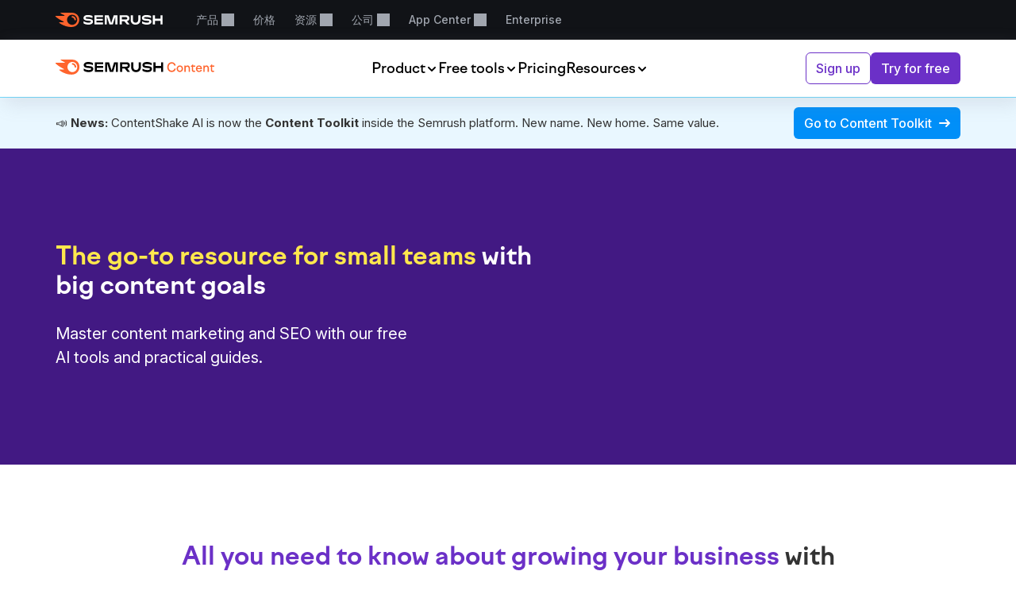

--- FILE ---
content_type: text/html; charset=utf-8
request_url: https://zh.semrush.com/content-hub/
body_size: 36022
content:
<!DOCTYPE html>


    <html lang="zh">
        <head>
            <meta charset="utf-8">
            <title>
                
    
        Content Marketing Hub | Semrush
    

            </title>
            <meta property="og:site_name" content="Semrush"><meta property="og:type" content="website"><meta property="og:url" content="https://www.semrush.com/content-hub/"><meta name="twitter:card" content="summary_large_image"><meta name="twitter:creator" content="@semrush"><meta name="twitter:site" content="@semrush"><meta name="viewport" content="width=device-width, initial-scale=1, viewport-fit=cover"><meta property="og:title" content="Content Marketing Hub | Semrush"><meta name="twitter:title" content="Content Marketing Hub | Semrush"><meta name="description" content="Learn how to create high-performing content with our free resources and AI tools."><meta property="og:image" content="https://www.semrush.com/content-hub/assets/social/index.png"><meta name="twitter:image" content="https://www.semrush.com/content-hub/assets/social/index.png">

            <link rel="preconnect" href="https://fonts.googleapis.com">
            <link rel="preconnect" href="https://fonts.gstatic.com" crossorigin>
            <link rel="preconnect" href="https://static.semrush.com">
            <link rel="preconnect" href="https://www.googletagmanager.com">
            <link rel="preconnect" href="https://cookiehub.net">
            <link rel="preconnect" href="https://cdn.cookiehub.eu">

            <link rel="stylesheet"
                  href="https://fonts.googleapis.com/css2?family=Inter:ital,opsz,wght@0,14..32,100..900;1,14..32,100..900&family=Ubuntu:ital,wght@0,300;0,400;0,500;0,700;1,300;1,400;1,500;1,700&display=swap">
            <link rel="stylesheet"
                  href="/__static__/fonts/factor_a/v2/factor_a.css">

            <script>window.__sm2mfp = 'https://static.semrush.com/remote-integrations'</script>

            




            
    <script>
    
    window.ANALYTICS_GTM_ID = "GTM-5K82J2";
    

    window.pendingAnalytics = window.pendingAnalytics || [];
    window.analytics = {};

    ["track", "setDefaults", "deleteDefaults"].forEach((name) => {
        window.analytics[name] = function () {
            pendingAnalytics.push([name, arguments]);
        };
    });

    
        window.analytics.setDefaults("user_type", "unlogged");
    
    </script>
    <script async src="https://static.semrush.com/ajst/ajst.js"></script>



            

    <script>window[Symbol.for("sm2.WebVitalsReporter.config")] = {"team": "bear", "product": "good-content-hub", "ip": "18.219.134.53", "userType": "unlogged"};</script>
    <script src="/__static__/webpack/runtime.4b3042fd.js"></script>
<script src="/__static__/webpack/smrwv.d76d7598.js" defer></script>



            <script>
                window.sm2 = {"GAexperiments": [], "language": "zh", "isSessionCreatedByAdmin": false, "abTestsLabels": [], "ipCountryCode": "US"};

                
            </script>

            <script>
  window.sm2.getComponent = function queueGetComponentRequest(...args) {
    const queue = (window[Symbol.for("sm2.getComponent.pending")] ??= []);
    let resolve;
    let reject;
    const promise = new Promise((res, rej) => {
      resolve = res;
      reject = rej;
    });
    queue.push({args, resolve, reject});
    return promise;
  };
</script>

            

<script src="/__static__/webpack/mf_widgets.b220e3e6.js"></script>


            
    <link rel="stylesheet" href="/__static__/webpack/1069.3d7aea2f.css">
<link rel="stylesheet" href="/__static__/webpack/site_info.1694446d.css">
    <script>
window.sm2.getSearchbarApi = function queueSearchbarApiRequest(...args) {
  const queue = (window[Symbol.for("sm2.getSearchbarApi.pending")] ??= []);
  let resolve;
  let reject;
  const promise = new Promise((res, rej) => {
    resolve = res;
    reject = rej;
  });
  queue.push({ args, resolve, reject });
  return promise;
};
</script>

    <script>
window.sm2.getFoldersApi = function queueProjectsApiRequest(...args) {
  const queue = (window[Symbol.for("sm2.getFoldersApi.pending")] ??= []);
  let resolve;
  let reject;
  const promise = new Promise((res, rej) => {
    resolve = res;
    reject = rej;
  });
  queue.push({ args, resolve, reject });
  return promise;
};
</script>

    <script>
    document.addEventListener('DOMContentLoaded', () => {
      window.__sm2init_site_info__(
        JSON.parse(document.getElementById('site_info_initial_state').textContent),
      );
    });
    </script>
    <script>
  
  
  
  dataLayer = window.dataLayer || [];
  dataLayer.push({site_is_controlling_cookie_settings_widget: true});
</script>



            
                


    <script src="/__static__/webpack/speedcurve_lux.e7298563.js"></script>
    <script>
        

        
    </script>
    
    <script type="text/plain"
            data-consent="analytics"
            src="https://cdn.speedcurve.com/js/lux.js?id=416153531"
            defer
            crossorigin="anonymous"></script>


            

            

            <script>
  (function (i) {
    window[i] =
      window[i] ||
      function () {
        (window[i].dataLayerProxyQueue = window[i].dataLayerProxyQueue || []).push(
          arguments,
        );
      };
  })('ga');
</script>

<script src="/__static__/webpack/data_layer_proxy.63a5e89a.js"></script>
<script>ga("set", "dimension2", "Unlogged-User")
ga("set", "dimension3", "not set")
ga("set", "dimension5", "{}")
ga("set", "dimension16", "all tools")</script>

            
            

            <script src="/jsi18n/" defer></script>

            






            <link rel="dns-prefetch" href="https://suggestions.semrush.com">
            <link rel="dns-prefetch" href="https://www.google.com">
            <link rel="dns-prefetch" href="https://a.quora.com">
            <link rel="dns-prefetch" href="https://snap.licdn.com">
            <link rel="dns-prefetch" href="https://bat.bing.com">
            <link rel="dns-prefetch" href="https://connect.facebook.net">
            <link rel="dns-prefetch" href="https://munchkin.marketo.net">
            <link rel="dns-prefetch" href="https://s.yimg.com">
            <link rel="dns-prefetch" href="https://analytics.tiktok.com">
            <link rel="dns-prefetch" href="https://www.google-analytics.com">
            <link rel="dns-prefetch" href="https://q.quora.com">
            <link rel="dns-prefetch" href="https://data.adxcel-ec2.com">
            <link rel="dns-prefetch" href="https://cdn.speedcurve.com">
            <link rel="dns-prefetch" href="https://streaming.bi.owox.com">
            <link rel="dns-prefetch" href="https://td.doubleclick.net">
            <link rel="dns-prefetch" href="https://ad.doubleclick.net">
            <link rel="dns-prefetch" href="https://google-analytics.bi.owox.com">
            <link rel="dns-prefetch" href="https://widget.intercom.io">
            <link rel="dns-prefetch" href="https://sp.analytics.yahoo.com">
            <link rel="dns-prefetch" href="https://www.facebook.com">
            <link rel="dns-prefetch" href="https://px.ads.linkedin.com">
            <link rel="dns-prefetch" href="https://bat.bing.net">
            <link rel="dns-prefetch" href="https://cdn.mouseflow.com">
            <link rel="dns-prefetch" href="https://region1.analytics.google.com">
            <link rel="dns-prefetch" href="https://sentry.semrush.net">
            <link rel="dns-prefetch" href="https://api.amplitude.com">

            <meta name="theme-color"
                  media="(prefers-color-scheme: light)"
                  content="#F6F7F8">
            <meta name="theme-color"
                  media="(prefers-color-scheme: dark)"
                  content="#111317">
            <meta name="format-detection" content="telephone=no">

            




            <link rel="canonical" href="https://www.semrush.com/content-hub/">
            
                <link rel="alternate" hreflang="en" href="https://www.semrush.com/content-hub/">
            
                <link rel="alternate" hreflang="de" href="https://de.semrush.com/content-hub/">
            
                <link rel="alternate" hreflang="es" href="https://es.semrush.com/content-hub/">
            
                <link rel="alternate" hreflang="fr" href="https://fr.semrush.com/content-hub/">
            
                <link rel="alternate" hreflang="it" href="https://it.semrush.com/content-hub/">
            
                <link rel="alternate" hreflang="nl" href="https://nl.semrush.com/content-hub/">
            
                <link rel="alternate" hreflang="pl" href="https://pl.semrush.com/content-hub/">
            
                <link rel="alternate" hreflang="pt" href="https://pt.semrush.com/content-hub/">
            
                <link rel="alternate" hreflang="sv" href="https://sv.semrush.com/content-hub/">
            
                <link rel="alternate" hreflang="vi" href="https://vi.semrush.com/content-hub/">
            
                <link rel="alternate" hreflang="tr" href="https://tr.semrush.com/content-hub/">
            
                <link rel="alternate" hreflang="zh" href="https://zh.semrush.com/content-hub/">
            
                <link rel="alternate" hreflang="ja" href="https://ja.semrush.com/content-hub/">
            
                <link rel="alternate" hreflang="ko" href="https://ko.semrush.com/content-hub/">
            

            <link rel="manifest" href="/__static__/manifest.c126ad9aade5.json">
            <link rel="apple-touch-icon"
                  sizes="180x180"
                  href="/__static__/apple-touch-icon.a7f1927cca17.png">
            <link rel="shortcut icon" href="/__static__/favicon.f8cd638f087a.ico">

            <link rel="search"
                  type="application/opensearchdescription+xml"
                  href="/__static__/semrush-opensearch.xml"
                  title="Semrush.com">

            

        </head>

        <body>
            <svg xmlns="http://www.w3.org/2000/svg" style="position: absolute; width: 0; height: 0">
    <symbol viewBox="0 0 158 21" id="srf-icon-semrush-logo">
        <path fill="#fff"
              d="M108.808 8.212c0-2.579-1.586-4.456-4.628-4.456h-9.826v13.37h3.227v-4.563h3.822l3.742 4.562h3.637v-.29l-3.637-4.351c2.288-.463 3.663-2.13 3.663-4.272Zm-4.985 1.653h-6.229V6.533h6.229c1.15 0 1.891.608 1.891 1.666 0 1.084-.714 1.666-1.891 1.666Zm53.77-6.109h-3.029v5.078h-8.133V3.756h-3.266v13.383h3.266v-5.277h8.133v5.277h3.029V3.756Zm-71.873 0-3.598 11.253h-.198l-3.61-11.253H72.56v13.383h3.081V6.149h.185l3.597 10.99h4.96l3.61-10.99h.185v10.99h3.174V3.756h-5.634ZM50.57 9.23c-1.138-.118-3.267-.317-4.404-.436-1.124-.119-1.772-.45-1.772-1.19 0-.714.687-1.31 3.464-1.31 2.46 0 4.721.53 6.692 1.482V4.787c-1.97-.939-4.153-1.402-6.864-1.402-3.808 0-6.44 1.587-6.44 4.285 0 2.275 1.547 3.518 4.642 3.861 1.124.12 3.028.291 4.364.397 1.454.12 1.878.569 1.878 1.23 0 .913-1.019 1.468-3.597 1.468-2.619 0-5.277-.86-7.168-2.063v3.081c1.521 1.019 4.14 1.878 7.062 1.878 4.152 0 6.824-1.6 6.824-4.47.026-2.168-1.402-3.478-4.682-3.821Zm6.823-5.474v13.383h12.47V14.4h-9.389v-2.71h9.23V8.978h-9.23V6.493h9.39V3.756H57.392Zm79.094 5.474c-1.138-.118-3.267-.317-4.404-.436-1.124-.119-1.772-.45-1.772-1.19 0-.714.688-1.31 3.465-1.31 2.459 0 4.721.53 6.691 1.482V4.787c-1.97-.939-4.152-1.402-6.863-1.402-3.809 0-6.44 1.587-6.44 4.285 0 2.275 1.547 3.518 4.641 3.861 1.124.12 3.029.291 4.364.397 1.455.12 1.878.569 1.878 1.23 0 .913-1.018 1.468-3.597 1.468-2.618 0-5.276-.86-7.167-2.063v3.081c1.52 1.019 4.139 1.878 7.061 1.878 4.153 0 6.824-1.6 6.824-4.47.027-2.168-1.402-3.478-4.681-3.821Zm-14.745-5.474v6.85c0 2.592-1.574 4.02-3.941 4.02-2.38 0-3.941-1.402-3.941-4.06v-6.81h-3.213v6.506c0 4.853 3.028 7.26 7.207 7.26 4.007 0 7.115-2.301 7.115-7.101V3.756h-3.227Z"/>
        <path fill="#FF642D"
              d="M30.19 10.368c0 .648-.33.753-1.15.753-.872 0-1.031-.145-1.124-.806-.172-1.68-1.309-3.108-3.213-3.267-.608-.052-.754-.277-.754-1.031 0-.7.106-1.031.648-1.031 3.306.013 5.594 2.67 5.594 5.382Zm4.814 0C35.004 5.329 31.593 0 23.711 0H8.054c-.318 0-.516.159-.516.45 0 .158.119.304.225.383.568.45 1.415.952 2.525 1.508 1.085.542 1.931.899 2.777 1.243.357.145.49.304.49.502 0 .278-.199.45-.582.45H.543c-.371 0-.543.238-.543.476 0 .198.066.37.238.542 1.005 1.058 2.618 2.328 4.96 3.796a71.557 71.557 0 0 0 6.611 3.636c.344.159.45.344.45.542-.013.225-.185.41-.582.41h-5.7c-.317 0-.502.172-.502.437 0 .145.119.33.278.476 1.295 1.177 3.372 2.46 6.136 3.636C15.579 20.061 19.32 21 23.526 21c7.974 0 11.478-5.964 11.478-10.632Zm-10.407 7.445c-4.073 0-7.485-3.32-7.485-7.458 0-4.074 3.399-7.353 7.485-7.353 4.179 0 7.458 3.266 7.458 7.353-.013 4.139-3.28 7.458-7.458 7.458Z"/>
    </symbol>
</svg>



            

            <div class="srf-layout">
                

<script src="/__static__/webpack/skip_to_content.f2091feb.js" defer></script>

<div class="srf-layout__skip-to-content">
    <button id="skip-to-content">跳到内容</button>
</div>


                <div class="srf-layout__notification">
                    


                    

                    



                    


                    
    




                </div>

                <div class="srf-layout__header">
                    
                        



                        
    
        
<link rel="stylesheet" href="/__static__/webpack/2579.020e69a1.css">
<link rel="stylesheet" href="/__static__/webpack/header.7c21caf3.css">
<header class="srf-header" id="srf-header" style="display: none">
    <div class="srf-navbar srf-navbar--adaptive">
        <div class="srf-navbar-inner">
            <div class="srf-navbar__left">
                
                <a href="/"
                   class="srf-navbar-logo"
                   aria-label="Semrush 主页"
                   data-test="semrush_logo"
                   data-ga-category="Navigation:top_menu"
                   data-ga-action="link.click"
                   data-ga-label="logo"
                   data-ga4-click
                   data-ga4-item-location="navigation.header.logo">
                    <svg aria-hidden="true">
                        <use href="#srf-icon-semrush-logo"></use>
                    </svg>
                </a>
            </div>
            
                <nav class="srf-navbar__primary" aria-label="顶部菜单">
                    <ul>
                        
                            <li>
                                
                                    
                                        <div class="srf-dropdown"><button aria-haspopup="true"
            aria-expanded="false"
            aria-controls="srf-dropdown-menu"
            class="srf-nav-link srf-dropdown-label"
            data-ga-category="Navigation:top_menu"
            data-ga-action="link.click"
            data-ga4-click data-ga4-item-location="navigation.header.products.dropdown"
            data-test="header_products_dropdown"
            data-ga-label="Products"
            data-nav-item="products:dropdown"
            >
        产品
        
        
    </button><ul class="srf-dropdown-menu" id=srf-dropdown-menu><li><a class="srf-dropdown-menu-item"
       href="/one/?utm_source=semrush&amp;utm_medium=header"
       data-ga-category="Navigation:top_menu"
       data-ga-action="link.click"
       data-ga4-click data-ga4-item-location="navigation.header.products.semrush_one"
       data-test="header_semrush_one"
       data-ga-label="semrush_one"
       data-nav-item="semrush-one:index"
       >
        Semrush One
        
        
    </a></li><li><a class="srf-dropdown-menu-item"
       href="/toolkits/?utm_source=semrush&amp;utm_medium=header"
       data-ga-category="Navigation:top_menu"
       data-ga-action="link.click"
       data-ga4-click data-ga4-item-location="navigation.header.products.toolkits"
       data-test="header_toolkits"
       data-ga-label="Toolkits"
       data-nav-item="toolkits:index"
       >
        工具箱
        
        
    </a></li><li><a class="srf-dropdown-menu-item"
       href="/features/"
       data-ga-category="Navigation:top_menu"
       data-ga-action="link.click"
       data-ga4-click data-ga4-item-location="navigation.header.products.features"
       data-test="header_features"
       data-ga-label="Features"
       data-nav-item="features:index"
       >
        服务特色
        
        
    </a></li></ul></div>

                                    
                                
                            </li>
                        
                            <li>
                                
                                    
                                        
<a class="srf-nav-link"
       href="/pricing/"
       data-ga-category="Navigation:top_menu"
       data-ga-action="link.click"
       data-ga4-click data-ga4-item-location="navigation.header.index.pricing"
       data-test="header_prices"
       data-ga-label="Prices"
       data-nav-item="index:pricing"
       >
        价格
        
        
    </a>

                                    
                                
                            </li>
                        
                            <li>
                                
                                    
                                        <div class="srf-dropdown"><button aria-haspopup="true"
            aria-expanded="false"
            aria-controls="srf-dropdown-menu"
            class="srf-nav-link srf-dropdown-label"
            data-ga-category="Navigation:top_menu"
            data-ga-action="link.click"
            data-ga4-click data-ga4-item-location="navigation.header.resources.dropdown"
            data-test="header_resources"
            data-ga-label="Resources"
            data-nav-item="resources:dropdown"
            >
        资源
        
        
    </button><ul class="srf-dropdown-menu-grid" id="srf-dropdown-menu"><li><a href="/blog/"
                       class="srf-dropdown-menu-grid-item"
                       data-ga-category="Navigation:top_menu"
                       data-ga-action="link.click"
                       data-ga4-click data-ga4-item-location="navigation.header.blog.index"
                       data-test="header_blog"
                       data-ga-label="blog"
                       data-nav-item="blog:index"><div class="srf-dropdown-menu-grid-item__title">博客</div><div class="srf-dropdown-menu-grid-item__text">阅读行业针对数字营销、内容策略、SEO、PPC、社交媒体等领域的最新想法。</div></a></li><li><a href="/kb/"
                       class="srf-dropdown-menu-grid-item"
                       data-ga-category="Navigation:top_menu"
                       data-ga-action="link.click"
                       data-ga4-click data-ga4-item-location="navigation.header.kb.index"
                       data-test="header_knowledge"
                       data-ga-label="Knowledge"
                       data-nav-item="kb:index"><div class="srf-dropdown-menu-grid-item__title">帮助中心</div><div class="srf-dropdown-menu-grid-item__text">通过用户手册、使用说明、视频等了解如何使用 Semrush！</div></a></li><li><a href="/news/releases/product-news/"
                       class="srf-dropdown-menu-grid-item"
                       data-ga-category="Navigation:top_menu"
                       data-ga-action="link.click"
                       data-ga4-click data-ga4-item-location="navigation.header.news.product.news"
                       data-test="header_news"
                       data-ga-label="News"
                       data-nav-item="news:product-news"><div class="srf-dropdown-menu-grid-item__title">最新动态</div><div class="srf-dropdown-menu-grid-item__text">跟踪 Semrush 的最新功能和改进。</div></a></li><li><a href="/academy/webinars/"
                       class="srf-dropdown-menu-grid-item"
                       data-ga-category="Navigation:top_menu"
                       data-ga-action="link.click"
                       data-ga4-click data-ga4-item-location="navigation.header.webinars.index"
                       data-test="header_webinars"
                       data-ga-label="webinars"
                       data-nav-item="webinars:index"><div class="srf-dropdown-menu-grid-item__title">网络讲座</div><div class="srf-dropdown-menu-grid-item__text">注册并参加由最佳数字营销专家举办的教育网络讲座。</div></a></li><li><a href="/news/releases/data-insights/"
                       class="srf-dropdown-menu-grid-item"
                       data-ga-category="Navigation:top_menu"
                       data-ga-action="link.click"
                       data-ga4-click data-ga4-item-location="navigation.header.news.insights"
                       data-test="header_insights"
                       data-ga-label="insights"
                       data-nav-item="news:insights"><div class="srf-dropdown-menu-grid-item__title">洞察</div><div class="srf-dropdown-menu-grid-item__text">查看 Semrush 团队的最新原创研究和思想领导力。</div></a></li><li><a href="/agencies/"
                       class="srf-dropdown-menu-grid-item"
                       data-ga-category="Navigation:top_menu"
                       data-ga-action="link.click"
                       data-ga4-click data-ga4-item-location="navigation.header.agencies.index"
                       data-test="header_agency_partners"
                       data-ga-label="Agency Partners"
                       data-nav-item="agencies:index"><div class="srf-dropdown-menu-grid-item__title">聘请值得信赖的营销公司</div><div class="srf-dropdown-menu-grid-item__text">时间紧迫？需要稀缺技能？求助值得信赖的营销公司。我们的专家擅长处理各种类型和预算的营销项目。</div></a></li><li><a href="/academy/"
                       class="srf-dropdown-menu-grid-item"
                       data-ga-category="Navigation:top_menu"
                       data-ga-action="link.click"
                       data-ga4-click data-ga4-item-location="navigation.header.academy.index"
                       data-test="header_academy"
                       data-ga-label="Academy"
                       data-nav-item="academy:index"><div class="srf-dropdown-menu-grid-item__title">学院</div><div class="srf-dropdown-menu-grid-item__text">获得重要的 SEO 技能，了解如何使用我们的工具箱，并拿到 SEO 和 Semrush 官方能力水平证书。</div></a></li><li><a href="/website/top/?from_page=header"
                       class="srf-dropdown-menu-grid-item"
                       data-ga-category="Navigation:top_menu"
                       data-ga-action="link.click"
                       data-ga4-click data-ga4-item-location="navigation.header.website.top"
                       data-test="header_top_websites"
                       data-ga-label="top-websites"
                       data-nav-item="website:top"><div class="srf-dropdown-menu-grid-item__title">热门网站</div><div class="srf-dropdown-menu-grid-item__text">发现访问量最大的网站。分析他们的流量和搜索排名。选择国家/地区或行业，了解目前市场的领先品牌。</div></a></li><li><a href="https://ai-visibility-index.semrush.com/?utm_source=semrush&amp;utm_medium=main_header"
                       class="srf-dropdown-menu-grid-item"
                       data-ga-category="Navigation:top_menu"
                       data-ga-action="link.click"
                       data-ga4-click data-ga4-item-location="navigation.header.ai.visibility.index"
                       data-test="header_ai_visibility_index"
                       data-ga-label="ai-visibility-index"
                       ><div class="srf-dropdown-menu-grid-item__title">AI 可见度指数</div><div class="srf-dropdown-menu-grid-item__text">发现哪些品牌正在引领 AI 搜索，并了解他们的战略以提升自己的可见度。</div></a></li><li><a href="/local/"
                       class="srf-dropdown-menu-grid-item"
                       data-ga-category="Navigation:top_menu"
                       data-ga-action="link.click"
                       data-ga4-click data-ga4-item-location="navigation.header.local.marketing.index"
                       data-test="header_local_marketing"
                       data-ga-label="local-marketing"
                       data-nav-item="local-marketing:index"><div class="srf-dropdown-menu-grid-item__title">本地营销中心</div><div class="srf-dropdown-menu-grid-item__text">立即开始超越与您旗鼓相当的竞争对手！ 探索您需要的专家洞察见解、策略和工具，以扩大企业的数字足迹并吸引更多本地客户。</div></a></li></ul></div>

                                    
                                
                            </li>
                        
                            <li>
                                
                                    
                                        <div class="srf-dropdown"><button aria-haspopup="true"
            aria-expanded="false"
            aria-controls="srf-dropdown-menu"
            class="srf-nav-link srf-dropdown-label"
            data-ga-category="Navigation:top_menu"
            data-ga-action="link.click"
            data-ga4-click data-ga4-item-location="navigation.header.company.dropdown"
            data-test="header_company"
            data-ga-label="Company"
            data-nav-item="company:dropdown"
            >
        公司
        
        
    </button><ul class="srf-dropdown-menu" id=srf-dropdown-menu><li><a class="srf-dropdown-menu-item"
       href="/company/"
       data-ga-category="Navigation:top_menu"
       data-ga-action="link.click"
       data-ga4-click data-ga4-item-location="navigation.header.company.index"
       data-test="header_about_us"
       data-ga-label="About Us"
       data-nav-item="company:index"
       >
        关于我们
        
        
    </a></li><li><a class="srf-dropdown-menu-item"
       href="/news/"
       data-ga-category="Navigation:top_menu"
       data-ga-action="link.click"
       data-ga4-click data-ga4-item-location="navigation.header.news.index"
       data-test="header_newsroom"
       data-ga-label="Newsroom"
       data-nav-item="news:index"
       >
        公司新闻
        
        
    </a></li><li><a class="srf-dropdown-menu-item"
       href="https://careers.semrush.com/"
       data-ga-category="Navigation:top_menu"
       data-ga-action="link.click"
       data-ga4-click data-ga4-item-location="navigation.header.company.careers"
       data-test="header_careers"
       data-ga-label="Careers"
       data-nav-item="company:careers"
       target="_blank" aria-describedby="srf-header-opens-in-new-header_careers">
        招贤纳士
        
        
            <svg class="srf-icon srf-icon-external-link -s"
                 aria-hidden="true"
                 id="srf-header-opens-in-new-header_careers"
                 aria-label="外部链接，在新窗口中打开"><use href="#srf-icon-link"></use></svg></a></li><li><a class="srf-dropdown-menu-item"
       href="/semrush-free-trial/"
       data-ga-category="Navigation:top_menu"
       data-ga-action="link.click"
       data-ga4-click data-ga4-item-location="navigation.header.company.free.trial"
       data-test="header_free_trial"
       data-ga-label="Free trial"
       data-nav-item="semrush-free-trial:index"
       >
        免费试用
        
        
    </a></li><li><a class="srf-dropdown-menu-item"
       href="/vs/"
       data-ga-category="Navigation:top_menu"
       data-ga-action="link.click"
       data-ga4-click data-ga4-item-location="navigation.header.company.semrush.versus"
       data-test="header_semrush_versus"
       data-ga-label="Semrush Versus"
       data-nav-item="semrush-versus:index"
       >
        比较 Semrush
        
        
    </a></li><li><a class="srf-dropdown-menu-item"
       href="/company/stories/"
       data-ga-category="Navigation:top_menu"
       data-ga-action="link.click"
       data-ga4-click data-ga4-item-location="navigation.header.company.stories"
       data-test="header_success_stories"
       data-ga-label="Success stories"
       data-nav-item="company:stories"
       >
        成功案例
        
        
    </a></li><li><a class="srf-dropdown-menu-item"
       href="/lp/affiliate-program/en/"
       data-ga-category="Navigation:top_menu"
       data-ga-action="link.click"
       data-ga4-click data-ga4-item-location="navigation.header.berush.index"
       data-test="header_affiliate_program"
       data-ga-label="Affiliate Program"
       data-nav-item="berush:index"
       >
        联盟计划
        
        
    </a></li><li><a class="srf-dropdown-menu-item"
       href="https://investors.semrush.com"
       data-ga-category="Navigation:top_menu"
       data-ga-action="link.click"
       data-ga4-click data-ga4-item-location="navigation.header.company.investors"
       data-test="header_for_investors"
       data-ga-label="For Investors"
       data-nav-item="company:investors"
       target="_blank" aria-describedby="srf-header-opens-in-new-header_for_investors">
        投资者关系
        
        
            <svg class="srf-icon srf-icon-external-link -s"
                 aria-hidden="true"
                 id="srf-header-opens-in-new-header_for_investors"
                 aria-label="外部链接，在新窗口中打开"><use href="#srf-icon-link"></use></svg></a></li><li><a class="srf-dropdown-menu-item"
       href="/company/partner-integrations/"
       data-ga-category="Navigation:top_menu"
       data-ga-action="link.click"
       data-ga4-click data-ga4-item-location="navigation.header.company.partner.integrations"
       data-test="header_partner_integrations"
       data-ga-label="Partner Integrations"
       data-nav-item="company:partner-integrations"
       >
        合作伙伴集成
        
        
    </a></li><li><a class="srf-dropdown-menu-item"
       href="/company/contacts/"
       data-ga-category="Navigation:top_menu"
       data-ga-action="link.click"
       data-ga4-click data-ga4-item-location="navigation.header.company.contacts"
       data-test="header_contacts"
       data-ga-label="Contacts"
       data-nav-item="company:contacts"
       >
        联系方式
        
        
    </a></li><li><a class="srf-dropdown-menu-item"
       href="/stats/"
       data-ga-category="Navigation:top_menu"
       data-ga-action="link.click"
       data-ga4-click data-ga4-item-location="navigation.header.stats.index"
       data-test="header_stats_and_facts"
       data-ga-label="Stats and Facts"
       data-nav-item="stats:index"
       >
        数字成果
        
        
    </a></li></ul></div>

                                    
                                
                            </li>
                        
                            <li>
                                
                                    
                                        <div class="srf-dropdown" data-widget="app-center-dropdown"><button aria-haspopup="true"
            aria-expanded="false"
            aria-controls="srf-dropdown-menu-app-center"
            class="srf-nav-link srf-dropdown-label"
            data-ga-category="Navigation:top_menu"
            data-ga-action="link.click"
            data-ga4-click data-ga4-item-location="navigation.header.app.center"
            
            data-ga-label="app_center"
            data-nav-item="app_center"
            >
        App Center
        
        
    </button><div class="srf-dropdown-menu srf-dropdown-menu-slot" id=srf-dropdown-menu-app-center></div></div>

                                    
                                
                            </li>
                        
                            <li>
                                
                                    
                                        
<a class="srf-nav-link"
       href="/enterprise/"
       data-ga-category="Navigation:top_menu"
       data-ga-action="link.click"
       data-ga4-click data-ga4-item-location="navigation.header.enterprise"
       data-test="header_enterprise"
       data-ga-label="Enterprise"
       
       target="_blank" aria-describedby="srf-header-opens-in-new-header_enterprise">
        Enterprise
        
        
            <svg class="srf-icon srf-icon-external-link -s"
                 aria-hidden="true"
                 id="srf-header-opens-in-new-header_enterprise"
                 aria-label="外部链接，在新窗口中打开"><use href="#srf-icon-link"></use></svg></a>

                                    
                                
                            </li>
                        
                    </ul>
                </nav>
                <div class="srf-navbar__right">
                    
<div class="srf-adaptive-menu-trigger srf-dropdown"><button class="srf-dropdown-label srf-nav-link srf-btn-mobile-menu"
                aria-haspopup="true"
                aria-expanded="false"
                aria-controls="srf-mobile-menu"
                data-ga4-click
                data-ga4-item-location="navigation.header.mobilemenu.dropdown"><span class="srf-btn-mobile-menu__content srf-dropdown-label">菜单</span></button><ul class="srf-dropdown-menu" id="srf-mobile-menu"><li><div class="srf-sub-dropdown"><div class="srf-dropdown-label-container"><button class="srf-dropdown-label"
                                        aria-haspopup="true"
                                        aria-expanded="false"
                                        data-nav-item="products:dropdown"
                                        data-ga4-click data-ga4-item-location="navigation.header.products.dropdown"><span>
                                        产品
                                        
                                    </span></button></div><ul class="srf-sub-dropdown-menu"><li><a class="srf-sub-dropdown-menu-item"
       href="/one/?utm_source=semrush&amp;utm_medium=header"
       data-ga-category="Navigation:top_menu"
       data-ga-action="link.click"
       data-ga4-click data-ga4-item-location="navigation.header.products.semrush_one"
       data-test="header_semrush_one"
       data-ga-label="semrush_one"
       data-nav-item="semrush-one:index"
       >
        Semrush One
        
        
    </a></li><li><a class="srf-sub-dropdown-menu-item"
       href="/toolkits/?utm_source=semrush&amp;utm_medium=header"
       data-ga-category="Navigation:top_menu"
       data-ga-action="link.click"
       data-ga4-click data-ga4-item-location="navigation.header.products.toolkits"
       data-test="header_toolkits"
       data-ga-label="Toolkits"
       data-nav-item="toolkits:index"
       >
        工具箱
        
        
    </a></li><li><a class="srf-sub-dropdown-menu-item"
       href="/features/"
       data-ga-category="Navigation:top_menu"
       data-ga-action="link.click"
       data-ga4-click data-ga4-item-location="navigation.header.products.features"
       data-test="header_features"
       data-ga-label="Features"
       data-nav-item="features:index"
       >
        服务特色
        
        
    </a></li></ul></div></li><li><a class="srf-dropdown-menu-item"
       href="/pricing/"
       data-ga-category="Navigation:top_menu"
       data-ga-action="link.click"
       data-ga4-click data-ga4-item-location="navigation.header.index.pricing"
       data-test="header_prices"
       data-ga-label="Prices"
       data-nav-item="index:pricing"
       >
        价格
        
        
    </a></li><li><div class="srf-sub-dropdown"><div class="srf-dropdown-label-container"><button class="srf-dropdown-label"
                                        aria-haspopup="true"
                                        aria-expanded="false"
                                        data-nav-item="resources:dropdown"
                                        data-ga4-click data-ga4-item-location="navigation.header.resources.dropdown"><span>
                                        资源
                                        
                                    </span></button></div><ul class="srf-sub-dropdown-menu"><li><a class="srf-sub-dropdown-menu-item"
       href="/blog/"
       data-ga-category="Navigation:top_menu"
       data-ga-action="link.click"
       data-ga4-click data-ga4-item-location="navigation.header.blog.index"
       data-test="header_blog"
       data-ga-label="blog"
       data-nav-item="blog:index"
       >
        博客
        
        
    </a></li><li><a class="srf-sub-dropdown-menu-item"
       href="/kb/"
       data-ga-category="Navigation:top_menu"
       data-ga-action="link.click"
       data-ga4-click data-ga4-item-location="navigation.header.kb.index"
       data-test="header_knowledge"
       data-ga-label="Knowledge"
       data-nav-item="kb:index"
       >
        帮助中心
        
        
    </a></li><li><a class="srf-sub-dropdown-menu-item"
       href="/news/releases/product-news/"
       data-ga-category="Navigation:top_menu"
       data-ga-action="link.click"
       data-ga4-click data-ga4-item-location="navigation.header.news.product.news"
       data-test="header_news"
       data-ga-label="News"
       data-nav-item="news:product-news"
       >
        最新动态
        
        
    </a></li><li><a class="srf-sub-dropdown-menu-item"
       href="/academy/webinars/"
       data-ga-category="Navigation:top_menu"
       data-ga-action="link.click"
       data-ga4-click data-ga4-item-location="navigation.header.webinars.index"
       data-test="header_webinars"
       data-ga-label="webinars"
       data-nav-item="webinars:index"
       >
        网络讲座
        
        
    </a></li><li><a class="srf-sub-dropdown-menu-item"
       href="/news/releases/data-insights/"
       data-ga-category="Navigation:top_menu"
       data-ga-action="link.click"
       data-ga4-click data-ga4-item-location="navigation.header.news.insights"
       data-test="header_insights"
       data-ga-label="insights"
       data-nav-item="news:insights"
       >
        洞察
        
        
    </a></li><li><a class="srf-sub-dropdown-menu-item"
       href="/agencies/"
       data-ga-category="Navigation:top_menu"
       data-ga-action="link.click"
       data-ga4-click data-ga4-item-location="navigation.header.agencies.index"
       data-test="header_agency_partners"
       data-ga-label="Agency Partners"
       data-nav-item="agencies:index"
       >
        聘请值得信赖的营销公司
        
        
    </a></li><li><a class="srf-sub-dropdown-menu-item"
       href="/academy/"
       data-ga-category="Navigation:top_menu"
       data-ga-action="link.click"
       data-ga4-click data-ga4-item-location="navigation.header.academy.index"
       data-test="header_academy"
       data-ga-label="Academy"
       data-nav-item="academy:index"
       >
        学院
        
        
    </a></li><li><a class="srf-sub-dropdown-menu-item"
       href="/website/top/?from_page=header"
       data-ga-category="Navigation:top_menu"
       data-ga-action="link.click"
       data-ga4-click data-ga4-item-location="navigation.header.website.top"
       data-test="header_top_websites"
       data-ga-label="top-websites"
       data-nav-item="website:top"
       >
        热门网站
        
        
    </a></li><li><a class="srf-sub-dropdown-menu-item"
       href="https://ai-visibility-index.semrush.com/?utm_source=semrush&amp;utm_medium=main_header"
       data-ga-category="Navigation:top_menu"
       data-ga-action="link.click"
       data-ga4-click data-ga4-item-location="navigation.header.ai.visibility.index"
       data-test="header_ai_visibility_index"
       data-ga-label="ai-visibility-index"
       
       >
        AI 可见度指数
        
        
    </a></li><li><a class="srf-sub-dropdown-menu-item"
       href="/local/"
       data-ga-category="Navigation:top_menu"
       data-ga-action="link.click"
       data-ga4-click data-ga4-item-location="navigation.header.local.marketing.index"
       data-test="header_local_marketing"
       data-ga-label="local-marketing"
       data-nav-item="local-marketing:index"
       >
        本地营销中心
        
        
    </a></li></ul></div></li><li><div class="srf-sub-dropdown"><div class="srf-dropdown-label-container"><button class="srf-dropdown-label"
                                        aria-haspopup="true"
                                        aria-expanded="false"
                                        data-nav-item="company:dropdown"
                                        data-ga4-click data-ga4-item-location="navigation.header.company.dropdown"><span>
                                        公司
                                        
                                    </span></button></div><ul class="srf-sub-dropdown-menu"><li><a class="srf-sub-dropdown-menu-item"
       href="/company/"
       data-ga-category="Navigation:top_menu"
       data-ga-action="link.click"
       data-ga4-click data-ga4-item-location="navigation.header.company.index"
       data-test="header_about_us"
       data-ga-label="About Us"
       data-nav-item="company:index"
       >
        关于我们
        
        
    </a></li><li><a class="srf-sub-dropdown-menu-item"
       href="/news/"
       data-ga-category="Navigation:top_menu"
       data-ga-action="link.click"
       data-ga4-click data-ga4-item-location="navigation.header.news.index"
       data-test="header_newsroom"
       data-ga-label="Newsroom"
       data-nav-item="news:index"
       >
        公司新闻
        
        
    </a></li><li><a class="srf-sub-dropdown-menu-item"
       href="https://careers.semrush.com/"
       data-ga-category="Navigation:top_menu"
       data-ga-action="link.click"
       data-ga4-click data-ga4-item-location="navigation.header.company.careers"
       data-test="header_careers"
       data-ga-label="Careers"
       data-nav-item="company:careers"
       target="_blank" aria-describedby="srf-header-opens-in-new-header_careers">
        招贤纳士
        
        
            <svg class="srf-icon srf-icon-external-link -s"
                 aria-hidden="true"
                 id="srf-header-opens-in-new-header_careers"
                 aria-label="外部链接，在新窗口中打开"><use href="#srf-icon-link"></use></svg></a></li><li><a class="srf-sub-dropdown-menu-item"
       href="/semrush-free-trial/"
       data-ga-category="Navigation:top_menu"
       data-ga-action="link.click"
       data-ga4-click data-ga4-item-location="navigation.header.company.free.trial"
       data-test="header_free_trial"
       data-ga-label="Free trial"
       data-nav-item="semrush-free-trial:index"
       >
        免费试用
        
        
    </a></li><li><a class="srf-sub-dropdown-menu-item"
       href="/vs/"
       data-ga-category="Navigation:top_menu"
       data-ga-action="link.click"
       data-ga4-click data-ga4-item-location="navigation.header.company.semrush.versus"
       data-test="header_semrush_versus"
       data-ga-label="Semrush Versus"
       data-nav-item="semrush-versus:index"
       >
        比较 Semrush
        
        
    </a></li><li><a class="srf-sub-dropdown-menu-item"
       href="/company/stories/"
       data-ga-category="Navigation:top_menu"
       data-ga-action="link.click"
       data-ga4-click data-ga4-item-location="navigation.header.company.stories"
       data-test="header_success_stories"
       data-ga-label="Success stories"
       data-nav-item="company:stories"
       >
        成功案例
        
        
    </a></li><li><a class="srf-sub-dropdown-menu-item"
       href="/lp/affiliate-program/en/"
       data-ga-category="Navigation:top_menu"
       data-ga-action="link.click"
       data-ga4-click data-ga4-item-location="navigation.header.berush.index"
       data-test="header_affiliate_program"
       data-ga-label="Affiliate Program"
       data-nav-item="berush:index"
       >
        联盟计划
        
        
    </a></li><li><a class="srf-sub-dropdown-menu-item"
       href="https://investors.semrush.com"
       data-ga-category="Navigation:top_menu"
       data-ga-action="link.click"
       data-ga4-click data-ga4-item-location="navigation.header.company.investors"
       data-test="header_for_investors"
       data-ga-label="For Investors"
       data-nav-item="company:investors"
       target="_blank" aria-describedby="srf-header-opens-in-new-header_for_investors">
        投资者关系
        
        
            <svg class="srf-icon srf-icon-external-link -s"
                 aria-hidden="true"
                 id="srf-header-opens-in-new-header_for_investors"
                 aria-label="外部链接，在新窗口中打开"><use href="#srf-icon-link"></use></svg></a></li><li><a class="srf-sub-dropdown-menu-item"
       href="/company/partner-integrations/"
       data-ga-category="Navigation:top_menu"
       data-ga-action="link.click"
       data-ga4-click data-ga4-item-location="navigation.header.company.partner.integrations"
       data-test="header_partner_integrations"
       data-ga-label="Partner Integrations"
       data-nav-item="company:partner-integrations"
       >
        合作伙伴集成
        
        
    </a></li><li><a class="srf-sub-dropdown-menu-item"
       href="/company/contacts/"
       data-ga-category="Navigation:top_menu"
       data-ga-action="link.click"
       data-ga4-click data-ga4-item-location="navigation.header.company.contacts"
       data-test="header_contacts"
       data-ga-label="Contacts"
       data-nav-item="company:contacts"
       >
        联系方式
        
        
    </a></li><li><a class="srf-sub-dropdown-menu-item"
       href="/stats/"
       data-ga-category="Navigation:top_menu"
       data-ga-action="link.click"
       data-ga4-click data-ga4-item-location="navigation.header.stats.index"
       data-test="header_stats_and_facts"
       data-ga-label="Stats and Facts"
       data-nav-item="stats:index"
       >
        数字成果
        
        
    </a></li></ul></div></li><li><div class="srf-sub-dropdown"
                             data-widget="app-center-dropdown"
                             data-mobile><div class="srf-dropdown-label-container"><button class="srf-dropdown-label"
                                        aria-haspopup="true"
                                        aria-expanded="false"
                                        data-nav-item="app_center"
                                        data-ga4-click data-ga4-item-location="navigation.header.app.center"><span>
                                        App Center
                                        
                                    </span></button></div><span class="srf-sub-dropdown-menu srf-dropdown-menu-slot"></span></div></li><li><a class="srf-dropdown-menu-item"
       href="/enterprise/"
       data-ga-category="Navigation:top_menu"
       data-ga-action="link.click"
       data-ga4-click data-ga4-item-location="navigation.header.enterprise"
       data-test="header_enterprise"
       data-ga-label="Enterprise"
       
       target="_blank" aria-describedby="srf-header-opens-in-new-header_enterprise">
        Enterprise
        
        
            <svg class="srf-icon srf-icon-external-link -s"
                 aria-hidden="true"
                 id="srf-header-opens-in-new-header_enterprise"
                 aria-label="外部链接，在新窗口中打开"><use href="#srf-icon-link"></use></svg></a></li></ul></div>

                    
                
                
                
                    
<div class="srf-dropdown srf-switch-locale-trigger"><div class="srf-dropdown-label-container"><button class="srf-dropdown-label srf-nav-link"
                    data-test="header_lang_switcher_button"
                    aria-haspopup="true"
                    aria-expanded="false"
                    aria-controls="srf-dropdown-menu-switch-language"
                    aria-label="更改语言"
                    data-ga4-click
                    data-ga4-item-location="navigation.header.lang_button.dropdown">ZH</button><div class="srf-switch-locale"></div></div><ul class="srf-dropdown-menu -right"
            id="srf-dropdown-menu-switch-language"
            onclick="sm2.switchLanguage(arguments[0].target.value)"
            aria-label="可用语言列表"><li><button type="button"
                            value="en"
                            lang="en"
                            class="srf-btn-inline srf-dropdown-menu-item"
                            data-ga-category="Navigation:top_menu"
                            data-ga-action="link.click"
                            data-ga-label="Lang EN"
                            data-ga4-click
                            data-ga4-item-location="navigation.header.lang_button.en"
                            data-test="header_lang_en"
                            >English</button></li><li><button type="button"
                            value="de"
                            lang="de"
                            class="srf-btn-inline srf-dropdown-menu-item"
                            data-ga-category="Navigation:top_menu"
                            data-ga-action="link.click"
                            data-ga-label="Lang DE"
                            data-ga4-click
                            data-ga4-item-location="navigation.header.lang_button.de"
                            data-test="header_lang_de"
                            >Deutsch</button></li><li><button type="button"
                            value="es"
                            lang="es"
                            class="srf-btn-inline srf-dropdown-menu-item"
                            data-ga-category="Navigation:top_menu"
                            data-ga-action="link.click"
                            data-ga-label="Lang ES"
                            data-ga4-click
                            data-ga4-item-location="navigation.header.lang_button.es"
                            data-test="header_lang_es"
                            >Español</button></li><li><button type="button"
                            value="fr"
                            lang="fr"
                            class="srf-btn-inline srf-dropdown-menu-item"
                            data-ga-category="Navigation:top_menu"
                            data-ga-action="link.click"
                            data-ga-label="Lang FR"
                            data-ga4-click
                            data-ga4-item-location="navigation.header.lang_button.fr"
                            data-test="header_lang_fr"
                            >Français</button></li><li><button type="button"
                            value="it"
                            lang="it"
                            class="srf-btn-inline srf-dropdown-menu-item"
                            data-ga-category="Navigation:top_menu"
                            data-ga-action="link.click"
                            data-ga-label="Lang IT"
                            data-ga4-click
                            data-ga4-item-location="navigation.header.lang_button.it"
                            data-test="header_lang_it"
                            >Italiano</button></li><li><button type="button"
                            value="nl"
                            lang="nl"
                            class="srf-btn-inline srf-dropdown-menu-item"
                            data-ga-category="Navigation:top_menu"
                            data-ga-action="link.click"
                            data-ga-label="Lang NL"
                            data-ga4-click
                            data-ga4-item-location="navigation.header.lang_button.nl"
                            data-test="header_lang_nl"
                            >Nederlands</button></li><li><button type="button"
                            value="pl"
                            lang="pl"
                            class="srf-btn-inline srf-dropdown-menu-item"
                            data-ga-category="Navigation:top_menu"
                            data-ga-action="link.click"
                            data-ga-label="Lang PL"
                            data-ga4-click
                            data-ga4-item-location="navigation.header.lang_button.pl"
                            data-test="header_lang_pl"
                            >Polski</button></li><li><button type="button"
                            value="pt"
                            lang="pt"
                            class="srf-btn-inline srf-dropdown-menu-item"
                            data-ga-category="Navigation:top_menu"
                            data-ga-action="link.click"
                            data-ga-label="Lang PT"
                            data-ga4-click
                            data-ga4-item-location="navigation.header.lang_button.pt"
                            data-test="header_lang_pt"
                            >Português (Brasil)</button></li><li><button type="button"
                            value="sv"
                            lang="sv"
                            class="srf-btn-inline srf-dropdown-menu-item"
                            data-ga-category="Navigation:top_menu"
                            data-ga-action="link.click"
                            data-ga-label="Lang SV"
                            data-ga4-click
                            data-ga4-item-location="navigation.header.lang_button.sv"
                            data-test="header_lang_sv"
                            >Svenska</button></li><li><button type="button"
                            value="vi"
                            lang="vi"
                            class="srf-btn-inline srf-dropdown-menu-item"
                            data-ga-category="Navigation:top_menu"
                            data-ga-action="link.click"
                            data-ga-label="Lang VI"
                            data-ga4-click
                            data-ga4-item-location="navigation.header.lang_button.vi"
                            data-test="header_lang_vi"
                            >Tiếng Việt</button></li><li><button type="button"
                            value="tr"
                            lang="tr"
                            class="srf-btn-inline srf-dropdown-menu-item"
                            data-ga-category="Navigation:top_menu"
                            data-ga-action="link.click"
                            data-ga-label="Lang TR"
                            data-ga4-click
                            data-ga4-item-location="navigation.header.lang_button.tr"
                            data-test="header_lang_tr"
                            >Türkçe</button></li><li><button type="button"
                            value="zh"
                            lang="zh"
                            class="srf-btn-inline srf-dropdown-menu-item"
                            data-ga-category="Navigation:top_menu"
                            data-ga-action="link.click"
                            data-ga-label="Lang ZH"
                            data-ga4-click
                            data-ga4-item-location="navigation.header.lang_button.zh"
                            data-test="header_lang_zh"
                            aria-current="true">中文</button></li><li><button type="button"
                            value="ja"
                            lang="ja"
                            class="srf-btn-inline srf-dropdown-menu-item"
                            data-ga-category="Navigation:top_menu"
                            data-ga-action="link.click"
                            data-ga-label="Lang JA"
                            data-ga4-click
                            data-ga4-item-location="navigation.header.lang_button.ja"
                            data-test="header_lang_ja"
                            >日本語</button></li><li><button type="button"
                            value="ko"
                            lang="ko"
                            class="srf-btn-inline srf-dropdown-menu-item"
                            data-ga-category="Navigation:top_menu"
                            data-ga-action="link.click"
                            data-ga-label="Lang KO"
                            data-ga4-click
                            data-ga4-item-location="navigation.header.lang_button.ko"
                            data-test="header_lang_ko"
                            >한국어</button></li></ul></div>

                
                
                    <a href="/login/?src=header"
                       class="srf-btn -xs srf-btn--secondary srf-login-btn"
                       data-ga-event-onclick
                       data-ga-category="Navigation:top_menu"
                       data-ga-action="button.click"
                       data-ga-label="login"
                       data-ga4-click
                       data-ga4-item-location="navigation.header.login"
                       data-test="auth-popup__btn-login">
                        <span class="srf-btn__text srf-login-btn__text">登录</span>
                        <span class="srf-btn__text srf-login-btn__text srf-login-btn__text_adaptive">
                            <svg class="srf-icon -s">
                                <use href="#srf-icon-user"></use>
                            </svg>
                        </span>
                    </a>
                    <a href="/signup/?src=header"
                       class="srf-btn -xs -success srf-register-btn"
                       data-ga-event-onclick
                       data-ga-category="Navigation:top_menu"
                       data-ga-action="button.click"
                       data-ga-label="signup"
                       data-ga4-click
                       data-ga4-item-location="navigation.header.signup"
                       data-test="auth-popup__btn-register">
                        <span class="srf-btn__text srf-login-btn__text">注册</span>
                    </a>
                
            </div>
        </div>
    </div>
</header>

<script>
(function () {
  const header = document.getElementById("srf-header");
  const activeLinks = header.querySelectorAll(
    '.srf-navbar [data-nav-item="None"]'
  );
  for (let link of activeLinks) {
    link.classList.add("-active");
    const dropdown = link.parentElement.closest(".srf-dropdown");
    if (header.contains(dropdown)) {
      const label = dropdown.querySelector(".srf-dropdown-label");
      if (label) {
        label.classList.add("-active");
      }
    }
  }
  header.removeAttribute("style");
})();
</script>
<script src="/__static__/webpack/3486.aff4d11d.js" defer></script>
<script src="/__static__/webpack/9752.7d87e512.js" defer></script>
<script src="/__static__/webpack/258.f538bcfe.js" defer></script>
<script src="/__static__/webpack/1633.d1c52580.js" defer></script>
<script src="/__static__/webpack/2579.656a73bd.js" defer></script>
<script src="/__static__/webpack/header.1caa5de4.js" defer></script>
<script id="header_props" type="application/json">{"SwitchLocale": {"switchLabels": {"en": ["Switch to English?", "Yes", "No"], "de": ["Nach Deutsch wechseln", "Ja", "Nein"], "es": ["\u00bfDeseas cambiar a Espa\u00f1ol?", "S\u00ed", "No"], "fr": ["Passer en Fran\u00e7ais ?", "Oui", "Non"], "it": ["Passa all'Italiano?", "S\u00ec", "No"], "nl": ["Overschakelen naar Nederlands?", "Ja", "Nee"], "pl": ["Prze\u0142\u0105czy\u0107 na j\u0119zyk Polski?", "Tak", "Nie"], "pt": ["Mudar para Portugu\u00eas (Brasil)?", "Sim", "N\u00e3o"], "sv": ["Byta till Svenska?", "Ja", "Nej"], "vi": ["Chuy\u1ec3n sang Ti\u1ebfng Vi\u1ec7t?", "C\u00f3", "Kh\u00f4ng"], "tr": ["De\u011fi\u015ftirin T\u00fcrk\u00e7e?", "Evet", "Hay\u0131r"], "zh": ["\u5207\u6362\u81f3\u4e2d\u6587\uff1f", "\u662f", "\u5426"], "ja": ["\u65e5\u672c\u8a9e\u306b\u5207\u308a\u66ff\u3048\u307e\u3059\u304b\uff1f", "\u306f\u3044", "\u3044\u3044\u3048"], "ko": ["\ud55c\uad6d\uc5b4\ub85c \uc804\ud658\ud558\uc2dc\uaca0\uc5b4\uc694?", "\ub124", "\uc544\ub2c8\uc694"]}, "formAction": "/i18n/set_language/", "next": "/content-hub/", "csrf": "Lg6LmVBpSBVoLkJGqP9JQSPgeDSHa7eeCZOTyXilbxWl5nGG2FbclFZSpXz6PWbj", "hostLanguage": "zh"}, "redirectAfterSignup": true}</script>
<script>
    document.addEventListener('DOMContentLoaded', () => {
      window.__sm2init_header__(
        document.getElementById('srf-header'),
        JSON.parse(document.getElementById('header_props').textContent),
      );
    });
</script>

    

                    
                </div>

                <div class="srf-layout__sidebar">
                    
                        
                    
                </div>

                <div class="srf-layout-main-content-wrapper">
                    <main class="srf-layout__body" id="root-content">
                        
    
        
                            
                                <div><div><meta charSet="utf-8"/><meta name="viewport" content="width=device-width"/><title>Content Marketing Hub | Semrush</title><link rel="preload" href="https://static.semrush.com/goodcontent/assets/_next/static/media/semrush-content.96e56424.svg" as="image" fetchpriority="high"/><link rel="preload" as="image" imageSrcSet="/content-hub/_next/image/?url=https%3A%2F%2Fstatic.semrush.com%2Fgoodcontent%2Fassets%2F_next%2Fstatic%2Fmedia%2Fmain-banner-image.dc833016.png&amp;w=1440&amp;q=75 1x, /content-hub/_next/image/?url=https%3A%2F%2Fstatic.semrush.com%2Fgoodcontent%2Fassets%2F_next%2Fstatic%2Fmedia%2Fmain-banner-image.dc833016.png&amp;w=1920&amp;q=75 2x" fetchpriority="high"/><meta name="next-head-count" content="5"/><script id="cookies-settings-init-script">dataLayer = dataLayer || [];dataLayer.push({site_is_controlling_cookie_settings_widget: true});</script><link rel="preload" href="https://static.semrush.com/goodcontent/assets/_next/static/css/85a603a1b1bdad15.css" as="style"/><link rel="stylesheet" href="https://static.semrush.com/goodcontent/assets/_next/static/css/85a603a1b1bdad15.css" data-n-g=""/><link rel="preload" href="https://static.semrush.com/goodcontent/assets/_next/static/css/26a4dacd94457fcb.css" as="style"/><link rel="stylesheet" href="https://static.semrush.com/goodcontent/assets/_next/static/css/26a4dacd94457fcb.css" data-n-g=""/><link rel="preload" href="https://static.semrush.com/goodcontent/assets/_next/static/css/e5b2d951f21cd83f.css" as="style"/><link rel="stylesheet" href="https://static.semrush.com/goodcontent/assets/_next/static/css/e5b2d951f21cd83f.css" data-n-p=""/><noscript data-n-css=""></noscript><script defer="" nomodule="" src="https://static.semrush.com/goodcontent/assets/_next/static/chunks/polyfills-42372ed130431b0a.js"></script><script src="https://static.semrush.com/goodcontent/assets/_next/static/chunks/webpack-13e55277daaf4614.js" defer=""></script><script src="https://static.semrush.com/goodcontent/assets/_next/static/chunks/framework-1b78bc862493219b.js" defer=""></script><script src="https://static.semrush.com/goodcontent/assets/_next/static/chunks/main-31e99cfa8f198350.js" defer=""></script><script src="https://static.semrush.com/goodcontent/assets/_next/static/chunks/intergalactic-cf58060500cdb768.js" defer=""></script><script src="https://static.semrush.com/goodcontent/assets/_next/static/chunks/lodash-355933e2aa29ef97.js" defer=""></script><script src="https://static.semrush.com/goodcontent/assets/_next/static/chunks/sentry-1639f6181c1f2e24.js" defer=""></script><script src="https://static.semrush.com/goodcontent/assets/_next/static/chunks/pages/_app-0f172d0ba0503fd4.js" defer=""></script><script src="https://static.semrush.com/goodcontent/assets/_next/static/chunks/2316-682172887e27f0fc.js" defer=""></script><script src="https://static.semrush.com/goodcontent/assets/_next/static/chunks/pages/index-0bf89c1bf0c8cdea.js" defer=""></script><script src="https://static.semrush.com/goodcontent/assets/_next/static/YWzaQcrJOv5NaYhzVee8l/_buildManifest.js" defer=""></script><script src="https://static.semrush.com/goodcontent/assets/_next/static/YWzaQcrJOv5NaYhzVee8l/_ssgManifest.js" defer=""></script></div><div><object hidden="" id="__reshadow__"></object><object hidden="" id="__emotion__"></object><div id="__next"><script id="speedcurve-page-label">(window.LUX = window.LUX || {}).label = '';</script><style data-emotion="gch 62ijdc">.gch-62ijdc{position:relative;z-index:100;padding:12px 0;background-color:var(--white);box-shadow:5px 8px 25px rgba(var(--gray-400-rgb), 0.2);position:-webkit-sticky;position:sticky;top:0;}@media (min-width: 600px){.gch-62ijdc{display:-webkit-box;display:-webkit-flex;display:-ms-flexbox;display:flex;-webkit-align-items:center;-webkit-box-align:center;-ms-flex-align:center;align-items:center;min-height:72px;padding:16px 0;}}</style><header id="gch-header" class="gch-62ijdc ed2r8ub9"><style data-emotion="gch-global 1axysb8">.srf-navbar__right>:not(.srf-adaptive-menu-trigger){display:none;}</style><style data-emotion="gch i6pv5r">.gch-i6pv5r{width:100%;max-width:1220px;padding:0 20px;margin:auto;display:-webkit-box;display:-webkit-flex;display:-ms-flexbox;display:flex;-webkit-align-items:center;-webkit-box-align:center;-ms-flex-align:center;align-items:center;-webkit-box-pack:justify;-webkit-justify-content:space-between;justify-content:space-between;}@media (min-width: 600px){.gch-i6pv5r{padding:0 32px;}}@media (min-width: 1024px){.gch-i6pv5r{padding:0 40px;}}@media (min-width: 1440px){.gch-i6pv5r{padding:0 50px;}}</style><nav class="gch-i6pv5r ed2r8ub8" data-ui-name="Box"><a aria-label="Open Semrush Content Toolkit main page" rel="" target="_self" href="/content-hub/"><style data-emotion="gch hahh9p">.gch-hahh9p{max-width:100%;height:auto;object-fit:contain;}</style><img data-ui-name="Box" alt="Semrush Content" fetchpriority="high" width="200" height="19" decoding="async" data-nimg="1" class="gch-hahh9p e15swojw0" style="color:transparent" src="https://static.semrush.com/goodcontent/assets/_next/static/media/semrush-content.96e56424.svg"/></a><style data-emotion="gch 41qsel">.gch-41qsel{display:none;gap:24px;-webkit-align-items:center;-webkit-box-align:center;-ms-flex-align:center;align-items:center;}@media (min-width: 1024px){.gch-41qsel{display:-webkit-box;display:-webkit-flex;display:-ms-flexbox;display:flex;}}</style><ul class="gch-41qsel ed2r8ub6"><li><style data-emotion="gch 13h0fky">.gch-13h0fky{display:-webkit-box;display:-webkit-flex;display:-ms-flexbox;display:flex;gap:4px;-webkit-align-items:center;-webkit-box-align:center;-ms-flex-align:center;align-items:center;padding:0;color:var(--black);background:none;border:none;}.gch-13h0fky:hover{color:var(--orange-400);cursor:pointer;}.gch-13h0fky:active{color:var(--orange-500);}</style><button aria-haspopup="listbox" aria-expanded="false" class="gch-13h0fky e1k7z5v51"><style data-emotion="gch 1bdi69h">.gch-1bdi69h{margin-bottom:-3px;font-family:var(--font-factor);line-height:1;}</style><style data-emotion="gch rinf4x">.gch-rinf4x{margin-bottom:-3px;font-family:var(--font-factor);line-height:1;}.gch-rinf4x.gch-rinf4x{--intergalactic-fs-100:14px;--intergalactic-fs-200:16px;--intergalactic-fs-300:18px;--intergalactic-fs-400:20px;--intergalactic-fs-500:24px;--intergalactic-fs-600:26px;--intergalactic-fs-700:32px;--intergalactic-fs-800:48px;--intergalactic-fs-900:60px;--intergalactic-lh-100:1.5;--intergalactic-lh-200:1.5;--intergalactic-lh-300:1.5;--intergalactic-lh-400:1.5;--intergalactic-lh-500:1.2;--intergalactic-lh-600:1.25;--intergalactic-lh-700:1.2;--intergalactic-lh-800:1.17;--intergalactic-lh-900:1.2;font-size:var(--intergalactic-fs-200);}@media (min-width: 375px){.gch-rinf4x.gch-rinf4x{font-size:var(--intergalactic-fs-300);}}</style><span class="ed2r8ub7 gch-rinf4x e1nm97co0 ___SText_1g2wf_gg_ _size_300_1g2wf_gg_ __fontWeight_1g2wf_gg_" style="--fontWeight_1g2wf:500" data-ui-name="Text" font-weight="500" size="300">Product</span><style data-emotion="gch 1ewyx1x">.gch-1ewyx1x{-webkit-transition:-webkit-transform 0.5s;transition:transform 0.5s;-webkit-transform:rotate(0);-moz-transform:rotate(0);-ms-transform:rotate(0);transform:rotate(0);}</style><svg aria-hidden="true" tabindex="-1" disabled="" class="___SIcon_lu74z_gg_ gch-1ewyx1x e1k7z5v50" data-ui-name="ChevronDown" width="16" height="16" viewBox="0 0 16 16" data-name="ChevronDown" data-group="m"><path fill-rule="evenodd" clip-rule="evenodd" d="M3.293 6.293a1 1 0 0 1 1.414 0L8 9.586l3.293-3.293a1 1 0 1 1 1.414 1.414l-4 4a1 1 0 0 1-1.414 0l-4-4a1 1 0 0 1 0-1.414Z" shape-rendering="geometricPrecision"></path></svg></button><style data-emotion="gch 113c8hk">.gch-113c8hk{position:absolute;top:72px;left:0;z-index:5;width:100%;box-shadow:0 10px 10px 0 rgb(138 142 155 / 20%);}</style><div class="___SFlex_1rng6_gg_ gch-113c8hk er9sqh55" style="display:none" data-ui-name="Flex" aria-label="Menu of products"><style data-emotion="gch 2vzyjo">.gch-2vzyjo{width:100%;padding:24px 0;overflow:hidden;background-color:var(--white);}</style><div class="gch-2vzyjo er9sqh54" data-ui-name="Box"><style data-emotion="gch 1cz9q3c">.gch-1cz9q3c{width:100%;max-width:1220px;padding:0 20px;margin:auto;display:-webkit-box;display:-webkit-flex;display:-ms-flexbox;display:flex;gap:32px;-webkit-box-pack:justify;-webkit-justify-content:space-between;justify-content:space-between;}@media (min-width: 600px){.gch-1cz9q3c{padding:0 32px;}}@media (min-width: 1024px){.gch-1cz9q3c{padding:0 40px;}}@media (min-width: 1440px){.gch-1cz9q3c{padding:0 50px;}}</style><div class="gch-1cz9q3c er9sqh53" data-ui-name="Box"><style data-emotion="gch 38bz9s">.gch-38bz9s{width:33.333%;min-width:300px;max-width:300px;}</style><div class="gch-38bz9s er9sqh52" data-ui-name="Box"><style data-emotion="gch pvnj5c">.gch-pvnj5c{padding-left:12px;margin-bottom:16px;font-family:var(--font-factor);font-weight:500;color:var(--gray-600);}</style><style data-emotion="gch 13cmvlg">.gch-13cmvlg{padding-left:12px;margin-bottom:16px;font-family:var(--font-factor);font-weight:500;color:var(--gray-600);}.gch-13cmvlg.gch-13cmvlg{--intergalactic-fs-100:14px;--intergalactic-fs-200:16px;--intergalactic-fs-300:18px;--intergalactic-fs-400:20px;--intergalactic-fs-500:24px;--intergalactic-fs-600:26px;--intergalactic-fs-700:32px;--intergalactic-fs-800:48px;--intergalactic-fs-900:60px;--intergalactic-lh-100:1.5;--intergalactic-lh-200:1.5;--intergalactic-lh-300:1.5;--intergalactic-lh-400:1.5;--intergalactic-lh-500:1.2;--intergalactic-lh-600:1.25;--intergalactic-lh-700:1.2;--intergalactic-lh-800:1.17;--intergalactic-lh-900:1.2;font-size:var(--intergalactic-fs-100);}@media (min-width: 375px){.gch-13cmvlg.gch-13cmvlg{font-size:var(--intergalactic-fs-200);}}</style><p class="er9sqh50 gch-13cmvlg e1nm97co0 ___SText_1g2wf_gg_ _size_200_1g2wf_gg_" data-ui-name="Text" size="200">Key features</p><ul class="___SFlex_1rng6_gg_" style="flex-direction:column;row-gap:8px;column-gap:8px" data-ui-name="Flex" direction="column" aria-label="List of Semrush Content Toolkit Features"><li><style data-emotion="gch 1m1mmo3">.gch-1m1mmo3{display:-webkit-box;display:-webkit-flex;display:-ms-flexbox;display:flex;gap:12px;padding:12px;color:var(--gray-800);-webkit-text-decoration:none;text-decoration:none;border-radius:8px;}.gch-1m1mmo3:hover,.gch-1m1mmo3:focus{background-color:var(--gray-50);}</style><a eventLabel="ai_writer" aria-label="Open AI Writer" class="gch-1m1mmo3 e13rbxjv0" rel="" target="_self" href="https://www.semrush.com/content/"><svg aria-hidden="true" tabindex="-1" disabled="" class="___SIcon_lu74z_gg_" data-ui-name="Form" width="24" height="24" viewBox="0 0 24 24" data-name="Form" data-group="l"><path d="M3 2a2 2 0 0 0-2 2v17a2 2 0 0 0 2 2h14a2 2 0 0 0 2-2v-5h-2v5H3V4h10V2H3Z" shape-rendering="geometricPrecision"></path><path fill-rule="evenodd" clip-rule="evenodd" d="M17.294 2.369a1.258 1.258 0 0 1 1.78 0l3.557 3.558a1.258 1.258 0 0 1 0 1.78L12.338 18H7v-5.338L17.294 2.368Zm.89 1.957-1.602 1.6 2.491 2.492 1.601-1.601-2.49-2.491Zm-9.171 9.17 6.155-6.155 2.49 2.49-6.154 6.156H9.013v-2.49Z" shape-rendering="geometricPrecision"></path></svg><div><div class="___SFlex_1rng6_gg_" style="row-gap:8px;column-gap:8px" data-ui-name="Flex"><style data-emotion="gch c12hht">.gch-c12hht.gch-c12hht{--intergalactic-fs-100:14px;--intergalactic-fs-200:16px;--intergalactic-fs-300:18px;--intergalactic-fs-400:20px;--intergalactic-fs-500:24px;--intergalactic-fs-600:26px;--intergalactic-fs-700:32px;--intergalactic-fs-800:48px;--intergalactic-fs-900:60px;--intergalactic-lh-100:1.5;--intergalactic-lh-200:1.5;--intergalactic-lh-300:1.5;--intergalactic-lh-400:1.5;--intergalactic-lh-500:1.2;--intergalactic-lh-600:1.25;--intergalactic-lh-700:1.2;--intergalactic-lh-800:1.17;--intergalactic-lh-900:1.2;font-size:var(--intergalactic-fs-100);font-family:var(--font-factor);}@media (min-width: 375px){.gch-c12hht.gch-c12hht{font-size:var(--intergalactic-fs-200);}}</style><p class="gch-c12hht e1nm97co0 ___SText_1g2wf_gg_ _size_200_1g2wf_gg_ __fontWeight_1g2wf_gg_" style="--fontWeight_1g2wf:700;margin-top:2px;margin-bottom:4px" data-ui-name="Text" font-weight="700" size="200">AI Writer</p></div><style data-emotion="gch xdvi8n">.gch-xdvi8n.gch-xdvi8n{--intergalactic-fs-100:14px;--intergalactic-fs-200:16px;--intergalactic-fs-300:18px;--intergalactic-fs-400:20px;--intergalactic-fs-500:24px;--intergalactic-fs-600:26px;--intergalactic-fs-700:32px;--intergalactic-fs-800:48px;--intergalactic-fs-900:60px;--intergalactic-lh-100:1.5;--intergalactic-lh-200:1.5;--intergalactic-lh-300:1.5;--intergalactic-lh-400:1.5;--intergalactic-lh-500:1.2;--intergalactic-lh-600:1.25;--intergalactic-lh-700:1.2;--intergalactic-lh-800:1.17;--intergalactic-lh-900:1.2;font-size:var(--intergalactic-fs-100);}</style><p class="gch-xdvi8n e1nm97co0 ___SText_1g2wf_gg_ _size_100_1g2wf_gg_ __color_1g2wf_gg_" style="--color_1g2wf:var(--gray-600)" data-ui-name="Text" color="var(--gray-600)" size="100">Create content in a few clicks</p></div></a></li><li><a eventLabel="brand_voice" aria-label="Open Brand Voice" class="gch-1m1mmo3 e13rbxjv0" rel="" target="_self" href="https://www.semrush.com/kb/1552-create-ai-content-in-brand-voice/"><svg aria-hidden="true" tabindex="-1" disabled="" class="___SIcon_lu74z_gg_" data-ui-name="Microphone" width="24" height="24" viewBox="0 0 24 24" data-name="Microphone" data-group="l"><path fill-rule="evenodd" clip-rule="evenodd" d="M8 5a4 4 0 1 1 8 0v6a4 4 0 0 1-8 0V5Zm6 0v6a2 2 0 1 1-4 0V5a2 2 0 1 1 4 0Z" shape-rendering="geometricPrecision"></path><path d="M7.757 15.243A6 6 0 0 1 6 11v-1H4v1a8 8 0 0 0 7 7.937V23h2v-4.063A8 8 0 0 0 20 11v-1h-2v1a6 6 0 0 1-10.243 4.243Z" shape-rendering="geometricPrecision"></path></svg><div><div class="___SFlex_1rng6_gg_" style="row-gap:8px;column-gap:8px" data-ui-name="Flex"><p class="gch-c12hht e1nm97co0 ___SText_1g2wf_gg_ _size_200_1g2wf_gg_ __fontWeight_1g2wf_gg_" style="--fontWeight_1g2wf:700;margin-top:2px;margin-bottom:4px" data-ui-name="Text" font-weight="700" size="200">Brand Voice</p></div><p class="gch-xdvi8n e1nm97co0 ___SText_1g2wf_gg_ _size_100_1g2wf_gg_ __color_1g2wf_gg_" style="--color_1g2wf:var(--gray-600)" data-ui-name="Text" color="var(--gray-600)" size="100">Write in your unique style</p></div></a></li><li><a eventLabel="seo_article_generator" aria-label="Open SEO Article Generator" class="gch-1m1mmo3 e13rbxjv0" rel="" target="_self" href="https://www.semrush.com/kb/1539-ai-article-generator/"><svg aria-hidden="true" tabindex="-1" disabled="" class="___SIcon_lu74z_gg_" data-ui-name="Key" width="24" height="24" viewBox="0 0 24 24" data-name="Key" data-group="l"><path fill-rule="evenodd" clip-rule="evenodd" d="M16.501 1a6.5 6.5 0 0 0-5.25 10.334l-8.958 8.959a1 1 0 1 0 1.414 1.414l1.29-1.29 2.288 2.29A1 1 0 0 0 8.7 21.293l-2.29-2.29L8 17.414l1.294 1.294a1 1 0 0 0 1.414-1.414L9.415 16l3.25-3.25A6.5 6.5 0 1 0 16.502 1Zm0 2a4.5 4.5 0 1 0 0 9 4.5 4.5 0 0 0 0-9Z" shape-rendering="geometricPrecision"></path></svg><div><div class="___SFlex_1rng6_gg_" style="row-gap:8px;column-gap:8px" data-ui-name="Flex"><p class="gch-c12hht e1nm97co0 ___SText_1g2wf_gg_ _size_200_1g2wf_gg_ __fontWeight_1g2wf_gg_" style="--fontWeight_1g2wf:700;margin-top:2px;margin-bottom:4px" data-ui-name="Text" font-weight="700" size="200">SEO Article Generator</p><div class="_size_m_nogos_gg_ ___STag_nogos_gg_ _theme_primary_nogos_gg_" style="--tag-color_nogos:var(--green-400);margin-top:2px" data-ui-name="Tag" id="igc-ui-kit-R16n9kq6l9lm-tag" tabindex="-1" color="var(--green-400)"><span class="___SText_nogos_gg_" data-ui-name="Tag.Text" tabindex="-1" id="igc-ui-kit-R16n9kq6l9lm-tag-text">New</span></div></div><p class="gch-xdvi8n e1nm97co0 ___SText_1g2wf_gg_ _size_100_1g2wf_gg_ __color_1g2wf_gg_" style="--color_1g2wf:var(--gray-600)" data-ui-name="Text" color="var(--gray-600)" size="100">Write high-ranking blog posts</p></div></a></li></ul></div><div class="gch-38bz9s er9sqh52" data-ui-name="Box"><p class="er9sqh50 gch-13cmvlg e1nm97co0 ___SText_1g2wf_gg_ _size_200_1g2wf_gg_" data-ui-name="Text" size="200">Compare</p><ul class="___SFlex_1rng6_gg_" style="flex-direction:column;row-gap:8px;column-gap:8px" data-ui-name="Flex" direction="column" aria-label="List of Content Toolkit Comparisons"><li><a eventLabel="vs_chatgpt" aria-label="Open vs ChatGPT" class="gch-1m1mmo3 e13rbxjv0" rel="" target="_self" href="/content-hub/vs-chatgpt/"><svg aria-hidden="true" tabindex="-1" disabled="" class="___SIcon_lu74z_gg_" data-ui-name="ListCheck" width="24" height="24" viewBox="0 0 24 24" data-name="ListCheck" data-group="l"><path d="M7.707 5.707a1 1 0 0 0-1.414-1.414L4 6.586l-.293-.293a1 1 0 0 0-1.414 1.414l1 1a1 1 0 0 0 1.414 0l3-3ZM11 6a1 1 0 1 0 0 2h10a1 1 0 1 0 0-2H11Zm0 6a1 1 0 1 0 0 2h10a1 1 0 1 0 0-2H11Zm-1 7a1 1 0 0 1 1-1h10a1 1 0 1 1 0 2H11a1 1 0 0 1-1-1Zm-2.293-7.293a1 1 0 1 0-1.414-1.414L4 12.586l-.293-.293a1 1 0 0 0-1.414 1.414l1 1a1 1 0 0 0 1.414 0l3-3Zm0 4.586a1 1 0 0 1 0 1.414l-3 3a1 1 0 0 1-1.414 0l-1-1a1 1 0 1 1 1.414-1.414l.293.293 2.293-2.293a1 1 0 0 1 1.414 0Z" shape-rendering="geometricPrecision"></path></svg><div><div class="___SFlex_1rng6_gg_" style="row-gap:8px;column-gap:8px" data-ui-name="Flex"><p class="gch-c12hht e1nm97co0 ___SText_1g2wf_gg_ _size_200_1g2wf_gg_ __fontWeight_1g2wf_gg_" style="--fontWeight_1g2wf:700;margin-top:2px;margin-bottom:0%" data-ui-name="Text" font-weight="700" size="200">vs ChatGPT</p></div></div></a></li><li><a eventLabel="vs_copyai" aria-label="Open vs Copy.AI" class="gch-1m1mmo3 e13rbxjv0" rel="" target="_self" href="/content-hub/vs-copy-ai/"><svg aria-hidden="true" tabindex="-1" disabled="" class="___SIcon_lu74z_gg_" data-ui-name="ListCheck" width="24" height="24" viewBox="0 0 24 24" data-name="ListCheck" data-group="l"><path d="M7.707 5.707a1 1 0 0 0-1.414-1.414L4 6.586l-.293-.293a1 1 0 0 0-1.414 1.414l1 1a1 1 0 0 0 1.414 0l3-3ZM11 6a1 1 0 1 0 0 2h10a1 1 0 1 0 0-2H11Zm0 6a1 1 0 1 0 0 2h10a1 1 0 1 0 0-2H11Zm-1 7a1 1 0 0 1 1-1h10a1 1 0 1 1 0 2H11a1 1 0 0 1-1-1Zm-2.293-7.293a1 1 0 1 0-1.414-1.414L4 12.586l-.293-.293a1 1 0 0 0-1.414 1.414l1 1a1 1 0 0 0 1.414 0l3-3Zm0 4.586a1 1 0 0 1 0 1.414l-3 3a1 1 0 0 1-1.414 0l-1-1a1 1 0 1 1 1.414-1.414l.293.293 2.293-2.293a1 1 0 0 1 1.414 0Z" shape-rendering="geometricPrecision"></path></svg><div><div class="___SFlex_1rng6_gg_" style="row-gap:8px;column-gap:8px" data-ui-name="Flex"><p class="gch-c12hht e1nm97co0 ___SText_1g2wf_gg_ _size_200_1g2wf_gg_ __fontWeight_1g2wf_gg_" style="--fontWeight_1g2wf:700;margin-top:2px;margin-bottom:0%" data-ui-name="Text" font-weight="700" size="200">vs Copy.AI</p></div></div></a></li><li><a eventLabel="vs_jasper" aria-label="Open vs Jasper AI" class="gch-1m1mmo3 e13rbxjv0" rel="" target="_self" href="/content-hub/vs-jasper-ai/"><svg aria-hidden="true" tabindex="-1" disabled="" class="___SIcon_lu74z_gg_" data-ui-name="ListCheck" width="24" height="24" viewBox="0 0 24 24" data-name="ListCheck" data-group="l"><path d="M7.707 5.707a1 1 0 0 0-1.414-1.414L4 6.586l-.293-.293a1 1 0 0 0-1.414 1.414l1 1a1 1 0 0 0 1.414 0l3-3ZM11 6a1 1 0 1 0 0 2h10a1 1 0 1 0 0-2H11Zm0 6a1 1 0 1 0 0 2h10a1 1 0 1 0 0-2H11Zm-1 7a1 1 0 0 1 1-1h10a1 1 0 1 1 0 2H11a1 1 0 0 1-1-1Zm-2.293-7.293a1 1 0 1 0-1.414-1.414L4 12.586l-.293-.293a1 1 0 0 0-1.414 1.414l1 1a1 1 0 0 0 1.414 0l3-3Zm0 4.586a1 1 0 0 1 0 1.414l-3 3a1 1 0 0 1-1.414 0l-1-1a1 1 0 1 1 1.414-1.414l.293.293 2.293-2.293a1 1 0 0 1 1.414 0Z" shape-rendering="geometricPrecision"></path></svg><div><div class="___SFlex_1rng6_gg_" style="row-gap:8px;column-gap:8px" data-ui-name="Flex"><p class="gch-c12hht e1nm97co0 ___SText_1g2wf_gg_ _size_200_1g2wf_gg_ __fontWeight_1g2wf_gg_" style="--fontWeight_1g2wf:700;margin-top:2px;margin-bottom:0%" data-ui-name="Text" font-weight="700" size="200">vs Jasper AI</p></div></div></a></li><li><a eventLabel="vs_surferseo" aria-label="Open vs SurferSEO" class="gch-1m1mmo3 e13rbxjv0" rel="" target="_self" href="/content-hub/vs-surferseo/"><svg aria-hidden="true" tabindex="-1" disabled="" class="___SIcon_lu74z_gg_" data-ui-name="ListCheck" width="24" height="24" viewBox="0 0 24 24" data-name="ListCheck" data-group="l"><path d="M7.707 5.707a1 1 0 0 0-1.414-1.414L4 6.586l-.293-.293a1 1 0 0 0-1.414 1.414l1 1a1 1 0 0 0 1.414 0l3-3ZM11 6a1 1 0 1 0 0 2h10a1 1 0 1 0 0-2H11Zm0 6a1 1 0 1 0 0 2h10a1 1 0 1 0 0-2H11Zm-1 7a1 1 0 0 1 1-1h10a1 1 0 1 1 0 2H11a1 1 0 0 1-1-1Zm-2.293-7.293a1 1 0 1 0-1.414-1.414L4 12.586l-.293-.293a1 1 0 0 0-1.414 1.414l1 1a1 1 0 0 0 1.414 0l3-3Zm0 4.586a1 1 0 0 1 0 1.414l-3 3a1 1 0 0 1-1.414 0l-1-1a1 1 0 1 1 1.414-1.414l.293.293 2.293-2.293a1 1 0 0 1 1.414 0Z" shape-rendering="geometricPrecision"></path></svg><div><div class="___SFlex_1rng6_gg_" style="row-gap:8px;column-gap:8px" data-ui-name="Flex"><p class="gch-c12hht e1nm97co0 ___SText_1g2wf_gg_ _size_200_1g2wf_gg_ __fontWeight_1g2wf_gg_" style="--fontWeight_1g2wf:700;margin-top:2px;margin-bottom:0%" data-ui-name="Text" font-weight="700" size="200">vs SurferSEO</p></div></div></a></li></ul></div><div class="gch-38bz9s er9sqh52" data-ui-name="Box"><p class="er9sqh50 gch-13cmvlg e1nm97co0 ___SText_1g2wf_gg_ _size_200_1g2wf_gg_" data-ui-name="Text" size="200">Browser extension</p><ul class="___SFlex_1rng6_gg_" style="flex-direction:column;row-gap:8px;column-gap:8px" data-ui-name="Flex" direction="column" aria-label="List of Browser extension"><li><a eventLabel="get_free_extension" aria-label="Open Extension for Chrome" class="gch-1m1mmo3 e13rbxjv0" href="https://chromewebstore.google.com/detail/contentshake-ai-for-chrom/dfajcklndiadlfmiabpohgpbcohchhop?utm_source=semrush_cshub" rel="nofollow noopener noreferrer" target="_blank"><svg aria-hidden="true" tabindex="-1" disabled="" class="___SIcon_lu74z_gg_" style="--color_lu74z:var(--violet-500)" data-ui-name="Chrome" width="24" height="24" viewBox="0 0 24 24" data-name="Chrome" data-group="l" color="var(--violet-500)"><path d="M8.48 7.141A6 6 0 0 0 6.3 10.13L3.413 5.132a10.985 10.985 0 0 1 17.8.868H12a6 6 0 0 0-3.52 1.14Zm9.489 4.24A5.97 5.97 0 0 0 16.463 8h5.781A10.97 10.97 0 0 1 12.6 22.97L17.192 15a5.97 5.97 0 0 0 .777-3.619Zm-4.741 6.489a5.992 5.992 0 0 1-6.42-2.875L2.203 7.019a10.973 10.973 0 0 0 8.148 15.839l2.877-4.988Z" shape-rendering="geometricPrecision"></path><path d="M16 11.97a4 4 0 1 1-8 0 4 4 0 0 1 8 0Z" shape-rendering="geometricPrecision"></path></svg><div><div class="___SFlex_1rng6_gg_" style="row-gap:8px;column-gap:8px" data-ui-name="Flex"><p class="gch-c12hht e1nm97co0 ___SText_1g2wf_gg_ _size_200_1g2wf_gg_ __fontWeight_1g2wf_gg_" style="--fontWeight_1g2wf:700;margin-top:2px;margin-bottom:4px" data-ui-name="Text" font-weight="700" size="200">Extension for Chrome</p></div><p class="gch-xdvi8n e1nm97co0 ___SText_1g2wf_gg_ _size_100_1g2wf_gg_ __color_1g2wf_gg_" style="--color_1g2wf:var(--gray-600)" data-ui-name="Text" color="var(--gray-600)" size="100">Generate and improve content on any website</p></div></a></li></ul></div></div></div><style data-emotion="gch 13iveyg">.gch-13iveyg{width:100%;padding:20px 0;background-color:var(--gray-50);}</style><div class="___SFlex_1rng6_gg_ gch-13iveyg e83ecpk1" data-ui-name="Flex"><style data-emotion="gch 1u46kh6">.gch-1u46kh6{width:100%;max-width:1220px;padding:0 20px;margin:auto;display:-webkit-box;display:-webkit-flex;display:-ms-flexbox;display:flex;-webkit-box-pack:justify;-webkit-justify-content:space-between;justify-content:space-between;}@media (min-width: 600px){.gch-1u46kh6{padding:0 32px;}}@media (min-width: 1024px){.gch-1u46kh6{padding:0 40px;}}@media (min-width: 1440px){.gch-1u46kh6{padding:0 50px;}}</style><div class="gch-1u46kh6 e83ecpk0" data-ui-name="Box"><div class="___SFlex_1rng6_gg_" style="align-items:center;row-gap:24px;column-gap:24px" data-ui-name="Flex"><style data-emotion="gch 7lkcnj">.gch-7lkcnj.gch-7lkcnj{--intergalactic-fs-100:14px;--intergalactic-fs-200:16px;--intergalactic-fs-300:18px;--intergalactic-fs-400:20px;--intergalactic-fs-500:24px;--intergalactic-fs-600:26px;--intergalactic-fs-700:32px;--intergalactic-fs-800:48px;--intergalactic-fs-900:60px;--intergalactic-lh-100:1.5;--intergalactic-lh-200:1.5;--intergalactic-lh-300:1.5;--intergalactic-lh-400:1.5;--intergalactic-lh-500:1.2;--intergalactic-lh-600:1.25;--intergalactic-lh-700:1.2;--intergalactic-lh-800:1.17;--intergalactic-lh-900:1.2;font-size:var(--intergalactic-fs-100);}@media (min-width: 375px){.gch-7lkcnj.gch-7lkcnj{font-size:var(--intergalactic-fs-200);}}</style><a class="gch-7lkcnj e10lcnhx0 ___SLink_14b1h_gg_ __noWrapText_14b1h_gg_ ___SText_1g2wf_gg_ _size_200_1g2wf_gg_" data-ui-name="Link" role="link" tabindex="0" use:href="https://www.semrush.com/pricing/#content" __excludeProps="disabled,aria-disabled" size="200" addonLeft="[object Object]" aria-label="Open pricing page" styles="[object Object]" rel="" target="_self" href="https://www.semrush.com/pricing/#content"><svg aria-hidden="true" tabindex="-1" disabled="" class="___SIcon_lu74z_gg_ ___SAddon_14b1h_gg_" data-ui-name="Link.Addon" width="16" height="16" viewBox="0 0 16 16" data-name="MoneyCoins" data-group="m"><path fill-rule="evenodd" clip-rule="evenodd" d="M5 0C3.738 0 2.548.318 1.641.884.75 1.442 0 2.34 0 3.5V10c0 1.002.758 1.772 1.647 2.247.661.352 1.473.591 2.353.695v-1.755a4.303 4.303 0 0 1-1.304-.417C2.137 10.473 2 10.176 2 10v-.582c.589.26 1.27.438 2 .524v-.505a4.61 4.61 0 0 1 .18-1.224c-.597-.08-1.106-.24-1.484-.443C2.137 7.473 2 7.176 2 7v-.68c.782.402 1.728.64 2.731.675.502-.793 1.194-1.396 1.85-1.807C7.583 4.562 8.771 4.185 10 4.053V3.5c0-1.16-.749-2.058-1.641-2.616C7.452.318 6.262 0 5 0ZM2 3.5c0-.221.146-.573.701-.92C3.243 2.242 4.053 2 5 2c.947 0 1.757.242 2.299.58.555.347.701.699.701.92 0 .221-.146.573-.701.92C6.757 4.758 5.947 5 5 5c-.947 0-1.757-.242-2.299-.58C2.146 4.073 2 3.72 2 3.5Z" shape-rendering="geometricPrecision"></path><path fill-rule="evenodd" clip-rule="evenodd" d="M11 6c-1.262 0-2.452.318-3.359.884C6.75 7.442 6 8.34 6 9.5V13c0 1.002.758 1.772 1.647 2.247C8.553 15.73 9.741 16 11 16c1.26 0 2.447-.27 3.353-.753C15.243 14.772 16 14.002 16 13V9.5c0-1.16-.749-2.058-1.641-2.616C13.452 6.318 12.262 6 11 6Zm-2.304 7.77C8.137 13.473 8 13.176 8 13v-.68c.851.438 1.898.68 3 .68s2.149-.242 3-.68V13c0 .176-.137.473-.695.77-.543.29-1.355.497-2.305.497-.95 0-1.762-.207-2.304-.497ZM8 9.5c0-.221.146-.573.701-.92C9.243 8.242 10.053 8 11 8c.947 0 1.757.242 2.299.58.555.347.701.699.701.92 0 .221-.146.573-.701.92-.542.338-1.352.58-2.299.58-.947 0-1.757-.242-2.299-.58C8.146 10.073 8 9.72 8 9.5Z" shape-rendering="geometricPrecision"></path></svg><span class="___SText_14b1h_gg_" data-ui-name="Link.Text">Pricing</span></a><a class="gch-7lkcnj e10lcnhx0 ___SLink_14b1h_gg_ __noWrapText_14b1h_gg_ ___SText_1g2wf_gg_ _size_200_1g2wf_gg_" data-ui-name="Link" role="link" tabindex="0" use:href="https://www.semrush.com/kb/812-content-toolkit/" __excludeProps="disabled,aria-disabled" size="200" addonLeft="[object Object]" aria-label="Open Semrush Content Toolkit knowledge base" target="_blank" styles="[object Object]" rel="" href="https://www.semrush.com/kb/812-content-toolkit/"><svg aria-hidden="true" tabindex="-1" disabled="" class="___SIcon_lu74z_gg_ ___SAddon_14b1h_gg_" data-ui-name="Link.Addon" width="16" height="16" viewBox="0 0 16 16" data-name="Globe" data-group="m"><path fill-rule="evenodd" clip-rule="evenodd" d="M8 0a8 8 0 1 0 0 16A8 8 0 0 0 8 0ZM3.201 4.398A5.99 5.99 0 0 1 8 2c1.801 0 3.417.794 4.517 2.05a4.578 4.578 0 0 0-.967.429v.02a2 2 0 0 0-1.27.16 3.87 3.87 0 0 0-1.55 1.63 1.51 1.51 0 0 0-.17 1.13c.108.308.364.465.619.623.286.176.572.352.651.738.03.157.034.317.039.478.006.217.012.435.081.642a.67.67 0 0 0 .65.56c.35 0 .57-.39.69-.69a6.38 6.38 0 0 1 .82-1.63c.176-.227 1.076-.705 1.59-.979.088-.046.164-.087.224-.12a6 6 0 1 1-11.893.35c.288.09.62.178.999.259a2.88 2.88 0 0 1 2 1.16 6.75 6.75 0 0 1 .89 2c.17.52.41 1.25 1.11 1.16.7-.09 1-1 1-1.63a1.64 1.64 0 0 0-.74-1.63 11.524 11.524 0 0 0-.26-.154C6.305 8.13 5.17 7.47 5.78 6.55a3.63 3.63 0 0 1 1.17-1l.093-.065c.288-.2.6-.417.637-.805a.62.62 0 0 0-.55-.67 4.46 4.46 0 0 0-1.21 0c-.323.04-.64.107-.955.173l-.225.047a7.6 7.6 0 0 1-1.539.168Z" shape-rendering="geometricPrecision"></path></svg><span class="___SText_14b1h_gg_" data-ui-name="Link.Text">Explore Content Toolkit</span></a></div><div class="___SFlex_1rng6_gg_" style="align-items:center;row-gap:16px;column-gap:16px" data-ui-name="Flex"><span class="gch-c12hht e1nm97co0 ___SText_1g2wf_gg_ _size_200_1g2wf_gg_ __bold_1g2wf_gg_" data-ui-name="Text" size="200">Ready to get started?</span><button class="___SButton_1veq1_gg_ _size_m_1veq1_gg_ _theme_secondary-info_1veq1_gg_" style="--intergalactic-form-control-m:40px;--intergalactic-fs-200:16px;padding-left:4px;padding-right:4px;--intergalactic-control-secondary-info:var(--white);--intergalactic-control-secondary-info-hover:var(--green-50);--intergalactic-control-secondary-info-active:var(--green-100);--intergalactic-text-link:var(--green-500);border-color:var(--green-300)" data-ui-name="Button" type="button" tabindex="0" aria-label="Open Semrush Content Toolkit and create your article"><span class="___SInner_1veq1_gg_" data-ui-name="Box"><span class="_size_m_1veq1_gg_ ___SAddon_1veq1_gg_" data-ui-name="Button.Addon"><svg aria-hidden="true" tabindex="-1" disabled="" class="___SIcon_lu74z_gg_" data-ui-name="SummaryAI" width="16" height="16" viewBox="0 0 16 16" data-name="SummaryAI" data-group="m"><path d="M12.365 1.264a.385.385 0 0 0-.73 0l-.511 1.553a.48.48 0 0 1-.307.307l-1.553.51a.385.385 0 0 0 0 .731l1.553.511a.48.48 0 0 1 .307.307l.51 1.553a.385.385 0 0 0 .731 0l.511-1.553a.48.48 0 0 1 .307-.307l1.553-.51a.385.385 0 0 0 0-.731l-1.553-.511a.48.48 0 0 1-.307-.307l-.51-1.553ZM6.371 5.269a.39.39 0 0 0-.742 0L4.704 8.08a.977.977 0 0 1-.623.623l-2.812.925a.39.39 0 0 0 0 .742l2.812.925a.977.977 0 0 1 .623.623l.925 2.812a.39.39 0 0 0 .742 0l.925-2.812a.977.977 0 0 1 .623-.623l2.812-.925a.39.39 0 0 0 0-.742L7.92 8.704a.977.977 0 0 1-.623-.623L6.371 5.27Z" shape-rendering="geometricPrecision"></path></svg></span><span class="_size_m_1veq1_gg_ ___SText_1veq1_gg_" data-ui-name="Button.Text">Create your article</span></span></button></div></div></div></div></li><li><button aria-haspopup="listbox" aria-expanded="false" class="gch-13h0fky e1k7z5v51"><span class="ed2r8ub7 gch-rinf4x e1nm97co0 ___SText_1g2wf_gg_ _size_300_1g2wf_gg_ __fontWeight_1g2wf_gg_" style="--fontWeight_1g2wf:500" data-ui-name="Text" font-weight="500" size="300">Free tools</span><svg aria-hidden="true" tabindex="-1" disabled="" class="___SIcon_lu74z_gg_ gch-1ewyx1x e1k7z5v50" data-ui-name="ChevronDown" width="16" height="16" viewBox="0 0 16 16" data-name="ChevronDown" data-group="m"><path fill-rule="evenodd" clip-rule="evenodd" d="M3.293 6.293a1 1 0 0 1 1.414 0L8 9.586l3.293-3.293a1 1 0 1 1 1.414 1.414l-4 4a1 1 0 0 1-1.414 0l-4-4a1 1 0 0 1 0-1.414Z" shape-rendering="geometricPrecision"></path></svg></button><div class="___SFlex_1rng6_gg_ gch-113c8hk er9sqh55" style="display:none" data-ui-name="Flex" aria-label="Menu of free tools"><div class="gch-2vzyjo er9sqh54" data-ui-name="Box"><div class="gch-1cz9q3c er9sqh53" data-ui-name="Box"><style data-emotion="gch 1d3w5wq">.gch-1d3w5wq{width:100%;}</style><div class="gch-1d3w5wq er9sqh51" data-ui-name="Box"><p class="er9sqh50 gch-13cmvlg e1nm97co0 ___SText_1g2wf_gg_ _size_200_1g2wf_gg_" data-ui-name="Text" size="200">Free AI writing tools</p><style data-emotion="gch jz3bcq">.gch-jz3bcq{-webkit-box-flex-wrap:wrap;-webkit-flex-wrap:wrap;-ms-flex-wrap:wrap;flex-wrap:wrap;gap:8px;}</style><ul class="___SFlex_1rng6_gg_ gch-jz3bcq ef74ale1" data-ui-name="Flex" aria-label="List of Free Tools"><style data-emotion="gch 1o8hqfc">.gch-1o8hqfc{width:calc(50% - 16px);}@media (min-width: 1440px){.gch-1o8hqfc{width:calc(33.333% - 6px);}}</style><li class="gch-1o8hqfc ef74ale0"><a eventLabel="free_ai_text_generator" target="_blank" aria-label="Open AI Text Generator" class="gch-1m1mmo3 e13rbxjv0" rel="" href="https://www.semrush.com/free-tools/ai-text-generator/"><svg aria-hidden="true" tabindex="-1" disabled="" class="___SIcon_lu74z_gg_" style="--color_lu74z:var(--pink-500)" data-ui-name="AskAI" width="24" height="24" viewBox="0 0 24 24" data-name="AskAI" data-group="l" color="var(--pink-500)"><path d="M3 6a1 1 0 0 1 0-2h14a1 1 0 1 1 0 2H3ZM3 10a1 1 0 0 1 0-2h10a1 1 0 1 1 0 2H3ZM2 13a1 1 0 0 0 1 1h6a1 1 0 1 0 0-2H3a1 1 0 0 0-1 1ZM19.624 7.26a.4.4 0 0 1 .75 0l.574 1.553a.4.4 0 0 0 .236.236l1.552.575a.4.4 0 0 1 0 .75l-1.552.574a.4.4 0 0 0-.236.237l-.574 1.552a.4.4 0 0 1-.75 0l-.575-1.552a.4.4 0 0 0-.236-.237l-1.552-.574a.4.4 0 0 1 0-.75l1.552-.575a.4.4 0 0 0 .236-.236l.575-1.553ZM16.375 12.26a.4.4 0 0 0-.75 0l-.845 2.284a.4.4 0 0 1-.236.236l-2.283.845a.4.4 0 0 0 0 .75l2.283.845a.4.4 0 0 1 .236.236l.845 2.283a.4.4 0 0 0 .75 0l.844-2.283a.4.4 0 0 1 .237-.236l2.282-.845a.4.4 0 0 0 0-.75l-2.282-.845a.4.4 0 0 1-.237-.236l-.844-2.284Z" shape-rendering="geometricPrecision"></path></svg><div><div class="___SFlex_1rng6_gg_" style="row-gap:8px;column-gap:8px" data-ui-name="Flex"><p class="gch-c12hht e1nm97co0 ___SText_1g2wf_gg_ _size_200_1g2wf_gg_ __fontWeight_1g2wf_gg_" style="--fontWeight_1g2wf:700;margin-top:2px;margin-bottom:4px" data-ui-name="Text" font-weight="700" size="200">AI Text Generator</p></div><p class="gch-xdvi8n e1nm97co0 ___SText_1g2wf_gg_ _size_100_1g2wf_gg_ __color_1g2wf_gg_" style="--color_1g2wf:var(--gray-600)" data-ui-name="Text" color="var(--gray-600)" size="100">Generate all types of original content</p></div></a></li><li class="gch-1o8hqfc ef74ale0"><a eventLabel="free_paraprhaser" target="_blank" aria-label="Open Paraphrasing Tool" class="gch-1m1mmo3 e13rbxjv0" rel="" href="https://www.semrush.com/free-tools/paraphrasing-tool/"><svg aria-hidden="true" tabindex="-1" disabled="" class="___SIcon_lu74z_gg_" style="--color_lu74z:var(--violet-500)" data-ui-name="Rephrase" width="24" height="24" viewBox="0 0 24 24" data-name="Rephrase" data-group="l" color="var(--violet-500)"><path d="M5 3a1 1 0 1 0 0 2h13v8.586l-1.293-1.293a1 1 0 0 0-1.414 1.414l3 3a1 1 0 0 0 1.414 0l3-3a1 1 0 0 0-1.414-1.414L20 13.586V4a1 1 0 0 0-1-1H5ZM4 20v-9.586l-1.293 1.293a1 1 0 0 1-1.414-1.414l3-3a1 1 0 0 1 1.414 0l3 3a1 1 0 1 1-1.414 1.414L6 10.414V19h13a1 1 0 1 1 0 2H5a1 1 0 0 1-1-1Z" shape-rendering="geometricPrecision"></path></svg><div><div class="___SFlex_1rng6_gg_" style="row-gap:8px;column-gap:8px" data-ui-name="Flex"><p class="gch-c12hht e1nm97co0 ___SText_1g2wf_gg_ _size_200_1g2wf_gg_ __fontWeight_1g2wf_gg_" style="--fontWeight_1g2wf:700;margin-top:2px;margin-bottom:4px" data-ui-name="Text" font-weight="700" size="200">Paraphrasing Tool</p></div><p class="gch-xdvi8n e1nm97co0 ___SText_1g2wf_gg_ _size_100_1g2wf_gg_ __color_1g2wf_gg_" style="--color_1g2wf:var(--gray-600)" data-ui-name="Text" color="var(--gray-600)" size="100">Reword and improve any text on the go</p></div></a></li><li class="gch-1o8hqfc ef74ale0"><a eventLabel="free_title_generator" target="_blank" aria-label="Open Title Generator" class="gch-1m1mmo3 e13rbxjv0" rel="" href="https://www.semrush.com/free-tools/title-generator/"><svg aria-hidden="true" tabindex="-1" disabled="" class="___SIcon_lu74z_gg_" style="--color_lu74z:var(--violet-500)" data-ui-name="DropText" width="24" height="24" viewBox="0 0 24 24" data-name="DropText" data-group="l" color="var(--violet-500)"><path d="M4 4v2H2V3a1 1 0 0 1 1-1h3v2H4Zm-2 7V8h2v3H2Zm0 2v3h2v-3H2Zm0 8v-3h2v2h2v2H3a1 1 0 0 1-1-1Zm6 1h3v-2H8v2Zm8 0h-3v-2h3v2Zm2 0h3a1 1 0 0 0 1-1v-3h-2v2h-2v2Zm4-9v3h-2v-3h2Zm-2-5v3h2V8h-2Zm2-2h-2V4h-2V2h3a1 1 0 0 1 1 1v3Zm-6-2V2h-3v2h3Zm-5-2v2H8V2h3ZM7 8a1 1 0 0 1 1-1h8a1 1 0 1 1 0 2h-3v7a1 1 0 1 1-2 0V9H8a1 1 0 0 1-1-1Z" shape-rendering="geometricPrecision"></path></svg><div><div class="___SFlex_1rng6_gg_" style="row-gap:8px;column-gap:8px" data-ui-name="Flex"><p class="gch-c12hht e1nm97co0 ___SText_1g2wf_gg_ _size_200_1g2wf_gg_ __fontWeight_1g2wf_gg_" style="--fontWeight_1g2wf:700;margin-top:2px;margin-bottom:4px" data-ui-name="Text" font-weight="700" size="200">Title Generator</p></div><p class="gch-xdvi8n e1nm97co0 ___SText_1g2wf_gg_ _size_100_1g2wf_gg_ __color_1g2wf_gg_" style="--color_1g2wf:var(--gray-600)" data-ui-name="Text" color="var(--gray-600)" size="100">Get ideas for engaging titles and headlines</p></div></a></li><li class="gch-1o8hqfc ef74ale0"><a eventLabel="free_paragraph_rewriter" target="_blank" aria-label="Open Paragraph Rewriter" class="gch-1m1mmo3 e13rbxjv0" rel="" href="https://www.semrush.com/free-tools/paragraph-rewriter/"><svg aria-hidden="true" tabindex="-1" disabled="" class="___SIcon_lu74z_gg_" style="--color_lu74z:var(--blue-500)" data-ui-name="Rephrase" width="24" height="24" viewBox="0 0 24 24" data-name="Rephrase" data-group="l" color="var(--blue-500)"><path d="M5 3a1 1 0 1 0 0 2h13v8.586l-1.293-1.293a1 1 0 0 0-1.414 1.414l3 3a1 1 0 0 0 1.414 0l3-3a1 1 0 0 0-1.414-1.414L20 13.586V4a1 1 0 0 0-1-1H5ZM4 20v-9.586l-1.293 1.293a1 1 0 0 1-1.414-1.414l3-3a1 1 0 0 1 1.414 0l3 3a1 1 0 1 1-1.414 1.414L6 10.414V19h13a1 1 0 1 1 0 2H5a1 1 0 0 1-1-1Z" shape-rendering="geometricPrecision"></path></svg><div><div class="___SFlex_1rng6_gg_" style="row-gap:8px;column-gap:8px" data-ui-name="Flex"><p class="gch-c12hht e1nm97co0 ___SText_1g2wf_gg_ _size_200_1g2wf_gg_ __fontWeight_1g2wf_gg_" style="--fontWeight_1g2wf:700;margin-top:2px;margin-bottom:4px" data-ui-name="Text" font-weight="700" size="200">Paragraph Rewriter</p></div><p class="gch-xdvi8n e1nm97co0 ___SText_1g2wf_gg_ _size_100_1g2wf_gg_ __color_1g2wf_gg_" style="--color_1g2wf:var(--gray-600)" data-ui-name="Text" color="var(--gray-600)" size="100">Make your copy more engaging</p></div></a></li><li class="gch-1o8hqfc ef74ale0"><a eventLabel="free_sentence_rewriter" target="_blank" aria-label="Open Sentence Rewriter" class="gch-1m1mmo3 e13rbxjv0" rel="" href="https://www.semrush.com/free-tools/sentence-rewriter/"><svg aria-hidden="true" tabindex="-1" disabled="" class="___SIcon_lu74z_gg_" style="--color_lu74z:var(--green-500)" data-ui-name="Rephrase" width="24" height="24" viewBox="0 0 24 24" data-name="Rephrase" data-group="l" color="var(--green-500)"><path d="M5 3a1 1 0 1 0 0 2h13v8.586l-1.293-1.293a1 1 0 0 0-1.414 1.414l3 3a1 1 0 0 0 1.414 0l3-3a1 1 0 0 0-1.414-1.414L20 13.586V4a1 1 0 0 0-1-1H5ZM4 20v-9.586l-1.293 1.293a1 1 0 0 1-1.414-1.414l3-3a1 1 0 0 1 1.414 0l3 3a1 1 0 1 1-1.414 1.414L6 10.414V19h13a1 1 0 1 1 0 2H5a1 1 0 0 1-1-1Z" shape-rendering="geometricPrecision"></path></svg><div><div class="___SFlex_1rng6_gg_" style="row-gap:8px;column-gap:8px" data-ui-name="Flex"><p class="gch-c12hht e1nm97co0 ___SText_1g2wf_gg_ _size_200_1g2wf_gg_ __fontWeight_1g2wf_gg_" style="--fontWeight_1g2wf:700;margin-top:2px;margin-bottom:4px" data-ui-name="Text" font-weight="700" size="200">Sentence Rewriter</p></div><p class="gch-xdvi8n e1nm97co0 ___SText_1g2wf_gg_ _size_100_1g2wf_gg_ __color_1g2wf_gg_" style="--color_1g2wf:var(--gray-600)" data-ui-name="Text" color="var(--gray-600)" size="100">Rewrite and improve your sentences</p></div></a></li><li class="gch-1o8hqfc ef74ale0"><a eventLabel="free_summarizer" target="_blank" aria-label="Open Summary Generator" class="gch-1m1mmo3 e13rbxjv0" rel="" href="https://www.semrush.com/free-tools/summary-generator/"><svg aria-hidden="true" tabindex="-1" disabled="" class="___SIcon_lu74z_gg_" style="--color_lu74z:var(--violet-500)" data-ui-name="SimplifyText" width="24" height="24" viewBox="0 0 24 24" data-name="SimplifyText" data-group="l" color="var(--violet-500)"><path fill-rule="evenodd" clip-rule="evenodd" d="M2 8a1 1 0 0 0 .999 1h4.996a1 1 0 0 0 1-1V3a1 1 0 1 0-1.999 0v4H3A1 1 0 0 0 2 8Zm20 8a1 1 0 0 0-.999-1h-4.996a1 1 0 0 0-1 1v5a1 1 0 1 0 1.999 0v-4H21A1 1 0 0 0 22 16Zm0-8a1 1 0 0 1-.999 1h-4.996a1 1 0 0 1-1-1V3a1 1 0 1 1 1.999 0v4H21A1 1 0 0 1 22 8ZM2 16a1 1 0 0 1 .999-1h4.996a1 1 0 0 1 1 1v5a1 1 0 1 1-1.999 0v-4H3A1 1 0 0 1 2 16Z" shape-rendering="geometricPrecision"></path></svg><div><div class="___SFlex_1rng6_gg_" style="row-gap:8px;column-gap:8px" data-ui-name="Flex"><p class="gch-c12hht e1nm97co0 ___SText_1g2wf_gg_ _size_200_1g2wf_gg_ __fontWeight_1g2wf_gg_" style="--fontWeight_1g2wf:700;margin-top:2px;margin-bottom:4px" data-ui-name="Text" font-weight="700" size="200">Summary Generator</p></div><p class="gch-xdvi8n e1nm97co0 ___SText_1g2wf_gg_ _size_100_1g2wf_gg_ __color_1g2wf_gg_" style="--color_1g2wf:var(--gray-600)" data-ui-name="Text" color="var(--gray-600)" size="100">Transform long texts into digestible copy</p></div></a></li><li class="gch-1o8hqfc ef74ale0"><a eventLabel="free_word_counter_tool" target="_blank" aria-label="Open Word Counter Tool" class="gch-1m1mmo3 e13rbxjv0" rel="" href="https://www.semrush.com/free-tools/word-counter/"><svg aria-hidden="true" tabindex="-1" disabled="" class="___SIcon_lu74z_gg_" style="--color_lu74z:var(--blue-500)" data-ui-name="ListNumber" width="24" height="24" viewBox="0 0 24 24" data-name="ListNumber" data-group="l" color="var(--blue-500)"><path d="M5 9H4V5H2V4h3v5Zm-3 2v1h3v1H2v3h4v-1H3v-1h3v-3H2Zm0 8v-1h4v2l-.5.5.5.5v2H2v-1h3v-1H2v-1h3v-1H2Zm8.083-13C9.485 6 9 6.448 9 7s.485 1 1.083 1h10.834C21.515 8 22 7.552 22 7s-.485-1-1.083-1H10.083Zm0 6C9.485 12 9 12.448 9 13s.485 1 1.083 1h10.834c.598 0 1.083-.448 1.083-1s-.485-1-1.083-1H10.083ZM9 19c0-.552.485-1 1.083-1h10.834c.598 0 1.083.448 1.083 1s-.485 1-1.083 1H10.083C9.485 20 9 19.552 9 19Z" shape-rendering="geometricPrecision"></path></svg><div><div class="___SFlex_1rng6_gg_" style="row-gap:8px;column-gap:8px" data-ui-name="Flex"><p class="gch-c12hht e1nm97co0 ___SText_1g2wf_gg_ _size_200_1g2wf_gg_ __fontWeight_1g2wf_gg_" style="--fontWeight_1g2wf:700;margin-top:2px;margin-bottom:4px" data-ui-name="Text" font-weight="700" size="200">Word Counter Tool</p></div><p class="gch-xdvi8n e1nm97co0 ___SText_1g2wf_gg_ _size_100_1g2wf_gg_ __color_1g2wf_gg_" style="--color_1g2wf:var(--gray-600)" data-ui-name="Text" color="var(--gray-600)" size="100">Count words, characters, sentences, and paragraphs</p></div></a></li><li class="gch-1o8hqfc ef74ale0"><a eventLabel="all_free_tools" target="_blank" aria-label="Open All tools" class="gch-1m1mmo3 e13rbxjv0" rel="" href="https://www.semrush.com/free-tools/"><svg aria-hidden="true" tabindex="-1" disabled="" class="___SIcon_lu74z_gg_" data-ui-name="AppsBlock" width="24" height="24" viewBox="0 0 24 24" data-name="AppsBlock" data-group="l"><path fill-rule="evenodd" clip-rule="evenodd" d="M3 4a1 1 0 0 1 1-1h6a1 1 0 0 1 1 1v6a1 1 0 0 1-1 1H4a1 1 0 0 1-1-1V4Zm2 5V5h4v4H5ZM3 14a1 1 0 0 1 1-1h6a1 1 0 0 1 1 1v6a1 1 0 0 1-1 1H4a1 1 0 0 1-1-1v-6Zm2 5v-4h4v4H5ZM13 4a1 1 0 0 1 1-1h6a1 1 0 0 1 1 1v6a1 1 0 0 1-1 1h-6a1 1 0 0 1-1-1V4Zm2 5V5h4v4h-4ZM17 13a1 1 0 0 0-1 1v2h-2a1 1 0 1 0 0 2h2v2a1 1 0 1 0 2 0v-2h2a1 1 0 1 0 0-2h-2v-2a1 1 0 0 0-1-1Z" shape-rendering="geometricPrecision"></path></svg><div><div class="___SFlex_1rng6_gg_" style="row-gap:8px;column-gap:8px" data-ui-name="Flex"><p class="gch-c12hht e1nm97co0 ___SText_1g2wf_gg_ _size_200_1g2wf_gg_ __fontWeight_1g2wf_gg_" style="--fontWeight_1g2wf:700;margin-top:2px;margin-bottom:0%" data-ui-name="Text" font-weight="700" size="200">All tools</p></div></div></a></li></ul></div><div class="gch-38bz9s er9sqh52" data-ui-name="Box"><p class="er9sqh50 gch-13cmvlg e1nm97co0 ___SText_1g2wf_gg_ _size_200_1g2wf_gg_" data-ui-name="Text" size="200">Browser extension</p><ul class="___SFlex_1rng6_gg_" style="flex-direction:column;row-gap:8px;column-gap:8px" data-ui-name="Flex" direction="column" aria-label="List of Browser extension"><li><a eventLabel="get_free_extension" aria-label="Open Extension for Chrome" class="gch-1m1mmo3 e13rbxjv0" href="https://chromewebstore.google.com/detail/contentshake-ai-for-chrom/dfajcklndiadlfmiabpohgpbcohchhop?utm_source=semrush_cshub" rel="nofollow noopener noreferrer" target="_blank"><svg aria-hidden="true" tabindex="-1" disabled="" class="___SIcon_lu74z_gg_" style="--color_lu74z:var(--violet-500)" data-ui-name="Chrome" width="24" height="24" viewBox="0 0 24 24" data-name="Chrome" data-group="l" color="var(--violet-500)"><path d="M8.48 7.141A6 6 0 0 0 6.3 10.13L3.413 5.132a10.985 10.985 0 0 1 17.8.868H12a6 6 0 0 0-3.52 1.14Zm9.489 4.24A5.97 5.97 0 0 0 16.463 8h5.781A10.97 10.97 0 0 1 12.6 22.97L17.192 15a5.97 5.97 0 0 0 .777-3.619Zm-4.741 6.489a5.992 5.992 0 0 1-6.42-2.875L2.203 7.019a10.973 10.973 0 0 0 8.148 15.839l2.877-4.988Z" shape-rendering="geometricPrecision"></path><path d="M16 11.97a4 4 0 1 1-8 0 4 4 0 0 1 8 0Z" shape-rendering="geometricPrecision"></path></svg><div><div class="___SFlex_1rng6_gg_" style="row-gap:8px;column-gap:8px" data-ui-name="Flex"><p class="gch-c12hht e1nm97co0 ___SText_1g2wf_gg_ _size_200_1g2wf_gg_ __fontWeight_1g2wf_gg_" style="--fontWeight_1g2wf:700;margin-top:2px;margin-bottom:4px" data-ui-name="Text" font-weight="700" size="200">Extension for Chrome</p></div><p class="gch-xdvi8n e1nm97co0 ___SText_1g2wf_gg_ _size_100_1g2wf_gg_ __color_1g2wf_gg_" style="--color_1g2wf:var(--gray-600)" data-ui-name="Text" color="var(--gray-600)" size="100">Generate and improve content on any website</p></div></a></li></ul></div></div></div><div class="___SFlex_1rng6_gg_ gch-13iveyg e83ecpk1" data-ui-name="Flex"><div class="gch-1u46kh6 e83ecpk0" data-ui-name="Box"><div class="___SFlex_1rng6_gg_" style="align-items:center;row-gap:24px;column-gap:24px" data-ui-name="Flex"><a class="gch-7lkcnj e10lcnhx0 ___SLink_14b1h_gg_ __noWrapText_14b1h_gg_ ___SText_1g2wf_gg_ _size_200_1g2wf_gg_" data-ui-name="Link" role="link" tabindex="0" use:href="https://www.semrush.com/pricing/#content" __excludeProps="disabled,aria-disabled" size="200" addonLeft="[object Object]" aria-label="Open pricing page" styles="[object Object]" rel="" target="_self" href="https://www.semrush.com/pricing/#content"><svg aria-hidden="true" tabindex="-1" disabled="" class="___SIcon_lu74z_gg_ ___SAddon_14b1h_gg_" data-ui-name="Link.Addon" width="16" height="16" viewBox="0 0 16 16" data-name="MoneyCoins" data-group="m"><path fill-rule="evenodd" clip-rule="evenodd" d="M5 0C3.738 0 2.548.318 1.641.884.75 1.442 0 2.34 0 3.5V10c0 1.002.758 1.772 1.647 2.247.661.352 1.473.591 2.353.695v-1.755a4.303 4.303 0 0 1-1.304-.417C2.137 10.473 2 10.176 2 10v-.582c.589.26 1.27.438 2 .524v-.505a4.61 4.61 0 0 1 .18-1.224c-.597-.08-1.106-.24-1.484-.443C2.137 7.473 2 7.176 2 7v-.68c.782.402 1.728.64 2.731.675.502-.793 1.194-1.396 1.85-1.807C7.583 4.562 8.771 4.185 10 4.053V3.5c0-1.16-.749-2.058-1.641-2.616C7.452.318 6.262 0 5 0ZM2 3.5c0-.221.146-.573.701-.92C3.243 2.242 4.053 2 5 2c.947 0 1.757.242 2.299.58.555.347.701.699.701.92 0 .221-.146.573-.701.92C6.757 4.758 5.947 5 5 5c-.947 0-1.757-.242-2.299-.58C2.146 4.073 2 3.72 2 3.5Z" shape-rendering="geometricPrecision"></path><path fill-rule="evenodd" clip-rule="evenodd" d="M11 6c-1.262 0-2.452.318-3.359.884C6.75 7.442 6 8.34 6 9.5V13c0 1.002.758 1.772 1.647 2.247C8.553 15.73 9.741 16 11 16c1.26 0 2.447-.27 3.353-.753C15.243 14.772 16 14.002 16 13V9.5c0-1.16-.749-2.058-1.641-2.616C13.452 6.318 12.262 6 11 6Zm-2.304 7.77C8.137 13.473 8 13.176 8 13v-.68c.851.438 1.898.68 3 .68s2.149-.242 3-.68V13c0 .176-.137.473-.695.77-.543.29-1.355.497-2.305.497-.95 0-1.762-.207-2.304-.497ZM8 9.5c0-.221.146-.573.701-.92C9.243 8.242 10.053 8 11 8c.947 0 1.757.242 2.299.58.555.347.701.699.701.92 0 .221-.146.573-.701.92-.542.338-1.352.58-2.299.58-.947 0-1.757-.242-2.299-.58C8.146 10.073 8 9.72 8 9.5Z" shape-rendering="geometricPrecision"></path></svg><span class="___SText_14b1h_gg_" data-ui-name="Link.Text">Pricing</span></a><a class="gch-7lkcnj e10lcnhx0 ___SLink_14b1h_gg_ __noWrapText_14b1h_gg_ ___SText_1g2wf_gg_ _size_200_1g2wf_gg_" data-ui-name="Link" role="link" tabindex="0" use:href="https://www.semrush.com/kb/812-content-toolkit/" __excludeProps="disabled,aria-disabled" size="200" addonLeft="[object Object]" aria-label="Open Semrush Content Toolkit knowledge base" target="_blank" styles="[object Object]" rel="" href="https://www.semrush.com/kb/812-content-toolkit/"><svg aria-hidden="true" tabindex="-1" disabled="" class="___SIcon_lu74z_gg_ ___SAddon_14b1h_gg_" data-ui-name="Link.Addon" width="16" height="16" viewBox="0 0 16 16" data-name="Globe" data-group="m"><path fill-rule="evenodd" clip-rule="evenodd" d="M8 0a8 8 0 1 0 0 16A8 8 0 0 0 8 0ZM3.201 4.398A5.99 5.99 0 0 1 8 2c1.801 0 3.417.794 4.517 2.05a4.578 4.578 0 0 0-.967.429v.02a2 2 0 0 0-1.27.16 3.87 3.87 0 0 0-1.55 1.63 1.51 1.51 0 0 0-.17 1.13c.108.308.364.465.619.623.286.176.572.352.651.738.03.157.034.317.039.478.006.217.012.435.081.642a.67.67 0 0 0 .65.56c.35 0 .57-.39.69-.69a6.38 6.38 0 0 1 .82-1.63c.176-.227 1.076-.705 1.59-.979.088-.046.164-.087.224-.12a6 6 0 1 1-11.893.35c.288.09.62.178.999.259a2.88 2.88 0 0 1 2 1.16 6.75 6.75 0 0 1 .89 2c.17.52.41 1.25 1.11 1.16.7-.09 1-1 1-1.63a1.64 1.64 0 0 0-.74-1.63 11.524 11.524 0 0 0-.26-.154C6.305 8.13 5.17 7.47 5.78 6.55a3.63 3.63 0 0 1 1.17-1l.093-.065c.288-.2.6-.417.637-.805a.62.62 0 0 0-.55-.67 4.46 4.46 0 0 0-1.21 0c-.323.04-.64.107-.955.173l-.225.047a7.6 7.6 0 0 1-1.539.168Z" shape-rendering="geometricPrecision"></path></svg><span class="___SText_14b1h_gg_" data-ui-name="Link.Text">Explore Content Toolkit</span></a></div><div class="___SFlex_1rng6_gg_" style="align-items:center;row-gap:16px;column-gap:16px" data-ui-name="Flex"><span class="gch-c12hht e1nm97co0 ___SText_1g2wf_gg_ _size_200_1g2wf_gg_ __bold_1g2wf_gg_" data-ui-name="Text" size="200">Ready to get started?</span><button class="___SButton_1veq1_gg_ _size_m_1veq1_gg_ _theme_secondary-info_1veq1_gg_" style="--intergalactic-form-control-m:40px;--intergalactic-fs-200:16px;padding-left:4px;padding-right:4px;--intergalactic-control-secondary-info:var(--white);--intergalactic-control-secondary-info-hover:var(--green-50);--intergalactic-control-secondary-info-active:var(--green-100);--intergalactic-text-link:var(--green-500);border-color:var(--green-300)" data-ui-name="Button" type="button" tabindex="0" aria-label="Open Semrush Content Toolkit and create your article"><span class="___SInner_1veq1_gg_" data-ui-name="Box"><span class="_size_m_1veq1_gg_ ___SAddon_1veq1_gg_" data-ui-name="Button.Addon"><svg aria-hidden="true" tabindex="-1" disabled="" class="___SIcon_lu74z_gg_" data-ui-name="SummaryAI" width="16" height="16" viewBox="0 0 16 16" data-name="SummaryAI" data-group="m"><path d="M12.365 1.264a.385.385 0 0 0-.73 0l-.511 1.553a.48.48 0 0 1-.307.307l-1.553.51a.385.385 0 0 0 0 .731l1.553.511a.48.48 0 0 1 .307.307l.51 1.553a.385.385 0 0 0 .731 0l.511-1.553a.48.48 0 0 1 .307-.307l1.553-.51a.385.385 0 0 0 0-.731l-1.553-.511a.48.48 0 0 1-.307-.307l-.51-1.553ZM6.371 5.269a.39.39 0 0 0-.742 0L4.704 8.08a.977.977 0 0 1-.623.623l-2.812.925a.39.39 0 0 0 0 .742l2.812.925a.977.977 0 0 1 .623.623l.925 2.812a.39.39 0 0 0 .742 0l.925-2.812a.977.977 0 0 1 .623-.623l2.812-.925a.39.39 0 0 0 0-.742L7.92 8.704a.977.977 0 0 1-.623-.623L6.371 5.27Z" shape-rendering="geometricPrecision"></path></svg></span><span class="_size_m_1veq1_gg_ ___SText_1veq1_gg_" data-ui-name="Button.Text">Create your article</span></span></button></div></div></div></div></li><li><style data-emotion="gch wtnmh8">.gch-wtnmh8{display:block;margin-bottom:-3px;color:var(--black);-webkit-text-decoration:none;text-decoration:none;}.gch-wtnmh8:hover{color:var(--orange-400);cursor:pointer;}.gch-wtnmh8:active{color:var(--orange-500);}</style><a size="500" aria-label="Open Pricing" class="gch-wtnmh8 ed2r8ub5" rel="" target="_self" href="https://www.semrush.com/pricing/#content"><span class="ed2r8ub7 gch-rinf4x e1nm97co0 ___SText_1g2wf_gg_ _size_300_1g2wf_gg_ __fontWeight_1g2wf_gg_" style="--fontWeight_1g2wf:500" data-ui-name="Text" font-weight="500" size="300">Pricing</span></a></li><li><button aria-haspopup="listbox" aria-expanded="false" class="gch-13h0fky e1k7z5v51"><span class="ed2r8ub7 gch-rinf4x e1nm97co0 ___SText_1g2wf_gg_ _size_300_1g2wf_gg_ __fontWeight_1g2wf_gg_" style="--fontWeight_1g2wf:500" data-ui-name="Text" font-weight="500" size="300">Resources</span><svg aria-hidden="true" tabindex="-1" disabled="" class="___SIcon_lu74z_gg_ gch-1ewyx1x e1k7z5v50" data-ui-name="ChevronDown" width="16" height="16" viewBox="0 0 16 16" data-name="ChevronDown" data-group="m"><path fill-rule="evenodd" clip-rule="evenodd" d="M3.293 6.293a1 1 0 0 1 1.414 0L8 9.586l3.293-3.293a1 1 0 1 1 1.414 1.414l-4 4a1 1 0 0 1-1.414 0l-4-4a1 1 0 0 1 0-1.414Z" shape-rendering="geometricPrecision"></path></svg></button><div class="___SFlex_1rng6_gg_ gch-113c8hk er9sqh55" style="display:none" data-ui-name="Flex" aria-label="Menu of resources"><div class="gch-2vzyjo er9sqh54" data-ui-name="Box"><div class="gch-1cz9q3c er9sqh53" data-ui-name="Box"><div class="gch-38bz9s er9sqh52" data-ui-name="Box"><p class="er9sqh50 gch-13cmvlg e1nm97co0 ___SText_1g2wf_gg_ _size_200_1g2wf_gg_" data-ui-name="Text" size="200">Master content marketing</p><ul class="___SFlex_1rng6_gg_" style="flex-direction:column;row-gap:8px;column-gap:8px" data-ui-name="Flex" direction="column" aria-label="List of Content Marketing Resources"><li><a eventLabel="blog" aria-label="Open Blog" class="gch-1m1mmo3 e13rbxjv0" rel="" target="_self" href="/content-hub/content-marketing-blog/"><svg aria-hidden="true" tabindex="-1" disabled="" class="___SIcon_lu74z_gg_" data-ui-name="Book" width="24" height="24" viewBox="0 0 24 24" data-name="Book" data-group="l"><path d="M15 7a1 1 0 0 1 1-1h3a1 1 0 1 1 0 2h-3a1 1 0 0 1-1-1Zm0 4a1 1 0 0 1 1-1h3a1 1 0 1 1 0 2h-3a1 1 0 0 1-1-1ZM5 6a1 1 0 0 0 0 2h3a1 1 0 0 0 0-2H5Zm0 4a1 1 0 1 0 0 2h3a1 1 0 1 0 0-2H5Zm0 4a1 1 0 1 0 0 2h3a1 1 0 1 0 0-2H5Z" shape-rendering="geometricPrecision"></path><path fill-rule="evenodd" clip-rule="evenodd" d="M10 20a1 1 0 0 1 1 1 1 1 0 1 0 2 0 1 1 0 0 1 1-1h9a1 1 0 0 0 1-1V3a1 1 0 0 0-1-1h-8a3.99 3.99 0 0 0-3 1.354A3.99 3.99 0 0 0 9 2H1a1 1 0 0 0-1 1v16a1 1 0 0 0 1 1h9Zm3-14v12.17c.313-.11.65-.17 1-.17h8V4h-7a2 2 0 0 0-2 2Zm-2 0v12.17c-.313-.11-.65-.17-1-.17H2V4h7a2 2 0 0 1 2 2Z" shape-rendering="geometricPrecision"></path></svg><div><div class="___SFlex_1rng6_gg_" style="row-gap:8px;column-gap:8px" data-ui-name="Flex"><p class="gch-c12hht e1nm97co0 ___SText_1g2wf_gg_ _size_200_1g2wf_gg_ __fontWeight_1g2wf_gg_" style="--fontWeight_1g2wf:700;margin-top:2px;margin-bottom:0%" data-ui-name="Text" font-weight="700" size="200">Blog</p></div></div></a></li><li><a eventLabel="free_templates" aria-label="Open Free templates" class="gch-1m1mmo3 e13rbxjv0" rel="" target="_self" href="/content-hub/ebooks-templates/content-marketing-starter-kit/"><svg aria-hidden="true" tabindex="-1" disabled="" class="___SIcon_lu74z_gg_" data-ui-name="TopStories" width="24" height="24" viewBox="0 0 24 24" data-name="TopStories" data-group="l"><path d="M6 6a1 1 0 0 1 1-1h6a1 1 0 1 1 0 2H7a1 1 0 0 1-1-1ZM6 10a1 1 0 0 1 1-1h6a1 1 0 1 1 0 2H7a1 1 0 0 1-1-1ZM7 13a1 1 0 1 0 0 2h6a1 1 0 1 0 0-2H7Z" shape-rendering="geometricPrecision"></path><path fill-rule="evenodd" clip-rule="evenodd" d="M3 1a1 1 0 0 0-1 1v16a1 1 0 0 0 1 1h14a1 1 0 0 0 1-1V2a1 1 0 0 0-1-1H3Zm1 2v14h12V3H4Z" shape-rendering="geometricPrecision"></path><path d="M22 7a1 1 0 1 0-2 0v14H8a1 1 0 1 0 0 2h13a1 1 0 0 0 1-1V7Z" shape-rendering="geometricPrecision"></path></svg><div><div class="___SFlex_1rng6_gg_" style="row-gap:8px;column-gap:8px" data-ui-name="Flex"><p class="gch-c12hht e1nm97co0 ___SText_1g2wf_gg_ _size_200_1g2wf_gg_ __fontWeight_1g2wf_gg_" style="--fontWeight_1g2wf:700;margin-top:2px;margin-bottom:0%" data-ui-name="Text" font-weight="700" size="200">Free templates</p></div></div></a></li><li><a eventLabel="success_stories" aria-label="Open Success stories" class="gch-1m1mmo3 e13rbxjv0" rel="" target="_self" href="/content-hub/success-spotlights/"><svg aria-hidden="true" tabindex="-1" disabled="" class="___SIcon_lu74z_gg_" data-ui-name="StoriesAI" width="24" height="24" viewBox="0 0 24 24" data-name="StoriesAI" data-group="l"><path d="M19.4 1.279a.427.427 0 0 0-.8 0l-.812 2.194a.533.533 0 0 1-.316.315L15.28 4.6a.427.427 0 0 0 0 .8l2.194.812c.146.054.26.17.315.316L18.6 8.72a.427.427 0 0 0 .8 0l.812-2.194a.533.533 0 0 1 .316-.315L22.72 5.4a.427.427 0 0 0 0-.8l-2.194-.812a.533.533 0 0 1-.315-.315L19.4 1.279Z" shape-rendering="geometricPrecision"></path><path d="M21 10.835V17a1 1 0 0 1-1 1H2a1 1 0 0 1-1-1V4a1 1 0 0 1 1-1h11v2H3v11h16v-5.165h2ZM3 22a1 1 0 1 0 0-2H2a1 1 0 1 0 0 2h1ZM12 21a1 1 0 0 1-1 1H7a1 1 0 1 1 0-2h4a1 1 0 0 1 1 1ZM20 22a1 1 0 1 0 0-2h-5a1 1 0 1 0 0 2h5Z" shape-rendering="geometricPrecision"></path></svg><div><div class="___SFlex_1rng6_gg_" style="row-gap:8px;column-gap:8px" data-ui-name="Flex"><p class="gch-c12hht e1nm97co0 ___SText_1g2wf_gg_ _size_200_1g2wf_gg_ __fontWeight_1g2wf_gg_" style="--fontWeight_1g2wf:700;margin-top:2px;margin-bottom:0%" data-ui-name="Text" font-weight="700" size="200">Success stories</p></div></div></a></li></ul></div><div class="gch-38bz9s er9sqh52" style="min-width:370px;max-width:370px" data-ui-name="Box"><p class="er9sqh50 gch-13cmvlg e1nm97co0 ___SText_1g2wf_gg_ _size_200_1g2wf_gg_" data-ui-name="Text" size="200">Use AI effectively</p><ul class="___SFlex_1rng6_gg_" style="flex-direction:column;row-gap:8px;column-gap:8px" data-ui-name="Flex" direction="column" aria-label="List of AI Resources"><li><a eventLabel="can_ai_rank" aria-label="Open Can AI Content Rank on Google?" class="gch-1m1mmo3 e13rbxjv0" rel="" target="_self" href="/content-hub/can-ai-content-rank-on-google/"><svg aria-hidden="true" tabindex="-1" disabled="" class="___SIcon_lu74z_gg_" data-ui-name="StoriesAI" width="24" height="24" viewBox="0 0 24 24" data-name="StoriesAI" data-group="l"><path d="M19.4 1.279a.427.427 0 0 0-.8 0l-.812 2.194a.533.533 0 0 1-.316.315L15.28 4.6a.427.427 0 0 0 0 .8l2.194.812c.146.054.26.17.315.316L18.6 8.72a.427.427 0 0 0 .8 0l.812-2.194a.533.533 0 0 1 .316-.315L22.72 5.4a.427.427 0 0 0 0-.8l-2.194-.812a.533.533 0 0 1-.315-.315L19.4 1.279Z" shape-rendering="geometricPrecision"></path><path d="M21 10.835V17a1 1 0 0 1-1 1H2a1 1 0 0 1-1-1V4a1 1 0 0 1 1-1h11v2H3v11h16v-5.165h2ZM3 22a1 1 0 1 0 0-2H2a1 1 0 1 0 0 2h1ZM12 21a1 1 0 0 1-1 1H7a1 1 0 1 1 0-2h4a1 1 0 0 1 1 1ZM20 22a1 1 0 1 0 0-2h-5a1 1 0 1 0 0 2h5Z" shape-rendering="geometricPrecision"></path></svg><div><div class="___SFlex_1rng6_gg_" style="row-gap:8px;column-gap:8px" data-ui-name="Flex"><p class="gch-c12hht e1nm97co0 ___SText_1g2wf_gg_ _size_200_1g2wf_gg_ __fontWeight_1g2wf_gg_" style="--fontWeight_1g2wf:700;margin-top:2px;margin-bottom:4px" data-ui-name="Text" font-weight="700" size="200">Can AI Content Rank on Google?</p><div class="_size_m_nogos_gg_ ___STag_nogos_gg_ _theme_primary_nogos_gg_" style="--tag-color_nogos:var(--green-400);min-width:50px;margin-top:2px" data-ui-name="Tag" id="igc-ui-kit-R16jakqil9lm-tag" tabindex="-1" color="var(--green-400)"><span class="___SText_nogos_gg_" data-ui-name="Tag.Text" tabindex="-1" id="igc-ui-kit-R16jakqil9lm-tag-text">New</span></div></div><p class="gch-xdvi8n e1nm97co0 ___SText_1g2wf_gg_ _size_100_1g2wf_gg_ __color_1g2wf_gg_" style="--color_1g2wf:var(--gray-600)" data-ui-name="Text" color="var(--gray-600)" size="100">We analyzed 20k blog posts</p></div></a></li><li><a eventLabel="ai_prompt_library" aria-label="Open AI Prompt Library" class="gch-1m1mmo3 e13rbxjv0" rel="" target="_self" href="/content-hub/ai-prompt-library/"><svg aria-hidden="true" tabindex="-1" disabled="" class="___SIcon_lu74z_gg_" data-ui-name="SummaryAI" width="24" height="24" viewBox="0 0 24 24" data-name="SummaryAI" data-group="l"><path d="M17.369 3.267a.388.388 0 0 0-.738 0l-.756 2.299a.485.485 0 0 1-.31.31l-2.298.755a.388.388 0 0 0 0 .738l2.299.756a.485.485 0 0 1 .31.31l.755 2.298c.117.356.62.356.738 0l.756-2.299a.485.485 0 0 1 .31-.31l2.298-.755a.388.388 0 0 0 0-.738l-2.299-.756a.485.485 0 0 1-.31-.31l-.755-2.298ZM9.873 9.27a.393.393 0 0 0-.746 0l-1.295 3.936a.982.982 0 0 1-.626.626L3.27 15.127a.393.393 0 0 0 0 .746l3.936 1.295c.297.097.529.33.626.626l1.295 3.936c.118.36.628.36.746 0l1.295-3.936a.982.982 0 0 1 .626-.626l3.936-1.295a.393.393 0 0 0 0-.746l-3.936-1.295a.982.982 0 0 1-.626-.626L9.873 9.27Z" shape-rendering="geometricPrecision"></path></svg><div><div class="___SFlex_1rng6_gg_" style="row-gap:8px;column-gap:8px" data-ui-name="Flex"><p class="gch-c12hht e1nm97co0 ___SText_1g2wf_gg_ _size_200_1g2wf_gg_ __fontWeight_1g2wf_gg_" style="--fontWeight_1g2wf:700;margin-top:2px;margin-bottom:4px" data-ui-name="Text" font-weight="700" size="200">AI Prompt Library</p></div><p class="gch-xdvi8n e1nm97co0 ___SText_1g2wf_gg_ _size_100_1g2wf_gg_ __color_1g2wf_gg_" style="--color_1g2wf:var(--gray-600)" data-ui-name="Text" color="var(--gray-600)" size="100">Explore the best AI writing prompts</p></div></a></li><li><a eventLabel="2024_ai_report" aria-label="Open State of AI in Content Marketing" class="gch-1m1mmo3 e13rbxjv0" rel="" target="_self" href="/content-hub/ai-content-marketing-report/"><svg aria-hidden="true" tabindex="-1" disabled="" class="___SIcon_lu74z_gg_" data-ui-name="Report" width="24" height="24" viewBox="0 0 24 24" data-name="Report" data-group="l"><path d="M7 7.019a1 1 0 0 0 0 2h10a1 1 0 1 0 0-2H7ZM7 11.019a1 1 0 0 0 0 2h10a1 1 0 1 0 0-2H7ZM6 16.019a1 1 0 0 1 1-1h5a1 1 0 0 1 0 2H7a1 1 0 0 1-1-1Z" shape-rendering="geometricPrecision"></path><path fill-rule="evenodd" d="M3 2.019a1 1 0 0 0-1 1v18a1 1 0 0 0 1 1h18a1 1 0 0 0 1-1v-18a1 1 0 0 0-1-1H3Zm1 2v16h16v-16H4Z" clip-rule="evenodd" shape-rendering="geometricPrecision"></path></svg><div><div class="___SFlex_1rng6_gg_" style="row-gap:8px;column-gap:8px" data-ui-name="Flex"><p class="gch-c12hht e1nm97co0 ___SText_1g2wf_gg_ _size_200_1g2wf_gg_ __fontWeight_1g2wf_gg_" style="--fontWeight_1g2wf:700;margin-top:2px;margin-bottom:4px" data-ui-name="Text" font-weight="700" size="200">State of AI in Content Marketing</p></div><p class="gch-xdvi8n e1nm97co0 ___SText_1g2wf_gg_ _size_100_1g2wf_gg_ __color_1g2wf_gg_" style="--color_1g2wf:var(--gray-600)" data-ui-name="Text" color="var(--gray-600)" size="100">Data research</p></div></a></li></ul></div><div class="gch-38bz9s er9sqh52" data-ui-name="Box"><p class="er9sqh50 gch-13cmvlg e1nm97co0 ___SText_1g2wf_gg_ _size_200_1g2wf_gg_" data-ui-name="Text" size="200">Help and feedback</p><ul class="___SFlex_1rng6_gg_" style="flex-direction:column;row-gap:8px;column-gap:8px" data-ui-name="Flex" direction="column" aria-label="List of help and feedback"><li><a eventLabel="knowledge_base" target="_blank" aria-label="Open Knowledge base" class="gch-1m1mmo3 e13rbxjv0" rel="" href="https://www.semrush.com/kb/812-content-toolkit/"><svg aria-hidden="true" tabindex="-1" disabled="" class="___SIcon_lu74z_gg_" data-ui-name="QuestionsAnswers" width="24" height="25" viewBox="0 0 24 25" data-name="QuestionsAnswers" data-group="l"><path d="M12 7.021c-.567 0-1 .456-1 1a1 1 0 1 1-2 0c0-1.605 1.285-3 3-3s3 1.395 3 3c0 1.071-.466 1.89-.975 2.488-.38.447-.847.833-1.162 1.093-.08.067-.152.126-.208.175a1 1 0 1 1-1.31-1.512c.113-.098.223-.19.33-.278.297-.247.572-.475.827-.774.316-.371.498-.747.498-1.192 0-.544-.433-1-1-1ZM12 15.021a1 1 0 1 0 0-2 1 1 0 0 0 0 2Z" shape-rendering="geometricPrecision"></path><path fill-rule="evenodd" d="M3 4.021a3 3 0 0 1 3-3h14a1 1 0 0 1 1 1v19a1 1 0 0 1-1 1H6a3 3 0 0 1-3-3v-15Zm3-1h13v13H5v-12a1 1 0 0 1 1-1Zm-1 16V18l14 .021v2H6a1 1 0 0 1-1-1Z" clip-rule="evenodd" shape-rendering="geometricPrecision"></path></svg><div><div class="___SFlex_1rng6_gg_" style="row-gap:8px;column-gap:8px" data-ui-name="Flex"><p class="gch-c12hht e1nm97co0 ___SText_1g2wf_gg_ _size_200_1g2wf_gg_ __fontWeight_1g2wf_gg_" style="--fontWeight_1g2wf:700;margin-top:2px;margin-bottom:0%" data-ui-name="Text" font-weight="700" size="200">Knowledge base</p></div></div></a></li></ul></div></div></div><div class="___SFlex_1rng6_gg_ gch-13iveyg e83ecpk1" data-ui-name="Flex"><div class="gch-1u46kh6 e83ecpk0" data-ui-name="Box"><div class="___SFlex_1rng6_gg_" style="align-items:center;row-gap:24px;column-gap:24px" data-ui-name="Flex"><a class="gch-7lkcnj e10lcnhx0 ___SLink_14b1h_gg_ __noWrapText_14b1h_gg_ ___SText_1g2wf_gg_ _size_200_1g2wf_gg_" data-ui-name="Link" role="link" tabindex="0" use:href="https://www.semrush.com/pricing/#content" __excludeProps="disabled,aria-disabled" size="200" addonLeft="[object Object]" aria-label="Open pricing page" styles="[object Object]" rel="" target="_self" href="https://www.semrush.com/pricing/#content"><svg aria-hidden="true" tabindex="-1" disabled="" class="___SIcon_lu74z_gg_ ___SAddon_14b1h_gg_" data-ui-name="Link.Addon" width="16" height="16" viewBox="0 0 16 16" data-name="MoneyCoins" data-group="m"><path fill-rule="evenodd" clip-rule="evenodd" d="M5 0C3.738 0 2.548.318 1.641.884.75 1.442 0 2.34 0 3.5V10c0 1.002.758 1.772 1.647 2.247.661.352 1.473.591 2.353.695v-1.755a4.303 4.303 0 0 1-1.304-.417C2.137 10.473 2 10.176 2 10v-.582c.589.26 1.27.438 2 .524v-.505a4.61 4.61 0 0 1 .18-1.224c-.597-.08-1.106-.24-1.484-.443C2.137 7.473 2 7.176 2 7v-.68c.782.402 1.728.64 2.731.675.502-.793 1.194-1.396 1.85-1.807C7.583 4.562 8.771 4.185 10 4.053V3.5c0-1.16-.749-2.058-1.641-2.616C7.452.318 6.262 0 5 0ZM2 3.5c0-.221.146-.573.701-.92C3.243 2.242 4.053 2 5 2c.947 0 1.757.242 2.299.58.555.347.701.699.701.92 0 .221-.146.573-.701.92C6.757 4.758 5.947 5 5 5c-.947 0-1.757-.242-2.299-.58C2.146 4.073 2 3.72 2 3.5Z" shape-rendering="geometricPrecision"></path><path fill-rule="evenodd" clip-rule="evenodd" d="M11 6c-1.262 0-2.452.318-3.359.884C6.75 7.442 6 8.34 6 9.5V13c0 1.002.758 1.772 1.647 2.247C8.553 15.73 9.741 16 11 16c1.26 0 2.447-.27 3.353-.753C15.243 14.772 16 14.002 16 13V9.5c0-1.16-.749-2.058-1.641-2.616C13.452 6.318 12.262 6 11 6Zm-2.304 7.77C8.137 13.473 8 13.176 8 13v-.68c.851.438 1.898.68 3 .68s2.149-.242 3-.68V13c0 .176-.137.473-.695.77-.543.29-1.355.497-2.305.497-.95 0-1.762-.207-2.304-.497ZM8 9.5c0-.221.146-.573.701-.92C9.243 8.242 10.053 8 11 8c.947 0 1.757.242 2.299.58.555.347.701.699.701.92 0 .221-.146.573-.701.92-.542.338-1.352.58-2.299.58-.947 0-1.757-.242-2.299-.58C8.146 10.073 8 9.72 8 9.5Z" shape-rendering="geometricPrecision"></path></svg><span class="___SText_14b1h_gg_" data-ui-name="Link.Text">Pricing</span></a><a class="gch-7lkcnj e10lcnhx0 ___SLink_14b1h_gg_ __noWrapText_14b1h_gg_ ___SText_1g2wf_gg_ _size_200_1g2wf_gg_" data-ui-name="Link" role="link" tabindex="0" use:href="https://www.semrush.com/kb/812-content-toolkit/" __excludeProps="disabled,aria-disabled" size="200" addonLeft="[object Object]" aria-label="Open Semrush Content Toolkit knowledge base" target="_blank" styles="[object Object]" rel="" href="https://www.semrush.com/kb/812-content-toolkit/"><svg aria-hidden="true" tabindex="-1" disabled="" class="___SIcon_lu74z_gg_ ___SAddon_14b1h_gg_" data-ui-name="Link.Addon" width="16" height="16" viewBox="0 0 16 16" data-name="Globe" data-group="m"><path fill-rule="evenodd" clip-rule="evenodd" d="M8 0a8 8 0 1 0 0 16A8 8 0 0 0 8 0ZM3.201 4.398A5.99 5.99 0 0 1 8 2c1.801 0 3.417.794 4.517 2.05a4.578 4.578 0 0 0-.967.429v.02a2 2 0 0 0-1.27.16 3.87 3.87 0 0 0-1.55 1.63 1.51 1.51 0 0 0-.17 1.13c.108.308.364.465.619.623.286.176.572.352.651.738.03.157.034.317.039.478.006.217.012.435.081.642a.67.67 0 0 0 .65.56c.35 0 .57-.39.69-.69a6.38 6.38 0 0 1 .82-1.63c.176-.227 1.076-.705 1.59-.979.088-.046.164-.087.224-.12a6 6 0 1 1-11.893.35c.288.09.62.178.999.259a2.88 2.88 0 0 1 2 1.16 6.75 6.75 0 0 1 .89 2c.17.52.41 1.25 1.11 1.16.7-.09 1-1 1-1.63a1.64 1.64 0 0 0-.74-1.63 11.524 11.524 0 0 0-.26-.154C6.305 8.13 5.17 7.47 5.78 6.55a3.63 3.63 0 0 1 1.17-1l.093-.065c.288-.2.6-.417.637-.805a.62.62 0 0 0-.55-.67 4.46 4.46 0 0 0-1.21 0c-.323.04-.64.107-.955.173l-.225.047a7.6 7.6 0 0 1-1.539.168Z" shape-rendering="geometricPrecision"></path></svg><span class="___SText_14b1h_gg_" data-ui-name="Link.Text">Explore Content Toolkit</span></a></div><div class="___SFlex_1rng6_gg_" style="align-items:center;row-gap:16px;column-gap:16px" data-ui-name="Flex"><span class="gch-c12hht e1nm97co0 ___SText_1g2wf_gg_ _size_200_1g2wf_gg_ __bold_1g2wf_gg_" data-ui-name="Text" size="200">Ready to get started?</span><button class="___SButton_1veq1_gg_ _size_m_1veq1_gg_ _theme_secondary-info_1veq1_gg_" style="--intergalactic-form-control-m:40px;--intergalactic-fs-200:16px;padding-left:4px;padding-right:4px;--intergalactic-control-secondary-info:var(--white);--intergalactic-control-secondary-info-hover:var(--green-50);--intergalactic-control-secondary-info-active:var(--green-100);--intergalactic-text-link:var(--green-500);border-color:var(--green-300)" data-ui-name="Button" type="button" tabindex="0" aria-label="Open Semrush Content Toolkit and create your article"><span class="___SInner_1veq1_gg_" data-ui-name="Box"><span class="_size_m_1veq1_gg_ ___SAddon_1veq1_gg_" data-ui-name="Button.Addon"><svg aria-hidden="true" tabindex="-1" disabled="" class="___SIcon_lu74z_gg_" data-ui-name="SummaryAI" width="16" height="16" viewBox="0 0 16 16" data-name="SummaryAI" data-group="m"><path d="M12.365 1.264a.385.385 0 0 0-.73 0l-.511 1.553a.48.48 0 0 1-.307.307l-1.553.51a.385.385 0 0 0 0 .731l1.553.511a.48.48 0 0 1 .307.307l.51 1.553a.385.385 0 0 0 .731 0l.511-1.553a.48.48 0 0 1 .307-.307l1.553-.51a.385.385 0 0 0 0-.731l-1.553-.511a.48.48 0 0 1-.307-.307l-.51-1.553ZM6.371 5.269a.39.39 0 0 0-.742 0L4.704 8.08a.977.977 0 0 1-.623.623l-2.812.925a.39.39 0 0 0 0 .742l2.812.925a.977.977 0 0 1 .623.623l.925 2.812a.39.39 0 0 0 .742 0l.925-2.812a.977.977 0 0 1 .623-.623l2.812-.925a.39.39 0 0 0 0-.742L7.92 8.704a.977.977 0 0 1-.623-.623L6.371 5.27Z" shape-rendering="geometricPrecision"></path></svg></span><span class="_size_m_1veq1_gg_ ___SText_1veq1_gg_" data-ui-name="Button.Text">Create your article</span></span></button></div></div></div></div></li></ul><div class="___SFlex_1rng6_gg_" style="align-items:center;row-gap:8px;column-gap:8px" data-ui-name="Flex"><style data-emotion="gch q1qq2o">.gch-q1qq2o{display:none;}@media (min-width: 600px){.gch-q1qq2o{display:-webkit-box;display:-webkit-flex;display:-ms-flexbox;display:flex;gap:8px;-webkit-align-items:center;-webkit-box-align:center;-ms-flex-align:center;align-items:center;-webkit-box-pack:end;-ms-flex-pack:end;-webkit-justify-content:flex-end;justify-content:flex-end;}}</style><div class="___SFlex_1rng6_gg_ gch-q1qq2o ed2r8ub0" data-ui-name="Flex"><button class="___SButton_1veq1_gg_ __disabled_1veq1_gg_ _size_m_1veq1_gg_ __loading_1veq1_gg_ _theme_primary-info_1veq1_gg_" style="--intergalactic-form-control-m:40px;--intergalactic-fs-200:16px;padding-left:4px;padding-right:4px;--intergalactic-control-primary-info:var(--violet-600);--intergalactic-control-primary-info-hover:var(--violet-700);--intergalactic-control-primary-info-active:var(--violet-800)" data-ui-name="Button" type="button" disabled="" aria-busy="true" aria-disabled="true" tabindex="-1" aria-label="Try for free"><span class="___SInner_1veq1_gg_ __loading_1veq1_gg_" data-ui-name="Box"><span class="_size_m_1veq1_gg_ ___SText_1veq1_gg_" data-ui-name="Button.Text">Try for free</span></span><span class="___SSpin_1veq1_gg_" data-ui-name="Box"><svg class="_size_m_1veq1_gg_ _theme_primary-info_1veq1_gg_ ___SSpin_1hy8u_gg_ __centered_1hy8u_gg_ _size_xs_1hy8u_gg_" style="--theme_1hy8u:currentColor" data-ui-name="Spin" viewBox="0 0 24 24" aria-busy="true" aria-label="Loading…"><path d="M16.98 20.6256C17.5433 21.6013 18.8054 21.9477 19.6718 21.2274C21.567 19.6517 22.9447 17.5183 23.5911 15.1058C24.4148 12.0317 23.9836 8.75621 22.3923 6C20.801 3.24379 18.18 1.23261 15.1058 0.408891C12.6934 -0.237529 10.1569 -0.111098 7.84473 0.742337C6.78777 1.13246 6.45667 2.39867 7.02 3.37439V3.37439C7.58333 4.3501 8.83088 4.65471 9.91792 4.35856C11.2588 3.99325 12.6844 3.984 14.0498 4.34987C16.0788 4.89352 17.8087 6.2209 18.8589 8.04C19.9092 9.8591 20.1938 12.0209 19.6501 14.0498C19.2843 15.4153 18.5634 16.6453 17.5766 17.6239C16.7766 18.4172 16.4167 19.6499 16.98 20.6256V20.6256Z" class=""></path></svg></span></button></div><style data-emotion="gch 1a7czlo">.gch-1a7czlo{display:-webkit-box;display:-webkit-flex;display:-ms-flexbox;display:flex;-webkit-align-items:center;-webkit-box-align:center;-ms-flex-align:center;align-items:center;-webkit-box-pack:center;-ms-flex-pack:center;-webkit-justify-content:center;justify-content:center;padding:0;padding:4px;margin-left:12px;color:var(--black);cursor:pointer;background:none;border:none;}@media (min-width: 1024px){.gch-1a7czlo{display:none;}}</style><button class="gch-1a7czlo ed2r8ub4"><svg aria-hidden="true" tabindex="-1" disabled="" class="___SIcon_lu74z_gg_" data-ui-name="Hamburger" width="24" height="24" viewBox="0 0 24 24" data-name="Hamburger" data-group="l"><path d="M2 5a1 1 0 0 1 1-1h18a1 1 0 1 1 0 2H3a1 1 0 0 1-1-1Zm0 7a1 1 0 0 1 1-1h18a1 1 0 1 1 0 2H3a1 1 0 0 1-1-1Zm1 6a1 1 0 1 0 0 2h18a1 1 0 1 0 0-2H3Z" shape-rendering="geometricPrecision"></path></svg></button><style data-emotion="gch rp35ew">.gch-rp35ew{position:absolute;top:56px;left:0;z-index:102;display:none;width:100%;height:calc(100vh - 56px);padding:20px 0;overflow-y:scroll;color:var(--white);background-color:var(--white);}@media (min-width: 600px){.gch-rp35ew{top:72px;height:calc(100vh - 72px);}}@media (min-width: 1024px){.gch-rp35ew{display:none;}}</style><div class="gch-rp35ew eey4v6v4" data-ui-name="Box"><style data-emotion="gch ig26y9">.gch-ig26y9{width:100%;max-width:1220px;padding:0 20px;margin:auto;display:-webkit-box;display:-webkit-flex;display:-ms-flexbox;display:flex;-webkit-flex-direction:column;-ms-flex-direction:column;flex-direction:column;gap:24px;-webkit-align-items:flex-start;-webkit-box-align:flex-start;-ms-flex-align:flex-start;align-items:flex-start;width:100%;padding-bottom:150px;}@media (min-width: 600px){.gch-ig26y9{padding:0 32px;}}@media (min-width: 1024px){.gch-ig26y9{padding:0 40px;}}@media (min-width: 1440px){.gch-ig26y9{padding:0 50px;}}</style><nav class="gch-ig26y9 eey4v6v3" data-ui-name="Box"><style data-emotion="gch wo9ozq">.gch-wo9ozq{width:100%;list-style:none;}</style><li class="gch-wo9ozq eey4v6v0"><button aria-haspopup="listbox" aria-expanded="false" class="gch-13h0fky e1k7z5v51"><style data-emotion="gch 17otnwj">.gch-17otnwj{margin-bottom:-3px;font-family:var(--font-factor);font-weight:500;line-height:1;}</style><style data-emotion="gch 1s7iuiy">.gch-1s7iuiy{margin-bottom:-3px;font-family:var(--font-factor);font-weight:500;line-height:1;}.gch-1s7iuiy.gch-1s7iuiy{--intergalactic-fs-100:14px;--intergalactic-fs-200:16px;--intergalactic-fs-300:18px;--intergalactic-fs-400:20px;--intergalactic-fs-500:24px;--intergalactic-fs-600:26px;--intergalactic-fs-700:32px;--intergalactic-fs-800:48px;--intergalactic-fs-900:60px;--intergalactic-lh-100:1.5;--intergalactic-lh-200:1.5;--intergalactic-lh-300:1.5;--intergalactic-lh-400:1.5;--intergalactic-lh-500:1.2;--intergalactic-lh-600:1.25;--intergalactic-lh-700:1.2;--intergalactic-lh-800:1.17;--intergalactic-lh-900:1.2;font-size:var(--intergalactic-fs-200);}@media (min-width: 375px){.gch-1s7iuiy.gch-1s7iuiy{font-size:var(--intergalactic-fs-300);}}</style><span class="eey4v6v2 gch-1s7iuiy e1nm97co0 ___SText_1g2wf_gg_ _size_300_1g2wf_gg_" data-ui-name="Text" size="300">Product</span><svg aria-hidden="true" tabindex="-1" disabled="" class="___SIcon_lu74z_gg_ gch-1ewyx1x e1k7z5v50" data-ui-name="ChevronDown" width="16" height="16" viewBox="0 0 16 16" data-name="ChevronDown" data-group="m"><path fill-rule="evenodd" clip-rule="evenodd" d="M3.293 6.293a1 1 0 0 1 1.414 0L8 9.586l3.293-3.293a1 1 0 1 1 1.414 1.414l-4 4a1 1 0 0 1-1.414 0l-4-4a1 1 0 0 1 0-1.414Z" shape-rendering="geometricPrecision"></path></svg></button><style data-emotion="gch zjik7">.gch-zjik7{display:-webkit-box;display:-webkit-flex;display:-ms-flexbox;display:flex;}</style><div class="___SFlex_1rng6_gg_ gch-zjik7 e1b6tdvf4" style="display:none" data-ui-name="Flex" aria-label="Menu of products"><div class="gch-2vzyjo e1b6tdvf3" data-ui-name="Box"><style data-emotion="gch 18279vo">.gch-18279vo{display:-webkit-box;display:-webkit-flex;display:-ms-flexbox;display:flex;-webkit-flex-direction:column;-ms-flex-direction:column;flex-direction:column;gap:32px;-webkit-box-pack:justify;-webkit-justify-content:space-between;justify-content:space-between;width:100%;}</style><div class="gch-18279vo e1b6tdvf2" data-ui-name="Box"><div class="___SFlex_1rng6_gg_" style="flex-direction:column" data-ui-name="Flex" direction="column"><p class="e1b6tdvf1 gch-13cmvlg e1nm97co0 ___SText_1g2wf_gg_ _size_200_1g2wf_gg_" data-ui-name="Text" size="200">Key features</p><ul class="___SFlex_1rng6_gg_" style="flex-direction:column" data-ui-name="Flex" direction="column" aria-label="List of Semrush Content Toolkit Features"><li class="gch-1d3w5wq e1b6tdvf0"><a eventLabel="ai_writer" aria-label="Open AI Writer" class="gch-1m1mmo3 e13rbxjv0" rel="" target="_self" href="https://www.semrush.com/content/"><svg aria-hidden="true" tabindex="-1" disabled="" class="___SIcon_lu74z_gg_" data-ui-name="Form" width="24" height="24" viewBox="0 0 24 24" data-name="Form" data-group="l"><path d="M3 2a2 2 0 0 0-2 2v17a2 2 0 0 0 2 2h14a2 2 0 0 0 2-2v-5h-2v5H3V4h10V2H3Z" shape-rendering="geometricPrecision"></path><path fill-rule="evenodd" clip-rule="evenodd" d="M17.294 2.369a1.258 1.258 0 0 1 1.78 0l3.557 3.558a1.258 1.258 0 0 1 0 1.78L12.338 18H7v-5.338L17.294 2.368Zm.89 1.957-1.602 1.6 2.491 2.492 1.601-1.601-2.49-2.491Zm-9.171 9.17 6.155-6.155 2.49 2.49-6.154 6.156H9.013v-2.49Z" shape-rendering="geometricPrecision"></path></svg><div><div class="___SFlex_1rng6_gg_" style="row-gap:8px;column-gap:8px" data-ui-name="Flex"><p class="gch-c12hht e1nm97co0 ___SText_1g2wf_gg_ _size_200_1g2wf_gg_ __fontWeight_1g2wf_gg_" style="--fontWeight_1g2wf:700;margin-top:2px;margin-bottom:0%" data-ui-name="Text" font-weight="700" size="200">AI Writer</p></div></div></a></li><li class="gch-1d3w5wq e1b6tdvf0"><a eventLabel="brand_voice" aria-label="Open Brand Voice" class="gch-1m1mmo3 e13rbxjv0" rel="" target="_self" href="https://www.semrush.com/kb/1552-create-ai-content-in-brand-voice/"><svg aria-hidden="true" tabindex="-1" disabled="" class="___SIcon_lu74z_gg_" data-ui-name="Microphone" width="24" height="24" viewBox="0 0 24 24" data-name="Microphone" data-group="l"><path fill-rule="evenodd" clip-rule="evenodd" d="M8 5a4 4 0 1 1 8 0v6a4 4 0 0 1-8 0V5Zm6 0v6a2 2 0 1 1-4 0V5a2 2 0 1 1 4 0Z" shape-rendering="geometricPrecision"></path><path d="M7.757 15.243A6 6 0 0 1 6 11v-1H4v1a8 8 0 0 0 7 7.937V23h2v-4.063A8 8 0 0 0 20 11v-1h-2v1a6 6 0 0 1-10.243 4.243Z" shape-rendering="geometricPrecision"></path></svg><div><div class="___SFlex_1rng6_gg_" style="row-gap:8px;column-gap:8px" data-ui-name="Flex"><p class="gch-c12hht e1nm97co0 ___SText_1g2wf_gg_ _size_200_1g2wf_gg_ __fontWeight_1g2wf_gg_" style="--fontWeight_1g2wf:700;margin-top:2px;margin-bottom:0%" data-ui-name="Text" font-weight="700" size="200">Brand Voice</p></div></div></a></li><li class="gch-1d3w5wq e1b6tdvf0"><a eventLabel="seo_article_generator" aria-label="Open SEO Article Generator" class="gch-1m1mmo3 e13rbxjv0" rel="" target="_self" href="https://www.semrush.com/kb/1539-ai-article-generator/"><svg aria-hidden="true" tabindex="-1" disabled="" class="___SIcon_lu74z_gg_" data-ui-name="Key" width="24" height="24" viewBox="0 0 24 24" data-name="Key" data-group="l"><path fill-rule="evenodd" clip-rule="evenodd" d="M16.501 1a6.5 6.5 0 0 0-5.25 10.334l-8.958 8.959a1 1 0 1 0 1.414 1.414l1.29-1.29 2.288 2.29A1 1 0 0 0 8.7 21.293l-2.29-2.29L8 17.414l1.294 1.294a1 1 0 0 0 1.414-1.414L9.415 16l3.25-3.25A6.5 6.5 0 1 0 16.502 1Zm0 2a4.5 4.5 0 1 0 0 9 4.5 4.5 0 0 0 0-9Z" shape-rendering="geometricPrecision"></path></svg><div><div class="___SFlex_1rng6_gg_" style="row-gap:8px;column-gap:8px" data-ui-name="Flex"><p class="gch-c12hht e1nm97co0 ___SText_1g2wf_gg_ _size_200_1g2wf_gg_ __fontWeight_1g2wf_gg_" style="--fontWeight_1g2wf:700;margin-top:2px;margin-bottom:0%" data-ui-name="Text" font-weight="700" size="200">SEO Article Generator</p><div class="_size_m_nogos_gg_ ___STag_nogos_gg_ _theme_primary_nogos_gg_" style="--tag-color_nogos:var(--green-400);margin-top:2px" data-ui-name="Tag" id="igc-ui-kit-R2dbjakbbt9lm-tag" tabindex="-1" color="var(--green-400)"><span class="___SText_nogos_gg_" data-ui-name="Tag.Text" tabindex="-1" id="igc-ui-kit-R2dbjakbbt9lm-tag-text">New</span></div></div></div></a></li></ul></div><div class="___SFlex_1rng6_gg_" style="flex-direction:column" data-ui-name="Flex" direction="column"><p class="e1b6tdvf1 gch-13cmvlg e1nm97co0 ___SText_1g2wf_gg_ _size_200_1g2wf_gg_" data-ui-name="Text" size="200">Compare</p><ul class="___SFlex_1rng6_gg_" style="flex-direction:column" data-ui-name="Flex" direction="column" aria-label="List of Content Toolkit Comparisons"><li class="gch-1d3w5wq e1b6tdvf0"><a eventLabel="vs_chatgpt" aria-label="Open vs ChatGPT" class="gch-1m1mmo3 e13rbxjv0" rel="" target="_self" href="/content-hub/vs-chatgpt/"><svg aria-hidden="true" tabindex="-1" disabled="" class="___SIcon_lu74z_gg_" data-ui-name="ListCheck" width="24" height="24" viewBox="0 0 24 24" data-name="ListCheck" data-group="l"><path d="M7.707 5.707a1 1 0 0 0-1.414-1.414L4 6.586l-.293-.293a1 1 0 0 0-1.414 1.414l1 1a1 1 0 0 0 1.414 0l3-3ZM11 6a1 1 0 1 0 0 2h10a1 1 0 1 0 0-2H11Zm0 6a1 1 0 1 0 0 2h10a1 1 0 1 0 0-2H11Zm-1 7a1 1 0 0 1 1-1h10a1 1 0 1 1 0 2H11a1 1 0 0 1-1-1Zm-2.293-7.293a1 1 0 1 0-1.414-1.414L4 12.586l-.293-.293a1 1 0 0 0-1.414 1.414l1 1a1 1 0 0 0 1.414 0l3-3Zm0 4.586a1 1 0 0 1 0 1.414l-3 3a1 1 0 0 1-1.414 0l-1-1a1 1 0 1 1 1.414-1.414l.293.293 2.293-2.293a1 1 0 0 1 1.414 0Z" shape-rendering="geometricPrecision"></path></svg><div><div class="___SFlex_1rng6_gg_" style="row-gap:8px;column-gap:8px" data-ui-name="Flex"><p class="gch-c12hht e1nm97co0 ___SText_1g2wf_gg_ _size_200_1g2wf_gg_ __fontWeight_1g2wf_gg_" style="--fontWeight_1g2wf:700;margin-top:2px;margin-bottom:0%" data-ui-name="Text" font-weight="700" size="200">vs ChatGPT</p></div></div></a></li><li class="gch-1d3w5wq e1b6tdvf0"><a eventLabel="vs_copyai" aria-label="Open vs Copy.AI" class="gch-1m1mmo3 e13rbxjv0" rel="" target="_self" href="/content-hub/vs-copy-ai/"><svg aria-hidden="true" tabindex="-1" disabled="" class="___SIcon_lu74z_gg_" data-ui-name="ListCheck" width="24" height="24" viewBox="0 0 24 24" data-name="ListCheck" data-group="l"><path d="M7.707 5.707a1 1 0 0 0-1.414-1.414L4 6.586l-.293-.293a1 1 0 0 0-1.414 1.414l1 1a1 1 0 0 0 1.414 0l3-3ZM11 6a1 1 0 1 0 0 2h10a1 1 0 1 0 0-2H11Zm0 6a1 1 0 1 0 0 2h10a1 1 0 1 0 0-2H11Zm-1 7a1 1 0 0 1 1-1h10a1 1 0 1 1 0 2H11a1 1 0 0 1-1-1Zm-2.293-7.293a1 1 0 1 0-1.414-1.414L4 12.586l-.293-.293a1 1 0 0 0-1.414 1.414l1 1a1 1 0 0 0 1.414 0l3-3Zm0 4.586a1 1 0 0 1 0 1.414l-3 3a1 1 0 0 1-1.414 0l-1-1a1 1 0 1 1 1.414-1.414l.293.293 2.293-2.293a1 1 0 0 1 1.414 0Z" shape-rendering="geometricPrecision"></path></svg><div><div class="___SFlex_1rng6_gg_" style="row-gap:8px;column-gap:8px" data-ui-name="Flex"><p class="gch-c12hht e1nm97co0 ___SText_1g2wf_gg_ _size_200_1g2wf_gg_ __fontWeight_1g2wf_gg_" style="--fontWeight_1g2wf:700;margin-top:2px;margin-bottom:0%" data-ui-name="Text" font-weight="700" size="200">vs Copy.AI</p></div></div></a></li><li class="gch-1d3w5wq e1b6tdvf0"><a eventLabel="vs_jasper" aria-label="Open vs Jasper AI" class="gch-1m1mmo3 e13rbxjv0" rel="" target="_self" href="/content-hub/vs-jasper-ai/"><svg aria-hidden="true" tabindex="-1" disabled="" class="___SIcon_lu74z_gg_" data-ui-name="ListCheck" width="24" height="24" viewBox="0 0 24 24" data-name="ListCheck" data-group="l"><path d="M7.707 5.707a1 1 0 0 0-1.414-1.414L4 6.586l-.293-.293a1 1 0 0 0-1.414 1.414l1 1a1 1 0 0 0 1.414 0l3-3ZM11 6a1 1 0 1 0 0 2h10a1 1 0 1 0 0-2H11Zm0 6a1 1 0 1 0 0 2h10a1 1 0 1 0 0-2H11Zm-1 7a1 1 0 0 1 1-1h10a1 1 0 1 1 0 2H11a1 1 0 0 1-1-1Zm-2.293-7.293a1 1 0 1 0-1.414-1.414L4 12.586l-.293-.293a1 1 0 0 0-1.414 1.414l1 1a1 1 0 0 0 1.414 0l3-3Zm0 4.586a1 1 0 0 1 0 1.414l-3 3a1 1 0 0 1-1.414 0l-1-1a1 1 0 1 1 1.414-1.414l.293.293 2.293-2.293a1 1 0 0 1 1.414 0Z" shape-rendering="geometricPrecision"></path></svg><div><div class="___SFlex_1rng6_gg_" style="row-gap:8px;column-gap:8px" data-ui-name="Flex"><p class="gch-c12hht e1nm97co0 ___SText_1g2wf_gg_ _size_200_1g2wf_gg_ __fontWeight_1g2wf_gg_" style="--fontWeight_1g2wf:700;margin-top:2px;margin-bottom:0%" data-ui-name="Text" font-weight="700" size="200">vs Jasper AI</p></div></div></a></li><li class="gch-1d3w5wq e1b6tdvf0"><a eventLabel="vs_surferseo" aria-label="Open vs SurferSEO" class="gch-1m1mmo3 e13rbxjv0" rel="" target="_self" href="/content-hub/vs-surferseo/"><svg aria-hidden="true" tabindex="-1" disabled="" class="___SIcon_lu74z_gg_" data-ui-name="ListCheck" width="24" height="24" viewBox="0 0 24 24" data-name="ListCheck" data-group="l"><path d="M7.707 5.707a1 1 0 0 0-1.414-1.414L4 6.586l-.293-.293a1 1 0 0 0-1.414 1.414l1 1a1 1 0 0 0 1.414 0l3-3ZM11 6a1 1 0 1 0 0 2h10a1 1 0 1 0 0-2H11Zm0 6a1 1 0 1 0 0 2h10a1 1 0 1 0 0-2H11Zm-1 7a1 1 0 0 1 1-1h10a1 1 0 1 1 0 2H11a1 1 0 0 1-1-1Zm-2.293-7.293a1 1 0 1 0-1.414-1.414L4 12.586l-.293-.293a1 1 0 0 0-1.414 1.414l1 1a1 1 0 0 0 1.414 0l3-3Zm0 4.586a1 1 0 0 1 0 1.414l-3 3a1 1 0 0 1-1.414 0l-1-1a1 1 0 1 1 1.414-1.414l.293.293 2.293-2.293a1 1 0 0 1 1.414 0Z" shape-rendering="geometricPrecision"></path></svg><div><div class="___SFlex_1rng6_gg_" style="row-gap:8px;column-gap:8px" data-ui-name="Flex"><p class="gch-c12hht e1nm97co0 ___SText_1g2wf_gg_ _size_200_1g2wf_gg_ __fontWeight_1g2wf_gg_" style="--fontWeight_1g2wf:700;margin-top:2px;margin-bottom:0%" data-ui-name="Text" font-weight="700" size="200">vs SurferSEO</p></div></div></a></li></ul></div><div class="___SFlex_1rng6_gg_" style="flex-direction:column" data-ui-name="Flex" direction="column"><p class="e1b6tdvf1 gch-13cmvlg e1nm97co0 ___SText_1g2wf_gg_ _size_200_1g2wf_gg_" data-ui-name="Text" size="200">Browser extension</p><ul class="___SFlex_1rng6_gg_" style="flex-direction:column" data-ui-name="Flex" direction="column" aria-label="List of Browser extension"><li class="gch-1d3w5wq e1b6tdvf0"><a eventLabel="get_free_extension" aria-label="Open Extension for Chrome" class="gch-1m1mmo3 e13rbxjv0" href="https://chromewebstore.google.com/detail/contentshake-ai-for-chrom/dfajcklndiadlfmiabpohgpbcohchhop?utm_source=semrush_cshub" rel="nofollow noopener noreferrer" target="_blank"><svg aria-hidden="true" tabindex="-1" disabled="" class="___SIcon_lu74z_gg_" style="--color_lu74z:var(--violet-500)" data-ui-name="Chrome" width="24" height="24" viewBox="0 0 24 24" data-name="Chrome" data-group="l" color="var(--violet-500)"><path d="M8.48 7.141A6 6 0 0 0 6.3 10.13L3.413 5.132a10.985 10.985 0 0 1 17.8.868H12a6 6 0 0 0-3.52 1.14Zm9.489 4.24A5.97 5.97 0 0 0 16.463 8h5.781A10.97 10.97 0 0 1 12.6 22.97L17.192 15a5.97 5.97 0 0 0 .777-3.619Zm-4.741 6.489a5.992 5.992 0 0 1-6.42-2.875L2.203 7.019a10.973 10.973 0 0 0 8.148 15.839l2.877-4.988Z" shape-rendering="geometricPrecision"></path><path d="M16 11.97a4 4 0 1 1-8 0 4 4 0 0 1 8 0Z" shape-rendering="geometricPrecision"></path></svg><div><div class="___SFlex_1rng6_gg_" style="row-gap:8px;column-gap:8px" data-ui-name="Flex"><p class="gch-c12hht e1nm97co0 ___SText_1g2wf_gg_ _size_200_1g2wf_gg_ __fontWeight_1g2wf_gg_" style="--fontWeight_1g2wf:700;margin-top:2px;margin-bottom:0%" data-ui-name="Text" font-weight="700" size="200">Extension for Chrome</p></div></div></a></li></ul></div></div></div></div></li><li class="gch-wo9ozq eey4v6v0"><button aria-haspopup="listbox" aria-expanded="false" class="gch-13h0fky e1k7z5v51"><span class="eey4v6v2 gch-1s7iuiy e1nm97co0 ___SText_1g2wf_gg_ _size_300_1g2wf_gg_" data-ui-name="Text" size="300">Free tools</span><svg aria-hidden="true" tabindex="-1" disabled="" class="___SIcon_lu74z_gg_ gch-1ewyx1x e1k7z5v50" data-ui-name="ChevronDown" width="16" height="16" viewBox="0 0 16 16" data-name="ChevronDown" data-group="m"><path fill-rule="evenodd" clip-rule="evenodd" d="M3.293 6.293a1 1 0 0 1 1.414 0L8 9.586l3.293-3.293a1 1 0 1 1 1.414 1.414l-4 4a1 1 0 0 1-1.414 0l-4-4a1 1 0 0 1 0-1.414Z" shape-rendering="geometricPrecision"></path></svg></button><div class="___SFlex_1rng6_gg_ gch-zjik7 e1b6tdvf4" style="display:none" data-ui-name="Flex" aria-label="Menu of free tools"><div class="gch-2vzyjo e1b6tdvf3" data-ui-name="Box"><div class="gch-18279vo e1b6tdvf2" data-ui-name="Box"><div class="___SFlex_1rng6_gg_" style="flex-direction:column" data-ui-name="Flex" direction="column"><p class="e1b6tdvf1 gch-13cmvlg e1nm97co0 ___SText_1g2wf_gg_ _size_200_1g2wf_gg_" data-ui-name="Text" size="200">Free AI writing tools</p><style data-emotion="gch 1qemjat">.gch-1qemjat{-webkit-box-flex-wrap:wrap;-webkit-flex-wrap:wrap;-ms-flex-wrap:wrap;flex-wrap:wrap;}</style><ul class="___SFlex_1rng6_gg_ gch-1qemjat e1bvn69v0" data-ui-name="Flex" aria-label="List of Free Tools"><li class="gch-1d3w5wq e1b6tdvf0"><a eventLabel="free_ai_text_generator" aria-label="Open AI Text Generator" class="gch-1m1mmo3 e13rbxjv0" rel="" target="_self" href="https://www.semrush.com/free-tools/ai-text-generator/"><svg aria-hidden="true" tabindex="-1" disabled="" class="___SIcon_lu74z_gg_" style="--color_lu74z:var(--pink-500)" data-ui-name="AskAI" width="24" height="24" viewBox="0 0 24 24" data-name="AskAI" data-group="l" color="var(--pink-500)"><path d="M3 6a1 1 0 0 1 0-2h14a1 1 0 1 1 0 2H3ZM3 10a1 1 0 0 1 0-2h10a1 1 0 1 1 0 2H3ZM2 13a1 1 0 0 0 1 1h6a1 1 0 1 0 0-2H3a1 1 0 0 0-1 1ZM19.624 7.26a.4.4 0 0 1 .75 0l.574 1.553a.4.4 0 0 0 .236.236l1.552.575a.4.4 0 0 1 0 .75l-1.552.574a.4.4 0 0 0-.236.237l-.574 1.552a.4.4 0 0 1-.75 0l-.575-1.552a.4.4 0 0 0-.236-.237l-1.552-.574a.4.4 0 0 1 0-.75l1.552-.575a.4.4 0 0 0 .236-.236l.575-1.553ZM16.375 12.26a.4.4 0 0 0-.75 0l-.845 2.284a.4.4 0 0 1-.236.236l-2.283.845a.4.4 0 0 0 0 .75l2.283.845a.4.4 0 0 1 .236.236l.845 2.283a.4.4 0 0 0 .75 0l.844-2.283a.4.4 0 0 1 .237-.236l2.282-.845a.4.4 0 0 0 0-.75l-2.282-.845a.4.4 0 0 1-.237-.236l-.844-2.284Z" shape-rendering="geometricPrecision"></path></svg><div><div class="___SFlex_1rng6_gg_" style="row-gap:8px;column-gap:8px" data-ui-name="Flex"><p class="gch-c12hht e1nm97co0 ___SText_1g2wf_gg_ _size_200_1g2wf_gg_ __fontWeight_1g2wf_gg_" style="--fontWeight_1g2wf:700;margin-top:2px;margin-bottom:0%" data-ui-name="Text" font-weight="700" size="200">AI Text Generator</p></div></div></a></li><li class="gch-1d3w5wq e1b6tdvf0"><a eventLabel="free_paraprhaser" aria-label="Open Paraphrasing Tool" class="gch-1m1mmo3 e13rbxjv0" rel="" target="_self" href="https://www.semrush.com/free-tools/paraphrasing-tool/"><svg aria-hidden="true" tabindex="-1" disabled="" class="___SIcon_lu74z_gg_" style="--color_lu74z:var(--violet-500)" data-ui-name="Rephrase" width="24" height="24" viewBox="0 0 24 24" data-name="Rephrase" data-group="l" color="var(--violet-500)"><path d="M5 3a1 1 0 1 0 0 2h13v8.586l-1.293-1.293a1 1 0 0 0-1.414 1.414l3 3a1 1 0 0 0 1.414 0l3-3a1 1 0 0 0-1.414-1.414L20 13.586V4a1 1 0 0 0-1-1H5ZM4 20v-9.586l-1.293 1.293a1 1 0 0 1-1.414-1.414l3-3a1 1 0 0 1 1.414 0l3 3a1 1 0 1 1-1.414 1.414L6 10.414V19h13a1 1 0 1 1 0 2H5a1 1 0 0 1-1-1Z" shape-rendering="geometricPrecision"></path></svg><div><div class="___SFlex_1rng6_gg_" style="row-gap:8px;column-gap:8px" data-ui-name="Flex"><p class="gch-c12hht e1nm97co0 ___SText_1g2wf_gg_ _size_200_1g2wf_gg_ __fontWeight_1g2wf_gg_" style="--fontWeight_1g2wf:700;margin-top:2px;margin-bottom:0%" data-ui-name="Text" font-weight="700" size="200">Paraphrasing Tool</p></div></div></a></li><li class="gch-1d3w5wq e1b6tdvf0"><a eventLabel="free_title_generator" aria-label="Open Title Generator" class="gch-1m1mmo3 e13rbxjv0" rel="" target="_self" href="https://www.semrush.com/free-tools/title-generator/"><svg aria-hidden="true" tabindex="-1" disabled="" class="___SIcon_lu74z_gg_" style="--color_lu74z:var(--violet-500)" data-ui-name="DropText" width="24" height="24" viewBox="0 0 24 24" data-name="DropText" data-group="l" color="var(--violet-500)"><path d="M4 4v2H2V3a1 1 0 0 1 1-1h3v2H4Zm-2 7V8h2v3H2Zm0 2v3h2v-3H2Zm0 8v-3h2v2h2v2H3a1 1 0 0 1-1-1Zm6 1h3v-2H8v2Zm8 0h-3v-2h3v2Zm2 0h3a1 1 0 0 0 1-1v-3h-2v2h-2v2Zm4-9v3h-2v-3h2Zm-2-5v3h2V8h-2Zm2-2h-2V4h-2V2h3a1 1 0 0 1 1 1v3Zm-6-2V2h-3v2h3Zm-5-2v2H8V2h3ZM7 8a1 1 0 0 1 1-1h8a1 1 0 1 1 0 2h-3v7a1 1 0 1 1-2 0V9H8a1 1 0 0 1-1-1Z" shape-rendering="geometricPrecision"></path></svg><div><div class="___SFlex_1rng6_gg_" style="row-gap:8px;column-gap:8px" data-ui-name="Flex"><p class="gch-c12hht e1nm97co0 ___SText_1g2wf_gg_ _size_200_1g2wf_gg_ __fontWeight_1g2wf_gg_" style="--fontWeight_1g2wf:700;margin-top:2px;margin-bottom:0%" data-ui-name="Text" font-weight="700" size="200">Title Generator</p></div></div></a></li><li class="gch-1d3w5wq e1b6tdvf0"><a eventLabel="free_paragraph_rewriter" aria-label="Open Paragraph Rewriter" class="gch-1m1mmo3 e13rbxjv0" rel="" target="_self" href="https://www.semrush.com/free-tools/paragraph-rewriter/"><svg aria-hidden="true" tabindex="-1" disabled="" class="___SIcon_lu74z_gg_" style="--color_lu74z:var(--blue-500)" data-ui-name="Rephrase" width="24" height="24" viewBox="0 0 24 24" data-name="Rephrase" data-group="l" color="var(--blue-500)"><path d="M5 3a1 1 0 1 0 0 2h13v8.586l-1.293-1.293a1 1 0 0 0-1.414 1.414l3 3a1 1 0 0 0 1.414 0l3-3a1 1 0 0 0-1.414-1.414L20 13.586V4a1 1 0 0 0-1-1H5ZM4 20v-9.586l-1.293 1.293a1 1 0 0 1-1.414-1.414l3-3a1 1 0 0 1 1.414 0l3 3a1 1 0 1 1-1.414 1.414L6 10.414V19h13a1 1 0 1 1 0 2H5a1 1 0 0 1-1-1Z" shape-rendering="geometricPrecision"></path></svg><div><div class="___SFlex_1rng6_gg_" style="row-gap:8px;column-gap:8px" data-ui-name="Flex"><p class="gch-c12hht e1nm97co0 ___SText_1g2wf_gg_ _size_200_1g2wf_gg_ __fontWeight_1g2wf_gg_" style="--fontWeight_1g2wf:700;margin-top:2px;margin-bottom:0%" data-ui-name="Text" font-weight="700" size="200">Paragraph Rewriter</p></div></div></a></li><li class="gch-1d3w5wq e1b6tdvf0"><a eventLabel="free_sentence_rewriter" aria-label="Open Sentence Rewriter" class="gch-1m1mmo3 e13rbxjv0" rel="" target="_self" href="https://www.semrush.com/free-tools/sentence-rewriter/"><svg aria-hidden="true" tabindex="-1" disabled="" class="___SIcon_lu74z_gg_" style="--color_lu74z:var(--green-500)" data-ui-name="Rephrase" width="24" height="24" viewBox="0 0 24 24" data-name="Rephrase" data-group="l" color="var(--green-500)"><path d="M5 3a1 1 0 1 0 0 2h13v8.586l-1.293-1.293a1 1 0 0 0-1.414 1.414l3 3a1 1 0 0 0 1.414 0l3-3a1 1 0 0 0-1.414-1.414L20 13.586V4a1 1 0 0 0-1-1H5ZM4 20v-9.586l-1.293 1.293a1 1 0 0 1-1.414-1.414l3-3a1 1 0 0 1 1.414 0l3 3a1 1 0 1 1-1.414 1.414L6 10.414V19h13a1 1 0 1 1 0 2H5a1 1 0 0 1-1-1Z" shape-rendering="geometricPrecision"></path></svg><div><div class="___SFlex_1rng6_gg_" style="row-gap:8px;column-gap:8px" data-ui-name="Flex"><p class="gch-c12hht e1nm97co0 ___SText_1g2wf_gg_ _size_200_1g2wf_gg_ __fontWeight_1g2wf_gg_" style="--fontWeight_1g2wf:700;margin-top:2px;margin-bottom:0%" data-ui-name="Text" font-weight="700" size="200">Sentence Rewriter</p></div></div></a></li><li class="gch-1d3w5wq e1b6tdvf0"><a eventLabel="free_summarizer" aria-label="Open Summary Generator" class="gch-1m1mmo3 e13rbxjv0" rel="" target="_self" href="https://www.semrush.com/free-tools/summary-generator/"><svg aria-hidden="true" tabindex="-1" disabled="" class="___SIcon_lu74z_gg_" style="--color_lu74z:var(--violet-500)" data-ui-name="SimplifyText" width="24" height="24" viewBox="0 0 24 24" data-name="SimplifyText" data-group="l" color="var(--violet-500)"><path fill-rule="evenodd" clip-rule="evenodd" d="M2 8a1 1 0 0 0 .999 1h4.996a1 1 0 0 0 1-1V3a1 1 0 1 0-1.999 0v4H3A1 1 0 0 0 2 8Zm20 8a1 1 0 0 0-.999-1h-4.996a1 1 0 0 0-1 1v5a1 1 0 1 0 1.999 0v-4H21A1 1 0 0 0 22 16Zm0-8a1 1 0 0 1-.999 1h-4.996a1 1 0 0 1-1-1V3a1 1 0 1 1 1.999 0v4H21A1 1 0 0 1 22 8ZM2 16a1 1 0 0 1 .999-1h4.996a1 1 0 0 1 1 1v5a1 1 0 1 1-1.999 0v-4H3A1 1 0 0 1 2 16Z" shape-rendering="geometricPrecision"></path></svg><div><div class="___SFlex_1rng6_gg_" style="row-gap:8px;column-gap:8px" data-ui-name="Flex"><p class="gch-c12hht e1nm97co0 ___SText_1g2wf_gg_ _size_200_1g2wf_gg_ __fontWeight_1g2wf_gg_" style="--fontWeight_1g2wf:700;margin-top:2px;margin-bottom:0%" data-ui-name="Text" font-weight="700" size="200">Summary Generator</p></div></div></a></li><li class="gch-1d3w5wq e1b6tdvf0"><a eventLabel="free_word_counter_tool" aria-label="Open Word Counter Tool" class="gch-1m1mmo3 e13rbxjv0" rel="" target="_self" href="https://www.semrush.com/free-tools/word-counter/"><svg aria-hidden="true" tabindex="-1" disabled="" class="___SIcon_lu74z_gg_" style="--color_lu74z:var(--blue-500)" data-ui-name="ListNumber" width="24" height="24" viewBox="0 0 24 24" data-name="ListNumber" data-group="l" color="var(--blue-500)"><path d="M5 9H4V5H2V4h3v5Zm-3 2v1h3v1H2v3h4v-1H3v-1h3v-3H2Zm0 8v-1h4v2l-.5.5.5.5v2H2v-1h3v-1H2v-1h3v-1H2Zm8.083-13C9.485 6 9 6.448 9 7s.485 1 1.083 1h10.834C21.515 8 22 7.552 22 7s-.485-1-1.083-1H10.083Zm0 6C9.485 12 9 12.448 9 13s.485 1 1.083 1h10.834c.598 0 1.083-.448 1.083-1s-.485-1-1.083-1H10.083ZM9 19c0-.552.485-1 1.083-1h10.834c.598 0 1.083.448 1.083 1s-.485 1-1.083 1H10.083C9.485 20 9 19.552 9 19Z" shape-rendering="geometricPrecision"></path></svg><div><div class="___SFlex_1rng6_gg_" style="row-gap:8px;column-gap:8px" data-ui-name="Flex"><p class="gch-c12hht e1nm97co0 ___SText_1g2wf_gg_ _size_200_1g2wf_gg_ __fontWeight_1g2wf_gg_" style="--fontWeight_1g2wf:700;margin-top:2px;margin-bottom:0%" data-ui-name="Text" font-weight="700" size="200">Word Counter Tool</p></div></div></a></li><li class="gch-1d3w5wq e1b6tdvf0"><a eventLabel="all_free_tools" aria-label="Open All tools" class="gch-1m1mmo3 e13rbxjv0" rel="" target="_self" href="https://www.semrush.com/free-tools/"><svg aria-hidden="true" tabindex="-1" disabled="" class="___SIcon_lu74z_gg_" data-ui-name="AppsBlock" width="24" height="24" viewBox="0 0 24 24" data-name="AppsBlock" data-group="l"><path fill-rule="evenodd" clip-rule="evenodd" d="M3 4a1 1 0 0 1 1-1h6a1 1 0 0 1 1 1v6a1 1 0 0 1-1 1H4a1 1 0 0 1-1-1V4Zm2 5V5h4v4H5ZM3 14a1 1 0 0 1 1-1h6a1 1 0 0 1 1 1v6a1 1 0 0 1-1 1H4a1 1 0 0 1-1-1v-6Zm2 5v-4h4v4H5ZM13 4a1 1 0 0 1 1-1h6a1 1 0 0 1 1 1v6a1 1 0 0 1-1 1h-6a1 1 0 0 1-1-1V4Zm2 5V5h4v4h-4ZM17 13a1 1 0 0 0-1 1v2h-2a1 1 0 1 0 0 2h2v2a1 1 0 1 0 2 0v-2h2a1 1 0 1 0 0-2h-2v-2a1 1 0 0 0-1-1Z" shape-rendering="geometricPrecision"></path></svg><div><div class="___SFlex_1rng6_gg_" style="row-gap:8px;column-gap:8px" data-ui-name="Flex"><p class="gch-c12hht e1nm97co0 ___SText_1g2wf_gg_ _size_200_1g2wf_gg_ __fontWeight_1g2wf_gg_" style="--fontWeight_1g2wf:700;margin-top:2px;margin-bottom:0%" data-ui-name="Text" font-weight="700" size="200">All tools</p></div></div></a></li></ul></div><div class="___SFlex_1rng6_gg_" style="flex-direction:column" data-ui-name="Flex" direction="column"><p class="e1b6tdvf1 gch-13cmvlg e1nm97co0 ___SText_1g2wf_gg_ _size_200_1g2wf_gg_" data-ui-name="Text" size="200">Browser extension</p><ul class="___SFlex_1rng6_gg_" style="flex-direction:column" data-ui-name="Flex" direction="column" aria-label="List of Browser extension"><li class="gch-1d3w5wq e1b6tdvf0"><a eventLabel="get_free_extension" aria-label="Open Extension for Chrome" class="gch-1m1mmo3 e13rbxjv0" href="https://chromewebstore.google.com/detail/contentshake-ai-for-chrom/dfajcklndiadlfmiabpohgpbcohchhop?utm_source=semrush_cshub" rel="nofollow noopener noreferrer" target="_blank"><svg aria-hidden="true" tabindex="-1" disabled="" class="___SIcon_lu74z_gg_" style="--color_lu74z:var(--violet-500)" data-ui-name="Chrome" width="24" height="24" viewBox="0 0 24 24" data-name="Chrome" data-group="l" color="var(--violet-500)"><path d="M8.48 7.141A6 6 0 0 0 6.3 10.13L3.413 5.132a10.985 10.985 0 0 1 17.8.868H12a6 6 0 0 0-3.52 1.14Zm9.489 4.24A5.97 5.97 0 0 0 16.463 8h5.781A10.97 10.97 0 0 1 12.6 22.97L17.192 15a5.97 5.97 0 0 0 .777-3.619Zm-4.741 6.489a5.992 5.992 0 0 1-6.42-2.875L2.203 7.019a10.973 10.973 0 0 0 8.148 15.839l2.877-4.988Z" shape-rendering="geometricPrecision"></path><path d="M16 11.97a4 4 0 1 1-8 0 4 4 0 0 1 8 0Z" shape-rendering="geometricPrecision"></path></svg><div><div class="___SFlex_1rng6_gg_" style="row-gap:8px;column-gap:8px" data-ui-name="Flex"><p class="gch-c12hht e1nm97co0 ___SText_1g2wf_gg_ _size_200_1g2wf_gg_ __fontWeight_1g2wf_gg_" style="--fontWeight_1g2wf:700;margin-top:2px;margin-bottom:0%" data-ui-name="Text" font-weight="700" size="200">Extension for Chrome</p></div></div></a></li></ul></div></div></div></div></li><li class="gch-wo9ozq eey4v6v0"><style data-emotion="gch zpo869">.gch-zpo869{display:block;margin-bottom:-3px;color:var(--black);-webkit-text-decoration:none;text-decoration:none;}</style><a aria-label="Open Pricing" class="gch-zpo869 eey4v6v1" rel="" target="_self" href="https://www.semrush.com/pricing/#content"><span class="eey4v6v2 gch-1s7iuiy e1nm97co0 ___SText_1g2wf_gg_ _size_300_1g2wf_gg_" data-ui-name="Text" size="300">Pricing</span></a></li><li class="gch-wo9ozq eey4v6v0"><button aria-haspopup="listbox" aria-expanded="false" class="gch-13h0fky e1k7z5v51"><span class="eey4v6v2 gch-1s7iuiy e1nm97co0 ___SText_1g2wf_gg_ _size_300_1g2wf_gg_" data-ui-name="Text" size="300">Resources</span><svg aria-hidden="true" tabindex="-1" disabled="" class="___SIcon_lu74z_gg_ gch-1ewyx1x e1k7z5v50" data-ui-name="ChevronDown" width="16" height="16" viewBox="0 0 16 16" data-name="ChevronDown" data-group="m"><path fill-rule="evenodd" clip-rule="evenodd" d="M3.293 6.293a1 1 0 0 1 1.414 0L8 9.586l3.293-3.293a1 1 0 1 1 1.414 1.414l-4 4a1 1 0 0 1-1.414 0l-4-4a1 1 0 0 1 0-1.414Z" shape-rendering="geometricPrecision"></path></svg></button><div class="___SFlex_1rng6_gg_ gch-zjik7 e1b6tdvf4" style="display:none" data-ui-name="Flex" aria-label="Menu of resources"><div class="gch-2vzyjo e1b6tdvf3" data-ui-name="Box"><div class="gch-18279vo e1b6tdvf2" data-ui-name="Box"><div class="___SFlex_1rng6_gg_" style="flex-direction:column" data-ui-name="Flex" direction="column"><p class="e1b6tdvf1 gch-13cmvlg e1nm97co0 ___SText_1g2wf_gg_ _size_200_1g2wf_gg_" data-ui-name="Text" size="200">Master content marketing</p><ul class="___SFlex_1rng6_gg_" style="flex-direction:column" data-ui-name="Flex" direction="column" aria-label="List of Content Marketing Resources"><li class="gch-1d3w5wq e1b6tdvf0"><a eventLabel="blog" aria-label="Open Blog" class="gch-1m1mmo3 e13rbxjv0" rel="" target="_self" href="/content-hub/content-marketing-blog/"><svg aria-hidden="true" tabindex="-1" disabled="" class="___SIcon_lu74z_gg_" data-ui-name="Book" width="24" height="24" viewBox="0 0 24 24" data-name="Book" data-group="l"><path d="M15 7a1 1 0 0 1 1-1h3a1 1 0 1 1 0 2h-3a1 1 0 0 1-1-1Zm0 4a1 1 0 0 1 1-1h3a1 1 0 1 1 0 2h-3a1 1 0 0 1-1-1ZM5 6a1 1 0 0 0 0 2h3a1 1 0 0 0 0-2H5Zm0 4a1 1 0 1 0 0 2h3a1 1 0 1 0 0-2H5Zm0 4a1 1 0 1 0 0 2h3a1 1 0 1 0 0-2H5Z" shape-rendering="geometricPrecision"></path><path fill-rule="evenodd" clip-rule="evenodd" d="M10 20a1 1 0 0 1 1 1 1 1 0 1 0 2 0 1 1 0 0 1 1-1h9a1 1 0 0 0 1-1V3a1 1 0 0 0-1-1h-8a3.99 3.99 0 0 0-3 1.354A3.99 3.99 0 0 0 9 2H1a1 1 0 0 0-1 1v16a1 1 0 0 0 1 1h9Zm3-14v12.17c.313-.11.65-.17 1-.17h8V4h-7a2 2 0 0 0-2 2Zm-2 0v12.17c-.313-.11-.65-.17-1-.17H2V4h7a2 2 0 0 1 2 2Z" shape-rendering="geometricPrecision"></path></svg><div><div class="___SFlex_1rng6_gg_" style="row-gap:8px;column-gap:8px" data-ui-name="Flex"><p class="gch-c12hht e1nm97co0 ___SText_1g2wf_gg_ _size_200_1g2wf_gg_ __fontWeight_1g2wf_gg_" style="--fontWeight_1g2wf:700;margin-top:2px;margin-bottom:0%" data-ui-name="Text" font-weight="700" size="200">Blog</p></div></div></a></li><li class="gch-1d3w5wq e1b6tdvf0"><a eventLabel="free_templates" aria-label="Open Free templates" class="gch-1m1mmo3 e13rbxjv0" rel="" target="_self" href="/content-hub/ebooks-templates/content-marketing-starter-kit/"><svg aria-hidden="true" tabindex="-1" disabled="" class="___SIcon_lu74z_gg_" data-ui-name="TopStories" width="24" height="24" viewBox="0 0 24 24" data-name="TopStories" data-group="l"><path d="M6 6a1 1 0 0 1 1-1h6a1 1 0 1 1 0 2H7a1 1 0 0 1-1-1ZM6 10a1 1 0 0 1 1-1h6a1 1 0 1 1 0 2H7a1 1 0 0 1-1-1ZM7 13a1 1 0 1 0 0 2h6a1 1 0 1 0 0-2H7Z" shape-rendering="geometricPrecision"></path><path fill-rule="evenodd" clip-rule="evenodd" d="M3 1a1 1 0 0 0-1 1v16a1 1 0 0 0 1 1h14a1 1 0 0 0 1-1V2a1 1 0 0 0-1-1H3Zm1 2v14h12V3H4Z" shape-rendering="geometricPrecision"></path><path d="M22 7a1 1 0 1 0-2 0v14H8a1 1 0 1 0 0 2h13a1 1 0 0 0 1-1V7Z" shape-rendering="geometricPrecision"></path></svg><div><div class="___SFlex_1rng6_gg_" style="row-gap:8px;column-gap:8px" data-ui-name="Flex"><p class="gch-c12hht e1nm97co0 ___SText_1g2wf_gg_ _size_200_1g2wf_gg_ __fontWeight_1g2wf_gg_" style="--fontWeight_1g2wf:700;margin-top:2px;margin-bottom:0%" data-ui-name="Text" font-weight="700" size="200">Free templates</p></div></div></a></li><li class="gch-1d3w5wq e1b6tdvf0"><a eventLabel="success_stories" aria-label="Open Success stories" class="gch-1m1mmo3 e13rbxjv0" rel="" target="_self" href="/content-hub/success-spotlights/"><svg aria-hidden="true" tabindex="-1" disabled="" class="___SIcon_lu74z_gg_" data-ui-name="StoriesAI" width="24" height="24" viewBox="0 0 24 24" data-name="StoriesAI" data-group="l"><path d="M19.4 1.279a.427.427 0 0 0-.8 0l-.812 2.194a.533.533 0 0 1-.316.315L15.28 4.6a.427.427 0 0 0 0 .8l2.194.812c.146.054.26.17.315.316L18.6 8.72a.427.427 0 0 0 .8 0l.812-2.194a.533.533 0 0 1 .316-.315L22.72 5.4a.427.427 0 0 0 0-.8l-2.194-.812a.533.533 0 0 1-.315-.315L19.4 1.279Z" shape-rendering="geometricPrecision"></path><path d="M21 10.835V17a1 1 0 0 1-1 1H2a1 1 0 0 1-1-1V4a1 1 0 0 1 1-1h11v2H3v11h16v-5.165h2ZM3 22a1 1 0 1 0 0-2H2a1 1 0 1 0 0 2h1ZM12 21a1 1 0 0 1-1 1H7a1 1 0 1 1 0-2h4a1 1 0 0 1 1 1ZM20 22a1 1 0 1 0 0-2h-5a1 1 0 1 0 0 2h5Z" shape-rendering="geometricPrecision"></path></svg><div><div class="___SFlex_1rng6_gg_" style="row-gap:8px;column-gap:8px" data-ui-name="Flex"><p class="gch-c12hht e1nm97co0 ___SText_1g2wf_gg_ _size_200_1g2wf_gg_ __fontWeight_1g2wf_gg_" style="--fontWeight_1g2wf:700;margin-top:2px;margin-bottom:0%" data-ui-name="Text" font-weight="700" size="200">Success stories</p></div></div></a></li></ul></div><div class="___SFlex_1rng6_gg_" style="flex-direction:column" data-ui-name="Flex" direction="column"><p class="e1b6tdvf1 gch-13cmvlg e1nm97co0 ___SText_1g2wf_gg_ _size_200_1g2wf_gg_" data-ui-name="Text" size="200">Use AI effectively</p><ul class="___SFlex_1rng6_gg_" style="flex-direction:column" data-ui-name="Flex" direction="column" aria-label="List of AI Resources"><li class="gch-1d3w5wq e1b6tdvf0"><a eventLabel="can_ai_rank" aria-label="Open Can AI Content Rank on Google?" class="gch-1m1mmo3 e13rbxjv0" rel="" target="_self" href="/content-hub/can-ai-content-rank-on-google/"><svg aria-hidden="true" tabindex="-1" disabled="" class="___SIcon_lu74z_gg_" data-ui-name="StoriesAI" width="24" height="24" viewBox="0 0 24 24" data-name="StoriesAI" data-group="l"><path d="M19.4 1.279a.427.427 0 0 0-.8 0l-.812 2.194a.533.533 0 0 1-.316.315L15.28 4.6a.427.427 0 0 0 0 .8l2.194.812c.146.054.26.17.315.316L18.6 8.72a.427.427 0 0 0 .8 0l.812-2.194a.533.533 0 0 1 .316-.315L22.72 5.4a.427.427 0 0 0 0-.8l-2.194-.812a.533.533 0 0 1-.315-.315L19.4 1.279Z" shape-rendering="geometricPrecision"></path><path d="M21 10.835V17a1 1 0 0 1-1 1H2a1 1 0 0 1-1-1V4a1 1 0 0 1 1-1h11v2H3v11h16v-5.165h2ZM3 22a1 1 0 1 0 0-2H2a1 1 0 1 0 0 2h1ZM12 21a1 1 0 0 1-1 1H7a1 1 0 1 1 0-2h4a1 1 0 0 1 1 1ZM20 22a1 1 0 1 0 0-2h-5a1 1 0 1 0 0 2h5Z" shape-rendering="geometricPrecision"></path></svg><div><div class="___SFlex_1rng6_gg_" style="row-gap:8px;column-gap:8px" data-ui-name="Flex"><p class="gch-c12hht e1nm97co0 ___SText_1g2wf_gg_ _size_200_1g2wf_gg_ __fontWeight_1g2wf_gg_" style="--fontWeight_1g2wf:700;margin-top:2px;margin-bottom:0%" data-ui-name="Text" font-weight="700" size="200">Can AI Content Rank on Google?</p><div class="_size_m_nogos_gg_ ___STag_nogos_gg_ _theme_primary_nogos_gg_" style="--tag-color_nogos:var(--green-400);min-width:50px;margin-top:2px" data-ui-name="Tag" id="igc-ui-kit-R2d9lal3bt9lm-tag" tabindex="-1" color="var(--green-400)"><span class="___SText_nogos_gg_" data-ui-name="Tag.Text" tabindex="-1" id="igc-ui-kit-R2d9lal3bt9lm-tag-text">New</span></div></div></div></a></li><li class="gch-1d3w5wq e1b6tdvf0"><a eventLabel="ai_prompt_library" aria-label="Open AI Prompt Library" class="gch-1m1mmo3 e13rbxjv0" rel="" target="_self" href="/content-hub/ai-prompt-library/"><svg aria-hidden="true" tabindex="-1" disabled="" class="___SIcon_lu74z_gg_" data-ui-name="SummaryAI" width="24" height="24" viewBox="0 0 24 24" data-name="SummaryAI" data-group="l"><path d="M17.369 3.267a.388.388 0 0 0-.738 0l-.756 2.299a.485.485 0 0 1-.31.31l-2.298.755a.388.388 0 0 0 0 .738l2.299.756a.485.485 0 0 1 .31.31l.755 2.298c.117.356.62.356.738 0l.756-2.299a.485.485 0 0 1 .31-.31l2.298-.755a.388.388 0 0 0 0-.738l-2.299-.756a.485.485 0 0 1-.31-.31l-.755-2.298ZM9.873 9.27a.393.393 0 0 0-.746 0l-1.295 3.936a.982.982 0 0 1-.626.626L3.27 15.127a.393.393 0 0 0 0 .746l3.936 1.295c.297.097.529.33.626.626l1.295 3.936c.118.36.628.36.746 0l1.295-3.936a.982.982 0 0 1 .626-.626l3.936-1.295a.393.393 0 0 0 0-.746l-3.936-1.295a.982.982 0 0 1-.626-.626L9.873 9.27Z" shape-rendering="geometricPrecision"></path></svg><div><div class="___SFlex_1rng6_gg_" style="row-gap:8px;column-gap:8px" data-ui-name="Flex"><p class="gch-c12hht e1nm97co0 ___SText_1g2wf_gg_ _size_200_1g2wf_gg_ __fontWeight_1g2wf_gg_" style="--fontWeight_1g2wf:700;margin-top:2px;margin-bottom:0%" data-ui-name="Text" font-weight="700" size="200">AI Prompt Library</p></div></div></a></li><li class="gch-1d3w5wq e1b6tdvf0"><a eventLabel="2024_ai_report" aria-label="Open State of AI in Content Marketing" class="gch-1m1mmo3 e13rbxjv0" rel="" target="_self" href="/content-hub/ai-content-marketing-report/"><svg aria-hidden="true" tabindex="-1" disabled="" class="___SIcon_lu74z_gg_" data-ui-name="Report" width="24" height="24" viewBox="0 0 24 24" data-name="Report" data-group="l"><path d="M7 7.019a1 1 0 0 0 0 2h10a1 1 0 1 0 0-2H7ZM7 11.019a1 1 0 0 0 0 2h10a1 1 0 1 0 0-2H7ZM6 16.019a1 1 0 0 1 1-1h5a1 1 0 0 1 0 2H7a1 1 0 0 1-1-1Z" shape-rendering="geometricPrecision"></path><path fill-rule="evenodd" d="M3 2.019a1 1 0 0 0-1 1v18a1 1 0 0 0 1 1h18a1 1 0 0 0 1-1v-18a1 1 0 0 0-1-1H3Zm1 2v16h16v-16H4Z" clip-rule="evenodd" shape-rendering="geometricPrecision"></path></svg><div><div class="___SFlex_1rng6_gg_" style="row-gap:8px;column-gap:8px" data-ui-name="Flex"><p class="gch-c12hht e1nm97co0 ___SText_1g2wf_gg_ _size_200_1g2wf_gg_ __fontWeight_1g2wf_gg_" style="--fontWeight_1g2wf:700;margin-top:2px;margin-bottom:0%" data-ui-name="Text" font-weight="700" size="200">State of AI in Content Marketing</p></div></div></a></li></ul></div><div class="___SFlex_1rng6_gg_" style="flex-direction:column" data-ui-name="Flex" direction="column"><p class="e1b6tdvf1 gch-13cmvlg e1nm97co0 ___SText_1g2wf_gg_ _size_200_1g2wf_gg_" data-ui-name="Text" size="200">Help and feedback</p><ul class="___SFlex_1rng6_gg_" style="flex-direction:column" data-ui-name="Flex" direction="column" aria-label="List of help and feedback"><li class="gch-1d3w5wq e1b6tdvf0"><a eventLabel="knowledge_base" target="_blank" aria-label="Open Knowledge base" class="gch-1m1mmo3 e13rbxjv0" rel="" href="https://www.semrush.com/kb/812-content-toolkit/"><svg aria-hidden="true" tabindex="-1" disabled="" class="___SIcon_lu74z_gg_" data-ui-name="QuestionsAnswers" width="24" height="25" viewBox="0 0 24 25" data-name="QuestionsAnswers" data-group="l"><path d="M12 7.021c-.567 0-1 .456-1 1a1 1 0 1 1-2 0c0-1.605 1.285-3 3-3s3 1.395 3 3c0 1.071-.466 1.89-.975 2.488-.38.447-.847.833-1.162 1.093-.08.067-.152.126-.208.175a1 1 0 1 1-1.31-1.512c.113-.098.223-.19.33-.278.297-.247.572-.475.827-.774.316-.371.498-.747.498-1.192 0-.544-.433-1-1-1ZM12 15.021a1 1 0 1 0 0-2 1 1 0 0 0 0 2Z" shape-rendering="geometricPrecision"></path><path fill-rule="evenodd" d="M3 4.021a3 3 0 0 1 3-3h14a1 1 0 0 1 1 1v19a1 1 0 0 1-1 1H6a3 3 0 0 1-3-3v-15Zm3-1h13v13H5v-12a1 1 0 0 1 1-1Zm-1 16V18l14 .021v2H6a1 1 0 0 1-1-1Z" clip-rule="evenodd" shape-rendering="geometricPrecision"></path></svg><div><div class="___SFlex_1rng6_gg_" style="row-gap:8px;column-gap:8px" data-ui-name="Flex"><p class="gch-c12hht e1nm97co0 ___SText_1g2wf_gg_ _size_200_1g2wf_gg_ __fontWeight_1g2wf_gg_" style="--fontWeight_1g2wf:700;margin-top:2px;margin-bottom:0%" data-ui-name="Text" font-weight="700" size="200">Knowledge base</p></div></div></a></li></ul></div></div></div></div></li><button class="___SButton_1veq1_gg_ _size_m_1veq1_gg_ _theme_secondary-invert_1veq1_gg_" style="--intergalactic-form-control-m:40px;--intergalactic-fs-200:16px;padding-left:4px;padding-right:4px;--intergalactic-control-secondary-invert:var(--white);--intergalactic-control-secondary-invert-hover:var(--violet-50);--intergalactic-control-secondary-invert-active:var(--violet-100);--intergalactic-border-primary-invert:var(--violet-600);--intergalactic-text-primary-invert:var(--violet-600)" data-ui-name="Button" type="button" tabindex="0"><span class="___SInner_1veq1_gg_" data-ui-name="Box"><span class="_size_m_1veq1_gg_ ___SText_1veq1_gg_" data-ui-name="Button.Text">Sign up</span></span></button><button class="___SButton_1veq1_gg_ __disabled_1veq1_gg_ _size_m_1veq1_gg_ __loading_1veq1_gg_ _theme_primary-info_1veq1_gg_" style="--intergalactic-form-control-m:40px;--intergalactic-fs-200:16px;padding-left:4px;padding-right:4px;--intergalactic-control-primary-info:var(--violet-600);--intergalactic-control-primary-info-hover:var(--violet-700);--intergalactic-control-primary-info-active:var(--violet-800)" data-ui-name="Button" type="button" disabled="" aria-busy="true" aria-disabled="true" tabindex="-1"><span class="___SInner_1veq1_gg_ __loading_1veq1_gg_" data-ui-name="Box"><span class="_size_m_1veq1_gg_ ___SText_1veq1_gg_" data-ui-name="Button.Text">Try for free</span></span><span class="___SSpin_1veq1_gg_" data-ui-name="Box"><svg class="_size_m_1veq1_gg_ _theme_primary-info_1veq1_gg_ ___SSpin_1hy8u_gg_ __centered_1hy8u_gg_ _size_xs_1hy8u_gg_" style="--theme_1hy8u:currentColor" data-ui-name="Spin" viewBox="0 0 24 24" aria-busy="true" aria-label="Loading…"><path d="M16.98 20.6256C17.5433 21.6013 18.8054 21.9477 19.6718 21.2274C21.567 19.6517 22.9447 17.5183 23.5911 15.1058C24.4148 12.0317 23.9836 8.75621 22.3923 6C20.801 3.24379 18.18 1.23261 15.1058 0.408891C12.6934 -0.237529 10.1569 -0.111098 7.84473 0.742337C6.78777 1.13246 6.45667 2.39867 7.02 3.37439V3.37439C7.58333 4.3501 8.83088 4.65471 9.91792 4.35856C11.2588 3.99325 12.6844 3.984 14.0498 4.34987C16.0788 4.89352 17.8087 6.2209 18.8589 8.04C19.9092 9.8591 20.1938 12.0209 19.6501 14.0498C19.2843 15.4153 18.5634 16.6453 17.5766 17.6239C16.7766 18.4172 16.4167 19.6499 16.98 20.6256V20.6256Z" class=""></path></svg></span></button></nav></div></div></nav></header><style data-emotion="gch 19mjra3">.gch-19mjra3{width:100%;padding-top:12px;padding-bottom:12px;background-color:var(--blue-50);border-top:1px solid var(--blue-200);}</style><div role="region" aria-label="Notification" class="gch-19mjra3 e1qngl372"><style data-emotion="gch 1t4dtb0">.gch-1t4dtb0{width:100%;max-width:1220px;padding:0 20px;margin:auto;}@media (min-width: 600px){.gch-1t4dtb0{padding:0 32px;}}@media (min-width: 1024px){.gch-1t4dtb0{padding:0 40px;}}@media (min-width: 1440px){.gch-1t4dtb0{padding:0 50px;}}</style><div class="gch-1t4dtb0 e1nx077i0" data-ui-name="Box"><style data-emotion="gch 1i3r084">.gch-1i3r084{display:-webkit-box;display:-webkit-flex;display:-ms-flexbox;display:flex;-webkit-flex-direction:column;-ms-flex-direction:column;flex-direction:column;gap:8px;-webkit-align-items:flex-start;-webkit-box-align:flex-start;-ms-flex-align:flex-start;align-items:flex-start;-webkit-box-pack:justify;-webkit-justify-content:space-between;justify-content:space-between;}@media (min-width: 600px){.gch-1i3r084{-webkit-flex-direction:row;-ms-flex-direction:row;flex-direction:row;-webkit-align-items:center;-webkit-box-align:center;-ms-flex-align:center;align-items:center;}}</style><div class="___SFlex_1rng6_gg_ gch-1i3r084 e1qngl371" data-ui-name="Flex"><style data-emotion="gch 7e3027">.gch-7e3027{font-size:15px;line-height:1.5;}</style><p class="gch-7e3027 e1qngl370 ___SText_1g2wf_gg_ __textAlign_1g2wf_gg_" style="--textAlign_1g2wf:left;width:100%" data-ui-name="Text">📣 <style data-emotion="gch ap3y11">.gch-ap3y11.gch-ap3y11{--intergalactic-fs-100:14px;--intergalactic-fs-200:16px;--intergalactic-fs-300:18px;--intergalactic-fs-400:20px;--intergalactic-fs-500:24px;--intergalactic-fs-600:26px;--intergalactic-fs-700:32px;--intergalactic-fs-800:48px;--intergalactic-fs-900:60px;--intergalactic-lh-100:1.5;--intergalactic-lh-200:1.5;--intergalactic-lh-300:1.5;--intergalactic-lh-400:1.5;--intergalactic-lh-500:1.2;--intergalactic-lh-600:1.25;--intergalactic-lh-700:1.2;--intergalactic-lh-800:1.17;--intergalactic-lh-900:1.2;}</style><span class="gch-ap3y11 e1nm97co0 ___SText_1g2wf_gg_ __bold_1g2wf_gg_" data-ui-name="Text">News:</span> ContentShake AI is now the <span class="gch-ap3y11 e1nm97co0 ___SText_1g2wf_gg_ __bold_1g2wf_gg_" data-ui-name="Text">Content Toolkit</span> inside the Semrush platform. New name. New home. Same value.</p><a class="___SButton_1veq1_gg_ _size_m_1veq1_gg_ _theme_primary-info_1veq1_gg_" data-ui-name="Button" type="button" tabindex="0" href="https://www.semrush.com/content/"><span class="___SInner_1veq1_gg_" data-ui-name="Box"><span class="_size_m_1veq1_gg_ ___SText_1veq1_gg_" data-ui-name="Button.Text">Go to Content Toolkit</span><span class="_size_m_1veq1_gg_ ___SAddon_1veq1_gg_" data-ui-name="Button.Addon"><svg aria-hidden="true" tabindex="-1" disabled="" class="___SIcon_lu74z_gg_" data-ui-name="ArrowRight" width="16" height="16" viewBox="0 0 16 16" data-name="ArrowRight" data-group="m"><path fill-rule="evenodd" clip-rule="evenodd" d="M9.293 3.293a1 1 0 0 1 1.414 0l4 4a1 1 0 0 1 0 1.414l-4 4a1 1 0 0 1-1.414-1.414L11.586 9H2a1 1 0 0 1 0-2h9.586L9.293 4.707a1 1 0 0 1 0-1.414Z" shape-rendering="geometricPrecision"></path></svg></span></span></a></div></div></div><style data-emotion="gch lcpm2z">.gch-lcpm2z{-webkit-flex-direction:column;-ms-flex-direction:column;flex-direction:column;-webkit-box-flex:1;-webkit-flex-grow:1;-ms-flex-positive:1;flex-grow:1;}</style><div class="___SFlex_1rng6_gg_ gch-lcpm2z e1r3sqs20" data-ui-name="Flex" id="srf-skip-to-content"><div hidden=""><form id="mktoForm_1025"></form></div><style data-emotion="gch p0mn9p">.gch-p0mn9p{padding:64px 0 0;overflow:hidden;color:var(--white);background-color:var(--violet-700);}@media (min-width: 768px){.gch-p0mn9p{padding:80px 0;}}@media (min-width: 1024px){.gch-p0mn9p{padding:120px 0;}}</style><section class="gch-p0mn9p e1toe7dn5" data-ui-name="Box"><style data-emotion="gch 1a66wpo">.gch-1a66wpo{width:100%;max-width:1220px;padding:0 20px;margin:auto;position:relative;z-index:1;overflow:initial;}@media (min-width: 600px){.gch-1a66wpo{padding:0 32px;}}@media (min-width: 1024px){.gch-1a66wpo{padding:0 40px;}}@media (min-width: 1440px){.gch-1a66wpo{padding:0 50px;}}</style><div class="gch-1a66wpo e1toe7dn4" data-ui-name="Box"><style data-emotion="gch sc4jon">@media (min-width: 768px){.gch-sc4jon{max-width:460px;}}@media (min-width: 1024px){.gch-sc4jon{max-width:634px;}}</style><div class="gch-sc4jon e1toe7dn3" data-ui-name="Box"><style data-emotion="gch 1e8k50u">.gch-1e8k50u.gch-1e8k50u{--intergalactic-fs-100:14px;--intergalactic-fs-200:16px;--intergalactic-fs-300:18px;--intergalactic-fs-400:20px;--intergalactic-fs-500:24px;--intergalactic-fs-600:26px;--intergalactic-fs-700:32px;--intergalactic-fs-800:48px;--intergalactic-fs-900:60px;--intergalactic-lh-100:1.5;--intergalactic-lh-200:1.5;--intergalactic-lh-300:1.5;--intergalactic-lh-400:1.5;--intergalactic-lh-500:1.2;--intergalactic-lh-600:1.25;--intergalactic-lh-700:1.2;--intergalactic-lh-800:1.17;--intergalactic-lh-900:1.2;font-size:var(--intergalactic-fs-600);font-family:var(--font-factor);}@media (min-width: 375px){.gch-1e8k50u.gch-1e8k50u{font-size:var(--intergalactic-fs-700);}}@media (min-width: 1440px){.gch-1e8k50u.gch-1e8k50u{font-size:var(--intergalactic-fs-800);}}</style><h1 class="gch-1e8k50u ezyels10 ___SText_1g2wf_gg_ _size_800_1g2wf_gg_ __bold_1g2wf_gg_" style="margin-bottom:24px" data-ui-name="Text" size="800"><span class="gch-ap3y11 e1nm97co0 ___SText_1g2wf_gg_ __color_1g2wf_gg_" style="--color_1g2wf:var(--yellow-100)" data-ui-name="Text" color="var(--yellow-100)">The go-to resource for small teams</span> with big content goals</h1><style data-emotion="gch gakbxa">.gch-gakbxa{font-size:16px;line-height:150%;}@media (min-width: 768px){.gch-gakbxa{font-size:20px;}}@media (min-width: 1024px){.gch-gakbxa{font-size:24px;}}</style><style data-emotion="gch zjx1t5">.gch-zjx1t5{font-size:16px;line-height:150%;}.gch-zjx1t5.gch-zjx1t5{--intergalactic-fs-100:14px;--intergalactic-fs-200:16px;--intergalactic-fs-300:18px;--intergalactic-fs-400:20px;--intergalactic-fs-500:24px;--intergalactic-fs-600:26px;--intergalactic-fs-700:32px;--intergalactic-fs-800:48px;--intergalactic-fs-900:60px;--intergalactic-lh-100:1.5;--intergalactic-lh-200:1.5;--intergalactic-lh-300:1.5;--intergalactic-lh-400:1.5;--intergalactic-lh-500:1.2;--intergalactic-lh-600:1.25;--intergalactic-lh-700:1.2;--intergalactic-lh-800:1.17;--intergalactic-lh-900:1.2;font-size:var(--intergalactic-fs-200);}@media (min-width: 375px){.gch-zjx1t5.gch-zjx1t5{font-size:var(--intergalactic-fs-400);}}@media (min-width: 768px){.gch-zjx1t5{font-size:20px;}}@media (min-width: 1024px){.gch-zjx1t5{font-size:24px;}}</style><p class="e1toe7dn1 gch-zjx1t5 e1nm97co0 ___SText_1g2wf_gg_ _size_400_1g2wf_gg_" data-ui-name="Text" size="400">Master content marketing and SEO with our free <style data-emotion="gch v1ygcs">.gch-v1ygcs{display:none;}@media (min-width: 768px){.gch-v1ygcs{display:block;}}</style><br class="gch-v1ygcs e1toe7dn2"/>AI tools and practical guides.</p></div><style data-emotion="gch 9iyy9r">.gch-9iyy9r{margin:24px auto 0;-webkit-transform:translateY(5px);-moz-transform:translateY(5px);-ms-transform:translateY(5px);transform:translateY(5px);}@media (min-width: 768px){.gch-9iyy9r{position:absolute;bottom:-80px;left:450px;z-index:-1;width:500px;}}@media (min-width: 1024px){.gch-9iyy9r{bottom:-120px;left:650px;width:624px;}}</style><div class="gch-9iyy9r e1toe7dn0" data-ui-name="Box"><img data-ui-name="Box" alt="" aria-hidden="true" fetchpriority="high" width="1284" height="974" decoding="async" data-nimg="1" class="gch-hahh9p e15swojw0" style="color:transparent" srcSet="/content-hub/_next/image/?url=https%3A%2F%2Fstatic.semrush.com%2Fgoodcontent%2Fassets%2F_next%2Fstatic%2Fmedia%2Fmain-banner-image.dc833016.png&amp;w=1440&amp;q=75 1x, /content-hub/_next/image/?url=https%3A%2F%2Fstatic.semrush.com%2Fgoodcontent%2Fassets%2F_next%2Fstatic%2Fmedia%2Fmain-banner-image.dc833016.png&amp;w=1920&amp;q=75 2x" src="/content-hub/_next/image/?url=https%3A%2F%2Fstatic.semrush.com%2Fgoodcontent%2Fassets%2F_next%2Fstatic%2Fmedia%2Fmain-banner-image.dc833016.png&amp;w=1920&amp;q=75"/></div></div></section><style data-emotion="gch 2xduj">@media (min-width: 768px){.gch-2xduj{padding-top:100px;}}@media (min-width: 1440px){.gch-2xduj{padding-top:120px;}}</style><style data-emotion="gch 4tgpnr">.gch-4tgpnr{padding:64px 0;}@media (min-width: 768px){.gch-4tgpnr{padding:60px 0;}}@media (min-width: 768px){.gch-4tgpnr{padding-top:100px;}}@media (min-width: 1440px){.gch-4tgpnr{padding-top:120px;}}</style><section class="e1rvvht92 gch-4tgpnr ek5tkzr0" data-ui-name="Box" aria-label="Blogs"><div class="gch-1t4dtb0 e1nx077i0" data-ui-name="Box"><style data-emotion="gch 1ivthpn">.gch-1ivthpn{max-width:928px;margin-right:auto;margin-left:auto;}.gch-1ivthpn span{color:var(--violet-600);}</style><style data-emotion="gch 1owzjpf">.gch-1owzjpf{max-width:928px;margin-right:auto;margin-left:auto;}.gch-1owzjpf.gch-1owzjpf{--intergalactic-fs-100:14px;--intergalactic-fs-200:16px;--intergalactic-fs-300:18px;--intergalactic-fs-400:20px;--intergalactic-fs-500:24px;--intergalactic-fs-600:26px;--intergalactic-fs-700:32px;--intergalactic-fs-800:48px;--intergalactic-fs-900:60px;--intergalactic-lh-100:1.5;--intergalactic-lh-200:1.5;--intergalactic-lh-300:1.5;--intergalactic-lh-400:1.5;--intergalactic-lh-500:1.2;--intergalactic-lh-600:1.25;--intergalactic-lh-700:1.2;--intergalactic-lh-800:1.17;--intergalactic-lh-900:1.2;font-size:var(--intergalactic-fs-600);font-family:var(--font-factor);}@media (min-width: 375px){.gch-1owzjpf.gch-1owzjpf{font-size:var(--intergalactic-fs-700);}}@media (min-width: 1440px){.gch-1owzjpf.gch-1owzjpf{font-size:var(--intergalactic-fs-800);}}.gch-1owzjpf span{color:var(--violet-600);}</style><h2 class="e1rvvht91 gch-1owzjpf ezyels10 ___SText_1g2wf_gg_ _size_800_1g2wf_gg_ __bold_1g2wf_gg_ __textAlign_1g2wf_gg_" style="--textAlign_1g2wf:center;margin-bottom:16px" data-ui-name="Text" size="800"><span>All you need to know about growing your business</span> with quality content</h2><style data-emotion="gch 1m7z4x9">.gch-1m7z4x9{margin-bottom:40px;}@media (min-width: 768px){.gch-1m7z4x9{margin-bottom:64px;}}@media (min-width: 1440px){.gch-1m7z4x9{margin-bottom:80px;}}</style><style data-emotion="gch sollzx">.gch-sollzx{margin-bottom:40px;}.gch-sollzx.gch-sollzx{--intergalactic-fs-100:14px;--intergalactic-fs-200:16px;--intergalactic-fs-300:18px;--intergalactic-fs-400:20px;--intergalactic-fs-500:24px;--intergalactic-fs-600:26px;--intergalactic-fs-700:32px;--intergalactic-fs-800:48px;--intergalactic-fs-900:60px;--intergalactic-lh-100:1.5;--intergalactic-lh-200:1.5;--intergalactic-lh-300:1.5;--intergalactic-lh-400:1.5;--intergalactic-lh-500:1.2;--intergalactic-lh-600:1.25;--intergalactic-lh-700:1.2;--intergalactic-lh-800:1.17;--intergalactic-lh-900:1.2;font-size:var(--intergalactic-fs-200);}@media (min-width: 375px){.gch-sollzx.gch-sollzx{font-size:var(--intergalactic-fs-300);}}@media (min-width: 768px){.gch-sollzx{margin-bottom:64px;}}@media (min-width: 1440px){.gch-sollzx{margin-bottom:80px;}}</style><p class="e1rvvht90 gch-sollzx e1nm97co0 ___SText_1g2wf_gg_ _size_300_1g2wf_gg_ __textAlign_1g2wf_gg_" style="--textAlign_1g2wf:center;max-width:732px;margin-left:auto;margin-right:auto" data-ui-name="Text" size="300">Get useful tips on AI content marketing, building a content strategy, and creating great content.</p><style data-emotion="gch 1cz3iel">.gch-1cz3iel{padding-right:20px;padding-left:20px;margin-right:-20px;margin-left:-20px;overflow:scroll hidden;scrollbar-width:none;-webkit-overflow-scrolling:touch;-ms-overflow-style:none;}.gch-1cz3iel::-webkit-scrollbar{display:none;}@media (min-width: 600px){.gch-1cz3iel{padding-right:32px;padding-left:32px;margin-right:-32px;margin-left:-32px;}}@media (min-width: 1024px){.gch-1cz3iel{padding-right:0;padding-left:0;margin-right:0;margin-left:0;}}.gch-1cz3iel [role='tablist']{gap:16px;-webkit-box-pack:center;-ms-flex-pack:center;-webkit-justify-content:center;justify-content:center;min-width:675px;margin-bottom:48px;border-bottom:1px solid var(--gray-100);}.gch-1cz3iel [role='tablist']::after{content:none;border:none;}</style><div class="gch-1cz3iel e1jeajdb2" data-ui-name="Box"><div class="___STabPanel_1vofp_gg_" style="min-width:fit-content" data-ui-name="TabPanel" role="tablist" value="0"><style data-emotion="gch oy8w3x">.gch-oy8w3x{justify-items:center;height:auto;font-size:16px;text-transform:uppercase;border:none;}.gch-oy8w3x>span{margin:20px 24px;}.gch-oy8w3x[aria-selected='true'] span{font-weight:700;}.gch-oy8w3x::after{border-bottom:5px solid var(--gray-100);}.gch-oy8w3x[aria-selected='true']{color:var(--violet-600);}.gch-oy8w3x[aria-selected='true']::after{border-bottom:5px solid var(--violet-600);}.gch-oy8w3x:hover{color:var(--violet-600)!important;}.gch-oy8w3x:hover::after{border-bottom:5px solid var(--violet-600);}.gch-oy8w3x:active{color:var(--violet-600);}.gch-oy8w3x:active::after{border-bottom:5px solid var(--violet-600);}</style><button class="gch-oy8w3x e1jeajdb1 ___STabPanelItem_1vofp_gg_ __selected_1vofp_gg_" style="min-width:fit-content" data-ui-name="TabPanel.Item" type="button" role="tab" tabindex="0" selected="" aria-selected="true" value="0" aria-controls="tab-panel-1"><span class="___SText_1vofp_gg_" data-ui-name="TabPanel.Item.Text">AI in Marketing</span></button><button class="gch-oy8w3x e1jeajdb1 ___STabPanelItem_1vofp_gg_" style="min-width:fit-content" data-ui-name="TabPanel.Item" type="button" role="tab" tabindex="-1" aria-selected="false" value="1" aria-controls="tab-panel-2"><span class="___SText_1vofp_gg_" data-ui-name="TabPanel.Item.Text">Content Creation</span></button><button class="gch-oy8w3x e1jeajdb1 ___STabPanelItem_1vofp_gg_" style="min-width:fit-content" data-ui-name="TabPanel.Item" type="button" role="tab" tabindex="-1" aria-selected="false" value="2" aria-controls="tab-panel-3"><span class="___SText_1vofp_gg_" data-ui-name="TabPanel.Item.Text">Content Marketing Strategy</span></button></div></div><div class="gch-1xdhyk6 e1jeajdb0" data-ui-name="Box" id="tab-panel-1" role="tabpanel" aria-labelledby="tab-label-1" aria-hidden="false" tabindex="-1"><div><style data-emotion="gch 1dubma4">.gch-1dubma4{-webkit-flex-direction:column;-ms-flex-direction:column;flex-direction:column;gap:12px;-webkit-box-pack:justify;-webkit-justify-content:space-between;justify-content:space-between;margin-bottom:32px;}@media (min-width: 768px){.gch-1dubma4{-webkit-flex-direction:row;-ms-flex-direction:row;flex-direction:row;}}</style><div class="___SFlex_1rng6_gg_ gch-1dubma4 e1cmmakv0" data-ui-name="Flex"><style data-emotion="gch 1uvvct7">.gch-1uvvct7.gch-1uvvct7{--intergalactic-fs-100:14px;--intergalactic-fs-200:16px;--intergalactic-fs-300:18px;--intergalactic-fs-400:20px;--intergalactic-fs-500:24px;--intergalactic-fs-600:26px;--intergalactic-fs-700:32px;--intergalactic-fs-800:48px;--intergalactic-fs-900:60px;--intergalactic-lh-100:1.5;--intergalactic-lh-200:1.5;--intergalactic-lh-300:1.5;--intergalactic-lh-400:1.5;--intergalactic-lh-500:1.2;--intergalactic-lh-600:1.25;--intergalactic-lh-700:1.2;--intergalactic-lh-800:1.17;--intergalactic-lh-900:1.2;font-size:var(--intergalactic-fs-500);font-family:var(--font-factor);}@media (min-width: 375px){.gch-1uvvct7.gch-1uvvct7{font-size:var(--intergalactic-fs-600);}}@media (min-width: 1440px){.gch-1uvvct7.gch-1uvvct7{font-size:var(--intergalactic-fs-700);}}</style><h3 class="gch-1uvvct7 ezyels10 ___SText_1g2wf_gg_ _size_700_1g2wf_gg_ __bold_1g2wf_gg_" data-ui-name="Text" size="700">AI in Marketing</h3><a class="___SButton_1veq1_gg_ _size_m_1veq1_gg_ _theme_secondary-muted_1veq1_gg_" style="--intergalactic-form-control-m:40px;--intergalactic-fs-200:16px;padding-left:4px;padding-right:4px;--intergalactic-text-secondary:var(--gray-700);--intergalactic-control-secondary-neutral:var(--white);--intergalactic-control-secondary-neutral-hover:var(--gray-50);--intergalactic-control-secondary-neutral-active:var(--gray-100)" data-ui-name="Button" type="button" use:theme="secondary-muted" __excludeProps="title" tabindex="0" use="secondary" theme="secondary-muted" aria-label="Open all articles related to AI in Marketing" addonRight="[object Object]" styles="[object Object]" rel="" target="_self" href="/content-hub/content-marketing-blog/ai-in-marketing/"><span class="___SInner_1veq1_gg_" data-ui-name="Box"><span class="_size_m_1veq1_gg_ ___SText_1veq1_gg_" data-ui-name="Button.Text">View Resources</span><span class="_size_m_1veq1_gg_ ___SAddon_1veq1_gg_" data-ui-name="Button.Addon"><svg aria-hidden="true" tabindex="-1" disabled="" class="___SIcon_lu74z_gg_" data-ui-name="ArrowRight" width="16" height="16" viewBox="0 0 16 16" data-name="ArrowRight" data-group="m"><path fill-rule="evenodd" clip-rule="evenodd" d="M9.293 3.293a1 1 0 0 1 1.414 0l4 4a1 1 0 0 1 0 1.414l-4 4a1 1 0 0 1-1.414-1.414L11.586 9H2a1 1 0 0 1 0-2h9.586L9.293 4.707a1 1 0 0 1 0-1.414Z" shape-rendering="geometricPrecision"></path></svg></span></span></a></div><ul class="___SFlex_1rng6_gg_" style="margin-bottom:16px;margin-left:-16px;margin-right:-16px;flex-wrap:wrap;row-gap:32px" data-ui-name="Row"><li class="___SCol_1t38m_gg_ __span_1t38m_gg_ _span_4_1t38m_gg_ __md_1t38m_gg_ _md_6_1t38m_gg_ __sm_1t38m_gg_ _sm_12_1t38m_gg_" style="padding-left:16px;padding-right:16px" data-ui-name="Row.Col"><style data-emotion="gch tyokbh">.gch-tyokbh{display:block;width:100%;color:inherit;-webkit-text-decoration:none;text-decoration:none;}.gch-tyokbh>button{-webkit-box-pack:center;-ms-flex-pack:center;-webkit-justify-content:center;justify-content:center;width:100%;}@media (min-width: 600px){.gch-tyokbh>button{width:auto;}}</style><a aria-label="Open article: The Best AI Image Generators in 2024 (+ Image Examples)" class="gch-tyokbh eo5dv2e0" rel="" target="_self" href="/content-hub/content-marketing-blog/best-ai-image-generator/"><style data-emotion="gch 1azpx8r">.gch-1azpx8r{margin-bottom:20px;}</style><style data-emotion="gch qxqj66">.gch-qxqj66{max-width:100%;height:auto;object-fit:contain;margin-bottom:20px;}</style><img data-ui-name="Box" alt="" loading="lazy" width="704" height="400" decoding="async" data-nimg="1" class="eo5dv2e3 gch-qxqj66 e15swojw0" style="color:transparent" srcSet="/content-hub/_next/image/?url=https%3A%2F%2Fstatic.semrush.com%2Fgoodcontent%2Fuploads%2Fmedia%2Fbanners%2Fbest_ai_image_generator_079aca8b57.png&amp;w=768&amp;q=75 1x, /content-hub/_next/image/?url=https%3A%2F%2Fstatic.semrush.com%2Fgoodcontent%2Fuploads%2Fmedia%2Fbanners%2Fbest_ai_image_generator_079aca8b57.png&amp;w=1440&amp;q=75 2x" src="/content-hub/_next/image/?url=https%3A%2F%2Fstatic.semrush.com%2Fgoodcontent%2Fuploads%2Fmedia%2Fbanners%2Fbest_ai_image_generator_079aca8b57.png&amp;w=1440&amp;q=75"/><div class="___SFlex_1rng6_gg_" style="margin-bottom:16px;align-items:center" data-ui-name="Flex"><style data-emotion="gch ayyban">.gch-ayyban{margin-right:12px;font-size:14px;line-height:18px;color:var(--gray-800);}</style><span class="gch-ayyban eo5dv2e1">11<!-- --> min read</span></div><style data-emotion="gch utqyhq">.gch-utqyhq.gch-utqyhq{--intergalactic-fs-100:14px;--intergalactic-fs-200:16px;--intergalactic-fs-300:18px;--intergalactic-fs-400:20px;--intergalactic-fs-500:24px;--intergalactic-fs-600:26px;--intergalactic-fs-700:32px;--intergalactic-fs-800:48px;--intergalactic-fs-900:60px;--intergalactic-lh-100:1.5;--intergalactic-lh-200:1.5;--intergalactic-lh-300:1.5;--intergalactic-lh-400:1.5;--intergalactic-lh-500:1.2;--intergalactic-lh-600:1.25;--intergalactic-lh-700:1.2;--intergalactic-lh-800:1.17;--intergalactic-lh-900:1.2;font-size:var(--intergalactic-fs-300);font-family:var(--font-factor);}@media (min-width: 375px){.gch-utqyhq.gch-utqyhq{font-size:var(--intergalactic-fs-400);}}@media (min-width: 1440px){.gch-utqyhq.gch-utqyhq{font-size:var(--intergalactic-fs-500);}}</style><h3 class="gch-utqyhq ezyels10 ___SText_1g2wf_gg_ _size_500_1g2wf_gg_ __bold_1g2wf_gg_" style="margin-bottom:20px" data-ui-name="Text" size="500">The Best AI Image Generators in 2024 (+ Image Examples)</h3><style data-emotion="gch sjd54u">.gch-sjd54u.gch-sjd54u{--intergalactic-fs-100:14px;--intergalactic-fs-200:16px;--intergalactic-fs-300:18px;--intergalactic-fs-400:20px;--intergalactic-fs-500:24px;--intergalactic-fs-600:26px;--intergalactic-fs-700:32px;--intergalactic-fs-800:48px;--intergalactic-fs-900:60px;--intergalactic-lh-100:1.5;--intergalactic-lh-200:1.5;--intergalactic-lh-300:1.5;--intergalactic-lh-400:1.5;--intergalactic-lh-500:1.2;--intergalactic-lh-600:1.25;--intergalactic-lh-700:1.2;--intergalactic-lh-800:1.17;--intergalactic-lh-900:1.2;font-size:var(--intergalactic-fs-100);}@media (min-width: 375px){.gch-sjd54u.gch-sjd54u{font-size:var(--intergalactic-fs-200);}}</style><p class="gch-sjd54u e1nm97co0 ___SText_1g2wf_gg_ _size_200_1g2wf_gg_" style="margin-bottom:16px" data-ui-name="Text" size="200">Explore the best AI image generators of 2024. I tested every tool and created a detailed review so you can choose the best option for your needs.
</p><button class="___SButton_1veq1_gg_ _size_m_1veq1_gg_ _theme_secondary-muted_1veq1_gg_" style="--intergalactic-form-control-m:40px;--intergalactic-fs-200:16px;padding-left:4px;padding-right:4px;--intergalactic-text-secondary:var(--gray-700);--intergalactic-control-secondary-neutral:var(--white);--intergalactic-control-secondary-neutral-hover:var(--gray-50);--intergalactic-control-secondary-neutral-active:var(--gray-100)" data-ui-name="Button" type="button" tabindex="-1" aria-label="Open article: The Best AI Image Generators in 2024 (+ Image Examples)"><span class="___SInner_1veq1_gg_" data-ui-name="Box"><span class="_size_m_1veq1_gg_ ___SText_1veq1_gg_" data-ui-name="Button.Text">Read now</span></span></button></a></li><li class="___SCol_1t38m_gg_ __span_1t38m_gg_ _span_4_1t38m_gg_ __md_1t38m_gg_ _md_6_1t38m_gg_ __sm_1t38m_gg_ _sm_12_1t38m_gg_" style="padding-left:16px;padding-right:16px" data-ui-name="Row.Col"><a aria-label="Open article: 8 Best AI SEO Tools for 2025 (Tested Firsthand)" class="gch-tyokbh eo5dv2e0" rel="" target="_self" href="/content-hub/content-marketing-blog/ai-seo-tools/"><img data-ui-name="Box" alt="" loading="lazy" width="704" height="400" decoding="async" data-nimg="1" class="eo5dv2e3 gch-qxqj66 e15swojw0" style="color:transparent" srcSet="/content-hub/_next/image/?url=https%3A%2F%2Fstatic.semrush.com%2Fgoodcontent%2Fuploads%2Fmedia%2FCover_blog_4_ffa6879307.png&amp;w=768&amp;q=75 1x, /content-hub/_next/image/?url=https%3A%2F%2Fstatic.semrush.com%2Fgoodcontent%2Fuploads%2Fmedia%2FCover_blog_4_ffa6879307.png&amp;w=1440&amp;q=75 2x" src="/content-hub/_next/image/?url=https%3A%2F%2Fstatic.semrush.com%2Fgoodcontent%2Fuploads%2Fmedia%2FCover_blog_4_ffa6879307.png&amp;w=1440&amp;q=75"/><div class="___SFlex_1rng6_gg_" style="margin-bottom:16px;align-items:center" data-ui-name="Flex"><span class="gch-ayyban eo5dv2e1">11<!-- --> min read</span></div><h3 class="gch-utqyhq ezyels10 ___SText_1g2wf_gg_ _size_500_1g2wf_gg_ __bold_1g2wf_gg_" style="margin-bottom:20px" data-ui-name="Text" size="500">8 Best AI SEO Tools for 2025 (Tested Firsthand)</h3><p class="gch-sjd54u e1nm97co0 ___SText_1g2wf_gg_ _size_200_1g2wf_gg_" style="margin-bottom:16px" data-ui-name="Text" size="200">Discover my review of the best AI SEO tools for smashing your SEO goals in 2025 and beyond. 
</p><button class="___SButton_1veq1_gg_ _size_m_1veq1_gg_ _theme_secondary-muted_1veq1_gg_" style="--intergalactic-form-control-m:40px;--intergalactic-fs-200:16px;padding-left:4px;padding-right:4px;--intergalactic-text-secondary:var(--gray-700);--intergalactic-control-secondary-neutral:var(--white);--intergalactic-control-secondary-neutral-hover:var(--gray-50);--intergalactic-control-secondary-neutral-active:var(--gray-100)" data-ui-name="Button" type="button" tabindex="-1" aria-label="Open article: 8 Best AI SEO Tools for 2025 (Tested Firsthand)"><span class="___SInner_1veq1_gg_" data-ui-name="Box"><span class="_size_m_1veq1_gg_ ___SText_1veq1_gg_" data-ui-name="Button.Text">Read now</span></span></button></a></li><li class="___SCol_1t38m_gg_ __span_1t38m_gg_ _span_4_1t38m_gg_ __md_1t38m_gg_ _md_6_1t38m_gg_ __sm_1t38m_gg_ _sm_12_1t38m_gg_" style="padding-left:16px;padding-right:16px" data-ui-name="Row.Col"><a aria-label="Open article: My 11 Favorite ChatGPT Alternatives for 2025 (Tested Manually)" class="gch-tyokbh eo5dv2e0" rel="" target="_self" href="/content-hub/content-marketing-blog/chatgpt-alternatives/"><img data-ui-name="Box" alt="" loading="lazy" width="704" height="400" decoding="async" data-nimg="1" class="eo5dv2e3 gch-qxqj66 e15swojw0" style="color:transparent" srcSet="/content-hub/_next/image/?url=https%3A%2F%2Fstatic.semrush.com%2Fgoodcontent%2Fuploads%2Fmedia%2Fchatgpt_alternatives_652d6cdbf7.png&amp;w=768&amp;q=75 1x, /content-hub/_next/image/?url=https%3A%2F%2Fstatic.semrush.com%2Fgoodcontent%2Fuploads%2Fmedia%2Fchatgpt_alternatives_652d6cdbf7.png&amp;w=1440&amp;q=75 2x" src="/content-hub/_next/image/?url=https%3A%2F%2Fstatic.semrush.com%2Fgoodcontent%2Fuploads%2Fmedia%2Fchatgpt_alternatives_652d6cdbf7.png&amp;w=1440&amp;q=75"/><div class="___SFlex_1rng6_gg_" style="margin-bottom:16px;align-items:center" data-ui-name="Flex"><span class="gch-ayyban eo5dv2e1">24<!-- --> min read</span></div><h3 class="gch-utqyhq ezyels10 ___SText_1g2wf_gg_ _size_500_1g2wf_gg_ __bold_1g2wf_gg_" style="margin-bottom:20px" data-ui-name="Text" size="500">My 11 Favorite ChatGPT Alternatives for 2025 (Tested Manually)</h3><p class="gch-sjd54u e1nm97co0 ___SText_1g2wf_gg_ _size_200_1g2wf_gg_" style="margin-bottom:16px" data-ui-name="Text" size="200">I tested the top ChatGPT alternatives and shortlisted 11 of them. Read this guide to explore their features and choose the one that best suits your needs.</p><button class="___SButton_1veq1_gg_ _size_m_1veq1_gg_ _theme_secondary-muted_1veq1_gg_" style="--intergalactic-form-control-m:40px;--intergalactic-fs-200:16px;padding-left:4px;padding-right:4px;--intergalactic-text-secondary:var(--gray-700);--intergalactic-control-secondary-neutral:var(--white);--intergalactic-control-secondary-neutral-hover:var(--gray-50);--intergalactic-control-secondary-neutral-active:var(--gray-100)" data-ui-name="Button" type="button" tabindex="-1" aria-label="Open article: My 11 Favorite ChatGPT Alternatives for 2025 (Tested Manually)"><span class="___SInner_1veq1_gg_" data-ui-name="Box"><span class="_size_m_1veq1_gg_ ___SText_1veq1_gg_" data-ui-name="Button.Text">Read now</span></span></button></a></li><li class="___SCol_1t38m_gg_ __span_1t38m_gg_ _span_4_1t38m_gg_ __md_1t38m_gg_ _md_6_1t38m_gg_ __sm_1t38m_gg_ _sm_12_1t38m_gg_" style="padding-left:16px;padding-right:16px" data-ui-name="Row.Col" hidden=""><a aria-label="Open article: The 15 Best AI Chatbots to Try in 2024" class="gch-tyokbh eo5dv2e0" rel="" target="_self" href="/content-hub/content-marketing-blog/ai-chatbots/"><img data-ui-name="Box" alt="" loading="lazy" width="704" height="400" decoding="async" data-nimg="1" class="eo5dv2e3 gch-qxqj66 e15swojw0" style="color:transparent" srcSet="/content-hub/_next/image/?url=https%3A%2F%2Fstatic.semrush.com%2Fgoodcontent%2Fuploads%2Fmedia%2Fbase_ai_chat_bots_2af3958f82.png&amp;w=768&amp;q=75 1x, /content-hub/_next/image/?url=https%3A%2F%2Fstatic.semrush.com%2Fgoodcontent%2Fuploads%2Fmedia%2Fbase_ai_chat_bots_2af3958f82.png&amp;w=1440&amp;q=75 2x" src="/content-hub/_next/image/?url=https%3A%2F%2Fstatic.semrush.com%2Fgoodcontent%2Fuploads%2Fmedia%2Fbase_ai_chat_bots_2af3958f82.png&amp;w=1440&amp;q=75"/><div class="___SFlex_1rng6_gg_" style="margin-bottom:16px;align-items:center" data-ui-name="Flex"><span class="gch-ayyban eo5dv2e1">23<!-- --> min read</span></div><h3 class="gch-utqyhq ezyels10 ___SText_1g2wf_gg_ _size_500_1g2wf_gg_ __bold_1g2wf_gg_" style="margin-bottom:20px" data-ui-name="Text" size="500">The 15 Best AI Chatbots to Try in 2024</h3><p class="gch-sjd54u e1nm97co0 ___SText_1g2wf_gg_ _size_200_1g2wf_gg_" style="margin-bottom:16px" data-ui-name="Text" size="200">Explore our curated list of the top 15 AI chatbot tools to try in 2024. We manually tested each one and provided a comprehensive review.
</p><button class="___SButton_1veq1_gg_ _size_m_1veq1_gg_ _theme_secondary-muted_1veq1_gg_" style="--intergalactic-form-control-m:40px;--intergalactic-fs-200:16px;padding-left:4px;padding-right:4px;--intergalactic-text-secondary:var(--gray-700);--intergalactic-control-secondary-neutral:var(--white);--intergalactic-control-secondary-neutral-hover:var(--gray-50);--intergalactic-control-secondary-neutral-active:var(--gray-100)" data-ui-name="Button" type="button" tabindex="-1" aria-label="Open article: The 15 Best AI Chatbots to Try in 2024"><span class="___SInner_1veq1_gg_" data-ui-name="Box"><span class="_size_m_1veq1_gg_ ___SText_1veq1_gg_" data-ui-name="Button.Text">Read now</span></span></button></a></li><li class="___SCol_1t38m_gg_ __span_1t38m_gg_ _span_4_1t38m_gg_ __md_1t38m_gg_ _md_6_1t38m_gg_ __sm_1t38m_gg_ _sm_12_1t38m_gg_" style="padding-left:16px;padding-right:16px" data-ui-name="Row.Col" hidden=""><a aria-label="Open article: What Is AI Marketing? The Ultimate 2024 Guide for Businesses" class="gch-tyokbh eo5dv2e0" rel="" target="_self" href="/content-hub/content-marketing-blog/ai-marketing/"><img data-ui-name="Box" alt="" loading="lazy" width="704" height="400" decoding="async" data-nimg="1" class="eo5dv2e3 gch-qxqj66 e15swojw0" style="color:transparent" srcSet="/content-hub/_next/image/?url=https%3A%2F%2Fstatic.semrush.com%2Fgoodcontent%2Fuploads%2Fmedia%2FMask_group_2_e591c9f89c.png&amp;w=768&amp;q=75 1x, /content-hub/_next/image/?url=https%3A%2F%2Fstatic.semrush.com%2Fgoodcontent%2Fuploads%2Fmedia%2FMask_group_2_e591c9f89c.png&amp;w=1440&amp;q=75 2x" src="/content-hub/_next/image/?url=https%3A%2F%2Fstatic.semrush.com%2Fgoodcontent%2Fuploads%2Fmedia%2FMask_group_2_e591c9f89c.png&amp;w=1440&amp;q=75"/><div class="___SFlex_1rng6_gg_" style="margin-bottom:16px;align-items:center" data-ui-name="Flex"><span class="gch-ayyban eo5dv2e1">12<!-- --> min read</span></div><h3 class="gch-utqyhq ezyels10 ___SText_1g2wf_gg_ _size_500_1g2wf_gg_ __bold_1g2wf_gg_" style="margin-bottom:20px" data-ui-name="Text" size="500">What Is AI Marketing? The Ultimate 2024 Guide for Businesses</h3><p class="gch-sjd54u e1nm97co0 ___SText_1g2wf_gg_ _size_200_1g2wf_gg_" style="margin-bottom:16px" data-ui-name="Text" size="200">Learn how to leverage AI to boost your marketing efforts and smash your business goals. Explore use cases, AI marketing tools, and real-life examples.</p><button class="___SButton_1veq1_gg_ _size_m_1veq1_gg_ _theme_secondary-muted_1veq1_gg_" style="--intergalactic-form-control-m:40px;--intergalactic-fs-200:16px;padding-left:4px;padding-right:4px;--intergalactic-text-secondary:var(--gray-700);--intergalactic-control-secondary-neutral:var(--white);--intergalactic-control-secondary-neutral-hover:var(--gray-50);--intergalactic-control-secondary-neutral-active:var(--gray-100)" data-ui-name="Button" type="button" tabindex="-1" aria-label="Open article: What Is AI Marketing? The Ultimate 2024 Guide for Businesses"><span class="___SInner_1veq1_gg_" data-ui-name="Box"><span class="_size_m_1veq1_gg_ ___SText_1veq1_gg_" data-ui-name="Button.Text">Read now</span></span></button></a></li><li class="___SCol_1t38m_gg_ __span_1t38m_gg_ _span_4_1t38m_gg_ __md_1t38m_gg_ _md_6_1t38m_gg_ __sm_1t38m_gg_ _sm_12_1t38m_gg_" style="padding-left:16px;padding-right:16px" data-ui-name="Row.Col" hidden=""><a aria-label="Open article: Claude vs ChatGPT: Which AI Assistant Suits You Best in 2024?" class="gch-tyokbh eo5dv2e0" rel="" target="_self" href="/content-hub/content-marketing-blog/claude-vs-chatgpt/"><img data-ui-name="Box" alt="" loading="lazy" width="352" height="200" decoding="async" data-nimg="1" class="eo5dv2e3 gch-qxqj66 e15swojw0" style="color:transparent" srcSet="/content-hub/_next/image/?url=https%3A%2F%2Fstatic.semrush.com%2Fgoodcontent%2Fuploads%2Fmedia%2FGroup_39668_c2fcd3be71.png&amp;w=375&amp;q=75 1x, /content-hub/_next/image/?url=https%3A%2F%2Fstatic.semrush.com%2Fgoodcontent%2Fuploads%2Fmedia%2FGroup_39668_c2fcd3be71.png&amp;w=768&amp;q=75 2x" src="/content-hub/_next/image/?url=https%3A%2F%2Fstatic.semrush.com%2Fgoodcontent%2Fuploads%2Fmedia%2FGroup_39668_c2fcd3be71.png&amp;w=768&amp;q=75"/><div class="___SFlex_1rng6_gg_" style="margin-bottom:16px;align-items:center" data-ui-name="Flex"><span class="gch-ayyban eo5dv2e1">25<!-- --> min read</span></div><h3 class="gch-utqyhq ezyels10 ___SText_1g2wf_gg_ _size_500_1g2wf_gg_ __bold_1g2wf_gg_" style="margin-bottom:20px" data-ui-name="Text" size="500">Claude vs ChatGPT: Which AI Assistant Suits You Best in 2024?</h3><p class="gch-sjd54u e1nm97co0 ___SText_1g2wf_gg_ _size_200_1g2wf_gg_" style="margin-bottom:16px" data-ui-name="Text" size="200">Comparing AI assistants Claude and ChatGPT: differences, strengths, and considerations in the Claude vs ChatGPT matchup. Which one comes out on top?</p><button class="___SButton_1veq1_gg_ _size_m_1veq1_gg_ _theme_secondary-muted_1veq1_gg_" style="--intergalactic-form-control-m:40px;--intergalactic-fs-200:16px;padding-left:4px;padding-right:4px;--intergalactic-text-secondary:var(--gray-700);--intergalactic-control-secondary-neutral:var(--white);--intergalactic-control-secondary-neutral-hover:var(--gray-50);--intergalactic-control-secondary-neutral-active:var(--gray-100)" data-ui-name="Button" type="button" tabindex="-1" aria-label="Open article: Claude vs ChatGPT: Which AI Assistant Suits You Best in 2024?"><span class="___SInner_1veq1_gg_" data-ui-name="Box"><span class="_size_m_1veq1_gg_ ___SText_1veq1_gg_" data-ui-name="Button.Text">Read now</span></span></button></a></li><li class="___SCol_1t38m_gg_ __span_1t38m_gg_ _span_4_1t38m_gg_ __md_1t38m_gg_ _md_6_1t38m_gg_ __sm_1t38m_gg_ _sm_12_1t38m_gg_" style="padding-left:16px;padding-right:16px" data-ui-name="Row.Col" hidden=""><a aria-label="Open article: Gemini (ex Bard) vs. ChatGPT: Which AI Tool Works Best? [2024]" class="gch-tyokbh eo5dv2e0" rel="" target="_self" href="/content-hub/content-marketing-blog/gemini-vs-chatgpt/"><img data-ui-name="Box" alt="" loading="lazy" width="704" height="400" decoding="async" data-nimg="1" class="eo5dv2e3 gch-qxqj66 e15swojw0" style="color:transparent" srcSet="/content-hub/_next/image/?url=https%3A%2F%2Fstatic.semrush.com%2Fgoodcontent%2Fuploads%2Fmedia%2FCover_blog_61b555a2ce.png&amp;w=768&amp;q=75 1x, /content-hub/_next/image/?url=https%3A%2F%2Fstatic.semrush.com%2Fgoodcontent%2Fuploads%2Fmedia%2FCover_blog_61b555a2ce.png&amp;w=1440&amp;q=75 2x" src="/content-hub/_next/image/?url=https%3A%2F%2Fstatic.semrush.com%2Fgoodcontent%2Fuploads%2Fmedia%2FCover_blog_61b555a2ce.png&amp;w=1440&amp;q=75"/><div class="___SFlex_1rng6_gg_" style="margin-bottom:16px;align-items:center" data-ui-name="Flex"><span class="gch-ayyban eo5dv2e1">23<!-- --> min read</span></div><h3 class="gch-utqyhq ezyels10 ___SText_1g2wf_gg_ _size_500_1g2wf_gg_ __bold_1g2wf_gg_" style="margin-bottom:20px" data-ui-name="Text" size="500">Gemini (ex Bard) vs. ChatGPT: Which AI Tool Works Best? [2024]</h3><p class="gch-sjd54u e1nm97co0 ___SText_1g2wf_gg_ _size_200_1g2wf_gg_" style="margin-bottom:16px" data-ui-name="Text" size="200">Explore our expert review—compare the strengths of Google&#x27;s Gemini (formerly Bard) vs. ChatGPT in various tasks, from content creation to coding. </p><button class="___SButton_1veq1_gg_ _size_m_1veq1_gg_ _theme_secondary-muted_1veq1_gg_" style="--intergalactic-form-control-m:40px;--intergalactic-fs-200:16px;padding-left:4px;padding-right:4px;--intergalactic-text-secondary:var(--gray-700);--intergalactic-control-secondary-neutral:var(--white);--intergalactic-control-secondary-neutral-hover:var(--gray-50);--intergalactic-control-secondary-neutral-active:var(--gray-100)" data-ui-name="Button" type="button" tabindex="-1" aria-label="Open article: Gemini (ex Bard) vs. ChatGPT: Which AI Tool Works Best? [2024]"><span class="___SInner_1veq1_gg_" data-ui-name="Box"><span class="_size_m_1veq1_gg_ ___SText_1veq1_gg_" data-ui-name="Button.Text">Read now</span></span></button></a></li><li class="___SCol_1t38m_gg_ __span_1t38m_gg_ _span_4_1t38m_gg_ __md_1t38m_gg_ _md_6_1t38m_gg_ __sm_1t38m_gg_ _sm_12_1t38m_gg_" style="padding-left:16px;padding-right:16px" data-ui-name="Row.Col" hidden=""><a aria-label="Open article: The 10 Best AI Writing Tools to Try in 2024 [Tested Manually]" class="gch-tyokbh eo5dv2e0" rel="" target="_self" href="/content-hub/content-marketing-blog/ai-writing-tools/"><img data-ui-name="Box" alt="" loading="lazy" width="704" height="400" decoding="async" data-nimg="1" class="eo5dv2e3 gch-qxqj66 e15swojw0" style="color:transparent" srcSet="/content-hub/_next/image/?url=https%3A%2F%2Fstatic.semrush.com%2Fgoodcontent%2Fuploads%2Fmedia%2Fbanners%2Ftop_15_ai_writing_tools_bbe6a1bc00.png&amp;w=768&amp;q=75 1x, /content-hub/_next/image/?url=https%3A%2F%2Fstatic.semrush.com%2Fgoodcontent%2Fuploads%2Fmedia%2Fbanners%2Ftop_15_ai_writing_tools_bbe6a1bc00.png&amp;w=1440&amp;q=75 2x" src="/content-hub/_next/image/?url=https%3A%2F%2Fstatic.semrush.com%2Fgoodcontent%2Fuploads%2Fmedia%2Fbanners%2Ftop_15_ai_writing_tools_bbe6a1bc00.png&amp;w=1440&amp;q=75"/><div class="___SFlex_1rng6_gg_" style="margin-bottom:16px;align-items:center" data-ui-name="Flex"><span class="gch-ayyban eo5dv2e1">10<!-- --> min read</span></div><h3 class="gch-utqyhq ezyels10 ___SText_1g2wf_gg_ _size_500_1g2wf_gg_ __bold_1g2wf_gg_" style="margin-bottom:20px" data-ui-name="Text" size="500">The 10 Best AI Writing Tools to Try in 2024 [Tested Manually]</h3><p class="gch-sjd54u e1nm97co0 ___SText_1g2wf_gg_ _size_200_1g2wf_gg_" style="margin-bottom:16px" data-ui-name="Text" size="200">We tested the top AI writing tools for 2024 and have compiled a comprehensive list. Check it out to find the platform that best suits your needs.</p><button class="___SButton_1veq1_gg_ _size_m_1veq1_gg_ _theme_secondary-muted_1veq1_gg_" style="--intergalactic-form-control-m:40px;--intergalactic-fs-200:16px;padding-left:4px;padding-right:4px;--intergalactic-text-secondary:var(--gray-700);--intergalactic-control-secondary-neutral:var(--white);--intergalactic-control-secondary-neutral-hover:var(--gray-50);--intergalactic-control-secondary-neutral-active:var(--gray-100)" data-ui-name="Button" type="button" tabindex="-1" aria-label="Open article: The 10 Best AI Writing Tools to Try in 2024 [Tested Manually]"><span class="___SInner_1veq1_gg_" data-ui-name="Box"><span class="_size_m_1veq1_gg_ ___SText_1veq1_gg_" data-ui-name="Button.Text">Read now</span></span></button></a></li><li class="___SCol_1t38m_gg_ __span_1t38m_gg_ _span_4_1t38m_gg_ __md_1t38m_gg_ _md_6_1t38m_gg_ __sm_1t38m_gg_ _sm_12_1t38m_gg_" style="padding-left:16px;padding-right:16px" data-ui-name="Row.Col" hidden=""><a aria-label="Open article: 25 Best AI Social Media Tools to Try in 2024" class="gch-tyokbh eo5dv2e0" rel="" target="_self" href="/content-hub/content-marketing-blog/ai-social-media/"><img data-ui-name="Box" alt="" loading="lazy" width="352" height="200" decoding="async" data-nimg="1" class="eo5dv2e3 gch-qxqj66 e15swojw0" style="color:transparent" srcSet="/content-hub/_next/image/?url=https%3A%2F%2Fstatic.semrush.com%2Fgoodcontent%2Fuploads%2Fmedia%2FMask_group_2_b57e76ed93.png&amp;w=375&amp;q=75 1x, /content-hub/_next/image/?url=https%3A%2F%2Fstatic.semrush.com%2Fgoodcontent%2Fuploads%2Fmedia%2FMask_group_2_b57e76ed93.png&amp;w=768&amp;q=75 2x" src="/content-hub/_next/image/?url=https%3A%2F%2Fstatic.semrush.com%2Fgoodcontent%2Fuploads%2Fmedia%2FMask_group_2_b57e76ed93.png&amp;w=768&amp;q=75"/><div class="___SFlex_1rng6_gg_" style="margin-bottom:16px;align-items:center" data-ui-name="Flex"><span class="gch-ayyban eo5dv2e1">25<!-- --> min read</span></div><h3 class="gch-utqyhq ezyels10 ___SText_1g2wf_gg_ _size_500_1g2wf_gg_ __bold_1g2wf_gg_" style="margin-bottom:20px" data-ui-name="Text" size="500">25 Best AI Social Media Tools to Try in 2024</h3><p class="gch-sjd54u e1nm97co0 ___SText_1g2wf_gg_ _size_200_1g2wf_gg_" style="margin-bottom:16px" data-ui-name="Text" size="200">AI social media tools help you save time on creating and distributing engaging social media content. Check out this 2024 list of the best AI tools for social media management and content creation.</p><button class="___SButton_1veq1_gg_ _size_m_1veq1_gg_ _theme_secondary-muted_1veq1_gg_" style="--intergalactic-form-control-m:40px;--intergalactic-fs-200:16px;padding-left:4px;padding-right:4px;--intergalactic-text-secondary:var(--gray-700);--intergalactic-control-secondary-neutral:var(--white);--intergalactic-control-secondary-neutral-hover:var(--gray-50);--intergalactic-control-secondary-neutral-active:var(--gray-100)" data-ui-name="Button" type="button" tabindex="-1" aria-label="Open article: 25 Best AI Social Media Tools to Try in 2024"><span class="___SInner_1veq1_gg_" data-ui-name="Box"><span class="_size_m_1veq1_gg_ ___SText_1veq1_gg_" data-ui-name="Button.Text">Read now</span></span></button></a></li><li class="___SCol_1t38m_gg_ __span_1t38m_gg_ _span_4_1t38m_gg_ __md_1t38m_gg_ _md_6_1t38m_gg_ __sm_1t38m_gg_ _sm_12_1t38m_gg_" style="padding-left:16px;padding-right:16px" data-ui-name="Row.Col" hidden=""><a aria-label="Open article: 57 Best AI Tools to Try in 2024 (Always Up-to-Date)" class="gch-tyokbh eo5dv2e0" rel="" target="_self" href="/content-hub/content-marketing-blog/ai-tools/"><img data-ui-name="Box" alt="" loading="lazy" width="704" height="400" decoding="async" data-nimg="1" class="eo5dv2e3 gch-qxqj66 e15swojw0" style="color:transparent" srcSet="/content-hub/_next/image/?url=https%3A%2F%2Fstatic.semrush.com%2Fgoodcontent%2Fuploads%2Fmedia%2Fcopywriting_26fc9156b1.jpg&amp;w=768&amp;q=75 1x, /content-hub/_next/image/?url=https%3A%2F%2Fstatic.semrush.com%2Fgoodcontent%2Fuploads%2Fmedia%2Fcopywriting_26fc9156b1.jpg&amp;w=1440&amp;q=75 2x" src="/content-hub/_next/image/?url=https%3A%2F%2Fstatic.semrush.com%2Fgoodcontent%2Fuploads%2Fmedia%2Fcopywriting_26fc9156b1.jpg&amp;w=1440&amp;q=75"/><div class="___SFlex_1rng6_gg_" style="margin-bottom:16px;align-items:center" data-ui-name="Flex"><span class="gch-ayyban eo5dv2e1">30<!-- --> min read</span></div><h3 class="gch-utqyhq ezyels10 ___SText_1g2wf_gg_ _size_500_1g2wf_gg_ __bold_1g2wf_gg_" style="margin-bottom:20px" data-ui-name="Text" size="500">57 Best AI Tools to Try in 2024 (Always Up-to-Date)</h3><p class="gch-sjd54u e1nm97co0 ___SText_1g2wf_gg_ _size_200_1g2wf_gg_" style="margin-bottom:16px" data-ui-name="Text" size="200">Explore the 2024 list of the best generative AI tools for marketing, writing, design, productivity management, image generation, research, and more.</p><button class="___SButton_1veq1_gg_ _size_m_1veq1_gg_ _theme_secondary-muted_1veq1_gg_" style="--intergalactic-form-control-m:40px;--intergalactic-fs-200:16px;padding-left:4px;padding-right:4px;--intergalactic-text-secondary:var(--gray-700);--intergalactic-control-secondary-neutral:var(--white);--intergalactic-control-secondary-neutral-hover:var(--gray-50);--intergalactic-control-secondary-neutral-active:var(--gray-100)" data-ui-name="Button" type="button" tabindex="-1" aria-label="Open article: 57 Best AI Tools to Try in 2024 (Always Up-to-Date)"><span class="___SInner_1veq1_gg_" data-ui-name="Box"><span class="_size_m_1veq1_gg_ ___SText_1veq1_gg_" data-ui-name="Button.Text">Read now</span></span></button></a></li><li class="___SCol_1t38m_gg_ __span_1t38m_gg_ _span_4_1t38m_gg_ __md_1t38m_gg_ _md_6_1t38m_gg_ __sm_1t38m_gg_ _sm_12_1t38m_gg_" style="padding-left:16px;padding-right:16px" data-ui-name="Row.Col" hidden=""><a aria-label="Open article: AI in Content Creation: Best Practices &amp; Top Tools for 2024" class="gch-tyokbh eo5dv2e0" rel="" target="_self" href="/content-hub/content-marketing-blog/ai-content-marketing/"><img data-ui-name="Box" alt="" loading="lazy" width="1056" height="600" decoding="async" data-nimg="1" class="eo5dv2e3 gch-qxqj66 e15swojw0" style="color:transparent" srcSet="/content-hub/_next/image/?url=https%3A%2F%2Fstatic.semrush.com%2Fgoodcontent%2Fuploads%2Fmedia%2Fai_content_marketing_634f411e2a.png&amp;w=1440&amp;q=75 1x, /content-hub/_next/image/?url=https%3A%2F%2Fstatic.semrush.com%2Fgoodcontent%2Fuploads%2Fmedia%2Fai_content_marketing_634f411e2a.png&amp;w=1920&amp;q=75 2x" src="/content-hub/_next/image/?url=https%3A%2F%2Fstatic.semrush.com%2Fgoodcontent%2Fuploads%2Fmedia%2Fai_content_marketing_634f411e2a.png&amp;w=1920&amp;q=75"/><div class="___SFlex_1rng6_gg_" style="margin-bottom:16px;align-items:center" data-ui-name="Flex"><span class="gch-ayyban eo5dv2e1">20<!-- --> min read</span></div><h3 class="gch-utqyhq ezyels10 ___SText_1g2wf_gg_ _size_500_1g2wf_gg_ __bold_1g2wf_gg_" style="margin-bottom:20px" data-ui-name="Text" size="500">AI in Content Creation: Best Practices &amp; Top Tools for 2024</h3><p class="gch-sjd54u e1nm97co0 ___SText_1g2wf_gg_ _size_200_1g2wf_gg_" style="margin-bottom:16px" data-ui-name="Text" size="200">Find out how to grow your business with AI content marketing. Explore expert tips for 2024, use cases, best practices, the top AI content creation tools, and more.</p><button class="___SButton_1veq1_gg_ _size_m_1veq1_gg_ _theme_secondary-muted_1veq1_gg_" style="--intergalactic-form-control-m:40px;--intergalactic-fs-200:16px;padding-left:4px;padding-right:4px;--intergalactic-text-secondary:var(--gray-700);--intergalactic-control-secondary-neutral:var(--white);--intergalactic-control-secondary-neutral-hover:var(--gray-50);--intergalactic-control-secondary-neutral-active:var(--gray-100)" data-ui-name="Button" type="button" tabindex="-1" aria-label="Open article: AI in Content Creation: Best Practices &amp; Top Tools for 2024"><span class="___SInner_1veq1_gg_" data-ui-name="Box"><span class="_size_m_1veq1_gg_ ___SText_1veq1_gg_" data-ui-name="Button.Text">Read now</span></span></button></a></li><li class="___SCol_1t38m_gg_ __span_1t38m_gg_ _span_4_1t38m_gg_ __md_1t38m_gg_ _md_6_1t38m_gg_ __sm_1t38m_gg_ _sm_12_1t38m_gg_" style="padding-left:16px;padding-right:16px" data-ui-name="Row.Col" hidden=""><a aria-label="Open article: 9 Tips for How to Bring AI into Your SEO and Content Strategy " class="gch-tyokbh eo5dv2e0" rel="" target="_self" href="/content-hub/content-marketing-blog/ai-seo-content-marketing/"><img data-ui-name="Box" alt="" loading="lazy" width="704" height="400" decoding="async" data-nimg="1" class="eo5dv2e3 gch-qxqj66 e15swojw0" style="color:transparent" srcSet="/content-hub/_next/image/?url=https%3A%2F%2Fstatic.semrush.com%2Fgoodcontent%2Fuploads%2Fmedia%2Fbanners%2Fai_seo_content_marketing_dbdf10fa46.png&amp;w=768&amp;q=75 1x, /content-hub/_next/image/?url=https%3A%2F%2Fstatic.semrush.com%2Fgoodcontent%2Fuploads%2Fmedia%2Fbanners%2Fai_seo_content_marketing_dbdf10fa46.png&amp;w=1440&amp;q=75 2x" src="/content-hub/_next/image/?url=https%3A%2F%2Fstatic.semrush.com%2Fgoodcontent%2Fuploads%2Fmedia%2Fbanners%2Fai_seo_content_marketing_dbdf10fa46.png&amp;w=1440&amp;q=75"/><div class="___SFlex_1rng6_gg_" style="margin-bottom:16px;align-items:center" data-ui-name="Flex"><span class="gch-ayyban eo5dv2e1">12<!-- --> min read</span></div><h3 class="gch-utqyhq ezyels10 ___SText_1g2wf_gg_ _size_500_1g2wf_gg_ __bold_1g2wf_gg_" style="margin-bottom:20px" data-ui-name="Text" size="500">9 Tips for How to Bring AI into Your SEO and Content Strategy </h3><p class="gch-sjd54u e1nm97co0 ___SText_1g2wf_gg_ _size_200_1g2wf_gg_" style="margin-bottom:16px" data-ui-name="Text" size="200">Discover the latest emerging AI trends and learn how to incorporate them into your SEO and content marketing strategies. Learn from industry experts and get practical tips.
</p><button class="___SButton_1veq1_gg_ _size_m_1veq1_gg_ _theme_secondary-muted_1veq1_gg_" style="--intergalactic-form-control-m:40px;--intergalactic-fs-200:16px;padding-left:4px;padding-right:4px;--intergalactic-text-secondary:var(--gray-700);--intergalactic-control-secondary-neutral:var(--white);--intergalactic-control-secondary-neutral-hover:var(--gray-50);--intergalactic-control-secondary-neutral-active:var(--gray-100)" data-ui-name="Button" type="button" tabindex="-1" aria-label="Open article: 9 Tips for How to Bring AI into Your SEO and Content Strategy "><span class="___SInner_1veq1_gg_" data-ui-name="Box"><span class="_size_m_1veq1_gg_ ___SText_1veq1_gg_" data-ui-name="Button.Text">Read now</span></span></button></a></li><li class="___SCol_1t38m_gg_ __span_1t38m_gg_ _span_4_1t38m_gg_ __md_1t38m_gg_ _md_6_1t38m_gg_ __sm_1t38m_gg_ _sm_12_1t38m_gg_" style="padding-left:16px;padding-right:16px" data-ui-name="Row.Col" hidden=""><a aria-label="Open article: How To Use ChatGPT: Your Step-by-Step Guide [2023] " class="gch-tyokbh eo5dv2e0" rel="" target="_self" href="/content-hub/content-marketing-blog/how-to-use-chatgpt/"><img data-ui-name="Box" alt="" loading="lazy" width="704" height="400" decoding="async" data-nimg="1" class="eo5dv2e3 gch-qxqj66 e15swojw0" style="color:transparent" srcSet="/content-hub/_next/image/?url=https%3A%2F%2Fstatic.semrush.com%2Fgoodcontent%2Fuploads%2Fmedia%2Fbanners%2Fhow_to_use_chat_gpt_7a36690e07.png&amp;w=768&amp;q=75 1x, /content-hub/_next/image/?url=https%3A%2F%2Fstatic.semrush.com%2Fgoodcontent%2Fuploads%2Fmedia%2Fbanners%2Fhow_to_use_chat_gpt_7a36690e07.png&amp;w=1440&amp;q=75 2x" src="/content-hub/_next/image/?url=https%3A%2F%2Fstatic.semrush.com%2Fgoodcontent%2Fuploads%2Fmedia%2Fbanners%2Fhow_to_use_chat_gpt_7a36690e07.png&amp;w=1440&amp;q=75"/><div class="___SFlex_1rng6_gg_" style="margin-bottom:16px;align-items:center" data-ui-name="Flex"><span class="gch-ayyban eo5dv2e1">17<!-- --> min read</span></div><h3 class="gch-utqyhq ezyels10 ___SText_1g2wf_gg_ _size_500_1g2wf_gg_ __bold_1g2wf_gg_" style="margin-bottom:20px" data-ui-name="Text" size="500">How To Use ChatGPT: Your Step-by-Step Guide [2023] </h3><p class="gch-sjd54u e1nm97co0 ___SText_1g2wf_gg_ _size_200_1g2wf_gg_" style="margin-bottom:16px" data-ui-name="Text" size="200">Learn how to use ChatGPT to perform various tasks from writing copy to researching your audience. Get simple step-by-step guidance with examples.</p><button class="___SButton_1veq1_gg_ _size_m_1veq1_gg_ _theme_secondary-muted_1veq1_gg_" style="--intergalactic-form-control-m:40px;--intergalactic-fs-200:16px;padding-left:4px;padding-right:4px;--intergalactic-text-secondary:var(--gray-700);--intergalactic-control-secondary-neutral:var(--white);--intergalactic-control-secondary-neutral-hover:var(--gray-50);--intergalactic-control-secondary-neutral-active:var(--gray-100)" data-ui-name="Button" type="button" tabindex="-1" aria-label="Open article: How To Use ChatGPT: Your Step-by-Step Guide [2023] "><span class="___SInner_1veq1_gg_" data-ui-name="Box"><span class="_size_m_1veq1_gg_ ___SText_1veq1_gg_" data-ui-name="Button.Text">Read now</span></span></button></a></li></ul></div></div><style data-emotion="gch k85pvn">.gch-k85pvn{position:relative;height:0;visibility:hidden;}</style><div class="gch-k85pvn e1jeajdb0" data-ui-name="Box" id="tab-panel-2" role="tabpanel" aria-labelledby="tab-label-2" aria-hidden="true" tabindex="-1"><div><div class="___SFlex_1rng6_gg_ gch-1dubma4 e1cmmakv0" data-ui-name="Flex"><h3 class="gch-1uvvct7 ezyels10 ___SText_1g2wf_gg_ _size_700_1g2wf_gg_ __bold_1g2wf_gg_" data-ui-name="Text" size="700">Content Creation</h3><a class="___SButton_1veq1_gg_ _size_m_1veq1_gg_ _theme_secondary-muted_1veq1_gg_" style="--intergalactic-form-control-m:40px;--intergalactic-fs-200:16px;padding-left:4px;padding-right:4px;--intergalactic-text-secondary:var(--gray-700);--intergalactic-control-secondary-neutral:var(--white);--intergalactic-control-secondary-neutral-hover:var(--gray-50);--intergalactic-control-secondary-neutral-active:var(--gray-100)" data-ui-name="Button" type="button" use:theme="secondary-muted" __excludeProps="title" tabindex="0" use="secondary" theme="secondary-muted" aria-label="Open all articles related to AI in Marketing" addonRight="[object Object]" styles="[object Object]" rel="" target="_self" href="/content-hub/content-marketing-blog/content-creation/"><span class="___SInner_1veq1_gg_" data-ui-name="Box"><span class="_size_m_1veq1_gg_ ___SText_1veq1_gg_" data-ui-name="Button.Text">View Resources</span><span class="_size_m_1veq1_gg_ ___SAddon_1veq1_gg_" data-ui-name="Button.Addon"><svg aria-hidden="true" tabindex="-1" disabled="" class="___SIcon_lu74z_gg_" data-ui-name="ArrowRight" width="16" height="16" viewBox="0 0 16 16" data-name="ArrowRight" data-group="m"><path fill-rule="evenodd" clip-rule="evenodd" d="M9.293 3.293a1 1 0 0 1 1.414 0l4 4a1 1 0 0 1 0 1.414l-4 4a1 1 0 0 1-1.414-1.414L11.586 9H2a1 1 0 0 1 0-2h9.586L9.293 4.707a1 1 0 0 1 0-1.414Z" shape-rendering="geometricPrecision"></path></svg></span></span></a></div><ul class="___SFlex_1rng6_gg_" style="margin-bottom:16px;margin-left:-16px;margin-right:-16px;flex-wrap:wrap;row-gap:32px" data-ui-name="Row"><li class="___SCol_1t38m_gg_ __span_1t38m_gg_ _span_4_1t38m_gg_ __md_1t38m_gg_ _md_6_1t38m_gg_ __sm_1t38m_gg_ _sm_12_1t38m_gg_" style="padding-left:16px;padding-right:16px" data-ui-name="Row.Col"><a aria-label="Open article: What is Copywriting? How to Master it in 2025 (with Examples)" class="gch-tyokbh eo5dv2e0" rel="" target="_self" href="/content-hub/content-marketing-blog/copywriting/"><img data-ui-name="Box" alt="" loading="lazy" width="704" height="400" decoding="async" data-nimg="1" class="eo5dv2e3 gch-qxqj66 e15swojw0" style="color:transparent" srcSet="/content-hub/_next/image/?url=https%3A%2F%2Fstatic.semrush.com%2Fgoodcontent%2Fuploads%2Fmedia%2Fbanners%2Fcopywriting_101_896d599126.png&amp;w=768&amp;q=75 1x, /content-hub/_next/image/?url=https%3A%2F%2Fstatic.semrush.com%2Fgoodcontent%2Fuploads%2Fmedia%2Fbanners%2Fcopywriting_101_896d599126.png&amp;w=1440&amp;q=75 2x" src="/content-hub/_next/image/?url=https%3A%2F%2Fstatic.semrush.com%2Fgoodcontent%2Fuploads%2Fmedia%2Fbanners%2Fcopywriting_101_896d599126.png&amp;w=1440&amp;q=75"/><div class="___SFlex_1rng6_gg_" style="margin-bottom:16px;align-items:center" data-ui-name="Flex"><span class="gch-ayyban eo5dv2e1">12<!-- --> min read</span></div><h3 class="gch-utqyhq ezyels10 ___SText_1g2wf_gg_ _size_500_1g2wf_gg_ __bold_1g2wf_gg_" style="margin-bottom:20px" data-ui-name="Text" size="500">What is Copywriting? How to Master it in 2025 (with Examples)</h3><p class="gch-sjd54u e1nm97co0 ___SText_1g2wf_gg_ _size_200_1g2wf_gg_" style="margin-bottom:16px" data-ui-name="Text" size="200">In this copywriting 101 guide, I cover everything you need to know to create effective copy.</p><button class="___SButton_1veq1_gg_ _size_m_1veq1_gg_ _theme_secondary-muted_1veq1_gg_" style="--intergalactic-form-control-m:40px;--intergalactic-fs-200:16px;padding-left:4px;padding-right:4px;--intergalactic-text-secondary:var(--gray-700);--intergalactic-control-secondary-neutral:var(--white);--intergalactic-control-secondary-neutral-hover:var(--gray-50);--intergalactic-control-secondary-neutral-active:var(--gray-100)" data-ui-name="Button" type="button" tabindex="-1" aria-label="Open article: What is Copywriting? How to Master it in 2025 (with Examples)"><span class="___SInner_1veq1_gg_" data-ui-name="Box"><span class="_size_m_1veq1_gg_ ___SText_1veq1_gg_" data-ui-name="Button.Text">Read now</span></span></button></a></li><li class="___SCol_1t38m_gg_ __span_1t38m_gg_ _span_4_1t38m_gg_ __md_1t38m_gg_ _md_6_1t38m_gg_ __sm_1t38m_gg_ _sm_12_1t38m_gg_" style="padding-left:16px;padding-right:16px" data-ui-name="Row.Col"><a aria-label="Open article: How to Create an Effective Content Style Guide (+ Examples) " class="gch-tyokbh eo5dv2e0" rel="" target="_self" href="/content-hub/content-marketing-blog/content-style-guide/"><img data-ui-name="Box" alt="" loading="lazy" width="704" height="400" decoding="async" data-nimg="1" class="eo5dv2e3 gch-qxqj66 e15swojw0" style="color:transparent" srcSet="/content-hub/_next/image/?url=https%3A%2F%2Fstatic.semrush.com%2Fgoodcontent%2Fuploads%2Fmedia%2FCover_blog_2_a3f343e566.jpg&amp;w=768&amp;q=75 1x, /content-hub/_next/image/?url=https%3A%2F%2Fstatic.semrush.com%2Fgoodcontent%2Fuploads%2Fmedia%2FCover_blog_2_a3f343e566.jpg&amp;w=1440&amp;q=75 2x" src="/content-hub/_next/image/?url=https%3A%2F%2Fstatic.semrush.com%2Fgoodcontent%2Fuploads%2Fmedia%2FCover_blog_2_a3f343e566.jpg&amp;w=1440&amp;q=75"/><div class="___SFlex_1rng6_gg_" style="margin-bottom:16px;align-items:center" data-ui-name="Flex"><span class="gch-ayyban eo5dv2e1">11<!-- --> min read</span></div><h3 class="gch-utqyhq ezyels10 ___SText_1g2wf_gg_ _size_500_1g2wf_gg_ __bold_1g2wf_gg_" style="margin-bottom:20px" data-ui-name="Text" size="500">How to Create an Effective Content Style Guide (+ Examples) </h3><p class="gch-sjd54u e1nm97co0 ___SText_1g2wf_gg_ _size_200_1g2wf_gg_" style="margin-bottom:16px" data-ui-name="Text" size="200">Looking to build a content style guide for your brand? Learn how to get started, what to include, and how other businesses do it.</p><button class="___SButton_1veq1_gg_ _size_m_1veq1_gg_ _theme_secondary-muted_1veq1_gg_" style="--intergalactic-form-control-m:40px;--intergalactic-fs-200:16px;padding-left:4px;padding-right:4px;--intergalactic-text-secondary:var(--gray-700);--intergalactic-control-secondary-neutral:var(--white);--intergalactic-control-secondary-neutral-hover:var(--gray-50);--intergalactic-control-secondary-neutral-active:var(--gray-100)" data-ui-name="Button" type="button" tabindex="-1" aria-label="Open article: How to Create an Effective Content Style Guide (+ Examples) "><span class="___SInner_1veq1_gg_" data-ui-name="Box"><span class="_size_m_1veq1_gg_ ___SText_1veq1_gg_" data-ui-name="Button.Text">Read now</span></span></button></a></li><li class="___SCol_1t38m_gg_ __span_1t38m_gg_ _span_4_1t38m_gg_ __md_1t38m_gg_ _md_6_1t38m_gg_ __sm_1t38m_gg_ _sm_12_1t38m_gg_" style="padding-left:16px;padding-right:16px" data-ui-name="Row.Col"><a aria-label="Open article: 80+ Catchy Headline Examples to Inspire You in 205" class="gch-tyokbh eo5dv2e0" rel="" target="_self" href="/content-hub/content-marketing-blog/headline-examples/"><img data-ui-name="Box" alt="" loading="lazy" width="529" height="300" decoding="async" data-nimg="1" class="eo5dv2e3 gch-qxqj66 e15swojw0" style="color:transparent" srcSet="/content-hub/_next/image/?url=https%3A%2F%2Fstatic.semrush.com%2Fgoodcontent%2Fuploads%2Fmedia%2Fbanners%2Fheadline_example_cc4fb7a2d9.png&amp;w=600&amp;q=75 1x, /content-hub/_next/image/?url=https%3A%2F%2Fstatic.semrush.com%2Fgoodcontent%2Fuploads%2Fmedia%2Fbanners%2Fheadline_example_cc4fb7a2d9.png&amp;w=1440&amp;q=75 2x" src="/content-hub/_next/image/?url=https%3A%2F%2Fstatic.semrush.com%2Fgoodcontent%2Fuploads%2Fmedia%2Fbanners%2Fheadline_example_cc4fb7a2d9.png&amp;w=1440&amp;q=75"/><div class="___SFlex_1rng6_gg_" style="margin-bottom:16px;align-items:center" data-ui-name="Flex"><span class="gch-ayyban eo5dv2e1">12<!-- --> min read</span></div><h3 class="gch-utqyhq ezyels10 ___SText_1g2wf_gg_ _size_500_1g2wf_gg_ __bold_1g2wf_gg_" style="margin-bottom:20px" data-ui-name="Text" size="500">80+ Catchy Headline Examples to Inspire You in 205</h3><p class="gch-sjd54u e1nm97co0 ___SText_1g2wf_gg_ _size_200_1g2wf_gg_" style="margin-bottom:16px" data-ui-name="Text" size="200">Explore this list of my favorite headline examples and get inspired for your next campaign. Engage your audience and generate a bump in traffic.</p><button class="___SButton_1veq1_gg_ _size_m_1veq1_gg_ _theme_secondary-muted_1veq1_gg_" style="--intergalactic-form-control-m:40px;--intergalactic-fs-200:16px;padding-left:4px;padding-right:4px;--intergalactic-text-secondary:var(--gray-700);--intergalactic-control-secondary-neutral:var(--white);--intergalactic-control-secondary-neutral-hover:var(--gray-50);--intergalactic-control-secondary-neutral-active:var(--gray-100)" data-ui-name="Button" type="button" tabindex="-1" aria-label="Open article: 80+ Catchy Headline Examples to Inspire You in 205"><span class="___SInner_1veq1_gg_" data-ui-name="Box"><span class="_size_m_1veq1_gg_ ___SText_1veq1_gg_" data-ui-name="Button.Text">Read now</span></span></button></a></li><li class="___SCol_1t38m_gg_ __span_1t38m_gg_ _span_4_1t38m_gg_ __md_1t38m_gg_ _md_6_1t38m_gg_ __sm_1t38m_gg_ _sm_12_1t38m_gg_" style="padding-left:16px;padding-right:16px" data-ui-name="Row.Col" hidden=""><a aria-label="Open article: What Is a Content Management System (CMS)? The 2024 Guide" class="gch-tyokbh eo5dv2e0" rel="" target="_self" href="/content-hub/content-marketing-blog/content-management-system/"><img data-ui-name="Box" alt="" loading="lazy" width="720" height="416" decoding="async" data-nimg="1" class="eo5dv2e3 gch-qxqj66 e15swojw0" style="color:transparent" srcSet="/content-hub/_next/image/?url=https%3A%2F%2Fstatic.semrush.com%2Fgoodcontent%2Fuploads%2Fmedia%2Fbanners%2Fcontent_management_247a2c9d78.png&amp;w=768&amp;q=75 1x, /content-hub/_next/image/?url=https%3A%2F%2Fstatic.semrush.com%2Fgoodcontent%2Fuploads%2Fmedia%2Fbanners%2Fcontent_management_247a2c9d78.png&amp;w=1440&amp;q=75 2x" src="/content-hub/_next/image/?url=https%3A%2F%2Fstatic.semrush.com%2Fgoodcontent%2Fuploads%2Fmedia%2Fbanners%2Fcontent_management_247a2c9d78.png&amp;w=1440&amp;q=75"/><div class="___SFlex_1rng6_gg_" style="margin-bottom:16px;align-items:center" data-ui-name="Flex"><span class="gch-ayyban eo5dv2e1">11<!-- --> min read</span></div><h3 class="gch-utqyhq ezyels10 ___SText_1g2wf_gg_ _size_500_1g2wf_gg_ __bold_1g2wf_gg_" style="margin-bottom:20px" data-ui-name="Text" size="500">What Is a Content Management System (CMS)? The 2024 Guide</h3><p class="gch-sjd54u e1nm97co0 ___SText_1g2wf_gg_ _size_200_1g2wf_gg_" style="margin-bottom:16px" data-ui-name="Text" size="200">A content management system (CMS) helps you create, manage, and publish digital content. Learn how it works and how to choose the best CMS in 2024.
</p><button class="___SButton_1veq1_gg_ _size_m_1veq1_gg_ _theme_secondary-muted_1veq1_gg_" style="--intergalactic-form-control-m:40px;--intergalactic-fs-200:16px;padding-left:4px;padding-right:4px;--intergalactic-text-secondary:var(--gray-700);--intergalactic-control-secondary-neutral:var(--white);--intergalactic-control-secondary-neutral-hover:var(--gray-50);--intergalactic-control-secondary-neutral-active:var(--gray-100)" data-ui-name="Button" type="button" tabindex="-1" aria-label="Open article: What Is a Content Management System (CMS)? The 2024 Guide"><span class="___SInner_1veq1_gg_" data-ui-name="Box"><span class="_size_m_1veq1_gg_ ___SText_1veq1_gg_" data-ui-name="Button.Text">Read now</span></span></button></a></li><li class="___SCol_1t38m_gg_ __span_1t38m_gg_ _span_4_1t38m_gg_ __md_1t38m_gg_ _md_6_1t38m_gg_ __sm_1t38m_gg_ _sm_12_1t38m_gg_" style="padding-left:16px;padding-right:16px" data-ui-name="Row.Col" hidden=""><a aria-label="Open article: 18 Powerful Copywriting Examples (and Why They&#x27;re Great)" class="gch-tyokbh eo5dv2e0" rel="" target="_self" href="/content-hub/content-marketing-blog/top-copywriting-examples/"><img data-ui-name="Box" alt="" loading="lazy" width="720" height="416" decoding="async" data-nimg="1" class="eo5dv2e3 gch-qxqj66 e15swojw0" style="color:transparent" srcSet="/content-hub/_next/image/?url=https%3A%2F%2Fstatic.semrush.com%2Fgoodcontent%2Fuploads%2Fmedia%2Fbanners%2Fcopywriting_examples_9aa6cd5cbf.png&amp;w=768&amp;q=75 1x, /content-hub/_next/image/?url=https%3A%2F%2Fstatic.semrush.com%2Fgoodcontent%2Fuploads%2Fmedia%2Fbanners%2Fcopywriting_examples_9aa6cd5cbf.png&amp;w=1440&amp;q=75 2x" src="/content-hub/_next/image/?url=https%3A%2F%2Fstatic.semrush.com%2Fgoodcontent%2Fuploads%2Fmedia%2Fbanners%2Fcopywriting_examples_9aa6cd5cbf.png&amp;w=1440&amp;q=75"/><div class="___SFlex_1rng6_gg_" style="margin-bottom:16px;align-items:center" data-ui-name="Flex"><span class="gch-ayyban eo5dv2e1">9<!-- --> min read</span></div><h3 class="gch-utqyhq ezyels10 ___SText_1g2wf_gg_ _size_500_1g2wf_gg_ __bold_1g2wf_gg_" style="margin-bottom:20px" data-ui-name="Text" size="500">18 Powerful Copywriting Examples (and Why They&#x27;re Great)</h3><p class="gch-sjd54u e1nm97co0 ___SText_1g2wf_gg_ _size_200_1g2wf_gg_" style="margin-bottom:16px" data-ui-name="Text" size="200">Discover 18 compelling copywriting examples and learn what makes them great. Click here for practical insights to use in your own copywriting efforts.
</p><button class="___SButton_1veq1_gg_ _size_m_1veq1_gg_ _theme_secondary-muted_1veq1_gg_" style="--intergalactic-form-control-m:40px;--intergalactic-fs-200:16px;padding-left:4px;padding-right:4px;--intergalactic-text-secondary:var(--gray-700);--intergalactic-control-secondary-neutral:var(--white);--intergalactic-control-secondary-neutral-hover:var(--gray-50);--intergalactic-control-secondary-neutral-active:var(--gray-100)" data-ui-name="Button" type="button" tabindex="-1" aria-label="Open article: 18 Powerful Copywriting Examples (and Why They&#x27;re Great)"><span class="___SInner_1veq1_gg_" data-ui-name="Box"><span class="_size_m_1veq1_gg_ ___SText_1veq1_gg_" data-ui-name="Button.Text">Read now</span></span></button></a></li><li class="___SCol_1t38m_gg_ __span_1t38m_gg_ _span_4_1t38m_gg_ __md_1t38m_gg_ _md_6_1t38m_gg_ __sm_1t38m_gg_ _sm_12_1t38m_gg_" style="padding-left:16px;padding-right:16px" data-ui-name="Row.Col" hidden=""><a aria-label="Open article: How To Write an Introduction: 5 Simple Tips &amp; Examples " class="gch-tyokbh eo5dv2e0" rel="" target="_self" href="/content-hub/content-marketing-blog/how-to-write-an-introduction/"><img data-ui-name="Box" alt="" loading="lazy" width="720" height="416" decoding="async" data-nimg="1" class="eo5dv2e3 gch-qxqj66 e15swojw0" style="color:transparent" srcSet="/content-hub/_next/image/?url=https%3A%2F%2Fstatic.semrush.com%2Fgoodcontent%2Fuploads%2Fmedia%2Fbanners%2Fwrite_introduction_5a14399a0e.png&amp;w=768&amp;q=75 1x, /content-hub/_next/image/?url=https%3A%2F%2Fstatic.semrush.com%2Fgoodcontent%2Fuploads%2Fmedia%2Fbanners%2Fwrite_introduction_5a14399a0e.png&amp;w=1440&amp;q=75 2x" src="/content-hub/_next/image/?url=https%3A%2F%2Fstatic.semrush.com%2Fgoodcontent%2Fuploads%2Fmedia%2Fbanners%2Fwrite_introduction_5a14399a0e.png&amp;w=1440&amp;q=75"/><div class="___SFlex_1rng6_gg_" style="margin-bottom:16px;align-items:center" data-ui-name="Flex"><span class="gch-ayyban eo5dv2e1">8<!-- --> min read</span></div><h3 class="gch-utqyhq ezyels10 ___SText_1g2wf_gg_ _size_500_1g2wf_gg_ __bold_1g2wf_gg_" style="margin-bottom:20px" data-ui-name="Text" size="500">How To Write an Introduction: 5 Simple Tips &amp; Examples </h3><p class="gch-sjd54u e1nm97co0 ___SText_1g2wf_gg_ _size_200_1g2wf_gg_" style="margin-bottom:16px" data-ui-name="Text" size="200">Explore 5 top ways of writing a strong introduction and 3 main types of introductions you can use in your content. Includes lots of practical examples.</p><button class="___SButton_1veq1_gg_ _size_m_1veq1_gg_ _theme_secondary-muted_1veq1_gg_" style="--intergalactic-form-control-m:40px;--intergalactic-fs-200:16px;padding-left:4px;padding-right:4px;--intergalactic-text-secondary:var(--gray-700);--intergalactic-control-secondary-neutral:var(--white);--intergalactic-control-secondary-neutral-hover:var(--gray-50);--intergalactic-control-secondary-neutral-active:var(--gray-100)" data-ui-name="Button" type="button" tabindex="-1" aria-label="Open article: How To Write an Introduction: 5 Simple Tips &amp; Examples "><span class="___SInner_1veq1_gg_" data-ui-name="Box"><span class="_size_m_1veq1_gg_ ___SText_1veq1_gg_" data-ui-name="Button.Text">Read now</span></span></button></a></li><li class="___SCol_1t38m_gg_ __span_1t38m_gg_ _span_4_1t38m_gg_ __md_1t38m_gg_ _md_6_1t38m_gg_ __sm_1t38m_gg_ _sm_12_1t38m_gg_" style="padding-left:16px;padding-right:16px" data-ui-name="Row.Col" hidden=""><a aria-label="Open article: Signing Off: How To Write a Powerful Conclusion " class="gch-tyokbh eo5dv2e0" rel="" target="_self" href="/content-hub/content-marketing-blog/how-to-write-a-conclusion/"><img data-ui-name="Box" alt="" loading="lazy" width="704" height="400" decoding="async" data-nimg="1" class="eo5dv2e3 gch-qxqj66 e15swojw0" style="color:transparent" srcSet="/content-hub/_next/image/?url=https%3A%2F%2Fstatic.semrush.com%2Fgoodcontent%2Fuploads%2Fmedia%2Fbanners%2Fwrite_conclusion_26789b05ae.png&amp;w=768&amp;q=75 1x, /content-hub/_next/image/?url=https%3A%2F%2Fstatic.semrush.com%2Fgoodcontent%2Fuploads%2Fmedia%2Fbanners%2Fwrite_conclusion_26789b05ae.png&amp;w=1440&amp;q=75 2x" src="/content-hub/_next/image/?url=https%3A%2F%2Fstatic.semrush.com%2Fgoodcontent%2Fuploads%2Fmedia%2Fbanners%2Fwrite_conclusion_26789b05ae.png&amp;w=1440&amp;q=75"/><div class="___SFlex_1rng6_gg_" style="margin-bottom:16px;align-items:center" data-ui-name="Flex"><span class="gch-ayyban eo5dv2e1">7<!-- --> min read</span></div><h3 class="gch-utqyhq ezyels10 ___SText_1g2wf_gg_ _size_500_1g2wf_gg_ __bold_1g2wf_gg_" style="margin-bottom:20px" data-ui-name="Text" size="500">Signing Off: How To Write a Powerful Conclusion </h3><p class="gch-sjd54u e1nm97co0 ___SText_1g2wf_gg_ _size_200_1g2wf_gg_" style="margin-bottom:16px" data-ui-name="Text" size="200">How to write blog post conclusions: explore top tips for writing strong endings that let you communicate clearly and effectively with your audience.</p><button class="___SButton_1veq1_gg_ _size_m_1veq1_gg_ _theme_secondary-muted_1veq1_gg_" style="--intergalactic-form-control-m:40px;--intergalactic-fs-200:16px;padding-left:4px;padding-right:4px;--intergalactic-text-secondary:var(--gray-700);--intergalactic-control-secondary-neutral:var(--white);--intergalactic-control-secondary-neutral-hover:var(--gray-50);--intergalactic-control-secondary-neutral-active:var(--gray-100)" data-ui-name="Button" type="button" tabindex="-1" aria-label="Open article: Signing Off: How To Write a Powerful Conclusion "><span class="___SInner_1veq1_gg_" data-ui-name="Box"><span class="_size_m_1veq1_gg_ ___SText_1veq1_gg_" data-ui-name="Button.Text">Read now</span></span></button></a></li><li class="___SCol_1t38m_gg_ __span_1t38m_gg_ _span_4_1t38m_gg_ __md_1t38m_gg_ _md_6_1t38m_gg_ __sm_1t38m_gg_ _sm_12_1t38m_gg_" style="padding-left:16px;padding-right:16px" data-ui-name="Row.Col" hidden=""><a aria-label="Open article: How To Write Better: 18 Ways To Enhance Your Writing Skills " class="gch-tyokbh eo5dv2e0" rel="" target="_self" href="/content-hub/content-marketing-blog/how-to-improve-your-writing-skills/"><img data-ui-name="Box" alt="" loading="lazy" width="541" height="312" decoding="async" data-nimg="1" class="eo5dv2e3 gch-qxqj66 e15swojw0" style="color:transparent" srcSet="/content-hub/_next/image/?url=https%3A%2F%2Fstatic.semrush.com%2Fgoodcontent%2Fuploads%2Fmedia%2Fbanners%2F18_simple_ways_bad0cadd15.png&amp;w=600&amp;q=75 1x, /content-hub/_next/image/?url=https%3A%2F%2Fstatic.semrush.com%2Fgoodcontent%2Fuploads%2Fmedia%2Fbanners%2F18_simple_ways_bad0cadd15.png&amp;w=1440&amp;q=75 2x" src="/content-hub/_next/image/?url=https%3A%2F%2Fstatic.semrush.com%2Fgoodcontent%2Fuploads%2Fmedia%2Fbanners%2F18_simple_ways_bad0cadd15.png&amp;w=1440&amp;q=75"/><div class="___SFlex_1rng6_gg_" style="margin-bottom:16px;align-items:center" data-ui-name="Flex"><span class="gch-ayyban eo5dv2e1">18<!-- --> min read</span></div><h3 class="gch-utqyhq ezyels10 ___SText_1g2wf_gg_ _size_500_1g2wf_gg_ __bold_1g2wf_gg_" style="margin-bottom:20px" data-ui-name="Text" size="500">How To Write Better: 18 Ways To Enhance Your Writing Skills </h3><p class="gch-sjd54u e1nm97co0 ___SText_1g2wf_gg_ _size_200_1g2wf_gg_" style="margin-bottom:16px" data-ui-name="Text" size="200">Transform your writing skills from good to great by following the expert tips in this guide. Learn how to write better and explore useful examples.</p><button class="___SButton_1veq1_gg_ _size_m_1veq1_gg_ _theme_secondary-muted_1veq1_gg_" style="--intergalactic-form-control-m:40px;--intergalactic-fs-200:16px;padding-left:4px;padding-right:4px;--intergalactic-text-secondary:var(--gray-700);--intergalactic-control-secondary-neutral:var(--white);--intergalactic-control-secondary-neutral-hover:var(--gray-50);--intergalactic-control-secondary-neutral-active:var(--gray-100)" data-ui-name="Button" type="button" tabindex="-1" aria-label="Open article: How To Write Better: 18 Ways To Enhance Your Writing Skills "><span class="___SInner_1veq1_gg_" data-ui-name="Box"><span class="_size_m_1veq1_gg_ ___SText_1veq1_gg_" data-ui-name="Button.Text">Read now</span></span></button></a></li><li class="___SCol_1t38m_gg_ __span_1t38m_gg_ _span_4_1t38m_gg_ __md_1t38m_gg_ _md_6_1t38m_gg_ __sm_1t38m_gg_ _sm_12_1t38m_gg_" style="padding-left:16px;padding-right:16px" data-ui-name="Row.Col" hidden=""><a aria-label="Open article: 21 Top Writing Tools for 2023: What Writers Must Try and Why " class="gch-tyokbh eo5dv2e0" rel="" target="_self" href="/content-hub/content-marketing-blog/writing-tools/"><img data-ui-name="Box" alt="" loading="lazy" width="704" height="400" decoding="async" data-nimg="1" class="eo5dv2e3 gch-qxqj66 e15swojw0" style="color:transparent" srcSet="/content-hub/_next/image/?url=https%3A%2F%2Fstatic.semrush.com%2Fgoodcontent%2Fuploads%2Fmedia%2Fbanners%2Ftop_21_writing_tools_d83a821177.png&amp;w=768&amp;q=75 1x, /content-hub/_next/image/?url=https%3A%2F%2Fstatic.semrush.com%2Fgoodcontent%2Fuploads%2Fmedia%2Fbanners%2Ftop_21_writing_tools_d83a821177.png&amp;w=1440&amp;q=75 2x" src="/content-hub/_next/image/?url=https%3A%2F%2Fstatic.semrush.com%2Fgoodcontent%2Fuploads%2Fmedia%2Fbanners%2Ftop_21_writing_tools_d83a821177.png&amp;w=1440&amp;q=75"/><div class="___SFlex_1rng6_gg_" style="margin-bottom:16px;align-items:center" data-ui-name="Flex"><span class="gch-ayyban eo5dv2e1">15<!-- --> min read</span></div><h3 class="gch-utqyhq ezyels10 ___SText_1g2wf_gg_ _size_500_1g2wf_gg_ __bold_1g2wf_gg_" style="margin-bottom:20px" data-ui-name="Text" size="500">21 Top Writing Tools for 2023: What Writers Must Try and Why </h3><p class="gch-sjd54u e1nm97co0 ___SText_1g2wf_gg_ _size_200_1g2wf_gg_" style="margin-bottom:16px" data-ui-name="Text" size="200">Check out the top 21 writing tools that can help you become a more efficient writer. For content writers, copy writers, and everyone in between.</p><button class="___SButton_1veq1_gg_ _size_m_1veq1_gg_ _theme_secondary-muted_1veq1_gg_" style="--intergalactic-form-control-m:40px;--intergalactic-fs-200:16px;padding-left:4px;padding-right:4px;--intergalactic-text-secondary:var(--gray-700);--intergalactic-control-secondary-neutral:var(--white);--intergalactic-control-secondary-neutral-hover:var(--gray-50);--intergalactic-control-secondary-neutral-active:var(--gray-100)" data-ui-name="Button" type="button" tabindex="-1" aria-label="Open article: 21 Top Writing Tools for 2023: What Writers Must Try and Why "><span class="___SInner_1veq1_gg_" data-ui-name="Box"><span class="_size_m_1veq1_gg_ ___SText_1veq1_gg_" data-ui-name="Button.Text">Read now</span></span></button></a></li><li class="___SCol_1t38m_gg_ __span_1t38m_gg_ _span_4_1t38m_gg_ __md_1t38m_gg_ _md_6_1t38m_gg_ __sm_1t38m_gg_ _sm_12_1t38m_gg_" style="padding-left:16px;padding-right:16px" data-ui-name="Row.Col" hidden=""><a aria-label="Open article: What Is Owned Media? A Quick Guide to Unlocking Its Potential " class="gch-tyokbh eo5dv2e0" rel="" target="_self" href="/content-hub/content-marketing-blog/owned-media/"><img data-ui-name="Box" alt="" loading="lazy" width="720" height="416" decoding="async" data-nimg="1" class="eo5dv2e3 gch-qxqj66 e15swojw0" style="color:transparent" srcSet="/content-hub/_next/image/?url=https%3A%2F%2Fstatic.semrush.com%2Fgoodcontent%2Fuploads%2Fmedia%2Fbanners%2Fowned_media_29a760e9d4.png&amp;w=768&amp;q=75 1x, /content-hub/_next/image/?url=https%3A%2F%2Fstatic.semrush.com%2Fgoodcontent%2Fuploads%2Fmedia%2Fbanners%2Fowned_media_29a760e9d4.png&amp;w=1440&amp;q=75 2x" src="/content-hub/_next/image/?url=https%3A%2F%2Fstatic.semrush.com%2Fgoodcontent%2Fuploads%2Fmedia%2Fbanners%2Fowned_media_29a760e9d4.png&amp;w=1440&amp;q=75"/><div class="___SFlex_1rng6_gg_" style="margin-bottom:16px;align-items:center" data-ui-name="Flex"><span class="gch-ayyban eo5dv2e1">12<!-- --> min read</span></div><h3 class="gch-utqyhq ezyels10 ___SText_1g2wf_gg_ _size_500_1g2wf_gg_ __bold_1g2wf_gg_" style="margin-bottom:20px" data-ui-name="Text" size="500">What Is Owned Media? A Quick Guide to Unlocking Its Potential </h3><p class="gch-sjd54u e1nm97co0 ___SText_1g2wf_gg_ _size_200_1g2wf_gg_" style="margin-bottom:16px" data-ui-name="Text" size="200">Owned media is what you publish on the platforms that your business controls, including your website, blog, social media, etc. Here’s what you need to know.</p><button class="___SButton_1veq1_gg_ _size_m_1veq1_gg_ _theme_secondary-muted_1veq1_gg_" style="--intergalactic-form-control-m:40px;--intergalactic-fs-200:16px;padding-left:4px;padding-right:4px;--intergalactic-text-secondary:var(--gray-700);--intergalactic-control-secondary-neutral:var(--white);--intergalactic-control-secondary-neutral-hover:var(--gray-50);--intergalactic-control-secondary-neutral-active:var(--gray-100)" data-ui-name="Button" type="button" tabindex="-1" aria-label="Open article: What Is Owned Media? A Quick Guide to Unlocking Its Potential "><span class="___SInner_1veq1_gg_" data-ui-name="Box"><span class="_size_m_1veq1_gg_ ___SText_1veq1_gg_" data-ui-name="Button.Text">Read now</span></span></button></a></li><li class="___SCol_1t38m_gg_ __span_1t38m_gg_ _span_4_1t38m_gg_ __md_1t38m_gg_ _md_6_1t38m_gg_ __sm_1t38m_gg_ _sm_12_1t38m_gg_" style="padding-left:16px;padding-right:16px" data-ui-name="Row.Col" hidden=""><a aria-label="Open article: 19 Affordable &amp; Effective Small Business Content Marketing Ideas " class="gch-tyokbh eo5dv2e0" rel="" target="_self" href="/content-hub/content-marketing-blog/small-business-content-ideas/"><img data-ui-name="Box" alt="" loading="lazy" width="704" height="400" decoding="async" data-nimg="1" class="eo5dv2e3 gch-qxqj66 e15swojw0" style="color:transparent" srcSet="/content-hub/_next/image/?url=https%3A%2F%2Fstatic.semrush.com%2Fgoodcontent%2Fuploads%2Fmedia%2Fbanners%2Fsmall_business_c018ddea4d.png&amp;w=768&amp;q=75 1x, /content-hub/_next/image/?url=https%3A%2F%2Fstatic.semrush.com%2Fgoodcontent%2Fuploads%2Fmedia%2Fbanners%2Fsmall_business_c018ddea4d.png&amp;w=1440&amp;q=75 2x" src="/content-hub/_next/image/?url=https%3A%2F%2Fstatic.semrush.com%2Fgoodcontent%2Fuploads%2Fmedia%2Fbanners%2Fsmall_business_c018ddea4d.png&amp;w=1440&amp;q=75"/><div class="___SFlex_1rng6_gg_" style="margin-bottom:16px;align-items:center" data-ui-name="Flex"><span class="gch-ayyban eo5dv2e1">14<!-- --> min read</span></div><h3 class="gch-utqyhq ezyels10 ___SText_1g2wf_gg_ _size_500_1g2wf_gg_ __bold_1g2wf_gg_" style="margin-bottom:20px" data-ui-name="Text" size="500">19 Affordable &amp; Effective Small Business Content Marketing Ideas </h3><p class="gch-sjd54u e1nm97co0 ___SText_1g2wf_gg_ _size_200_1g2wf_gg_" style="margin-bottom:16px" data-ui-name="Text" size="200">Explore 19 powerful content marketing ideas you can use here and now to grow your small business. Includes real-life examples for your inspiration.</p><button class="___SButton_1veq1_gg_ _size_m_1veq1_gg_ _theme_secondary-muted_1veq1_gg_" style="--intergalactic-form-control-m:40px;--intergalactic-fs-200:16px;padding-left:4px;padding-right:4px;--intergalactic-text-secondary:var(--gray-700);--intergalactic-control-secondary-neutral:var(--white);--intergalactic-control-secondary-neutral-hover:var(--gray-50);--intergalactic-control-secondary-neutral-active:var(--gray-100)" data-ui-name="Button" type="button" tabindex="-1" aria-label="Open article: 19 Affordable &amp; Effective Small Business Content Marketing Ideas "><span class="___SInner_1veq1_gg_" data-ui-name="Box"><span class="_size_m_1veq1_gg_ ___SText_1veq1_gg_" data-ui-name="Button.Text">Read now</span></span></button></a></li></ul></div></div><div class="gch-k85pvn e1jeajdb0" data-ui-name="Box" id="tab-panel-3" role="tabpanel" aria-labelledby="tab-label-3" aria-hidden="true" tabindex="-1"><div><div class="___SFlex_1rng6_gg_ gch-1dubma4 e1cmmakv0" data-ui-name="Flex"><h3 class="gch-1uvvct7 ezyels10 ___SText_1g2wf_gg_ _size_700_1g2wf_gg_ __bold_1g2wf_gg_" data-ui-name="Text" size="700">Content Marketing Strategy</h3><a class="___SButton_1veq1_gg_ _size_m_1veq1_gg_ _theme_secondary-muted_1veq1_gg_" style="--intergalactic-form-control-m:40px;--intergalactic-fs-200:16px;padding-left:4px;padding-right:4px;--intergalactic-text-secondary:var(--gray-700);--intergalactic-control-secondary-neutral:var(--white);--intergalactic-control-secondary-neutral-hover:var(--gray-50);--intergalactic-control-secondary-neutral-active:var(--gray-100)" data-ui-name="Button" type="button" use:theme="secondary-muted" __excludeProps="title" tabindex="0" use="secondary" theme="secondary-muted" aria-label="Open all articles related to AI in Marketing" addonRight="[object Object]" styles="[object Object]" rel="" target="_self" href="/content-hub/content-marketing-blog/"><span class="___SInner_1veq1_gg_" data-ui-name="Box"><span class="_size_m_1veq1_gg_ ___SText_1veq1_gg_" data-ui-name="Button.Text">View Resources</span><span class="_size_m_1veq1_gg_ ___SAddon_1veq1_gg_" data-ui-name="Button.Addon"><svg aria-hidden="true" tabindex="-1" disabled="" class="___SIcon_lu74z_gg_" data-ui-name="ArrowRight" width="16" height="16" viewBox="0 0 16 16" data-name="ArrowRight" data-group="m"><path fill-rule="evenodd" clip-rule="evenodd" d="M9.293 3.293a1 1 0 0 1 1.414 0l4 4a1 1 0 0 1 0 1.414l-4 4a1 1 0 0 1-1.414-1.414L11.586 9H2a1 1 0 0 1 0-2h9.586L9.293 4.707a1 1 0 0 1 0-1.414Z" shape-rendering="geometricPrecision"></path></svg></span></span></a></div><ul class="___SFlex_1rng6_gg_" style="margin-bottom:16px;margin-left:-16px;margin-right:-16px;flex-wrap:wrap;row-gap:32px" data-ui-name="Row"><li class="___SCol_1t38m_gg_ __span_1t38m_gg_ _span_4_1t38m_gg_ __md_1t38m_gg_ _md_6_1t38m_gg_ __sm_1t38m_gg_ _sm_12_1t38m_gg_" style="padding-left:16px;padding-right:16px" data-ui-name="Row.Col"><a aria-label="Open article: Digital Marketing for Small Business: A Practical Guide for 2024" class="gch-tyokbh eo5dv2e0" rel="" target="_self" href="/content-hub/content-marketing-blog/digital-marketing-for-small-business/"><img data-ui-name="Box" alt="" loading="lazy" width="704" height="400" decoding="async" data-nimg="1" class="eo5dv2e3 gch-qxqj66 e15swojw0" style="color:transparent" srcSet="/content-hub/_next/image/?url=https%3A%2F%2Fstatic.semrush.com%2Fgoodcontent%2Fuploads%2Fmedia%2FCover_blog_1_f4bedf2eaf.png&amp;w=768&amp;q=75 1x, /content-hub/_next/image/?url=https%3A%2F%2Fstatic.semrush.com%2Fgoodcontent%2Fuploads%2Fmedia%2FCover_blog_1_f4bedf2eaf.png&amp;w=1440&amp;q=75 2x" src="/content-hub/_next/image/?url=https%3A%2F%2Fstatic.semrush.com%2Fgoodcontent%2Fuploads%2Fmedia%2FCover_blog_1_f4bedf2eaf.png&amp;w=1440&amp;q=75"/><div class="___SFlex_1rng6_gg_" style="margin-bottom:16px;align-items:center" data-ui-name="Flex"><span class="gch-ayyban eo5dv2e1">18<!-- --> min read</span></div><h3 class="gch-utqyhq ezyels10 ___SText_1g2wf_gg_ _size_500_1g2wf_gg_ __bold_1g2wf_gg_" style="margin-bottom:20px" data-ui-name="Text" size="500">Digital Marketing for Small Business: A Practical Guide for 2024</h3><p class="gch-sjd54u e1nm97co0 ___SText_1g2wf_gg_ _size_200_1g2wf_gg_" style="margin-bottom:16px" data-ui-name="Text" size="200">Discover 13 actionable digital marketing tips, tactics, and strategies to grow your small business in 2024 and beyond. Explore practical examples and step-by-step guidelines.</p><button class="___SButton_1veq1_gg_ _size_m_1veq1_gg_ _theme_secondary-muted_1veq1_gg_" style="--intergalactic-form-control-m:40px;--intergalactic-fs-200:16px;padding-left:4px;padding-right:4px;--intergalactic-text-secondary:var(--gray-700);--intergalactic-control-secondary-neutral:var(--white);--intergalactic-control-secondary-neutral-hover:var(--gray-50);--intergalactic-control-secondary-neutral-active:var(--gray-100)" data-ui-name="Button" type="button" tabindex="-1" aria-label="Open article: Digital Marketing for Small Business: A Practical Guide for 2024"><span class="___SInner_1veq1_gg_" data-ui-name="Box"><span class="_size_m_1veq1_gg_ ___SText_1veq1_gg_" data-ui-name="Button.Text">Read now</span></span></button></a></li><li class="___SCol_1t38m_gg_ __span_1t38m_gg_ _span_4_1t38m_gg_ __md_1t38m_gg_ _md_6_1t38m_gg_ __sm_1t38m_gg_ _sm_12_1t38m_gg_" style="padding-left:16px;padding-right:16px" data-ui-name="Row.Col"><a aria-label="Open article: How to Build a Successful Content Strategy in 9 Steps [2025]" class="gch-tyokbh eo5dv2e0" rel="" target="_self" href="/content-hub/content-marketing-blog/content-strategy/"><img data-ui-name="Box" alt="" loading="lazy" width="704" height="400" decoding="async" data-nimg="1" class="eo5dv2e3 gch-qxqj66 e15swojw0" style="color:transparent" srcSet="/content-hub/_next/image/?url=https%3A%2F%2Fstatic.semrush.com%2Fgoodcontent%2Fuploads%2Fmedia%2Fbanners%2Fcontent_strategy_91c58dcc1f.png&amp;w=768&amp;q=75 1x, /content-hub/_next/image/?url=https%3A%2F%2Fstatic.semrush.com%2Fgoodcontent%2Fuploads%2Fmedia%2Fbanners%2Fcontent_strategy_91c58dcc1f.png&amp;w=1440&amp;q=75 2x" src="/content-hub/_next/image/?url=https%3A%2F%2Fstatic.semrush.com%2Fgoodcontent%2Fuploads%2Fmedia%2Fbanners%2Fcontent_strategy_91c58dcc1f.png&amp;w=1440&amp;q=75"/><div class="___SFlex_1rng6_gg_" style="margin-bottom:16px;align-items:center" data-ui-name="Flex"><span class="gch-ayyban eo5dv2e1">16<!-- --> min read</span></div><h3 class="gch-utqyhq ezyels10 ___SText_1g2wf_gg_ _size_500_1g2wf_gg_ __bold_1g2wf_gg_" style="margin-bottom:20px" data-ui-name="Text" size="500">How to Build a Successful Content Strategy in 9 Steps [2025]</h3><p class="gch-sjd54u e1nm97co0 ___SText_1g2wf_gg_ _size_200_1g2wf_gg_" style="margin-bottom:16px" data-ui-name="Text" size="200">A content strategy is a road map you follow to reach your business goals using content marketing. Explore this ultimate guide to build it step by step.</p><button class="___SButton_1veq1_gg_ _size_m_1veq1_gg_ _theme_secondary-muted_1veq1_gg_" style="--intergalactic-form-control-m:40px;--intergalactic-fs-200:16px;padding-left:4px;padding-right:4px;--intergalactic-text-secondary:var(--gray-700);--intergalactic-control-secondary-neutral:var(--white);--intergalactic-control-secondary-neutral-hover:var(--gray-50);--intergalactic-control-secondary-neutral-active:var(--gray-100)" data-ui-name="Button" type="button" tabindex="-1" aria-label="Open article: How to Build a Successful Content Strategy in 9 Steps [2025]"><span class="___SInner_1veq1_gg_" data-ui-name="Box"><span class="_size_m_1veq1_gg_ ___SText_1veq1_gg_" data-ui-name="Button.Text">Read now</span></span></button></a></li><li class="___SCol_1t38m_gg_ __span_1t38m_gg_ _span_4_1t38m_gg_ __md_1t38m_gg_ _md_6_1t38m_gg_ __sm_1t38m_gg_ _sm_12_1t38m_gg_" style="padding-left:16px;padding-right:16px" data-ui-name="Row.Col"><a aria-label="Open article: Business Storytelling 101: The Definitive Guide with Examples" class="gch-tyokbh eo5dv2e0" rel="" target="_self" href="/content-hub/content-marketing-blog/storytelling/"><img data-ui-name="Box" alt="" loading="lazy" width="704" height="400" decoding="async" data-nimg="1" class="eo5dv2e3 gch-qxqj66 e15swojw0" style="color:transparent" srcSet="/content-hub/_next/image/?url=https%3A%2F%2Fstatic.semrush.com%2Fgoodcontent%2Fuploads%2Fmedia%2Fbanners%2Fstorytelling_fed3a3d5fa.png&amp;w=768&amp;q=75 1x, /content-hub/_next/image/?url=https%3A%2F%2Fstatic.semrush.com%2Fgoodcontent%2Fuploads%2Fmedia%2Fbanners%2Fstorytelling_fed3a3d5fa.png&amp;w=1440&amp;q=75 2x" src="/content-hub/_next/image/?url=https%3A%2F%2Fstatic.semrush.com%2Fgoodcontent%2Fuploads%2Fmedia%2Fbanners%2Fstorytelling_fed3a3d5fa.png&amp;w=1440&amp;q=75"/><div class="___SFlex_1rng6_gg_" style="margin-bottom:16px;align-items:center" data-ui-name="Flex"><span class="gch-ayyban eo5dv2e1">18<!-- --> min read</span></div><h3 class="gch-utqyhq ezyels10 ___SText_1g2wf_gg_ _size_500_1g2wf_gg_ __bold_1g2wf_gg_" style="margin-bottom:20px" data-ui-name="Text" size="500">Business Storytelling 101: The Definitive Guide with Examples</h3><p class="gch-sjd54u e1nm97co0 ___SText_1g2wf_gg_ _size_200_1g2wf_gg_" style="margin-bottom:16px" data-ui-name="Text" size="200">Storytelling is the art of transforming information into a captivating narrative. Explore this ultimate guide to storytelling and implement it in your own business.</p><button class="___SButton_1veq1_gg_ _size_m_1veq1_gg_ _theme_secondary-muted_1veq1_gg_" style="--intergalactic-form-control-m:40px;--intergalactic-fs-200:16px;padding-left:4px;padding-right:4px;--intergalactic-text-secondary:var(--gray-700);--intergalactic-control-secondary-neutral:var(--white);--intergalactic-control-secondary-neutral-hover:var(--gray-50);--intergalactic-control-secondary-neutral-active:var(--gray-100)" data-ui-name="Button" type="button" tabindex="-1" aria-label="Open article: Business Storytelling 101: The Definitive Guide with Examples"><span class="___SInner_1veq1_gg_" data-ui-name="Box"><span class="_size_m_1veq1_gg_ ___SText_1veq1_gg_" data-ui-name="Button.Text">Read now</span></span></button></a></li><li class="___SCol_1t38m_gg_ __span_1t38m_gg_ _span_4_1t38m_gg_ __md_1t38m_gg_ _md_6_1t38m_gg_ __sm_1t38m_gg_ _sm_12_1t38m_gg_" style="padding-left:16px;padding-right:16px" data-ui-name="Row.Col" hidden=""><a aria-label="Open article: Brand Voice: What It Is and How to Define It (+ Template)" class="gch-tyokbh eo5dv2e0" rel="" target="_self" href="/content-hub/content-marketing-blog/brand-voice/"><img data-ui-name="Box" alt="" loading="lazy" width="704" height="400" decoding="async" data-nimg="1" class="eo5dv2e3 gch-qxqj66 e15swojw0" style="color:transparent" srcSet="/content-hub/_next/image/?url=https%3A%2F%2Fstatic.semrush.com%2Fgoodcontent%2Fuploads%2Fmedia%2Fcopywriting_c530b8d321.png&amp;w=768&amp;q=75 1x, /content-hub/_next/image/?url=https%3A%2F%2Fstatic.semrush.com%2Fgoodcontent%2Fuploads%2Fmedia%2Fcopywriting_c530b8d321.png&amp;w=1440&amp;q=75 2x" src="/content-hub/_next/image/?url=https%3A%2F%2Fstatic.semrush.com%2Fgoodcontent%2Fuploads%2Fmedia%2Fcopywriting_c530b8d321.png&amp;w=1440&amp;q=75"/><div class="___SFlex_1rng6_gg_" style="margin-bottom:16px;align-items:center" data-ui-name="Flex"><span class="gch-ayyban eo5dv2e1">13<!-- --> min read</span></div><h3 class="gch-utqyhq ezyels10 ___SText_1g2wf_gg_ _size_500_1g2wf_gg_ __bold_1g2wf_gg_" style="margin-bottom:20px" data-ui-name="Text" size="500">Brand Voice: What It Is and How to Define It (+ Template)</h3><p class="gch-sjd54u e1nm97co0 ___SText_1g2wf_gg_ _size_200_1g2wf_gg_" style="margin-bottom:16px" data-ui-name="Text" size="200">Brand voice refers to your brand’s unique personality reflected across all its touchpoints. Read this A-Z guide and learn how to create your own.</p><button class="___SButton_1veq1_gg_ _size_m_1veq1_gg_ _theme_secondary-muted_1veq1_gg_" style="--intergalactic-form-control-m:40px;--intergalactic-fs-200:16px;padding-left:4px;padding-right:4px;--intergalactic-text-secondary:var(--gray-700);--intergalactic-control-secondary-neutral:var(--white);--intergalactic-control-secondary-neutral-hover:var(--gray-50);--intergalactic-control-secondary-neutral-active:var(--gray-100)" data-ui-name="Button" type="button" tabindex="-1" aria-label="Open article: Brand Voice: What It Is and How to Define It (+ Template)"><span class="___SInner_1veq1_gg_" data-ui-name="Box"><span class="_size_m_1veq1_gg_ ___SText_1veq1_gg_" data-ui-name="Button.Text">Read now</span></span></button></a></li><li class="___SCol_1t38m_gg_ __span_1t38m_gg_ _span_4_1t38m_gg_ __md_1t38m_gg_ _md_6_1t38m_gg_ __sm_1t38m_gg_ _sm_12_1t38m_gg_" style="padding-left:16px;padding-right:16px" data-ui-name="Row.Col" hidden=""><a aria-label="Open article: What Is Content Marketing? Your Complete 2023 Guide " class="gch-tyokbh eo5dv2e0" rel="" target="_self" href="/content-hub/content-marketing-blog/content-marketing/"><img data-ui-name="Box" alt="" loading="lazy" width="704" height="400" decoding="async" data-nimg="1" class="eo5dv2e3 gch-qxqj66 e15swojw0" style="color:transparent" srcSet="/content-hub/_next/image/?url=https%3A%2F%2Fstatic.semrush.com%2Fgoodcontent%2Fuploads%2Fmedia%2Fbanners%2Fhero_guide_1b20054514.png&amp;w=768&amp;q=75 1x, /content-hub/_next/image/?url=https%3A%2F%2Fstatic.semrush.com%2Fgoodcontent%2Fuploads%2Fmedia%2Fbanners%2Fhero_guide_1b20054514.png&amp;w=1440&amp;q=75 2x" src="/content-hub/_next/image/?url=https%3A%2F%2Fstatic.semrush.com%2Fgoodcontent%2Fuploads%2Fmedia%2Fbanners%2Fhero_guide_1b20054514.png&amp;w=1440&amp;q=75"/><div class="___SFlex_1rng6_gg_" style="margin-bottom:16px;align-items:center" data-ui-name="Flex"><span class="gch-ayyban eo5dv2e1">23<!-- --> min read</span></div><h3 class="gch-utqyhq ezyels10 ___SText_1g2wf_gg_ _size_500_1g2wf_gg_ __bold_1g2wf_gg_" style="margin-bottom:20px" data-ui-name="Text" size="500">What Is Content Marketing? Your Complete 2023 Guide </h3><p class="gch-sjd54u e1nm97co0 ___SText_1g2wf_gg_ _size_200_1g2wf_gg_" style="margin-bottom:16px" data-ui-name="Text" size="200">This content marketing 101 guide provides you with actionable tips and practical examples to get started with content marketing for your business.</p><button class="___SButton_1veq1_gg_ _size_m_1veq1_gg_ _theme_secondary-muted_1veq1_gg_" style="--intergalactic-form-control-m:40px;--intergalactic-fs-200:16px;padding-left:4px;padding-right:4px;--intergalactic-text-secondary:var(--gray-700);--intergalactic-control-secondary-neutral:var(--white);--intergalactic-control-secondary-neutral-hover:var(--gray-50);--intergalactic-control-secondary-neutral-active:var(--gray-100)" data-ui-name="Button" type="button" tabindex="-1" aria-label="Open article: What Is Content Marketing? Your Complete 2023 Guide "><span class="___SInner_1veq1_gg_" data-ui-name="Box"><span class="_size_m_1veq1_gg_ ___SText_1veq1_gg_" data-ui-name="Button.Text">Read now</span></span></button></a></li></ul></div></div></div></section><style data-emotion="gch g8n1fb">.gch-g8n1fb{padding:64px 0;}@media (min-width: 768px){.gch-g8n1fb{padding:60px 0;}}</style><section class="gch-g8n1fb ek5tkzr0" data-ui-name="Box" aria-label="AI and Content marketing in 2024 report"><div class="gch-1t4dtb0 e1nx077i0" data-ui-name="Box"><style data-emotion="gch grbmqt">.gch-grbmqt{position:relative;z-index:1;padding:20px;overflow:hidden;color:var(--white);background-color:var(--violet-700);border-radius:20px;}@media (min-width: 600px){.gch-grbmqt{padding:32px;}}@media (min-width: 768px){.gch-grbmqt{padding:40px;}}@media (min-width: 1024px){.gch-grbmqt{padding:56px;}}</style><div class="gch-grbmqt e5hjcji3" data-ui-name="Box"><style data-emotion="gch 13uv826">.gch-13uv826{display:-webkit-box;display:-webkit-flex;display:-ms-flexbox;display:flex;-webkit-align-items:center;-webkit-box-align:center;-ms-flex-align:center;align-items:center;gap:64px;-webkit-box-pack:center;-ms-flex-pack:center;-webkit-justify-content:center;justify-content:center;}</style><div class="gch-13uv826 e5hjcji2" data-ui-name="Box"><div style="width:100%;max-width:500px" data-ui-name="Box"><h3 class="gch-1uvvct7 ezyels10 ___SText_1g2wf_gg_ _size_700_1g2wf_gg_ __bold_1g2wf_gg_" style="margin-bottom:16px" data-ui-name="Text" size="700">Can <span class="gch-ap3y11 e1nm97co0 ___SText_1g2wf_gg_ __color_1g2wf_gg_" style="--color_1g2wf:var(--yellow-100)" data-ui-name="Text" color="var(--yellow-100)">AI content</span> rank on Google?</h3><style data-emotion="gch h9pe8v">.gch-h9pe8v.gch-h9pe8v{--intergalactic-fs-100:14px;--intergalactic-fs-200:16px;--intergalactic-fs-300:18px;--intergalactic-fs-400:20px;--intergalactic-fs-500:24px;--intergalactic-fs-600:26px;--intergalactic-fs-700:32px;--intergalactic-fs-800:48px;--intergalactic-fs-900:60px;--intergalactic-lh-100:1.5;--intergalactic-lh-200:1.5;--intergalactic-lh-300:1.5;--intergalactic-lh-400:1.5;--intergalactic-lh-500:1.2;--intergalactic-lh-600:1.25;--intergalactic-lh-700:1.2;--intergalactic-lh-800:1.17;--intergalactic-lh-900:1.2;font-size:var(--intergalactic-fs-200);}@media (min-width: 375px){.gch-h9pe8v.gch-h9pe8v{font-size:var(--intergalactic-fs-300);}}</style><p class="gch-h9pe8v e1nm97co0 ___SText_1g2wf_gg_ _size_300_1g2wf_gg_" style="margin-bottom:32px" data-ui-name="Text" size="300">YES, and we have proof! We analyzed 20K blog articles, surveyed 700+ Semrush users, and interviewed industry experts to get to the bottom of it.</p><style data-emotion="gch 1losok7">.gch-1losok7{width:100%;}@media (min-width: 600px){.gch-1losok7{max-width:250px;}}</style><div class="gch-1losok7 e5hjcji1" data-ui-name="Box"><a class="___SButton_1veq1_gg_ _size_l_1veq1_gg_ _theme_primary-warning_1veq1_gg_" style="--intergalactic-form-control-l:56px;--intergalactic-fs-200:18px;--intergalactic-spacing-3x:20px;--intergalactic-text-primary-invert:var(--gray-800);--intergalactic-icon-primary-warning:var(--yellow-100);--intergalactic-icon-primary-warning-hover-active:var(--yellow-200);--intergalactic-control-primary-brand:var(--yellow-100);--intergalactic-control-primary-brand-hover:var(--yellow-200);--intergalactic-control-primary-brand-active:var(--yellow-300);border:1px solid var(--yellow-200);width:100%" data-ui-name="Button" type="button" use:theme="primary-warning" __excludeProps="title" tabindex="0" use="primary" theme="primary-warning" styles="[object Object]" rel="" target="_self" href="/content-hub/can-ai-content-rank-on-google/"><span class="___SInner_1veq1_gg_" data-ui-name="Box"><span class="_size_l_1veq1_gg_ ___SText_1veq1_gg_" data-ui-name="Button.Text">Check out the NEW research</span></span></a></div></div><style data-emotion="gch hoyj9g">.gch-hoyj9g{max-width:100%;height:auto;object-fit:contain;display:none;}@media (min-width: 768px){.gch-hoyj9g{display:block;}}</style><img data-ui-name="Box" alt="" loading="lazy" width="482" height="390" decoding="async" data-nimg="1" class="e5hjcji0 gch-hoyj9g e15swojw0" style="color:transparent;width:100%;max-width:320px" srcSet="/content-hub/_next/image/?url=https%3A%2F%2Fstatic.semrush.com%2Fgoodcontent%2Fassets%2F_next%2Fstatic%2Fmedia%2Fimage.2fde5319.png&amp;w=600&amp;q=75 1x, /content-hub/_next/image/?url=https%3A%2F%2Fstatic.semrush.com%2Fgoodcontent%2Fassets%2F_next%2Fstatic%2Fmedia%2Fimage.2fde5319.png&amp;w=1024&amp;q=75 2x" src="/content-hub/_next/image/?url=https%3A%2F%2Fstatic.semrush.com%2Fgoodcontent%2Fassets%2F_next%2Fstatic%2Fmedia%2Fimage.2fde5319.png&amp;w=1024&amp;q=75"/></div></div></div></section><section class="gch-g8n1fb ek5tkzr0" data-ui-name="Box" aria-label="Free AI content marketing tools"><div class="gch-1t4dtb0 e1nx077i0" data-ui-name="Box"><h2 class="gch-1e8k50u ezyels10 ___SText_1g2wf_gg_ _size_800_1g2wf_gg_ __bold_1g2wf_gg_ __textAlign_1g2wf_gg_" style="--textAlign_1g2wf:center;margin-bottom:16px" data-ui-name="Text" size="800"><span class="gch-ap3y11 e1nm97co0 ___SText_1g2wf_gg_ __color_1g2wf_gg_" style="--color_1g2wf:var(--violet-600)" data-ui-name="Text" color="var(--violet-600)">Get better results faster with free</span><br class="gch-v1ygcs emfv5un1"/> AI content marketing tools</h2><style data-emotion="gch 1r6jlk6">.gch-1r6jlk6{max-width:890px;margin-bottom:54px;text-align:center;}@media (min-width: 1024px){.gch-1r6jlk6{margin-bottom:80px;}}@media (min-width: 600px){.gch-1r6jlk6{margin:0 auto 96px;}}</style><style data-emotion="gch 142mxxw">.gch-142mxxw{max-width:890px;margin-bottom:54px;text-align:center;}.gch-142mxxw.gch-142mxxw{--intergalactic-fs-100:14px;--intergalactic-fs-200:16px;--intergalactic-fs-300:18px;--intergalactic-fs-400:20px;--intergalactic-fs-500:24px;--intergalactic-fs-600:26px;--intergalactic-fs-700:32px;--intergalactic-fs-800:48px;--intergalactic-fs-900:60px;--intergalactic-lh-100:1.5;--intergalactic-lh-200:1.5;--intergalactic-lh-300:1.5;--intergalactic-lh-400:1.5;--intergalactic-lh-500:1.2;--intergalactic-lh-600:1.25;--intergalactic-lh-700:1.2;--intergalactic-lh-800:1.17;--intergalactic-lh-900:1.2;font-size:var(--intergalactic-fs-200);}@media (min-width: 375px){.gch-142mxxw.gch-142mxxw{font-size:var(--intergalactic-fs-300);}}@media (min-width: 1024px){.gch-142mxxw{margin-bottom:80px;}}@media (min-width: 600px){.gch-142mxxw{margin:0 auto 96px;}}</style><p class="emfv5un0 gch-142mxxw e1nm97co0 ___SText_1g2wf_gg_ _size_300_1g2wf_gg_" data-ui-name="Text" size="300">Use our set of forever-free AI-powered tools to find content ideas, <br class="gch-v1ygcs emfv5un1"/>generate content, optimize it, and more.</p><style data-emotion="gch jrhdfd">.gch-jrhdfd{display:-webkit-box;display:-webkit-flex;display:-ms-flexbox;display:flex;-webkit-box-flex-wrap:wrap;-webkit-flex-wrap:wrap;-ms-flex-wrap:wrap;flex-wrap:wrap;gap:32px;margin-top:32px;}@media (min-width: 768px){.gch-jrhdfd{margin-top:56px;}}</style><ul class="___SFlex_1rng6_gg_ gch-jrhdfd e1vp3f4f2" data-ui-name="Flex"><style data-emotion="gch 1ev290w">.gch-1ev290w{position:relative;z-index:1;display:-webkit-box;display:-webkit-flex;display:-ms-flexbox;display:flex;-webkit-flex-direction:column;-ms-flex-direction:column;flex-direction:column;gap:28px;-webkit-align-items:center;-webkit-box-align:center;-ms-flex-align:center;align-items:center;width:100%;padding:32px 32px 0;overflow:hidden;-webkit-text-decoration:none;text-decoration:none;background-color:var(--pink-600);border-radius:8px;-webkit-transition:background-color 0.3s;transition:background-color 0.3s;}@media (min-width: 768px){.gch-1ev290w{width:calc(50% - 16px);}}@media (min-width: 1024px){.gch-1ev290w{width:calc(33.3333% - 24px);}}.gch-1ev290w::before{position:absolute;right:-50px;bottom:80px;z-index:-1;width:200px;height:200px;content:' ';background-image:url("https://static.semrush.com/goodcontent/assets/_next/static/media/quote-single-yellow.2b054407.svg");background-repeat:no-repeat;-webkit-background-position:center;background-position:center;-webkit-background-size:contain;background-size:contain;}.gch-1ev290w:hover{background-color:var(--pink-700);}</style><a id="ai_text_generator" backgroundHoverColor="var(--pink-700)" backgroundColor="var(--pink-600)" backgroundImageSrc="[object Module]" class="gch-1ev290w e1vp3f4f1" rel="" target="_self" href="https://www.semrush.com/free-tools/ai-text-generator/"><div class="___SFlex_1rng6_gg_" style="flex:1;align-items:center;flex-direction:column" data-ui-name="Flex" direction="column"><svg aria-hidden="true" tabindex="-1" disabled="" class="___SIcon_lu74z_gg_" style="--color_lu74z:var(--white)" data-ui-name="AskAI" width="24" height="24" viewBox="0 0 24 24" data-name="AskAI" data-group="l" color="var(--white)"><path d="M3 6a1 1 0 0 1 0-2h14a1 1 0 1 1 0 2H3ZM3 10a1 1 0 0 1 0-2h10a1 1 0 1 1 0 2H3ZM2 13a1 1 0 0 0 1 1h6a1 1 0 1 0 0-2H3a1 1 0 0 0-1 1ZM19.624 7.26a.4.4 0 0 1 .75 0l.574 1.553a.4.4 0 0 0 .236.236l1.552.575a.4.4 0 0 1 0 .75l-1.552.574a.4.4 0 0 0-.236.237l-.574 1.552a.4.4 0 0 1-.75 0l-.575-1.552a.4.4 0 0 0-.236-.237l-1.552-.574a.4.4 0 0 1 0-.75l1.552-.575a.4.4 0 0 0 .236-.236l.575-1.553ZM16.375 12.26a.4.4 0 0 0-.75 0l-.845 2.284a.4.4 0 0 1-.236.236l-2.283.845a.4.4 0 0 0 0 .75l2.283.845a.4.4 0 0 1 .236.236l.845 2.283a.4.4 0 0 0 .75 0l.844-2.283a.4.4 0 0 1 .237-.236l2.282-.845a.4.4 0 0 0 0-.75l-2.282-.845a.4.4 0 0 1-.237-.236l-.844-2.284Z" shape-rendering="geometricPrecision"></path></svg><style data-emotion="gch 7b1537">.gch-7b1537.gch-7b1537{--intergalactic-fs-100:14px;--intergalactic-fs-200:16px;--intergalactic-fs-300:18px;--intergalactic-fs-400:20px;--intergalactic-fs-500:24px;--intergalactic-fs-600:26px;--intergalactic-fs-700:32px;--intergalactic-fs-800:48px;--intergalactic-fs-900:60px;--intergalactic-lh-100:1.5;--intergalactic-lh-200:1.5;--intergalactic-lh-300:1.5;--intergalactic-lh-400:1.5;--intergalactic-lh-500:1.2;--intergalactic-lh-600:1.25;--intergalactic-lh-700:1.2;--intergalactic-lh-800:1.17;--intergalactic-lh-900:1.2;font-size:var(--intergalactic-fs-400);font-family:var(--font-factor);}@media (min-width: 375px){.gch-7b1537.gch-7b1537{font-size:var(--intergalactic-fs-500);}}@media (min-width: 1440px){.gch-7b1537.gch-7b1537{font-size:var(--intergalactic-fs-600);}}</style><h3 class="gch-7b1537 ezyels10 ___SText_1g2wf_gg_ _size_600_1g2wf_gg_ __bold_1g2wf_gg_ __color_1g2wf_gg_ __textAlign_1g2wf_gg_" style="--color_1g2wf:var(--white);--textAlign_1g2wf:center;margin-top:16px;margin-bottom:8px" data-ui-name="Text" color="var(--white)" size="600"><span class="gch-ap3y11 e1nm97co0 ___SText_1g2wf_gg_ __color_1g2wf_gg_" style="--color_1g2wf:var(--yellow-100)" data-ui-name="Text" color="var(--yellow-100)">Free</span> AI Text Generator</h3><p class="gch-h9pe8v e1nm97co0 ___SText_1g2wf_gg_ _size_300_1g2wf_gg_ __color_1g2wf_gg_ __fontWeight_1g2wf_gg_ __textAlign_1g2wf_gg_" style="--color_1g2wf:var(--white);--fontWeight_1g2wf:400;--textAlign_1g2wf:center" data-ui-name="Text" font-weight="400" color="var(--white)" size="300">Generate all kinds of original content. Create ads, emails, blog outlines, articles, and social media posts.</p></div><div class="___SFlex_1rng6_gg_" style="align-items:center;flex-direction:column" data-ui-name="Flex" direction="column"><button class="___SButton_1veq1_gg_ _size_m_1veq1_gg_ _theme_primary-warning_1veq1_gg_" style="--intergalactic-form-control-m:40px;--intergalactic-fs-200:16px;padding-left:4px;padding-right:4px;--intergalactic-text-primary-invert:var(--gray-800);--intergalactic-icon-primary-warning:var(--yellow-100);--intergalactic-icon-primary-warning-hover-active:var(--yellow-200);--intergalactic-control-primary-brand:var(--yellow-100);--intergalactic-control-primary-brand-hover:var(--yellow-200);--intergalactic-control-primary-brand-active:var(--yellow-300);border:1px solid var(--yellow-200);margin-bottom:32px" data-ui-name="Button" type="button" tabindex="0"><span class="___SInner_1veq1_gg_" data-ui-name="Box"><span class="_size_m_1veq1_gg_ ___SText_1veq1_gg_" data-ui-name="Button.Text">Generate content</span></span></button><img data-ui-name="Box" alt="" loading="lazy" width="1088" height="649" decoding="async" data-nimg="1" class="e1vp3f4f0 gch-hoyj9g e15swojw0" style="color:transparent" srcSet="/content-hub/_next/image/?url=https%3A%2F%2Fstatic.semrush.com%2Fgoodcontent%2Fassets%2F_next%2Fstatic%2Fmedia%2Fai-text-generator.f0d84205.png&amp;w=1440&amp;q=75 1x, /content-hub/_next/image/?url=https%3A%2F%2Fstatic.semrush.com%2Fgoodcontent%2Fassets%2F_next%2Fstatic%2Fmedia%2Fai-text-generator.f0d84205.png&amp;w=1920&amp;q=75 2x" src="/content-hub/_next/image/?url=https%3A%2F%2Fstatic.semrush.com%2Fgoodcontent%2Fassets%2F_next%2Fstatic%2Fmedia%2Fai-text-generator.f0d84205.png&amp;w=1920&amp;q=75"/></div></a><style data-emotion="gch 7szhrk">.gch-7szhrk{position:relative;z-index:1;display:-webkit-box;display:-webkit-flex;display:-ms-flexbox;display:flex;-webkit-flex-direction:column;-ms-flex-direction:column;flex-direction:column;gap:28px;-webkit-align-items:center;-webkit-box-align:center;-ms-flex-align:center;align-items:center;width:100%;padding:32px 32px 0;overflow:hidden;-webkit-text-decoration:none;text-decoration:none;background-color:var(--blue-600);border-radius:8px;-webkit-transition:background-color 0.3s;transition:background-color 0.3s;}@media (min-width: 768px){.gch-7szhrk{width:calc(50% - 16px);}}@media (min-width: 1024px){.gch-7szhrk{width:calc(33.3333% - 24px);}}.gch-7szhrk::before{position:absolute;right:-50px;bottom:80px;z-index:-1;width:200px;height:200px;content:' ';background-image:url("https://static.semrush.com/goodcontent/assets/_next/static/media/star-blue.ada7363f.svg");background-repeat:no-repeat;-webkit-background-position:center;background-position:center;-webkit-background-size:contain;background-size:contain;}.gch-7szhrk:hover{background-color:var(--blue-700);}</style><a id="paragraph_rewriter" backgroundHoverColor="var(--blue-700)" backgroundColor="var(--blue-600)" backgroundImageSrc="[object Module]" class="gch-7szhrk e1vp3f4f1" rel="" target="_self" href="https://www.semrush.com/free-tools/paragraph-rewriter/"><div class="___SFlex_1rng6_gg_" style="flex:1;align-items:center;flex-direction:column" data-ui-name="Flex" direction="column"><svg aria-hidden="true" tabindex="-1" disabled="" class="___SIcon_lu74z_gg_" style="--color_lu74z:var(--white)" data-ui-name="Rephrase" width="24" height="24" viewBox="0 0 24 24" data-name="Rephrase" data-group="l" color="var(--white)"><path d="M5 3a1 1 0 1 0 0 2h13v8.586l-1.293-1.293a1 1 0 0 0-1.414 1.414l3 3a1 1 0 0 0 1.414 0l3-3a1 1 0 0 0-1.414-1.414L20 13.586V4a1 1 0 0 0-1-1H5ZM4 20v-9.586l-1.293 1.293a1 1 0 0 1-1.414-1.414l3-3a1 1 0 0 1 1.414 0l3 3a1 1 0 1 1-1.414 1.414L6 10.414V19h13a1 1 0 1 1 0 2H5a1 1 0 0 1-1-1Z" shape-rendering="geometricPrecision"></path></svg><h3 class="gch-7b1537 ezyels10 ___SText_1g2wf_gg_ _size_600_1g2wf_gg_ __bold_1g2wf_gg_ __color_1g2wf_gg_ __textAlign_1g2wf_gg_" style="--color_1g2wf:var(--white);--textAlign_1g2wf:center;margin-top:16px;margin-bottom:8px" data-ui-name="Text" color="var(--white)" size="600"><span class="gch-ap3y11 e1nm97co0 ___SText_1g2wf_gg_ __color_1g2wf_gg_" style="--color_1g2wf:var(--yellow-100)" data-ui-name="Text" color="var(--yellow-100)">Free</span> Paragraph Rewriter</h3><p class="gch-h9pe8v e1nm97co0 ___SText_1g2wf_gg_ _size_300_1g2wf_gg_ __color_1g2wf_gg_ __fontWeight_1g2wf_gg_ __textAlign_1g2wf_gg_" style="--color_1g2wf:var(--white);--fontWeight_1g2wf:400;--textAlign_1g2wf:center" data-ui-name="Text" font-weight="400" color="var(--white)" size="300">Enhance your writing on the go. Rewrite and optimize paragraphs with one click in 5+ rewriting styles.</p></div><div class="___SFlex_1rng6_gg_" style="align-items:center;flex-direction:column" data-ui-name="Flex" direction="column"><button class="___SButton_1veq1_gg_ _size_m_1veq1_gg_ _theme_primary-warning_1veq1_gg_" style="--intergalactic-form-control-m:40px;--intergalactic-fs-200:16px;padding-left:4px;padding-right:4px;--intergalactic-text-primary-invert:var(--gray-800);--intergalactic-icon-primary-warning:var(--yellow-100);--intergalactic-icon-primary-warning-hover-active:var(--yellow-200);--intergalactic-control-primary-brand:var(--yellow-100);--intergalactic-control-primary-brand-hover:var(--yellow-200);--intergalactic-control-primary-brand-active:var(--yellow-300);border:1px solid var(--yellow-200);margin-bottom:32px" data-ui-name="Button" type="button" tabindex="0"><span class="___SInner_1veq1_gg_" data-ui-name="Box"><span class="_size_m_1veq1_gg_ ___SText_1veq1_gg_" data-ui-name="Button.Text">Improve paragraphs</span></span></button><img data-ui-name="Box" alt="" loading="lazy" width="1088" height="649" decoding="async" data-nimg="1" class="e1vp3f4f0 gch-hoyj9g e15swojw0" style="color:transparent" srcSet="/content-hub/_next/image/?url=https%3A%2F%2Fstatic.semrush.com%2Fgoodcontent%2Fassets%2F_next%2Fstatic%2Fmedia%2Fparaphrasing-tool.38b6b5fe.png&amp;w=1440&amp;q=75 1x, /content-hub/_next/image/?url=https%3A%2F%2Fstatic.semrush.com%2Fgoodcontent%2Fassets%2F_next%2Fstatic%2Fmedia%2Fparaphrasing-tool.38b6b5fe.png&amp;w=1920&amp;q=75 2x" src="/content-hub/_next/image/?url=https%3A%2F%2Fstatic.semrush.com%2Fgoodcontent%2Fassets%2F_next%2Fstatic%2Fmedia%2Fparaphrasing-tool.38b6b5fe.png&amp;w=1920&amp;q=75"/></div></a><style data-emotion="gch 1iifjdo">.gch-1iifjdo{position:relative;z-index:1;display:-webkit-box;display:-webkit-flex;display:-ms-flexbox;display:flex;-webkit-flex-direction:column;-ms-flex-direction:column;flex-direction:column;gap:28px;-webkit-align-items:center;-webkit-box-align:center;-ms-flex-align:center;align-items:center;width:100%;padding:32px 32px 0;overflow:hidden;-webkit-text-decoration:none;text-decoration:none;background-color:var(--violet-600);border-radius:8px;-webkit-transition:background-color 0.3s;transition:background-color 0.3s;}@media (min-width: 768px){.gch-1iifjdo{width:calc(50% - 16px);}}@media (min-width: 1024px){.gch-1iifjdo{width:calc(33.3333% - 24px);}}.gch-1iifjdo::before{position:absolute;right:-50px;bottom:80px;z-index:-1;width:200px;height:200px;content:' ';background-image:url("https://static.semrush.com/goodcontent/assets/_next/static/media/editpen-yellow.399e175b.svg");background-repeat:no-repeat;-webkit-background-position:center;background-position:center;-webkit-background-size:contain;background-size:contain;}.gch-1iifjdo:hover{background-color:var(--violet-700);}</style><a id="title_generator" backgroundHoverColor="var(--violet-700)" backgroundColor="var(--violet-600)" backgroundImageSrc="[object Module]" class="gch-1iifjdo e1vp3f4f1" rel="" target="_self" href="https://www.semrush.com/free-tools/title-generator/"><div class="___SFlex_1rng6_gg_" style="flex:1;align-items:center;flex-direction:column" data-ui-name="Flex" direction="column"><svg aria-hidden="true" tabindex="-1" disabled="" class="___SIcon_lu74z_gg_" style="--color_lu74z:var(--white)" data-ui-name="DropText" width="24" height="24" viewBox="0 0 24 24" data-name="DropText" data-group="l" color="var(--white)"><path d="M4 4v2H2V3a1 1 0 0 1 1-1h3v2H4Zm-2 7V8h2v3H2Zm0 2v3h2v-3H2Zm0 8v-3h2v2h2v2H3a1 1 0 0 1-1-1Zm6 1h3v-2H8v2Zm8 0h-3v-2h3v2Zm2 0h3a1 1 0 0 0 1-1v-3h-2v2h-2v2Zm4-9v3h-2v-3h2Zm-2-5v3h2V8h-2Zm2-2h-2V4h-2V2h3a1 1 0 0 1 1 1v3Zm-6-2V2h-3v2h3Zm-5-2v2H8V2h3ZM7 8a1 1 0 0 1 1-1h8a1 1 0 1 1 0 2h-3v7a1 1 0 1 1-2 0V9H8a1 1 0 0 1-1-1Z" shape-rendering="geometricPrecision"></path></svg><h3 class="gch-7b1537 ezyels10 ___SText_1g2wf_gg_ _size_600_1g2wf_gg_ __bold_1g2wf_gg_ __color_1g2wf_gg_ __textAlign_1g2wf_gg_" style="--color_1g2wf:var(--white);--textAlign_1g2wf:center;margin-top:16px;margin-bottom:8px" data-ui-name="Text" color="var(--white)" size="600"><span class="gch-ap3y11 e1nm97co0 ___SText_1g2wf_gg_ __color_1g2wf_gg_" style="--color_1g2wf:var(--yellow-100)" data-ui-name="Text" color="var(--yellow-100)">Free</span> AI Title Generator</h3><p class="gch-h9pe8v e1nm97co0 ___SText_1g2wf_gg_ _size_300_1g2wf_gg_ __color_1g2wf_gg_ __fontWeight_1g2wf_gg_ __textAlign_1g2wf_gg_" style="--color_1g2wf:var(--white);--fontWeight_1g2wf:400;--textAlign_1g2wf:center" data-ui-name="Text" font-weight="400" color="var(--white)" size="300">Get creative ideas for engaging titles. Use this tool for your blog posts, social media headlines, book names, news stories, YouTube titles, and more.</p></div><div class="___SFlex_1rng6_gg_" style="align-items:center;flex-direction:column" data-ui-name="Flex" direction="column"><button class="___SButton_1veq1_gg_ _size_m_1veq1_gg_ _theme_primary-warning_1veq1_gg_" style="--intergalactic-form-control-m:40px;--intergalactic-fs-200:16px;padding-left:4px;padding-right:4px;--intergalactic-text-primary-invert:var(--gray-800);--intergalactic-icon-primary-warning:var(--yellow-100);--intergalactic-icon-primary-warning-hover-active:var(--yellow-200);--intergalactic-control-primary-brand:var(--yellow-100);--intergalactic-control-primary-brand-hover:var(--yellow-200);--intergalactic-control-primary-brand-active:var(--yellow-300);border:1px solid var(--yellow-200);margin-bottom:32px" data-ui-name="Button" type="button" tabindex="0"><span class="___SInner_1veq1_gg_" data-ui-name="Box"><span class="_size_m_1veq1_gg_ ___SText_1veq1_gg_" data-ui-name="Button.Text">Find title ideas</span></span></button><img data-ui-name="Box" alt="" loading="lazy" width="1088" height="650" decoding="async" data-nimg="1" class="e1vp3f4f0 gch-hoyj9g e15swojw0" style="color:transparent" srcSet="/content-hub/_next/image/?url=https%3A%2F%2Fstatic.semrush.com%2Fgoodcontent%2Fassets%2F_next%2Fstatic%2Fmedia%2Fai-title-generator.68e00f39.png&amp;w=1440&amp;q=75 1x, /content-hub/_next/image/?url=https%3A%2F%2Fstatic.semrush.com%2Fgoodcontent%2Fassets%2F_next%2Fstatic%2Fmedia%2Fai-title-generator.68e00f39.png&amp;w=1920&amp;q=75 2x" src="/content-hub/_next/image/?url=https%3A%2F%2Fstatic.semrush.com%2Fgoodcontent%2Fassets%2F_next%2Fstatic%2Fmedia%2Fai-title-generator.68e00f39.png&amp;w=1920&amp;q=75"/></div></a><style data-emotion="gch 1k7el94">.gch-1k7el94{position:relative;z-index:1;display:-webkit-box;display:-webkit-flex;display:-ms-flexbox;display:flex;-webkit-flex-direction:column;-ms-flex-direction:column;flex-direction:column;gap:28px;-webkit-align-items:center;-webkit-box-align:center;-ms-flex-align:center;align-items:center;width:100%;padding:32px 32px 0;overflow:hidden;-webkit-text-decoration:none;text-decoration:none;background-color:var(--violet-600);border-radius:8px;-webkit-transition:background-color 0.3s;transition:background-color 0.3s;}@media (min-width: 768px){.gch-1k7el94{width:calc(50% - 16px);}}@media (min-width: 1024px){.gch-1k7el94{width:calc(33.3333% - 24px);}}.gch-1k7el94::before{position:absolute;right:-50px;bottom:80px;z-index:-1;width:200px;height:200px;content:' ';background-image:url("https://static.semrush.com/goodcontent/assets/_next/static/media/mic-blue.ffb5588c.svg");background-repeat:no-repeat;-webkit-background-position:center;background-position:center;-webkit-background-size:contain;background-size:contain;}.gch-1k7el94:hover{background-color:var(--violet-700);}</style><a id="paraphrasing_tool" backgroundHoverColor="var(--violet-700)" backgroundColor="var(--violet-600)" backgroundImageSrc="[object Module]" class="gch-1k7el94 e1vp3f4f1" rel="" target="_self" href="https://www.semrush.com/free-tools/paraphrasing-tool/"><div class="___SFlex_1rng6_gg_" style="flex:1;align-items:center;flex-direction:column" data-ui-name="Flex" direction="column"><svg aria-hidden="true" tabindex="-1" disabled="" class="___SIcon_lu74z_gg_" style="--color_lu74z:var(--white)" data-ui-name="Rephrase" width="24" height="24" viewBox="0 0 24 24" data-name="Rephrase" data-group="l" color="var(--white)"><path d="M5 3a1 1 0 1 0 0 2h13v8.586l-1.293-1.293a1 1 0 0 0-1.414 1.414l3 3a1 1 0 0 0 1.414 0l3-3a1 1 0 0 0-1.414-1.414L20 13.586V4a1 1 0 0 0-1-1H5ZM4 20v-9.586l-1.293 1.293a1 1 0 0 1-1.414-1.414l3-3a1 1 0 0 1 1.414 0l3 3a1 1 0 1 1-1.414 1.414L6 10.414V19h13a1 1 0 1 1 0 2H5a1 1 0 0 1-1-1Z" shape-rendering="geometricPrecision"></path></svg><h3 class="gch-7b1537 ezyels10 ___SText_1g2wf_gg_ _size_600_1g2wf_gg_ __bold_1g2wf_gg_ __color_1g2wf_gg_ __textAlign_1g2wf_gg_" style="--color_1g2wf:var(--white);--textAlign_1g2wf:center;margin-top:16px;margin-bottom:8px" data-ui-name="Text" color="var(--white)" size="600"><span class="gch-ap3y11 e1nm97co0 ___SText_1g2wf_gg_ __color_1g2wf_gg_" style="--color_1g2wf:var(--yellow-100)" data-ui-name="Text" color="var(--yellow-100)">Free</span> Paraphrasing Tool</h3><p class="gch-h9pe8v e1nm97co0 ___SText_1g2wf_gg_ _size_300_1g2wf_gg_ __color_1g2wf_gg_ __fontWeight_1g2wf_gg_ __textAlign_1g2wf_gg_" style="--color_1g2wf:var(--white);--fontWeight_1g2wf:400;--textAlign_1g2wf:center" data-ui-name="Text" font-weight="400" color="var(--white)" size="300">Rephrase your copy, improve your writing, optimize its tone of voice, and make it easier to read for any audience.</p></div><div class="___SFlex_1rng6_gg_" style="align-items:center;flex-direction:column" data-ui-name="Flex" direction="column"><button class="___SButton_1veq1_gg_ _size_m_1veq1_gg_ _theme_primary-warning_1veq1_gg_" style="--intergalactic-form-control-m:40px;--intergalactic-fs-200:16px;padding-left:4px;padding-right:4px;--intergalactic-text-primary-invert:var(--gray-800);--intergalactic-icon-primary-warning:var(--yellow-100);--intergalactic-icon-primary-warning-hover-active:var(--yellow-200);--intergalactic-control-primary-brand:var(--yellow-100);--intergalactic-control-primary-brand-hover:var(--yellow-200);--intergalactic-control-primary-brand-active:var(--yellow-300);border:1px solid var(--yellow-200);margin-bottom:32px" data-ui-name="Button" type="button" tabindex="0"><span class="___SInner_1veq1_gg_" data-ui-name="Box"><span class="_size_m_1veq1_gg_ ___SText_1veq1_gg_" data-ui-name="Button.Text">Rephrase text</span></span></button><img data-ui-name="Box" alt="" loading="lazy" width="1088" height="649" decoding="async" data-nimg="1" class="e1vp3f4f0 gch-hoyj9g e15swojw0" style="color:transparent" srcSet="/content-hub/_next/image/?url=https%3A%2F%2Fstatic.semrush.com%2Fgoodcontent%2Fassets%2F_next%2Fstatic%2Fmedia%2Fparaphrasing-tool.38b6b5fe.png&amp;w=1440&amp;q=75 1x, /content-hub/_next/image/?url=https%3A%2F%2Fstatic.semrush.com%2Fgoodcontent%2Fassets%2F_next%2Fstatic%2Fmedia%2Fparaphrasing-tool.38b6b5fe.png&amp;w=1920&amp;q=75 2x" src="/content-hub/_next/image/?url=https%3A%2F%2Fstatic.semrush.com%2Fgoodcontent%2Fassets%2F_next%2Fstatic%2Fmedia%2Fparaphrasing-tool.38b6b5fe.png&amp;w=1920&amp;q=75"/></div></a><style data-emotion="gch wczi6v">.gch-wczi6v{position:relative;z-index:1;display:-webkit-box;display:-webkit-flex;display:-ms-flexbox;display:flex;-webkit-flex-direction:column;-ms-flex-direction:column;flex-direction:column;gap:28px;-webkit-align-items:center;-webkit-box-align:center;-ms-flex-align:center;align-items:center;width:100%;padding:32px 32px 0;overflow:hidden;-webkit-text-decoration:none;text-decoration:none;background-color:var(--green-500);border-radius:8px;-webkit-transition:background-color 0.3s;transition:background-color 0.3s;}@media (min-width: 768px){.gch-wczi6v{width:calc(50% - 16px);}}@media (min-width: 1024px){.gch-wczi6v{width:calc(33.3333% - 24px);}}.gch-wczi6v::before{position:absolute;right:-50px;bottom:80px;z-index:-1;width:200px;height:200px;content:' ';background-image:url("https://static.semrush.com/goodcontent/assets/_next/static/media/dialog-green.f365830e.svg");background-repeat:no-repeat;-webkit-background-position:center;background-position:center;-webkit-background-size:contain;background-size:contain;}.gch-wczi6v:hover{background-color:var(--green-600);}</style><a id="sentence_rewriter" backgroundHoverColor="var(--green-600)" backgroundColor="var(--green-500)" backgroundImageSrc="[object Module]" class="gch-wczi6v e1vp3f4f1" rel="" target="_self" href="https://www.semrush.com/free-tools/sentence-rewriter/"><div class="___SFlex_1rng6_gg_" style="flex:1;align-items:center;flex-direction:column" data-ui-name="Flex" direction="column"><svg aria-hidden="true" tabindex="-1" disabled="" class="___SIcon_lu74z_gg_" style="--color_lu74z:var(--white)" data-ui-name="Rephrase" width="24" height="24" viewBox="0 0 24 24" data-name="Rephrase" data-group="l" color="var(--white)"><path d="M5 3a1 1 0 1 0 0 2h13v8.586l-1.293-1.293a1 1 0 0 0-1.414 1.414l3 3a1 1 0 0 0 1.414 0l3-3a1 1 0 0 0-1.414-1.414L20 13.586V4a1 1 0 0 0-1-1H5ZM4 20v-9.586l-1.293 1.293a1 1 0 0 1-1.414-1.414l3-3a1 1 0 0 1 1.414 0l3 3a1 1 0 1 1-1.414 1.414L6 10.414V19h13a1 1 0 1 1 0 2H5a1 1 0 0 1-1-1Z" shape-rendering="geometricPrecision"></path></svg><h3 class="gch-7b1537 ezyels10 ___SText_1g2wf_gg_ _size_600_1g2wf_gg_ __bold_1g2wf_gg_ __color_1g2wf_gg_ __textAlign_1g2wf_gg_" style="--color_1g2wf:var(--white);--textAlign_1g2wf:center;margin-top:16px;margin-bottom:8px" data-ui-name="Text" color="var(--white)" size="600"><span class="gch-ap3y11 e1nm97co0 ___SText_1g2wf_gg_ __color_1g2wf_gg_" style="--color_1g2wf:var(--yellow-100)" data-ui-name="Text" color="var(--yellow-100)">Free</span> Sentence Rewriter</h3><p class="gch-h9pe8v e1nm97co0 ___SText_1g2wf_gg_ _size_300_1g2wf_gg_ __color_1g2wf_gg_ __fontWeight_1g2wf_gg_ __textAlign_1g2wf_gg_" style="--color_1g2wf:var(--white);--fontWeight_1g2wf:400;--textAlign_1g2wf:center" data-ui-name="Text" font-weight="400" color="var(--white)" size="300">Reword sentences to make your copy more engaging. Generate plagiarism-free copy and use it for various platforms.</p></div><div class="___SFlex_1rng6_gg_" style="align-items:center;flex-direction:column" data-ui-name="Flex" direction="column"><button class="___SButton_1veq1_gg_ _size_m_1veq1_gg_ _theme_primary-warning_1veq1_gg_" style="--intergalactic-form-control-m:40px;--intergalactic-fs-200:16px;padding-left:4px;padding-right:4px;--intergalactic-text-primary-invert:var(--gray-800);--intergalactic-icon-primary-warning:var(--yellow-100);--intergalactic-icon-primary-warning-hover-active:var(--yellow-200);--intergalactic-control-primary-brand:var(--yellow-100);--intergalactic-control-primary-brand-hover:var(--yellow-200);--intergalactic-control-primary-brand-active:var(--yellow-300);border:1px solid var(--yellow-200);margin-bottom:32px" data-ui-name="Button" type="button" tabindex="0"><span class="___SInner_1veq1_gg_" data-ui-name="Box"><span class="_size_m_1veq1_gg_ ___SText_1veq1_gg_" data-ui-name="Button.Text">Rewrite sentences</span></span></button><img data-ui-name="Box" alt="" loading="lazy" width="1088" height="649" decoding="async" data-nimg="1" class="e1vp3f4f0 gch-hoyj9g e15swojw0" style="color:transparent" srcSet="/content-hub/_next/image/?url=https%3A%2F%2Fstatic.semrush.com%2Fgoodcontent%2Fassets%2F_next%2Fstatic%2Fmedia%2Fparaphrasing-tool.38b6b5fe.png&amp;w=1440&amp;q=75 1x, /content-hub/_next/image/?url=https%3A%2F%2Fstatic.semrush.com%2Fgoodcontent%2Fassets%2F_next%2Fstatic%2Fmedia%2Fparaphrasing-tool.38b6b5fe.png&amp;w=1920&amp;q=75 2x" src="/content-hub/_next/image/?url=https%3A%2F%2Fstatic.semrush.com%2Fgoodcontent%2Fassets%2F_next%2Fstatic%2Fmedia%2Fparaphrasing-tool.38b6b5fe.png&amp;w=1920&amp;q=75"/></div></a><style data-emotion="gch 1keodlb">.gch-1keodlb{position:relative;z-index:1;display:-webkit-box;display:-webkit-flex;display:-ms-flexbox;display:flex;-webkit-flex-direction:column;-ms-flex-direction:column;flex-direction:column;gap:28px;-webkit-align-items:center;-webkit-box-align:center;-ms-flex-align:center;align-items:center;width:100%;padding:32px 32px 0;overflow:hidden;-webkit-text-decoration:none;text-decoration:none;background-color:var(--blue-600);border-radius:8px;-webkit-transition:background-color 0.3s;transition:background-color 0.3s;}@media (min-width: 768px){.gch-1keodlb{width:calc(50% - 16px);}}@media (min-width: 1024px){.gch-1keodlb{width:calc(33.3333% - 24px);}}.gch-1keodlb::before{position:absolute;right:-50px;bottom:80px;z-index:-1;width:200px;height:200px;content:' ';background-image:url("https://static.semrush.com/goodcontent/assets/_next/static/media/arrow-violet-blue.8293e789.svg");background-repeat:no-repeat;-webkit-background-position:center;background-position:center;-webkit-background-size:contain;background-size:contain;}.gch-1keodlb:hover{background-color:var(--blue-700);}</style><a id="word_counter" backgroundHoverColor="var(--blue-700)" backgroundColor="var(--blue-600)" backgroundImageSrc="[object Module]" class="gch-1keodlb e1vp3f4f1" rel="" target="_self" href="https://www.semrush.com/free-tools/word-counter/"><div class="___SFlex_1rng6_gg_" style="flex:1;align-items:center;flex-direction:column" data-ui-name="Flex" direction="column"><svg aria-hidden="true" tabindex="-1" disabled="" class="___SIcon_lu74z_gg_" style="--color_lu74z:var(--white)" data-ui-name="ListNumber" width="24" height="24" viewBox="0 0 24 24" data-name="ListNumber" data-group="l" color="var(--white)"><path d="M5 9H4V5H2V4h3v5Zm-3 2v1h3v1H2v3h4v-1H3v-1h3v-3H2Zm0 8v-1h4v2l-.5.5.5.5v2H2v-1h3v-1H2v-1h3v-1H2Zm8.083-13C9.485 6 9 6.448 9 7s.485 1 1.083 1h10.834C21.515 8 22 7.552 22 7s-.485-1-1.083-1H10.083Zm0 6C9.485 12 9 12.448 9 13s.485 1 1.083 1h10.834c.598 0 1.083-.448 1.083-1s-.485-1-1.083-1H10.083ZM9 19c0-.552.485-1 1.083-1h10.834c.598 0 1.083.448 1.083 1s-.485 1-1.083 1H10.083C9.485 20 9 19.552 9 19Z" shape-rendering="geometricPrecision"></path></svg><h3 class="gch-7b1537 ezyels10 ___SText_1g2wf_gg_ _size_600_1g2wf_gg_ __bold_1g2wf_gg_ __color_1g2wf_gg_ __textAlign_1g2wf_gg_" style="--color_1g2wf:var(--white);--textAlign_1g2wf:center;margin-top:16px;margin-bottom:8px" data-ui-name="Text" color="var(--white)" size="600"><span class="gch-ap3y11 e1nm97co0 ___SText_1g2wf_gg_ __color_1g2wf_gg_" style="--color_1g2wf:var(--yellow-100)" data-ui-name="Text" color="var(--yellow-100)">Free</span> Word Counter Tool</h3><p class="gch-h9pe8v e1nm97co0 ___SText_1g2wf_gg_ _size_300_1g2wf_gg_ __color_1g2wf_gg_ __fontWeight_1g2wf_gg_ __textAlign_1g2wf_gg_" style="--color_1g2wf:var(--white);--fontWeight_1g2wf:400;--textAlign_1g2wf:center" data-ui-name="Text" font-weight="400" color="var(--white)" size="300">Count words, sentences, characters, and paragraphs. Check readability and find target keywords in your copy.</p></div><div class="___SFlex_1rng6_gg_" style="align-items:center;flex-direction:column" data-ui-name="Flex" direction="column"><button class="___SButton_1veq1_gg_ _size_m_1veq1_gg_ _theme_primary-warning_1veq1_gg_" style="--intergalactic-form-control-m:40px;--intergalactic-fs-200:16px;padding-left:4px;padding-right:4px;--intergalactic-text-primary-invert:var(--gray-800);--intergalactic-icon-primary-warning:var(--yellow-100);--intergalactic-icon-primary-warning-hover-active:var(--yellow-200);--intergalactic-control-primary-brand:var(--yellow-100);--intergalactic-control-primary-brand-hover:var(--yellow-200);--intergalactic-control-primary-brand-active:var(--yellow-300);border:1px solid var(--yellow-200);margin-bottom:32px" data-ui-name="Button" type="button" tabindex="0"><span class="___SInner_1veq1_gg_" data-ui-name="Box"><span class="_size_m_1veq1_gg_ ___SText_1veq1_gg_" data-ui-name="Button.Text">Measure text length</span></span></button><img data-ui-name="Box" alt="" loading="lazy" width="1088" height="649" decoding="async" data-nimg="1" class="e1vp3f4f0 gch-hoyj9g e15swojw0" style="color:transparent" srcSet="/content-hub/_next/image/?url=https%3A%2F%2Fstatic.semrush.com%2Fgoodcontent%2Fassets%2F_next%2Fstatic%2Fmedia%2Fword-counter-tool.30fbf46d.png&amp;w=1440&amp;q=75 1x, /content-hub/_next/image/?url=https%3A%2F%2Fstatic.semrush.com%2Fgoodcontent%2Fassets%2F_next%2Fstatic%2Fmedia%2Fword-counter-tool.30fbf46d.png&amp;w=1920&amp;q=75 2x" src="/content-hub/_next/image/?url=https%3A%2F%2Fstatic.semrush.com%2Fgoodcontent%2Fassets%2F_next%2Fstatic%2Fmedia%2Fword-counter-tool.30fbf46d.png&amp;w=1920&amp;q=75"/></div></a><style data-emotion="gch 1iw684k">.gch-1iw684k{position:relative;z-index:1;display:-webkit-box;display:-webkit-flex;display:-ms-flexbox;display:flex;-webkit-flex-direction:column;-ms-flex-direction:column;flex-direction:column;gap:28px;-webkit-align-items:center;-webkit-box-align:center;-ms-flex-align:center;align-items:center;width:100%;padding:32px 32px 0;overflow:hidden;-webkit-text-decoration:none;text-decoration:none;background-color:var(--violet-600);border-radius:8px;-webkit-transition:background-color 0.3s;transition:background-color 0.3s;}@media (min-width: 768px){.gch-1iw684k{width:calc(50% - 16px);}}@media (min-width: 1024px){.gch-1iw684k{width:calc(33.3333% - 24px);}}.gch-1iw684k::before{position:absolute;right:-50px;bottom:80px;z-index:-1;width:200px;height:200px;content:' ';background-image:url("https://static.semrush.com/goodcontent/assets/_next/static/media/quote-single-yellow.2b054407.svg");background-repeat:no-repeat;-webkit-background-position:center;background-position:center;-webkit-background-size:contain;background-size:contain;}.gch-1iw684k:hover{background-color:var(--violet-700);}</style><a id="summary_generator" backgroundHoverColor="var(--violet-700)" backgroundColor="var(--violet-600)" backgroundImageSrc="[object Module]" class="gch-1iw684k e1vp3f4f1" rel="" target="_self" href="https://www.semrush.com/free-tools/summary-generator/"><div class="___SFlex_1rng6_gg_" style="flex:1;align-items:center;flex-direction:column" data-ui-name="Flex" direction="column"><svg aria-hidden="true" tabindex="-1" disabled="" class="___SIcon_lu74z_gg_" style="--color_lu74z:var(--white)" data-ui-name="SimplifyText" width="24" height="24" viewBox="0 0 24 24" data-name="SimplifyText" data-group="l" color="var(--white)"><path fill-rule="evenodd" clip-rule="evenodd" d="M2 8a1 1 0 0 0 .999 1h4.996a1 1 0 0 0 1-1V3a1 1 0 1 0-1.999 0v4H3A1 1 0 0 0 2 8Zm20 8a1 1 0 0 0-.999-1h-4.996a1 1 0 0 0-1 1v5a1 1 0 1 0 1.999 0v-4H21A1 1 0 0 0 22 16Zm0-8a1 1 0 0 1-.999 1h-4.996a1 1 0 0 1-1-1V3a1 1 0 1 1 1.999 0v4H21A1 1 0 0 1 22 8ZM2 16a1 1 0 0 1 .999-1h4.996a1 1 0 0 1 1 1v5a1 1 0 1 1-1.999 0v-4H3A1 1 0 0 1 2 16Z" shape-rendering="geometricPrecision"></path></svg><h3 class="gch-7b1537 ezyels10 ___SText_1g2wf_gg_ _size_600_1g2wf_gg_ __bold_1g2wf_gg_ __color_1g2wf_gg_ __textAlign_1g2wf_gg_" style="--color_1g2wf:var(--white);--textAlign_1g2wf:center;margin-top:16px;margin-bottom:8px" data-ui-name="Text" color="var(--white)" size="600"><span class="gch-ap3y11 e1nm97co0 ___SText_1g2wf_gg_ __color_1g2wf_gg_" style="--color_1g2wf:var(--yellow-100)" data-ui-name="Text" color="var(--yellow-100)">Free</span> Summary Generator</h3><p class="gch-h9pe8v e1nm97co0 ___SText_1g2wf_gg_ _size_300_1g2wf_gg_ __color_1g2wf_gg_ __fontWeight_1g2wf_gg_ __textAlign_1g2wf_gg_" style="--color_1g2wf:var(--white);--fontWeight_1g2wf:400;--textAlign_1g2wf:center" data-ui-name="Text" font-weight="400" color="var(--white)" size="300">Transform your sentences, paragraphs, and articles into digestible copy and summarize text in one click.</p></div><div class="___SFlex_1rng6_gg_" style="align-items:center;flex-direction:column" data-ui-name="Flex" direction="column"><button class="___SButton_1veq1_gg_ _size_m_1veq1_gg_ _theme_primary-warning_1veq1_gg_" style="--intergalactic-form-control-m:40px;--intergalactic-fs-200:16px;padding-left:4px;padding-right:4px;--intergalactic-text-primary-invert:var(--gray-800);--intergalactic-icon-primary-warning:var(--yellow-100);--intergalactic-icon-primary-warning-hover-active:var(--yellow-200);--intergalactic-control-primary-brand:var(--yellow-100);--intergalactic-control-primary-brand-hover:var(--yellow-200);--intergalactic-control-primary-brand-active:var(--yellow-300);border:1px solid var(--yellow-200);margin-bottom:32px" data-ui-name="Button" type="button" tabindex="0"><span class="___SInner_1veq1_gg_" data-ui-name="Box"><span class="_size_m_1veq1_gg_ ___SText_1veq1_gg_" data-ui-name="Button.Text">Generate summaries</span></span></button><img data-ui-name="Box" alt="" loading="lazy" width="1088" height="649" decoding="async" data-nimg="1" class="e1vp3f4f0 gch-hoyj9g e15swojw0" style="color:transparent" srcSet="/content-hub/_next/image/?url=https%3A%2F%2Fstatic.semrush.com%2Fgoodcontent%2Fassets%2F_next%2Fstatic%2Fmedia%2Fsummary-generator.8e5bcbc7.png&amp;w=1440&amp;q=75 1x, /content-hub/_next/image/?url=https%3A%2F%2Fstatic.semrush.com%2Fgoodcontent%2Fassets%2F_next%2Fstatic%2Fmedia%2Fsummary-generator.8e5bcbc7.png&amp;w=1920&amp;q=75 2x" src="/content-hub/_next/image/?url=https%3A%2F%2Fstatic.semrush.com%2Fgoodcontent%2Fassets%2F_next%2Fstatic%2Fmedia%2Fsummary-generator.8e5bcbc7.png&amp;w=1920&amp;q=75"/></div></a></ul></div></section><style data-emotion="gch s3ynqq">@media (min-width: 768px){.gch-s3ynqq{padding:60px 0 120px;}}</style><style data-emotion="gch 1i2olo3">.gch-1i2olo3{padding:64px 0;}@media (min-width: 768px){.gch-1i2olo3{padding:60px 0;}}@media (min-width: 768px){.gch-1i2olo3{padding:60px 0 120px;}}</style><section class="e1co7d223 gch-1i2olo3 ek5tkzr0" data-ui-name="Box" aria-describedby=":R1dblm:"><div class="gch-1t4dtb0 e1nx077i0" data-ui-name="Box"><style data-emotion="gch 10nd2re">.gch-10nd2re{margin-bottom:60px;}@media (min-width: 768px){.gch-10nd2re{margin-bottom:90px;}}</style><style data-emotion="gch 1p38ru6">.gch-1p38ru6{margin-bottom:60px;}.gch-1p38ru6.gch-1p38ru6{--intergalactic-fs-100:14px;--intergalactic-fs-200:16px;--intergalactic-fs-300:18px;--intergalactic-fs-400:20px;--intergalactic-fs-500:24px;--intergalactic-fs-600:26px;--intergalactic-fs-700:32px;--intergalactic-fs-800:48px;--intergalactic-fs-900:60px;--intergalactic-lh-100:1.5;--intergalactic-lh-200:1.5;--intergalactic-lh-300:1.5;--intergalactic-lh-400:1.5;--intergalactic-lh-500:1.2;--intergalactic-lh-600:1.25;--intergalactic-lh-700:1.2;--intergalactic-lh-800:1.17;--intergalactic-lh-900:1.2;font-size:var(--intergalactic-fs-600);font-family:var(--font-factor);}@media (min-width: 375px){.gch-1p38ru6.gch-1p38ru6{font-size:var(--intergalactic-fs-700);}}@media (min-width: 1440px){.gch-1p38ru6.gch-1p38ru6{font-size:var(--intergalactic-fs-800);}}@media (min-width: 768px){.gch-1p38ru6{margin-bottom:90px;}}</style><h2 class="e1co7d222 gch-1p38ru6 ezyels10 ___SText_1g2wf_gg_ _size_800_1g2wf_gg_ __bold_1g2wf_gg_ __textAlign_1g2wf_gg_" style="--textAlign_1g2wf:center;max-width:925px;margin-left:auto;margin-right:auto" data-ui-name="Text" id=":R1dblm:" size="800">Join brands that boost their <span class="gch-ap3y11 e1nm97co0 ___SText_1g2wf_gg_ __color_1g2wf_gg_" style="--color_1g2wf:var(--violet-600)" data-ui-name="Text" color="var(--violet-600)">online growth with Semrush</span></h2><ul class="___SFlex_1rng6_gg_" style="justify-content:center;flex-wrap:wrap;row-gap:64px;column-gap:32px" data-ui-name="Flex"><style data-emotion="gch 1pszrqh">.gch-1pszrqh{width:100%;}@media (min-width: 768px){.gch-1pszrqh{width:calc(50% - 16px);}}@media (min-width: 1024px){.gch-1pszrqh{width:calc(33.3333% - 24px);}}</style><li class="gch-1pszrqh e1co7d220" data-ui-name="Box"><style data-emotion="gch 1bsamgu">.gch-1bsamgu.gch-1bsamgu{--intergalactic-fs-100:14px;--intergalactic-fs-200:16px;--intergalactic-fs-300:18px;--intergalactic-fs-400:20px;--intergalactic-fs-500:24px;--intergalactic-fs-600:26px;--intergalactic-fs-700:32px;--intergalactic-fs-800:48px;--intergalactic-fs-900:60px;--intergalactic-lh-100:1.5;--intergalactic-lh-200:1.5;--intergalactic-lh-300:1.5;--intergalactic-lh-400:1.5;--intergalactic-lh-500:1.2;--intergalactic-lh-600:1.25;--intergalactic-lh-700:1.2;--intergalactic-lh-800:1.17;--intergalactic-lh-900:1.2;font-size:var(--intergalactic-fs-200);}@media (min-width: 375px){.gch-1bsamgu.gch-1bsamgu{font-size:var(--intergalactic-fs-400);}}</style><p class="gch-1bsamgu e1nm97co0 ___SText_1g2wf_gg_ _size_400_1g2wf_gg_ __textAlign_1g2wf_gg_" style="--textAlign_1g2wf:center;display:block;width:100%" data-ui-name="Text" size="400"><style data-emotion="gch 8vgfrr">.gch-8vgfrr{position:relative;font-family:var(--font-factor);font-size:60px;font-weight:700;}.gch-8vgfrr::before{position:absolute;top:-20px;right:-15px;z-index:-1;width:50px;height:50px;content:'';background-image:url("https://static.semrush.com/goodcontent/assets/_next/static/media/heart-pink.940a21b2.svg");background-repeat:no-repeat;-webkit-background-size:contain;background-size:contain;}</style><span class="gch-8vgfrr e1co7d221">10М</span> <span class="gch-ap3y11 e1nm97co0 ___SText_1g2wf_gg_ __bold_1g2wf_gg_" style="display:block" data-ui-name="Text">marketing professionals</span> <span class="gch-ap3y11 e1nm97co0 ___SText_1g2wf_gg_" data-ui-name="Text">have already used Semrush</span></p></li><li class="gch-1pszrqh e1co7d220" data-ui-name="Box"><p class="gch-1bsamgu e1nm97co0 ___SText_1g2wf_gg_ _size_400_1g2wf_gg_ __textAlign_1g2wf_gg_" style="--textAlign_1g2wf:center;display:block;width:100%" data-ui-name="Text" size="400"><style data-emotion="gch 3m8m0w">.gch-3m8m0w{position:relative;font-family:var(--font-factor);font-size:60px;font-weight:700;}.gch-3m8m0w::before{position:absolute;top:-20px;right:-15px;z-index:-1;width:50px;height:50px;content:'';background-image:url("https://static.semrush.com/goodcontent/assets/_next/static/media/star-fill-yellow.7bb9490e.svg");background-repeat:no-repeat;-webkit-background-size:contain;background-size:contain;}</style><span class="gch-3m8m0w e1co7d221">14</span> <span class="gch-ap3y11 e1nm97co0 ___SText_1g2wf_gg_ __bold_1g2wf_gg_" style="display:block" data-ui-name="Text">years</span> <span class="gch-ap3y11 e1nm97co0 ___SText_1g2wf_gg_" data-ui-name="Text">Experience in content marketing</span></p></li><li class="gch-1pszrqh e1co7d220" data-ui-name="Box"><p class="gch-1bsamgu e1nm97co0 ___SText_1g2wf_gg_ _size_400_1g2wf_gg_ __textAlign_1g2wf_gg_" style="--textAlign_1g2wf:center;display:block;width:100%" data-ui-name="Text" size="400"><style data-emotion="gch 6had0u">.gch-6had0u{position:relative;font-family:var(--font-factor);font-size:60px;font-weight:700;}.gch-6had0u::before{position:absolute;top:-20px;right:-15px;z-index:-1;width:50px;height:50px;content:'';background-image:url("https://static.semrush.com/goodcontent/assets/_next/static/media/diamont-salad.0f20cfdf.svg");background-repeat:no-repeat;-webkit-background-size:contain;background-size:contain;}</style><span class="gch-6had0u e1co7d221">30%</span> <span class="gch-ap3y11 e1nm97co0 ___SText_1g2wf_gg_ __bold_1g2wf_gg_" style="display:block" data-ui-name="Text">Fortune 500</span> <span class="gch-ap3y11 e1nm97co0 ___SText_1g2wf_gg_" data-ui-name="Text">companies choose Semrush</span></p></li></ul></div></section><style data-emotion="gch 1facros">.gch-1facros{overflow:hidden;color:var(--white);background-color:var(--violet-700);}@media (min-width: 768px){.gch-1facros{padding:120px 0;}}</style><style data-emotion="gch ccvn1p">.gch-ccvn1p{padding:64px 0;overflow:hidden;color:var(--white);background-color:var(--violet-700);}@media (min-width: 768px){.gch-ccvn1p{padding:60px 0;}}@media (min-width: 768px){.gch-ccvn1p{padding:120px 0;}}</style><section class="e1m228n33 gch-ccvn1p ek5tkzr0" data-ui-name="Box" aria-label="Semrush Content Toolkit tool"><style data-emotion="gch gl5d8u">.gch-gl5d8u{width:100%;max-width:1220px;padding:0 20px;margin:auto;position:relative;z-index:1;}@media (min-width: 600px){.gch-gl5d8u{padding:0 32px;}}@media (min-width: 1024px){.gch-gl5d8u{padding:0 40px;}}@media (min-width: 1440px){.gch-gl5d8u{padding:0 50px;}}@media (min-width: 850px){.gch-gl5d8u::before{position:absolute;right:-400px;bottom:-120px;z-index:-1;width:700px;height:700px;content:' ';background-image:-webkit-image-set(url("/content-hub/_next/image/?url=https%3A%2F%2Fstatic.semrush.com%2Fgoodcontent%2Fassets%2F_next%2Fstatic%2Fmedia%2Fbackground.a26cc8d0.png&w=1920&q=75") 1x);background-image:image-set(url("/content-hub/_next/image/?url=https%3A%2F%2Fstatic.semrush.com%2Fgoodcontent%2Fassets%2F_next%2Fstatic%2Fmedia%2Fbackground.a26cc8d0.png&w=1920&q=75") 1x);background-repeat:no-repeat;-webkit-background-position:center bottom;background-position:center bottom;-webkit-background-size:contain;background-size:contain;}}@media (min-width: 1024px){.gch-gl5d8u::before{right:-200px;}}@media (min-width: 1200px){.gch-gl5d8u::before{right:-100px;}}</style><div class="gch-gl5d8u e1m228n32" data-ui-name="Box"><style data-emotion="gch 1t0zynj">@media (min-width: 768px){.gch-1t0zynj{max-width:541px;}}.gch-1t0zynj>a{width:100%;}@media (min-width: 768px){.gch-1t0zynj>a{width:initial;}}</style><div class="gch-1t0zynj e1m228n31" data-ui-name="Box"><style data-emotion="gch l2ppbd">.gch-l2ppbd span.pink{color:var(--pink-200);}.gch-l2ppbd span.green{color:var(--salad-200);}.gch-l2ppbd span.yellow{color:var(--yellow-100);}</style><style data-emotion="gch llka2s">.gch-llka2s.gch-llka2s{--intergalactic-fs-100:14px;--intergalactic-fs-200:16px;--intergalactic-fs-300:18px;--intergalactic-fs-400:20px;--intergalactic-fs-500:24px;--intergalactic-fs-600:26px;--intergalactic-fs-700:32px;--intergalactic-fs-800:48px;--intergalactic-fs-900:60px;--intergalactic-lh-100:1.5;--intergalactic-lh-200:1.5;--intergalactic-lh-300:1.5;--intergalactic-lh-400:1.5;--intergalactic-lh-500:1.2;--intergalactic-lh-600:1.25;--intergalactic-lh-700:1.2;--intergalactic-lh-800:1.17;--intergalactic-lh-900:1.2;font-size:var(--intergalactic-fs-600);font-family:var(--font-factor);}@media (min-width: 375px){.gch-llka2s.gch-llka2s{font-size:var(--intergalactic-fs-700);}}@media (min-width: 1440px){.gch-llka2s.gch-llka2s{font-size:var(--intergalactic-fs-800);}}.gch-llka2s span.pink{color:var(--pink-200);}.gch-llka2s span.green{color:var(--salad-200);}.gch-llka2s span.yellow{color:var(--yellow-100);}</style><h2 class="e1m228n30 gch-llka2s ezyels10 ___SText_1g2wf_gg_ _size_800_1g2wf_gg_ __bold_1g2wf_gg_" style="margin-bottom:16px" data-ui-name="Text" size="800"><span class="pink">Click,</span> <span class="green">publish,</span> <span class="yellow">thrive:</span> Easy way to create content that drives traffic</h2><p class="gch-1bsamgu e1nm97co0 ___SText_1g2wf_gg_ _size_400_1g2wf_gg_" style="margin-bottom:32px" data-ui-name="Text" size="400">Try Content Toolkit: Create SEO-friendly content that brings organic traffic to your site.</p><a class="___SButton_1veq1_gg_ _size_m_1veq1_gg_ _theme_primary-warning_1veq1_gg_" style="--intergalactic-form-control-m:40px;--intergalactic-fs-200:16px;padding-left:4px;padding-right:4px;--intergalactic-text-primary-invert:var(--gray-800);--intergalactic-icon-primary-warning:var(--yellow-100);--intergalactic-icon-primary-warning-hover-active:var(--yellow-200);--intergalactic-control-primary-brand:var(--yellow-100);--intergalactic-control-primary-brand-hover:var(--yellow-200);--intergalactic-control-primary-brand-active:var(--yellow-300);border:1px solid var(--yellow-200)" data-ui-name="Button" type="button" use:theme="primary-warning" __excludeProps="title" tabindex="0" use="primary" theme="primary-warning" styles="[object Object]" rel="" target="_self" href="https://www.semrush.com/content/"><span class="___SInner_1veq1_gg_" data-ui-name="Box"><span class="_size_m_1veq1_gg_ ___SText_1veq1_gg_" data-ui-name="Button.Text">Try for free</span></span></a></div></div></section></div></div><script id="__NEXT_DATA__" type="application/json">{"props":{"pageProps":{"meta":{"path":"/","title":"Content Marketing Hub | Semrush","description":"Learn how to create high-performing content with our free resources and AI tools.","socialImage":"index.png"},"asPath":"/","featureFlags":[],"user":null,"eventCategory":"CS:organic_landing","previewArticles":[{"slug":"best-ai-image-generator","title":"The Best AI Image Generators in 2024 (+ Image Examples)","preview":"Explore the best AI image generators of 2024. I tested every tool and created a detailed review so you can choose the best option for your needs.\n","timeToRead":11,"image":{"url":"https://static.semrush.com/goodcontent/uploads/media/banners/best_ai_image_generator_079aca8b57.png","width":704,"height":400},"category":{"slug":"ai-in-marketing","name":"AI in Marketing"},"publishedAt":"2025-05-26T10:49:17.828Z"},{"slug":"ai-seo-tools","title":"8 Best AI SEO Tools for 2025 (Tested Firsthand)","preview":"Discover my review of the best AI SEO tools for smashing your SEO goals in 2025 and beyond. \n","timeToRead":11,"image":{"url":"https://static.semrush.com/goodcontent/uploads/media/Cover_blog_4_ffa6879307.png","width":704,"height":400},"category":{"slug":"ai-in-marketing","name":"AI in Marketing"},"publishedAt":"2025-05-22T11:19:10.884Z"},{"slug":"chatgpt-alternatives","title":"My 11 Favorite ChatGPT Alternatives for 2025 (Tested Manually)","preview":"I tested the top ChatGPT alternatives and shortlisted 11 of them. Read this guide to explore their features and choose the one that best suits your needs.","timeToRead":24,"image":{"url":"https://static.semrush.com/goodcontent/uploads/media/chatgpt_alternatives_652d6cdbf7.png","width":704,"height":400},"category":{"slug":"ai-in-marketing","name":"AI in Marketing"},"publishedAt":"2025-05-22T11:18:30.980Z"},{"slug":"copywriting","title":"What is Copywriting? How to Master it in 2025 (with Examples)","preview":"In this copywriting 101 guide, I cover everything you need to know to create effective copy.","timeToRead":12,"image":{"url":"https://static.semrush.com/goodcontent/uploads/media/banners/copywriting_101_896d599126.png","width":704,"height":400},"category":{"slug":"content-creation","name":"Content Creation"},"publishedAt":"2025-02-19T13:48:03.384Z"},{"slug":"digital-marketing-for-small-business","title":"Digital Marketing for Small Business: A Practical Guide for 2024","preview":"Discover 13 actionable digital marketing tips, tactics, and strategies to grow your small business in 2024 and beyond. Explore practical examples and step-by-step guidelines.","timeToRead":18,"image":{"url":"https://static.semrush.com/goodcontent/uploads/media/Cover_blog_1_f4bedf2eaf.png","width":704,"height":400},"category":{"slug":"content-marketing-strategy","name":"Content Marketing Strategy"},"publishedAt":"2024-12-17T10:16:17.076Z"},{"slug":"content-strategy","title":"How to Build a Successful Content Strategy in 9 Steps [2025]","preview":"A content strategy is a road map you follow to reach your business goals using content marketing. Explore this ultimate guide to build it step by step.","timeToRead":16,"image":{"url":"https://static.semrush.com/goodcontent/uploads/media/banners/content_strategy_91c58dcc1f.png","width":704,"height":400},"category":{"slug":"content-marketing-strategy","name":"Content Marketing Strategy"},"publishedAt":"2024-12-17T10:12:17.048Z"},{"slug":"storytelling","title":"Business Storytelling 101: The Definitive Guide with Examples","preview":"Storytelling is the art of transforming information into a captivating narrative. Explore this ultimate guide to storytelling and implement it in your own business.","timeToRead":18,"image":{"url":"https://static.semrush.com/goodcontent/uploads/media/banners/storytelling_fed3a3d5fa.png","width":704,"height":400},"category":{"slug":"content-marketing-strategy","name":"Content Marketing Strategy"},"publishedAt":"2024-12-17T10:11:03.932Z"},{"slug":"content-style-guide","title":"How to Create an Effective Content Style Guide (+ Examples) ","preview":"Looking to build a content style guide for your brand? Learn how to get started, what to include, and how other businesses do it.","timeToRead":11,"image":{"url":"https://static.semrush.com/goodcontent/uploads/media/Cover_blog_2_a3f343e566.jpg","width":704,"height":400},"category":{"slug":"content-creation","name":"Content Creation"},"publishedAt":"2024-12-09T15:51:02.785Z"},{"slug":"brand-voice","title":"Brand Voice: What It Is and How to Define It (+ Template)","preview":"Brand voice refers to your brand’s unique personality reflected across all its touchpoints. Read this A-Z guide and learn how to create your own.","timeToRead":13,"image":{"url":"https://static.semrush.com/goodcontent/uploads/media/copywriting_c530b8d321.png","width":704,"height":400},"category":{"slug":"content-marketing-strategy","name":"Content Marketing Strategy"},"publishedAt":"2024-11-26T12:38:07.398Z"},{"slug":"headline-examples","title":"80+ Catchy Headline Examples to Inspire You in 205","preview":"Explore this list of my favorite headline examples and get inspired for your next campaign. Engage your audience and generate a bump in traffic.","timeToRead":12,"image":{"url":"https://static.semrush.com/goodcontent/uploads/media/banners/headline_example_cc4fb7a2d9.png","width":529,"height":300},"category":{"slug":"content-creation","name":"Content Creation"},"publishedAt":"2024-10-08T12:41:13.081Z"},{"slug":"ai-chatbots","title":"The 15 Best AI Chatbots to Try in 2024","preview":"Explore our curated list of the top 15 AI chatbot tools to try in 2024. We manually tested each one and provided a comprehensive review.\n","timeToRead":23,"image":{"url":"https://static.semrush.com/goodcontent/uploads/media/base_ai_chat_bots_2af3958f82.png","width":704,"height":400},"category":{"slug":"ai-in-marketing","name":"AI in Marketing"},"publishedAt":"2024-10-03T16:41:30.857Z"},{"slug":"ai-marketing","title":"What Is AI Marketing? The Ultimate 2024 Guide for Businesses","preview":"Learn how to leverage AI to boost your marketing efforts and smash your business goals. Explore use cases, AI marketing tools, and real-life examples.","timeToRead":12,"image":{"url":"https://static.semrush.com/goodcontent/uploads/media/Mask_group_2_e591c9f89c.png","width":704,"height":400},"category":{"slug":"ai-in-marketing","name":"AI in Marketing"},"publishedAt":"2024-10-03T16:39:15.496Z"},{"slug":"claude-vs-chatgpt","title":"Claude vs ChatGPT: Which AI Assistant Suits You Best in 2024?","preview":"Comparing AI assistants Claude and ChatGPT: differences, strengths, and considerations in the Claude vs ChatGPT matchup. Which one comes out on top?","timeToRead":25,"image":{"url":"https://static.semrush.com/goodcontent/uploads/media/Group_39668_c2fcd3be71.png","width":352,"height":200},"category":{"slug":"ai-in-marketing","name":"AI in Marketing"},"publishedAt":"2024-09-13T08:54:29.903Z"},{"slug":"gemini-vs-chatgpt","title":"Gemini (ex Bard) vs. ChatGPT: Which AI Tool Works Best? [2024]","preview":"Explore our expert review—compare the strengths of Google's Gemini (formerly Bard) vs. ChatGPT in various tasks, from content creation to coding. ","timeToRead":23,"image":{"url":"https://static.semrush.com/goodcontent/uploads/media/Cover_blog_61b555a2ce.png","width":704,"height":400},"category":{"slug":"ai-in-marketing","name":"AI in Marketing"},"publishedAt":"2024-09-13T08:54:04.108Z"},{"slug":"content-marketing","title":"What Is Content Marketing? Your Complete 2023 Guide ","preview":"This content marketing 101 guide provides you with actionable tips and practical examples to get started with content marketing for your business.","timeToRead":23,"image":{"url":"https://static.semrush.com/goodcontent/uploads/media/banners/hero_guide_1b20054514.png","width":704,"height":400},"category":{"slug":"content-marketing-strategy","name":"Content Marketing Strategy"},"publishedAt":"2024-09-04T11:29:57.685Z"},{"slug":"content-management-system","title":"What Is a Content Management System (CMS)? The 2024 Guide","preview":"A content management system (CMS) helps you create, manage, and publish digital content. Learn how it works and how to choose the best CMS in 2024.\n","timeToRead":11,"image":{"url":"https://static.semrush.com/goodcontent/uploads/media/banners/content_management_247a2c9d78.png","width":720,"height":416},"category":{"slug":"content-creation","name":"Content Creation"},"publishedAt":"2024-09-03T07:20:11.434Z"},{"slug":"ai-writing-tools","title":"The 10 Best AI Writing Tools to Try in 2024 [Tested Manually]","preview":"We tested the top AI writing tools for 2024 and have compiled a comprehensive list. Check it out to find the platform that best suits your needs.","timeToRead":10,"image":{"url":"https://static.semrush.com/goodcontent/uploads/media/banners/top_15_ai_writing_tools_bbe6a1bc00.png","width":704,"height":400},"category":{"slug":"ai-in-marketing","name":"AI in Marketing"},"publishedAt":"2024-07-10T15:01:34.829Z"},{"slug":"ai-social-media","title":"25 Best AI Social Media Tools to Try in 2024","preview":"AI social media tools help you save time on creating and distributing engaging social media content. Check out this 2024 list of the best AI tools for social media management and content creation.","timeToRead":25,"image":{"url":"https://static.semrush.com/goodcontent/uploads/media/Mask_group_2_b57e76ed93.png","width":352,"height":200},"category":{"slug":"ai-in-marketing","name":"AI in Marketing"},"publishedAt":"2024-06-05T13:27:18.812Z"},{"slug":"ai-tools","title":"57 Best AI Tools to Try in 2024 (Always Up-to-Date)","preview":"Explore the 2024 list of the best generative AI tools for marketing, writing, design, productivity management, image generation, research, and more.","timeToRead":30,"image":{"url":"https://static.semrush.com/goodcontent/uploads/media/copywriting_26fc9156b1.jpg","width":704,"height":400},"category":{"slug":"ai-in-marketing","name":"AI in Marketing"},"publishedAt":"2024-06-03T13:16:30.689Z"},{"slug":"ai-content-marketing","title":"AI in Content Creation: Best Practices \u0026 Top Tools for 2024","preview":"Find out how to grow your business with AI content marketing. Explore expert tips for 2024, use cases, best practices, the top AI content creation tools, and more.","timeToRead":20,"image":{"url":"https://static.semrush.com/goodcontent/uploads/media/ai_content_marketing_634f411e2a.png","width":1056,"height":600},"category":{"slug":"ai-in-marketing","name":"AI in Marketing"},"publishedAt":"2024-04-22T13:39:07.545Z"},{"slug":"ai-seo-content-marketing","title":"9 Tips for How to Bring AI into Your SEO and Content Strategy ","preview":"Discover the latest emerging AI trends and learn how to incorporate them into your SEO and content marketing strategies. Learn from industry experts and get practical tips.\n","timeToRead":12,"image":{"url":"https://static.semrush.com/goodcontent/uploads/media/banners/ai_seo_content_marketing_dbdf10fa46.png","width":704,"height":400},"category":{"slug":"ai-in-marketing","name":"AI in Marketing"},"publishedAt":"2024-03-26T15:58:54.812Z"},{"slug":"top-copywriting-examples","title":"18 Powerful Copywriting Examples (and Why They're Great)","preview":"Discover 18 compelling copywriting examples and learn what makes them great. Click here for practical insights to use in your own copywriting efforts.\n","timeToRead":9,"image":{"url":"https://static.semrush.com/goodcontent/uploads/media/banners/copywriting_examples_9aa6cd5cbf.png","width":720,"height":416},"category":{"slug":"content-creation","name":"Content Creation"},"publishedAt":"2024-02-21T15:54:44.814Z"},{"slug":"how-to-write-an-introduction","title":"How To Write an Introduction: 5 Simple Tips \u0026 Examples ","preview":"Explore 5 top ways of writing a strong introduction and 3 main types of introductions you can use in your content. Includes lots of practical examples.","timeToRead":8,"image":{"url":"https://static.semrush.com/goodcontent/uploads/media/banners/write_introduction_5a14399a0e.png","width":720,"height":416},"category":{"slug":"content-creation","name":"Content Creation"},"publishedAt":"2024-01-25T09:37:02.521Z"},{"slug":"how-to-write-a-conclusion","title":"Signing Off: How To Write a Powerful Conclusion ","preview":"How to write blog post conclusions: explore top tips for writing strong endings that let you communicate clearly and effectively with your audience.","timeToRead":7,"image":{"url":"https://static.semrush.com/goodcontent/uploads/media/banners/write_conclusion_26789b05ae.png","width":704,"height":400},"category":{"slug":"content-creation","name":"Content Creation"},"publishedAt":"2024-01-25T09:37:02.521Z"},{"slug":"how-to-improve-your-writing-skills","title":"How To Write Better: 18 Ways To Enhance Your Writing Skills ","preview":"Transform your writing skills from good to great by following the expert tips in this guide. Learn how to write better and explore useful examples.","timeToRead":18,"image":{"url":"https://static.semrush.com/goodcontent/uploads/media/banners/18_simple_ways_bad0cadd15.png","width":541,"height":312},"category":{"slug":"content-creation","name":"Content Creation"},"publishedAt":"2024-01-25T09:36:46.201Z"},{"slug":"writing-tools","title":"21 Top Writing Tools for 2023: What Writers Must Try and Why ","preview":"Check out the top 21 writing tools that can help you become a more efficient writer. For content writers, copy writers, and everyone in between.","timeToRead":15,"image":{"url":"https://static.semrush.com/goodcontent/uploads/media/banners/top_21_writing_tools_d83a821177.png","width":704,"height":400},"category":{"slug":"content-creation","name":"Content Creation"},"publishedAt":"2024-01-25T09:36:46.201Z"},{"slug":"owned-media","title":"What Is Owned Media? A Quick Guide to Unlocking Its Potential ","preview":"Owned media is what you publish on the platforms that your business controls, including your website, blog, social media, etc. Here’s what you need to know.","timeToRead":12,"image":{"url":"https://static.semrush.com/goodcontent/uploads/media/banners/owned_media_29a760e9d4.png","width":720,"height":416},"category":{"slug":"content-creation","name":"Content Creation"},"publishedAt":"2024-01-12T09:08:38.589Z"},{"slug":"small-business-content-ideas","title":"19 Affordable \u0026 Effective Small Business Content Marketing Ideas ","preview":"Explore 19 powerful content marketing ideas you can use here and now to grow your small business. Includes real-life examples for your inspiration.","timeToRead":14,"image":{"url":"https://static.semrush.com/goodcontent/uploads/media/banners/small_business_c018ddea4d.png","width":704,"height":400},"category":{"slug":"content-creation","name":"Content Creation"},"publishedAt":"2024-01-12T09:08:38.589Z"},{"slug":"how-to-use-chatgpt","title":"How To Use ChatGPT: Your Step-by-Step Guide [2023] ","preview":"Learn how to use ChatGPT to perform various tasks from writing copy to researching your audience. Get simple step-by-step guidance with examples.","timeToRead":17,"image":{"url":"https://static.semrush.com/goodcontent/uploads/media/banners/how_to_use_chat_gpt_7a36690e07.png","width":704,"height":400},"category":{"slug":"ai-in-marketing","name":"AI in Marketing"},"publishedAt":"2024-01-12T09:08:38.589Z"}]},"__N_SSG":true},"page":"/","query":{},"buildId":"YWzaQcrJOv5NaYhzVee8l","assetPrefix":"https://static.semrush.com/goodcontent/assets","isFallback":false,"gsp":true,"appGip":true}</script></div></div>
                            
                        
    

                    </main>

                    <div class="srf-layout__footer">
                        
                            
    
        
<link rel="stylesheet" href="/__static__/webpack/footer.2e3fddee.css">

<footer class="srf-footer"
        id="srf-footer">
    
        <div class="srf-footer__adaptive-content">
            
                <div class="srf-adaptive-social">
                    
                        
                            <a class="srf-adaptive-social__item"
                               href="https://x.com/semrush"
                               rel="nofollow"
                               data-ga-category="Navigation:btm_menu"
                               data-ga-action="link.click"
                               data-ga-label="X (Twitter)"
                               data-ga4-click
                               data-ga4-item-location="navigation.footer.social_networks.X (Twitter)"
                               aria-label="Semrush X (Twitter)">
                                
                                    <svg class="srf-icon -m" aria-hidden="true">
                                        <use href="#srf-icon-twitter"></use>
                                    </svg>
                                
                            </a>
                        
                    
                        
                            <a class="srf-adaptive-social__item"
                               href="https://www.facebook.com/Semrush"
                               rel="nofollow"
                               data-ga-category="Navigation:btm_menu"
                               data-ga-action="link.click"
                               data-ga-label="Facebook"
                               data-ga4-click
                               data-ga4-item-location="navigation.footer.social_networks.Facebook"
                               aria-label="Semrush Facebook">
                                
                                    <svg class="srf-icon -m" aria-hidden="true">
                                        <use href="#srf-icon-facebook"></use>
                                    </svg>
                                
                            </a>
                        
                    
                        
                            <a class="srf-adaptive-social__item"
                               href="https://www.linkedin.com/company/semrush"
                               rel="nofollow"
                               data-ga-category="Navigation:btm_menu"
                               data-ga-action="link.click"
                               data-ga-label="LinkedIn"
                               data-ga4-click
                               data-ga4-item-location="navigation.footer.social_networks.LinkedIn"
                               aria-label="Semrush LinkedIn">
                                
                                    <svg class="srf-icon -m" aria-hidden="true">
                                        <use href="#srf-icon-linkedin"></use>
                                    </svg>
                                
                            </a>
                        
                    
                        
                            <a class="srf-adaptive-social__item"
                               href="https://instagram.com/semrush/"
                               rel="nofollow"
                               data-ga-category="Navigation:btm_menu"
                               data-ga-action="link.click"
                               data-ga-label="Instagram"
                               data-ga4-click
                               data-ga4-item-location="navigation.footer.social_networks.Instagram"
                               aria-label="Semrush Instagram">
                                
                                    <svg class="srf-icon -m" aria-hidden="true">
                                        <use href="#srf-icon-instagram"></use>
                                    </svg>
                                
                            </a>
                        
                    
                        
                    
                        
                            <a class="srf-adaptive-social__item"
                               href="https://www.pinterest.com/semrush/"
                               rel="nofollow"
                               data-ga-category="Navigation:btm_menu"
                               data-ga-action="link.click"
                               data-ga-label="Pinterest"
                               data-ga4-click
                               data-ga4-item-location="navigation.footer.social_networks.Pinterest"
                               aria-label="Semrush Pinterest">
                                
                                    <svg class="srf-icon -m" aria-hidden="true">
                                        <use href="#srf-icon-pinterest"></use>
                                    </svg>
                                
                            </a>
                        
                    
                </div>
            
            
<div class="srf-contacts-adaptive">
    <div>
        <div class="srf-contacts-address">
            <svg width="13"
                 height="19"
                 viewBox="0 0 13 19"
                 fill="none"
                 xmlns="http://www.w3.org/2000/svg">
                <path d="M6.5 9.025C5.88432 9.025 5.29385 8.77478 4.8585 8.32938C4.42315 7.88398 4.17857 7.27989 4.17857 6.65C4.17857 6.02011 4.42315 5.41602 4.8585 4.97062C5.29385 4.52522 5.88432 4.275 6.5 4.275C7.11568 4.275 7.70615 4.52522 8.1415 4.97062C8.57685 5.41602 8.82143 6.02011 8.82143 6.65C8.82143 6.96189 8.76138 7.27073 8.64472 7.55887C8.52806 7.84702 8.35706 8.10884 8.1415 8.32938C7.92593 8.54992 7.67002 8.72486 7.38837 8.84421C7.10672 8.96357 6.80485 9.025 6.5 9.025ZM6.5 0C4.77609 0 3.12279 0.700623 1.90381 1.94774C0.684819 3.19486 0 4.88631 0 6.65C0 11.6375 6.5 19 6.5 19C6.5 19 13 11.6375 13 6.65C13 4.88631 12.3152 3.19486 11.0962 1.94774C9.87721 0.700623 8.22391 0 6.5 0Z" fill="#898D9A">
                </path>
            </svg>
            <address>USA, 800 Boylston Street, Suite 2475, Boston, MA 02199</address>
        </div>
        <a class="srf-btn -contacts -adaptive"
           data-ga4-click
           data-ga4-item-location="navigation.footer.adaptive.contacts"
           href="/company/contacts/">
            <svg class="srf-icon -s">
                <use href="#srf-icon-mail"></use>
            </svg>
            <span>联系我们</span>
        </a>
    </div>
</div>

            <div class="srf-dropdown srf-adaptive-switch-locale-trigger">
                <div class="srf-dropdown-label-container">
                    <button class="srf-dropdown-label srf-btn"
                            data-test="footer_lang_switcher_button"
                            aria-expanded="false">
                        更改语言
                        <svg class="srf-icon -s srf-icon-dropdown" aria-hidden="true">
                            <use href="#srf-icon-dropdown"></use>
                        </svg>
                        <svg class="srf-icon -s srf-icon-dropup" aria-hidden="true">
                            <use href="#srf-icon-dropup"></use>
                        </svg>
                    </button>
                </div>
                <div class="srf-dropdown-menu -right">
                    <form class="srf-dropdown-menu__form"
                          method="post"
                          action="/i18n/set_language/">
                        
                            <input type="hidden" name="csrfmiddlewaretoken" value="TS7nuEszA12cKFAXL8UKhU4Gg02GYIQJKBPvGG9vTX394IxXnYWdMHeirkJ5DxNO">
                            <input type="hidden" name="next" value="/content-hub/">
                        
                        <ul>
                            
                                <li>
                                    <button class="srf-btn-inline srf-dropdown-menu-item"
                                            name="language"
                                            value="en"
                                            lang="en"
                                            data-ga-category="Navigation:btm_menu"
                                            data-ga-action="link.click"
                                            data-ga-label="Lang EN"
                                            data-ga4-click
                                            data-ga4-item-location="navigation.footer.languages.en"
                                            data-test="adaptive_footer_lang_en"
                                            >
                                        English
                                    </button>
                                </li>
                            
                                <li>
                                    <button class="srf-btn-inline srf-dropdown-menu-item"
                                            name="language"
                                            value="de"
                                            lang="de"
                                            data-ga-category="Navigation:btm_menu"
                                            data-ga-action="link.click"
                                            data-ga-label="Lang DE"
                                            data-ga4-click
                                            data-ga4-item-location="navigation.footer.languages.de"
                                            data-test="adaptive_footer_lang_de"
                                            >
                                        Deutsch
                                    </button>
                                </li>
                            
                                <li>
                                    <button class="srf-btn-inline srf-dropdown-menu-item"
                                            name="language"
                                            value="es"
                                            lang="es"
                                            data-ga-category="Navigation:btm_menu"
                                            data-ga-action="link.click"
                                            data-ga-label="Lang ES"
                                            data-ga4-click
                                            data-ga4-item-location="navigation.footer.languages.es"
                                            data-test="adaptive_footer_lang_es"
                                            >
                                        Español
                                    </button>
                                </li>
                            
                                <li>
                                    <button class="srf-btn-inline srf-dropdown-menu-item"
                                            name="language"
                                            value="fr"
                                            lang="fr"
                                            data-ga-category="Navigation:btm_menu"
                                            data-ga-action="link.click"
                                            data-ga-label="Lang FR"
                                            data-ga4-click
                                            data-ga4-item-location="navigation.footer.languages.fr"
                                            data-test="adaptive_footer_lang_fr"
                                            >
                                        Français
                                    </button>
                                </li>
                            
                                <li>
                                    <button class="srf-btn-inline srf-dropdown-menu-item"
                                            name="language"
                                            value="it"
                                            lang="it"
                                            data-ga-category="Navigation:btm_menu"
                                            data-ga-action="link.click"
                                            data-ga-label="Lang IT"
                                            data-ga4-click
                                            data-ga4-item-location="navigation.footer.languages.it"
                                            data-test="adaptive_footer_lang_it"
                                            >
                                        Italiano
                                    </button>
                                </li>
                            
                                <li>
                                    <button class="srf-btn-inline srf-dropdown-menu-item"
                                            name="language"
                                            value="nl"
                                            lang="nl"
                                            data-ga-category="Navigation:btm_menu"
                                            data-ga-action="link.click"
                                            data-ga-label="Lang NL"
                                            data-ga4-click
                                            data-ga4-item-location="navigation.footer.languages.nl"
                                            data-test="adaptive_footer_lang_nl"
                                            >
                                        Nederlands
                                    </button>
                                </li>
                            
                                <li>
                                    <button class="srf-btn-inline srf-dropdown-menu-item"
                                            name="language"
                                            value="pl"
                                            lang="pl"
                                            data-ga-category="Navigation:btm_menu"
                                            data-ga-action="link.click"
                                            data-ga-label="Lang PL"
                                            data-ga4-click
                                            data-ga4-item-location="navigation.footer.languages.pl"
                                            data-test="adaptive_footer_lang_pl"
                                            >
                                        Polski
                                    </button>
                                </li>
                            
                                <li>
                                    <button class="srf-btn-inline srf-dropdown-menu-item"
                                            name="language"
                                            value="pt"
                                            lang="pt"
                                            data-ga-category="Navigation:btm_menu"
                                            data-ga-action="link.click"
                                            data-ga-label="Lang PT"
                                            data-ga4-click
                                            data-ga4-item-location="navigation.footer.languages.pt"
                                            data-test="adaptive_footer_lang_pt"
                                            >
                                        Português (Brasil)
                                    </button>
                                </li>
                            
                                <li>
                                    <button class="srf-btn-inline srf-dropdown-menu-item"
                                            name="language"
                                            value="sv"
                                            lang="sv"
                                            data-ga-category="Navigation:btm_menu"
                                            data-ga-action="link.click"
                                            data-ga-label="Lang SV"
                                            data-ga4-click
                                            data-ga4-item-location="navigation.footer.languages.sv"
                                            data-test="adaptive_footer_lang_sv"
                                            >
                                        Svenska
                                    </button>
                                </li>
                            
                                <li>
                                    <button class="srf-btn-inline srf-dropdown-menu-item"
                                            name="language"
                                            value="vi"
                                            lang="vi"
                                            data-ga-category="Navigation:btm_menu"
                                            data-ga-action="link.click"
                                            data-ga-label="Lang VI"
                                            data-ga4-click
                                            data-ga4-item-location="navigation.footer.languages.vi"
                                            data-test="adaptive_footer_lang_vi"
                                            >
                                        Tiếng Việt
                                    </button>
                                </li>
                            
                                <li>
                                    <button class="srf-btn-inline srf-dropdown-menu-item"
                                            name="language"
                                            value="tr"
                                            lang="tr"
                                            data-ga-category="Navigation:btm_menu"
                                            data-ga-action="link.click"
                                            data-ga-label="Lang TR"
                                            data-ga4-click
                                            data-ga4-item-location="navigation.footer.languages.tr"
                                            data-test="adaptive_footer_lang_tr"
                                            >
                                        Türkçe
                                    </button>
                                </li>
                            
                                <li>
                                    <button class="srf-btn-inline srf-dropdown-menu-item"
                                            name="language"
                                            value="zh"
                                            lang="zh"
                                            data-ga-category="Navigation:btm_menu"
                                            data-ga-action="link.click"
                                            data-ga-label="Lang ZH"
                                            data-ga4-click
                                            data-ga4-item-location="navigation.footer.languages.zh"
                                            data-test="adaptive_footer_lang_zh"
                                            aria-current="true">
                                        中文
                                    </button>
                                </li>
                            
                                <li>
                                    <button class="srf-btn-inline srf-dropdown-menu-item"
                                            name="language"
                                            value="ja"
                                            lang="ja"
                                            data-ga-category="Navigation:btm_menu"
                                            data-ga-action="link.click"
                                            data-ga-label="Lang JA"
                                            data-ga4-click
                                            data-ga4-item-location="navigation.footer.languages.ja"
                                            data-test="adaptive_footer_lang_ja"
                                            >
                                        日本語
                                    </button>
                                </li>
                            
                                <li>
                                    <button class="srf-btn-inline srf-dropdown-menu-item"
                                            name="language"
                                            value="ko"
                                            lang="ko"
                                            data-ga-category="Navigation:btm_menu"
                                            data-ga-action="link.click"
                                            data-ga-label="Lang KO"
                                            data-ga4-click
                                            data-ga4-item-location="navigation.footer.languages.ko"
                                            data-test="adaptive_footer_lang_ko"
                                            >
                                        한국어
                                    </button>
                                </li>
                            
                        </ul>
                    </form>
                </div>
            </div>
        </div>
    
    <div class="s-container -outer srf-footer__content">
        
            
<div class="srf-contacts">
    <div>
        <a class="srf-btn -contacts"
           data-ga4-click
           data-ga4-item-location="navigation.footer.contacts"
           href="/company/contacts/">
            <svg class="srf-icon -s">
                <use href="#srf-icon-mail"></use>
            </svg>
            <span>联系我们</span>
        </a>
        <address>USA, 800 Boylston Street, Suite 2475, Boston, MA 02199</address>
    </div>
    
<div class="srf-getstarted">
    <div role="heading" aria-level="2">
        <a class="srf-btn -block -success"
           href="/signup/?src=footer"
           data-ga-category="footer cta"
           data-ga-action="button.click:get started"
           data-ga4-click
           data-ga4-item-location="navigation.footer.get_started.button">
            开始使用 Semrush！
        </a>
    </div>
    <a class="srf-link"
       data-ga4-click
       data-ga4-item-location="navigation.footer.get_started.link"
       href="/pricing/">或查看我们的套餐和价格</a>
</div>

</div>

        
        <nav class="s-row srf-navigation"
             aria-label="底部菜单">
            
                <div class="s-col-8 srf-footer-navigation-links">
                    
                        <div class="srf-menu">
                            <div role="heading"
                                 aria-level="3"
                                 class="srf-menu-title"
                                 id="srf-footer-title-1">Semrush</div>
                            <ul class="srf-menu-items"
                                aria-describedby="srf-footer-title-1">
                                
                                    <li>
                                        <a href="/features/"
                                           data-ga-category="Navigation:btm_menu"
                                           data-ga-action="link.click"
                                            data-ga4-click data-ga4-item-location="navigation.footer.menu.item.Features" 
                                           data-ga-label="Features"
                                           data-test="features">
                                            服务特色
                                            
                                        </a>
                                    </li>
                                
                                    <li>
                                        <a href="/pricing/"
                                           data-ga-category="Navigation:btm_menu"
                                           data-ga-action="link.click"
                                            data-ga4-click data-ga4-item-location="navigation.footer.menu.item.Prices" 
                                           data-ga-label="Prices"
                                           data-test="prices">
                                            价格
                                            
                                        </a>
                                    </li>
                                
                                    <li>
                                        <a href="/semrush-free-trial/"
                                           data-ga-category="Navigation:btm_menu"
                                           data-ga-action="link.click"
                                            data-ga4-click data-ga4-item-location="navigation.footer.menu.item.Free.trial" 
                                           data-ga-label="Free trial"
                                           data-test="free_trial">
                                            免费试用
                                            
                                        </a>
                                    </li>
                                
                                    <li>
                                        <a href="/vs/"
                                           data-ga-category="Navigation:btm_menu"
                                           data-ga-action="link.click"
                                            data-ga4-click data-ga4-item-location="navigation.footer.menu.item.Semrush.Versus" 
                                           data-ga-label="Semrush Versus"
                                           data-test="semrush_versus">
                                            比较 Semrush
                                            
                                        </a>
                                    </li>
                                
                                    <li>
                                        <a href="/company/stories/"
                                           data-ga-category="Navigation:btm_menu"
                                           data-ga-action="link.click"
                                            data-ga4-click data-ga4-item-location="navigation.footer.menu.item.Success.stories" 
                                           data-ga-label="Success stories"
                                           data-test="success_stories">
                                            成功案例
                                            
                                        </a>
                                    </li>
                                
                                    <li>
                                        <a href="/stats/"
                                           data-ga-category="Navigation:btm_menu"
                                           data-ga-action="link.click"
                                            data-ga4-click data-ga4-item-location="navigation.footer.menu.item.Stats.and.Facts" 
                                           data-ga-label="Stats and Facts"
                                           data-test="stats_and_facts">
                                            数字成果
                                            
                                        </a>
                                    </li>
                                
                                    <li>
                                        <a href="/news/releases/data-insights/"
                                           data-ga-category="Navigation:btm_menu"
                                           data-ga-action="link.click"
                                            data-ga4-click data-ga4-item-location="navigation.footer.menu.item.Data.Studies" 
                                           data-ga-label="Data Studies"
                                           data-test="data_studies">
                                            洞察
                                            
                                        </a>
                                    </li>
                                
                                    <li>
                                        <a href="/news/releases/product-news/"
                                           data-ga-category="Navigation:btm_menu"
                                           data-ga-action="link.click"
                                            data-ga4-click data-ga4-item-location="navigation.footer.menu.item.News" 
                                           data-ga-label="News"
                                           data-test="news">
                                            新闻
                                            
                                        </a>
                                    </li>
                                
                                    <li>
                                        <a href="/lp/affiliate-program/en/?utm_source=semrush&amp;utm_medium=footer"
                                           data-ga-category="Navigation:btm_menu"
                                           data-ga-action="link.click"
                                            data-ga4-click data-ga4-item-location="navigation.footer.menu.item.Affiliate.Program" 
                                           data-ga-label="Affiliate Program"
                                           data-test="affiliate_program">
                                            联盟计划
                                            
                                        </a>
                                    </li>
                                
                            </ul>
                        </div>
                    
                        <div class="srf-menu">
                            <div role="heading"
                                 aria-level="3"
                                 class="srf-menu-title"
                                 id="srf-footer-title-2">帮助</div>
                            <ul class="srf-menu-items"
                                aria-describedby="srf-footer-title-2">
                                
                                    <li>
                                        <a href="/kb/"
                                           data-ga-category="Navigation:btm_menu"
                                           data-ga-action="link.click"
                                            data-ga4-click data-ga4-item-location="navigation.footer.menu.item.Manual" 
                                           data-ga-label="Manual"
                                           data-test="manual">
                                            知识库
                                            
                                        </a>
                                    </li>
                                
                                    <li>
                                        <a href="/academy/"
                                           data-ga-category="Navigation:btm_menu"
                                           data-ga-action="link.click"
                                            data-ga4-click data-ga4-item-location="navigation.footer.menu.item.Academy" 
                                           data-ga-label="Academy"
                                           data-test="academy">
                                            学院
                                            
                                        </a>
                                    </li>
                                
                                    <li>
                                        <a href="/api-documentation/"
                                           data-ga-category="Navigation:btm_menu"
                                           data-ga-action="link.click"
                                            data-ga4-click data-ga4-item-location="navigation.footer.menu.item.Semrush.API" 
                                           data-ga-label="Semrush API"
                                           data-test="semrush_api">
                                            Semrush API
                                            
                                        </a>
                                    </li>
                                
                            </ul>
                        </div>
                    
                        <div class="srf-menu">
                            <div role="heading"
                                 aria-level="3"
                                 class="srf-menu-title"
                                 id="srf-footer-title-3">行业新闻</div>
                            <ul class="srf-menu-items"
                                aria-describedby="srf-footer-title-3">
                                
                                    <li>
                                        <a href="/blog/"
                                           data-ga-category="Navigation:btm_menu"
                                           data-ga-action="link.click"
                                            data-ga4-click data-ga4-item-location="navigation.footer.menu.item.Blog" 
                                           data-ga-label="Blog"
                                           data-test="blog">
                                            Semrush 博客
                                            
                                        </a>
                                    </li>
                                
                                    <li>
                                        <a href="/academy/webinars/"
                                           data-ga-category="Navigation:btm_menu"
                                           data-ga-action="link.click"
                                            data-ga4-click data-ga4-item-location="navigation.footer.menu.item.Webinars" 
                                           data-ga-label="Webinars"
                                           data-test="webinars">
                                            网络讲座
                                            
                                        </a>
                                    </li>
                                
                                    <li>
                                        <a href="/lp/semrush-circle/en/?utm_source=semrush&amp;utm_medium=footer"
                                           data-ga-category="Navigation:btm_menu"
                                           data-ga-action="link.click"
                                            data-ga4-click data-ga4-item-location="navigation.footer.menu.item.AmbassadorProgram" 
                                           data-ga-label="ambassador-program"
                                           data-test="ambassador_program">
                                            大使计划
                                            
                                        </a>
                                    </li>
                                
                            </ul>
                        </div>
                    
                        <div class="srf-menu">
                            <div role="heading"
                                 aria-level="3"
                                 class="srf-menu-title"
                                 id="srf-footer-title-4">免费工具</div>
                            <ul class="srf-menu-items"
                                aria-describedby="srf-footer-title-4">
                                
                                    <li>
                                        <a href="/website/top/?utm_source=semrush&amp;utm_medium=footer"
                                           data-ga-category="Navigation:btm_menu"
                                           data-ga-action="link.click"
                                            data-ga4-click data-ga4-item-location="navigation.footer.menu.item.free.top.websites" 
                                           data-ga-label="top-websites"
                                           data-test="top_websites">
                                            热门网站
                                            
                                        </a>
                                    </li>
                                
                                    <li>
                                        <a href="/free-tools/?utm_source=semrush&amp;utm_medium=footer"
                                           data-ga-category="Navigation:btm_menu"
                                           data-ga-action="link.click"
                                            data-ga4-click data-ga4-item-location="navigation.footer.menu.item.free.tools" 
                                           data-ga-label="free-tools"
                                           data-test="free_tools">
                                            SEO 工具箱
                                            
                                        </a>
                                    </li>
                                
                                    <li>
                                        <a href="https://www.seoquake.com/"
                                           data-ga-category="Navigation:btm_menu"
                                           data-ga-action="link.click"
                                            data-ga4-click data-ga4-item-location="navigation.footer.menu.item.SEOquake" 
                                           data-ga-label="SEOquake"
                                           data-test="seoquake">
                                            SEOquake
                                            
                                        </a>
                                    </li>
                                
                                    <li>
                                        <a href="/sensor/?utm_source=semrush&amp;utm_medium=footer"
                                           data-ga-category="Navigation:btm_menu"
                                           data-ga-action="link.click"
                                            data-ga4-click data-ga4-item-location="navigation.footer.menu.item.Sensor" 
                                           data-ga-label="Sensor"
                                           data-test="sensor">
                                            Sensor
                                            
                                        </a>
                                    </li>
                                
                            </ul>
                        </div>
                    
                        <div class="srf-menu">
                            <div role="heading"
                                 aria-level="3"
                                 class="srf-menu-title"
                                 id="srf-footer-title-5">其他工具</div>
                            <ul class="srf-menu-items"
                                aria-describedby="srf-footer-title-5">
                                
                                    <li>
                                        <a href="/enterprise/seo/?utm_source=semrush&amp;utm_medium=footer"
                                           data-ga-category="Navigation:btm_menu"
                                           data-ga-action="link.click"
                                            data-ga4-click data-ga4-item-location="navigation.footer.menu.item.enterprise" 
                                           data-ga-label="enterprise"
                                           >
                                            企业 SEO
                                            
                                        </a>
                                    </li>
                                
                                    <li>
                                        <a href="/lp/enterprise-crawler/en/?utm_source=semrush&amp;utm_medium=footer"
                                           data-ga-category="Navigation:btm_menu"
                                           data-ga-action="link.click"
                                            data-ga4-click data-ga4-item-location="navigation.footer.menu.item.EnterpriseCrawler" 
                                           data-ga-label="enterprise-crawler"
                                           data-test="enterprise_crawler">
                                            Enterprise 抓取器
                                            
                                        </a>
                                    </li>
                                
                                    <li>
                                        <a href="/lp/insights/en/?utm_source=semrush&amp;utm_medium=footer"
                                           data-ga-category="Navigation:btm_menu"
                                           data-ga-action="link.click"
                                            data-ga4-click data-ga4-item-location="navigation.footer.menu.item.Insights24" 
                                           data-ga-label="insights"
                                           data-test="insights">
                                            Insights24
                                            
                                        </a>
                                    </li>
                                
                                    <li>
                                        <a href="/lp/mfour/en/?utm_source=semrush&amp;utm_medium=footer"
                                           data-ga-category="Navigation:btm_menu"
                                           data-ga-action="link.click"
                                            data-ga4-click data-ga4-item-location="navigation.footer.menu.item.Mfour" 
                                           data-ga-label="mfour"
                                           data-test="mfour">
                                            Mfour
                                            
                                        </a>
                                    </li>
                                
                                    <li>
                                        <a href="https://prowly.com/?utm_source=semrush&amp;utm_medium=footer"
                                           data-ga-category="Navigation:btm_menu"
                                           data-ga-action="link.click"
                                            data-ga4-click data-ga4-item-location="navigation.footer.menu.item.Prowly" 
                                           data-ga-label="Prowly"
                                           data-test="prowly">
                                            Prowly
                                            
                                        </a>
                                    </li>
                                
                                    <li>
                                        <a href="/apps/?utm_source=semrush&amp;utm_medium=footer"
                                           data-ga-category="Navigation:btm_menu"
                                           data-ga-action="link.click"
                                            data-ga4-click data-ga4-item-location="navigation.footer.menu.item.app.center" 
                                           data-ga-label="app_center"
                                           >
                                            App Center
                                            
                                        </a>
                                    </li>
                                
                                    <li>
                                        <a href="/agencies/?utm_source=semrush&amp;utm_medium=footer"
                                           data-ga-category="Navigation:btm_menu"
                                           data-ga-action="link.click"
                                            data-ga4-click data-ga4-item-location="navigation.footer.menu.item.Agency.Partners" 
                                           data-ga-label="Agency Partners"
                                           data-test="agency_partners">
                                            营销公司合作伙伴
                                            
                                        </a>
                                    </li>
                                
                                    <li>
                                        <a href="/splitsignal/?utm_source=semrush&amp;utm_medium=footer"
                                           data-ga-category="Navigation:btm_menu"
                                           data-ga-action="link.click"
                                            data-ga4-click data-ga4-item-location="navigation.footer.menu.item.SplitSignal" 
                                           data-ga-label="SplitSignal"
                                           data-test="splitsignal">
                                            SplitSignal
                                            
                                        </a>
                                    </li>
                                
                            </ul>
                        </div>
                    
                        <div class="srf-menu">
                            <div role="heading"
                                 aria-level="3"
                                 class="srf-menu-title"
                                 id="srf-footer-title-6">公司</div>
                            <ul class="srf-menu-items"
                                aria-describedby="srf-footer-title-6">
                                
                                    <li>
                                        <a href="/company/"
                                           data-ga-category="Navigation:btm_menu"
                                           data-ga-action="link.click"
                                            data-ga4-click data-ga4-item-location="navigation.footer.menu.item.About.Us" 
                                           data-ga-label="About Us"
                                           data-test="about_us">
                                            关于我们
                                            
                                        </a>
                                    </li>
                                
                                    <li>
                                        <a href="/news/"
                                           data-ga-category="Navigation:btm_menu"
                                           data-ga-action="link.click"
                                            data-ga4-click data-ga4-item-location="navigation.footer.menu.item.Newsroom" 
                                           data-ga-label="Newsroom"
                                           data-test="footer_newsroom">
                                            公司新闻
                                            
                                        </a>
                                    </li>
                                
                                    <li>
                                        <a href="https://careers.semrush.com/"
                                           data-ga-category="Navigation:btm_menu"
                                           data-ga-action="link.click"
                                            data-ga4-click data-ga4-item-location="navigation.footer.menu.item.Careers" 
                                           data-ga-label="Careers"
                                           data-test="footer_careers">
                                            招贤纳士
                                            
                                        </a>
                                    </li>
                                
                                    <li>
                                        <a href="/company/partners/"
                                           data-ga-category="Navigation:btm_menu"
                                           data-ga-action="link.click"
                                            data-ga4-click data-ga4-item-location="navigation.footer.menu.item.Partners" 
                                           data-ga-label="Partners"
                                           data-test="partners">
                                            合作伙伴
                                            
                                        </a>
                                    </li>
                                
                                    <li>
                                        <a href="/company/legal/"
                                           data-ga-category="Navigation:btm_menu"
                                           data-ga-action="link.click"
                                            data-ga4-click data-ga4-item-location="navigation.footer.menu.item.Legal.Info" 
                                           data-ga-label="Legal Info"
                                           data-test="legal_info">
                                            使用条款
                                            
                                        </a>
                                    </li>
                                
                                    <li>
                                        <a href="/company/legal/privacy-policy/"
                                           data-ga-category="Navigation:btm_menu"
                                           data-ga-action="link.click"
                                            data-ga4-click data-ga4-item-location="navigation.footer.menu.item.Privacy.Policy" 
                                           data-ga-label="Privacy Policy"
                                           data-test="privacy_policy">
                                            隐私政策
                                            
                                        </a>
                                    </li>
                                
                                    <li>
                                        <a href="javascript:window.showConsentSettings();"
                                           data-ga-category="Navigation:btm_menu"
                                           data-ga-action="link.click"
                                            data-ga4-click data-ga4-item-location="navigation.footer.menu.item.Cookie.Settings" 
                                           data-ga-label="Cookie Settings"
                                           data-test="cookie_settings">
                                            Cookie 设置
                                            
                                        </a>
                                    </li>
                                
                                    <li>
                                        <a href="javascript:window.showDontSellMyDataSettings();"
                                           data-ga-category="Navigation:btm_menu"
                                           data-ga-action="link.click"
                                            data-ga4-click data-ga4-item-location="navigation.footer.menu.item.Personal.Info" 
                                           data-ga-label="Personal Info"
                                           data-test="personal_info">
                                            请勿出售我的个人信息
                                            
                                        </a>
                                    </li>
                                
                                    <li>
                                        <a href="/company/security/"
                                           data-ga-category="Navigation:btm_menu"
                                           data-ga-action="link.click"
                                            data-ga4-click data-ga4-item-location="navigation.footer.menu.item.Security.Info" 
                                           data-ga-label="Security Info"
                                           data-test="security_info">
                                            安全信息
                                            
                                        </a>
                                    </li>
                                
                                    <li>
                                        <a href="https://investors.semrush.com"
                                           data-ga-category="Navigation:btm_menu"
                                           data-ga-action="link.click"
                                            data-ga4-click data-ga4-item-location="navigation.footer.menu.item.For.Investors" 
                                           data-ga-label="For Investors"
                                           data-test="for_investors">
                                            投资者关系
                                            
                                        </a>
                                    </li>
                                
                                    <li>
                                        <a href="/company/semrush-select/"
                                           data-ga-category="Navigation:btm_menu"
                                           data-ga-action="link.click"
                                            data-ga4-click data-ga4-item-location="navigation.footer.menu.item.Semrush.Select" 
                                           data-ga-label="Semrush Select"
                                           data-test="semrush_select">
                                            Semrush Select
                                            
                                        </a>
                                    </li>
                                
                                    <li>
                                        <a href="/company/global-issues/"
                                           data-ga-category="Navigation:btm_menu"
                                           data-ga-action="link.click"
                                            data-ga4-click data-ga4-item-location="navigation.footer.menu.item.Global.Issues.Index" 
                                           data-ga-label="Global Issues Index"
                                           data-test="global_issues_index">
                                            全球问题指数
                                            
                                        </a>
                                    </li>
                                
                                    <li>
                                        <a href="/company/contacts/"
                                           data-ga-category="Navigation:btm_menu"
                                           data-ga-action="link.click"
                                            data-ga4-click data-ga4-item-location="navigation.footer.menu.item.Contact.Us" 
                                           data-ga-label="Contact Us"
                                           data-test="contact_us">
                                            联系我们
                                            
                                        </a>
                                    </li>
                                
                            </ul>
                        </div>
                    
                </div>
            
            <div class="s-col-2">
                
                    <div class="srf-menu">
                        <div role="heading" aria-level="3" class="srf-menu-title">关注我们</div>
                        <ul class="srf-menu-items -icons-left">
                            
                                <li>
                                    <a href="https://x.com/semrush"
                                       rel="nofollow"
                                       data-ga-category="Navigation:btm_menu"
                                       data-ga-action="link.click"
                                       data-ga-label="X (Twitter)"
                                       data-ga4-click
                                       data-ga4-item-location="navigation.footer.social_networks.twitter"
                                       data-test="x (twitter)"
                                       aria-label="Semrush X (Twitter)">X (Twitter)</a>
                                </li>
                            
                                <li>
                                    <a href="https://www.facebook.com/Semrush"
                                       rel="nofollow"
                                       data-ga-category="Navigation:btm_menu"
                                       data-ga-action="link.click"
                                       data-ga-label="Facebook"
                                       data-ga4-click
                                       data-ga4-item-location="navigation.footer.social_networks.facebook"
                                       data-test="facebook"
                                       aria-label="Semrush Facebook">Facebook</a>
                                </li>
                            
                                <li>
                                    <a href="https://www.linkedin.com/company/semrush"
                                       rel="nofollow"
                                       data-ga-category="Navigation:btm_menu"
                                       data-ga-action="link.click"
                                       data-ga-label="LinkedIn"
                                       data-ga4-click
                                       data-ga4-item-location="navigation.footer.social_networks.linkedin"
                                       data-test="linkedin"
                                       aria-label="Semrush LinkedIn">LinkedIn</a>
                                </li>
                            
                                <li>
                                    <a href="https://instagram.com/semrush/"
                                       rel="nofollow"
                                       data-ga-category="Navigation:btm_menu"
                                       data-ga-action="link.click"
                                       data-ga-label="Instagram"
                                       data-ga4-click
                                       data-ga4-item-location="navigation.footer.social_networks.instagram"
                                       data-test="instagram"
                                       aria-label="Semrush Instagram">Instagram</a>
                                </li>
                            
                                <li>
                                    <a href="https://www.youtube.com/user/SemrushHQ"
                                       rel="nofollow"
                                       data-ga-category="Navigation:btm_menu"
                                       data-ga-action="link.click"
                                       data-ga-label="YouTube"
                                       data-ga4-click
                                       data-ga4-item-location="navigation.footer.social_networks.youtube"
                                       data-test="youtube"
                                       aria-label="Semrush YouTube">YouTube</a>
                                </li>
                            
                                <li>
                                    <a href="https://www.pinterest.com/semrush/"
                                       rel="nofollow"
                                       data-ga-category="Navigation:btm_menu"
                                       data-ga-action="link.click"
                                       data-ga-label="Pinterest"
                                       data-ga4-click
                                       data-ga4-item-location="navigation.footer.social_networks.pinterest"
                                       data-test="pinterest"
                                       aria-label="Semrush Pinterest">Pinterest</a>
                                </li>
                            
                        </ul>
                    </div>
                
            </div>
            
                <div class="s-col-2">
                    <div class="srf-menu">
                        <div role="heading" aria-level="3" class="srf-menu-title">语言</div>
                        <form method="post" action="/i18n/set_language/">
                            
                                <input type="hidden" name="csrfmiddlewaretoken" value="TS7nuEszA12cKFAXL8UKhU4Gg02GYIQJKBPvGG9vTX394IxXnYWdMHeirkJ5DxNO">
                                <input type="hidden" name="next" value="/content-hub/">
                            
                            <div class="srf-language-switcher">
                                <div class="srf-language-switcher-toggle"
                                     aria-haspopup="true"
                                     tabindex="0"
                                     role="combobox"
                                     aria-expanded="false"
                                     aria-label="更改语言">
                                    
                                        
                                    
                                        
                                    
                                        
                                    
                                        
                                    
                                        
                                    
                                        
                                    
                                        
                                    
                                        
                                    
                                        
                                    
                                        
                                    
                                        
                                    
                                        中文
                                    
                                        
                                    
                                        
                                    
                                    <svg class="srf-icon -s srf-icon-dropdown" aria-hidden="true">
                                        <use href="#srf-icon-dropdown"></use>
                                    </svg>
                                </div>
                                <ul class="srf-language-switcher-menu"
                                    role="listbox"
                                    aria-label="可用语言列表">
                                    
                                        <li role="option"
                                            tabindex="0"
                                            aria-selected="false">
                                            <button name="language"
                                                    value="en"
                                                    lang="en"
                                                    data-ga-category="Navigation:btm_menu"
                                                    data-ga-action="link.click"
                                                    data-ga-label="Lang EN"
                                                    data-ga4-click
                                                    data-ga4-item-location="navigation.footer.languages.en"
                                                    data-test="footer_lang_en"
                                                    class="srf-b"
                                                    tabindex="-1">English</button>
                                        </li>
                                    
                                        <li role="option"
                                            tabindex="0"
                                            aria-selected="false">
                                            <button name="language"
                                                    value="de"
                                                    lang="de"
                                                    data-ga-category="Navigation:btm_menu"
                                                    data-ga-action="link.click"
                                                    data-ga-label="Lang DE"
                                                    data-ga4-click
                                                    data-ga4-item-location="navigation.footer.languages.de"
                                                    data-test="footer_lang_de"
                                                    class="srf-b"
                                                    tabindex="-1">Deutsch</button>
                                        </li>
                                    
                                        <li role="option"
                                            tabindex="0"
                                            aria-selected="false">
                                            <button name="language"
                                                    value="es"
                                                    lang="es"
                                                    data-ga-category="Navigation:btm_menu"
                                                    data-ga-action="link.click"
                                                    data-ga-label="Lang ES"
                                                    data-ga4-click
                                                    data-ga4-item-location="navigation.footer.languages.es"
                                                    data-test="footer_lang_es"
                                                    class="srf-b"
                                                    tabindex="-1">Español</button>
                                        </li>
                                    
                                        <li role="option"
                                            tabindex="0"
                                            aria-selected="false">
                                            <button name="language"
                                                    value="fr"
                                                    lang="fr"
                                                    data-ga-category="Navigation:btm_menu"
                                                    data-ga-action="link.click"
                                                    data-ga-label="Lang FR"
                                                    data-ga4-click
                                                    data-ga4-item-location="navigation.footer.languages.fr"
                                                    data-test="footer_lang_fr"
                                                    class="srf-b"
                                                    tabindex="-1">Français</button>
                                        </li>
                                    
                                        <li role="option"
                                            tabindex="0"
                                            aria-selected="false">
                                            <button name="language"
                                                    value="it"
                                                    lang="it"
                                                    data-ga-category="Navigation:btm_menu"
                                                    data-ga-action="link.click"
                                                    data-ga-label="Lang IT"
                                                    data-ga4-click
                                                    data-ga4-item-location="navigation.footer.languages.it"
                                                    data-test="footer_lang_it"
                                                    class="srf-b"
                                                    tabindex="-1">Italiano</button>
                                        </li>
                                    
                                        <li role="option"
                                            tabindex="0"
                                            aria-selected="false">
                                            <button name="language"
                                                    value="nl"
                                                    lang="nl"
                                                    data-ga-category="Navigation:btm_menu"
                                                    data-ga-action="link.click"
                                                    data-ga-label="Lang NL"
                                                    data-ga4-click
                                                    data-ga4-item-location="navigation.footer.languages.nl"
                                                    data-test="footer_lang_nl"
                                                    class="srf-b"
                                                    tabindex="-1">Nederlands</button>
                                        </li>
                                    
                                        <li role="option"
                                            tabindex="0"
                                            aria-selected="false">
                                            <button name="language"
                                                    value="pl"
                                                    lang="pl"
                                                    data-ga-category="Navigation:btm_menu"
                                                    data-ga-action="link.click"
                                                    data-ga-label="Lang PL"
                                                    data-ga4-click
                                                    data-ga4-item-location="navigation.footer.languages.pl"
                                                    data-test="footer_lang_pl"
                                                    class="srf-b"
                                                    tabindex="-1">Polski</button>
                                        </li>
                                    
                                        <li role="option"
                                            tabindex="0"
                                            aria-selected="false">
                                            <button name="language"
                                                    value="pt"
                                                    lang="pt"
                                                    data-ga-category="Navigation:btm_menu"
                                                    data-ga-action="link.click"
                                                    data-ga-label="Lang PT"
                                                    data-ga4-click
                                                    data-ga4-item-location="navigation.footer.languages.pt"
                                                    data-test="footer_lang_pt"
                                                    class="srf-b"
                                                    tabindex="-1">Português (Brasil)</button>
                                        </li>
                                    
                                        <li role="option"
                                            tabindex="0"
                                            aria-selected="false">
                                            <button name="language"
                                                    value="sv"
                                                    lang="sv"
                                                    data-ga-category="Navigation:btm_menu"
                                                    data-ga-action="link.click"
                                                    data-ga-label="Lang SV"
                                                    data-ga4-click
                                                    data-ga4-item-location="navigation.footer.languages.sv"
                                                    data-test="footer_lang_sv"
                                                    class="srf-b"
                                                    tabindex="-1">Svenska</button>
                                        </li>
                                    
                                        <li role="option"
                                            tabindex="0"
                                            aria-selected="false">
                                            <button name="language"
                                                    value="vi"
                                                    lang="vi"
                                                    data-ga-category="Navigation:btm_menu"
                                                    data-ga-action="link.click"
                                                    data-ga-label="Lang VI"
                                                    data-ga4-click
                                                    data-ga4-item-location="navigation.footer.languages.vi"
                                                    data-test="footer_lang_vi"
                                                    class="srf-b"
                                                    tabindex="-1">Tiếng Việt</button>
                                        </li>
                                    
                                        <li role="option"
                                            tabindex="0"
                                            aria-selected="false">
                                            <button name="language"
                                                    value="tr"
                                                    lang="tr"
                                                    data-ga-category="Navigation:btm_menu"
                                                    data-ga-action="link.click"
                                                    data-ga-label="Lang TR"
                                                    data-ga4-click
                                                    data-ga4-item-location="navigation.footer.languages.tr"
                                                    data-test="footer_lang_tr"
                                                    class="srf-b"
                                                    tabindex="-1">Türkçe</button>
                                        </li>
                                    
                                        <li role="option"
                                            tabindex="0"
                                            >
                                            <button name="language"
                                                    value="zh"
                                                    lang="zh"
                                                    data-ga-category="Navigation:btm_menu"
                                                    data-ga-action="link.click"
                                                    data-ga-label="Lang ZH"
                                                    data-ga4-click
                                                    data-ga4-item-location="navigation.footer.languages.zh"
                                                    data-test="footer_lang_zh"
                                                    class="srf-b -active"
                                                    tabindex="-1">中文</button>
                                        </li>
                                    
                                        <li role="option"
                                            tabindex="0"
                                            aria-selected="false">
                                            <button name="language"
                                                    value="ja"
                                                    lang="ja"
                                                    data-ga-category="Navigation:btm_menu"
                                                    data-ga-action="link.click"
                                                    data-ga-label="Lang JA"
                                                    data-ga4-click
                                                    data-ga4-item-location="navigation.footer.languages.ja"
                                                    data-test="footer_lang_ja"
                                                    class="srf-b"
                                                    tabindex="-1">日本語</button>
                                        </li>
                                    
                                        <li role="option"
                                            tabindex="0"
                                            aria-selected="false">
                                            <button name="language"
                                                    value="ko"
                                                    lang="ko"
                                                    data-ga-category="Navigation:btm_menu"
                                                    data-ga-action="link.click"
                                                    data-ga-label="Lang KO"
                                                    data-ga4-click
                                                    data-ga4-item-location="navigation.footer.languages.ko"
                                                    data-test="footer_lang_ko"
                                                    class="srf-b"
                                                    tabindex="-1">한국어</button>
                                        </li>
                                    
                                </ul>
                            </div>
                        </form>
                    </div>
                </div>
            
        </nav>
    </div>
    <div class="srf-copyright">
        <div class="s-container -outer">
            <div class="srf-logo">
                <svg width="165.1" height="22" aria-hidden="true">
                    <use href="#srf-icon-semrush-logo"></use>
                </svg>
            </div>
            <div>© 2008 - 2026 Semrush. 版权所有。</div>
            <a href="javascript:window.showConsentSettings();"
               data-ga-category="Navigation:btm_menu"
               data-ga-action="link.click"
               data-ga-label="Cookie Settings"
               data-ga4-click
               data-ga4-item-location="navigation.footer.cookie_settings.link"
               data-test="cookie_settings"
               class="srf-link srf-copyright__cookie-settings-link">Cookie 设置</a>
        </div>
    </div>
</footer>
<script src="/__static__/webpack/footer.a693cffc.js" defer></script>
<script>
    document.addEventListener('DOMContentLoaded', () => {
      window.__sm2init_footer__(
        document.getElementById('srf-footer'),
      )
    });
</script>

    

                        
                    </div>
                </div>
            </div>

            <div id="srf-notice-bubble-container"
                 role="region"
                 aria-label="通知"></div>
            <div class="srf-overlay"></div>
            <div class="srf-popup-manager"></div>
            <div id="srf-sso-login-form"></div>
            <div id="srf-limit-popup"></div>
            <div id="srf-billing-popup"></div>
            <div id="srf-sharing-popup"></div>
            <div id="srf-multi-invite-popup"></div>

            
                



                


    
    
    <script>
window.Intercom = function (action) {
  try {
    console.group('Intercom(' + action + ')');
    console.log(Array.from(arguments));
    console.groupEnd();
  } catch (e) {
    console.log('Intercom: ', action);
  }
};
</script>



            

            
            <script>
            if (window.ga) {
                if (window.sm2.GAexperiments.length) {
                    window.ga('set', 'exp', window.sm2.GAexperiments.join('!'));
                }
                
                    window.ga('send', 'pageview');
                
            }
            </script>

            
    <script id="site_info_initial_state" type="application/json">{"base": {"cookie_domain": ".semrush.com", "csrfToken": "Lg6LmVBpSBVoLkJGqP9JQSPgeDSHa7eeCZOTyXilbxWl5nGG2FbclFZSpXz6PWbj", "language_code": "zh", "PopupManager": {"popups": {"need_confirm_email": null, "disabled_user": false, "reset_password": false}}, "switchLanguageApiEndpoint": "/i18n/switch_language_api/", "sso": {"enable_preload": false, "env": "production", "root_url": "/sso", "root_semrush_url": "https://www.semrush.com"}}, "searchbarApiV1Config": {"autocompleteUrl": "https://suggestions.semrush.com/?type=phrase", "tldsUrl": "/__static__/default-tld-list.txt", "redirectToKeyword": false, "allowProtocol": false, "formAction": "/content-hub", "gaLabel": "(not-set-in-config)", "defaultQuery": "", "device": null, "date": null, "currency": null, "defaultProtocol": null, "defaultSearchType": null, "defaultVisible": true, "supportedSearchTypes": [], "spaMode": false, "updateBrowserHistory": false, "toolCode": "good-content-hub", "theme": "secondary", "tldFileName": "default"}, "foldersApiV1Config": {"enable": false, "defaultVisible": false, "gaLabel": "(not-set-in-config)"}}</script>
    <script src="/__static__/webpack/9327.398d8499.js" defer></script>
<script src="/__static__/webpack/7353.fa729e81.js" defer></script>
<script src="/__static__/webpack/1069.eac7f33e.js" defer></script>
<script src="/__static__/webpack/9331.a60d9014.js" defer></script>
<script src="/__static__/webpack/2663.93c1ec8d.js" defer></script>
<script src="/__static__/webpack/site_info.dd3d2186.js" defer></script>

            

            <script>
            
            </script>
        </body>
    </html>

<!--sm_log_id:"flb-8657093f9780972df39196872f218412"-->
<!--otel_trace_id:"8657093f9780972df39196872f218412"-->
<!--template:"site_info"-->


--- FILE ---
content_type: text/css
request_url: https://static.semrush.com/goodcontent/assets/_next/static/css/85a603a1b1bdad15.css
body_size: 1072
content:
:root{--white:#fff;--black:#000;--gray-50:#f4f5f9;--gray-100:#e0e1e9;--gray-200:#c4c7cf;--gray-300:#a9abb6;--gray-400:#8a8e9b;--gray-500:#6c6e79;--gray-600:#484a54;--gray-700:#2b2e38;--gray-800:#191b23;--blue-50:#e9f7ff;--blue-100:#c4e5fe;--blue-200:#8ecdff;--blue-300:#2bb3ff;--blue-400:#008ff8;--blue-500:#006dca;--blue-600:#044792;--blue-700:#002b5f;--blue-800:#001b3d;--green-50:#dbfee8;--green-100:#9ef2c9;--green-200:#59ddaa;--green-300:#00c192;--green-400:#009f81;--green-500:#007c65;--green-600:#055345;--green-700:#00342d;--green-800:#00201e;--salad-50:#ecfbcd;--salad-100:#c7ee96;--salad-200:#9bd85d;--salad-300:#66c030;--salad-400:#35a21e;--salad-500:#0a7e22;--salad-600:#005613;--salad-700:#003509;--salad-800:#002203;--orange-50:#fff3d9;--orange-100:#ffdca2;--orange-200:#ffb26e;--orange-300:#ff8c43;--orange-400:#ff642d;--orange-500:#c33909;--orange-600:#8b1500;--orange-700:#551200;--orange-800:#351000;--yellow-50:#fdf7c8;--yellow-100:#fce081;--yellow-200:#fdc23c;--yellow-300:#ef9800;--yellow-400:#d87900;--yellow-500:#a75800;--yellow-600:#743a00;--yellow-700:#462500;--yellow-800:#2c1600;--red-50:#fff0f7;--red-100:#ffd7df;--red-200:#ffaeb5;--red-300:#ff8786;--red-400:#ff4953;--red-500:#d1002f;--red-600:#8e0016;--red-700:#58000a;--red-800:#410101;--pink-50:#fff0ff;--pink-100:#ffd3ff;--pink-200:#ffa9fa;--pink-300:#f67cf2;--pink-400:#e14adf;--pink-500:#b229b9;--pink-600:#7d0480;--pink-700:#4d0050;--pink-800:#340439;--violet-50:#f9f2ff;--violet-100:#edd9ff;--violet-200:#dcb8ff;--violet-300:#c695ff;--violet-400:#ab6cfe;--violet-500:#8649e1;--violet-600:#5925ab;--violet-700:#421983;--violet-800:#220358;--brand-color:#ff642d;--pinterest:#bd081c;--instagram:#e4405f;--youtube:red;--facebook:#1877f2;--linkedIn:#0a66c2;--twitter:#1d9bf0;--google-my-business:#1a73e8;--google-blue:#1a0dab;--google-green:#016723;--keyboard-focus:var(--intergalactic-boxShadow-keyboard-focus);--keyborad-focus:var(--intergalactic-boxShadow-keyboard-focus);--keyboard-focus-valid:var(--intergalactic-boxShadow-keyboard-focus-valid);--keyboard-focus-invalid:var(--intergalactic-boxShadow-keyboard-focus-invalid);--rounded-s:4px;--rounded-m:6px;--rounded-l:12px;--form-control-m:28px;--form-control-l:40px;--box-shadow-card:0px 1px 2px 0px rgba(25,27,35,.12),0px 0px 1px 0px rgba(25,27,35,.16);--box-shadow-hover:3px 3px 30px 0px rgba(25,27,35,.15);--box-shadow-popper:0px 1px 12px 0px rgba(25,27,35,.15);--box-shadow-modal:0px 3px 8px 0px rgba(25,27,35,.2);--box-shadow-dnd:0 0 1px rgba(25,27,35,.16),0 12px 40px rgba(25,27,35,.16);--fs-100:12px;--lh-100:1.33;--fs-200:14px;--lh-200:1.42;--fs-300:16px;--lh-300:1.5;--fs-400:20px;--lh-400:1.2;--fs-500:24px;--lh-500:1.17;--fs-600:32px;--lh-600:1.25;--fs-700:36px;--lh-700:1.1;--fs-800:48px;--lh-800:1.17;--disabled-opacity:0.3;--xs-screen:320px;--sm-screen:768px;--md-screen:1200px;--denim-blue:#006dca;--light-blue:#008ff8;--neon-blue:#8ecdff;--cyan:#2bb3ff;--green:#009f81;--dark-green:#007c65;--yellow:#fdc23c;--light-orange:#ff8c43;--orange:#ff642d;--dark-orange:#c33909;--red:#ff4953;--dark-red:#d1002f;--violet:#ab6cfe;--dark-violet:#8649e1;--pink:#e14adf;--asphalt:#6c6e79;--wall:#8a8e9b;--mist:#a9abb6;--mist-light:#c4c7cf;--stone:#a9abb6;--stone-light:#c4c7cf;--gray20:#191b23;--gray30:#191b23;--gray40:#484a54;--gray60:#6c6e79;--gray70:#a9abb6;--gray80:#c4c7cf;--gray94:#e0e1e9;--gray96:#f4f5f9;--mystic:#f4f5f9;--mercury:#e0e1e9;--blue50:#e9f7ff;--blue100:#c4e5fe;--blue400:#008ff8;--blue600:#044792;--green50:#dbfee8;--green100:#9ef2c9;--green200:#59ddaa;--green300:#00c192;--green600:#055345;--red50:#fff0f7;--red100:#ffd7df;--red200:#ffaeb5;--red300:#ff8786;--red600:#8e0016;--orange50:#fff3d9;--orange100:#ffdca2;--orange200:#ffb26e;--yellow100:#fce081;--iceberg-blue:#6fafd4;--salad:#8bc835;--granitic:#2f3439;--gray10:#222;--sky:#e1f2ff;--lily:#e6f9fd;--marble:#f1f6f8;--googleplus:#e14b3f;--linkedin:#1a7ab2;--font-size_-1:11px;--font-size_-2:10px;--font-size_0:12px;--font-size_1:13px;--font-size_11:33px;--font-size_12:36px;--font-size_15:48px;--font-size_2:14px;--font-size_3:16px;--font-size_5:19px;--font-size_6:21px;--font-size_8:25px}@custom-media --xs-media (max-width: 319px);@custom-media --sm-media (min-width: 320px) and (max-width: 767px);@custom-media --md-media (min-width: 768px) and (max-width: 1199px);

--- FILE ---
content_type: text/css
request_url: https://static.semrush.com/goodcontent/assets/_next/static/css/26a4dacd94457fcb.css
body_size: 11846
content:
:root{--font-factor:"Factor A",Ubuntu,sans-serif;--font-inter:"Inter",Ubuntu,sans-serif;--gray-800:#171a22;--blue-100:#c9edff;--blue-200:#6edbff;--blue-300:#00a8ff;--blue-500:#0070cc;--blue-600:#005295;--green-100:#baffd6;--green-200:#45e0a8;--green-300:#00ba96;--green-500:#008275;--green-600:#004f45;--salad-100:#c7fa73;--yellow-100:#ffe84d;--pink-100:#ffcdfd;--pink-200:#ff7ad1;--pink-400:#d629d6;--pink-600:#820f87;--violet-100:#e2caff;--violet-400:#b880ff;--violet-600:#6b30c7;--white-rgb:255,255,255;--black-rgb:0,0,0;--gray-50-rgb:244,245,249;--gray-100-rgb:224,225,233;--gray-200-rgb:196,199,207;--gray-300-rgb:169,171,182;--gray-400-rgb:138,142,155;--gray-500-rgb:108,110,121;--gray-600-rgb:72,74,84;--gray-700-rgb:43,46,56;--gray-800-rgb:23,26,34;--blue-50-rgb:233,247,255;--blue-100-rbg:201,237,255;--blue-200-rgb:110,219,255;--blue-300-rgb:0,168,255;--blue-400-rbg:0,143,248;--blue-500-rgb:0,112,204;--blue-600-rgb:0,82,149;--blue-700-rgb:0,43,95;--blue-800-rgb:0,27,61;--green-50-rgb:219,254,232;--green-100-rgb:186,255,214;--green-200-rgb:69,224,168;--green-300-rgb:0,186,150;--green-400-rgb:0,159,129;--green-500-rgb:0,130,117;--green-600-rbg:0,79,69;--green-700-rgb:0,52,45;--green-800-rgb:0,32,30;--salad-50-rgb:236,251,205;--salad-100-rgb:199,250,115;--salad-200-rgb:155,216,93;--salad-300-rgb:102,192,48;--salad-400-rgb:53,162,30;--salad-500-rgb:10,126,34;--salad-600-rgb:0,86,19;--salad-700-rgb:0,53,9;--salad-800-rgb:0,34,3;--orange-50-rgb:255,243,217;--orange-100-rgb:255,220,162;--orange-200-rgb:255,178,110;--orange-300-rgb:255,140,67;--orange-400-rgb:255,100,45;--orange-500-rgb:195,57,9;--orange-600-rgb:139,21,0;--orange-700-rgb:85,18,0;--orange-800-rgb:53,16,0;--yellow-50-rgb:253,247,200;--yellow-100-rgb:255,232,77;--yellow-200-rgb:253,194,60;--yellow-300-rgb:239,152,0;--yellow-400-rgb:216,121,0;--yellow-500-rgb:167,88,0;--yellow-600-rgb:116,58,0;--yellow-700-rgb:70,37,0;--yellow-800-rgb:44,22,0;--red-50-rgb:255,240,247;--red-100-rgb:255,215,223;--red-200-rgb:255,174,181;--red-300-rgb:255,135,134;--red-400-rgb:255,73,83;--red-500-rgb:209,0,47;--red-600-rgb:142,0,22;--red-700-rgb:88,0,10;--red-800-rgb:65,1,1;--pink-50-rgb:255,240,255;--pink-100-rgb:255,205,253;--pink-200-rgb:255,122,209;--pink-300-rgb:246,124,242;--pink-400-rgb:214,41,214;--pink-500-rgb:178,41,185;--pink-600-rgb:130,15,135;--pink-700-rgb:77,0,80;--pink-800-rgb:52,4,57;--violet-50-rgb:249,242,255;--violet-100-rgb:226,202,255;--violet-200-rgb:220,184,255;--violet-300-rgb:198,149,255;--violet-400-rgb:184,128,255;--violet-500-rgb:134,73,225;--violet-600-rgb:107,48,199;--violet-700-rgb:66,25,131;--violet-800-rgb:34,3,88;--brand-color-rgb:255,100,45;--pinterest-rgb:189,8,28;--instagram-rgb:228,64,95;--youtube-rgb:255,0,0;--facebook-rgb:24,119,242;--linkedIn-rgb:10,102,194;--twitter-rgb:29,155,240;--google-my-business-rgb:26,115,232;--google-blue-rgb:26,13,171;--google-green-rgb:1,103,35}*{box-sizing:border-box}#__next,body{margin:0;height:100%;font-family:var(--font-inter);font-size:16px}#__next{display:flex;flex-direction:column;min-height:100vh}body,html{scroll-behavior:smooth;scroll-padding-top:120px}b{font-weight:700}i{font-style:italic}.stop-scrolling{overflow:hidden}@keyframes fade-in{0%{opacity:0}to{opacity:1}}@keyframes rotate{0%{transform:rotate(0deg)}to{transform:rotate(1turn)}}@keyframes CSExtensionBannerFirstAppLine{0%{background-position-x:0}to{background-position-x:-940px}}@keyframes CSExtensionBannerSecondAppLine{0%{background-position-x:0}to{background-position-x:880px}}@keyframes CSExtensionBannerThirdAppLine{0%{background-position-x:0}to{background-position-x:-768px}}.___SButton_1veq1_gg_{position:relative;display:inline-block;align-items:center;justify-content:center;padding:0;margin:0;white-space:nowrap;font-family:inherit;line-height:normal;-webkit-text-decoration:none;text-decoration:none;text-align:center;vertical-align:middle;border:1px solid transparent;outline:0;box-shadow:none;cursor:pointer;box-sizing:border-box;overflow:visible;-webkit-user-select:none;-moz-user-select:none;user-select:none;touch-action:manipulation;-webkit-tap-highlight-color:transparent;font-weight:var(--intergalactic-medium,500);color:var(--intergalactic-text-secondary,#6c6e79);min-width:-moz-fit-content;min-width:fit-content}.___SButton_1veq1_gg_::-moz-focus-inner{padding:0;border:0}.___SButton_1veq1_gg_:active,.___SButton_1veq1_gg_:focus{outline:0;-webkit-text-decoration:none;text-decoration:none}@media (hover:hover){.___SButton_1veq1_gg_:hover{outline:0;-webkit-text-decoration:none;text-decoration:none}}.___SButton_1veq1_gg_.__keyboardFocused_1veq1_gg_{box-shadow:var(--intergalactic-keyboard-focus,0 0 0 3px rgba(0,143,248,.5));z-index:1}.___SButton_1veq1_gg_.__disabled_1veq1_gg_{opacity:var(--intergalactic-disabled-opacity,.3);cursor:default;pointer-events:none;box-shadow:none;z-index:0}.___SButton_1veq1_gg_._size_s_1veq1_gg_{width:var(--intergalactic-form-control-s,20px);height:var(--intergalactic-form-control-s,20px);border-radius:var(--intergalactic-addon-rounded,4px)}.___SButton_1veq1_gg_._size_m_1veq1_gg_{height:var(--intergalactic-form-control-m,28px);border-radius:var(--intergalactic-control-rounded,6px);font-size:var(--intergalactic-fs-200,14px)}.___SButton_1veq1_gg_._size_l_1veq1_gg_{height:var(--intergalactic-form-control-l,40px);border-radius:var(--intergalactic-control-rounded,6px);font-size:var(--intergalactic-fs-300,16px)}.___SButton_1veq1_gg_._theme_primary-info_1veq1_gg_{color:var(--intergalactic-text-primary-invert,#fff);background-color:var(--intergalactic-control-primary-info,#008ff8)}@media (hover:hover){.___SButton_1veq1_gg_._theme_primary-info_1veq1_gg_:hover{background-color:var(--intergalactic-control-primary-info-hover,#006dca)}}.___SButton_1veq1_gg_._theme_primary-info_1veq1_gg_.__active_1veq1_gg_,.___SButton_1veq1_gg_._theme_primary-info_1veq1_gg_:active{background-color:var(--intergalactic-control-primary-info-active,#044792)}.___SButton_1veq1_gg_._theme_primary-success_1veq1_gg_{color:var(--intergalactic-text-primary-invert,#fff);background-color:var(--intergalactic-control-primary-success,#009f81)}@media (hover:hover){.___SButton_1veq1_gg_._theme_primary-success_1veq1_gg_:hover{background-color:var(--intergalactic-control-primary-success-hover,#007c65)}}.___SButton_1veq1_gg_._theme_primary-success_1veq1_gg_.__active_1veq1_gg_,.___SButton_1veq1_gg_._theme_primary-success_1veq1_gg_:active{background-color:var(--intergalactic-control-primary-success-active,#055345)}.___SButton_1veq1_gg_._theme_primary-warning_1veq1_gg_{color:var(--intergalactic-text-primary-invert,#fff);background-color:var(--intergalactic-control-primary-brand,#ff642d)}@media (hover:hover){.___SButton_1veq1_gg_._theme_primary-warning_1veq1_gg_:hover{background-color:var(--intergalactic-control-primary-brand-hover,#c33909)}}.___SButton_1veq1_gg_._theme_primary-warning_1veq1_gg_.__active_1veq1_gg_,.___SButton_1veq1_gg_._theme_primary-warning_1veq1_gg_:active{background-color:var(--intergalactic-control-primary-brand-active,#c33909)}.___SButton_1veq1_gg_._theme_primary-danger_1veq1_gg_{color:var(--intergalactic-text-primary-invert,#fff);background-color:var(--intergalactic-control-primary-critical,#ff4953)}@media (hover:hover){.___SButton_1veq1_gg_._theme_primary-danger_1veq1_gg_:hover{background-color:var(--intergalactic-control-primary-critical-hover,#d1002f)}}.___SButton_1veq1_gg_._theme_primary-danger_1veq1_gg_.__active_1veq1_gg_,.___SButton_1veq1_gg_._theme_primary-danger_1veq1_gg_:active{background-color:var(--intergalactic-control-primary-critical-active,#8e0016)}.___SButton_1veq1_gg_._theme_primary-invert_1veq1_gg_{color:var(--intergalactic-text-primary,#191b23);background-color:var(--intergalactic-control-primary-invert,#fff)}@media (hover:hover){.___SButton_1veq1_gg_._theme_primary-invert_1veq1_gg_:hover{background-color:var(--intergalactic-control-primary-invert-hover,#f4f5f9)}}.___SButton_1veq1_gg_._theme_primary-invert_1veq1_gg_.__active_1veq1_gg_,.___SButton_1veq1_gg_._theme_primary-invert_1veq1_gg_:active{background-color:var(--intergalactic-control-primary-invert-active,#e0e1e9)}.___SButton_1veq1_gg_._theme_secondary-muted_1veq1_gg_{color:var(--intergalactic-text-secondary,#6c6e79);border-color:var(--intergalactic-border-primary,#c4c7cf);background-color:var(--intergalactic-control-secondary-neutral,hsla(226,8%,57%,.1))}@media (hover:hover){.___SButton_1veq1_gg_._theme_secondary-muted_1veq1_gg_:hover{background-color:var(--intergalactic-control-secondary-neutral-hover,hsla(226,8%,57%,.2));color:var(--intergalactic-text-primary,#191b23)}}.___SButton_1veq1_gg_._theme_secondary-muted_1veq1_gg_.__active_1veq1_gg_,.___SButton_1veq1_gg_._theme_secondary-muted_1veq1_gg_:active{background-color:var(--intergalactic-control-secondary-neutral-active,hsla(226,8%,57%,.3));color:var(--intergalactic-text-primary,#191b23)}.___SButton_1veq1_gg_._theme_secondary-info_1veq1_gg_{background-color:var(--intergalactic-control-secondary-info,rgba(0,143,248,.1));color:var(--intergalactic-text-link,#006dca);border-color:var(--intergalactic-control-primary-info,#008ff8)}@media (hover:hover){.___SButton_1veq1_gg_._theme_secondary-info_1veq1_gg_:hover{background-color:var(--intergalactic-control-secondary-info-hover,rgba(0,143,248,.2))}}.___SButton_1veq1_gg_._theme_secondary-info_1veq1_gg_.__active_1veq1_gg_,.___SButton_1veq1_gg_._theme_secondary-info_1veq1_gg_:active{background-color:var(--intergalactic-control-secondary-info-active,rgba(0,143,248,.3))}.___SButton_1veq1_gg_._theme_secondary-invert_1veq1_gg_{color:var(--intergalactic-text-primary-invert,#fff);border-color:var(--intergalactic-border-primary-invert,#fff);background-color:var(--intergalactic-control-secondary-invert,hsla(0,0%,100%,.05))}@media (hover:hover){.___SButton_1veq1_gg_._theme_secondary-invert_1veq1_gg_:hover{background-color:var(--intergalactic-control-secondary-invert-hover,hsla(0,0%,100%,.1))}}.___SButton_1veq1_gg_._theme_secondary-invert_1veq1_gg_.__active_1veq1_gg_,.___SButton_1veq1_gg_._theme_secondary-invert_1veq1_gg_:active{background-color:var(--intergalactic-control-secondary-invert-active,hsla(0,0%,100%,.3))}.___SButton_1veq1_gg_._theme_tertiary-info_1veq1_gg_{color:var(--intergalactic-text-link,#006dca);background-color:var(--intergalactic-control-tertiary-info,rgba(0,143,248,0))}@media (hover:hover){.___SButton_1veq1_gg_._theme_tertiary-info_1veq1_gg_:hover{background-color:var(--intergalactic-control-tertiary-info-hover,rgba(0,143,248,.2))}}.___SButton_1veq1_gg_._theme_tertiary-info_1veq1_gg_.__active_1veq1_gg_,.___SButton_1veq1_gg_._theme_tertiary-info_1veq1_gg_:active{background-color:var(--intergalactic-control-tertiary-info-active,rgba(0,143,248,.3))}.___SButton_1veq1_gg_._theme_tertiary-muted_1veq1_gg_{color:var(--intergalactic-text-secondary,#6c6e79);background-color:var(--intergalactic-control-tertiary-neutral,hsla(226,8%,57%,0))}@media (hover:hover){.___SButton_1veq1_gg_._theme_tertiary-muted_1veq1_gg_:hover{background-color:var(--intergalactic-control-tertiary-neutral-hover,hsla(226,8%,57%,.2));color:var(--intergalactic-text-primary,#191b23)}}.___SButton_1veq1_gg_._theme_tertiary-muted_1veq1_gg_.__active_1veq1_gg_,.___SButton_1veq1_gg_._theme_tertiary-muted_1veq1_gg_:active{background-color:var(--intergalactic-control-tertiary-neutral-active,hsla(226,8%,57%,.3));color:var(--intergalactic-text-primary,#191b23)}.___SButton_1veq1_gg_._theme_tertiary-invert_1veq1_gg_{color:var(--intergalactic-text-primary-invert,#fff);background-color:var(--intergalactic-control-tertiary-invert,hsla(0,0%,100%,0))}@media (hover:hover){.___SButton_1veq1_gg_._theme_tertiary-invert_1veq1_gg_:hover{background-color:var(--intergalactic-control-tertiary-invert-hover,hsla(0,0%,100%,.1))}}.___SButton_1veq1_gg_._theme_tertiary-invert_1veq1_gg_.__active_1veq1_gg_,.___SButton_1veq1_gg_._theme_tertiary-invert_1veq1_gg_:active{background-color:var(--intergalactic-control-tertiary-invert-active,hsla(0,0%,100%,.3))}.___SButton_1veq1_gg_._neighborLocation_right_1veq1_gg_{border-top-right-radius:0;border-bottom-right-radius:0}.___SButton_1veq1_gg_._neighborLocation_both_1veq1_gg_{border-radius:0;margin-left:-1px}.___SButton_1veq1_gg_._neighborLocation_left_1veq1_gg_{border-top-left-radius:0;border-bottom-left-radius:0;margin-left:-1px}.___SButton_1veq1_gg_._neighborLocation_both_1veq1_gg_,.___SButton_1veq1_gg_._neighborLocation_left_1veq1_gg_{position:relative}.___SButton_1veq1_gg_._neighborLocation_both_1veq1_gg_:after,.___SButton_1veq1_gg_._neighborLocation_left_1veq1_gg_:after{background-color:var(--intergalactic-text-primary-invert,#fff)}.___SButton_1veq1_gg_._neighborLocation_both_1veq1_gg_._theme_secondary-muted_1veq1_gg_:after,.___SButton_1veq1_gg_._neighborLocation_left_1veq1_gg_._theme_secondary-muted_1veq1_gg_:after{background-color:var(--intergalactic-border-primary,#c4c7cf)}.___SButton_1veq1_gg_+.___SButton_1veq1_gg_._neighborLocation_both_1veq1_gg_:after,.___SButton_1veq1_gg_+.___SButton_1veq1_gg_._neighborLocation_left_1veq1_gg_:after{content:"";position:absolute;top:-1px;left:-1px;width:1px;height:calc(100% + 2px)}.___SSpin_1veq1_gg_{position:absolute;top:0;left:0;width:100%;height:100%;display:flex}.___SInner_1veq1_gg_{display:inline-flex;align-items:center;justify-content:center;height:100%;width:100%}.___SInner_1veq1_gg_.__loading_1veq1_gg_{visibility:hidden}.___SText_1veq1_gg_{display:inline-flex}.___SText_1veq1_gg_._size_l_1veq1_gg_,.___SText_1veq1_gg_._size_m_1veq1_gg_{margin-left:var(--intergalactic-spacing-2x,8px);margin-right:var(--intergalactic-spacing-2x,8px)}.___SText_1veq1_gg_._size_m_1veq1_gg_{line-height:var(--intergalactic-lh-200,142%)}.___SText_1veq1_gg_._size_l_1veq1_gg_{line-height:var(--intergalactic-lh-300,150%)}.___SText_1veq1_gg_._size_l_1veq1_gg_:only-child{margin-left:var(--intergalactic-spacing-3x,12px);margin-right:var(--intergalactic-spacing-3x,12px)}.___SText_1veq1_gg_._size_l_1veq1_gg_:first-child{margin-left:var(--intergalactic-spacing-3x,12px)}.___SText_1veq1_gg_._size_l_1veq1_gg_:last-child{margin-right:var(--intergalactic-spacing-3x,12px)}.___SAddon_1veq1_gg_{display:inline-flex;align-items:center;justify-content:center;pointer-events:none}.___SAddon_1veq1_gg_._size_m_1veq1_gg_:not(:only-child):first-child{margin-left:calc(var(--intergalactic-spacing-2x, 8px) - 1px)}.___SAddon_1veq1_gg_._size_m_1veq1_gg_:not(:only-child):last-child{margin-right:calc(var(--intergalactic-spacing-2x, 8px) - 1px)}.___SAddon_1veq1_gg_._size_m_1veq1_gg_:only-child{margin-left:calc(1.5*var(--intergalactic-spacing-1x, 4px) - 1px);margin-right:calc(1.5*var(--intergalactic-spacing-1x, 4px) - 1px)}.___SAddon_1veq1_gg_._size_l_1veq1_gg_:not(:only-child):first-child{margin-left:calc(var(--intergalactic-spacing-3x, 12px) - 1px)}.___SAddon_1veq1_gg_._size_l_1veq1_gg_:not(:only-child):last-child{margin-right:calc(var(--intergalactic-spacing-3x, 12px) - 1px)}.___SAddon_1veq1_gg_._size_l_1veq1_gg_:only-child{margin-left:calc(3*var(--intergalactic-spacing-1x, 4px) - 1px);margin-right:calc(3*var(--intergalactic-spacing-1x, 4px) - 1px)}.___SBoxSizing_qhh60_gg_{box-sizing:border-box}.___SBoxInline_qhh60_gg_{display:inline-block}.___STooltip_b9cgm_gg_{position:relative;padding:var(--intergalactic-spacing-3x,12px);border-radius:var(--intergalactic-popper-rounded,6px);box-sizing:border-box;color:var(--intergalactic-text-primary,#191b23);font-size:var(--intergalactic-fs-200,14px);line-height:var(--intergalactic-lh-200,142%);word-wrap:break-word;max-width:228px;font-weight:400;white-space:normal;box-shadow:var(--intergalactic-box-shadow-popper,0 1px 12px 0 rgba(25,27,35,.15));background-color:var(--intergalactic-tooltip-default,#fff);border:1px solid var(--intergalactic-border-secondary,#e0e1e9)}.___STooltip_b9cgm_gg_._theme_invert_b9cgm_gg_{color:var(--intergalactic-text-primary-invert,#fff);background-color:var(--intergalactic-tooltip-invert,#191b23);border:1px solid var(--intergalactic-border-tooltip-invert,#6c6e79)}.___STooltip_b9cgm_gg_._theme_warning_b9cgm_gg_{background-color:var(--intergalactic-tooltip-warning,#ffd7df);border:1px solid var(--intergalactic-border-critical-active,#d1002f)}.___SArrow_b9cgm_gg_{position:absolute;border:6px solid;border-color:var(--intergalactic-border-secondary,#e0e1e9)}.___SArrow_b9cgm_gg_:before{content:"";position:absolute;border:6px solid;border-color:var(--intergalactic-tooltip-default,#fff)}.___SArrow_b9cgm_gg_._theme_invert_b9cgm_gg_{border-color:var(--intergalactic-border-tooltip-invert,#6c6e79)}.___SArrow_b9cgm_gg_._theme_invert_b9cgm_gg_:before{border-color:var(--intergalactic-tooltip-invert,#191b23)}.___SArrow_b9cgm_gg_._theme_warning_b9cgm_gg_{border-color:var(--intergalactic-border-critical-active,#d1002f)}.___SArrow_b9cgm_gg_._theme_warning_b9cgm_gg_:before{border-color:var(--intergalactic-tooltip-warning,#ffd7df)}.___SArrow_b9cgm_gg_.__bgColor_b9cgm_gg_{border-color:var(--shadowColor_b9cgm)}.___SArrow_b9cgm_gg_.__bgColor_b9cgm_gg_:before{border-color:var(--bgColor_b9cgm)}.___STooltip_b9cgm_gg_[data-popper-placement^=top] .___SArrow_b9cgm_gg_,.___STooltip_b9cgm_gg_[data-popper-placement^=top] .___SArrow_b9cgm_gg_:before{top:100%;border-bottom:0 transparent;border-right-color:transparent!important;border-left-color:transparent!important}.___STooltip_b9cgm_gg_[data-popper-placement^=top] .___SArrow_b9cgm_gg_:before{top:-7px;left:-6px}.___STooltip_b9cgm_gg_[data-popper-placement^=bottom] .___SArrow_b9cgm_gg_{bottom:100%;border-top:0 transparent;border-right-color:transparent!important;border-left-color:transparent!important}.___STooltip_b9cgm_gg_[data-popper-placement^=bottom] .___SArrow_b9cgm_gg_:before{top:1px;left:-6px;border-top:0 transparent;border-right-color:transparent!important;border-left-color:transparent!important}.___STooltip_b9cgm_gg_[data-popper-placement^=left] .___SArrow_b9cgm_gg_,.___STooltip_b9cgm_gg_[data-popper-placement^=left] .___SArrow_b9cgm_gg_:before{left:100%;border-right:0 transparent;border-top-color:transparent!important;border-bottom-color:transparent!important}.___STooltip_b9cgm_gg_[data-popper-placement^=left] .___SArrow_b9cgm_gg_:before{top:-6px;left:-7px}.___STooltip_b9cgm_gg_[data-popper-placement^=right] .___SArrow_b9cgm_gg_{right:100%;border-left:0 transparent;border-top-color:transparent!important;border-bottom-color:transparent!important}.___STooltip_b9cgm_gg_[data-popper-placement^=right] .___SArrow_b9cgm_gg_:before{top:-6px;left:1px;border-left:0 transparent;border-top-color:transparent!important;border-bottom-color:transparent!important}.___STooltipPortalledWrapper_b9cgm_gg_{position:absolute;width:100vw;left:calc(-50vw + 50%)}.___SPopper_264x8_gg_{outline:0;color:var(--intergalactic-text-primary,#191b23)}.___SPopper_264x8_gg_.__keyboardFocused_264x8_gg_:focus:after{position:absolute;display:block;content:"";top:0;right:0;bottom:0;left:0;box-shadow:var(--intergalactic-keyboard-focus,0 0 0 3px rgba(0,143,248,.5));pointer-events:none;border-radius:var(--intergalactic-popper-rounded,6px)}.___SPopper_264x8_gg_.__keyboardFocused_264x8_gg_.__hideFocus_264x8_gg_:focus:after{box-shadow:none}.___SFocusHint_264x8_gg_{display:none}.___STrigger_264x8_gg_:focus .___SFocusHint_264x8_gg_,.___STrigger_264x8_gg_:focus-within .___SFocusHint_264x8_gg_{display:inline}.___SAnimation_1r9fn_gg_{animation-fill-mode:both;animation-timing-function:var(--timingFunction_1r9fn);animation-duration:var(--durationFinalize_1r9fn);animation-delay:var(--delayFinalize_1r9fn);animation-name:var(--keyframesFinalize_1r9fn)}.___SAnimation_1r9fn_gg_.__transition-based_1r9fn_gg_{transition-timing-function:var(--timingFunction_1r9fn);transition-duration:var(--durationFinalize_1r9fn);transition-delay:var(--delayFinalize_1r9fn)}.___SAnimation_1r9fn_gg_.__visible_1r9fn_gg_{animation-duration:var(--durationInitialize_1r9fn);animation-delay:var(--delayInitialize_1r9fn);animation-name:var(--keyframesInitialize_1r9fn)}.___SAnimation_1r9fn_gg_.__visible_1r9fn_gg_.__transition-based_1r9fn_gg_{transition-timing-function:var(--timingFunction_1r9fn);transition-duration:var(--durationInitialize_1r9fn);transition-delay:var(--delayInitialize_1r9fn)}@media (prefers-reduced-motion){.___SAnimation_1r9fn_gg_.__transition-based_1r9fn_gg_,.___SAnimation_1r9fn_gg_.__visible_1r9fn_gg_.__transition-based_1r9fn_gg_{transition-timing-function:none;transition-duration:none;transition-delay:none}.___SAnimation_1r9fn_gg_,.___SAnimation_1r9fn_gg_.__visible_1r9fn_gg_{animation-timing-function:step-end;animation-iteration-count:1}}@keyframes spin-rotate_1hy8u{0%{transform:rotate(0deg)}to{transform:rotate(1turn)}}.___SSpin_1hy8u_gg_{display:block;flex-shrink:0;box-sizing:border-box;animation-name:spin-rotate_1hy8u;animation-iteration-count:infinite;animation-timing-function:linear;animation-duration:.75s;fill:var(--theme_1hy8u)}.___SSpin_1hy8u_gg_._theme_dark_1hy8u_gg_{fill:var(--intergalactic-border-primary,#c4c7cf)}.___SSpin_1hy8u_gg_._theme_invert_1hy8u_gg_{fill:var(--intergalactic-border-primary-invert,#fff)}.___SSpin_1hy8u_gg_.__centered_1hy8u_gg_{margin:auto}.___SSpin_1hy8u_gg_._size_xs_1hy8u_gg_{width:16px;height:16px}.___SSpin_1hy8u_gg_._size_s_1hy8u_gg_{width:20px;height:20px}.___SSpin_1hy8u_gg_._size_m_1hy8u_gg_{width:24px;height:24px}.___SSpin_1hy8u_gg_._size_l_1hy8u_gg_{width:32px;height:32px}.___SSpin_1hy8u_gg_._size_xl_1hy8u_gg_{width:48px;height:48px}.___SSpin_1hy8u_gg_._size_xxl_1hy8u_gg_{width:72px;height:72px}@media (prefers-reduced-motion){.___SSpin_1hy8u_gg_{animation-name:none}}.___SText_1g2wf_gg_{padding:0;margin:0}.___SText_1g2wf_gg_._size_100_1g2wf_gg_{font-size:var(--intergalactic-fs-100,12px);line-height:var(--intergalactic-lh-100,133%)}.___SText_1g2wf_gg_._size_200_1g2wf_gg_{font-size:var(--intergalactic-fs-200,14px);line-height:var(--intergalactic-lh-200,142%)}.___SText_1g2wf_gg_._size_300_1g2wf_gg_{font-size:var(--intergalactic-fs-300,16px);line-height:var(--intergalactic-lh-300,150%)}.___SText_1g2wf_gg_._size_400_1g2wf_gg_{font-size:var(--intergalactic-fs-400,20px);line-height:var(--intergalactic-lh-400,120%)}.___SText_1g2wf_gg_._size_500_1g2wf_gg_{font-size:var(--intergalactic-fs-500,24px);line-height:var(--intergalactic-lh-500,117%)}.___SText_1g2wf_gg_._size_600_1g2wf_gg_{font-size:var(--intergalactic-fs-600,32px);line-height:var(--intergalactic-lh-600,125%)}.___SText_1g2wf_gg_._size_700_1g2wf_gg_{font-size:var(--intergalactic-fs-700,36px);line-height:var(--intergalactic-lh-700,110%)}.___SText_1g2wf_gg_._size_800_1g2wf_gg_{font-size:var(--intergalactic-fs-800,48px);line-height:var(--intergalactic-lh-800,117%)}.___SText_1g2wf_gg_.__noWrap_1g2wf_gg_{white-space:nowrap;overflow:hidden;text-overflow:ellipsis}.___SText_1g2wf_gg_.__medium_1g2wf_gg_{font-weight:var(--intergalactic-medium,500)}.___SText_1g2wf_gg_.__semibold_1g2wf_gg_{font-weight:var(--intergalactic-semi-bold,600)}.___SText_1g2wf_gg_.__bold_1g2wf_gg_{font-weight:var(--intergalactic-bold,700)}.___SText_1g2wf_gg_.__italic_1g2wf_gg_{font-style:italic}.___SText_1g2wf_gg_.__monospace_1g2wf_gg_{font-family:Consolas,Roboto Mono,Menlo,Courier,monospace}.___SText_1g2wf_gg_.__uppercase_1g2wf_gg_{text-transform:uppercase}.___SText_1g2wf_gg_.__lowercase_1g2wf_gg_{text-transform:lowercase}.___SText_1g2wf_gg_.__capitalize_1g2wf_gg_{text-transform:capitalize}.___SText_1g2wf_gg_.__decoration_1g2wf_gg_{-webkit-text-decoration:var(--decoration_1g2wf);text-decoration:var(--decoration_1g2wf)}.___SText_1g2wf_gg_.__color_1g2wf_gg_{color:var(--color_1g2wf)}.___SText_1g2wf_gg_.__fontSize_1g2wf_gg_{font-size:var(--fontSize_1g2wf)}.___SText_1g2wf_gg_.__lineHeight_1g2wf_gg_{line-height:var(--lineHeight_1g2wf)}.___SText_1g2wf_gg_.__fontWeight_1g2wf_gg_{font-weight:var(--fontWeight_1g2wf)}.___SText_1g2wf_gg_.__textAlign_1g2wf_gg_{text-align:var(--textAlign_1g2wf)}.___SText_1g2wf_gg_._use_primary_1g2wf_gg_{color:var(--intergalactic-text-primary,#191b23)}.___SText_1g2wf_gg_._use_secondary_1g2wf_gg_{color:var(--intergalactic-text-secondary,#6c6e79)}.___SText_1g2wf_gg_.__disabled_1g2wf_gg_{opacity:var(--intergalactic-disabled-opacity,.3)}.___SLink_14b1h_gg_{display:inline-block;font-family:inherit;color:var(--intergalactic-text-link,#006dca);line-height:normal;position:relative;cursor:pointer;border:0;padding:0;margin:0;box-shadow:none;-webkit-tap-highlight-color:transparent;background:0 0;transition:color .15s ease-in-out}.___SLink_14b1h_gg_,.___SLink_14b1h_gg_:active,.___SLink_14b1h_gg_:focus{-webkit-text-decoration:none;text-decoration:none;outline:0}@media (hover:hover){.___SLink_14b1h_gg_:hover{outline:0;-webkit-text-decoration:none;text-decoration:none}}.___SLink_14b1h_gg_::-moz-focus-inner{border:0;padding:0}.___SLink_14b1h_gg_.__active_14b1h_gg_,.___SLink_14b1h_gg_:active{color:var(--intergalactic-text-link-hover-active,#044792)}@media (hover:hover){.___SLink_14b1h_gg_:hover{color:var(--intergalactic-text-link-hover-active,#044792)}}.___SLink_14b1h_gg_.__active_14b1h_gg_ .___SText_14b1h_gg_,.___SLink_14b1h_gg_:active .___SText_14b1h_gg_{border-color:currentColor}@media (hover:hover){.___SLink_14b1h_gg_:hover .___SText_14b1h_gg_{border-color:currentColor}}.___SLink_14b1h_gg_.__enableVisited_14b1h_gg_:visited{color:var(--intergalactic-text-link-visited,#8649e1)}@media (hover:hover){.___SLink_14b1h_gg_.__enableVisited_14b1h_gg_:visited:hover{color:var(--intergalactic-text-link-visited,#8649e1)}}.___SLink_14b1h_gg_.__keyboardFocused_14b1h_gg_{outline-color:var(--intergalactic-keyboard-focus-outline,rgba(0,143,248,.5));outline-style:solid;outline-width:3px}.___SLink_14b1h_gg_.__visually-disabled_14b1h_gg_{opacity:var(--intergalactic-disabled-opacity,.3);cursor:default;pointer-events:none}.___SLink_14b1h_gg_.__noWrapText_14b1h_gg_{white-space:nowrap}.___SLink_14b1h_gg_.__inline_14b1h_gg_{display:inline}.___SAddon_14b1h_gg_{display:inline-flex;justify-content:center;align-items:center;margin-bottom:var(--intergalactic-spacing-05x,2px);vertical-align:middle;pointer-events:none}.___SLink_14b1h_gg_ .___SAddon_14b1h_gg_:not(:only-child):first-child{margin-right:var(--intergalactic-spacing-1x,4px)}.___SLink_14b1h_gg_ .___SAddon_14b1h_gg_:not(:only-child):last-child{margin-left:var(--intergalactic-spacing-1x,4px)}.___SText_14b1h_gg_{border-bottom:1px solid;border-color:transparent;transition:border-bottom-color .15s ease-in-out}.___SLink_14b1h_gg_.__text-color_14b1h_gg_{color:var(--text-color_14b1h)}.___SLink_14b1h_gg_.__text-color_14b1h_gg_.__active_14b1h_gg_,.___SLink_14b1h_gg_.__text-color_14b1h_gg_:active{color:var(--text-color_14b1h);filter:brightness(.8)}@media (hover:hover){.___SLink_14b1h_gg_.__text-color_14b1h_gg_:hover{color:var(--text-color_14b1h);filter:brightness(.8)}}@media (prefers-reduced-motion){.___SLink_14b1h_gg_,.___SText_14b1h_gg_{transition:none}}.___SWindow_13fv4_gg_{position:relative;border-radius:var(--intergalactic-modal-rounded,12px);background:var(--intergalactic-bg-primary-neutral,#fff);box-sizing:border-box;margin:auto;padding:var(--intergalactic-spacing-10x,40px);box-shadow:var(--intergalactic-box-shadow-modal,0 3px 8px 0 rgba(25,27,35,.2));color:var(--intergalactic-text-primary,#191b23)}.___SWindow_13fv4_gg_:focus{outline:0}.___SWindow_13fv4_gg_ .___STitle_13fv4_gg_{color:var(--intergalactic-text-primary,#191b23);font-size:var(--intergalactic-fs-500,24px);line-height:var(--intergalactic-lh-500,117%);font-weight:var(--intergalactic-semi-bold,600);margin-bottom:var(--intergalactic-spacing-2x,8px);margin-right:var(--intergalactic-spacing-4x,16px)}.___SWindow_13fv4_gg_ .___STitle_13fv4_gg_.__color_13fv4_gg_{color:var(--color_13fv4)}.___SWindow_13fv4_gg_ .___SClose_13fv4_gg_{display:inline-flex;position:absolute;right:var(--intergalactic-spacing-2x,8px);top:var(--intergalactic-spacing-2x,8px)}.___SWindow_13fv4_gg_ .___SClose_13fv4_gg_.__ghost_13fv4_gg_{right:0;top:0}.___SWindow_13fv4_gg_.__ghost_13fv4_gg_{background:0 0;padding:0;box-shadow:none}.___SOverlay_13fv4_gg_{position:fixed;top:0;bottom:0;left:0;right:0;margin:0;display:flex;justify-content:center;align-items:center;padding:var(--intergalactic-spacing-10x,40px);background:var(--intergalactic-overlay-primary,rgba(25,27,35,.7));overflow:auto;-webkit-overflow-scrolling:touch}.___SOverlay_13fv4_gg_ .___SOverlay_13fv4_gg_{background:var(--intergalactic-overlay-secondary,rgba(25,27,35,.4))}@media (max-width:767px){.___SWindow_13fv4_gg_{min-width:60%}.___SOverlay_13fv4_gg_{padding:var(--intergalactic-spacing-3x,12px)}}@keyframes collapse-enter_n9krt{0%,to{overflow:clip}}@keyframes collapse-exit_n9krt{0%,to{overflow:clip}}@keyframes fade-in-out-enter_n9krt{0%{opacity:0}to{opacity:1}}@keyframes fade-in-out-exit_n9krt{0%{opacity:1}to{opacity:0}}@keyframes opacity-in_n9krt{0%{opacity:0}to{opacity:1}}@keyframes opacity-out_n9krt{0%{opacity:1}to{opacity:0}}@keyframes scale-left-in_n9krt{0%{opacity:0;transform:translateX(20px) scaleX(.9);pointer-events:none}to{opacity:1;transform:translateX(0) scaleX(1);pointer-events:all}}@keyframes scale-right-in_n9krt{0%{opacity:0;transform:translateX(-20px) scaleX(.9);pointer-events:none}to{opacity:1;transform:translateX(0) scaleX(1);pointer-events:all}}@keyframes scale-top-in_n9krt{0%{opacity:0;transform:translateY(20px) scaleY(.9);pointer-events:none}to{opacity:1;transform:translateY(0) scaleY(1);pointer-events:all}}@keyframes scale-bottom-in_n9krt{0%{opacity:0;transform:translateY(-20px) scaleY(.9);pointer-events:none}to{opacity:1;transform:translateY(0) scaleY(1);pointer-events:all}}@keyframes scale-left-out_n9krt{to{opacity:0;transform:translateX(20px) scaleX(.9);pointer-events:none}0%{opacity:1;transform:translateX(0) scaleX(1);pointer-events:all}}@keyframes scale-right-out_n9krt{to{opacity:0;transform:translateX(-20px) scaleX(.9);pointer-events:none}0%{opacity:1;transform:translateX(0) scaleX(1);pointer-events:all}}@keyframes scale-top-out_n9krt{to{opacity:0;transform:translateY(20px) scaleY(.9);pointer-events:none}0%{opacity:1;transform:translateY(0) scaleY(1);pointer-events:all}}@keyframes scale-bottom-out_n9krt{to{opacity:0;transform:translateY(-20px) scaleY(.9);pointer-events:none}0%{opacity:1;transform:translateY(0) scaleY(1);pointer-events:all}}@keyframes slide-top-in_n9krt{0%{opacity:0;transform:translateY(-100px)}to{opacity:1;transform:translateY(0)}}@keyframes slide-top-out_n9krt{0%{opacity:1;transform:translateY(0)}to{opacity:0;transform:translateY(-100px)}}@keyframes slide-bottom-in_n9krt{0%{opacity:0;transform:translateY(100px)}to{opacity:1;transform:translateY(0)}}@keyframes slide-bottom-out_n9krt{0%{opacity:1;transform:translateY(0)}to{opacity:0;transform:translateY(100px)}}@keyframes slide-left-in_n9krt{0%{opacity:0;transform:translateX(-100px)}to{opacity:1;transform:translateX(0)}}@keyframes slide-left-out_n9krt{0%{opacity:1;transform:translateX(0)}to{opacity:0;transform:translateX(-100px)}}@keyframes slide-right-in_n9krt{0%{opacity:0;transform:translateX(100px)}to{opacity:1;transform:translateX(0)}}@keyframes slide-right-out_n9krt{0%{opacity:1;transform:translateX(0)}to{opacity:0;transform:translateX(100px)}}@keyframes transform-enter_n9krt{0%{transform:var(--transformStart_n9krt)}to{transform:var(--transformEnd_n9krt)}}@keyframes transform-exit_n9krt{0%{transform:var(--transformEnd_n9krt)}to{transform:var(--transformStart_n9krt)}}.___SCollapse_n9krt_gg_{transition-property:height;display:flow-root}.___SIcon_lu74z_gg_{display:inline-block;-webkit-user-select:none;-moz-user-select:none;user-select:none;shape-rendering:geometricPrecision;box-sizing:content-box;fill:currentColor;flex-shrink:0;outline:0;color:var(--color_lu74z)}.___SIcon_lu74z_gg_.__keyboardFocused_lu74z_gg_{box-shadow:var(--intergalactic-keyboard-focus,0 0 0 3px rgba(0,143,248,.5))}.___SIcon_lu74z_gg_.__interactive_lu74z_gg_{cursor:pointer}@media (hover:hover){.___SIcon_lu74z_gg_.__interactive_lu74z_gg_:hover{filter:brightness(.8)}}.___SFlex_1rng6_gg_{display:flex}.___SFlex_1rng6_gg_.__inline_1rng6_gg_{display:inline-flex}.___SDropdownMenuList_10zcc_gg_{max-height:240px;padding:var(--intergalactic-spacing-1x,4px)0;position:relative;min-height:26px;min-width:32px;box-sizing:content-box;z-index:0;color:var(--intergalactic-text-primary,#191b23)}.___SDropdownMenuList_10zcc_gg_ .___SShadowHorizontal_10zcc_gg_:after,.___SDropdownMenuList_10zcc_gg_ .___SShadowHorizontal_10zcc_gg_:before{width:16px;height:100%;border-radius:var(--intergalactic-control-rounded,6px)}.___SDropdownMenuList_10zcc_gg_ .___SShadowHorizontal_10zcc_gg_._position_median_10zcc_gg_:before{background:var(--intergalactic-scroll-area-dropdown-menu-left,linear-gradient(to right,#fff 34.38%,hsla(0,0%,100%,0) 100%)
      )}.___SDropdownMenuList_10zcc_gg_ .___SShadowHorizontal_10zcc_gg_._position_median_10zcc_gg_:after{background:var(--intergalactic-scroll-area-dropdown-menu-right,linear-gradient(to left,#fff 34.38%,hsla(0,0%,100%,0) 100%)
      )}.___SDropdownMenuList_10zcc_gg_ .___SShadowHorizontal_10zcc_gg_._position_start_10zcc_gg_:before{background:var(--intergalactic-scroll-area-dropdown-menu-left,linear-gradient(to right,#fff 34.38%,hsla(0,0%,100%,0) 100%)
      )}.___SDropdownMenuList_10zcc_gg_ .___SShadowHorizontal_10zcc_gg_._position_end_10zcc_gg_:after{background:var(--intergalactic-scroll-area-dropdown-menu-right,linear-gradient(to left,#fff 34.38%,hsla(0,0%,100%,0) 100%)
      )}.___SDropdownMenuList_10zcc_gg_ .___SShadowVertical_10zcc_gg_:after,.___SDropdownMenuList_10zcc_gg_ .___SShadowVertical_10zcc_gg_:before{width:100%;height:16px;border-radius:var(--intergalactic-control-rounded,6px)}.___SDropdownMenuList_10zcc_gg_ .___SShadowVertical_10zcc_gg_._position_median_10zcc_gg_:before{background:var(--intergalactic-scroll-area-dropdown-menu-top,linear-gradient(to bottom,#fff 34.38%,hsla(0,0%,100%,0) 100%)
      )}.___SDropdownMenuList_10zcc_gg_ .___SShadowVertical_10zcc_gg_._position_median_10zcc_gg_:after{background:var(--intergalactic-scroll-area-dropdown-menu-bottom,linear-gradient(to top,#fff 34.38%,hsla(0,0%,100%,0) 100%)
      )}.___SDropdownMenuList_10zcc_gg_ .___SShadowVertical_10zcc_gg_._position_start_10zcc_gg_:before{background:var(--intergalactic-scroll-area-dropdown-menu-top,linear-gradient(to bottom,#fff 34.38%,hsla(0,0%,100%,0) 100%)
      )}.___SDropdownMenuList_10zcc_gg_ .___SShadowVertical_10zcc_gg_._position_end_10zcc_gg_:after{background:var(--intergalactic-scroll-area-dropdown-menu-bottom,linear-gradient(to top,#fff 34.38%,hsla(0,0%,100%,0) 100%)
      )}.___SDropdownMenuItemContainer_10zcc_gg_.__nesting-trigger_10zcc_gg_{justify-content:space-between}.___SDropdownMenuItemAddon_10zcc_gg_,.___SItemContentText_10zcc_gg_{display:inline-flex;margin-left:var(--intergalactic-spacing-1x,4px);margin-right:var(--intergalactic-spacing-1x,4px)}.___SDropdownMenuItemAddon_10zcc_gg_:first-child,.___SItemContentText_10zcc_gg_:first-child{margin-left:0}.___SDropdownMenuItemAddon_10zcc_gg_:last-child,.___SItemContentText_10zcc_gg_:last-child{margin-right:0}.___SDropdownMenuNesting_10zcc_gg_,.___SDropdownMenuNesting_10zcc_gg_._size_l_10zcc_gg_,.___SDropdownMenuNesting_10zcc_gg_._size_m_10zcc_gg_{padding:0}.___SDropdownMenuNesting_10zcc_gg_.__highlighted_10zcc_gg_{z-index:1;box-shadow:var(--intergalactic-keyboard-focus,0 0 0 3px rgba(0,143,248,.5)) inset}.___SDropdownNestingItem_10zcc_gg_._size_l_10zcc_gg_,.___SDropdownNestingItem_10zcc_gg_._size_m_10zcc_gg_{padding-right:0}.___SDropdownNestingItem_10zcc_gg_ .___SDropdownMenuItemContainer_10zcc_gg_{width:auto;padding-top:0;padding-bottom:0;padding-left:0;min-height:auto}.___SItemContent_10zcc_gg_:focus{outline:0}.___SItemHint_10zcc_gg_{color:var(--intergalactic-text-secondary,#6c6e79)}.___SScrollBar_v6mlw_gg_{position:absolute;display:flex}.___SScrollBar_v6mlw_gg_._orientation_vertical_v6mlw_gg_{top:var(--intergalactic-spacing-1x,4px);right:0;width:8px;height:calc(100% - var(--offsetSum_v6mlw) - var(--intergalactic-spacing-2x, 8px));justify-content:center}.___SScrollBar_v6mlw_gg_._orientation_horizontal_v6mlw_gg_{bottom:0;height:12px;align-items:center;width:calc(100% - var(--offsetSum_v6mlw) - var(--intergalactic-spacing-2x, 8px))}.___SSlider_v6mlw_gg_{cursor:pointer;width:6px;height:6px;border-radius:4px;background-color:var(--intergalactic-scroll-bar-background,rgba(25,27,35,.3))}.___SDropdownItem_1iy5o_gg_,.___SDropdownPopper_1iy5o_gg_{position:relative;box-sizing:border-box;color:var(--intergalactic-text-primary,#191b23)}.___SDropdownPopper_1iy5o_gg_{background-color:var(--intergalactic-bg-primary-neutral,#fff);border-radius:var(--intergalactic-popper-rounded,6px);border:1px solid var(--intergalactic-border-secondary,#e0e1e9);white-space:normal;box-shadow:var(--intergalactic-box-shadow-popper,0 1px 12px 0 rgba(25,27,35,.15))}.___SDropdownItem_1iy5o_gg_{-webkit-text-decoration:none;text-decoration:none;cursor:pointer;width:100%;text-align:left;line-height:normal}@media (hover:hover){.___SDropdownItem_1iy5o_gg_:hover{background-color:var(--intergalactic-dropdown-menu-item-hover,#f4f5f9)}}.___SDropdownItem_1iy5o_gg_:focus{outline:0}.___SDropdownItem_1iy5o_gg_.__selected_1iy5o_gg_{background-color:var(--intergalactic-dropdown-menu-item-selected,rgba(196,229,254,.7));box-shadow:2px 0 0 0 var(--intergalactic-control-primary-info,#008ff8) inset}@media (hover:hover){.___SDropdownItem_1iy5o_gg_.__selected_1iy5o_gg_:hover{background-color:var(--intergalactic-dropdown-menu-item-selected-hover,#c4e5fe)}}.___SDropdownItem_1iy5o_gg_.__highlighted_1iy5o_gg_{z-index:1;box-shadow:var(--intergalactic-keyboard-focus,0 0 0 3px rgba(0,143,248,.5)) inset}.___SDropdownItem_1iy5o_gg_.__disabled_1iy5o_gg_{opacity:var(--intergalactic-disabled-opacity,.3);cursor:default;pointer-events:none}.___SDropdownItem_1iy5o_gg_._size_l_1iy5o_gg_{font-size:var(--intergalactic-fs-300,16px);line-height:var(--intergalactic-lh-300,150%);padding:var(--intergalactic-spacing-2x,8px) var(--intergalactic-spacing-3x,12px);min-height:40px}.___SDropdownItem_1iy5o_gg_._size_m_1iy5o_gg_{font-size:var(--intergalactic-fs-200,14px);line-height:var(--intergalactic-lh-200,142%);padding:calc(var(--intergalactic-spacing-1x, 4px) + var(--intergalactic-spacing-05x, 2px)) var(--intergalactic-spacing-2x,8px);min-height:32px}.___SDropdownItem_1iy5o_gg_.__notInteractive_1iy5o_gg_{cursor:default}@media (hover:hover){.___SDropdownItem_1iy5o_gg_.__notInteractive_1iy5o_gg_:hover{background:0 0}}.___SDropdownItem_1iy5o_gg_._variant_hint_1iy5o_gg_{color:var(--intergalactic-text-secondary,#6c6e79);cursor:default}@media (hover:hover){.___SDropdownItem_1iy5o_gg_._variant_hint_1iy5o_gg_:hover{background:0 0}}.___SDropdownItem_1iy5o_gg_._variant_title_1iy5o_gg_{font-weight:var(--intergalactic-bold,700);cursor:default}@media (hover:hover){.___SDropdownItem_1iy5o_gg_._variant_title_1iy5o_gg_:hover{background:0 0}}.___SDropdownItem_1iy5o_gg_.__visible_1iy5o_gg_{background-color:var(--intergalactic-dropdown-menu-item-hover,#f4f5f9)}.___SDropdownItem_1iy5o_gg_.__nesting-trigger_1iy5o_gg_{justify-content:space-between}.___SGroupTitle_1iy5o_gg_{font-weight:var(--intergalactic-bold,700)}.___SGroupHint_1iy5o_gg_{color:var(--intergalactic-text-secondary,#6c6e79)}.___SScrollArea_1arcw_gg_{position:relative;width:100%;height:100%}.___SShadowHorizontal_1arcw_gg_:after,.___SShadowHorizontal_1arcw_gg_:before,.___SShadowVertical_1arcw_gg_:after,.___SShadowVertical_1arcw_gg_:before{content:"";position:absolute;display:none;pointer-events:none}.___SShadowHorizontal_1arcw_gg_:after,.___SShadowHorizontal_1arcw_gg_:before{top:0;width:5px;height:100%}.___SShadowHorizontal_1arcw_gg_._position_median_1arcw_gg_:before{left:0;display:block;background:var(--intergalactic-scroll-area-shadow-left,linear-gradient(to right,rgba(25,27,35,.1) 20.55%,hsla(0,0%,100%,0) 100%))}.___SShadowHorizontal_1arcw_gg_._position_median_1arcw_gg_:after{right:0;display:block;background:var(--intergalactic-scroll-area-shadow-right,linear-gradient(to left,rgba(25,27,35,.1) 20.55%,hsla(0,0%,100%,0) 100%))}.___SShadowHorizontal_1arcw_gg_._position_start_1arcw_gg_:before{left:0;display:block;background:var(--intergalactic-scroll-area-shadow-left,linear-gradient(to right,rgba(25,27,35,.1) 20.55%,hsla(0,0%,100%,0) 100%))}.___SShadowHorizontal_1arcw_gg_._position_end_1arcw_gg_:after{right:0;display:block;background:var(--intergalactic-scroll-area-shadow-right,linear-gradient(to left,rgba(25,27,35,.1) 20.55%,hsla(0,0%,100%,0) 100%))}.___SShadowHorizontal_1arcw_gg_.__leftOffset_1arcw_gg_:before{left:var(--leftOffset_1arcw)}.___SShadowHorizontal_1arcw_gg_.__rightOffset_1arcw_gg_:after{right:var(--rightOffset_1arcw)}.___SShadowVertical_1arcw_gg_:after,.___SShadowVertical_1arcw_gg_:before{left:0;width:100%;height:5px}.___SShadowVertical_1arcw_gg_._position_median_1arcw_gg_:before{top:0;display:block;background:var(--intergalactic-scroll-area-shadow-top,linear-gradient(to bottom,rgba(25,27,35,.1) 20.55%,hsla(0,0%,100%,0) 100%))}.___SShadowVertical_1arcw_gg_._position_median_1arcw_gg_:after{bottom:0;display:block;background:var(--intergalactic-scroll-area-shadow-bottom,linear-gradient(to top,rgba(25,27,35,.1) 20.55%,hsla(0,0%,100%,0) 100%))}.___SShadowVertical_1arcw_gg_._position_start_1arcw_gg_:before{top:0;display:block;background:var(--intergalactic-scroll-area-shadow-top,linear-gradient(to bottom,rgba(25,27,35,.1) 20.55%,hsla(0,0%,100%,0) 100%))}.___SShadowVertical_1arcw_gg_._position_end_1arcw_gg_:after{bottom:0;display:block;background:var(--intergalactic-scroll-area-shadow-bottom,linear-gradient(to top,rgba(25,27,35,.1) 20.55%,hsla(0,0%,100%,0) 100%))}.___SShadowVertical_1arcw_gg_.__topOffset_1arcw_gg_:before{top:var(--topOffset_1arcw)}.___SShadowVertical_1arcw_gg_.__bottomOffset_1arcw_gg_:after{bottom:var(--bottomOffset_1arcw)}.___SContainer_1arcw_gg_{display:block;width:100%;height:100%;box-sizing:content-box;overflow:auto;-webkit-overflow-scrolling:touch;outline:0;scrollbar-width:none;-ms-overflow-style:none}.___SContainer_1arcw_gg_::-webkit-scrollbar{display:none}.___SContainer_1arcw_gg_.__keyboardFocused_1arcw_gg_:focus:after{position:absolute;display:block;content:"";top:0;right:0;bottom:0;left:0;top:var(--focusRingTopOffset_1arcw);right:var(--focusRingRightOffset_1arcw);bottom:var(--focusRingBottomOffset_1arcw);left:var(--focusRingLeftOffset_1arcw);box-shadow:var(--intergalactic-keyboard-focus,0 0 0 3px rgba(0,143,248,.5));pointer-events:none;z-index:2}.___SInput_amg74_gg_{display:inline-flex;width:100%;align-items:center;position:relative;z-index:0;vertical-align:middle;padding:1px;box-sizing:border-box}.___SInput_amg74_gg_ input:-webkit-autofill{border-radius:var(--intergalactic-control-rounded,6px);-webkit-box-shadow:inset 0 0 0 30px #faffbd}.___SInput_amg74_gg_ input:-webkit-autofill~.___SOutline_amg74_gg_{background-color:#faffbd}.___SValue_amg74_gg_{min-width:0;width:100%;height:100%;padding:0;border:0;box-sizing:border-box;color:var(--intergalactic-text-primary,#191b23);font-size:inherit;text-overflow:ellipsis;font-family:inherit;background:0 0}.___SValue_amg74_gg_:focus{outline:0}.___SValue_amg74_gg_::placeholder{color:var(--intergalactic-text-placeholder,#8a8e9b)}.___SValue_amg74_gg_:not(:disabled):-moz-read-only~.___SOutline_amg74_gg_{background:var(--intergalactic-bg-secondary-neutral,#f4f5f9)}.___SValue_amg74_gg_:not(:disabled):read-only~.___SOutline_amg74_gg_{background:var(--intergalactic-bg-secondary-neutral,#f4f5f9)}.___SValue_amg74_gg_:disabled{-webkit-user-select:none;-moz-user-select:none;user-select:none;opacity:var(--intergalactic-disabled-opacity,.3)}.___SInput_amg74_gg_.__disabled_amg74_gg_ .___SOutline_amg74_gg_,.___SValue_amg74_gg_:disabled~.___SOutline_amg74_gg_{opacity:var(--intergalactic-disabled-opacity,.3);cursor:default;pointer-events:none}.___SOutline_amg74_gg_{position:absolute;top:0;right:0;bottom:0;left:0;border:1px solid;border-radius:var(--intergalactic-control-rounded,6px);z-index:-1;background:var(--intergalactic-bg-primary-neutral,#fff)}.___SAddon_amg74_gg_{display:inline-flex;justify-content:center;align-items:center;flex:0 0 auto;padding:0 var(--intergalactic-spacing-2x,8px);height:100%;color:var(--intergalactic-icon-secondary-neutral,#a9abb6)}.___SAddon_amg74_gg_.__interactive_amg74_gg_{cursor:pointer}@media (hover:hover){.___SAddon_amg74_gg_.__interactive_amg74_gg_:hover{color:var(--intergalactic-icon-secondary-neutral-hover-active,#878992)}}.___SAddon_amg74_gg_.__disabled_amg74_gg_{opacity:var(--intergalactic-disabled-opacity,.3);cursor:default;pointer-events:none}.___SAddon_amg74_gg_._size_m_amg74_gg_:not(.___SButton_amg74_gg_){padding:0 var(--intergalactic-spacing-2x,8px)}.___SAddon_amg74_gg_._size_l_amg74_gg_:not(.___SButton_amg74_gg_){padding:0 var(--intergalactic-spacing-2x,8px)0 var(--intergalactic-spacing-3x,12px)}.___SInput_amg74_gg_ .___SAddon_amg74_gg_:nth-last-child(2){margin-right:-1px}.___SValue_amg74_gg_._size_m_amg74_gg_{padding:0 var(--intergalactic-spacing-2x,8px)}.___SValue_amg74_gg_._size_l_amg74_gg_{padding:0 var(--intergalactic-spacing-3x,12px)}.___SInput_amg74_gg_._size_m_amg74_gg_{font-size:var(--intergalactic-fs-200,14px);height:var(--intergalactic-form-control-m,28px)}.___SInput_amg74_gg_._size_l_amg74_gg_{font-size:var(--intergalactic-fs-300,16px);height:var(--intergalactic-form-control-l,40px)}.___SInput_amg74_gg_.__focused_amg74_gg_{z-index:1}.___SInput_amg74_gg_._state_normal_amg74_gg_ .___SOutline_amg74_gg_{border-color:var(--intergalactic-border-primary,#c4c7cf)}.___SInput_amg74_gg_._state_normal_amg74_gg_.__focused_amg74_gg_ .___SOutline_amg74_gg_{border-color:var(--intergalactic-border-info-active,#006dca);box-shadow:var(--intergalactic-keyboard-focus,0 0 0 3px rgba(0,143,248,.5))}.___SInput_amg74_gg_._state_valid_amg74_gg_ .___SOutline_amg74_gg_{border-color:var(--intergalactic-border-success-active,#007c65)}.___SInput_amg74_gg_._state_valid_amg74_gg_.__focused_amg74_gg_ .___SOutline_amg74_gg_{border-color:var(--intergalactic-border-success-active,#007c65);box-shadow:var(--intergalactic-keyboard-focus-valid,0 0 0 3px rgba(0,159,129,.5))}.___SInput_amg74_gg_._state_invalid_amg74_gg_ .___SOutline_amg74_gg_{border-color:var(--intergalactic-border-critical-active,#d1002f)}.___SInput_amg74_gg_._state_invalid_amg74_gg_.__focused_amg74_gg_ .___SOutline_amg74_gg_{border-color:var(--intergalactic-border-critical-active,#d1002f);box-shadow:var(--intergalactic-keyboard-focus-invalid,0 0 0 3px rgba(255,73,83,.5))}.___SInput_amg74_gg_._neighborLocation_right_amg74_gg_ .___SOutline_amg74_gg_{border-top-right-radius:0;border-bottom-right-radius:0}.___SInput_amg74_gg_._neighborLocation_both_amg74_gg_ .___SOutline_amg74_gg_{border-radius:0;border-left:none}.___SInput_amg74_gg_._neighborLocation_left_amg74_gg_ .___SOutline_amg74_gg_{border-top-left-radius:0;border-bottom-left-radius:0;border-left:none}.___SValue_amg74_gg_._neighborLocation_right_amg74_gg_{padding-right:0}.___SValue_amg74_gg_._neighborLocation_both_amg74_gg_{padding-left:0;padding-right:0}.___SValue_amg74_gg_._neighborLocation_left_amg74_gg_{padding-left:0}.___SPattern_13vqh_gg_{width:6px;height:100%;position:absolute;background-image:var(--intergalactic-border-critical-pattern,repeating-linear-gradient(315deg,#d1002f 0,#d1002f 2px,transparent 0,transparent 50%));background-size:6px 6px;background-color:var(--intergalactic-bg-primary-neutral,#fff);border-bottom-left-radius:var(--intergalactic-control-rounded,6px);border-top-left-radius:var(--intergalactic-control-rounded,6px)}.___SRadio_4e7os_gg_{display:inline-flex;align-items:flex-start;cursor:pointer}.___SRadio_4e7os_gg_ .___SText_4e7os_gg_{margin-left:var(--intergalactic-spacing-2x,8px);color:var(--intergalactic-text-primary,#191b23)}.___SRadio_4e7os_gg_ .___SText_4e7os_gg_.__color_4e7os_gg_{color:var(--color_4e7os)}.___SRadio_4e7os_gg_.__disabled_4e7os_gg_{pointer-events:none}.___SText_4e7os_gg_._size_m_4e7os_gg_{font-size:var(--intergalactic-fs-200,14px);line-height:var(--intergalactic-lh-200,142%)}.___SText_4e7os_gg_._size_l_4e7os_gg_{font-size:var(--intergalactic-fs-300,16px);line-height:var(--intergalactic-lh-300,150%)}.___SValue_4e7os_gg_{position:relative;flex-shrink:0;padding:0;outline:0;z-index:0;margin-top:var(--intergalactic-spacing-05x,2px)}.___SValue_4e7os_gg_:after,.___SValue_4e7os_gg_:before{content:"";position:absolute;right:0;bottom:0;border-radius:50%;background:var(--intergalactic-bg-primary-neutral,#fff)}.___SValue_4e7os_gg_:before{top:0;left:0;border:1px solid;transition:calc(var(--intergalactic-duration-control, 200)*1ms) all ease-in-out}.___SValue_4e7os_gg_:after{top:50%;left:50%;transform:translate(-50%,-50%);width:0;height:0}.___SValue_4e7os_gg_.__disabled_4e7os_gg_{opacity:var(--intergalactic-disabled-opacity,.3);cursor:default;pointer-events:none;-webkit-user-select:none;-moz-user-select:none;user-select:none}.___SValue_4e7os_gg_._size_m_4e7os_gg_{width:16px;height:16px}.___SValue_4e7os_gg_._size_m_4e7os_gg_ .___SInvalidPattern_4e7os_gg_:before{width:14px;height:14px}.___SValue_4e7os_gg_._size_l_4e7os_gg_{width:20px;height:20px}.___SValue_4e7os_gg_._size_l_4e7os_gg_ .___SInvalidPattern_4e7os_gg_:before{width:18px;height:18px}.___SValue_4e7os_gg_._state_normal_4e7os_gg_:before{border-color:var(--intergalactic-border-primary,#c4c7cf)}.___SValue_4e7os_gg_._state_invalid_4e7os_gg_:before{border-color:var(--intergalactic-border-critical-active,#d1002f)}.___SControl_4e7os_gg_{position:absolute;clip:rect(1px,1px,1px,1px)}.___SControl_4e7os_gg_:checked~.___SValue_4e7os_gg_:before{border-color:var(--intergalactic-control-primary-info,#008ff8);background-color:var(--intergalactic-control-primary-info,#008ff8)}.___SControl_4e7os_gg_:checked~.___SValue_4e7os_gg_._size_m_4e7os_gg_:after{width:6px;height:6px}.___SControl_4e7os_gg_:checked~.___SValue_4e7os_gg_._size_l_4e7os_gg_:after{width:8px;height:8px}.___SValue_4e7os_gg_._state_normal_4e7os_gg_.__keyboardFocused_4e7os_gg_:before{box-shadow:var(--intergalactic-keyboard-focus,0 0 0 3px rgba(0,143,248,.5));border-color:var(--intergalactic-border-info-active,#006dca)}.___SValue_4e7os_gg_._state_invalid_4e7os_gg_.__keyboardFocused_4e7os_gg_:before{box-shadow:var(--intergalactic-keyboard-focus-invalid,0 0 0 3px rgba(255,73,83,.5))}.___SControl_4e7os_gg_:checked~.___SValue_4e7os_gg_.__theme_4e7os_gg_:before{border-color:var(--theme_4e7os);background-color:var(--theme_4e7os)}.___SValue_4e7os_gg_._state_normal_4e7os_gg_.__theme_4e7os_gg_:before{border-color:var(--theme_4e7os)}.___SInvalidPattern_4e7os_gg_{background:0 0;overflow:hidden}.___SInvalidPattern_4e7os_gg_:before{content:"";position:absolute;top:1px;left:1px;border-radius:50%;background-image:var(--intergalactic-border-critical-pattern,repeating-linear-gradient(315deg,#d1002f 0,#d1002f 2px,transparent 0,transparent 50%));background-size:6px 6px}.___SInvalidPattern_4e7os_gg_:before,.___STextarea_10lrj_gg_{background-color:var(--intergalactic-bg-primary-neutral,#fff)}.___STextarea_10lrj_gg_{height:auto;color:var(--intergalactic-text-primary,#191b23);border:1px solid var(--intergalactic-border-primary,#c4c7cf);border-radius:var(--intergalactic-control-rounded,6px);outline:0;width:100%;box-sizing:border-box;font-family:inherit;resize:var(--resize_10lrj)}.___STextarea_10lrj_gg_:-moz-read-only{background-color:var(--intergalactic-bg-secondary-neutral,#f4f5f9)}.___STextarea_10lrj_gg_:read-only{background-color:var(--intergalactic-bg-secondary-neutral,#f4f5f9)}.___STextarea_10lrj_gg_:disabled{opacity:var(--intergalactic-disabled-opacity,.3)}.___STextarea_10lrj_gg_::placeholder{color:var(--intergalactic-text-placeholder,#8a8e9b)}.___STextarea_10lrj_gg_._size_m_10lrj_gg_{padding:var(--intergalactic-spacing-1x,4px) var(--intergalactic-spacing-2x,8px);font-size:var(--intergalactic-fs-200,14px);line-height:var(--intergalactic-lh-200,142%)}.___STextarea_10lrj_gg_._size_l_10lrj_gg_{padding:var(--intergalactic-spacing-2x,8px) var(--intergalactic-spacing-2x,8px) var(--intergalactic-spacing-2x,8px) var(--intergalactic-spacing-3x,12px);font-size:var(--intergalactic-fs-300,16px);line-height:var(--intergalactic-lh-300,150%)}.___STextarea_10lrj_gg_._state_normal_10lrj_gg_:focus{box-shadow:var(--intergalactic-keyboard-focus,0 0 0 3px rgba(0,143,248,.5));border-color:var(--intergalactic-border-info-active,#006dca)}.___STextarea_10lrj_gg_._state_valid_10lrj_gg_{border-color:var(--intergalactic-border-success-active,#007c65)}.___STextarea_10lrj_gg_._state_valid_10lrj_gg_:focus{box-shadow:var(--intergalactic-keyboard-focus-valid,0 0 0 3px rgba(0,159,129,.5))}.___STextarea_10lrj_gg_._state_invalid_10lrj_gg_{border-color:var(--intergalactic-border-critical-active,#d1002f);background-image:var(--intergalactic-border-critical-pattern,repeating-linear-gradient(315deg,#d1002f 0,#d1002f 2px,transparent 0,transparent 50%));background-size:6px 6px;background-color:var(--intergalactic-bg-primary-neutral,#fff);border-bottom-left-radius:var(--intergalactic-control-rounded,6px);border-top-left-radius:var(--intergalactic-control-rounded,6px);background-repeat:repeat-y}.___STextarea_10lrj_gg_._state_invalid_10lrj_gg_:focus{box-shadow:var(--intergalactic-keyboard-focus-invalid,0 0 0 3px rgba(255,73,83,.5))}.___SCircle_nogos_gg_{display:inline-flex;align-items:center;justify-content:center;overflow:hidden;border-radius:50%;margin:0 var(--intergalactic-spacing-1x,4px)}.___SCircle_nogos_gg_:first-child{margin-left:0}.___SCircle_nogos_gg_:last-child{margin-right:0}.___SCircle_nogos_gg_._size_m_nogos_gg_{width:16px;height:16px}.___SCircle_nogos_gg_._size_l_nogos_gg_,.___SCircle_nogos_gg_._size_xl_nogos_gg_{width:20px;height:20px}.___SAddon_nogos_gg_,.___STagContainerClose_nogos_gg_,.___STag_nogos_gg_{position:relative;display:inline-flex;align-items:center;justify-content:center;padding-left:var(--intergalactic-spacing-1x,4px);padding-right:var(--intergalactic-spacing-1x,4px)}.___SAddon_nogos_gg_{flex-shrink:0}.___STagContainer_nogos_gg_ .___SAddon_nogos_gg_{padding-left:0;padding-right:0}.___STagContainerClose_nogos_gg_,.___STag_nogos_gg_{vertical-align:middle;border:1px solid var(--intergalactic-bg-primary-neutral,#fff);box-sizing:border-box;background-color:var(--intergalactic-bg-primary-neutral,#fff);border-radius:var(--intergalactic-tag-rounded,24px);font-weight:var(--intergalactic-medium,500);color:var(--tag-color_nogos)}.___STagContainerClose_nogos_gg_.__interactive_nogos_gg_.__keyboardFocused_nogos_gg_,.___STag_nogos_gg_.__interactive_nogos_gg_.__keyboardFocused_nogos_gg_{box-shadow:var(--intergalactic-keyboard-focus,0 0 0 3px rgba(0,143,248,.5)
    );z-index:1}.___STagContainerClose_nogos_gg_:before,.___STag_nogos_gg_:before{content:"";position:absolute;top:0;left:0;right:0;bottom:0;border-radius:var(--intergalactic-tag-rounded,24px);background-color:var(--tag-color_nogos);opacity:.2;filter:brightness(150%)}.___STagContainerClose_nogos_gg_:after,.___STag_nogos_gg_:after{content:"";position:absolute;top:-1px;left:-1px;right:-1px;bottom:-1px;border-radius:var(--intergalactic-tag-rounded,24px);pointer-events:none;border:1px solid var(--tag-color_nogos);opacity:.1;filter:brightness(150%)}.___STagContainerClose_nogos_gg_:active,.___STagContainerClose_nogos_gg_:focus,.___STag_nogos_gg_:active,.___STag_nogos_gg_:focus{outline:0;-webkit-text-decoration:none;text-decoration:none}@media (hover:hover){.___STagContainerClose_nogos_gg_:hover,.___STag_nogos_gg_:hover{outline:0;-webkit-text-decoration:none;text-decoration:none}}.___STagContainerClose_nogos_gg_.__disabled_nogos_gg_,.___STag_nogos_gg_.__disabled_nogos_gg_{opacity:var(--intergalactic-disabled-opacity,.3);cursor:default;pointer-events:none}.___STag_nogos_gg_.__interactiveView_nogos_gg_{cursor:pointer}.___STagContainerClose_nogos_gg_._size_m_nogos_gg_,.___STagContainer_nogos_gg_._size_m_nogos_gg_ .___SAddon_nogos_gg_,.___STag_nogos_gg_._size_m_nogos_gg_{height:20px;min-width:20px}.___STagContainerClose_nogos_gg_._size_m_nogos_gg_ .___SCircle_nogos_gg_:first-child,.___STagContainer_nogos_gg_._size_m_nogos_gg_ .___SAddon_nogos_gg_ .___SCircle_nogos_gg_:first-child,.___STag_nogos_gg_._size_m_nogos_gg_ .___SCircle_nogos_gg_:first-child{margin-left:calc(-1*var(--intergalactic-spacing-05x, 2px))}.___STagContainerClose_nogos_gg_._size_m_nogos_gg_ .___SCircle_nogos_gg_:last-child,.___STagContainer_nogos_gg_._size_m_nogos_gg_ .___SAddon_nogos_gg_ .___SCircle_nogos_gg_:last-child,.___STag_nogos_gg_._size_m_nogos_gg_ .___SCircle_nogos_gg_:last-child{margin-right:calc(-1*var(--intergalactic-spacing-05x, 2px))}.___STagContainerClose_nogos_gg_._size_m_nogos_gg_ .___SText_nogos_gg_,.___STagContainer_nogos_gg_._size_m_nogos_gg_ .___SAddon_nogos_gg_ .___SText_nogos_gg_,.___STag_nogos_gg_._size_m_nogos_gg_ .___SText_nogos_gg_{font-size:var(--intergalactic-fs-100,12px);line-height:var(--intergalactic-lh-100,133%)}.___STagContainerClose_nogos_gg_._size_l_nogos_gg_,.___STagContainer_nogos_gg_._size_l_nogos_gg_ .___SAddon_nogos_gg_,.___STag_nogos_gg_._size_l_nogos_gg_{height:28px;min-width:28px}.___STagContainerClose_nogos_gg_._size_l_nogos_gg_ .___SText_nogos_gg_,.___STagContainer_nogos_gg_._size_l_nogos_gg_ .___SAddon_nogos_gg_ .___SText_nogos_gg_,.___STag_nogos_gg_._size_l_nogos_gg_ .___SText_nogos_gg_{font-size:var(--intergalactic-fs-200,14px);line-height:var(--intergalactic-lh-200,142%)}.___STagContainerClose_nogos_gg_._size_xl_nogos_gg_,.___STag_nogos_gg_._size_xl_nogos_gg_{height:40px;min-width:40px;padding:0 var(--intergalactic-spacing-2x,8px)}.___STagContainerClose_nogos_gg_._size_xl_nogos_gg_ .___SText_nogos_gg_,.___STag_nogos_gg_._size_xl_nogos_gg_ .___SText_nogos_gg_{font-size:var(--intergalactic-fs-300,16px);line-height:var(--intergalactic-lh-300,150%)}.___STagContainerClose_nogos_gg_._theme_primary_nogos_gg_:before,.___STagContainer_nogos_gg_._theme_primary_nogos_gg_ .___SAddon_nogos_gg_:before,.___STag_nogos_gg_._theme_primary_nogos_gg_:before{top:-1px;left:-1px;right:-1px;bottom:-1px}.___STagContainerClose_nogos_gg_._theme_primary_nogos_gg_:after,.___STagContainer_nogos_gg_._theme_primary_nogos_gg_ .___SAddon_nogos_gg_:after,.___STag_nogos_gg_._theme_primary_nogos_gg_:after{display:none}.___STagContainerClose_nogos_gg_._theme_primary_nogos_gg_.__active_nogos_gg_:before,.___STagContainerClose_nogos_gg_._theme_primary_nogos_gg_.__interactiveView_nogos_gg_:active:before,.___STagContainer_nogos_gg_._theme_primary_nogos_gg_ .___SAddon_nogos_gg_.__active_nogos_gg_:before,.___STagContainer_nogos_gg_._theme_primary_nogos_gg_ .___SAddon_nogos_gg_.__interactiveView_nogos_gg_:active:before,.___STag_nogos_gg_._theme_primary_nogos_gg_.__active_nogos_gg_:before,.___STag_nogos_gg_._theme_primary_nogos_gg_.__interactiveView_nogos_gg_:active:before{opacity:.3}@media (hover:hover){.___STagContainerClose_nogos_gg_._theme_primary_nogos_gg_.__interactiveView_nogos_gg_:hover:before,.___STagContainer_nogos_gg_._theme_primary_nogos_gg_ .___SAddon_nogos_gg_.__interactiveView_nogos_gg_:hover:before,.___STag_nogos_gg_._theme_primary_nogos_gg_.__interactiveView_nogos_gg_:hover:before{opacity:.3}}.___STagContainerClose_nogos_gg_._theme_additional_nogos_gg_:before,.___STagContainerClose_nogos_gg_._theme_secondary_nogos_gg_:before,.___STag_nogos_gg_._theme_additional_nogos_gg_:before,.___STag_nogos_gg_._theme_secondary_nogos_gg_:before{opacity:.01}.___STagContainerClose_nogos_gg_._theme_additional_nogos_gg_.__active_nogos_gg_:before,.___STagContainerClose_nogos_gg_._theme_additional_nogos_gg_.__interactiveView_nogos_gg_:active:before,.___STagContainerClose_nogos_gg_._theme_secondary_nogos_gg_.__active_nogos_gg_:before,.___STagContainerClose_nogos_gg_._theme_secondary_nogos_gg_.__interactiveView_nogos_gg_:active:before,.___STag_nogos_gg_._theme_additional_nogos_gg_.__active_nogos_gg_:before,.___STag_nogos_gg_._theme_additional_nogos_gg_.__interactiveView_nogos_gg_:active:before,.___STag_nogos_gg_._theme_secondary_nogos_gg_.__active_nogos_gg_:before,.___STag_nogos_gg_._theme_secondary_nogos_gg_.__interactiveView_nogos_gg_:active:before{opacity:.1}@media (hover:hover){.___STagContainerClose_nogos_gg_._theme_additional_nogos_gg_.__interactiveView_nogos_gg_:hover:before,.___STagContainerClose_nogos_gg_._theme_secondary_nogos_gg_.__interactiveView_nogos_gg_:hover:before,.___STag_nogos_gg_._theme_additional_nogos_gg_.__interactiveView_nogos_gg_:hover:before,.___STag_nogos_gg_._theme_secondary_nogos_gg_.__interactiveView_nogos_gg_:hover:before{opacity:.1}}.___SClose_nogos_gg_ path,.___STagContainerClose_nogos_gg_._theme_additional-invert_nogos_gg_:after,.___STagContainerClose_nogos_gg_._theme_additional_nogos_gg_:after,.___STagContainerClose_nogos_gg_._theme_secondary-invert_nogos_gg_:after,.___STagContainerClose_nogos_gg_._theme_secondary_nogos_gg_:after,.___STagContainer_nogos_gg_ .___STagContainerClose_nogos_gg_ svg path,.___STag_nogos_gg_._theme_additional-invert_nogos_gg_:after,.___STag_nogos_gg_._theme_additional_nogos_gg_:after,.___STag_nogos_gg_._theme_secondary-invert_nogos_gg_:after,.___STag_nogos_gg_._theme_secondary_nogos_gg_:after{opacity:.5}.___STagContainerClose_nogos_gg_._theme_primary-invert_nogos_gg_,.___STag_nogos_gg_._theme_primary-invert_nogos_gg_{background-color:var(--intergalactic-tag-primary-white-normal,hsla(0,0%,100%,.15)
  );color:var(--intergalactic-text-primary-invert,#fff)}.___STagContainerClose_nogos_gg_._theme_additional-invert_nogos_gg_,.___STagContainerClose_nogos_gg_._theme_secondary-invert_nogos_gg_,.___STag_nogos_gg_._theme_additional-invert_nogos_gg_,.___STag_nogos_gg_._theme_secondary-invert_nogos_gg_{color:var(--intergalactic-text-primary-invert,#fff)}.___STag_nogos_gg_._theme_additional_nogos_gg_:after{border-style:dashed}.___SText_nogos_gg_{display:inline-block;padding-left:var(--intergalactic-spacing-1x,4px);padding-right:var(--intergalactic-spacing-1x,4px);white-space:nowrap;overflow:hidden;text-overflow:ellipsis;outline:0;position:relative}.___SText_nogos_gg_.__keyboardFocused_nogos_gg_{box-shadow:var(--intergalactic-keyboard-focus,0 0 0 3px rgba(0,143,248,.5)
  );z-index:1}.___SText_nogos_gg_:not(:only-child):first-child{padding-right:0}.___SText_nogos_gg_:not(:first-child):not(:last-child){padding-left:0;padding-right:0}.___SText_nogos_gg_:not(:only-child):last-child{padding-left:0}.___SClose_nogos_gg_{cursor:pointer;flex-shrink:0;padding:var(--intergalactic-spacing-1x,4px)}@media (hover:hover){.___SClose_nogos_gg_:hover path{opacity:1}}.___SClose_nogos_gg_,.___STagContainer_nogos_gg_{display:inline-flex;position:relative;align-items:center;justify-content:center}.___STagContainer_nogos_gg_ .___SAddon_nogos_gg_:not(:last-child),.___STagContainer_nogos_gg_ .___STag_nogos_gg_:not(:last-child){border-top-right-radius:0;border-bottom-right-radius:0;padding-right:var(--intergalactic-spacing-05x,2px)}.___STagContainer_nogos_gg_ .___SAddon_nogos_gg_:not(:last-child):after,.___STagContainer_nogos_gg_ .___SAddon_nogos_gg_:not(:last-child):before,.___STagContainer_nogos_gg_ .___STag_nogos_gg_:not(:last-child):after,.___STagContainer_nogos_gg_ .___STag_nogos_gg_:not(:last-child):before{border-right:0;border-top-right-radius:0;border-bottom-right-radius:0;margin-right:-1px}.___STagContainer_nogos_gg_ .___SAddon_nogos_gg_:not(:last-child) .___SText_nogos_gg_,.___STagContainer_nogos_gg_ .___STag_nogos_gg_:not(:last-child) .___SText_nogos_gg_{padding-right:0}.___STagContainer_nogos_gg_ .___SAddon_nogos_gg_:not(:first-child),.___STagContainer_nogos_gg_ .___STag_nogos_gg_:not(:first-child){border-top-left-radius:0;border-bottom-left-radius:0;padding-left:var(--intergalactic-spacing-05x,2px)}.___STagContainer_nogos_gg_ .___SAddon_nogos_gg_:not(:first-child):after,.___STagContainer_nogos_gg_ .___SAddon_nogos_gg_:not(:first-child):before,.___STagContainer_nogos_gg_ .___STag_nogos_gg_:not(:first-child):after,.___STagContainer_nogos_gg_ .___STag_nogos_gg_:not(:first-child):before{border-left:0;border-top-left-radius:0;border-bottom-left-radius:0}.___STagContainer_nogos_gg_ .___SAddon_nogos_gg_:not(:first-child) .___SText_nogos_gg_,.___STagContainer_nogos_gg_ .___STag_nogos_gg_:not(:first-child) .___SText_nogos_gg_{padding-left:0}.___STagContainer_nogos_gg_ .___STagContainerClose_nogos_gg_{cursor:pointer;border-top-left-radius:0;border-bottom-left-radius:0;padding-left:0;padding-right:0;min-width:20px}.___STagContainer_nogos_gg_ .___STagContainerClose_nogos_gg_:after,.___STagContainer_nogos_gg_ .___STagContainerClose_nogos_gg_:before{border-left:0;border-top-left-radius:0;border-bottom-left-radius:0}.___STagContainer_nogos_gg_ .___STagContainerClose_nogos_gg_:before{left:-1px}.___STagContainer_nogos_gg_ .___STagContainerClose_nogos_gg_ svg{padding-left:0;padding-right:var(--intergalactic-spacing-1x,4px)}@media (hover:hover){.___STagContainer_nogos_gg_ .___STagContainerClose_nogos_gg_:hover svg path{opacity:1}}.___STagContainer_nogos_gg_ .___STagContainerClose_nogos_gg_._size_xl_nogos_gg_ svg{padding-left:var(--intergalactic-spacing-1x,4px);padding-right:var(--intergalactic-spacing-2x,8px)}@keyframes enter_1p86d{0%{transform:translate(100%);max-height:0;overflow:hidden}to{transform:translate(0);max-height:100vh;overflow:hidden}}@keyframes exit_1p86d{0%{max-height:100vh;overflow:hidden;opacity:1}to{max-height:0;overflow:hidden;opacity:0}}.___SBubble_1p86d_gg_,.___SView_1p86d_gg_{position:relative;margin-bottom:var(--intergalactic-spacing-3x,12px);padding:var(--intergalactic-spacing-3x,12px);padding-right:calc(var(--intergalactic-spacing-8x, 32px) + var(--intergalactic-spacing-1x, 4px));width:100%;border-radius:var(--intergalactic-popper-rounded,6px);overflow:hidden;box-sizing:border-box;color:var(--intergalactic-text-primary-invert,#fff);gap:var(--intergalactic-spacing-2x,8px)}.___SBubble_1p86d_gg_._type_info_1p86d_gg_,.___SView_1p86d_gg_._type_info_1p86d_gg_{background:var(--intergalactic-bg-primary-invert,#191b23)}.___SBubble_1p86d_gg_._type_warning_1p86d_gg_,.___SView_1p86d_gg_._type_warning_1p86d_gg_{background:var(--intergalactic-bg-primary-critical,#ff4953)}.___SContent_1p86d_gg_{flex-direction:column;gap:var(--intergalactic-spacing-2x,8px);flex:1 1}.___SMessage_1p86d_gg_{font-size:var(--intergalactic-fs-200,14px);line-height:var(--intergalactic-lh-200,142%)}.___SDismiss_1p86d_gg_{cursor:pointer;position:absolute;right:0;top:0;margin-top:var(--intergalactic-spacing-2x,8px);margin-right:var(--intergalactic-spacing-2x,8px);margin-bottom:var(--intergalactic-spacing-2x,8px);flex-shrink:0;border:0;background:0 0}.___SDismiss_1p86d_gg_.__use_1p86d_gg_.__use_1p86d_gg_{padding:0 1px}.___SIcon_1p86d_gg_{justify-content:center;align-items:center;height:var(--intergalactic-spacing-5x,20px)}.___SNoticeBubble_1p86d_gg_{width:300px;position:fixed;right:var(--intergalactic-spacing-3x,12px);top:var(--intergalactic-spacing-3x,12px)}@media (max-width:767px){.___SNoticeBubble_1p86d_gg_{width:calc(100% - var(--intergalactic-spacing-6x, 24px))}}.___SNoticeBubble_1p86d_gg_.__disablePortal_1p86d_gg_{position:-webkit-sticky;position:sticky;margin-left:auto;height:0}.___SMessage_1p86d_gg_ a{color:var(--intergalactic-text-link-invert,#8ecdff)}.___SNoticeAriaLiveWrapper_1p86d_gg_{display:content}

--- FILE ---
content_type: text/css
request_url: https://static.semrush.com/goodcontent/assets/_next/static/css/e5b2d951f21cd83f.css
body_size: 1232
content:
.___STabPanel_1vofp_gg_{display:flex;width:100%;max-width:100%}.___STabPanel_1vofp_gg_:after{content:"";position:relative;bottom:-1px;flex:1 1;border-top:1px solid transparent;border-bottom:1px solid var(--intergalactic-border-primary,#c4c7cf)}.___STabPanelItem_1vofp_gg_{position:relative;bottom:-1px;display:inline-flex;min-width:0;height:32px;color:var(--intergalactic-text-secondary,#6c6e79);border:1px solid transparent;border-bottom:none;border-radius:var(--intergalactic-control-rounded,6px) var(--intergalactic-control-rounded,6px)0 0;background:0 0;align-items:center;justify-content:center;touch-action:manipulation;-webkit-user-select:none;-moz-user-select:none;user-select:none;box-sizing:border-box;padding:0 0 1px;margin:0;box-shadow:none;-webkit-text-decoration:none;text-decoration:none;-webkit-tap-highlight-color:transparent;outline:0;text-align:center;vertical-align:middle;font-family:inherit;cursor:pointer}.___STabPanelItem_1vofp_gg_ .___SText_1vofp_gg_{font-size:var(--intergalactic-fs-200,14px);line-height:var(--intergalactic-lh-200,142%);font-weight:var(--intergalactic-medium,500)}.___STabPanelItem_1vofp_gg_::-moz-focus-inner{border:0;padding:0}.___STabPanelItem_1vofp_gg_:active,.___STabPanelItem_1vofp_gg_:focus{outline:0;-webkit-text-decoration:none;text-decoration:none}@media (hover:hover){.___STabPanelItem_1vofp_gg_:hover{outline:0;-webkit-text-decoration:none;text-decoration:none;color:var(--intergalactic-text-primary,#191b23)}}.___STabPanelItem_1vofp_gg_:after{content:"";position:absolute;left:-1px;bottom:0;width:calc(100% + 2px);border-bottom:1px solid var(--intergalactic-border-primary,#c4c7cf)}.___STabPanelItem_1vofp_gg_.__disabled_1vofp_gg_{cursor:default;pointer-events:none}.___STabPanelItem_1vofp_gg_.__disabled_1vofp_gg_ .___SAddon_1vofp_gg_,.___STabPanelItem_1vofp_gg_.__disabled_1vofp_gg_ .___SText_1vofp_gg_{opacity:var(--intergalactic-disabled-opacity,.3)}.___STabPanelItem_1vofp_gg_.__keyboardFocused_1vofp_gg_{box-shadow:var(--intergalactic-keyboard-focus,0 0 0 3px rgba(0,143,248,.5))}.___STabPanelItem_1vofp_gg_.__selected_1vofp_gg_{color:var(--intergalactic-text-link,#006dca);border-color:var(--intergalactic-border-primary,#c4c7cf);flex-shrink:0}@media (hover:hover){.___STabPanelItem_1vofp_gg_.__selected_1vofp_gg_:hover{color:var(--intergalactic-text-link-hover-active,#044792)}}.___STabPanelItem_1vofp_gg_.__selected_1vofp_gg_:after{border-bottom:none}.___SText_1vofp_gg_{display:inline-block;margin:auto var(--intergalactic-spacing-2x,8px);white-space:nowrap;overflow:hidden;text-overflow:ellipsis}.___SAddon_1vofp_gg_{display:inline-flex;align-items:center;justify-content:center}.___SAddon_1vofp_gg_:not(:only-child):first-child{margin-left:var(--intergalactic-spacing-2x,8px)}.___SAddon_1vofp_gg_:not(:only-child):last-child,.___SAddon_1vofp_gg_:only-child{margin-right:var(--intergalactic-spacing-2x,8px)}.___SAddon_1vofp_gg_:only-child{margin-left:var(--intergalactic-spacing-2x,8px)}.___SCol_1t38m_gg_{box-sizing:border-box;max-width:100%;min-height:1px;flex:0 0 auto}.___SCol_1t38m_gg_.__span_1t38m_gg_{flex:1 0}.___SCol_1t38m_gg_._span_auto_1t38m_gg_{flex-basis:auto;max-width:none}.___SCol_1t38m_gg_._span_0_1t38m_gg_{flex-basis:0;max-width:0}.___SCol_1t38m_gg_._span_1_1t38m_gg_{flex-basis:8.333%;max-width:8.333%}.___SCol_1t38m_gg_._span_2_1t38m_gg_{flex-basis:16.667%;max-width:16.667%}.___SCol_1t38m_gg_._span_3_1t38m_gg_{flex-basis:25%;max-width:25%}.___SCol_1t38m_gg_._span_4_1t38m_gg_{flex-basis:33.333%;max-width:33.333%}.___SCol_1t38m_gg_._span_5_1t38m_gg_{flex-basis:41.667%;max-width:41.667%}.___SCol_1t38m_gg_._span_6_1t38m_gg_{flex-basis:50%;max-width:50%}.___SCol_1t38m_gg_._span_7_1t38m_gg_{flex-basis:58.333%;max-width:58.333%}.___SCol_1t38m_gg_._span_8_1t38m_gg_{flex-basis:66.667%;max-width:66.667%}.___SCol_1t38m_gg_._span_9_1t38m_gg_{flex-basis:75%;max-width:75%}.___SCol_1t38m_gg_._span_10_1t38m_gg_{flex-basis:83.333%;max-width:83.333%}.___SCol_1t38m_gg_._span_11_1t38m_gg_{flex-basis:91.667%;max-width:91.667%}.___SCol_1t38m_gg_._span_12_1t38m_gg_{flex-basis:100%;max-width:100%}.___SCol_1t38m_gg_._offset_0_1t38m_gg_{margin-left:0}.___SCol_1t38m_gg_._offset_1_1t38m_gg_{margin-left:8.333%}.___SCol_1t38m_gg_._offset_2_1t38m_gg_{margin-left:16.667%}.___SCol_1t38m_gg_._offset_3_1t38m_gg_{margin-left:25%}.___SCol_1t38m_gg_._offset_4_1t38m_gg_{margin-left:33.333%}.___SCol_1t38m_gg_._offset_5_1t38m_gg_{margin-left:41.667%}.___SCol_1t38m_gg_._offset_6_1t38m_gg_{margin-left:50%}.___SCol_1t38m_gg_._offset_7_1t38m_gg_{margin-left:58.333%}.___SCol_1t38m_gg_._offset_8_1t38m_gg_{margin-left:66.667%}.___SCol_1t38m_gg_._offset_9_1t38m_gg_{margin-left:75%}.___SCol_1t38m_gg_._offset_10_1t38m_gg_{margin-left:83.333%}.___SCol_1t38m_gg_._offset_11_1t38m_gg_{margin-left:91.667%}.___SCol_1t38m_gg_._offset_12_1t38m_gg_{margin-left:100%}@media (max-width:1199px){.___SCol_1t38m_gg_.__md_1t38m_gg_{flex:1 0}.___SCol_1t38m_gg_._md_auto_1t38m_gg_{flex-basis:auto;max-width:none}.___SCol_1t38m_gg_._md_0_1t38m_gg_{display:none}.___SCol_1t38m_gg_._md_1_1t38m_gg_{flex-basis:8.333%;max-width:8.333%}.___SCol_1t38m_gg_._md_2_1t38m_gg_{flex-basis:16.667%;max-width:16.667%}.___SCol_1t38m_gg_._md_3_1t38m_gg_{flex-basis:25%;max-width:25%}.___SCol_1t38m_gg_._md_4_1t38m_gg_{flex-basis:33.333%;max-width:33.333%}.___SCol_1t38m_gg_._md_5_1t38m_gg_{flex-basis:41.667%;max-width:41.667%}.___SCol_1t38m_gg_._md_6_1t38m_gg_{flex-basis:50%;max-width:50%}.___SCol_1t38m_gg_._md_7_1t38m_gg_{flex-basis:58.333%;max-width:58.333%}.___SCol_1t38m_gg_._md_8_1t38m_gg_{flex-basis:66.667%;max-width:66.667%}.___SCol_1t38m_gg_._md_9_1t38m_gg_{flex-basis:75%;max-width:75%}.___SCol_1t38m_gg_._md_10_1t38m_gg_{flex-basis:83.333%;max-width:83.333%}.___SCol_1t38m_gg_._md_11_1t38m_gg_{flex-basis:91.667%;max-width:91.667%}.___SCol_1t38m_gg_._md_12_1t38m_gg_{flex-basis:100%;max-width:100%}.___SCol_1t38m_gg_._mdOffset_0_1t38m_gg_{margin-left:0}.___SCol_1t38m_gg_._mdOffset_1_1t38m_gg_{margin-left:8.333%}.___SCol_1t38m_gg_._mdOffset_2_1t38m_gg_{margin-left:16.667%}.___SCol_1t38m_gg_._mdOffset_3_1t38m_gg_{margin-left:25%}.___SCol_1t38m_gg_._mdOffset_4_1t38m_gg_{margin-left:33.333%}.___SCol_1t38m_gg_._mdOffset_5_1t38m_gg_{margin-left:41.667%}.___SCol_1t38m_gg_._mdOffset_6_1t38m_gg_{margin-left:50%}.___SCol_1t38m_gg_._mdOffset_7_1t38m_gg_{margin-left:58.333%}.___SCol_1t38m_gg_._mdOffset_8_1t38m_gg_{margin-left:66.667%}.___SCol_1t38m_gg_._mdOffset_9_1t38m_gg_{margin-left:75%}.___SCol_1t38m_gg_._mdOffset_10_1t38m_gg_{margin-left:83.333%}.___SCol_1t38m_gg_._mdOffset_11_1t38m_gg_{margin-left:91.667%}.___SCol_1t38m_gg_._mdOffset_12_1t38m_gg_{margin-left:100%}}@media (max-width:767px){.___SCol_1t38m_gg_.__sm_1t38m_gg_{flex:1 0}.___SCol_1t38m_gg_._sm_auto_1t38m_gg_{flex-basis:auto;max-width:none}.___SCol_1t38m_gg_._sm_0_1t38m_gg_{display:none}.___SCol_1t38m_gg_._sm_1_1t38m_gg_{flex-basis:8.333%;max-width:8.333%}.___SCol_1t38m_gg_._sm_2_1t38m_gg_{flex-basis:16.667%;max-width:16.667%}.___SCol_1t38m_gg_._sm_3_1t38m_gg_{flex-basis:25%;max-width:25%}.___SCol_1t38m_gg_._sm_4_1t38m_gg_{flex-basis:33.333%;max-width:33.333%}.___SCol_1t38m_gg_._sm_5_1t38m_gg_{flex-basis:41.667%;max-width:41.667%}.___SCol_1t38m_gg_._sm_6_1t38m_gg_{flex-basis:50%;max-width:50%}.___SCol_1t38m_gg_._sm_7_1t38m_gg_{flex-basis:58.333%;max-width:58.333%}.___SCol_1t38m_gg_._sm_8_1t38m_gg_{flex-basis:66.667%;max-width:66.667%}.___SCol_1t38m_gg_._sm_9_1t38m_gg_{flex-basis:75%;max-width:75%}.___SCol_1t38m_gg_._sm_10_1t38m_gg_{flex-basis:83.333%;max-width:83.333%}.___SCol_1t38m_gg_._sm_11_1t38m_gg_{flex-basis:91.667%;max-width:91.667%}.___SCol_1t38m_gg_._sm_12_1t38m_gg_{flex-basis:100%;max-width:100%}.___SCol_1t38m_gg_._smOffset_0_1t38m_gg_{margin-left:0}.___SCol_1t38m_gg_._smOffset_1_1t38m_gg_{margin-left:8.333%}.___SCol_1t38m_gg_._smOffset_2_1t38m_gg_{margin-left:16.667%}.___SCol_1t38m_gg_._smOffset_3_1t38m_gg_{margin-left:25%}.___SCol_1t38m_gg_._smOffset_4_1t38m_gg_{margin-left:33.333%}.___SCol_1t38m_gg_._smOffset_5_1t38m_gg_{margin-left:41.667%}.___SCol_1t38m_gg_._smOffset_6_1t38m_gg_{margin-left:50%}.___SCol_1t38m_gg_._smOffset_7_1t38m_gg_{margin-left:58.333%}.___SCol_1t38m_gg_._smOffset_8_1t38m_gg_{margin-left:66.667%}.___SCol_1t38m_gg_._smOffset_9_1t38m_gg_{margin-left:75%}.___SCol_1t38m_gg_._smOffset_10_1t38m_gg_{margin-left:83.333%}.___SCol_1t38m_gg_._smOffset_11_1t38m_gg_{margin-left:91.667%}.___SCol_1t38m_gg_._smOffset_12_1t38m_gg_{margin-left:100%}}@media (max-width:319px){.___SCol_1t38m_gg_.__xs_1t38m_gg_{flex:1 0}.___SCol_1t38m_gg_._xs_auto_1t38m_gg_{flex-basis:auto;max-width:none}.___SCol_1t38m_gg_._xs_0_1t38m_gg_{display:none}.___SCol_1t38m_gg_._xs_1_1t38m_gg_{flex-basis:8.333%;max-width:8.333%}.___SCol_1t38m_gg_._xs_2_1t38m_gg_{flex-basis:16.667%;max-width:16.667%}.___SCol_1t38m_gg_._xs_3_1t38m_gg_{flex-basis:25%;max-width:25%}.___SCol_1t38m_gg_._xs_4_1t38m_gg_{flex-basis:33.333%;max-width:33.333%}.___SCol_1t38m_gg_._xs_5_1t38m_gg_{flex-basis:41.667%;max-width:41.667%}.___SCol_1t38m_gg_._xs_6_1t38m_gg_{flex-basis:50%;max-width:50%}.___SCol_1t38m_gg_._xs_7_1t38m_gg_{flex-basis:58.333%;max-width:58.333%}.___SCol_1t38m_gg_._xs_8_1t38m_gg_{flex-basis:66.667%;max-width:66.667%}.___SCol_1t38m_gg_._xs_9_1t38m_gg_{flex-basis:75%;max-width:75%}.___SCol_1t38m_gg_._xs_10_1t38m_gg_{flex-basis:83.333%;max-width:83.333%}.___SCol_1t38m_gg_._xs_11_1t38m_gg_{flex-basis:91.667%;max-width:91.667%}.___SCol_1t38m_gg_._xs_12_1t38m_gg_{flex-basis:100%;max-width:100%}.___SCol_1t38m_gg_._xsOffset_0_1t38m_gg_{margin-left:0}.___SCol_1t38m_gg_._xsOffset_1_1t38m_gg_{margin-left:8.333%}.___SCol_1t38m_gg_._xsOffset_2_1t38m_gg_{margin-left:16.667%}.___SCol_1t38m_gg_._xsOffset_3_1t38m_gg_{margin-left:25%}.___SCol_1t38m_gg_._xsOffset_4_1t38m_gg_{margin-left:33.333%}.___SCol_1t38m_gg_._xsOffset_5_1t38m_gg_{margin-left:41.667%}.___SCol_1t38m_gg_._xsOffset_6_1t38m_gg_{margin-left:50%}.___SCol_1t38m_gg_._xsOffset_7_1t38m_gg_{margin-left:58.333%}.___SCol_1t38m_gg_._xsOffset_8_1t38m_gg_{margin-left:66.667%}.___SCol_1t38m_gg_._xsOffset_9_1t38m_gg_{margin-left:75%}.___SCol_1t38m_gg_._xsOffset_10_1t38m_gg_{margin-left:83.333%}.___SCol_1t38m_gg_._xsOffset_11_1t38m_gg_{margin-left:91.667%}.___SCol_1t38m_gg_._xsOffset_12_1t38m_gg_{margin-left:100%}}

--- FILE ---
content_type: text/css
request_url: https://static.semrush.com/goodcontent/assets/_next/static/css/e5b2d951f21cd83f.css
body_size: 1345
content:
.___STabPanel_1vofp_gg_{display:flex;width:100%;max-width:100%}.___STabPanel_1vofp_gg_:after{content:"";position:relative;bottom:-1px;flex:1 1;border-top:1px solid transparent;border-bottom:1px solid var(--intergalactic-border-primary,#c4c7cf)}.___STabPanelItem_1vofp_gg_{position:relative;bottom:-1px;display:inline-flex;min-width:0;height:32px;color:var(--intergalactic-text-secondary,#6c6e79);border:1px solid transparent;border-bottom:none;border-radius:var(--intergalactic-control-rounded,6px) var(--intergalactic-control-rounded,6px)0 0;background:0 0;align-items:center;justify-content:center;touch-action:manipulation;-webkit-user-select:none;-moz-user-select:none;user-select:none;box-sizing:border-box;padding:0 0 1px;margin:0;box-shadow:none;-webkit-text-decoration:none;text-decoration:none;-webkit-tap-highlight-color:transparent;outline:0;text-align:center;vertical-align:middle;font-family:inherit;cursor:pointer}.___STabPanelItem_1vofp_gg_ .___SText_1vofp_gg_{font-size:var(--intergalactic-fs-200,14px);line-height:var(--intergalactic-lh-200,142%);font-weight:var(--intergalactic-medium,500)}.___STabPanelItem_1vofp_gg_::-moz-focus-inner{border:0;padding:0}.___STabPanelItem_1vofp_gg_:active,.___STabPanelItem_1vofp_gg_:focus{outline:0;-webkit-text-decoration:none;text-decoration:none}@media (hover:hover){.___STabPanelItem_1vofp_gg_:hover{outline:0;-webkit-text-decoration:none;text-decoration:none;color:var(--intergalactic-text-primary,#191b23)}}.___STabPanelItem_1vofp_gg_:after{content:"";position:absolute;left:-1px;bottom:0;width:calc(100% + 2px);border-bottom:1px solid var(--intergalactic-border-primary,#c4c7cf)}.___STabPanelItem_1vofp_gg_.__disabled_1vofp_gg_{cursor:default;pointer-events:none}.___STabPanelItem_1vofp_gg_.__disabled_1vofp_gg_ .___SAddon_1vofp_gg_,.___STabPanelItem_1vofp_gg_.__disabled_1vofp_gg_ .___SText_1vofp_gg_{opacity:var(--intergalactic-disabled-opacity,.3)}.___STabPanelItem_1vofp_gg_.__keyboardFocused_1vofp_gg_{box-shadow:var(--intergalactic-keyboard-focus,0 0 0 3px rgba(0,143,248,.5))}.___STabPanelItem_1vofp_gg_.__selected_1vofp_gg_{color:var(--intergalactic-text-link,#006dca);border-color:var(--intergalactic-border-primary,#c4c7cf);flex-shrink:0}@media (hover:hover){.___STabPanelItem_1vofp_gg_.__selected_1vofp_gg_:hover{color:var(--intergalactic-text-link-hover-active,#044792)}}.___STabPanelItem_1vofp_gg_.__selected_1vofp_gg_:after{border-bottom:none}.___SText_1vofp_gg_{display:inline-block;margin:auto var(--intergalactic-spacing-2x,8px);white-space:nowrap;overflow:hidden;text-overflow:ellipsis}.___SAddon_1vofp_gg_{display:inline-flex;align-items:center;justify-content:center}.___SAddon_1vofp_gg_:not(:only-child):first-child{margin-left:var(--intergalactic-spacing-2x,8px)}.___SAddon_1vofp_gg_:not(:only-child):last-child,.___SAddon_1vofp_gg_:only-child{margin-right:var(--intergalactic-spacing-2x,8px)}.___SAddon_1vofp_gg_:only-child{margin-left:var(--intergalactic-spacing-2x,8px)}.___SCol_1t38m_gg_{box-sizing:border-box;max-width:100%;min-height:1px;flex:0 0 auto}.___SCol_1t38m_gg_.__span_1t38m_gg_{flex:1 0}.___SCol_1t38m_gg_._span_auto_1t38m_gg_{flex-basis:auto;max-width:none}.___SCol_1t38m_gg_._span_0_1t38m_gg_{flex-basis:0;max-width:0}.___SCol_1t38m_gg_._span_1_1t38m_gg_{flex-basis:8.333%;max-width:8.333%}.___SCol_1t38m_gg_._span_2_1t38m_gg_{flex-basis:16.667%;max-width:16.667%}.___SCol_1t38m_gg_._span_3_1t38m_gg_{flex-basis:25%;max-width:25%}.___SCol_1t38m_gg_._span_4_1t38m_gg_{flex-basis:33.333%;max-width:33.333%}.___SCol_1t38m_gg_._span_5_1t38m_gg_{flex-basis:41.667%;max-width:41.667%}.___SCol_1t38m_gg_._span_6_1t38m_gg_{flex-basis:50%;max-width:50%}.___SCol_1t38m_gg_._span_7_1t38m_gg_{flex-basis:58.333%;max-width:58.333%}.___SCol_1t38m_gg_._span_8_1t38m_gg_{flex-basis:66.667%;max-width:66.667%}.___SCol_1t38m_gg_._span_9_1t38m_gg_{flex-basis:75%;max-width:75%}.___SCol_1t38m_gg_._span_10_1t38m_gg_{flex-basis:83.333%;max-width:83.333%}.___SCol_1t38m_gg_._span_11_1t38m_gg_{flex-basis:91.667%;max-width:91.667%}.___SCol_1t38m_gg_._span_12_1t38m_gg_{flex-basis:100%;max-width:100%}.___SCol_1t38m_gg_._offset_0_1t38m_gg_{margin-left:0}.___SCol_1t38m_gg_._offset_1_1t38m_gg_{margin-left:8.333%}.___SCol_1t38m_gg_._offset_2_1t38m_gg_{margin-left:16.667%}.___SCol_1t38m_gg_._offset_3_1t38m_gg_{margin-left:25%}.___SCol_1t38m_gg_._offset_4_1t38m_gg_{margin-left:33.333%}.___SCol_1t38m_gg_._offset_5_1t38m_gg_{margin-left:41.667%}.___SCol_1t38m_gg_._offset_6_1t38m_gg_{margin-left:50%}.___SCol_1t38m_gg_._offset_7_1t38m_gg_{margin-left:58.333%}.___SCol_1t38m_gg_._offset_8_1t38m_gg_{margin-left:66.667%}.___SCol_1t38m_gg_._offset_9_1t38m_gg_{margin-left:75%}.___SCol_1t38m_gg_._offset_10_1t38m_gg_{margin-left:83.333%}.___SCol_1t38m_gg_._offset_11_1t38m_gg_{margin-left:91.667%}.___SCol_1t38m_gg_._offset_12_1t38m_gg_{margin-left:100%}@media (max-width:1199px){.___SCol_1t38m_gg_.__md_1t38m_gg_{flex:1 0}.___SCol_1t38m_gg_._md_auto_1t38m_gg_{flex-basis:auto;max-width:none}.___SCol_1t38m_gg_._md_0_1t38m_gg_{display:none}.___SCol_1t38m_gg_._md_1_1t38m_gg_{flex-basis:8.333%;max-width:8.333%}.___SCol_1t38m_gg_._md_2_1t38m_gg_{flex-basis:16.667%;max-width:16.667%}.___SCol_1t38m_gg_._md_3_1t38m_gg_{flex-basis:25%;max-width:25%}.___SCol_1t38m_gg_._md_4_1t38m_gg_{flex-basis:33.333%;max-width:33.333%}.___SCol_1t38m_gg_._md_5_1t38m_gg_{flex-basis:41.667%;max-width:41.667%}.___SCol_1t38m_gg_._md_6_1t38m_gg_{flex-basis:50%;max-width:50%}.___SCol_1t38m_gg_._md_7_1t38m_gg_{flex-basis:58.333%;max-width:58.333%}.___SCol_1t38m_gg_._md_8_1t38m_gg_{flex-basis:66.667%;max-width:66.667%}.___SCol_1t38m_gg_._md_9_1t38m_gg_{flex-basis:75%;max-width:75%}.___SCol_1t38m_gg_._md_10_1t38m_gg_{flex-basis:83.333%;max-width:83.333%}.___SCol_1t38m_gg_._md_11_1t38m_gg_{flex-basis:91.667%;max-width:91.667%}.___SCol_1t38m_gg_._md_12_1t38m_gg_{flex-basis:100%;max-width:100%}.___SCol_1t38m_gg_._mdOffset_0_1t38m_gg_{margin-left:0}.___SCol_1t38m_gg_._mdOffset_1_1t38m_gg_{margin-left:8.333%}.___SCol_1t38m_gg_._mdOffset_2_1t38m_gg_{margin-left:16.667%}.___SCol_1t38m_gg_._mdOffset_3_1t38m_gg_{margin-left:25%}.___SCol_1t38m_gg_._mdOffset_4_1t38m_gg_{margin-left:33.333%}.___SCol_1t38m_gg_._mdOffset_5_1t38m_gg_{margin-left:41.667%}.___SCol_1t38m_gg_._mdOffset_6_1t38m_gg_{margin-left:50%}.___SCol_1t38m_gg_._mdOffset_7_1t38m_gg_{margin-left:58.333%}.___SCol_1t38m_gg_._mdOffset_8_1t38m_gg_{margin-left:66.667%}.___SCol_1t38m_gg_._mdOffset_9_1t38m_gg_{margin-left:75%}.___SCol_1t38m_gg_._mdOffset_10_1t38m_gg_{margin-left:83.333%}.___SCol_1t38m_gg_._mdOffset_11_1t38m_gg_{margin-left:91.667%}.___SCol_1t38m_gg_._mdOffset_12_1t38m_gg_{margin-left:100%}}@media (max-width:767px){.___SCol_1t38m_gg_.__sm_1t38m_gg_{flex:1 0}.___SCol_1t38m_gg_._sm_auto_1t38m_gg_{flex-basis:auto;max-width:none}.___SCol_1t38m_gg_._sm_0_1t38m_gg_{display:none}.___SCol_1t38m_gg_._sm_1_1t38m_gg_{flex-basis:8.333%;max-width:8.333%}.___SCol_1t38m_gg_._sm_2_1t38m_gg_{flex-basis:16.667%;max-width:16.667%}.___SCol_1t38m_gg_._sm_3_1t38m_gg_{flex-basis:25%;max-width:25%}.___SCol_1t38m_gg_._sm_4_1t38m_gg_{flex-basis:33.333%;max-width:33.333%}.___SCol_1t38m_gg_._sm_5_1t38m_gg_{flex-basis:41.667%;max-width:41.667%}.___SCol_1t38m_gg_._sm_6_1t38m_gg_{flex-basis:50%;max-width:50%}.___SCol_1t38m_gg_._sm_7_1t38m_gg_{flex-basis:58.333%;max-width:58.333%}.___SCol_1t38m_gg_._sm_8_1t38m_gg_{flex-basis:66.667%;max-width:66.667%}.___SCol_1t38m_gg_._sm_9_1t38m_gg_{flex-basis:75%;max-width:75%}.___SCol_1t38m_gg_._sm_10_1t38m_gg_{flex-basis:83.333%;max-width:83.333%}.___SCol_1t38m_gg_._sm_11_1t38m_gg_{flex-basis:91.667%;max-width:91.667%}.___SCol_1t38m_gg_._sm_12_1t38m_gg_{flex-basis:100%;max-width:100%}.___SCol_1t38m_gg_._smOffset_0_1t38m_gg_{margin-left:0}.___SCol_1t38m_gg_._smOffset_1_1t38m_gg_{margin-left:8.333%}.___SCol_1t38m_gg_._smOffset_2_1t38m_gg_{margin-left:16.667%}.___SCol_1t38m_gg_._smOffset_3_1t38m_gg_{margin-left:25%}.___SCol_1t38m_gg_._smOffset_4_1t38m_gg_{margin-left:33.333%}.___SCol_1t38m_gg_._smOffset_5_1t38m_gg_{margin-left:41.667%}.___SCol_1t38m_gg_._smOffset_6_1t38m_gg_{margin-left:50%}.___SCol_1t38m_gg_._smOffset_7_1t38m_gg_{margin-left:58.333%}.___SCol_1t38m_gg_._smOffset_8_1t38m_gg_{margin-left:66.667%}.___SCol_1t38m_gg_._smOffset_9_1t38m_gg_{margin-left:75%}.___SCol_1t38m_gg_._smOffset_10_1t38m_gg_{margin-left:83.333%}.___SCol_1t38m_gg_._smOffset_11_1t38m_gg_{margin-left:91.667%}.___SCol_1t38m_gg_._smOffset_12_1t38m_gg_{margin-left:100%}}@media (max-width:319px){.___SCol_1t38m_gg_.__xs_1t38m_gg_{flex:1 0}.___SCol_1t38m_gg_._xs_auto_1t38m_gg_{flex-basis:auto;max-width:none}.___SCol_1t38m_gg_._xs_0_1t38m_gg_{display:none}.___SCol_1t38m_gg_._xs_1_1t38m_gg_{flex-basis:8.333%;max-width:8.333%}.___SCol_1t38m_gg_._xs_2_1t38m_gg_{flex-basis:16.667%;max-width:16.667%}.___SCol_1t38m_gg_._xs_3_1t38m_gg_{flex-basis:25%;max-width:25%}.___SCol_1t38m_gg_._xs_4_1t38m_gg_{flex-basis:33.333%;max-width:33.333%}.___SCol_1t38m_gg_._xs_5_1t38m_gg_{flex-basis:41.667%;max-width:41.667%}.___SCol_1t38m_gg_._xs_6_1t38m_gg_{flex-basis:50%;max-width:50%}.___SCol_1t38m_gg_._xs_7_1t38m_gg_{flex-basis:58.333%;max-width:58.333%}.___SCol_1t38m_gg_._xs_8_1t38m_gg_{flex-basis:66.667%;max-width:66.667%}.___SCol_1t38m_gg_._xs_9_1t38m_gg_{flex-basis:75%;max-width:75%}.___SCol_1t38m_gg_._xs_10_1t38m_gg_{flex-basis:83.333%;max-width:83.333%}.___SCol_1t38m_gg_._xs_11_1t38m_gg_{flex-basis:91.667%;max-width:91.667%}.___SCol_1t38m_gg_._xs_12_1t38m_gg_{flex-basis:100%;max-width:100%}.___SCol_1t38m_gg_._xsOffset_0_1t38m_gg_{margin-left:0}.___SCol_1t38m_gg_._xsOffset_1_1t38m_gg_{margin-left:8.333%}.___SCol_1t38m_gg_._xsOffset_2_1t38m_gg_{margin-left:16.667%}.___SCol_1t38m_gg_._xsOffset_3_1t38m_gg_{margin-left:25%}.___SCol_1t38m_gg_._xsOffset_4_1t38m_gg_{margin-left:33.333%}.___SCol_1t38m_gg_._xsOffset_5_1t38m_gg_{margin-left:41.667%}.___SCol_1t38m_gg_._xsOffset_6_1t38m_gg_{margin-left:50%}.___SCol_1t38m_gg_._xsOffset_7_1t38m_gg_{margin-left:58.333%}.___SCol_1t38m_gg_._xsOffset_8_1t38m_gg_{margin-left:66.667%}.___SCol_1t38m_gg_._xsOffset_9_1t38m_gg_{margin-left:75%}.___SCol_1t38m_gg_._xsOffset_10_1t38m_gg_{margin-left:83.333%}.___SCol_1t38m_gg_._xsOffset_11_1t38m_gg_{margin-left:91.667%}.___SCol_1t38m_gg_._xsOffset_12_1t38m_gg_{margin-left:100%}}

--- FILE ---
content_type: text/css
request_url: https://tags.srv.stackadapt.com/sa.css
body_size: -11
content:
:root {
    --sa-uid: '0-813e747e-50c2-5baa-5a2e-6daea9f5dfc6';
}

--- FILE ---
content_type: application/javascript
request_url: https://zh.semrush.com/__static__/webpack/7353.fa729e81.js
body_size: -230
content:
//# allFunctionsCalledOnLoad
try{let e="undefined"!=typeof window?window:"undefined"!=typeof global?global:"undefined"!=typeof globalThis?globalThis:"undefined"!=typeof self?self:{},n=(new e.Error).stack;n&&(e._sentryDebugIds=e._sentryDebugIds||{},e._sentryDebugIds[n]="ab2244cf-7e12-4985-868d-6a90949e0f0e",e._sentryDebugIdIdentifier="sentry-dbid-ab2244cf-7e12-4985-868d-6a90949e0f0e")}catch(e){}("undefined"!=typeof window?window:"undefined"!=typeof global?global:"undefined"!=typeof globalThis?globalThis:"undefined"!=typeof self?self:{}).SENTRY_RELEASE={id:"5754281"};(globalThis.webpackChunksemrush2=globalThis.webpackChunksemrush2||[]).push([[7353],{7353(e,n){n.GW=n.AP=void 0;n.AP=e=>window.gettext?window.gettext(e):(console.warn("Please provide window.gettext"),e);n.GW=(e,n,d)=>window.interpolate?window.interpolate(e,n,d):(console.warn("Please provide window.interpolate"),e)}}]);

--- FILE ---
content_type: image/svg+xml
request_url: https://static.semrush.com/goodcontent/assets/_next/static/media/semrush-content.96e56424.svg
body_size: 1516
content:
<svg xmlns="http://www.w3.org/2000/svg" width="189" height="18" fill="none"><path fill="#000" d="M88.484 6.678c0-2.097-1.29-3.624-3.764-3.624h-7.99v10.872h2.624v-3.71h3.108l3.043 3.71h2.957v-.236l-2.957-3.538c1.86-.377 2.979-1.732 2.979-3.474M84.43 8.022h-5.066v-2.71h5.066c.935 0 1.537.495 1.537 1.355 0 .882-.58 1.355-1.537 1.355m43.725-4.968h-2.462v4.13h-6.614v-4.13h-2.656v10.883h2.656v-4.29h6.614v4.29h2.462zm-58.448 0-2.925 9.152h-.161l-2.936-9.152h-4.678v10.883h2.506V5.001h.15l2.925 8.936h4.033l2.936-8.936h.15v8.936h2.582V3.054zM41.123 7.506c-.925-.097-2.656-.258-3.58-.355-.915-.096-1.442-.365-1.442-.967 0-.581.56-1.065 2.818-1.065 2 0 3.839.43 5.441 1.204v-2.43c-1.602-.764-3.377-1.14-5.581-1.14-3.097 0-5.237 1.29-5.237 3.484 0 1.85 1.258 2.86 3.774 3.14.914.097 2.463.237 3.55.323 1.182.097 1.526.463 1.526 1 0 .742-.828 1.194-2.925 1.194-2.13 0-4.29-.7-5.829-1.678v2.506c1.237.828 3.366 1.527 5.743 1.527 3.377 0 5.55-1.301 5.55-3.635.02-1.763-1.14-2.828-3.808-3.108m5.549-4.452v10.883h10.141v-2.226h-7.635V9.507h7.506V7.302h-7.506V5.28h7.635V3.054zm64.32 4.452c-.925-.097-2.656-.258-3.581-.355-.914-.096-1.441-.365-1.441-.968 0-.58.559-1.064 2.817-1.064 2.001 0 3.84.43 5.442 1.204v-2.43c-1.602-.764-3.377-1.14-5.581-1.14-3.098 0-5.238 1.29-5.238 3.484 0 1.85 1.259 2.86 3.775 3.14.914.097 2.463.237 3.549.323 1.183.097 1.527.462 1.527 1 0 .742-.828 1.194-2.925 1.194-2.129 0-4.291-.7-5.829-1.678v2.506c1.237.828 3.366 1.527 5.743 1.527 3.377 0 5.549-1.301 5.549-3.635.021-1.764-1.14-2.828-3.807-3.108M99.001 3.054v5.57c0 2.108-1.28 3.27-3.204 3.27-1.936 0-3.205-1.14-3.205-3.302V3.054h-2.613v5.291c0 3.947 2.462 5.904 5.86 5.904 3.259 0 5.786-1.871 5.786-5.775v-5.42z"/><path fill="#FF642D" d="M24.551 8.431c0 .527-.268.613-.935.613-.71 0-.839-.118-.914-.656-.14-1.366-1.065-2.527-2.614-2.656-.494-.043-.613-.226-.613-.839 0-.57.086-.839.527-.839 2.689.011 4.55 2.173 4.55 4.377Zm3.915 0C28.466 4.334 25.69 0 19.282 0H6.549c-.258 0-.42.129-.42.366 0 .129.098.247.184.312.462.365 1.15.774 2.054 1.225.881.441 1.57.732 2.258 1.011.29.119.398.248.398.409 0 .226-.161.366-.473.366H.44c-.3 0-.44.193-.44.387a.6.6 0 0 0 .194.44c.817.861 2.129 1.893 4.032 3.087a58 58 0 0 0 5.377 2.957c.28.13.366.28.366.441-.01.183-.15.334-.473.334H4.86c-.258 0-.409.14-.409.355 0 .118.097.269.226.387 1.054.957 2.742 2 4.99 2.957 3 1.28 6.044 2.043 9.463 2.043 6.485 0 9.335-4.85 9.335-8.646Zm-8.463 5.818c-3.184 0-5.84-2.592-5.84-5.818 0-3.183 2.656-5.732 5.84-5.732 3.269 0 5.817 2.549 5.817 5.732-.01 3.226-2.56 5.818-5.817 5.818m112.95-5.681c0-3.106 2.148-5.574 5.327-5.574 2.468 0 4.282 1.408 4.791 3.615l-1.641.45c-.363-1.553-1.422-2.57-3.15-2.57-2.308 0-3.629 1.888-3.629 4.08 0 2.206 1.278 4.078 3.615 4.078 1.785 0 2.961-1.045 3.28-2.569l1.641.436c-.61 2.293-2.41 3.629-4.921 3.629-3.295 0-5.313-2.44-5.313-5.575m14.996-1.901c2.192 0 3.789 1.582 3.789 3.73 0 2.163-1.597 3.745-3.789 3.745-2.177 0-3.789-1.582-3.789-3.745 0-2.148 1.612-3.73 3.789-3.73m0 1.379c-1.321 0-2.221.943-2.221 2.351s.9 2.367 2.221 2.367 2.221-.959 2.221-2.367-.9-2.351-2.221-2.351m5.481 5.966V6.797h1.394l.058.9a2.85 2.85 0 0 1 2.235-1.03c1.539 0 2.831 1.016 2.831 3.005v4.34h-1.51V9.875c0-1.205-.711-1.815-1.669-1.815-.914 0-1.844.523-1.844 1.916v4.036zm7.574-6.3 2.439-2.41h.363v1.495h2.598v1.307h-2.598v3.513c0 .813.392 1.146 1.118 1.146.333 0 .682-.101 1.045-.246l.348 1.234a4 4 0 0 1-1.698.392c-1.452 0-2.308-.813-2.308-2.207V8.104h-1.307zm9.838 6.431c-2.323 0-3.76-1.568-3.76-3.746 0-2.148 1.539-3.73 3.673-3.73 2.076 0 3.527 1.408 3.527 3.455 0 .217-.029.464-.058.696h-5.588c.145 1.336 1.001 2.004 2.206 2.004 1.06 0 1.684-.48 1.945-1.249l1.437.261c-.392 1.438-1.64 2.309-3.382 2.309m-.087-6.213c-.958 0-1.815.566-2.061 1.684h3.991c-.145-1.046-.871-1.684-1.93-1.684m5.271 6.082V6.797h1.394l.058.9a2.85 2.85 0 0 1 2.235-1.03c1.539 0 2.831 1.016 2.831 3.005v4.34h-1.51V9.875c0-1.205-.711-1.815-1.669-1.815-.915 0-1.844.523-1.844 1.916v4.036zm7.574-6.3 2.439-2.41h.363v1.495H189v1.307h-2.598v3.513c0 .813.392 1.146 1.117 1.146.334 0 .683-.101 1.046-.246l.348 1.234a4 4 0 0 1-1.698.392c-1.452 0-2.308-.813-2.308-2.207V8.104H183.6z"/></svg>

--- FILE ---
content_type: application/javascript
request_url: https://zh.semrush.com/__static__/webpack/data_layer_proxy.63a5e89a.js
body_size: 647
content:
//# allFunctionsCalledOnLoad
try{let e="undefined"!=typeof window?window:"undefined"!=typeof global?global:"undefined"!=typeof globalThis?globalThis:"undefined"!=typeof self?self:{},n=(new e.Error).stack;n&&(e._sentryDebugIds=e._sentryDebugIds||{},e._sentryDebugIds[n]="1ebd1f65-4279-4281-a434-471dd2b2fcfe",e._sentryDebugIdIdentifier="sentry-dbid-1ebd1f65-4279-4281-a434-471dd2b2fcfe")}catch(e){}("undefined"!=typeof window?window:"undefined"!=typeof global?global:"undefined"!=typeof globalThis?globalThis:"undefined"!=typeof self?self:{}).SENTRY_RELEASE={id:"5754281"};(globalThis.webpackChunksemrush2=globalThis.webpackChunksemrush2||[]).push([[6908],{1204(){function e(e){window.dataLayer=window.dataLayer||[],window.dataLayer.push({...e,_clear:!0})}function n(...e){console.warn("dataLayerProxy: ",...e)}function t(e){return null!==e&&"object"==typeof e}function o(e){const n={};return e.forEach((function(e,t){n[t]=e})),n}const i="set",r="send";var a,s;function u(e){return"string"==typeof e&&[s.pageview.toString(),s.event.toString()].includes(e)}!function(e){e.page="page",e.eventCategory="eventCategory",e.eventAction="eventAction",e.eventLabel="eventLabel",e.eventValue="eventValue",e.nonInteraction="nonInteraction"}(a||(a={})),function(e){e.pageview="pageview",e.event="event"}(s||(s={}));const f={[s.pageview]:[a.page],[s.event]:[a.eventCategory,a.eventAction,a.eventLabel,a.eventValue]},l={[s.pageview]:"pageview",[s.event]:"semrush"},c=new Map([[a.page,null],[a.eventCategory,null],[a.eventAction,null],[a.eventLabel,null],[a.eventValue,null],[a.nonInteraction,!1]]),p=new Map;function d(e,n,t){return"event"===n?e:"function"!=typeof t?e.set(n,t):e.set(n,void 0)}function g(e){if(!t(e))return new Map;const n=new Map;return Object.keys(e).forEach((t=>{const o=e[t];d(n,t,o)})),n}function w(e){return new Map([...c,...p,...e])}function v(n,i){let r=null;t(n)?r=n:"string"==typeof n&&(r={[n]:i});!function(e){for(const[n,t]of e)c.has(n)&&c.get(n)===t||d(p,n,t)}(g(r));e(o(w(new Map)))}function y(e,...n){let o,i,r;if(t(e)){let n;({hitType:o,...n}=e),i=new Map,r=g(n)}else o=e,i=u(o)?function(e,n){e=e.slice(),n=n.slice();const o=new Map;for(;e.length>0&&n.length>0;){const i=e.shift(),r=n.shift();if(t(r))break;d(o,i,r)}return o}(f[o],n):new Map,r=g(n[n.length-1]);return{hitType:o,params:i,shortTermFieldsState:r}}function h(...t){const{hitType:i,params:r,shortTermFieldsState:a}=y(...t);if(!u(i))return void n(`GA hitType [[${String(i)}]] is not supported`);const s=new Map([...r,...a,["event",l[i]]]),f=w(s),d=function(e){const n=new Map([...c,...p]),t=new Map;for(const[o,i]of e){if(!n.has(o)){t.set(o,null);continue}const e=n.get(o);e!==i&&t.set(o,e)}return t}(s);e(o(f)),e(o(d))}const b=new Proxy((function(){}),{apply:function(){n("method call is not supported")},get:function(e,t){return n(`prop [[${String(t)}]] is not supported`),b}});const T={get:function(e,n,t){return n in e?e[n]:Reflect.get(b,n,t)}};window.ga=new Proxy((function(e,...t){switch(e){case i:return v(...t);case r:return h(...t);default:n(`GA action [[${String(e)}]] is not supported`)}}),T),e({semrush2_is_controlling_pageview_event:!0})}},e=>{e.O(0,[2063],(()=>{return n=1204,e(e.s=n);var n}));e.O()}]);

--- FILE ---
content_type: text/javascript; charset="utf-8"
request_url: https://zh.semrush.com/jsi18n/
body_size: 1912
content:


'use strict';
{
  const globals = this;
  const django = globals.django || (globals.django = {});

  
  django.pluralidx = function(n) {
    const v = 0;
    if (typeof v === 'boolean') {
      return v ? 1 : 0;
    } else {
      return v;
    }
  };
  

  /* gettext library */

  django.catalog = django.catalog || {};
  
  const newcatalog = {
    "%s/mo": "%s/\u6708",
    "100,000 pages to crawl": "100,000 \u9700\u6293\u53d6\u7684\u9875\u9762\u6570\u91cf",
    "5 projects": "5 \u4e2a\u9879\u76ee",
    "50+ tools including:": "50+ \u4e2a\u5de5\u5177\u5305\u62ec\uff1a",
    "500 keywords to track": "\u8ddf\u8e2a 500 \u4e2a\u5173\u952e\u8bcd",
    "Close footer": "\u5173\u95ed\u9875\u811a",
    "Confirm your email": "\u786e\u8ba4\u7535\u5b50\u90ae\u4ef6",
    "Didn\u2019t receive your confirmation email? %(link_start)sResend it%(link_end)s": "\u60a8\u6ca1\u6709\u6536\u5230\u786e\u8ba4\u7535\u5b50\u90ae\u4ef6\u5417\uff1f%(link_start)s\u91cd\u65b0\u53d1\u9001%(link_end)s",
    "Generally, we disable an account for violating our Terms of Use. Please review our %(terms_link_start)sTerms of Use%(terms_link_end)s and %(contact_link_start)scontact our Support Team%(contact_link_end)s if you have any questions.": "\u901a\u5e38\uff0c\u5982\u6709\u5e10\u6237\u8fdd\u53cd\u4e86\u6211\u4eec\u7684\u4f7f\u7528\u6761\u6b3e\uff0c\u6211\u4eec\u5c06\u7981\u7528\u8be5\u5e10\u6237\u3002\u8bf7\u4ed4\u7ec6\u9605\u8bfb\u6211\u4eec\u7684%(terms_link_start)s\u4f7f\u7528\u6761\u6b3e%(terms_link_end)s\uff0c\u5982\u6709\u4efb\u4f55\u7591\u95ee\uff0c\u8bf7%(contact_link_start)s\u8054\u7cfb\u6211\u4eec\u7684\u652f\u6301\u56e2\u961f%(contact_link_end)s\u3002",
    "Get free trial": "\u514d\u8d39\u8bd5\u7528",
    "Go to %s": "\u8f6c\u5230 %s",
    "If you don\u2019t see an email in your inbox, check a spam folder. If you\u2019re experiencing any issues with email confirmation, contact us at %(email_link_start)s mail@semrush.com %(email_link_end)s": "\u5982\u679c\u60a8\u5728\u6536\u4ef6\u7bb1\u4e2d\u6ca1\u6709\u770b\u5230\u7535\u5b50\u90ae\u4ef6\uff0c\u8bf7\u68c0\u67e5\u5783\u573e\u90ae\u4ef6\u6587\u4ef6\u5939\u3002\u5982\u679c\u60a8\u5728\u786e\u8ba4\u7535\u5b50\u90ae\u4ef6\u65b9\u9762\u9047\u5230\u4efb\u4f55\u95ee\u9898\uff0c\u8bf7\u901a\u8fc7%(email_link_start)s mail@semrush.com %(email_link_end)s\u8054\u7cfb\u6211\u4eec",
    "Open footer": "\u6253\u5f00\u9875\u811a",
    "PDF export": "PDF \u5bfc\u51fa",
    "Pro Plan": "Pro \u5957\u9910",
    "Start your free 7-day trial": "\u5f00\u542f\u60a8\u7684 7 \u5929\u514d\u8d39\u5957\u9910\u4e4b\u65c5",
    "Subscribe": "\u8ba2\u8d2d",
    "Subscribe to Pro plan": "\u8ba2\u8d2d Pro \u5957\u9910",
    "Subscribe to Pro plan to get more projects.": "\u8ba2\u8d2d Pro \u5957\u9910\uff0c\u83b7\u53d6\u66f4\u591a\u9879\u76ee\u3002",
    "To continue working with %s please confirm your email. We\u2019ve sent a verification link to your email address. ": "\u8981\u7ee7\u7eed\u4f7f\u7528 %s\uff0c\u8bf7\u786e\u8ba4\u60a8\u7684\u7535\u5b50\u90ae\u4ef6\u3002\u6211\u4eec\u5df2\u5c06\u9a8c\u8bc1\u94fe\u63a5\u53d1\u9001\u5230\u60a8\u7684\u7535\u5b50\u90ae\u4ef6\u5730\u5740\u3002 ",
    "To secure your data, we have temporarily disabled your account. A link to reset your password has been sent to your email address. Please %(link_start)scontact our Support Team%(link_end)s if you have any questions.": "\u4e3a\u4e86\u786e\u4fdd\u60a8\u7684\u6570\u636e\u5b89\u5168\uff0c\u6211\u4eec\u6682\u65f6\u7981\u7528\u4e86\u60a8\u7684\u8d26\u6237\u3002\u6211\u4eec\u5df2\u5411\u60a8\u7684\u7535\u5b50\u90ae\u4ef6\u5730\u5740\u53d1\u9001\u91cd\u7f6e\u5bc6\u7801\u94fe\u63a5\u3002\u5982\u6709\u4efb\u4f55\u7591\u95ee\uff0c\u8bf7%(link_start)s\u8054\u7cfb\u6211\u4eec\u7684\u652f\u6301\u56e2\u961f%(link_end)s\u3002",
    "We apologize for any inconvenience this may have caused. Thank you for your cooperation.": "\u7531\u6b64\u9020\u6210\u7684\u4efb\u4f55\u4e0d\u4fbf\uff0c\u6211\u4eec\u6df1\u8868\u6b49\u610f\u3002\u611f\u8c22\u60a8\u7684\u914d\u5408\u3002",
    "We have detected unusual activity on your account": "\u6211\u4eec\u68c0\u6d4b\u5230\u60a8\u7684\u8d26\u6237\u6709\u5f02\u5e38\u6d3b\u52a8",
    "Your account has been disabled": "\u60a8\u7684\u5e10\u6237\u5df2\u88ab\u7981\u7528",
    "then %s/mo": "\u800c\u540e %s/\u6708"
  };
  for (const key in newcatalog) {
    django.catalog[key] = newcatalog[key];
  }
  

  if (!django.jsi18n_initialized) {
    django.gettext = function(msgid) {
      const value = django.catalog[msgid];
      if (typeof value === 'undefined') {
        return msgid;
      } else {
        return (typeof value === 'string') ? value : value[0];
      }
    };

    django.ngettext = function(singular, plural, count) {
      const value = django.catalog[singular];
      if (typeof value === 'undefined') {
        return (count == 1) ? singular : plural;
      } else {
        return value.constructor === Array ? value[django.pluralidx(count)] : value;
      }
    };

    django.gettext_noop = function(msgid) { return msgid; };

    django.pgettext = function(context, msgid) {
      let value = django.gettext(context + '\x04' + msgid);
      if (value.includes('\x04')) {
        value = msgid;
      }
      return value;
    };

    django.npgettext = function(context, singular, plural, count) {
      let value = django.ngettext(context + '\x04' + singular, context + '\x04' + plural, count);
      if (value.includes('\x04')) {
        value = django.ngettext(singular, plural, count);
      }
      return value;
    };

    django.interpolate = function(fmt, obj, named) {
      if (named) {
        return fmt.replace(/%\(\w+\)s/g, function(match){return String(obj[match.slice(2,-2)])});
      } else {
        return fmt.replace(/%s/g, function(match){return String(obj.shift())});
      }
    };


    /* formatting library */

    django.formats = {
    "DATETIME_FORMAT": "N j, Y, P",
    "DATETIME_INPUT_FORMATS": [
      "%Y-%m-%d %H:%M:%S",
      "%Y-%m-%d %H:%M:%S.%f",
      "%Y-%m-%d %H:%M",
      "%m/%d/%Y %H:%M:%S",
      "%m/%d/%Y %H:%M:%S.%f",
      "%m/%d/%Y %H:%M",
      "%m/%d/%y %H:%M:%S",
      "%m/%d/%y %H:%M:%S.%f",
      "%m/%d/%y %H:%M"
    ],
    "DATE_FORMAT": "N j, Y",
    "DATE_INPUT_FORMATS": [
      "%Y-%m-%d",
      "%m/%d/%Y",
      "%m/%d/%y",
      "%b %d %Y",
      "%b %d, %Y",
      "%d %b %Y",
      "%d %b, %Y",
      "%B %d %Y",
      "%B %d, %Y",
      "%d %B %Y",
      "%d %B, %Y"
    ],
    "DECIMAL_SEPARATOR": ".",
    "FIRST_DAY_OF_WEEK": 0,
    "MONTH_DAY_FORMAT": "F j",
    "NUMBER_GROUPING": 0,
    "SHORT_DATETIME_FORMAT": "m/d/Y P",
    "SHORT_DATE_FORMAT": "m/d/Y",
    "THOUSAND_SEPARATOR": ",",
    "TIME_FORMAT": "P",
    "TIME_INPUT_FORMATS": [
      "%H:%M:%S",
      "%H:%M:%S.%f",
      "%H:%M"
    ],
    "YEAR_MONTH_FORMAT": "F Y"
  };

    django.get_format = function(format_type) {
      const value = django.formats[format_type];
      if (typeof value === 'undefined') {
        return format_type;
      } else {
        return value;
      }
    };

    /* add to global namespace */
    globals.pluralidx = django.pluralidx;
    globals.gettext = django.gettext;
    globals.ngettext = django.ngettext;
    globals.gettext_noop = django.gettext_noop;
    globals.pgettext = django.pgettext;
    globals.npgettext = django.npgettext;
    globals.interpolate = django.interpolate;
    globals.get_format = django.get_format;

    django.jsi18n_initialized = true;
  }
};



--- FILE ---
content_type: application/javascript
request_url: https://zh.semrush.com/__static__/webpack/speedcurve_lux.e7298563.js
body_size: 243
content:
//# allFunctionsCalledOnLoad
try{let e="undefined"!=typeof window?window:"undefined"!=typeof global?global:"undefined"!=typeof globalThis?globalThis:"undefined"!=typeof self?self:{},n=(new e.Error).stack;n&&(e._sentryDebugIds=e._sentryDebugIds||{},e._sentryDebugIds[n]="c654bec8-d3be-4b92-b4e2-d34655aefe0e",e._sentryDebugIdIdentifier="sentry-dbid-c654bec8-d3be-4b92-b4e2-d34655aefe0e")}catch(e){}("undefined"!=typeof window?window:"undefined"!=typeof global?global:"undefined"!=typeof globalThis?globalThis:"undefined"!=typeof self?self:{}).SENTRY_RELEASE={id:"5761305"};(globalThis.webpackChunksemrush2=globalThis.webpackChunksemrush2||[]).push([[2847],{796(){LUX=function(){function e(){return Date.now?Date.now():+new Date}var n,r=e(),t=window.performance||{},o=t.timing||{navigationStart:(null===(n=window.LUX)||void 0===n?void 0:n.ns)||r};function a(){return t.now?(n=t.now(),Math.floor(n)):e()-o.navigationStart;var n}(LUX=window.LUX||{}).ac=[],LUX.addData=function(e,n){return LUX.cmd(["addData",e,n])},LUX.cmd=function(e){return LUX.ac.push(e)},LUX.getDebug=function(){return[[r,0,[]]]},LUX.init=function(){return LUX.cmd(["init"])},LUX.mark=function(){for(var e=[],n=0;n<arguments.length;n++)e[n]=arguments[n];if(t.mark)return t.mark.apply(t,e);var r=e[0],o=e[1]||{};void 0===o.startTime&&(o.startTime=a()),LUX.cmd(["mark",r,o])},LUX.markLoadTime=function(){return LUX.cmd(["markLoadTime",a()])},LUX.measure=function(){for(var e=[],n=0;n<arguments.length;n++)e[n]=arguments[n];if(t.measure)return t.measure.apply(t,e);var r,o=e[0],i=e[1],d=e[2];(r="object"==typeof i?e[1]:{start:i,end:d}).duration||r.end||(r.end=a()),LUX.cmd(["measure",o,r])},LUX.send=function(){return LUX.cmd(["send"])},LUX.ns=r;var i=LUX;if(window.LUX_ae=[],window.addEventListener("error",(function(e){window.LUX_ae.push(e)})),window.LUX_al=[],"function"==typeof PerformanceObserver&&"function"==typeof PerformanceLongTaskTiming){var d=new PerformanceObserver((function(e){for(var n=e.getEntries(),r=0;r<n.length;r++)window.LUX_al.push(n[r])}));try{d.observe({type:"longtask"})}catch(e){}}return i}()}},e=>{e.O(0,[2063],(()=>{return n=796,e(e.s=n);var n}));e.O()}]);

--- FILE ---
content_type: application/javascript
request_url: https://zh.semrush.com/__static__/webpack/3486.aff4d11d.js
body_size: -196
content:
//# allFunctionsCalledOnLoad
try{let e="undefined"!=typeof window?window:"undefined"!=typeof global?global:"undefined"!=typeof globalThis?globalThis:"undefined"!=typeof self?self:{},n=(new e.Error).stack;n&&(e._sentryDebugIds=e._sentryDebugIds||{},e._sentryDebugIds[n]="6985a7c3-f9d3-48ff-acf4-1ae63bf2a5da",e._sentryDebugIdIdentifier="sentry-dbid-6985a7c3-f9d3-48ff-acf4-1ae63bf2a5da")}catch(e){}("undefined"!=typeof window?window:"undefined"!=typeof global?global:"undefined"!=typeof globalThis?globalThis:"undefined"!=typeof self?self:{}).SENTRY_RELEASE={id:"5754281"};(globalThis.webpackChunksemrush2=globalThis.webpackChunksemrush2||[]).push([[3486],{3486(e,n){n.b=void 0;n.b=(e,n,d=!1)=>{Object.keys(n).forEach((f=>{const o=n[f],l=e.querySelectorAll(f);l.length||d||console.warn(`Can't find nodes with selector '${f}' for parentNode:`,e),Array.from(l).forEach((e=>{o(e)}))}))}}}]);

--- FILE ---
content_type: application/javascript
request_url: https://zh.semrush.com/__static__/webpack/runtime.4b3042fd.js
body_size: 22631
content:
//# allFunctionsCalledOnLoad
try{let e="undefined"!=typeof window?window:"undefined"!=typeof global?global:"undefined"!=typeof globalThis?globalThis:"undefined"!=typeof self?self:{},t=(new e.Error).stack;t&&(e._sentryDebugIds=e._sentryDebugIds||{},e._sentryDebugIds[t]="12b5bfdd-42e8-44d8-83ec-9772b7f11104",e._sentryDebugIdIdentifier="sentry-dbid-12b5bfdd-42e8-44d8-83ec-9772b7f11104")}catch(e){}{let e="undefined"!=typeof window?window:"undefined"!=typeof global?global:"undefined"!=typeof globalThis?globalThis:"undefined"!=typeof self?self:{};e.SENTRY_RELEASE={id:"5754281"}}(()=>{"use strict";var __webpack_modules__={688(e,t,r){var o=r(8170);const n=["script"];var a=r(9621);function s(e){e.S&&!e.federation.hasAttachShareScopeMap&&e.federation.instance&&e.federation.instance.shareScopeMap&&(e.S=e.federation.instance.shareScopeMap,e.federation.hasAttachShareScopeMap=!0)}function i(e){const{webpackRequire:t,moduleToHandlerMapping:r}=e,{consumesLoadingData:o,initializeSharingData:n}=t;if(o&&!o._updated){const{moduleIdToConsumeDataMapping:t={},initialConsumes:n=[],chunkMapping:a={}}=o;if(Object.entries(t).forEach((([e,t])=>{r[e]||(r[e]={getter:t.fallback,shareInfo:{shareConfig:{requiredVersion:t.requiredVersion,strictVersion:t.strictVersion,singleton:t.singleton,eager:t.eager,layer:t.layer},scope:Array.isArray(t.shareScope)?t.shareScope:[t.shareScope||"default"]},shareKey:t.shareKey})})),"initialConsumes"in e){const{initialConsumes:t=[]}=e;n.forEach((e=>{t.includes(e)||t.push(e)}))}if("chunkMapping"in e){const{chunkMapping:t={}}=e;Object.entries(a).forEach((([e,r])=>{t[e]||(t[e]=[]),r.forEach((r=>{t[e].includes(r)||t[e].push(r)}))}))}o._updated=1}if(n&&!n._updated){const{federation:e}=t;if(!e.instance||!n.scopeToSharingDataMapping)return;const r={};for(let[e,t]of Object.entries(n.scopeToSharingDataMapping))for(let o of t)if("object"==typeof o&&null!==o){const{name:t,version:n,factory:a,eager:s,singleton:i,requiredVersion:c,strictVersion:l}=o,p={requiredVersion:`^${n}`},u=function(e){return void 0!==e};u(i)&&(p.singleton=i),u(c)&&(p.requiredVersion=c),u(s)&&(p.eager=s),u(l)&&(p.strictVersion=l);const m={version:n,scope:[e],shareConfig:p,get:a};r[t]?r[t].push(m):r[t]=[m]}e.instance.registerShared(r),n._updated=1}}const c={runtime:o,instance:void 0,initOptions:void 0,bundlerRuntime:{remotes:function(e){!function(e){const{webpackRequire:t,idToExternalAndNameMapping:r={},idToRemoteMap:o={},chunkMapping:n={}}=e,{remotesLoadingData:a}=t,s=t.federation?.bundlerRuntimeOptions?.remotes?.remoteInfos;if(!a||a._updated||!s)return;const{chunkMapping:i,moduleIdToRemoteDataMapping:c}=a;if(i&&c){for(let[e,t]of Object.entries(c))if(r[e]||(r[e]=[t.shareScope,t.name,t.externalModuleId]),!o[e]&&s[t.remoteName]){const r=s[t.remoteName];o[e]||=[],r.forEach((t=>{o[e].includes(t)||o[e].push(t)}))}n&&Object.entries(i).forEach((([e,t])=>{n[e]||(n[e]=[]),t.forEach((t=>{n[e].includes(t)||n[e].push(t)}))})),a._updated=1}}(e);const{chunkId:t,promises:r,webpackRequire:o,chunkMapping:i,idToExternalAndNameMapping:c,idToRemoteMap:l}=e;s(o),o.o(i,t)&&i[t].forEach((e=>{let t=o.R;t||(t=[]);const s=c[e],i=l[e]||[];if(t.indexOf(s)>=0)return;if(t.push(s),s.p)return r.push(s.p);const p=t=>{t||(t=new Error("Container missing")),"string"==typeof t.message&&(t.message+=`\nwhile loading "${s[1]}" from ${s[2]}`),o.m[e]=()=>{throw t},s.p=0},u=(e,t,o,n,a,i)=>{try{const c=e(t,o);if(!c||!c.then)return a(c,n,i);{const e=c.then((e=>a(e,n)),p);if(!i)return e;r.push(s.p=e)}}catch(e){p(e)}},m=(e,t,r)=>e?u(o.I,s[0],0,e,f,r):p();var f=(e,r,o)=>u(r.get,s[1],t,0,d,o),d=t=>{s.p=1,o.m[e]=e=>{e.exports=t()}};const h=()=>{try{const e=(0,a.e4)(i[0].name,a.yq)+s[1].slice(1),t=o.federation.instance,r=()=>o.federation.instance.loadRemote(e,{loadFactory:!1,from:"build"});return"version-first"===t.options.shareStrategy?Promise.all(t.sharedHandler.initializeSharing(s[0])).then((()=>r())):r()}catch(e){p(e)}};1===i.length&&n.includes(i[0].externalType)&&i[0].name?u(h,s[2],0,0,d,1):u(o,s[2],0,0,m,1)}))},consumes:function(e){i(e);const{chunkId:t,promises:r,installedModules:o,webpackRequire:n,chunkMapping:a,moduleToHandlerMapping:c}=e;s(n),n.o(a,t)&&a[t].forEach((e=>{if(n.o(o,e))return r.push(o[e]);const t=t=>{o[e]=0,n.m[e]=r=>{delete n.c[e];const o=t(),{shareInfo:a}=c[e];if(a?.shareConfig?.layer&&o&&"object"==typeof o)try{o.hasOwnProperty("layer")&&void 0!==o.layer||(o.layer=a.shareConfig.layer)}catch(e){}r.exports=o}},a=t=>{delete o[e],n.m[e]=r=>{throw delete n.c[e],t}};try{const s=n.federation.instance;if(!s)throw new Error("Federation instance not found!");const{shareKey:i,getter:l,shareInfo:p}=c[e],u=s.loadShare(i,{customShareInfo:p}).then((e=>!1===e?l():e));u.then?r.push(o[e]=u.then(t).catch(a)):t(u)}catch(e){a(e)}}))},I:function({shareScopeName:e,webpackRequire:t,initPromises:r,initTokens:o,initScope:a}){const i=Array.isArray(e)?e:[e];var c=[],l=function(i){a||(a=[]);const c=t.federation.instance;var l=o[i];if(l||(l=o[i]={from:c.name}),a.indexOf(l)>=0)return;a.push(l);const p=r[i];if(p)return p;var u=r=>{var o=e=>{return t="Initialization of sharing external failed: "+e,"undefined"!=typeof console&&console.warn&&console.warn(t);var t};try{var n=t(r);if(!n)return;var s=r=>r&&r.init&&r.init(t.S[i],a,{shareScopeMap:t.S||{},shareScopeKeys:e});if(n.then)return m.push(n.then(s,o));var c=s(n);if(c&&"boolean"!=typeof c&&c.then)return m.push(c.catch(o))}catch(e){o(e)}};const m=c.initializeSharing(i,{strategy:c.options.shareStrategy,initScope:a,from:"build"});s(t);const f=t.federation.bundlerRuntimeOptions.remotes;return f&&Object.keys(f.idToRemoteMap).forEach((e=>{const t=f.idToRemoteMap[e],r=f.idToExternalAndNameMapping[e][2];if(t.length>1)u(r);else if(1===t.length){const e=t[0];n.includes(e.externalType)||u(r)}})),m.length?r[i]=Promise.all(m).then((()=>r[i]=!0)):r[i]=!0};return i.forEach((e=>{c.push(l(e))})),Promise.all(c).then((()=>!0))},S:{},installInitialConsumes:function(e){const{webpackRequire:t}=e;i(e);const{initialConsumes:r,moduleToHandlerMapping:o,installedModules:n}=e;r.forEach((e=>{t.m[e]=r=>{n[e]=0,delete t.c[e];const a=function(e){const{moduleId:t,moduleToHandlerMapping:r,webpackRequire:o}=e,n=o.federation.instance;if(!n)throw new Error("Federation instance not found!");const{shareKey:a,shareInfo:s}=r[t];try{return n.loadShareSync(a,{customShareInfo:s})}catch(e){throw console.error('loadShareSync failed! The function should not be called unless you set "eager:true". If you do not set it, and encounter this issue, you can check whether an async boundary is implemented.'),console.error("The original error message is as follows: "),e}}({moduleId:e,moduleToHandlerMapping:o,webpackRequire:t});if("function"!=typeof a)throw new Error(`Shared module is not available for eager consumption: ${e}`);const s=a(),{shareInfo:i}=o[e];if(i?.shareConfig?.layer&&s&&"object"==typeof s)try{s.hasOwnProperty("layer")&&void 0!==s.layer||(s.layer=i.shareConfig.layer)}catch(e){}r.exports=s}}))},initContainerEntry:function(e){const{webpackRequire:t,shareScope:r,initScope:o,shareScopeKey:n,remoteEntryInitOptions:a}=e;if(!t.S)return;if(!t.federation||!t.federation.instance||!t.federation.initOptions)return;const s=t.federation.instance;s.initOptions({name:t.federation.initOptions.name,remotes:[],...a});const i=a?.shareScopeKeys,c=a?.shareScopeMap;if(n&&"string"!=typeof n)n.forEach((e=>{if(!i||!c)return void s.initShareScopeMap(e,r,{hostShareScopeMap:a?.shareScopeMap||{}});c[e]||(c[e]={});const t=c[e];s.initShareScopeMap(e,t,{hostShareScopeMap:a?.shareScopeMap||{}})}));else{const e=n||"default";Array.isArray(i)?i.forEach((e=>{c[e]||(c[e]={});const t=c[e];s.initShareScopeMap(e,t,{hostShareScopeMap:a?.shareScopeMap||{}})})):s.initShareScopeMap(e,r,{hostShareScopeMap:a?.shareScopeMap||{}})}return t.federation.attachShareScopeMap&&t.federation.attachShareScopeMap(t),"function"==typeof t.federation.prefetch&&t.federation.prefetch(),Array.isArray(n)?Boolean(t.federation.initOptions.shared)?t.I(n,o):Promise.all(n.map((e=>t.I(e,o)))).then((()=>!0)):t.I(n||"default",o)}},attachShareScopeMap:s,bundlerRuntimeOptions:{}};function l(){const e="sm2mfp://";return{name:"sm2mfp-remote-url-resolver-plugin",beforeInit(t){const{userOptions:r}=t,o=window.__sm2mfp;return o?(r.remotes.forEach((t=>{(function(e){return e&&"string"==typeof e.entry})(t)&&t.entry.startsWith(e)&&(t.entry=`${o}/${t.entry.slice(9)}`)})),t):(console.error("sm2mfp-remote-url-resolver-plugin: provider URL is not set"),t)}}}var p=Object.defineProperty,u=(e,t)=>p(e,"name",{value:t,configurable:!0}),m=3,f=1e3,d="[ Module Federation RetryPlugin ]",h="The request failed and has now been abandoned",_=(0,a.h)(d);function y(e,t){if(!t||0===t.length)return null;try{const r=new URL(e),o=r.hostname,n=r.port,a=`${o}${n?`:${n}`:""}`,s=t.map((e=>{try{const t=new URL(e.startsWith("http")?e:`https://${e}`);return{hostname:t.hostname,port:t.port,protocol:t.protocol}}catch{return{hostname:e,port:"",protocol:r.protocol}}})).filter((e=>!!e.hostname));if(0===s.length)return null;let i=-1;for(let e=s.length-1;e>=0;e--){if(`${s[e].hostname}${s[e].port?`:${s[e].port}`:""}`===a){i=e;break}}const c=s.length;for(let e=1;e<=c;e++){const t=s[((i>=0?i:-1)+e)%c];if(`${t.hostname}${t.port?`:${t.port}`:""}`!==a)return r.hostname=t.hostname,void 0!==t.port&&null!==t.port&&""!==t.port?r.port=t.port:r.port="",r.protocol=t.protocol||r.protocol,r.toString()}return null}catch{return null}}function g(e,t,r="retryCount"){try{const o=new URL(e);return o.searchParams.delete(r),o.searchParams.set(r,String(t)),o.toString()}catch{return e}}function b(e,t={}){const{domains:r,addQuery:o,retryIndex:n=0,queryKey:a="retryCount"}=t;let s=e;try{const t=new URL(e);t.searchParams.delete(a),s=t.toString()}catch{}let i=y(s,r)??s;if(n>0&&o)try{const t=new URL(i),r=new URL(e);r.searchParams.delete(a);const s=r.search.startsWith("?")?r.search.slice(1):r.search;if("function"==typeof o){const e=o({times:n,originalQuery:s});t.search=e?`?${e.replace(/^\?/,"")}`:"",i=t.toString()}else!0===o&&(t.searchParams.delete(a),t.searchParams.set(a,String(n)),i=t.toString())}catch{!0===o&&(i=g(i,n,a))}return i}function E(e,t){try{const r=new URL(e),o=new URL(t);return r.pathname=o.pathname,r.search=o.search,r.toString()}catch{return t}}async function S(e,t,r){const{url:o,fetchOptions:n={},retryTimes:a=m,retryDelay:s=f,domains:i,addQuery:c,onRetry:l,onSuccess:p,onError:u}=e;if(!o)throw new Error(`${d}: url is required in fetchWithRetry`);const y=r??e.retryTimes??m,g=!t;let w=o;!g&&t&&(w=E(t,o));let k=w;g||(k=b(w,{domains:i,addQuery:c,retryIndex:y-a,queryKey:"retryCount"}));try{!g&&s>0&&await new Promise((e=>setTimeout(e,s)));const e=await fetch(k,n),t=e.clone();if(!e.ok)throw new Error(`${d}: Request failed: ${e.status} ${e.statusText||""} | url: ${k}`);return await t.json().catch((e=>{throw new Error(`${d}: JSON parse failed: ${e?.message||String(e)} | url: ${k}`)})),g||p&&k&&p({domains:i,url:k,tagName:"fetch"}),e}catch(t){if(a<=0){throw!g&&y-a>0&&(u&&u({domains:i,url:k,tagName:"fetch"}),_.log(`${d}: retry failed, no retries left for url: ${k}`)),new Error(`RUNTIME-008: ${d}: ${h} | url: ${k}`)}{const t=y-a+1,r=b(E(k,o),{domains:i,addQuery:c,retryIndex:t,queryKey:"retryCount"});return l&&l({times:t,domains:i,url:r,tagName:"fetch"}),_.log(`${d}: Trying again. Number of retries left: ${a-1}`),await S({...e,retryTimes:a-1},k,y)}}}function w({retryOptions:e,retryFn:t,beforeExecuteRetry:r=u((()=>{}),"beforeExecuteRetry")}){return async function(o){let n,a,s,i;const{retryTimes:c=m,retryDelay:l=f,domains:p,addQuery:u,onRetry:_,onSuccess:y,onError:g}=e||{};let S=0;const w=c;for(;S<w;)try{r(),l>0&&S>0&&await new Promise((e=>setTimeout(e,l)));const e=S+1;n=await t({...o,getEntryUrl:t=>{i||(i=t);let r=i;s&&(r=E(s,i));const o=b(r,{domains:p,addQuery:u,retryIndex:e,queryKey:"retryCount"});return _&&_({times:e,domains:p,url:o,tagName:"script"}),s=o,o}}),y&&s&&y({domains:p,url:s,tagName:"script"});break}catch(e){if(a=e,S++,S>=w)throw g&&s&&g({domains:p,url:s,tagName:"script"}),new Error(`${d}: ${h} | url: ${s||"unknown"}`)}return n}}u(y,"rewriteWithNextDomain"),u(g,"appendRetryCountQuery"),u(b,"getRetryUrl"),u(E,"combineUrlDomainWithPathQuery"),u(S,"fetchRetry"),u(w,"scriptRetry");var k=u((e=>{(e?.fetch||e?.script)&&_.warn(`${d}: params is ${e}, fetch or script config is deprecated, please use the new config style. See docs: https://module-federation.io/plugin/plugins/retry-plugin.html`);const{fetchOptions:t={},retryTimes:r=m,successTimes:o=0,retryDelay:n=f,domains:a=[],manifestDomains:s=[],addQuery:i,onRetry:c,onSuccess:l,onError:p}=e||{};return{name:"retry-plugin",fetch:async(e,u)=>S({url:e,fetchOptions:{...u,...t},domains:s||a,addQuery:i,onRetry:c,onSuccess:l,onError:p,retryTimes:r,successTimes:o,retryDelay:n}),async loadEntryError({getRemoteEntry:e,origin:t,remoteInfo:o,remoteEntryExports:s,globalLoading:m,uniqueKey:f}){const d=w({retryOptions:{retryTimes:r,retryDelay:n,domains:a,addQuery:i,onRetry:c,onSuccess:l,onError:p},retryFn:e,beforeExecuteRetry:u((()=>{delete m[f]}),"beforeExecuteRetry")});return await d({origin:t,remoteInfo:o,remoteEntryExports:s})}}}),"RetryPlugin");const N=()=>k({retryTimes:30,retryDelay:2e3,addQuery:!1,onRetry:({times:e,url:t,tagName:r})=>{console.log(`mf-retry-plugin retry #${e}, url: ${t}, tagName: ${r}`)},onSuccess:({url:e,tagName:t})=>{console.log(`mf-retry-plugin success, url: ${e}, tagName: ${t}`)},onError:({url:e,tagName:t})=>{console.log(`mf-retry-plugin failed, url: ${e}, tagName: ${t}`)}});if(!r.federation.runtime){var T=r.federation;for(var I in r.federation={},c)r.federation[I]=c[I];for(var I in T)r.federation[I]=T[I]}if(!r.federation.instance){var R=[!!l&&(l.default||l)(void 0),!!N&&(N.default||N)(void 0)].filter(Boolean);r.federation.initOptions.plugins=r.federation.initOptions.plugins?r.federation.initOptions.plugins.concat(R):R,r.federation.instance=r.federation.runtime.init(r.federation.initOptions),r.federation.attachShareScopeMap&&r.federation.attachShareScopeMap(r),r.federation.installInitialConsumes&&r.federation.installInitialConsumes(),!r.federation.isMFRemote&&r.federation.prefetch&&r.federation.prefetch()}},8170(e,t,r){r.r(t),r.d(t,{Module:()=>ct,ModuleFederation:()=>Nt,createInstance:()=>Tt,getInstance:()=>Pt,getRemoteEntry:()=>nt,getRemoteInfo:()=>at,init:()=>Rt,loadRemote:()=>vt,loadScript:()=>o.k0,loadScriptNode:()=>o.oe,loadShare:()=>$t,loadShareSync:()=>Mt,preloadRemote:()=>Ot,registerGlobalPlugins:()=>Q,registerPlugins:()=>xt,registerRemotes:()=>At,registerShared:()=>Lt});var o=r(9621);const n="RUNTIME-001",a="RUNTIME-002",s="RUNTIME-003",i="RUNTIME-004",c="RUNTIME-005",l="RUNTIME-006",p="RUNTIME-007",u="RUNTIME-008",m="RUNTIME-009",f="TYPE-001",d="BUILD-001",h="BUILD-002",_=(e,t,r,o)=>{const n=[`${[t[e]]} #${e}`];return r&&n.push(`args: ${JSON.stringify(r)}`),n.push((e=>`View the docs to see how to solve: https://module-federation.io/guide/troubleshooting/${e.split("-")[0].toLowerCase()}/${e}`)(e)),o&&n.push(`Original Error Message:\n ${o}`),n.join("\n")},y={[n]:"Failed to get remoteEntry exports.",[a]:'The remote entry interface does not contain "init"',[s]:"Failed to get manifest.",[i]:"Failed to locate remote.",[c]:"Invalid loadShareSync function call from bundler runtime",[l]:"Invalid loadShareSync function call from runtime",[p]:"Failed to get remote snapshot.",[u]:"Failed to load script resources.",[m]:"Please call createInstance first."},g={[f]:"Failed to generate type declaration. Execute the below cmd to reproduce and fix the error."},b={[d]:"Failed to find expose module.",[h]:"PublicPath is required in prod mode."},E="[ Federation Runtime ]",S=(0,o.h)(E);function w(e,t){e||k(t)}function k(e){if(e instanceof Error)throw e.message.startsWith(E)||(e.message=`${E}: ${e.message}`),e;throw new Error(`${E}: ${e}`)}function N(e){e instanceof Error?(e.message.startsWith(E)||(e.message=`${E}: ${e.message}`),S.warn(e)):S.warn(e)}function T(e,t){return-1===e.findIndex((e=>e===t))&&e.push(t),e}function I(e){return"version"in e&&e.version?`${e.name}:${e.version}`:"entry"in e&&e.entry?`${e.name}:${e.entry}`:`${e.name}`}function R(e){return void 0!==e.entry}function v(e){return!e.entry.includes(".json")}function $(e){return e&&"object"==typeof e}const M=Object.prototype.toString;function O(e){return Array.isArray(e)?e:[e]}function A(e){const t={url:"",type:"global",globalName:""};return(0,o.OL)()||(0,o.tf)()?"remoteEntry"in e?{url:e.remoteEntry,type:e.remoteEntryType,globalName:e.globalName}:t:"ssrRemoteEntry"in e?{url:e.ssrRemoteEntry||t.url,type:e.ssrRemoteEntryType||t.type,globalName:e.globalName}:t}const x="object"==typeof globalThis?globalThis:window,P=(()=>{try{return document.defaultView}catch{return x}})(),L=P;function q(e,t,r){Object.defineProperty(e,t,{value:r,configurable:!1,writable:!0})}function D(e,t){return Object.hasOwnProperty.call(e,t)}D(x,"__GLOBAL_LOADING_REMOTE_ENTRY__")||q(x,"__GLOBAL_LOADING_REMOTE_ENTRY__",{});const j=x.__GLOBAL_LOADING_REMOTE_ENTRY__;function C(e){D(e,"__VMOK__")&&!D(e,"__FEDERATION__")&&q(e,"__FEDERATION__",e.__VMOK__),D(e,"__FEDERATION__")||(q(e,"__FEDERATION__",{__GLOBAL_PLUGIN__:[],__INSTANCES__:[],moduleInfo:{},__SHARE__:{},__MANIFEST_LOADING__:{},__PRELOADED_MAP__:new Map}),q(e,"__VMOK__",e.__FEDERATION__)),e.__FEDERATION__.__GLOBAL_PLUGIN__??=[],e.__FEDERATION__.__INSTANCES__??=[],e.__FEDERATION__.moduleInfo??={},e.__FEDERATION__.__SHARE__??={},e.__FEDERATION__.__MANIFEST_LOADING__??={},e.__FEDERATION__.__PRELOADED_MAP__??=new Map}function H(e){x.__FEDERATION__.__INSTANCES__.push(e)}function F(){return x.__FEDERATION__.__DEBUG_CONSTRUCTOR__}function V(e,t=(0,o.Bb)()){t&&(x.__FEDERATION__.__DEBUG_CONSTRUCTOR__=e,x.__FEDERATION__.__DEBUG_CONSTRUCTOR_VERSION__="0.20.0")}function U(e,t){if("string"==typeof t){if(e[t])return{value:e[t],key:t};{const r=Object.keys(e);for(const o of r){const[r,n]=o.split(":"),a=`${r}:${t}`,s=e[a];if(s)return{value:s,key:a}}return{value:void 0,key:t}}}throw new Error("key must be string")}C(x),C(P);const G=()=>P.__FEDERATION__.moduleInfo,W=(e,t)=>{const r=U(t,I(e)).value;if(r&&!r.version&&"version"in e&&e.version&&(r.version=e.version),r)return r;if("version"in e&&e.version){const{version:t,...r}=e,o=I(r),n=U(P.__FEDERATION__.moduleInfo,o).value;if(n?.version===t)return n}},B=e=>W(e,P.__FEDERATION__.moduleInfo),K=(e,t)=>{const r=I(e);return P.__FEDERATION__.moduleInfo[r]=t,P.__FEDERATION__.moduleInfo},z=e=>(P.__FEDERATION__.moduleInfo={...P.__FEDERATION__.moduleInfo,...e},()=>{const t=Object.keys(e);for(const e of t)delete P.__FEDERATION__.moduleInfo[e]}),Y=(e,t)=>{const r=t||`__FEDERATION_${e}:custom__`;return{remoteEntryKey:r,entryExports:x[r]}},Q=e=>{const{__GLOBAL_PLUGIN__:t}=P.__FEDERATION__;e.forEach((e=>{-1===t.findIndex((t=>t.name===e.name))?t.push(e):N(`The plugin ${e.name} has been registered.`)}))},J=()=>P.__FEDERATION__.__GLOBAL_PLUGIN__,X=e=>x.__FEDERATION__.__PRELOADED_MAP__.get(e),Z=e=>x.__FEDERATION__.__PRELOADED_MAP__.set(e,!0),ee="default",te="global",re="[0-9A-Za-z-]+",oe=`(?:\\+(${re}(?:\\.${re})*))`,ne="0|[1-9]\\d*",ae="[0-9]+",se="\\d*[a-zA-Z-][a-zA-Z0-9-]*",ie=`(?:${ae}|${se})`,ce=`(?:${ne}|${se})`,le=`(?:-(${ce}(?:\\.${ce})*))`,pe=`${ne}|x|X|\\*`,ue=`[v=\\s]*(${pe})(?:\\.(${pe})(?:\\.(${pe})(?:${le})?${oe}?)?)?`,me=`^\\s*(${ue})\\s+-\\s+(${ue})\\s*$`,fe="((?:<|>)?=?)",de=`(\\s*)${fe}\\s*(${`[v=\\s]*${`(${ae})\\.(${ae})\\.(${ae})`}${`(?:-?(${ie}(?:\\.${ie})*))`}?${oe}?`}|${ue})`,he="(?:~>?)",_e=`(\\s*)${he}\\s+`,ye="(?:\\^)",ge=`(\\s*)${ye}\\s+`,be=`^${ye}${ue}$`,Ee=`^${he}${ue}$`,Se=`^${fe}\\s*${ue}$`,we=`^${fe}\\s*(${`v?${`(${ne})\\.(${ne})\\.(${ne})`}${le}?${oe}?`})$|^$`;function ke(e){return new RegExp(e)}function Ne(e){return!e||"x"===e.toLowerCase()||"*"===e}function Te(...e){return t=>e.reduce(((e,t)=>t(e)),t)}function Ie(e){return e.match(ke(we))}function Re(e,t,r,o){const n=`${e}.${t}.${r}`;return o?`${n}-${o}`:n}function ve(e){return e.replace(ke(me),((e,t,r,o,n,a,s,i,c,l,p,u)=>`${t=Ne(r)?"":Ne(o)?`>=${r}.0.0`:Ne(n)?`>=${r}.${o}.0`:`>=${t}`} ${i=Ne(c)?"":Ne(l)?`<${Number(c)+1}.0.0-0`:Ne(p)?`<${c}.${Number(l)+1}.0-0`:u?`<=${c}.${l}.${p}-${u}`:`<=${i}`}`.trim()))}function $e(e){return e.replace(ke(de),"$1$2$3")}function Me(e){return e.replace(ke(_e),"$1~")}function Oe(e){return e.replace(ke(ge),"$1^")}function Ae(e){return e.trim().split(/\s+/).map((e=>e.replace(ke(be),((e,t,r,o,n)=>Ne(t)?"":Ne(r)?`>=${t}.0.0 <${Number(t)+1}.0.0-0`:Ne(o)?"0"===t?`>=${t}.${r}.0 <${t}.${Number(r)+1}.0-0`:`>=${t}.${r}.0 <${Number(t)+1}.0.0-0`:n?"0"===t?"0"===r?`>=${t}.${r}.${o}-${n} <${t}.${r}.${Number(o)+1}-0`:`>=${t}.${r}.${o}-${n} <${t}.${Number(r)+1}.0-0`:`>=${t}.${r}.${o}-${n} <${Number(t)+1}.0.0-0`:"0"===t?"0"===r?`>=${t}.${r}.${o} <${t}.${r}.${Number(o)+1}-0`:`>=${t}.${r}.${o} <${t}.${Number(r)+1}.0-0`:`>=${t}.${r}.${o} <${Number(t)+1}.0.0-0`)))).join(" ")}function xe(e){return e.trim().split(/\s+/).map((e=>e.replace(ke(Ee),((e,t,r,o,n)=>Ne(t)?"":Ne(r)?`>=${t}.0.0 <${Number(t)+1}.0.0-0`:Ne(o)?`>=${t}.${r}.0 <${t}.${Number(r)+1}.0-0`:n?`>=${t}.${r}.${o}-${n} <${t}.${Number(r)+1}.0-0`:`>=${t}.${r}.${o} <${t}.${Number(r)+1}.0-0`)))).join(" ")}function Pe(e){return e.split(/\s+/).map((e=>e.trim().replace(ke(Se),((e,t,r,o,n,a)=>{const s=Ne(r),i=s||Ne(o),c=i||Ne(n);return"="===t&&c&&(t=""),a="",s?">"===t||"<"===t?"<0.0.0-0":"*":t&&c?(i&&(o=0),n=0,">"===t?(t=">=",i?(r=Number(r)+1,o=0,n=0):(o=Number(o)+1,n=0)):"<="===t&&(t="<",i?r=Number(r)+1:o=Number(o)+1),"<"===t&&(a="-0"),`${t+r}.${o}.${n}${a}`):i?`>=${r}.0.0${a} <${Number(r)+1}.0.0-0`:c?`>=${r}.${o}.0${a} <${r}.${Number(o)+1}.0-0`:e})))).join(" ")}function Le(e){return e.trim().replace(ke("(<|>)?=?\\s*\\*"),"")}function qe(e,t){return(e=Number(e)||e)>(t=Number(t)||t)?1:e===t?0:-1}function De(e,t){return qe(e.major,t.major)||qe(e.minor,t.minor)||qe(e.patch,t.patch)||function(e,t){const{preRelease:r}=e,{preRelease:o}=t;if(void 0===r&&Boolean(o))return 1;if(Boolean(r)&&void 0===o)return-1;if(void 0===r&&void 0===o)return 0;for(let e=0,t=r.length;e<=t;e++){const t=r[e],n=o[e];if(t!==n)return void 0===t&&void 0===n?0:t?n?qe(t,n):-1:1}return 0}(e,t)}function je(e,t){return e.version===t.version}function Ce(e,t){switch(e.operator){case"":case"=":return je(e,t);case">":return De(e,t)<0;case">=":return je(e,t)||De(e,t)<0;case"<":return De(e,t)>0;case"<=":return je(e,t)||De(e,t)>0;case void 0:return!0;default:return!1}}function He(e){return Te(Ae,xe,Pe,Le)(e)}function Fe(e){return Te(ve,$e,Me,Oe)(e.trim()).split(/\s+/).join(" ")}function Ve(e,t){if(!e)return!1;const r=Ie(e);if(!r)return!1;const[,o,,n,a,s,i]=r,c={operator:o,version:Re(n,a,s,i),major:n,minor:a,patch:s,preRelease:i?.split(".")},l=t.split("||");for(const e of l){const t=e.trim();if(!t)return!0;if("*"===t||"x"===t)return!0;try{const e=Fe(t);if(!e.trim())return!0;const r=e.split(" ").map((e=>He(e))).join(" ");if(!r.trim())return!0;const o=r.split(/\s+/).map((e=>e.trim().replace(ke("^\\s*>=\\s*0.0.0\\s*$"),""))).filter(Boolean);if(0===o.length)continue;let n=!0;for(const e of o){const t=Ie(e);if(!t){n=!1;break}const[,r,,o,a,s,i]=t;if(!Ce({operator:r,version:Re(o,a,s,i),major:o,minor:a,patch:s,preRelease:i?.split(".")},c)){n=!1;break}}if(n)return!0}catch(e){console.error(`[semver] Error processing range part "${t}":`,e);continue}}return!1}function Ue(e,t){const r=t.shared||{},o=t.name,n=Object.keys(r).reduce(((e,n)=>{const a=O(r[n]);return e[n]=e[n]||[],a.forEach((r=>{e[n].push(function(e,t,r,o){let n;return n="get"in e?e.get:"lib"in e?()=>Promise.resolve(e.lib):()=>Promise.resolve((()=>{throw new Error(`Can not get shared '${r}'!`)})),{deps:[],useIn:[],from:t,loading:null,...e,shareConfig:{requiredVersion:`^${e.version}`,singleton:!1,eager:!1,strictVersion:!1,...e.shareConfig},get:n,loaded:!(!e?.loaded&&!("lib"in e))||void 0,version:e.version??"0",scope:Array.isArray(e.scope)?e.scope:[e.scope??"default"],strategy:(e.strategy??o)||"version-first"}}(r,o,n,t.shareStrategy))})),e}),{}),a={...e.shared};return Object.keys(n).forEach((e=>{a[e]?n[e].forEach((t=>{a[e].find((e=>e.version===t.version))||a[e].push(t)})):a[e]=n[e]})),{shared:a,shareInfos:n}}function Ge(e,t){const r=e=>{if(!Number.isNaN(Number(e))){const t=e.split(".");let r=e;for(let e=0;e<3-t.length;e++)r+=".0";return r}return e};return!!Ve(r(e),`<=${r(t)}`)}const We=(e,t)=>{const r=t||function(e,t){return Ge(e,t)};return Object.keys(e).reduce(((e,t)=>e?r(e,t)||"0"===e?t:e:t),0)},Be=e=>Boolean(e.loaded)||"function"==typeof e.lib;function Ke(e,t,r){const o=e[t][r];return We(e[t][r],(function(e,t){return!Be(o[e])&&Ge(e,t)}))}function ze(e,t,r){const o=e[t][r];return We(e[t][r],(function(e,t){const r=e=>Be(e)||(e=>Boolean(e.loading))(e);return r(o[t])?!r(o[e])||Boolean(Ge(e,t)):!r(o[e])&&Ge(e,t)}))}function Ye(e){return"loaded-first"===e?ze:Ke}function Qe(e,t,r,o){if(!e)return;const{shareConfig:n,scope:a=ee,strategy:s}=r,i=Array.isArray(a)?a:[a];for(const a of i)if(n&&e[a]&&e[a][t]){const{requiredVersion:i}=n,c=Ye(s)(e,a,t),l=()=>{if(n.singleton){if("string"==typeof i&&!Ve(c,i)){const o=`Version ${c} from ${c&&e[a][t][c].from} of shared singleton module ${t} does not satisfy the requirement of ${r.from} which needs ${i})`;n.strictVersion?k(o):N(o)}return e[a][t][c]}if(!1===i||"*"===i)return e[a][t][c];if(Ve(c,i))return e[a][t][c];for(const[r,o]of Object.entries(e[a][t]))if(Ve(r,i))return o},p={shareScopeMap:e,scope:a,pkgName:t,version:c,GlobalFederation:L.__FEDERATION__,resolver:l};return(o.emit(p)||p).resolver()}}function Je(){return L.__FEDERATION__.__SHARE__}function Xe(e){const{pkgName:t,extraOptions:r,shareInfos:o}=e,n=r?.resolver??(e=>{if(!e)return;const t={};e.forEach((e=>{t[e.version]=e}));const r=We(t,(function(e,r){return!Be(t[e])&&Ge(e,r)}));return t[r]});return Object.assign({},n(o[t]),r?.customShareInfo)}function Ze(e,t){for(const r of e){const e=t.startsWith(r.name);let o=t.replace(r.name,"");if(e){if(o.startsWith("/")){return o=`.${o}`,{pkgNameOrAlias:r.name,expose:o,remote:r}}if(""===o)return{pkgNameOrAlias:r.name,expose:".",remote:r}}const n=r.alias&&t.startsWith(r.alias);let a=r.alias&&t.replace(r.alias,"");if(r.alias&&n){if(a&&a.startsWith("/")){return a=`.${a}`,{pkgNameOrAlias:r.alias,expose:a,remote:r}}if(""===a)return{pkgNameOrAlias:r.alias,expose:".",remote:r}}}}const et=".then(callbacks[0]).catch(callbacks[1])";function tt(e,t,r){const{remoteEntryKey:o,entryExports:a}=Y(e,t);return w(a,_(n,y,{remoteName:e,remoteEntryUrl:r,remoteEntryKey:o})),a}async function rt({remoteInfo:e,remoteEntryExports:t,loaderHook:r,getEntryUrl:n}){const{entry:a,entryGlobalName:s,name:i,type:c}=e;switch(c){case"esm":case"module":return async function({entry:e,remoteEntryExports:t}){return new Promise(((r,o)=>{try{t?r(t):"undefined"!=typeof FEDERATION_ALLOW_NEW_FUNCTION?new Function("callbacks",`import("${e}")${et}`)([r,o]):import(e).then(r).catch(o)}catch(e){o(e)}}))}({entry:a,remoteEntryExports:t});case"system":return async function({entry:e,remoteEntryExports:t}){return new Promise(((r,o)=>{try{t?r(t):new Function("callbacks",`System.import("${e}")${et}`)([r,o])}catch(e){o(e)}}))}({entry:a,remoteEntryExports:t});default:return async function({name:e,globalName:t,entry:r,loaderHook:n,getEntryUrl:a}){const{entryExports:s}=Y(e,t);if(s)return s;const i=a?a(r):r;return(0,o.k0)(i,{attrs:{},createScriptHook:(e,t)=>{const r=n.lifecycle.createScript.emit({url:e,attrs:t});if(r)return r instanceof HTMLScriptElement||"script"in r||"timeout"in r?r:void 0}}).then((()=>tt(e,t,r))).catch((t=>{throw w(void 0,_(u,y,{remoteName:e,resourceUrl:r})),t}))}({entry:a,globalName:s,name:i,loaderHook:r,getEntryUrl:n})}}function ot(e){const{entry:t,name:r}=e;return(0,o.lG)(r,t)}async function nt(e){const{origin:t,remoteEntryExports:r,remoteInfo:n,getEntryUrl:a,_inErrorHandling:s=!1}=e,i=ot(n);if(r)return r;if(!j[i]){const e=t.remoteHandler.hooks.lifecycle.loadEntry,c=t.loaderHook;j[i]=e.emit({loaderHook:c,remoteInfo:n,remoteEntryExports:r}).then((e=>{if(e)return e;return("undefined"!=typeof ENV_TARGET?"web"===ENV_TARGET:(0,o.OL)())?rt({remoteInfo:n,remoteEntryExports:r,loaderHook:c,getEntryUrl:a}):async function({remoteInfo:e,loaderHook:t}){const{entry:r,entryGlobalName:n,name:a,type:s}=e,{entryExports:i}=Y(a,n);return i||(0,o.oe)(r,{attrs:{name:a,globalName:n,type:s},loaderHook:{createScriptHook:(e,r={})=>{const o=t.lifecycle.createScript.emit({url:e,attrs:r});if(o)return"url"in o?o:void 0}}}).then((()=>tt(a,n,r))).catch((e=>{throw e}))}({remoteInfo:n,loaderHook:c})})).catch((async e=>{const o=ot(n);if(e instanceof Error&&e.message.includes(u)&&!s){const e=e=>nt({...e,_inErrorHandling:!0}),a=await t.loaderHook.lifecycle.loadEntryError.emit({getRemoteEntry:e,origin:t,remoteInfo:n,remoteEntryExports:r,globalLoading:j,uniqueKey:o});if(a)return a}throw e}))}return j[i]}function at(e){return{...e,entry:"entry"in e?e.entry:"",type:e.type||te,entryGlobalName:e.entryGlobalName||e.name,shareScope:e.shareScope||ee}}function st(e){return{resourceCategory:"sync",share:!0,depsRemote:!0,prefetchInterface:!1,...e}}function it(e,t,r,n=!0){const{cssAssets:a,jsAssetsWithoutEntry:s,entryAssets:i}=r;if(t.options.inBrowser){if(i.forEach((r=>{const{moduleInfo:o}=r,n=t.moduleCache.get(e.name);nt(n?{origin:t,remoteInfo:o,remoteEntryExports:n.remoteEntryExports}:{origin:t,remoteInfo:o,remoteEntryExports:void 0})})),n){const e={rel:"preload",as:"style"};a.forEach((r=>{const{link:n,needAttach:a}=(0,o.d)({url:r,cb:()=>{},attrs:e,createLinkHook:(e,r)=>{const o=t.loaderHook.lifecycle.createLink.emit({url:e,attrs:r});if(o instanceof HTMLLinkElement)return o}});a&&document.head.appendChild(n)}))}else{const e={rel:"stylesheet",type:"text/css"};a.forEach((r=>{const{link:n,needAttach:a}=(0,o.d)({url:r,cb:()=>{},attrs:e,createLinkHook:(e,r)=>{const o=t.loaderHook.lifecycle.createLink.emit({url:e,attrs:r});if(o instanceof HTMLLinkElement)return o},needDeleteLink:!1});a&&document.head.appendChild(n)}))}if(n){const e={rel:"preload",as:"script"};s.forEach((r=>{const{link:n,needAttach:a}=(0,o.d)({url:r,cb:()=>{},attrs:e,createLinkHook:(e,r)=>{const o=t.loaderHook.lifecycle.createLink.emit({url:e,attrs:r});if(o instanceof HTMLLinkElement)return o}});a&&document.head.appendChild(n)}))}else{const r={fetchpriority:"high",type:"module"===e?.type?"module":"text/javascript"};s.forEach((e=>{const{script:n,needAttach:a}=(0,o.so)({url:e,cb:()=>{},attrs:r,createScriptHook:(e,r)=>{const o=t.loaderHook.lifecycle.createScript.emit({url:e,attrs:r});if(o instanceof HTMLScriptElement)return o},needDeleteScript:!0});a&&document.head.appendChild(n)}))}}}class ct{constructor({remoteInfo:e,host:t}){this.inited=!1,this.lib=void 0,this.remoteInfo=e,this.host=t}async getEntry(){if(this.remoteEntryExports)return this.remoteEntryExports;let e;return e=await nt({origin:this.host,remoteInfo:this.remoteInfo,remoteEntryExports:this.remoteEntryExports}),w(e,`remoteEntryExports is undefined \n ${(0,o.ML)(this.remoteInfo)}`),this.remoteEntryExports=e,this.remoteEntryExports}async get(e,t,r,o){const{loadFactory:n=!0}=r||{loadFactory:!0},s=await this.getEntry();if(!this.inited){const t=this.host.shareScopeMap,r=Array.isArray(this.remoteInfo.shareScope)?this.remoteInfo.shareScope:[this.remoteInfo.shareScope];r.length||r.push("default"),r.forEach((e=>{t[e]||(t[e]={})}));const n=t[r[0]],i=[],c={version:this.remoteInfo.version||"",shareScopeKeys:Array.isArray(this.remoteInfo.shareScope)?r:this.remoteInfo.shareScope||"default"};Object.defineProperty(c,"shareScopeMap",{value:t,enumerable:!1});const l=await this.host.hooks.lifecycle.beforeInitContainer.emit({shareScope:n,remoteEntryInitOptions:c,initScope:i,remoteInfo:this.remoteInfo,origin:this.host});void 0===s?.init&&k(_(a,y,{hostName:this.host.name,remoteName:this.remoteInfo.name,remoteEntryUrl:this.remoteInfo.entry,remoteEntryKey:this.remoteInfo.entryGlobalName})),await s.init(l.shareScope,l.initScope,l.remoteEntryInitOptions),await this.host.hooks.lifecycle.initContainer.emit({...l,id:e,remoteSnapshot:o,remoteEntryExports:s})}let i;this.lib=s,this.inited=!0,i=await this.host.loaderHook.lifecycle.getModuleFactory.emit({remoteEntryExports:s,expose:t,moduleInfo:this.remoteInfo}),i||(i=await s.get(t)),w(i,`${I(this.remoteInfo)} remote don't export ${t}.`);const c=((e,t)=>{let r;return r=e.endsWith("/")?e.slice(0,-1):e,t.startsWith(".")&&(t=t.slice(1)),r+=t,r})(this.remoteInfo.name,t),l=this.wraperFactory(i,c);if(!n)return l;return await l()}wraperFactory(e,t){function r(e,t){e&&"object"==typeof e&&Object.isExtensible(e)&&!Object.getOwnPropertyDescriptor(e,Symbol.for("mf_module_id"))&&Object.defineProperty(e,Symbol.for("mf_module_id"),{value:t,enumerable:!1})}return e instanceof Promise?async()=>{const o=await e();return r(o,t),o}:()=>{const o=e();return r(o,t),o}}}class lt{constructor(e){this.type="",this.listeners=new Set,e&&(this.type=e)}on(e){"function"==typeof e&&this.listeners.add(e)}once(e){const t=this;this.on((function r(...o){return t.remove(r),e.apply(null,o)}))}emit(...e){let t;return this.listeners.size>0&&this.listeners.forEach((r=>{t=r(...e)})),t}remove(e){this.listeners.delete(e)}removeAll(){this.listeners.clear()}}class pt extends lt{emit(...e){let t;const r=Array.from(this.listeners);if(r.length>0){let o=0;const n=t=>!1!==t&&(o<r.length?Promise.resolve(r[o++].apply(null,e)).then(n):t);t=n()}return Promise.resolve(t)}}function ut(e,t){if(!$(t))return!1;if(e!==t)for(const r in e)if(!(r in t))return!1;return!0}class mt extends lt{constructor(e){super(),this.onerror=k,this.type=e}emit(e){$(e)||k(`The data for the "${this.type}" hook should be an object.`);for(const t of this.listeners)try{const r=t(e);if(!ut(e,r)){this.onerror(`A plugin returned an unacceptable value for the "${this.type}" type.`);break}e=r}catch(e){N(e),this.onerror(e)}return e}}class ft extends lt{constructor(e){super(),this.onerror=k,this.type=e}emit(e){$(e)||k(`The response data for the "${this.type}" hook must be an object.`);const t=Array.from(this.listeners);if(t.length>0){let r=0;const o=t=>(N(t),this.onerror(t),e),n=a=>{if(ut(e,a)){if(e=a,r<t.length)try{return Promise.resolve(t[r++](e)).then(n,o)}catch(e){return o(e)}}else this.onerror(`A plugin returned an incorrect value for the "${this.type}" type.`);return e};return Promise.resolve(n(e))}return Promise.resolve(e)}}class dt{constructor(e){this.registerPlugins={},this.lifecycle=e,this.lifecycleKeys=Object.keys(e)}applyPlugin(e,t){var r;w((r=e,"[object Object]"===M.call(r)),"Plugin configuration is invalid.");const o=e.name;w(o,"A name must be provided by the plugin."),this.registerPlugins[o]||(this.registerPlugins[o]=e,e.apply?.(t),Object.keys(this.lifecycle).forEach((t=>{const r=e[t];r&&this.lifecycle[t].on(r)})))}removePlugin(e){w(e,"A name is required.");const t=this.registerPlugins[e];w(t,`The plugin "${e}" is not registered.`),Object.keys(t).forEach((e=>{"name"!==e&&this.lifecycle[e].remove(t[e])}))}}function ht(e,t){const r=A(t);r.url||k(`The attribute remoteEntry of ${e.name} must not be undefined.`);let n=(0,o.Al)(t,r.url);(0,o.OL)()||n.startsWith("http")||(n=`https:${n}`),e.type=r.type,e.entryGlobalName=r.globalName,e.entry=n,e.version=t.version,e.buildVersion=t.buildVersion}function _t(e){const t=e.split(":");return 1===t.length?{name:t[0],version:void 0}:2===t.length?{name:t[0],version:t[1]}:{name:t[1],version:t[2]}}function yt(e,t,r,n,a={},s){const i=I(t),{value:c}=U(e,i),l=s||c;if(l&&!(0,o.Tr)(l)&&(r(l,t,n),l.remotesInfo)){const t=Object.keys(l.remotesInfo);for(const o of t){if(a[o])continue;a[o]=!0;const t=_t(o),n=l.remotesInfo[o];yt(e,{name:t.name,version:n.matchedVersion},r,!1,a,void 0)}}}const gt=(e,t)=>document.querySelector(`${e}[${"link"===e?"href":"src"}="${t}"]`);function bt(e,t,r,n,a){const s=[],i=[],c=[],l=new Set,p=new Set,{options:u}=e,{preloadConfig:m}=t,{depsRemote:f}=m;if(yt(n,r,((t,r,n)=>{let a;if(n)a=m;else if(Array.isArray(f)){const e=f.find((e=>e.nameOrAlias===r.name||e.nameOrAlias===r.alias));if(!e)return;a=st(e)}else{if(!0!==f)return;a=m}const l=(0,o.Al)(t,A(t).url);l&&c.push({name:r.name,moduleInfo:{name:r.name,entry:l,type:"remoteEntryType"in t?t.remoteEntryType:"global",entryGlobalName:"globalName"in t?t.globalName:r.name,shareScope:"",version:"version"in t?t.version:void 0},url:l});let p="modules"in t?t.modules:[];const u=(d=a.exposes)?d.map((e=>"."===e?e:e.startsWith("./")?e.replace("./",""):e)):[];var d;function h(e){const r=e.map((e=>(0,o.Al)(t,e)));return a.filter?r.filter(a.filter):r}if(u.length&&"modules"in t&&(p=t?.modules?.reduce(((e,t)=>(-1!==u?.indexOf(t.moduleName)&&e.push(t),e)),[])),p){const o=p.length;for(let n=0;n<o;n++){const o=p[n],c=`${r.name}/${o.moduleName}`;e.remoteHandler.hooks.lifecycle.handlePreloadModule.emit({id:"."===o.moduleName?r.name:c,name:r.name,remoteSnapshot:t,preloadConfig:a,remote:r,origin:e});X(c)||("all"===a.resourceCategory?(s.push(...h(o.assets.css.async)),s.push(...h(o.assets.css.sync)),i.push(...h(o.assets.js.async)),i.push(...h(o.assets.js.sync))):(a.resourceCategory="sync")&&(s.push(...h(o.assets.css.sync)),i.push(...h(o.assets.js.sync))),Z(c))}}}),!0,{},a),a.shared&&a.shared.length>0){const t=(t,r)=>{const o=Qe(e.shareScopeMap,r.sharedName,t,e.sharedHandler.hooks.lifecycle.resolveShare);o&&"function"==typeof o.lib&&(r.assets.js.sync.forEach((e=>{l.add(e)})),r.assets.css.sync.forEach((e=>{p.add(e)})))};a.shared.forEach((e=>{const r=u.shared?.[e.sharedName];if(!r)return;const o=e.version?r.find((t=>t.version===e.version)):r;if(!o)return;O(o).forEach((r=>{t(r,e)}))}))}const d=i.filter((e=>!l.has(e)&&!gt("script",e)));return{cssAssets:s.filter((e=>!p.has(e)&&!gt("link",e))),jsAssetsWithoutEntry:d,entryAssets:c.filter((e=>!gt("script",e.url)))}}function Et(e,t){const r=B({name:t.name,version:t.options.version}),o=r&&"remotesInfo"in r&&r.remotesInfo&&U(r.remotesInfo,e.name).value;return o&&o.matchedVersion?{hostGlobalSnapshot:r,globalSnapshot:G(),remoteSnapshot:B({name:e.name,version:o.matchedVersion})}:{hostGlobalSnapshot:void 0,globalSnapshot:G(),remoteSnapshot:B({name:e.name,version:"version"in e?e.version:void 0})}}class St{constructor(e){this.loadingHostSnapshot=null,this.manifestCache=new Map,this.hooks=new dt({beforeLoadRemoteSnapshot:new pt("beforeLoadRemoteSnapshot"),loadSnapshot:new ft("loadGlobalSnapshot"),loadRemoteSnapshot:new ft("loadRemoteSnapshot"),afterLoadSnapshot:new ft("afterLoadSnapshot")}),this.manifestLoading=L.__FEDERATION__.__MANIFEST_LOADING__,this.HostInstance=e,this.loaderHook=e.loaderHook}async loadRemoteSnapshotInfo({moduleInfo:e,id:t,expose:r}){const{options:n}=this.HostInstance;await this.hooks.lifecycle.beforeLoadRemoteSnapshot.emit({options:n,moduleInfo:e});let a=B({name:this.HostInstance.options.name,version:this.HostInstance.options.version});a||(a={version:this.HostInstance.options.version||"",remoteEntry:"",remotesInfo:{}},z({[this.HostInstance.options.name]:a})),a&&"remotesInfo"in a&&!U(a.remotesInfo,e.name).value&&("version"in e||"entry"in e)&&(a.remotesInfo={...a?.remotesInfo,[e.name]:{matchedVersion:"version"in e?e.version:e.entry}});const{hostGlobalSnapshot:s,remoteSnapshot:i,globalSnapshot:c}=this.getGlobalRemoteInfo(e),{remoteSnapshot:l,globalSnapshot:u}=await this.hooks.lifecycle.loadSnapshot.emit({options:n,moduleInfo:e,hostGlobalSnapshot:s,remoteSnapshot:i,globalSnapshot:c});let m,f;if(l)if((0,o.Tr)(l)){const t=(0,o.OL)()?l.remoteEntry:l.ssrRemoteEntry||l.remoteEntry||"",r=await this.getManifestJson(t,e,{});m=r,f=K({...e,entry:t},r)}else{const{remoteSnapshot:t}=await this.hooks.lifecycle.loadRemoteSnapshot.emit({options:this.HostInstance.options,moduleInfo:e,remoteSnapshot:l,from:"global"});m=t,f=u}else if(R(e)){const t=await this.getManifestJson(e.entry,e,{}),r=K(e,t),{remoteSnapshot:o}=await this.hooks.lifecycle.loadRemoteSnapshot.emit({options:this.HostInstance.options,moduleInfo:e,remoteSnapshot:t,from:"global"});m=o,f=r}else k(_(p,y,{hostName:e.name,hostVersion:e.version,globalSnapshot:JSON.stringify(u)}));return await this.hooks.lifecycle.afterLoadSnapshot.emit({id:t,host:this.HostInstance,options:n,moduleInfo:e,remoteSnapshot:m}),{remoteSnapshot:m,globalSnapshot:f}}getGlobalRemoteInfo(e){return Et(e,this.HostInstance)}async getManifestJson(e,t,r){const n=async()=>{let r=this.manifestCache.get(e);if(r)return r;try{let t=await this.loaderHook.lifecycle.fetch.emit(e,{});t&&t instanceof Response||(t=await fetch(e,{})),r=await t.json()}catch(o){r=await this.HostInstance.remoteHandler.hooks.lifecycle.errorLoadRemote.emit({id:e,error:o,from:"runtime",lifecycle:"afterResolve",origin:this.HostInstance}),r||(delete this.manifestLoading[e],k(_(s,y,{manifestUrl:e,moduleName:t.name,hostName:this.HostInstance.options.name},`${o}`)))}return w(r.metaData&&r.exposes&&r.shared,`${e} is not a federation manifest`),this.manifestCache.set(e,r),r},a=async()=>{const r=await n(),a=(0,o.Jn)(r,{version:e}),{remoteSnapshot:s}=await this.hooks.lifecycle.loadRemoteSnapshot.emit({options:this.HostInstance.options,moduleInfo:t,manifestJson:r,remoteSnapshot:a,manifestUrl:e,from:"manifest"});return s};return this.manifestLoading[e]||(this.manifestLoading[e]=a().then((e=>e))),this.manifestLoading[e]}}class wt{constructor(e){this.hooks=new dt({afterResolve:new ft("afterResolve"),beforeLoadShare:new ft("beforeLoadShare"),loadShare:new pt,resolveShare:new mt("resolveShare"),initContainerShareScopeMap:new mt("initContainerShareScopeMap")}),this.host=e,this.shareScopeMap={},this.initTokens={},this._setGlobalShareScopeMap(e.options)}registerShared(e,t){const{shareInfos:r,shared:o}=Ue(e,t);return Object.keys(r).forEach((e=>{r[e].forEach((r=>{!Qe(this.shareScopeMap,e,r,this.hooks.lifecycle.resolveShare)&&r&&r.lib&&this.setShared({pkgName:e,lib:r.lib,get:r.get,loaded:!0,shared:r,from:t.name})}))})),{shareInfos:r,shared:o}}async loadShare(e,t){const{host:r}=this,o=Xe({pkgName:e,extraOptions:t,shareInfos:r.options.shared});o?.scope&&await Promise.all(o.scope.map((async e=>{await Promise.all(this.initializeSharing(e,{strategy:o.strategy}))})));const n=await this.hooks.lifecycle.beforeLoadShare.emit({pkgName:e,shareInfo:o,shared:r.options.shared,origin:r}),{shareInfo:a}=n;w(a,`Cannot find ${e} Share in the ${r.options.name}. Please ensure that the ${e} Share parameters have been injected`);const s=Qe(this.shareScopeMap,e,a,this.hooks.lifecycle.resolveShare),i=e=>{e.useIn||(e.useIn=[]),T(e.useIn,r.options.name)};if(s&&s.lib)return i(s),s.lib;if(s&&s.loading&&!s.loaded){const e=await s.loading;return s.loaded=!0,s.lib||(s.lib=e),i(s),e}if(s){const t=(async()=>{const e=await s.get();return i(s),s.loaded=!0,s.lib=e,e})();return this.setShared({pkgName:e,loaded:!1,shared:s,from:r.options.name,lib:null,loading:t}),t}{if(t?.customShareInfo)return!1;const o=(async()=>{const t=await a.get();a.lib=t,a.loaded=!0,i(a);const r=Qe(this.shareScopeMap,e,a,this.hooks.lifecycle.resolveShare);return r&&(r.lib=t,r.loaded=!0,r.from=a.from),t})();return this.setShared({pkgName:e,loaded:!1,shared:a,from:r.options.name,lib:null,loading:o}),o}}initializeSharing(e=ee,t){const{host:r}=this,o=t?.from,n=t?.strategy;let a=t?.initScope;const s=[];if("build"!==o){const{initTokens:t}=this;a||(a=[]);let r=t[e];if(r||(r=t[e]={from:this.host.name}),a.indexOf(r)>=0)return s;a.push(r)}const i=this.shareScopeMap,c=r.options.name;i[e]||(i[e]={});const l=i[e],p=async t=>{const{module:o}=await r.remoteHandler.getRemoteModuleAndOptions({id:t});if(o.getEntry){let s;try{s=await o.getEntry()}catch(e){s=await r.remoteHandler.hooks.lifecycle.errorLoadRemote.emit({id:t,error:e,from:"runtime",lifecycle:"beforeLoadShare",origin:r})}o.inited||(await(n=s,n&&n.init&&n.init(i[e],a)),o.inited=!0)}var n};return Object.keys(r.options.shared).forEach((t=>{r.options.shared[t].forEach((r=>{r.scope.includes(e)&&((e,t)=>{const{version:r,eager:o}=t;l[e]=l[e]||{};const n=l[e],a=n[r],s=Boolean(a&&(a.eager||a.shareConfig?.eager));(!a||"loaded-first"!==a.strategy&&!a.loaded&&(Boolean(!o)!==!s?o:c>a.from))&&(n[r]=t)})(t,r)}))})),"version-first"!==r.options.shareStrategy&&"version-first"!==n||r.options.remotes.forEach((t=>{t.shareScope===e&&s.push(p(t.name))})),s}loadShareSync(e,t){const{host:r}=this,o=Xe({pkgName:e,extraOptions:t,shareInfos:r.options.shared});o?.scope&&o.scope.forEach((e=>{this.initializeSharing(e,{strategy:o.strategy})}));const n=Qe(this.shareScopeMap,e,o,this.hooks.lifecycle.resolveShare),a=e=>{e.useIn||(e.useIn=[]),T(e.useIn,r.options.name)};if(n){if("function"==typeof n.lib)return a(n),n.loaded||(n.loaded=!0,n.from===r.options.name&&(o.loaded=!0)),n.lib;if("function"==typeof n.get){const t=n.get();if(!(t instanceof Promise))return a(n),this.setShared({pkgName:e,loaded:!0,from:r.options.name,lib:t,shared:n}),t}}if(o.lib)return o.loaded||(o.loaded=!0),o.lib;if(o.get){const n=o.get();if(n instanceof Promise){throw new Error(_("build"===t?.from?c:l,y,{hostName:r.options.name,sharedPkgName:e}))}return o.lib=n,this.setShared({pkgName:e,loaded:!0,from:r.options.name,lib:o.lib,shared:o}),o.lib}throw new Error(_(l,y,{hostName:r.options.name,sharedPkgName:e}))}initShareScopeMap(e,t,r={}){const{host:o}=this;this.shareScopeMap[e]=t,this.hooks.lifecycle.initContainerShareScopeMap.emit({shareScope:t,options:o.options,origin:o,scopeName:e,hostShareScopeMap:r.hostShareScopeMap})}setShared({pkgName:e,shared:t,from:r,lib:o,loading:n,loaded:a,get:s}){const{version:i,scope:c="default",...l}=t;(Array.isArray(c)?c:[c]).forEach((t=>{if(this.shareScopeMap[t]||(this.shareScopeMap[t]={}),this.shareScopeMap[t][e]||(this.shareScopeMap[t][e]={}),!this.shareScopeMap[t][e][i])return this.shareScopeMap[t][e][i]={version:i,scope:["default"],...l,lib:o,loaded:a,loading:n},void(s&&(this.shareScopeMap[t][e][i].get=s));const c=this.shareScopeMap[t][e][i];n&&!c.loading&&(c.loading=n),a&&!c.loaded&&(c.loaded=a),r&&c.from!==r&&(c.from=r)}))}_setGlobalShareScopeMap(e){const t=Je(),r=e.id||e.name;r&&!t[r]&&(t[r]=this.shareScopeMap)}}class kt{constructor(e){this.hooks=new dt({beforeRegisterRemote:new mt("beforeRegisterRemote"),registerRemote:new mt("registerRemote"),beforeRequest:new ft("beforeRequest"),onLoad:new pt("onLoad"),handlePreloadModule:new lt("handlePreloadModule"),errorLoadRemote:new pt("errorLoadRemote"),beforePreloadRemote:new pt("beforePreloadRemote"),generatePreloadAssets:new pt("generatePreloadAssets"),afterPreloadRemote:new pt,loadEntry:new pt}),this.host=e,this.idToRemoteMap={}}formatAndRegisterRemote(e,t){return(t.remotes||[]).reduce(((e,t)=>(this.registerRemote(t,e,{force:!1}),e)),e.remotes)}setIdToRemoteMap(e,t){const{remote:r,expose:o}=t,{name:n,alias:a}=r;if(this.idToRemoteMap[e]={name:r.name,expose:o},a&&e.startsWith(n)){const t=e.replace(n,a);this.idToRemoteMap[t]={name:r.name,expose:o}}else if(a&&e.startsWith(a)){const t=e.replace(a,n);this.idToRemoteMap[t]={name:r.name,expose:o}}}async loadRemote(e,t){const{host:r}=this;try{const{loadFactory:o=!0}=t||{loadFactory:!0},{module:n,moduleOptions:a,remoteMatchInfo:s}=await this.getRemoteModuleAndOptions({id:e}),{pkgNameOrAlias:i,remote:c,expose:l,id:p,remoteSnapshot:u}=s,m=await n.get(p,l,t,u),f=await this.hooks.lifecycle.onLoad.emit({id:p,pkgNameOrAlias:i,expose:l,exposeModule:o?m:void 0,exposeModuleFactory:o?void 0:m,remote:c,options:a,moduleInstance:n,origin:r});return this.setIdToRemoteMap(e,s),"function"==typeof f?f:m}catch(o){const{from:n="runtime"}=t||{from:"runtime"},a=await this.hooks.lifecycle.errorLoadRemote.emit({id:e,error:o,from:n,lifecycle:"onLoad",origin:r});if(!a)throw o;return a}}async preloadRemote(e){const{host:t}=this;await this.hooks.lifecycle.beforePreloadRemote.emit({preloadOps:e,options:t.options,origin:t});const r=(n=t.options.remotes,e.map((e=>{const t=function(e,t){for(const r of e){if(t===r.name)return r;if(r.alias&&t===r.alias)return r}}(n,e.nameOrAlias);return w(t,`Unable to preload ${e.nameOrAlias} as it is not included in ${!t&&(0,o.ML)({remoteInfo:t,remotes:n})}`),{remote:t,preloadConfig:st(e)}})));var n;await Promise.all(r.map((async e=>{const{remote:r}=e,o=at(r),{globalSnapshot:n,remoteSnapshot:a}=await t.snapshotHandler.loadRemoteSnapshotInfo({moduleInfo:r}),s=await this.hooks.lifecycle.generatePreloadAssets.emit({origin:t,preloadOptions:e,remote:r,remoteInfo:o,globalSnapshot:n,remoteSnapshot:a});s&&it(o,t,s)})))}registerRemotes(e,t){const{host:r}=this;e.forEach((e=>{this.registerRemote(e,r.options.remotes,{force:t?.force})}))}async getRemoteModuleAndOptions(e){const{host:t}=this,{id:r}=e;let o;try{o=await this.hooks.lifecycle.beforeRequest.emit({id:r,options:t.options,origin:t})}catch(e){if(o=await this.hooks.lifecycle.errorLoadRemote.emit({id:r,options:t.options,origin:t,from:"runtime",error:e,lifecycle:"beforeRequest"}),!o)throw e}const{id:n}=o,a=Ze(t.options.remotes,n);w(a,_(i,y,{hostName:t.options.name,requestId:n}));const{remote:s}=a,c=at(s),l=await t.sharedHandler.hooks.lifecycle.afterResolve.emit({id:n,...a,options:t.options,origin:t,remoteInfo:c}),{remote:p,expose:u}=l;w(p&&u,`The 'beforeRequest' hook was executed, but it failed to return the correct 'remote' and 'expose' values while loading ${n}.`);let m=t.moduleCache.get(p.name);const f={host:t,remoteInfo:c};return m||(m=new ct(f),t.moduleCache.set(p.name,m)),{module:m,moduleOptions:f,remoteMatchInfo:l}}registerRemote(e,t,r){const{host:n}=this,a=()=>{if(e.alias){const r=t.find((t=>e.alias&&(t.name.startsWith(e.alias)||t.alias?.startsWith(e.alias))));w(!r,`The alias ${e.alias} of remote ${e.name} is not allowed to be the prefix of ${r&&r.name} name or alias`)}"entry"in e&&(0,o.OL)()&&!e.entry.startsWith("http")&&(e.entry=new URL(e.entry,window.location.origin).href),e.shareScope||(e.shareScope=ee),e.type||(e.type=te)};this.hooks.lifecycle.beforeRegisterRemote.emit({remote:e,origin:n});const s=t.find((t=>t.name===e.name));if(s){const i=[`The remote "${e.name}" is already registered.`,"Please note that overriding it may cause unexpected errors."];r?.force&&(this.removeRemote(s),a(),t.push(e),this.hooks.lifecycle.registerRemote.emit({remote:e,origin:n}),(0,o.R8)(i.join(" ")))}else a(),t.push(e),this.hooks.lifecycle.registerRemote.emit({remote:e,origin:n})}removeRemote(e){try{const{host:t}=this,{name:r}=e,n=t.options.remotes.findIndex((e=>e.name===r));-1!==n&&t.options.remotes.splice(n,1);const a=t.moduleCache.get(e.name);if(a){const r=a.remoteInfo,n=r.entryGlobalName;x[n]&&(Object.getOwnPropertyDescriptor(x,n)?.configurable?delete x[n]:x[n]=void 0);const s=ot(a.remoteInfo);j[s]&&delete j[s],t.snapshotHandler.manifestCache.delete(r.entry);let i=r.buildVersion?(0,o.lG)(r.name,r.buildVersion):r.name;const c=x.__FEDERATION__.__INSTANCES__.findIndex((e=>r.buildVersion?e.options.id===i:e.name===i));if(-1!==c){const e=x.__FEDERATION__.__INSTANCES__[c];i=e.options.id||i;const t=Je();let o=!0;const n=[];Object.keys(t).forEach((e=>{const a=t[e];a&&Object.keys(a).forEach((t=>{const s=a[t];s&&Object.keys(s).forEach((a=>{const i=s[a];i&&Object.keys(i).forEach((s=>{const c=i[s];c&&"object"==typeof c&&c.from===r.name&&(c.loaded||c.loading?(c.useIn=c.useIn.filter((e=>e!==r.name)),c.useIn.length?o=!1:n.push([e,t,a,s])):n.push([e,t,a,s]))}))}))}))})),o&&(e.shareScopeMap={},delete t[i]),n.forEach((([e,r,o,n])=>{delete t[e]?.[r]?.[o]?.[n]})),x.__FEDERATION__.__INSTANCES__.splice(c,1)}const{hostGlobalSnapshot:l}=Et(e,t);if(l){const t=l&&"remotesInfo"in l&&l.remotesInfo&&U(l.remotesInfo,e.name).key;t&&(delete l.remotesInfo[t],Boolean(L.__FEDERATION__.__MANIFEST_LOADING__[t])&&delete L.__FEDERATION__.__MANIFEST_LOADING__[t])}t.moduleCache.delete(e.name)}}catch(e){S.log("removeRemote fail: ",e)}}}class Nt{constructor(e){this.hooks=new dt({beforeInit:new mt("beforeInit"),init:new lt,beforeInitContainer:new ft("beforeInitContainer"),initContainer:new ft("initContainer")}),this.version="0.20.0",this.moduleCache=new Map,this.loaderHook=new dt({getModuleInfo:new lt,createScript:new lt,createLink:new lt,fetch:new pt,loadEntryError:new pt,getModuleFactory:new pt}),this.bridgeHook=new dt({beforeBridgeRender:new lt,afterBridgeRender:new lt,beforeBridgeDestroy:new lt,afterBridgeDestroy:new lt});const t=[{name:"snapshot-plugin",async afterResolve(e){const{remote:t,pkgNameOrAlias:r,expose:o,origin:n,remoteInfo:a,id:s}=e;if(!R(t)||!v(t)){const{remoteSnapshot:i,globalSnapshot:c}=await n.snapshotHandler.loadRemoteSnapshotInfo({moduleInfo:t,id:s});ht(a,i);const l={remote:t,preloadConfig:{nameOrAlias:r,exposes:[o],resourceCategory:"sync",share:!1,depsRemote:!1}},p=await n.remoteHandler.hooks.lifecycle.generatePreloadAssets.emit({origin:n,preloadOptions:l,remoteInfo:a,remote:t,remoteSnapshot:i,globalSnapshot:c});return p&&it(a,n,p,!1),{...e,remoteSnapshot:i}}return e}},{name:"generate-preload-assets-plugin",async generatePreloadAssets(e){const{origin:t,preloadOptions:r,remoteInfo:n,remote:a,globalSnapshot:s,remoteSnapshot:i}=e;return(0,o.OL)()?R(a)&&v(a)?{cssAssets:[],jsAssetsWithoutEntry:[],entryAssets:[{name:a.name,url:a.entry,moduleInfo:{name:n.name,entry:a.entry,type:n.type||"global",entryGlobalName:"",shareScope:""}}]}:(ht(n,i),bt(t,r,n,s,i)):{cssAssets:[],jsAssetsWithoutEntry:[],entryAssets:[]}}}],r={id:"semrush2_mf_webpack_build_provider:1.0.0",name:e.name,plugins:t,remotes:[],shared:{},inBrowser:(0,o.OL)()};this.name=e.name,this.options=r,this.snapshotHandler=new St(this),this.sharedHandler=new wt(this),this.remoteHandler=new kt(this),this.shareScopeMap=this.sharedHandler.shareScopeMap,this.registerPlugins([...r.plugins,...e.plugins||[]]),this.options=this.formatOptions(r,e)}initOptions(e){this.registerPlugins(e.plugins);const t=this.formatOptions(this.options,e);return this.options=t,t}async loadShare(e,t){return this.sharedHandler.loadShare(e,t)}loadShareSync(e,t){return this.sharedHandler.loadShareSync(e,t)}initializeSharing(e=ee,t){return this.sharedHandler.initializeSharing(e,t)}initRawContainer(e,t,r){const o=at({name:e,entry:t}),n=new ct({host:this,remoteInfo:o});return n.remoteEntryExports=r,this.moduleCache.set(e,n),n}async loadRemote(e,t){return this.remoteHandler.loadRemote(e,t)}async preloadRemote(e){return this.remoteHandler.preloadRemote(e)}initShareScopeMap(e,t,r={}){this.sharedHandler.initShareScopeMap(e,t,r)}formatOptions(e,t){const{shared:r}=Ue(e,t),{userOptions:o,options:n}=this.hooks.lifecycle.beforeInit.emit({origin:this,userOptions:t,options:e,shareInfo:r}),a=this.remoteHandler.formatAndRegisterRemote(n,o),{shared:s}=this.sharedHandler.registerShared(n,o),i=[...n.plugins];o.plugins&&o.plugins.forEach((e=>{i.includes(e)||i.push(e)}));const c={...e,...t,plugins:i,remotes:a,shared:s};return this.hooks.lifecycle.init.emit({origin:this,options:c}),c}registerPlugins(e){const t=function(e,t){const r=J(),o=[t.hooks,t.remoteHandler.hooks,t.sharedHandler.hooks,t.snapshotHandler.hooks,t.loaderHook,t.bridgeHook];return r.length>0&&r.forEach((t=>{e?.find((e=>e.name!==t.name))&&e.push(t)})),e&&e.length>0&&e.forEach((e=>{o.forEach((r=>{r.applyPlugin(e,t)}))})),e}(e,this);this.options.plugins=this.options.plugins.reduce(((e,t)=>t?(e&&!e.find((e=>e.name===t.name))&&e.push(t),e):e),t||[])}registerRemotes(e,t){return this.remoteHandler.registerRemotes(e,t)}registerShared(e){this.sharedHandler.registerShared(this.options,{...this.options,shared:e})}}function Tt(e){const t=new(F()||Nt)(e);return H(t),t}let It=null;function Rt(e){const t=function(e,t){const r="semrush2_mf_webpack_build_provider:1.0.0";return x.__FEDERATION__.__INSTANCES__.find((o=>!(o.options.id!==r&&(o.options.name!==e||o.options.version||t)&&(o.options.name!==e||!t||o.options.version!==t))))}(e.name,e.version);return t?(t.initOptions(e),It||(It=t),t):(It=Tt(e),It)}function vt(...e){w(It,_(m,y));return It.loadRemote.apply(It,e)}function $t(...e){w(It,_(m,y));return It.loadShare.apply(It,e)}function Mt(...e){w(It,_(m,y));return It.loadShareSync.apply(It,e)}function Ot(...e){return w(It,_(m,y)),It.preloadRemote.apply(It,e)}function At(...e){return w(It,_(m,y)),It.registerRemotes.apply(It,e)}function xt(...e){return w(It,_(m,y)),It.registerPlugins.apply(It,e)}function Pt(){return It}function Lt(...e){return w(It,_(m,y)),It.registerShared.apply(It,e)}V(Nt)},9621(__unused_webpack___webpack_module__,__webpack_exports__,__webpack_require__){__webpack_require__.d(__webpack_exports__,{Al:()=>getResourceUrl,Bb:()=>isDebugMode,Jn:()=>generateSnapshotFromManifest,ML:()=>safeToString,OL:()=>isBrowserEnv,R8:()=>warn,Tr:()=>isManifestProvider,d:()=>createLink,e4:()=>decodeName,h:()=>createLogger,k0:()=>loadScript,lG:()=>composeKeyWithSeparator,oe:()=>loadScriptNode,so:()=>createScript,tf:()=>isReactNativeEnv,yq:()=>ENCODE_NAME_PREFIX});const FederationModuleManifest="federation-manifest.json",MANIFEST_EXT=".json",BROWSER_LOG_KEY="FEDERATION_DEBUG",NameTransformSymbol={AT:"@",HYPHEN:"-",SLASH:"/"},NameTransformMap={[NameTransformSymbol.AT]:"scope_",[NameTransformSymbol.HYPHEN]:"_",[NameTransformSymbol.SLASH]:"__"},EncodedNameTransformMap={[NameTransformMap[NameTransformSymbol.AT]]:NameTransformSymbol.AT,[NameTransformMap[NameTransformSymbol.HYPHEN]]:NameTransformSymbol.HYPHEN,[NameTransformMap[NameTransformSymbol.SLASH]]:NameTransformSymbol.SLASH},SEPARATOR=":",ManifestFileName="mf-manifest.json",StatsFileName="mf-stats.json",MFModuleType={NPM:"npm",APP:"app"},MODULE_DEVTOOL_IDENTIFIER="__MF_DEVTOOLS_MODULE_INFO__",ENCODE_NAME_PREFIX="ENCODE_NAME_PREFIX",TEMP_DIR=".federation",MFPrefetchCommon={identifier:"MFDataPrefetch",globalKey:"__PREFETCH__",library:"mf-data-prefetch",exportsKey:"__PREFETCH_EXPORTS__",fileName:"bootstrap.js"};var ContainerPlugin=Object.freeze({__proto__:null}),ContainerReferencePlugin=Object.freeze({__proto__:null}),ModuleFederationPlugin=Object.freeze({__proto__:null}),SharePlugin=Object.freeze({__proto__:null});function isBrowserEnv(){return"undefined"!=typeof window&&void 0!==window.document}function isReactNativeEnv(){return"undefined"!=typeof navigator&&"ReactNative"===navigator?.product}function isBrowserDebug(){try{if(isBrowserEnv()&&window.localStorage)return Boolean(localStorage.getItem(BROWSER_LOG_KEY))}catch(e){return!1}return!1}function isDebugMode(){return"undefined"!=typeof process&&"production".FEDERATION_DEBUG?Boolean("production".FEDERATION_DEBUG):!("undefined"==typeof FEDERATION_DEBUG||!Boolean(FEDERATION_DEBUG))||isBrowserDebug()}const getProcessEnv=function(){return"undefined"!=typeof process?"production":{}},LOG_CATEGORY="[ Federation Runtime ]",parseEntry=(e,t,r=SEPARATOR)=>{const o=e.split(r),n="development"===getProcessEnv().NODE_ENV&&t,a=e=>e.startsWith("http")||e.includes(MANIFEST_EXT);if(o.length>=2){let[t,...s]=o;e.startsWith(r)&&(t=o.slice(0,2).join(r),s=[n||o.slice(2).join(r)]);let i=n||s.join(r);return a(i)?{name:t,entry:i}:{name:t,version:i||"*"}}if(1===o.length){const[e]=o;return n&&a(n)?{name:e,entry:n}:{name:e,version:n||"*"}}throw`Invalid entry value: ${e}`},composeKeyWithSeparator=function(...e){return e.length?e.reduce(((e,t)=>t?e?`${e}${SEPARATOR}${t}`:t:e),""):""},encodeName=function(e,t="",r=!1){try{const o=r?".js":"";return`${t}${e.replace(new RegExp(`${NameTransformSymbol.AT}`,"g"),NameTransformMap[NameTransformSymbol.AT]).replace(new RegExp(`${NameTransformSymbol.HYPHEN}`,"g"),NameTransformMap[NameTransformSymbol.HYPHEN]).replace(new RegExp(`${NameTransformSymbol.SLASH}`,"g"),NameTransformMap[NameTransformSymbol.SLASH])}${o}`}catch(e){throw e}},decodeName=function(e,t,r){try{let o=e;if(t){if(!o.startsWith(t))return o;o=o.replace(new RegExp(t,"g"),"")}return o=o.replace(new RegExp(`${NameTransformMap[NameTransformSymbol.AT]}`,"g"),EncodedNameTransformMap[NameTransformMap[NameTransformSymbol.AT]]).replace(new RegExp(`${NameTransformMap[NameTransformSymbol.SLASH]}`,"g"),EncodedNameTransformMap[NameTransformMap[NameTransformSymbol.SLASH]]).replace(new RegExp(`${NameTransformMap[NameTransformSymbol.HYPHEN]}`,"g"),EncodedNameTransformMap[NameTransformMap[NameTransformSymbol.HYPHEN]]),r&&(o=o.replace(".js","")),o}catch(e){throw e}},generateExposeFilename=(e,t)=>{if(!e)return"";let r=e;return"."===r&&(r="default_export"),r.startsWith("./")&&(r=r.replace("./","")),encodeName(r,"__federation_expose_",t)},generateShareFilename=(e,t)=>e?encodeName(e,"__federation_shared_",t):"",getResourceUrl=(e,t)=>{if("getPublicPath"in e){let r;return r=e.getPublicPath.startsWith("function")?new Function("return "+e.getPublicPath)()():new Function(e.getPublicPath)(),`${r}${t}`}return"publicPath"in e?isBrowserEnv()||isReactNativeEnv()||!("ssrPublicPath"in e)?`${e.publicPath}${t}`:`${e.ssrPublicPath}${t}`:(console.warn("Cannot get resource URL. If in debug mode, please ignore.",e,t),"")},assert=(e,t)=>{e||error(t)},error=e=>{throw new Error(`${LOG_CATEGORY}: ${e}`)},warn=e=>{console.warn(`${LOG_CATEGORY}: ${e}`)};function safeToString(e){try{return JSON.stringify(e,null,2)}catch(e){return""}}const VERSION_PATTERN_REGEXP=/^([\d^=v<>~]|[*xX]$)/;function isRequiredVersion(e){return VERSION_PATTERN_REGEXP.test(e)}const simpleJoinRemoteEntry=(e,t)=>{if(!e)return t;const r=(e=>{if("."===e)return"";if(e.startsWith("./"))return e.replace("./","");if(e.startsWith("/")){const t=e.slice(1);return t.endsWith("/")?t.slice(0,-1):t}return e})(e);return r?r.endsWith("/")?`${r}${t}`:`${r}/${t}`:t};function inferAutoPublicPath(e){return e.replace(/#.*$/,"").replace(/\?.*$/,"").replace(/\/[^\/]+$/,"/")}function generateSnapshotFromManifest(e,t={}){const{remotes:r={},overrides:o={},version:n}=t;let a;const s=()=>"publicPath"in e.metaData?"auto"===e.metaData.publicPath&&n?inferAutoPublicPath(n):e.metaData.publicPath:e.metaData.getPublicPath,i=Object.keys(o);let c={};Object.keys(r).length||(c=e.remotes?.reduce(((e,t)=>{let r;const n=t.federationContainerName;return r=i.includes(n)?o[n]:"version"in t?t.version:t.entry,e[n]={matchedVersion:r},e}),{})||{}),Object.keys(r).forEach((e=>c[e]={matchedVersion:i.includes(e)?o[e]:r[e]}));const{remoteEntry:{path:l,name:p,type:u},types:m,buildInfo:{buildVersion:f},globalName:d,ssrRemoteEntry:h}=e.metaData,{exposes:_}=e;let y={version:n||"",buildVersion:f,globalName:d,remoteEntry:simpleJoinRemoteEntry(l,p),remoteEntryType:u,remoteTypes:simpleJoinRemoteEntry(m.path,m.name),remoteTypesZip:m.zip||"",remoteTypesAPI:m.api||"",remotesInfo:c,shared:e?.shared.map((e=>({assets:e.assets,sharedName:e.name,version:e.version}))),modules:_?.map((e=>({moduleName:e.name,modulePath:e.path,assets:e.assets})))};if(e.metaData?.prefetchInterface){const t=e.metaData.prefetchInterface;y={...y,prefetchInterface:t}}if(e.metaData?.prefetchEntry){const{path:t,name:r,type:o}=e.metaData.prefetchEntry;y={...y,prefetchEntry:simpleJoinRemoteEntry(t,r),prefetchEntryType:o}}if(a="publicPath"in e.metaData?{...y,publicPath:s(),ssrPublicPath:e.metaData.ssrPublicPath}:{...y,getPublicPath:s()},h){const e=simpleJoinRemoteEntry(h.path,h.name);a.ssrRemoteEntry=e,a.ssrRemoteEntryType=h.type||"commonjs-module"}return a}function isManifestProvider(e){return!(!("remoteEntry"in e)||!e.remoteEntry.includes(MANIFEST_EXT))}const PREFIX="[ Module Federation ]",DEFAULT_DELEGATE=console;class Logger{constructor(e,t=DEFAULT_DELEGATE){this.prefix=e,this.delegate=t??DEFAULT_DELEGATE}setPrefix(e){this.prefix=e}setDelegate(e){this.delegate=e??DEFAULT_DELEGATE}emit(e,t){const r=this.delegate,o=(()=>{switch(e){case"log":return["log","info"];case"info":return["info","log"];case"warn":return["warn","info","log"];case"error":return["error","warn","log"];default:return["debug","log"]}})();for(const e of o){const o=r[e];if("function"==typeof o)return void o.call(r,this.prefix,...t)}for(const e of o){const r=DEFAULT_DELEGATE[e];if("function"==typeof r)return void r.call(DEFAULT_DELEGATE,this.prefix,...t)}}log(...e){this.emit("log",e)}warn(...e){this.emit("warn",e)}error(...e){this.emit("error",e)}success(...e){this.emit("info",e)}info(...e){this.emit("info",e)}ready(...e){this.emit("info",e)}debug(...e){isDebugMode()&&this.emit("debug",e)}}function createLogger(e){return new Logger(e)}function createInfrastructureLogger(e){const t=new Logger(e);return Object.defineProperty(t,"__mf_infrastructure_logger__",{value:!0,enumerable:!1,configurable:!1}),t}function bindLoggerToCompiler(e,t,r){if(e.__mf_infrastructure_logger__&&t?.getInfrastructureLogger)try{const o=t.getInfrastructureLogger(r);!o||"object"!=typeof o||"function"!=typeof o.log&&"function"!=typeof o.info&&"function"!=typeof o.warn&&"function"!=typeof o.error||e.setDelegate(o)}catch{e.setDelegate(void 0)}}const logger=createLogger(PREFIX),infrastructureLogger=createInfrastructureLogger(PREFIX);async function safeWrapper(e,t){try{return await e()}catch(e){return void(!t&&warn(e))}}function isStaticResourcesEqual(e,t){const r=/^(https?:)?\/\//i;return e.replace(r,"").replace(/\/$/,"")===t.replace(r,"").replace(/\/$/,"")}function createScript(e){let t,r=null,o=!0,n=2e4;const a=document.getElementsByTagName("script");for(let t=0;t<a.length;t++){const n=a[t],s=n.getAttribute("src");if(s&&isStaticResourcesEqual(s,e.url)){r=n,o=!1;break}}if(!r){const t=e.attrs;let o;r=document.createElement("script"),r.type="module"===t?.type?"module":"text/javascript",e.createScriptHook&&(o=e.createScriptHook(e.url,e.attrs),o instanceof HTMLScriptElement?r=o:"object"==typeof o&&("script"in o&&o.script&&(r=o.script),"timeout"in o&&o.timeout&&(n=o.timeout))),r.src||(r.src=e.url),t&&!o&&Object.keys(t).forEach((e=>{r&&("async"===e||"defer"===e?r[e]=t[e]:r.getAttribute(e)||r.setAttribute(e,t[e]))}))}const s=async(o,n)=>{clearTimeout(t);const a=()=>{"error"===n?.type?e?.onErrorCallback&&e?.onErrorCallback(n):e?.cb&&e?.cb()};if(r&&(r.onerror=null,r.onload=null,safeWrapper((()=>{const{needDeleteScript:t=!0}=e;t&&r?.parentNode&&r.parentNode.removeChild(r)})),o&&"function"==typeof o)){const e=o(n);if(e instanceof Promise){const t=await e;return a(),t}return a(),e}a()};return r.onerror=s.bind(null,r.onerror),r.onload=s.bind(null,r.onload),t=setTimeout((()=>{s(null,new Error(`Remote script "${e.url}" time-outed.`))}),n),{script:r,needAttach:o}}function createLink(e){let t=null,r=!0;const o=document.getElementsByTagName("link");for(let n=0;n<o.length;n++){const a=o[n],s=a.getAttribute("href"),i=a.getAttribute("rel");if(s&&isStaticResourcesEqual(s,e.url)&&i===e.attrs.rel){t=a,r=!1;break}}if(!t){let r;t=document.createElement("link"),t.setAttribute("href",e.url);const o=e.attrs;e.createLinkHook&&(r=e.createLinkHook(e.url,o),r instanceof HTMLLinkElement&&(t=r)),o&&!r&&Object.keys(o).forEach((e=>{t&&!t.getAttribute(e)&&t.setAttribute(e,o[e])}))}const n=(r,o)=>{const n=()=>{"error"===o?.type?e?.onErrorCallback&&e?.onErrorCallback(o):e?.cb&&e?.cb()};if(t&&(t.onerror=null,t.onload=null,safeWrapper((()=>{const{needDeleteLink:r=!0}=e;r&&t?.parentNode&&t.parentNode.removeChild(t)})),r)){const e=r(o);return n(),e}n()};return t.onerror=n.bind(null,t.onerror),t.onload=n.bind(null,t.onload),{link:t,needAttach:r}}function loadScript(e,t){const{attrs:r={},createScriptHook:o}=t;return new Promise(((t,n)=>{const{script:a,needAttach:s}=createScript({url:e,cb:t,onErrorCallback:n,attrs:{fetchpriority:"high",...r},createScriptHook:o,needDeleteScript:!0});s&&document.head.appendChild(a)}))}const sdkImportCache=new Map;function importNodeModule(e){if(!e)throw new Error("import specifier is required");if(sdkImportCache.has(e))return sdkImportCache.get(e);const t=new Function("name","return import(name)")(e).then((e=>e)).catch((t=>{throw console.error(`Error importing module ${e}:`,t),sdkImportCache.delete(e),t}));return sdkImportCache.set(e,t),t}const loadNodeFetch=async()=>{const e=await importNodeModule("node-fetch");return e.default||e},lazyLoaderHookFetch=async(e,t,r)=>{const o=await((e,t)=>r.lifecycle.fetch.emit(e,t))(e,t||{});if(!(o&&o instanceof Response)){return("undefined"==typeof fetch?await loadNodeFetch():fetch)(e,t||{})}return o},createScriptNode="undefined"==typeof ENV_TARGET||"web"!==ENV_TARGET?(url,cb,attrs,loaderHook)=>{if(loaderHook?.createScriptHook){const e=loaderHook.createScriptHook(url);e&&"object"==typeof e&&"url"in e&&(url=e.url)}let urlObj;try{urlObj=new URL(url)}catch(e){return console.error("Error constructing URL:",e),void cb(new Error(`Invalid URL: ${e}`))}const getFetch=async()=>loaderHook?.fetch?(e,t)=>lazyLoaderHookFetch(e,t,loaderHook):"undefined"==typeof fetch?loadNodeFetch():fetch,handleScriptFetch=async(f,urlObj)=>{try{const res=await f(urlObj.href),data=await res.text(),[path,vm]=await Promise.all([importNodeModule("path"),importNodeModule("vm")]),scriptContext={exports:{},module:{exports:{}}},urlDirname=urlObj.pathname.split("/").slice(0,-1).join("/"),filename=path.basename(urlObj.pathname),script=new vm.Script(`(function(exports, module, require, __dirname, __filename) {${data}\n})`,{filename,importModuleDynamically:vm.constants?.USE_MAIN_CONTEXT_DEFAULT_LOADER??importNodeModule});script.runInThisContext()(scriptContext.exports,scriptContext.module,eval("require"),urlDirname,filename);const exportedInterface=scriptContext.module.exports||scriptContext.exports;if(attrs&&exportedInterface&&attrs.globalName){const e=exportedInterface[attrs.globalName]||exportedInterface;return void cb(void 0,e)}cb(void 0,exportedInterface)}catch(e){cb(e instanceof Error?e:new Error(`Script execution error: ${e}`))}};getFetch().then((async e=>{if("esm"===attrs?.type||"module"===attrs?.type)return loadModule(urlObj.href,{fetch:e,vm:await importNodeModule("vm")}).then((async e=>{await e.evaluate(),cb(void 0,e.namespace)})).catch((e=>{cb(e instanceof Error?e:new Error(`Script execution error: ${e}`))}));handleScriptFetch(e,urlObj)})).catch((e=>{cb(e)}))}:(e,t,r,o)=>{t(new Error("createScriptNode is disabled in non-Node.js environment"))},loadScriptNode="undefined"==typeof ENV_TARGET||"web"!==ENV_TARGET?(e,t)=>new Promise(((r,o)=>{createScriptNode(e,((e,n)=>{if(e)o(e);else{const e=globalThis[t?.attrs?.globalName||`__FEDERATION_${t?.attrs?.name}:custom__`]=n;r(e)}}),t.attrs,t.loaderHook)})):(e,t)=>{throw new Error("loadScriptNode is disabled in non-Node.js environment")},esmModuleCache=new Map;async function loadModule(e,t){if(esmModuleCache.has(e))return esmModuleCache.get(e);const{fetch:r,vm:o}=t,n=await r(e),a=await n.text(),s=new o.SourceTextModule(a,{importModuleDynamically:async(r,o)=>loadModule(new URL(r,e).href,t)});return esmModuleCache.set(e,s),await s.link((async r=>{const o=new URL(r,e).href;return await loadModule(o,t)})),s}function normalizeOptions(e,t,r){return function(o){if(!1===o)return!1;if(void 0===o)return!!e&&t;if(!0===o)return t;if(o&&"object"==typeof o)return{...t,...o};throw new Error(`Unexpected type for \`${r}\`, expect boolean/undefined/object, got: ${typeof o}`)}}const createModuleFederationConfig=e=>e}},__webpack_module_cache__={},deferred,leafPrototypes,getProto,inProgress,dataWebpackPrefix,chunkMapping,idToExternalAndNameMapping,idToRemoteMap,prevStartup,hasRun;function __webpack_require__(e){var t=__webpack_module_cache__[e];if(void 0!==t)return t.exports;var r=__webpack_module_cache__[e]={exports:{}},o={id:e,module:r,factory:__webpack_modules__[e],require:__webpack_require__};return __webpack_require__.i.forEach((function(e){e(o)})),r=o.module,o.factory.call(r.exports,r,r.exports,o.require),r.exports}__webpack_require__.m=__webpack_modules__,__webpack_require__.c=__webpack_module_cache__,__webpack_require__.i=[],__webpack_require__.x=e=>{},__webpack_require__.federation||(__webpack_require__.federation={initOptions:{name:"semrush2_mf_webpack_build_provider",remotes:[{alias:"recsystem-widget-V1",name:"recsystem_widget",entry:"sm2mfp://recsystem-widget-V1/mf-manifest.json",shareScope:"default",externalType:"script"},{alias:"recsystem-crossroad-V1",name:"recsystem_crossroad",entry:"sm2mfp://recsystem-crossroad-V1/mf-manifest.json",shareScope:"default",externalType:"script"},{alias:"renewal-notice-V1",name:"renewal_notice",entry:"sm2mfp://renewal-notice-V1/mf-manifest.json",shareScope:"default",externalType:"script"},{alias:"multi-invite-mf-V4",name:"multi_invite",entry:"sm2mfp://multi-invite-mf-V4/mf-manifest.json",shareScope:"default",externalType:"script"},{alias:"project-selector-V1",name:"project_selector",entry:"sm2mfp://project-selector-V1/mf-manifest.json",shareScope:"default",externalType:"script"},{alias:"search-bar-V1",name:"search_bar",entry:"sm2mfp://search-bar-V1/mf-manifest.json",shareScope:"default",externalType:"script"},{alias:"paysol-widgets-V3",name:"paysol_widgets",entry:"sm2mfp://paysol-widgets-V3/mf-manifest.json",shareScope:"default",externalType:"script"},{alias:"ai-assistant-V1",name:"AIassistant",entry:"sm2mfp://ai-assistant-V1/mf-manifest.json",shareScope:"default",externalType:"script"},{alias:"seoplan-sidebar-V1",name:"SeoplanSidebar",entry:"sm2mfp://seoplan-sidebar-V1/mf-manifest.json",shareScope:"default",externalType:"script"},{alias:"sharing-mf-V6",name:"sharing",entry:"sm2mfp://sharing-mf-V6/mf-manifest.json",shareScope:"default",externalType:"script"},{alias:"contentshake-wizard-V1",name:"contentshake_wizard",entry:"sm2mfp://contentshake-wizard-V1/mf-manifest.json",shareScope:"default",externalType:"script"},{alias:"paysol-billing-notifications-V2",name:"paysol_billing_notifications",entry:"sm2mfp://paysol-billing-notifications-V2/mf-manifest.json",shareScope:"default",externalType:"script"},{alias:"trial-limit-popup-V1",name:"trial_limit_popup",entry:"sm2mfp://trial-limit-popup-V1/mf-manifest.json",shareScope:"default",externalType:"script"}],shareStrategy:"loaded-first"},chunkMatcher:function(e){return!/^(61(16|73)|8(629|752|984)|1499|1969|2063|4548|5190|577|7144|7898|9223|9522)$/.test(e)},rootOutputDir:"",bundlerRuntimeOptions:{remotes:{remoteInfos:{recsystem_widget:[{alias:"recsystem-widget-V1",name:"recsystem_widget",entry:"sm2mfp://recsystem-widget-V1/mf-manifest.json",shareScope:"default",externalType:"script"}],recsystem_crossroad:[{alias:"recsystem-crossroad-V1",name:"recsystem_crossroad",entry:"sm2mfp://recsystem-crossroad-V1/mf-manifest.json",shareScope:"default",externalType:"script"}],renewal_notice:[{alias:"renewal-notice-V1",name:"renewal_notice",entry:"sm2mfp://renewal-notice-V1/mf-manifest.json",shareScope:"default",externalType:"script"}],multi_invite:[{alias:"multi-invite-mf-V4",name:"multi_invite",entry:"sm2mfp://multi-invite-mf-V4/mf-manifest.json",shareScope:"default",externalType:"script"}],project_selector:[{alias:"project-selector-V1",name:"project_selector",entry:"sm2mfp://project-selector-V1/mf-manifest.json",shareScope:"default",externalType:"script"}],search_bar:[{alias:"search-bar-V1",name:"search_bar",entry:"sm2mfp://search-bar-V1/mf-manifest.json",shareScope:"default",externalType:"script"}],paysol_widgets:[{alias:"paysol-widgets-V3",name:"paysol_widgets",entry:"sm2mfp://paysol-widgets-V3/mf-manifest.json",shareScope:"default",externalType:"script"}],AIassistant:[{alias:"ai-assistant-V1",name:"AIassistant",entry:"sm2mfp://ai-assistant-V1/mf-manifest.json",shareScope:"default",externalType:"script"}],SeoplanSidebar:[{alias:"seoplan-sidebar-V1",name:"SeoplanSidebar",entry:"sm2mfp://seoplan-sidebar-V1/mf-manifest.json",shareScope:"default",externalType:"script"}],sharing:[{alias:"sharing-mf-V6",name:"sharing",entry:"sm2mfp://sharing-mf-V6/mf-manifest.json",shareScope:"default",externalType:"script"}],contentshake_wizard:[{alias:"contentshake-wizard-V1",name:"contentshake_wizard",entry:"sm2mfp://contentshake-wizard-V1/mf-manifest.json",shareScope:"default",externalType:"script"}],paysol_billing_notifications:[{alias:"paysol-billing-notifications-V2",name:"paysol_billing_notifications",entry:"sm2mfp://paysol-billing-notifications-V2/mf-manifest.json",shareScope:"default",externalType:"script"}],trial_limit_popup:[{alias:"trial-limit-popup-V1",name:"trial_limit_popup",entry:"sm2mfp://trial-limit-popup-V1/mf-manifest.json",shareScope:"default",externalType:"script"}]},webpackRequire:__webpack_require__,idToRemoteMap:{},chunkMapping:{},idToExternalAndNameMapping:{}}}},__webpack_require__.consumesLoadingData={},__webpack_require__.remotesLoadingData={}),deferred=[],__webpack_require__.O=(e,t,r,o)=>{if(!t){var n=1/0;for(c=0;c<deferred.length;c++){for(var[t,r,o]=deferred[c],a=!0,s=0;s<t.length;s++)(!1&o||n>=o)&&Object.keys(__webpack_require__.O).every((e=>__webpack_require__.O[e](t[s])))?t.splice(s--,1):(a=!1,o<n&&(n=o));if(a){deferred.splice(c--,1);var i=r();void 0!==i&&(e=i)}}return e}o=o||0;for(var c=deferred.length;c>0&&deferred[c-1][2]>o;c--)deferred[c]=deferred[c-1];deferred[c]=[t,r,o]},__webpack_require__.n=e=>{var t=e&&e.__esModule?()=>e.default:()=>e;return __webpack_require__.d(t,{a:t}),t},getProto=Object.getPrototypeOf?e=>Object.getPrototypeOf(e):e=>e.__proto__,__webpack_require__.t=function(e,t){if(1&t&&(e=this(e)),8&t)return e;if("object"==typeof e&&e){if(4&t&&e.__esModule)return e;if(16&t&&"function"==typeof e.then)return e}var r=Object.create(null);__webpack_require__.r(r);var o={};leafPrototypes=leafPrototypes||[null,getProto({}),getProto([]),getProto(getProto)];for(var n=2&t&&e;("object"==typeof n||"function"==typeof n)&&!~leafPrototypes.indexOf(n);n=getProto(n))Object.getOwnPropertyNames(n).forEach((t=>o[t]=()=>e[t]));return o.default=()=>e,__webpack_require__.d(r,o),r},__webpack_require__.d=(e,t)=>{for(var r in t)__webpack_require__.o(t,r)&&!__webpack_require__.o(e,r)&&Object.defineProperty(e,r,{enumerable:!0,get:t[r]})},__webpack_require__.f={},__webpack_require__.e=e=>Promise.all(Object.keys(__webpack_require__.f).reduce(((t,r)=>(__webpack_require__.f[r](e,t),t)),[])),__webpack_require__.u=e=>2663===e?"2663.93c1ec8d.js":({2550:"semrush-sso-extended",4551:"free-upgrade-popup",6494:"semrush-help-menu"}[e]||e)+"-"+e+"."+{245:"4cd792d2",619:"36346daa",1450:"5329cec0",1664:"a3f6a32e",2045:"59096a27",2316:"96a72941",2550:"bf59b8ad",3696:"785f81c8",4551:"36980f4a",5782:"3914d045",6494:"f32e69b1",6814:"117d3bd7",7382:"f83f92ae",7729:"48b4c953",8325:"aa8a36da"}[e]+".js",__webpack_require__.miniCssF=e=>"free-upgrade-popup-"+e+".36980f4a.css",__webpack_require__.o=(e,t)=>Object.prototype.hasOwnProperty.call(e,t),inProgress={},dataWebpackPrefix="semrush2:",__webpack_require__.l=(e,t,r,o)=>{if(inProgress[e])inProgress[e].push(t);else{var n,a;if(void 0!==r)for(var s=document.getElementsByTagName("script"),i=0;i<s.length;i++){var c=s[i];if(c.getAttribute("src")==e||c.getAttribute("data-webpack")==dataWebpackPrefix+r){n=c;break}}n||(a=!0,(n=document.createElement("script")).charset="utf-8",__webpack_require__.nc&&n.setAttribute("nonce",__webpack_require__.nc),n.setAttribute("data-webpack",dataWebpackPrefix+r),n.src=e),inProgress[e]=[t];var l=(t,r)=>{n.onerror=n.onload=null,clearTimeout(p);var o=inProgress[e];if(delete inProgress[e],n.parentNode&&n.parentNode.removeChild(n),o&&o.forEach((e=>e(r))),t)return t(r)},p=setTimeout(l.bind(null,void 0,{type:"timeout",target:n}),12e4);n.onerror=l.bind(null,n.onerror),n.onload=l.bind(null,n.onload),a&&document.head.appendChild(n)}},__webpack_require__.r=e=>{"undefined"!=typeof Symbol&&Symbol.toStringTag&&Object.defineProperty(e,Symbol.toStringTag,{value:"Module"}),Object.defineProperty(e,"__esModule",{value:!0})},chunkMapping={577:[577],1499:[1499],1969:[1969],4548:[4548],6116:[6116],6173:[6173],7144:[7144],7898:[7898],8629:[8629],8752:[8752],8984:[8984],9223:[9223]},idToExternalAndNameMapping={577:["default","./MiniPricingWidget",6730],1499:["default",".",2313],1969:["default","./RaspberryRenewalNotice",5316],4548:["default","./SubscribeWidget",6730],6116:["default","./QuickPurchaseWidget",6730],6173:["default","./index",3882],7144:["default","./SharingModal",9479],7898:["default","./InviteUsersModal",2337],8629:["default","./getLimitKeys",6730],8752:["default","./CustomPlanWidget",6730],8984:["default","./ContactWidget",6730],9223:["default","./QuickUpgradeWidget",6730]},idToRemoteMap={577:[{externalType:"script",name:"paysol_widgets"}],1499:[{externalType:"script",name:"paysol_billing_notifications"}],1969:[{externalType:"script",name:"renewal_notice"}],4548:[{externalType:"script",name:"paysol_widgets"}],6116:[{externalType:"script",name:"paysol_widgets"}],6173:[{externalType:"script",name:"trial_limit_popup"}],7144:[{externalType:"script",name:"sharing"}],7898:[{externalType:"script",name:"multi_invite"}],8629:[{externalType:"script",name:"paysol_widgets"}],8752:[{externalType:"script",name:"paysol_widgets"}],8984:[{externalType:"script",name:"paysol_widgets"}],9223:[{externalType:"script",name:"paysol_widgets"}]},__webpack_require__.federation.bundlerRuntimeOptions.remotes.chunkMapping=chunkMapping,__webpack_require__.federation.bundlerRuntimeOptions.remotes.idToExternalAndNameMapping=idToExternalAndNameMapping,__webpack_require__.federation.bundlerRuntimeOptions.remotes.idToRemoteMap=idToRemoteMap,__webpack_require__.remotesLoadingData.moduleIdToRemoteDataMapping={577:{shareScope:"default",name:"./MiniPricingWidget",externalModuleId:6730,remoteName:"paysol_widgets"},1499:{shareScope:"default",name:".",externalModuleId:2313,remoteName:"paysol_billing_notifications"},1969:{shareScope:"default",name:"./RaspberryRenewalNotice",externalModuleId:5316,remoteName:"renewal_notice"},4548:{shareScope:"default",name:"./SubscribeWidget",externalModuleId:6730,remoteName:"paysol_widgets"},6116:{shareScope:"default",name:"./QuickPurchaseWidget",externalModuleId:6730,remoteName:"paysol_widgets"},6173:{shareScope:"default",name:"./index",externalModuleId:3882,remoteName:"trial_limit_popup"},7144:{shareScope:"default",name:"./SharingModal",externalModuleId:9479,remoteName:"sharing"},7898:{shareScope:"default",name:"./InviteUsersModal",externalModuleId:2337,remoteName:"multi_invite"},8629:{shareScope:"default",name:"./getLimitKeys",externalModuleId:6730,remoteName:"paysol_widgets"},8752:{shareScope:"default",name:"./CustomPlanWidget",externalModuleId:6730,remoteName:"paysol_widgets"},8984:{shareScope:"default",name:"./ContactWidget",externalModuleId:6730,remoteName:"paysol_widgets"},9223:{shareScope:"default",name:"./QuickUpgradeWidget",externalModuleId:6730,remoteName:"paysol_widgets"}},__webpack_require__.f.remotes=(e,t)=>{__webpack_require__.federation.bundlerRuntime.remotes({idToRemoteMap,chunkMapping,idToExternalAndNameMapping,chunkId:e,promises:t,webpackRequire:__webpack_require__})},(()=>{__webpack_require__.S={};var e={},t={};__webpack_require__.I=(r,o)=>{o||(o=[]);var n=t[r];if(n||(n=t[r]={}),!(o.indexOf(n)>=0)){if(o.push(n),e[r])return e[r];__webpack_require__.o(__webpack_require__.S,r)||(__webpack_require__.S[r]={});var a=__webpack_require__.S[r],s="semrush2",i=(e,t,r,o)=>{var n=a[e]=a[e]||{},i=n[t];(!i||!i.loaded&&(!o!=!i.eager?o:s>i.from))&&(n[t]={get:r,from:s,eager:!!o})},c=e=>{var t=e=>{return t="Initialization of sharing external failed: "+e,void("undefined"!=typeof console&&console.warn&&console.warn(t));var t};try{var n=__webpack_require__(e);if(!n)return;var a=e=>e&&e.init&&e.init(__webpack_require__.S[r],o);if(n.then)return l.push(n.then(a,t));var s=a(n);if(s&&s.then)return l.push(s.catch(t))}catch(e){t(e)}},l=[];if("default"===r)i("react-dom","17.0.2",(()=>Promise.all([__webpack_require__.e(1664),__webpack_require__.e(8325),__webpack_require__.e(5190)]).then((()=>()=>__webpack_require__(8325))))),i("react","17.0.2",(()=>Promise.all([__webpack_require__.e(1664),__webpack_require__.e(3696)]).then((()=>()=>__webpack_require__(3696))))),c(6730),c(9479),c(2337),c(3882),c(2313),c(5316);return l.length?e[r]=Promise.all(l).then((()=>e[r]=1)):e[r]=1}}})(),(()=>{__webpack_require__.federation.initOptions.shared={"react-dom":[{version:"17.0.2",get:()=>Promise.all([__webpack_require__.e(1664),__webpack_require__.e(8325),__webpack_require__.e(5190)]).then((()=>()=>__webpack_require__(8325))),scope:["default"],shareConfig:{eager:!1,requiredVersion:"17.0.2",singleton:!1,layer:null}}],react:[{version:"17.0.2",get:()=>Promise.all([__webpack_require__.e(1664),__webpack_require__.e(3696)]).then((()=>()=>__webpack_require__(3696))),scope:["default"],shareConfig:{eager:!1,requiredVersion:"17.0.2",singleton:!1,layer:null}}]},__webpack_require__.S={};var e={},t={};__webpack_require__.I=(r,o)=>__webpack_require__.federation.bundlerRuntime.I({shareScopeName:r,webpackRequire:__webpack_require__,initPromises:e,initTokens:t,initScope:o})})(),__webpack_require__.p="/__static__/webpack/",(()=>{var e={};__webpack_require__.consumesLoadingData.moduleIdToConsumeDataMapping={5190:{fallback:()=>Promise.all([__webpack_require__.e(1664),__webpack_require__.e(3696)]).then((()=>()=>__webpack_require__(3696))),shareScope:["default"],singleton:!1,requiredVersion:"17.0.2",strictVersion:!0,eager:!1,layer:void 0,shareKey:"react"},9522:{fallback:()=>Promise.all([__webpack_require__.e(1664),__webpack_require__.e(8325),__webpack_require__.e(5190)]).then((()=>()=>__webpack_require__(8325))),shareScope:["default"],singleton:!1,requiredVersion:"17.0.2",strictVersion:!0,eager:!1,layer:void 0,shareKey:"react-dom"}};var t={};__webpack_require__.consumesLoadingData.chunkMapping={5190:[5190],9522:[9522]},__webpack_require__.f.consumes=(r,o)=>{__webpack_require__.federation.bundlerRuntime.consumes({chunkMapping:__webpack_require__.consumesLoadingData.chunkMapping,installedModules:e,chunkId:r,moduleToHandlerMapping:t,promises:o,webpackRequire:__webpack_require__})}})(),(()=>{if("undefined"!=typeof document){var e=e=>new Promise(((t,r)=>{var o=__webpack_require__.miniCssF(e),n=__webpack_require__.p+o;if(((e,t)=>{for(var r=document.getElementsByTagName("link"),o=0;o<r.length;o++){var n=(s=r[o]).getAttribute("data-href")||s.getAttribute("href");if("stylesheet"===s.rel&&(n===e||n===t))return s}var a=document.getElementsByTagName("style");for(o=0;o<a.length;o++){var s;if((n=(s=a[o]).getAttribute("data-href"))===e||n===t)return s}})(o,n))return t();((e,t,r,o,n)=>{var a=document.createElement("link");a.rel="stylesheet",a.type="text/css",a.onerror=a.onload=r=>{if(a.onerror=a.onload=null,"load"===r.type)o();else{var s=r&&("load"===r.type?"missing":r.type),i=r&&r.target&&r.target.href||t,c=new Error("Loading CSS chunk "+e+" failed.\n("+i+")");c.code="CSS_CHUNK_LOAD_FAILED",c.type=s,c.request=i,a.parentNode&&a.parentNode.removeChild(a),n(c)}},a.href=t,r?r.parentNode.insertBefore(a,r.nextSibling):document.head.appendChild(a)})(e,n,null,t,r)})),t={9121:0};__webpack_require__.f.miniCss=(r,o)=>{t[r]?o.push(t[r]):0!==t[r]&&{4551:1}[r]&&o.push(t[r]=e(r).then((()=>{t[r]=0}),(e=>{throw delete t[r],e})))}}})(),prevStartup=__webpack_require__.x,hasRun=!1,__webpack_require__.x=()=>{if(hasRun||(hasRun=!0,__webpack_require__(688)),"function"==typeof prevStartup)return prevStartup();console.warn("[Module Federation] prevStartup is not a function, skipping startup execution")},(()=>{var e={9121:0,2063:0};__webpack_require__.f.j=(t,r)=>{var o=__webpack_require__.o(e,t)?e[t]:void 0;if(0!==o)if(o)r.push(o[2]);else if(/^(61(16|73)|8(629|752|984)|1499|1969|2063|4548|5190|577|7144|7898|9223|9522)$/.test(t))e[t]=0;else{var n=new Promise(((r,n)=>o=e[t]=[r,n]));r.push(o[2]=n);var a=__webpack_require__.p+__webpack_require__.u(t),s=new Error;__webpack_require__.l(a,(r=>{if(__webpack_require__.o(e,t)&&(0!==(o=e[t])&&(e[t]=void 0),o)){var n=r&&("load"===r.type?"missing":r.type),a=r&&r.target&&r.target.src;s.message="Loading chunk "+t+" failed.\n("+n+": "+a+")",s.name="ChunkLoadError",s.type=n,s.request=a,o[1](s)}}),"chunk-"+t,t)}},__webpack_require__.O.j=t=>0===e[t];var t=(t,r)=>{var o,n,[a,s,i]=r,c=0;if(a.some((t=>0!==e[t]))){for(o in s)__webpack_require__.o(s,o)&&(__webpack_require__.m[o]=s[o]);if(i)var l=i(__webpack_require__)}for(t&&t(r);c<a.length;c++)n=a[c],__webpack_require__.o(e,n)&&e[n]&&e[n][0](),e[n]=0;return __webpack_require__.O(l)},r=globalThis.webpackChunksemrush2=globalThis.webpackChunksemrush2||[];r.forEach(t.bind(null,0)),r.push=t.bind(null,r.push.bind(r))})(),__webpack_require__.x()})();

--- FILE ---
content_type: text/javascript
request_url: https://static.semrush.com/goodcontent/assets/_next/static/chunks/intergalactic-cf58060500cdb768.js
body_size: 103254
content:
!function(){try{var e="undefined"!=typeof window?window:"undefined"!=typeof global?global:"undefined"!=typeof self?self:{},t=Error().stack;t&&(e._sentryDebugIds=e._sentryDebugIds||{},e._sentryDebugIds[t]="c8cfde1b-51da-4a50-97f7-867ce2f52613",e._sentryDebugIdIdentifier="sentry-dbid-c8cfde1b-51da-4a50-97f7-867ce2f52613")}catch(e){}}();"use strict";(self.webpackChunk_N_E=self.webpackChunk_N_E||[]).push([[7311],{7292:function(e,t,n){n.d(t,{ZP:function(){return B},VZ:function(){return A}});var r=n(28659),a=n(58354),i=n(65096),o=n(46509),l=n(33485),s=n(22978),c=n(79011),d=n(94450),u=n(98582),f=n(44194),g=n(91391),h=n(84747),p=n(89525),v=n(19488),_=n(67074),m=n(96760),y=["onAnimationStart","onAnimationEnd","overflowHidden"],b={"@collapse-enter":"collapse-enter_n9krt","@collapse-exit":"collapse-exit_n9krt",__SCollapse:"___SCollapse_n9krt_gg_","@fade-in-out-enter":"fade-in-out-enter_n9krt","@fade-in-out-exit":"fade-in-out-exit_n9krt","@opacity-in":"opacity-in_n9krt","@opacity-out":"opacity-out_n9krt","@scale-left-in":"scale-left-in_n9krt","@scale-right-in":"scale-right-in_n9krt","@scale-top-in":"scale-top-in_n9krt","@scale-bottom-in":"scale-bottom-in_n9krt","@scale-left-out":"scale-left-out_n9krt","@scale-right-out":"scale-right-out_n9krt","@scale-top-out":"scale-top-out_n9krt","@scale-bottom-out":"scale-bottom-out_n9krt","@slide-top-in":"slide-top-in_n9krt","@slide-top-out":"slide-top-out_n9krt","@slide-bottom-in":"slide-bottom-in_n9krt","@slide-bottom-out":"slide-bottom-out_n9krt","@slide-left-in":"slide-left-in_n9krt","@slide-left-out":"slide-left-out_n9krt","@slide-right-in":"slide-right-in_n9krt","@slide-right-out":"slide-right-out_n9krt","@transform-enter":"transform-enter_n9krt","--transformStart":"--transformStart_n9krt","--transformEnd":"--transformEnd_n9krt","@transform-exit":"transform-exit_n9krt"};function Z(e,t){var n,a=e.onAnimationStart,i=e.onAnimationEnd,o=e.overflowHidden,l=void 0===o||o,s=(0,p.Z)(e,y),c=v.Z,d=f.useRef("initial"),g=f.useRef(null),h=(0,_.useForkRef)(g,t);(0,m.default)(function(){g.current&&(s.visible&&(g.current.style.height="".concat(0,"px")),s.visible||(g.current.style.height="".concat(g.current.scrollHeight,"px")),s.visible&&(g.current.style.animationFillMode="none"),s.visible||(g.current.style.animationFillMode="both"))},[s.visible]),(0,m.default)(function(){g.current&&(s.visible&&(g.current.style.height="auto"),s.visible||(g.current.style.height="".concat(0,"px")))},[]);var Z=f.useCallback(function(e){e.currentTarget!==e.target||(a&&a(e),l&&(d.current=window.getComputedStyle(e.currentTarget).overflow,e.currentTarget.style.overflow="clip"),s.visible&&(e.currentTarget.style.height="".concat(e.currentTarget.scrollHeight,"px")),s.visible||(e.currentTarget.style.height="".concat(0,"px")))},[s.visible]),P=f.useRef(s.visible);P.current=s.visible;var x=f.useCallback(function(e){if(e.currentTarget===e.target){i&&i(e);var t=e.currentTarget;setTimeout(function(){t&&(P.current&&(t.style.height="auto"),P.current||(t.style.height="".concat(0,"px")),l&&(t.style.overflow=d.current))},0)}},[]);return n=(0,u.sstyled)(b),f.createElement(c,n.cn("SCollapse",(0,r.Z)((0,r.Z)({ref:h},s),{},{onAnimationStart:Z,onAnimationEnd:x,keyframes:[b["@collapse-enter"],b["@collapse-exit"]],"transition-based":!0})))}Z.displayName="Collapse";var P=(0,u.createBaseComponent)(Z),x=n(14004),C=n(34466),w=n(12507),E=n(12036),k=n(32050),S=n(97919),R={__SItemToggle:"___SItemToggle_1ggf3_gg_",_keyboardFocused:"__keyboardFocused_1ggf3_gg_","_tabIndex_-1":"_tabIndex_-1_1ggf3_gg_",_use:"__use_1ggf3_gg_",_use_primary:"_use_primary_1ggf3_gg_",_disabled:"__disabled_1ggf3_gg_",__SItemChevron:"___SItemChevron_1ggf3_gg_",_selected:"__selected_1ggf3_gg_"},O=function(e){(0,s.Z)(n,e);var t=(0,c.Z)(n);function n(){var e;(0,i.Z)(this,n);for(var r=arguments.length,o=Array(r),s=0;s<r;s++)o[s]=arguments[s];return e=t.call.apply(t,[this].concat(o)),(0,d.Z)((0,l.Z)(e),"handleToggleInteraction",function(t){var n=e.asProps.value;if(Array.isArray(n)){var r=n.indexOf(t),i=(0,a.Z)(n);-1===r?i.push(t):i.splice(r,1),e.handlers.value(i)}else e.handlers.value(n===t?null:t)}),e}return(0,o.Z)(n,[{key:"uncontrolledProps",value:function(){return{value:null}}},{key:"getItemProps",value:function(e){var t=e.value,n=this.asProps,r=n.value,a=n.duration,i=n.use;return{selected:Array.isArray(r)?r.includes(t):r===t,duration:a,use:i,$handleInteraction:this.handleToggleInteraction}}},{key:"render",value:function(){var e=this.asProps.Children;return f.createElement(e,null)}}]),n}(u.Component);(0,d.Z)(O,"displayName","Accordion"),(0,d.Z)(O,"style",R),(0,d.Z)(O,"defaultProps",{defaultValue:[],use:"secondary"}),(0,d.Z)(O,"enhance",[(0,S.rj)({variable:"--intergalactic-duration-accordion",fallback:"200",map:Number.parseInt,prop:"duration"})]);var T=function(e){(0,s.Z)(n,e);var t=(0,c.Z)(n);function n(){var e;(0,i.Z)(this,n);for(var r=arguments.length,a=Array(r),o=0;o<r;o++)a[o]=arguments[o];return e=t.call.apply(t,[this].concat(a)),(0,d.Z)((0,l.Z)(e),"handleClick",function(){var t=e.asProps,n=t.value;(0,t.$handleInteraction)(n)}),e}return(0,o.Z)(n,[{key:"getToggleProps",value:function(){var e=this.asProps,t=e.value,n=e.uid,r=(e.selected,e.disabled);return{use:e.use,disabled:r,onClick:r?void 0:this.handleClick,id:"igc-".concat(n,"-").concat(t,"-toggle"),tag:"h3",size:300}}},{key:"getToggleButtonProps",value:function(){var e=this.asProps,t=e.value,n=e.uid,r=e.selected;return{disabled:e.disabled,id:"igc-".concat(n,"-").concat(t,"-toggle-button"),"aria-expanded":r?"true":"false","aria-controls":"igc-".concat(n,"-").concat(t,"-collapse")}}},{key:"getCollapseProps",value:function(){var e=this.asProps,t=e.selected,n=e.uid,r=e.duration,a=e.value;return{selected:t,duration:r,id:"igc-".concat(n,"-").concat(a,"-collapse"),role:"region","aria-labelledby":"igc-".concat(n,"-").concat(a,"-toggle-button")}}},{key:"getChevronProps",value:function(){var e=this.asProps;return{selected:e.selected,size:e.size}}},{key:"render",value:function(){var e=this.asProps.Children;return f.createElement(e,null)}}]),n}(u.Component);(0,d.Z)(T,"displayName","Item"),(0,d.Z)(T,"style",R),(0,d.Z)(T,"enhance",[(0,k.default)()]);var N=function(e){(0,s.Z)(n,e);var t=(0,c.Z)(n);function n(){var e;(0,i.Z)(this,n);for(var r=arguments.length,a=Array(r),o=0;o<r;o++)a[o]=arguments[o];return e=t.call.apply(t,[this].concat(a)),(0,d.Z)((0,l.Z)(e),"toggleRef",f.createRef()),(0,d.Z)((0,l.Z)(e),"handleKeyDown",function(t){"Enter"===t.key?e.toggleRef.current===t.target&&t.currentTarget.click():" "===t.key&&(t.preventDefault(),e.toggleRef.current===t.target&&t.currentTarget.click())}),e}return(0,o.Z)(n,[{key:"render",value:function(){var e,t=this.asProps,n=this.asProps,a=n.styles,i=n.disabled,o=n.use,l=x.Z;return e=(0,u.sstyled)(a),f.createElement(l,e.cn("SItemToggle",(0,r.Z)({},(0,u.assignProps)({use:o,ref:this.toggleRef,onKeyDown:this.handleKeyDown,"aria-disabled":i?"true":void 0},t))))}}]),n}(u.Component);(0,d.Z)(N,"enhance",[(0,E.ZP)()]);var M=(0,g.default)(T,{Toggle:N,Chevron:function(e){var t,n=arguments[0],a=e.styles,i="l"===e.size?w.Z:C.Z;return t=(0,u.sstyled)(a),f.createElement(i,t.cn("SItemChevron",(0,r.Z)({},(0,u.assignProps)({},n))))},ToggleButton:function(e){var t,n=arguments[0],a=e.styles,i=h.Z;return t=(0,u.sstyled)(a),f.createElement(i,t.cn("SToggleButton",(0,r.Z)({},(0,u.assignProps)((0,r.Z)({alignItems:"center",role:"button"},e),n))))},Collapse:function(e){var t=arguments[0],n=e.selected;return f.createElement(P,(0,u.assignProps)({visible:n,interactive:!0},t))}}),I=(0,g.default)(O,{Item:M}),A=function(e){return e},B=I},19488:function(e,t,n){n.d(t,{c:function(){return _}});var r=n(28659),a=n(65096),i=n(46509),o=n(33485),l=n(22978),s=n(79011),c=n(94450),d=n(98582),u=n(44194),f=n(91391),g=n(41709),h=n(27226);function p(e){return Array.isArray(e)?e:[e,e]}var v=function(){var e={onAnimationStartSubscribers:[],onAnimationStart:function(t){return e.onAnimationStartSubscribers.push(t),function(){return e.onAnimationStartSubscribers.filter(function(e){return e!==t})}},onAnimationEndSubscribers:[],onAnimationEnd:function(t){return e.onAnimationEndSubscribers.push(t),function(){return e.onAnimationEndSubscribers.filter(function(e){return e!==t})}}};return e},_=u.createContext(null),m=function(e){(0,l.Z)(n,e);var t=(0,s.Z)(n);function n(){var e;(0,a.Z)(this,n);for(var r=arguments.length,i=Array(r),l=0;l<r;l++)i[l]=arguments[l];return e=t.call.apply(t,[this].concat(i)),(0,c.Z)((0,o.Z)(e),"state",{animationRunning:!1,render:e.props.visible||e.props.preserveNode,wasInvisible:!e.props.visible}),(0,c.Z)((0,o.Z)(e),"animationSupported",!1),(0,c.Z)((0,o.Z)(e),"animationContext",v()),(0,c.Z)((0,o.Z)(e),"onAnimationStart",function(){e.animationSupported=!0;var t=e.asProps,n=t.animationsDisabled,r=t.parentAnimationContext,a=n?[0,0]:p(e.asProps.duration);(null!=r?r:e.animationContext).onAnimationStartSubscribers.forEach(function(e){return e(a[0])})}),(0,c.Z)((0,o.Z)(e),"onAnimationEnd",function(t){e.animationSupported=!0,e.handleAnimationEnd()}),(0,c.Z)((0,o.Z)(e),"handleAnimationEnd",function(){e.asProps.visible||e.props.preserveNode||e.setState({render:!1});var t=e.asProps.parentAnimationContext;(null!=t?t:e.animationContext).onAnimationEndSubscribers.forEach(function(e){return e()})}),(0,c.Z)((0,o.Z)(e),"animationEventFallback",function(){if(e.state.render&&!e.animationSupported){var t=e.asProps.animationsDisabled?[0,0]:p(e.asProps.delay),n=e.asProps.visible?t[0]:t[1];setTimeout(function(){e.animationSupported||e.handleAnimationEnd()},(e.asProps.animationsDisabled?0:e.asProps.duration+100)+n)}}),e}return(0,i.Z)(n,[{key:"componentDidMount",value:function(){this.animationEventFallback()}},{key:"componentDidUpdate",value:function(e,t){(e.visible!==this.props.visible||t.render!==this.state.render)&&this.animationEventFallback()}},{key:"render",value:function(){var e,t=this.asProps,n=g.Z,a=this.asProps,i=a.styles,o=a.keyframes,l=a.initialAnimation,s=a.timingFunction,c=a.animationsDisabled,f=a.parentAnimationContext,h=null!=f?f:this.animationContext,v=c?[0,0]:p(this.asProps.duration),m=c?[0,0]:p(this.asProps.delay),y=this.state,b=y.render,Z=y.wasInvisible;return b?u.createElement(_.Provider,{value:h},(e=(0,d.sstyled)(i),u.createElement(n,e.cn("SAnimation",(0,r.Z)({},(0,d.assignProps)({onAnimationStart:this.onAnimationStart,onAnimationEnd:this.onAnimationEnd,durationInitialize:"".concat(v[0],"ms"),durationFinalize:"".concat(v[1],"ms"),delayInitialize:"".concat(m[0],"ms"),delayFinalize:"".concat(m[1],"ms"),timingFunction:s,keyframesInitialize:Z||l?o[0]:"totally-no-animations",keyframesFinalize:o[1]},t)))))):null}}],[{key:"getDerivedStateFromProps",value:function(e,t){var n=t.wasInvisible||!e.visible;return e.visible||e.preserveNode||t.wasInvisible!==n?{render:!0,wasInvisible:n}:t}}]),n}(d.Component);(0,c.Z)(m,"displayName","Animation"),(0,c.Z)(m,"style",{__SAnimation:"___SAnimation_1r9fn_gg_","--timingFunction":"--timingFunction_1r9fn","--durationFinalize":"--durationFinalize_1r9fn","--delayFinalize":"--delayFinalize_1r9fn","--keyframesFinalize":"--keyframesFinalize_1r9fn","_transition-based":"__transition-based_1r9fn_gg_",_visible:"__visible_1r9fn_gg_","--durationInitialize":"--durationInitialize_1r9fn","--delayInitialize":"--delayInitialize_1r9fn","--keyframesInitialize":"--keyframesInitialize_1r9fn"}),(0,c.Z)(m,"defaultProps",{visible:!1,duration:0,delay:0,keyframes:[],initialAnimation:!1,timingFunction:"ease-out",animationsDisabled:!1}),(0,c.Z)(m,"enhance",[(0,h.Z)(_,"parentAnimationContext")]),t.Z=(0,f.default)(m)},34006:function(e,t,n){var r=n(28659),a=n(65096),i=n(46509),o=n(22978),l=n(79011),s=n(94450),c=n(98582),d=n(44194),u=n(91391),f=n(41709),g=n(92266),h=function(e){(0,o.Z)(n,e);var t=(0,l.Z)(n);function n(){return(0,a.Z)(this,n),t.apply(this,arguments)}return(0,i.Z)(n,[{key:"render",value:function(){var e,t=this.asProps,n=f.Z,a=this.asProps,i=a.styles,o=a.color,l=a.bg,s=a.resolveColor;return e=(0,c.sstyled)(i),d.createElement(n,e.cn("SBadge",(0,r.Z)({},(0,c.assignProps)({tag:"span","use:color":s(o),"use:bg":s(l)},t))))}}]),n}(c.Component);(0,s.Z)(h,"displayName","Badge"),(0,s.Z)(h,"style",{__SBadge:"___SBadge_1ksuk_gg_",_bg:"__bg_1ksuk_gg_","--bg":"--bg_1ksuk",_color:"__color_1ksuk_gg_","--color":"--color_1ksuk"}),(0,s.Z)(h,"enhance",[(0,g.Z)()]),(0,s.Z)(h,"defaultProps",{color:"white",bg:"gray-400"}),t.Z=(0,u.default)(h)},69356:function(e,t,n){var r=n(28659),a=n(65096),i=n(46509),o=n(22978),l=n(79011),s=n(94450),c=n(98582),d=n(44194),u=n(91391),f=n(86612),g=n(90332),h=n(19055),p=n(41709),v=n(92266),_=n(12036),m=function(e){(0,o.Z)(n,e);var t=(0,l.Z)(n);function n(){return(0,a.Z)(this,n),t.apply(this,arguments)}return(0,i.Z)(n,[{key:"getTextProps",value:function(){var e=this.asProps;return{placeholder:e.placeholder,empty:e.empty}}},{key:"render",value:function(){var e,t=this.asProps,n=p.Z,a=y.Addon,i=this.asProps,o=i.Children,l=i.loading,s=i.styles,u=i.empty,v=i.color,_=(0,i.resolveColor)(v);return e=(0,c.sstyled)(s),d.createElement(n,e.cn("SLinkTrigger",(0,r.Z)({},(0,c.assignProps)({"use:color":_},t))),(0,f.Z)(o,y.Text,y.Addon,u),d.createElement(a,e.cn("SLinkAddon",{}),l?d.createElement(h.Z,e.cn("Spin",{size:"xs",theme:"currentColor"})):d.createElement(g.Z,e.cn("ChevronDown",{}))))}}]),n}(c.Component);(0,s.Z)(m,"displayName","LinkTrigger"),(0,s.Z)(m,"style",{__SLinkTrigger:"___SLinkTrigger_e015e_gg_",_disabled:"__disabled_e015e_gg_",_keyboardFocused:"__keyboardFocused_e015e_gg_",__SLinkAddon:"___SLinkAddon_e015e_gg_",_size_m:"_size_m_e015e_gg_",_size_l:"_size_l_e015e_gg_",_active:"__active_e015e_gg_",__SText:"___SText_e015e_gg_",_color:"__color_e015e_gg_","--color":"--color_e015e",__SAddon:"___SAddon_e015e_gg_"}),(0,s.Z)(m,"defaultProps",{size:"m"}),(0,s.Z)(m,"enhance",[(0,_.ZP)(),(0,v.Z)()]);var y=(0,u.default)(m,{Text:function(e){var t,n=arguments[0],a=p.Z,i=e.children,o=e.styles,l=e.empty,s=e.placeholder;return t=(0,c.sstyled)(o),d.createElement(a,t.cn("SText",(0,r.Z)({},(0,c.assignProps)({"display-placeholder":l},n))),l?s:i)},Addon:function(e){var t,n=arguments[0],a=p.Z;return t=(0,c.sstyled)(e.styles),d.createElement(a,t.cn("SAddon",(0,r.Z)({},(0,c.assignProps)({},n))))}});t.Z=y},5191:function(e,t,n){n.d(t,{T:function(){return x}});var r=n(28659),a=n(65096),i=n(46509),o=n(33485),l=n(22978),s=n(79011),c=n(94450),d=n(98582),u=n(44194),f=n(41709),g=n(1722),h=n(94244),p=n(86612);n(72405);var v=n(95687),_=n(89525),m=n(19055),y=["theme","size"],b={xl:"m",l:"s",m:"xs",s:"xxs"};function Z(e){e.theme;var t=e.size,n=(0,_.Z)(e,y);return u.createElement(m.Z,(0,v.Z)({size:"string"==typeof t?b[t]:t,theme:"currentColor"},n))}n(40588);var P={primary:"info",secondary:"muted",tertiary:"info"},x=function(e){(0,l.Z)(n,e);var t=(0,s.Z)(n);function n(){var e;(0,a.Z)(this,n);for(var r=arguments.length,i=Array(r),l=0;l<r;l++)i[l]=arguments[l];return e=t.call.apply(t,[this].concat(i)),(0,c.Z)((0,o.Z)(e),"containerRef",u.createRef()),(0,c.Z)((0,o.Z)(e),"state",{ariaLabelledByContent:null}),e}return(0,i.Z)(n,[{key:"getTextProps",value:function(){return{size:this.asProps.size}}},{key:"getAddonProps",value:function(){return{size:this.asProps.size}}},{key:"componentDidMount",value:function(){var e=this,t=this.asProps["aria-labelledby"];t&&setTimeout(function(){var n,r;e.setState({ariaLabelledByContent:null!==(n=null===(r=document.getElementById(t))||void 0===r?void 0:r.textContent)&&void 0!==n?n:""})},0)}},{key:"renderButton",value:function(e){var t,n=this.asProps,a=e.buttonProps,i=e.children,o=this.asProps.styles,l=f.Z;return t=(0,d.sstyled)(o),u.createElement(l,t.cn("SButton",(0,r.Z)({},(0,d.assignProps)((0,r.Z)({},a),n))),i)}},{key:"renderButtonWithHint",value:function(e){var t,n=this.asProps,a=e.buttonProps,i=e.children,o=e.hintProps,l=this.asProps.styles,s=g.kW;return t=(0,d.sstyled)(l),u.createElement(s,t.cn("SButton",(0,r.Z)({},(0,d.assignProps)((0,r.Z)((0,r.Z)({},a),o),n))),i)}},{key:"render",value:function(){var e,t,n=this,r=this.asProps,a=r.styles,i=r.use,o=r.theme,l=void 0===o?"string"==typeof i&&P[i]:o,s=r.loading,c=r.disabled,g=void 0===c?s:c,v=r.size,_=r.neighborLocation,m=r.children,y=r.title,b=r["aria-label"],x=r.Children,C=r.addonLeft,w=r.addonRight,E=r.hintPlacement,k=this[d.CORE_INSTANCE],S=!!i&&!!l&&"".concat(i,"-").concat(l),R=f.Z,O=f.Z,T=null!==(e=null!==(t=null!=y?y:b)&&void 0!==t?t:this.state.ariaLabelledByContent)&&void 0!==e?e:"",N={type:"button",tag:"button",disabled:g,"use:theme":S,ref:this.containerRef,"text-color":this.getTextColor(),"aria-busy":s,"aria-disabled":g,__excludeProps:["title"]},M={title:T,timeout:[250,50],placement:E,theme:"invert"===l?"invert":void 0,__excludeProps:[]};return u.createElement(h.Z.Detect,{neighborLocation:_},function(e){var t,r=(t=(0,d.sstyled)(a),u.createElement(u.Fragment,null,u.createElement(R,t.cn("SInner",{tag:"span",loading:s}),C?u.createElement(k.Addon,null,u.createElement(C,t.cn("AddonLeft",{}))):null,(0,p.Z)(x,k.Text,k.Addon),w?u.createElement(k.Addon,null,u.createElement(w,t.cn("AddonRight",{}))):null),s&&u.createElement(O,t.cn("SSpin",{tag:"span"}),u.createElement(Z,t.cn("SpinButton",{centered:!0,size:v,theme:S})))));return(N.neighborLocation=e,void 0===m||y)?n.renderButtonWithHint({buttonProps:N,hintProps:M,children:r}):n.renderButton({buttonProps:N,children:r})})}}]),n}(d.Component);(0,c.Z)(x,"displayName","AbstractButton")},37590:function(e,t,n){var r=n(28659),a=n(65096),i=n(46509),o=n(22978),l=n(79011),s=n(94450),c=n(98582),d=n(44194),u=n(91391),f=n(41709),g=n(12036),h=function(e){(0,o.Z)(n,e);var t=(0,l.Z)(n);function n(){return(0,a.Z)(this,n),t.apply(this,arguments)}return(0,i.Z)(n,[{key:"getTextColor",value:function(){}}]),n}(n(5191).T);(0,s.Z)(h,"displayName","Button"),(0,s.Z)(h,"enhance",[(0,g.ZP)()]),(0,s.Z)(h,"style",{__SButton:"___SButton_1veq1_gg_",_keyboardFocused:"__keyboardFocused_1veq1_gg_",_disabled:"__disabled_1veq1_gg_",_size_s:"_size_s_1veq1_gg_",_size_m:"_size_m_1veq1_gg_",_size_l:"_size_l_1veq1_gg_",_neighborLocation_right:"_neighborLocation_right_1veq1_gg_",_neighborLocation_both:"_neighborLocation_both_1veq1_gg_",_neighborLocation_left:"_neighborLocation_left_1veq1_gg_",__SSpin:"___SSpin_1veq1_gg_",__SInner:"___SInner_1veq1_gg_",_loading:"__loading_1veq1_gg_",__SText:"___SText_1veq1_gg_",__SAddon:"___SAddon_1veq1_gg_","_theme_primary-info":"_theme_primary-info_1veq1_gg_",_active:"__active_1veq1_gg_","_theme_primary-success":"_theme_primary-success_1veq1_gg_","_theme_primary-warning":"_theme_primary-warning_1veq1_gg_","_theme_primary-danger":"_theme_primary-danger_1veq1_gg_","_theme_primary-invert":"_theme_primary-invert_1veq1_gg_","_theme_secondary-muted":"_theme_secondary-muted_1veq1_gg_","_theme_secondary-info":"_theme_secondary-info_1veq1_gg_","_theme_secondary-invert":"_theme_secondary-invert_1veq1_gg_","_theme_tertiary-info":"_theme_tertiary-info_1veq1_gg_","_theme_tertiary-muted":"_theme_tertiary-muted_1veq1_gg_","_theme_tertiary-invert":"_theme_tertiary-invert_1veq1_gg_"}),(0,s.Z)(h,"defaultProps",{use:"secondary",size:"m"});var p=(0,u.default)(h,{Text:function(e){var t,n=arguments[0],a=f.Z;return t=(0,c.sstyled)(e.styles),d.createElement(a,t.cn("SText",(0,r.Z)({},(0,c.assignProps)({tag:"span"},n))))},Addon:function(e){var t,n=arguments[0],a=f.Z;return t=(0,c.sstyled)(e.styles),d.createElement(a,t.cn("SAddon",(0,r.Z)({},(0,c.assignProps)({tag:"span"},n))))}});t.Z=p},3278:function(e,t,n){n.d(t,{Z:function(){return m}});var r=n(28659),a=n(65096),i=n(46509),o=n(22978),l=n(79011),s=n(94450),c=n(98582),d=n(44194),u=n(91391),f=n(12036),g=n(41709),h=n(5191),p=n(92266),v={keyboardFocused:(0,f.ZP)(),resolveColor:(0,p.Z)()},_=function(e){(0,o.Z)(n,e);var t=(0,l.Z)(n);function n(){return(0,a.Z)(this,n),t.apply(this,arguments)}return(0,i.Z)(n,[{key:"getTextColor",value:function(){var e=this.asProps,t=e.color;return(0,e.resolveColor)(t)}}]),n}(h.T);(0,s.Z)(_,"displayName","ButtonLink"),(0,s.Z)(_,"enhance",Object.values(v)),(0,s.Z)(_,"style",{__SButton:"___SButton_1obfu_gg_",_keyboardFocused:"__keyboardFocused_1obfu_gg_",_disabled:"__disabled_1obfu_gg_",__SInner:"___SInner_1obfu_gg_",__SAddon:"___SAddon_1obfu_gg_",_size_100:"_size_100_1obfu_gg_",_size_200:"_size_200_1obfu_gg_",_size_300:"_size_300_1obfu_gg_",_size_400:"_size_400_1obfu_gg_",_size_500:"_size_500_1obfu_gg_",_size_600:"_size_600_1obfu_gg_",_size_700:"_size_700_1obfu_gg_",_size_800:"_size_800_1obfu_gg_",__SText:"___SText_1obfu_gg_",_active:"__active_1obfu_gg_",_enableVisited:"__enableVisited_1obfu_gg_",_use_secondary:"_use_secondary_1obfu_gg_","_text-color":"__text-color_1obfu_gg_","--text-color":"--text-color_1obfu"}),(0,s.Z)(_,"defaultProps",{use:"primary"});var m=(0,u.default)(_,{Text:function(e){var t,n=arguments[0],a=g.Z;return t=(0,c.sstyled)(e.styles),d.createElement(a,t.cn("SText",(0,r.Z)({},(0,c.assignProps)({tag:"span"},n))))},Addon:function(e){var t,n=arguments[0],a=g.Z;return t=(0,c.sstyled)(e.styles),d.createElement(a,t.cn("SAddon",(0,r.Z)({},(0,c.assignProps)({tag:"span"},n))))}})},75128:function(e,t,n){n.d(t,{Z:function(){return L}});var r=n(95687),a=n(28659),i=n(58354),o=n(65096),l=n(46509),s=n(33485),c=n(22978),d=n(79011),u=n(94450),f=n(98582),g=n(44194),h=n(91391),p=n(37590),v=n(13636),_=n(41709),m=n(84747),y=n(12507),b=n(47197),Z=n(32050),P=n(97479),x={de:JSON.parse('{"next":"N\xe4chste Folie","prev":"Vorherige Folie","slides":"Folien","slide":"Folie {slideNumber}"}'),en:JSON.parse('{"next":"Next slide","prev":"Previous slide","slides":"Slides","slide":"Slide {slideNumber}"}'),es:JSON.parse('{"next":"Pr\xf3xima diapositiva","prev":"Diapositiva anterior","slides":"Diapositivas","slide":"Diapositiva {slideNumber}"}'),fr:JSON.parse('{"next":"Diapositive suivante","prev":"Diapositive pr\xe9c\xe9dente","slides":"Diapositives","slide":"Diapositive {slideNumber}"}'),it:JSON.parse('{"next":"Slide successiva","prev":"Slide precedente","slides":"Slide","slide":"Slide {slideNumber}"}'),ja:JSON.parse('{"next":"次のスライド","prev":"前のスライド","slides":"スライド","slide":"スライド{slideNumber}"}'),ko:JSON.parse('{"next":"다음 슬라이드","prev":"이전 슬라이드","slides":"슬라이드","slide":"슬라이드 {slideNumber}"}'),nl:JSON.parse('{"next":"Volgende dia","prev":"Vorige dia","slides":"Dia\'s","slide":"Dia {slideNumber}"}'),pt:JSON.parse('{"next":"Pr\xf3ximo slide","prev":"Slide anterior","slides":"Slides","slide":"Slide {slideNumber}"}'),tr:JSON.parse('{"next":"Sonraki slayt","prev":"\xd6nceki slayt","slides":"Slaytlar","slide":"Slayt {slideNumber}"}'),vi:JSON.parse('{"next":"Slide tiếp theo","prev":"Slide trước","slides":"Slide","slide":"Slide {slideNumber}"}'),zh:JSON.parse('{"next":"下一张幻灯片","prev":"上一张幻灯片","slides":"幻灯片","slide":"幻灯片 {slideNumber}"}'),pl:JSON.parse('{"next":"Następny slajd","prev":"Poprzedni slajd","slides":"Slajdy","slide":"Slajd {slideNumber}"}'),sv:JSON.parse('{"next":"N\xe4sta bild","prev":"F\xf6reg\xe5ende bild","slides":"Bilder","slide":"Bild {slideNumber}"}')},C=n(72405),w=n(57586),E=n(54228),k=n(52606),S=n(42568),R=function(){function e(t){var n=this;(0,o.Z)(this,e),(0,u.Z)(this,"mediaQueries",[]),(0,u.Z)(this,"listeners",[]),(0,u.Z)(this,"handlerMatchMedia",(0,k.Z)(function(){for(var e=arguments.length,t=Array(e),r=0;r<e;r++)t[r]=arguments[r];n.listeners.forEach(function(e){return e.apply(void 0,[n.matches()].concat(t))})})),(0,S.default)()&&(this.mediaQueries=t.map(window.matchMedia)),this.mediaQueries.forEach(function(e){return e.addListener(n.handlerMatchMedia)})}return(0,l.Z)(e,[{key:"destructor",value:function(){var e=this;this.mediaQueries.forEach(function(t){return t.removeListener(e.handlerMatchMedia)}),this.mediaQueries=[],this.listeners=[]}},{key:"matches",value:function(){return this.mediaQueries.findIndex(function(e){return e.matches})}},{key:"addListener",value:function(e){return this.listeners.push(e),this.removeListener.bind(this,e)}},{key:"removeListener",value:function(e){this.listeners=this.listeners.filter(function(t){return t!==e})}}]),e}();function O(e){function t(e){var n=e.children,r=g.useState(t.mediaList.matches()),a=(0,E.Z)(r,2),i=a[0],o=a[1];return g.useEffect(function(){return t.mediaList.addListener(function(){return o(t.mediaList.matches())})},[]),g.createElement(t.Context.Provider,{value:i},n)}return t.Context=g.createContext(void 0),t.mediaList=new R(e),t}O(["(min-width: 768px)","(max-width: 767px)"]);var T=n(12036),N={ArrowLeft:"left",ArrowRight:"right"},M=[(0,Z.default)(),(0,P.default)(x)],I=O(["(min-width: 481px)","(max-width: 480px)"]),A=function(e){(0,c.Z)(n,e);var t=(0,d.Z)(n);function n(e){var r,a,l;return(0,o.Z)(this,n),l=t.call(this,e),(0,u.Z)((0,s.Z)(l),"defaultItemsCount",0),(0,u.Z)((0,s.Z)(l),"refCarousel",g.createRef()),(0,u.Z)((0,s.Z)(l),"refContainer",g.createRef()),(0,u.Z)((0,s.Z)(l),"refModalContainer",g.createRef()),(0,u.Z)((0,s.Z)(l),"_touchStartCoord",-1),(0,u.Z)((0,s.Z)(l),"handlerKeyDown",function(e){var t=l.state.items.length+1;switch(e.key){case"ArrowLeft":case"ArrowRight":e.preventDefault(),l.transformItem(N[e.key]);break;case"Home":e.preventDefault(),l.slideToValue(1);break;case"End":e.preventDefault(),l.slideToValue(t)}e.metaKey&&("ArrowLeft"===e.key?(e.preventDefault(),l.slideToValue(1)):"ArrowRight"===e.key&&(e.preventDefault(),l.slideToValue(t)))}),(0,u.Z)((0,s.Z)(l),"toggleItem",function(e){var t=arguments.length>1&&void 0!==arguments[1]&&arguments[1];l.setState(function(n){return{items:t?n.items.filter(function(t){return t.node!==e.node}):[].concat((0,i.Z)(n.items),[e])}}),!t&&l.defaultItemsCount++}),(0,u.Z)((0,s.Z)(l),"transformContainer",function(){var e=-100*l.state.selectedIndex;l.refContainer.current&&(l.refContainer.current.style.transform="translateX(".concat(e,"%)")),l.refModalContainer.current&&(l.refModalContainer.current.style.transform="translateX(".concat(e,"%)"))}),(0,u.Z)((0,s.Z)(l),"getDirection",function(e,t){if(l.asProps.bounded)return e<t?"right":"left";var n=l.state.items.map(function(e,t){return t}),r=(0,i.Z)(n),a=r[0],o=r[r.length-1];if(2===r.length)return e<t?"right":"left";e===a&&(r.unshift(o),r.pop()),e===o&&(r.shift(),r.push(a));var s=r.indexOf(e);return r.indexOf(t)-s<0?"left":"right"}),(0,u.Z)((0,s.Z)(l),"slideToValue",function(e){for(var t=l.state.selectedIndex,n=t<e?"right":"left",r=Math.abs(t-e);r>0;)l.transformItem(n),r--}),(0,u.Z)((0,s.Z)(l),"transformItem",function(e){var t=l.asProps.bounded,n=l.state,r=n.items,a=n.selectedIndex,i=r.length-1;if("right"===e){if(t&&a===i){l.handlers.index(i);return}if(l.isControlled){l.handlers.index(a===i?0:a+1);return}l.setState(function(e){return{selectedIndex:e.selectedIndex+1}},function(){l.transformContainer(),l.handlers.index(l.getIndex())});return}if("left"===e){if(t&&0===a){l.handlers.index(0);return}if(l.isControlled){l.handlers.index(0===a?i:a-1);return}l.setState(function(e){return{selectedIndex:e.selectedIndex-1}},function(){l.transformContainer(),l.handlers.index(l.getIndex())});return}}),(0,u.Z)((0,s.Z)(l),"bindHandlerClick",function(e){return function(){l.transformItem(e)}}),(0,u.Z)((0,s.Z)(l),"bindHandlerClickIndicator",function(e){return function(){var t=l.state,n=t.selectedIndex,r=t.items;if(!l.isControlled&&e!==n){var a=Math.floor(n/r.length)*r.length+e;l.slideToValue(a)}l.handlers.index(e)}}),(0,u.Z)((0,s.Z)(l),"handlerTouchStart",function(e){l._touchStartCoord=e.changedTouches[0].clientX}),(0,u.Z)((0,s.Z)(l),"handlerTouchEnd",function(e){var t=e.changedTouches[0].clientX-l._touchStartCoord;t>50?l.transformItem("left"):t<-50&&l.transformItem("right")}),(0,u.Z)((0,s.Z)(l),"handleToggleZoomModal",function(){l.setState(function(e){return{isOpenZoom:!e.isOpenZoom}},function(){l.state.isOpenZoom&&l.transformContainer()})}),(0,u.Z)((0,s.Z)(l),"bindHandlerKeydownControl",function(e){return function(t){("Enter"===t.key||" "===t.key)&&(t.preventDefault(),l.bindHandlerClick(e)())}}),l.isControlled=void 0!==e.index,l.state={items:[],isOpenZoom:!1,selectedIndex:null!==(r=null!==(a=e.index)&&void 0!==a?a:e.defaultIndex)&&void 0!==r?r:0},l}return(0,l.Z)(n,[{key:"uncontrolledProps",value:function(){var e=this;return{index:[null,function(t){var n;null===(n=e.refCarousel.current)||void 0===n||n.blur(),setTimeout(function(){var t;null===(t=e.refCarousel.current)||void 0===t||t.focus()},0)}]}}},{key:"componentDidMount",value:function(){var e=this.state.selectedIndex;0!==e&&(e<0||e>=this.defaultItemsCount?(C.default.warn(!0,"You couldn't use value for the `index` or `defaultIndex` not from `Item's` length range.",n.displayName),this.setState({selectedIndex:0})):this.transformContainer());var t=(0,w.L3)(this.asProps.Children,["Carousel.Prev","Carousel.Next","Carousel.Indicators"]);C.default.warn(t.length>0,"Please, try to remove `Prev`, `Next`, `Indicators` and other children components from your Carousel, except only `Item` elements.",n.displayName)}},{key:"componentDidUpdate",value:function(e){var t=this,n=this.asProps.index;e.index!==n&&this.isControlled&&void 0!==n&&this.setState({selectedIndex:n},function(){return t.transformContainer()})}},{key:"getContainerProps",value:function(){var e=this.asProps.duration;return{ref:this.refContainer,duration:e}}},{key:"getItemProps",value:function(e,t){var n=this.asProps.zoom,r=this.isSelected(t);return{toggleItem:this.toggleItem,uid:this.asProps.uid,index:t,current:r,zoomIn:n,onToggleZoomModal:this.handleToggleZoomModal,transform:r?this.getTransform():void 0}}},{key:"getPrevProps",value:function(){var e=this.asProps,t=e.bounded,n=e.getI18nText,r=e.uid,a=this.state,i=a.items,o=a.selectedIndex,l=!1;return i.length&&t&&(l=0===o),{onClick:this.bindHandlerClick("left"),onKeyDown:this.bindHandlerKeydownControl("left"),disabled:l,label:n("prev"),"aria-controls":"igc-".concat(r,"-carousel")}}},{key:"getNextProps",value:function(){var e=this.asProps,t=e.bounded,n=e.getI18nText,r=e.uid,a=this.state,i=a.items,o=a.selectedIndex,l=!1;return i.length&&t&&(l=o===i.length-1),{onClick:this.bindHandlerClick("right"),onKeyDown:this.bindHandlerKeydownControl("right"),disabled:l,label:n("next"),"aria-controls":"igc-".concat(r,"-carousel")}}},{key:"getIndicatorsProps",value:function(){var e=this,t=this.state.items,n=this.asProps.getI18nText;return{items:t.map(function(t,n){return{active:e.isSelected(n),onClick:e.bindHandlerClickIndicator(n),key:n}}),role:"tablist","aria-label":n("slides")}}},{key:"getIndicatorProps",value:function(e,t){var n=this.isSelected(t),r=this.asProps.getI18nText;return{role:"tab","aria-selected":n,"aria-controls":"igc-".concat(this.asProps.uid,"-carousel-item-").concat(t),"aria-label":r("slide",{slideNumber:t+1})}}},{key:"getTransform",value:function(){var e=this.state,t=e.items,n=e.selectedIndex,r=n>0?1:-1,a=0===t.length?0:Math.floor(n/t.length)*r;return n>0&&n<t.length?0:100*r*a*t.length}},{key:"getIndex",value:function(){var e=this.state,t=e.items,n=e.selectedIndex;return 0===t.length?0:n>=0?n%t.length:(t.length+n%t.length)%t.length}},{key:"isSelected",value:function(e){return 0===this.state.items.length||e===this.getIndex()}},{key:"renderModal",value:function(e,t){var n,i=this.asProps,o=this,l=_.Z,s=_.Z,c=this.asProps,d=c.styles,u=c.uid,h=c.duration,p=c.zoomWidth,y=this.state.isOpenZoom;return n=(0,f.sstyled)(d),g.createElement(v.Z,n.cn("Modal",{visible:y,onClose:this.handleToggleZoomModal,ghost:!0,closable:!e}),g.createElement(m.Z,n.cn("Flex",{direction:e?"column":"row"}),!e&&g.createElement(z.Prev,{inverted:!0}),g.createElement(s,n.cn("SModalBox",{}),g.createElement(l,n.cn("SModalContainer",(0,a.Z)({},(0,f.assignProps)({"aria-live":"polite","use:duration":"".concat(h,"ms"),ref:this.refModalContainer,"use:w":void 0,wMax:p},i))),t.map(function(e,t){return g.createElement(z.Item,(0,r.Z)({},e.props,{key:e.key,uid:u,index:t,current:o.isSelected(t),toggleItem:void 0,zoom:!0,zoomOut:!0,transform:o.isSelected(t)?o.getTransform():void 0}))}))),e?g.createElement(m.Z,n.cn("Flex",{justifyContent:"center",mt:2}),g.createElement(z.Prev,{inverted:!0}),g.createElement(z.Next,{inverted:!0})):g.createElement(z.Next,{inverted:!0})),!e&&g.createElement(z.Indicators,{inverted:!0}))}},{key:"render",value:function(){var e,t=this.asProps,n=this,i=_.Z,o=_.Z,l=this.asProps,s=l.styles,c=l.Children,d=l.uid,u=l.zoom,h=l["aria-label"],p=l["aria-roledescription"],v=l.indicators,y=(0,w.L3)(c,["Carousel.Item"]),b=(0,w.L3)(c,["Carousel.Prev","Carousel.Next","Carousel.Indicators"]);return e=(0,f.sstyled)(s),g.createElement(i,e.cn("SCarousel",(0,a.Z)({},(0,f.assignProps)({role:"region",roledescription:"carousel",onKeyDown:this.handlerKeyDown,onTouchStart:this.handlerTouchStart,onTouchEnd:this.handlerTouchEnd,ref:this.refCarousel,id:"igc-".concat(d,"-carousel"),"aria-roledescription":p},t))),0===b.length?g.createElement(g.Fragment,null,g.createElement(m.Z,e.cn("Flex",{}),g.createElement(z.Prev,null),g.createElement(o,e.cn("SContentBox",{}),g.createElement(z.Container,{"aria-label":h},g.createElement(c,e.cn("Children",{})))),g.createElement(z.Next,null)),"default"===v&&g.createElement(z.Indicators,null),"preview"===v&&g.createElement(z.Indicators,null,function(){return y.map(function(e,t){return g.createElement(z.Indicator,(0,r.Z)({},e.props,{key:e.key,w:100,h:100,"aria-roledescription":"slide",active:n.isSelected(t),onClick:n.bindHandlerClickIndicator(t)}))})})):g.createElement(c,e.cn("Children",{})),u&&g.createElement(I,e.cn("BreakPoints",{}),g.createElement(I.Context.Consumer,null,function(e){return n.renderModal(1===e,y)})))}}]),n}(f.Component);(0,u.Z)(A,"displayName","Carousel"),(0,u.Z)(A,"defaultProps",{defaultIndex:0,duration:350,step:100,bounded:!1,i18n:x,locale:"en",indicators:"default"}),(0,u.Z)(A,"style",{__SCarousel:"___SCarousel_elqsz_gg_",__SContainer:"___SContainer_elqsz_gg_","--duration":"--duration_elqsz",__SModalContainer:"___SModalContainer_elqsz_gg_",__SItem:"___SItem_elqsz_gg_","--transform":"--transform_elqsz",_zoomIn:"__zoomIn_elqsz_gg_",_zoomOut:"__zoomOut_elqsz_gg_",__SIndicators:"___SIndicators_elqsz_gg_",_keyboardFocused:"__keyboardFocused_elqsz_gg_",__SIndicator:"___SIndicator_elqsz_gg_",_active:"__active_elqsz_gg_",_inverted:"__inverted_elqsz_gg_",__SPrev:"___SPrev_elqsz_gg_",__SNext:"___SNext_elqsz_gg_",_disabled:"__disabled_elqsz_gg_",__SContentBox:"___SContentBox_elqsz_gg_",__SModalBox:"___SModalBox_elqsz_gg_",__SPrevButton:"___SPrevButton_elqsz_gg_",__SNextButton:"___SNextButton_elqsz_gg_"}),(0,u.Z)(A,"enhance",M);var B=function(e){(0,c.Z)(n,e);var t=(0,d.Z)(n);function n(){var e;(0,o.Z)(this,n);for(var r=arguments.length,a=Array(r),i=0;i<r;i++)a[i]=arguments[i];return e=t.call.apply(t,[this].concat(a)),(0,u.Z)((0,s.Z)(e),"refItem",g.createRef()),(0,u.Z)((0,s.Z)(e),"keepFocusTimeout",void 0),e}return(0,l.Z)(n,[{key:"componentDidMount",value:function(){var e=this.props,t=e.toggleItem,n=e.transform,r=this.refItem.current;t&&r&&t({node:r}),n&&r&&(r.style.transform="translateX(".concat(n,"%)"))}},{key:"componentWillUnmount",value:function(){var e=this.props.toggleItem,t=this.refItem.current;e&&t&&e({node:t},!0),clearTimeout(this.keepFocusTimeout)}},{key:"componentDidUpdate",value:function(e){clearTimeout(this.keepFocusTimeout);var t=this.props.transform,n=this.refItem.current;e.transform!==t&&n&&(n.style.transform="translateX(".concat(t,"%)")),this.props.current&&(this.keepFocusTimeout=setTimeout(function(){var e;document.activeElement!==n&&(null===(e=document.activeElement)||void 0===e?void 0:e.dataset.carousel)===(null==n?void 0:n.dataset.carousel)&&(null==n||n.focus())},100))}},{key:"render",value:function(){var e,t=this.asProps,n=this.props,r=n.styles,i=n.index,o=n.uid,l=n.current,s=n.zoomIn,c=n.onToggleZoomModal,d=_.Z;return e=(0,f.sstyled)(r),g.createElement(d,e.cn("SItem",(0,a.Z)({},(0,f.assignProps)({ref:this.refItem,role:"tabpanel","data-carousel":"igc-".concat(o,"-carousel"),id:"igc-".concat(o,"-carousel-item-").concat(i),"aria-current":l,"use:tabIndex":l?0:-1,onClick:s?c:void 0,zoomIn:s},t))))}}]),n}(f.Component);(0,u.Z)(B,"enhance",[(0,T.ZP)(!1)]);var D=function(e){var t,n,i=arguments[0],o=e.items,l=e.styles,s=e.Children,c=e.inverted,d=_.Z;return s.origin?(t=(0,f.sstyled)(l),g.createElement(d,t.cn("SIndicators",(0,a.Z)({},(0,f.assignProps)({},i))),g.createElement(s,t.cn("Children",{})))):(n=(0,f.sstyled)(l),g.createElement(d,n.cn("SIndicators",(0,a.Z)({},(0,f.assignProps)({},i))),null==o?void 0:o.map(function(e,t){return g.createElement(z.Indicator,(0,r.Z)({key:t},e,{inverted:c}))})))};D.enhance=[(0,T.ZP)()];var z=(0,h.default)(A,{Container:function(e){var t,n=arguments[0],r=_.Z,i=e.styles,o=e.duration;return t=(0,f.sstyled)(i),g.createElement(r,t.cn("SContainer",(0,a.Z)({},(0,f.assignProps)({"use:duration":"".concat(o,"ms"),"aria-live":"polite"},n))))},Indicators:D,Indicator:function(e){var t,n=arguments[0],r=e.styles,i=e.Children,o=_.Z;return t=(0,f.sstyled)(r),g.createElement(o,t.cn("SIndicator",(0,a.Z)({},(0,f.assignProps)({},n))),g.createElement(i,t.cn("Children",{})))},Item:B,Prev:function(e){var t,n=arguments[0],r=e.styles,i=e.children,o=e.Children,l=e.label,s=e.top,c=e.inverted,d=_.Z,u=p.Z;return t=(0,f.sstyled)(r),g.createElement(d,t.cn("SPrev",(0,a.Z)({},(0,f.assignProps)({top:void 0===s?0:s},n))),i?g.createElement(o,t.cn("Children",{})):g.createElement(u,t.cn("SPrevButton",{addonLeft:b.Z,"aria-label":l,theme:c?"invert":"muted",use:"tertiary",size:"l"})))},Next:function(e){var t,n=arguments[0],r=e.styles,i=e.children,o=e.Children,l=e.label,s=e.top,c=e.inverted,d=_.Z,u=p.Z;return t=(0,f.sstyled)(r),g.createElement(d,t.cn("SNext",(0,a.Z)({},(0,f.assignProps)({top:void 0===s?0:s},n))),i?g.createElement(o,t.cn("Children",{})):g.createElement(u,t.cn("SNextButton",{addonLeft:y.Z,"aria-label":l,theme:c?"invert":"muted",use:"tertiary",size:"l"})))}}),L=z},93775:function(e,t,n){var r=n(89525),a=n(54228),i=n(28659),o=n(65096),l=n(46509),s=n(33485),c=n(22978),d=n(79011),u=n(94450),f=n(98582),g=n(44194),h=n(91391),p=n(41709),v=n(84747),_=n(59754),m=n(14004),y=n(97911),b=n(92266),Z=n(63511),P=n(12036),x=n(5326),C=n(72405),w=["size","state","theme","keyboardFocused","checked","indeterminate","includeInputProps","resolveColor"],E=["children","Children"],k={__SControl:"___SControl_1y0l9_gg_",__SText:"___SText_1y0l9_gg_",_size_l:"_size_l_1y0l9_gg_",_size_m:"_size_m_1y0l9_gg_",_checked:"__checked_1y0l9_gg_",__SCheckbox:"___SCheckbox_1y0l9_gg_",_state_normal:"_state_normal_1y0l9_gg_",_state_invalid:"_state_invalid_1y0l9_gg_",_indeterminate:"__indeterminate_1y0l9_gg_",_disabled:"__disabled_1y0l9_gg_",_theme:"__theme_1y0l9_gg_","--theme":"--theme_1y0l9",_keyboardFocused:"__keyboardFocused_1y0l9_gg_",__SInvalidPattern:"___SInvalidPattern_1y0l9_gg_",__SLabel:"___SLabel_1y0l9_gg_",_color:"__color_1y0l9_gg_","--color":"--color_1y0l9"},S=function(e){(0,c.Z)(n,e);var t=(0,d.Z)(n);function n(){var e;(0,o.Z)(this,n);for(var r=arguments.length,a=Array(r),i=0;i<r;i++)a[i]=arguments[i];return e=t.call.apply(t,[this].concat(a)),(0,u.Z)((0,s.Z)(e),"state",{hoistedDisabled:void 0}),(0,u.Z)((0,s.Z)(e),"hoistDisabled",function(t){C.default.warn(!0,"Don't set disabled on Checkbox.Value or Checkbox.Text, set it on Checkbox instead. Otherwise it will produce wrong SSR output.",e.asProps["data-ui-name"]),e.setState({hoistedDisabled:t})}),e}return(0,l.Z)(n,[{key:"getTextProps",value:function(){var e=this.asProps,t=e.size,n=e.disabled,r=e.label,a=this.state.hoistedDisabled;return{size:t,disabled:null!=n?n:a,children:r,hoistDisabled:this.hoistDisabled,rootDisabled:this.props.disabled}}},{key:"getValueProps",value:function(){var e=this.asProps,t=e.size,n=e.state,r=e.theme,a=e.onChange,i=e.defaultChecked,o=e.checked,l=e.disabled,s=e.indeterminate,c=this.state.hoistedDisabled;return(0,u.Z)({size:t,disabled:null!=l?l:c,state:n,theme:r,onChange:a,checked:o,defaultChecked:i,indeterminate:s,hoistDisabled:this.hoistDisabled,rootDisabled:this.props.disabled},"aria-label",this.asProps["aria-label"])}},{key:"render",value:function(){var e,t=this.asProps,n=p.Z,r=this.asProps,a=r.Children,o=r.children,l=r.styles;return e=(0,f.sstyled)(l),g.createElement(n,e.cn("SLabel",(0,i.Z)({},(0,f.assignProps)({tag:"label",__excludeProps:["onChange","indeterminate","checked","checkedDefault","label","aria-label"]},t))),o?g.createElement(a,e.cn("Children",{})):g.createElement(g.Fragment,null,g.createElement(I.Value,null),g.createElement(I.Text,null)))}}]),n}(f.Component);(0,u.Z)(S,"displayName","Checkbox"),(0,u.Z)(S,"style",k),(0,u.Z)(S,"defaultProps",{size:"m",state:"normal",defaultChecked:!1});var R=function(e){(0,c.Z)(n,e);var t=(0,d.Z)(n);function n(){return(0,o.Z)(this,n),t.apply(this,arguments)}return(0,l.Z)(n,[{key:"handleClick",value:function(e){e.stopPropagation()}},{key:"uncontrolledProps",value:function(){return{checked:function(e){return e.target.checked}}}},{key:"getControlProps",value:function(){var e=this.asProps,t=e.forwardRef,n=e.includeInputProps,r=e.indeterminate,o=e.state,l=(0,x.ZP)(this.asProps,n),s=(0,a.Z)(l,1)[0];return(0,i.Z)((0,i.Z)({indeterminate:r,ref:t,state:o},s),{},{onClick:(0,Z.callAllEventHandlers)(s.onClick,this.handleClick)})}},{key:"getCheckMarkProps",value:function(){var e=this.asProps,t=e.size,n=e.state,o=e.theme,l=e.keyboardFocused,s=e.checked,c=e.indeterminate,d=e.includeInputProps,u=e.resolveColor,f=(0,r.Z)(e,w),g=(0,x.ZP)(f,d),h=(0,a.Z)(g,2)[1];h.children,h.Children;var p=(0,r.Z)(h,E);return(0,i.Z)({theme:o,size:t,state:n,keyboardFocused:l,checked:s,indeterminate:c,resolveColor:u},p)}},{key:"componentDidUpdate",value:function(){this.asProps.rootDisabled!==this.asProps.disabled&&this.asProps.hoistDisabled(this.asProps.disabled)}},{key:"componentDidMount",value:function(){this.asProps.rootDisabled!==this.asProps.disabled&&this.asProps.hoistDisabled(this.asProps.disabled)}},{key:"render",value:function(){var e,t=this.asProps,n=t.styles,r=t.children,a=t.Children;return r?(e=(0,f.sstyled)(n),g.createElement(a,e.cn("Children",{}))):((0,f.sstyled)(n),g.createElement(g.Fragment,null,g.createElement(I.Value.Control,null),g.createElement(I.Value.CheckMark,null)))}}]),n}(f.Component);(0,u.Z)(R,"defaultProps",{includeInputProps:x.g4}),(0,u.Z)(R,"enhance",[(0,P.ZP)(),(0,b.Z)()]),(0,u.Z)(R,"displayName","Value"),(0,u.Z)(R,"style",k);var O=function(e){var t,n=arguments[0],r=p.Z,a=e.indeterminate,o=e.styles,l=e.state,s=g.useRef(null);return g.useEffect(function(){s.current&&(s.current.indeterminate=a)},[a,s]),t=(0,f.sstyled)(o),g.createElement(r,t.cn("SControl",(0,i.Z)({},(0,f.assignProps)({ref:s,tag:"input",type:"checkbox","aria-invalid":"invalid"===l},n))))};O.displayName="Control";var T=function(e){var t,n=arguments[0],r=v.Z,a=_.P,o=e.theme,l=e.styles,s=e.resolveColor,c=e.state,d=e.checked,u=e.indeterminate;return t=(0,f.sstyled)(l),g.createElement(r,t.cn("SCheckbox",(0,i.Z)({},(0,f.assignProps)({tag:"span","use:theme":s(o)},n))),"invalid"===c&&!d&&!u&&g.createElement(a,t.cn("SInvalidPattern",{})))};T.displayName="CheckMark";var N=function(e){var t,n=arguments[0],r=m.Z,a=e.styles,o=e.color;g.useEffect(function(){e.rootDisabled!==e.disabled&&e.hoistDisabled(e.disabled)},[e.rootDisabled,e.disabled,e.hoistDisabled]);var l=(0,y.useColorResolver)();return t=(0,f.sstyled)(a),g.createElement(r,t.cn("SText",(0,i.Z)({},(0,f.assignProps)({tag:"span","use:color":l(o)},n))))};N.displayName="Text";var M=(0,h.default)(R,{Control:O,CheckMark:T}),I=(0,h.default)(S,{Text:N,Value:M});t.Z=I},91391:function(e,t,n){n.r(t);var r=n(98582),a=n.n(r),i={};for(var o in r)"default"!==o&&(i[o]=(function(e){return r[e]}).bind(0,o));n.d(t,i),t.default=a()},91262:function(e,t,n){n.d(t,{Z:function(){return eg}});var r=n(58354),a=n(89525),i=n(54228),o=n(95687),l=n(28659),s=n(65096),c=n(46509),d=n(33485),u=n(55718),f=n(14555),g=n(22978),h=n(79011),p=n(94450),v=n(98582),_=n(44194),m=n(51838),y=n.n(m),b=n(91391),Z=n(32050),P=n(97479),x={de:JSON.parse('{"triggerHint":"Dr\xfccken Sie Tab, um zum Popover zu gehen"}'),en:JSON.parse('{"triggerHint":"Press Tab to go to popover"}'),es:JSON.parse('{"triggerHint":"Presiona Tab para ir a Popover"}'),fr:JSON.parse('{"triggerHint":"Appuyez sur la touche Tab pour acc\xe9der au popover"}'),it:JSON.parse('{"triggerHint":"Premi Tab per andare a Popover"}'),ja:JSON.parse('{"triggerHint":"Tabキーを押してポップオーバーに移動"}'),ko:JSON.parse('{"triggerHint":"팝업창으로 이동하려면 Tab 키를 누르세요"}'),nl:JSON.parse('{"triggerHint":"Druk op Tab om naar de pop-over te gaan"}'),pt:JSON.parse('{"triggerHint":"Pressione Tab para acessar o pop-over"}'),tr:JSON.parse('{"triggerHint":"Popover\'a gitmek i\xe7in Tab tuşuna basın"}'),vi:JSON.parse('{"triggerHint":"Nhấn Tab để chuyển đến cửa sổ bật l\xean"}'),zh:JSON.parse('{"triggerHint":"按 T​​ab 转到弹出框"}'),pl:JSON.parse('{"triggerHint":"Naciśnij Tab, aby przejść do okienka popover"}'),sv:JSON.parse('{"triggerHint":"Tryck p\xe5 Tab f\xf6r att g\xe5 till popover"}')},C=n(84327),w=n(78305),E=n(22143),k=[(0,Z.default)(),(0,P.default)(x),(0,w.default)()],S=_.createContext(0),R=function(e){(0,g.Z)(n,e);var t=(0,h.Z)(n);function n(){var e;(0,s.Z)(this,n);for(var r=arguments.length,a=Array(r),i=0;i<r;i++)a[i]=arguments[i];return e=t.call.apply(t,[this].concat(a)),(0,p.Z)((0,d.Z)(e),"role",void 0),(0,p.Z)((0,d.Z)(e),"popperRef",_.createRef()),(0,p.Z)((0,d.Z)(e),"triggerRef",_.createRef()),(0,p.Z)((0,d.Z)(e),"menuRef",_.createRef()),(0,p.Z)((0,d.Z)(e),"itemProps",[]),(0,p.Z)((0,d.Z)(e),"itemRefs",[]),(0,p.Z)((0,d.Z)(e),"highlightedItemRef",_.createRef()),(0,p.Z)((0,d.Z)(e),"prevHighlightedIndex",null),(0,p.Z)((0,d.Z)(e),"handleClickTrigger",function(t){if("none"===e.asProps.interaction)return!1;t.preventDefault(),e.handlers.visible(!0),"menu"===e.role&&setTimeout(function(){var t=e.asProps.highlightedIndex,n=e.itemRefs[null!=t?t:0];null==n||n.focus()},0)}),e}return(0,c.Z)(n,[{key:"uncontrolledProps",value:function(){var e=this;return{selectedIndex:null,highlightedIndex:[null,function(t){e.handlers.selectedIndex(t)}],visible:null}}},{key:"childRole",get:function(){return"listbox"===this.role?"option":"menuitem"}},{key:"getTriggerProps",value:function(){var e=this.asProps,t=e.size,n=e.uid,r=e.disablePortal,a=e.visible,i=e.getI18nText;return{size:t,id:"igc-".concat(n,"-trigger"),focusHint:a&&!r?i("triggerHint"):void 0,"aria-haspopup":"true","aria-expanded":a?"true":"false",onClick:this.handleClickTrigger,ref:this.triggerRef}}},{key:"getListProps",value:function(){return this.getBasicListProps()}},{key:"getMenuProps",value:function(){return this.getBasicListProps()}},{key:"getPopperProps",value:function(){var e=this.asProps,t=e.uid,n=e.disablePortal,r=e.ignorePortalsStacking,a=e.interaction,i=e.highlightedIndex;return{ref:this.popperRef,tabIndex:-1,id:"igc-".concat(t,"-popper"),disablePortal:n,ignorePortalsStacking:r,focusMaster:"click"===a,hideFocus:null!==i,"use:autoFocus":!1}}},{key:"getGroupProps",value:function(){return{size:this.asProps.size}}},{key:"getItemProps",value:function(e,t){var n=this,r=this.asProps,a=r.size,i=r.uid;return{id:"igc-".concat(i,"-option-").concat(t),size:a,index:t,onMouseEnter:function(){return n.handlers.selectedIndex(t)},role:this.childRole}}},{key:"getItemHintProps",value:function(){return{size:this.asProps.size}}},{key:"getItemTitleProps",value:function(){return{size:this.asProps.size}}},{key:"scrollToNode",value:function(e){var t=this;e&&(this.highlightedItemRef.current=e),setTimeout(function(){null!=e&&e.scrollIntoView&&t.asProps.highlightedIndex!==t.prevHighlightedIndex&&(t.prevHighlightedIndex=t.asProps.highlightedIndex,e.scrollIntoView({block:"nearest",inline:"nearest"}))},0)}},{key:"getHighlightedIndex",value:function(e){var t,n=this.asProps.highlightedIndex,r=this.itemProps.length-1,a=this.itemProps.findIndex(function(e){return e.selected});if(r<0)return 0;var i=(null==n?-1!==a?a:this.highlightedItemRef.current&&null!==this.prevHighlightedIndex?this.prevHighlightedIndex:e<0?0:r:n)+e;return(i<0?i=e+r+1:i>r&&(i=i-r-1),null!==(t=this.itemProps[i])&&void 0!==t&&t.disabled)?this.getHighlightedIndex(e<0?e-1:e+1):this.itemProps[i]?i:0}},{key:"componentDidUpdate",value:function(e){var t=this.asProps,n=t.visible,r=t.focusSourceRef;n!==e.visible&&void 0!==e.visible&&!n&&(this.handlers.highlightedIndex(null),this.highlightedItemRef.current=null,this.popperRef.current&&this.triggerRef.current&&(document.activeElement===document.body||(0,C.g8)(this.popperRef.current))&&"keyboard"===r.current&&(0,C.kW)(this.triggerRef.current))}},{key:"itemRef",value:function(e,t,n){(null==n?void 0:n.getAttribute("role"))===this.childRole&&(this.itemRefs[t]=n,this.itemProps[t]=e)}},{key:"handlePreventCommonKeyDown",value:function(e){if(e.target instanceof Element){var t=e.target.tagName;if(" "===e.key&&["INPUT","TEXTAREA"].includes(t)||"Enter"===e.key&&"TEXTAREA"===t)return!1}}},{key:"handlePreventPopperKeyDown",value:function(e){if(e.target instanceof Element){var t=e.target.tagName;if((" "===e.key||"Enter"===e.key)&&("BUTTON"===t||"A"===t))return!1}}},{key:"handleOpenKeyDown",value:function(e){!0!==this.asProps.visible&&["ArrowDown","ArrowUp","Enter"," "].includes(e.key)&&e.currentTarget.getAttribute("role")!==this.childRole&&this.handleClickTrigger(e)}},{key:"handleArrowKeyDown",value:function(e){var t=e.shiftKey?5:1,n=this.asProps,r=n.highlightedIndex,a=n.inlineActions,i=null;switch(e.key){case"ArrowDown":a||(i=t);break;case"ArrowUp":a||(i=-t);break;case"ArrowRight":a&&(i=t);break;case"ArrowLeft":a&&(i=-t);break;case" ":case"Enter":this.highlightedItemRef.current&&null!==r&&(e.stopPropagation(),e.preventDefault(),this.highlightedItemRef.current.click())}if(null!==i){var o,l=this.getHighlightedIndex(i);void 0!==l&&"menu"===this.role&&(null===(o=this.itemRefs[l])||void 0===o||o.focus()),"listbox"===this.role&&this.triggerRef.current&&!(0,C.g8)(this.triggerRef.current)&&this.focusTrigger(),this.handlers.highlightedIndex(l,e),e.preventDefault(),e.stopPropagation()}}},{key:"focusTrigger",value:function(){var e=this.triggerRef.current;e&&((0,C.g8)(e)||(0,C.kW)(e))}},{key:"getBasicListProps",value:function(){var e,t=this.asProps,n=t.size,r=t.uid,a=null===(e=this.triggerRef.current)||void 0===e?void 0:e.id,i=a?document.getElementById(a):null;return{size:n,index:this.asProps.highlightedIndex,tabIndex:-1,ref:this.menuRef,id:"igc-".concat(r,"-list"),role:this.role,"aria-label":(0,E.u)(i)}}}]),n}(v.Component),O=n(68874),T=n(29457),N=n(74028),M=n(41709),I=n(84747),A=["Children","forwardRef","modifiers","stretch"],B=["INPUT","TEXTAREA"],D=function(e){(0,g.Z)(n,e);var t=(0,h.Z)(n);function n(){var e;(0,s.Z)(this,n);for(var r=arguments.length,a=Array(r),o=0;o<r;o++)a[o]=arguments[o];return e=t.call.apply(t,[this].concat(a)),(0,p.Z)((0,d.Z)(e),"popperRef",_.createRef()),(0,p.Z)((0,d.Z)(e),"defaultModifiers",[{name:"flip",enabled:!1},{name:"stretch",phase:"beforeRead",enabled:!0,fn:function(e){var t=e.state,n=e.options,r=t.placement.split("-"),a=-1!==["left","right"].indexOf((0,i.Z)(r,1)[0])?"height":"width",o=t.elements.reference["offset".concat((0,N.default)(a))];"min"===n.stretch&&(t.rects.popper.width=Math.max(t.rects.popper.width,o),t.elements.popper.style["min".concat((0,N.default)(a))]="".concat(o,"px")),"fixed"===n.stretch&&(t.rects.popper.width=o,t.elements.popper.style[a]="".concat(o,"px"))}}]),(0,p.Z)((0,d.Z)(e),"handlerTriggerKeyDown",function(t){var n=e.asProps,r=n.visible,a=n.interaction,i=e.popperRef.current;if("click"===a&&r&&"Tab"===t.key&&i&&!(0,C.Me)(i)){t.preventDefault();return}!(" "===t.key&&B.includes(t.target.tagName))&&("Enter"!==t.key||"TEXTAREA"!==t.target.tagName)&&["Enter"," "].includes(t.key)&&"none"!==a&&(t.preventDefault(),e.handlers.visible(!0))}),e}return(0,c.Z)(n,[{key:"uncontrolledProps",value:function(){return{visible:null}}},{key:"getTriggerProps",value:function(){var e=this.asProps,t=e.uid,n=e.visible,r=e.disablePortal,a=e.getI18nText;return{id:"igc-".concat(t,"-trigger"),"aria-controls":n?"igc-".concat(t,"-popper"):void 0,focusHint:n&&!r?a("triggerHint"):void 0,"aria-expanded":n?"true":"false",onKeyDown:this.handlerTriggerKeyDown,"aria-haspopup":"dialog"}}},{key:"getPopperProps",value:function(){var e=this.asProps,t=e.uid,n=e.disablePortal,r=e.ignorePortalsStacking,a=e.interaction;return{id:"igc-".concat(t,"-popper"),tabIndex:0,role:"dialog",disablePortal:n,ignorePortalsStacking:r,ref:this.popperRef,focusMaster:"click"===a,autoFocus:"enforced"}}},{key:"render",value:function(){var e=this.asProps,t=e.Children,n=e.forwardRef,i=e.modifiers,l=e.stretch,s=(0,a.Z)(e,A);return _.createElement(T.Z,(0,o.Z)({ref:n,modifiers:[].concat((0,r.Z)(this.defaultModifiers),[{name:"stretch",options:"object"===(0,O.Z)(l)?l:{stretch:l}}],(0,r.Z)(void 0===i?[]:i))},s),_.createElement(t,null))}}]),n}(v.Component);(0,p.Z)(D,"displayName","Dropdown"),(0,p.Z)(D,"style",{__SDropdownPopper:"___SDropdownPopper_1iy5o_gg_",__SDropdownItem:"___SDropdownItem_1iy5o_gg_",_highlighted:"__highlighted_1iy5o_gg_",_disabled:"__disabled_1iy5o_gg_",_size_l:"_size_l_1iy5o_gg_",_size_m:"_size_m_1iy5o_gg_",_visible:"__visible_1iy5o_gg_","_nesting-trigger":"__nesting-trigger_1iy5o_gg_",__SGroupTitle:"___SGroupTitle_1iy5o_gg_",__SGroupHint:"___SGroupHint_1iy5o_gg_",_selected:"__selected_1iy5o_gg_",_notInteractive:"__notInteractive_1iy5o_gg_",_variant_hint:"_variant_hint_1iy5o_gg_",_variant_title:"_variant_title_1iy5o_gg_"}),(0,p.Z)(D,"defaultProps",{placement:"bottom-start",offset:[0,4],stretch:"min",defaultVisible:!1,i18n:x,locale:"en",interaction:"click"}),(0,p.Z)(D,"enhance",[(0,Z.default)(),(0,P.default)(x)]);var z=(0,b.default)(D,{Trigger:function(e){var t,n=arguments[0],r=e.styles,a=e.tag,i=(0,T.H)(a),o=T.Z.Trigger;return t=(0,v.sstyled)(r),_.createElement(o,t.cn("SDropdownTrigger",(0,l.Z)({},(0,v.assignProps)({role:i?"combobox":"button"},n))))},Popper:function(e){var t,n=arguments[0],r=e.styles,a=T.Z.Popper;return t=(0,v.sstyled)(r),_.createElement(a,t.cn("SDropdownPopper",(0,l.Z)({},(0,v.assignProps)({},n))))},Item:function(e){var t,n=arguments[0],r=M.Z;return t=(0,v.sstyled)(e.styles),_.createElement(r,t.cn("SDropdownItem",(0,l.Z)({},(0,v.assignProps)({},n))))},Group:function(e){var t,n=arguments[0],r=e.styles,a=e.title,i=e.Children,o=e.subTitle,s=e.size,c=M.Z,d=z.Item,u=I.Z,f=I.Z,g=(0,Z.useUID)("title_mi_group"),h=(0,Z.useUID)("sub_title_mi_group");return t=(0,v.sstyled)(r),_.createElement(_.Fragment,null,_.createElement(d,t.cn("SDropdownItemContainer",{notInteractive:!0,"aria-hidden":"true",tabindex:-1,size:s}),_.createElement(u,t.cn("SGroupTitle",{id:g}),a),o&&_.createElement(f,t.cn("SGroupHint",{id:h}),o)),_.createElement(c,t.cn("SGroup",(0,l.Z)({},(0,v.assignProps)((0,l.Z)((0,l.Z)({role:"group"},{"aria-labelledby":g,"aria-describedby":o?h:void 0}),{},{__excludeProps:["title"]}),n))),_.createElement(i,t.cn("Children",{}))))}},{parent:T.Z}),L=n(91952),H=n(63164),F=n(94774),j=JSON.parse('{"triggerHint":"Dr\xfccken Sie Tab, um zum Popover zu gehen"}'),V=JSON.parse('{"triggerHint":"Presiona Tab para ir a Popover"}'),W=JSON.parse('{"triggerHint":"Appuyez sur la touche Tab pour acc\xe9der au popover"}'),J=JSON.parse('{"triggerHint":"Premi Tab per andare a Popover"}'),K=JSON.parse('{"triggerHint":"Tabキーを押してポップオーバーに移動"}'),U=JSON.parse('{"triggerHint":"팝업창으로 이동하려면 Tab 키를 누르세요"}'),q=JSON.parse('{"triggerHint":"Druk op Tab om naar de popover te gaan"}'),$=JSON.parse('{"triggerHint":"Pressione Tab para acessar o pop-over"}'),X=JSON.parse('{"triggerHint":"Popover\'a gitmek i\xe7in Tab tuşuna basın"}'),G=JSON.parse('{"triggerHint":"Nhấn Tab để chuyển đến cửa sổ bật l\xean"}'),Y=JSON.parse('{"triggerHint":"按 T​​ab 转到弹出框"}'),Q=JSON.parse('{"triggerHint":"Naciśnij Tab, aby przejść do okienka popover"}'),ee=JSON.parse('{"triggerHint":"Tryck p\xe5 Tab f\xf6r att g\xe5 till popover"}'),et=n(12036),en=n(57586),er=n(67074),ea=n(63511),ei=n(37590),eo=n(14004),el=["className"],es=function(e){var t=e.children;return _.createElement(H.ny.Provider,{value:!0},t)},ec=_.createContext({}),ed=function(e){(0,g.Z)(n,e);var t=(0,h.Z)(n);function n(){var e;(0,s.Z)(this,n);for(var r=arguments.length,a=Array(r),i=0;i<r;i++)a[i]=arguments[i];return e=t.call.apply(t,[this].concat(a)),(0,p.Z)((0,d.Z)(e),"actionsRef",_.createRef()),(0,p.Z)((0,d.Z)(e),"role","menu"),e}return(0,c.Z)(n,[{key:"itemRef",value:function(e,t,r){(0,u.Z)((0,f.Z)(n.prototype),"itemRef",this).call(this,e,t,r),r===document.activeElement&&(0,u.Z)((0,f.Z)(n.prototype),"scrollToNode",this).call(this,r)}},{key:"getTriggerProps",value:function(){var e=this.asProps,t=e.Children,r=e.uid,a=e.visible,i=(0,en.yx)(t,[ef.Menu.displayName]);return(0,l.Z)((0,l.Z)({},(0,u.Z)((0,f.Z)(n.prototype),"getTriggerProps",this).call(this)),{},{onKeyDown:(0,ea.callAllEventHandlers)(this.handlePreventCommonKeyDown.bind(this),this.handleOpenKeyDown.bind(this),this.handleKeyDownForMenu("trigger")),"aria-controls":a?i?"igc-".concat(r,"-list"):"igc-".concat(r,"-popper"):void 0,"aria-haspopup":i?"true":"dialog"})}},{key:"getListProps",value:function(){return(0,l.Z)((0,l.Z)({},(0,u.Z)((0,f.Z)(n.prototype),"getListProps",this).call(this)),{},{onKeyDown:(0,ea.callAllEventHandlers)(this.handlePreventCommonKeyDown.bind(this),this.handleKeyDownForMenu("list"),this.handleArrowKeyDown.bind(this))})}},{key:"getPopperProps",value:function(){return(0,l.Z)((0,l.Z)({},(0,u.Z)((0,f.Z)(n.prototype),"getPopperProps",this).call(this)),{},{onKeyDown:(0,ea.callAllEventHandlers)(this.handlePreventCommonKeyDown.bind(this),this.handlePreventPopperKeyDown.bind(this))})}},{key:"getActionsProps",value:function(){return(0,l.Z)((0,l.Z)({},this.getListProps()),{},{ref:this.actionsRef,onKeyDown:(0,ea.callAllEventHandlers)(this.handlePreventTabOnActions.bind(this),this.handlePreventCommonKeyDown.bind(this),this.handleKeyDownForMenu("list"),this.handleArrowKeyDown.bind(this))})}},{key:"getItemProps",value:function(e,t){var r,a,i,o=this,s=this.asProps,c=s.highlightedIndex,d=s.visible,g=t===c,h=(0,l.Z)((0,l.Z)({},(0,u.Z)((0,f.Z)(n.prototype),"getItemProps",this).call(this,e,t)),{},{tabIndex:g&&d?0:-1,ref:function(n){return o.itemRef(e,t,n)},actionsRef:this.actionsRef});return e.tag===ei.Z&&(h.use=null!==(r=e.use)&&void 0!==r?r:"tertiary",h.theme=null!==(a=e.theme)&&void 0!==a?a:"muted",h.size=null!==(i=e.size)&&void 0!==i?i:"s"),h}},{key:"handleKeyDownForMenu",value:function(e){var t=this;return function(r){var a,i=t.asProps,o=i.visible,l=i.placement,s=i.inlineActions,c="ArrowRight"===r.key&&(null==l?void 0:l.startsWith("right"))||"ArrowLeft"===r.key&&(null==l?void 0:l.startsWith("left")),d="ArrowLeft"===r.key&&(null==l?void 0:l.startsWith("right"))||"ArrowRight"===r.key&&(null==l?void 0:l.startsWith("left"))||"Escape"===r.key,g=r.target.getAttribute("role")===(0,u.Z)((0,f.Z)(n.prototype),"childRole",t);return"trigger"===e&&(!o||s)&&c&&g?(t.handlers.visible(!0),t.handlers.highlightedIndex(0),setTimeout(function(){var e,n=t.asProps.highlightedIndex;null===(e=t.itemRefs[n])||void 0===e||e.focus()},0),r.preventDefault(),r.stopPropagation(),!1):"list"===e&&o&&d&&g&&(!s||s&&("Escape"===r.key||0===t.asProps.highlightedIndex))?(t.handlers.visible(!1),null===(a=t.triggerRef.current)||void 0===a||a.focus(),r.preventDefault(),r.stopPropagation(),!1):void 0}}},{key:"handlePreventTabOnActions",value:function(e){if("Tab"===e.key)return e.stopPropagation(),e.preventDefault(),!1}},{key:"render",value:function(){var e=this.asProps,t=this.asProps,n=t.Children,r=t.selectedIndex,a=t.interaction,i=t.timeout;return this.itemProps=[],_.createElement(S.Provider,{value:r},_.createElement(z,(0,v.assignProps)({timeout:i||("hover"===a?[0,100]:void 0)},e),_.createElement(n,null)))}}]),n}(R);function eu(e){var t=(0,L.Z)(e,e.forwardRef),n=(0,i.Z)(t,2),r=n[0],l=n[1],s=l.className,c=(0,a.Z)(l,el),d=(0,v.sstyled)(e.styles);return _.createElement(r,(0,o.Z)({className:y()(d.cn("SDropdownMenuItemAddon",e).className,s)||void 0},c))}(0,p.Z)(ed,"displayName","DropdownMenu"),(0,p.Z)(ed,"style",{__SDropdownMenuItemContainer:"___SDropdownMenuItemContainer_10zcc_gg_","_nesting-trigger":"__nesting-trigger_10zcc_gg_",__SDropdownMenuNesting:"___SDropdownMenuNesting_10zcc_gg_",_size_l:"_size_l_10zcc_gg_",_size_m:"_size_m_10zcc_gg_",_highlighted:"__highlighted_10zcc_gg_",__SDropdownNestingItem:"___SDropdownNestingItem_10zcc_gg_",__SItemContent:"___SItemContent_10zcc_gg_",__SItemHint:"___SItemHint_10zcc_gg_",__SDropdownMenuList:"___SDropdownMenuList_10zcc_gg_",__SShadowHorizontal:"___SShadowHorizontal_10zcc_gg_",_position_median:"_position_median_10zcc_gg_",_position_start:"_position_start_10zcc_gg_",_position_end:"_position_end_10zcc_gg_",__SShadowVertical:"___SShadowVertical_10zcc_gg_",__SDropdownMenuItemAddon:"___SDropdownMenuItemAddon_10zcc_gg_",__SItemContentText:"___SItemContentText_10zcc_gg_"}),(0,p.Z)(ed,"enhance",Object.values(k)),(0,p.Z)(ed,"defaultProps",{size:"m",defaultVisible:!1,defaultHighlightedIndex:0,defaultSelectedIndex:0,i18n:{de:j,en:{},es:V,fr:W,it:J,ja:K,ko:U,nl:q,pt:$,tr:X,vi:G,zh:Y,pl:Q,sv:ee},locale:"en",interaction:"click",inlineActions:!1,placement:"bottom-start",timeout:0});var ef=(0,b.default)(ed,{Trigger:function(){var e=arguments[0];return _.createElement(z.Trigger,(0,v.assignProps)({},e))},Popper:z.Popper,List:function(e){var t,n=arguments[0],r=e.styles,a=e.Children,i=F.ZP;return t=(0,v.sstyled)(r),_.createElement(es,t.cn("ListBoxContextProvider",{}),_.createElement(i,t.cn("SDropdownMenuList",(0,l.Z)({},(0,v.assignProps)({shadow:!0},n))),_.createElement(F.ZP.Container,{tabIndex:void 0},_.createElement(a,t.cn("Children",{}))),_.createElement(F.ZP.Bar,{orientation:"horizontal"}),_.createElement(F.ZP.Bar,{orientation:"vertical"})))},Actions:function(e){var t,n=arguments[0],r=e.styles,a=I.Z;return t=(0,v.sstyled)(r),_.createElement(a,t.cn("SDropdownMenuActions",(0,l.Z)({},(0,v.assignProps)({},n))))},Menu:function(e){var t=arguments[0],n=e.visible,r=e.disablePortal,a=e.ignorePortalsStacking,i=e.disableEnforceFocus,l=e.interaction,s=e.autoFocus,c=e.animationsDisabled;return _.createElement(es,null,_.createElement(ef.Popper,(0,o.Z)({},{visible:n,disablePortal:r,ignorePortalsStacking:a,disableEnforceFocus:i,interaction:l,autoFocus:s,animationsDisabled:c},{role:null}),_.createElement(ef.List,(0,v.assignProps)({},t))))},Item:[function(e){var t,n=arguments[0],r=e.id,a=e.styles,o=e.disabled,s=e.Children,c=e.forwardRef,d=e.role,u=e.tabIndex,f=e.actionsRef,g=z.Item,h=_.useRef(),p=_.useState(!1),m=(0,i.Z)(p,2),y=m[0],b=m[1],P={contentId:r,ref:(0,er.forkRef)(c,h),role:d,tabIndex:u},x=[],C=(0,en.yx)(s,[ef.displayName],!0),w=(0,en.yx)(s,[ef.Item.Hint.displayName],!0),E=(0,en.yx)(s,[ef.Item.Content.displayName],!0)||C||w;if(w){var k="igc-".concat((0,Z.useUID)(),"-option-hint");P.hintId=k,x.push(k)}C&&(P.hasSubMenu=!0),P.ariaDescribes=x,_.useEffect(function(){var e=function(e){e.target===h.current&&(b(!0),C&&e.stopPropagation())},t=function(e){e.target===h.current&&(b(!1),f.current&&(h.current.tabIndex=-1))};return document.addEventListener("focus",e,{capture:!0}),document.addEventListener("blur",t,{capture:!0}),function(){document.removeEventListener("focus",e,{capture:!0}),document.removeEventListener("blur",t,{capture:!0})}},[h.current]);var S=(0,et.js)();return t=(0,v.sstyled)(a),_.createElement(ec.Provider,{value:P},_.createElement(g,t.cn("SDropdownMenuItemContainer",(0,l.Z)({},(0,v.assignProps)({ref:E?void 0:P.ref,"use:highlighted":!o&&y&&"keyboard"===S.current,"use:role":E?void 0:d,"use:id":E?void 0:r,"use:tabIndex":E?-1:u},n))),_.createElement(s,t.cn("Children",{}))))},{Addon:eu,Content:function(e){var t,n=arguments[0],a=e.styles,o=I.Z,s=_.useRef(),c=_.useContext(ec),d=void 0;c.hasSubMenu&&(d="true");var u=_.useState(new Set(c.ariaDescribes)),f=(0,i.Z)(u,2),g=f[0],h=f[1];return _.useEffect(function(){var e=s.current,t=null==e?void 0:e.parentElement;"true"===t.getAttribute("aria-haspopup")&&t.getAttribute("aria-describedby")&&h(function(e){return e.add(t.getAttribute("aria-describedby")),new Set(e)})},[c.ariaDescribes]),t=(0,v.sstyled)(a),_.createElement(o,t.cn("SItemContent",(0,l.Z)({},(0,v.assignProps)({role:c.role,id:c.contentId,tabIndex:c.tabIndex,ref:(0,er.forkRef)(c.ref,s),"use:aria-describedby":(0,r.Z)(g).join(" "),"aria-haspopup":c.hasSubMenu?"true":void 0,"aria-expanded":d,alignItems:"center",justifyContent:c.hasSubMenu?"space-between":void 0},n))))},Text:function(e){var t,n=arguments[0],r=e.styles,a=eo.Z;return t=(0,v.sstyled)(r),_.createElement(a,t.cn("SItemContentText",(0,l.Z)({},(0,v.assignProps)({},n))))},Hint:function(e){var t,n=arguments[0],r=e.styles,a=I.Z,i=_.useContext(ec).hintId;return t=(0,v.sstyled)(r),_.createElement(a,t.cn("SItemHint",(0,l.Z)({},(0,v.assignProps)({id:i,"aria-hidden":"true"},n))))}}],Nesting:[function(e){var t=arguments[0],n=e.forwardRef;return _.createElement(ef.Item,(0,v.assignProps)({ref:n},t))},{Trigger:function(e){var t=arguments[0],n=e.forwardRef;return _.createElement(ef.Item.Content,(0,v.assignProps)({tag:ef.Trigger,ref:n,"use:role":"menuitem"},t))},Addon:eu}],ItemTitle:function(e){var t,n=arguments[0],r=z.Item;return t=(0,v.sstyled)(e.styles),_.createElement(r,t.cn("SDropdownMenuItemContainer",(0,l.Z)({},(0,v.assignProps)({variant:"title"},n))))},ItemHint:function(e){var t,n=arguments[0],r=z.Item;return t=(0,v.sstyled)(e.styles),_.createElement(r,t.cn("SDropdownMenuItemContainer",(0,l.Z)({},(0,v.assignProps)({variant:"hint"},n))))},Group:z.Group},{parent:[z]});ef.selectedIndexContext=S;var eg=ef},50490:function(e,t,n){n.d(t,{Z:function(){return _},b:function(){return p}});var r=n(28659),a=n(65096),i=n(46509),o=n(22978),l=n(79011),s=n(94450),c=n(98582),d=n(44194),u=n(84747),f=n(41709),g=n(91391),h=function(e){var t=e.split(/_|-/).map(function(e){return e[0].toUpperCase()+e.slice(1)}).join("");return"https://static.semrush.com/ui-kit/illustration/".concat("2.39.1","/").concat(t,".svg")},p=function(e){return h(e)},v=function(e){(0,o.Z)(n,e);var t=(0,l.Z)(n);function n(){return(0,a.Z)(this,n),t.apply(this,arguments)}return(0,i.Z)(n,[{key:"render",value:function(){var e,t=this.asProps,n=u.Z,a=this.asProps,i=a.Children,o=a.styles,l=a.icon;return e=(0,c.sstyled)(o),d.createElement(n,e.cn("SError",(0,r.Z)({},(0,c.assignProps)({role:"alert"},t))),d.createElement("div",e.cn("SInner",{}),l&&d.createElement("div",e.cn("SImageWrapper",{}),"string"==typeof l?d.createElement("img",e.cn("SImage",{src:l,alt:"error image","aria-hidden":"true"})):l),d.createElement("div",e.cn("SWrapper",{}),d.createElement(i,e.cn("Children",{})))))}}]),n}(c.Component);(0,s.Z)(v,"displayName","Error"),(0,s.Z)(v,"style",{__SInner:"___SInner_b14l9_gg_",__SImageWrapper:"___SImageWrapper_b14l9_gg_",__SWrapper:"___SWrapper_b14l9_gg_",__STitle:"___STitle_b14l9_gg_",__SDescription:"___SDescription_b14l9_gg_",__SError:"___SError_b14l9_gg_",__SControls:"___SControls_b14l9_gg_",__SImage:"___SImage_b14l9_gg_"});var _=(0,g.default)(v,{Title:function(e){var t,n=arguments[0],a=f.Z;return t=(0,c.sstyled)(e.styles),d.createElement(a,t.cn("STitle",(0,r.Z)({},(0,c.assignProps)({"data-errors-title":!0,tag:"h2"},n))))},Description:function(e){var t,n=arguments[0],a=f.Z;return t=(0,c.sstyled)(e.styles),d.createElement(a,t.cn("SDescription",(0,r.Z)({},(0,c.assignProps)({tag:"p"},n))))},Controls:function(e){var t,n=arguments[0],a=f.Z;return t=(0,c.sstyled)(e.styles),d.createElement(a,t.cn("SControls",(0,r.Z)({},(0,c.assignProps)({},n))))}})},43748:function(e,t,n){n.d(t,{Z:function(){return Z}});var r=n(89525),a=n(65096),i=n(46509),o=n(33485),l=n(22978),s=n(79011),c=n(94450),d=n(44194),u=n(37590),f=n(98582),g=n(91391),h=n(97479),p=n(42568),v=n(63511),_=n(50490),m={de:JSON.parse('{"title":"Es ist ein Fehler aufgetreten","text":"Keine Sorge\xa0– wir wissen von dem Problem und arbeiten an seiner Behebung. Bitte versuchen Sie es sp\xe4ter erneut.","btnRetry":"Noch mal versuchen"}'),en:JSON.parse('{"title":"Something went wrong","text":"Don\'t worry though, we are aware of the issue and are working to fix it. Please try again later.","btnRetry":"Try again"}'),es:JSON.parse('{"title":"Algo sali\xf3 mal","text":"De todas maneras no te preocupes, estamos al corriente del problema y estamos tratando de solucionarlo.","btnRetry":"Int\xe9ntalo de nuevo"}'),fr:JSON.parse('{"title":"Une erreur est survenue","text":"Ne vous inqui\xe9tez pas, nous avons connaissance du probl\xe8me et travaillons pour le r\xe9parer. Veuillez r\xe9essayer plus tard.","btnRetry":"Veuillez r\xe9essayer"}'),it:JSON.parse('{"title":"Si \xe8 verificato un errore","text":"Ma non preoccuparti, siamo a conoscenza del problema e stiamo lavorando per porvi rimedio. Riprova pi\xf9 tardi.","btnRetry":"Riprova"}'),ja:JSON.parse('{"title":"エラーが発生しました","text":"心配はありません。私たちは問題を把握し、解決に向けて動いています。あとで再試行してください。","btnRetry":"もう一度お試しください"}'),ko:JSON.parse('{"title":"오류가 발생했습니다.","text":"문제를 파악했으며 해결 중입니다. 나중에 다시 시도해 주세요.","btnRetry":"다시 시도해 주세요"}'),nl:JSON.parse('{"title":"Er is iets fout gegaan","text":"We zijn op de hoogte van het probleem en werken aan een oplossing. Probeer het later nog eens.","btnRetry":"Opnieuw proberen"}'),pt:JSON.parse('{"title":"Algo deu errado","text":"N\xe3o se preocupe, estamos cientes do problema e estamos trabalhando para resolv\xea-lo. Tente novamente mais tarde.","btnRetry":"Tente novamente"}'),ru:JSON.parse('{"title":"Произошла ошибка","text":"Мы уже знаем об этой проблеме и в настоящий момент устраняем ее. Пожалуйста, повторите попытку позже.","btnRetry":"Повторите попытку"}'),tr:JSON.parse('{"title":"Bir şeyler ters gitti","text":"Endişelenmeyin, sorunu d\xfczeltmek i\xe7in \xe7alışıyoruz. L\xfctfen daha sonra tekrar deneyiniz.","btnRetry":"Tekrar deneyin"}'),vi:JSON.parse('{"title":"Đ\xe3 xảy ra lỗi","text":"Đừng lo lắng, ch\xfang t\xf4i đ\xe3 nhận thấy vấn đề v\xe0 đang khắc phục n\xf3. Vui l\xf2ng thử lại sau.","btnRetry":"Vui l\xf2ng thử lại"}'),zh:JSON.parse('{"title":"出错了","text":"别担心，我们已经发现了问题并正在处理。请稍后重试。","btnRetry":"重试"}'),pl:JSON.parse('{"title":"Coś poszło nie tak","text":"Spokojnie: wiemy o tym problemie i pracujemy nad jego rozwiązaniem. Spr\xf3buj ponownie p\xf3źniej.","btnRetry":"Spr\xf3buj ponownie"}'),sv:JSON.parse('{"title":"N\xe5got gick fel","text":"Oroa dig dock inte, vi \xe4r medvetna om problemet och arbetar p\xe5 att \xe5tg\xe4rda det. F\xf6rs\xf6k igen senare.","btnRetry":"F\xf6rs\xf6k igen"}')},y=["Children","getI18nText","onClick","titleTag"],b=function(e){(0,l.Z)(n,e);var t=(0,s.Z)(n);function n(){var e;(0,a.Z)(this,n);for(var r=arguments.length,i=Array(r),l=0;l<r;l++)i[l]=arguments[l];return e=t.call.apply(t,[this].concat(i)),(0,c.Z)((0,o.Z)(e),"handleReload",function(){(0,p.default)()&&location.reload()}),e}return(0,i.Z)(n,[{key:"render",value:function(){var e=this.asProps,t=e.Children,n=e.getI18nText,a=e.onClick,i=e.titleTag,o=(0,r.Z)(e,y);return d.createElement(_.Z,o,d.createElement(_.Z.Title,{tag:i},n("title")),d.createElement(_.Z.Description,null,n("text")),d.createElement(t,null),d.createElement(_.Z.Controls,null,d.createElement(u.Z,{onClick:(0,v.callAllEventHandlers)(a,this.handleReload),size:"l",use:"primary",theme:"info"},n("btnRetry"))))}}]),n}(f.Component);(0,c.Z)(b,"displayName","PageError"),(0,c.Z)(b,"enhance",[(0,h.default)(m)]),(0,c.Z)(b,"defaultProps",{i18n:m,locale:"en",icon:(0,_.b)("page_error"),titleTag:"h2"});var Z=(0,g.default)(b)},57377:function(e,t,n){n.d(t,{Z:function(){return v}});var r=n(65096),a=n(46509),i=n(22978),o=n(79011),l=n(94450),s=n(98582),c=n(44194),d=n(37590),u=n(91391),f=n(97479),g=n(50490),h={de:JSON.parse('{"title":"Fehler","text":"Diese Seite ist nicht vorhanden. Versuchen Sie zur\xfcckzugehen oder klicken Sie auf die Schaltfl\xe4che unten, um zur Startseite zu gelangen.","btnHome":"Zur Homepage"}'),en:JSON.parse('{"title":"We got lost","text":"It looks like this page doesn\'t exist. Try going back or click the button below and we\'ll take you home.","btnHome":"Go to homepage"}'),es:JSON.parse('{"title":"Nos hemos perdido","text":"Parece que esta p\xe1gina no existe. Prueba a volver o haz clic en el bot\xf3n de debajo para ir a la p\xe1gina de inicio.","btnHome":"Ir a la p\xe1gina de inicio"}'),fr:JSON.parse('{"title":"Une erreur est survenue","text":"Il semble que cette page n\'existe pas. Retournez \xe0 la page pr\xe9c\xe9dente ou cliquez sur le bouton ci-dessous pour revenir \xe0 la page d\'accueil.","btnHome":"Vers la page d\'accueil"}'),it:JSON.parse('{"title":"Ci siamo persi","text":"Sembra che questa pagina non esista. Prova a tornare indietro o clicca il pulsante sottostante e ti riporteremo alla homepage.","btnHome":"Vai alla homepage"}'),ja:JSON.parse('{"title":"分からなくなりました","text":"このページが存在していないようです。戻ってみるか、下のボタンをクリックしてください。","btnHome":"ホームページに行く"}'),ko:JSON.parse('{"title":"오류가 발생했습니다","text":"존재하지 않는 페이지입니다. 뒤로 돌아가거나 아래 버튼을 클릭해 홈으로 이동하세요.","btnHome":"홈페이지로 이동"}'),nl:JSON.parse('{"title":"We zijn verdwaald","text":"Het lijkt erop dat deze pagina niet bestaat. Ga terug of klik op de onderstaande knop om naar de homepage te gaan.","btnHome":"Naar homepage"}'),pt:JSON.parse('{"title":"Nos perdemos","text":"Parece que esta p\xe1gina n\xe3o existe. Tente voltar ou clique no bot\xe3o abaixo para ir \xe0 p\xe1gina inicial.","btnHome":"Acessar p\xe1gina inicial"}'),ru:JSON.parse('{"title":"Страница не найдена","text":"Страница, которую вы запрашиваете, не существует. Вы можете вернуться на предыдущую страницу или перейти на главную.","btnHome":"На главную страницу"}'),tr:JSON.parse('{"title":"Sayfa bulunamıyor","text":"Bu sayfa yok gibi g\xf6r\xfcn\xfcyor. Geri d\xf6nmeyi deneyin veya aşağıdaki d\xfcğmeye tıklayın, sizi ana sayfaya g\xf6t\xfcrelim.","btnHome":"Ana sayfaya git"}'),vi:JSON.parse('{"title":"Kh\xf4ng t\xecm thấy trang","text":"C\xf3 vẻ như trang n\xe0y kh\xf4ng tồn tại. H\xe3y thử quay lại hoặc nhấp v\xe0o n\xfat b\xean dưới v\xe0 ch\xfang t\xf4i sẽ đưa bạn về nh\xe0.","btnHome":"Đi đến Trang chủ"}'),zh:JSON.parse('{"title":"我们迷路了","text":"此页面似乎并不存在。请尝试返回或点击下方的按钮，我们将带您前往正确的位置。","btnHome":"前往主页"}'),pl:JSON.parse('{"title":"Zgubiliśmy się","text":"Wygląda na to, że ta strona nie istnieje. Spr\xf3buj się cofnąć lub kliknij poniższy przycisk, a zabierzemy Cię na stronę gł\xf3wną.","btnHome":"Przejdź do strony gł\xf3wnej"}'),sv:JSON.parse('{"title":"Vi gick vilse","text":"Det verkar som om den h\xe4r sidan inte finns. F\xf6rs\xf6k att g\xe5 tillbaka eller klicka p\xe5 knappen nedan s\xe5 tar vi dig tillbaka.","btnHome":"G\xe5 till startsidan"}')},p=function(e){(0,i.Z)(n,e);var t=(0,o.Z)(n);function n(){return(0,r.Z)(this,n),t.apply(this,arguments)}return(0,a.Z)(n,[{key:"render",value:function(){var e=this.asProps,t=this.asProps,n=t.Children,r=t.getI18nText,a=t.homeLink,i=t.titleTag;return c.createElement(g.Z,(0,s.assignProps)({},e),c.createElement(g.Z.Title,{tag:i},r("title")),c.createElement(g.Z.Description,null,r("text")),c.createElement(n,null),c.createElement(g.Z.Controls,null,c.createElement(d.Z,{tag:"a",type:"none",size:"l",use:"primary",theme:"info",href:a},r("btnHome"))))}}]),n}(s.Component);(0,l.Z)(p,"displayName","Maintenance"),(0,l.Z)(p,"enhance",[(0,f.default)(h)]),(0,l.Z)(p,"defaultProps",{i18n:h,locale:"en",icon:(0,g.b)("page_not_found"),homeLink:"/",titleTag:"h2"});var v=(0,u.default)(p)},41709:function(e,t,n){var r=n(54228),a=n(44194),i=n(98582),o=n(91952);function l(e,t){var n=(0,o.Z)(e,t),i=(0,r.Z)(n,2),l=i[0],s=i[1];return a.createElement(l,s)}l.displayName="Box",t.Z=(0,i.createBaseComponent)(l)},91952:function(e,t,n){n.d(t,{Z:function(){return _},g:function(){return p}});var r=n(28659),a=n(89525),i=n(54228),o=n(98582),l=n(44194),s=n(51838),c=n.n(s),d=n(60012),u=n(72405),f=n(94354),g=["tag","className","style","scaleIndent","display","boxSizing","inline","flex","w","h","wMin","wMax","hMin","hMax","m","mt","mb","my","ml","mr","mx","p","pt","pb","py","pl","pr","px","css","position","top","left","bottom","right","zIndex"],h={__SBoxSizing:"___SBoxSizing_qhh60_gg_",__SBoxInline:"___SBoxInline_qhh60_gg_"};function p(e){return Object.entries(e).reduce(function(e,t){var n=(0,i.Z)(t,2),r=n[0],a=n[1];return void 0!==a&&(e[r]=a),e},{})}function v(e){return"number"!=typeof e?e:e<1?"".concat(100*e,"%"):e>=1?"".concat(e,"px"):void 0}function _(e,t){var n=e.tag,i=void 0===n?"div":n,s=e.className,_=e.style,m=e.scaleIndent,y=void 0===m?4:m,b=e.display,Z=e.boxSizing,P=e.inline,x=e.flex,C=e.w,w=e.h,E=e.wMin,k=e.wMax,S=e.hMin,R=e.hMax,O=e.m,T=e.mt,N=e.mb,M=e.my,I=e.ml,A=e.mr,B=e.mx,D=e.p,z=e.pt,L=e.pb,H=e.py,F=e.pl,j=e.pr,V=e.px,W=e.css,J=e.position,K=e.top,U=e.left,q=e.bottom,$=e.right,X=e.zIndex,G=(0,a.Z)(e,g),Y=l.useMemo(function(){return p({display:e.display,width:v(e.w),height:v(e.h),minWidth:v(e.wMin),maxWidth:v(e.wMax),minHeight:v(e.hMin),maxHeight:v(e.hMax),position:e.position,top:v(e.top),left:v(e.left),bottom:v(e.bottom),right:v(e.right),flex:e.flex,zIndex:e.zIndex,margin:(0,f.h)(e.m,y),marginTop:(0,f.h)(e.mt,y)||(0,f.h)(e.my,y),marginBottom:(0,f.h)(e.mb,y)||(0,f.h)(e.my,y),marginLeft:(0,f.h)(e.ml,y)||(0,f.h)(e.mx,y),marginRight:(0,f.h)(e.mr,y)||(0,f.h)(e.mx,y),padding:(0,f.h)(e.p,y),paddingTop:(0,f.h)(e.pt,y)||(0,f.h)(e.py,y),paddingBottom:(0,f.h)(e.pb,y)||(0,f.h)(e.py,y),paddingLeft:(0,f.h)(e.pl,y)||(0,f.h)(e.px,y),paddingRight:(0,f.h)(e.pr,y)||(0,f.h)(e.px,y)})},[y,b,C,w,E,k,S,R,x,O,T,N,M,I,A,B,D,z,L,H,F,j,V,J,K,U,q,$,X]);u.default.warn(void 0!==W,"The 'css' property is deprecated, use 'style'",G["data-ui-name"]||"Box");var Q=(0,o.sstyled)(h);return i===l.Fragment?[l.Fragment,{children:e.children}]:[i,(0,r.Z)({ref:t,className:c()(Q.cn("SBox",{SBoxSizing:Z,SBoxInline:P}).className,s)||void 0,style:Object.assign({},_,W,Y),"data-ui-name":"Box"},(0,d.ZP)(G,i))]}},84747:function(e,t,n){n.d(t,{Z:function(){return p}});var r=n(54228),a=n(44194),i=n(98582),o=n(28659),l=n(89525),s=n(51838),c=n.n(s),d=n(91952),u=n(94354),f=["className","style"],g={__SFlex:"___SFlex_1rng6_gg_",_inline:"__inline_1rng6_gg_"};function h(e,t){var n,s,h,p,v,_,m,y,b,Z,P,x,C,w,E,k,S,R,O,T,N=(n=(0,d.Z)((0,o.Z)((0,o.Z)({"data-ui-name":"Flex"},e),{},{inline:!1}),t),h=(s=(0,r.Z)(n,2))[0],v=(p=s[1]).className,_=p.style,m=(0,l.Z)(p,f),y=e.inline,b=e.flexWrap,Z=e.direction,P=e.reverse,x=e.alignItems,C=e.alignContent,w=e.justifyContent,E=e.gap,k=e.rowGap,S=e.columnGap,R=e.scaleIndent,O=a.useMemo(function(){var t,n;return n=null!==(t=e.scaleIndent)&&void 0!==t?t:4,(0,d.g)({alignItems:e.alignItems,alignContent:e.alignContent,justifyContent:e.justifyContent,flexWrap:e.flexWrap?"wrap".concat(e.reverse?"-reverse":""):void 0,flexDirection:e.reverse&&({row:"row-reverse",column:"column-reverse"})[e.direction]||e.direction,rowGap:(0,u.h)(e.rowGap||e.gap,n),columnGap:(0,u.h)(e.columnGap||e.gap,n)})},[b,Z,P,x,C,w,E,k,S,R]),T=(0,i.sstyled)(g),h===a.Fragment?[a.Fragment,{children:e.children}]:[h,(0,o.Z)({className:c()(T.cn("SFlex",{inline:y}).className,v)||void 0,style:Object.assign({},_,O)},m)]),M=(0,r.Z)(N,2),I=M[0],A=M[1];return a.createElement(I,A)}h.displayName="Flex";var p=(0,i.createBaseComponent)(h)},59754:function(e,t,n){n.d(t,{P:function(){return c}});var r=n(28659),a=n(98582),i=n(44194),o=n(91391),l=n(41709),s={__SPattern:"___SPattern_13vqh_gg_"},c=(0,o.default)(function(){var e,t=arguments[0],n=l.Z;return e=(0,a.sstyled)(s),i.createElement(n,e.cn("SPattern",(0,r.Z)({},(0,a.assignProps)({},t))))})},94354:function(e,t,n){n.d(t,{h:function(){return r}});var r=function(e,t){return"string"==typeof e?e:"number"==typeof e&&e>-1&&e<1?"".concat(100*e,"%"):"number"==typeof e&&(e>=1||e<=-1)?"".concat(e*t,"px"):e}},77252:function(e,t,n){var r=n(28659),a=n(65096),i=n(46509),o=n(22978),l=n(79011),s=n(94450),c=n(98582),d=n(44194),u=n(41709),f=n(91391),g=function(e){(0,o.Z)(n,e);var t=(0,l.Z)(n);function n(){return(0,a.Z)(this,n),t.apply(this,arguments)}return(0,i.Z)(n,[{key:"render",value:function(){var e,t=this.asProps,n=u.Z;return e=(0,c.sstyled)(this.asProps.styles),d.createElement(n,e.cn("SFormatText",(0,r.Z)({},(0,c.assignProps)({},t))))}}]),n}(c.Component);(0,s.Z)(g,"displayName","FormatText"),(0,s.Z)(g,"style",{__SFormatText:"___SFormatText_19nlt_gg_",_size_s:"_size_s_19nlt_gg_",_size_m:"_size_m_19nlt_gg_",_size_l:"_size_l_19nlt_gg_"}),(0,s.Z)(g,"defaultProps",{size:"m"}),t.Z=(0,f.default)(g)},30767:function(e,t,n){var r=n(28659),a=n(54228),i=n(65096),o=n(46509),l=n(22978),s=n(79011),c=n(94450),d=n(98582),u=n(44194),f=n(84747),g=n(41709),h=n(91391),p=function(e){(0,l.Z)(n,e);var t=(0,s.Z)(n);function n(){return(0,i.Z)(this,n),t.apply(this,arguments)}return(0,o.Z)(n,[{key:"getColProps",value:function(){return{gutter:this.asProps.gutter}}},{key:"render",value:function(){var e=this.asProps,t=this.asProps.gutter;return u.createElement(f.Z,(0,d.assignProps)({flexWrap:!0,mx:t?"".concat(-2*t,"px"):void 0},e))}}]),n}(d.Component);(0,c.Z)(p,"displayName","Row"),(0,c.Z)(p,"style",{__SCol:"___SCol_1t38m_gg_",_span:"__span_1t38m_gg_",_span_auto:"_span_auto_1t38m_gg_",_span_0:"_span_0_1t38m_gg_",_span_1:"_span_1_1t38m_gg_",_span_2:"_span_2_1t38m_gg_",_span_3:"_span_3_1t38m_gg_",_span_4:"_span_4_1t38m_gg_",_span_5:"_span_5_1t38m_gg_",_span_6:"_span_6_1t38m_gg_",_span_7:"_span_7_1t38m_gg_",_span_8:"_span_8_1t38m_gg_",_span_9:"_span_9_1t38m_gg_",_span_10:"_span_10_1t38m_gg_",_span_11:"_span_11_1t38m_gg_",_span_12:"_span_12_1t38m_gg_",_offset_0:"_offset_0_1t38m_gg_",_offset_1:"_offset_1_1t38m_gg_",_offset_2:"_offset_2_1t38m_gg_",_offset_3:"_offset_3_1t38m_gg_",_offset_4:"_offset_4_1t38m_gg_",_offset_5:"_offset_5_1t38m_gg_",_offset_6:"_offset_6_1t38m_gg_",_offset_7:"_offset_7_1t38m_gg_",_offset_8:"_offset_8_1t38m_gg_",_offset_9:"_offset_9_1t38m_gg_",_offset_10:"_offset_10_1t38m_gg_",_offset_11:"_offset_11_1t38m_gg_",_offset_12:"_offset_12_1t38m_gg_",_md:"__md_1t38m_gg_",_md_auto:"_md_auto_1t38m_gg_",_md_0:"_md_0_1t38m_gg_",_md_1:"_md_1_1t38m_gg_",_md_2:"_md_2_1t38m_gg_",_md_3:"_md_3_1t38m_gg_",_md_4:"_md_4_1t38m_gg_",_md_5:"_md_5_1t38m_gg_",_md_6:"_md_6_1t38m_gg_",_md_7:"_md_7_1t38m_gg_",_md_8:"_md_8_1t38m_gg_",_md_9:"_md_9_1t38m_gg_",_md_10:"_md_10_1t38m_gg_",_md_11:"_md_11_1t38m_gg_",_md_12:"_md_12_1t38m_gg_",_mdOffset_0:"_mdOffset_0_1t38m_gg_",_mdOffset_1:"_mdOffset_1_1t38m_gg_",_mdOffset_2:"_mdOffset_2_1t38m_gg_",_mdOffset_3:"_mdOffset_3_1t38m_gg_",_mdOffset_4:"_mdOffset_4_1t38m_gg_",_mdOffset_5:"_mdOffset_5_1t38m_gg_",_mdOffset_6:"_mdOffset_6_1t38m_gg_",_mdOffset_7:"_mdOffset_7_1t38m_gg_",_mdOffset_8:"_mdOffset_8_1t38m_gg_",_mdOffset_9:"_mdOffset_9_1t38m_gg_",_mdOffset_10:"_mdOffset_10_1t38m_gg_",_mdOffset_11:"_mdOffset_11_1t38m_gg_",_mdOffset_12:"_mdOffset_12_1t38m_gg_",_sm:"__sm_1t38m_gg_",_sm_auto:"_sm_auto_1t38m_gg_",_sm_0:"_sm_0_1t38m_gg_",_sm_1:"_sm_1_1t38m_gg_",_sm_2:"_sm_2_1t38m_gg_",_sm_3:"_sm_3_1t38m_gg_",_sm_4:"_sm_4_1t38m_gg_",_sm_5:"_sm_5_1t38m_gg_",_sm_6:"_sm_6_1t38m_gg_",_sm_7:"_sm_7_1t38m_gg_",_sm_8:"_sm_8_1t38m_gg_",_sm_9:"_sm_9_1t38m_gg_",_sm_10:"_sm_10_1t38m_gg_",_sm_11:"_sm_11_1t38m_gg_",_sm_12:"_sm_12_1t38m_gg_",_smOffset_0:"_smOffset_0_1t38m_gg_",_smOffset_1:"_smOffset_1_1t38m_gg_",_smOffset_2:"_smOffset_2_1t38m_gg_",_smOffset_3:"_smOffset_3_1t38m_gg_",_smOffset_4:"_smOffset_4_1t38m_gg_",_smOffset_5:"_smOffset_5_1t38m_gg_",_smOffset_6:"_smOffset_6_1t38m_gg_",_smOffset_7:"_smOffset_7_1t38m_gg_",_smOffset_8:"_smOffset_8_1t38m_gg_",_smOffset_9:"_smOffset_9_1t38m_gg_",_smOffset_10:"_smOffset_10_1t38m_gg_",_smOffset_11:"_smOffset_11_1t38m_gg_",_smOffset_12:"_smOffset_12_1t38m_gg_",_xs:"__xs_1t38m_gg_",_xs_auto:"_xs_auto_1t38m_gg_",_xs_0:"_xs_0_1t38m_gg_",_xs_1:"_xs_1_1t38m_gg_",_xs_2:"_xs_2_1t38m_gg_",_xs_3:"_xs_3_1t38m_gg_",_xs_4:"_xs_4_1t38m_gg_",_xs_5:"_xs_5_1t38m_gg_",_xs_6:"_xs_6_1t38m_gg_",_xs_7:"_xs_7_1t38m_gg_",_xs_8:"_xs_8_1t38m_gg_",_xs_9:"_xs_9_1t38m_gg_",_xs_10:"_xs_10_1t38m_gg_",_xs_11:"_xs_11_1t38m_gg_",_xs_12:"_xs_12_1t38m_gg_",_xsOffset_0:"_xsOffset_0_1t38m_gg_",_xsOffset_1:"_xsOffset_1_1t38m_gg_",_xsOffset_2:"_xsOffset_2_1t38m_gg_",_xsOffset_3:"_xsOffset_3_1t38m_gg_",_xsOffset_4:"_xsOffset_4_1t38m_gg_",_xsOffset_5:"_xsOffset_5_1t38m_gg_",_xsOffset_6:"_xsOffset_6_1t38m_gg_",_xsOffset_7:"_xsOffset_7_1t38m_gg_",_xsOffset_8:"_xsOffset_8_1t38m_gg_",_xsOffset_9:"_xsOffset_9_1t38m_gg_",_xsOffset_10:"_xsOffset_10_1t38m_gg_",_xsOffset_11:"_xsOffset_11_1t38m_gg_",_xsOffset_12:"_xsOffset_12_1t38m_gg_"}),(0,c.Z)(p,"defaultProps",{gutter:0});var v=["span"];t.Z=(0,h.default)(p,{Col:function(e){var t,n=arguments[0],i=g.Z,o=e.styles,l=e.gutter,s=e.span,c=e.md,f=e.sm,h=e.xs,p=e.offset,_=e.mdOffset,m=e.smOffset,y=e.xsOffset;if(Array.isArray(s)){var b=s,Z=(0,a.Z)(b,4);s=Z[0],c=Z[1],f=Z[2],h=Z[3]}if(Array.isArray(p)){var P=p,x=(0,a.Z)(P,4);p=x[0],_=x[1],m=x[2],y=x[3]}return s=void 0!==s?s:void 0!==c?c:void 0!==f?f:h,p=void 0!==p?p:void 0!==_?_:void 0!==m?m:y,t=(0,d.sstyled)(o),u.createElement(i,t.cn("SCol",(0,r.Z)({},(0,d.assignProps)({px:l?"".concat(2*l,"px"):void 0,"use:span":!0===s?"auto":s,"use:md":!0===c?"auto":c,"use:sm":!0===f?"auto":f,"use:xs":!0===h?"auto":h,"use:offset":p,"use:mdOffset":_,"use:smOffset":m,"use:xsOffset":y,__excludeProps:v},n))))}})},89324:function(e,t,n){n.d(t,{J:function(){return r}});var r=n(30767).Z.Col},5509:function(e,t,n){var r=n(42642);t.Z=void 0;var a=r(n(36799)),i=r(n(96024)),o=r(n(44194)),l=n(91391),s=r(n(49411)),c=["width","height","viewBox"];function d(e,t){var n=e.width,r=e.height,l=e.viewBox,d=(0,i.default)(e,c);return o.default.createElement(s.default,(0,a.default)({ref:t,"data-name":"AppsBlock","data-group":"l",width:void 0===n?"24":n,height:void 0===r?"24":r,viewBox:void 0===l?"0 0 24 24":l},d),o.default.createElement("path",{fillRule:"evenodd",clipRule:"evenodd",d:"M3 4a1 1 0 0 1 1-1h6a1 1 0 0 1 1 1v6a1 1 0 0 1-1 1H4a1 1 0 0 1-1-1V4Zm2 5V5h4v4H5ZM3 14a1 1 0 0 1 1-1h6a1 1 0 0 1 1 1v6a1 1 0 0 1-1 1H4a1 1 0 0 1-1-1v-6Zm2 5v-4h4v4H5ZM13 4a1 1 0 0 1 1-1h6a1 1 0 0 1 1 1v6a1 1 0 0 1-1 1h-6a1 1 0 0 1-1-1V4Zm2 5V5h4v4h-4ZM17 13a1 1 0 0 0-1 1v2h-2a1 1 0 1 0 0 2h2v2a1 1 0 1 0 2 0v-2h2a1 1 0 1 0 0-2h-2v-2a1 1 0 0 0-1-1Z",shapeRendering:"geometricPrecision"}))}d.displayName="AppsBlock";var u=(0,l.createBaseComponent)(d);t.Z=u},54944:function(e,t,n){var r=n(42642);t.Z=void 0;var a=r(n(36799)),i=r(n(96024)),o=r(n(44194)),l=n(91391),s=r(n(49411)),c=["width","height","viewBox"];function d(e,t){var n=e.width,r=e.height,l=e.viewBox,d=(0,i.default)(e,c);return o.default.createElement(s.default,(0,a.default)({ref:t,"data-name":"ArrowLeft","data-group":"l",width:void 0===n?"24":n,height:void 0===r?"24":r,viewBox:void 0===l?"0 0 24 24":l},d),o.default.createElement("path",{fillRule:"evenodd",clipRule:"evenodd",d:"M9.248 18.205a1 1 0 0 1-1.414.005l-5.539-5.5a1 1 0 0 1 0-1.42l5.539-5.5a1 1 0 0 1 1.41 1.42L5.425 11H21a1 1 0 1 1 0 2H5.426l3.817 3.79a1 1 0 0 1 .005 1.415Z",shapeRendering:"geometricPrecision"}))}d.displayName="ArrowLeft";var u=(0,l.createBaseComponent)(d);t.Z=u},73060:function(e,t,n){var r=n(42642);t.Z=void 0;var a=r(n(36799)),i=r(n(96024)),o=r(n(44194)),l=n(91391),s=r(n(49411)),c=["width","height","viewBox"];function d(e,t){var n=e.width,r=e.height,l=e.viewBox,d=(0,i.default)(e,c);return o.default.createElement(s.default,(0,a.default)({ref:t,"data-name":"ArrowRight","data-group":"m",width:void 0===n?"16":n,height:void 0===r?"16":r,viewBox:void 0===l?"0 0 16 16":l},d),o.default.createElement("path",{fillRule:"evenodd",clipRule:"evenodd",d:"M9.293 3.293a1 1 0 0 1 1.414 0l4 4a1 1 0 0 1 0 1.414l-4 4a1 1 0 0 1-1.414-1.414L11.586 9H2a1 1 0 0 1 0-2h9.586L9.293 4.707a1 1 0 0 1 0-1.414Z",shapeRendering:"geometricPrecision"}))}d.displayName="ArrowRight";var u=(0,l.createBaseComponent)(d);t.Z=u},25324:function(e,t,n){var r=n(42642);t.Z=void 0;var a=r(n(36799)),i=r(n(96024)),o=r(n(44194)),l=n(91391),s=r(n(49411)),c=["width","height","viewBox"];function d(e,t){var n=e.width,r=e.height,l=e.viewBox,d=(0,i.default)(e,c);return o.default.createElement(s.default,(0,a.default)({ref:t,"data-name":"AskAI","data-group":"l",width:void 0===n?"24":n,height:void 0===r?"24":r,viewBox:void 0===l?"0 0 24 24":l},d),o.default.createElement("path",{d:"M3 6a1 1 0 0 1 0-2h14a1 1 0 1 1 0 2H3ZM3 10a1 1 0 0 1 0-2h10a1 1 0 1 1 0 2H3ZM2 13a1 1 0 0 0 1 1h6a1 1 0 1 0 0-2H3a1 1 0 0 0-1 1ZM19.624 7.26a.4.4 0 0 1 .75 0l.574 1.553a.4.4 0 0 0 .236.236l1.552.575a.4.4 0 0 1 0 .75l-1.552.574a.4.4 0 0 0-.236.237l-.574 1.552a.4.4 0 0 1-.75 0l-.575-1.552a.4.4 0 0 0-.236-.237l-1.552-.574a.4.4 0 0 1 0-.75l1.552-.575a.4.4 0 0 0 .236-.236l.575-1.553ZM16.375 12.26a.4.4 0 0 0-.75 0l-.845 2.284a.4.4 0 0 1-.236.236l-2.283.845a.4.4 0 0 0 0 .75l2.283.845a.4.4 0 0 1 .236.236l.845 2.283a.4.4 0 0 0 .75 0l.844-2.283a.4.4 0 0 1 .237-.236l2.282-.845a.4.4 0 0 0 0-.75l-2.282-.845a.4.4 0 0 1-.237-.236l-.844-2.284Z",shapeRendering:"geometricPrecision"}))}d.displayName="AskAI";var u=(0,l.createBaseComponent)(d);t.Z=u},89176:function(e,t,n){var r=n(42642);t.Z=void 0;var a=r(n(36799)),i=r(n(96024)),o=r(n(44194)),l=n(91391),s=r(n(49411)),c=["width","height","viewBox"];function d(e,t){var n=e.width,r=e.height,l=e.viewBox,d=(0,i.default)(e,c);return o.default.createElement(s.default,(0,a.default)({ref:t,"data-name":"Book","data-group":"l",width:void 0===n?"24":n,height:void 0===r?"24":r,viewBox:void 0===l?"0 0 24 24":l},d),o.default.createElement("path",{d:"M15 7a1 1 0 0 1 1-1h3a1 1 0 1 1 0 2h-3a1 1 0 0 1-1-1Zm0 4a1 1 0 0 1 1-1h3a1 1 0 1 1 0 2h-3a1 1 0 0 1-1-1ZM5 6a1 1 0 0 0 0 2h3a1 1 0 0 0 0-2H5Zm0 4a1 1 0 1 0 0 2h3a1 1 0 1 0 0-2H5Zm0 4a1 1 0 1 0 0 2h3a1 1 0 1 0 0-2H5Z",shapeRendering:"geometricPrecision"}),o.default.createElement("path",{fillRule:"evenodd",clipRule:"evenodd",d:"M10 20a1 1 0 0 1 1 1 1 1 0 1 0 2 0 1 1 0 0 1 1-1h9a1 1 0 0 0 1-1V3a1 1 0 0 0-1-1h-8a3.99 3.99 0 0 0-3 1.354A3.99 3.99 0 0 0 9 2H1a1 1 0 0 0-1 1v16a1 1 0 0 0 1 1h9Zm3-14v12.17c.313-.11.65-.17 1-.17h8V4h-7a2 2 0 0 0-2 2Zm-2 0v12.17c-.313-.11-.65-.17-1-.17H2V4h7a2 2 0 0 1 2 2Z",shapeRendering:"geometricPrecision"}))}d.displayName="Book";var u=(0,l.createBaseComponent)(d);t.Z=u},25786:function(e,t,n){var r=n(42642);t.Z=void 0;var a=r(n(36799)),i=r(n(96024)),o=r(n(44194)),l=n(91391),s=r(n(49411)),c=["width","height","viewBox"];function d(e,t){var n=e.width,r=e.height,l=e.viewBox,d=(0,i.default)(e,c);return o.default.createElement(s.default,(0,a.default)({ref:t,"data-name":"Book","data-group":"m",width:void 0===n?"16":n,height:void 0===r?"16":r,viewBox:void 0===l?"0 0 16 16":l},d),o.default.createElement("path",{d:"M4 4a1 1 0 0 0 0 2h1a1 1 0 0 0 0-2H4ZM3 8a1 1 0 0 1 1-1h1a1 1 0 0 1 0 2H4a1 1 0 0 1-1-1Zm7-3a1 1 0 0 1 1-1h1a1 1 0 1 1 0 2h-1a1 1 0 0 1-1-1Z",shapeRendering:"geometricPrecision"}),o.default.createElement("path",{fillRule:"evenodd",clipRule:"evenodd",d:"M6 0c.768 0 1.47.289 2 .764A2.989 2.989 0 0 1 10 0h5a1 1 0 0 1 1 1v12a1 1 0 0 1-1 1h-5a1 1 0 0 0-1 1 1 1 0 1 1-2 0 1 1 0 0 0-1-1H1a1 1 0 0 1-1-1V1a1 1 0 0 1 1-1h5Zm1 3v9.17c-.313-.11-.65-.17-1-.17H2V2h4a1 1 0 0 1 1 1Zm2 9.17c.313-.11.65-.17 1-.17h4V2h-4a1 1 0 0 0-1 1v9.17Z",shapeRendering:"geometricPrecision"}))}d.displayName="Book";var u=(0,l.createBaseComponent)(d);t.Z=u},21615:function(e,t,n){var r=n(42642);t.Z=void 0;var a=r(n(36799)),i=r(n(96024)),o=r(n(44194)),l=n(91391),s=r(n(49411)),c=["width","height","viewBox"];function d(e,t){var n=e.width,r=e.height,l=e.viewBox,d=(0,i.default)(e,c);return o.default.createElement(s.default,(0,a.default)({ref:t,"data-name":"Casual","data-group":"l",width:void 0===n?"24":n,height:void 0===r?"24":r,viewBox:void 0===l?"0 0 24 24":l},d),o.default.createElement("path",{fillRule:"evenodd",clipRule:"evenodd",d:"M18.648 3.12a1.554 1.554 0 0 0-.498-.114L16 3c-.551-.002-.984.455-1.166.975a3.01 3.01 0 0 1-2.832 2.022 3.002 3.002 0 0 1-2.835-2.015c-.182-.523-.615-.984-1.168-.982l-2.149.006c-.168.01-.337.047-.498.114L.62 5.07A1 1 0 0 0 .05 6.304l1.97 6.004a1 1 0 0 0 .95.688h2.026v7a1 1 0 0 0 1 1h12.008a1 1 0 0 0 1-1v-7h2.026a1 1 0 0 0 .95-.688l1.97-6.004a1 1 0 0 0-.57-1.236l-4.732-1.95Zm1.657 7.877 1.455-4.432L18 5l-1.415.002a5.002 5.002 0 0 1-4.583 2.995h-.004a5.002 5.002 0 0 1-4.583-2.995L6 5 2.24 6.565l1.455 4.432h3.301v8h10.008v-8h3.301Z",shapeRendering:"geometricPrecision"}))}d.displayName="Casual";var u=(0,l.createBaseComponent)(d);t.Z=u},26108:function(e,t,n){var r=n(42642);t.Z=void 0;var a=r(n(36799)),i=r(n(96024)),o=r(n(44194)),l=n(91391),s=r(n(49411)),c=["width","height","viewBox"];function d(e,t){var n=e.width,r=e.height,l=e.viewBox,d=(0,i.default)(e,c);return o.default.createElement(s.default,(0,a.default)({ref:t,"data-name":"ChartBar","data-group":"m",width:void 0===n?"16":n,height:void 0===r?"16":r,viewBox:void 0===l?"0 0 16 16":l},d),o.default.createElement("path",{d:"M1 0a1 1 0 0 0-1 1v14a1 1 0 0 0 1 1h14a1 1 0 1 0 0-2H2V1a1 1 0 0 0-1-1Z",shapeRendering:"geometricPrecision"}),o.default.createElement("path",{fillRule:"evenodd",clipRule:"evenodd",d:"M3 7a1 1 0 0 1 1-1h3a1 1 0 0 1 1 1v5a1 1 0 0 1-1 1H4a1 1 0 0 1-1-1V7Zm2 4V8h1v3H5Zm5-9a1 1 0 0 0-1 1v9a1 1 0 0 0 1 1h3a1 1 0 0 0 1-1V3a1 1 0 0 0-1-1h-3Zm1 2v7h1V4h-1Z",shapeRendering:"geometricPrecision"}))}d.displayName="ChartBar";var u=(0,l.createBaseComponent)(d);t.Z=u},4832:function(e,t,n){var r=n(42642);t.Z=void 0;var a=r(n(36799)),i=r(n(96024)),o=r(n(44194)),l=n(91391),s=r(n(49411)),c=["width","height","viewBox"];function d(e,t){var n=e.width,r=e.height,l=e.viewBox,d=(0,i.default)(e,c);return o.default.createElement(s.default,(0,a.default)({ref:t,"data-name":"Check","data-group":"l",width:void 0===n?"24":n,height:void 0===r?"24":r,viewBox:void 0===l?"0 0 24 24":l},d),o.default.createElement("path",{fillRule:"evenodd",d:"M21.707 5.293a1 1 0 0 1 0 1.414l-12 12a1 1 0 0 1-1.414 0l-6-6a1 1 0 1 1 1.414-1.414L9 16.586 20.293 5.293a1 1 0 0 1 1.414 0Z",clipRule:"evenodd",shapeRendering:"geometricPrecision"}))}d.displayName="Check";var u=(0,l.createBaseComponent)(d);t.Z=u},62360:function(e,t,n){var r=n(42642);t.Z=void 0;var a=r(n(36799)),i=r(n(96024)),o=r(n(44194)),l=n(91391),s=r(n(49411)),c=["width","height","viewBox"];function d(e,t){var n=e.width,r=e.height,l=e.viewBox,d=(0,i.default)(e,c);return o.default.createElement(s.default,(0,a.default)({ref:t,"data-name":"Check","data-group":"m",width:void 0===n?"16":n,height:void 0===r?"16":r,viewBox:void 0===l?"0 0 16 16":l},d),o.default.createElement("path",{fillRule:"evenodd",clipRule:"evenodd",d:"M13.703 4.293a1 1 0 0 1 0 1.414l-5.996 6a1 1 0 0 1-1.414 0L3.289 8.7a1 1 0 0 1 1.414-1.414L7 9.585l5.289-5.292a1 1 0 0 1 1.414 0Z",shapeRendering:"geometricPrecision"}))}d.displayName="Check";var u=(0,l.createBaseComponent)(d);t.Z=u},4452:function(e,t,n){var r=n(42642);t.Z=void 0;var a=r(n(36799)),i=r(n(96024)),o=r(n(44194)),l=n(91391),s=r(n(49411)),c=["width","height","viewBox"];function d(e,t){var n=e.width,r=e.height,l=e.viewBox,d=(0,i.default)(e,c);return o.default.createElement(s.default,(0,a.default)({ref:t,"data-name":"CheckAlt","data-group":"l",width:void 0===n?"24":n,height:void 0===r?"24":r,viewBox:void 0===l?"0 0 24 24":l},d),o.default.createElement("path",{d:"M18.207 9.207a1 1 0 0 0-1.414-1.414L10 14.586l-3.293-3.293a1 1 0 0 0-1.414 1.414l4 4a1 1 0 0 0 1.414 0l7.5-7.5Z",shapeRendering:"geometricPrecision"}),o.default.createElement("path",{fillRule:"evenodd",clipRule:"evenodd",d:"M12 1C5.925 1 1 5.925 1 12s4.925 11 11 11 11-4.925 11-11S18.075 1 12 1ZM3 12a9 9 0 1 1 18 0 9 9 0 0 1-18 0Z",shapeRendering:"geometricPrecision"}))}d.displayName="CheckAlt";var u=(0,l.createBaseComponent)(d);t.Z=u},90332:function(e,t,n){var r=n(42642);t.Z=void 0;var a=r(n(36799)),i=r(n(96024)),o=r(n(44194)),l=n(91391),s=r(n(49411)),c=["width","height","viewBox"];function d(e,t){var n=e.width,r=e.height,l=e.viewBox,d=(0,i.default)(e,c);return o.default.createElement(s.default,(0,a.default)({ref:t,"data-name":"ChevronDown","data-group":"m",width:void 0===n?"16":n,height:void 0===r?"16":r,viewBox:void 0===l?"0 0 16 16":l},d),o.default.createElement("path",{fillRule:"evenodd",clipRule:"evenodd",d:"M3.293 6.293a1 1 0 0 1 1.414 0L8 9.586l3.293-3.293a1 1 0 1 1 1.414 1.414l-4 4a1 1 0 0 1-1.414 0l-4-4a1 1 0 0 1 0-1.414Z",shapeRendering:"geometricPrecision"}))}d.displayName="ChevronDown";var u=(0,l.createBaseComponent)(d);t.Z=u},47197:function(e,t,n){var r=n(42642);t.Z=void 0;var a=r(n(36799)),i=r(n(96024)),o=r(n(44194)),l=n(91391),s=r(n(49411)),c=["width","height","viewBox"];function d(e,t){var n=e.width,r=e.height,l=e.viewBox,d=(0,i.default)(e,c);return o.default.createElement(s.default,(0,a.default)({ref:t,"data-name":"ChevronLeft","data-group":"l",width:void 0===n?"24":n,height:void 0===r?"24":r,viewBox:void 0===l?"0 0 24 24":l},d),o.default.createElement("path",{fillRule:"evenodd",clipRule:"evenodd",d:"M16.707 3.293a1 1 0 0 1 0 1.414L9.414 12l7.293 7.293a1 1 0 0 1-1.414 1.414l-8-8a1 1 0 0 1 0-1.414l8-8a1 1 0 0 1 1.414 0Z",shapeRendering:"geometricPrecision"}))}d.displayName="ChevronLeft";var u=(0,l.createBaseComponent)(d);t.Z=u},12507:function(e,t,n){var r=n(42642);t.Z=void 0;var a=r(n(36799)),i=r(n(96024)),o=r(n(44194)),l=n(91391),s=r(n(49411)),c=["width","height","viewBox"];function d(e,t){var n=e.width,r=e.height,l=e.viewBox,d=(0,i.default)(e,c);return o.default.createElement(s.default,(0,a.default)({ref:t,"data-name":"ChevronRight","data-group":"l",width:void 0===n?"24":n,height:void 0===r?"24":r,viewBox:void 0===l?"0 0 24 24":l},d),o.default.createElement("path",{fillRule:"evenodd",clipRule:"evenodd",d:"M7.293 20.707a1 1 0 0 1 0-1.414L14.586 12 7.293 4.707a1 1 0 0 1 1.414-1.414l8 8a1 1 0 0 1 0 1.414l-8 8a1 1 0 0 1-1.414 0Z",shapeRendering:"geometricPrecision"}))}d.displayName="ChevronRight";var u=(0,l.createBaseComponent)(d);t.Z=u},34466:function(e,t,n){var r=n(42642);t.Z=void 0;var a=r(n(36799)),i=r(n(96024)),o=r(n(44194)),l=n(91391),s=r(n(49411)),c=["width","height","viewBox"];function d(e,t){var n=e.width,r=e.height,l=e.viewBox,d=(0,i.default)(e,c);return o.default.createElement(s.default,(0,a.default)({ref:t,"data-name":"ChevronRight","data-group":"m",width:void 0===n?"16":n,height:void 0===r?"16":r,viewBox:void 0===l?"0 0 16 16":l},d),o.default.createElement("path",{fillRule:"evenodd",clipRule:"evenodd",d:"M6.293 12.707a1 1 0 0 1 0-1.414L9.586 8 6.293 4.707a1 1 0 0 1 1.414-1.414l4 4a1 1 0 0 1 0 1.414l-4 4a1 1 0 0 1-1.414 0Z",shapeRendering:"geometricPrecision"}))}d.displayName="ChevronRight";var u=(0,l.createBaseComponent)(d);t.Z=u},70798:function(e,t,n){var r=n(42642);t.Z=void 0;var a=r(n(36799)),i=r(n(96024)),o=r(n(44194)),l=n(91391),s=r(n(49411)),c=["width","height","viewBox"];function d(e,t){var n=e.width,r=e.height,l=e.viewBox,d=(0,i.default)(e,c);return o.default.createElement(s.default,(0,a.default)({ref:t,"data-name":"Chrome","data-group":"l",width:void 0===n?"24":n,height:void 0===r?"24":r,viewBox:void 0===l?"0 0 24 24":l},d),o.default.createElement("path",{d:"M8.48 7.141A6 6 0 0 0 6.3 10.13L3.413 5.132a10.985 10.985 0 0 1 17.8.868H12a6 6 0 0 0-3.52 1.14Zm9.489 4.24A5.97 5.97 0 0 0 16.463 8h5.781A10.97 10.97 0 0 1 12.6 22.97L17.192 15a5.97 5.97 0 0 0 .777-3.619Zm-4.741 6.489a5.992 5.992 0 0 1-6.42-2.875L2.203 7.019a10.973 10.973 0 0 0 8.148 15.839l2.877-4.988Z",shapeRendering:"geometricPrecision"}),o.default.createElement("path",{d:"M16 11.97a4 4 0 1 1-8 0 4 4 0 0 1 8 0Z",shapeRendering:"geometricPrecision"}))}d.displayName="Chrome";var u=(0,l.createBaseComponent)(d);t.Z=u},72014:function(e,t,n){var r=n(42642);t.Z=void 0;var a=r(n(36799)),i=r(n(96024)),o=r(n(44194)),l=n(91391),s=r(n(49411)),c=["width","height","viewBox"];function d(e,t){var n=e.width,r=e.height,l=e.viewBox,d=(0,i.default)(e,c);return o.default.createElement(s.default,(0,a.default)({ref:t,"data-name":"Close","data-group":"l",width:void 0===n?"24":n,height:void 0===r?"24":r,viewBox:void 0===l?"0 0 24 24":l},d),o.default.createElement("path",{d:"M20.707 4.707a1 1 0 0 0-1.414-1.414L12 10.586 4.707 3.293a1 1 0 0 0-1.414 1.414L10.586 12l-7.293 7.293a1 1 0 1 0 1.414 1.414L12 13.414l7.293 7.293a1 1 0 0 0 1.414-1.414L13.414 12l7.293-7.293Z",shapeRendering:"geometricPrecision"}))}d.displayName="Close";var u=(0,l.createBaseComponent)(d);t.Z=u},3507:function(e,t,n){var r=n(42642);t.Z=void 0;var a=r(n(36799)),i=r(n(96024)),o=r(n(44194)),l=n(91391),s=r(n(49411)),c=["width","height","viewBox"];function d(e,t){var n=e.width,r=e.height,l=e.viewBox,d=(0,i.default)(e,c);return o.default.createElement(s.default,(0,a.default)({ref:t,"data-name":"Close","data-group":"m",width:void 0===n?"16":n,height:void 0===r?"16":r,viewBox:void 0===l?"0 0 16 16":l},d),o.default.createElement("path",{d:"M3.323 3.323c-.43.43-.43 1.128 0 1.559L6.44 8l-3.118 3.118a1.102 1.102 0 1 0 1.559 1.56L8 9.558l3.118 3.118a1.102 1.102 0 0 0 1.56-1.559L9.558 8l3.118-3.118a1.102 1.102 0 0 0-1.559-1.56L8 6.442 4.882 3.323a1.102 1.102 0 0 0-1.56 0Z",shapeRendering:"geometricPrecision"}))}d.displayName="Close";var u=(0,l.createBaseComponent)(d);t.Z=u},75527:function(e,t,n){var r=n(42642);t.Z=void 0;var a=r(n(36799)),i=r(n(96024)),o=r(n(44194)),l=n(91391),s=r(n(49411)),c=["width","height","viewBox"];function d(e,t){var n=e.width,r=e.height,l=e.viewBox,d=(0,i.default)(e,c);return o.default.createElement(s.default,(0,a.default)({ref:t,"data-name":"Copy","data-group":"l",width:void 0===n?"24":n,height:void 0===r?"24":r,viewBox:void 0===l?"0 0 24 24":l},d),o.default.createElement("path",{fillRule:"evenodd",clipRule:"evenodd",d:"M8 3a1 1 0 0 1 1-1h12a1 1 0 0 1 1 1v12a1 1 0 0 1-1 1H9a1 1 0 0 1-1-1V3Zm2 1h10v10H10V4Z",shapeRendering:"geometricPrecision"}),o.default.createElement("path",{d:"M2 9a1 1 0 0 1 1-1h3v2H4v10h10v-2h2v3a1 1 0 0 1-1 1H3a1 1 0 0 1-1-1V9Z",shapeRendering:"geometricPrecision"}))}d.displayName="Copy";var u=(0,l.createBaseComponent)(d);t.Z=u},1041:function(e,t,n){var r=n(42642);t.Z=void 0;var a=r(n(36799)),i=r(n(96024)),o=r(n(44194)),l=n(91391),s=r(n(49411)),c=["width","height","viewBox"];function d(e,t){var n=e.width,r=e.height,l=e.viewBox,d=(0,i.default)(e,c);return o.default.createElement(s.default,(0,a.default)({ref:t,"data-name":"Copy","data-group":"m",width:void 0===n?"16":n,height:void 0===r?"16":r,viewBox:void 0===l?"0 0 16 16":l},d),o.default.createElement("path",{fillRule:"evenodd",clipRule:"evenodd",d:"M5 2a1 1 0 0 1 1-1h8a1 1 0 0 1 1 1v8a1 1 0 0 1-1 1H6a1 1 0 0 1-1-1V2Zm8 7H7V3h6v6Z",shapeRendering:"geometricPrecision"}),o.default.createElement("path",{d:"M2 4h1v9h9v1a1 1 0 0 1-1 1H2a1 1 0 0 1-1-1V5a1 1 0 0 1 1-1Z",shapeRendering:"geometricPrecision"}))}d.displayName="Copy";var u=(0,l.createBaseComponent)(d);t.Z=u},94827:function(e,t,n){var r=n(42642);t.Z=void 0;var a=r(n(36799)),i=r(n(96024)),o=r(n(44194)),l=n(91391),s=r(n(49411)),c=["width","height","viewBox"];function d(e,t){var n=e.width,r=e.height,l=e.viewBox,d=(0,i.default)(e,c);return o.default.createElement(s.default,(0,a.default)({ref:t,"data-name":"Crown","data-group":"l",width:void 0===n?"24":n,height:void 0===r?"24":r,viewBox:void 0===l?"0 0 24 24":l},d),o.default.createElement("path",{fillRule:"evenodd",clipRule:"evenodd",d:"M12.812 2.416a1 1 0 0 0-1.626.003L6.683 8.723 3.447 7.106A1 1 0 0 0 2.03 8.243l1.81 7.242A2 2 0 0 0 5.78 17h12.44a2 2 0 0 0 1.94-1.515l1.81-7.242a1 1 0 0 0-1.42-1.136l-3.206 1.615-4.532-6.306Zm-4.998 8.165 4.189-5.864 4.216 5.867a1 1 0 0 0 1.262.309l2.02-1.017L18.218 15H5.781L4.498 9.867l2.055 1.027a1 1 0 0 0 1.26-.313Z",shapeRendering:"geometricPrecision"}),o.default.createElement("path",{d:"M6 19a1 1 0 1 0 0 2h12a1 1 0 1 0 0-2H6Z",shapeRendering:"geometricPrecision"}))}d.displayName="Crown";var u=(0,l.createBaseComponent)(d);t.Z=u},72828:function(e,t,n){var r=n(42642);t.Z=void 0;var a=r(n(36799)),i=r(n(96024)),o=r(n(44194)),l=n(91391),s=r(n(49411)),c=["width","height","viewBox"];function d(e,t){var n=e.width,r=e.height,l=e.viewBox,d=(0,i.default)(e,c);return o.default.createElement(s.default,(0,a.default)({ref:t,"data-name":"DropText","data-group":"l",width:void 0===n?"24":n,height:void 0===r?"24":r,viewBox:void 0===l?"0 0 24 24":l},d),o.default.createElement("path",{d:"M4 4v2H2V3a1 1 0 0 1 1-1h3v2H4Zm-2 7V8h2v3H2Zm0 2v3h2v-3H2Zm0 8v-3h2v2h2v2H3a1 1 0 0 1-1-1Zm6 1h3v-2H8v2Zm8 0h-3v-2h3v2Zm2 0h3a1 1 0 0 0 1-1v-3h-2v2h-2v2Zm4-9v3h-2v-3h2Zm-2-5v3h2V8h-2Zm2-2h-2V4h-2V2h3a1 1 0 0 1 1 1v3Zm-6-2V2h-3v2h3Zm-5-2v2H8V2h3ZM7 8a1 1 0 0 1 1-1h8a1 1 0 1 1 0 2h-3v7a1 1 0 1 1-2 0V9H8a1 1 0 0 1-1-1Z",shapeRendering:"geometricPrecision"}))}d.displayName="DropText";var u=(0,l.createBaseComponent)(d);t.Z=u},7153:function(e,t,n){var r=n(42642);t.Z=void 0;var a=r(n(36799)),i=r(n(96024)),o=r(n(44194)),l=n(91391),s=r(n(49411)),c=["width","height","viewBox"];function d(e,t){var n=e.width,r=e.height,l=e.viewBox,d=(0,i.default)(e,c);return o.default.createElement(s.default,(0,a.default)({ref:t,"data-name":"Edit","data-group":"l",width:void 0===n?"24":n,height:void 0===r?"24":r,viewBox:void 0===l?"0 0 24 24":l},d),o.default.createElement("path",{fillRule:"evenodd",clipRule:"evenodd",d:"M15.184 2.368a1.258 1.258 0 0 1 1.777 0l4.671 4.67c.49.491.49 1.287 0 1.778L8.448 22H2v-6.448L15.184 2.368Zm.889 1.955-2.214 2.213 3.605 3.605 2.213-2.214-3.604-3.604ZM4.01 16.385l8.526-8.526 3.605 3.605-8.526 8.526H4.01v-3.605Z",shapeRendering:"geometricPrecision"}),o.default.createElement("path",{d:"M13 20a1 1 0 1 0 0 2h8a1 1 0 1 0 0-2h-8Z",shapeRendering:"geometricPrecision"}))}d.displayName="Edit";var u=(0,l.createBaseComponent)(d);t.Z=u},28811:function(e,t,n){var r=n(42642);t.Z=void 0;var a=r(n(36799)),i=r(n(96024)),o=r(n(44194)),l=n(91391),s=r(n(49411)),c=["width","height","viewBox"];function d(e,t){var n=e.width,r=e.height,l=e.viewBox,d=(0,i.default)(e,c);return o.default.createElement(s.default,(0,a.default)({ref:t,"data-name":"Edit","data-group":"m",width:void 0===n?"16":n,height:void 0===r?"16":r,viewBox:void 0===l?"0 0 16 16":l},d),o.default.createElement("path",{fillRule:"evenodd",clipRule:"evenodd",d:"M10.807.369a1.259 1.259 0 0 1 1.78 0l3.044 3.044a1.259 1.259 0 0 1 0 1.78L5.824 15H1v-4.824L10.807.369Zm.89 1.958L9.72 4.305l1.976 1.976 1.978-1.978-1.976-1.976ZM3.014 11.01l5.29-5.29 1.977 1.975-5.291 5.291H3.014V11.01Z",shapeRendering:"geometricPrecision"}),o.default.createElement("path",{d:"M10 13a1 1 0 1 0 0 2h4a1 1 0 1 0 0-2h-4Z",shapeRendering:"geometricPrecision"}))}d.displayName="Edit";var u=(0,l.createBaseComponent)(d);t.Z=u},23374:function(e,t,n){var r=n(42642);t.Z=void 0;var a=r(n(36799)),i=r(n(96024)),o=r(n(44194)),l=n(91391),s=r(n(49411)),c=["width","height","viewBox"];function d(e,t){var n=e.width,r=e.height,l=e.viewBox,d=(0,i.default)(e,c);return o.default.createElement(s.default,(0,a.default)({ref:t,"data-name":"Facebook","data-group":"l",width:void 0===n?"24":n,height:void 0===r?"24":r,viewBox:void 0===l?"0 0 24 24":l},d),o.default.createElement("path",{d:"M12 1.007c-6.075 0-11 4.955-11 11.066 0 5.523 4.022 10.1 9.282 10.934v-7.734H7.487v-3.2h2.795V9.635c0-2.775 1.642-4.306 4.154-4.306 1.203 0 2.464.216 2.464.216v2.721h-1.39c-1.365 0-1.792.855-1.792 1.73v2.075h3.049l-.488 3.2h-2.56v7.734C18.977 22.175 23 17.597 23 12.074c0-6.112-4.925-11.067-11-11.067Z",shapeRendering:"geometricPrecision"}))}d.displayName="Facebook";var u=(0,l.createBaseComponent)(d);t.Z=u},66321:function(e,t,n){var r=n(42642);t.Z=void 0;var a=r(n(36799)),i=r(n(96024)),o=r(n(44194)),l=n(91391),s=r(n(49411)),c=["width","height","viewBox"];function d(e,t){var n=e.width,r=e.height,l=e.viewBox,d=(0,i.default)(e,c);return o.default.createElement(s.default,(0,a.default)({ref:t,"data-name":"Facebook","data-group":"m",width:void 0===n?"16":n,height:void 0===r?"16":r,viewBox:void 0===l?"0 0 16 16":l},d),o.default.createElement("path",{d:"M8 .007c-4.418 0-8 3.604-8 8.048 0 4.017 2.925 7.346 6.75 7.952v-5.625H4.718V8.055H6.75V6.282c0-2.019 1.195-3.132 3.021-3.132.876 0 1.793.157 1.793.157v1.98h-1.012c-.992 0-1.302.62-1.302 1.258v1.509h2.217l-.355 2.327H9.25v5.625c3.825-.603 6.75-3.933 6.75-7.95C16 3.61 12.418.006 8 .006Z",shapeRendering:"geometricPrecision"}))}d.displayName="Facebook";var u=(0,l.createBaseComponent)(d);t.Z=u},15705:function(e,t,n){var r=n(42642);t.Z=void 0;var a=r(n(36799)),i=r(n(96024)),o=r(n(44194)),l=n(91391),s=r(n(49411)),c=["width","height","viewBox"];function d(e,t){var n=e.width,r=e.height,l=e.viewBox,d=(0,i.default)(e,c);return o.default.createElement(s.default,(0,a.default)({ref:t,"data-name":"Favorite","data-group":"l",width:void 0===n?"24":n,height:void 0===r?"24":r,viewBox:void 0===l?"0 0 24 24":l},d),o.default.createElement("path",{fillRule:"evenodd",d:"M14.358 9.31 12 4.834 9.642 9.31l-4.985.864 3.526 3.634-.72 5.014L12 16.588l4.537 2.235-.72-5.014 3.526-3.634-4.985-.864Zm8.31-.59a.4.4 0 0 1 .219.674l-4.952 5.104 1.012 7.044a.4.4 0 0 1-.573.416L12 18.818l-6.374 3.14a.4.4 0 0 1-.572-.416l1.01-7.044-4.95-5.104a.4.4 0 0 1 .218-.673l7-1.214 3.314-6.293a.4.4 0 0 1 .708 0l3.314 6.293 7 1.214Z",clipRule:"evenodd",shapeRendering:"geometricPrecision"}))}d.displayName="Favorite";var u=(0,l.createBaseComponent)(d);t.Z=u},78497:function(e,t,n){var r=n(42642);t.Z=void 0;var a=r(n(36799)),i=r(n(96024)),o=r(n(44194)),l=n(91391),s=r(n(49411)),c=["width","height","viewBox"];function d(e,t){var n=e.width,r=e.height,l=e.viewBox,d=(0,i.default)(e,c);return o.default.createElement(s.default,(0,a.default)({ref:t,"data-name":"Fire","data-group":"l",width:void 0===n?"24":n,height:void 0===r?"24":r,viewBox:void 0===l?"0 0 24 24":l},d),o.default.createElement("path",{fillRule:"evenodd",clipRule:"evenodd",d:"M12.81.06a1 1 0 0 1 .661.94c0 1.686.32 2.98.847 4.02.527 1.04 1.288 1.881 2.246 2.625 1.064.826 2.28 1.854 3.234 3.072.956 1.222 1.702 2.705 1.702 4.426 0 2.513-1.245 4.735-3.034 6.307C16.68 23.02 14.288 24 11.857 24A8.857 8.857 0 0 1 3 15.143c0-1.73.6-3.34 1.4-4.647a1 1 0 0 1 1.84.364c.087.544.337 1.426.816 2.142.464.695 1.068 1.14 1.913 1.14.88 0 1.483-.63 1.483-1.27 0-.901-.306-1.446-.77-2.27-.025-.047-.052-.094-.079-.142C9.08 9.524 8.5 8.38 8.5 6.5c0-2.831 1.713-4.589 2.708-5.61.2-.204.37-.379.492-.527A1 1 0 0 1 12.81.06Zm-1.131 3.303C11.02 4.165 10.5 5.103 10.5 6.5c0 1.385.396 2.175.849 2.983l.104.186c.453.8.999 1.763.999 3.203 0 1.962-1.729 3.27-3.483 3.27-1.722 0-2.874-.98-3.576-2.029a6.243 6.243 0 0 1-.223-.36 5.96 5.96 0 0 0-.17 1.39A6.857 6.857 0 0 0 11.857 22c1.908 0 3.838-.778 5.289-2.052 1.448-1.273 2.354-2.979 2.354-4.805 0-1.119-.482-2.177-1.277-3.193-.797-1.02-1.855-1.925-2.885-2.725-1.136-.881-2.115-1.94-2.804-3.302a9.518 9.518 0 0 1-.855-2.56Z",shapeRendering:"geometricPrecision"}))}d.displayName="Fire";var u=(0,l.createBaseComponent)(d);t.Z=u},97624:function(e,t,n){var r=n(42642);t.Z=void 0;var a=r(n(36799)),i=r(n(96024)),o=r(n(44194)),l=n(91391),s=r(n(49411)),c=["width","height","viewBox"];function d(e,t){var n=e.width,r=e.height,l=e.viewBox,d=(0,i.default)(e,c);return o.default.createElement(s.default,(0,a.default)({ref:t,"data-name":"Form","data-group":"l",width:void 0===n?"24":n,height:void 0===r?"24":r,viewBox:void 0===l?"0 0 24 24":l},d),o.default.createElement("path",{d:"M3 2a2 2 0 0 0-2 2v17a2 2 0 0 0 2 2h14a2 2 0 0 0 2-2v-5h-2v5H3V4h10V2H3Z",shapeRendering:"geometricPrecision"}),o.default.createElement("path",{fillRule:"evenodd",clipRule:"evenodd",d:"M17.294 2.369a1.258 1.258 0 0 1 1.78 0l3.557 3.558a1.258 1.258 0 0 1 0 1.78L12.338 18H7v-5.338L17.294 2.368Zm.89 1.957-1.602 1.6 2.491 2.492 1.601-1.601-2.49-2.491Zm-9.171 9.17 6.155-6.155 2.49 2.49-6.154 6.156H9.013v-2.49Z",shapeRendering:"geometricPrecision"}))}d.displayName="Form";var u=(0,l.createBaseComponent)(d);t.Z=u},35849:function(e,t,n){var r=n(42642);t.Z=void 0;var a=r(n(36799)),i=r(n(96024)),o=r(n(44194)),l=n(91391),s=r(n(49411)),c=["width","height","viewBox"];function d(e,t){var n=e.width,r=e.height,l=e.viewBox,d=(0,i.default)(e,c);return o.default.createElement(s.default,(0,a.default)({ref:t,"data-name":"Formal","data-group":"l",width:void 0===n?"24":n,height:void 0===r?"24":r,viewBox:void 0===l?"0 0 24 24":l},d),o.default.createElement("path",{fillRule:"evenodd",clipRule:"evenodd",d:"M17.172 2a1.574 1.574 0 0 1 1.6 2H21a1 1 0 0 1 1 1.001v16a1 1 0 0 1-1 1H3a1 1 0 0 1-1-1V5a1 1 0 0 1 1-1h2.228a1.575 1.575 0 0 1 1.6-2h10.344Zm-2.267 2h-5.81l2.9 3.645h.01l2.9-3.644ZM13 8.425V20h7V6h-2.438L15 9.97l-2-1.545ZM9 9.969l2-1.545V20H4V6h2.438L9 9.97ZM15 12h3v2h-3v-2Z",shapeRendering:"geometricPrecision"}))}d.displayName="Formal";var u=(0,l.createBaseComponent)(d);t.Z=u},77977:function(e,t,n){var r=n(42642);t.Z=void 0;var a=r(n(36799)),i=r(n(96024)),o=r(n(44194)),l=n(91391),s=r(n(49411)),c=["width","height","viewBox"];function d(e,t){var n=e.width,r=e.height,l=e.viewBox,d=(0,i.default)(e,c);return o.default.createElement(s.default,(0,a.default)({ref:t,"data-name":"Globe","data-group":"l",width:void 0===n?"24":n,height:void 0===r?"24":r,viewBox:void 0===l?"0 0 24 24":l},d),o.default.createElement("path",{d:"M19.78 4.22A11 11 0 1 0 4.227 19.78 11 11 0 0 0 19.78 4.22Zm-1.43 3.11c.48 0 1 .07 1.41.12.317.546.578 1.122.78 1.72a5.49 5.49 0 0 0-2.11 2 8.5 8.5 0 0 0-.86 2.46l-.09.38a2.23 2.23 0 0 1-.22.65 2.451 2.451 0 0 1-.27-.83 5.586 5.586 0 0 0-.26-.94 2.83 2.83 0 0 0-1.78-1.56c-.36-.15-.58-.25-.66-.38a1.48 1.48 0 0 1 .06-1c.36-1.08 1.12-2.34 2.15-2.59a6.1 6.1 0 0 1 1.73-.08l.12.05ZM7.27 12.24c.31.448.68.852 1.1 1.2l.49.34c.173.104.332.232.47.38.12.153.12.453 0 .9-.07.23-.13.47-.18.71a2.9 2.9 0 0 1-.38 1.07 4.59 4.59 0 0 1-.52-1l-.22-.51a13.212 13.212 0 0 0-1.5-2.85 5.48 5.48 0 0 0-3.36-2.08 9.17 9.17 0 0 1 1.29-3.3l.6-.07 1.08-.14c.32 0 .63-.1 1-.15.427-.085.857-.148 1.29-.19a.48.48 0 0 1 .27.05.39.39 0 0 1 0 .11c0 .17-.11.3-.63.69a3.59 3.59 0 0 0-1.23 1.32 3.51 3.51 0 0 0 .43 3.52Zm11.1 6.13a9 9 0 0 1-15.35-6 3.44 3.44 0 0 1 1.88 1.28 11.82 11.82 0 0 1 1.26 2.43l.22.53c.45 1 1 2.09 2.1 2.26h.26a1.92 1.92 0 0 0 1.47-.74 4.23 4.23 0 0 0 .86-2c0-.19.09-.38.14-.56a2.84 2.84 0 0 0-.32-2.75 3.56 3.56 0 0 0-.92-.79 3.42 3.42 0 0 1-1.04-1.01c-.15-.21-.6-1-.34-1.51a2.26 2.26 0 0 1 .63-.58 2.75 2.75 0 0 0 1.42-2.39 2.049 2.049 0 0 0-.7-1.5 2.3 2.3 0 0 0-1.74-.55c-.497.038-.992.108-1.48.21H6.6a9 9 0 0 1 11.41.51 7.18 7.18 0 0 0-2 .15c-2.29.56-3.31 3.13-3.57 3.9a3.22 3.22 0 0 0 .1 2.62 3 3 0 0 0 1.64 1.24c.47.19.62.28.68.44.074.204.128.415.16.63.09.537.28 1.053.56 1.52a2 2 0 0 0 2.5.71 2.65 2.65 0 0 0 1.34-2l.09-.37a6.63 6.63 0 0 1 .63-1.9c.211-.38.489-.718.82-1a9 9 0 0 1-2.59 7.22Z",shapeRendering:"geometricPrecision"}))}d.displayName="Globe";var u=(0,l.createBaseComponent)(d);t.Z=u},36332:function(e,t,n){var r=n(42642);t.Z=void 0;var a=r(n(36799)),i=r(n(96024)),o=r(n(44194)),l=n(91391),s=r(n(49411)),c=["width","height","viewBox"];function d(e,t){var n=e.width,r=e.height,l=e.viewBox,d=(0,i.default)(e,c);return o.default.createElement(s.default,(0,a.default)({ref:t,"data-name":"Globe","data-group":"m",width:void 0===n?"16":n,height:void 0===r?"16":r,viewBox:void 0===l?"0 0 16 16":l},d),o.default.createElement("path",{fillRule:"evenodd",clipRule:"evenodd",d:"M8 0a8 8 0 1 0 0 16A8 8 0 0 0 8 0ZM3.201 4.398A5.99 5.99 0 0 1 8 2c1.801 0 3.417.794 4.517 2.05a4.578 4.578 0 0 0-.967.429v.02a2 2 0 0 0-1.27.16 3.87 3.87 0 0 0-1.55 1.63 1.51 1.51 0 0 0-.17 1.13c.108.308.364.465.619.623.286.176.572.352.651.738.03.157.034.317.039.478.006.217.012.435.081.642a.67.67 0 0 0 .65.56c.35 0 .57-.39.69-.69a6.38 6.38 0 0 1 .82-1.63c.176-.227 1.076-.705 1.59-.979.088-.046.164-.087.224-.12a6 6 0 1 1-11.893.35c.288.09.62.178.999.259a2.88 2.88 0 0 1 2 1.16 6.75 6.75 0 0 1 .89 2c.17.52.41 1.25 1.11 1.16.7-.09 1-1 1-1.63a1.64 1.64 0 0 0-.74-1.63 11.524 11.524 0 0 0-.26-.154C6.305 8.13 5.17 7.47 5.78 6.55a3.63 3.63 0 0 1 1.17-1l.093-.065c.288-.2.6-.417.637-.805a.62.62 0 0 0-.55-.67 4.46 4.46 0 0 0-1.21 0c-.323.04-.64.107-.955.173l-.225.047a7.6 7.6 0 0 1-1.539.168Z",shapeRendering:"geometricPrecision"}))}d.displayName="Globe";var u=(0,l.createBaseComponent)(d);t.Z=u},70518:function(e,t,n){var r=n(42642);t.Z=void 0;var a=r(n(36799)),i=r(n(96024)),o=r(n(44194)),l=n(91391),s=r(n(49411)),c=["width","height","viewBox"];function d(e,t){var n=e.width,r=e.height,l=e.viewBox,d=(0,i.default)(e,c);return o.default.createElement(s.default,(0,a.default)({ref:t,"data-name":"Hamburger","data-group":"l",width:void 0===n?"24":n,height:void 0===r?"24":r,viewBox:void 0===l?"0 0 24 24":l},d),o.default.createElement("path",{d:"M2 5a1 1 0 0 1 1-1h18a1 1 0 1 1 0 2H3a1 1 0 0 1-1-1Zm0 7a1 1 0 0 1 1-1h18a1 1 0 1 1 0 2H3a1 1 0 0 1-1-1Zm1 6a1 1 0 1 0 0 2h18a1 1 0 1 0 0-2H3Z",shapeRendering:"geometricPrecision"}))}d.displayName="Hamburger";var u=(0,l.createBaseComponent)(d);t.Z=u},60188:function(e,t,n){var r=n(42642);t.Z=void 0;var a=r(n(36799)),i=r(n(96024)),o=r(n(44194)),l=n(91391),s=r(n(49411)),c=["width","height","viewBox"];function d(e,t){var n=e.width,r=e.height,l=e.viewBox,d=(0,i.default)(e,c);return o.default.createElement(s.default,(0,a.default)({ref:t,"data-name":"Hourglass","data-group":"l",width:void 0===n?"24":n,height:void 0===r?"24":r,viewBox:void 0===l?"0 0 24 24":l},d),o.default.createElement("path",{fillRule:"evenodd",clipRule:"evenodd",d:"M4 2a1 1 0 0 1 1-1h14a1 1 0 1 1 0 2v1.571a5 5 0 0 1-1.552 3.621l-4.033 3.842 4.202 4.402A5 5 0 0 1 19 19.888V21a1 1 0 1 1 0 2h-5.88c-.229.006-.471.004-.723.002a51.24 51.24 0 0 0-.794 0c-.252.002-.494.004-.722-.002H5a1 1 0 1 1 0-2v-1.112a5 5 0 0 1 1.383-3.452l4.202-4.402-4.033-3.842A5 5 0 0 1 5 4.572V3a1 1 0 0 1-1-1Zm10.924 19C14.458 19.33 12 17 12 17s-2.458 2.33-2.924 4H7v-1.112a3 3 0 0 1 .83-2.071L12 13.448l4.17 4.369a3 3 0 0 1 .83 2.071V21h-2.076ZM7 3h10v1.571a3 3 0 0 1-.931 2.173l-4.035 3.843-.034-.035-.034.035-4.035-3.843A3 3 0 0 1 7 4.57V3Z",shapeRendering:"geometricPrecision"}))}d.displayName="Hourglass";var u=(0,l.createBaseComponent)(d);t.Z=u},71951:function(e,t,n){var r=n(42642);t.Z=void 0;var a=r(n(36799)),i=r(n(96024)),o=r(n(44194)),l=n(91391),s=r(n(49411)),c=["width","height","viewBox"];function d(e,t){var n=e.width,r=e.height,l=e.viewBox,d=(0,i.default)(e,c);return o.default.createElement(s.default,(0,a.default)({ref:t,"data-name":"Info","data-group":"m",width:void 0===n?"16":n,height:void 0===r?"16":r,viewBox:void 0===l?"0 0 16 16":l},d),o.default.createElement("path",{d:"M7.82 6a1 1 0 0 1 .99 1.16L8 12h2a1 1 0 1 1 0 2H7.18a1 1 0 0 1-.99-1.16L7 8H6a1 1 0 0 1 0-2h1.82ZM8.5 5a1.5 1.5 0 1 0 0-3 1.5 1.5 0 0 0 0 3Z",shapeRendering:"geometricPrecision"}))}d.displayName="Info";var u=(0,l.createBaseComponent)(d);t.Z=u},2420:function(e,t,n){var r=n(42642);t.Z=void 0;var a=r(n(36799)),i=r(n(96024)),o=r(n(44194)),l=n(91391),s=r(n(49411)),c=["width","height","viewBox"];function d(e,t){var n=e.width,r=e.height,l=e.viewBox,d=(0,i.default)(e,c);return o.default.createElement(s.default,(0,a.default)({ref:t,"data-name":"Instagram","data-group":"l",width:void 0===n?"24":n,height:void 0===r?"24":r,viewBox:void 0===l?"0 0 24 24":l},d),o.default.createElement("path",{d:"M18.5 6.75a1.25 1.25 0 1 1-2.5 0 1.25 1.25 0 0 1 2.5 0Z",shapeRendering:"geometricPrecision"}),o.default.createElement("path",{fillRule:"evenodd",clipRule:"evenodd",d:"M7 12a5 5 0 1 1 10 0 5 5 0 0 1-10 0Zm5-3a3 3 0 1 0 0 6 3 3 0 0 0 0-6Z",shapeRendering:"geometricPrecision"}),o.default.createElement("path",{fillRule:"evenodd",clipRule:"evenodd",d:"M13.9 2h.1a45.32 45.32 0 0 1 2.123.057 7.32 7.32 0 0 1 2.427.464 5.121 5.121 0 0 1 2.925 2.929c.29.777.448 1.598.465 2.427.048 1.067.06 1.407.06 4.123s-.012 3.057-.06 4.123a7.355 7.355 0 0 1-.465 2.428 5.115 5.115 0 0 1-2.925 2.924 7.3 7.3 0 0 1-2.427.465c-1.067.049-1.407.06-4.123.06s-3.057-.011-4.123-.06a7.302 7.302 0 0 1-2.428-.465 5.111 5.111 0 0 1-2.924-2.924 7.3 7.3 0 0 1-.465-2.428C2.011 15.057 2 14.715 2 12c0-2.715.011-3.056.06-4.123a7.3 7.3 0 0 1 .465-2.427 5.115 5.115 0 0 1 2.924-2.925 7.333 7.333 0 0 1 2.428-.464C8.943 2.012 9.284 2 12 2v-.004c.823 0 1.428.001 1.9.004ZM12 4h1.895a42.72 42.72 0 0 1 2.136.055l.027.001h.026a5.332 5.332 0 0 1 1.753.334 3.121 3.121 0 0 1 1.769 1.772 5.32 5.32 0 0 1 .334 1.756v.024l.002.025C19.988 8.989 20 9.295 20 12s-.012 3.012-.058 4.033l-.001.025v.024a5.355 5.355 0 0 1-.335 1.757 3.115 3.115 0 0 1-1.769 1.767 5.299 5.299 0 0 1-1.752.334h-.027l-.027.002C15.011 19.99 14.707 20 12 20s-3.012-.011-4.031-.058l-.027-.001h-.027a5.3 5.3 0 0 1-1.753-.335 3.109 3.109 0 0 1-1.768-1.768 5.3 5.3 0 0 1-.334-1.753v-.027l-.002-.027C4.01 15.011 4 14.706 4 12c0-2.706.011-3.01.058-4.031l.001-.027v-.027a5.3 5.3 0 0 1 .335-1.752A3.115 3.115 0 0 1 6.16 4.394a5.333 5.333 0 0 1 1.755-.333h.026l.027-.002C8.989 4.012 9.294 4 12 4Z",shapeRendering:"geometricPrecision"}))}d.displayName="Instagram";var u=(0,l.createBaseComponent)(d);t.Z=u},79809:function(e,t,n){var r=n(42642);t.Z=void 0;var a=r(n(36799)),i=r(n(96024)),o=r(n(44194)),l=n(91391),s=r(n(49411)),c=["width","height","viewBox"];function d(e,t){var n=e.width,r=e.height,l=e.viewBox,d=(0,i.default)(e,c);return o.default.createElement(s.default,(0,a.default)({ref:t,"data-name":"Instagram","data-group":"m",width:void 0===n?"16":n,height:void 0===r?"16":r,viewBox:void 0===l?"0 0 16 16":l},d),o.default.createElement("path",{fillRule:"evenodd",clipRule:"evenodd",d:"M4 8a4 4 0 1 1 8 0 4 4 0 0 1-8 0Zm4-2a2 2 0 1 0 0 4 2 2 0 0 0 0-4Z",shapeRendering:"geometricPrecision"}),o.default.createElement("path",{d:"M12 5a1 1 0 1 0 0-2 1 1 0 0 0 0 2Z",shapeRendering:"geometricPrecision"}),o.default.createElement("path",{fillRule:"evenodd",clipRule:"evenodd",d:"M10 .008 9.52.003C9.143.001 8.659 0 8 0v.003c-2.173 0-2.446.01-3.298.049a5.867 5.867 0 0 0-1.943.371A4.092 4.092 0 0 0 .42 2.763a5.838 5.838 0 0 0-.372 1.94C.008 5.558 0 5.83 0 8.003c0 2.171.009 2.445.048 3.297.013.664.138 1.32.372 1.942a4.088 4.088 0 0 0 2.34 2.34 5.85 5.85 0 0 0 1.942.371c.852.04 1.125.048 3.298.048s2.445-.009 3.298-.048a5.839 5.839 0 0 0 1.942-.372 4.094 4.094 0 0 0 2.34-2.339 5.882 5.882 0 0 0 .372-1.942c.038-.852.048-1.125.048-3.297 0-2.173-.01-2.445-.048-3.298a5.882 5.882 0 0 0-.372-1.941A4.095 4.095 0 0 0 13.24.42a5.866 5.866 0 0 0-1.942-.371C10.828.027 10.534.015 10 .008Zm-.486 1.995H8c-2.162 0-2.4.01-3.207.047l-.026.001h-.026a3.88 3.88 0 0 0-1.27.241A2.092 2.092 0 0 0 2.29 3.476a3.838 3.838 0 0 0-.241 1.266v.027l-.002.027C2.009 5.603 2 5.839 2 8.002c0 2.162.009 2.4.046 3.205l.001.027v.027c.009.433.09.862.242 1.268a2.088 2.088 0 0 0 1.183 1.182c.406.152.835.233 1.268.241h.027l.026.002C5.6 13.991 5.836 14 8 14c2.164 0 2.4-.009 3.207-.046l.026-.001h.027a3.84 3.84 0 0 0 1.267-.242 2.092 2.092 0 0 0 1.184-1.182c.151-.407.233-.836.241-1.27v-.025l.002-.025c.036-.808.046-1.046.046-3.207 0-2.162-.01-2.4-.046-3.208l-.001-.025v-.024a3.881 3.881 0 0 0-.242-1.27 2.096 2.096 0 0 0-1.184-1.186 3.867 3.867 0 0 0-1.268-.24l-.026-.001-.026-.001a33.774 33.774 0 0 0-1.693-.044Z",shapeRendering:"geometricPrecision"}))}d.displayName="Instagram";var u=(0,l.createBaseComponent)(d);t.Z=u},24829:function(e,t,n){var r=n(42642);t.Z=void 0;var a=r(n(36799)),i=r(n(96024)),o=r(n(44194)),l=n(91391),s=r(n(49411)),c=["width","height","viewBox"];function d(e,t){var n=e.width,r=e.height,l=e.viewBox,d=(0,i.default)(e,c);return o.default.createElement(s.default,(0,a.default)({ref:t,"data-name":"Key","data-group":"l",width:void 0===n?"24":n,height:void 0===r?"24":r,viewBox:void 0===l?"0 0 24 24":l},d),o.default.createElement("path",{fillRule:"evenodd",clipRule:"evenodd",d:"M16.501 1a6.5 6.5 0 0 0-5.25 10.334l-8.958 8.959a1 1 0 1 0 1.414 1.414l1.29-1.29 2.288 2.29A1 1 0 0 0 8.7 21.293l-2.29-2.29L8 17.414l1.294 1.294a1 1 0 0 0 1.414-1.414L9.415 16l3.25-3.25A6.5 6.5 0 1 0 16.502 1Zm0 2a4.5 4.5 0 1 0 0 9 4.5 4.5 0 0 0 0-9Z",shapeRendering:"geometricPrecision"}))}d.displayName="Key";var u=(0,l.createBaseComponent)(d);t.Z=u},98710:function(e,t,n){var r=n(42642);t.Z=void 0;var a=r(n(36799)),i=r(n(96024)),o=r(n(44194)),l=n(91391),s=r(n(49411)),c=["width","height","viewBox"];function d(e,t){var n=e.width,r=e.height,l=e.viewBox,d=(0,i.default)(e,c);return o.default.createElement(s.default,(0,a.default)({ref:t,"data-name":"Key","data-group":"m",width:void 0===n?"16":n,height:void 0===r?"16":r,viewBox:void 0===l?"0 0 16 16":l},d),o.default.createElement("path",{fillRule:"evenodd",clipRule:"evenodd",d:"M11 0a5 5 0 0 0-4.172 7.757L.292 14.293a1 1 0 1 0 1.415 1.414L3 14.414l1.293 1.294a1 1 0 0 0 1.414-1.415L4.414 13l1.084-1.084.792.792a1 1 0 0 0 1.414-1.414l-.792-.792 1.33-1.33A5 5 0 1 0 11 0Zm0 2a3 3 0 1 0 0 6 3 3 0 0 0 0-6Z",shapeRendering:"geometricPrecision"}))}d.displayName="Key";var u=(0,l.createBaseComponent)(d);t.Z=u},94837:function(e,t,n){var r=n(42642);t.Z=void 0;var a=r(n(36799)),i=r(n(96024)),o=r(n(44194)),l=n(91391),s=r(n(49411)),c=["width","height","viewBox"];function d(e,t){var n=e.width,r=e.height,l=e.viewBox,d=(0,i.default)(e,c);return o.default.createElement(s.default,(0,a.default)({ref:t,"data-name":"Laptop","data-group":"l",width:void 0===n?"24":n,height:void 0===r?"24":r,viewBox:void 0===l?"0 0 24 24":l},d),o.default.createElement("path",{fillRule:"evenodd",clipRule:"evenodd",d:"M4 2a2 2 0 0 0-2 2v12a2 2 0 0 0 2 2h16a2 2 0 0 0 2-2V4a2 2 0 0 0-2-2H4Zm0 2h16v12H4V4Z",shapeRendering:"geometricPrecision"}),o.default.createElement("path",{d:"M1 20a1 1 0 1 0 0 2h22a1 1 0 1 0 0-2H1Z",shapeRendering:"geometricPrecision"}))}d.displayName="Laptop";var u=(0,l.createBaseComponent)(d);t.Z=u},19170:function(e,t,n){var r=n(42642);t.Z=void 0;var a=r(n(36799)),i=r(n(96024)),o=r(n(44194)),l=n(91391),s=r(n(49411)),c=["width","height","viewBox"];function d(e,t){var n=e.width,r=e.height,l=e.viewBox,d=(0,i.default)(e,c);return o.default.createElement(s.default,(0,a.default)({ref:t,"data-name":"LinkExternal","data-group":"m",width:void 0===n?"16":n,height:void 0===r?"16":r,viewBox:void 0===l?"0 0 16 16":l},d),o.default.createElement("path",{d:"M14.388 1.079a.998.998 0 0 0-.39-.079H9.75a1.001 1.001 0 1 0 0 2.003h1.83L5.298 9.29a1.001 1.001 0 0 0 1.416 1.416l6.284-6.288v1.83a1.001 1.001 0 1 0 2.003 0V2.002a.997.997 0 0 0-.612-.922Z",shapeRendering:"geometricPrecision"}),o.default.createElement("path",{d:"M1 5a1 1 0 0 1 1-1h4v2H3v7h7v-3h2v4a1 1 0 0 1-1 1H2a1 1 0 0 1-1-1V5Z",shapeRendering:"geometricPrecision"}))}d.displayName="LinkExternal";var u=(0,l.createBaseComponent)(d);t.Z=u},76690:function(e,t,n){var r=n(42642);t.Z=void 0;var a=r(n(36799)),i=r(n(96024)),o=r(n(44194)),l=n(91391),s=r(n(49411)),c=["width","height","viewBox"];function d(e,t){var n=e.width,r=e.height,l=e.viewBox,d=(0,i.default)(e,c);return o.default.createElement(s.default,(0,a.default)({ref:t,"data-name":"LinkedIn","data-group":"l",width:void 0===n?"24":n,height:void 0===r?"24":r,viewBox:void 0===l?"0 0 24 24":l},d),o.default.createElement("path",{d:"M4.273 6.545a2.272 2.272 0 1 0 0-4.544 2.272 2.272 0 0 0 0 4.544Zm8.673 2.365a.91.91 0 0 0-.909-.91H9.393a.91.91 0 0 0-.909.91v12.18c0 .502.271.91.773.91h2.834a.91.91 0 0 0 .909-.91v-6.393c0-4.072 4.5-3.947 4.5 0v6.394c0 .502.453.909.954.909h2.637a.91.91 0 0 0 .909-.91v-7.9c0-6.852-7.227-6.602-9.054-3.23V8.91Zm-6.43 0a.91.91 0 0 0-.91-.91H2.91a.91.91 0 0 0-.91.91v12.18c0 .503.407.91.91.91h2.697a.91.91 0 0 0 .909-.91V8.91Z",shapeRendering:"geometricPrecision"}))}d.displayName="LinkedIn";var u=(0,l.createBaseComponent)(d);t.Z=u},57234:function(e,t,n){var r=n(42642);t.Z=void 0;var a=r(n(36799)),i=r(n(96024)),o=r(n(44194)),l=n(91391),s=r(n(49411)),c=["width","height","viewBox"];function d(e,t){var n=e.width,r=e.height,l=e.viewBox,d=(0,i.default)(e,c);return o.default.createElement(s.default,(0,a.default)({ref:t,"data-name":"LinkedIn","data-group":"m",width:void 0===n?"16":n,height:void 0===r?"16":r,viewBox:void 0===l?"0 0 16 16":l},d),o.default.createElement("path",{d:"M2 4a2 2 0 1 0 0-4 2 2 0 0 0 0 4Zm7 1.513a.5.5 0 0 0-.5-.5h-3a.5.5 0 0 0-.5.5V15.5a.5.5 0 0 0 .5.5h3a.5.5 0 0 0 .5-.5v-5.42c0-2.752 3-2.72 3 0v5.42a.5.5 0 0 0 .5.5h3a.5.5 0 0 0 .5-.5V8.874c0-5.482-5.54-5.282-7-2.583v-.778ZM4 5.5a.5.5 0 0 0-.5-.5h-3a.5.5 0 0 0-.5.5v10a.5.5 0 0 0 .5.5h3a.5.5 0 0 0 .5-.5v-10Z",shapeRendering:"geometricPrecision"}))}d.displayName="LinkedIn";var u=(0,l.createBaseComponent)(d);t.Z=u},98209:function(e,t,n){var r=n(42642);t.Z=void 0;var a=r(n(36799)),i=r(n(96024)),o=r(n(44194)),l=n(91391),s=r(n(49411)),c=["width","height","viewBox"];function d(e,t){var n=e.width,r=e.height,l=e.viewBox,d=(0,i.default)(e,c);return o.default.createElement(s.default,(0,a.default)({ref:t,"data-name":"ListAddCheck","data-group":"l",width:void 0===n?"24":n,height:void 0===r?"24":r,viewBox:void 0===l?"0 0 24 24":l},d),o.default.createElement("path",{d:"M22.707 12.707a1 1 0 1 0-1.414-1.414L16 16.586l-2.293-2.293a1 1 0 0 0-1.414 1.414l3 3a1 1 0 0 0 1.414 0l6-6ZM3 16a1 1 0 1 1 0-2h6a1 1 0 1 1 0 2H3Zm0-4a1 1 0 1 1 0-2h10a1 1 0 1 1 0 2H3ZM2 7a1 1 0 0 0 1 1h14a1 1 0 1 0 0-2H3a1 1 0 0 0-1 1Z",shapeRendering:"geometricPrecision"}))}d.displayName="ListAddCheck";var u=(0,l.createBaseComponent)(d);t.Z=u},34642:function(e,t,n){var r=n(42642);t.Z=void 0;var a=r(n(36799)),i=r(n(96024)),o=r(n(44194)),l=n(91391),s=r(n(49411)),c=["width","height","viewBox"];function d(e,t){var n=e.width,r=e.height,l=e.viewBox,d=(0,i.default)(e,c);return o.default.createElement(s.default,(0,a.default)({ref:t,"data-name":"ListCheck","data-group":"l",width:void 0===n?"24":n,height:void 0===r?"24":r,viewBox:void 0===l?"0 0 24 24":l},d),o.default.createElement("path",{d:"M7.707 5.707a1 1 0 0 0-1.414-1.414L4 6.586l-.293-.293a1 1 0 0 0-1.414 1.414l1 1a1 1 0 0 0 1.414 0l3-3ZM11 6a1 1 0 1 0 0 2h10a1 1 0 1 0 0-2H11Zm0 6a1 1 0 1 0 0 2h10a1 1 0 1 0 0-2H11Zm-1 7a1 1 0 0 1 1-1h10a1 1 0 1 1 0 2H11a1 1 0 0 1-1-1Zm-2.293-7.293a1 1 0 1 0-1.414-1.414L4 12.586l-.293-.293a1 1 0 0 0-1.414 1.414l1 1a1 1 0 0 0 1.414 0l3-3Zm0 4.586a1 1 0 0 1 0 1.414l-3 3a1 1 0 0 1-1.414 0l-1-1a1 1 0 1 1 1.414-1.414l.293.293 2.293-2.293a1 1 0 0 1 1.414 0Z",shapeRendering:"geometricPrecision"}))}d.displayName="ListCheck";var u=(0,l.createBaseComponent)(d);t.Z=u},2627:function(e,t,n){var r=n(42642);t.Z=void 0;var a=r(n(36799)),i=r(n(96024)),o=r(n(44194)),l=n(91391),s=r(n(49411)),c=["width","height","viewBox"];function d(e,t){var n=e.width,r=e.height,l=e.viewBox,d=(0,i.default)(e,c);return o.default.createElement(s.default,(0,a.default)({ref:t,"data-name":"ListNumber","data-group":"l",width:void 0===n?"24":n,height:void 0===r?"24":r,viewBox:void 0===l?"0 0 24 24":l},d),o.default.createElement("path",{d:"M5 9H4V5H2V4h3v5Zm-3 2v1h3v1H2v3h4v-1H3v-1h3v-3H2Zm0 8v-1h4v2l-.5.5.5.5v2H2v-1h3v-1H2v-1h3v-1H2Zm8.083-13C9.485 6 9 6.448 9 7s.485 1 1.083 1h10.834C21.515 8 22 7.552 22 7s-.485-1-1.083-1H10.083Zm0 6C9.485 12 9 12.448 9 13s.485 1 1.083 1h10.834c.598 0 1.083-.448 1.083-1s-.485-1-1.083-1H10.083ZM9 19c0-.552.485-1 1.083-1h10.834c.598 0 1.083.448 1.083 1s-.485 1-1.083 1H10.083C9.485 20 9 19.552 9 19Z",shapeRendering:"geometricPrecision"}))}d.displayName="ListNumber";var u=(0,l.createBaseComponent)(d);t.Z=u},41730:function(e,t,n){var r=n(42642);t.Z=void 0;var a=r(n(36799)),i=r(n(96024)),o=r(n(44194)),l=n(91391),s=r(n(49411)),c=["width","height","viewBox"];function d(e,t){var n=e.width,r=e.height,l=e.viewBox,d=(0,i.default)(e,c);return o.default.createElement(s.default,(0,a.default)({ref:t,"data-name":"LockYes","data-group":"l",width:void 0===n?"24":n,height:void 0===r?"24":r,viewBox:void 0===l?"0 0 24 24":l},d),o.default.createElement("path",{fillRule:"evenodd",clipRule:"evenodd",d:"M17.96 8h2a2 2 0 0 1 2 2v9a4 4 0 0 1-4 4h-12a4 4 0 0 1-4-4v-9a2 2 0 0 1 2-2h2V7a6 6 0 1 1 12 0v1ZM9.132 4.172A4 4 0 0 0 7.96 7v1h8V7a4 4 0 0 0-6.828-2.828Zm10.242 16.242A2 2 0 0 0 19.96 19v-9h-16v9a2 2 0 0 0 2 2h12a2 2 0 0 0 1.414-.586Zm-6.707-2.707A1 1 0 0 1 10.96 17v-3a1 1 0 0 1 2 0v3a1 1 0 0 1-.293.707Z",shapeRendering:"geometricPrecision"}))}d.displayName="LockYes";var u=(0,l.createBaseComponent)(d);t.Z=u},72525:function(e,t,n){var r=n(42642);t.Z=void 0;var a=r(n(36799)),i=r(n(96024)),o=r(n(44194)),l=n(91391),s=r(n(49411)),c=["width","height","viewBox"];function d(e,t){var n=e.width,r=e.height,l=e.viewBox,d=(0,i.default)(e,c);return o.default.createElement(s.default,(0,a.default)({ref:t,"data-name":"LockYes","data-group":"m",width:void 0===n?"16":n,height:void 0===r?"16":r,viewBox:void 0===l?"0 0 16 16":l},d),o.default.createElement("path",{fillRule:"evenodd",clipRule:"evenodd",d:"M12.042 5.011v1.074A2.01 2.01 0 0 1 14 8.03v3.009a4.009 4.009 0 0 1-1.194 2.804A4.02 4.02 0 0 1 9.983 15H6.017a4.02 4.02 0 0 1-2.823-1.157A4.009 4.009 0 0 1 2 11.039V8.09a2.004 2.004 0 0 1 2.008-2.005V5.01a4.01 4.01 0 0 1 1.177-2.836 4.02 4.02 0 0 1 6.857 2.836ZM9.445 3.593a2.01 2.01 0 0 0-3.428 1.418v1.074h4.016V5.01c0-.531-.211-1.042-.588-1.418Zm1.991 8.822c.375-.366.593-.863.606-1.386V8.09H4.059v2.939a2.004 2.004 0 0 0 2.008 1.955h3.966a2.01 2.01 0 0 0 1.403-.57Zm-2.7-.677a1.005 1.005 0 0 1-1.715-.71v-1.002a1.002 1.002 0 0 1 1.004-1.003 1.005 1.005 0 0 1 1.004 1.003v1.003c0 .266-.106.52-.294.709Z",shapeRendering:"geometricPrecision"}))}d.displayName="LockYes";var u=(0,l.createBaseComponent)(d);t.Z=u},71861:function(e,t,n){var r=n(42642);t.Z=void 0;var a=r(n(36799)),i=r(n(96024)),o=r(n(44194)),l=n(91391),s=r(n(49411)),c=["width","height","viewBox"];function d(e,t){var n=e.width,r=e.height,l=e.viewBox,d=(0,i.default)(e,c);return o.default.createElement(s.default,(0,a.default)({ref:t,"data-name":"MagicWand","data-group":"l",width:void 0===n?"24":n,height:void 0===r?"24":r,viewBox:void 0===l?"0 0 24 24":l},d),o.default.createElement("path",{fillRule:"evenodd",clipRule:"evenodd",d:"M14.532 11.707 6.655 19.58a1.4 1.4 0 0 1-1.98 0L2.41 17.317a1.4 1.4 0 0 1 0-1.98L15.34 2.41a1.4 1.4 0 0 1 1.981 0l2.265 2.264a1.4 1.4 0 0 1 0 1.98l-3.639 3.638.003.002-1.415 1.416-.003-.003ZM13.117 7.46l3.214-3.213 1.416 1.416-3.214 3.213-1.416-1.416Zm-1.415 1.415-7.453 7.451 1.416 1.416 7.453-7.45-1.416-1.417Z",shapeRendering:"geometricPrecision"}),o.default.createElement("path",{d:"M15.624 14.263a.4.4 0 0 1 .75 0l.845 2.283a.4.4 0 0 0 .237.236l2.282.845a.4.4 0 0 1 0 .75l-2.282.845a.4.4 0 0 0-.237.236l-.844 2.284a.4.4 0 0 1-.75 0l-.845-2.284a.4.4 0 0 0-.236-.236l-2.283-.845a.4.4 0 0 1 0-.75l2.283-.845a.4.4 0 0 0 .236-.236l.845-2.283Zm4.75-5a.4.4 0 0 0-.75 0l-.575 1.552a.4.4 0 0 1-.236.236l-1.552.575a.4.4 0 0 0 0 .75l1.552.574a.4.4 0 0 1 .236.237l.575 1.552a.4.4 0 0 0 .75 0l.574-1.552a.4.4 0 0 1 .236-.237l1.552-.574a.4.4 0 0 0 0-.75l-1.552-.575a.4.4 0 0 1-.236-.236l-.574-1.552Z",shapeRendering:"geometricPrecision"}))}d.displayName="MagicWand";var u=(0,l.createBaseComponent)(d);t.Z=u},11977:function(e,t,n){var r=n(42642);t.Z=void 0;var a=r(n(36799)),i=r(n(96024)),o=r(n(44194)),l=n(91391),s=r(n(49411)),c=["width","height","viewBox"];function d(e,t){var n=e.width,r=e.height,l=e.viewBox,d=(0,i.default)(e,c);return o.default.createElement(s.default,(0,a.default)({ref:t,"data-name":"MagicWand","data-group":"m",width:void 0===n?"16":n,height:void 0===r?"16":r,viewBox:void 0===l?"0 0 16 16":l},d),o.default.createElement("path",{fillRule:"evenodd",clipRule:"evenodd",d:"M11.559 1.289a1 1 0 0 0-1.415 0L1.29 10.144a1 1 0 0 0 0 1.415l2.153 2.153a1 1 0 0 0 1.415 0l8.855-8.856a1 1 0 0 0 0-1.414L11.559 1.29Zm-.707 2.121L8.697 5.565l.74.739 2.154-2.155-.74-.739ZM3.41 10.851 7.272 6.99l.739.739-3.862 3.861-.739-.739Z",shapeRendering:"geometricPrecision"}),o.default.createElement("path",{d:"M13.622 7.259a.4.4 0 0 1 .75 0l.305.823a.4.4 0 0 0 .237.236l.823.305a.4.4 0 0 1 0 .75l-.823.305a.4.4 0 0 0-.237.237l-.304.823a.4.4 0 0 1-.75 0l-.305-.823a.4.4 0 0 0-.236-.237l-.824-.305a.4.4 0 0 1 0-.75l.824-.305a.4.4 0 0 0 .236-.236l.304-.823Zm-2.999 4.003a.4.4 0 0 1 .75 0l.575 1.553a.4.4 0 0 0 .236.236l1.552.574a.4.4 0 0 1 0 .75l-1.552.575a.4.4 0 0 0-.236.237l-.574 1.552a.4.4 0 0 1-.75 0l-.575-1.553a.4.4 0 0 0-.236-.236l-1.552-.574a.4.4 0 0 1 0-.75l1.552-.575a.4.4 0 0 0 .236-.236l.574-1.553Z",shapeRendering:"geometricPrecision"}))}d.displayName="MagicWand";var u=(0,l.createBaseComponent)(d);t.Z=u},28218:function(e,t,n){var r=n(42642);t.Z=void 0;var a=r(n(36799)),i=r(n(96024)),o=r(n(44194)),l=n(91391),s=r(n(49411)),c=["width","height","viewBox"];function d(e,t){var n=e.width,r=e.height,l=e.viewBox,d=(0,i.default)(e,c);return o.default.createElement(s.default,(0,a.default)({ref:t,"data-name":"MathMinus","data-group":"m",width:void 0===n?"16":n,height:void 0===r?"16":r,viewBox:void 0===l?"0 0 16 16":l},d),o.default.createElement("path",{d:"M4 9a1 1 0 0 1 0-2h8a1 1 0 1 1 0 2H4Z",shapeRendering:"geometricPrecision"}))}d.displayName="MathMinus";var u=(0,l.createBaseComponent)(d);t.Z=u},34418:function(e,t,n){var r=n(42642);t.Z=void 0;var a=r(n(36799)),i=r(n(96024)),o=r(n(44194)),l=n(91391),s=r(n(49411)),c=["width","height","viewBox"];function d(e,t){var n=e.width,r=e.height,l=e.viewBox,d=(0,i.default)(e,c);return o.default.createElement(s.default,(0,a.default)({ref:t,"data-name":"Microphone","data-group":"l",width:void 0===n?"24":n,height:void 0===r?"24":r,viewBox:void 0===l?"0 0 24 24":l},d),o.default.createElement("path",{fillRule:"evenodd",clipRule:"evenodd",d:"M8 5a4 4 0 1 1 8 0v6a4 4 0 0 1-8 0V5Zm6 0v6a2 2 0 1 1-4 0V5a2 2 0 1 1 4 0Z",shapeRendering:"geometricPrecision"}),o.default.createElement("path",{d:"M7.757 15.243A6 6 0 0 1 6 11v-1H4v1a8 8 0 0 0 7 7.937V23h2v-4.063A8 8 0 0 0 20 11v-1h-2v1a6 6 0 0 1-10.243 4.243Z",shapeRendering:"geometricPrecision"}))}d.displayName="Microphone";var u=(0,l.createBaseComponent)(d);t.Z=u},70979:function(e,t,n){var r=n(42642);t.Z=void 0;var a=r(n(36799)),i=r(n(96024)),o=r(n(44194)),l=n(91391),s=r(n(49411)),c=["width","height","viewBox"];function d(e,t){var n=e.width,r=e.height,l=e.viewBox,d=(0,i.default)(e,c);return o.default.createElement(s.default,(0,a.default)({ref:t,"data-name":"Microphone","data-group":"m",width:void 0===n?"16":n,height:void 0===r?"16":r,viewBox:void 0===l?"0 0 16 16":l},d),o.default.createElement("path",{fillRule:"evenodd",clipRule:"evenodd",d:"M5 3a3 3 0 0 1 6 0v4a3 3 0 0 1-6 0V3Zm4 0v4a1 1 0 0 1-2 0V3a1 1 0 0 1 2 0Z",shapeRendering:"geometricPrecision"}),o.default.createElement("path",{d:"M7 14v2h2v-3.07a6.91 6.91 0 0 0 1.228-.285 6.225 6.225 0 0 0 1.932-1.036 5.07 5.07 0 0 0 1.347-1.618A4.318 4.318 0 0 0 14 8V6.5h-2V8c0 .359-.088.722-.269 1.07a3.063 3.063 0 0 1-.82.978 4.23 4.23 0 0 1-1.312.698A5.101 5.101 0 0 1 8 11a5.101 5.101 0 0 1-1.599-.254 4.23 4.23 0 0 1-1.312-.698 3.074 3.074 0 0 1-.82-.977A2.32 2.32 0 0 1 4 8V6.5H2V8a4.3 4.3 0 0 0 .493 1.99 5.07 5.07 0 0 0 1.347 1.62c.563.45 1.221.8 1.932 1.035A7 7 0 0 0 7 12.931V14Z",shapeRendering:"geometricPrecision"}))}d.displayName="Microphone";var u=(0,l.createBaseComponent)(d);t.Z=u},26015:function(e,t,n){var r=n(42642);t.Z=void 0;var a=r(n(36799)),i=r(n(96024)),o=r(n(44194)),l=n(91391),s=r(n(49411)),c=["width","height","viewBox"];function d(e,t){var n=e.width,r=e.height,l=e.viewBox,d=(0,i.default)(e,c);return o.default.createElement(s.default,(0,a.default)({ref:t,"data-name":"MoneyCoins","data-group":"m",width:void 0===n?"16":n,height:void 0===r?"16":r,viewBox:void 0===l?"0 0 16 16":l},d),o.default.createElement("path",{fillRule:"evenodd",clipRule:"evenodd",d:"M5 0C3.738 0 2.548.318 1.641.884.75 1.442 0 2.34 0 3.5V10c0 1.002.758 1.772 1.647 2.247.661.352 1.473.591 2.353.695v-1.755a4.303 4.303 0 0 1-1.304-.417C2.137 10.473 2 10.176 2 10v-.582c.589.26 1.27.438 2 .524v-.505a4.61 4.61 0 0 1 .18-1.224c-.597-.08-1.106-.24-1.484-.443C2.137 7.473 2 7.176 2 7v-.68c.782.402 1.728.64 2.731.675.502-.793 1.194-1.396 1.85-1.807C7.583 4.562 8.771 4.185 10 4.053V3.5c0-1.16-.749-2.058-1.641-2.616C7.452.318 6.262 0 5 0ZM2 3.5c0-.221.146-.573.701-.92C3.243 2.242 4.053 2 5 2c.947 0 1.757.242 2.299.58.555.347.701.699.701.92 0 .221-.146.573-.701.92C6.757 4.758 5.947 5 5 5c-.947 0-1.757-.242-2.299-.58C2.146 4.073 2 3.72 2 3.5Z",shapeRendering:"geometricPrecision"}),o.default.createElement("path",{fillRule:"evenodd",clipRule:"evenodd",d:"M11 6c-1.262 0-2.452.318-3.359.884C6.75 7.442 6 8.34 6 9.5V13c0 1.002.758 1.772 1.647 2.247C8.553 15.73 9.741 16 11 16c1.26 0 2.447-.27 3.353-.753C15.243 14.772 16 14.002 16 13V9.5c0-1.16-.749-2.058-1.641-2.616C13.452 6.318 12.262 6 11 6Zm-2.304 7.77C8.137 13.473 8 13.176 8 13v-.68c.851.438 1.898.68 3 .68s2.149-.242 3-.68V13c0 .176-.137.473-.695.77-.543.29-1.355.497-2.305.497-.95 0-1.762-.207-2.304-.497ZM8 9.5c0-.221.146-.573.701-.92C9.243 8.242 10.053 8 11 8c.947 0 1.757.242 2.299.58.555.347.701.699.701.92 0 .221-.146.573-.701.92-.542.338-1.352.58-2.299.58-.947 0-1.757-.242-2.299-.58C8.146 10.073 8 9.72 8 9.5Z",shapeRendering:"geometricPrecision"}))}d.displayName="MoneyCoins";var u=(0,l.createBaseComponent)(d);t.Z=u},31414:function(e,t,n){var r=n(42642);t.Z=void 0;var a=r(n(36799)),i=r(n(96024)),o=r(n(44194)),l=n(91391),s=r(n(49411)),c=["width","height","viewBox"];function d(e,t){var n=e.width,r=e.height,l=e.viewBox,d=(0,i.default)(e,c);return o.default.createElement(s.default,(0,a.default)({ref:t,"data-name":"QuestionsAnswers","data-group":"l",width:void 0===n?"24":n,height:void 0===r?"25":r,viewBox:void 0===l?"0 0 24 25":l},d),o.default.createElement("path",{d:"M12 7.021c-.567 0-1 .456-1 1a1 1 0 1 1-2 0c0-1.605 1.285-3 3-3s3 1.395 3 3c0 1.071-.466 1.89-.975 2.488-.38.447-.847.833-1.162 1.093-.08.067-.152.126-.208.175a1 1 0 1 1-1.31-1.512c.113-.098.223-.19.33-.278.297-.247.572-.475.827-.774.316-.371.498-.747.498-1.192 0-.544-.433-1-1-1ZM12 15.021a1 1 0 1 0 0-2 1 1 0 0 0 0 2Z",shapeRendering:"geometricPrecision"}),o.default.createElement("path",{fillRule:"evenodd",d:"M3 4.021a3 3 0 0 1 3-3h14a1 1 0 0 1 1 1v19a1 1 0 0 1-1 1H6a3 3 0 0 1-3-3v-15Zm3-1h13v13H5v-12a1 1 0 0 1 1-1Zm-1 16V18l14 .021v2H6a1 1 0 0 1-1-1Z",clipRule:"evenodd",shapeRendering:"geometricPrecision"}))}d.displayName="QuestionsAnswers";var u=(0,l.createBaseComponent)(d);t.Z=u},79425:function(e,t,n){var r=n(42642);t.Z=void 0;var a=r(n(36799)),i=r(n(96024)),o=r(n(44194)),l=n(91391),s=r(n(49411)),c=["width","height","viewBox"];function d(e,t){var n=e.width,r=e.height,l=e.viewBox,d=(0,i.default)(e,c);return o.default.createElement(s.default,(0,a.default)({ref:t,"data-name":"Reload","data-group":"m",width:void 0===n?"16":n,height:void 0===r?"16":r,viewBox:void 0===l?"0 0 16 16":l},d),o.default.createElement("path",{d:"M13.95 1a1 1 0 0 0-1 1v1.11-.06a7 7 0 1 0 0 9.9 1 1 0 0 0-1.41-1.41 5 5 0 1 1 0-7.08c.16.172.31.352.45.54h-2a1 1 0 0 0 0 2h4a1 1 0 0 0 1-1V2a.999.999 0 0 0-1.04-1Z",shapeRendering:"geometricPrecision"}))}d.displayName="Reload";var u=(0,l.createBaseComponent)(d);t.Z=u},56492:function(e,t,n){var r=n(42642);t.Z=void 0;var a=r(n(36799)),i=r(n(96024)),o=r(n(44194)),l=n(91391),s=r(n(49411)),c=["width","height","viewBox"];function d(e,t){var n=e.width,r=e.height,l=e.viewBox,d=(0,i.default)(e,c);return o.default.createElement(s.default,(0,a.default)({ref:t,"data-name":"Rephrase","data-group":"l",width:void 0===n?"24":n,height:void 0===r?"24":r,viewBox:void 0===l?"0 0 24 24":l},d),o.default.createElement("path",{d:"M5 3a1 1 0 1 0 0 2h13v8.586l-1.293-1.293a1 1 0 0 0-1.414 1.414l3 3a1 1 0 0 0 1.414 0l3-3a1 1 0 0 0-1.414-1.414L20 13.586V4a1 1 0 0 0-1-1H5ZM4 20v-9.586l-1.293 1.293a1 1 0 0 1-1.414-1.414l3-3a1 1 0 0 1 1.414 0l3 3a1 1 0 1 1-1.414 1.414L6 10.414V19h13a1 1 0 1 1 0 2H5a1 1 0 0 1-1-1Z",shapeRendering:"geometricPrecision"}))}d.displayName="Rephrase";var u=(0,l.createBaseComponent)(d);t.Z=u},90724:function(e,t,n){var r=n(42642);t.Z=void 0;var a=r(n(36799)),i=r(n(96024)),o=r(n(44194)),l=n(91391),s=r(n(49411)),c=["width","height","viewBox"];function d(e,t){var n=e.width,r=e.height,l=e.viewBox,d=(0,i.default)(e,c);return o.default.createElement(s.default,(0,a.default)({ref:t,"data-name":"Rephrase","data-group":"m",width:void 0===n?"16":n,height:void 0===r?"16":r,viewBox:void 0===l?"0 0 16 16":l},d),o.default.createElement("path",{d:"M3 0a1 1 0 0 0 0 2h9v5.586l-.293-.293a1 1 0 1 0-1.414 1.414l2 2a1 1 0 0 0 1.414 0l2-2a1 1 0 0 0-1.414-1.414L14 7.586V1a1 1 0 0 0-1-1H3ZM2 14V7.414l-.293.293A1 1 0 0 1 .293 6.293l2-2a1 1 0 0 1 1.414 0l2 2a1 1 0 0 1-1.414 1.414L4 7.414V13h9a1 1 0 1 1 0 2H3a1 1 0 0 1-1-1Z",shapeRendering:"geometricPrecision"}))}d.displayName="Rephrase";var u=(0,l.createBaseComponent)(d);t.Z=u},59685:function(e,t,n){var r=n(42642);t.Z=void 0;var a=r(n(36799)),i=r(n(96024)),o=r(n(44194)),l=n(91391),s=r(n(49411)),c=["width","height","viewBox"];function d(e,t){var n=e.width,r=e.height,l=e.viewBox,d=(0,i.default)(e,c);return o.default.createElement(s.default,(0,a.default)({ref:t,"data-name":"Report","data-group":"l",width:void 0===n?"24":n,height:void 0===r?"24":r,viewBox:void 0===l?"0 0 24 24":l},d),o.default.createElement("path",{d:"M7 7.019a1 1 0 0 0 0 2h10a1 1 0 1 0 0-2H7ZM7 11.019a1 1 0 0 0 0 2h10a1 1 0 1 0 0-2H7ZM6 16.019a1 1 0 0 1 1-1h5a1 1 0 0 1 0 2H7a1 1 0 0 1-1-1Z",shapeRendering:"geometricPrecision"}),o.default.createElement("path",{fillRule:"evenodd",d:"M3 2.019a1 1 0 0 0-1 1v18a1 1 0 0 0 1 1h18a1 1 0 0 0 1-1v-18a1 1 0 0 0-1-1H3Zm1 2v16h16v-16H4Z",clipRule:"evenodd",shapeRendering:"geometricPrecision"}))}d.displayName="Report";var u=(0,l.createBaseComponent)(d);t.Z=u},69195:function(e,t,n){var r=n(42642);t.Z=void 0;var a=r(n(36799)),i=r(n(96024)),o=r(n(44194)),l=n(91391),s=r(n(49411)),c=["width","height","viewBox"];function d(e,t){var n=e.width,r=e.height,l=e.viewBox,d=(0,i.default)(e,c);return o.default.createElement(s.default,(0,a.default)({ref:t,"data-name":"Report","data-group":"m",width:void 0===n?"16":n,height:void 0===r?"16":r,viewBox:void 0===l?"0 0 16 16":l},d),o.default.createElement("path",{d:"M5 4.019a1 1 0 0 0 0 2h6a1 1 0 1 0 0-2H5ZM5 7.019a1 1 0 0 0 0 2h6a1 1 0 1 0 0-2H5ZM4 11.019a1 1 0 0 1 1-1h3a1 1 0 0 1 0 2H5a1 1 0 0 1-1-1Z",shapeRendering:"geometricPrecision"}),o.default.createElement("path",{fillRule:"evenodd",d:"M1 .019a1 1 0 0 0-1 1v14a1 1 0 0 0 1 1h14a1 1 0 0 0 1-1v-14a1 1 0 0 0-1-1H1Zm1 2v12h12v-12H2Z",clipRule:"evenodd",shapeRendering:"geometricPrecision"}))}d.displayName="Report";var u=(0,l.createBaseComponent)(d);t.Z=u},76814:function(e,t,n){var r=n(42642);t.Z=void 0;var a=r(n(36799)),i=r(n(96024)),o=r(n(44194)),l=n(91391),s=r(n(49411)),c=["width","height","viewBox"];function d(e,t){var n=e.width,r=e.height,l=e.viewBox,d=(0,i.default)(e,c);return o.default.createElement(s.default,(0,a.default)({ref:t,"data-name":"Sent","data-group":"m",width:void 0===n?"16":n,height:void 0===r?"16":r,viewBox:void 0===l?"0 0 16 16":l},d),o.default.createElement("path",{fillRule:"evenodd",clipRule:"evenodd",d:"M14.334 1.917A1 1 0 0 0 12.828 1l-11 6c-1 .5-1 1.5-.5 2l3.026 1.87-.024.002 1.185 4.407A1 1 0 0 0 7 16l3.257-2.093 1.986 1.13a1 1 0 0 0 1.493-.814l.598-12.306Zm-6.097 10.84-1.777-.976.54 1.973 1.237-.996ZM10.828 5.5 6.46 9.594 3.828 8l8.5-4.5-.5 9-3.59-2 2.59-5Z",shapeRendering:"geometricPrecision"}))}d.displayName="Sent";var u=(0,l.createBaseComponent)(d);t.Z=u},9552:function(e,t,n){var r=n(42642);t.Z=void 0;var a=r(n(36799)),i=r(n(96024)),o=r(n(44194)),l=n(91391),s=r(n(49411)),c=["width","height","viewBox"];function d(e,t){var n=e.width,r=e.height,l=e.viewBox,d=(0,i.default)(e,c);return o.default.createElement(s.default,(0,a.default)({ref:t,"data-name":"SimplifyText","data-group":"l",width:void 0===n?"24":n,height:void 0===r?"24":r,viewBox:void 0===l?"0 0 24 24":l},d),o.default.createElement("path",{fillRule:"evenodd",clipRule:"evenodd",d:"M2 8a1 1 0 0 0 .999 1h4.996a1 1 0 0 0 1-1V3a1 1 0 1 0-1.999 0v4H3A1 1 0 0 0 2 8Zm20 8a1 1 0 0 0-.999-1h-4.996a1 1 0 0 0-1 1v5a1 1 0 1 0 1.999 0v-4H21A1 1 0 0 0 22 16Zm0-8a1 1 0 0 1-.999 1h-4.996a1 1 0 0 1-1-1V3a1 1 0 1 1 1.999 0v4H21A1 1 0 0 1 22 8ZM2 16a1 1 0 0 1 .999-1h4.996a1 1 0 0 1 1 1v5a1 1 0 1 1-1.999 0v-4H3A1 1 0 0 1 2 16Z",shapeRendering:"geometricPrecision"}))}d.displayName="SimplifyText";var u=(0,l.createBaseComponent)(d);t.Z=u},58553:function(e,t,n){var r=n(42642);t.Z=void 0;var a=r(n(36799)),i=r(n(96024)),o=r(n(44194)),l=n(91391),s=r(n(49411)),c=["width","height","viewBox"];function d(e,t){var n=e.width,r=e.height,l=e.viewBox,d=(0,i.default)(e,c);return o.default.createElement(s.default,(0,a.default)({ref:t,"data-name":"StoriesAI","data-group":"l",width:void 0===n?"24":n,height:void 0===r?"24":r,viewBox:void 0===l?"0 0 24 24":l},d),o.default.createElement("path",{d:"M19.4 1.279a.427.427 0 0 0-.8 0l-.812 2.194a.533.533 0 0 1-.316.315L15.28 4.6a.427.427 0 0 0 0 .8l2.194.812c.146.054.26.17.315.316L18.6 8.72a.427.427 0 0 0 .8 0l.812-2.194a.533.533 0 0 1 .316-.315L22.72 5.4a.427.427 0 0 0 0-.8l-2.194-.812a.533.533 0 0 1-.315-.315L19.4 1.279Z",shapeRendering:"geometricPrecision"}),o.default.createElement("path",{d:"M21 10.835V17a1 1 0 0 1-1 1H2a1 1 0 0 1-1-1V4a1 1 0 0 1 1-1h11v2H3v11h16v-5.165h2ZM3 22a1 1 0 1 0 0-2H2a1 1 0 1 0 0 2h1ZM12 21a1 1 0 0 1-1 1H7a1 1 0 1 1 0-2h4a1 1 0 0 1 1 1ZM20 22a1 1 0 1 0 0-2h-5a1 1 0 1 0 0 2h5Z",shapeRendering:"geometricPrecision"}))}d.displayName="StoriesAI";var u=(0,l.createBaseComponent)(d);t.Z=u},2959:function(e,t,n){var r=n(42642);t.Z=void 0;var a=r(n(36799)),i=r(n(96024)),o=r(n(44194)),l=n(91391),s=r(n(49411)),c=["width","height","viewBox"];function d(e,t){var n=e.width,r=e.height,l=e.viewBox,d=(0,i.default)(e,c);return o.default.createElement(s.default,(0,a.default)({ref:t,"data-name":"SummaryAI","data-group":"l",width:void 0===n?"24":n,height:void 0===r?"24":r,viewBox:void 0===l?"0 0 24 24":l},d),o.default.createElement("path",{d:"M17.369 3.267a.388.388 0 0 0-.738 0l-.756 2.299a.485.485 0 0 1-.31.31l-2.298.755a.388.388 0 0 0 0 .738l2.299.756a.485.485 0 0 1 .31.31l.755 2.298c.117.356.62.356.738 0l.756-2.299a.485.485 0 0 1 .31-.31l2.298-.755a.388.388 0 0 0 0-.738l-2.299-.756a.485.485 0 0 1-.31-.31l-.755-2.298ZM9.873 9.27a.393.393 0 0 0-.746 0l-1.295 3.936a.982.982 0 0 1-.626.626L3.27 15.127a.393.393 0 0 0 0 .746l3.936 1.295c.297.097.529.33.626.626l1.295 3.936c.118.36.628.36.746 0l1.295-3.936a.982.982 0 0 1 .626-.626l3.936-1.295a.393.393 0 0 0 0-.746l-3.936-1.295a.982.982 0 0 1-.626-.626L9.873 9.27Z",shapeRendering:"geometricPrecision"}))}d.displayName="SummaryAI";var u=(0,l.createBaseComponent)(d);t.Z=u},80013:function(e,t,n){var r=n(42642);t.Z=void 0;var a=r(n(36799)),i=r(n(96024)),o=r(n(44194)),l=n(91391),s=r(n(49411)),c=["width","height","viewBox"];function d(e,t){var n=e.width,r=e.height,l=e.viewBox,d=(0,i.default)(e,c);return o.default.createElement(s.default,(0,a.default)({ref:t,"data-name":"SummaryAI","data-group":"m",width:void 0===n?"16":n,height:void 0===r?"16":r,viewBox:void 0===l?"0 0 16 16":l},d),o.default.createElement("path",{d:"M12.365 1.264a.385.385 0 0 0-.73 0l-.511 1.553a.48.48 0 0 1-.307.307l-1.553.51a.385.385 0 0 0 0 .731l1.553.511a.48.48 0 0 1 .307.307l.51 1.553a.385.385 0 0 0 .731 0l.511-1.553a.48.48 0 0 1 .307-.307l1.553-.51a.385.385 0 0 0 0-.731l-1.553-.511a.48.48 0 0 1-.307-.307l-.51-1.553ZM6.371 5.269a.39.39 0 0 0-.742 0L4.704 8.08a.977.977 0 0 1-.623.623l-2.812.925a.39.39 0 0 0 0 .742l2.812.925a.977.977 0 0 1 .623.623l.925 2.812a.39.39 0 0 0 .742 0l.925-2.812a.977.977 0 0 1 .623-.623l2.812-.925a.39.39 0 0 0 0-.742L7.92 8.704a.977.977 0 0 1-.623-.623L6.371 5.27Z",shapeRendering:"geometricPrecision"}))}d.displayName="SummaryAI";var u=(0,l.createBaseComponent)(d);t.Z=u},28772:function(e,t,n){var r=n(42642);t.Z=void 0;var a=r(n(36799)),i=r(n(96024)),o=r(n(44194)),l=n(91391),s=r(n(49411)),c=["width","height","viewBox"];function d(e,t){var n=e.width,r=e.height,l=e.viewBox,d=(0,i.default)(e,c);return o.default.createElement(s.default,(0,a.default)({ref:t,"data-name":"ThumbDown","data-group":"m",width:void 0===n?"16":n,height:void 0===r?"16":r,viewBox:void 0===l?"0 0 16 16":l},d),o.default.createElement("path",{fillRule:"evenodd",clipRule:"evenodd",d:"m13.854 2.695 1.963 4.292c.621 1.425-.417 3.021-1.963 3.021H10l.734 2.528c.313.888.08 1.791-.697 2.243-.732.425-1.6.224-2.198-.404L4.32 11.2A4 4 0 0 1 3 8.23V4.371a2 2 0 0 1 .789-1.591l1.26-.96a4 4 0 0 1 2.423-.816h3.764c1.135 0 2.162.646 2.618 1.691ZM5.66 9.715l2.944 2.656-.525-1.804A2 2 0 0 1 10 8.009h3.854a.12.12 0 0 0 .064-.015.16.16 0 0 0 .053-.052.173.173 0 0 0 .028-.076.146.146 0 0 0-.012-.071l-1.96-4.284-.006-.017a.832.832 0 0 0-.785-.49H7.472a2 2 0 0 0-1.211.408L5 4.372V8.23a2 2 0 0 0 .66 1.485Z",shapeRendering:"geometricPrecision"}),o.default.createElement("path",{d:"M1 10.008a1 1 0 0 1-1-1V4.006a1 1 0 0 1 2 0V9.01a1 1 0 0 1-1 1Z",shapeRendering:"geometricPrecision"}))}d.displayName="ThumbDown";var u=(0,l.createBaseComponent)(d);t.Z=u},64290:function(e,t,n){var r=n(42642);t.Z=void 0;var a=r(n(36799)),i=r(n(96024)),o=r(n(44194)),l=n(91391),s=r(n(49411)),c=["width","height","viewBox"];function d(e,t){var n=e.width,r=e.height,l=e.viewBox,d=(0,i.default)(e,c);return o.default.createElement(s.default,(0,a.default)({ref:t,"data-name":"ThumbUp","data-group":"m",width:void 0===n?"16":n,height:void 0===r?"16":r,viewBox:void 0===l?"0 0 16 16":l},d),o.default.createElement("path",{fillRule:"evenodd",clipRule:"evenodd",d:"m13.854 13.312 1.963-4.292C16.438 7.596 15.4 6 13.854 6H10l.734-2.527c.313-.889.08-1.792-.697-2.243-.732-.425-1.6-.225-2.198.404L4.32 4.808A4 4 0 0 0 3 7.778v3.858a2 2 0 0 0 .789 1.592l1.26.96a4 4 0 0 0 2.423.816h3.764c1.135 0 2.162-.646 2.618-1.692ZM5.66 6.292l2.944-2.656-.525 1.805A2 2 0 0 0 10 7.999h3.854a.12.12 0 0 1 .064.014.16.16 0 0 1 .053.052.173.173 0 0 1 .028.076.146.146 0 0 1-.012.072l-1.96 4.284-.006.016a.832.832 0 0 1-.785.49H7.472a2 2 0 0 1-1.211-.408L5 11.636V7.777a2 2 0 0 1 .66-1.485Z",shapeRendering:"geometricPrecision"}),o.default.createElement("path",{d:"M1 5.999a1 1 0 0 0-1 1v5.004a1 1 0 0 0 2 0V6.999a1 1 0 0 0-1-1Z",shapeRendering:"geometricPrecision"}))}d.displayName="ThumbUp";var u=(0,l.createBaseComponent)(d);t.Z=u},82403:function(e,t,n){var r=n(42642);t.Z=void 0;var a=r(n(36799)),i=r(n(96024)),o=r(n(44194)),l=n(91391),s=r(n(49411)),c=["width","height","viewBox"];function d(e,t){var n=e.width,r=e.height,l=e.viewBox,d=(0,i.default)(e,c);return o.default.createElement(s.default,(0,a.default)({ref:t,"data-name":"TopStories","data-group":"l",width:void 0===n?"24":n,height:void 0===r?"24":r,viewBox:void 0===l?"0 0 24 24":l},d),o.default.createElement("path",{d:"M6 6a1 1 0 0 1 1-1h6a1 1 0 1 1 0 2H7a1 1 0 0 1-1-1ZM6 10a1 1 0 0 1 1-1h6a1 1 0 1 1 0 2H7a1 1 0 0 1-1-1ZM7 13a1 1 0 1 0 0 2h6a1 1 0 1 0 0-2H7Z",shapeRendering:"geometricPrecision"}),o.default.createElement("path",{fillRule:"evenodd",clipRule:"evenodd",d:"M3 1a1 1 0 0 0-1 1v16a1 1 0 0 0 1 1h14a1 1 0 0 0 1-1V2a1 1 0 0 0-1-1H3Zm1 2v14h12V3H4Z",shapeRendering:"geometricPrecision"}),o.default.createElement("path",{d:"M22 7a1 1 0 1 0-2 0v14H8a1 1 0 1 0 0 2h13a1 1 0 0 0 1-1V7Z",shapeRendering:"geometricPrecision"}))}d.displayName="TopStories";var u=(0,l.createBaseComponent)(d);t.Z=u},939:function(e,t,n){var r=n(42642);t.Z=void 0;var a=r(n(36799)),i=r(n(96024)),o=r(n(44194)),l=n(91391),s=r(n(49411)),c=["width","height","viewBox"];function d(e,t){var n=e.width,r=e.height,l=e.viewBox,d=(0,i.default)(e,c);return o.default.createElement(s.default,(0,a.default)({ref:t,"data-name":"Twitter","data-group":"l",width:void 0===n?"24":n,height:void 0===r?"24":r,viewBox:void 0===l?"0 0 24 24":l},d),o.default.createElement("path",{fillRule:"evenodd",d:"M10.857 14.874 15.037 21h6.21l-6.976-10.222L20.753 3h-3L12.92 8.8 8.962 3h-6.21l6.754 9.896L2.753 21h3l5.104-6.126ZM6.54 5l9.555 14h1.367L7.906 5H6.539Z",clipRule:"evenodd",shapeRendering:"geometricPrecision"}))}d.displayName="Twitter";var u=(0,l.createBaseComponent)(d);t.Z=u},57732:function(e,t,n){var r=n(42642);t.Z=void 0;var a=r(n(36799)),i=r(n(96024)),o=r(n(44194)),l=n(91391),s=r(n(49411)),c=["width","height","viewBox"];function d(e,t){var n=e.width,r=e.height,l=e.viewBox,d=(0,i.default)(e,c);return o.default.createElement(s.default,(0,a.default)({ref:t,"data-name":"Twitter","data-group":"m",width:void 0===n?"16":n,height:void 0===r?"16":r,viewBox:void 0===l?"0 0 16 16":l},d),o.default.createElement("path",{fillRule:"evenodd",d:"m.974 2 4.889 7.333L1.974 14h2l2.778-3.333L8.974 14h6.052l-4.93-7.347L13.974 2h-2l-2.77 3.324L6.974 2h-6Zm3.737 2 5.333 8h1.231L5.908 4H4.71Z",clipRule:"evenodd",shapeRendering:"geometricPrecision"}))}d.displayName="Twitter";var u=(0,l.createBaseComponent)(d);t.Z=u},40810:function(e,t,n){var r=n(42642);t.Z=void 0;var a=r(n(36799)),i=r(n(96024)),o=r(n(44194)),l=n(91391),s=r(n(49411)),c=["width","height","viewBox"];function d(e,t){var n=e.width,r=e.height,l=e.viewBox,d=(0,i.default)(e,c);return o.default.createElement(s.default,(0,a.default)({ref:t,"data-name":"User","data-group":"l",width:void 0===n?"24":n,height:void 0===r?"24":r,viewBox:void 0===l?"0 0 24 24":l},d),o.default.createElement("path",{fillRule:"evenodd",clipRule:"evenodd",d:"M12 2a6 6 0 1 0 0 12 6 6 0 0 0 0-12ZM8 8a4 4 0 1 1 8 0 4 4 0 0 1-8 0Z",shapeRendering:"geometricPrecision"}),o.default.createElement("path",{d:"M6.5 16A4.5 4.5 0 0 0 2 20.5V22h2v-1.5A2.5 2.5 0 0 1 6.5 18h11a2.5 2.5 0 0 1 2.5 2.5V22h2v-1.5a4.5 4.5 0 0 0-4.5-4.5h-11Z",shapeRendering:"geometricPrecision"}))}d.displayName="User";var u=(0,l.createBaseComponent)(d);t.Z=u},32534:function(e,t,n){var r=n(42642);t.Z=void 0;var a=r(n(36799)),i=r(n(96024)),o=r(n(44194)),l=n(91391),s=r(n(49411)),c=["width","height","viewBox"];function d(e,t){var n=e.width,r=e.height,l=e.viewBox,d=(0,i.default)(e,c);return o.default.createElement(s.default,(0,a.default)({ref:t,"data-name":"User","data-group":"m",width:void 0===n?"16":n,height:void 0===r?"16":r,viewBox:void 0===l?"0 0 16 16":l},d),o.default.createElement("path",{fillRule:"evenodd",clipRule:"evenodd",d:"M8 1a4 4 0 1 0 0 8 4 4 0 0 0 0-8ZM6 5a2 2 0 1 1 4 0 2 2 0 0 1-4 0Z",shapeRendering:"geometricPrecision"}),o.default.createElement("path",{d:"M4.5 10A3.5 3.5 0 0 0 1 13.5V15h2v-1.5A1.5 1.5 0 0 1 4.5 12h7a1.5 1.5 0 0 1 1.5 1.5V15h2v-1.5a3.5 3.5 0 0 0-3.5-3.5h-7Z",shapeRendering:"geometricPrecision"}))}d.displayName="User";var u=(0,l.createBaseComponent)(d);t.Z=u},99521:function(e,t,n){var r=n(42642);t.Z=void 0;var a=r(n(36799)),i=r(n(96024)),o=r(n(44194)),l=n(91391),s=r(n(49411)),c=["width","height","viewBox"];function d(e,t){var n=e.width,r=e.height,l=e.viewBox,d=(0,i.default)(e,c);return o.default.createElement(s.default,(0,a.default)({ref:t,"data-name":"VideoAlt","data-group":"l",width:void 0===n?"24":n,height:void 0===r?"24":r,viewBox:void 0===l?"0 0 24 24":l},d),o.default.createElement("path",{d:"M9 15.6V8.402a.4.4 0 0 1 .6-.346l6.2 3.59a.4.4 0 0 1 .001.692l-6.2 3.608A.4.4 0 0 1 9 15.6Z",shapeRendering:"geometricPrecision"}),o.default.createElement("path",{fillRule:"evenodd",clipRule:"evenodd",d:"M12 1C5.935 1 1 5.935 1 12s4.935 11 11 11 11-4.935 11-11S18.065 1 12 1ZM3 12c0-4.96 4.04-9 9-9s9 4.04 9 9-4.04 9-9 9-9-4.04-9-9Z",shapeRendering:"geometricPrecision"}))}d.displayName="VideoAlt";var u=(0,l.createBaseComponent)(d);t.Z=u},49411:function(e,t,n){n.r(t),n.d(t,{default:function(){return y}});var r=n(95687),a=n(89525),i=n(28659),o=n(54228),l=n(98582),s=n(44194),c=n(51838),d=n.n(c),u=n(91952),f=n(12036),g=n(60012);n(72405);var h=n(67074);n(40588);var p=n(97911),v=["keyboardFocused"],_={__SIcon:"___SIcon_lu74z_gg_","--color":"--color_lu74z",_keyboardFocused:"__keyboardFocused_lu74z_gg_",_interactive:"__interactive_lu74z_gg_"};function m(e,t){var n=(0,u.Z)((0,i.Z)({tag:"svg","data-ui-name":"Icon",width:16,height:16,viewBox:"0 0 16 16",focusable:e.interactive},e),t),c=(0,o.Z)(n,2),m=c[0],y=c[1],b=e.interactive,Z=e.color,P=(0,p.useColorResolver)()(Z),x=(0,f.ZP)()((0,i.Z)({disabled:!b},y)),C=x.keyboardFocused,w=(0,a.Z)(x,v),E=(0,l.sstyled)(_).cn("SIcon",{"use:color":P,interactive:b,keyboardFocused:C}),k=E.className,S=E.style,R=s.useRef();s.useEffect(function(){},[b]);var O=(0,h.useForkRef)(t,R);return s.createElement(m,(0,r.Z)({role:b?"button":void 0,"aria-hidden":b?void 0:"true"},(0,g.ZP)(w),{style:Object.assign({},S,w.style),className:d()(k,w.className)||void 0,onKeyDown:function(e){if(w.onKeyDown)return w.onKeyDown(e);b&&w.onClick&&("Enter"===e.key||" "===e.key)&&(e.preventDefault(),w.onClick(e))},ref:O}))}m.displayName="Icon";var y=(0,l.createBaseComponent)(m)},40250:function(e,t,n){var r=n(28659),a=n(65096),i=n(46509),o=n(33485),l=n(22978),s=n(79011),c=n(94450),d=n(98582),u=n(44194),f=n(91391),g=n(41709),h=n(59754),p=n(94244),v=n(38991),_=n(12036),m=function(e){(0,l.Z)(n,e);var t=(0,s.Z)(n);function n(){var e;(0,a.Z)(this,n);for(var r=arguments.length,i=Array(r),l=0;l<r;l++)i[l]=arguments[l];return e=t.call.apply(t,[this].concat(i)),(0,c.Z)((0,o.Z)(e),"state",{focused:!1}),(0,c.Z)((0,o.Z)(e),"inputRef",u.createRef()),(0,c.Z)((0,o.Z)(e),"handleMouseDownAddon",function(t){var n;t.preventDefault(),null===(n=e.inputRef.current)||void 0===n||n.focus()}),(0,c.Z)((0,o.Z)(e),"handleKeyDown",function(t){"Enter"===t.key&&setTimeout(function(){if(document.activeElement===document.body){var t;null===(t=e.inputRef.current)||void 0===t||t.focus()}},10)}),(0,c.Z)((0,o.Z)(e),"bindHandleValueFocused",function(t){return function(){return e.setState({focused:t})}}),e}return(0,i.Z)(n,[{key:"getAddonProps",value:function(){var e=this.asProps,t=e.disabled,n=e.size;return{disabled:t,onMouseDown:this.handleMouseDownAddon,size:n}}},{key:"getValueProps",value:function(){var e=this.asProps,t=e.size,n=e.disabled,r=e.state,a=e.role,i=e.placeholder,o=e["aria-haspopup"],l=e["aria-controls"],s=e["aria-expanded"],c=e["aria-autocomplete"],d=e["aria-owns"],u=e["aria-activedescendant"];return{ref:this.inputRef,size:t,disabled:n,state:r,onFocus:this.bindHandleValueFocused(!0),onBlur:this.bindHandleValueFocused(!1),role:a,placeholder:i,"aria-haspopup":o,"aria-controls":l,"aria-expanded":s,"aria-autocomplete":c,"aria-owns":d,"aria-activedescendant":u}}},{key:"componentDidUpdate",value:function(e){e.disabled!==this.asProps.disabled&&this.asProps.disabled&&this.setState({focused:!1})}},{key:"render",value:function(){var e=this.asProps,t=this,n=g.Z,a=this.asProps,i=a.Children,o=a.styles,l=a.neighborLocation,s=a.controlsLength,c=a.state,f=this.state.focused;return u.createElement(p.Z.Detect,{neighborLocation:l},function(a){var l;return l=(0,d.sstyled)(o),u.createElement(n,l.cn("SInput",(0,r.Z)({},(0,d.assignProps)({focused:f,onKeyDown:t.handleKeyDown,neighborLocation:a,__excludeProps:["role","aria-haspopup","aria-controls","aria-expanded","placeholder","aria-autocomplete","aria-owns","aria-activedescendant","tabIndex"]},e))),u.createElement(p.Z,l.cn("NeighborLocation",{controlsLength:s}),u.createElement(i,l.cn("Children",{}))),u.createElement("div",l.cn("SOutline",{}),"invalid"===c&&u.createElement(h.P,l.cn("InvalidStateBox",{}))))})}}]),n}(d.Component);(0,c.Z)(m,"displayName","Input"),(0,c.Z)(m,"defaultProps",{size:"m",state:"normal"}),(0,c.Z)(m,"style",{__SInput:"___SInput_amg74_gg_",_disabled:"__disabled_amg74_gg_",__SOutline:"___SOutline_amg74_gg_",__SValue:"___SValue_amg74_gg_",__SAddon:"___SAddon_amg74_gg_",_size_m:"_size_m_amg74_gg_",__SButton:"___SButton_amg74_gg_",_size_l:"_size_l_amg74_gg_",_focused:"__focused_amg74_gg_",_neighborLocation_right:"_neighborLocation_right_amg74_gg_",_neighborLocation_both:"_neighborLocation_both_amg74_gg_",_neighborLocation_left:"_neighborLocation_left_amg74_gg_",_interactive:"__interactive_amg74_gg_",_state_normal:"_state_normal_amg74_gg_",_state_valid:"_state_valid_amg74_gg_",_state_invalid:"_state_invalid_amg74_gg_"});var y=function(e){(0,l.Z)(n,e);var t=(0,s.Z)(n);function n(){return(0,a.Z)(this,n),t.apply(this,arguments)}return(0,i.Z)(n,[{key:"uncontrolledProps",value:function(){return{value:function(e){return e.target.value}}}},{key:"render",value:function(){var e=this.asProps,t=g.Z,n=this.asProps,a=n.styles,i=n.neighborLocation,o=n.state;return u.createElement(p.Z.Detect,{neighborLocation:i},function(n){var i;return i=(0,d.sstyled)(a),u.createElement(t,i.cn("SValue",(0,r.Z)({},(0,d.assignProps)({neighborLocation:n,tag:"input",type:"text","aria-invalid":"invalid"===o},e))))})}}]),n}(d.Component);(0,c.Z)(y,"defaultProps",{defaultValue:""}),(0,c.Z)(y,"enhance",[(0,_.ZP)(),(0,v.Z)()]),t.Z=(0,f.default)(m,{Addon:function(e){var t=arguments[0],n=g.Z,a=e.Children,i=e.styles,o=e.neighborLocation;return u.createElement(p.Z.Detect,{neighborLocation:o},function(e){var o;return o=(0,d.sstyled)(i),u.createElement(n,o.cn("SAddon",(0,r.Z)({},(0,d.assignProps)({neighborLocation:e},t))),u.createElement(a,o.cn("Children",{})))})},Value:y})},99617:function(e,t,n){var r=n(28659),a=n(65096),i=n(46509),o=n(33485),l=n(22978),s=n(79011),c=n(94450),d=n(98582),u=n(44194),f=n(91391),g=n(14004),h=n(41709),p=n(1722),v=n(12036),_=n(86612);n(72405),n(40588);var m=n(92266),y=function(e){(0,l.Z)(n,e);var t=(0,s.Z)(n);function n(){var e;(0,a.Z)(this,n);for(var r=arguments.length,i=Array(r),l=0;l<r;l++)i[l]=arguments[l];return e=t.call.apply(t,[this].concat(i)),(0,c.Z)((0,o.Z)(e),"containerRef",u.createRef()),(0,c.Z)((0,o.Z)(e),"state",{ariaLabelledByContent:""}),e}return(0,i.Z)(n,[{key:"componentDidMount",value:function(){var e=this;this.asProps["aria-labelledby"]&&setTimeout(function(){var t,n;e.setState({ariaLabelledByContent:null!==(t=null===(n=document.getElementById(e.asProps["aria-labelledby"]))||void 0===n?void 0:n.textContent)&&void 0!==t?t:""})},0)}},{key:"renderChildren",value:function(){var e=this.asProps,t=e.Children,n=e.styles,r=e.addonLeft,a=e.addonRight;return(0,d.sstyled)(n),u.createElement(u.Fragment,null,r?u.createElement(b.Addon,{tag:r}):null,(0,_.Z)(t,b.Text,b.Addon),a?u.createElement(b.Addon,{tag:a}):null)}},{key:"renderOnlyAddons",value:function(){var e,t,n,r=this.asProps,a=r.styles,i=r.addonLeft,o=r.addonRight,l=r.title,s=r["aria-label"],c=null!==(t=null!==(n=null!=l?l:s)&&void 0!==n?n:this.state.ariaLabelledByContent)&&void 0!==t?t:"";return e=(0,d.sstyled)(a),u.createElement(b.Addon,{tag:p.kW,title:c,timeout:[250,50]},i&&u.createElement(i,e.cn("AddonLeft",{})),o&&u.createElement(o,e.cn("AddonRight",{})))}},{key:"render",value:function(){var e,t=this.asProps,n=g.Z,a=this.asProps,i=a.styles,o=a.noWrap,l=a.color,s=a.resolveColor,c=a.disabled,f=a.href,h=a.children;return e=(0,d.sstyled)(i),u.createElement(n,e.cn("SLink",(0,r.Z)({},(0,d.assignProps)({role:"link",tabIndex:c?-1:0,"use:href":c?void 0:f,"visually-disabled":c,"text-color":s(l),tag:"a",noWrapText:o,"use:noWrap":!1,ref:this.containerRef,__excludeProps:["disabled","aria-disabled"]},t))),void 0!==h?this.renderChildren():this.renderOnlyAddons())}}]),n}(d.Component);(0,c.Z)(y,"displayName","Link"),(0,c.Z)(y,"defaultProps",{noWrap:!0}),(0,c.Z)(y,"style",{__SLink:"___SLink_14b1h_gg_",_keyboardFocused:"__keyboardFocused_14b1h_gg_","_visually-disabled":"__visually-disabled_14b1h_gg_",_noWrapText:"__noWrapText_14b1h_gg_",_inline:"__inline_14b1h_gg_",__SAddon:"___SAddon_14b1h_gg_",__SText:"___SText_14b1h_gg_",_active:"__active_14b1h_gg_",_enableVisited:"__enableVisited_14b1h_gg_","_text-color":"__text-color_14b1h_gg_","--text-color":"--text-color_14b1h"}),(0,c.Z)(y,"enhance",[(0,v.ZP)(),(0,m.Z)()]);var b=(0,f.default)(y,{Text:function(e){var t,n=arguments[0],a=h.Z,i=e.styles;return t=(0,d.sstyled)(i),u.createElement(a,t.cn("SText",(0,r.Z)({},(0,d.assignProps)({tag:"span"},n))))},Addon:function(e){var t,n=arguments[0],a=h.Z,i=e.styles;return t=(0,d.sstyled)(i),u.createElement(a,t.cn("SAddon",(0,r.Z)({},(0,d.assignProps)({tag:"span"},n))))}});t.Z=b},13636:function(e,t,n){n.d(t,{Z:function(){return H}});var r=n(28659),a=n(65096),i=n(46509),o=n(33485),l=n(22978),s=n(79011),c=n(94450),d=n(98582),u=n(44194),f=n(19488),g={"@collapse-enter":"collapse-enter_n9krt","@collapse-exit":"collapse-exit_n9krt",__SCollapse:"___SCollapse_n9krt_gg_","@fade-in-out-enter":"fade-in-out-enter_n9krt","@fade-in-out-exit":"fade-in-out-exit_n9krt","@opacity-in":"opacity-in_n9krt","@opacity-out":"opacity-out_n9krt","@scale-left-in":"scale-left-in_n9krt","@scale-right-in":"scale-right-in_n9krt","@scale-top-in":"scale-top-in_n9krt","@scale-bottom-in":"scale-bottom-in_n9krt","@scale-left-out":"scale-left-out_n9krt","@scale-right-out":"scale-right-out_n9krt","@scale-top-out":"scale-top-out_n9krt","@scale-bottom-out":"scale-bottom-out_n9krt","@slide-top-in":"slide-top-in_n9krt","@slide-top-out":"slide-top-out_n9krt","@slide-bottom-in":"slide-bottom-in_n9krt","@slide-bottom-out":"slide-bottom-out_n9krt","@slide-left-in":"slide-left-in_n9krt","@slide-left-out":"slide-left-out_n9krt","@slide-right-in":"slide-right-in_n9krt","@slide-right-out":"slide-right-out_n9krt","@transform-enter":"transform-enter_n9krt","--transformStart":"--transformStart_n9krt","--transformEnd":"--transformEnd_n9krt","@transform-exit":"transform-exit_n9krt"};function h(e,t){var n;return n=(0,d.sstyled)(g),u.createElement(f.Z,n.cn("Animation",(0,r.Z)((0,r.Z)({ref:t},e),{},{keyframes:[g["@slide-".concat(e.slideOrigin,"-in")],g["@slide-".concat(e.slideOrigin,"-out")]]})))}h.displayName="Slide";var p=(0,d.createBaseComponent)(h),v={"@collapse-enter":"collapse-enter_n9krt","@collapse-exit":"collapse-exit_n9krt",__SCollapse:"___SCollapse_n9krt_gg_","@fade-in-out-enter":"fade-in-out-enter_n9krt","@fade-in-out-exit":"fade-in-out-exit_n9krt","@opacity-in":"opacity-in_n9krt","@opacity-out":"opacity-out_n9krt","@scale-left-in":"scale-left-in_n9krt","@scale-right-in":"scale-right-in_n9krt","@scale-top-in":"scale-top-in_n9krt","@scale-bottom-in":"scale-bottom-in_n9krt","@scale-left-out":"scale-left-out_n9krt","@scale-right-out":"scale-right-out_n9krt","@scale-top-out":"scale-top-out_n9krt","@scale-bottom-out":"scale-bottom-out_n9krt","@slide-top-in":"slide-top-in_n9krt","@slide-top-out":"slide-top-out_n9krt","@slide-bottom-in":"slide-bottom-in_n9krt","@slide-bottom-out":"slide-bottom-out_n9krt","@slide-left-in":"slide-left-in_n9krt","@slide-left-out":"slide-left-out_n9krt","@slide-right-in":"slide-right-in_n9krt","@slide-right-out":"slide-right-out_n9krt","@transform-enter":"transform-enter_n9krt","--transformStart":"--transformStart_n9krt","--transformEnd":"--transformEnd_n9krt","@transform-exit":"transform-exit_n9krt"};function _(e,t){var n;return n=(0,d.sstyled)(v),u.createElement(f.Z,n.cn("Animation",(0,r.Z)((0,r.Z)({ref:t},e),{},{keyframes:[v["@fade-in-out-enter"],v["@fade-in-out-exit"]]})))}_.displayName="FadeInOut";var m=(0,d.createBaseComponent)(_),y=n(91391),b=n(47141),Z=n(37590),P=n(75977),x=n(72014),C=n(3714),w=n(66350),E=n(57586),k=n(12036),S={de:JSON.parse('{"title":"Dialogfenster","close":"Schlie\xdfen"}'),en:JSON.parse('{"title":"Modal window","close":"Close"}'),es:JSON.parse('{"title":"Ventana modal","close":"Cerrar"}'),fr:JSON.parse('{"title":"Fen\xeatre modale","close":"Fermer"}'),it:JSON.parse('{"title":"Finestra modale","close":"Chiudi"}'),ja:JSON.parse('{"title":"モーダルウィンドウ","close":"閉じる"}'),ko:JSON.parse('{"title":"대화상자 창","close":"닫기"}'),nl:JSON.parse('{"title":"Modaal venster","close":"Sluiten"}'),pt:JSON.parse('{"title":"Janela modal","close":"Fechar"}'),tr:JSON.parse('{"title":"Modal pencere","close":"Kapat"}'),vi:JSON.parse('{"title":"Cửa sổ phương thức","close":"Đ\xf3ng"}'),zh:JSON.parse('{"title":"模态窗口","close":"关闭"}'),pl:JSON.parse('{"title":"Okno modalne","close":"Zamknij"}'),sv:JSON.parse('{"title":"Modalt f\xf6nster","close":"St\xe4ng"}')},R=n(97479),O=n(14004),T=n(32050),N=n(97919),M=n(84327),I=n(43018),A=n(97911),B=n(29635),D=function(e){(0,l.Z)(n,e);var t=(0,s.Z)(n);function n(){var e;(0,a.Z)(this,n);for(var r=arguments.length,i=Array(r),l=0;l<r;l++)i[l]=arguments[l];return e=t.call.apply(t,[this].concat(i)),(0,c.Z)((0,o.Z)(e),"state",{hasTitle:!1}),(0,c.Z)((0,o.Z)(e),"handleKeyDown",function(t){"Escape"===t.key&&(t.stopPropagation(),(0,C.ZP)((0,o.Z)(e),"onClose","onEscape",t))}),(0,c.Z)((0,o.Z)(e),"handleIconCloseClick",function(t){(0,C.ZP)((0,o.Z)(e),"onClose","onCloseClick",t)}),(0,c.Z)((0,o.Z)(e),"handleOutsideClick",function(t){(0,C.ZP)((0,o.Z)(e),"onClose","onOutsideClick",t)}),e}return(0,i.Z)(n,[{key:"getOverlayProps",value:function(){var e=this.asProps,t=e.duration,n=e.visible,r=e.animationsDisabled,a=e.disablePreventScroll;return{duration:t,visible:n,onOutsideClick:this.handleOutsideClick,animationsDisabled:r,disablePreventScroll:a}}},{key:"getWindowProps",value:function(){var e=this.asProps,t=e.visible,n=e.closable,r=e.getI18nText,a=e.uid,i=e.duration,o=e.animationsDisabled,l=this.state.hasTitle;return{visible:t,closable:n,onKeyDown:this.handleKeyDown,"aria-label":l?void 0:r("title"),"aria-labelledby":l?"igc-".concat(a,"-title"):void 0,duration:i,animationsDisabled:o}}},{key:"getCloseProps",value:function(){var e=this.asProps,t=e.getI18nText,n=e.ghost;return{onClick:this.handleIconCloseClick,getI18nText:t,ghost:n}}},{key:"getTitleProps",value:function(){var e=this,t=this.asProps.uid;return{id:"igc-".concat(t,"-title"),setHasTitle:function(){return e.setState({hasTitle:!0})}}}},{key:"render",value:function(){var e=this.asProps,t=this.asProps,n=t.Children,r=t.disablePortal,a=t.forcedAdvancedMode,i=t.ignorePortalsStacking,o=a||(0,E.yx)(n,[L.Overlay.displayName,L.Window.displayName]);return u.createElement(b.Z,{disablePortal:r,ignorePortalsStacking:i},o?u.createElement(n,null):u.createElement(L.Overlay,null,u.createElement(L.Window,(0,d.assignProps)({},e))))}}]),n}(d.Component);function z(e){var t,n=arguments[0],a=Z.Z,i=e.Children,o=e.children,l=e.getI18nText,s=e.ghost;return t=(0,d.sstyled)(e.styles),u.createElement(a,t.cn("SClose",(0,r.Z)({},(0,d.assignProps)({use:"tertiary",size:"l",theme:s?"invert":"muted","aria-label":l("close")},n))),o?u.createElement(i,t.cn("Children",{})):u.createElement(Z.Z.Addon,{ml:"7px",mr:"7px"},u.createElement(x.Z,t.cn("CloseIcon",{title:l("close")}))))}(0,c.Z)(D,"displayName","Modal"),(0,c.Z)(D,"style",{__SWindow:"___SWindow_13fv4_gg_",_ghost:"__ghost_13fv4_gg_",__SOverlay:"___SOverlay_13fv4_gg_",__STitle:"___STitle_13fv4_gg_",_color:"__color_13fv4_gg_","--color":"--color_13fv4",__SClose:"___SClose_13fv4_gg_"}),(0,c.Z)(D,"enhance",[(0,R.default)(S),(0,T.default)(),(0,N.rj)({variable:"--intergalactic-duration-modal",fallback:"200",map:Number.parseInt,prop:"duration"})]),(0,c.Z)(D,"defaultProps",{closable:!0,i18n:S,locale:"en",disablePreventScroll:!1}),z.enhance=[(0,k.ZP)()];var L=(0,y.default)(D,{Window:function(e){var t,n=arguments[0],a=e.Children,i=e.styles,o=e.visible,l=e.closable,s=e.duration,c=u.useRef(null);return(0,M.Tb)(c,!0,"auto",!o,!0),t=(0,d.sstyled)(i),u.createElement(p,t.cn("SWindow",(0,r.Z)({},(0,d.assignProps)({initialAnimation:!0,slideOrigin:"top",visible:o,role:"dialog","aria-modal":!0,duration:s,ref:c},n))),u.createElement(B.qv,t.cn("ZIndexStackingContextProvider",{designToken:"z-index-modal"}),u.createElement(b.X,t.cn("PortalProvider",{value:c}),l&&u.createElement(L.Close,null),u.createElement(a,t.cn("Children",{})))))},Overlay:function(e){var t,n=arguments[0],a=e.Children,i=e.styles,o=e.onOutsideClick,l=e.visible,s=u.useRef(null);(0,w.ZP)(l,e.disablePreventScroll),(0,I.useContextTheme)(s,l);var c=(0,B.qP)("z-index-modal");return t=(0,d.sstyled)(i),u.createElement(m,t.cn("SOverlay",(0,r.Z)({},(0,d.assignProps)({ref:s,zIndex:c},n))),u.createElement(P.Z,t.cn("OutsideClick",{root:s,onOutsideClick:o}),u.createElement(a,t.cn("Children",{}))))},Close:z,Title:function(e){var t,n=arguments[0],a=e.setHasTitle,i=e.styles,o=e.color,l=O.Z,s=(0,A.useColorResolver)();return u.useEffect(function(){return a()}),t=(0,d.sstyled)(i),u.createElement(l,t.cn("STitle",(0,r.Z)({},(0,d.assignProps)({tag:"h2","use:color":s(o)},n))))}}),H=L},94244:function(e,t,n){n.d(t,{_:function(){return m}});var r=n(65096),a=n(46509),i=n(33485),o=n(22978),l=n(79011),s=n(94450),c=n(98582),d=n(44194),u=n(91391),f=n(13605),g=n(79532),h=c.register.get("neighbor-location-context",d.createContext({}));function p(e,t){var n="both";if(1!==e)return 0===t&&(n="right"),t===e-1&&(n="left"),n}var v=function(e){(0,o.Z)(n,e);var t=(0,l.Z)(n);function n(){var e;(0,r.Z)(this,n);for(var a=arguments.length,o=Array(a),l=0;l<a;l++)o[l]=arguments[l];return e=t.call.apply(t,[this].concat(o)),(0,s.Z)((0,i.Z)(e),"controlsLengthRef",d.createRef()),(0,s.Z)((0,i.Z)(e),"cacheChild",new Map),e}return(0,a.Z)(n,[{key:"calculateNeighborLocation",value:function(){var e=arguments.length>0&&void 0!==arguments[0]?arguments[0]:0,t=arguments.length>1&&void 0!==arguments[1]?arguments[1]:void 0;if(!this.cacheChild.has(t)){var n=p(e,this.cacheChild.size);this.cacheChild.set(t,n)}return this.cacheChild.get(t)}},{key:"getDetectProps",value:function(){return{getNeighborLocation:this.calculateNeighborLocation.bind(this,this.controlsLengthRef.current)}}},{key:"setContext",value:function(){return{controlsLengthRef:this.controlsLengthRef}}},{key:"render",value:function(){var e=this.asProps,t=this.asProps,n=t.Children,r=t.tag,a=t.controlsLength;return(this.controlsLengthRef.current=null!=a?a:(function e(t){return d.Children.toArray(t).reduce(function(t,n){return d.isValidElement(n)&&n.type===d.Fragment?t.push.apply(t,e(n.props.children)):t.push(n),t},[])})((0,f.default)(n)).filter(g.default).length,this.cacheChild.clear(),r)?d.createElement(r,(0,c.assignProps)({},e),d.createElement(n,null)):d.createElement(n,null)}}]),n}(c.Component);(0,s.Z)(v,"displayName","NeighborLocation");var _=function(e){(0,o.Z)(n,e);var t=(0,l.Z)(n);function n(){return(0,r.Z)(this,n),t.apply(this,arguments)}return(0,a.Z)(n,[{key:"render",value:function(){var e=this.asProps,t=e.children,n=e.neighborLocation,r=e.getNeighborLocation,a=r?r(this):void 0,i=null!=n?n:a;if(t)return"function"==typeof t?t(i):d.cloneElement(d.Children.only(t),{neighborLocation:i})}}]),n}(c.Component);function m(e){var t=d.useContext(h).controlsLengthRef;return void 0!==t.current&&p(t.current,e)}var y=(0,u.default)(v,{Detect:_},{context:h});t.Z=y},78513:function(e,t,n){n.d(t,{ZP:function(){return W}});var r=n(95687),a=n(89525),i=n(65096),o=n(46509),l=n(33485),s=n(22978),c=n(79011),d=n(94450),u=n(28659),f=n(98582),g=n(44194),h=n(47141),p=n(98101),v=n(91391),_=n(19488),m=n(41709),y=n(84747),b=n(3714),Z=n(79532),P=n(63511),x=n(3507),C=function(){function e(t,n){(0,i.Z)(this,e),this.callback=t,this.delay=n,this.remaining=n,this.paused=!1,this.resume()}return(0,o.Z)(e,[{key:"pause",value:function(){clearTimeout(this.timerId),this.remaining-=Date.now()-this.start,this.paused=!0}},{key:"resume",value:function(){this.start=Date.now(),this.paused=!1,clearTimeout(this.timerId),this.timerId=setTimeout(this.callback,this.remaining)}},{key:"reset",value:function(){this.remaining=this.delay,this.resume()}},{key:"clear",value:function(){clearTimeout(this.timerId)}}]),e}(),w={de:JSON.parse('{"close":"Schlie\xdfen","notification":"Benachrichtigungen"}'),en:JSON.parse('{"close":"Close","notification":"Notifications"}'),es:JSON.parse('{"close":"Cerrar","notification":"Notificaciones"}'),fr:JSON.parse('{"close":"Fermer","notification":"Notifications"}'),it:JSON.parse('{"close":"Chiudi","notification":"Notifiche"}'),ja:JSON.parse('{"close":"閉じる","notification":"通知"}'),ko:JSON.parse('{"close":"닫기","notification":"알림"}'),nl:JSON.parse('{"close":"Sluiten","notification":"Meldingen"}'),pt:JSON.parse('{"close":"Fechar","notification":"Notifica\xe7\xf5es"}'),tr:JSON.parse('{"close":"Kapat","notification":"Bildirimler"}'),vi:JSON.parse('{"close":"Đ\xf3ng","notification":"Th\xf4ng b\xe1o"}'),zh:JSON.parse('{"close":"关闭","notification":"通知"}'),pl:JSON.parse('{"close":"Zamknij","notification":"Powiadomienia"}'),sv:JSON.parse('{"close":"St\xe4ng","notification":"Aviseringar"}')},E=n(97479),k=n(97919),S=n(43018),R=n(37590),O=n(84327),T=n(1722),N=n(29635),M=n(67074),I=["focusLock"],A=["forwardRef","styles","onMouseEnter","onMouseLeave","getI18nText","icon","children","action","type"],B=function(e){var t=e.styles,n=e.data,r=e.tag,a=void 0===r?L:r,i=g.useRef(),o=(0,k.o8)("--intergalactic-duration-popper","200",i),l=g.useMemo(function(){return parseInt(o,10)},[o]);return(void 0===n?[]:n).map(function(n){var r,o;return r=(0,f.sstyled)(t),g.createElement(_.Z,r.cn("Animation",{key:n.uid,initialAnimation:n.initialAnimation,visible:null===(o=n.visible)||void 0===o||o,duration:l,keyframes:[t["@enter"],t["@exit"]],ref:i}),g.createElement(a,r.cn("SView",(0,u.Z)((0,u.Z)({},n),{},{styles:n.styles||t,getI18nText:e.getI18nText}))))})},D=function(e){(0,s.Z)(n,e);var t=(0,c.Z)(n);function n(){var e;(0,i.Z)(this,n);for(var r=arguments.length,a=Array(r),o=0;o<r;o++)a[o]=arguments[o];return e=t.call.apply(t,[this].concat(a)),(0,d.Z)((0,l.Z)(e),"_unsubscribe",null),(0,d.Z)((0,l.Z)(e),"state",{notices:[],warnings:[]}),(0,d.Z)((0,l.Z)(e),"componentWillUnmount",function(){e._unsubscribe&&e._unsubscribe()}),(0,d.Z)((0,l.Z)(e),"handleChange",function(t){var n=t.filter(function(e){return"info"===e.type}),r=t.filter(function(e){return"warning"===e.type});e.setState({notices:n,warnings:r})}),e}return(0,o.Z)(n,[{key:"componentDidMount",value:function(){var e=this.asProps.manager;e.counter=0,this._unsubscribe=e.addListener(this.handleChange)}},{key:"render",value:function(){var e,t=this.asProps,n=m.Z,r=this.asProps,a=r.Children,i=r.styles,o=r.disablePortal,l=r.getI18nText,s=r.ref,c=r.parentZIndexStacking,d=this.state,p=d.notices,v=d.warnings;return e=(0,f.sstyled)(i),g.createElement(N.qv,e.cn("ZIndexStackingContextProvider",{designToken:"z-index-notice-bubble"}),g.createElement(h.Z,e.cn("Portal",{disablePortal:o}),g.createElement(n,e.cn("SNoticeBubble",(0,u.Z)({},(0,f.assignProps)({ref:s,tag:"section",role:"region","aria-label":l("notification"),zIndex:c},t))),g.createElement(a,e.cn("Children",{})),g.createElement(B,e.cn("Notices",{styles:i,data:v,tag:H,getI18nText:l})),g.createElement("div",e.cn("SNoticeAriaLiveWrapper",{"aria-live":"polite"}),g.createElement(B,e.cn("Notices",{styles:i,data:p,tag:L,getI18nText:l}))))))}}]),n}(f.Component);(0,d.Z)(D,"displayName","NoticeBubbleContainer"),(0,d.Z)(D,"style",{__SContent:"___SContent_1p86d_gg_",__SMessage:"___SMessage_1p86d_gg_",__SDismiss:"___SDismiss_1p86d_gg_",_use:"__use_1p86d_gg_",__SIcon:"___SIcon_1p86d_gg_",__SNoticeBubble:"___SNoticeBubble_1p86d_gg_",_disablePortal:"__disablePortal_1p86d_gg_",__SNoticeAriaLiveWrapper:"___SNoticeAriaLiveWrapper_1p86d_gg_","@enter":"enter_1p86d","@exit":"exit_1p86d",__SBubble:"___SBubble_1p86d_gg_",__SView:"___SView_1p86d_gg_",_type_info:"_type_info_1p86d_gg_",_type_warning:"_type_warning_1p86d_gg_"}),(0,d.Z)(D,"enhance",[(0,E.default)(w),(0,S.contextThemeEnhance)(),(0,N.AW)("z-index-notice-bubble")]),(0,d.Z)(D,"defaultProps",{manager:p.Z,i18n:w,locale:"en"});var z=g.forwardRef(function(e,t){var n=e.focusLock,i=(0,a.Z)(e,I),o=g.useRef();(0,O.Tb)(o,!1,"auto",!n,!0);var l=(0,M.useForkRef)(t,o);return g.createElement(y.Z,(0,r.Z)({ref:l},i))}),L=function(e){(0,s.Z)(n,e);var t=(0,c.Z)(n);function n(){var e;(0,i.Z)(this,n);for(var r=arguments.length,a=Array(r),o=0;o<r;o++)a[o]=arguments[o];return e=t.call.apply(t,[this].concat(a)),(0,d.Z)((0,l.Z)(e),"timer",null),(0,d.Z)((0,l.Z)(e),"ref",g.createRef()),(0,d.Z)((0,l.Z)(e),"handleClose",function(t){(0,b.ZP)((0,l.Z)(e),"onClose",t),e.clearTimer()}),(0,d.Z)((0,l.Z)(e),"handleMouseEnter",function(){e.timer&&e.timer.pause()}),(0,d.Z)((0,l.Z)(e),"handleMouseLeave",function(){e.timer&&e.timer.resume()}),(0,d.Z)((0,l.Z)(e),"handleBodyMouseMove",function(t){if(null!==(n=e.timer)&&void 0!==n&&n.paused){var n,r=e.ref.current.getBoundingClientRect();t.clientX>=r.left&&t.clientX<=r.right&&t.clientY>=r.top&&t.clientY<=r.bottom||e.timer.resume()}}),e}return(0,o.Z)(n,[{key:"componentDidMount",value:function(){var e=this.props.duration;e&&(this.timer=new C(this.handleClose,e),document.body.addEventListener("mousemove",this.handleBodyMouseMove))}},{key:"componentWillUnmount",value:function(){this.clearTimer(),document.body.removeEventListener("mousemove",this.handleBodyMouseMove)}},{key:"clearTimer",value:function(){this.timer&&(this.timer.clear(),this.timer=null)}},{key:"render",value:function(){var e,t=T.kW.Trigger,n=y.Z,r=y.Z,i=this.props,o=i.forwardRef,l=i.styles,s=i.onMouseEnter,c=i.onMouseLeave,d=i.getI18nText,h=i.icon,p=i.children,v=i.action,_=i.type,m=(0,a.Z)(i,A);return e=(0,f.sstyled)(l),g.createElement(z,e.cn("SBubble",(0,u.Z)((0,u.Z)({},m),{},{ref:(0,M.forkRef)(o,this.ref),onMouseEnter:(0,P.callAllEventHandlers)(s,this.handleMouseEnter),onMouseLeave:(0,P.callAllEventHandlers)(c,this.handleMouseLeave),role:"warning"===_?"alert":this.props.role})),g.createElement(T.kW,e.cn("Hint",{title:d("close")}),g.createElement(t,e.cn("SDismiss",{"aria-haspopup":void 0,tag:R.Z,type:"button",use:"tertiary",size:"m",theme:"invert",onClick:this.handleClose,"aria-label":d("close"),active:!1}),g.createElement(R.Z.Addon,{tag:x.Z,color:"icon-primary-invert"})),g.createElement(T.kW.Popper,null)),(0,Z.default)(h)?g.createElement(g.Fragment,null,g.createElement(r,e.cn("SIcon",{}),h),g.createElement(n,e.cn("SContent",{}),g.createElement("div",e.cn("SMessage",{}),p),(0,Z.default)(v)?g.createElement("div",e.cn("SAction",{}),v):null)):g.createElement(n,e.cn("SContent",{}),g.createElement("div",e.cn("SMessage",{}),p),(0,Z.default)(v)?g.createElement("div",e.cn("SAction",{}),v):null))}}]),n}(f.Component),H=function(e){(0,s.Z)(n,e);var t=(0,c.Z)(n);function n(){return(0,i.Z)(this,n),t.apply(this,arguments)}return(0,o.Z)(n)}(L);(0,d.Z)(H,"defaultProps",{type:"warning",duration:0});var F=function(e){(0,s.Z)(n,e);var t=(0,c.Z)(n);function n(){var e;(0,i.Z)(this,n);for(var r=arguments.length,a=Array(r),o=0;o<r;o++)a[o]=arguments[o];return e=t.call.apply(t,[this].concat(a)),(0,d.Z)((0,l.Z)(e),"_notice",null),e}return(0,o.Z)(n,[{key:"componentDidMount",value:function(){this._notice=this.asProps.manager.add(this.asProps)}},{key:"componentWillUnmount",value:function(){this._notice&&this._notice.remove()}},{key:"componentDidUpdate",value:function(){this._notice&&this._notice.update(this.asProps)}},{key:"render",value:function(){return null}}]),n}(f.Component);(0,d.Z)(F,"defaultProps",{duration:5e3,type:"info",manager:p.Z});var j=function(e){(0,s.Z)(n,e);var t=(0,c.Z)(n);function n(){return(0,i.Z)(this,n),t.apply(this,arguments)}return(0,o.Z)(n)}(F);(0,d.Z)(j,"defaultProps",{duration:5e3,type:"warning",manager:p.Z});var V=(0,v.default)(D,{Info:F,Warning:j});V.Info,V.Warning;var W=V},98101:function(e,t,n){n.d(t,{n:function(){return f}});var r=n(28659),a=n(65096),i=n(46509),o=n(94450),l=n(43420),s=n(63511),c=n(84327),d=n(44194),u="CHANGE",f=function(){function e(){(0,a.Z)(this,e),(0,o.Z)(this,"items",[]),(0,o.Z)(this,"emitter",null),(0,o.Z)(this,"counter",0),this.emitter=new l.Z}return(0,i.Z)(e,[{key:"addListener",value:function(e){return this.emitter.subscribe(u,e)}},{key:"createItem",value:function(e){var t=this;return(0,r.Z)((0,r.Z)({type:"info"},e),{},{onClose:(0,s.callAllEventHandlers)(e.onClose,function(){t.remove(e.uid)})})}},{key:"emit",value:function(){this.emitter.emit(u,this.items)}},{key:"add",value:function(e){var t=this.counter++,n=d.createRef(),a=this.createItem((0,r.Z)({uid:t,visible:!!e.initialAnimation||void 0,forwardRef:n},e));return this.items.push(a),this.emit(),{uid:t,update:this.update.bind(this,t),remove:this.remove.bind(this,t),ref:n,focus:function(){return setTimeout(function(){return(0,c.kW)(n.current)},0)}}}},{key:"update",value:function(e,t){var n=this.items.findIndex(function(t){return t.uid===e});return -1!==n&&(this.items[n]=this.createItem((0,r.Z)((0,r.Z)({},this.items[n]),t)),this.emit(),!0)}},{key:"remove",value:function(e){var t=this,n=this.items.findIndex(function(t){return t.uid===e});return -1!==n&&(this.items[n].visible=!1,setTimeout(function(){var n=t.items.findIndex(function(t){return t.uid===e});-1!==n&&(t.items.splice(n,1),t.emit())},1e3),this.emit(),!0)}}]),e}(),g=new f;t.Z=g},75977:function(e,t,n){var r=n(58354),a=n(44194),i=n(91391),o=n(67074),l=n(84366),s=n(3766),c=n(13605),d=n(24926),u=function(){};function f(e){var t=e.Children,n=e.forwardRef,i=e.root,f=e.excludeRefs,g=void 0===f?[]:f,h=e.onOutsideClick,p=void 0===h?u:h,v=(0,c.default)(t),_=a.useRef(null),m=a.useRef(null),y=(0,o.useForkRef)(v?v.ref:null,_,n),b=(0,s.Z)(function(e){[].concat((0,r.Z)(g),[_]).filter(function(e){return(0,o.getNodeByRef)(e)}).some(function(t){var n;return null===(n=(0,o.getNodeByRef)(t))||void 0===n?void 0:n.contains(m.current||(0,d.N)(e))})||null==p||p(e)}),Z=(0,s.Z)(function(e){m.current=(0,d.N)(e)});return a.useEffect(function(){var e=i?(0,o.getNodeByRef)(i):(0,l.Z)(_.current);return null==e||e.addEventListener("mouseup",b,!0),null==e||e.addEventListener("mousedown",Z,!0),function(){null==e||e.removeEventListener("mouseup",b,!0),null==e||e.removeEventListener("mousedown",Z,!0)}},[i]),v?(0,a.cloneElement)(v,{ref:y}):null}f.displayName="OutsideClick",t.Z=(0,i.default)(f)},47716:function(e,t,n){n.d(t,{x:function(){return P}});var r=n(28659),a=n(65096),i=n(46509),o=n(33485),l=n(22978),s=n(79011),c=n(94450),d=n(98582),u=n(44194),f=n(91391),g=n(41709),h=n(94244),p=n(12036),v=n(86612),_=n(5914),m=n(72405),y=function(e){(0,l.Z)(n,e);var t=(0,s.Z)(n);function n(){var e;(0,a.Z)(this,n);for(var r=arguments.length,i=Array(r),l=0;l<r;l++)i[l]=arguments[l];return e=t.call.apply(t,[this].concat(i)),(0,c.Z)((0,o.Z)(e),"itemValues",[]),(0,c.Z)((0,o.Z)(e),"bindHandlerClick",function(t){return function(n){e.handlers.value(t,n)}}),(0,c.Z)((0,o.Z)(e),"bindHandleKeyDown",function(t){return function(n){("Enter"===n.key||" "===n.key)&&(n.preventDefault(),e.handlers.value(t,n))}}),(0,c.Z)((0,o.Z)(e),"changeIndex",function(t,n){for(var r=!1;!r&&t>=0&&t<e.itemValues.length;){"increment"===n&&t++,"decrement"===n&&t--;var a=e.itemRefs[t];(null==a?void 0:a.disabled)===!1&&(r=!0)}return t>=0&&t<e.itemValues.length?t:void 0}),e}return(0,i.Z)(n,[{key:"componentDidMount",value:function(){m.default.warn("tabs"===this.asProps.behavior,"Use behavior `manual` instead of `tabs`. \n`tabs` is deprecated and will be removed in the next major release.","Pills"),m.default.warn("radio"===this.asProps.behavior,"Use behavior `auto` (or nothing, it is default value) instead of `radio`. \n`radio` is deprecated and will be removed in the next major release.","Pills")}},{key:"uncontrolledProps",value:function(){return{value:null}}},{key:"getItemProps",value:function(e,t){var n=this.asProps,r=n.value,a=n.size,i=n.disabled,o=n.behavior,l=r===e.value;return this.itemValues[t]=e.value,{index:t,size:a,disabled:i,selected:l,behavior:o,tabIndex:l?0:-1,onClick:this.bindHandlerClick(e.value),onKeyDown:this.bindHandleKeyDown(e.value)}}},{key:"render",value:function(){var e,t=this.asProps,n=g.Z,a=this.asProps,i=a.Children,o=a.styles,l=a.controlsLength,s=a.disabled,c=a.behavior,f=a.value;return e=(0,d.sstyled)(o),u.createElement(n,e.cn("SPills",(0,r.Z)({},(0,d.assignProps)({role:"radio"===c||"auto"===c?"radiogroup":"tablist","aria-disabled":s,"use:tabIndex":null!==f?-1:0},t))),u.createElement(h.Z,e.cn("NeighborLocation",{controlsLength:l}),u.createElement(i,e.cn("Children",{}))))}}]),n}(d.Component);function b(e){var t,n=arguments[0],a=g.Z,i=e.Children,o=e.styles,l=e.addonLeft,s=e.addonRight,c=e.selected,f=e.disabled,p=e.index,_=e.behavior,m=(0,h._)(p),y={};return"radio"===_||"auto"===_?(y.role="radio",y["aria-checked"]=c):(y.role="tab",y["aria-selected"]=c),t=(0,d.sstyled)(o),u.createElement(a,t.cn("SPill",(0,r.Z)({},(0,d.assignProps)((0,r.Z)({tag:"button",type:"button",neighborLocation:m,"aria-disabled":f},y),n))),l?u.createElement(Z.Item.Addon,{tag:l}):null,(0,v.Z)(i,Z.Item.Text,Z.Item.Addon),s?u.createElement(Z.Item.Addon,{tag:s}):null)}(0,c.Z)(y,"displayName","Pills"),(0,c.Z)(y,"style",{__SPills:"___SPills_1ussi_gg_",_keyboardFocused:"__keyboardFocused_1ussi_gg_",__SPill:"___SPill_1ussi_gg_",_selected:"__selected_1ussi_gg_",__SText:"___SText_1ussi_gg_",__SAddon:"___SAddon_1ussi_gg_",_neighborLocation_right:"_neighborLocation_right_1ussi_gg_",_neighborLocation_both:"_neighborLocation_both_1ussi_gg_",_neighborLocation_left:"_neighborLocation_left_1ussi_gg_",_disabled:"__disabled_1ussi_gg_",_size_m:"_size_m_1ussi_gg_",_size_l:"_size_l_1ussi_gg_"}),(0,c.Z)(y,"defaultProps",function(e){var t=e.behavior;return{size:"m",defaultValue:null,behavior:null!=t?t:"auto"}}),(0,c.Z)(y,"enhance",[(0,_.Z)({onNeighborChange:function(e,t){e&&(e.focus(),("auto"===t.behavior||"radio"===t.behavior)&&e.click())},childSelector:function(e){return"auto"===e.behavior||"radio"===e.behavior?["role","radio"]:["role","tab"]}}),(0,p.ZP)()]),b.enhance=[(0,p.ZP)()];var Z=(0,f.default)(y,{Item:[b,{Text:function(e){var t,n=arguments[0],a=g.Z;return t=(0,d.sstyled)(e.styles),u.createElement(a,t.cn("SText",(0,r.Z)({},(0,d.assignProps)({tag:"span"},n))))},Addon:function(e){var t,n=arguments[0],a=g.Z;return t=(0,d.sstyled)(e.styles),u.createElement(a,t.cn("SAddon",(0,r.Z)({},(0,d.assignProps)({tag:"span"},n))))}}]}),P=function(e){return e};t.Z=Z},29457:function(e,t,n){n.d(t,{Z:function(){return ev},H:function(){return ed}});var r=n(28659),a=n(54228),i=n(58354),o=n(89525),l=n(65096),s=n(46509),c=n(33485),d=n(22978),u=n(79011),f=n(94450),g=n(68874),h=n(98582),p=n(44194),v=n(42568),_=n(91391),m=n(41709),y=n(75977),b=n(47141),Z=n(94244),P=n(67074),x=n(84327),C=n(63511),w=n(95821),E=n(32050),k=n(19488),S={"@collapse-enter":"collapse-enter_n9krt","@collapse-exit":"collapse-exit_n9krt",__SCollapse:"___SCollapse_n9krt_gg_","@fade-in-out-enter":"fade-in-out-enter_n9krt","@fade-in-out-exit":"fade-in-out-exit_n9krt","@opacity-in":"opacity-in_n9krt","@opacity-out":"opacity-out_n9krt","@scale-left-in":"scale-left-in_n9krt","@scale-right-in":"scale-right-in_n9krt","@scale-top-in":"scale-top-in_n9krt","@scale-bottom-in":"scale-bottom-in_n9krt","@scale-left-out":"scale-left-out_n9krt","@scale-right-out":"scale-right-out_n9krt","@scale-top-out":"scale-top-out_n9krt","@scale-bottom-out":"scale-bottom-out_n9krt","@slide-top-in":"slide-top-in_n9krt","@slide-top-out":"slide-top-out_n9krt","@slide-bottom-in":"slide-bottom-in_n9krt","@slide-bottom-out":"slide-bottom-out_n9krt","@slide-left-in":"slide-left-in_n9krt","@slide-left-out":"slide-left-out_n9krt","@slide-right-in":"slide-right-in_n9krt","@slide-right-out":"slide-right-out_n9krt","@transform-enter":"transform-enter_n9krt","--transformStart":"--transformStart_n9krt","--transformEnd":"--transformEnd_n9krt","@transform-exit":"transform-exit_n9krt"};function R(e,t){var n,i=p.useState(e.placement),o=(0,a.Z)(i,2),l=o[0],s=o[1],c=p.useMemo(function(){return l.startsWith("left")?"scale-left":l.startsWith("right")?"scale-right":l.startsWith("bottom")?"scale-bottom":l.startsWith("top")?"scale-top":"opacity"},[l]),d=p.useRef(),u=(0,P.useForkRef)(t,d);return p.useEffect(function(){if((!l||"auto"===l)&&d.current){var e=setTimeout(function(){if(d.current){var e=d.current.dataset.popperPlacement;e&&s(e)}},0);return function(){return clearTimeout(e)}}},[e.visible]),n=(0,h.sstyled)(S),p.createElement(k.Z,n.cn("Animation",(0,r.Z)((0,r.Z)({ref:u},e),{},{keyframes:[S["@".concat(c,"-in")],S["@".concat(c,"-out")]]})))}R.displayName="Scale";var O=(0,h.createBaseComponent)(R),T=n(97919),N=n(43018);n(49213);var M=n(12036),I=n(65854);n(72405);var A=n(92642),B=n(9650),D=n(79518),z=n(7069),L=n(27623),H=n(73090),F=n(29654),j=n(5774),V=n(22833),W=n(85667),J=n(74028),K={top:"width",bottom:"width",left:"height",right:"height"},U={width:"x",height:"y"};function q(e){return!Object.keys(e).length}var $=function(e){if("[object Window]"!==e.toString()){var t=e.ownerDocument;return t?t.defaultView:window}return e},X=function(e){return e?(e.nodeName||"").toLowerCase():null},G=function(e){return $(e).getComputedStyle(e)},Y=function(e){var t=$(e).HTMLElement;return e instanceof t||e instanceof HTMLElement},Q=function(e){var t;return Y(e)&&(t=e.offsetParent)&&(void 0===window.InstallTrigger||"fixed"!==G(t).position)?t:null},ee=function(e){for(var t=$(e),n=Q(e);n&&["table","td","th"].indexOf(X(n))>=0;)n=Q(n);return n&&"body"===X(n)&&"static"===G(n).position?t:n||t},et=function(e,t,n){return Math.min(Math.max(e,Math.min(t,n)),Math.max(t,n))},en=function(){return{x:0,y:0,width:window.innerWidth,height:window.innerHeight}},er=[A.Z,{name:"cursorAnchoring",phase:"beforeRead",enabled:!0,fn:function(e){var t=e.state,n=e.options,r=t.options.placement,a=!r||r.startsWith("top")||r.startsWith("bottom"),i=n.cursorAnchoring,o=n.mouseEnterCursorPositionRef,l=t.rects,s=t.elements;if(i){if(a){var c,d=ee(s.popper),u=d===window?en():d.getBoundingClientRect(),f=null==o?void 0:null===(c=o.current)||void 0===c?void 0:c.x;if(void 0===f)return;var g=Math.min(l.reference.width,l.popper.width),h=et(f-u.x-g/2,l.reference.x,l.reference.x+l.reference.width-g);l.reference.x=h,l.reference.width=g}else{var p,v=ee(s.popper),_=v===window?en():v.getBoundingClientRect(),m=null==o?void 0:null===(p=o.current)||void 0===p?void 0:p.y;if(void 0===m)return;var y=Math.min(l.reference.height,l.popper.height),b=et(m-_.y-y/2,l.reference.y,l.reference.y+l.reference.height-y);l.reference.y=b,l.reference.height=y}}}},B.Z,D.Z,z.Z,L.Z,H.Z,F.Z,j.Z,{name:"arrowOffset",enabled:!0,phase:"main",fn:function(e){var t,n=e.state;if(!(q(n.modifiersData.arrow)||q(n.modifiersData.popperOffsets))){var r=n.placement.split("-"),i=(0,a.Z)(r,2),o=i[0],l=i[1],s=K[o],c=U[s],d=(null===(t=n.options.modifiers.find(function(e){return"arrow"===e.name}))||void 0===t?void 0:t.options.padding)||0;if("start"===l){var u=n.rects.reference[s];if(n.modifiersData.arrow[c]=d,u/2<d){var f=n.elements.arrow["offset".concat((0,J.default)(s))];n.modifiersData.popperOffsets[c]-=f/2+d-u/2+.5}}if("end"===l){var g=n.rects.reference[s],h=n.rects.popper[s],p=n.elements.arrow["offset".concat((0,J.default)(s))];n.modifiersData.arrow[c]=h-p-d,g/2<d&&(n.modifiersData.popperOffsets[c]+=p/2+d-g/2)}}},requires:["arrow","popperOffsets"],requiresIfExists:["arrow"]},V.Z],ea=(0,W.kZ)({defaultModifiers:er}),ei=n(29635),eo=["placement","modifiers","strategy","onFirstUpdate"],el=["onKeyDown"],es=["onKeyDown"],ec=function(e){var t=p.useRef(-1),n=p.useCallback(function(r){var a;r<Date.now()||(null===(a=e.current)||void 0===a||a.update(),t.current=requestAnimationFrame(function(){return n(r)}))},[]);return p.useEffect(function(){return function(){return cancelAnimationFrame(t.current)}},[]),n},ed=function(e){var t;return"string"==typeof e?e.toLowerCase().includes("input"):"object"===(0,g.Z)(e)&&null!==e&&"string"==typeof e.displayName?e.displayName.toLowerCase().includes("input"):"object"===(0,g.Z)(e)&&null!==e&&"string"==typeof(null===(t=e.render)||void 0===t?void 0:t.displayName)&&e.render.displayName.toLowerCase().includes("input")},eu=!1,ef=0,eg=["offset","preventOverflow","arrow","flip","computeStyles","eventListeners"],eh=function(e){(0,d.Z)(n,e);var t=(0,u.Z)(n);function n(e){var r;return(0,l.Z)(this,n),r=t.call(this,e),(0,f.Z)((0,c.Z)(r),"eventsInteractionMap",{click:{trigger:[["onClick"],["onClick"]],popper:[]},hover:{trigger:[["onMouseEnter","onKeyboardFocus","onTouchStart"],["onMouseLeave","onBlur"]],popper:[["onMouseEnter","onFocusCapture","onTouchStart"],["onMouseLeave"]]},focus:{trigger:[["onFocus","onClick"],["onBlur"]],popper:[["onFocusCapture"],["onBlur"]]},none:{trigger:[],popper:[]}}),(0,f.Z)((0,c.Z)(r),"triggerRef",p.createRef()),(0,f.Z)((0,c.Z)(r),"popperRef",p.createRef()),(0,f.Z)((0,c.Z)(r),"popper",p.createRef()),(0,f.Z)((0,c.Z)(r),"lastPopperReference",null),(0,f.Z)((0,c.Z)(r),"ignoreTriggerFocus",!1),(0,f.Z)((0,c.Z)(r),"mouseEnterCursorPositionRef",{current:null}),(0,f.Z)((0,c.Z)(r),"createTriggerRef",function(e){e&&r.triggerRef.current!==e&&((0,P.setRef)(r.triggerRef,e),r.createPopper())}),(0,f.Z)((0,c.Z)(r),"createPopperRef",function(e){e&&r.popperRef.current!==e&&((0,P.setRef)(r.popperRef,e),r.createPopper())}),(0,f.Z)((0,c.Z)(r),"getPopperOptions",function(){var e=r.asProps,t=e.placement,n=e.modifiers,a=e.strategy,l=e.onFirstUpdate,s=(0,o.Z)(e,eo),c=(0,w.default)(s,eg);"number"==typeof c.offset&&(c.offset=[0,c.offset]);var d=eg.filter(function(e){return void 0!==c[e]}).map(function(e){var t;return{name:e,options:(t=c[e],"object"!==(0,g.Z)(t)||Array.isArray(t))?(0,f.Z)({},e,c[e]):c[e]}});d.push({name:"computeStyles",options:{gpuAcceleration:!1}}),r.asProps.cursorAnchoring&&d.push({name:"cursorAnchoring",options:{cursorAnchoring:r.asProps.cursorAnchoring,mouseEnterCursorPositionRef:r.mouseEnterCursorPositionRef}});var u=[].concat([],(0,i.Z)(d)).concat(n);return{placement:t,strategy:a,onFirstUpdate:(0,C.callAllEventHandlers)(l,function(){if(null===(e=r.observer)||void 0===e||e.observe(r.triggerRef.current),null===(t=r.observer)||void 0===t||t.observe(r.popperRef.current),!r.asProps.disablePortal)for(var e,t,n,a,i=null===(n=r.popperRef.current)||void 0===n?void 0:n.parentElement,o=0;o<10&&i&&(null===(a=r.observer)||void 0===a||a.observe(i),i!==document.body);o++)i=i.parentElement}),modifiers:u}}),(0,f.Z)((0,c.Z)(r),"makeKeyDownHandler",function(e){return function(t){r.asProps.visible&&"Escape"===t.key&&(t.stopPropagation(),r.bindHandlerChangeVisibleWithTimer(!1,e,"onKeyDown")(t))}}),(0,f.Z)((0,c.Z)(r),"bindHandlerKeyDown",function(e,t){return(0,C.callAllEventHandlers)(e,r.makeKeyDownHandler(t))}),(0,f.Z)((0,c.Z)(r),"lastPopperClick",0),(0,f.Z)((0,c.Z)(r),"bindHandlerChangeVisibleWithTimer",function(e,t,n){return function(a){var o=r.triggerRef.current;if("trigger"===t&&"onBlur"===n){var l=a.relatedTarget,s=a.target;if(l&&s&&(0,I.hasParent)(l,o)&&(0,I.hasParent)(s,o))return}if("trigger"===t&&"onClick"===n){var c=(0,I.hasParent)(a.target,o),d=(0,i.Z)((null==o?void 0:o.labels)||[]).some(function(e){return(0,I.hasParent)(r.popperRef.current,e)});if(c&&d&&Date.now()-r.lastPopperClick<100)return}if(!("popper"===t&&"onMouseEnter"===n&&Date.now()-ef>100)){"onMouseEnter"===n&&(r.mouseEnterCursorPositionRef.current={x:a.clientX,y:a.clientY});var u=["onFocus","onKeyboardFocus","onFocusCapture"].includes(n);if(r.ignoreTriggerFocus&&e&&"trigger"===t&&u)return;e||setTimeout(function(){var e=r.popperRef.current;(null==e?void 0:e.getAttribute("tabindex"))==="0"&&e.setAttribute("tabindex","-1")},0);var f=null==a?void 0:a.currentTarget;"trigger"===t&&f&&f instanceof HTMLElement&&(r.lastPopperReference=f),r.handlerChangeVisibleWithTimer(e,a,function(){clearTimeout(r.timerMultiTrigger),r.timerMultiTrigger=setTimeout(function(){e&&"trigger"===t&&r.popper.current&&r.lastPopperReference&&r.popper.current.state.elements.reference!==r.lastPopperReference&&(r.popper.current.state.elements.reference=r.lastPopperReference,r.popper.current.setOptions({})),e||"popper"!==t||setTimeout(function(){r.ignoreTriggerFocus=!1},0)},0)}),"popper"===t&&!e&&["onClick","onBlur","onKeyDown"].includes(n)&&(r.ignoreTriggerFocus=!0)}}}),(0,f.Z)((0,c.Z)(r),"handlerChangeVisibleWithTimer",function(e,t,n){var a=r.asProps,i=a.timeout,o=a.disabled;if("boolean"!=typeof o||!o||!e){var l=r.handlers,s="number"==typeof i?[i,i]:i,c=e?s[0]:s[1];clearTimeout(r.timer),r.timer=setTimeout(function(){l.visible(e,t)},c),n()}}),(0,f.Z)((0,c.Z)(r),"handlePopperFocusOut",function(e){!r.asProps.focusLoop&&((0,I.hasParent)(e.target,r.triggerRef.current)||r.bindHandlerChangeVisibleWithTimer(!1,"popper","onBlur")(e))}),(0,f.Z)((0,c.Z)(r),"handlePopperClick",function(){r.lastPopperClick=Date.now()}),(0,v.default)()&&(r.observer=new ResizeObserver(function(){requestAnimationFrame(function(){var e;null===(e=r.popper.current)||void 0===e||e.update()})})),r}return(0,s.Z)(n,[{key:"uncontrolledProps",value:function(){return{visible:null}}},{key:"createPopper",value:function(){if(this.triggerRef.current&&this.popperRef.current&&!this.asProps.__disablePopper){var e,t=!!(null===(e=this.lastPopperReference)||void 0===e?void 0:e.parentElement);this.popper.current=ea(t?this.lastPopperReference:this.triggerRef.current,this.popperRef.current,this.getPopperOptions())}}},{key:"componentDidMount",value:function(){(0,v.default)()&&!eu&&(eu=!0,document.addEventListener("mousemove",function(){ef=Date.now()},{capture:!0}))}},{key:"componentDidUpdate",value:function(e){var t=this;this.popper.current&&["strategy","placement","offset","preventOverflow","arrow","flip","computeStyles","eventListeners","onFirstUpdate","cursorAnchoring"].some(function(n){return e[n]!==t.asProps[n]})&&this.popper.current.setOptions(this.getPopperOptions())}},{key:"destroyPopper",value:function(){var e;clearTimeout(this.timer),clearTimeout(this.timerMultiTrigger),null===(e=this.observer)||void 0===e||e.disconnect(),this.popper.current&&(this.popper.current.destroy(),this.popper.current=null)}},{key:"handlersFromInteraction",value:function(e,t,n){var r=this,i="string"==typeof e?this.eventsInteractionMap[e]:e,o=(0,a.Z)(i[t],2),l=o[0],s=void 0===l?[]:l,c=o[1],d=void 0===c?[]:c,u=s.filter(function(e){return -1!==d.indexOf(e)}),f={};return s.forEach(function(e){f[e]=r.bindHandlerChangeVisibleWithTimer(!0,t,e)}),d.forEach(function(e){f[e]=r.bindHandlerChangeVisibleWithTimer(!1,t,e)}),u.forEach(function(e){f[e]=n?r.bindHandlerChangeVisibleWithTimer(!1,t,e):r.bindHandlerChangeVisibleWithTimer(!0,t,e)}),f}},{key:"getTriggerProps",value:function(){var e=this.asProps,t=e.visible,n=e.interaction,a=e.disableEnforceFocus,i=e.explicitTriggerSet,l=this.handlersFromInteraction(n,"trigger",t),s=l.onKeyDown,c=(0,o.Z)(l,el);return(0,r.Z)((0,r.Z)({ref:i?void 0:this.createTriggerRef,active:t,interaction:n},c),{},{onKeyDown:this.bindHandlerKeyDown(s,"trigger"),disableEnforceFocus:a,popperRef:this.popperRef})}},{key:"getPopperProps",value:function(){var e=this.asProps,t=e.visible,n=e.disablePortal,a=e.interaction,i=e.placement,l=e.duration,s=e.animationsDisabled,c=e.disableEnforceFocus,d=this.handlersFromInteraction(a,"popper",t),u=d.onKeyDown,f=(0,o.Z)(d,es);return(0,r.Z)((0,r.Z)({ref:this.createPopperRef,triggerRef:this.triggerRef,visible:t,interaction:a,disablePortal:n},f),{},{onKeyDown:this.bindHandlerKeyDown(u,"popper"),placement:i,duration:l,animationsDisabled:s,popper:this.popper,disableEnforceFocus:c,handleFocusOut:this.handlePopperFocusOut,onClick:this.handlePopperClick})}},{key:"setContext",value:function(){return{popper:this.popper,setTrigger:this.createTriggerRef,setPopper:this.createPopperRef}}},{key:"componentWillUnmount",value:function(){this.destroyPopper()}},{key:"render",value:function(){var e=this.asProps,t=e.Children,n=e.visible,r=e.root,a=e.onOutsideClick,o=e.excludeRefs;return p.createElement(p.Fragment,null,n?p.createElement(y.Z,{root:r,excludeRefs:[this.triggerRef,this.popperRef].concat((0,i.Z)(o)),onOutsideClick:(0,C.callAllEventHandlers)(a,this.bindHandlerChangeVisibleWithTimer(!1))}):null,p.createElement(t,null))}}]),n}(h.Component);function ep(e){var t,n=arguments[0],i=e.Children,o=e.styles,l=e.visible,s=e.disablePortal,c=e.ignorePortalsStacking,d=e.disableEnforceFocus,u=e.triggerRef,f=e.autoFocus,g=e.controlsLength,v=e.duration,_=e.animationsDisabled,m=e.popper,y=e.focusMaster,P=e.handleFocusOut,C=e.role,w=e.zIndex,E=p.useRef(null),S=(0,ei.qP)("z-index-popper"),R=p.useCallback(function(e){e.stopPropagation()},[]),T=p.useCallback(function(e){var t;e.nativeEvent.stopImmediatePropagation(),null===(t=E.current)||void 0===t||t.dispatchEvent((0,x.n7)(e))},[]),M=p.useState(s),I=(0,a.Z)(M,2),A=I[0],B=I[1];(0,x.Tb)(E,f,u,!l||d||!A,void 0!==y&&y,P),(0,N.useContextTheme)(E,l);var D=ec(m),z=p.useCallback(function(e){e>0&&D(Date.now()+Math.min(e,2e3))},[D]),L=p.useCallback(function(){var e;null===(e=m.current)||void 0===e||e.update()},[]),H=p.useContext(k.c);return p.useEffect(function(){if(c&&H){var e=H.onAnimationStart(z),t=H.onAnimationEnd(L);return function(){e(),t()}}},[H,c]),p.useEffect(function(){},[l,C]),t=(0,h.sstyled)(o),p.createElement(b.Z,t.cn("Portal",{disablePortal:s,ignorePortalsStacking:c,onMount:B}),p.createElement(Z.Z,t.cn("NeighborLocation",{controlsLength:g}),p.createElement(ei.qv,t.cn("ZIndexStackingContextProvider",{designToken:"z-index-popper"}),p.createElement(O,t.cn("SPopper",(0,r.Z)({},(0,h.assignProps)({animationsDisabled:_,visible:l,duration:[v,v/2],ref:E,onClick:R,onContextMenu:R,onDoubleClick:R,onDrag:R,onDragEnd:R,onDragEnter:R,onDragExit:R,onDragLeave:R,onDragOver:R,onDragStart:R,onDrop:R,onMouseDown:R,onMouseMove:R,onMouseOver:R,onMouseOut:R,onMouseUp:R,onKeyDown:T,onKeyPress:R,onKeyUp:R,onFocus:R,onBlur:T,onChange:R,onInput:R,onInvalid:R,onReset:R,onSubmit:R,"use:zIndex":null!=w?w:S},n))),p.createElement(b.X,t.cn("PortalProvider",{value:E}),p.createElement(i,t.cn("Children",{})))))))}(0,f.Z)(eh,"displayName","Popper"),(0,f.Z)(eh,"style",{__SPopper:"___SPopper_264x8_gg_",_keyboardFocused:"__keyboardFocused_264x8_gg_",_hideFocus:"__hideFocus_264x8_gg_",__SFocusHint:"___SFocusHint_264x8_gg_",__STrigger:"___STrigger_264x8_gg_"}),(0,f.Z)(eh,"defaultProps",{defaultVisible:!1,placement:"auto",modifiers:[],arrow:{padding:6},strategy:"absolute",interaction:"click",timeout:0,excludeRefs:[],focusLoop:!0,cursorAnchoring:!1}),(0,f.Z)(eh,"enhance",[(0,E.default)(),(0,T.rj)({variable:"--intergalactic-duration-popper",fallback:"200",map:Number.parseInt,prop:"duration"})]),ep.enhance=[(0,M.ZP)(!1)];var ev=(0,_.default)(eh,{Trigger:function(e){var t=arguments[0],n=m.Z,r=e.Children,a=e.focusHint,i=e.onKeyboardFocus,o=e.highlighted,l=e.active,s=e.popperRef,c=e.forwardRef,d=p.useRef();p.useEffect(function(){!0===o&&i({currentTarget:d.current})},[o]);var u=(0,M.js)(),f=p.useCallback(function(e){"keyboard"===u.current&&(0,I.hasParent)(e.target,d.current)&&(null==i||i())},[i,u.current,d.current]);p.useEffect(function(){return document.addEventListener("focusin",f),function(){document.removeEventListener("focusin",f)}},[]);var g=p.useRef(l);return g.current=l,p.useEffect(function(){if(l&&s.current)return function(){setTimeout(function(){!g.current&&((0,x.g8)(s.current)||document.activeElement===document.body)&&"keyboard"===u.current&&(0,x.kW)(d.current)},1)}},[l]),p.createElement(p.Fragment,null,p.createElement(n,(0,h.assignProps)({inline:!0,"aria-haspopup":!0,ref:(0,P.forkRef)(d,c),onBlur:e.onBlur},t),p.createElement(r,null)),a&&!1)},Popper:ep})},47141:function(e,t,n){n.d(t,{X:function(){return f}});var r=n(54228),a=n(44194),i=n(56321),o=n(98582),l=n(91391),s=n(42568),c=n(67074),d=o.register.get("portal-context",a.createContext((0,s.default)()?document.body:null));function u(e){var t=e.Children,n=e.disablePortal,o=e.ignorePortalsStacking,l=e.onMount,u=a.useContext(d),f=a.useState(null),g=(0,r.Z)(f,2),h=g[0],p=g[1];return(a.useEffect(function(){if(!n){if(null==l||l(!0),o){p((0,s.default)()?document.body:null);return}p((0,c.getNodeByRef)(u))}},[u,n,l]),n)?a.createElement(t,null):h?(0,i.createPortal)(a.createElement(t,null),h):null}u.displayName="Portal";var f=d.Provider;t.Z=(0,l.default)(u)},67354:function(e,t,n){n.d(t,{Ee:function(){return R}});var r=n(89525),a=n(54228),i=n(28659),o=n(33485),l=n(65096),s=n(46509),c=n(22978),d=n(79011),u=n(94450),f=n(98582),g=n(44194),h=n(91391),p=n(84747),v=n(41709),_=n(59754),m=n(63511),y=n(12036),b=n(92266),Z=n(5326),P=n(97911),x=n(72405),C=n(14004),w=["size","state","theme","keyboardFocused","value","tag","disabled","includeInputProps","resolveColor"],E=["children","Children"],k={__SRadio:"___SRadio_4e7os_gg_",_disabled:"__disabled_4e7os_gg_",__SText:"___SText_4e7os_gg_",_size_m:"_size_m_4e7os_gg_",_size_l:"_size_l_4e7os_gg_",__SValue:"___SValue_4e7os_gg_",_state_normal:"_state_normal_4e7os_gg_",_state_invalid:"_state_invalid_4e7os_gg_",__SControl:"___SControl_4e7os_gg_",_keyboardFocused:"__keyboardFocused_4e7os_gg_",_theme:"__theme_4e7os_gg_","--theme":"--theme_4e7os",_color:"__color_4e7os_gg_","--color":"--color_4e7os",__SInvalidPattern:"___SInvalidPattern_4e7os_gg_"},S=function(e){(0,c.Z)(n,e);var t=(0,d.Z)(n);function n(){return(0,l.Z)(this,n),t.apply(this,arguments)}return(0,s.Z)(n,[{key:"uncontrolledProps",value:function(){return{value:null}}},{key:"setContext",value:function(){var e=this.asProps,t=e.theme,n=e.size,r=e.name,a=e.value;return{onChange:e.onChange,value:a,theme:t,size:n,name:r,disabled:e.disabled}}},{key:"render",value:function(){var e=this.asProps,t=this.asProps.Children;return g.createElement(p.Z,(0,f.assignProps)({direction:"column",role:"group",__excludeProps:["onChange"]},e),g.createElement(t,null))}}]),n}(f.Component);(0,u.Z)(S,"displayName","RadioGroup"),(0,u.Z)(S,"defaultProps",{defaultValue:null});var R=(0,h.default)(S),O=function(e){(0,c.Z)(n,e);var t=(0,d.Z)(n);function n(){var e;(0,l.Z)(this,n);for(var r=arguments.length,a=Array(r),i=0;i<r;i++)a[i]=arguments[i];return e=t.call.apply(t,[this].concat(a)),(0,u.Z)((0,o.Z)(e),"state",{hoistedDisabled:void 0}),(0,u.Z)((0,o.Z)(e),"hoistDisabled",function(t){x.default.warn(!0,"Don't set disabled on Radio.Value or Radio.Text, set it on Radio or on RadioGroup (for all items) instead. Otherwise it will produce wrong SSR output.",e.asProps["data-ui-name"]),e.setState({hoistedDisabled:t})}),e}return(0,s.Z)(n,[{key:"getTextProps",value:function(){var e=(0,m.default)(this.asProps,this.context),t=e.size,n=e.disabled,r=e.label,a=this.state.hoistedDisabled;return{size:void 0===t?"m":t,children:r,disabled:null!=n?n:a,hoistDisabled:this.hoistDisabled,rootDisabled:this.props.disabled}}},{key:"getValueProps",value:function(){var e,t=(0,m.default)(this.asProps,this.context),n=t.size,r=t.state,a=t.theme,i=t.disabled,o=t.name,l=this.asProps,s=l.value,c=l.checked,d=this.state.hoistedDisabled;return{size:null!==(e=this.props.size)&&void 0!==e?e:void 0===n?"m":n,disabled:null!=i?i:d,state:void 0===r?"normal":r,theme:a,value:s,checked:c,name:o,hoistDisabled:this.hoistDisabled,rootDisabled:this.props.disabled}}},{key:"render",value:function(){var e,t=this.asProps,n=v.Z,r=this.asProps,a=r.styles,o=r.Children,l=r.children;return e=(0,f.sstyled)(a),g.createElement(n,e.cn("SRadio",(0,i.Z)({},(0,f.assignProps)({tag:"label",__excludeProps:["onChange","label","disabled"]},t))),l?g.createElement(o,e.cn("Children",{})):g.createElement(g.Fragment,null,g.createElement(B.Value,null),g.createElement(B.Text,null)))}}]),n}(f.Component);(0,u.Z)(O,"displayName","Radio"),(0,u.Z)(O,"style",k),(0,u.Z)(O,"contextType",R[f.CONTEXT_COMPONENT]);var T=function(e){(0,c.Z)(n,e);var t=(0,d.Z)(n);function n(){var e;(0,l.Z)(this,n);for(var r=arguments.length,a=Array(r),i=0;i<r;i++)a[i]=arguments[i];return e=t.call.apply(t,[this].concat(a)),(0,u.Z)((0,o.Z)(e),"bindHandlerChange",function(t){return function(n){"function"==typeof e.context.onChange&&e.context.onChange(t,n)}}),e}return(0,s.Z)(n,[{key:"uncontrolledProps",value:function(){return{checked:function(e){return e.target.checked}}}},{key:"getControlProps",value:function(){var e=this.context.value,t=this.asProps,n=t.forwardRef,r=t.includeInputProps,o=t.state,l=t.value,s=(0,Z.ZP)(this.asProps,r),c=(0,a.Z)(s,1)[0],d=null!=l?l:"",u=(0,i.Z)((0,i.Z)({ref:n,state:o},c),{},{value:d});if(void 0!==e){var f=this.props,g=f.onChange;f.onClick,u.checked=e===d,u.onChange=(0,m.callAllEventHandlers)(g,this.bindHandlerChange(d))}return u}},{key:"getRadioMarkProps",value:function(){var e=this.context.value,t=this.asProps,n=t.size,o=t.state,l=t.theme,s=t.keyboardFocused,c=t.value,d=t.tag,u=t.disabled,f=t.includeInputProps,g=t.resolveColor,h=(0,r.Z)(t,w),p=(0,Z.ZP)(h,f),v=(0,a.Z)(p,2),_=v[0],y=v[1];y.children,y.Children;var b=(0,r.Z)(y,E),P=(0,i.Z)({theme:l,size:n,state:o,keyboardFocused:s,disabled:u,resolveColor:g,checked:_.checked},b);if(void 0!==e){var x=this.props.onClick;"label"!==d&&(P.onClick=(0,m.callAllEventHandlers)(x,this.bindHandlerChange(null!=c?c:"")))}return P}},{key:"componentDidUpdate",value:function(){this.asProps.rootDisabled!==this.asProps.disabled&&this.asProps.hoistDisabled(this.asProps.disabled)}},{key:"componentDidMount",value:function(){this.asProps.rootDisabled!==this.asProps.disabled&&this.asProps.hoistDisabled(this.asProps.disabled)}},{key:"render",value:function(){var e,t=this.asProps,n=t.styles,r=t.children,a=t.Children;return r?(e=(0,f.sstyled)(n),g.createElement(a,e.cn("Children",{}))):((0,f.sstyled)(n),g.createElement(g.Fragment,null,g.createElement(B.Value.Control,null),g.createElement(B.Value.RadioMark,null)))}}]),n}(f.Component);(0,u.Z)(T,"defaultProps",{includeInputProps:Z.g4,defaultChecked:!1}),(0,u.Z)(T,"enhance",[(0,y.ZP)(),(0,b.Z)()]),(0,u.Z)(T,"displayName","Value"),(0,u.Z)(T,"contextType",R[f.CONTEXT_COMPONENT]),(0,u.Z)(T,"style",k);var N=function(e){var t,n=arguments[0],r=v.Z,a=e.styles,o=e.state;return t=(0,f.sstyled)(a),g.createElement(r,t.cn("SControl",(0,i.Z)({},(0,f.assignProps)({tag:"input",type:"radio","aria-invalid":"invalid"===o},n))))};N.displayName="Control";var M=function(e){var t,n=arguments[0],r=v.Z,a=_.P,o=e.theme,l=e.styles,s=e.resolveColor,c=e.state,d=e.checked;return t=(0,f.sstyled)(l),g.createElement(r,t.cn("SValue",(0,i.Z)({},(0,f.assignProps)({tag:"div","use:theme":s(o),"aria-hidden":!0},n))),"invalid"===c&&!d&&g.createElement(a,t.cn("SInvalidPattern",{})))};M.displayName="RadioMark";var I=function(e){var t,n=arguments[0],r=C.Z,a=e.styles,o=e.color;g.useEffect(function(){e.rootDisabled!==e.disabled&&e.hoistDisabled(e.disabled)},[e.rootDisabled,e.disabled,e.hoistDisabled]);var l=(0,P.useColorResolver)();return t=(0,f.sstyled)(a),g.createElement(r,t.cn("SText",(0,i.Z)({},(0,f.assignProps)({tag:"span","use:color":l(o)},n))))};I.displayName="Text";var A=(0,h.default)(T,{Control:N,RadioMark:M}),B=(0,h.default)(O,{Text:I,Value:A});t.ZP=B},94774:function(e,t,n){var r=n(28659),a=n(65096),i=n(46509),o=n(33485),l=n(22978),s=n(79011),c=n(94450),d=n(95687),u=n(89525),f=n(98582),g=n(44194),h=n(56321),p=n(91391),v=n(41709),_=n(52606),m=n(67074),y=n(57586),b=n(63511),Z=n(63164),P=n(12036),x=n(32050),C=n(42568),w=["position"],E=void 0;E=new Event("calculate");var k=g.forwardRef(function(e,t){e.position;var n=(0,u.Z)(e,w);return g.createElement(v.Z,(0,d.Z)({ref:t},n))}),S=function(e){(0,l.Z)(n,e);var t=(0,s.Z)(n);function n(e){var r;return(0,a.Z)(this,n),r=t.call(this,e),(0,c.Z)((0,o.Z)(r),"$wrapper",null),(0,c.Z)((0,o.Z)(r),"observer",null),(0,c.Z)((0,o.Z)(r),"horizontalBarRef",g.createRef()),(0,c.Z)((0,o.Z)(r),"verticalBarRef",g.createRef()),(0,c.Z)((0,o.Z)(r),"state",{shadowHorizontal:!1,shadowVertical:!1}),(0,c.Z)((0,o.Z)(r),"refWrapper",function(e){r.$wrapper=(0,h.findDOMNode)(e)}),(0,c.Z)((0,o.Z)(r),"setStyleSizeProperty",function(e,t,n){var r=n;"number"==typeof n&&(r=n<1?"".concat(100*n,"%"):"".concat(n,"px")),e.style.setProperty(t,r)}),(0,c.Z)((0,o.Z)(r),"calculate",(0,_.Z)(function(){if(r.$container){var e=r.calculateSizeContainer(),t=e.height,n=e.width;t&&(r.$container.style.height=t),n&&(r.$container.style.width=n),r.$container.dispatchEvent(E),r.setShadowContainer()}})),(0,c.Z)((0,o.Z)(r),"updateBarsAria",(0,_.Z)(function(){(0,Z.tI)(r.$container,r.horizontalBarRef.current,r.verticalBarRef.current)})),(0,c.Z)((0,o.Z)(r),"handleScrollContainer",(0,_.Z)(function(){r.$container&&(r.setShadowContainer(),r.updateBarsAria())})),(0,c.Z)((0,o.Z)(r),"handleScroll",function(e){var t;null!==(t=e.target)&&void 0!==t&&t.isEqualNode(r.$wrapper)&&(e.target.scrollTop=0,e.target.scrollLeft=0)}),(0,c.Z)((0,o.Z)(r),"handleFocusIn",function(e){setTimeout(function(){var t=r.asProps,n=t.keyboardFocused,a=t.leftOffset,i=t.rightOffset,o=t.topOffset,l=t.bottomOffset;if(r.$container&&"function"==typeof r.$container.scrollTo){var s=r.$container.getBoundingClientRect(),c=e.target.getBoundingClientRect(),d={top:null!=o?o:0,left:null!=a?a:0,right:null!=i?i:0,bottom:null!=l?l:0};s&&(Math.floor(c.top)>=s.bottom-d.bottom||Math.floor(c.bottom)<=s.top+d.top||Math.floor(c.left)>=s.right-d.right||Math.floor(c.right)<=s.left+d.left)&&n&&r.$container.scrollTo({top:c.top+r.$container.scrollTop-d.top-s.top,left:c.left+r.$container.scrollLeft-d.left-s.left})}},0)}),(0,c.Z)((0,o.Z)(r),"toggleShadow",function(e,t,n){var a=Math.round(e),i=Math.round(t),o="";i<=0||(a<=0?o="end":a>=i?o="start":a>0&&(o="median")),r.setState((0,c.Z)({},n,o))}),(0,c.Z)((0,o.Z)(r),"setShadowContainer",function(){if(r.asProps.shadow&&r.$container&&r.$wrapper){var e=r.$container,t=e.scrollWidth,n=e.clientWidth,a=e.scrollHeight,i=e.clientHeight,o=e.scrollLeft,l=e.scrollTop;r.toggleShadow(o,t-n,"shadowHorizontal"),r.toggleShadow(l,a-i,"shadowVertical")}}),(0,C.default)()&&(r.observer=new ResizeObserver((0,b.callAllEventHandlers)(e.onResize,r.calculate))),r}return(0,i.Z)(n,[{key:"$container",get:function(){return(0,m.getNodeByRef)(this.asProps.container)}},{key:"$inner",get:function(){return(0,m.getNodeByRef)(this.asProps.inner)}},{key:"calculateSizeContainer",value:function(){var e=this.asProps,t=e.wMax,n=e.hMax,r=e.observeParentSize,a={width:"",height:""};if(!this.$container||!this.$wrapper)return a;var i=this.$container,o=i.scrollWidth,l=i.scrollHeight,s=window.getComputedStyle(this.$wrapper),c=this.$wrapper.parentElement,d={width:0,height:0};r&&(c&&(d=c.getBoundingClientRect()),t&&this.setStyleSizeProperty(this.$wrapper,"max-width",t),n&&this.setStyleSizeProperty(this.$wrapper,"max-height",n));var u=Number.parseInt(s.getPropertyValue("max-width")),f=Number.parseInt(s.getPropertyValue("max-height"));if(u){if(r&&t&&c.scrollWidth>d.width){var g=Math.round(c.scrollWidth.toFixed(1))-Math.round(d.width.toFixed(1));g<u&&(u-=g,this.$wrapper.style.setProperty("max-width","".concat(u,"px")))}o>u?a.width="".concat(u,"px"):a.width="100%"}if(f){if(r&&n&&c.scrollHeight>d.height){var h=Math.round(c.scrollHeight.toFixed(1))-Math.round(d.height.toFixed(1));h<f&&(f-=h,this.$wrapper.style.setProperty("max-height","".concat(f,"px")))}l>f?a.height="".concat(f,"px"):a.height="100%"}return a}},{key:"getContainerProps",value:function(){var e=this.asProps,t=e.container,n=e.inner,r=e.onScroll,a=e.uid;return{id:"igc-".concat(a,"-scroll-container"),ref:t,$refInner:n,onScroll:(0,b.callAllEventHandlers)(r,this.handleScrollContainer)}}},{key:"getBarProps",value:function(){var e=this.asProps,t=e.container,n=e.orientation,r=e.uid,a=e.leftOffset,i=e.rightOffset;return{container:t,orientation:n,uid:r,horizontalBarRef:this.horizontalBarRef,verticalBarRef:this.verticalBarRef,leftOffset:a,rightOffset:i}}},{key:"componentDidMount",value:function(){var e,t,n;this.calculate(),this.updateBarsAria(),this.$inner&&(null===(t=this.observer)||void 0===t||t.observe(this.$inner)),this.$container&&(null===(n=this.observer)||void 0===n||n.observe(this.$container)),null===(e=this.$inner)||void 0===e||e.addEventListener("focusin",this.handleFocusIn)}},{key:"componentDidUpdate",value:function(){this.calculate()}},{key:"componentWillUnmount",value:function(){var e,t;null===(e=this.observer)||void 0===e||e.disconnect(),null===(t=this.$inner)||void 0===t||t.removeEventListener("focusin",this.handleFocusIn)}},{key:"render",value:function(){var e,t=this.asProps,n=v.Z,a=this.asProps,i=a.Children,o=a.styles,l=a.orientation,s=a.tabIndex,c=a.forcedAdvancedMode,d=a.leftOffset,u=a.rightOffset,h=a.topOffset,p=a.bottomOffset,_=this.state,m=_.shadowVertical,b=_.shadowHorizontal,Z=c||(0,y.yx)(i,[O.Container.displayName,O.Bar.displayName]);return e=(0,f.sstyled)(o),g.createElement(n,e.cn("SScrollArea",(0,r.Z)({},(0,f.assignProps)({ref:this.refWrapper,onScroll:this.handleScroll,__excludeProps:["tabIndex"]},t))),Z?g.createElement(i,e.cn("Children",{})):g.createElement(g.Fragment,null,g.createElement(O.Container,{tabIndex:s},g.createElement(i,e.cn("Children",{}))),(void 0===l||"horizontal"===l)&&g.createElement(O.Bar,{orientation:"horizontal"}),(void 0===l||"vertical"===l)&&g.createElement(O.Bar,{orientation:"vertical"})),m&&g.createElement(k,e.cn("SShadowVertical",{position:m,topOffset:h?"".concat(h,"px"):void 0,bottomOffset:p?"".concat(p,"px"):void 0})),b&&g.createElement(k,e.cn("SShadowHorizontal",{position:b,leftOffset:d?"".concat(d,"px"):void 0,rightOffset:u?"".concat(u,"px"):void 0})))}}]),n}(f.Component);function R(e){var t,n=arguments[0],a=v.Z,i=e.Children,o=e.styles,l=e.$refInner,s=e.focusRingTopOffset,c=e.focusRingRightOffset,d=e.focusRingBottomOffset,u=e.focusRingLeftOffset;return t=(0,f.sstyled)(o),g.createElement(a,t.cn("SContainer",(0,r.Z)({},(0,f.assignProps)({tabIndex:0,focusRingTopOffset:void 0===s?0:s,focusRingRightOffset:void 0===c?0:c,focusRingBottomOffset:void 0===d?0:d,focusRingLeftOffset:void 0===u?0:u},n))),g.createElement("div",t.cn("div",{ref:l}),g.createElement(i,t.cn("Children",{}))))}(0,c.Z)(S,"displayName","ScrollArea"),(0,c.Z)(S,"style",{__SScrollArea:"___SScrollArea_1arcw_gg_",__SShadowHorizontal:"___SShadowHorizontal_1arcw_gg_",_leftOffset:"__leftOffset_1arcw_gg_","--leftOffset":"--leftOffset_1arcw",_rightOffset:"__rightOffset_1arcw_gg_","--rightOffset":"--rightOffset_1arcw",__SShadowVertical:"___SShadowVertical_1arcw_gg_",_topOffset:"__topOffset_1arcw_gg_","--topOffset":"--topOffset_1arcw",_bottomOffset:"__bottomOffset_1arcw_gg_","--bottomOffset":"--bottomOffset_1arcw",__SContainer:"___SContainer_1arcw_gg_",_keyboardFocused:"__keyboardFocused_1arcw_gg_","--focusRingTopOffset":"--focusRingTopOffset_1arcw","--focusRingRightOffset":"--focusRingRightOffset_1arcw","--focusRingBottomOffset":"--focusRingBottomOffset_1arcw","--focusRingLeftOffset":"--focusRingLeftOffset_1arcw",_position_median:"_position_median_1arcw_gg_",_position_start:"_position_start_1arcw_gg_",_position_end:"_position_end_1arcw_gg_"}),(0,c.Z)(S,"enhance",[(0,x.default)(),(0,P.ZP)()]),(0,c.Z)(S,"defaultProps",function(){return{container:g.createRef(),inner:g.createRef(),tabIndex:0,observeParentSize:!1}}),R.enhance=[(0,P.ZP)()];var O=(0,p.default)(S,{Container:R,Bar:Z.ZP});t.ZP=O},63164:function(e,t,n){n.d(t,{ny:function(){return m},tI:function(){return y}});var r=n(28659),a=n(54228),i=n(65096),o=n(46509),l=n(33485),s=n(22978),c=n(79011),d=n(94450),u=n(98582),f=n(44194),g=n(56321),h=n(91391),p=n(41709),v=n(67074),_=n(27226),m=f.createContext(!1),y=function(e,t,n){if(e&&(t||n)){var r=e.scrollWidth,a=e.clientWidth,i=e.scrollHeight,o=e.clientHeight,l=e.scrollLeft,s=e.scrollTop;t&&(t.setAttribute("aria-valuenow",Math.floor(l)),t.setAttribute("aria-valuemax",r-a)),n&&(n.setAttribute("aria-valuenow",Math.floor(s)),n.setAttribute("aria-valuemax",i-o))}},b=function(e){(0,s.Z)(n,e);var t=(0,c.Z)(n);function n(){var e;(0,i.Z)(this,n);for(var r=arguments.length,a=Array(r),o=0;o<r;o++)a[o]=arguments[o];return e=t.call.apply(t,[this].concat(a)),(0,d.Z)((0,l.Z)(e),"$bar",null),(0,d.Z)((0,l.Z)(e),"$slider",null),(0,d.Z)((0,l.Z)(e),"sliderStyle",{width:50,height:50}),(0,d.Z)((0,l.Z)(e),"kefScroll",{x:0,y:0}),(0,d.Z)((0,l.Z)(e),"kefBar",{x:0,y:0}),(0,d.Z)((0,l.Z)(e),"_scroll",{left:0,top:0}),(0,d.Z)((0,l.Z)(e),"_mouse",{pageX:0,pageY:0}),(0,d.Z)((0,l.Z)(e),"state",{visibleScroll:!1}),(0,d.Z)((0,l.Z)(e),"refBar",function(t){var n=(0,g.findDOMNode)(t);e.$bar=n;var r=e.getOrientation(),a=e.asProps,i=a.horizontalBarRef,o=a.verticalBarRef;"horizontal"===r&&i&&(i.current=n),"vertical"===r&&o&&(o.current=n),y(e.$container,null==i?void 0:i.current,null==o?void 0:o.current)}),(0,d.Z)((0,l.Z)(e),"refSlider",function(t){e.$slider=(0,g.findDOMNode)(t)}),(0,d.Z)((0,l.Z)(e),"calculate",function(){if(e.$container){var t=e.calculateVisibleScroll();e.setState({visibleScroll:t},function(){if(e.$container&&e.$bar&&e.$slider){var t=e.getOrientation();e.sliderStyle=e.calculateSliderStyle(),e.kefBar=e.calculateKefBar(),e.kefScroll=e.calculateKefScroll(),"horizontal"===t?e.$slider.style.width="".concat(e.sliderStyle.width,"px"):"vertical"===t&&(e.$slider.style.height="".concat(e.sliderStyle.height,"px")),e.handleScroll()}})}}),(0,d.Z)((0,l.Z)(e),"handleScroll",function(){if(e.$container&&e.$slider){var t=e.$container,n=t.scrollTop,r=t.scrollLeft,a=e.getOrientation();"horizontal"===a?e.$slider.style.transform="translateX(".concat(r*e.kefScroll.x,"px)"):"vertical"===a&&(e.$slider.style.transform="translateY(".concat(n*e.kefScroll.y,"px)"))}}),(0,d.Z)((0,l.Z)(e),"handleSelectStartDocument",function(e){return e.preventDefault()}),(0,d.Z)((0,l.Z)(e),"handleMouseMoveDocument",function(t){var n=t.pageX,r=t.pageY,a=e._scroll,i=a.left,o=a.top,l=e.kefScroll,s=l.x,c=l.y,d=e.getOrientation();"horizontal"===d?e.$container.scrollLeft=e.calculateScrollByDiff(n,e._mouse.pageX,i,s):"vertical"===d&&(e.$container.scrollTop=e.calculateScrollByDiff(r,e._mouse.pageY,o,c))}),(0,d.Z)((0,l.Z)(e),"handleMouseUpDocument",function(){document.removeEventListener("mousemove",e.handleMouseMoveDocument,!0),document.removeEventListener("mouseup",e.handleMouseUpDocument,!0),document.removeEventListener("selectstart",e.handleSelectStartDocument,!0)}),(0,d.Z)((0,l.Z)(e),"handleMouseDownSlider",function(t){t.stopPropagation(),e._mouse={pageX:t.pageX,pageY:t.pageY};var n=e.$container,r=n.scrollLeft,a=n.scrollTop;e._scroll={left:r,top:a},document.addEventListener("mousemove",e.handleMouseMoveDocument,!0),document.addEventListener("mouseup",e.handleMouseUpDocument,!0),document.addEventListener("selectstart",e.handleSelectStartDocument,!0)}),(0,d.Z)((0,l.Z)(e),"handleMouseDownBar",function(t){t.stopPropagation();var n=t.pageX,r=t.pageY,a=window,i=a.pageXOffset,o=a.pageYOffset,l=e.$bar.getBoundingClientRect(),s=l.left,c=l.top,d=e.getOrientation();"horizontal"===d?e.$container.scrollLeft=e.calculateScrollByClick(s,i,n,e.kefBar.x,e.kefScroll.x):"vertical"===d&&(e.$container.scrollTop=e.calculateScrollByClick(c,o,r,e.kefBar.y,e.kefScroll.y))}),e}return(0,o.Z)(n,[{key:"$container",get:function(){return(0,v.getNodeByRef)(this.asProps.container)}},{key:"calculateVisibleScroll",value:function(){var e=this.getOrientation(),t=this.calculateOrientation(),n=(0,a.Z)(t,2),r=n[0],i=n[1];return!!r&&"horizontal"===e||!!i&&"vertical"===e}},{key:"calculateKefScroll",value:function(){var e=this.$container,t=e.clientWidth,n=e.clientHeight,r=e.scrollWidth,a=e.scrollHeight,i=this.$bar,o=i.clientWidth,l=i.clientHeight,s=this.sliderStyle;return{x:(o-s.width)/(r-t),y:(l-s.height)/(a-n)}}},{key:"calculateKefBar",value:function(){var e=this.$bar,t=e.clientWidth,n=e.clientHeight,r=this.sliderStyle;return{x:(t-r.width)/t,y:(n-r.height)/n}}},{key:"calculateSliderStyle",value:function(){var e=this.$bar,t=e.clientWidth,n=e.clientHeight,r=this.$container,a=r.scrollWidth,i=r.scrollHeight,o=function(e,t){return Math.round(e*Math.min(e/t,1))};return{width:Math.max(o(t,a),50),height:Math.max(o(n,i),50)}}},{key:"calculateScrollByClick",value:function(e,t,n,r,a){return(n-(e+t))*r/a}},{key:"calculateScrollByDiff",value:function(e,t,n,r){return(n*r+(e-t))/r}},{key:"calculateOrientation",value:function(){if(!this.$container)return[!1,!1];var e=this.$container,t=e.scrollWidth,n=e.scrollHeight;return[t>e.clientWidth,n>e.clientHeight]}},{key:"getOrientation",value:function(){if(void 0!==this.asProps.orientation)return this.asProps.orientation;var e=this.calculateOrientation(),t=(0,a.Z)(e,2),n=t[0];return t[1]?"vertical":n?"horizontal":void 0}},{key:"subscribe",value:function(e){e&&(e.addEventListener("scroll",this.handleScroll),e.addEventListener("calculate",this.calculate))}},{key:"unsubscribe",value:function(e){e&&(e.removeEventListener("scroll",this.handleScroll),e.removeEventListener("calculate",this.calculate))}},{key:"getSliderProps",value:function(){return{ref:this.refSlider,onMouseDown:this.handleMouseDownSlider}}},{key:"componentDidMount",value:function(){this.subscribe(this.$container)}},{key:"componentWillUnmount",value:function(){this.unsubscribe(this.$container)}},{key:"render",value:function(){var e,t=this.asProps,n=p.Z,a=this.asProps,i=a.styles,o=a.uid,l=a.position,s=a.container,c=a.orientation,d=a.hideFromScreenReaders,g=this.state.visibleScroll,h=this.asProps,v=h.leftOffset,_=h.rightOffset,m=h.topOffset,y=h.bottomOffset;if(!g)return null;var b=0;if("horizontal"===c&&(v&&(b+=v),_&&(b+=_),"sticky"===l&&s.current)){var Z=s.current.getBoundingClientRect(),P=Z.left,x=Z.right;v&&(v+=P),_&&(_+=x)}if("vertical"===c&&(m&&(b+=m),y&&(b+=y),"sticky"===l&&s.current)){var C=s.current.getBoundingClientRect(),w=C.top,E=C.bottom;m&&(m+=w),y&&(y+=E)}return e=(0,u.sstyled)(i),f.createElement(n,e.cn("SScrollBar",(0,r.Z)({},(0,u.assignProps)({left:"horizontal"===c&&v?"".concat(v,"px"):void 0,right:"horizontal"===c&&_?"".concat(_,"px"):void 0,top:"vertical"===c&&m?"".concat(m,"px"):void 0,bottom:"vertical"===c&&y?"".concat(y,"px"):void 0,offsetSum:"".concat(b,"px"),role:d?void 0:"scrollbar","aria-hidden":d?"true":void 0,ref:this.refBar,"aria-valuemin":d?void 0:0,"aria-controls":d?void 0:"igc-".concat(o,"-scroll-container"),"aria-orientation":d?void 0:this.getOrientation(),onMouseDown:this.handleMouseDownBar,orientation:this.getOrientation()},t))))}}]),n}(u.Component);(0,d.Z)(b,"displayName","Bar"),(0,d.Z)(b,"style",{__SScrollBar:"___SScrollBar_v6mlw_gg_",_orientation_vertical:"_orientation_vertical_v6mlw_gg_","--offsetSum":"--offsetSum_v6mlw",_orientation_horizontal:"_orientation_horizontal_v6mlw_gg_",__SSlider:"___SSlider_v6mlw_gg_"}),(0,d.Z)(b,"enhance",[(0,_.Z)(m,"hideFromScreenReaders")]),(0,d.Z)(b,"defaultProps",function(){return{container:f.createRef(),children:f.createElement(Z.Slider,null)}});var Z=(0,h.default)(b,{Slider:function(e){var t,n=arguments[0],a=e.styles,i=p.Z;return t=(0,u.sstyled)(a),f.createElement(i,t.cn("SSlider",(0,r.Z)({},(0,u.assignProps)({onDragStart:function(){return!1}},n))))}});t.ZP=Z},4065:function(e,t,n){n.d(t,{Z:function(){return B}});var r=n(58354),a=n(89525),i=n(33485),o=n(28659),l=n(65096),s=n(46509),c=n(22978),d=n(79011),u=n(94450),f=n(98582),g=n(44194),h=n(91391),p=n(41709),v=n(32050),_=n(42568),m=n(97479),y=JSON.parse('{"loading":"Wird geladen …"}'),b=JSON.parse('{"loading":"Loading…"}'),Z=JSON.parse('{"loading":"Cargando"}'),P=JSON.parse('{"loading":"Chargement en cours"}'),x=JSON.parse('{"loading":"Caricamento"}'),C=JSON.parse('{"loading":"Bezig met laden..."}'),w=JSON.parse('{"loading":"Carregando"}'),E=JSON.parse('{"loading":"Y\xfckleniyor"}'),k=JSON.parse('{"loading":"Đang tải…"}'),S=JSON.parse('{"loading":"Ładowanie…"}'),R=JSON.parse('{"loading":"Laddar…"}'),O=["y","x","amount","width","styles","forwardRef"],T={__SSkeleton:"___SSkeleton_6xoc9_gg_","--durationAnim":"--durationAnim_6xoc9","@pulse":"pulse_6xoc9",__SSkeletonSVG:"___SSkeletonSVG_6xoc9_gg_",_theme_invert:"_theme_invert_6xoc9_gg_",_theme_dark:"_theme_dark_6xoc9_gg_",__SText:"___SText_6xoc9_gg_"},N={dark:"rgba(255, 255, 255, 0.3)",invert:"rgba(224, 225, 233, 0.8)"},M=function(e){(0,c.Z)(n,e);var t=(0,d.Z)(n);function n(){return(0,l.Z)(this,n),t.apply(this,arguments)}return(0,s.Z)(n,[{key:"render",value:function(){var e,t=this.asProps,n=p.Z,r=this.asProps,a=(r.Children,r.styles),i=r.duration,l=r.hidden,s=r.getI18nText;return(r.tag,l)?null:(e=(0,f.sstyled)(a),g.createElement(n,e.cn("SSkeleton",(0,o.Z)({},(0,f.assignProps)({durationAnim:"".concat(i,"ms"),"aria-busy":"true","aria-label":s("loading")},t)))))}}]),n}(f.Component);(0,u.Z)(M,"displayName","Skeleton"),(0,u.Z)(M,"style",T),(0,u.Z)(M,"enhance",[(0,m.default)({de:y,en:b,es:Z,fr:P,it:x,ja:{loading:"読み込み中"},ko:{loading:"로딩 중"},nl:C,pt:w,tr:E,vi:k,zh:{loading:"正在加载"},pl:S,sv:R})]),(0,u.Z)(M,"defaultProps",{width:"100%",height:"100%",duration:2e3});var I=function(e){(0,c.Z)(n,e);var t=(0,d.Z)(n);function n(e){var r;return(0,l.Z)(this,n),r=t.call(this,e),(0,u.Z)((0,i.Z)(r),"svgRef",g.createRef()),(0,_.default)()&&e.observeParentSize&&(r.observer=new ResizeObserver(r.handleResize.bind((0,i.Z)(r)))),r}return(0,s.Z)(n,[{key:"componentDidMount",value:function(){var e,t;null===(e=this.observer)||void 0===e||e.observe(null===(t=this.svgRef.current)||void 0===t?void 0:t.parentElement)}},{key:"componentWillUnmount",value:function(){var e;null===(e=this.observer)||void 0===e||e.disconnect()}},{key:"handleResize",value:function(e){var t=e[0].target,n=this.svgRef.current;t&&n&&n.setAttribute("width","100%")}},{key:"setContext",value:function(){return{gradientUrl:N[this.asProps.theme]}}},{key:"render",value:function(){var e,t=this.asProps,n=this.asProps,r=n.Children,a=n.styles,i=n.uid,l=n.theme,s=n.duration;return e=(0,f.sstyled)(a),g.createElement(A,e.cn("SSkeletonSVG",(0,o.Z)({},(0,f.assignProps)({tag:"svg",ref:this.svgRef,preserveAspectRatio:"none",theme:l,durationAnim:"".concat(s,"ms")},t))),g.createElement("defs",e.cn("defs",{}),g.createElement("mask",e.cn("mask",{id:i}),g.createElement(r,e.cn("Children",{})))),g.createElement("rect",e.cn("rect",{x:"0",y:"0",width:"100%",height:"100%",mask:"url(#".concat(i,")")})))}}]),n}(f.Component);(0,u.Z)(I,"displayName","SkeletonSVG"),(0,u.Z)(I,"enhance",[(0,v.default)()]),(0,u.Z)(I,"style",T),(0,u.Z)(I,"defaultProps",{theme:"invert",duration:2e3});var A=(0,h.default)(M),B=(0,h.default)(I,{Text:function(e){var t=p.Z,n=e.y,i=void 0===n?0:n,l=e.x,s=void 0===l?0:l,c=e.amount,d=e.width,u=void 0===d?"100%":d,h=e.styles,v=e.forwardRef,_=(0,a.Z)(e,O),m=Number(void 0===c?1:c),y=function(e){var n;return n=(0,f.sstyled)(h),g.createElement(t,n.cn("SText",(0,o.Z)({tag:"rect",rx:"4",ry:"4",height:"8"},e)))};return g.createElement(g.Fragment,null,(0,r.Z)(Array(m)).map(function(e,t){return y((0,o.Z)({key:t,y:i||20*t,x:s,ref:v,width:u},_))}))}})},19055:function(e,t,n){n.d(t,{Z:function(){return k}});var r=n(28659),a=n(65096),i=n(46509),o=n(22978),l=n(79011),s=n(94450),c=n(98582),d=n(44194),u=n(91391),f=n(41709),g=n(92266),h=n(97479),p=JSON.parse('{"loading":"Wird geladen …"}'),v=JSON.parse('{"loading":"Loading…"}'),_=JSON.parse('{"loading":"Cargando"}'),m=JSON.parse('{"loading":"Chargement en cours"}'),y=JSON.parse('{"loading":"Caricamento"}'),b=JSON.parse('{"loading":"Bezig met laden..."}'),Z=JSON.parse('{"loading":"Carregando"}'),P=JSON.parse('{"loading":"Y\xfckleniyor"}'),x=JSON.parse('{"loading":"Đang tải…"}'),C=JSON.parse('{"loading":"Ładowanie…"}'),w=JSON.parse('{"loading":"Laddar…"}'),E=function(e){(0,o.Z)(n,e);var t=(0,l.Z)(n);function n(){return(0,a.Z)(this,n),t.apply(this,arguments)}return(0,i.Z)(n,[{key:"render",value:function(){var e,t=this.asProps,n=f.Z,a=this.asProps,i=a.Children,o=a.styles,l=a.theme,s=a.resolveColor,u=a.getI18nText;return e=(0,c.sstyled)(o),d.createElement(n,e.cn("SSpin",(0,r.Z)({},(0,c.assignProps)({tag:"svg",viewBox:"0 0 24 24","use:theme":s(l),"aria-busy":"true","aria-label":u("loading")},t))),d.createElement("path",e.cn("path",{d:"M16.98 20.6256C17.5433 21.6013 18.8054 21.9477 19.6718 21.2274C21.567 19.6517 22.9447 17.5183 23.5911 15.1058C24.4148 12.0317 23.9836 8.75621 22.3923 6C20.801 3.24379 18.18 1.23261 15.1058 0.408891C12.6934 -0.237529 10.1569 -0.111098 7.84473 0.742337C6.78777 1.13246 6.45667 2.39867 7.02 3.37439V3.37439C7.58333 4.3501 8.83088 4.65471 9.91792 4.35856C11.2588 3.99325 12.6844 3.984 14.0498 4.34987C16.0788 4.89352 17.8087 6.2209 18.8589 8.04C19.9092 9.8591 20.1938 12.0209 19.6501 14.0498C19.2843 15.4153 18.5634 16.6453 17.5766 17.6239C16.7766 18.4172 16.4167 19.6499 16.98 20.6256V20.6256Z"})),d.createElement(i,e.cn("Children",{})))}}]),n}(c.Component);(0,s.Z)(E,"displayName","Spin"),(0,s.Z)(E,"style",{"@spin-rotate":"spin-rotate_1hy8u",__SSpin:"___SSpin_1hy8u_gg_","--theme":"--theme_1hy8u",_theme_dark:"_theme_dark_1hy8u_gg_",_theme_invert:"_theme_invert_1hy8u_gg_",_centered:"__centered_1hy8u_gg_",_size_xs:"_size_xs_1hy8u_gg_",_size_s:"_size_s_1hy8u_gg_",_size_m:"_size_m_1hy8u_gg_",_size_l:"_size_l_1hy8u_gg_",_size_xl:"_size_xl_1hy8u_gg_",_size_xxl:"_size_xxl_1hy8u_gg_"}),(0,s.Z)(E,"enhance",[(0,g.Z)(),(0,h.default)({de:p,en:v,es:_,fr:m,it:y,ja:{loading:"読み込み中"},ko:{loading:"로딩 중"},nl:b,pt:Z,tr:P,vi:x,zh:{loading:"正在加载"},pl:C,sv:w})]),(0,s.Z)(E,"defaultProps",{size:"m",theme:"dark"});var k=(0,u.default)(E)},49308:function(e,t,n){var r=n(28659),a=n(65096),i=n(46509),o=n(33485),l=n(22978),s=n(79011),c=n(94450),d=n(98582),u=n(44194),f=n(91391),g=n(41709),h=n(86612),p=n(5914),v=n(12036),_=function(e){(0,l.Z)(n,e);var t=(0,s.Z)(n);function n(){var e;(0,a.Z)(this,n);for(var r=arguments.length,i=Array(r),l=0;l<r;l++)i[l]=arguments[l];return e=t.call.apply(t,[this].concat(i)),(0,c.Z)((0,o.Z)(e),"handleClick",function(t){return function(n){e.handlers.value(t,n)}}),(0,c.Z)((0,o.Z)(e),"handleKeyDown",function(t){return function(n){("Enter"===n.key||" "===n.key)&&(n.preventDefault(),e.handlers.value(t,n))}}),e}return(0,i.Z)(n,[{key:"uncontrolledProps",value:function(){return{value:null}}},{key:"getItemProps",value:function(e,t){var n=this.asProps.value===e.value;return{selected:n,onClick:this.handleClick(e.value),onKeyDown:this.handleKeyDown(e.value),tabIndex:n?0:-1,"aria-selected":n}}},{key:"render",value:function(){var e,t=this.asProps,n=g.Z,a=this.asProps.styles;return e=(0,d.sstyled)(a),u.createElement(n,e.cn("STabPanel",(0,r.Z)({},(0,d.assignProps)({role:"tablist"},t))))}}]),n}(d.Component);function m(e){var t,n=arguments[0],a=g.Z,i=e.Children,o=e.styles,l=e.addonLeft,s=e.addonRight;return t=(0,d.sstyled)(o),u.createElement(a,t.cn("STabPanelItem",(0,r.Z)({},(0,d.assignProps)({type:"button",tag:"button",role:"tab"},n))),l?u.createElement(y.Item.Addon,{tag:l}):null,(0,h.Z)(i,y.Item.Text,y.Item.Addon),s?u.createElement(y.Item.Addon,{tag:s}):null)}(0,c.Z)(_,"displayName","TabPanel"),(0,c.Z)(_,"style",{__STabPanelItem:"___STabPanelItem_1vofp_gg_",_keyboardFocused:"__keyboardFocused_1vofp_gg_",__SText:"___SText_1vofp_gg_",__SAddon:"___SAddon_1vofp_gg_",__STabPanel:"___STabPanel_1vofp_gg_",_disabled:"__disabled_1vofp_gg_",_selected:"__selected_1vofp_gg_"}),(0,c.Z)(_,"defaultProps",{defaultValue:null,behavior:"manual"}),(0,c.Z)(_,"enhance",[(0,p.Z)({onNeighborChange:function(e,t){e&&(e.focus(),"auto"===t.behavior&&e.click())},childSelector:["role","tab"]})]),m.enhance=[(0,v.ZP)()];var y=(0,f.default)(_,{Item:[m,{Text:function(e){var t,n=arguments[0],a=g.Z,i=e.styles;return t=(0,d.sstyled)(i),u.createElement(a,t.cn("SText",(0,r.Z)({},(0,d.assignProps)({tag:"span"},n))))},Addon:function(e){var t,n=arguments[0],a=g.Z,i=e.styles;return t=(0,d.sstyled)(i),u.createElement(a,t.cn("SAddon",(0,r.Z)({},(0,d.assignProps)({tag:"span"},n))))}}]});t.Z=y},39750:function(e,t,n){n.d(t,{Z:function(){return M}});var r=n(28659),a=n(65096),i=n(46509),o=n(33485),l=n(22978),s=n(79011),c=n(94450),d=n(98582),u=n(44194),f=n(91391),g=n(41709),h=n(86612),p=n(72405),v=n(3507),_={de:JSON.parse('{"remove":"Entfernen"}'),en:{remove:"Delete"},es:JSON.parse('{"remove":"Eliminar"}'),fr:JSON.parse('{"remove":"Supprimer"}'),it:{remove:"Rimuovi"},ja:{remove:"削除"},ko:{remove:"제거"},nl:JSON.parse('{"remove":"Verwijderen"}'),pt:{remove:"Remover"},tr:{remove:"Kaldır"},vi:{remove:"Loại bỏ"},zh:{remove:"移除"},pl:{remove:"Usuń"},sv:{remove:"Ta bort"}},m=n(97479),y=n(92266),b=n(32050),Z=n(12036),P=n(57586),x={__SCircle:"___SCircle_nogos_gg_",_size_m:"_size_m_nogos_gg_",_size_l:"_size_l_nogos_gg_",_size_xl:"_size_xl_nogos_gg_",__SAddon:"___SAddon_nogos_gg_",__STagContainer:"___STagContainer_nogos_gg_",__STag:"___STag_nogos_gg_",_disabled:"__disabled_nogos_gg_",__STagContainerClose:"___STagContainerClose_nogos_gg_",_interactiveView:"__interactiveView_nogos_gg_","_theme_primary-invert":"_theme_primary-invert_nogos_gg_","_theme_secondary-invert":"_theme_secondary-invert_nogos_gg_","_theme_additional-invert":"_theme_additional-invert_nogos_gg_",__SText:"___SText_nogos_gg_",_keyboardFocused:"__keyboardFocused_nogos_gg_","--tag-color":"--tag-color_nogos",_interactive:"__interactive_nogos_gg_",_theme_primary:"_theme_primary_nogos_gg_",_active:"__active_nogos_gg_",_theme_secondary:"_theme_secondary_nogos_gg_",_theme_additional:"_theme_additional_nogos_gg_",__SClose:"___SClose_nogos_gg_"},C={primary:{muted:"gray-500",info:"blue-500",success:"green-500",warning:"orange-500",danger:"red-500"},secondary:{muted:"gray-50"}},w=function(e){(0,l.Z)(n,e);var t=(0,s.Z)(n);function n(e){var r,i;return(0,a.Z)(this,n),i=t.call(this,e),(0,c.Z)((0,o.Z)(i),"state",{focusable:"container"}),(0,c.Z)((0,o.Z)(i),"handleCloseMount",function(){i.setState({focusable:"text"})}),(0,c.Z)((0,o.Z)(i),"handleCloseUnmount",function(){i.setState({focusable:"container"})}),(0,c.Z)((0,o.Z)(i),"handleKeyDown",function(e){switch(e.key){case" ":case"Enter":i.asProps.onClick&&(e.preventDefault(),i.asProps.onClick(e))}}),p.default.warn(e.use,"Property 'use' is deprecated, replace property to \"theme='".concat(e.use,"' color='").concat(null===(r=C[e.use])||void 0===r?void 0:r[e.theme],"'\""),e["data-ui-name"]||O.displayName),i}return(0,i.Z)(n,[{key:"getCircleProps",value:function(){var e=this.asProps;return{size:e.size,color:e.color,resolveColor:e.resolveColor}}},{key:"getTextProps",value:function(){var e=this.asProps.interactive,t=this.asProps.id||"igc-".concat(this.asProps.uid,"-tag"),n=this.state.focusable;return{tabIndex:"text"===n&&e?0:-1,id:"".concat(t,"-text"),role:"text"===n&&e?"button":void 0}}},{key:"getCloseProps",value:function(){var e=this.asProps,t=e.getI18nText,n=e.color,r=e.resolveColor,a=this.asProps.id||"igc-".concat(this.asProps.uid,"-tag");return{getI18nText:t,id:"".concat(a,"-clear"),"aria-labelledby":"".concat(a,"-clear ").concat(a,"-text"),"aria-label":t("remove"),onMount:this.handleCloseMount,onUnmount:this.handleCloseUnmount,color:n,resolveColor:r}}},{key:"render",value:function(){var e,t=this.asProps,n=g.Z,a=this.asProps,i=a.Children,o=a.styles,l=a.color,s=a.interactive,c=a.disabled,f=a.addonLeft,p=a.addonRight,v=a.resolveColor,_=a.id,m=a.uid,y=this.state.focusable,b=!c&&s,Z=!c&&s&&"container"===y;return e=(0,d.sstyled)(o),u.createElement(n,e.cn("STag",(0,r.Z)({},(0,d.assignProps)({id:_||"igc-".concat(m,"-tag"),"use:interactive":Z,"use:interactiveView":b,"tag-color":v(l),onKeyDown:this.handleKeyDown,"use:tabIndex":Z?0:-1,role:Z?"button":void 0},t))),f?u.createElement(O.Addon,{tag:f}):null,(0,h.Z)(i,O.Text,[O.Addon,N.Circle]),p?u.createElement(O.Addon,{tag:p}):null)}}]),n}(d.Component);(0,c.Z)(w,"displayName","Tag"),(0,c.Z)(w,"style",x),(0,c.Z)(w,"enhance",[(0,m.default)(_),(0,b.default)(),(0,y.Z)(),(0,Z.ZP)()]),(0,c.Z)(w,"defaultProps",{theme:"primary",color:"gray-500",size:"m",i18n:_,locale:"en"});var E=function(e){(0,l.Z)(n,e);var t=(0,s.Z)(n);function n(){return(0,a.Z)(this,n),t.apply(this,arguments)}return(0,i.Z)(n,[{key:"getTagProps",value:function(){var e=this.asProps,t=e.size,n=e.theme,r=e.color,a=e.disabled,i=e.uid,o=e.id,l=e.interactive,s=e.resolveColor;return{id:"".concat(o||"igc-".concat(i,"-tag"),"-text"),disabled:a,size:t,theme:n,color:r,tag:l?"button":void 0,interactive:l,resolveColor:s}}},{key:"getCircleProps",value:function(){var e=this.asProps;return{color:e.color,resolveColor:e.resolveColor,size:e.size}}},{key:"getAddonProps",value:function(){var e=this.asProps;return{color:e.color,resolveColor:e.resolveColor}}},{key:"getCloseProps",value:function(){var e=this.asProps,t=e.size,n=e.theme,r=e.color,a=e.disabled,i=e.uid,o=e.id,l=e.getI18nText,s=e.resolveColor,c=o||"igc-".concat(i,"-tag");return{disabled:a,size:t,theme:n,color:r,id:"".concat(c,"-clear"),"aria-labelledby":"".concat(c,"-clear ").concat(c,"-text"),"aria-label":l("remove"),resolveColor:s}}},{key:"render",value:function(){var e,t=this.asProps,n=g.Z,a=this.asProps,i=a.styles,o=a.Children,l=a.forcedAdvancedMode||(0,P.yx)(o,["InputTags."+O.Text.displayName,"InputTags."+O.Addon.displayName,"InputTags."+O.Close.displayName,"InputTags."+O.Circle.displayName,N.Tag.displayName,N.Addon.displayName,N.Close.displayName,N.Circle.displayName],!0);return e=(0,d.sstyled)(i),u.createElement(n,e.cn("STagContainer",(0,r.Z)({},(0,d.assignProps)({},t))),l?u.createElement(o,e.cn("Children",{})):u.createElement(N.Tag,null,u.createElement(o,e.cn("Children",{}))))}}]),n}(d.Component);(0,c.Z)(E,"displayName","TagContainer"),(0,c.Z)(E,"style",x),(0,c.Z)(E,"enhance",[(0,m.default)(_),(0,b.default)(),(0,y.Z)()]),(0,c.Z)(E,"defaultProps",{color:"gray-500",theme:"primary"});var k=function(e){(0,l.Z)(n,e);var t=(0,s.Z)(n);function n(){var e;(0,a.Z)(this,n);for(var r=arguments.length,i=Array(r),l=0;l<r;l++)i[l]=arguments[l];return e=t.call.apply(t,[this].concat(i)),(0,c.Z)((0,o.Z)(e),"handleKeyDown",function(t){var n=e.asProps,r=n.onKeyDown,a=n.onClick;if(r)return r(t);a&&("Enter"===t.key||" "===t.key)&&(t.preventDefault(),a(t))}),e}return(0,i.Z)(n,[{key:"render",value:function(){var e,t=this.asProps,n=g.Z,a=this.asProps,i=a.Children,o=a.styles,l=a.color,s=a.resolveColor;return e=(0,d.sstyled)(o),u.createElement(n,e.cn("STagContainerClose",(0,r.Z)({},(0,d.assignProps)({tag:"button",interactive:!0,interactiveView:!0,"tag-color":s(l),onKeyDown:this.handleKeyDown},t))),u.createElement(i,e.cn("Children",{})))}}]),n}(d.Component);function S(e){var t,n=arguments[0],a=g.Z,i=e.styles;return t=(0,d.sstyled)(i),u.createElement(a,t.cn("SText",(0,r.Z)({},(0,d.assignProps)({tag:"span"},n))))}function R(e){var t,n=arguments[0],a=g.Z,i=e.styles,o=e.color,l=e.resolveColor,s=u.useMemo(function(){if("function"==typeof l)return l(o)},[o,l]);return t=(0,d.sstyled)(i),u.createElement(a,t.cn("SAddon",(0,r.Z)({},(0,d.assignProps)({tag:"div","tag-color":s},n))))}(0,c.Z)(k,"displayName","CloseTagContainer"),(0,c.Z)(k,"style",x),(0,c.Z)(k,"defaultProps",function(){return{theme:"primary",color:"gray-500",size:"m",i18n:_,locale:"en",children:u.createElement(T.Close,null)}}),(0,c.Z)(k,"enhance",[(0,y.Z)(),(0,Z.ZP)()]),S.enhance=[(0,Z.ZP)()];var O=(0,f.default)(w,{Text:S,Addon:R,Close:function(e){var t,n=arguments[0],a=g.Z,i=e.styles;u.useEffect(function(){var t;return null===(t=e.onMount)||void 0===t||t.call(e),p.default.warn(!0,"Tag.Close is deprecated and will be removed in the next major release. Please, use TagContainer and TagContainer.Close","Tag.Close"),function(){var t;return null===(t=e.onUnmount)||void 0===t?void 0:t.call(e)}},[]);var o=u.useCallback(function(t){if(e.onKeyDown)return e.onKeyDown(t);e.onClick&&("Enter"===t.key||" "===t.key)&&(t.preventDefault(),e.onClick(t))},[e.onKeyDown,e.onClick]);return t=(0,d.sstyled)(i),u.createElement(a,t.cn("SClose",(0,r.Z)({},(0,d.assignProps)({tag:v.Z,interactive:!0,onKeyDown:o},n))))},Circle:function(e){var t,n=arguments[0],a=g.Z,i=e.styles,o=e.color,l=e.resolveColor,s=u.useMemo(function(){if("function"==typeof l)return l(o)},[o,l]);return t=(0,d.sstyled)(i),u.createElement(a,t.cn("SCircle",(0,r.Z)({},(0,d.assignProps)({tag:"span","tag-color":s},n))))}}),T=(0,f.default)(k,{Close:v.Z}),N=(0,f.default)(E,{Tag:O,Addon:R,Close:T,Circle:function(e){var t,n=arguments[0],a=g.Z,i=g.Z,o=e.styles,l=e.color,s=e.resolveColor;return t=(0,d.sstyled)(o),u.createElement(a,t.cn("SAddon",{"tag-color":s(l)}),u.createElement(i,t.cn("SCircle",(0,r.Z)({},(0,d.assignProps)({},n)))))}}),M=O},41009:function(e,t,n){var r=n(28659),a=n(65096),i=n(46509),o=n(33485),l=n(22978),s=n(79011),c=n(94450),d=n(98582),u=n(44194),f=n(41709),g=n(38991),h=n(42568),p=n(61833),v=n(52606),_=n(91391),m=function(e){(0,l.Z)(n,e);var t=(0,s.Z)(n);function n(){var e;(0,a.Z)(this,n);for(var r=arguments.length,i=Array(r),l=0;l<r;l++)i[l]=arguments[l];return e=t.call.apply(t,[this].concat(i)),(0,c.Z)((0,o.Z)(e),"node",null),(0,c.Z)((0,o.Z)(e),"setRef",function(t){t&&(e.node=t)}),(0,c.Z)((0,o.Z)(e),"addGlobalHandlers",function(){(0,h.default)()&&window.addEventListener("resize",e.calculateRows)}),(0,c.Z)((0,o.Z)(e),"removeGlobalHandlers",function(){(0,h.default)()&&window.removeEventListener("resize",e.calculateRows)}),(0,c.Z)((0,o.Z)(e),"calculateRows",(0,v.Z)(function(){var t=arguments.length>0&&void 0!==arguments[0]&&arguments[0],n=(0,o.Z)(e).node,r=e.asProps,a=r.rows,i=r.minRows,l=r.maxRows;if(n&&(0,h.default)()&&!a&&(i||l)){for(var s=n.rows,c=n.cloneNode(!0),d=window.getComputedStyle(n),u=0;u<d.length;u++){var f=d.item(u);c.style.setProperty(f,d.getPropertyValue(f),d.getPropertyPriority(f))}c.style.setProperty("visibility","hidden","important"),document.body.appendChild(c);var g=(0,p.Z)(getComputedStyle(c).getPropertyValue("line-height"));c.rows=i,c.style.setProperty("height","fit-content");var v=Math.floor(c.scrollHeight/g);if(document.body.removeChild(c),v===s){n.rows=v;return}v<=i&&(n.rows=i),v>=l&&(n.rows=l),(void 0!==i||void 0!==l)&&(void 0===i||v>=i)&&(void 0===l||v<=l)&&(n.rows=v),!t&&(n.selectionEnd<n.value.length||(n.scrollTop=n.scrollHeight))}})),e}return(0,i.Z)(n,[{key:"uncontrolledProps",value:function(){var e=this;return{value:[function(e){return e.target.value},function(){e.calculateRows()}]}}},{key:"componentDidMount",value:function(){this.calculateRows(!0),this.addGlobalHandlers()}},{key:"componentDidUpdate",value:function(e){var t=this.asProps,n=t.minRows,r=t.maxRows,a=t.value;(e.minRows!==n||e.maxRows!==r||e.value!==a)&&this.calculateRows()}},{key:"componentWillUnmount",value:function(){this.removeGlobalHandlers()}},{key:"render",value:function(){var e,t=this.asProps,n=f.Z,a=this.asProps.styles;return e=(0,d.sstyled)(a),u.createElement(n,e.cn("STextarea",(0,r.Z)({},(0,d.assignProps)({tag:"textarea",ref:this.setRef},t))))}}]),n}(d.Component);(0,c.Z)(m,"displayName","Textarea"),(0,c.Z)(m,"defaultProps",{size:"m",state:"normal",resize:"none",minRows:2,defaultValue:""}),(0,c.Z)(m,"enhance",[(0,g.Z)()]),(0,c.Z)(m,"style",{__STextarea:"___STextarea_10lrj_gg_",_size_m:"_size_m_10lrj_gg_",_size_l:"_size_l_10lrj_gg_","--resize":"--resize_10lrj",_state_normal:"_state_normal_10lrj_gg_",_state_valid:"_state_valid_10lrj_gg_",_state_invalid:"_state_invalid_10lrj_gg_"}),t.Z=(0,_.default)(m)},1722:function(e,t,n){n.d(t,{Sw:function(){return B},kW:function(){return I}});var r=n(55718),a=n(14555),i=n(28659),o=n(89525),l=n(95687),s=n(65096),c=n(46509),d=n(33485),u=n(22978),f=n(79011),g=n(94450),h=n(98582),p=n(44194),v=n(91391),_=n(29457),m=n(41709),y=n(92266),b=n(57586),Z=n(72405),P=n(32050),x=n(47141),C=n(29635),w=["Children","title","offset","forcedAdvancedMode"],E={__STooltip:"___STooltip_b9cgm_gg_",_theme_invert:"_theme_invert_b9cgm_gg_",_theme_warning:"_theme_warning_b9cgm_gg_",__STooltipPortalledWrapper:"___STooltipPortalledWrapper_b9cgm_gg_",__SArrow:"___SArrow_b9cgm_gg_",_bgColor:"__bgColor_b9cgm_gg_","--shadowColor":"--shadowColor_b9cgm","--bgColor":"--bgColor_b9cgm"},k=_.Z[h.CREATE_COMPONENT](),S={placement:"top",interaction:"hover",timeout:[100,50],offset:[0,10],flip:{flipVariations:!0,flipVariationsByContent:!0},defaultVisible:!1,focusLoop:!1,liveRegion:!0},R=function(e){(0,u.Z)(n,e);var t=(0,f.Z)(n);function n(){var e;(0,s.Z)(this,n);for(var r=arguments.length,a=Array(r),i=0;i<r;i++)a[i]=arguments[i];return e=t.call.apply(t,[this].concat(a)),(0,g.Z)((0,d.Z)(e),"state",{popperChildren:null}),(0,g.Z)((0,d.Z)(e),"subcomponents",[A.Trigger.displayName,A.Popper.displayName]),(0,g.Z)((0,d.Z)(e),"defaultChildren",function(e,t,n){return p.createElement(p.Fragment,null,p.createElement(A.Trigger,(0,l.Z)({},n,{"aria-haspopup":void 0}),p.createElement(t,null)),p.createElement(A.Popper,null,e))}),e}return(0,c.Z)(n,[{key:"uncontrolledProps",value:function(){var e=this;return{visible:[null,function(t){var n;null===(n=e.handlePopperVisibleChange)||void 0===n||n.call(e,t)}]}}},{key:"getTriggerProps",value:function(){var e=this.asProps,t=e.uid,n=e.visible?"igc-".concat(t,"-popper"):void 0;return{"aria-describedby":n,popperId:n}}},{key:"getPopperProps",value:function(){var e=this.asProps,t=e.theme,n=e.uid,r=e.liveRegion,a=e.disablePortal,i=e.ignorePortalsStacking,o=e.interaction,l=e.resolveColor,s=e.visible,c="warning"===t?"assertive":"polite";return r||(c=void 0),{id:"igc-".concat(n,"-popper"),theme:t,disablePortal:a,ignorePortalsStacking:i,interaction:o,resolveColor:l,role:"tooltip","aria-live":c,visible:s}}},{key:"render",value:function(){var e=this.asProps,t=this.asProps,n=t.Children,r=t.title,a=(t.offset,t.forcedAdvancedMode),i=(0,o.Z)(t,w),l=a||(0,b.yx)(n,this.subcomponents);return Z.default.warn(r&&l,"You can't use 'title' and '<Tooltip.Trigger/>/<Tooltip.Popper/>' at the same time",i["data-ui-name"]||A.displayName),p.createElement(k,(0,h.assignProps)({},e),l?p.createElement(n,null):this.defaultChildren(r,n,i))}}]),n}(h.Component);function O(e){var t,n=arguments[0],r=e.Children,a=e.styles,o=k.Trigger;return t=(0,h.sstyled)(a),p.createElement(o,t.cn("STrigger",(0,i.Z)({},(0,h.assignProps)({},n))),p.createElement(r,t.cn("Children",{})))}function T(e){var t,n=arguments[0],r=e.Children,a=e.styles,o=e.theme,l=e.resolveColor,s=e.disablePortal,c=e.ignorePortalsStacking,d=e["aria-live"],u=e.arrowBgColor,f=e.arrowShadowColor,g=k.Popper,v=m.Z,_=m.Z,y=(0,C.qP)("z-index-tooltip"),b=e.zIndex||y;return t=(0,h.sstyled)(a),p.createElement(C.qv,t.cn("ZIndexStackingContextProvider",{designToken:"z-index-tooltip"}),p.createElement(x.Z,t.cn("Portal",{disablePortal:s,ignorePortalsStacking:c}),p.createElement(_,t.cn("STooltipPortalledWrapper",{role:"polite"===d?"status":void 0,"aria-live":d,zIndex:b}),p.createElement(g,t.cn("STooltip",(0,i.Z)({},(0,h.assignProps)({"use:disablePortal":!0,"use:theme":l(o),"use:aria-live":void 0,"use:zIndex":void 0},n))),p.createElement(r,t.cn("Children",{})),p.createElement(v,t.cn("SArrow",{"data-popper-arrow":!0,"use:theme":l(o),bgColor:l(u),shadowColor:l(null!=f?f:u)}))))))}(0,g.Z)(R,"displayName","Tooltip"),(0,g.Z)(R,"style",E),(0,g.Z)(R,"enhance",[(0,P.default)(),(0,y.Z)()]),(0,g.Z)(R,"defaultProps",(0,i.Z)({},S));var N=function(e){(0,u.Z)(n,e);var t=(0,f.Z)(n);function n(){var e;(0,s.Z)(this,n);for(var r=arguments.length,a=Array(r),i=0;i<r;i++)a[i]=arguments[i];return e=t.call.apply(t,[this].concat(a)),(0,g.Z)((0,d.Z)(e),"subcomponents",[I.Trigger.displayName,I.Popper.displayName]),(0,g.Z)((0,d.Z)(e),"defaultChildren",function(e,t,n){return p.createElement(p.Fragment,null,p.createElement(I.Trigger,(0,l.Z)({},n,{"aria-haspopup":void 0}),p.createElement(t,null)),p.createElement(I.Popper,null,e))}),e}return(0,c.Z)(n,[{key:"getTriggerProps",value:function(){var e=(0,r.Z)((0,a.Z)(n.prototype),"getTriggerProps",this).call(this);return(0,i.Z)((0,i.Z)({},e),{},{"aria-describedby":void 0,"aria-label":this.asProps.title})}},{key:"getPopperProps",value:function(){var e=(0,r.Z)((0,a.Z)(n.prototype),"getPopperProps",this).call(this);return(0,i.Z)((0,i.Z)({},e),{},{"aria-hidden":!0,role:void 0,children:this.asProps.title})}}]),n}(R);(0,g.Z)(N,"displayName","Hint"),(0,g.Z)(N,"style",E),(0,g.Z)(N,"enhance",[(0,P.default)(),(0,y.Z)()]),(0,g.Z)(N,"defaultProps",(0,i.Z)((0,i.Z)({},S),{},{liveRegion:!1}));var M=function(e){(0,u.Z)(n,e);var t=(0,f.Z)(n);function n(){var e;(0,s.Z)(this,n);for(var r=arguments.length,a=Array(r),i=0;i<r;i++)a[i]=arguments[i];return e=t.call.apply(t,[this].concat(a)),(0,g.Z)((0,d.Z)(e),"popperRef",p.createRef()),(0,g.Z)((0,d.Z)(e),"subcomponents",[B.Trigger.displayName,B.Popper.displayName]),(0,g.Z)((0,d.Z)(e),"defaultChildren",function(e,t,n){return p.createElement(p.Fragment,null,p.createElement(B.Trigger,(0,l.Z)({},n,{"aria-haspopup":"dialog"}),p.createElement(t,null)),p.createElement(B.Popper,null,e))}),(0,g.Z)((0,d.Z)(e),"handleTriggerKeyDown",function(t){!("click"!==e.asProps.interaction||" "===t.key&&["INPUT","TEXTAREA"].includes(t.target.tagName))&&("Enter"!==t.key||"TEXTAREA"!==t.target.tagName)&&["Enter"," "].includes(t.key)&&(t.preventDefault(),e.handlers.visible(!0))}),e}return(0,c.Z)(n,[{key:"getTriggerProps",value:function(){var e=this.asProps,t=e.disabled,o=e.visible,l=(0,r.Z)((0,a.Z)(n.prototype),"getTriggerProps",this).call(this);return(0,i.Z)((0,i.Z)({},l),{},{"aria-haspopup":t||l.disabled?"false":"dialog","aria-expanded":o,"aria-describedby":void 0,"aria-controls":o?"igc-".concat(this.asProps.uid,"-popper"):void 0,onKeyDown:this.handleTriggerKeyDown,role:"button"})}},{key:"getPopperProps",value:function(){var e=(0,r.Z)((0,a.Z)(n.prototype),"getPopperProps",this).call(this);return(0,i.Z)((0,i.Z)({},e),{},{ref:this.popperRef,role:"dialog",tabIndex:0,autoFocus:"enforced"})}}]),n}(R);(0,g.Z)(M,"displayName","DescriptionTooltip"),(0,g.Z)(M,"style",E),(0,g.Z)(M,"enhance",[(0,P.default)(),(0,y.Z)()]),(0,g.Z)(M,"defaultProps",(0,i.Z)((0,i.Z)({},S),{},{liveRegion:!1,interaction:"click"}));var I=(0,v.default)(N,{Trigger:O,Popper:T},{parent:k}),A=(0,v.default)(R,{Trigger:O,Popper:T},{parent:k}),B=(0,v.default)(M,{Trigger:O,Popper:T},{parent:k});t.ZP=A},93212:function(e,t,n){var r=n(28659),a=n(65096),i=n(46509),o=n(22978),l=n(79011),s=n(94450),c=n(98582),d=n(44194),u=n(91391),f=n(41709),g=n(12036),h=n(86612),p=n(14004),v=function(e){(0,o.Z)(n,e);var t=(0,l.Z)(n);function n(){return(0,a.Z)(this,n),t.apply(this,arguments)}return(0,i.Z)(n,[{key:"render",value:function(){var e,t=this.asProps,n=p.Z,a=this.asProps,i=a.styles,o=a.Children,l=a.addonLeft,s=a.addonRight;return e=(0,c.sstyled)(i),d.createElement(n,e.cn("SHint",(0,r.Z)({},(0,c.assignProps)({tag:"abbr"},t))),l?d.createElement(_.Addon,{tag:l}):null,(0,h.Z)(o,_.Text,_.Addon),s?d.createElement(_.Addon,{tag:s}):null)}}]),n}(c.Component);(0,s.Z)(v,"displayName","Hint"),(0,s.Z)(v,"style",{__SHint:"___SHint_jzvwz_gg_",_keyboardFocused:"__keyboardFocused_jzvwz_gg_",_disabled:"__disabled_jzvwz_gg_",__SAddon:"___SAddon_jzvwz_gg_",__SText:"___SText_jzvwz_gg_",_active:"__active_jzvwz_gg_"}),(0,s.Z)(v,"enhance",[(0,g.ZP)()]);var _=(0,u.default)(v,{Text:function(e){var t,n=arguments[0],a=f.Z,i=e.styles;return t=(0,c.sstyled)(i),d.createElement(a,t.cn("SText",(0,r.Z)({},(0,c.assignProps)({tag:"span"},n))))},Addon:function(e){var t,n=arguments[0],a=f.Z,i=e.styles;return t=(0,c.sstyled)(i),d.createElement(a,t.cn("SAddon",(0,r.Z)({},(0,c.assignProps)({tag:"span"},n))))}});t.Z=_},3087:function(e,t,n){var r=n(28659),a=n(65096),i=n(46509),o=n(22978),l=n(79011),s=n(94450),c=n(98582),d=n(44194),u=n(91391),f=n(84747),g=n(79532),h=n(57586),p=n(14004),v={__SList:"___SList_jmn8a_gg_",__SContent:"___SContent_jmn8a_gg_",__SItem:"___SItem_jmn8a_gg_",__SMarker:"___SMarker_jmn8a_gg_"},_=function(e){(0,o.Z)(n,e);var t=(0,l.Z)(n);function n(){return(0,a.Z)(this,n),t.apply(this,arguments)}return(0,i.Z)(n,[{key:"getItemProps",value:function(){return{marker:this.asProps.marker}}},{key:"render",value:function(){var e,t=this.asProps,n=p.Z,a=this.asProps.styles;return e=(0,c.sstyled)(a),d.createElement(n,e.cn("SList",(0,r.Z)({},(0,c.assignProps)({tag:"ul",role:"list"},t))))}}]),n}(c.Component);(0,s.Z)(_,"displayName","List"),(0,s.Z)(_,"style",v),(0,s.Z)(_,"defaultProps",{marker:"•"});var m=function(e){(0,o.Z)(n,e);var t=(0,l.Z)(n);function n(){return(0,a.Z)(this,n),t.apply(this,arguments)}return(0,i.Z)(n,[{key:"render",value:function(){var e,t=this.asProps,n=p.Z,a=this.asProps,i=a.styles,o=a.children,l=a.marker,s=a.Children,u=(0,h.yx)(s,[Z.Item.Content.displayName]);return e=(0,c.sstyled)(i),d.createElement(n,e.cn("SItem",(0,r.Z)({},(0,c.assignProps)({tag:"li",role:"listitem"},t))),(0,g.default)(l)&&d.createElement("span",e.cn("SMarker",{"aria-hidden":"true"}),l),u?d.createElement(s,e.cn("Children",{})):d.createElement("div",e.cn("SContent",{}),o))}}]),n}(c.Component);function y(e){var t,n=arguments[0],a=e.styles,i=e.children,o=f.Z;return t=(0,c.sstyled)(a),d.createElement(o,t.cn("SContent",(0,r.Z)({},(0,c.assignProps)({},n))),i)}(0,s.Z)(m,"style",v),(0,s.Z)(m,"displayName","Item"),y.displayName="Content";var b=(0,u.default)(m,{Content:y}),Z=(0,u.default)(_,{Item:b});t.Z=Z},14004:function(e,t,n){var r=n(28659),a=n(98582),i=n(44194),o=n(41709),l=n(97911),s={__SText:"___SText_1g2wf_gg_",_size_100:"_size_100_1g2wf_gg_",_size_200:"_size_200_1g2wf_gg_",_size_300:"_size_300_1g2wf_gg_",_size_400:"_size_400_1g2wf_gg_",_size_500:"_size_500_1g2wf_gg_",_size_600:"_size_600_1g2wf_gg_",_size_700:"_size_700_1g2wf_gg_",_size_800:"_size_800_1g2wf_gg_",_noWrap:"__noWrap_1g2wf_gg_",_medium:"__medium_1g2wf_gg_",_semibold:"__semibold_1g2wf_gg_",_bold:"__bold_1g2wf_gg_",_italic:"__italic_1g2wf_gg_",_monospace:"__monospace_1g2wf_gg_",_uppercase:"__uppercase_1g2wf_gg_",_lowercase:"__lowercase_1g2wf_gg_",_capitalize:"__capitalize_1g2wf_gg_",_decoration:"__decoration_1g2wf_gg_","--decoration":"--decoration_1g2wf",_color:"__color_1g2wf_gg_","--color":"--color_1g2wf",_fontSize:"__fontSize_1g2wf_gg_","--fontSize":"--fontSize_1g2wf",_lineHeight:"__lineHeight_1g2wf_gg_","--lineHeight":"--lineHeight_1g2wf",_fontWeight:"__fontWeight_1g2wf_gg_","--fontWeight":"--fontWeight_1g2wf",_textAlign:"__textAlign_1g2wf_gg_","--textAlign":"--textAlign_1g2wf",_use_primary:"_use_primary_1g2wf_gg_",_use_secondary:"_use_secondary_1g2wf_gg_",_disabled:"__disabled_1g2wf_gg_"};function c(e,t){var n,c=arguments[0],d=o.Z,u=e.color,f=e.underline,g=e.lineThrough,h=(0,l.useColorResolver)();return n=(0,a.sstyled)(s),i.createElement(d,n.cn("SText",(0,r.Z)({},(0,a.assignProps)({tag:"span","data-ui-name":"Text",ref:t,"use:decoration":f?"underline":g?"line-through":void 0,"use:color":h(u)},c))))}c.displayName="Text",t.Z=(0,a.createBaseComponent)(c)},49213:function(e,t,n){var r=n(42642);r(n(36799)),r(n(44194))},43018:function(e,t,n){var r=n(42642);Object.defineProperty(t,"__esModule",{value:!0}),t.useContextTokens=t.useContextTheme=t.contextThemeEnhance=t.ThemeProvider=void 0;var a=r(n(36799)),i=r(n(96024)),o=r(n(68222)),l=r(n(53621)),s=r(n(44194)),c=n(67074),d=r(n(96760)),u=["tokens","children","style"],f=function(){return s.default.useContext(h)};t.useContextTokens=f;var g=function(e,t){var n=f(),r=s.default.useMemo(function(){return n?Object.entries(n).map(function(e){var t=(0,l.default)(e,2),n=t[0],r=t[1];return"".concat(n,"-").concat(r)}).join("/"):""},[n]);(0,d.default)(function(){if((void 0===t||t)&&e.current&&e.current.style&&e.current.style.setProperty)for(var r in n)e.current.style.setProperty(r,n[r])},[r,t])};t.useContextTheme=g,t.contextThemeEnhance=function(e){return function(t){var n=t.ref,r=s.default.useMemo(function(){return null==e?void 0:e(t)},Object.values(t)),a=s.default.useRef(),i=s.default.useMemo(function(){return n?[n,a]:[a]},[n,a]),l=(0,c.useForkRef)(i);return g(a,r),(0,o.default)((0,o.default)({},t),{},{ref:l})}};var h=s.default.createContext(null);t.ThemeProvider=function(e){var t=e.tokens,n=void 0===t?{}:t,r=e.children,l=e.style,c=void 0===l?{}:l,d=(0,i.default)(e,u),f=s.default.useContext(h),g=s.default.useMemo(function(){return null===f?n:(0,o.default)((0,o.default)({},f),n)},[f,n]),p=s.default.useMemo(function(){return(0,o.default)((0,o.default)({display:"contents"},g),c)},[g,c]);return s.default.createElement(h.Provider,{value:g},s.default.createElement("div",(0,a.default)({},d,{style:p}),r))}},86612:function(e,t,n){var r=n(42642);t.Z=void 0;var a=r(n(24294)),i=r(n(44194)),o=n(98582),l=r(n(13605)),s=r(n(79532));t.Z=function e(t,n,r){var c=arguments.length>3&&void 0!==arguments[3]&&arguments[3],d=(0,l.default)(t);return"function"==typeof d?i.default.createElement(t,null):c||(0,s.default)(d)?i.default.Children.toArray(d).some(function(t){if(!i.default.isValidElement(t))return!1;if(t.type===i.default.Fragment)return!0;if(t.type[o.CHILDREN_COMPONENT]){var l=e(t.type,n,r);if(l.type[o.CHILDREN_COMPONENT])return!0;t=l}var s=t.type[o.INHERITED_NAME]||[t.type.displayName],c=Array.isArray(r)?r.map(function(e){return e.displayName}):[r.displayName];return[n.displayName].concat((0,a.default)(c)).find(function(e){return s.includes(e)})})?i.default.createElement(t,null):i.default.createElement(n,null,i.default.createElement(t,null)):null}},63511:function(e,t,n){var r=n(42642);Object.defineProperty(t,"__esModule",{value:!0}),t.assignHandlers=function(e,t){return Object.keys(t).reduce(function(n,r){return"function"==typeof t[r]&&r.startsWith("on")&&(n[r]=s(e[r],t[r])),n},{})},t.callAllEventHandlers=s,t.default=function(){var e=arguments.length>0&&void 0!==arguments[0]?arguments[0]:{},t=arguments.length>1&&void 0!==arguments[1]?arguments[1]:{};if(e===t)return e;var n=(0,a.default)((0,a.default)((0,a.default)({},t),e),Object.keys(t).reduce(function(n,r){return"ref"!==r&&r.startsWith("on")&&("function"==typeof t[r]&&"function"==typeof e[r]?n[r]=s(e[r],t[r]):"function"==typeof t[r]?n[r]=t[r]:"function"==typeof e[r]&&(n[r]=e[r])),n},{}));for(var r in t)r.startsWith("use:")&&(n[r.slice(4)]=t[r]);for(var c in e)c.startsWith("use:")&&(n[c.slice(4)]=e[c]);var d=Object.getOwnPropertyDescriptor(t,"ref"),u=Object.getOwnPropertyDescriptor(e,"ref");return null!=d&&d.configurable&&null!=u&&u.configurable&&(n.ref=(0,l.forkRef)(t.ref,e.ref)),e.forwardRef&&(n.ref=(0,l.forkRef)(n.ref,e.forwardRef),n.forwardRef=n.ref),t.style&&e.style&&(n.style=(0,a.default)((0,a.default)({},t.style),e.style)),t.className&&(n.className=(0,i.default)(e.className,t.className)),t.styles&&e.styles&&(n.styles=o.sstyled.merge(t.styles,e.styles)),n};var a=r(n(68222)),i=r(n(51838)),o=n(98582),l=n(67074);function s(){for(var e=arguments.length,t=Array(e),n=0;n<e;n++)t[n]=arguments[n];return function(){for(var e=arguments.length,n=Array(e),r=0;r<e;r++)n[r]=arguments[r];return!t.some(function(e){var t;return e&&(t=e.apply(void 0,n)),"boolean"==typeof t&&!t})}}},42568:function(e,t){Object.defineProperty(t,"__esModule",{value:!0}),t.default=function(){return!!window.document&&!!window.document.createElement}},74028:function(e,t){Object.defineProperty(t,"__esModule",{value:!0}),t.default=function(e){return e.charAt(0).toUpperCase()+e.slice(1)}},5155:function(e,t,n){var r=n(42642);Object.defineProperty(t,"__esModule",{value:!0}),t.default=t.CHILDREN_COMPONENT=void 0;var a=r(n(96024)),i=r(n(24294)),o=r(n(68222)),l=r(n(53621)),s=r(n(44194)),c=n(2510),d=["handlers","getters"],u=["handlers"],f=Symbol("CHILDREN_COMPONENT");t.CHILDREN_COMPONENT=f;var g=Symbol("CHILDREN_SELF"),h=/^get[\w]+Props$/;function p(e){return Array.isArray(e)?e:"function"==typeof e?[e]:[]}t.default=function(e,t){return{init:function(){var n,r=(Array.isArray(t)?t:[t]).map(function(e){return e[c.CONTEXT_COMPONENT]}).filter(Boolean);this[g]=((n=function t(){var n=t.origin;if("function"==typeof n){var c=[].concat((0,i.default)(r),[e]).reduce(function(e,t){var n=s.default.useContext(t),r=n.handlers,c=Object.entries((0,a.default)(n,u)).reduce(function(e,t){var n=(0,l.default)(t,2),r=n[0],a=n[1];return null===h.exec(r)?e.props[r]=a:e.getters[r]=a,e},{props:{},getters:{}}),d=c.props,f=c.getters;return Object.assign({},e,(0,o.default)({handlers:Object.assign({},e.handlers,r),getters:function(){var e=arguments.length>0&&void 0!==arguments[0]?arguments[0]:{},t=arguments.length>1&&void 0!==arguments[1]?arguments[1]:{};return Object.keys((0,o.default)((0,o.default)({},e),t)).reduce(function(n,r){return e[r]=p(e[r]),t[r]=p(t[r]),n[r]=[].concat((0,i.default)(e[r]),(0,i.default)(t[r])),n},{})}(e.getters,f)},d))},t.props),f=c.handlers,g=c.getters,v=(0,a.default)(c,d),_=Object.entries(void 0===g?{}:g).reduce(function(e,t){var n=(0,l.default)(t,2),r=n[0],a=n[1];return e[r]=function(){var e=arguments.length>0&&void 0!==arguments[0]?arguments[0]:{};return a.reduce(function(e,t){return t(e)},e)},e},{});return n((0,o.default)((0,o.default)({},v),_),void 0===f?{}:f)}return void 0===n?null:n}).origin=null,n.props={},n[f]=!0,n)},asProps:function(e){return this[g].origin=e.children,this[g].props=e,(0,o.default)((0,o.default)({},e),{},{Children:this[g]})}}}},33793:function(e,t,n){var r=n(42642);Object.defineProperty(t,"__esModule",{value:!0}),t.default=void 0;var a=r(n(68222)),i=r(n(53621)),o=r(n(96024)),l=r(n(44194)),s=r(n(63511)),c=n(67074),d=["render"],u=["Root","styles","children","Children","forwardRef"];t.default=function(){return{init:function(){var e;this.Root=((e=l.default.forwardRef(function(t,n){var r=t.render,f=(0,o.default)(t,d),g=e.props,h=(g.Root,g.styles,g.children,g.Children),p=g.forwardRef,v=Object.entries((0,o.default)(g,u)).reduce(function(e,t){var n=(0,i.default)(t,2),r=n[0],a=n[1];return void 0!==a&&(e[r]=a),e},{}),_={};void 0!==h.origin&&(_.children=l.default.createElement(h,null));var m=(0,s.default)((0,a.default)((0,a.default)({},v),{},{ref:(0,c.useForkRef)(void 0===p?null:p,n)}),(0,a.default)((0,a.default)({},_),f));if(!r)throw Error("`render` prop of Root is not provided");return r===l.default.Fragment?l.default.createElement(l.default.Fragment,null,m.children):l.default.createElement(r,m)})).props={},e)},asProps:function(e,t,n){return n?(0,a.default)((0,a.default)({},e),{},{Root:this.Root}):e},render:function(e,t){return this.Root.props=t,e}}}},44047:function(e,t){function n(e){return function(){for(var t=arguments.length,r=Array(t),a=0;a<t;a++)r[a]=arguments[a];var i=[];if(n.hasher.has(e)){var o=(i=n.hasher.get(e)).find(function(e){return function(e,t){if(e.length!==t.length)return!1;for(var n=0;n<e.length;n++)if(e[n]!==t[n])return!1;return!0}(e.deps,r)});if(o)return o.fn}var l=e.apply(void 0,r).bind(e);return i.push({deps:r,fn:l}),n.hasher.set(e,i),l}}Object.defineProperty(t,"__esModule",{value:!0}),t.default=void 0,n.hasher=new WeakMap,t.default=function(){return{condition:function(e,t){return!t},init:function(){var e=this;Object.keys(this).filter(function(e){return e.startsWith("bindHandler")}).forEach(function(t){e[t]=n(e[t].bind(e))})}}}},67270:function(e,t,n){var r=n(42642);Object.defineProperty(t,"__esModule",{value:!0}),t.default=void 0;var a=r(n(68222));t.default=function(){return{wrapperProps:function(e,t){return(0,a.default)({"data-ui-name":t.displayName},e)}}}},77226:function(e,t){Object.defineProperty(t,"__esModule",{value:!0}),t.default=void 0,t.default=function(){return{condition:function(e){var t;return!!(null===(t=e.enhance)||void 0===t?void 0:t.length)},wrapperProps:function(e,t){return t.enhance.reduce(function(e,t){return t(e)},e)}}}},89037:function(e,t){Object.defineProperty(t,"__esModule",{value:!0}),t.default=void 0,t.default=function(){var e={};return{condition:function(e){return!!e.defaultProps&&("function"==typeof e.defaultProps||!!Object.keys(e.defaultProps).length)},static:function(t){return e=t.defaultProps,{defaultProps:{}}},wrapperProps:function(t){return"function"==typeof e?Object.assign({},e(t),t):Object.assign({},e,t)}}}},54426:function(e,t,n){var r=n(42642);Object.defineProperty(t,"__esModule",{value:!0}),t.default=t.HOIST_CONTEXT=void 0;var a=r(n(53621)),i=r(n(31662)),o=r(n(68222)),l=r(n(24294)),s=r(n(44194)),c=r(n(63511)),d=r(n(96760)),u=r(n(95821)),f=Symbol("HOIST_CONTEXT");t.HOIST_CONTEXT=f;var g=Symbol("HOIST_SELF"),h=Symbol("HOIST_SET");t.default=function(e,t){return{condition:function(t){return[t].concat((0,l.default)(function e(t){return Object.values(t).reduce(function(t,n){return Array.isArray(n)?t=[].concat((0,l.default)(t),[n[0]],(0,l.default)(e(n[1]))):t.push(n),t},[])}(e))).some(function(e){var t;return!!(null===(t=e.hoistProps)||void 0===t?void 0:t.length)})},init:function(e,t,n){var r=this;n?this[g]=s.default.useState({}):this[g]=[{},function(e){r[g][0]=e,r.forceUpdate()}],this[h]=function(e){r[g][1](e)}},context:function(e){return(0,o.default)((0,o.default)({},e),{},(0,i.default)({},f,this[h]))},asProps:function(e){return(0,c.default)(this[g][0],e)},wrapperProps:function(e,n){var r;if(null!==(r=n.hoistProps)&&void 0!==r&&r.length){var i=s.default.useContext(t),o=n.hoistProps.reduce(function(e,t){var n=t.split(":"),r=(0,a.default)(n,2),i=r[0],o=r[1];return e[i]=o||i,e},{}),l=Object.entries((0,u.default)(e,Object.keys(o))).reduce(function(e,t){var n=(0,a.default)(t,2),r=n[0],i=n[1];return e[o[r]]=i,e},{});(0,d.default)(function(){i[f]&&i[f](l)},Object.values(l))}return e}}}},64432:function(e,t,n){var r=n(42642);Object.defineProperty(t,"__esModule",{value:!0}),t.default=void 0;var a=r(n(68222)),i=r(n(96024)),o=r(n(44194)),l=n(26369),s=["locale"];t.default=function(){return{wrapperProps:function(e){var t=e.locale,n=(0,i.default)(e,s),r=o.default.useContext(l.Context);return t||r?(0,a.default)((0,a.default)({},n),{},{locale:null!=t?t:r}):e}}}},80461:function(e,t,n){var r=n(42642);Object.defineProperty(t,"__esModule",{value:!0}),t.default=t.INHERITED_NAME=void 0;var a=r(n(31662)),i=r(n(24294)),o=Symbol("INHERITED_NAME");t.INHERITED_NAME=o,t.default=function(){return{condition:function(e){return!!e.displayName},static:function(e){return(0,a.default)({},o,(0,i.default)(new Set([].concat((0,i.default)(e[o]||[]),[e.displayName]))))}}}},21597:function(e,t,n){var r=n(42642);Object.defineProperty(t,"__esModule",{value:!0}),t.default=t.STATIC_COMPONENT=t.ROOT_COMPONENT=void 0,t.getterMethodName=u,t.getterMethodNameByDisplayName=f;var a=r(n(68222)),i=r(n(24294)),o=r(n(53621)),l=r(n(44194)),s=r(n(63511)),c=r(n(95821)),d=r(n(72405));function u(e){return"get".concat(e,"Props")}function f(){var e=arguments.length>0&&void 0!==arguments[0]?arguments[0]:"",t=e.split(".");return u(t.slice(-(t.length-1)).join(""))}var g=Symbol("STATIC_COMPONENT");t.STATIC_COMPONENT=g;var h=Symbol("ROOT_COMPONENT");t.ROOT_COMPONENT=h;var p=Symbol("SELF_GETTER_METHOD");t.default=function(e,t,n){var r=function e(t,n){return Object.entries(t).reduce(function(t,r){var a=(0,o.default)(r,2),l=a[0],s=a[1];return Array.isArray(s)&&(t=[].concat((0,i.default)(t),(0,i.default)(e(s[1],l)))),l=n?"".concat(n).concat(l):l,t.push(u(l)),t},[])}(e);return{condition:function(t){return!!(t[g]||Object.keys(e).length)},init:function(e,t){var n,a=this,i=(0,c.default)(this,r);this[p]=function(){var n=f(t.displayName);d.default.warn(!0,"Getter `".concat(n,"` can't be fired as it is a getter of static component"),e["data-ui-name"]||t.displayName)},Object.defineProperties(this,Object.keys(n=r.reduce(function(e,t){var n=i[t];return n&&(e[t]=function(){var r=arguments.length>0&&void 0!==arguments[0]?arguments[0]:{},i=n.call(a,r,e[t].index);return(0,s.default)(r,i)},e[t].index=-1,e[t].cache=new Set),e},{})).reduce(function(e,t){return e[t]=Object.getOwnPropertyDescriptor(n,t),e},{}))},static:function(r,a){if(Object.keys(e).length&&!r.displayName)throw Error('"displayName" is not defined');return Object.entries(e).reduce(function(e,i){var l=(0,o.default)(i,2),s=l[0],c=l[1],d={};Array.isArray(c)&&(d=c[1],c=c[0]);var u=c[g],f=c.displayName;return c.displayName="".concat(r.displayName,".").concat(s),c[g]=!0,c[h]=a[h]||a,e[s]=t(c,d,n),c.displayName=f,c[g]=u,e},{})},context:function(e){return(0,a.default)((0,a.default)({},e),(0,c.default)(this,r))},wrapperProps:function(e,t){if(!t[g])return e;var r=l.default.useContext(n.context)[f(t.displayName)];return r?(!r.cache.has(this)&&(r.cache.add(this),r.index++,this&&(this.index=r.index)),this&&(r.index=this.index),r(e)):e},render:function(e){var t=this;return r.forEach(function(e){void 0!==t[e]&&(t[e].index=-1,t[e].cache.clear())}),e}}}},11536:function(e,t,n){var r=n(42642);Object.defineProperty(t,"__esModule",{value:!0}),t.default=t.STYLES_CONTEXT=void 0;var a=r(n(96024)),i=r(n(31662)),o=r(n(68222)),l=r(n(44194)),s=n(89365),c=n(21597),d=["_styles","styles"],u=["styles"],f=Symbol("STYLES_CONTEXT");t.STYLES_CONTEXT=f;var g=Symbol("STYLES_SELF");t.default=function(e,t){return{condition:function(e){return!!(e.style||e[c.STATIC_COMPONENT])},init:function(e,t){e.styles&&(this[g]=e.styles),t.style&&(this[g]=s.sstyled.merge(t.style,e._styles))},context:function(t){return this[g]&&Object.keys(e).length?(0,o.default)((0,o.default)({},t),{},(0,i.default)({},f,this[g])):t},asProps:function(e){e._styles,e.styles;var t=(0,a.default)(e,d);return(0,o.default)((0,o.default)({},t),{},{styles:this[g]})},wrapperProps:function(e){var n=e.styles,r=(0,a.default)(e,u),i=l.default.useContext(t);return(0,o.default)((0,o.default)({},r),{},{_styles:n,styles:i[f]})}}}},55449:function(e,t,n){var r=n(42642);Object.defineProperty(t,"__esModule",{value:!0}),t.default=void 0;var a=r(n(68222)),i=r(n(53621)),o=r(n(59985)),l=r(n(96024)),s=r(n(93525)),c=r(n(24294)),d=r(n(31662)),u=n(63511),f=r(n(74028));function g(e,t,n,r,a,i){function o(){return void 0!==n?n:t in e.state?e.state[t]:r}return[o(),function(r){if(o()===r)return!1;void 0!==n||e.setState((0,d.default)({},t,r));for(var l=arguments.length,s=Array(l>1?l-1:0),f=1;f<l;f++)s[f-1]=arguments[f];return u.callAllEventHandlers.apply(void 0,[a].concat((0,c.default)(i))).apply(void 0,[r].concat(s))}]}function h(e,t,n){var r,u;return r=g.bind(void 0,e),u={},[Object.keys(n).reduce(function(e,t){var g,h,p=("value"===(g=t)&&(g=""),"checked"===g&&(g=""),"on".concat((0,f.default)(g),"Change")),v="default".concat((0,f.default)(t)),_=e[v],m=e[t],y=e[p],b=(0,l.default)(e,[v,t,p].map(s.default));void 0===_&&console.warn(v,'must be installed in "defaultProps"');var Z=n[t],P=[];if(Array.isArray(Z)){var x=Z,C=(0,o.default)(x);Z=C[0],P=C.slice(1)}Z=Z||function(e){return e};var w=r(t,m,_,y,P),E=(0,i.default)(w,2),k=E[0],S=E[1];return u[t]=S,(0,a.default)((0,a.default)({},b),{},(h={},(0,d.default)(h,t,k),(0,d.default)(h,p,function(e){for(var t=arguments.length,n=Array(t>1?t-1:0),r=1;r<t;r++)n[r-1]=arguments[r];var a=[Z.apply(void 0,[e].concat(n))].concat(n);return null!=e&&e.target&&a.push(e),S.apply(void 0,(0,c.default)(a))}),h))},t),u]}t.default=function(){return{condition:function(e){return!!e.prototype.uncontrolledProps},init:function(){var e;this.state=this.state||{},Object.defineProperties(this,Object.keys(e={get handlers(){var t=h(this,this.props,this.uncontrolledProps());return(0,i.default)(t,2)[1]}}).reduce(function(t,n){return t[n]=Object.getOwnPropertyDescriptor(e,n),t},{}))},context:function(e){return(0,a.default)((0,a.default)({},e),{},{handlers:this.handlers})},asProps:function(e){var t=h(this,e,this.uncontrolledProps());return(0,i.default)(t,1)[0]}}}},98582:function(e,t,n){var r=n(42642),a=n(53023);Object.defineProperty(t,"__esModule",{value:!0});var i={createBaseComponent:!0,assignProps:!0,register:!0,CHILDREN_COMPONENT:!0,STATIC_COMPONENT:!0,ROOT_COMPONENT:!0,INHERITED_NAME:!0,CORE_INSTANCE:!0,CORE_COMPONENT:!0,CREATE_COMPONENT:!0,CONTEXT_COMPONENT:!0};Object.defineProperty(t,"CHILDREN_COMPONENT",{enumerable:!0,get:function(){return w.CHILDREN_COMPONENT}}),Object.defineProperty(t,"CONTEXT_COMPONENT",{enumerable:!0,get:function(){return D.CONTEXT_COMPONENT}}),Object.defineProperty(t,"CORE_COMPONENT",{enumerable:!0,get:function(){return D.CORE_COMPONENT}}),Object.defineProperty(t,"CORE_INSTANCE",{enumerable:!0,get:function(){return D.CORE_INSTANCE}}),Object.defineProperty(t,"CREATE_COMPONENT",{enumerable:!0,get:function(){return D.CREATE_COMPONENT}}),Object.defineProperty(t,"INHERITED_NAME",{enumerable:!0,get:function(){return O.INHERITED_NAME}}),Object.defineProperty(t,"ROOT_COMPONENT",{enumerable:!0,get:function(){return R.ROOT_COMPONENT}}),Object.defineProperty(t,"STATIC_COMPONENT",{enumerable:!0,get:function(){return R.STATIC_COMPONENT}}),t.assignProps=function(e,t){return(0,P.default)(t,e)},t.createBaseComponent=function(e){var t=null;if(m.default.PureComponent.isPrototypeOf(e)||m.default.Component.isPrototypeOf(e)||"function"!=typeof e)throw Error("createBaseComponent accepts only functional component");return(t=m.default.forwardRef(e)).displayName=e.displayName,t.defaultProps=(0,l.default)({"data-ui-name":e.displayName},e.defaultProps),t[D.CORE_COMPONENT]=!0,t},t.default=void 0,Object.defineProperty(t,"register",{enumerable:!0,get:function(){return C.default}});var o=r(n(24294)),l=r(n(68222)),s=r(n(44303)),c=r(n(34206)),d=r(n(67151)),u=r(n(20877)),f=r(n(15657)),g=r(n(55866)),h=r(n(55731)),p=r(n(31662)),v=r(n(36799)),_=r(n(96024)),m=r(n(44194)),y=r(n(10063)),b=n(67074),Z=r(n(96760)),P=r(n(63511)),x=n(40935),C=a(n(88242));Object.keys(C).forEach(function(e){!("default"===e||"__esModule"===e||Object.prototype.hasOwnProperty.call(i,e))&&(e in t&&t[e]===C[e]||Object.defineProperty(t,e,{enumerable:!0,get:function(){return C[e]}}))});var w=a(n(5155)),E=r(n(33793)),k=r(n(55449)),S=r(n(89037)),R=a(n(21597)),O=a(n(80461)),T=r(n(54426)),N=r(n(67270)),M=r(n(77226)),I=r(n(11536)),A=r(n(44047)),B=r(n(64432)),D=n(2510),z=n(36628);Object.keys(z).forEach(function(e){!("default"===e||"__esModule"===e||Object.prototype.hasOwnProperty.call(i,e))&&(e in t&&t[e]===z[e]||Object.defineProperty(t,e,{enumerable:!0,get:function(){return z[e]}}))});var L=n(89365);Object.keys(L).forEach(function(e){!("default"===e||"__esModule"===e||Object.prototype.hasOwnProperty.call(i,e))&&(e in t&&t[e]===L[e]||Object.defineProperty(t,e,{enumerable:!0,get:function(){return L[e]}}))});var H=["forwardRef"],F=["forwardRef","__WRAPPER_PROPS_BIND__"],j=["ref"];function V(e){return 0===Object.getOwnPropertyNames(e).length&&Object.getOwnPropertySymbols&&0===Object.getOwnPropertySymbols(e).length&&Object.getPrototypeOf(e)===Object.prototype}function W(e,t,n){return function(r){return e.filter(function(e){return!e.condition||e.condition(t,n)}).reduce(function(e,t){return t[r]&&e.push(t[r]),e},[])}}function J(e,t,n,r){var a=e[R.ROOT_COMPONENT],i=(0,R.getterMethodNameByDisplayName)(null==e?void 0:e.displayName),o=null!=a&&a.prototype?a.prototype[i]:void 0,l=(null==o?void 0:o.length)>=2;function s(n,a){var i=n.forwardRef,o=n.__WRAPPER_PROPS_BIND__,l=(0,_.default)(n,F),s=(o||t).reduce(function(e,t){return t(e,Z,r)},l),c=s.ref,d=(0,_.default)(s,j);return m.default.createElement(e,(0,v.default)({},d,{forwardRef:(0,b.useForkRef)(void 0===c?null:c,a,void 0===i?null:i)}))}var c=function(e){(0,g.default)(r,e);var n=(0,h.default)(r);function r(){var e;(0,d.default)(this,r);for(var t=arguments.length,a=Array(t),i=0;i<t;i++)a[i]=arguments[i];return e=n.call.apply(n,[this].concat(a)),(0,p.default)((0,f.default)(e),"index",-1),e}return(0,u.default)(r,[{key:"render",value:function(){var e=this;return m.default.createElement(s,(0,v.default)({},this.props,{__WRAPPER_PROPS_BIND__:t.map(function(t){return t.bind(e)})}))}}]),r}(m.default.Component),Z=m.default.forwardRef(l?function(e,t){var n=e.forwardRef,r=(0,_.default)(e,H);return m.default.createElement(c,(0,v.default)({},r,{forwardRef:(0,b.useForkRef)(t,void 0===n?null:n)}))}:s);return(0,y.default)(Z,e),Z.displayName=e.displayName,Z.defaultProps=e.defaultProps,n.forEach(function(t){return Object.assign(Z,t(Z,e,r))}),Z}function K(e,t,n){var r=W(t,e,!0),a=r("init"),i=r("asProps"),o=r("render"),s=r("static"),c=r("wrapperProps"),d=r("context"),u=m.default.memo(function(t){var r=m.default.useRef({}),s=m.default.useRef(!0);(0,Z.default)(function(){s.current=!1},[]),s.current&&a.forEach(function(e){return e.call(r.current,t,f,!0)});var c=i.reduce(function(e,t){return t.call(r.current,e,f,!0)},t),u=d.reduce(function(e,t){return t.call(r.current,e,f,!0)},{}),g=o.reduce(function(e,t){return t.call(r.current,e,c,f,!0)},m.default.createElement(e,c));return f[R.STATIC_COMPONENT]||V(u)?g:m.default.createElement(n.Provider,{value:(0,l.default)((0,l.default)({},c),u)},g)});Object.assign(u,e);var f=J(u,c,s,!0);return f}t.default=function e(t){var n=arguments.length>1&&void 0!==arguments[1]?arguments[1]:{},r=arguments.length>2&&void 0!==arguments[2]?arguments[2]:{},a=r.context,i=void 0===a?m.default.createContext({}):a,_=r.parent,b=void 0===_?[]:_,Z=r.enhancements,P=void 0===Z?[]:Z,C=Array.isArray(b)?b:[b];if(C.length){var z=C.reduce(function(e,t){return t[D.PARENT_COMPONENTS]&&(e=[].concat((0,o.default)(t[D.PARENT_COMPONENTS]),(0,o.default)(e))),e},C);t[D.PARENT_COMPONENTS]=z,C=z}t[D.CORE_COMPONENT]&&C.push(t);var L=function(e,t,n){var r,a,i,o,_,b,Z,P,C;if(m.default.PureComponent.isPrototypeOf(e)||m.default.Component.isPrototypeOf(e)){if(e.prototype instanceof x.Component)return a=(r=W(n,e,!1))("init"),i=r("asProps"),o=r("render"),_=r("static"),b=r("wrapperProps"),Z=r("context"),P=J(function(e){(0,g.default)(r,e);var n=(0,h.default)(r);function r(e,t){var i;return(0,d.default)(this,r),i=n.call(this,e,t),(0,p.default)((0,f.default)(i),D.CORE_AS_PROPS,null),(0,p.default)((0,f.default)(i),D.CORE_INSTANCE,P),(0,p.default)((0,f.default)(i),D.CORE_INIT,!1),a.forEach(function(t){return t.call((0,f.default)(i),e,P,!1)}),i[D.CORE_INIT]=!0,i}return(0,u.default)(r,[{key:"asProps",get:function(){var e=this;if(!this[D.CORE_INIT])throw Error("Can not call asProps in constructor");return this[D.CORE_AS_PROPS]||(this[D.CORE_AS_PROPS]=i.reduce(function(t,n){return n.call(e,t,P,!1)},this.props)),this[D.CORE_AS_PROPS]}},{key:"setContext",value:function(){var e=this,t=(0,s.default)((0,c.default)(r.prototype),"setContext",this)?(0,s.default)((0,c.default)(r.prototype),"setContext",this).call(this):{};return Z.reduce(function(t,n){return n.call(e,t,P,!1)},t)}},{key:"render",value:function(){var e=this;if(this[D.CORE_AS_PROPS]=null,!(0,s.default)((0,c.default)(r.prototype),"render",this))throw Error("Component `render` method is not defined");var n=this.asProps,a=this.setContext(),i=o.reduce(function(t,r){return r.call(e,t,n,P,!1)},(0,s.default)((0,c.default)(r.prototype),"render",this).call(this));return P[R.STATIC_COMPONENT]||V(a)?i:m.default.createElement(t.Provider,{value:(0,l.default)((0,l.default)({},n),a)},i)}}]),r}(e),b,_,!1);throw Error("Must inherit from our component")}if("function"==typeof e)return K(e,n,t);if(e[D.CORE_COMPONENT])return C=function(t){var n=t.Root,r=e.defaultProps||{};return m.default.createElement(n,(0,v.default)({},r,{render:e}))},(0,y.default)(C,e),C.displayName=e.displayName,K(C,n,t);throw Error("Must be a React component")}(t,i,[].concat((0,o.default)(P.map(function(t){return t(i,C,e,n)})),[(0,B.default)(),(0,A.default)(),(0,w.default)(i,C),(0,E.default)(),(0,k.default)(),(0,R.default)(n,e,{context:i,parent:b,enhancements:P}),(0,S.default)(),(0,O.default)(),(0,N.default)(),(0,M.default)(),(0,I.default)(n,i),(0,T.default)(n,i)]));return L[D.CONTEXT_COMPONENT]=i,L._______childrenComponents=n,L[D.CREATE_COMPONENT]=function(){var a=arguments.length>0&&void 0!==arguments[0]?arguments[0]:t,i=arguments.length>1&&void 0!==arguments[1]?arguments[1]:n,o=arguments.length>2&&void 0!==arguments[2]?arguments[2]:r;return e(a,i,o)},L[D.CORE_COMPONENT]=!0,L}},88242:function(e,t,n){var r=n(42642);Object.defineProperty(t,"__esModule",{value:!0}),t.default=t.Register=void 0;var a=r(n(67151)),i=r(n(20877)),o=r(n(31662)),l=function(){function e(){(0,a.default)(this,e),(0,o.default)(this,"data",{})}return(0,i.default)(e,[{key:"get",value:function(e,t){return e in this.data?this.data[e]:this.set(e,t)}},{key:"set",value:function(e,t){return this.data[e]=t,this.data[e]}}]),e}();t.Register=l;var s=new l;t.default=s},89365:function(e,t,n){var r=n(53023);Object.defineProperty(t,"__esModule",{value:!0});var a={styled:!0,use:!0,css:!0};Object.defineProperty(t,"css",{enumerable:!0,get:function(){return i.css}}),Object.defineProperty(t,"styled",{enumerable:!0,get:function(){return i.default}}),Object.defineProperty(t,"use",{enumerable:!0,get:function(){return i.use}});var i=r(n(86959));Object.keys(i).forEach(function(e){!("default"===e||"__esModule"===e||Object.prototype.hasOwnProperty.call(a,e))&&(e in t&&t[e]===i[e]||Object.defineProperty(t,e,{enumerable:!0,get:function(){return i[e]}}))});var o=n(33950);Object.keys(o).forEach(function(e){!("default"===e||"__esModule"===e||Object.prototype.hasOwnProperty.call(a,e))&&(e in t&&t[e]===o[e]||Object.defineProperty(t,e,{enumerable:!0,get:function(){return o[e]}}))})},33950:function(e,t,n){var r=n(42642);Object.defineProperty(t,"__esModule",{value:!0}),t.sstyled=u;var a=r(n(68222)),i=r(n(53621)),o=r(n(51838));n(44194);var l=n(86959),s="__reshadow__",c=!window.document||!window.document.createElement,d=(0,l.getStyles)().map;function u(){var e=arguments.length>0&&void 0!==arguments[0]?arguments[0]:{};return{cn:function(t,n){var r=function(e,t,n){function r(e,t){var n;return null!==(n=t["use:".concat(e)])&&void 0!==n?n:t[e]}return Object.entries(e).reduce(function(e,a){var o=(0,i.default)(a,2),l=o[0],s=o[1];if(l.startsWith("--"))e[1][s]=r(l.substring(2),n);else if(t===l)e[0][s]=!0;else{var c=l.split("="),d=(0,i.default)(c,2),u=d[0],f=d[1],g=r(u,n);void 0===f?e[0][s]=!!(null!=g&&g):e[0][s]=g==f}return e},[{},{}])}(Object.entries(e).reduce(function(e,t){var n=(0,i.default)(t,2),r=n[0],a=n[1],o=r;return r.startsWith("__")?o=r.replace(/^__/,""):r.startsWith("_")&&(o=r.replace(/^_/,"").replace("_","=")),e[o]=a,e},{}),t,n),l=(0,i.default)(r,2),s=l[0],c=l[1],d={};return Object.keys(s).length&&(d.className=(0,o.default)(n.className,s)),Object.keys(c).length&&(d.style=Object.assign(c,n.style)),(0,a.default)((0,a.default)({},n),d)}}}u.css=function(e){throw Error("Enable babel plugin")},u.insert=function(e,t){var n="reshadow-".concat(t);if(c){d[n]=e;return}var r=document.getElementById(s);r||((r=document.createElement("object")).id=s,document.head?document.head.appendChild(r):document.addEventListener("DOMContentLoaded",function(){document.head.appendChild(r)}));var a=document.getElementById(n);a||((a=document.createElement("style")).id=n,a.type="text/css",r.appendChild(a)),a.innerHTML=e},u.merge=function(){var e=arguments.length>0&&void 0!==arguments[0]?arguments[0]:{},t=arguments.length>1&&void 0!==arguments[1]?arguments[1]:{};return Object.entries(t).reduce(function(e,t){var n=(0,i.default)(t,2),r=n[0],a=n[1];return r.startsWith("@")||r.startsWith("--")?e[r]=a:e[r]=(0,o.default)(e[r],a),e},Object.assign({},e))},u.getStyles=function(){return{map:d,get css(){var e="";for(var t in d)e+="<style type='text/css' id='".concat(t,"'>").concat(d[t],"</style>");return e}}},u.SHADOW_STYLES=Symbol("SHADOW_STYLES")},40935:function(e,t,n){var r,a,i,o=n(42642);Object.defineProperty(t,"__esModule",{value:!0}),t.wrapIntergalacticComponent=t.Root=t.Intergalactic=t.Component=void 0;var l=o(n(67151)),s=o(n(20877)),c=o(n(15657)),d=o(n(55866)),u=o(n(55731)),f=o(n(31662)),g=n(44194);n(2510),t.Root=void 0;var h=function(e){(0,d.default)(n,e);var t=(0,u.default)(n);function n(){for(var e,r=arguments.length,a=Array(r),i=0;i<r;i++)a[i]=arguments[i];return(0,l.default)(this,n),e=t.call.apply(t,[this].concat(a)),(0,f.default)((0,c.default)(e),"Root",void 0),(0,f.default)((0,c.default)(e),"isControlled",!1),e}return(0,s.default)(n,[{key:"handlers",get:function(){return{}}},{key:"asProps",get:function(){return{}}}]),n}(g.PureComponent);t.Component=h,t.Intergalactic=i,r=i||(t.Intergalactic=i={}),a||(a=r.InternalTypings||(r.InternalTypings={})),t.wrapIntergalacticComponent=function(e){return e}},36628:function(e,t,n){Object.defineProperty(t,"__esModule",{value:!0});var r=n(40935);Object.keys(r).forEach(function(e){"default"!==e&&"__esModule"!==e&&(e in t&&t[e]===r[e]||Object.defineProperty(t,e,{enumerable:!0,get:function(){return r[e]}}))})},2510:function(e,t){Object.defineProperty(t,"__esModule",{value:!0}),t.PARENT_COMPONENTS=t.CREATE_COMPONENT=t.CORE_INSTANCE=t.CORE_INIT=t.CORE_COMPONENT=t.CORE_AS_PROPS=t.CONTEXT_COMPONENT=void 0;var n=Symbol("CORE_COMPONENT");t.CORE_COMPONENT=n;var r=Symbol("CORE_INSTANCE");t.CORE_INSTANCE=r;var a=Symbol("CORE_AS_PROPS");t.CORE_AS_PROPS=a;var i=Symbol("CORE_INIT");t.CORE_INIT=i;var o=Symbol("CONTEXT_COMPONENT");t.CONTEXT_COMPONENT=o;var l=Symbol("CREATE_COMPONENT");t.CREATE_COMPONENT=l;var s=Symbol("PARENT_COMPONENTS");t.PARENT_COMPONENTS=s},42064:function(e,t,n){var r=n(42642),a=n(53023);Object.defineProperty(t,"__esModule",{value:!0}),t.default=void 0;var i=r(n(36799)),o=r(n(68222)),l=r(n(96024)),s=r(n(67151)),c=r(n(20877)),d=r(n(55866)),u=r(n(55731)),f=r(n(31662)),g=a(n(44194)),h=r(n(10063)),p=r(n(73803)),v=["forwardedRef"];t.default=function(e){return function(){var t=arguments.length>0&&void 0!==arguments[0]?arguments[0]:{};return function(n){var r=function(r){(0,d.default)(f,r);var a=(0,u.default)(f);function f(){return(0,s.default)(this,f),a.apply(this,arguments)}return(0,c.default)(f,[{key:"render",value:function(){var r=(0,o.default)((0,o.default)({},n.defaultProps),this.props),a=r.forwardedRef,s=(0,l.default)(r,v);return g.default.createElement(e,(0,i.default)({},t,this.props),function(e){return g.default.createElement(n,(0,i.default)({forwardedRef:a},s,e))})}}]),f}(g.PureComponent);return(0,f.default)(r,"displayName",(0,p.default)(n)),(0,h.default)(r,n)}}}},61833:function(e,t){t.Z=function(e){var t=arguments.length>1&&void 0!==arguments[1]?arguments[1]:0,n=parseFloat(e);return Number.isNaN(n)&&(n=t),Math.ceil(n)}},26369:function(e,t,n){var r=n(53023),a=n(42642);Object.defineProperty(t,"__esModule",{value:!0}),t.useI18n=t.default=t.I18nProvider=t.I18nConsumer=t.Context=void 0;var i=a(n(67151)),o=a(n(20877)),l=a(n(15657)),s=a(n(55866)),c=a(n(55731)),d=a(n(31662)),u=r(n(44194)),f=a(n(42064)),g=n(97479),h=(0,u.createContext)(void 0);t.Context=h;var p=h.Provider,v=h.Consumer;t.I18nConsumer=v,t.I18nProvider=p;var _=function(e){(0,s.default)(n,e);var t=(0,c.default)(n);function n(){var e;(0,i.default)(this,n);for(var r=arguments.length,a=Array(r),o=0;o<r;o++)a[o]=arguments[o];return e=t.call.apply(t,[this].concat(a)),(0,d.default)((0,l.default)(e),"context",void 0),(0,d.default)((0,l.default)(e),"getText",function(t,n){var r=e.props,a=r.locale,i=r.getText,o=e.context;return i(t,n||a||o)}),e}return(0,o.default)(n,[{key:"render",value:function(){return(0,this.props.children)({getText:this.getText})}}]),n}(u.Component);(0,d.default)(_,"contextType",h),(0,d.default)(_,"defaultProps",{getText:function(e,t){return function(n){var r=e[t];return r?r[n]:e.en[n]}}}),t.useI18n=function(e){var t=arguments.length>1&&void 0!==arguments[1]?arguments[1]:"en",n=arguments.length>2?arguments[2]:void 0,r=u.default.useContext(h),a=(0,g.useAsyncI18nMessages)(e,r||t,n);return u.default.useCallback(function(e,t){var n;return(0,g.interpolate)(null!==(n=a[e])&&void 0!==n?n:"",t)},[a])};var m=(0,f.default)(_);t.default=m},5914:function(e,t,n){var r=n(42642);t.Z=void 0;var a=r(n(68222)),i=r(n(53621)),o=n(63511),l=function(e){null==e||e.focus()},s=function(e,t,n){var r=["right","top"].includes(n)?1:-1,a=e.findIndex(function(e){return e===t}),i=e.length-1,o=a+r;return o<0&&(o=i),o>i&&(o=0),e[o]};t.Z=function(e){var t=e.findNeighbor||s,n=e.onNeighborChange||l,r=e.childSelector;return function(e){if(!r)throw"parameter childSelector not passed in options for a11yEnhance for ".concat(e["data-ui-name"]);var l=function e(n,r,a){var i=t(n,r,a);return i?"disabled"in i&&i.disabled?e(n,i,a):i:r};return(0,a.default)((0,a.default)({},e),{},{onKeyDown:(0,o.callAllEventHandlers)(e.onKeyDown,function(t){var a=t.currentTarget,o=t.target,s="function"==typeof r?r(e):r,c=(0,i.default)(s,2),d=c[0],u=c[1];if(o.getAttribute(d)){var f=Array.from(a.querySelectorAll("[".concat(d,'="').concat(u,'"]')));if(!f.length)throw"no children found querySelectorAll([".concat(d,'="').concat(u,'"] a11yEnhance for ').concat(e["data-ui-name"]);switch(t.key){case"ArrowLeft":n(l(f,o,"left"),e),t.preventDefault();break;case"ArrowTop":n(l(f,o,"top"),e),t.preventDefault();break;case"ArrowRight":n(l(f,o,"right"),e),t.preventDefault();break;case"ArrowBottom":n(l(f,o,"bottom"),e),t.preventDefault()}}})})}}},38991:function(e,t,n){var r=n(42642);t.Z=void 0;var a=r(n(68222)),i=r(n(96024)),o=r(n(44194)),l=n(67074),s=["autoFocus","ref"];t.Z=function(){return function(e){var t=e.autoFocus,n=e.ref,r=(0,i.default)(e,s);if(!("boolean"==typeof t||"number"==typeof t))return e;var c=o.default.createRef();return o.default.useEffect(function(){if(!1!==t){var e=c.current;if(e&&e.focus){var n=setTimeout(function(){return null==e?void 0:e.focus()},t||0);return function(){clearTimeout(n)}}}},[t]),(0,a.default)({ref:(0,l.useForkRef)(n,c)},r)}}},27226:function(e,t,n){var r=n(42642);t.Z=void 0;var a=r(n(31662)),i=r(n(68222)),o=r(n(18111)),l=r(n(36799)),s=r(n(44194));t.Z=function(e,t){return function(n){var r=(0,l.default)({},((0,o.default)(n),n)),c=s.default.useContext(e);return(0,i.default)((0,i.default)({},r),{},(0,a.default)({},t,c))}}},78305:function(e,t,n){var r=n(42642);Object.defineProperty(t,"__esModule",{value:!0}),t.useFocusSource=t.default=void 0;var a=r(n(44194)),i=r(n(63511)),o="none",l=[],s=function(){var e=a.default.useCallback(function(){return l.forEach(function(e){return e.setFocusSource("mouse")})},[]),t=a.default.useCallback(function(){return l.forEach(function(e){return e.setFocusSource("keyboard")})},[]),n=a.default.useRef(o),r=a.default.useCallback(function(e){n.current=e,o=e},[]),i=a.default.useCallback(function(){document.addEventListener("mousedown",e,{capture:!0}),document.addEventListener("keydown",t,{capture:!0})},[]),s=a.default.useCallback(function(){document.removeEventListener("mousedown",e,{capture:!0}),document.removeEventListener("keydown",t,{capture:!0})},[]);return a.default.useEffect(function(){var e=0===l.length,t={setFocusSource:r,subscribeListeners:i};return l.push(t),e&&i(),function(){var n=l.indexOf(t);l.splice(n,1),e&&s(),e&&l.length>0&&l[0].subscribeListeners()}},[]),n};t.useFocusSource=s,t.default=function(){return function(e){var t=s();return(0,i.default)(e,{focusSourceRef:t})}}},97479:function(e,t,n){var r=n(42642);Object.defineProperty(t,"__esModule",{value:!0}),t.default=void 0,t.interpolate=function(e){var t=arguments.length>1&&void 0!==arguments[1]?arguments[1]:{};return e.replace(f,function(e,n){return void 0!==t[n]?String(t[n]).split("").map(function(e){switch(e){case"<":return"&lt;";case">":return"&gt;";case"&":return"&amp;";case'"':return"&quot;";case"`":return"&#x60"}return e}).join(""):e})},t.useAsyncI18nMessages=void 0;var a=r(n(31662)),i=r(n(67584)),o=r(n(92809)),l=r(n(68222)),s=r(n(53621)),c=r(n(29199)),d=r(n(44194)),u=n(26369),f=/{(.*?)}/g;t.useAsyncI18nMessages=function(e,t,n){var r,u=d.default.useMemo(function(){if(!n)return e;if(!e)return n;if(e===n)return e;var t={},r=function(r){if("function"==typeof e[r]||"function"==typeof n[r])t[r]=(0,c.default)((0,o.default)().mark(function t(){var a,i,c,d;return(0,o.default)().wrap(function(t){for(;;)switch(t.prev=t.next){case 0:return t.next=2,Promise.all([e[r],n[r]]);case 2:return a=t.sent,c=(i=(0,s.default)(a,2))[0],d=i[1],t.abrupt("return",(0,l.default)((0,l.default)({},c),d));case 7:case"end":return t.stop()}},t)}));else{var a,i;t[r]=(0,l.default)((0,l.default)({},null!==(a=e[r])&&void 0!==a?a:{}),null!==(i=n[r])&&void 0!==i?i:{})}};for(var a in e)r(a);return t},[e,n]),f=d.default.useMemo(function(){var e={};for(var t in u)"object"===(0,i.default)(u[t])&&(e[t]=u[t]);return e},[u]),g=d.default.useState(f),h=(0,s.default)(g,2),p=h[0],v=h[1],_=d.default.useRef(null);p[t]&&(_.current=t);var m=d.default.useMemo(function(){return Object.values(p)[0]},[p]),y=d.default.useRef(null);return d.default.useEffect(function(){y.current=t;var e=u[t];"function"==typeof e&&e().then(function(e){if(y.current===t){var n=e;"default"in e&&"object"===(0,i.default)(e.default)&&(n=e.default),v(function(e){return(0,l.default)((0,l.default)({},e),{},(0,a.default)({},t,n))})}}).catch(console.error)},[u,t]),null!==(r=p[t])&&void 0!==r?r:m},t.default=function(e){return function(t){var n=t.i18n,r=t.locale,a=(0,u.useI18n)(n,r,e);return(0,l.default)((0,l.default)({},t),{},{getI18nText:a})}}},12036:function(e,t,n){var r=n(42642);t.ZP=void 0,Object.defineProperty(t,"js",{enumerable:!0,get:function(){return l.useFocusSource}});var a=r(n(53621)),i=r(n(44194)),o=r(n(63511)),l=n(78305),s=i.default.createContext(!1);t.ZP=function(){var e=!(arguments.length>0)||void 0===arguments[0]||arguments[0];return function(t){var n,r=t.autoFocus,c=t.disabled||t.loading,d=null!==(n=t.tabIndex)&&void 0!==n?n:e?0:void 0,u=i.default.useState(!1),f=(0,a.default)(u,2),g=f[0],h=f[1],p=(0,l.useFocusSource)(),v=i.default.useRef(null),_=i.default.useCallback(function(e){(!0!==e.isTrusted||"keyboard"===p.current)&&h(!0)},[]),m=i.default.useCallback(function(){return h(!1)},[]);i.default.useEffect(function(){if("number"==typeof r||r){var e=setTimeout(function(){var e;null===(e=v.current)||void 0===e||e.focus(),h(!0)},0);return function(){clearTimeout(e)}}},[r]),i.default.useEffect(function(){c&&h(!1)},[c]);var y=i.default.useContext(s);return(0,o.default)(t,{tabIndex:c?-1:d,keyboardFocused:(g||y)&&!c,onFocus:_,onBlur:m,ref:v})}}},92266:function(e,t,n){var r=n(42642);t.Z=void 0;var a=r(n(44194)),i=n(97911),o=n(67074),l=r(n(63511));t.Z=function(){return function(e){var t=e.ref,n=a.default.useRef(),r=(0,i.useColorResolver)();return(0,l.default)(e,{ref:(0,o.useForkRef)(t,n),resolveColor:r})}}},43420:function(e,t,n){var r=n(42642);t.Z=void 0;var a=r(n(20877)),i=r(n(67151)),o=r(n(31662)),l=(0,a.default)(function e(){var t=this;(0,i.default)(this,e),(0,o.default)(this,"events",{}),(0,o.default)(this,"emit",void 0),(0,o.default)(this,"subscribe",void 0),this.emit=function(e){for(var n=arguments.length,r=Array(n>1?n-1:0),a=1;a<n;a++)r[a-1]=arguments[a];var i=t.events[e];i&&i.forEach(function(e){e.call.apply(e,[null].concat(r))})},this.subscribe=function(e,n){return t.events[e]||(t.events[e]=[]),t.events[e].push(n),function(){t.events[e]=t.events[e].filter(function(e){return n!==e})}}});t.Z=l},57586:function(e,t,n){var r=n(42642);t.L3=function(e,t){var n=[];return function e(r){var l=r[i.CHILDREN_COMPONENT]?(0,o.default)(r):r;a.default.Children.toArray(l).forEach(function(r){if(a.default.isValidElement(r)){if(r.type===a.default.Fragment)e(r.props.children);else if((r.type[i.INHERITED_NAME]||[r.type.displayName]).find(function(e){return t.includes(e)})&&n.push(r),r.props.children)return e(r.props.children)}})}(e),n},t.yx=function(e,t,n){var r=e[i.CHILDREN_COMPONENT]?(0,o.default)(e):e;return!!r&&("function"==typeof r||!!function e(t,n,r){var l=arguments.length>3&&void 0!==arguments[3]?arguments[3]:100,s=t[i.CHILDREN_COMPONENT]?(0,o.default)(t):t;return a.default.Children.toArray(s).find(function(t){if(a.default.isValidElement(t)){if(t.type===a.default.Fragment)return e(t.props.children,n,r,l);var o=!!(t.type[i.INHERITED_NAME]||[t.type.displayName]).find(function(e){return n.includes(e)});return!o&&t.props.children&&r&&l>0?e(t.props.children,n,r,l-1):o}})}(r,t,n))};var a=r(n(44194)),i=n(98582),o=r(n(13605))},3714:function(e,t,n){var r=n(42642);t.ZP=function(e,t){for(var n=(0,a.default)(e,"props.".concat(t)),r=arguments.length,i=Array(r>2?r-2:0),o=2;o<r;o++)i[o-2]=arguments[o];if(n)return n.call.apply(n,[e].concat(i))};var a=r(n(18283))},48249:function(e,t,n){Object.defineProperty(t,"__esModule",{value:!0}),t.removeFocusBorders=t.addFocusBorders=t.BEFORE_BORDER_ID=t.AFTER_BORDER_ID=void 0;var r=n(79751),a=new Map,i="__intergalactic-focus-border-before";t.BEFORE_BORDER_ID=i;var o="__intergalactic-focus-border-after";t.AFTER_BORDER_ID=o,t.addFocusBorders=function(e){if(!a.has(e)&&!(e.previousSibling instanceof HTMLElement&&e.previousSibling.dataset.id===i)){var t=document.createElement("div"),n=document.createElement("div");a.set(e,{before:t,after:n}),t.setAttribute("tabindex","0"),t.style.position="fixed",t.dataset.id=i,t.addEventListener("focus",function(t){var n,i;if(document.activeElement===(null===(n=a.get(e))||void 0===n?void 0:n.before)&&t.relatedTarget!==(null===(i=a.get(e))||void 0===i?void 0:i.after)&&t.relatedTarget){var o,l,s=(0,r.getFocusableIn)(e);t.relatedTarget===s[0]?null===(o=s[s.length-1])||void 0===o||o.focus():null===(l=s[0])||void 0===l||l.focus()}}),n.setAttribute("tabindex","0"),n.style.position="fixed",n.dataset.id=o,n.addEventListener("focus",function(t){var n,i;if(document.activeElement===(null===(n=a.get(e))||void 0===n?void 0:n.after)&&t.relatedTarget!==(null===(i=a.get(e))||void 0===i?void 0:i.before)&&t.relatedTarget){var o,l,s=(0,r.getFocusableIn)(e);t.relatedTarget===s[s.length-1]?null===(o=s[0])||void 0===o||o.focus():null===(l=s[s.length-1])||void 0===l||l.focus()}});var l=e.parentElement;null==l||l.insertBefore(t,e),null==l||l.append(n)}},t.removeFocusBorders=function(e){var t=a.get(e);null==t||t.before.remove(),null==t||t.after.remove(),a.delete(e)}},79751:function(e,t,n){Object.defineProperty(t,"__esModule",{value:!0}),t.getFocusableIn=void 0;var r=n(34595);t.getFocusableIn=function(e){var t,n=null==e?void 0:null===(t=e.ownerDocument)||void 0===t?void 0:t.createTreeWalker(e,NodeFilter.SHOW_ELEMENT,function(e){return"ownerSVGElement"in e&&e.ownerSVGElement?NodeFilter.FILTER_REJECT:NodeFilter.FILTER_ACCEPT}),a=[];if(!n)return a;for((0,r.isFocusable)(n.currentNode)&&a.push(n.currentNode);null!==n.nextNode();)(0,r.isFocusable)(n.currentNode)&&a.push(n.currentNode);return a}},56357:function(e,t,n){Object.defineProperty(t,"__esModule",{value:!0}),t.isFocusInside=void 0;var r=n(65854);t.isFocusInside=function(e,t){var n=t||document.activeElement;return(Array.isArray(e)?e:[e]).some(function(e){return(0,r.hasParent)(n,e)})}},34595:function(e,t,n){var r=n(42642);Object.defineProperty(t,"__esModule",{value:!0}),t.isFocusable=void 0;var a=r(n(67584)),i=n(48249),o=[["BUTTON"],["SELECT"],["TEXTAREA"],["INPUT"],["A",{has:"href"}],["AREA",{has:"href"}],["SUMMARY"],["IFRAME"],["OBJECT"],["EMBED"],["AUDIO",{has:"controls"}],["VIDEO",{has:"controls"}],[{has:"tabindex"}],[{has:"contenteditable"}],[{has:"autofocus"}]];t.isFocusable=function(e){if(!e||!e.ownerDocument||!(null!==(t=e.ownerDocument.defaultView)&&void 0!==t&&t.HTMLElement)||!(e instanceof e.ownerDocument.defaultView.HTMLElement||e instanceof e.ownerDocument.defaultView.SVGElement)||e.hasAttribute("disabled")||"-1"===e.getAttribute("tabindex")||null!==e.getAttribute("hidden")||e.getAttribute("data-id")===i.BEFORE_BORDER_ID||e.getAttribute("data-id")===i.AFTER_BORDER_ID)return!1;for(var t,n=e.tagName,r=0;r<o.length;r++)if(o[r].every(function(t){return!!("string"==typeof t&&t===n||"object"===(0,a.default)(t)&&t.has&&e.hasAttribute(t.has))})){var l=getComputedStyle(e);if("none"===l.display||"hidden"===l.visibility)return!1;return!0}return!1}},68695:function(e,t,n){var r=n(42642);Object.defineProperty(t,"__esModule",{value:!0}),t.setFocus=void 0;var a=r(n(42568)),i=n(79751),o=function(e,t,n){var r,a=arguments.length>3&&void 0!==arguments[3]?arguments[3]:{},o=n||document.activeElement,l=(0,i.getFocusableIn)(e),s=l[0];o&&t&&t.compareDocumentPosition(o)&Node.DOCUMENT_POSITION_PRECEDING&&!(t.compareDocumentPosition(o)&Node.DOCUMENT_POSITION_CONTAINS)&&(s=l[l.length-1]),null===(r=s)||void 0===r||r.focus(a)},l=[],s=0,c=0;(0,a.default)()&&(document.addEventListener("keydown",function(e){c=Date.now()},{capture:!0}),document.addEventListener("mousedown",function(){c=Date.now()},{capture:!0})),t.setFocus=function(){if(!(s>Date.now())){if(l.push(Date.now()),l.length>10&&Date.now()-c>600){var e=l.slice(-10);if(e.slice(1).map(function(t,n){return Math.abs(t-e[n])}).every(function(e){return e<250})){s=Date.now()+1e4,l=[],console.error('[useFocusLock] Probably the focus war was detected. It is a process when multiple browser focus control subjects are reacting to "blur" event on their element and are trying to get it back. Focus move function was disabled for 10 seconds. Probably your page has different focus lock systems. If you have multiple versions of Intergalactic components, updated them to the latest version (at least to 15.16.3).');return}}return l.length>500&&(l=l.slice(-10)),o.apply(void 0,arguments)}}},22143:function(e,t,n){var r=n(42642);t.u=function(e){var t,n,r,i,o;return null===e?"":null!==(t=null!==(n=null!==(r=null!==(i=function(e){var t=e.getAttribute("aria-labelledby");if(!t)return null;var n,r=t.split(/\s/),i=[],o=(0,a.default)(r);try{for(o.s();!(n=o.n()).done;){var l=n.value,s=document.getElementById(l);s&&i.push((s.textContent||"").trim())}}catch(e){o.e(e)}finally{o.f()}return i.join(" ")}(e))&&void 0!==i?i:e.getAttribute("aria-label"))&&void 0!==r?r:(o=(e instanceof HTMLButtonElement||e instanceof HTMLInputElement)&&e.labels)&&o.length?Array.prototype.map.call(o,function(e){return(e.textContent||"").trim()}).join(" "):null)&&void 0!==n?n:e.title)&&void 0!==t?t:""};var a=r(n(79635))},73803:function(e,t){Object.defineProperty(t,"__esModule",{value:!0}),t.default=function(e){return e.displayName||e.name||"Component"}},24926:function(e,t,n){var r=n(42642);t.N=void 0;var a=r(n(79635));t.N=function(e){if("composedPath"in e){var t=e.composedPath();if(t){var n,r=(0,a.default)(t);try{for(r.s();!(n=r.n()).done;){var i=n.value;if("shadowRoot"in i&&i.shadowRoot)return i}}catch(e){r.e(e)}finally{r.f()}}return(null==t?void 0:t[0])||e.target}if(e.nativeEvent&&"composedPath"in e.nativeEvent){var o=e.nativeEvent.composedPath();if(o){var l,s=(0,a.default)(o);try{for(s.s();!(l=s.n()).done;){var c=l.value;if("shadowRoot"in c&&c.shadowRoot)return c}}catch(e){s.e(e)}finally{s.f()}}return(null==o?void 0:o[0])||e.target}return e.target}},13605:function(e,t,n){var r=n(42642);Object.defineProperty(t,"__esModule",{value:!0}),t.default=void 0;var a=r(n(44194)),i=n(98582);t.default=function e(t){return a.default.isValidElement(t.origin)&&t.origin.type[i.CHILDREN_COMPONENT]?e(t.origin.type):t.origin}},18283:function(e,t){Object.defineProperty(t,"__esModule",{value:!0}),t.default=function(e,t,r){return("string"==typeof t?t.replace(n,".$1"):t.join(".")).split(".").filter(Boolean).every(function(t){return void 0!==(e=e[t])})?e:r};var n=/\[(\d+)]/g},40588:function(e,t,n){n(42642)(n(79635))},65854:function(e,t){Object.defineProperty(t,"__esModule",{value:!0}),t.hasParent=void 0,t.hasParent=function e(t,n){return!!t&&(t===document.body?n===document.body:t===n||e(t.parentElement,n))}},5326:function(e,t){t.ZP=function(e,t,r){var a=[{},{}],i=t||n;for(var o in e)i.includes(o)||r&&o.startsWith("aria-")?a[0][o]=e[o]:a[1][o]=e[o];return a},t.g4=void 0;var n=["autoFocus","defaultChecked","checked","disabled","name","type","value","defaultValue","id","indeterminate","required","onInvalid","onChange","onFocus","onBlur","onKeyDown","onKeyPress","onKeyUp","tabIndex","data-ui-name"];t.g4=n},79532:function(e,t,n){var r=n(42642);Object.defineProperty(t,"__esModule",{value:!0}),t.default=function e(t){switch((0,a.default)(t)){case"number":return Number.isFinite(t);case"string":return!!t;case"undefined":default:return!1;case"boolean":return t;case"object":if(Array.isArray(t))return t.some(e);if(null===t)return!1;return i.default.isValidElement(t)}};var a=r(n(67584)),i=r(n(44194))},72405:function(e,t,n){var r=n(42642);Object.defineProperty(t,"__esModule",{value:!0}),t.default=t.Logger=void 0;var a=r(n(67151)),i=r(n(20877)),o=r(n(31662)),l=function(){function e(t){(0,a.default)(this,e),(0,o.default)(this,"logger",void 0),this.logger=t||{warn:function(){}}}return(0,i.default)(e,[{key:"console",value:function(e,t,n){this.logger[e](n?"[".concat(n,"]: ").concat(t):t)}},{key:"warn",value:function(e,t,n){}}]),e}();t.Logger=l;var s=new l(console);t.default=s},84366:function(e,t){t.Z=function(e){return(null==e?void 0:e.ownerDocument)||document}},95821:function(e,t){Object.defineProperty(t,"__esModule",{value:!0}),t.default=function(e,t){for(var n={},r=t.length,a=-1;++a<r;){var i=t[a];i in e&&(n[i]=e[i])}return n}},60012:function(e,t,n){var r=n(42642);t.ZP=function(e,t){if(t&&"string"!=typeof t)return e;var n=e.__excludeProps,r=void 0===n?[]:n,o=(0,a.default)(e,i),c=Object.keys(o).reduce(function(e,t){return!r.includes(t)&&l(t)&&(e[t]=o[t]),e},{});return t&&s[t]&&(c.children=void 0),c};var a=r(n(96024)),i=["__excludeProps"],o=new Set(["children","dangerouslySetInnerHTML","key","ref","autoFocus","defaultValue","valueLink","defaultChecked","checkedLink","innerHTML","suppressContentEditableWarning","onFocusIn","onFocusOut","className","onCopy","onCut","onPaste","onCompositionEnd","onCompositionStart","onCompositionUpdate","onKeyDown","onKeyPress","onKeyUp","onFocus","onBlur","onChange","onInput","onInvalid","onSubmit","onReset","onClick","onContextMenu","onDoubleClick","onDrag","onDragEnd","onDragEnter","onDragExit","onDragLeave","onDragOver","onDragStart","onDrop","onMouseDown","onMouseEnter","onMouseLeave","onMouseMove","onMouseOut","onMouseOver","onMouseUp","onSelect","onTouchCancel","onTouchEnd","onTouchMove","onTouchStart","onScroll","onWheel","onAbort","onCanPlay","onCanPlayThrough","onDurationChange","onEmptied","onEncrypted","onEnded","onError","onLoadedData","onLoadedMetadata","onLoadStart","onPause","onPlay","onPlaying","onProgress","onRateChange","onSeeked","onSeeking","onStalled","onSuspend","onTimeUpdate","onVolumeChange","onWaiting","onLoad","onAnimationStart","onAnimationEnd","onAnimationIteration","onTransitionEnd","onCopyCapture","onCutCapture","onPasteCapture","onCompositionEndCapture","onCompositionStartCapture","onCompositionUpdateCapture","onKeyDownCapture","onKeyPressCapture","onKeyUpCapture","onFocusCapture","onBlurCapture","onChangeCapture","onInputCapture","onSubmitCapture","onResetCapture","onClickCapture","onContextMenuCapture","onDoubleClickCapture","onDragCapture","onDragEndCapture","onDragEnterCapture","onDragExitCapture","onDragLeaveCapture","onDragOverCapture","onDragStartCapture","onDropCapture","onMouseDownCapture","onMouseEnterCapture","onMouseLeaveCapture","onMouseMoveCapture","onMouseOutCapture","onMouseOverCapture","onMouseUpCapture","onSelectCapture","onTouchCancelCapture","onTouchEndCapture","onTouchMoveCapture","onTouchStartCapture","onScrollCapture","onWheelCapture","onAbortCapture","onCanPlayCapture","onCanPlayThroughCapture","onDurationChangeCapture","onEmptiedCapture","onEncryptedCapture","onEndedCapture","onErrorCapture","onLoadedDataCapture","onLoadedMetadataCapture","onLoadStartCapture","onPauseCapture","onPlayCapture","onPlayingCapture","onProgressCapture","onRateChangeCapture","onSeekedCapture","onSeekingCapture","onStalledCapture","onSuspendCapture","onTimeUpdateCapture","onVolumeChangeCapture","onWaitingCapture","onLoadCapture","onAnimationStartCapture","onAnimationEndCapture","onAnimationIterationCapture","onTransitionEndCapture","accept","acceptCharset","accessKey","action","allowFullScreen","allowTransparency","alt","as","async","autoComplete","autoPlay","capture","cellPadding","cellSpacing","charSet","challenge","checked","cite","classID","className","cols","colSpan","content","contentEditable","contextMenu","controlsList","controls","coords","crossOrigin","data","dateTime","default","defer","dir","disabled","download","draggable","encType","form","formAction","formEncType","formMethod","formNoValidate","formTarget","frameBorder","headers","height","hidden","high","href","hrefLang","htmlFor","httpEquiv","icon","id","inputMode","integrity","is","keyParams","keyType","kind","label","lang","list","loop","low","manifest","marginHeight","marginWidth","max","maxLength","media","mediaGroup","method","min","minLength","multiple","muted","name","nonce","noValidate","open","optimum","pattern","placeholder","playsInline","poster","preload","profile","radioGroup","readOnly","referrerPolicy","rel","required","reversed","role","rows","rowSpan","sandbox","scope","scoped","scrolling","seamless","selected","shape","size","sizes","span","spellCheck","src","srcDoc","srcLang","srcSet","start","step","style","summary","tabIndex","target","title","type","useMap","value","width","wmode","wrap","about","datatype","inlist","prefix","property","resource","typeof","vocab","autoCapitalize","autoCorrect","autoSave","color","itemProp","itemScope","itemType","itemID","itemRef","results","security","unselectable","accentHeight","accumulate","additive","alignmentBaseline","allowReorder","alphabetic","amplitude","arabicForm","ascent","attributeName","attributeType","autoReverse","azimuth","baseFrequency","baseProfile","baselineShift","bbox","begin","bias","by","calcMode","capHeight","clip","clipPath","clipRule","clipPathUnits","colorInterpolation","colorInterpolationFilters","colorProfile","colorRendering","contentScriptType","contentStyleType","cursor","cx","cy","d","decelerate","descent","diffuseConstant","direction","display","divisor","dominantBaseline","dur","dx","dy","edgeMode","elevation","enableBackground","end","exponent","externalResourcesRequired","fill","fillOpacity","fillRule","filter","filterRes","filterUnits","floodColor","floodOpacity","focusable","fontFamily","fontSize","fontSizeAdjust","fontStretch","fontStyle","fontVariant","fontWeight","format","from","fx","fy","g1","g2","glyphName","glyphOrientationHorizontal","glyphOrientationVertical","glyphRef","gradientTransform","gradientUnits","hanging","horizAdvX","horizOriginX","ideographic","imageRendering","in","in2","intercept","k","k1","k2","k3","k4","kernelMatrix","kernelUnitLength","kerning","keyPoints","keySplines","keyTimes","lengthAdjust","letterSpacing","lightingColor","limitingConeAngle","local","markerEnd","markerMid","markerStart","markerHeight","markerUnits","markerWidth","mask","maskContentUnits","maskUnits","mathematical","mode","numOctaves","offset","opacity","operator","order","orient","orientation","origin","overflow","overlinePosition","overlineThickness","paintOrder","panose1","pathLength","patternContentUnits","patternTransform","patternUnits","pointerEvents","points","pointsAtX","pointsAtY","pointsAtZ","preserveAlpha","preserveAspectRatio","primitiveUnits","r","radius","refX","refY","renderingIntent","repeatCount","repeatDur","requiredExtensions","requiredFeatures","restart","result","rotate","rx","ry","scale","seed","shapeRendering","slope","spacing","specularConstant","specularExponent","speed","spreadMethod","startOffset","stdDeviation","stemh","stemv","stitchTiles","stopColor","stopOpacity","strikethroughPosition","strikethroughThickness","string","stroke","strokeDasharray","strokeDashoffset","strokeLinecap","strokeLinejoin","strokeMiterlimit","strokeOpacity","strokeWidth","surfaceScale","systemLanguage","tableValues","targetX","targetY","textAnchor","textDecoration","textRendering","textLength","to","transform","u1","u2","underlinePosition","underlineThickness","unicode","unicodeBidi","unicodeRange","unitsPerEm","vAlphabetic","vHanging","vIdeographic","vMathematical","values","vectorEffect","version","vertAdvY","vertOriginX","vertOriginY","viewBox","viewTarget","visibility","widths","wordSpacing","writingMode","x","xHeight","x1","x2","xChannelSelector","xlinkActuate","xlinkArcrole","xlinkHref","xlinkRole","xlinkShow","xlinkTitle","xlinkType","xmlBase","xmlns","xmlnsXlink","xmlLang","xmlSpace","y","y1","y2","yChannelSelector","z","zoomAndPan","onPointerDown","onPointerMove","onPointerUp","onPointerCancel","onGotPointerCapture","onLostPointerCapture","onPointerEnter","onPointerLeave","onPointerOver","onPointerOut","className","htmlFor","autofocus","elementtiming","attr","inert","suppressHydrationWarning"]),l=function(e){return!!(e.startsWith("x-")||e.startsWith("data-")||e.startsWith("aria-"))||o.has(e)},s={area:!0,base:!0,br:!0,col:!0,embed:!0,hr:!0,img:!0,input:!0,keygen:!0,link:!0,meta:!0,param:!0,source:!0,track:!0,wbr:!0,textarea:!0}},52606:function(e,t){t.Z=void 0,t.Z=function(e){var t,n=null,r=function(){for(var r,a=arguments.length,i=Array(a),o=0;o<a;o++)i[o]=arguments[o];t=i,null===n&&(n=requestAnimationFrame((r=this,function(){n=null,e.apply(r,t)})))};return r.cancel=function(){"number"==typeof n&&cancelAnimationFrame(n),n=null},r}},67074:function(e,t,n){var r=n(42642);Object.defineProperty(t,"__esModule",{value:!0}),t.forkRef=function(){for(var e=arguments.length,t=Array(e),n=0;n<e;n++)t[n]=arguments[n];return t.every(function(e){return null==e})?null:function(e){(0,a.default)(new Set(t)).forEach(function(t){return s(t,e)})}},t.getNodeByRef=function(e){if("function"==typeof e&&(e=e()),!e)return null;var t=c(e);return t?1===t.nodeType?t:1===Object.keys(t).length&&"getBoundingClientRect"in t?null:(0,l.findDOMNode)(t):null},t.getRef=c,t.setRef=s,t.useCallbackRef=function(e,t){var n=o.default.useState(function(){return{value:e,callback:t,facade:{get current(){return r.value},set current(value){var n=r.value;n!==value&&(r.value=value,r.callback(value,n))}}}}),r=(0,i.default)(n,1)[0];return r.callback=t,r.facade},t.useForkRef=function(){for(var e=arguments.length,t=Array(e),n=0;n<e;n++)t[n]=arguments[n];return o.default.useCallback(function(e){(0,a.default)(new Set(t)).forEach(function(t){return s(t,e)})},t)};var a=r(n(24294)),i=r(n(53621)),o=r(n(44194)),l=n(56321);function s(e,t){"function"==typeof e?e(t):null!=e&&e.hasOwnProperty("current")&&(e.current=t)}function c(e){return e?"current"in e?e.current:e:null}},32050:function(e,t,n){var r=n(42642);Object.defineProperty(t,"__esModule",{value:!0}),t.useUID=t.default=void 0;var a=r(n(68222)),i=r(n(53621)),o=r(n(44194)),l=n(98582),s=r(n(96760)),c=function(){var e=arguments.length>0&&void 0!==arguments[0]?arguments[0]:"ui-kit-";return{value:1,prefix:e}},d=function(e){var t,n=l.register.get("uid-context",c(e)),r=o.default.useId?[o.default.useId()]:o.default.useState(n.value++),a=(0,i.default)(r,1)[0],d=String(a).startsWith(":")&&String(a).endsWith(":")?String(a).slice(1,-1):a;return(0,s.default)(function(){l.register.set("uid-context",n)},[d]),(null!==(t=n.prefix)&&void 0!==t?t:"")+d};t.useUID=d,t.default=function(e){return function(t){var n=d(e);return(0,a.default)({uid:n},t)}}},97911:function(e,t,n){var r=n(42642);Object.defineProperty(t,"__esModule",{value:!0}),t.useColorResolver=void 0;var a=n(43018),i=r(n(72405)),o=r(n(66669)).default,l={"--white":"#ffffff","--black":"#000000","--gray-50":"#f4f5f9","--gray-100":"#e0e1e9","--gray-200":"#c4c7cf","--gray-300":"#a9abb6","--gray-400":"#8a8e9b","--gray-500":"#6c6e79","--gray-600":"#484a54","--gray-700":"#2b2e38","--gray-800":"#191b23","--blue-50":"#e9f7ff","--blue-100":"#c4e5fe","--blue-200":"#8ecdff","--blue-300":"#2bb3ff","--blue-400":"#008ff8","--blue-500":"#006dca","--blue-600":"#044792","--blue-700":"#002b5f","--blue-800":"#001b3d","--green-50":"#dbfee8","--green-100":"#9ef2c9","--green-200":"#59ddaa","--green-300":"#00c192","--green-400":"#009f81","--green-500":"#007c65","--green-600":"#055345","--green-700":"#00342d","--green-800":"#00201e","--salad-50":"#ecfbcd","--salad-100":"#c7ee96","--salad-200":"#9bd85d","--salad-300":"#66c030","--salad-400":"#35a21e","--salad-500":"#0a7e22","--salad-600":"#005613","--salad-700":"#003509","--salad-800":"#002203","--orange-50":"#fff3d9","--orange-100":"#ffdca2","--orange-200":"#ffb26e","--orange-300":"#ff8c43","--orange-400":"#ff642d","--orange-500":"#c33909","--orange-600":"#8b1500","--orange-700":"#551200","--orange-800":"#351000","--yellow-50":"#fdf7c8","--yellow-100":"#fce081","--yellow-200":"#fdc23c","--yellow-300":"#ef9800","--yellow-400":"#d87900","--yellow-500":"#a75800","--yellow-600":"#743a00","--yellow-700":"#462500","--yellow-800":"#2c1600","--red-50":"#fff0f7","--red-100":"#ffd7df","--red-200":"#ffaeb5","--red-300":"#ff8786","--red-400":"#ff4953","--red-500":"#d1002f","--red-600":"#8e0016","--red-700":"#58000a","--red-800":"#410101","--pink-50":"#fff0ff","--pink-100":"#ffd3ff","--pink-200":"#ffa9fa","--pink-300":"#f67cf2","--pink-400":"#e14adf","--pink-500":"#b229b9","--pink-600":"#7d0480","--pink-700":"#4d0050","--pink-800":"#340439","--violet-50":"#f9f2ff","--violet-100":"#edd9ff","--violet-200":"#dcb8ff","--violet-300":"#c695ff","--violet-400":"#ab6cfe","--violet-500":"#8649e1","--violet-600":"#5925ab","--violet-700":"#421983","--violet-800":"#220358","--brand-color":"#ff642d","--pinterest":"#bd081c","--instagram":"#e4405f","--youtube":"#ff0000","--facebook":"#3b5998","--linkedIn":"#1a7ab2","--twitter":"#2bafeb","--google-my-business":"#1a73e8","--google-blue":"#1a0dab","--google-green":"#016723"},s={"--denim-blue":"#006dca","--light-blue":"#008ff8","--neon-blue":"#8ecdff","--cyan":"#2bb3ff","--green":"#009f81","--dark-green":"#007c65","--yellow":"#fdc23c","--light-orange":"#ff8c43","--orange":"#ff642d","--dark-orange":"#c33909","--red":"#ff4953","--dark-red":"#d1002f","--violet":"#ab6cfe","--dark-violet":"#8649e1","--pink":"#e14adf","--asphalt":"#6c6e79","--wall":"#8a8e9b","--mist":"#a9abb6","--mist-light":"#c4c7cf","--stone":"#a9abb6","--stone-light":"#c4c7cf","--gray20":"#191b23","--gray30":"#191b23","--gray40":"#484a54","--gray60":"#6c6e79","--gray70":"#a9abb6","--gray80":"#c4c7cf","--gray94":"#e0e1e9","--gray96":"#f4f5f9","--mystic":"#f4f5f9","--mercury":"#e0e1e9","--blue50":"#e9f7ff","--blue100":"#c4e5fe","--blue400":"#008ff8","--blue600":"#044792","--green50":"#dbfee8","--green100":"#9ef2c9","--green200":"#59ddaa","--green300":"#00c192","--green600":"#055345","--red50":"#fff0f7","--red100":"#ffd7df","--red200":"#ffaeb5","--red300":"#ff8786","--red600":"#8e0016","--orange50":"#fff3d9","--orange100":"#ffdca2","--orange200":"#ffb26e","--yellow100":"#fce081","--iceberg-blue":"#6fafd4","--salad":"#8bc835","--granitic":"#2f3439","--gray10":"#222222","--sky":"#e1f2ff","--lily":"#e6f9fd","--marble":"#f1f6f8","--googleplus":"#e14b3f","--linkedin":"#1a7ab2"},c=function(e){return"You are using ".concat(e," color in your app. It's deprecated and will be removed from palette in the next major release. Please use colors from https://developer.semrush.com/intergalactic/style/design-tokens/ instead.")};t.useColorResolver=function(){var e=(0,a.useContextTokens)();return function(t){if(t){if(t.startsWith("--")){var n;return s[t]?(i.default.warn(!0,c(t),void 0),s[t]):l[t]?l[t]:(null!=e&&e[t]&&(n=e[t]),o[t]&&(n=o[t]),n)?"var(".concat(t,", ").concat(n,")"):"var(".concat(t,")")}return o["--intergalactic-".concat(t)]?"var(--intergalactic-".concat(t,", ").concat(o["--intergalactic-".concat(t)],")"):s["--".concat(t)]?(i.default.warn(!0,c(t),void 0),s["--".concat(t)]):l["--".concat(t)]?"var(--".concat(t,", ").concat(l["--".concat(t)],")"):t}}}},96760:function(e,t,n){var r=n(42642);Object.defineProperty(t,"__esModule",{value:!0}),t.default=void 0;var a=r(n(44194)),i=(0,r(n(42568)).default)()?a.default.useLayoutEffect:a.default.useEffect;t.default=i},3766:function(e,t,n){var r=n(42642);t.Z=function(e){var t=a.default.useRef(e);return(0,i.default)(function(){t.current=e}),a.default.useCallback(function(){for(var e=arguments.length,n=Array(e),r=0;r<e;r++)n[r]=arguments[r];return t.current.apply(void 0,n)},[])};var a=r(n(44194)),i=r(n(96760))},84327:function(e,t,n){var r=n(42642);t.Me=void 0,Object.defineProperty(t,"g8",{enumerable:!0,get:function(){return s.isFocusInside}}),t.n7=void 0,Object.defineProperty(t,"kW",{enumerable:!0,get:function(){return c.setFocus}}),t.Tb=void 0;var a=r(n(67584)),i=r(n(24294)),o=r(n(42568)),l=r(n(44194)),s=n(56357),c=n(68695),d=n(79751),u=n(48249),f={blur:"focusout-intergalactic-focus-lock-synthetic",keydown:"keydown-intergalactic-focus-lock-synthetic"};t.n7=function(e){var t=e.type;if(!(t in f)){var n=Object.keys(f).join(", ");throw Error("Unable to make synthetic event for ".concat(t,", ").concat(n," are supported"))}var r=new Event(f[t],{bubbles:!0});return Object.defineProperty(r,"target",{writable:!1,value:e.target}),Object.defineProperty(r,"relatedTarget",{writable:!1,value:e.relatedTarget}),r};var g=function(e,t,n){b(e),e.useEffect(function(){var e=null==n?void 0:n.current;return e&&!t&&(0,d.getFocusableIn)(e).length>0&&(0,u.addFocusBorders)(e),function(){e&&(0,u.removeFocusBorders)(e)}},[t])},h=0,p="__intergalactic_focus_lock_hook_react_v_respectful",v=new Set,_=new Set,m=[],y=function(){},b=function(e){e.useState(void 0),((0,o.default)()?e.useLayoutEffect:e.useEffect)(y,[])},Z=function(e,t,n,r){var l=arguments.length>4&&void 0!==arguments[4]&&arguments[4],u=arguments.length>5&&void 0!==arguments[5]&&arguments[5],p=arguments.length>6?arguments[6]:void 0;g(e,l,t);var y=e.useRef(null),Z=e.useRef(void 0),P=e.useCallback(function(e){var n=e.target,o=e.relatedTarget;setTimeout(function(){n&&(y.current||(y.current=n))},0),"mouse"!==Z.current&&Promise.resolve().then(function(){if(t.current){var l=m[m.length-1];if(!l||l===t.current){var d=l?[t.current]:[t.current].concat((0,i.default)(v));!(0,s.isFocusInside)(d,o)&&("object"===(0,a.default)(r)&&null!=r&&r.current&&(0,s.isFocusInside)(r.current)||(n&&o&&(0,c.setFocus)(t.current,n,o),null==p||p(e)))}}})},[p]),x=e.useCallback(function(){Z.current="mouse"},[]),C=e.useCallback(function(){Z.current="keyboard"},[]),w=e.useCallback(function(){var e=t.current;if(!e||(0,s.isFocusInside)(e)){var n=m.length;if("object"===(0,a.default)(r)&&null!=r&&r.current){var i=null==r?void 0:r.current;setTimeout(function(){n!==m.length&&(0,c.setFocus)(i,e)},0)}if("auto"===r&&y.current){var o=y.current;setTimeout(function(){n!==m.length&&(0,c.setFocus)(o,e)},0)}}},[r]);e.useEffect(function(){if("object"===(0,a.default)(t)&&null!==t){var e=t.current;if(e)return v.add(e),function(){e&&v.delete(e)}}},[l]),e.useEffect(function(){if(!l&&(0,o.default)()&&t.current&&(0!==Array.from(t.current.children).flatMap(function(e){return(0,d.getFocusableIn)(e)}).length||"enforced"===n))return document.body.addEventListener("focusout",P),document.body.addEventListener(f.blur,P),document.body.addEventListener("mousedown",x),document.body.addEventListener("touchstart",x),document.body.addEventListener("keydown",C),document.body.addEventListener(f.keydown,C),n&&setTimeout(function(){(0,c.setFocus)(t.current,"object"===(0,a.default)(r)?null==r?void 0:r.current:document.body)},0),function(){document.body.removeEventListener("focusout",P),document.body.removeEventListener(f.blur,P),document.body.removeEventListener("mousedown",x),document.body.removeEventListener("touchstart",x),document.body.removeEventListener("keydown",C),document.body.removeEventListener(f.keydown,C),w(),y.current=null}},[l,n,r,w]),e.useEffect(function(){if("object"===(0,a.default)(t)&&null!==t&&!l&&(0,o.default)()&&t.current&&0!==Array.from(t.current.children).flatMap(function(e){return(0,d.getFocusableIn)(e)}).length)return u&&m.push(t.current),function(){u&&(m[m.length-1]===t.current?m.pop():m.splice(m.indexOf(t.current),1))}},[l,u]),b(e),e.useEffect(function(){var e="".concat("focus-lock-consumer","-").concat(Math.random().toString(36).slice(2),"-").concat(h++);if(!l)return _.add(e),function(){_.delete(e)}},[l])},P=function(){globalThis[p]={hook:Z,version:5,usedInComponents:_}};if(globalThis[p]){if("number"!=typeof globalThis[p].version)P();else{var x=globalThis[p],C=x.version,w=x.usedInComponents;5>C&&0===w.size&&P()}}else P();t.Tb=function(e,t,n){var r,a,i=arguments.length>3&&void 0!==arguments[3]&&arguments[3],o=arguments.length>4&&void 0!==arguments[4]&&arguments[4],s=arguments.length>5?arguments[5]:void 0;return(null!==(r=null===(a=globalThis[p])||void 0===a?void 0:a.hook)&&void 0!==r?r:Z)(l.default,e,t,n,i,o,s)},t.Me=function(e){return Array.from(e.children).flatMap(function(e){return(0,d.getFocusableIn)(e)}).length>0}},66350:function(e,t,n){var r=n(42642);t.ZP=function(){var e=!(arguments.length>0)||void 0===arguments[0]||arguments[0],t=arguments.length>1&&void 0!==arguments[1]&&arguments[1],n=a.default.useMemo(l,[l]),r=(0,o.useUID)("scroll-preventer-");a.default.useEffect(function(){if(!t&&(0,i.default)()&&e&&(c.add(r),!(c.size>1))){var a=window.getComputedStyle(document.body),o=a.overflow,l=a.paddingRight,u=a.boxSizing;d.paddingRight=l,d.overflow=o,d.boxSizing=u;var f=s(l),g=s(document.body.style.paddingRight);g!==n&&(g=0),document.body.style.overflow="hidden",document.body.style.paddingRight=n+(f-g)+"px",document.body.style.boxSizing="border-box"}},[e,r,t]),a.default.useEffect(function(){if(!t&&(0,i.default)()&&e)return function(){c.delete(r),0===c.size&&(document.body.style.overflow=d.overflow,document.body.style.paddingRight=d.paddingRight,document.body.style.boxSizing=d.boxSizing)}},[e,r,t])};var a=r(n(44194)),i=r(n(42568)),o=n(32050);function l(){if(!(0,i.default)())return 0;var e,t=document.createElement("div");t.style.visibility="hidden",t.style.width="100px",t.style.msOverflowStyle="scrollbar",document.body.appendChild(t);var n=t.offsetWidth;t.style.overflow="scroll";var r=document.createElement("div");r.style.width="100%",t.appendChild(r);var a=r.offsetWidth;return null===(e=t.parentNode)||void 0===e||e.removeChild(t),n-a}function s(e){return Number.isNaN(Number(e))?Number.parseInt(e,10):Number(e)}var c=new Set,d={paddingRight:null,overflow:null,boxSizing:null}},97919:function(e,t,n){var r=n(42642);t.o8=t.rj=void 0;var a=r(n(31662)),i=r(n(68222)),o=r(n(53621)),l=r(n(44194)),s=r(n(42568)),c=n(67074),d=n(43018),u=function(e,t,n){var r=(0,d.useContextTokens)(),a=l.default.useCallback(function(){var a;return null!=r&&r[e]?r[e]:(0,s.default)()&&getComputedStyle(null!==(a=null==n?void 0:n.current)&&void 0!==a?a:document.documentElement).getPropertyValue(e)||t},[e,n,t,r]),i=l.default.useMemo(a,[a]),c=l.default.useState(i),u=(0,o.default)(c,2),f=u[0],g=u[1];return l.default.useEffect(function(){return g(a)},[a]),f};t.o8=u,t.rj=function(e){var t=e.variable,n=e.fallback,r=e.prop,o=e.map;return function(e){var s=e.ref,d=l.default.useRef(),f=u(t,n,d),g=l.default.useMemo(function(){return o?o(f):f},[o,f]);return(0,i.default)((0,i.default)({},e),{},(0,a.default)({ref:(0,c.useForkRef)(s,d)},r,void 0===e[r]?g:e[r]))}}},29635:function(e,t,n){var r=n(42642);t.AW=t.qP=t.qv=void 0;var a=r(n(68222)),i=r(n(18111)),o=r(n(36799)),l=r(n(44194)),s=r(n(66669)),c=n(43018),d=s.default,u=l.default.createContext(0),f=function(e){var t=(0,c.useContextTokens)(),n=l.default.useContext(u);return l.default.useMemo(function(){if(!e)return n;var r=e.startsWith("--intergalactic-")?e:"--intergalactic-".concat(e),a=parseInt((null==t?void 0:t[r])||d[r],10);return Number.isNaN(a)?n:n+a},[e,t,n])};t.qP=f,t.qv=function(e){var t=e.designToken,n=e.children,r=f(t);return l.default.createElement(u.Provider,{value:r},n)},t.AW=function(e){return function(t){var n=(0,o.default)({},((0,i.default)(t),t)),r=f(e);return(0,a.default)((0,a.default)({},n),{},{parentZIndexStacking:r})}}},66669:function(e){e.exports=JSON.parse('{"--intergalactic-bg-primary-neutral":"#ffffff","--intergalactic-bg-primary-neutral-hover":"#f4f5f9","--intergalactic-bg-primary-neutral-active":"#e0e1e9","--intergalactic-bg-primary-info":"#008ff8","--intergalactic-bg-primary-success":"#009f81","--intergalactic-bg-primary-critical":"#ff4953","--intergalactic-bg-primary-warning":"#ff642d","--intergalactic-bg-primary-highlight":"#fce081","--intergalactic-bg-primary-advertising":"#421983","--intergalactic-bg-primary-muted":"#6c6e79","--intergalactic-bg-primary-invert":"#191b23","--intergalactic-bg-primary-invert-hover":"#2b2e38","--intergalactic-bg-primary-invert-active":"#484a54","--intergalactic-bg-secondary-neutral":"#f4f5f9","--intergalactic-bg-secondary-neutral-hover":"#e0e1e9","--intergalactic-bg-secondary-neutral-active":"#c4c7cf","--intergalactic-bg-secondary-info":"#e9f7ff","--intergalactic-bg-secondary-info-hover":"#c4e5fe","--intergalactic-bg-secondary-info-active":"#8ecdff","--intergalactic-bg-secondary-success":"#dbfee8","--intergalactic-bg-secondary-success-hover":"#9ef2c9","--intergalactic-bg-secondary-success-active":"#59ddaa","--intergalactic-bg-secondary-critical":"#fff0f7","--intergalactic-bg-secondary-critical-hover":"#ffd7df","--intergalactic-bg-secondary-critical-active":"#ffaeb5","--intergalactic-bg-secondary-warning":"#fff3d9","--intergalactic-bg-secondary-warning-hover":"#ffdca2","--intergalactic-bg-secondary-warning-active":"#ffb26e","--intergalactic-bg-secondary-highlight":"#fdf7c8","--intergalactic-bg-secondary-highlight-hover":"#fce081","--intergalactic-bg-secondary-highlight-active":"#fdc23c","--intergalactic-bg-secondary-advertising":"#f9f2ff","--intergalactic-bg-secondary-advertising-hover":"#edd9ff","--intergalactic-bg-secondary-advertising-active":"#dcb8ff","--intergalactic-bg-highlight-results":"rgba(239, 152, 0, 0.4)","--intergalactic-bg-highlight-focus":"rgba(0, 143, 248, 0.2)","--intergalactic-text-primary":"#191b23","--intergalactic-text-secondary":"#6c6e79","--intergalactic-text-placeholder":"#8a8e9b","--intergalactic-text-success":"#007c65","--intergalactic-text-success-hover-active":"#055345","--intergalactic-text-critical":"#d1002f","--intergalactic-text-critical-hover-active":"#8e0016","--intergalactic-text-primary-invert":"#ffffff","--intergalactic-text-secondary-invert":"rgba(255, 255, 255, 0.8)","--intergalactic-text-link":"#006dca","--intergalactic-text-link-hover-active":"#044792","--intergalactic-text-link-invert":"#8ecdff","--intergalactic-text-link-invert-hover":"#2bb3ff","--intergalactic-text-link-visited":"#8649e1","--intergalactic-text-hint":"#6c6e79","--intergalactic-text-hint-hover-active":"#484a54","--intergalactic-text-hint-invert":"#c4c7cf","--intergalactic-text-hint-invert-hover-active":"#a9abb6","--intergalactic-text-large-secondary":"#a9abb6","--intergalactic-text-large-info":"#008ff8","--intergalactic-text-large-info-hover-active":"#006dca","--intergalactic-text-large-success":"#009f81","--intergalactic-text-large-success-hover-active":"#007c65","--intergalactic-text-large-critical":"#ff4953","--intergalactic-text-large-critical-hover-active":"#d1002f","--intergalactic-text-advertising":"#421983","--intergalactic-border-primary":"#c4c7cf","--intergalactic-border-secondary":"#e0e1e9","--intergalactic-border-info":"#8ecdff","--intergalactic-border-info-active":"#006dca","--intergalactic-border-success":"#59ddaa","--intergalactic-border-success-active":"#007c65","--intergalactic-border-critical":"#ffaeb5","--intergalactic-border-critical-active":"#d1002f","--intergalactic-border-warning":"#ffb26e","--intergalactic-border-warning-active":"#c33909","--intergalactic-border-primary-invert":"#ffffff","--intergalactic-border-secondary-invert":"rgba(255, 255, 255, 0.3)","--intergalactic-border-tooltip-invert":"#6c6e79","--intergalactic-border-table-accent":"#a9abb6","--intergalactic-border-date-picker-range-comparison":"#8649e1","--intergalactic-border-critical-pattern":"repeating-linear-gradient(315deg, rgba(209, 0, 47, 1) 0, rgba(209, 0, 47, 1) 2px, transparent 0, transparent 50%)","--intergalactic-control-switch-bg":"#a9abb6","--intergalactic-control-primary-info":"#008ff8","--intergalactic-control-primary-info-hover":"#006dca","--intergalactic-control-primary-info-active":"#044792","--intergalactic-control-primary-success":"#009f81","--intergalactic-control-primary-success-hover":"#007c65","--intergalactic-control-primary-success-active":"#055345","--intergalactic-control-primary-critical":"#ff4953","--intergalactic-control-primary-critical-hover":"#d1002f","--intergalactic-control-primary-critical-active":"#8e0016","--intergalactic-control-primary-brand":"#ff642d","--intergalactic-control-primary-brand-hover":"#c33909","--intergalactic-control-primary-brand-active":"#c33909","--intergalactic-control-primary-advertising":"#5925ab","--intergalactic-control-primary-advertising-hover":"#421983","--intergalactic-control-primary-advertising-active":"#8649e1","--intergalactic-control-primary-invert":"#ffffff","--intergalactic-control-primary-invert-hover":"#f4f5f9","--intergalactic-control-primary-invert-active":"#e0e1e9","--intergalactic-control-secondary-neutral":"rgba(138, 142, 155, 0.1)","--intergalactic-control-secondary-neutral-hover":"rgba(138, 142, 155, 0.2)","--intergalactic-control-secondary-neutral-active":"rgba(138, 142, 155, 0.3)","--intergalactic-control-secondary-info":"rgba(0, 143, 248, 0.1)","--intergalactic-control-secondary-info-hover":"rgba(0, 143, 248, 0.2)","--intergalactic-control-secondary-info-active":"rgba(0, 143, 248, 0.3)","--intergalactic-control-secondary-invert":"rgba(255, 255, 255, 0.05)","--intergalactic-control-secondary-invert-hover":"rgba(255, 255, 255, 0.1)","--intergalactic-control-secondary-invert-active":"rgba(255, 255, 255, 0.3)","--intergalactic-control-tertiary-neutral":"rgba(138, 142, 155, 0)","--intergalactic-control-tertiary-neutral-hover":"rgba(138, 142, 155, 0.2)","--intergalactic-control-tertiary-neutral-active":"rgba(138, 142, 155, 0.3)","--intergalactic-control-tertiary-info":"rgba(0, 143, 248, 0)","--intergalactic-control-tertiary-info-hover":"rgba(0, 143, 248, 0.2)","--intergalactic-control-tertiary-info-active":"rgba(0, 143, 248, 0.3)","--intergalactic-control-tertiary-invert":"rgba(255, 255, 255, 0)","--intergalactic-control-tertiary-invert-hover":"rgba(255, 255, 255, 0.1)","--intergalactic-control-tertiary-invert-active":"rgba(255, 255, 255, 0.3)","--intergalactic-icon-primary-neutral":"#6c6e79","--intergalactic-icon-primary-neutral-hover-active":"#565861","--intergalactic-icon-primary-info":"#006dca","--intergalactic-icon-primary-info-hover-active":"#0358A1","--intergalactic-icon-primary-success":"#009f81","--intergalactic-icon-primary-success-hover-active":"#037E68","--intergalactic-icon-primary-critical":"#ff4953","--intergalactic-icon-primary-critical-hover-active":"#CC3A42","--intergalactic-icon-primary-warning":"#ff642d","--intergalactic-icon-primary-warning-hover-active":"#CC5024","--intergalactic-icon-primary-invert":"#ffffff","--intergalactic-icon-primary-invert-hover-active":"#e0e1e9","--intergalactic-icon-secondary-neutral":"#a9abb6","--intergalactic-icon-secondary-neutral-hover-active":"#878992","--intergalactic-icon-secondary-info":"#2bb3ff","--intergalactic-icon-secondary-info-hover-active":"#2290CC","--intergalactic-icon-secondary-success":"#00c192","--intergalactic-icon-secondary-success-hover-active":"#049B75","--intergalactic-icon-secondary-critical":"#ff8786","--intergalactic-icon-secondary-critical-hover-active":"#CC6C6B","--intergalactic-icon-secondary-warning":"#ff8c43","--intergalactic-icon-secondary-warning-hover-active":"#CC7036","--intergalactic-icon-non-interactive":"#191b23","--intergalactic-date-picker-cell":"#ffffff","--intergalactic-date-picker-cell-current":"#8a8e9b","--intergalactic-date-picker-cell-hover":"#e0e1e9","--intergalactic-date-picker-cell-range":"#c4e5fe","--intergalactic-date-picker-cell-range-hover":"#8ecdff","--intergalactic-date-picker-cell-active":"#2bb3ff","--intergalactic-date-picker-cell-active-hover":"#008ff8","--intergalactic-date-picker-cell-current-invert":"rgba(255, 255, 255, 0.5)","--intergalactic-date-picker-cell-comparison-active":"#8649e1","--intergalactic-date-picker-cell-comparison-active-hover":"#5925ab","--intergalactic-dropdown-menu-item":"#ffffff","--intergalactic-dropdown-menu-item-hover":"#f4f5f9","--intergalactic-dropdown-menu-item-selected":"rgba(196, 229, 254, 0.7)","--intergalactic-dropdown-menu-item-selected-hover":"#c4e5fe","--intergalactic-feature-popover-dot-outer-border":"#fce081","--intergalactic-progress-bar-bg":"#e0e1e9","--intergalactic-progress-bar-bg-hover":"#c4c7cf","--intergalactic-progress-bar-bg-invert":"rgba(255, 255, 255, 0.2)","--intergalactic-progress-bar-bg-invert-hover":"rgba(255, 255, 255, 0.4)","--intergalactic-progress-bar-value-gradient":"linear-gradient(-45deg, rgba(0, 159, 129, 0.9) 25%, rgba(0, 159, 129, 1) 0%, rgba(0, 159, 129, 1) 50%, rgba(0, 159, 129, 0.9) 0%, rgba(0, 159, 129, 0.9) 75%, rgba(0, 159, 129, 1) 0%)","--intergalactic-progress-bar-pattern-gradient":"linear-gradient(-45deg, rgba(224, 225, 233, 0.9) 25%, rgba(224, 225, 233, 1) 0%, rgba(224, 225, 233, 1) 50%, rgba(224, 225, 233, 0.9) 0%, rgba(224, 225, 233, 0.9) 75%, rgba(224, 225, 233, 1) 0%)","--intergalactic-progress-bar-value-bg":"#000000","--intergalactic-skeleton-bg":"rgba(224, 225, 233, 0.8)","--intergalactic-skeleton-bg-invert":"rgba(255, 255, 255, 0.3)","--intergalactic-slider-rating-normal":"#a9abb6","--intergalactic-slider-rating-hover-active":"#fdc23c","--intergalactic-table-th-primary-cell":"#f4f5f9","--intergalactic-table-th-primary-cell-hover":"#e0e1e9","--intergalactic-table-th-primary-cell-active":"#e0e1e9","--intergalactic-table-th-secondary-cell":"#ffffff","--intergalactic-table-th-gradient":"linear-gradient(to right, rgba(224, 225, 233, 0) 0%, rgba(224, 225, 233, 1) 100%)","--intergalactic-table-td-cell":"#ffffff","--intergalactic-table-td-cell-hover":"#f0f0f4","--intergalactic-table-td-cell-active":"#e6e7ed","--intergalactic-table-td-cell-unread":"#f4f5f9","--intergalactic-table-td-cell-actions-accordion":"#f4f5f9","--intergalactic-table-td-cell-selected":"#e9f7ff","--intergalactic-table-td-cell-selected-hover":"#c4e5fe","--intergalactic-table-td-cell-selected-active":"#c4e5fe","--intergalactic-table-td-cell-new":"#dbfee8","--intergalactic-table-td-cell-new-hover":"#9ef2c9","--intergalactic-table-td-cell-new-active":"#9ef2c9","--intergalactic-table-td-cell-critical":"#fff0f7","--intergalactic-table-td-cell-critical-hover":"#ffd7df","--intergalactic-table-td-cell-critical-active":"#ffd7df","--intergalactic-table-td-cell-warning":"#fff3d9","--intergalactic-table-td-cell-warning-hover":"#ffdca2","--intergalactic-table-td-cell-warning-active":"#ffdca2","--intergalactic-brand-primary":"#ff642d","--intergalactic-brand-secondary":"#421983","--intergalactic-brand-pinterest":"#bd081c","--intergalactic-brand-instagram":"#e4405f","--intergalactic-brand-youtube":"#ff0000","--intergalactic-brand-facebook":"#1877F2","--intergalactic-brand-linkedIn":"#0A66C2","--intergalactic-brand-twitter":"#1D9BF0","--intergalactic-brand-google-blue":"#1a0dab","--intergalactic-brand-google-green":"#016723","--intergalactic-brand-google-my-business":"#1a73e8","--intergalactic-box-shadow-card":"0px 0px 1px 0px rgba(25, 27, 35, 0.16), 0px 1px 2px 0px rgba(25, 27, 35, 0.12)","--intergalactic-box-shadow-card-hover":"3px 3px 30px 0px rgba(25, 27, 35, 0.15)","--intergalactic-box-shadow-dnd":"0px 0px 1px 0px rgba(25, 27, 35, 0.16), 0px 12px 40px 0px rgba(25, 27, 35, 0.16)","--intergalactic-box-shadow-modal":"0px 3px 8px 0px rgba(25, 27, 35, 0.2)","--intergalactic-box-shadow-popper":"0px 1px 12px 0px rgba(25, 27, 35, 0.15)","--intergalactic-keyboard-focus-outline":"rgba(0, 143, 248, 0.5)","--intergalactic-keyboard-focus-outline-invert":"rgba(255, 255, 255, 0.7)","--intergalactic-keyboard-focus":"0px 0px 0px 3px rgba(0, 143, 248, 0.5)","--intergalactic-keyboard-focus-invalid":"0px 0px 0px 3px rgba(255, 73, 83, 0.5)","--intergalactic-keyboard-focus-valid":"0px 0px 0px 3px rgba(0, 159, 129, 0.5)","--intergalactic-keyboard-focus-invert":"0px 0px 0px 3px rgba(255, 255, 255, 0.7)","--intergalactic-base":"Inter","--intergalactic-lh-800":"117%","--intergalactic-lh-700":"110%","--intergalactic-lh-600":"125%","--intergalactic-lh-500":"117%","--intergalactic-lh-400":"120%","--intergalactic-lh-300":"150%","--intergalactic-lh-200":"142%","--intergalactic-lh-100":"133%","--intergalactic-semi-bold":"600","--intergalactic-bold":"700","--intergalactic-regular":"400","--intergalactic-medium":"500","--intergalactic-fs-50":"10px","--intergalactic-fs-100":"12px","--intergalactic-fs-200":"14px","--intergalactic-fs-300":"16px","--intergalactic-fs-400":"20px","--intergalactic-fs-500":"24px","--intergalactic-fs-600":"32px","--intergalactic-fs-700":"36px","--intergalactic-fs-800":"48px","--intergalactic-compact":"0.3","--intergalactic-scale-indent":"4px","--intergalactic-form-control-s":"20px","--intergalactic-form-control-m":"28px","--intergalactic-form-control-l":"40px","--intergalactic-spacing-05x":"2px","--intergalactic-spacing-1x":"4px","--intergalactic-spacing-2x":"8px","--intergalactic-spacing-3x":"12px","--intergalactic-spacing-4x":"16px","--intergalactic-spacing-5x":"20px","--intergalactic-spacing-6x":"24px","--intergalactic-spacing-8x":"32px","--intergalactic-spacing-10x":"40px","--intergalactic-spacing-14x":"56px","--intergalactic-spacing-20x":"80px","--intergalactic-spacing-24x":"96px","--intergalactic-spacing-30x":"120px","--intergalactic-rounded-extra-small":"2px","--intergalactic-rounded-small":"4px","--intergalactic-rounded-medium":"6px","--intergalactic-rounded-large":"12px","--intergalactic-rounded-extra-large":"24px","--intergalactic-addon-rounded":"4px","--intergalactic-badge-rounded":"6px","--intergalactic-chart-rounded":"2px","--intergalactic-counter-rounded":"12px","--intergalactic-tag-rounded":"24px","--intergalactic-switch-rounded":"24px","--intergalactic-control-rounded":"6px","--intergalactic-progress-bar-rounded":"6px","--intergalactic-surface-rounded":"6px","--intergalactic-popper-rounded":"6px","--intergalactic-modal-rounded":"12px","--intergalactic-disabled-opacity":"0.3","--intergalactic-screen-extra-small":"320px","--intergalactic-screen-small":"768px","--intergalactic-screen-medium":"1200px","--intergalactic-screen-large":"1920px","--intergalactic-overlay-primary":"rgba(25, 27, 35, 0.7)","--intergalactic-overlay-secondary":"rgba(25, 27, 35, 0.4)","--intergalactic-overlay-limitation-primary":"#f4f5f9","--intergalactic-overlay-limitation-secondary":"rgba(255, 255, 255, 0.85)","--intergalactic-z-index-deep":"-999","--intergalactic-z-index-overlay":"500","--intergalactic-z-index-modal":"900","--intergalactic-z-index-popper":"700","--intergalactic-z-index-dropdown":"750","--intergalactic-z-index-tooltip":"800","--intergalactic-z-index-notice-bubble":"999","--intergalactic-tooltip-default":"#ffffff","--intergalactic-tooltip-warning":"#ffd7df","--intergalactic-tooltip-invert":"#191b23","--intergalactic-neighbor-location-neutral":"rgba(255, 255, 255, 0.5)","--intergalactic-neighbor-location-invert":"rgba(0, 0, 0, 0.5)","--intergalactic-scroll-area-shadow-left":"linear-gradient(to right, rgba(25, 27, 35, 0.1) 20.55%, rgba(255, 255, 255, 0.0001) 100%)","--intergalactic-scroll-area-shadow-right":"linear-gradient(to left, rgba(25, 27, 35, 0.1) 20.55%, rgba(255, 255, 255, 0.0001) 100%)","--intergalactic-scroll-area-shadow-top":"linear-gradient(to bottom, rgba(25, 27, 35, 0.1) 20.55%, rgba(255, 255, 255, 0.0001) 100%)","--intergalactic-scroll-area-shadow-bottom":"linear-gradient(to top, rgba(25, 27, 35, 0.1) 20.55%, rgba(255, 255, 255, 0.0001) 100%)","--intergalactic-scroll-area-dropdown-menu-left":"linear-gradient(to right, rgba(255, 255, 255, 1) 34.38%, rgba(255, 255, 255, 0) 100%)","--intergalactic-scroll-area-dropdown-menu-right":"linear-gradient(to left, rgba(255, 255, 255, 1) 34.38%, rgba(255, 255, 255, 0) 100%)","--intergalactic-scroll-area-dropdown-menu-bottom":"linear-gradient(to top, rgba(255, 255, 255, 1) 34.38%, rgba(255, 255, 255, 0) 100%)","--intergalactic-scroll-area-dropdown-menu-top":"linear-gradient(to bottom, rgba(255, 255, 255, 1) 34.38%, rgba(255, 255, 255, 0) 100%)","--intergalactic-scroll-bar-background":"rgba(25, 27, 35, 0.3)","--intergalactic-tag-primary-gray-normal":"#ECEDF0","--intergalactic-tag-primary-gray-hover-active":"#E3E4E9","--intergalactic-tag-primary-blue-normal":"#D0EEFF","--intergalactic-tag-primary-blue-hover-active":"#B7E4FF","--intergalactic-tag-primary-green-normal":"#CFF1EA","--intergalactic-tag-primary-green-hover-active":"#B7EAE0","--intergalactic-tag-primary-orange-normal":"#FFDDD2","--intergalactic-tag-primary-orange-hover-active":"#FFCCBB","--intergalactic-tag-primary-red-normal":"#FFCEDC","--intergalactic-tag-primary-red-hover-active":"#FFB6CA","--intergalactic-tag-primary-violet-normal":"#F4E3FF","--intergalactic-tag-primary-violet-hover-active":"#EFD5FF","--intergalactic-tag-primary-yellow-normal":"#FEE6D1","--intergalactic-tag-primary-yellow-hover-active":"#FEDAB9","--intergalactic-tag-primary-white-normal":"rgba(255, 255, 255, 0.15)","--intergalactic-tag-primary-white-hover-active":"rgba(255, 255, 255, 0.3)","--intergalactic-tag-primary-gray-text":"#6c6e79","--intergalactic-tag-primary-blue-text":"#006dca","--intergalactic-tag-primary-green-text":"#007c65","--intergalactic-tag-primary-orange-text":"#c33909","--intergalactic-tag-primary-red-text":"#d1002f","--intergalactic-tag-primary-violet-text":"#8649e1","--intergalactic-tag-primary-yellow-text":"#a75800","--intergalactic-tag-primary-white-text":"#ffffff","--intergalactic-tag-secondary-normal":"#ffffff","--intergalactic-tag-secondary-hover-active":"#f4f5f9","--intergalactic-tag-secondary-white-normal":"rgba(255, 255, 255, 0)","--intergalactic-tag-secondary-white-hover-active":"rgba(255, 255, 255, 0.1)","--intergalactic-tag-secondary-gray-text":"#6c6e79","--intergalactic-tag-secondary-white-text":"#ffffff","--intergalactic-chart-palette-order-1":"#2bb3ff","--intergalactic-chart-palette-order-2":"#59ddaa","--intergalactic-chart-palette-order-3":"#ff642d","--intergalactic-chart-palette-order-4":"#f67cf2","--intergalactic-chart-palette-order-5":"#fdc23c","--intergalactic-chart-palette-order-6":"#ab6cfe","--intergalactic-chart-palette-order-7":"#ff8786","--intergalactic-chart-palette-order-8":"#9bd85d","--intergalactic-chart-palette-order-9":"#008ff8","--intergalactic-chart-palette-order-10":"#00c192","--intergalactic-chart-palette-order-11":"#ffb26e","--intergalactic-chart-palette-order-12":"#e14adf","--intergalactic-chart-palette-order-13":"#ef9800","--intergalactic-chart-palette-order-14":"#dcb8ff","--intergalactic-chart-palette-order-15":"#ff4953","--intergalactic-chart-palette-order-16":"#66c030","--intergalactic-chart-palette-order-17":"#8ecdff","--intergalactic-chart-palette-order-18":"#009f81","--intergalactic-chart-palette-order-19":"#ff8c43","--intergalactic-chart-palette-order-20":"#ffa9fa","--intergalactic-chart-palette-order-21":"#d87900","--intergalactic-chart-palette-order-22":"#c695ff","--intergalactic-chart-palette-order-23":"#ffaeb5","--intergalactic-chart-palette-order-24":"#35a21e","--intergalactic-chart-palette-order-total-amount":"#8a8e9b","--intergalactic-chart-palette-order-other-data":"#c4c7cf","--intergalactic-chart-palette-order-null":"#e0e1e9","--intergalactic-chart-grid-line":"#e0e1e9","--intergalactic-chart-grid-x-axis":"#c4c7cf","--intergalactic-chart-grid-y-accent-hover-line":"#a9abb6","--intergalactic-chart-grid-text-label":"#6c6e79","--intergalactic-chart-grid-bar-chart-hover":"rgba(196, 199, 207, 0.3)","--intergalactic-chart-grid-bar-chart-base-bg":"#e0e1e9","--intergalactic-chart-grid-period-bg":"rgba(196, 199, 207, 0.2)","--intergalactic-chart-grid-period-pattern":"rgba(25, 27, 35, 0.15)","--intergalactic-chart-grid-border":"#ffffff","--intergalactic-chart-x-axis-accent-period-active":"#6c6e79","--intergalactic-chart-x-axis-accent-data-start-tracking":"rgba(0, 159, 129, 0.2)","--intergalactic-duration-extra-slow":"500","--intergalactic-duration-slow":"400","--intergalactic-duration-medium":"300","--intergalactic-duration-fast":"200","--intergalactic-duration-extra-fast":"100","--intergalactic-duration-switch":"100","--intergalactic-duration-popper":"200","--intergalactic-duration-control":"200","--intergalactic-duration-modal":"200","--intergalactic-duration-accordion":"200","--intergalactic-duration-counter":"200"}')}}]);

--- FILE ---
content_type: text/javascript
request_url: https://static.semrush.com/goodcontent/assets/_next/static/chunks/pages/index-0bf89c1bf0c8cdea.js
body_size: 8312
content:
!function(){try{var e="undefined"!=typeof window?window:"undefined"!=typeof global?global:"undefined"!=typeof self?self:{},t=Error().stack;t&&(e._sentryDebugIds=e._sentryDebugIds||{},e._sentryDebugIds[t]="c8487735-224d-40cd-a188-a27faed6a130",e._sentryDebugIdIdentifier="sentry-dbid-c8487735-224d-40cd-a188-a27faed6a130")}catch(e){}}(),(self.webpackChunk_N_E=self.webpackChunk_N_E||[]).push([[5405],{35626:function(e,t,r){"use strict";r.d(t,{Z:function(){return f}});var n=r(87433),o=r(44194),i=r(80897),a=r(9614),c=r(74191),l=r(84747),s=r(5433),d=r(67537),m=r(16992),u=r(44192),g=(0,s.zo)(d.Z,{target:"eo5dv2e3"})({name:"1azpx8r",styles:"margin-bottom:20px"});(0,s.zo)("span",{target:"eo5dv2e2"})({name:"1l5uu22",styles:"margin-right:12px;font-size:12px;line-height:18px;color:var(--gray-800)"});var h=(0,s.zo)("span",{target:"eo5dv2e1"})({name:"ayyban",styles:"margin-right:12px;font-size:14px;line-height:18px;color:var(--gray-800)"}),p=(0,s.zo)(m.s,{target:"eo5dv2e0"})("display:block;width:100%;color:inherit;text-decoration:none;&>button{justify-content:center;width:100%;",u.bK.sm,"{width:auto;}}"),b=r(31549),f=(0,o.memo)(function(e){var t,r,o,s,d,m,u,f,x=(0,n.c)(20),v=e.title,y=e.preview,A=e.timeToRead,j=e.image,w=e.path;if(!v||!j||!j.url)return null;var Z="Open article: ".concat(v),O=null!==(t=null==j?void 0:j.width)&&void 0!==t?t:void 0,_=null!==(r=null==j?void 0:j.height)&&void 0!==r?r:void 0;x[0]!==j.url||x[1]!==O||x[2]!==_?(o=(0,b.jsx)(g,{src:j.url,width:O,height:_,alt:""}),x[0]=j.url,x[1]=O,x[2]=_,x[3]=o):o=x[3],x[4]!==A?(s=A&&(0,b.jsx)(l.Z,{alignItems:"center",mb:4,children:(0,b.jsxs)(h,{children:[A," min read"]})}),x[4]=A,x[5]=s):s=x[5],x[6]!==v?(d=(0,b.jsx)(c.Z,{level:3,size:500,bold:!0,mb:5,children:v}),x[6]=v,x[7]=d):d=x[7],x[8]!==y?(m=y&&(0,b.jsx)(a.ZP,{tag:"p",size:200,mb:4,children:y}),x[8]=y,x[9]=m):m=x[9];var z="Open article: ".concat(v);return x[10]!==z?(u=(0,b.jsx)(i.Z,{use:"secondary",theme:"muted",tabIndex:-1,"aria-label":z,children:"Read now"}),x[10]=z,x[11]=u):u=x[11],x[12]!==w||x[13]!==Z||x[14]!==o||x[15]!==s||x[16]!==d||x[17]!==m||x[18]!==u?(f=(0,b.jsxs)(p,{href:w,"aria-label":Z,children:[o,s,d,m,u]}),x[12]=w,x[13]=Z,x[14]=o,x[15]=s,x[16]=d,x[17]=m,x[18]=u,x[19]=f):f=x[19],f})},20042:function(e,t,r){"use strict";r.d(t,{Z:function(){return j}});var n=r(83282),o=r(87433),i=r(44194),a=r(44547),c=r(80897),l=r(9614),s=r(74191),d=r(41709),m=r(5433),u=r(67537),g=r(44192),h=(0,m.zo)(d.Z,{target:"e5hjcji3"})("position:relative;z-index:1;padding:20px;overflow:hidden;color:var(--white);background-color:var(--violet-700);border-radius:20px;",g.bK.sm,"{padding:32px;}",g.bK.md,"{padding:40px;}",g.bK.lg,"{padding:56px;}"),p=(0,m.zo)(d.Z,{target:"e5hjcji2"})({name:"13uv826",styles:"display:flex;align-items:center;gap:64px;justify-content:center"}),b=(0,m.zo)(d.Z,{target:"e5hjcji1"})("width:100%;",g.bK.sm,"{max-width:250px;}"),f=(0,m.zo)(u.Z,{target:"e5hjcji0"})("display:none;",g.bK.md,"{display:block;}"),x=r(14935),v=r(31549);function y(e,t){var r=Object.keys(e);if(Object.getOwnPropertySymbols){var n=Object.getOwnPropertySymbols(e);t&&(n=n.filter(function(t){return Object.getOwnPropertyDescriptor(e,t).enumerable})),r.push.apply(r,n)}return r}function A(e){for(var t=1;t<arguments.length;t++){var r=null!=arguments[t]?arguments[t]:{};t%2?y(Object(r),!0).forEach(function(t){(0,n.Z)(e,t,r[t])}):Object.getOwnPropertyDescriptors?Object.defineProperties(e,Object.getOwnPropertyDescriptors(r)):y(Object(r)).forEach(function(t){Object.defineProperty(e,t,Object.getOwnPropertyDescriptor(r,t))})}return e}var j=(0,i.memo)(function(e){var t,n,i,a,m,u=(0,o.c)(6);return u[0]===Symbol.for("react.memo_cache_sentinel")?(t=(0,v.jsxs)(s.Z,{level:3,size:700,bold:!0,mb:4,children:["Can ",(0,v.jsx)(l.ZP,{color:"var(--yellow-100)",children:"AI content"})," rank on Google?"]}),n=(0,v.jsx)(l.ZP,{tag:"p",size:300,mb:8,children:"YES, and we have proof! We analyzed 20K blog articles, surveyed 700+ Semrush users, and interviewed industry experts to get to the bottom\xa0of\xa0it."}),u[0]=t,u[1]=n):(t=u[0],n=u[1]),u[2]===Symbol.for("react.memo_cache_sentinel")?(i=(0,v.jsxs)(d.Z,{w:"100%",wMax:500,children:[t,n,(0,v.jsx)(b,{children:(0,v.jsx)(c.Z,{href:x.y.canAiContentRankOnGoogle,use:"primary",theme:"warning",size:"l",w:"100%",onClick:w,children:"Check out the NEW research"})})]}),u[2]=i):i=u[2],u[3]===Symbol.for("react.memo_cache_sentinel")?(a=(0,v.jsxs)(p,{children:[i,(0,v.jsx)(f,{src:r(53489),w:"100%",wMax:320,alt:""})]}),u[3]=a):a=u[3],u[4]!==e?(m=(0,v.jsx)(h,A(A({},e),{},{children:a})),u[4]=e,u[5]=m):m=u[5],m});function w(){(0,a.BX)("GCH:common","click","can_ai_rank_cta",{item_location:"placement"})}},89803:function(e,t,r){"use strict";r.d(t,{Z:function(){return u}});var n=r(83282),o=r(87433),i=r(5433),a=r(41709),c=r(44192),l=r(31549);function s(e,t){var r=Object.keys(e);if(Object.getOwnPropertySymbols){var n=Object.getOwnPropertySymbols(e);t&&(n=n.filter(function(t){return Object.getOwnPropertyDescriptor(e,t).enumerable})),r.push.apply(r,n)}return r}function d(e){for(var t=1;t<arguments.length;t++){var r=null!=arguments[t]?arguments[t]:{};t%2?s(Object(r),!0).forEach(function(t){(0,n.Z)(e,t,r[t])}):Object.getOwnPropertyDescriptors?Object.defineProperties(e,Object.getOwnPropertyDescriptors(r)):s(Object(r)).forEach(function(t){Object.defineProperty(e,t,Object.getOwnPropertyDescriptor(r,t))})}return e}var m=(0,i.zo)(a.Z,{target:"ek5tkzr0"})("padding:64px 0;",c.bK.md,"{padding:60px 0;}"),u=function(e){var t,r=(0,o.c)(2);return r[0]!==e?(t=(0,l.jsx)(m,d(d({},e),{},{tag:"section"})),r[0]=e,r[1]=t):t=r[1],t}},5862:function(e,t,r){"use strict";r.r(t),r.d(t,{__N_SSG:function(){return ev},default:function(){return ey}});var n=r(87433),o=r(71321),i=r(44194),a=r(23367),c=r(83282),l=r(44547),s=r(80897),d=r(35626),m=r(7947),u=r(41709),g=r(49308),h=r(5433),p=r(44192),b={name:"18xc2hn",styles:"border-bottom:1px solid var(--violet-600)"},f={name:"1xai2p4",styles:"border-bottom:1px solid var(--gray-100)"},x=(0,h.zo)(u.Z,{target:"e1jeajdb2"})("padding-right:20px;padding-left:20px;margin-right:-20px;margin-left:-20px;overflow:scroll hidden;scrollbar-width:none;-webkit-overflow-scrolling:touch;-ms-overflow-style:none;&::-webkit-scrollbar{display:none;}",p.bK.sm,"{padding-right:32px;padding-left:32px;margin-right:-32px;margin-left:-32px;}",p.bK.lg,"{padding-right:0;padding-left:0;margin-right:0;margin-left:0;}[role='tablist']{gap:16px;justify-content:center;min-width:675px;margin-bottom:48px;",function(e){switch(e.variant){case"violet":return f;case"yellow-invert":return b}}," &::after{content:none;border:none;}}"),v={name:"1t9bcbh",styles:"color:var(--white);&::after{border-bottom:5px solid var(--violet-600);}&[aria-selected='true']{color:var(--yellow-100);&::after{border-bottom:5px solid var(--yellow-100);}}&:hover{color:var(--yellow-100)!important;&::after{border-bottom:5px solid var(--yellow-100);}}&:active{color:var(--yellow-100);&::after{border-bottom:5px solid var(--yellow-100);}}"},y={name:"18nnffb",styles:"&::after{border-bottom:5px solid var(--gray-100);}&[aria-selected='true']{color:var(--violet-600);&::after{border-bottom:5px solid var(--violet-600);}}&:hover{color:var(--violet-600)!important;&::after{border-bottom:5px solid var(--violet-600);}}&:active{color:var(--violet-600);&::after{border-bottom:5px solid var(--violet-600);}}"},A=(0,h.zo)(g.Z.Item,{target:"e1jeajdb1"})("justify-items:center;height:auto;font-size:16px;text-transform:uppercase;border:none;&>span{margin:20px 24px;}&[aria-selected='true']{span{font-weight:700;}}",function(e){switch(e.variant){case"violet":return y;case"yellow-invert":return v}},";"),j={name:"gw44c6",styles:"position:relative;height:0;visibility:hidden"},w=(0,h.zo)(u.Z,{target:"e1jeajdb0"})(function(e){return!e.isVisible&&j},";"),Z=r(31549),O=["data","defaultValue","variant","strategy","eventCategory"];function _(e,t){var r=Object.keys(e);if(Object.getOwnPropertySymbols){var n=Object.getOwnPropertySymbols(e);t&&(n=n.filter(function(t){return Object.getOwnPropertyDescriptor(e,t).enumerable})),r.push.apply(r,n)}return r}function z(e){for(var t=1;t<arguments.length;t++){var r=null!=arguments[t]?arguments[t]:{};t%2?_(Object(r),!0).forEach(function(t){(0,c.Z)(e,t,r[t])}):Object.getOwnPropertyDescriptors?Object.defineProperties(e,Object.getOwnPropertyDescriptors(r)):_(Object(r)).forEach(function(t){Object.defineProperty(e,t,Object.getOwnPropertyDescriptor(r,t))})}return e}var S=function(e){var t,r,o,a,c,s,d,h,p,b,f,v,y,j,_=(0,n.c)(35);_[0]!==e?(t=e.data,o=e.defaultValue,a=e.variant,c=e.strategy,s=e.eventCategory,r=(0,m.Z)(e,O),_[0]=e,_[1]=t,_[2]=r,_[3]=o,_[4]=a,_[5]=c,_[6]=s):(t=_[1],r=_[2],o=_[3],a=_[4],c=_[5],s=_[6]);var S=void 0===a?"violet":a,k=void 0===c?"hidden":c,P=void 0===s?"GCH:common":s,K=(0,i.useState)(0),C=K[0],E=K[1];_[7]!==P?(d=function(e){(0,l.BX)(P,"click","switch_tab",{item_variant:e})},_[7]=P,_[8]=d):d=_[8];var D=d;return _[9]!==t||_[10]!==D||_[11]!==S?(_[13]!==D||_[14]!==S?(p=function(e,t){var r=e.title,n=e.onClick;return(0,Z.jsx)(A,{variant:S,value:t,"aria-controls":"tab-panel-".concat(t+1),wMin:"fit-content",onClick:function(){D(r),null==n||n()},children:r},t)},_[13]=D,_[14]=S,_[15]=p):p=_[15],h=t.map(p),_[9]=t,_[10]=D,_[11]=S,_[12]=h):h=_[12],_[16]!==C||_[17]!==r||_[18]!==h?(b=(0,Z.jsx)(g.Z,z(z({},r),{},{wMin:"fit-content",onChange:E,value:C,defaultValue:0,children:h})),_[16]=C,_[17]=r,_[18]=h,_[19]=b):b=_[19],_[20]!==b||_[21]!==S?(f=(0,Z.jsx)(x,{variant:S,children:b}),_[20]=b,_[21]=S,_[22]=f):f=_[22],_[23]!==C||_[24]!==t||_[25]!==k?(v="hidden"===k&&t.map(function(e,t){var r=e.content;return(0,Z.jsx)(w,{id:"tab-panel-".concat(t+1),isVisible:C===t,role:"tabpanel","aria-labelledby":"tab-label-".concat(t+1),"aria-hidden":C!==t,tabIndex:-1,children:r},t)}),_[23]=C,_[24]=t,_[25]=k,_[26]=v):v=_[26],_[27]!==C||_[28]!==t||_[29]!==k?(y="rerender"===k&&(0,Z.jsx)(u.Z,{id:"tab-panel-".concat(C+1),role:"tabpanel","aria-labelledby":"tab-label-".concat(C+1),tabIndex:-1,children:t[C].content}),_[27]=C,_[28]=t,_[29]=k,_[30]=y):y=_[30],_[31]!==y||_[32]!==f||_[33]!==v?(j=(0,Z.jsxs)(Z.Fragment,{children:[f,v,y]}),_[31]=y,_[32]=f,_[33]=v,_[34]=j):j=_[34],j},k=r(74191),P=r(30767),K=r(89324),C=r(73060),E=r(84747),D=(0,h.zo)(E.Z,{target:"e1cmmakv0"})("flex-direction:column;gap:12px;justify-content:space-between;margin-bottom:32px;",p.bK.md,"{flex-direction:row;}"),V=r(73467);function H(e,t){var r=Object.keys(e);if(Object.getOwnPropertySymbols){var n=Object.getOwnPropertySymbols(e);t&&(n=n.filter(function(t){return Object.getOwnPropertyDescriptor(e,t).enumerable})),r.push.apply(r,n)}return r}function M(e){for(var t=1;t<arguments.length;t++){var r=null!=arguments[t]?arguments[t]:{};t%2?H(Object(r),!0).forEach(function(t){(0,c.Z)(e,t,r[t])}):Object.getOwnPropertyDescriptors?Object.defineProperties(e,Object.getOwnPropertyDescriptors(r)):H(Object(r)).forEach(function(t){Object.defineProperty(e,t,Object.getOwnPropertyDescriptor(r,t))})}return e}var X=function(e){var t,r,a,c,d=(0,n.c)(10),m=e.eventCategory,u=void 0===m?"GCH:common":m,g=(0,i.useContext)(o.q);d[0]!==u?(t=function(e){(0,l.BX)(u,"click","view_resources",{item_variant:e})},d[0]=u,d[1]=t):t=d[1];var h=t;d[2]!==g||d[3]!==h?(d[5]!==h?(a=function(e){var t=e.categoryName,r=e.categorySlug,n=e.articles;return{title:t,content:(0,Z.jsxs)("div",{children:[(0,Z.jsxs)(D,{children:[(0,Z.jsx)(k.Z,{level:3,size:700,bold:!0,children:t}),(0,Z.jsx)(s.Z,{use:"secondary",theme:"muted",href:(0,V.QH)("content-marketing-strategy"!==r?r:""),"aria-label":"Open all articles related to AI in Marketing",addonRight:C.Z,onClick:function(){return h(t)},children:"View Resources"})]}),(0,Z.jsx)(P.Z,{tag:"ul",gutter:8,rowGap:8,mb:4,children:null==n?void 0:n.map(I)})]})}},d[5]=h,d[6]=a):a=d[6],r=g.map(a),d[2]=g,d[3]=h,d[4]=r):r=d[4];var p=r;return d[7]!==p||d[8]!==u?(c=(0,Z.jsx)(S,{eventCategory:u,data:p}),d[7]=p,d[8]=u,d[9]=c):c=d[9],c};function I(e,t){return(0,Z.jsx)(K.J,{tag:"li",span:4,md:6,sm:12,hidden:t>2,children:(0,Z.jsx)(d.Z,M(M({},e),{},{path:(0,V.QH)(e.slug)}))},t)}var N=r(89803),R=r(9614),T=(0,h.zo)(N.Z,{target:"e1rvvht92"})(p.bK.md,"{padding-top:100px;}",p.bK.xl,"{padding-top:120px;}"),G=(0,h.zo)(k.Z,{target:"e1rvvht91"})({name:"1ivthpn",styles:"max-width:928px;margin-right:auto;margin-left:auto;span{color:var(--violet-600);}"}),W=(0,h.zo)(R.ZP,{target:"e1rvvht90"})("margin-bottom:40px;",p.bK.md,"{margin-bottom:64px;}",p.bK.xl,"{margin-bottom:80px;}"),F=(0,i.memo)(function(){var e,t=(0,n.c)(1);return t[0]===Symbol.for("react.memo_cache_sentinel")?(e=(0,Z.jsx)(T,{"aria-label":"Blogs",children:(0,Z.jsxs)(a.Z,{children:[(0,Z.jsxs)(G,{level:2,size:800,textAlign:"center",bold:!0,mb:4,children:[(0,Z.jsx)("span",{children:"All you need to know about growing your business"})," with quality content"]}),(0,Z.jsx)(W,{tag:"p",size:300,textAlign:"center",wMax:"732px",mx:"auto",children:"Get useful tips on AI content marketing, building a content strategy, and\xa0creating great content."}),(0,Z.jsx)(X,{eventCategory:"GCH:common"})]})}),t[0]=e):e=t[0],e}),B=r(67537),U=(0,h.zo)(u.Z,{target:"e1toe7dn5"})("padding:64px 0 0;overflow:hidden;color:var(--white);background-color:var(--violet-700);",p.bK.md,"{padding:80px 0;}",p.bK.lg,"{padding:120px 0;}"),J=(0,h.zo)(a.Z,{target:"e1toe7dn4"})({name:"1fsr8wc",styles:"position:relative;z-index:1;overflow:initial"}),L=(0,h.zo)(u.Z,{target:"e1toe7dn3"})(p.bK.md,"{max-width:460px;}",p.bK.lg,"{max-width:634px;}"),q=(0,h.zo)("br",{target:"e1toe7dn2"})("display:none;",p.bK.md,"{display:block;}"),Q=(0,h.zo)(R.ZP,{target:"e1toe7dn1"})("font-size:16px;line-height:150%;",p.bK.md,"{font-size:20px;}",p.bK.lg,"{font-size:24px;}"),Y=(0,h.zo)(u.Z,{target:"e1toe7dn0"})("margin:24px auto 0;transform:translateY(5px);",p.bK.md,"{position:absolute;bottom:-80px;left:450px;z-index:-1;width:500px;}",p.bK.lg,"{bottom:-120px;left:650px;width:624px;}"),$=(0,i.memo)(function(){var e,t,o,i=(0,n.c)(3);return i[0]===Symbol.for("react.memo_cache_sentinel")?(e=(0,Z.jsxs)(k.Z,{level:1,size:800,bold:!0,mb:6,children:[(0,Z.jsx)(R.ZP,{color:"var(--yellow-100)",children:"The go-to resource for small teams"})," with big content goals"]}),i[0]=e):e=i[0],i[1]===Symbol.for("react.memo_cache_sentinel")?(t=(0,Z.jsxs)(L,{children:[e,(0,Z.jsxs)(Q,{tag:"p",size:400,children:["Master content marketing and SEO with our free ",(0,Z.jsx)(q,{}),"AI tools and practical guides."]})]}),i[1]=t):t=i[1],i[2]===Symbol.for("react.memo_cache_sentinel")?(o=(0,Z.jsx)(U,{tag:"section",children:(0,Z.jsxs)(J,{children:[t,(0,Z.jsx)(Y,{children:(0,Z.jsx)(B.Z,{src:r(20525),alt:"",priority:!0,"aria-hidden":!0})})]})}),i[2]=o):o=i[2],o}),ee=r(20042),et=(0,i.memo)(function(){var e,t=(0,n.c)(1);return t[0]===Symbol.for("react.memo_cache_sentinel")?(e=(0,Z.jsx)(N.Z,{"aria-label":"AI and Content marketing in 2024 report",children:(0,Z.jsx)(a.Z,{children:(0,Z.jsx)(ee.Z,{})})}),t[0]=e):e=t[0],e}),er=r(31100),en=(0,h.zo)(N.Z,{target:"e1m228n33"})("overflow:hidden;color:var(--white);background-color:var(--violet-700);",p.bK.md,"{padding:120px 0;}"),eo=(0,h.zo)(a.Z,{target:"e1m228n32"})("position:relative;z-index:1;&::before{",(0,p._K)(850),"{position:absolute;right:-400px;bottom:-120px;z-index:-1;width:700px;height:700px;content:' ';background-image:",(0,er.Z)(r(61461)),";background-repeat:no-repeat;background-position:center bottom;background-size:contain;}",p.bK.lg,"{right:-200px;}",(0,p._K)(1200),"{right:-100px;}}"),ei=(0,h.zo)(u.Z,{target:"e1m228n31"})(p.bK.md,"{max-width:541px;}&>a{width:100%;",p.bK.md,"{width:initial;}}"),ea=(0,h.zo)(k.Z,{target:"e1m228n30"})({name:"l2ppbd",styles:"span.pink{color:var(--pink-200);}span.green{color:var(--salad-200);}span.yellow{color:var(--yellow-100);}"}),ec=r(14935),el=function(){var e,t,r,o,i,a=(0,n.c)(5);return a[0]===Symbol.for("react.memo_cache_sentinel")?(e=(0,Z.jsx)("span",{className:"pink",children:"Click,"}),a[0]=e):e=a[0],a[1]===Symbol.for("react.memo_cache_sentinel")?(t=(0,Z.jsx)("span",{className:"green",children:"publish,"}),a[1]=t):t=a[1],a[2]===Symbol.for("react.memo_cache_sentinel")?(r=(0,Z.jsxs)(ea,{level:2,size:800,mb:4,bold:!0,children:[e," ",t," ",(0,Z.jsx)("span",{className:"yellow",children:"thrive:"})," Easy way to create content that drives traffic"]}),o=(0,Z.jsx)(R.ZP,{tag:"p",size:400,mb:8,children:"Try Content Toolkit: Create SEO-friendly content that brings organic traffic to your site."}),a[2]=r,a[3]=o):(r=a[2],o=a[3]),a[4]===Symbol.for("react.memo_cache_sentinel")?(i=(0,Z.jsx)(en,{"aria-label":"Semrush Content Toolkit tool",children:(0,Z.jsx)(eo,{children:(0,Z.jsxs)(ei,{children:[r,o,(0,Z.jsx)(s.Z,{use:"primary",theme:"warning",href:(0,V.WI)(ec.y.contentToolkit),children:"Try for free"})]})})}),a[4]=i):i=a[4],i},es=(0,h.zo)(N.Z,{target:"e1co7d223"})(p.bK.md,"{padding:60px 0 120px;}"),ed=(0,h.zo)(k.Z,{target:"e1co7d222"})("margin-bottom:60px;",p.bK.md,"{margin-bottom:90px;}"),em=(0,h.zo)("span",{target:"e1co7d221"})("position:relative;font-family:var(--font-factor);font-size:60px;font-weight:700;&::before{position:absolute;top:-20px;right:-15px;z-index:-1;width:50px;height:50px;content:'';background-image:",function(e){var t=e.imageSrc;return(0,er.Z)(t)},";background-repeat:no-repeat;background-size:contain;}"),eu=(0,h.zo)(u.Z,{target:"e1co7d220"})("width:100%;",p.bK.md,"{width:calc(50% - 16px);}",p.bK.lg,"{width:calc(33.3333% - 24px);}"),eg=function(){var e,t,o,c,l,s,d,m,u,g,h,p,b,f=(0,n.c)(17),x=(0,i.useId)();return f[0]===Symbol.for("react.memo_cache_sentinel")?(e=(0,Z.jsx)(R.ZP,{color:"var(--violet-600)",children:"online growth with Semrush"}),f[0]=e):e=f[0],f[1]!==x?(t=(0,Z.jsxs)(ed,{id:x,level:2,size:800,textAlign:"center",wMax:925,mx:"auto",bold:!0,children:["Join brands that boost their ",e]}),f[1]=x,f[2]=t):t=f[2],f[3]===Symbol.for("react.memo_cache_sentinel")?(o=(0,Z.jsx)(em,{imageSrc:r(75498),children:"10М"}),f[3]=o):o=f[3],f[4]===Symbol.for("react.memo_cache_sentinel")?(c=(0,Z.jsx)(R.ZP,{bold:!0,display:"block",children:"marketing professionals"}),f[4]=c):c=f[4],f[5]===Symbol.for("react.memo_cache_sentinel")?(l=(0,Z.jsx)(eu,{tag:"li",children:(0,Z.jsxs)(R.ZP,{tag:"p",display:"block",w:"100%",textAlign:"center",size:400,children:[o," ",c," ",(0,Z.jsx)(R.ZP,{children:"have already used Semrush"})]})}),f[5]=l):l=f[5],f[6]===Symbol.for("react.memo_cache_sentinel")?(s=(0,Z.jsx)(em,{imageSrc:r(11229),children:"14"}),f[6]=s):s=f[6],f[7]===Symbol.for("react.memo_cache_sentinel")?(d=(0,Z.jsx)(R.ZP,{bold:!0,display:"block",children:"years"}),f[7]=d):d=f[7],f[8]===Symbol.for("react.memo_cache_sentinel")?(m=(0,Z.jsx)(eu,{tag:"li",children:(0,Z.jsxs)(R.ZP,{tag:"p",display:"block",w:"100%",textAlign:"center",size:400,children:[s," ",d," ",(0,Z.jsx)(R.ZP,{children:"Experience in content marketing"})]})}),f[8]=m):m=f[8],f[9]===Symbol.for("react.memo_cache_sentinel")?(u=(0,Z.jsx)(em,{imageSrc:r(31412),children:"30%"}),f[9]=u):u=f[9],f[10]===Symbol.for("react.memo_cache_sentinel")?(g=(0,Z.jsx)(R.ZP,{bold:!0,display:"block",children:"Fortune 500"}),f[10]=g):g=f[10],f[11]===Symbol.for("react.memo_cache_sentinel")?(h=(0,Z.jsxs)(E.Z,{tag:"ul",justifyContent:"center",gap:8,rowGap:16,flexWrap:!0,children:[l,m,(0,Z.jsx)(eu,{tag:"li",children:(0,Z.jsxs)(R.ZP,{tag:"p",display:"block",w:"100%",textAlign:"center",size:400,children:[u," ",g," ",(0,Z.jsx)(R.ZP,{children:"companies choose Semrush"})]})})]}),f[11]=h):h=f[11],f[12]!==t?(p=(0,Z.jsxs)(a.Z,{children:[t,h]}),f[12]=t,f[13]=p):p=f[13],f[14]!==x||f[15]!==p?(b=(0,Z.jsx)(es,{"aria-describedby":x,children:p}),f[14]=x,f[15]=p,f[16]=b):b=f[16],b},eh=r(42316),ep=(0,h.zo)("br",{target:"emfv5un1"})("display:none;",p.bK.md,"{display:block;}"),eb=(0,h.zo)(R.ZP,{target:"emfv5un0"})("max-width:890px;margin-bottom:54px;text-align:center;",p.bK.lg,"{margin-bottom:80px;}",p.bK.sm,"{margin:0 auto 96px;}"),ef=(0,i.memo)(function(){var e,t,r=(0,n.c)(2);return r[0]===Symbol.for("react.memo_cache_sentinel")?(e=(0,Z.jsxs)(k.Z,{level:2,size:800,mb:4,textAlign:"center",bold:!0,children:[(0,Z.jsx)(R.ZP,{color:"var(--violet-600)",children:"Get better results faster with free"}),(0,Z.jsx)(ep,{})," AI content marketing tools"]}),r[0]=e):e=r[0],r[1]===Symbol.for("react.memo_cache_sentinel")?(t=(0,Z.jsx)(N.Z,{"aria-label":"Free AI content marketing tools",children:(0,Z.jsxs)(a.Z,{children:[e,(0,Z.jsxs)(eb,{tag:"p",size:300,children:["Use our set of forever-free AI-powered tools to find content ideas, ",(0,Z.jsx)(ep,{}),"generate content, optimize it, and more."]}),(0,Z.jsx)(eh.Z,{data:eh.o,eventCategory:"GCH:common"})]})}),r[1]=t):t=r[1],t}),ex=function(){var e,t=(0,n.c)(1);return t[0]===Symbol.for("react.memo_cache_sentinel")?(e=(0,Z.jsxs)(Z.Fragment,{children:[(0,Z.jsx)($,{}),(0,Z.jsx)(F,{}),(0,Z.jsx)(et,{}),(0,Z.jsx)(ef,{}),(0,Z.jsx)(eg,{}),(0,Z.jsx)(el,{})]}),t[0]=e):e=t[0],e},ev=!0,ey=function(e){var t,r,i=(0,n.c)(3),a=e.previewArticles;return i[0]===Symbol.for("react.memo_cache_sentinel")?(t=(0,Z.jsx)(ex,{}),i[0]=t):t=i[0],i[1]!==a?(r=(0,Z.jsx)(o.Z,{value:a,children:t}),i[1]=a,i[2]=r):r=i[2],r}},71321:function(e,t,r){"use strict";r.d(t,{q:function(){return c},Z:function(){return l}});var n=r(44194),o=r(71635),i=r.n(o),a=r(31549),c=(0,n.createContext)(null),l=function(e){var t=e.value,r=e.children,o=(0,n.useMemo)(function(){return null==t?void 0:t.map(function(e){return{categorySlug:e.category.slug,categoryName:e.category.name,article:e}}).reduce(function(e,t){var r=t.categorySlug,n=t.categoryName,o=t.article,i=e.find(function(e){return e.categorySlug===r});return i?i.articles.push(o):e.push({categorySlug:r,categoryName:n,articles:[o]}),e},[])},[t]),l=(0,n.useMemo)(function(){return i()(o,function(e){return e.categoryName})},[o]);return(0,a.jsx)(c.Provider,{value:l,children:r})}},30214:function(e,t,r){(window.__NEXT_P=window.__NEXT_P||[]).push(["/",function(){return r(5862)}])},31412:function(e,t,r){"use strict";r.r(t),t.default={src:"https://static.semrush.com/goodcontent/assets/_next/static/media/diamont-salad.0f20cfdf.svg",height:60,width:70,blurWidth:0,blurHeight:0}},75498:function(e,t,r){"use strict";r.r(t),t.default={src:"https://static.semrush.com/goodcontent/assets/_next/static/media/heart-pink.940a21b2.svg",height:63,width:68,blurWidth:0,blurHeight:0}},11229:function(e,t,r){"use strict";r.r(t),t.default={src:"https://static.semrush.com/goodcontent/assets/_next/static/media/star-fill-yellow.7bb9490e.svg",height:68,width:71,blurWidth:0,blurHeight:0}},53489:function(e,t,r){"use strict";r.r(t),t.default={src:"https://static.semrush.com/goodcontent/assets/_next/static/media/image.2fde5319.png",height:390,width:482,blurDataURL:"[data-uri]",blurWidth:8,blurHeight:6}},20525:function(e,t,r){"use strict";r.r(t),t.default={src:"https://static.semrush.com/goodcontent/assets/_next/static/media/main-banner-image.dc833016.png",height:974,width:1284,blurDataURL:"[data-uri]",blurWidth:8,blurHeight:6}},61461:function(e,t,r){"use strict";r.r(t),t.default={src:"https://static.semrush.com/goodcontent/assets/_next/static/media/background.a26cc8d0.png",height:1052,width:1482,blurDataURL:"[data-uri]",blurWidth:8,blurHeight:6}}},function(e){e.O(0,[7311,6202,2316,2897,2888,9774,179],function(){return e(e.s=30214)}),_N_E=e.O()}]);

--- FILE ---
content_type: image/svg+xml
request_url: https://static.semrush.com/goodcontent/assets/_next/static/media/arrow-violet-blue.8293e789.svg
body_size: -28
content:
<svg xmlns="http://www.w3.org/2000/svg" width="200" height="200" fill="none"><path stroke="url(#a)" stroke-linejoin="round" stroke-width="16.21" d="M180 141.178V19H57.762l19.402 19.392L17 98.528 100.517 182l60.164-60.131z"/><defs><linearGradient id="a" x1="17" x2="180" y1="100.5" y2="100.5" gradientUnits="userSpaceOnUse"><stop stop-color="#B680FF"/><stop offset="1" stop-color="#00F7FF"/></linearGradient></defs></svg>

--- FILE ---
content_type: image/svg+xml
request_url: https://static.semrush.com/goodcontent/assets/_next/static/media/mic-blue.ffb5588c.svg
body_size: 177
content:
<svg xmlns="http://www.w3.org/2000/svg" width="200" height="200" fill="none"><path stroke="url(#a)" stroke-width="16.48" d="m168.549 17.195-21.076 11.972C116.446 46.78 81.237 56.052 45.391 56.052H31.634c-.899 0-1.634.723-1.634 1.607v85.25c0 .884.735 1.607 1.634 1.607H45.39c35.83 0 71.039 9.272 102.082 26.9l21.076 11.972c1.095.611 2.451-.16 2.451-1.398V18.577c0-1.237-1.356-2.009-2.451-1.398z"/><defs><linearGradient id="a" x1="23.666" x2="177.334" y1="100.286" y2="100.286" gradientUnits="userSpaceOnUse"><stop offset=".251" stop-color="#B680FF"/><stop offset="1" stop-color="#00F7FF"/></linearGradient></defs></svg>

--- FILE ---
content_type: image/svg+xml
request_url: https://static.semrush.com/goodcontent/assets/_next/static/media/diamont-salad.0f20cfdf.svg
body_size: -103
content:
<svg xmlns="http://www.w3.org/2000/svg" width="70" height="60" fill="none"><path fill="#C7FA73" fill-rule="evenodd" d="M16.403.408.231 16.58a.79.79 0 0 0-.052 1.06L34.1 58.997a.605.605 0 0 0 .935 0L68.957 17.64a.79.79 0 0 0-.053-1.06L52.733.408A1.4 1.4 0 0 0 51.747 0H17.39c-.37 0-.725.147-.986.408" clip-rule="evenodd"/></svg>

--- FILE ---
content_type: image/svg+xml
request_url: https://static.semrush.com/goodcontent/assets/_next/static/media/star-blue.ada7363f.svg
body_size: 198
content:
<svg xmlns="http://www.w3.org/2000/svg" width="200" height="200" fill="none"><path stroke="url(#a)" stroke-linejoin="round" stroke-width="14.863" d="M191.52 100.086c-54.209 19.944-70.922 36.566-90.967 90.507-.2.543-.977.543-1.177 0-20.045-53.941-36.752-70.563-90.967-90.507a.624.624 0 0 1 0-1.172C62.624 78.97 79.33 62.348 99.376 8.407c.2-.543.977-.543 1.177 0 20.045 53.935 36.752 70.563 90.967 90.507.545.2.545.972 0 1.172Z"/><defs><linearGradient id="a" x1="8" x2="191.929" y1="99.5" y2="99.5" gradientUnits="userSpaceOnUse"><stop stop-color="#B680FF"/><stop offset="1" stop-color="#00F7FF"/></linearGradient></defs></svg>

--- FILE ---
content_type: image/svg+xml
request_url: https://static.semrush.com/goodcontent/assets/_next/static/media/editpen-yellow.399e175b.svg
body_size: 170
content:
<svg xmlns="http://www.w3.org/2000/svg" width="200" height="200" fill="none"><path stroke="url(#a)" stroke-linejoin="round" stroke-width="18" d="M80.727 17.573 18.005 80.297A3.42 3.42 0 0 0 17 82.72v102.342A1.94 1.94 0 0 0 18.937 187h102.341a3.42 3.42 0 0 0 2.423-1.005l62.723-62.723a1.95 1.95 0 0 0 .55-1.691c-4.066-25.338-15.866-49.656-35.383-69.174S107.756 21.09 82.418 17.023a1.99 1.99 0 0 0-1.69.55Z"/><defs><linearGradient id="a" x1="17" x2="187" y1="102" y2="102" gradientUnits="userSpaceOnUse"><stop stop-color="#FF7AD1"/><stop offset="1" stop-color="#FF0"/></linearGradient></defs></svg>

--- FILE ---
content_type: image/svg+xml
request_url: https://static.semrush.com/goodcontent/assets/_next/static/media/heart-pink.940a21b2.svg
body_size: -22
content:
<svg xmlns="http://www.w3.org/2000/svg" width="68" height="63" fill="none"><path fill="#FF7AD1" fill-rule="evenodd" d="M48.713 0C42.552 0 37.105 2.994 33.7 7.592 30.274 2.963 24.775-.041 18.565 0 8.587.066.394 7.916.015 17.886-.77 38.594 29.241 60.082 33.258 62.863a.76.76 0 0 0 .877-.006c3.935-2.83 33.266-24.583 33.266-44.169C67.4 8.367 59.034 0 48.713 0" clip-rule="evenodd"/></svg>

--- FILE ---
content_type: text/javascript
request_url: https://static.semrush.com/goodcontent/assets/_next/static/chunks/2316-682172887e27f0fc.js
body_size: 3669
content:
!function(){try{var e="undefined"!=typeof window?window:"undefined"!=typeof global?global:"undefined"!=typeof self?self:{},r=Error().stack;r&&(e._sentryDebugIds=e._sentryDebugIds||{},e._sentryDebugIds[r]="963b9133-b323-491b-97a5-0da72e387804",e._sentryDebugIdIdentifier="sentry-dbid-963b9133-b323-491b-97a5-0da72e387804")}catch(e){}}();"use strict";(self.webpackChunk_N_E=self.webpackChunk_N_E||[]).push([[2316],{42316:function(e,r,t){t.d(r,{o:function(){return H},Z:function(){return E}});var o=t(83282),n=t(7947),a=t(87433),i=t(44194),c=t(44547),s=t(80897),l=t(9614),A=t(74191),g=t(84747),d=t(5433),u=t(67537),h=t(16992),b=t(44192),p=t(31100),m=(0,d.zo)(g.Z,{target:"e1vp3f4f2"})("display:flex;flex-wrap:wrap;gap:32px;margin-top:32px;",b.bK.md,"{margin-top:56px;}"),f=(0,d.zo)(h.s,{target:"e1vp3f4f1"})("position:relative;z-index:1;display:flex;flex-direction:column;gap:28px;align-items:center;width:100%;padding:32px 32px 0;overflow:hidden;text-decoration:none;background-color:",function(e){return e.backgroundColor},";border-radius:8px;transition:background-color 0.3s;",b.bK.md,"{width:calc(50% - 16px);}",b.bK.lg,"{width:calc(33.3333% - 24px);}&::before{position:absolute;right:-50px;bottom:80px;z-index:-1;width:200px;height:200px;content:' ';background-image:",function(e){var r=e.backgroundImageSrc;return(0,p.Z)(r)},";background-repeat:no-repeat;background-position:center;background-size:contain;}&:hover{background-color:",function(e){return e.backgroundHoverColor},";}"),v=(0,d.zo)(u.Z,{target:"e1vp3f4f0"})("display:none;",b.bK.md,"{display:block;}"),w=t(31549),x=["data","eventCategory","excludeToolId"],y=["children"],k=["icon","title","description","button","href","imageSrc","backgroundColor","backgroundImageSrc","eventCategory","eventLabel"];function C(e,r){var t=Object.keys(e);if(Object.getOwnPropertySymbols){var o=Object.getOwnPropertySymbols(e);r&&(o=o.filter(function(r){return Object.getOwnPropertyDescriptor(e,r).enumerable})),t.push.apply(t,o)}return t}function j(e){for(var r=1;r<arguments.length;r++){var t=null!=arguments[r]?arguments[r]:{};r%2?C(Object(t),!0).forEach(function(r){(0,o.Z)(e,r,t[r])}):Object.getOwnPropertyDescriptors?Object.defineProperties(e,Object.getOwnPropertyDescriptors(t)):C(Object(t)).forEach(function(r){Object.defineProperty(e,r,Object.getOwnPropertyDescriptor(t,r))})}return e}var P=function(e){var r,t,o,i=(0,a.c)(6);return i[0]!==e?(r=e.children,t=(0,n.Z)(e,y),i[0]=e,i[1]=r,i[2]=t):(r=i[1],t=i[2]),i[3]!==r||i[4]!==t?(o=(0,w.jsx)(m,j(j({tag:"ul"},t),{},{children:r})),i[3]=r,i[4]=t,i[5]=o):o=i[5],o},S=function(e){var r,t,o,i,d,u,h,b,p,m,x,y,C,P,S,E,I,_,R,Z,T=(0,a.c)(40);T[0]!==e?(b=e.icon,x=e.title,i=e.description,o=e.button,h=e.href,p=e.imageSrc,r=e.backgroundColor,t=e.backgroundImageSrc,d=e.eventCategory,u=e.eventLabel,m=(0,n.Z)(e,k),T[0]=e,T[1]=r,T[2]=t,T[3]=o,T[4]=i,T[5]=d,T[6]=u,T[7]=h,T[8]=b,T[9]=p,T[10]=m,T[11]=x):(r=T[1],t=T[2],o=T[3],i=T[4],d=T[5],u=T[6],h=T[7],b=T[8],p=T[9],m=T[10],x=T[11]),T[12]!==d||T[13]!==u?(y=function(){(0,c.BX)(d,"click",u)},T[12]=d,T[13]=u,T[14]=y):y=T[14];var B=y;return T[15]!==B?(C=function(){return B()},T[15]=B,T[16]=C):C=T[16],T[17]!==x?(P=(0,w.jsx)(A.Z,{level:3,size:600,textAlign:"center",color:"var(--white)",mt:4,mb:2,bold:!0,children:x}),T[17]=x,T[18]=P):P=T[18],T[19]!==i?(S=(0,w.jsx)(l.ZP,{tag:"p",size:300,fontWeight:400,textAlign:"center",color:"var(--white)",children:i}),T[19]=i,T[20]=S):S=T[20],T[21]!==b||T[22]!==P||T[23]!==S?(E=(0,w.jsxs)(g.Z,{alignItems:"center",direction:"column",flex:1,children:[b,P,S]}),T[21]=b,T[22]=P,T[23]=S,T[24]=E):E=T[24],T[25]!==o?(I=(0,w.jsx)(s.Z,{use:"primary",theme:"warning",mb:8,children:o}),T[25]=o,T[26]=I):I=T[26],T[27]!==p?(_=(0,w.jsx)(v,{src:p,alt:""}),T[27]=p,T[28]=_):_=T[28],T[29]!==I||T[30]!==_?(R=(0,w.jsxs)(g.Z,{alignItems:"center",direction:"column",children:[I,_]}),T[29]=I,T[30]=_,T[31]=R):R=T[31],T[32]!==r||T[33]!==t||T[34]!==h||T[35]!==m||T[36]!==C||T[37]!==E||T[38]!==R?(Z=(0,w.jsxs)(f,j(j({},m),{},{href:h,onClick:C,backgroundColor:r,backgroundImageSrc:t,children:[E,R]})),T[32]=r,T[33]=t,T[34]=h,T[35]=m,T[36]=C,T[37]=E,T[38]=R,T[39]=Z):Z=T[39],Z},E=Object.assign(function(e){var r=e.data,t=e.eventCategory,o=e.excludeToolId,a=(0,n.Z)(e,x),c=(0,i.useMemo)(function(){return r.filter(function(e){return!(null!=o&&o.includes(e.id))})},[r,o]);return(0,w.jsx)(P,j(j({},a),{},{children:c.map(function(e){return(0,w.jsx)(S,j(j({},e),{},{eventCategory:t}),e.id)})}))},{Grid:P,Card:S}),I=t(25324),_=t(72828),R=t(2627),Z=t(56492),T=t(9552),B=t(14935),F=t(73467),H=[{id:"ai_text_generator",title:(0,w.jsxs)(w.Fragment,{children:[(0,w.jsx)(l.ZP,{color:"var(--yellow-100)",children:"Free"})," AI Text Generator"]}),description:"Generate all kinds of original content. Create ads, emails, blog outlines, articles, and social media posts.",icon:(0,w.jsx)(I.Z,{color:"var(--white)"}),href:(0,F.WI)(B.y.aiTextGenerator),button:"Generate content",imageSrc:t(65871),backgroundColor:"var(--pink-600)",backgroundHoverColor:"var(--pink-700)",backgroundImageSrc:t(55103),eventLabel:"free_ai_text_generator"},{id:"paragraph_rewriter",title:(0,w.jsxs)(w.Fragment,{children:[(0,w.jsx)(l.ZP,{color:"var(--yellow-100)",children:"Free"})," Paragraph Rewriter"]}),description:"Enhance your writing on the go. Rewrite and optimize paragraphs with one click in 5+ rewriting styles.",icon:(0,w.jsx)(Z.Z,{color:"var(--white)"}),href:(0,F.WI)(B.y.paragraphRewriterTool),button:"Improve paragraphs",imageSrc:t(30025),backgroundColor:"var(--blue-600)",backgroundHoverColor:"var(--blue-700)",backgroundImageSrc:t(32548),eventLabel:"free_paragraph_rewriter"},{id:"title_generator",title:(0,w.jsxs)(w.Fragment,{children:[(0,w.jsx)(l.ZP,{color:"var(--yellow-100)",children:"Free"})," AI Title Generator"]}),description:"Get creative ideas for engaging titles. Use this tool for your blog posts, social media headlines, book names, news stories, YouTube titles, and more.",icon:(0,w.jsx)(_.Z,{color:"var(--white)"}),href:(0,F.WI)(B.y.titleGenerator),button:"Find title ideas",imageSrc:t(18370),backgroundColor:"var(--violet-600)",backgroundHoverColor:"var(--violet-700)",backgroundImageSrc:t(57791),eventLabel:"free_title_generator"},{id:"paraphrasing_tool",title:(0,w.jsxs)(w.Fragment,{children:[(0,w.jsx)(l.ZP,{color:"var(--yellow-100)",children:"Free"})," Paraphrasing Tool"]}),description:"Rephrase your copy, improve your writing, optimize its tone of voice, and make it easier to read for any audience.",icon:(0,w.jsx)(Z.Z,{color:"var(--white)"}),href:(0,F.WI)(B.y.paraphrasingTool),button:"Rephrase text",imageSrc:t(30025),backgroundColor:"var(--violet-600)",backgroundHoverColor:"var(--violet-700)",backgroundImageSrc:t(87638),eventLabel:"free_paraprhaser"},{id:"sentence_rewriter",title:(0,w.jsxs)(w.Fragment,{children:[(0,w.jsx)(l.ZP,{color:"var(--yellow-100)",children:"Free"})," Sentence Rewriter"]}),description:"Reword sentences to make your copy more engaging. Generate plagiarism-free copy and use it for various platforms.",icon:(0,w.jsx)(Z.Z,{color:"var(--white)"}),href:(0,F.WI)(B.y.sentenceRewriterTool),button:"Rewrite sentences",imageSrc:t(30025),backgroundColor:"var(--green-500)",backgroundHoverColor:"var(--green-600)",backgroundImageSrc:t(82544),eventLabel:"free_sentence_rewriter"},{id:"word_counter",title:(0,w.jsxs)(w.Fragment,{children:[(0,w.jsx)(l.ZP,{color:"var(--yellow-100)",children:"Free"})," Word Counter Tool"]}),description:"Count words, sentences, characters, and paragraphs. Check readability and find target keywords in your copy.",icon:(0,w.jsx)(R.Z,{color:"var(--white)"}),href:(0,F.WI)(B.y.wordCounterTool),button:"Measure text length",imageSrc:t(9526),backgroundColor:"var(--blue-600)",backgroundHoverColor:"var(--blue-700)",backgroundImageSrc:t(54210),eventLabel:"free_word_counter_tool"},{id:"summary_generator",title:(0,w.jsxs)(w.Fragment,{children:[(0,w.jsx)(l.ZP,{color:"var(--yellow-100)",children:"Free"})," Summary Generator"]}),description:"Transform your sentences, paragraphs, and articles into digestible copy and summarize text in one click.",icon:(0,w.jsx)(T.Z,{color:"var(--white)"}),href:(0,F.WI)(B.y.summaryGenerator),button:"Generate summaries",imageSrc:t(59241),backgroundColor:"var(--violet-600)",backgroundHoverColor:"var(--violet-700)",backgroundImageSrc:t(55103),eventLabel:"free_summarizer"}]},65871:function(e,r,t){t.r(r),r.default={src:"https://static.semrush.com/goodcontent/assets/_next/static/media/ai-text-generator.f0d84205.png",height:649,width:1088,blurDataURL:"[data-uri]",blurWidth:8,blurHeight:5}},18370:function(e,r,t){t.r(r),r.default={src:"https://static.semrush.com/goodcontent/assets/_next/static/media/ai-title-generator.68e00f39.png",height:650,width:1088,blurDataURL:"[data-uri]",blurWidth:8,blurHeight:5}},30025:function(e,r,t){t.r(r),r.default={src:"https://static.semrush.com/goodcontent/assets/_next/static/media/paraphrasing-tool.38b6b5fe.png",height:649,width:1088,blurDataURL:"[data-uri]",blurWidth:8,blurHeight:5}},59241:function(e,r,t){t.r(r),r.default={src:"https://static.semrush.com/goodcontent/assets/_next/static/media/summary-generator.8e5bcbc7.png",height:649,width:1088,blurDataURL:"[data-uri]",blurWidth:8,blurHeight:5}},9526:function(e,r,t){t.r(r),r.default={src:"https://static.semrush.com/goodcontent/assets/_next/static/media/word-counter-tool.30fbf46d.png",height:649,width:1088,blurDataURL:"[data-uri]",blurWidth:8,blurHeight:5}},54210:function(e,r,t){t.r(r),r.default={src:"https://static.semrush.com/goodcontent/assets/_next/static/media/arrow-violet-blue.8293e789.svg",height:200,width:200,blurWidth:0,blurHeight:0}},82544:function(e,r,t){t.r(r),r.default={src:"https://static.semrush.com/goodcontent/assets/_next/static/media/dialog-green.f365830e.svg",height:200,width:200,blurWidth:0,blurHeight:0}},57791:function(e,r,t){t.r(r),r.default={src:"https://static.semrush.com/goodcontent/assets/_next/static/media/editpen-yellow.399e175b.svg",height:200,width:200,blurWidth:0,blurHeight:0}},87638:function(e,r,t){t.r(r),r.default={src:"https://static.semrush.com/goodcontent/assets/_next/static/media/mic-blue.ffb5588c.svg",height:200,width:200,blurWidth:0,blurHeight:0}},55103:function(e,r,t){t.r(r),r.default={src:"https://static.semrush.com/goodcontent/assets/_next/static/media/quote-single-yellow.2b054407.svg",height:200,width:200,blurWidth:0,blurHeight:0}},32548:function(e,r,t){t.r(r),r.default={src:"https://static.semrush.com/goodcontent/assets/_next/static/media/star-blue.ada7363f.svg",height:200,width:200,blurWidth:0,blurHeight:0}}}]);

--- FILE ---
content_type: image/svg+xml
request_url: https://static.semrush.com/goodcontent/assets/_next/static/media/star-fill-yellow.7bb9490e.svg
body_size: -30
content:
<svg xmlns="http://www.w3.org/2000/svg" width="71" height="68" fill="none"><path fill="#FFE84D" fill-rule="evenodd" d="M34.936.24 20.012 15.97.439 25.304a.77.77 0 0 0-.345 1.065l10.348 19.054 2.827 21.498a.77.77 0 0 0 .907.659l21.32-3.955 21.319 3.955c.434.08.848-.22.906-.659l2.827-21.498 10.349-19.054a.77.77 0 0 0-.346-1.064L50.979 15.97 36.055.24a.77.77 0 0 0-1.12 0" clip-rule="evenodd"/></svg>

--- FILE ---
content_type: text/javascript
request_url: https://static.semrush.com/goodcontent/assets/_next/static/chunks/pages/_app-0f172d0ba0503fd4.js
body_size: 201915
content:
!function(){try{var e="undefined"!=typeof window?window:"undefined"!=typeof global?global:"undefined"!=typeof self?self:{},t=Error().stack;t&&(e._sentryDebugIds=e._sentryDebugIds||{},e._sentryDebugIds[t]="770c4f7b-bb4e-43f9-a284-deb3303ff97a",e._sentryDebugIdIdentifier="sentry-dbid-770c4f7b-bb4e-43f9-a284-deb3303ff97a")}catch(e){}}(),(self.webpackChunk_N_E=self.webpackChunk_N_E||[]).push([[2888,4953],{85667:function(e,t,r){"use strict";r.d(t,{kZ:function(){return b}});var n=r(97616),i=r(18330),o=r(16563),a=r(61936),s=r(97212),u=r(57085),c=r(53154),l=r(34095),f=r(28394),d=r(14248),p=r(29060),h=r(52960),m=r(98042),v={placement:"bottom",modifiers:[],strategy:"absolute"};function g(){for(var e=arguments.length,t=Array(e),r=0;r<e;r++)t[r]=arguments[r];return!t.some(function(e){return!(e&&"function"==typeof e.getBoundingClientRect)})}function b(e){void 0===e&&(e={});var t=e,r=t.defaultModifiers,b=void 0===r?[]:r,y=t.defaultOptions,w=void 0===y?v:y;return function(e,t,r){void 0===r&&(r=w);var y,_,O={placement:"bottom",orderedModifiers:[],options:Object.assign({},v,w),modifiersData:{},elements:{reference:e,popper:t},attributes:{},styles:{}},x=[],E=!1,j={state:O,setOptions:function(r){var n,i,o,s,u,c="function"==typeof r?r(O.options):r;S(),O.options=Object.assign({},w,O.options,c),O.scrollParents={reference:(0,a.kK)(e)?(0,p.Z)(e):e.contextElement?(0,p.Z)(e.contextElement):[],popper:(0,p.Z)(t)};var l=(i=Object.keys(n=[].concat(b,O.options.modifiers).reduce(function(e,t){var r=e[t.name];return e[t.name]=r?Object.assign({},r,t,{options:Object.assign({},r.options,t.options),data:Object.assign({},r.data,t.data)}):t,e},{})).map(function(e){return n[e]}),o=new Map,s=new Set,u=[],i.forEach(function(e){o.set(e.name,e)}),i.forEach(function(e){s.has(e.name)||function e(t){s.add(t.name),[].concat(t.requires||[],t.requiresIfExists||[]).forEach(function(t){if(!s.has(t)){var r=o.get(t);r&&e(r)}}),u.push(t)}(e)}),m.xs.reduce(function(e,t){return e.concat(u.filter(function(e){return e.phase===t}))},[]));return O.orderedModifiers=l.filter(function(e){return e.enabled}),O.orderedModifiers.forEach(function(e){var t=e.name,r=e.options,n=e.effect;if("function"==typeof n){var i=n({state:O,name:t,instance:j,options:void 0===r?{}:r});x.push(i||function(){})}}),j.update()},forceUpdate:function(){if(!E){var e,t,r,p,m,v,b,y,w,_,x,S,P=O.elements,A=P.reference,C=P.popper;if(g(A,C)){O.rects={reference:(t=(0,h.Z)(C),r="fixed"===O.options.strategy,p=(0,a.Re)(t),y=(0,a.Re)(t)&&(m=t.getBoundingClientRect(),v=(0,f.NM)(m.width)/t.offsetWidth||1,b=(0,f.NM)(m.height)/t.offsetHeight||1,1!==v||1!==b),w=(0,c.Z)(t),_=(0,n.Z)(A,y),x={scrollLeft:0,scrollTop:0},S={x:0,y:0},(p||!p&&!r)&&(("body"!==(0,s.Z)(t)||(0,l.Z)(w))&&(x=(e=t)!==(0,o.Z)(e)&&(0,a.Re)(e)?{scrollLeft:e.scrollLeft,scrollTop:e.scrollTop}:(0,i.Z)(e)),(0,a.Re)(t)?(S=(0,n.Z)(t,!0),S.x+=t.clientLeft,S.y+=t.clientTop):w&&(S.x=(0,u.Z)(w))),{x:_.left+x.scrollLeft-S.x,y:_.top+x.scrollTop-S.y,width:_.width,height:_.height}),popper:(0,d.Z)(C)},O.reset=!1,O.placement=O.options.placement,O.orderedModifiers.forEach(function(e){return O.modifiersData[e.name]=Object.assign({},e.data)});for(var k=0;k<O.orderedModifiers.length;k++){if(!0===O.reset){O.reset=!1,k=-1;continue}var R=O.orderedModifiers[k],T=R.fn,I=R.options,L=void 0===I?{}:I,M=R.name;"function"==typeof T&&(O=T({state:O,options:L,name:M,instance:j})||O)}}}},update:(y=function(){return new Promise(function(e){j.forceUpdate(),e(O)})},function(){return _||(_=new Promise(function(e){Promise.resolve().then(function(){_=void 0,e(y())})})),_}),destroy:function(){S(),E=!0}};if(!g(e,t))return j;function S(){x.forEach(function(e){return e()}),x=[]}return j.setOptions(r).then(function(e){!E&&r.onFirstUpdate&&r.onFirstUpdate(e)}),j}}},86855:function(e,t,r){"use strict";r.d(t,{Z:function(){return i}});var n=r(61936);function i(e,t){var r=t.getRootNode&&t.getRootNode();if(e.contains(t))return!0;if(r&&(0,n.Zq)(r)){var i=t;do{if(i&&e.isSameNode(i))return!0;i=i.parentNode||i.host}while(i)}return!1}},97616:function(e,t,r){"use strict";r.d(t,{Z:function(){return o}});var n=r(61936),i=r(28394);function o(e,t){void 0===t&&(t=!1);var r=e.getBoundingClientRect(),o=1,a=1;if((0,n.Re)(e)&&t){var s=e.offsetHeight,u=e.offsetWidth;u>0&&(o=(0,i.NM)(r.width)/u||1),s>0&&(a=(0,i.NM)(r.height)/s||1)}return{width:r.width/o,height:r.height/a,top:r.top/a,right:r.right/o,bottom:r.bottom/a,left:r.left/o,x:r.left/o,y:r.top/a}}},15883:function(e,t,r){"use strict";r.d(t,{Z:function(){return i}});var n=r(16563);function i(e){return(0,n.Z)(e).getComputedStyle(e)}},53154:function(e,t,r){"use strict";r.d(t,{Z:function(){return i}});var n=r(61936);function i(e){return(((0,n.kK)(e)?e.ownerDocument:e.document)||window.document).documentElement}},14248:function(e,t,r){"use strict";r.d(t,{Z:function(){return i}});var n=r(97616);function i(e){var t=(0,n.Z)(e),r=e.offsetWidth,i=e.offsetHeight;return 1>=Math.abs(t.width-r)&&(r=t.width),1>=Math.abs(t.height-i)&&(i=t.height),{x:e.offsetLeft,y:e.offsetTop,width:r,height:i}}},97212:function(e,t,r){"use strict";function n(e){return e?(e.nodeName||"").toLowerCase():null}r.d(t,{Z:function(){return n}})},52960:function(e,t,r){"use strict";r.d(t,{Z:function(){return c}});var n=r(16563),i=r(97212),o=r(15883),a=r(61936),s=r(6297);function u(e){return(0,a.Re)(e)&&"fixed"!==(0,o.Z)(e).position?e.offsetParent:null}function c(e){for(var t,r=(0,n.Z)(e),c=u(e);c&&(t=c,["table","td","th"].indexOf((0,i.Z)(t))>=0)&&"static"===(0,o.Z)(c).position;)c=u(c);return c&&("html"===(0,i.Z)(c)||"body"===(0,i.Z)(c)&&"static"===(0,o.Z)(c).position)?r:c||function(e){var t=-1!==navigator.userAgent.toLowerCase().indexOf("firefox");if(-1!==navigator.userAgent.indexOf("Trident")&&(0,a.Re)(e)&&"fixed"===(0,o.Z)(e).position)return null;var r=(0,s.Z)(e);for((0,a.Zq)(r)&&(r=r.host);(0,a.Re)(r)&&0>["html","body"].indexOf((0,i.Z)(r));){var n=(0,o.Z)(r);if("none"!==n.transform||"none"!==n.perspective||"paint"===n.contain||-1!==["transform","perspective"].indexOf(n.willChange)||t&&"filter"===n.willChange||t&&n.filter&&"none"!==n.filter)return r;r=r.parentNode}return null}(e)||r}},6297:function(e,t,r){"use strict";r.d(t,{Z:function(){return a}});var n=r(97212),i=r(53154),o=r(61936);function a(e){return"html"===(0,n.Z)(e)?e:e.assignedSlot||e.parentNode||((0,o.Zq)(e)?e.host:null)||(0,i.Z)(e)}},16563:function(e,t,r){"use strict";function n(e){if(null==e)return window;if("[object Window]"!==e.toString()){var t=e.ownerDocument;return t&&t.defaultView||window}return e}r.d(t,{Z:function(){return n}})},18330:function(e,t,r){"use strict";r.d(t,{Z:function(){return i}});var n=r(16563);function i(e){var t=(0,n.Z)(e);return{scrollLeft:t.pageXOffset,scrollTop:t.pageYOffset}}},57085:function(e,t,r){"use strict";r.d(t,{Z:function(){return a}});var n=r(97616),i=r(53154),o=r(18330);function a(e){return(0,n.Z)((0,i.Z)(e)).left+(0,o.Z)(e).scrollLeft}},61936:function(e,t,r){"use strict";r.d(t,{Re:function(){return o},Zq:function(){return a},kK:function(){return i}});var n=r(16563);function i(e){var t=(0,n.Z)(e).Element;return e instanceof t||e instanceof Element}function o(e){var t=(0,n.Z)(e).HTMLElement;return e instanceof t||e instanceof HTMLElement}function a(e){if("undefined"==typeof ShadowRoot)return!1;var t=(0,n.Z)(e).ShadowRoot;return e instanceof t||e instanceof ShadowRoot}},34095:function(e,t,r){"use strict";r.d(t,{Z:function(){return i}});var n=r(15883);function i(e){var t=(0,n.Z)(e),r=t.overflow,i=t.overflowX,o=t.overflowY;return/auto|scroll|overlay|hidden/.test(r+o+i)}},29060:function(e,t,r){"use strict";r.d(t,{Z:function(){return function e(t,r){void 0===r&&(r=[]);var u,c=function e(t){return["html","body","#document"].indexOf((0,o.Z)(t))>=0?t.ownerDocument.body:(0,a.Re)(t)&&(0,i.Z)(t)?t:e((0,n.Z)(t))}(t),l=c===(null==(u=t.ownerDocument)?void 0:u.body),f=(0,s.Z)(c),d=l?[f].concat(f.visualViewport||[],(0,i.Z)(c)?c:[]):c,p=r.concat(d);return l?p:p.concat(e((0,n.Z)(d)))}}});var n=r(6297),i=r(34095),o=r(97212),a=r(61936),s=r(16563)},98042:function(e,t,r){"use strict";r.d(t,{BL:function(){return c},Ct:function(){return v},F2:function(){return o},I:function(){return i},Pj:function(){return d},YP:function(){return h},bw:function(){return m},d7:function(){return s},k5:function(){return p},mv:function(){return u},t$:function(){return a},ut:function(){return l},we:function(){return n},xs:function(){return g},zV:function(){return f}});var n="top",i="bottom",o="right",a="left",s="auto",u=[n,i,o,a],c="start",l="end",f="clippingParents",d="viewport",p="popper",h="reference",m=u.reduce(function(e,t){return e.concat([t+"-"+c,t+"-"+l])},[]),v=[].concat(u,[s]).reduce(function(e,t){return e.concat([t,t+"-"+c,t+"-"+l])},[]),g=["beforeRead","read","afterRead","beforeMain","main","afterMain","beforeWrite","write","afterWrite"]},7069:function(e,t,r){"use strict";var n=r(97212),i=r(61936);t.Z={name:"applyStyles",enabled:!0,phase:"write",fn:function(e){var t=e.state;Object.keys(t.elements).forEach(function(e){var r=t.styles[e]||{},o=t.attributes[e]||{},a=t.elements[e];(0,i.Re)(a)&&(0,n.Z)(a)&&(Object.assign(a.style,r),Object.keys(o).forEach(function(e){var t=o[e];!1===t?a.removeAttribute(e):a.setAttribute(e,!0===t?"":t)}))})},effect:function(e){var t=e.state,r={popper:{position:t.options.strategy,left:"0",top:"0",margin:"0"},arrow:{position:"absolute"},reference:{}};return Object.assign(t.elements.popper.style,r.popper),t.styles=r,t.elements.arrow&&Object.assign(t.elements.arrow.style,r.arrow),function(){Object.keys(t.elements).forEach(function(e){var o=t.elements[e],a=t.attributes[e]||{},s=Object.keys(t.styles.hasOwnProperty(e)?t.styles[e]:r[e]).reduce(function(e,t){return e[t]="",e},{});(0,i.Re)(o)&&(0,n.Z)(o)&&(Object.assign(o.style,s),Object.keys(a).forEach(function(e){o.removeAttribute(e)}))})}},requires:["computeStyles"]}},5774:function(e,t,r){"use strict";var n=r(561),i=r(14248),o=r(86855),a=r(52960),s=r(57866),u=r(65262),c=r(23825),l=r(13813),f=r(98042);t.Z={name:"arrow",enabled:!0,phase:"main",fn:function(e){var t,r,o=e.state,d=e.name,p=e.options,h=o.elements.arrow,m=o.modifiersData.popperOffsets,v=(0,n.Z)(o.placement),g=(0,s.Z)(v),b=[f.t$,f.F2].indexOf(v)>=0?"height":"width";if(h&&m){var y=(t="function"==typeof(t=p.padding)?t(Object.assign({},o.rects,{placement:o.placement})):t,(0,c.Z)("number"!=typeof t?t:(0,l.Z)(t,f.mv))),w=(0,i.Z)(h),_="y"===g?f.we:f.t$,O="y"===g?f.I:f.F2,x=o.rects.reference[b]+o.rects.reference[g]-m[g]-o.rects.popper[b],E=m[g]-o.rects.reference[g],j=(0,a.Z)(h),S=j?"y"===g?j.clientHeight||0:j.clientWidth||0:0,P=y[_],A=S-w[b]-y[O],C=S/2-w[b]/2+(x/2-E/2),k=(0,u.u)(P,C,A);o.modifiersData[d]=((r={})[g]=k,r.centerOffset=k-C,r)}},effect:function(e){var t=e.state,r=e.options.element,n=void 0===r?"[data-popper-arrow]":r;null!=n&&("string"!=typeof n||(n=t.elements.popper.querySelector(n)))&&(0,o.Z)(t.elements.popper,n)&&(t.elements.arrow=n)},requires:["popperOffsets"],requiresIfExists:["preventOverflow"]}},79518:function(e,t,r){"use strict";var n=r(98042),i=r(52960),o=r(16563),a=r(53154),s=r(15883),u=r(561),c=r(89122),l=r(28394),f={top:"auto",right:"auto",bottom:"auto",left:"auto"};function d(e){var t,r,u,c,d,p,h=e.popper,m=e.popperRect,v=e.placement,g=e.variation,b=e.offsets,y=e.position,w=e.gpuAcceleration,_=e.adaptive,O=e.roundOffsets,x=e.isFixed,E=b.x,j=void 0===E?0:E,S=b.y,P=void 0===S?0:S,A="function"==typeof O?O({x:j,y:P}):{x:j,y:P};j=A.x,P=A.y;var C=b.hasOwnProperty("x"),k=b.hasOwnProperty("y"),R=n.t$,T=n.we,I=window;if(_){var L=(0,i.Z)(h),M="clientHeight",D="clientWidth";L===(0,o.Z)(h)&&(L=(0,a.Z)(h),"static"!==(0,s.Z)(L).position&&"absolute"===y&&(M="scrollHeight",D="scrollWidth")),(v===n.we||(v===n.t$||v===n.F2)&&g===n.ut)&&(T=n.I,P-=(x&&L===I&&I.visualViewport?I.visualViewport.height:L[M])-m.height,P*=w?1:-1),(v===n.t$||(v===n.we||v===n.I)&&g===n.ut)&&(R=n.F2,j-=(x&&L===I&&I.visualViewport?I.visualViewport.width:L[D])-m.width,j*=w?1:-1)}var N=Object.assign({position:y},_&&f),$=!0===O?(r=(t={x:j,y:P}).x,u=t.y,c=window.devicePixelRatio||1,{x:(0,l.NM)(r*c)/c||0,y:(0,l.NM)(u*c)/c||0}):{x:j,y:P};return(j=$.x,P=$.y,w)?Object.assign({},N,((p={})[T]=k?"0":"",p[R]=C?"0":"",p.transform=1>=(I.devicePixelRatio||1)?"translate("+j+"px, "+P+"px)":"translate3d("+j+"px, "+P+"px, 0)",p)):Object.assign({},N,((d={})[T]=k?P+"px":"",d[R]=C?j+"px":"",d.transform="",d))}t.Z={name:"computeStyles",enabled:!0,phase:"beforeWrite",fn:function(e){var t=e.state,r=e.options,n=r.gpuAcceleration,i=r.adaptive,o=r.roundOffsets,a=void 0===o||o,s={placement:(0,u.Z)(t.placement),variation:(0,c.Z)(t.placement),popper:t.elements.popper,popperRect:t.rects.popper,gpuAcceleration:void 0===n||n,isFixed:"fixed"===t.options.strategy};null!=t.modifiersData.popperOffsets&&(t.styles.popper=Object.assign({},t.styles.popper,d(Object.assign({},s,{offsets:t.modifiersData.popperOffsets,position:t.options.strategy,adaptive:void 0===i||i,roundOffsets:a})))),null!=t.modifiersData.arrow&&(t.styles.arrow=Object.assign({},t.styles.arrow,d(Object.assign({},s,{offsets:t.modifiersData.arrow,position:"absolute",adaptive:!1,roundOffsets:a})))),t.attributes.popper=Object.assign({},t.attributes.popper,{"data-popper-placement":t.placement})},data:{}}},92642:function(e,t,r){"use strict";var n=r(16563),i={passive:!0};t.Z={name:"eventListeners",enabled:!0,phase:"write",fn:function(){},effect:function(e){var t=e.state,r=e.instance,o=e.options,a=o.scroll,s=void 0===a||a,u=o.resize,c=void 0===u||u,l=(0,n.Z)(t.elements.popper),f=[].concat(t.scrollParents.reference,t.scrollParents.popper);return s&&f.forEach(function(e){e.addEventListener("scroll",r.update,i)}),c&&l.addEventListener("resize",r.update,i),function(){s&&f.forEach(function(e){e.removeEventListener("scroll",r.update,i)}),c&&l.removeEventListener("resize",r.update,i)}},data:{}}},73090:function(e,t,r){"use strict";r.d(t,{Z:function(){return f}});var n={left:"right",right:"left",bottom:"top",top:"bottom"};function i(e){return e.replace(/left|right|bottom|top/g,function(e){return n[e]})}var o=r(561),a={start:"end",end:"start"};function s(e){return e.replace(/start|end/g,function(e){return a[e]})}var u=r(30667),c=r(89122),l=r(98042),f={name:"flip",enabled:!0,phase:"main",fn:function(e){var t=e.state,r=e.options,n=e.name;if(!t.modifiersData[n]._skip){for(var a=r.mainAxis,f=void 0===a||a,d=r.altAxis,p=void 0===d||d,h=r.fallbackPlacements,m=r.padding,v=r.boundary,g=r.rootBoundary,b=r.altBoundary,y=r.flipVariations,w=void 0===y||y,_=r.allowedAutoPlacements,O=t.options.placement,x=(0,o.Z)(O)===O,E=h||(x||!w?[i(O)]:function(e){if((0,o.Z)(e)===l.d7)return[];var t=i(e);return[s(e),t,s(t)]}(O)),j=[O].concat(E).reduce(function(e,r){var n,i,a,s,f,d,p,h,b,y,O,x;return e.concat((0,o.Z)(r)===l.d7?(i=(n={placement:r,boundary:v,rootBoundary:g,padding:m,flipVariations:w,allowedAutoPlacements:_}).placement,a=n.boundary,s=n.rootBoundary,f=n.padding,d=n.flipVariations,h=void 0===(p=n.allowedAutoPlacements)?l.Ct:p,0===(O=(y=(b=(0,c.Z)(i))?d?l.bw:l.bw.filter(function(e){return(0,c.Z)(e)===b}):l.mv).filter(function(e){return h.indexOf(e)>=0})).length&&(O=y),Object.keys(x=O.reduce(function(e,r){return e[r]=(0,u.Z)(t,{placement:r,boundary:a,rootBoundary:s,padding:f})[(0,o.Z)(r)],e},{})).sort(function(e,t){return x[e]-x[t]})):r)},[]),S=t.rects.reference,P=t.rects.popper,A=new Map,C=!0,k=j[0],R=0;R<j.length;R++){var T=j[R],I=(0,o.Z)(T),L=(0,c.Z)(T)===l.BL,M=[l.we,l.I].indexOf(I)>=0,D=M?"width":"height",N=(0,u.Z)(t,{placement:T,boundary:v,rootBoundary:g,altBoundary:b,padding:m}),$=M?L?l.F2:l.t$:L?l.I:l.we;S[D]>P[D]&&($=i($));var F=i($),Z=[];if(f&&Z.push(N[I]<=0),p&&Z.push(N[$]<=0,N[F]<=0),Z.every(function(e){return e})){k=T,C=!1;break}A.set(T,Z)}if(C)for(var U=w?3:1,B=function(e){var t=j.find(function(t){var r=A.get(t);if(r)return r.slice(0,e).every(function(e){return e})});if(t)return k=t,"break"},z=U;z>0&&"break"!==B(z);z--);t.placement!==k&&(t.modifiersData[n]._skip=!0,t.placement=k,t.reset=!0)}},requiresIfExists:["offset"],data:{_skip:!1}}},22833:function(e,t,r){"use strict";var n=r(98042),i=r(30667);function o(e,t,r){return void 0===r&&(r={x:0,y:0}),{top:e.top-t.height-r.y,right:e.right-t.width+r.x,bottom:e.bottom-t.height+r.y,left:e.left-t.width-r.x}}function a(e){return[n.we,n.F2,n.I,n.t$].some(function(t){return e[t]>=0})}t.Z={name:"hide",enabled:!0,phase:"main",requiresIfExists:["preventOverflow"],fn:function(e){var t=e.state,r=e.name,n=t.rects.reference,s=t.rects.popper,u=t.modifiersData.preventOverflow,c=(0,i.Z)(t,{elementContext:"reference"}),l=(0,i.Z)(t,{altBoundary:!0}),f=o(c,n),d=o(l,s,u),p=a(f),h=a(d);t.modifiersData[r]={referenceClippingOffsets:f,popperEscapeOffsets:d,isReferenceHidden:p,hasPopperEscaped:h},t.attributes.popper=Object.assign({},t.attributes.popper,{"data-popper-reference-hidden":p,"data-popper-escaped":h})}}},27623:function(e,t,r){"use strict";var n=r(561),i=r(98042);t.Z={name:"offset",enabled:!0,phase:"main",requires:["popperOffsets"],fn:function(e){var t=e.state,r=e.options,o=e.name,a=r.offset,s=void 0===a?[0,0]:a,u=i.Ct.reduce(function(e,r){var o,a,u,c,l,f;return e[r]=(o=t.rects,a=(0,n.Z)(r),u=[i.t$,i.we].indexOf(a)>=0?-1:1,l=(c="function"==typeof s?s(Object.assign({},o,{placement:r})):s)[0],f=c[1],l=l||0,f=(f||0)*u,[i.t$,i.F2].indexOf(a)>=0?{x:f,y:l}:{x:l,y:f}),e},{}),c=u[t.placement],l=c.x,f=c.y;null!=t.modifiersData.popperOffsets&&(t.modifiersData.popperOffsets.x+=l,t.modifiersData.popperOffsets.y+=f),t.modifiersData[o]=u}}},9650:function(e,t,r){"use strict";var n=r(65462);t.Z={name:"popperOffsets",enabled:!0,phase:"read",fn:function(e){var t=e.state,r=e.name;t.modifiersData[r]=(0,n.Z)({reference:t.rects.reference,element:t.rects.popper,strategy:"absolute",placement:t.placement})},data:{}}},29654:function(e,t,r){"use strict";r.d(t,{Z:function(){return p}});var n=r(98042),i=r(561),o=r(57866),a=r(65262),s=r(14248),u=r(52960),c=r(30667),l=r(89122),f=r(13418),d=r(28394),p={name:"preventOverflow",enabled:!0,phase:"main",fn:function(e){var t=e.state,r=e.options,p=e.name,h=r.mainAxis,m=r.altAxis,v=r.boundary,g=r.rootBoundary,b=r.altBoundary,y=r.padding,w=r.tether,_=void 0===w||w,O=r.tetherOffset,x=void 0===O?0:O,E=(0,c.Z)(t,{boundary:v,rootBoundary:g,padding:y,altBoundary:b}),j=(0,i.Z)(t.placement),S=(0,l.Z)(t.placement),P=!S,A=(0,o.Z)(j),C="x"===A?"y":"x",k=t.modifiersData.popperOffsets,R=t.rects.reference,T=t.rects.popper,I="function"==typeof x?x(Object.assign({},t.rects,{placement:t.placement})):x,L="number"==typeof I?{mainAxis:I,altAxis:I}:Object.assign({mainAxis:0,altAxis:0},I),M=t.modifiersData.offset?t.modifiersData.offset[t.placement]:null,D={x:0,y:0};if(k){if(void 0===h||h){var N,$="y"===A?n.we:n.t$,F="y"===A?n.I:n.F2,Z="y"===A?"height":"width",U=k[A],B=U+E[$],z=U-E[F],G=_?-T[Z]/2:0,H=S===n.BL?R[Z]:T[Z],W=S===n.BL?-T[Z]:-R[Z],q=t.elements.arrow,V=_&&q?(0,s.Z)(q):{width:0,height:0},X=t.modifiersData["arrow#persistent"]?t.modifiersData["arrow#persistent"].padding:(0,f.Z)(),Y=X[$],K=X[F],J=(0,a.u)(0,R[Z],V[Z]),Q=P?R[Z]/2-G-J-Y-L.mainAxis:H-J-Y-L.mainAxis,ee=P?-R[Z]/2+G+J+K+L.mainAxis:W+J+K+L.mainAxis,et=t.elements.arrow&&(0,u.Z)(t.elements.arrow),er=et?"y"===A?et.clientTop||0:et.clientLeft||0:0,en=null!=(N=null==M?void 0:M[A])?N:0,ei=(0,a.u)(_?(0,d.VV)(B,U+Q-en-er):B,U,_?(0,d.Fp)(z,U+ee-en):z);k[A]=ei,D[A]=ei-U}if(void 0!==m&&m){var eo,ea="x"===A?n.we:n.t$,es="x"===A?n.I:n.F2,eu=k[C],ec="y"===C?"height":"width",el=eu+E[ea],ef=eu-E[es],ed=-1!==[n.we,n.t$].indexOf(j),ep=null!=(eo=null==M?void 0:M[C])?eo:0,eh=ed?el:eu-R[ec]-T[ec]-ep+L.altAxis,em=ed?eu+R[ec]+T[ec]-ep-L.altAxis:ef,ev=_&&ed?(0,a.q)(eh,eu,em):(0,a.u)(_?eh:el,eu,_?em:ef);k[C]=ev,D[C]=ev-eu}t.modifiersData[p]=D}},requiresIfExists:["offset"]}},65462:function(e,t,r){"use strict";r.d(t,{Z:function(){return s}});var n=r(561),i=r(89122),o=r(57866),a=r(98042);function s(e){var t,r=e.reference,s=e.element,u=e.placement,c=u?(0,n.Z)(u):null,l=u?(0,i.Z)(u):null,f=r.x+r.width/2-s.width/2,d=r.y+r.height/2-s.height/2;switch(c){case a.we:t={x:f,y:r.y-s.height};break;case a.I:t={x:f,y:r.y+r.height};break;case a.F2:t={x:r.x+r.width,y:d};break;case a.t$:t={x:r.x-s.width,y:d};break;default:t={x:r.x,y:r.y}}var p=c?(0,o.Z)(c):null;if(null!=p){var h="y"===p?"height":"width";switch(l){case a.BL:t[p]=t[p]-(r[h]/2-s[h]/2);break;case a.ut:t[p]=t[p]+(r[h]/2-s[h]/2)}}return t}},30667:function(e,t,r){"use strict";r.d(t,{Z:function(){return O}});var n=r(98042),i=r(16563),o=r(53154),a=r(57085),s=r(15883),u=r(18330),c=r(28394),l=r(29060),f=r(52960),d=r(61936),p=r(97616),h=r(6297),m=r(86855),v=r(97212);function g(e){return Object.assign({},e,{left:e.x,top:e.y,right:e.x+e.width,bottom:e.y+e.height})}function b(e,t){var r,l,f,h,m,v,b,y,w,_,O,x,E,j,S,P,A;return t===n.Pj?g((r=(0,i.Z)(e),l=(0,o.Z)(e),f=r.visualViewport,h=l.clientWidth,m=l.clientHeight,v=0,b=0,f&&(h=f.width,m=f.height,/^((?!chrome|android).)*safari/i.test(navigator.userAgent)||(v=f.offsetLeft,b=f.offsetTop)),{width:h,height:m,x:v+(0,a.Z)(e),y:b})):(0,d.kK)(t)?((y=(0,p.Z)(t)).top=y.top+t.clientTop,y.left=y.left+t.clientLeft,y.bottom=y.top+t.clientHeight,y.right=y.left+t.clientWidth,y.width=t.clientWidth,y.height=t.clientHeight,y.x=y.left,y.y=y.top,y):g((w=(0,o.Z)(e),O=(0,o.Z)(w),x=(0,u.Z)(w),E=null==(_=w.ownerDocument)?void 0:_.body,j=(0,c.Fp)(O.scrollWidth,O.clientWidth,E?E.scrollWidth:0,E?E.clientWidth:0),S=(0,c.Fp)(O.scrollHeight,O.clientHeight,E?E.scrollHeight:0,E?E.clientHeight:0),P=-x.scrollLeft+(0,a.Z)(w),A=-x.scrollTop,"rtl"===(0,s.Z)(E||O).direction&&(P+=(0,c.Fp)(O.clientWidth,E?E.clientWidth:0)-j),{width:j,height:S,x:P,y:A}))}var y=r(65462),w=r(23825),_=r(13813);function O(e,t){void 0===t&&(t={});var r,i,a,u,O,x,E=t,j=E.placement,S=void 0===j?e.placement:j,P=E.boundary,A=void 0===P?n.zV:P,C=E.rootBoundary,k=void 0===C?n.Pj:C,R=E.elementContext,T=void 0===R?n.k5:R,I=E.altBoundary,L=E.padding,M=void 0===L?0:L,D=(0,w.Z)("number"!=typeof M?M:(0,_.Z)(M,n.mv)),N=T===n.k5?n.YP:n.k5,$=e.rects.popper,F=e.elements[void 0!==I&&I?N:T],Z=(r=(0,d.kK)(F)?F:F.contextElement||(0,o.Z)(e.elements.popper),O=(u=[].concat("clippingParents"===A?(i=(0,l.Z)((0,h.Z)(r)),a=["absolute","fixed"].indexOf((0,s.Z)(r).position)>=0&&(0,d.Re)(r)?(0,f.Z)(r):r,(0,d.kK)(a)?i.filter(function(e){return(0,d.kK)(e)&&(0,m.Z)(e,a)&&"body"!==(0,v.Z)(e)}):[]):[].concat(A),[k]))[0],(x=u.reduce(function(e,t){var n=b(r,t);return e.top=(0,c.Fp)(n.top,e.top),e.right=(0,c.VV)(n.right,e.right),e.bottom=(0,c.VV)(n.bottom,e.bottom),e.left=(0,c.Fp)(n.left,e.left),e},b(r,O))).width=x.right-x.left,x.height=x.bottom-x.top,x.x=x.left,x.y=x.top,x),U=(0,p.Z)(e.elements.reference),B=(0,y.Z)({reference:U,element:$,strategy:"absolute",placement:S}),z=g(Object.assign({},$,B)),G=T===n.k5?z:U,H={top:Z.top-G.top+D.top,bottom:G.bottom-Z.bottom+D.bottom,left:Z.left-G.left+D.left,right:G.right-Z.right+D.right},W=e.modifiersData.offset;if(T===n.k5&&W){var q=W[S];Object.keys(H).forEach(function(e){var t=[n.F2,n.I].indexOf(e)>=0?1:-1,r=[n.we,n.I].indexOf(e)>=0?"y":"x";H[e]+=q[r]*t})}return H}},13813:function(e,t,r){"use strict";function n(e,t){return t.reduce(function(t,r){return t[r]=e,t},{})}r.d(t,{Z:function(){return n}})},561:function(e,t,r){"use strict";function n(e){return e.split("-")[0]}r.d(t,{Z:function(){return n}})},13418:function(e,t,r){"use strict";function n(){return{top:0,right:0,bottom:0,left:0}}r.d(t,{Z:function(){return n}})},57866:function(e,t,r){"use strict";function n(e){return["top","bottom"].indexOf(e)>=0?"x":"y"}r.d(t,{Z:function(){return n}})},89122:function(e,t,r){"use strict";function n(e){return e.split("-")[1]}r.d(t,{Z:function(){return n}})},28394:function(e,t,r){"use strict";r.d(t,{Fp:function(){return n},NM:function(){return o},VV:function(){return i}});var n=Math.max,i=Math.min,o=Math.round},23825:function(e,t,r){"use strict";r.d(t,{Z:function(){return i}});var n=r(13418);function i(e){return Object.assign({},(0,n.Z)(),e)}},65262:function(e,t,r){"use strict";r.d(t,{q:function(){return o},u:function(){return i}});var n=r(28394);function i(e,t,r){return(0,n.Fp)(e,(0,n.VV)(t,r))}function o(e,t,r){var n=i(e,t,r);return n>r?r:n}},86959:function(e){"use strict";function t(e){return(t="function"==typeof Symbol&&"symbol"==typeof Symbol.iterator?function(e){return typeof e}:function(e){return e&&"function"==typeof Symbol&&e.constructor===Symbol&&e!==Symbol.prototype?"symbol":typeof e})(e)}function r(e,t,r){return t in e?Object.defineProperty(e,t,{value:r,enumerable:!0,configurable:!0,writable:!0}):e[t]=r,e}var n,i=function(e){return"undefined"!=typeof Symbol?Symbol(e):e},o={__id__:i("__id__"),__store__:i("__store__"),__prev__:i("__prev__"),__use__:i("__use__"),__elements__:"__elements__",__style__:"$$style",__styles__:"styles",__css__:"__css__",__hash__:"__hash__",__classProp__:"className"},a=0,s=function(e){var t={};return t[o.__use__]=e,t},u=function(e){for(var t=e.length,n={},i="",u=null,c=null,l=0;l<t;l++){var f=e[l];if(f){if(f[o.__id__]||(f[o.__id__]=++a,f[o.__store__]=r({},"_"+f[o.__id__],f)),i+="_"+f[o.__id__],f[o.__style__]&&(u=Object.assign(u||{},f[o.__style__])),f[o.__use__]&&(c=Object.assign(c||{},f[o.__use__])),f[o.__store__][i]){n=f[o.__store__][i];continue}for(var d in n=Object.create(n),f)d in o||(n[d]=b(f[d],n[d]));f[o.__store__][i]=n,n[o.__id__]=a,n[o.__store__]=r({},"_"+f[o.__id__],n)}}return(u||s)&&((n=Object.create(n))[o.__style__]=u,n[o.__use__]=c),n},c=!("undefined"!=typeof window&&window.document&&window.document.createElement),l={},f="__reshadow__",d=function(e){return document.head.appendChild(e)},p=function(e,t){var r="reshadow-".concat(t);if(c){l[r]=e;return}var n=document.getElementById(f);n||((n=document.createElement("object")).id=f,document.head?d(n):document.addEventListener("DOMContentLoaded",function(){d(n)}));var i=document.getElementById(r);i||((i=document.createElement("style")).id=r,i.type="text/css",n.appendChild(i)),i.innerHTML=e},h={},m=[],v=function e(t){var r=m.pop()||[];return h=r[0]||h,n=r[1]||n,e[o.__styles__]=h,e[o.__style__]=n,t};v[o.__styles__]=h;var g="use--",b=function(e){var t=arguments.length>1&&void 0!==arguments[1]?arguments[1]:"";return e&&(t+=(t?" ":"")+e),t},y=function(e,t){var r=arguments.length>2&&void 0!==arguments[2]?arguments[2]:"";return b(e["__"+t],r)},w=function(e,r,n){var i=arguments.length>3&&void 0!==arguments[3]?arguments[3]:"";return null==n||!1===n||""===n?i:(i=b(e["_"+r],i),"boolean"==typeof n||"object"===t(n)||"function"==typeof n)?i:i=b(e["_"+r+"_"+n],i)};e.exports={__esModule:!0,default:v,use:s,css:p,create:u,set:function(e,t){var r=u(e);m.push([h,n]),h=r,n=t,h[o.__style__]&&(n=n?Object.assign({},n,h[o.__style__]):h[o.__style__]),v[o.__styles__]=h,v[o.__style__]=n},map:function(e){for(var r,i=v[o.__styles__],a={},s=y(i,e),u=null,c=i[o.__use__]||{},l=arguments.length,f=l-1;f>0;f--){var d=arguments[f];if(d){for(var p in r=r||d[o.__use__],!u&&o.__style__ in d&&(u=v[o.__style__]),d)if(p!==o.__use__&&p!==o.__style__&&!(p in a)){var h=d[p];s=w(i,p,h,s);var m=t(h);if("string"===m||"boolean"===m||"number"===m){var _=p+"_"+h;if((p+"_true" in c||_ in c)&&(s=w(i,g+p,h,s),c[_]))continue}a[p]=h}}}if(r)for(var O in r){var x=r[O];s=w(i,g+O,x,s)}return(s=b(a[o.__classProp__],s))&&(a[o.__classProp__]=s),u&&(a.style="string"==typeof n?u+(a.style||""):Object.assign({},u,a.style||{})),a},__css__:p,__extract__:function(){var e;return r(e={},o.__styles__,v[[o.__styles__]]),r(e,o.__style__,v[[o.__style__]]),e},getStyles:function(){return{map:l,get css(){var e="";for(var t in l)e+='<style type="text/css" id="'.concat(t,'">').concat(l[t],"</style>");return e}}},clearStyles:function(){serverStyles=""},appendModifier:w,appendElement:y,appendClassName:b,parseAttribute:function(e){return e.replace("_","").split("_")},parseElement:function(e){return e.replace("__","")},MOD_SEPARATOR:"_",MOD_PREFIX:"_",ELEMENT_PREFIX:"__",USE_PREFIX:g,KEYS:o,RESHADOW_ID:f}},17108:function(e){var t;t=()=>(()=>{"use strict";var e,t,r,n,i,o,a,s,u,c,l,f,d,p,h,m,v,g,b,y,w,_,O,x,E,j,S,P,A,C,k,R,T,I,L,M,D,N,$,F,Z,U=[,(e,t,r)=>{var n;r.r(t),r.d(t,{default:()=>i});let i=(n="undefined"!=typeof document&&document.currentScript?document.currentScript.src:void 0,function(e={}){function t(){function e(e){let o=n;r=t=0,n=new Map,o.forEach(t=>{try{t(e)}catch(e){console.error(e)}}),this.ob(),i&&i.Tb()}let t=0,r=0,n=new Map,i=null,o=null;this.requestAnimationFrame=function(i){t||(t=requestAnimationFrame(e.bind(this)));let o=++r;return n.set(o,i),o},this.cancelAnimationFrame=function(e){n.delete(e),t&&0==n.size&&(cancelAnimationFrame(t),t=0)},this.Rb=function(e){o&&(document.body.remove(o),o=null),e||((o=document.createElement("div")).style.backgroundColor="black",o.style.position="fixed",o.style.right=0,o.style.top=0,o.style.color="white",o.style.padding="4px",o.innerHTML="RIVE FPS",e=function(e){o.innerHTML="RIVE FPS "+e.toFixed(1)},document.body.appendChild(o)),i=new function(){let t=0,r=0;this.Tb=function(){var n=performance.now();r?(++t,1e3<(n-=r)&&(e(1e3*t/n),t=r=0)):(r=n,t=0)}}},this.Ob=function(){o&&(document.body.remove(o),o=null),i=null},this.ob=function(){}}function r(e){console.assert(!0);let t=new Map,r=-1/0;this.push=function(n){return n=n+((1<<e)-1)>>e,t.has(n)&&clearTimeout(t.get(n)),t.set(n,setTimeout(function(){t.delete(n),0==t.length?r=-1/0:n==r&&console.assert((r=Math.max(...t.keys()))<n)},1e3)),(r=Math.max(n,r))<<e}}e.ready=new Promise((e,t)=>{p=e,h=t});let i=e.onRuntimeInitialized;e.onRuntimeInitialized=function(){i&&i();let t=e.decodeAudio;e.decodeAudio=function(e,r){r(e=t(e))};let r=e.decodeFont;e.decodeFont=function(e,t){t(e=r(e))};let n=e.FileAssetLoader;e.ptrToAsset=t=>{let r=e.ptrToFileAsset(t);return r.isImage?e.ptrToImageAsset(t):r.isFont?e.ptrToFontAsset(t):r.isAudio?e.ptrToAudioAsset(t):r},e.CustomFileAssetLoader=n.extend("CustomFileAssetLoader",{__construct:function({loadContents:e}){this.__parent.__construct.call(this),this.Gb=e},loadContents:function(t,r){return t=e.ptrToAsset(t),this.Gb(t,r)}}),e.CDNFileAssetLoader=n.extend("CDNFileAssetLoader",{__construct:function(){this.__parent.__construct.call(this)},loadContents:function(t){var r,n,i;let o=e.ptrToAsset(t);return""!==(t=o.cdnUuid)&&(r=o.cdnBaseUrl+"/"+t,n=e=>{o.decode(new Uint8Array(e.response))},(i=new XMLHttpRequest).responseType="arraybuffer",i.onreadystatechange=function(){4==i.readyState&&200==i.status&&n(i)},i.open("GET",r,!0),i.send(null),!0)}}),e.FallbackFileAssetLoader=n.extend("FallbackFileAssetLoader",{__construct:function(){this.__parent.__construct.call(this),this.kb=[]},addLoader:function(e){this.kb.push(e)},loadContents:function(e,t){for(let r of this.kb)if(r.loadContents(e,t))return!0;return!1}})};let o="createConicGradient createImageData createLinearGradient createPattern createRadialGradient getContextAttributes getImageData getLineDash getTransform isContextLost isPointInPath isPointInStroke measureText".split(" "),a=new function(){function e(){if(!t){let u;var e=document.createElement("canvas"),r={alpha:1,depth:0,stencil:0,antialias:0,premultipliedAlpha:1,preserveDrawingBuffer:0,preferLowPowerToHighPerformance:0,failIfMajorPerformanceCaveat:0,enableExtensionsByDefault:1,explicitSwapControl:1,renderViaOffscreenBackBuffer:1};if(/iPhone|iPad|iPod/i.test(navigator.userAgent)){if(u=e.getContext("webgl",r),n=1,!u)return console.log("No WebGL support. Image mesh will not be drawn."),!1}else if(u=e.getContext("webgl2",r))n=2;else{if(!(u=e.getContext("webgl",r)))return console.log("No WebGL support. Image mesh will not be drawn."),!1;n=1}function s(e,t,r){if(t=u.createShader(t),u.shaderSource(t,r),u.compileShader(t),0<((r=u.getShaderInfoLog(t))||"").length)throw r;u.attachShader(e,t)}if(i=Math.min((u=new Proxy(u,{get:(e,t)=>e.isContextLost()?(c||(console.error("Cannot render the mesh because the GL Context was lost. Tried to invoke ",t),c=!0),"function"==typeof e[t])?function(){}:void 0:"function"==typeof e[t]?function(...r){return e[t].apply(e,r)}:e[t],set(e,t,r){if(!e.isContextLost())return e[t]=r,!0;c||(console.error("Cannot render the mesh because the GL Context was lost. Tried to set property "+t),c=!0)}})).getParameter(u.MAX_RENDERBUFFER_SIZE),u.getParameter(u.MAX_TEXTURE_SIZE)),s(e=u.createProgram(),u.VERTEX_SHADER,"attribute vec2 vertex;\n                attribute vec2 uv;\n                uniform vec4 mat;\n                uniform vec2 translate;\n                varying vec2 st;\n                void main() {\n                    st = uv;\n                    gl_Position = vec4(mat2(mat) * vertex + translate, 0, 1);\n                }"),s(e,u.FRAGMENT_SHADER,"precision highp float;\n                uniform sampler2D image;\n                varying vec2 st;\n                void main() {\n                    gl_FragColor = texture2D(image, st);\n                }"),u.bindAttribLocation(e,0,"vertex"),u.bindAttribLocation(e,1,"uv"),u.linkProgram(e),0<((r=u.getProgramInfoLog(e))||"").trim().length)throw r;o=u.getUniformLocation(e,"mat"),a=u.getUniformLocation(e,"translate"),u.useProgram(e),u.bindBuffer(u.ARRAY_BUFFER,u.createBuffer()),u.enableVertexAttribArray(0),u.enableVertexAttribArray(1),u.bindBuffer(u.ELEMENT_ARRAY_BUFFER,u.createBuffer()),u.uniform1i(u.getUniformLocation(e,"image"),0),u.pixelStorei(u.UNPACK_PREMULTIPLY_ALPHA_WEBGL,!0),t=u}return!0}let t=null,n=0,i=0,o=null,a=null,s=0,u=0,c=!1;e(),this.hc=function(){return e(),i},this.Mb=function(e){t.deleteTexture&&t.deleteTexture(e)},this.Lb=function(r){if(!e())return null;let i=t.createTexture();return i?(t.bindTexture(t.TEXTURE_2D,i),t.texImage2D(t.TEXTURE_2D,0,t.RGBA,t.RGBA,t.UNSIGNED_BYTE,r),t.texParameteri(t.TEXTURE_2D,t.TEXTURE_WRAP_S,t.CLAMP_TO_EDGE),t.texParameteri(t.TEXTURE_2D,t.TEXTURE_WRAP_T,t.CLAMP_TO_EDGE),t.texParameteri(t.TEXTURE_2D,t.TEXTURE_MAG_FILTER,t.LINEAR),2==n?(t.texParameteri(t.TEXTURE_2D,t.TEXTURE_MIN_FILTER,t.LINEAR_MIPMAP_LINEAR),t.generateMipmap(t.TEXTURE_2D)):t.texParameteri(t.TEXTURE_2D,t.TEXTURE_MIN_FILTER,t.LINEAR),i):null};let l=new r(8),f=new r(8),d=new r(10),p=new r(10);this.Qb=function(r,n,i,c,h){if(e()){var m=l.push(r),v=f.push(n);if(t.canvas){for(var g of((t.canvas.width!=m||t.canvas.height!=v)&&(t.canvas.width=m,t.canvas.height=v),t.viewport(0,v-n,r,n),t.disable(t.SCISSOR_TEST),t.clearColor(0,0,0,0),t.clear(t.COLOR_BUFFER_BIT),t.enable(t.SCISSOR_TEST),i.sort((e,t)=>t.wb-e.wb),m=d.push(c),s!=m&&(t.bufferData(t.ARRAY_BUFFER,8*m,t.DYNAMIC_DRAW),s=m),m=0,i))t.bufferSubData(t.ARRAY_BUFFER,m,g.Ta),m+=4*g.Ta.length;for(var b of(console.assert(m==4*c),i))t.bufferSubData(t.ARRAY_BUFFER,m,b.Db),m+=4*b.Db.length;for(var y of(console.assert(m==8*c),m=p.push(h),u!=m&&(t.bufferData(t.ELEMENT_ARRAY_BUFFER,2*m,t.DYNAMIC_DRAW),u=m),g=0,i))t.bufferSubData(t.ELEMENT_ARRAY_BUFFER,g,y.indices),g+=2*y.indices.length;for(let e of(console.assert(g==2*h),y=0,b=!0,m=g=0,i)){e.image.Ka!=y&&(t.bindTexture(t.TEXTURE_2D,e.image.Ja||null),y=e.image.Ka),e.mc?(t.scissor(e.Ya,v-e.Za-e.jb,e.Ac,e.jb),b=!0):b&&(t.scissor(0,v-n,r,n),b=!1),i=2/r;let s=-2/n;t.uniform4f(o,e.ha[0]*i*e.Ba,e.ha[1]*s*e.Ca,e.ha[2]*i*e.Ba,e.ha[3]*s*e.Ca),t.uniform2f(a,e.ha[4]*i*e.Ba+i*(e.Ya-e.ic*e.Ba)-1,e.ha[5]*s*e.Ca+s*(e.Za-e.jc*e.Ca)+1),t.vertexAttribPointer(0,2,t.FLOAT,!1,0,m),t.vertexAttribPointer(1,2,t.FLOAT,!1,0,m+4*c),t.drawElements(t.TRIANGLES,e.indices.length,t.UNSIGNED_SHORT,g),m+=4*e.Ta.length,g+=2*e.indices.length}console.assert(m==4*c),console.assert(g==2*h)}}},this.canvas=function(){return e()&&t.canvas}},s=e.onRuntimeInitialized;e.onRuntimeInitialized=function(){function r(e){switch(e){case h.srcOver:return"source-over";case h.screen:return"screen";case h.overlay:return"overlay";case h.darken:return"darken";case h.lighten:return"lighten";case h.colorDodge:return"color-dodge";case h.colorBurn:return"color-burn";case h.hardLight:return"hard-light";case h.softLight:return"soft-light";case h.difference:return"difference";case h.exclusion:return"exclusion";case h.multiply:return"multiply";case h.hue:return"hue";case h.saturation:return"saturation";case h.color:return"color";case h.luminosity:return"luminosity"}}function n(e){return"rgba("+((16711680&e)>>>16)+","+((65280&e)>>>8)+","+((255&e)>>>0)+","+((4278190080&e)>>>24)/255+")"}function i(){for(let e of(0<E.length&&(a.Qb(x.drawWidth(),x.drawHeight(),E,j,S),E=[],S=j=0,x.reset(512,512)),O)){for(let t of e.H)t();e.H=[]}O.clear()}s&&s();var u=e.RenderPaintStyle;let c=e.RenderPath,l=e.RenderPaint,f=e.Renderer,d=e.StrokeCap,p=e.StrokeJoin,h=e.BlendMode,m=u.fill,v=u.stroke,g=e.FillRule.evenOdd,b=1;var y=e.RenderImage.extend("CanvasRenderImage",{__construct:function({la:e,xa:t}={}){this.__parent.__construct.call(this),this.Ka=b,b=b+1&2147483647||1,this.la=e,this.xa=t},__destruct:function(){this.Ja&&(a.Mb(this.Ja),URL.revokeObjectURL(this.Wa)),this.__parent.__destruct.call(this)},decode:function(e){var t=this;t.xa&&t.xa(t);var r=new Image;t.Wa=URL.createObjectURL(new Blob([e],{type:"image/png"})),r.onload=function(){t.Fb=r,t.Ja=a.Lb(r),t.size(r.width,r.height),t.la&&t.la(t)},r.src=t.Wa}}),w=c.extend("CanvasRenderPath",{__construct:function(){this.__parent.__construct.call(this),this.T=new Path2D},rewind:function(){this.T=new Path2D},addPath:function(e,t,r,n,i,o,a){var s=this.T,u=s.addPath;e=e.T;let c=new DOMMatrix;c.a=t,c.b=r,c.c=n,c.d=i,c.e=o,c.f=a,u.call(s,e,c)},fillRule:function(e){this.Va=e},moveTo:function(e,t){this.T.moveTo(e,t)},lineTo:function(e,t){this.T.lineTo(e,t)},cubicTo:function(e,t,r,n,i,o){this.T.bezierCurveTo(e,t,r,n,i,o)},close:function(){this.T.closePath()}}),_=l.extend("CanvasRenderPaint",{color:function(e){this.Xa=n(e)},thickness:function(e){this.Ib=e},join:function(e){switch(e){case p.miter:this.Ia="miter";break;case p.round:this.Ia="round";break;case p.bevel:this.Ia="bevel"}},cap:function(e){switch(e){case d.butt:this.Ha="butt";break;case d.round:this.Ha="round";break;case d.square:this.Ha="square"}},style:function(e){this.Hb=e},blendMode:function(e){this.Eb=r(e)},clearGradient:function(){this.ja=null},linearGradient:function(e,t,r,n){this.ja={yb:e,zb:t,bb:r,cb:n,Ra:[]}},radialGradient:function(e,t,r,n){this.ja={yb:e,zb:t,bb:r,cb:n,Ra:[],ec:!0}},addStop:function(e,t){this.ja.Ra.push({color:e,stop:t})},completeGradient:function(){},draw:function(e,t,r){let i=this.Hb;var o=this.Xa,a=this.ja;if(e.globalCompositeOperation=this.Eb,null!=a){o=a.yb;var s=a.zb;let t=a.bb;var u=a.cb;let r=a.Ra;a.ec?(a=t-o,u-=s,o=e.createRadialGradient(o,s,0,o,s,Math.sqrt(a*a+u*u))):o=e.createLinearGradient(o,s,t,u);for(let e=0,t=r.length;e<t;e++)s=r[e],o.addColorStop(s.stop,n(s.color));this.Xa=o,this.ja=null}switch(i){case v:e.strokeStyle=o,e.lineWidth=this.Ib,e.lineCap=this.Ha,e.lineJoin=this.Ia,e.stroke(t);break;case m:e.fillStyle=o,e.fill(t,r)}}});let O=new Set,x=null,E=[],j=0,S=0;var P=e.CanvasRenderer=f.extend("Renderer",{__construct:function(e){this.__parent.__construct.call(this),this.S=[1,0,0,1,0,0],this.C=e.getContext("2d"),this.Ua=e,this.H=[]},save:function(){this.S.push(...this.S.slice(this.S.length-6)),this.H.push(this.C.save.bind(this.C))},restore:function(){let e=this.S.length-6;if(6>e)throw"restore() called without matching save().";this.S.splice(e),this.H.push(this.C.restore.bind(this.C))},transform:function(e,t,r,n,i,o){let a=this.S,s=a.length-6;a.splice(s,6,a[s]*e+a[s+2]*t,a[s+1]*e+a[s+3]*t,a[s]*r+a[s+2]*n,a[s+1]*r+a[s+3]*n,a[s]*i+a[s+2]*o+a[s+4],a[s+1]*i+a[s+3]*o+a[s+5]),this.H.push(this.C.transform.bind(this.C,e,t,r,n,i,o))},rotate:function(e){let t=Math.sin(e);e=Math.cos(e),this.transform(e,t,-t,e,0,0)},_drawPath:function(e,t){this.H.push(t.draw.bind(t,this.C,e.T,e.Va===g?"evenodd":"nonzero"))},_drawRiveImage:function(e,t,n){var i=e.Fb;if(i){var o=this.C,a=r(t);this.H.push(function(){o.globalCompositeOperation=a,o.globalAlpha=n,o.drawImage(i,0,0),o.globalAlpha=1})}},_getMatrix:function(e){let t=this.S,r=t.length-6;for(let n=0;6>n;++n)e[n]=t[r+n]},_drawImageMesh:function(t,n,o,s,u,c,l,f,d,p){var h=this.C.canvas.width,m=this.C.canvas.height;let v=d-l,g=p-f;l=Math.max(l,0),f=Math.max(f,0);let b=(d=Math.min(d,h))-l,y=(p=Math.min(p,m))-f;if(console.assert(b<=Math.min(v,h)),console.assert(y<=Math.min(g,m)),!(0>=b||0>=y)){d=b<v||y<g,h=p=1;var w=Math.ceil(b*p),_=Math.ceil(y*h);m=a.hc(),w>m&&(p*=m/w,w=m),_>m&&(h*=m/_,_=m),x||(x=new e.DynamicRectanizer(m)).reset(512,512),0>(m=x.addRect(w,_))&&(i(),O.add(this),console.assert(0<=(m=x.addRect(w,_))));var P=65535&m,A=m>>16;E.push({ha:this.S.slice(this.S.length-6),image:t,Ya:P,Za:A,ic:l,jc:f,Ac:w,jb:_,Ba:p,Ca:h,Ta:new Float32Array(s),Db:new Float32Array(u),indices:new Uint16Array(c),mc:d,wb:t.Ka<<1|(d?1:0)}),j+=s.length,S+=c.length;var C=this.C,k=r(n);this.H.push(function(){C.save(),C.resetTransform(),C.globalCompositeOperation=k,C.globalAlpha=o;let e=a.canvas();e&&C.drawImage(e,P,A,w,_,l,f,b,y),C.restore()})}},_clipPath:function(e){this.H.push(this.C.clip.bind(this.C,e.T,e.Va===g?"evenodd":"nonzero"))},clear:function(){O.add(this),this.H.push(this.C.clearRect.bind(this.C,0,0,this.Ua.width,this.Ua.height))},flush:function(){},translate:function(e,t){this.transform(1,0,0,1,e,t)}});e.makeRenderer=function(e){let t=new P(e),r=t.C;return new Proxy(t,{get(e,n){if("function"==typeof e[n])return function(...t){return e[n].apply(e,t)};if("function"==typeof r[n]){if(-1<o.indexOf(n))throw Error("RiveException: Method call to '"+n+"()' is not allowed, as the renderer cannot immediately pass through the return                 values of any canvas 2d context methods.");return function(...e){t.H.push(r[n].bind(r,...e))}}return e[n]},set(e,n,i){if(n in r)return t.H.push(()=>{r[n]=i}),!0}})},e.decodeImage=function(e,t){new y({la:t}).decode(e)},e.renderFactory={makeRenderPaint:function(){return new _},makeRenderPath:function(){return new w},makeRenderImage:function(){let e=C;return new y({xa:()=>{e.total++},la:()=>{if(e.loaded++,e.loaded===e.total){let t=e.ready;t&&(t(),e.ready=null)}}})}};let A=e.load,C=null;e.load=function(t,r,n=!0){let i=new e.FallbackFileAssetLoader;return void 0!==r&&i.addLoader(r),n&&(r=new e.CDNFileAssetLoader,i.addLoader(r)),new Promise(function(e){let r=null;C={total:0,loaded:0,ready:function(){e(r)}},r=A(t,i),0==C.total&&e(r)})},u=new t,e.requestAnimationFrame=u.requestAnimationFrame.bind(u),e.cancelAnimationFrame=u.cancelAnimationFrame.bind(u),e.enableFPSCounter=u.Rb.bind(u),e.disableFPSCounter=u.Ob,u.ob=i,e.resolveAnimationFrame=i,e.cleanup=function(){x&&x.delete()}};var u,c,l,f,d,p,h,m,v,g=Object.assign({},e),b="./this.program",y="object"==typeof window,w="function"==typeof importScripts,_="";(y||w)&&(w?_=self.location.href:"undefined"!=typeof document&&document.currentScript&&(_=document.currentScript.src),n&&(_=n),_=0!==_.indexOf("blob:")?_.substr(0,_.replace(/[?#].*/,"").lastIndexOf("/")+1):"",w&&(v=e=>{var t=new XMLHttpRequest;return t.open("GET",e,!1),t.responseType="arraybuffer",t.send(null),new Uint8Array(t.response)}),m=(e,t,r)=>{var n=new XMLHttpRequest;n.open("GET",e,!0),n.responseType="arraybuffer",n.onload=()=>{200==n.status||0==n.status&&n.response?t(n.response):r()},n.onerror=r,n.send(null)});var O=e.print||console.log.bind(console),x=e.printErr||console.error.bind(console);Object.assign(e,g),g=null,e.thisProgram&&(b=e.thisProgram),e.wasmBinary&&(E=e.wasmBinary),e.noExitRuntime,"object"!=typeof WebAssembly&&G("no native wasm support detected");var E,j,S,P,A,C,k,R,T,I,L,M=!1;function D(){var t=j.buffer;e.HEAP8=P=new Int8Array(t),e.HEAP16=C=new Int16Array(t),e.HEAP32=R=new Int32Array(t),e.HEAPU8=A=new Uint8Array(t),e.HEAPU16=k=new Uint16Array(t),e.HEAPU32=T=new Uint32Array(t),e.HEAPF32=I=new Float32Array(t),e.HEAPF64=L=new Float64Array(t)}var N,$=[],F=[],Z=[],U=0,B=null,z=null;function G(t){throw e.onAbort&&e.onAbort(t),x(t="Aborted("+t+")"),M=!0,t=new WebAssembly.RuntimeError(t+". Build with -sASSERTIONS for more info."),h(t),t}function H(e){return e.startsWith("data:application/octet-stream;base64,")}if(!H(X="canvas_advanced.wasm")){var W=X;X=e.locateFile?e.locateFile(W,_):_+W}function q(e){if(e==X&&E)return new Uint8Array(E);if(v)return v(e);throw"both async and sync fetching of the wasm failed"}function V(e,t,r){return(function(e){if(!E&&(y||w)){if("function"==typeof fetch&&!e.startsWith("file://"))return fetch(e,{credentials:"same-origin"}).then(t=>{if(!t.ok)throw"failed to load wasm binary file at '"+e+"'";return t.arrayBuffer()}).catch(()=>q(e));if(m)return new Promise((t,r)=>{m(e,e=>t(new Uint8Array(e)),r)})}return Promise.resolve().then(()=>q(e))})(e).then(e=>WebAssembly.instantiate(e,t)).then(e=>e).then(r,e=>{x("failed to asynchronously prepare wasm: "+e),G(e)})}var X,Y,K,J={436252:(e,t,r,n,i)=>{if("undefined"==typeof window||void 0===(window.AudioContext||window.webkitAudioContext))return 0;if(void 0===window.h){window.h={Aa:0},window.h.I={},window.h.I.ya=e,window.h.I.capture=t,window.h.I.La=r,window.h.ga={},window.h.ga.stopped=n,window.h.ga.xb=i;let o=window.h;o.D=[],o.yc=function(e){for(var t=0;t<o.D.length;++t)if(null==o.D[t])return o.D[t]=e,t;return o.D.push(e),o.D.length-1},o.Cb=function(e){for(o.D[e]=null;0<o.D.length;)if(null==o.D[o.D.length-1])o.D.pop();else break},o.Sc=function(e){for(var t=0;t<o.D.length;++t)if(o.D[t]==e)return o.Cb(t)},o.ra=function(e){return o.D[e]},o.Bb=["touchend","click"],o.unlock=function(){for(var e=0;e<o.D.length;++e){var t=o.D[e];null!=t&&null!=t.J&&t.state===o.ga.xb&&t.J.resume().then(()=>{rl(t.pb)},e=>{console.error("Failed to resume audiocontext",e)})}o.Bb.map(function(e){document.removeEventListener(e,o.unlock,!0)})},o.Bb.map(function(e){document.addEventListener(e,o.unlock,!0)})}return window.h.Aa+=1,1},438430:()=>{void 0!==window.h&&(--window.h.Aa,0===window.h.Aa&&delete window.h)},438594:()=>void 0!==navigator.mediaDevices&&void 0!==navigator.mediaDevices.getUserMedia,438698:()=>{try{var e=new(window.AudioContext||window.webkitAudioContext),t=e.sampleRate;return e.close(),t}catch(e){return 0}},438869:(e,t,r,n,i,o)=>{if(void 0===window.h)return -1;var a={},s={};return e==window.h.I.ya&&0!=r&&(s.sampleRate=r),a.J=new(window.AudioContext||window.webkitAudioContext)(s),a.J.suspend(),a.state=window.h.ga.stopped,r=0,e!=window.h.I.ya&&(r=t),a.Z=a.J.createScriptProcessor(n,r,t),a.Z.onaudioprocess=function(r){if((null==a.sa||0==a.sa.length)&&(a.sa=new Float32Array(I.buffer,i,n*t)),e==window.h.I.capture||e==window.h.I.La){for(var s=0;s<t;s+=1)for(var u=r.inputBuffer.getChannelData(s),c=a.sa,l=0;l<n;l+=1)c[l*t+s]=u[l];rf(o,n,i)}if(e==window.h.I.ya||e==window.h.I.La)for(rd(o,n,i),s=0;s<r.outputBuffer.numberOfChannels;++s)for(u=r.outputBuffer.getChannelData(s),c=a.sa,l=0;l<n;l+=1)u[l]=c[l*t+s];else for(s=0;s<r.outputBuffer.numberOfChannels;++s)r.outputBuffer.getChannelData(s).fill(0)},e!=window.h.I.capture&&e!=window.h.I.La||navigator.mediaDevices.getUserMedia({audio:!0,video:!1}).then(function(e){a.Da=a.J.createMediaStreamSource(e),a.Da.connect(a.Z),a.Z.connect(a.J.destination)}).catch(function(e){console.log("Failed to get user media: "+e)}),e==window.h.I.ya&&a.Z.connect(a.J.destination),a.pb=o,window.h.yc(a)},441746:e=>window.h.ra(e).J.sampleRate,441819:e=>{void 0!==(e=window.h.ra(e)).Z&&(e.Z.onaudioprocess=function(){},e.Z.disconnect(),e.Z=void 0),void 0!==e.Da&&(e.Da.disconnect(),e.Da=void 0),e.J.close(),e.J=void 0,e.pb=void 0},442219:e=>{window.h.Cb(e)},442269:e=>{(e=window.h.ra(e)).J.resume(),e.state=window.h.ga.xb},442408:e=>{(e=window.h.ra(e)).J.suspend(),e.state=window.h.ga.stopped}},Q=t=>{for(;0<t.length;)t.shift()(e)},ee=(e,t)=>{for(var r=0,n=e.length-1;0<=n;n--){var i=e[n];"."===i?e.splice(n,1):".."===i?(e.splice(n,1),r++):r&&(e.splice(n,1),r--)}if(t)for(;r;r--)e.unshift("..");return e},et=e=>{var t="/"===e.charAt(0),r="/"===e.substr(-1);return(e=ee(e.split("/").filter(e=>!!e),!t).join("/"))||t||(e="."),e&&r&&(e+="/"),(t?"/":"")+e},er=e=>{var t=/^(\/?|)([\s\S]*?)((?:\.{1,2}|[^\/]+?|)(\.[^.\/]*|))(?:[\/]*)$/.exec(e).slice(1);return(e=t[0],t=t[1],e||t)?(t&&(t=t.substr(0,t.length-1)),e+t):"."},en=e=>{if("/"===e)return"/";var t=(e=(e=et(e)).replace(/\/$/,"")).lastIndexOf("/");return -1===t?e:e.substr(t+1)},ei=()=>{if("object"==typeof crypto&&"function"==typeof crypto.getRandomValues)return e=>crypto.getRandomValues(e);G("initRandomDevice")},eo=e=>(eo=ei())(e);function ea(){for(var e="",t=!1,r=arguments.length-1;-1<=r&&!t;r--){if(t=0<=r?arguments[r]:"/","string"!=typeof t)throw TypeError("Arguments to path.resolve must be strings");if(!t)return"";e=t+"/"+e,t="/"===t.charAt(0)}return e=ee(e.split("/").filter(e=>!!e),!t).join("/"),(t?"/":"")+e||"."}var es="undefined"!=typeof TextDecoder?new TextDecoder("utf8"):void 0,eu=(e,t,r)=>{var n=t+r;for(r=t;e[r]&&!(r>=n);)++r;if(16<r-t&&e.buffer&&es)return es.decode(e.subarray(t,r));for(n="";t<r;){var i=e[t++];if(128&i){var o=63&e[t++];if(192==(224&i))n+=String.fromCharCode((31&i)<<6|o);else{var a=63&e[t++];65536>(i=224==(240&i)?(15&i)<<12|o<<6|a:(7&i)<<18|o<<12|a<<6|63&e[t++])?n+=String.fromCharCode(i):(i-=65536,n+=String.fromCharCode(55296|i>>10,56320|1023&i))}}else n+=String.fromCharCode(i)}return n},ec=[],el=e=>{for(var t=0,r=0;r<e.length;++r){var n=e.charCodeAt(r);127>=n?t++:2047>=n?t+=2:55296<=n&&57343>=n?(t+=4,++r):t+=3}return t},ef=(e,t,r,n)=>{if(!(0<n))return 0;var i=r;n=r+n-1;for(var o=0;o<e.length;++o){var a=e.charCodeAt(o);if(55296<=a&&57343>=a&&(a=65536+((1023&a)<<10)|1023&e.charCodeAt(++o)),127>=a){if(r>=n)break;t[r++]=a}else{if(2047>=a){if(r+1>=n)break;t[r++]=192|a>>6}else{if(65535>=a){if(r+2>=n)break;t[r++]=224|a>>12}else{if(r+3>=n)break;t[r++]=240|a>>18,t[r++]=128|a>>12&63}t[r++]=128|a>>6&63}t[r++]=128|63&a}}return t[r]=0,r-i};function ed(e,t){var r=Array(el(e)+1);return e=ef(e,r,0,r.length),t&&(r.length=e),r}var ep=[];function eh(e,t){ep[e]={input:[],F:[],V:t},eB(e,em)}var em={open:function(e){var t=ep[e.node.za];if(!t)throw new eA(43);e.s=t,e.seekable=!1},close:function(e){e.s.V.qa(e.s)},qa:function(e){e.s.V.qa(e.s)},read:function(e,t,r,n){if(!e.s||!e.s.V.ib)throw new eA(60);for(var i=0,o=0;o<n;o++){try{var a=e.s.V.ib(e.s)}catch(e){throw new eA(29)}if(void 0===a&&0===i)throw new eA(6);if(null==a)break;i++,t[r+o]=a}return i&&(e.node.timestamp=Date.now()),i},write:function(e,t,r,n){if(!e.s||!e.s.V.Oa)throw new eA(60);try{for(var i=0;i<n;i++)e.s.V.Oa(e.s,t[r+i])}catch(e){throw new eA(29)}return n&&(e.node.timestamp=Date.now()),i}};function ev(e,t){var r=e.j?e.j.length:0;r>=t||(t=Math.max(t,r*(1048576>r?2:1.125)>>>0),0!=r&&(t=Math.max(t,256)),r=e.j,e.j=new Uint8Array(t),0<e.v&&e.j.set(r.subarray(0,e.v),0))}var eg,eb,ey,ew,e_={O:null,U:()=>e_.createNode(null,"/",16895,0),createNode(e,t,r,n){if(24576==(61440&r)||4096==(61440&r))throw new eA(63);return e_.O||(e_.O={dir:{node:{Y:e_.l.Y,P:e_.l.P,ka:e_.l.ka,va:e_.l.va,ub:e_.l.ub,Ab:e_.l.Ab,vb:e_.l.vb,sb:e_.l.sb,Ea:e_.l.Ea},stream:{ba:e_.m.ba}},file:{node:{Y:e_.l.Y,P:e_.l.P},stream:{ba:e_.m.ba,read:e_.m.read,write:e_.m.write,pa:e_.m.pa,lb:e_.m.lb,nb:e_.m.nb}},link:{node:{Y:e_.l.Y,P:e_.l.P,ma:e_.l.ma},stream:{}},$a:{node:{Y:e_.l.Y,P:e_.l.P},stream:eU}}),16384==(61440&(r=eL(e,t,r,n)).mode)?(r.l=e_.O.dir.node,r.m=e_.O.dir.stream,r.j={}):32768==(61440&r.mode)?(r.l=e_.O.file.node,r.m=e_.O.file.stream,r.v=0,r.j=null):40960==(61440&r.mode)?(r.l=e_.O.link.node,r.m=e_.O.link.stream):8192==(61440&r.mode)&&(r.l=e_.O.$a.node,r.m=e_.O.$a.stream),r.timestamp=Date.now(),e&&(e.j[t]=r,e.timestamp=r.timestamp),r},Kc:e=>e.j?e.j.subarray?e.j.subarray(0,e.v):new Uint8Array(e.j):new Uint8Array(0),l:{Y(e){var t={};return t.Jc=8192==(61440&e.mode)?e.id:1,t.Mc=e.id,t.mode=e.mode,t.Oc=1,t.uid=0,t.Lc=0,t.za=e.za,16384==(61440&e.mode)?t.size=4096:32768==(61440&e.mode)?t.size=e.v:40960==(61440&e.mode)?t.size=e.link.length:t.size=0,t.Bc=new Date(e.timestamp),t.Nc=new Date(e.timestamp),t.Ic=new Date(e.timestamp),t.Jb=4096,t.Cc=Math.ceil(t.size/t.Jb),t},P(e,t){if(void 0!==t.mode&&(e.mode=t.mode),void 0!==t.timestamp&&(e.timestamp=t.timestamp),void 0!==t.size&&(t=t.size,e.v!=t)){if(0==t)e.j=null,e.v=0;else{var r=e.j;e.j=new Uint8Array(t),r&&e.j.set(r.subarray(0,Math.min(t,e.v))),e.v=t}}},ka(){throw eC[44]},va:(e,t,r,n)=>e_.createNode(e,t,r,n),ub(e,t,r){if(16384==(61440&e.mode)){try{var n=eI(t,r)}catch(e){}if(n)for(var i in n.j)throw new eA(55)}delete e.parent.j[e.name],e.parent.timestamp=Date.now(),e.name=r,t.j[r]=e,t.timestamp=e.parent.timestamp,e.parent=t},Ab(e,t){delete e.j[t],e.timestamp=Date.now()},vb(e,t){var r,n=eI(e,t);for(r in n.j)throw new eA(55);delete e.j[t],e.timestamp=Date.now()},sb(e){var t,r=[".",".."];for(t in e.j)e.j.hasOwnProperty(t)&&r.push(t);return r},Ea:(e,t,r)=>((e=e_.createNode(e,t,41471,0)).link=r,e),ma(e){if(40960!=(61440&e.mode))throw new eA(28);return e.link}},m:{read(e,t,r,n,i){var o=e.node.j;if(i>=e.node.v)return 0;if(8<(e=Math.min(e.node.v-i,n))&&o.subarray)t.set(o.subarray(i,i+e),r);else for(n=0;n<e;n++)t[r+n]=o[i+n];return e},write(e,t,r,n,i,o){if(t.buffer===P.buffer&&(o=!1),!n)return 0;if((e=e.node).timestamp=Date.now(),t.subarray&&(!e.j||e.j.subarray)){if(o)return e.j=t.subarray(r,r+n),e.v=n;if(0===e.v&&0===i)return e.j=t.slice(r,r+n),e.v=n;if(i+n<=e.v)return e.j.set(t.subarray(r,r+n),i),n}if(ev(e,i+n),e.j.subarray&&t.subarray)e.j.set(t.subarray(r,r+n),i);else for(o=0;o<n;o++)e.j[i+o]=t[r+o];return e.v=Math.max(e.v,i+n),n},ba(e,t,r){if(1===r?t+=e.position:2===r&&32768==(61440&e.node.mode)&&(t+=e.node.v),0>t)throw new eA(28);return t},pa(e,t,r){ev(e.node,t+r),e.node.v=Math.max(e.node.v,t+r)},lb(e,t,r,n,i){if(32768!=(61440&e.node.mode))throw new eA(43);if(e=e.node.j,2&i||e.buffer!==P.buffer)throw(0<r||r+t<e.length)&&(e=e.subarray?e.subarray(r,r+t):Array.prototype.slice.call(e,r,r+t)),r=!0,G(),t=void 0,new eA(48);return r=!1,{o:t=e.byteOffset,M:r}},nb:(e,t,r,n)=>(e_.m.write(e,t,0,n,r,!1),0)}},eO=null,ex={},eE=[],ej=1,eS=null,eP=!0,eA=null,eC={},ek=(e,t={})=>{if(!(e=ea(e)))return{path:"",node:null};if(8<(t=Object.assign({gb:!0,Qa:0},t)).Qa)throw new eA(32);e=e.split("/").filter(e=>!!e);for(var r=eO,n="/",i=0;i<e.length;i++){var o=i===e.length-1;if(o&&t.parent)break;if(r=eI(r,e[i]),n=et(n+"/"+e[i]),r.wa&&(!o||o&&t.gb)&&(r=r.wa.root),!o||t.fb){for(o=0;40960==(61440&r.mode);)if(r=eq(n),r=ek(n=ea(er(n),r),{Qa:t.Qa+1}).node,40<o++)throw new eA(32)}}return{path:n,node:r}},eR=e=>{for(var t;;){if(e===e.parent)return e=e.U.mb,t?"/"!==e[e.length-1]?`${e}/${t}`:e+t:e;t=t?`${e.name}/${t}`:e.name,e=e.parent}},eT=(e,t)=>{for(var r=0,n=0;n<t.length;n++)r=(r<<5)-r+t.charCodeAt(n)|0;return(e+r>>>0)%eS.length},eI=(e,t)=>{var r;if(r=(r=eD(e,"x"))?r:e.l.ka?0:2)throw new eA(r,e);for(r=eS[eT(e.id,t)];r;r=r.lc){var n=r.name;if(r.parent.id===e.id&&n===t)return r}return e.l.ka(e,t)},eL=(e,t,r,n)=>(t=eT((e=new ri(e,t,r,n)).parent.id,e.name),e.lc=eS[t],eS[t]=e),eM=e=>{var t=["r","w","rw"][3&e];return 512&e&&(t+="w"),t},eD=(e,t)=>eP?0:t.includes("r")&&!(292&e.mode)?2:t.includes("w")&&!(146&e.mode)||t.includes("x")&&!(73&e.mode)?2:0,eN=(e,t)=>{try{return eI(e,t),20}catch(e){}return eD(e,"wx")},e$=()=>{for(var e=0;4096>=e;e++)if(!eE[e])return e;throw new eA(33)},eF=e=>{if(!(e=eE[e]))throw new eA(8);return e},eZ=(e,t=-1)=>(ey||((ey=function(){this.h={}}).prototype={},Object.defineProperties(ey.prototype,{object:{get(){return this.node},set(e){this.node=e}},flags:{get(){return this.h.flags},set(e){this.h.flags=e}},position:{get(){return this.h.position},set(e){this.h.position=e}}})),e=Object.assign(new ey,e),-1==t&&(t=e$()),e.X=t,eE[t]=e),eU={open:e=>{e.m=ex[e.node.za].m,e.m.open&&e.m.open(e)},ba:()=>{throw new eA(70)}},eB=(e,t)=>{ex[e]={m:t}},ez=(e,t)=>{var r="/"===t,n=!t;if(r&&eO)throw new eA(10);if(!r&&!n){var i=ek(t,{gb:!1});if(t=i.path,(i=i.node).wa)throw new eA(10);if(16384!=(61440&i.mode))throw new eA(54)}t={type:e,Qc:{},mb:t,kc:[]},(e=e.U(t)).U=t,t.root=e,r?eO=e:i&&(i.wa=t,i.U&&i.U.kc.push(t))},eG=(e,t,r)=>{var n=ek(e,{parent:!0}).node;if(!(e=en(e))||"."===e||".."===e)throw new eA(28);var i=eN(n,e);if(i)throw new eA(i);if(!n.l.va)throw new eA(63);return n.l.va(n,e,t,r)},eH=(e,t,r)=>{void 0===r&&(r=t,t=438),eG(e,8192|t,r)},eW=(e,t)=>{if(!ea(e))throw new eA(44);var r=ek(t,{parent:!0}).node;if(!r)throw new eA(44);var n=eN(r,t=en(t));if(n)throw new eA(n);if(!r.l.Ea)throw new eA(63);r.l.Ea(r,t,e)},eq=e=>{if(!(e=ek(e).node))throw new eA(44);if(!e.l.ma)throw new eA(28);return ea(eR(e.parent),e.l.ma(e))},eV=(t,r,n)=>{if(""===t)throw new eA(44);if("string"==typeof r){var i={r:0,"r+":2,w:577,"w+":578,a:1089,"a+":1090}[r];if(void 0===i)throw Error(`Unknown file open mode: ${r}`);r=i}if(n=64&r?(void 0===n?438:n)&4095|32768:0,"object"==typeof t)var o=t;else{t=et(t);try{o=ek(t,{fb:!(131072&r)}).node}catch(e){}}if(i=!1,64&r){if(o){if(128&r)throw new eA(20)}else o=eG(t,n,0),i=!0}if(!o)throw new eA(44);if(8192==(61440&o.mode)&&(r&=-513),65536&r&&16384!=(61440&o.mode))throw new eA(54);if(!i&&(n=o?40960==(61440&o.mode)?32:16384==(61440&o.mode)&&("r"!==eM(r)||512&r)?31:eD(o,eM(r)):44))throw new eA(n);if(512&r&&!i){if(!(n="string"==typeof(n=o)?ek(n,{fb:!0}).node:n).l.P)throw new eA(63);if(16384==(61440&n.mode))throw new eA(31);if(32768!=(61440&n.mode))throw new eA(28);if(i=eD(n,"w"))throw new eA(i);n.l.P(n,{size:0,timestamp:Date.now()})}return r&=-131713,(o=eZ({node:o,path:eR(o),flags:r,seekable:!0,position:0,m:o.m,zc:[],error:!1})).m.open&&o.m.open(o),!e.logReadFiles||1&r||(ew||(ew={}),t in ew||(ew[t]=1)),o},eX=(e,t,r)=>{if(null===e.X)throw new eA(8);if(!e.seekable||!e.m.ba)throw new eA(70);if(0!=r&&1!=r&&2!=r)throw new eA(28);e.position=e.m.ba(e,t,r),e.zc=[]},eY=()=>{eA||((eA=function(e,t){this.name="ErrnoError",this.node=t,this.pc=function(e){this.aa=e},this.pc(e),this.message="FS error"}).prototype=Error(),eA.prototype.constructor=eA,[44].forEach(e=>{eC[e]=new eA(e),eC[e].stack="<generic error, no stack>"}))},eK=(e,t,r)=>{e=et("/dev/"+e);var n,i=(n=0,t&&(n|=365),r&&(n|=146),n);eb||(eb=64);var o=eb++<<8|0;eB(o,{open:e=>{e.seekable=!1},close:()=>{r&&r.buffer&&r.buffer.length&&r(10)},read:(e,r,n,i)=>{for(var o=0,a=0;a<i;a++){try{var s=t()}catch(e){throw new eA(29)}if(void 0===s&&0===o)throw new eA(6);if(null==s)break;o++,r[n+a]=s}return o&&(e.node.timestamp=Date.now()),o},write:(e,t,n,i)=>{for(var o=0;o<i;o++)try{r(t[n+o])}catch(e){throw new eA(29)}return i&&(e.node.timestamp=Date.now()),o}}),eH(e,i,o)},eJ={},eQ=void 0;function e0(){return R[(eQ+=4)-4>>2]}function e1(e){if(void 0===e)return"_unknown";var t=(e=e.replace(/[^a-zA-Z0-9_]/g,"$")).charCodeAt(0);return 48<=t&&57>=t?`_${e}`:e}function e2(e,t){return({[e=e1(e)]:function(){return t.apply(this,arguments)}})[e]}function e3(){this.M=[void 0],this.hb=[]}var e4=new e3,e5=void 0;function e6(e){throw new e5(e)}var e8=e=>(e||e6("Cannot use deleted val. handle = "+e),e4.get(e).value),e9=e=>{switch(e){case void 0:return 1;case null:return 2;case!0:return 3;case!1:return 4;default:return e4.pa({tb:1,value:e})}};function e7(e){var t=Error,r=e2(e,function(t){this.name=e,this.message=t,void 0!==(t=Error(t).stack)&&(this.stack=this.toString()+"\n"+t.replace(/^Error(:[^\n]*)?\n/,""))});return r.prototype=Object.create(t.prototype),r.prototype.constructor=r,r.prototype.toString=function(){return void 0===this.message?this.name:`${this.name}: ${this.message}`},r}var te=void 0,tt=void 0;function tr(e){for(var t="";A[e];)t+=tt[A[e++]];return t}var tn=[];function ti(){for(;tn.length;){var e=tn.pop();e.g.fa=!1,e.delete()}}var to=void 0,ta={};function ts(e,t){for(void 0===t&&e6("ptr should not be undefined");e.A;)t=e.na(t),e=e.A;return t}var tu={};function tc(e){var t=tr(e=rh(e));return ru(e),t}function tl(e,t){var r=tu[e];return void 0===r&&e6(t+" has unknown type "+tc(e)),r}function tf(){}var td=!1;function tp(e){--e.count.value,0===e.count.value&&(e.G?e.L.W(e.G):e.u.i.W(e.o))}var th={},tm=void 0;function tv(e){throw new tm(e)}function tg(e,t){return t.u&&t.o||tv("makeClassHandle requires ptr and ptrType"),!!t.L!=!!t.G&&tv("Both smartPtrType and smartPtr must be specified"),t.count={value:1},tb(Object.create(e,{g:{value:t}}))}function tb(e){return"undefined"==typeof FinalizationRegistry?(tb=e=>e,e):(td=new FinalizationRegistry(e=>{tp(e.g)}),tb=e=>{var t=e.g;return t.G&&td.register(e,{g:t},e),e},tf=e=>{td.unregister(e)},tb(e))}var ty={};function tw(e){for(;e.length;){var t=e.pop();e.pop()(t)}}function t_(e){return this.fromWireType(R[e>>2])}var tO={},tx={};function tE(e,t,r){function n(t){(t=r(t)).length!==e.length&&tv("Mismatched type converter count");for(var n=0;n<e.length;++n)tS(e[n],t[n])}e.forEach(function(e){tx[e]=t});var i=Array(t.length),o=[],a=0;t.forEach((e,t)=>{tu.hasOwnProperty(e)?i[t]=tu[e]:(o.push(e),tO.hasOwnProperty(e)||(tO[e]=[]),tO[e].push(()=>{i[t]=tu[e],++a===o.length&&n(i)}))}),0===o.length&&n(i)}function tj(e){switch(e){case 1:return 0;case 2:return 1;case 4:return 2;case 8:return 3;default:throw TypeError(`Unknown type size: ${e}`)}}function tS(e,t,r={}){if(!("argPackAdvance"in t))throw TypeError("registerType registeredInstance requires argPackAdvance");!function(e,t,r={}){var n=t.name;if(e||e6(`type "${n}" must have a positive integer typeid pointer`),tu.hasOwnProperty(e)){if(r.$b)return;e6(`Cannot register type '${n}' twice`)}tu[e]=t,delete tx[e],tO.hasOwnProperty(e)&&(t=tO[e],delete tO[e],t.forEach(e=>e()))}(e,t,r)}function tP(e){e6(e.g.u.i.name+" instance already deleted")}function tA(){}function tC(e,t,r){if(void 0===e[t].B){var n=e[t];e[t]=function(){return e[t].B.hasOwnProperty(arguments.length)||e6(`Function '${r}' called with an invalid number of arguments (${arguments.length}) - expects one of (${e[t].B})!`),e[t].B[arguments.length].apply(this,arguments)},e[t].B=[],e[t].B[n.ea]=n}}function tk(t,r,n){e.hasOwnProperty(t)?((void 0===n||void 0!==e[t].B&&void 0!==e[t].B[n])&&e6(`Cannot register public name '${t}' twice`),tC(e,t,t),e.hasOwnProperty(n)&&e6(`Cannot register multiple overloads of a function with the same number of arguments (${n})!`),e[t].B[n]=r):(e[t]=r,void 0!==n&&(e[t].Pc=n))}function tR(e,t,r,n,i,o,a,s){this.name=e,this.constructor=t,this.N=r,this.W=n,this.A=i,this.Ub=o,this.na=a,this.Pb=s,this.qb=[]}function tT(e,t,r){for(;t!==r;)t.na||e6(`Expected null or instance of ${r.name}, got an instance of ${t.name}`),e=t.na(e),t=t.A;return e}function tI(e,t){return null===t?(this.Na&&e6(`null is not a valid ${this.name}`),0):(t.g||e6(`Cannot pass "${tV(t)}" as a ${this.name}`),t.g.o||e6(`Cannot pass deleted object as a pointer of type ${this.name}`),tT(t.g.o,t.g.u.i,this.i))}function tL(e,t){if(null===t){if(this.Na&&e6(`null is not a valid ${this.name}`),this.ua){var r=this.Pa();return null!==e&&e.push(this.W,r),r}return 0}if(t.g||e6(`Cannot pass "${tV(t)}" as a ${this.name}`),t.g.o||e6(`Cannot pass deleted object as a pointer of type ${this.name}`),!this.ta&&t.g.u.ta&&e6(`Cannot convert argument of type ${t.g.L?t.g.L.name:t.g.u.name} to parameter type ${this.name}`),r=tT(t.g.o,t.g.u.i,this.i),this.ua)switch(void 0===t.g.G&&e6("Passing raw pointer to smart pointer is illegal"),this.tc){case 0:t.g.L===this?r=t.g.G:e6(`Cannot convert argument of type ${t.g.L?t.g.L.name:t.g.u.name} to parameter type ${this.name}`);break;case 1:r=t.g.G;break;case 2:if(t.g.L===this)r=t.g.G;else{var n=t.clone();r=this.oc(r,e9(function(){n.delete()})),null!==e&&e.push(this.W,r)}break;default:e6("Unsupporting sharing policy")}return r}function tM(e,t){return null===t?(this.Na&&e6(`null is not a valid ${this.name}`),0):(t.g||e6(`Cannot pass "${tV(t)}" as a ${this.name}`),t.g.o||e6(`Cannot pass deleted object as a pointer of type ${this.name}`),t.g.u.ta&&e6(`Cannot convert argument of type ${t.g.u.name} to parameter type ${this.name}`),tT(t.g.o,t.g.u.i,this.i))}function tD(e,t,r,n){this.name=e,this.i=t,this.Na=r,this.ta=n,this.ua=!1,this.W=this.oc=this.Pa=this.rb=this.tc=this.nc=void 0,void 0!==t.A?this.toWireType=tL:(this.toWireType=n?tI:tM,this.K=null)}function tN(t,r,n){e.hasOwnProperty(t)||tv("Replacing nonexistant public symbol"),void 0!==e[t].B&&void 0!==n?e[t].B[n]=r:(e[t]=r,e[t].ea=n)}var t$=[],tF=e=>{var t=t$[e];return t||(e>=t$.length&&(t$.length=e+1),t$[e]=t=N.get(e)),t},tZ=(t,r)=>{var n=[];return function(){if(n.length=0,Object.assign(n,arguments),t.includes("j")){var i=e["dynCall_"+t];i=n&&n.length?i.apply(null,[r].concat(n)):i.call(null,r)}else i=tF(r).apply(null,n);return i}};function tU(e,t){var r=(e=tr(e)).includes("j")?tZ(e,t):tF(t);return"function"!=typeof r&&e6(`unknown function pointer with signature ${e}: ${t}`),r}var tB=void 0;function tz(e,t){var r=[],n={};throw t.forEach(function e(t){n[t]||tu[t]||(tx[t]?tx[t].forEach(e):(r.push(t),n[t]=!0))}),new tB(`${e}: `+r.map(tc).join([", "]))}function tG(e,t,r,n,i){var o=t.length;2>o&&e6("argTypes array size mismatch! Must at least get return value and 'this' types!");var a=null!==t[1]&&null!==r,s=!1;for(r=1;r<t.length;++r)if(null!==t[r]&&void 0===t[r].K){s=!0;break}var u="void"!==t[0].name,c=o-2,l=Array(c),f=[],d=[];return function(){if(arguments.length!==c&&e6(`function ${e} called with ${arguments.length} arguments, expected ${c} args!`),d.length=0,f.length=a?2:1,f[0]=i,a){var r=t[1].toWireType(d,this);f[1]=r}for(var o=0;o<c;++o)l[o]=t[o+2].toWireType(d,arguments[o]),f.push(l[o]);if(o=n.apply(null,f),s)tw(d);else for(var p=a?1:2;p<t.length;p++){var h=1===p?r:l[p-2];null!==t[p].K&&t[p].K(h)}return u?t[0].fromWireType(o):void 0}}function tH(e,t){for(var r=[],n=0;n<e;n++)r.push(T[t+4*n>>2]);return r}function tW(e,t,r){return e instanceof Object||e6(`${r} with invalid "this": ${e}`),e instanceof t.i.constructor||e6(`${r} incompatible with "this" of type ${e.constructor.name}`),e.g.o||e6(`cannot call emscripten binding method ${r} on deleted object`),tT(e.g.o,e.g.u.i,t.i)}function tq(e){e>=e4.h&&0==--e4.get(e).tb&&e4.Zb(e)}function tV(e){if(null===e)return"null";var t=typeof e;return"object"===t||"array"===t||"function"===t?e.toString():""+e}var tX="undefined"!=typeof TextDecoder?new TextDecoder("utf-16le"):void 0,tY=(e,t)=>{for(var r=e>>1,n=r+t/2;!(r>=n)&&k[r];)++r;if(32<(r<<=1)-e&&tX)return tX.decode(A.subarray(e,r));for(n=0,r="";!(n>=t/2);++n){var i=C[e+2*n>>1];if(0==i)break;r+=String.fromCharCode(i)}return r},tK=(e,t,r)=>{if(void 0===r&&(r=2147483647),2>r)return 0;r-=2;var n=t;r=r<2*e.length?r/2:e.length;for(var i=0;i<r;++i)C[t>>1]=e.charCodeAt(i),t+=2;return C[t>>1]=0,t-n},tJ=e=>2*e.length,tQ=(e,t)=>{for(var r=0,n="";!(r>=t/4);){var i=R[e+4*r>>2];if(0==i)break;++r,65536<=i?(i-=65536,n+=String.fromCharCode(55296|i>>10,56320|1023&i)):n+=String.fromCharCode(i)}return n},t0=(e,t,r)=>{if(void 0===r&&(r=2147483647),4>r)return 0;var n=t;r=n+r-4;for(var i=0;i<e.length;++i){var o=e.charCodeAt(i);if(55296<=o&&57343>=o&&(o=65536+((1023&o)<<10)|1023&e.charCodeAt(++i)),R[t>>2]=o,(t+=4)+4>r)break}return R[t>>2]=0,t-n},t1=e=>{for(var t=0,r=0;r<e.length;++r){var n=e.charCodeAt(r);55296<=n&&57343>=n&&++r,t+=4}return t},t2={};function t3(e){var t=t2[e];return void 0===t?tr(e):t}var t4,t5=[],t6=[],t8=[],t9={},t7=()=>{if(!t4){var e,t={USER:"web_user",LOGNAME:"web_user",PATH:"/",PWD:"/",HOME:"/home/web_user",LANG:("object"==typeof navigator&&navigator.languages&&navigator.languages[0]||"C").replace("-","_")+".UTF-8",_:b||"./this.program"};for(e in t9)void 0===t9[e]?delete t[e]:t[e]=t9[e];var r=[];for(e in t)r.push(`${e}=${t[e]}`);t4=r}return t4},re=e=>0==e%4&&(0!=e%100||0==e%400),rt=[31,29,31,30,31,30,31,31,30,31,30,31],rr=[31,28,31,30,31,30,31,31,30,31,30,31],rn=(e,t,r,n)=>{function i(e,t,r){for(e="number"==typeof e?e.toString():e||"";e.length<t;)e=r[0]+e;return e}function o(e,t){return i(e,t,"0")}function a(e,t){var r;function n(e){return 0>e?-1:0<e?1:0}return 0===(r=n(e.getFullYear()-t.getFullYear()))&&0===(r=n(e.getMonth()-t.getMonth()))&&(r=n(e.getDate()-t.getDate())),r}function s(e){switch(e.getDay()){case 0:return new Date(e.getFullYear()-1,11,29);case 1:return e;case 2:return new Date(e.getFullYear(),0,3);case 3:return new Date(e.getFullYear(),0,2);case 4:return new Date(e.getFullYear(),0,1);case 5:return new Date(e.getFullYear()-1,11,31);case 6:return new Date(e.getFullYear()-1,11,30)}}function u(e){var t=e.ca;for(e=new Date(new Date(e.da+1900,0,1).getTime());0<t;){var r=e.getMonth(),n=(re(e.getFullYear())?rt:rr)[r];if(t>n-e.getDate())t-=n-e.getDate()+1,e.setDate(1),11>r?e.setMonth(r+1):(e.setMonth(0),e.setFullYear(e.getFullYear()+1));else{e.setDate(e.getDate()+t);break}}return r=new Date(e.getFullYear()+1,0,4),t=s(new Date(e.getFullYear(),0,4)),r=s(r),0>=a(t,e)?0>=a(r,e)?e.getFullYear()+1:e.getFullYear():e.getFullYear()-1}var c=R[n+40>>2];for(var l in n={wc:R[n>>2],vc:R[n+4>>2],Fa:R[n+8>>2],Sa:R[n+12>>2],Ga:R[n+16>>2],da:R[n+20>>2],R:R[n+24>>2],ca:R[n+28>>2],Rc:R[n+32>>2],uc:R[n+36>>2],xc:c&&c?eu(A,c):""},r=r?eu(A,r):"",c={"%c":"%a %b %d %H:%M:%S %Y","%D":"%m/%d/%y","%F":"%Y-%m-%d","%h":"%b","%r":"%I:%M:%S %p","%R":"%H:%M","%T":"%H:%M:%S","%x":"%m/%d/%y","%X":"%H:%M:%S","%Ec":"%c","%EC":"%C","%Ex":"%m/%d/%y","%EX":"%H:%M:%S","%Ey":"%y","%EY":"%Y","%Od":"%d","%Oe":"%e","%OH":"%H","%OI":"%I","%Om":"%m","%OM":"%M","%OS":"%S","%Ou":"%u","%OU":"%U","%OV":"%V","%Ow":"%w","%OW":"%W","%Oy":"%y"})r=r.replace(RegExp(l,"g"),c[l]);var f="Sunday Monday Tuesday Wednesday Thursday Friday Saturday".split(" "),d="January February March April May June July August September October November December".split(" ");for(l in c={"%a":e=>f[e.R].substring(0,3),"%A":e=>f[e.R],"%b":e=>d[e.Ga].substring(0,3),"%B":e=>d[e.Ga],"%C":e=>o((e.da+1900)/100|0,2),"%d":e=>o(e.Sa,2),"%e":e=>i(e.Sa,2," "),"%g":e=>u(e).toString().substring(2),"%G":e=>u(e),"%H":e=>o(e.Fa,2),"%I":e=>(0==(e=e.Fa)?e=12:12<e&&(e-=12),o(e,2)),"%j":e=>{for(var t=0,r=0;r<=e.Ga-1;t+=(re(e.da+1900)?rt:rr)[r++]);return o(e.Sa+t,3)},"%m":e=>o(e.Ga+1,2),"%M":e=>o(e.vc,2),"%n":()=>"\n","%p":e=>0<=e.Fa&&12>e.Fa?"AM":"PM","%S":e=>o(e.wc,2),"%t":()=>"	","%u":e=>e.R||7,"%U":e=>o(Math.floor((e.ca+7-e.R)/7),2),"%V":e=>{var t=Math.floor((e.ca+7-(e.R+6)%7)/7);if(2>=(e.R+371-e.ca-2)%7&&t++,t)53==t&&(4==(r=(e.R+371-e.ca)%7)||3==r&&re(e.da)||(t=1));else{t=52;var r=(e.R+7-e.ca-1)%7;(4==r||5==r&&re(e.da%400-1))&&t++}return o(t,2)},"%w":e=>e.R,"%W":e=>o(Math.floor((e.ca+7-(e.R+6)%7)/7),2),"%y":e=>(e.da+1900).toString().substring(2),"%Y":e=>e.da+1900,"%z":e=>{var t=0<=(e=e.uc);return(t?"+":"-")+String("0000"+((e=Math.abs(e)/60)/60*100+e%60)).slice(-4)},"%Z":e=>e.xc,"%%":()=>"%"},r=r.replace(/%%/g,"\0\0"),c)r.includes(l)&&(r=r.replace(RegExp(l,"g"),c[l](n)));return(l=ed(r=r.replace(/\0\0/g,"%"),!1)).length>t?0:(P.set(l,e),l.length-1)};function ri(e,t,r,n){e||(e=this),this.parent=e,this.U=e.U,this.wa=null,this.id=ej++,this.name=t,this.mode=r,this.l={},this.m={},this.za=n}Object.defineProperties(ri.prototype,{read:{get:function(){return 365==(365&this.mode)},set:function(e){e?this.mode|=365:this.mode&=-366}},write:{get:function(){return 146==(146&this.mode)},set:function(e){e?this.mode|=146:this.mode&=-147}}}),eY(),eS=Array(4096),ez(e_,"/"),eG("/tmp",16895,0),eG("/home",16895,0),eG("/home/web_user",16895,0),eG("/dev",16895,0),eB(259,{read:()=>0,write:(e,t,r,n)=>n}),eH("/dev/null",259),eh(1280,{ib:function(){e:{if(!ec.length){var e=null;if("undefined"!=typeof window&&"function"==typeof window.prompt?null!==(e=window.prompt("Input: "))&&(e+="\n"):"function"==typeof readline&&null!==(e=readline())&&(e+="\n"),!e){e=null;break e}ec=ed(e,!0)}e=ec.shift()}return e},Oa:function(e,t){null===t||10===t?(O(eu(e.F,0)),e.F=[]):0!=t&&e.F.push(t)},qa:function(e){e.F&&0<e.F.length&&(O(eu(e.F,0)),e.F=[])},bc:function(){return{Fc:25856,Hc:5,Ec:191,Gc:35387,Dc:[3,28,127,21,4,0,1,0,17,19,26,0,18,15,23,22,0,0,0,0,0,0,0,0,0,0,0,0,0,0,0,0]}},cc:function(){return 0},dc:function(){return[24,80]}}),eh(1536,{Oa:function(e,t){null===t||10===t?(x(eu(e.F,0)),e.F=[]):0!=t&&e.F.push(t)},qa:function(e){e.F&&0<e.F.length&&(x(eu(e.F,0)),e.F=[])}}),eH("/dev/tty",1280),eH("/dev/tty1",1536),u=new Uint8Array(1024),c=0,eK("random",l=()=>(0===c&&(c=eo(u).byteLength),u[--c])),eK("urandom",l),eG("/dev/shm",16895,0),eG("/dev/shm/tmp",16895,0),eG("/proc",16895,0),f=eG("/proc/self",16895,0),eG("/proc/self/fd",16895,0),ez({U:()=>{var e=eL(f,"fd",16895,73);return e.l={ka:(e,t)=>{var r=eF(+t);return(e={parent:null,U:{mb:"fake"},l:{ma:()=>r.path}}).parent=e}},e}},"/proc/self/fd"),Object.assign(e3.prototype,{get(e){return this.M[e]},has(e){return void 0!==this.M[e]},pa(e){var t=this.hb.pop()||this.M.length;return this.M[t]=e,t},Zb(e){this.M[e]=void 0,this.hb.push(e)}}),e5=e.BindingError=class extends Error{constructor(e){super(e),this.name="BindingError"}},e4.M.push({value:void 0},{value:null},{value:!0},{value:!1}),e4.h=e4.M.length,e.count_emval_handles=function(){for(var e=0,t=e4.h;t<e4.M.length;++t)void 0!==e4.M[t]&&++e;return e},te=e.PureVirtualError=e7("PureVirtualError");for(var ro=Array(256),ra=0;256>ra;++ra)ro[ra]=String.fromCharCode(ra);tt=ro,e.getInheritedInstanceCount=function(){return Object.keys(ta).length},e.getLiveInheritedInstances=function(){var e,t=[];for(e in ta)ta.hasOwnProperty(e)&&t.push(ta[e]);return t},e.flushPendingDeletes=ti,e.setDelayFunction=function(e){to=e,tn.length&&to&&to(ti)},tm=e.InternalError=class extends Error{constructor(e){super(e),this.name="InternalError"}},tA.prototype.isAliasOf=function(e){if(!(this instanceof tA&&e instanceof tA))return!1;var t=this.g.u.i,r=this.g.o,n=e.g.u.i;for(e=e.g.o;t.A;)r=t.na(r),t=t.A;for(;n.A;)e=n.na(e),n=n.A;return t===n&&r===e},tA.prototype.clone=function(){if(this.g.o||tP(this),this.g.ia)return this.g.count.value+=1,this;var e=tb,t=Object,r=t.create,n=Object.getPrototypeOf(this),i=this.g;return e=e(r.call(t,n,{g:{value:{count:i.count,fa:i.fa,ia:i.ia,o:i.o,u:i.u,G:i.G,L:i.L}}})),e.g.count.value+=1,e.g.fa=!1,e},tA.prototype.delete=function(){this.g.o||tP(this),this.g.fa&&!this.g.ia&&e6("Object already scheduled for deletion"),tf(this),tp(this.g),this.g.ia||(this.g.G=void 0,this.g.o=void 0)},tA.prototype.isDeleted=function(){return!this.g.o},tA.prototype.deleteLater=function(){return this.g.o||tP(this),this.g.fa&&!this.g.ia&&e6("Object already scheduled for deletion"),tn.push(this),1===tn.length&&to&&to(ti),this.g.fa=!0,this},tD.prototype.Vb=function(e){return this.rb&&(e=this.rb(e)),e},tD.prototype.ab=function(e){this.W&&this.W(e)},tD.prototype.argPackAdvance=8,tD.prototype.readValueFromPointer=t_,tD.prototype.deleteObject=function(e){null!==e&&e.delete()},tD.prototype.fromWireType=function(e){function t(){return this.ua?tg(this.i.N,{u:this.nc,o:r,L:this,G:e}):tg(this.i.N,{u:this,o:e})}var r=this.Vb(e);if(!r)return this.ab(e),null;var n=ta[ts(this.i,r)];if(void 0!==n)return 0===n.g.count.value?(n.g.o=r,n.g.G=e,n.clone()):(n=n.clone(),this.ab(e),n);if(!(n=th[n=this.i.Ub(r)]))return t.call(this);n=this.ta?n.Kb:n.pointerType;var i=function e(t,r,n){return r===n?t:void 0===n.A?null:null===(t=e(t,r,n.A))?null:n.Pb(t)}(r,this.i,n.i);return null===i?t.call(this):this.ua?tg(n.i.N,{u:n,o:i,L:this,G:e}):tg(n.i.N,{u:n,o:i})},tB=e.UnboundTypeError=e7("UnboundTypeError");var rs={__syscall_fcntl64:function(e,t,r){eQ=r;try{var n=eF(e);switch(t){case 0:var i=e0();return 0>i?-28:eZ(n,i).X;case 1:case 2:case 6:case 7:return 0;case 3:return n.flags;case 4:return i=e0(),n.flags|=i,0;case 5:return C[(i=e0())+0>>1]=2,0;case 16:case 8:default:return -28;case 9:return R[rp()>>2]=28,-1}}catch(e){if(void 0===eJ||"ErrnoError"!==e.name)throw e;return-e.aa}},__syscall_ioctl:function(e,t,r){eQ=r;try{var n=eF(e);switch(t){case 21509:case 21510:case 21511:case 21512:case 21524:case 21515:return n.s?0:-59;case 21505:if(!n.s)return -59;if(n.s.V.bc){t=[3,28,127,21,4,0,1,0,17,19,26,0,18,15,23,22,0,0,0,0,0,0,0,0,0,0,0,0,0,0,0,0];var i=e0();R[i>>2]=25856,R[i+4>>2]=5,R[i+8>>2]=191,R[i+12>>2]=35387;for(var o=0;32>o;o++)P[i+o+17>>0]=t[o]||0}return 0;case 21506:case 21507:case 21508:if(!n.s)return -59;if(n.s.V.cc)for(i=e0(),t=[],o=0;32>o;o++)t.push(P[i+o+17>>0]);return 0;case 21519:if(!n.s)return -59;return R[(i=e0())>>2]=0;case 21520:return n.s?-28:-59;case 21531:if(i=e0(),!n.m.ac)throw new eA(59);return n.m.ac(n,t,i);case 21523:if(!n.s)return -59;return n.s.V.dc&&(o=[24,80],C[(i=e0())>>1]=o[0],C[i+2>>1]=o[1]),0;default:return -28}}catch(e){if(void 0===eJ||"ErrnoError"!==e.name)throw e;return-e.aa}},__syscall_openat:function(e,t,r,n){eQ=n;try{var i=t=t?eu(A,t):"";if("/"===i.charAt(0))t=i;else{var o=-100===e?"/":eF(e).path;if(0==i.length)throw new eA(44);t=et(o+"/"+i)}var a=n?e0():0;return eV(t,r,a).X}catch(e){if(void 0===eJ||"ErrnoError"!==e.name)throw e;return-e.aa}},_embind_create_inheriting_constructor:function(e,t,r){e=tr(e),t=tl(t,"wrapper"),r=e8(r);var n=[].slice,i=t.i,o=i.N,a=i.A.N,s=i.A.constructor;for(var u in e=e2(e,function(){i.A.qb.forEach((function(e){if(this[e]===a[e])throw new te(`Pure virtual function ${e} must be implemented in JavaScript`)}).bind(this)),Object.defineProperty(this,"__parent",{value:o}),this.__construct.apply(this,n.call(arguments))}),o.__construct=function(){this===o&&e6("Pass correct 'this' to __construct");var e=s.implement.apply(void 0,[this].concat(n.call(arguments)));tf(e);var t=e.g;e.notifyOnDestruction(),t.ia=!0,Object.defineProperties(this,{g:{value:t}}),tb(this),e=ts(i,e=t.o),ta.hasOwnProperty(e)?e6(`Tried to register registered instance: ${e}`):ta[e]=this},o.__destruct=function(){this===o&&e6("Pass correct 'this' to __destruct"),tf(this);var e=this.g.o;e=ts(i,e),ta.hasOwnProperty(e)?delete ta[e]:e6(`Tried to unregister unregistered instance: ${e}`)},e.prototype=Object.create(o),r)e.prototype[u]=r[u];return e9(e)},_embind_finalize_value_object:function(e){var t=ty[e];delete ty[e];var r=t.Pa,n=t.W,i=t.eb;tE([e],i.map(e=>e.Yb).concat(i.map(e=>e.rc)),e=>{var o={};return i.forEach((t,r)=>{var n=e[r],a=t.Wb,s=t.Xb,u=e[r+i.length],c=t.qc,l=t.sc;o[t.Sb]={read:e=>n.fromWireType(a(s,e)),write:(e,t)=>{var r=[];c(l,e,u.toWireType(r,t)),tw(r)}}}),[{name:t.name,fromWireType:function(e){var t,r={};for(t in o)r[t]=o[t].read(e);return n(e),r},toWireType:function(e,t){for(var i in o)if(!(i in t))throw TypeError(`Missing field: "${i}"`);var a=r();for(i in o)o[i].write(a,t[i]);return null!==e&&e.push(n,a),a},argPackAdvance:8,readValueFromPointer:t_,K:n}]})},_embind_register_bigint:function(){},_embind_register_bool:function(e,t,r,n,i){var o=tj(r);tS(e,{name:t=tr(t),fromWireType:function(e){return!!e},toWireType:function(e,t){return t?n:i},argPackAdvance:8,readValueFromPointer:function(e){if(1===r)var n=P;else if(2===r)n=C;else if(4===r)n=R;else throw TypeError("Unknown boolean type size: "+t);return this.fromWireType(n[e>>o])},K:null})},_embind_register_class:function(e,t,r,n,i,o,a,s,u,c,l,f,d){l=tr(l),o=tU(i,o),s&&(s=tU(a,s)),c&&(c=tU(u,c)),d=tU(f,d);var p=e1(l);tk(p,function(){tz(`Cannot construct ${l} due to unbound types`,[n])}),tE([e,t,r],n?[n]:[],function(t){if(t=t[0],n)var r=t.i,i=r.N;else i=tA.prototype;var a=Object.create(i,{constructor:{value:t=e2(p,function(){if(Object.getPrototypeOf(this)!==a)throw new e5("Use 'new' to construct "+l);if(void 0===u.$)throw new e5(l+" has no accessible constructor");var e=u.$[arguments.length];if(void 0===e)throw new e5(`Tried to invoke ctor of ${l} with invalid number of parameters (${arguments.length}) - expected (${Object.keys(u.$).toString()}) parameters instead!`);return e.apply(this,arguments)})}});t.prototype=a;var u=new tR(l,t,a,d,r,o,s,c);u.A&&(void 0===u.A.oa&&(u.A.oa=[]),u.A.oa.push(u)),r=new tD(l,u,!0,!1),i=new tD(l+"*",u,!1,!1);var f=new tD(l+" const*",u,!1,!0);return th[e]={pointerType:i,Kb:f},tN(p,t),[r,i,f]})},_embind_register_class_class_function:function(e,t,r,n,i,o,a){var s=tH(r,n);t=tr(t),o=tU(i,o),tE([],[e],function(e){function n(){tz(`Cannot call ${i} due to unbound types`,s)}e=e[0];var i=`${e.name}.${t}`;t.startsWith("@@")&&(t=Symbol[t.substring(2)]);var u=e.i.constructor;return void 0===u[t]?(n.ea=r-1,u[t]=n):(tC(u,t,i),u[t].B[r-1]=n),tE([],s,function(n){if(n=tG(i,[n[0],null].concat(n.slice(1)),null,o,a),void 0===u[t].B?(n.ea=r-1,u[t]=n):u[t].B[r-1]=n,e.i.oa)for(let r of e.i.oa)r.constructor.hasOwnProperty(t)||(r.constructor[t]=n);return[]}),[]})},_embind_register_class_class_property:function(e,t,r,n,i,o,a,s){t=tr(t),o=tU(i,o),tE([],[e],function(e){e=e[0];var i=`${e.name}.${t}`,u={get(){tz(`Cannot access ${i} due to unbound types`,[r])},enumerable:!0,configurable:!0};return u.set=s?()=>{tz(`Cannot access ${i} due to unbound types`,[r])}:()=>{e6(`${i} is a read-only property`)},Object.defineProperty(e.i.constructor,t,u),tE([],[r],function(r){r=r[0];var i={get:()=>r.fromWireType(o(n)),enumerable:!0};return s&&(s=tU(a,s),i.set=e=>{var t=[];s(n,r.toWireType(t,e)),tw(t)}),Object.defineProperty(e.i.constructor,t,i),[]}),[]})},_embind_register_class_constructor:function(e,t,r,n,i,o){var a=tH(t,r);i=tU(n,i),tE([],[e],function(e){e=e[0];var r=`constructor ${e.name}`;if(void 0===e.i.$&&(e.i.$=[]),void 0!==e.i.$[t-1])throw new e5(`Cannot register multiple constructors with identical number of parameters (${t-1}) for class '${e.name}'! Overload resolution is currently only performed using the parameter count, not actual type info!`);return e.i.$[t-1]=()=>{tz(`Cannot construct ${e.name} due to unbound types`,a)},tE([],a,function(n){return n.splice(1,0,null),e.i.$[t-1]=tG(r,n,null,i,o),[]}),[]})},_embind_register_class_function:function(e,t,r,n,i,o,a,s){var u=tH(r,n);t=tr(t),o=tU(i,o),tE([],[e],function(e){function n(){tz(`Cannot call ${i} due to unbound types`,u)}e=e[0];var i=`${e.name}.${t}`;t.startsWith("@@")&&(t=Symbol[t.substring(2)]),s&&e.i.qb.push(t);var c=e.i.N,l=c[t];return void 0===l||void 0===l.B&&l.className!==e.name&&l.ea===r-2?(n.ea=r-2,n.className=e.name,c[t]=n):(tC(c,t,i),c[t].B[r-2]=n),tE([],u,function(n){return n=tG(i,n,e,o,a),void 0===c[t].B?(n.ea=r-2,c[t]=n):c[t].B[r-2]=n,[]}),[]})},_embind_register_class_property:function(e,t,r,n,i,o,a,s,u,c){t=tr(t),i=tU(n,i),tE([],[e],function(e){e=e[0];var n=`${e.name}.${t}`,l={get(){tz(`Cannot access ${n} due to unbound types`,[r,a])},enumerable:!0,configurable:!0};return l.set=u?()=>{tz(`Cannot access ${n} due to unbound types`,[r,a])}:()=>{e6(n+" is a read-only property")},Object.defineProperty(e.i.N,t,l),tE([],u?[r,a]:[r],function(r){var a=r[0],l={get(){var t=tW(this,e,n+" getter");return a.fromWireType(i(o,t))},enumerable:!0};if(u){u=tU(s,u);var f=r[1];l.set=function(t){var r=tW(this,e,n+" setter"),i=[];u(c,r,f.toWireType(i,t)),tw(i)}}return Object.defineProperty(e.i.N,t,l),[]}),[]})},_embind_register_emval:function(e,t){tS(e,{name:t=tr(t),fromWireType:function(e){var t=e8(e);return tq(e),t},toWireType:function(e,t){return e9(t)},argPackAdvance:8,readValueFromPointer:t_,K:null})},_embind_register_enum:function(e,t,r,n){function i(){}r=tj(r),t=tr(t),i.values={},tS(e,{name:t,constructor:i,fromWireType:function(e){return this.constructor.values[e]},toWireType:function(e,t){return t.value},argPackAdvance:8,readValueFromPointer:function(e,t,r){switch(t){case 0:return function(e){return this.fromWireType((r?P:A)[e])};case 1:return function(e){return this.fromWireType((r?C:k)[e>>1])};case 2:return function(e){return this.fromWireType((r?R:T)[e>>2])};default:throw TypeError("Unknown integer type: "+e)}}(t,r,n),K:null}),tk(t,i)},_embind_register_enum_value:function(e,t,r){var n=tl(e,"enum");t=tr(t),e=n.constructor,n=Object.create(n.constructor.prototype,{value:{value:r},constructor:{value:e2(`${n.name}_${t}`,function(){})}}),e.values[r]=n,e[t]=n},_embind_register_float:function(e,t,r){r=tj(r),tS(e,{name:t=tr(t),fromWireType:function(e){return e},toWireType:function(e,t){return t},argPackAdvance:8,readValueFromPointer:function(e,t){switch(t){case 2:return function(e){return this.fromWireType(I[e>>2])};case 3:return function(e){return this.fromWireType(L[e>>3])};default:throw TypeError("Unknown float type: "+e)}}(t,r),K:null})},_embind_register_function:function(e,t,r,n,i,o){var a=tH(t,r);e=tr(e),i=tU(n,i),tk(e,function(){tz(`Cannot call ${e} due to unbound types`,a)},t-1),tE([],a,function(r){return tN(e,tG(e,[r[0],null].concat(r.slice(1)),null,i,o),t-1),[]})},_embind_register_integer:function(e,t,r,n,i){t=tr(t),-1===i&&(i=4294967295),i=tj(r);var o=e=>e;if(0===n){var a=32-8*r;o=e=>e<<a>>>a}r=t.includes("unsigned")?function(e,t){return t>>>0}:function(e,t){return t},tS(e,{name:t,fromWireType:o,toWireType:r,argPackAdvance:8,readValueFromPointer:function(e,t,r){switch(t){case 0:return r?function(e){return P[e]}:function(e){return A[e]};case 1:return r?function(e){return C[e>>1]}:function(e){return k[e>>1]};case 2:return r?function(e){return R[e>>2]}:function(e){return T[e>>2]};default:throw TypeError("Unknown integer type: "+e)}}(t,i,0!==n),K:null})},_embind_register_memory_view:function(e,t,r){function n(e){e>>=2;var t=T;return new i(t.buffer,t[e+1],t[e])}var i=[Int8Array,Uint8Array,Int16Array,Uint16Array,Int32Array,Uint32Array,Float32Array,Float64Array][t];tS(e,{name:r=tr(r),fromWireType:n,argPackAdvance:8,readValueFromPointer:n},{$b:!0})},_embind_register_std_string:function(e,t){var r="std::string"===(t=tr(t));tS(e,{name:t,fromWireType:function(e){var t=T[e>>2],n=e+4;if(r)for(var i=n,o=0;o<=t;++o){var a=n+o;if(o==t||0==A[a]){if(i=i?eu(A,i,a-i):"",void 0===s)var s=i;else s+="\0"+i;i=a+1}}else{for(o=0,s=Array(t);o<t;++o)s[o]=String.fromCharCode(A[n+o]);s=s.join("")}return ru(e),s},toWireType:function(e,t){t instanceof ArrayBuffer&&(t=new Uint8Array(t));var n="string"==typeof t;n||t instanceof Uint8Array||t instanceof Uint8ClampedArray||t instanceof Int8Array||e6("Cannot pass non-string to std::string");var i=r&&n?el(t):t.length,o=rc(4+i+1),a=o+4;if(T[o>>2]=i,r&&n)ef(t,A,a,i+1);else if(n)for(n=0;n<i;++n){var s=t.charCodeAt(n);255<s&&(ru(a),e6("String has UTF-16 code units that do not fit in 8 bits")),A[a+n]=s}else for(n=0;n<i;++n)A[a+n]=t[n];return null!==e&&e.push(ru,o),o},argPackAdvance:8,readValueFromPointer:t_,K:function(e){ru(e)}})},_embind_register_std_wstring:function(e,t,r){if(r=tr(r),2===t)var n=tY,i=tK,o=tJ,a=()=>k,s=1;else 4===t&&(n=tQ,i=t0,o=t1,a=()=>T,s=2);tS(e,{name:r,fromWireType:function(e){for(var r,i=T[e>>2],o=a(),u=e+4,c=0;c<=i;++c){var l=e+4+c*t;(c==i||0==o[l>>s])&&(u=n(u,l-u),void 0===r?r=u:r+="\0"+u,u=l+t)}return ru(e),r},toWireType:function(e,n){"string"!=typeof n&&e6(`Cannot pass non-string to C++ string type ${r}`);var a=o(n),u=rc(4+a+t);return T[u>>2]=a>>s,i(n,u+4,a+t),null!==e&&e.push(ru,u),u},argPackAdvance:8,readValueFromPointer:t_,K:function(e){ru(e)}})},_embind_register_value_object:function(e,t,r,n,i,o){ty[e]={name:tr(t),Pa:tU(r,n),W:tU(i,o),eb:[]}},_embind_register_value_object_field:function(e,t,r,n,i,o,a,s,u,c){ty[e].eb.push({Sb:tr(t),Yb:r,Wb:tU(n,i),Xb:o,rc:a,qc:tU(s,u),sc:c})},_embind_register_void:function(e,t){tS(e,{fc:!0,name:t=tr(t),argPackAdvance:0,fromWireType:function(){},toWireType:function(){}})},_emscripten_get_now_is_monotonic:()=>!0,_emval_as:function(e,t,r){e=e8(e),t=tl(t,"emval::as");var n=[],i=e9(n);return T[r>>2]=i,t.toWireType(n,e)},_emval_call_method:function(e,t,r,n,i){e=t5[e],t=e8(t),r=t3(r);var o=[];return T[n>>2]=e9(o),e(t,r,o,i)},_emval_call_void_method:function(e,t,r,n){(e=t5[e])(t=e8(t),r=t3(r),null,n)},_emval_decref:tq,_emval_get_method_caller:function(e,t){var r,n,i=function(e,t){for(var r=Array(e),n=0;n<e;++n)r[n]=tl(T[t+4*n>>2],"parameter "+n);return r}(e,t),o=i[0],a=t6[t=o.name+"_$"+i.slice(1).map(function(e){return e.name}).join("_")+"$"];if(void 0!==a)return a;var s=Array(e-1);return r=(t,r,n,a)=>{for(var u=0,c=0;c<e-1;++c)s[c]=i[c+1].readValueFromPointer(a+u),u+=i[c+1].argPackAdvance;for(c=0,t=t[r].apply(t,s);c<e-1;++c)i[c+1].Nb&&i[c+1].Nb(s[c]);if(!o.fc)return o.toWireType(n,t)},n=t5.length,t5.push(r),a=n,t6[t]=a},_emval_get_module_property:function(t){return e9(e[t=t3(t)])},_emval_get_property:function(e,t){return e9((e=e8(e))[t=e8(t)])},_emval_incref:function(e){4<e&&(e4.get(e).tb+=1)},_emval_new_cstring:function(e){return e9(t3(e))},_emval_new_object:function(){return e9({})},_emval_run_destructors:function(e){tw(e8(e)),tq(e)},_emval_set_property:function(e,t,r){e=e8(e),t=e8(t),r=e8(r),e[t]=r},_emval_take_value:function(e,t){return e9(e=(e=tl(e,"_emval_take_value")).readValueFromPointer(t))},abort:()=>{G("")},emscripten_asm_const_int:(e,t,r)=>{var n;for(t8.length=0,r>>=2;n=A[t++];)r+=105!=n&r,t8.push(105==n?R[r]:L[r++>>1]),++r;return J[e].apply(null,t8)},emscripten_date_now:function(){return Date.now()},emscripten_get_now:()=>performance.now(),emscripten_memcpy_big:(e,t,r)=>A.copyWithin(e,t,t+r),emscripten_resize_heap:e=>{var t=A.length;if(2147483648<(e>>>=0))return!1;for(var r=1;4>=r;r*=2){var n=t*(1+.2/r);n=Math.min(n,e+100663296);var i=Math;n=Math.max(e,n);e:{i=i.min.call(i,2147483648,n+(65536-n%65536)%65536)-j.buffer.byteLength+65535>>>16;try{j.grow(i),D();var o=1;break e}catch(e){}o=void 0}if(o)return!0}return!1},environ_get:(e,t)=>{var r=0;return t7().forEach(function(n,i){var o=t+r;for(i=T[e+4*i>>2]=o,o=0;o<n.length;++o)P[i++>>0]=n.charCodeAt(o);P[i>>0]=0,r+=n.length+1}),0},environ_sizes_get:(e,t)=>{var r=t7();T[e>>2]=r.length;var n=0;return r.forEach(function(e){n+=e.length+1}),T[t>>2]=n,0},fd_close:function(e){try{var t=eF(e);if(null===t.X)throw new eA(8);t.Ma&&(t.Ma=null);try{t.m.close&&t.m.close(t)}catch(e){throw e}finally{eE[t.X]=null}return t.X=null,0}catch(e){if(void 0===eJ||"ErrnoError"!==e.name)throw e;return e.aa}},fd_read:function(e,t,r,n){try{e:{var i=eF(e);e=t;for(var o,a=t=0;a<r;a++){var s=T[e>>2],u=T[e+4>>2];e+=8;var c=o,l=P;if(0>u||0>c)throw new eA(28);if(null===i.X||1==(2097155&i.flags))throw new eA(8);if(16384==(61440&i.node.mode))throw new eA(31);if(!i.m.read)throw new eA(28);var f=void 0!==c;if(f){if(!i.seekable)throw new eA(70)}else c=i.position;var d=i.m.read(i,l,s,u,c);if(f||(i.position+=d),0>d){var p=-1;break e}if(t+=d,d<u)break;void 0!==o&&(o+=d)}p=t}return T[n>>2]=p,0}catch(e){if(void 0===eJ||"ErrnoError"!==e.name)throw e;return e.aa}},fd_seek:function(e,t,r,n,i){t=r+2097152>>>0<4194305-!!t?(t>>>0)+4294967296*r:NaN;try{if(isNaN(t))return 61;var o=eF(e);return eX(o,t,n),K=[o.position>>>0,(Y=o.position,1<=+Math.abs(Y)?0<Y?+Math.floor(Y/4294967296)>>>0:~~+Math.ceil((Y-+(~~Y>>>0))/4294967296)>>>0:0)],R[i>>2]=K[0],R[i+4>>2]=K[1],o.Ma&&0===t&&0===n&&(o.Ma=null),0}catch(e){if(void 0===eJ||"ErrnoError"!==e.name)throw e;return e.aa}},fd_write:function(e,t,r,n){try{e:{var i=eF(e);e=t;for(var o,a=t=0;a<r;a++){var s=T[e>>2],u=T[e+4>>2];e+=8;var c=o,l=P;if(0>u||0>c)throw new eA(28);if(null===i.X||0==(2097155&i.flags))throw new eA(8);if(16384==(61440&i.node.mode))throw new eA(31);if(!i.m.write)throw new eA(28);i.seekable&&1024&i.flags&&eX(i,0,2);var f=void 0!==c;if(f){if(!i.seekable)throw new eA(70)}else c=i.position;var d=i.m.write(i,l,s,u,c,void 0);if(f||(i.position+=d),0>d){var p=-1;break e}t+=d,void 0!==o&&(o+=d)}p=t}return T[n>>2]=p,0}catch(e){if(void 0===eJ||"ErrnoError"!==e.name)throw e;return e.aa}},strftime_l:(e,t,r,n)=>rn(e,t,r,n)};!function(){function t(t){if(j=(S=t=t.exports).memory,D(),N=S.__indirect_function_table,F.unshift(S.__wasm_call_ctors),U--,e.monitorRunDependencies&&e.monitorRunDependencies(U),0==U&&(null!==B&&(clearInterval(B),B=null),z)){var r=z;z=null,r()}return t}var r,n,i={env:rs,wasi_snapshot_preview1:rs};if(U++,e.monitorRunDependencies&&e.monitorRunDependencies(U),e.instantiateWasm)try{return e.instantiateWasm(i,t)}catch(e){x("Module.instantiateWasm callback failed with error: "+e),h(e)}(r=function(e){t(e.instance)},n=X,E||"function"!=typeof WebAssembly.instantiateStreaming||H(n)||n.startsWith("file://")||"function"!=typeof fetch?V(n,i,r):fetch(n,{credentials:"same-origin"}).then(e=>WebAssembly.instantiateStreaming(e,i).then(r,function(e){return x("wasm streaming compile failed: "+e),x("falling back to ArrayBuffer instantiation"),V(n,i,r)}))).catch(h)}();var ru=e=>(ru=S.free)(e),rc=e=>(rc=S.malloc)(e),rl=e._ma_device__on_notification_unlocked=t=>(rl=e._ma_device__on_notification_unlocked=S.ma_device__on_notification_unlocked)(t);e._ma_malloc_emscripten=(t,r)=>(e._ma_malloc_emscripten=S.ma_malloc_emscripten)(t,r),e._ma_free_emscripten=(t,r)=>(e._ma_free_emscripten=S.ma_free_emscripten)(t,r);var rf=e._ma_device_process_pcm_frames_capture__webaudio=(t,r,n)=>(rf=e._ma_device_process_pcm_frames_capture__webaudio=S.ma_device_process_pcm_frames_capture__webaudio)(t,r,n),rd=e._ma_device_process_pcm_frames_playback__webaudio=(t,r,n)=>(rd=e._ma_device_process_pcm_frames_playback__webaudio=S.ma_device_process_pcm_frames_playback__webaudio)(t,r,n),rp=()=>(rp=S.__errno_location)(),rh=e=>(rh=S.__getTypeName)(e);function rm(){function t(){if(!d&&(d=!0,e.calledRun=!0,!M)){if(e.noFSInit||eg||(eg=!0,eY(),e.stdin=e.stdin,e.stdout=e.stdout,e.stderr=e.stderr,e.stdin?eK("stdin",e.stdin):eW("/dev/tty","/dev/stdin"),e.stdout?eK("stdout",null,e.stdout):eW("/dev/tty","/dev/stdout"),e.stderr?eK("stderr",null,e.stderr):eW("/dev/tty1","/dev/stderr"),eV("/dev/stdin",0),eV("/dev/stdout",1),eV("/dev/stderr",1)),eP=!1,Q(F),p(e),e.onRuntimeInitialized&&e.onRuntimeInitialized(),e.postRun)for("function"==typeof e.postRun&&(e.postRun=[e.postRun]);e.postRun.length;){var t=e.postRun.shift();Z.unshift(t)}Q(Z)}}if(!(0<U)){if(e.preRun)for("function"==typeof e.preRun&&(e.preRun=[e.preRun]);e.preRun.length;)!function(){var t=e.preRun.shift();$.unshift(t)}();Q($),0<U||(e.setStatus?(e.setStatus("Running..."),setTimeout(function(){setTimeout(function(){e.setStatus("")},1),t()},1)):t())}}if(e.__embind_initialize_bindings=()=>(e.__embind_initialize_bindings=S._embind_initialize_bindings)(),e.dynCall_iiji=(t,r,n,i,o)=>(e.dynCall_iiji=S.dynCall_iiji)(t,r,n,i,o),e.dynCall_jiji=(t,r,n,i,o)=>(e.dynCall_jiji=S.dynCall_jiji)(t,r,n,i,o),e.dynCall_iiiji=(t,r,n,i,o,a)=>(e.dynCall_iiiji=S.dynCall_iiiji)(t,r,n,i,o,a),e.dynCall_iij=(t,r,n,i)=>(e.dynCall_iij=S.dynCall_iij)(t,r,n,i),e.dynCall_jii=(t,r,n)=>(e.dynCall_jii=S.dynCall_jii)(t,r,n),e.dynCall_viijii=(t,r,n,i,o,a,s)=>(e.dynCall_viijii=S.dynCall_viijii)(t,r,n,i,o,a,s),e.dynCall_iiiiij=(t,r,n,i,o,a,s)=>(e.dynCall_iiiiij=S.dynCall_iiiiij)(t,r,n,i,o,a,s),e.dynCall_iiiiijj=(t,r,n,i,o,a,s,u,c)=>(e.dynCall_iiiiijj=S.dynCall_iiiiijj)(t,r,n,i,o,a,s,u,c),e.dynCall_iiiiiijj=(t,r,n,i,o,a,s,u,c,l)=>(e.dynCall_iiiiiijj=S.dynCall_iiiiiijj)(t,r,n,i,o,a,s,u,c,l),z=function e(){d||rm(),d||(z=e)},e.preInit)for("function"==typeof e.preInit&&(e.preInit=[e.preInit]);0<e.preInit.length;)e.preInit.pop()();return rm(),e.ready})},e=>{e.exports=JSON.parse('{"name":"@rive-app/canvas","version":"2.19.8","description":"Rive\'s canvas based web api.","main":"rive.js","homepage":"https://rive.app","repository":{"type":"git","url":"https://github.com/rive-app/rive-wasm/tree/master/js"},"keywords":["rive","animation"],"author":"Rive","contributors":["Luigi Rosso <luigi@rive.app> (https://rive.app)","Maxwell Talbot <max@rive.app> (https://rive.app)","Arthur Vivian <arthur@rive.app> (https://rive.app)","Umberto Sonnino <umberto@rive.app> (https://rive.app)","Matthew Sullivan <matt.j.sullivan@gmail.com> (mailto:matt.j.sullivan@gmail.com)"],"license":"MIT","files":["rive.js","rive.js.map","rive.wasm","rive_fallback.wasm","rive.d.ts","rive_advanced.mjs.d.ts"],"typings":"rive.d.ts","dependencies":{},"browser":{"fs":false,"path":false}}')},(e,t,r)=>{r.r(t),r.d(t,{Animation:()=>n.Animation});var n=r(4)},(e,t,r)=>{r.r(t),r.d(t,{Animation:()=>n});var n=function(){function e(e,t,r,n){this.animation=e,this.artboard=t,this.playing=n,this.loopCount=0,this.scrubTo=null,this.instance=new r.LinearAnimationInstance(e,t)}return Object.defineProperty(e.prototype,"name",{get:function(){return this.animation.name},enumerable:!1,configurable:!0}),Object.defineProperty(e.prototype,"time",{get:function(){return this.instance.time},set:function(e){this.instance.time=e},enumerable:!1,configurable:!0}),Object.defineProperty(e.prototype,"loopValue",{get:function(){return this.animation.loopValue},enumerable:!1,configurable:!0}),Object.defineProperty(e.prototype,"needsScrub",{get:function(){return null!==this.scrubTo},enumerable:!1,configurable:!0}),e.prototype.advance=function(e){null===this.scrubTo?this.instance.advance(e):(this.instance.time=0,this.instance.advance(this.scrubTo),this.scrubTo=null)},e.prototype.apply=function(e){this.instance.apply(e)},e.prototype.cleanup=function(){this.instance.delete()},e}()},(e,t,r)=>{r.r(t),r.d(t,{BLANK_URL:()=>i.BLANK_URL,registerTouchInteractions:()=>n.registerTouchInteractions,sanitizeUrl:()=>i.sanitizeUrl});var n=r(6),i=r(7)},(e,t,r)=>{r.r(t),r.d(t,{registerTouchInteractions:()=>o});var n=void 0,i=function(e,t){var r,n;return["touchstart","touchmove"].indexOf(e.type)>-1&&(null===(r=e.touches)||void 0===r?void 0:r.length)?(t||e.preventDefault(),{clientX:e.touches[0].clientX,clientY:e.touches[0].clientY}):"touchend"===e.type&&(null===(n=e.changedTouches)||void 0===n?void 0:n.length)?{clientX:e.changedTouches[0].clientX,clientY:e.changedTouches[0].clientY}:{clientX:e.clientX,clientY:e.clientY}},o=function(e){var t=e.canvas,r=e.artboard,o=e.stateMachines,a=void 0===o?[]:o,s=e.renderer,u=e.rive,c=e.fit,l=e.alignment,f=e.isTouchScrollEnabled,d=void 0!==f&&f;if(!t||!a.length||!s||!u||!r||"undefined"==typeof window)return null;var p=null,h=!1,m=(function(e){if(h&&e instanceof MouseEvent){"mouseup"==e.type&&(h=!1);return}h=d&&"touchend"===e.type&&"touchstart"===p,p=e.type;var t=e.currentTarget.getBoundingClientRect(),n=i(e,d),o=n.clientX,s=n.clientY;if(o||s){var f=o-t.left,m=s-t.top,v=u.computeAlignment(c,l,{minX:0,minY:0,maxX:t.width,maxY:t.height},r.bounds),g=new u.Mat2D;v.invert(g);var b=new u.Vec2D(f,m),y=u.mapXY(g,b),w=y.x(),_=y.y();switch(y.delete(),g.delete(),b.delete(),v.delete(),e.type){case"mouseout":for(var O=0;O<a.length;O++){var x=a[O];x.pointerMove(w<0?w-1e4:w+1e4,_<0?_-1e4:_+1e4)}break;case"touchmove":case"mouseover":case"mousemove":for(var E=0;E<a.length;E++){var x=a[E];x.pointerMove(w,_)}break;case"touchstart":case"mousedown":for(var j=0;j<a.length;j++){var x=a[j];x.pointerDown(w,_)}break;case"touchend":case"mouseup":for(var S=0;S<a.length;S++){var x=a[S];x.pointerUp(w,_)}}}}).bind(n);return t.addEventListener("mouseover",m),t.addEventListener("mouseout",m),t.addEventListener("mousemove",m),t.addEventListener("mousedown",m),t.addEventListener("mouseup",m),t.addEventListener("touchmove",m,{passive:d}),t.addEventListener("touchstart",m,{passive:d}),t.addEventListener("touchend",m),function(){t.removeEventListener("mouseover",m),t.removeEventListener("mouseout",m),t.removeEventListener("mousemove",m),t.removeEventListener("mousedown",m),t.removeEventListener("mouseup",m),t.removeEventListener("touchmove",m),t.removeEventListener("touchstart",m),t.removeEventListener("touchend",m)}}},(e,t,r)=>{r.r(t),r.d(t,{BLANK_URL:()=>c,sanitizeUrl:()=>l});var n=/^([^\w]*)(javascript|data|vbscript)/im,i=/&#(\w+)(^\w|;)?/g,o=/&(newline|tab);/gi,a=/[\u0000-\u001F\u007F-\u009F\u2000-\u200D\uFEFF]/gim,s=/^.+(:|&colon;)/gim,u=[".","/"],c="about:blank";function l(e){if(!e)return c;var t=e.replace(a,"").replace(i,function(e,t){return String.fromCharCode(t)}).replace(o,"").replace(a,"").trim();if(!t)return c;if(u.indexOf(t[0])>-1)return t;var r=t.match(s);if(!r)return t;var l=r[0];return n.test(l)?c:t}}],B={};function z(e){var t=B[e];if(void 0!==t)return t.exports;var r=B[e]={exports:{}};return U[e](r,r.exports,z),r.exports}z.d=(e,t)=>{for(var r in t)z.o(t,r)&&!z.o(e,r)&&Object.defineProperty(e,r,{enumerable:!0,get:t[r]})},z.o=(e,t)=>Object.prototype.hasOwnProperty.call(e,t),z.r=e=>{"undefined"!=typeof Symbol&&Symbol.toStringTag&&Object.defineProperty(e,Symbol.toStringTag,{value:"Module"}),Object.defineProperty(e,"__esModule",{value:!0})};var G={};return z.r(G),z.d(G,{Alignment:()=>t,EventType:()=>i,Fit:()=>e,Layout:()=>g,LoopType:()=>o,Rive:()=>L,RiveEventType:()=>n,RiveFile:()=>I,RuntimeLoader:()=>b,StateMachineInput:()=>w,StateMachineInputType:()=>r,Testing:()=>N,decodeAudio:()=>$,decodeFont:()=>Z,decodeImage:()=>F}),s=z(1),u=z(2),c=z(3),l=z(5),f=function(e,t){return(f=Object.setPrototypeOf||({__proto__:[]})instanceof Array&&function(e,t){e.__proto__=t}||function(e,t){for(var r in t)Object.prototype.hasOwnProperty.call(t,r)&&(e[r]=t[r])})(e,t)},d=function(e,t){if("function"!=typeof t&&null!==t)throw TypeError("Class extends value "+String(t)+" is not a constructor or null");function r(){this.constructor=e}f(e,t),e.prototype=null===t?Object.create(t):(r.prototype=t.prototype,new r)},p=function(e,t,r,n){return new(r||(r=Promise))(function(i,o){function a(e){try{u(n.next(e))}catch(e){o(e)}}function s(e){try{u(n.throw(e))}catch(e){o(e)}}function u(e){var t;e.done?i(e.value):((t=e.value)instanceof r?t:new r(function(e){e(t)})).then(a,s)}u((n=n.apply(e,t||[])).next())})},h=function(e,t){var r,n,i,o,a={label:0,sent:function(){if(1&i[0])throw i[1];return i[1]},trys:[],ops:[]};return o={next:s(0),throw:s(1),return:s(2)},"function"==typeof Symbol&&(o[Symbol.iterator]=function(){return this}),o;function s(s){return function(u){return function(s){if(r)throw TypeError("Generator is already executing.");for(;o&&(o=0,s[0]&&(a=0)),a;)try{if(r=1,n&&(i=2&s[0]?n.return:s[0]?n.throw||((i=n.return)&&i.call(n),0):n.next)&&!(i=i.call(n,s[1])).done)return i;switch(n=0,i&&(s=[2&s[0],i.value]),s[0]){case 0:case 1:i=s;break;case 4:return a.label++,{value:s[1],done:!1};case 5:a.label++,n=s[1],s=[0];continue;case 7:s=a.ops.pop(),a.trys.pop();continue;default:if(!(i=(i=a.trys).length>0&&i[i.length-1])&&(6===s[0]||2===s[0])){a=0;continue}if(3===s[0]&&(!i||s[1]>i[0]&&s[1]<i[3])){a.label=s[1];break}if(6===s[0]&&a.label<i[1]){a.label=i[1],i=s;break}if(i&&a.label<i[2]){a.label=i[2],a.ops.push(s);break}i[2]&&a.ops.pop(),a.trys.pop();continue}s=t.call(e,a)}catch(e){s=[6,e],n=0}finally{r=i=0}if(5&s[0])throw s[1];return{value:s[0]?s[1]:void 0,done:!0}}([s,u])}}},(m=e||(e={})).Cover="cover",m.Contain="contain",m.Fill="fill",m.FitWidth="fitWidth",m.FitHeight="fitHeight",m.None="none",m.ScaleDown="scaleDown",(v=t||(t={})).Center="center",v.TopLeft="topLeft",v.TopCenter="topCenter",v.TopRight="topRight",v.CenterLeft="centerLeft",v.CenterRight="centerRight",v.BottomLeft="bottomLeft",v.BottomCenter="bottomCenter",v.BottomRight="bottomRight",g=function(){function r(r){var n,i,o,a,s,u;this.fit=null!==(n=null==r?void 0:r.fit)&&void 0!==n?n:e.Contain,this.alignment=null!==(i=null==r?void 0:r.alignment)&&void 0!==i?i:t.Center,this.minX=null!==(o=null==r?void 0:r.minX)&&void 0!==o?o:0,this.minY=null!==(a=null==r?void 0:r.minY)&&void 0!==a?a:0,this.maxX=null!==(s=null==r?void 0:r.maxX)&&void 0!==s?s:0,this.maxY=null!==(u=null==r?void 0:r.maxY)&&void 0!==u?u:0}return r.new=function(e){var t=e.fit,n=e.alignment,i=e.minX,o=e.minY,a=e.maxX,s=e.maxY;return console.warn("This function is deprecated: please use `new Layout({})` instead"),new r({fit:t,alignment:n,minX:i,minY:o,maxX:a,maxY:s})},r.prototype.copyWith=function(e){var t=e.fit,n=e.alignment,i=e.minX,o=e.minY,a=e.maxX,s=e.maxY;return new r({fit:null!=t?t:this.fit,alignment:null!=n?n:this.alignment,minX:null!=i?i:this.minX,minY:null!=o?o:this.minY,maxX:null!=a?a:this.maxX,maxY:null!=s?s:this.maxY})},r.prototype.runtimeFit=function(t){var r;return this.cachedRuntimeFit?this.cachedRuntimeFit:(r=this.fit===e.Cover?t.Fit.cover:this.fit===e.Contain?t.Fit.contain:this.fit===e.Fill?t.Fit.fill:this.fit===e.FitWidth?t.Fit.fitWidth:this.fit===e.FitHeight?t.Fit.fitHeight:this.fit===e.ScaleDown?t.Fit.scaleDown:t.Fit.none,this.cachedRuntimeFit=r,r)},r.prototype.runtimeAlignment=function(e){var r;return this.cachedRuntimeAlignment?this.cachedRuntimeAlignment:(r=this.alignment===t.TopLeft?e.Alignment.topLeft:this.alignment===t.TopCenter?e.Alignment.topCenter:this.alignment===t.TopRight?e.Alignment.topRight:this.alignment===t.CenterLeft?e.Alignment.centerLeft:this.alignment===t.CenterRight?e.Alignment.centerRight:this.alignment===t.BottomLeft?e.Alignment.bottomLeft:this.alignment===t.BottomCenter?e.Alignment.bottomCenter:this.alignment===t.BottomRight?e.Alignment.bottomRight:e.Alignment.center,this.cachedRuntimeAlignment=r,r)},r}(),b=function(){function e(){}return e.loadRuntime=function(){s.default({locateFile:function(){return e.wasmURL}}).then(function(t){var r;for(e.runtime=t;e.callBackQueue.length>0;)null===(r=e.callBackQueue.shift())||void 0===r||r(e.runtime)}).catch(function(){var t="https://cdn.jsdelivr.net/npm/".concat(u.name,"@").concat(u.version,"/rive_fallback.wasm");e.wasmURL.toLowerCase()!==t?(console.warn("Failed to load WASM from ".concat(e.wasmURL,", trying jsdelivr as a backup")),e.setWasmUrl(t),e.loadRuntime()):console.error("Could not load Rive WASM file from unpkg or jsdelivr, network connection may be down, or         you may need to call set a new WASM source via RuntimeLoader.setWasmUrl() and call         RuntimeLoader.loadRuntime() again")})},e.getInstance=function(t){e.isLoading||(e.isLoading=!0,e.loadRuntime()),e.runtime?t(e.runtime):e.callBackQueue.push(t)},e.awaitInstance=function(){return new Promise(function(t){return e.getInstance(function(e){return t(e)})})},e.setWasmUrl=function(t){e.wasmURL=t},e.isLoading=!1,e.callBackQueue=[],e.wasmURL="https://unpkg.com/".concat(u.name,"@").concat(u.version,"/rive.wasm"),e}(),(y=r||(r={}))[y.Number=56]="Number",y[y.Trigger=58]="Trigger",y[y.Boolean=59]="Boolean",w=function(){function e(e,t){this.type=e,this.runtimeInput=t}return Object.defineProperty(e.prototype,"name",{get:function(){return this.runtimeInput.name},enumerable:!1,configurable:!0}),Object.defineProperty(e.prototype,"value",{get:function(){return this.runtimeInput.value},set:function(e){this.runtimeInput.value=e},enumerable:!1,configurable:!0}),e.prototype.fire=function(){this.type===r.Trigger&&this.runtimeInput.fire()},e}(),(_=n||(n={}))[_.General=128]="General",_[_.OpenUrl=131]="OpenUrl",O=function(){function e(e,t,r,n){this.stateMachine=e,this.playing=r,this.artboard=n,this.inputs=[],this.instance=new t.StateMachineInstance(e,n),this.initInputs(t)}return Object.defineProperty(e.prototype,"name",{get:function(){return this.stateMachine.name},enumerable:!1,configurable:!0}),Object.defineProperty(e.prototype,"statesChanged",{get:function(){for(var e=[],t=0;t<this.instance.stateChangedCount();t++)e.push(this.instance.stateChangedNameByIndex(t));return e},enumerable:!1,configurable:!0}),e.prototype.advance=function(e){this.instance.advance(e)},e.prototype.reportedEventCount=function(){return this.instance.reportedEventCount()},e.prototype.reportedEventAt=function(e){return this.instance.reportedEventAt(e)},e.prototype.initInputs=function(e){for(var t=0;t<this.instance.inputCount();t++){var r=this.instance.input(t);this.inputs.push(this.mapRuntimeInput(r,e))}},e.prototype.mapRuntimeInput=function(e,t){return e.type===t.SMIInput.bool?new w(r.Boolean,e.asBool()):e.type===t.SMIInput.number?new w(r.Number,e.asNumber()):e.type===t.SMIInput.trigger?new w(r.Trigger,e.asTrigger()):void 0},e.prototype.cleanup=function(){this.instance.delete()},e}(),x=function(){function e(e,t,r,n,i){void 0===n&&(n=[]),void 0===i&&(i=[]),this.runtime=e,this.artboard=t,this.eventManager=r,this.animations=n,this.stateMachines=i}return e.prototype.add=function(e,t,r){if(void 0===r&&(r=!0),0===(e=D(e)).length)this.animations.forEach(function(e){return e.playing=t}),this.stateMachines.forEach(function(e){return e.playing=t});else for(var n=this.animations.map(function(e){return e.name}),o=this.stateMachines.map(function(e){return e.name}),a=0;a<e.length;a++){var s=n.indexOf(e[a]),u=o.indexOf(e[a]);if(s>=0||u>=0)s>=0?this.animations[s].playing=t:this.stateMachines[u].playing=t;else{var l=this.artboard.animationByName(e[a]);if(l){var f=new c.Animation(l,this.artboard,this.runtime,t);f.advance(0),f.apply(1),this.animations.push(f)}else{var d=this.artboard.stateMachineByName(e[a]);if(d){var p=new O(d,this.runtime,t,this.artboard);this.stateMachines.push(p)}}}}return r&&(t?this.eventManager.fire({type:i.Play,data:this.playing}):this.eventManager.fire({type:i.Pause,data:this.paused})),t?this.playing:this.paused},e.prototype.initLinearAnimations=function(e,t){for(var r=this.animations.map(function(e){return e.name}),n=0;n<e.length;n++){var i=r.indexOf(e[n]);if(i>=0)this.animations[i].playing=t;else{var o=this.artboard.animationByName(e[n]);if(o){var a=new c.Animation(o,this.artboard,this.runtime,t);a.advance(0),a.apply(1),this.animations.push(a)}}}},e.prototype.initStateMachines=function(e,t){for(var r=this.stateMachines.map(function(e){return e.name}),n=0;n<e.length;n++){var i=r.indexOf(e[n]);if(i>=0)this.stateMachines[i].playing=t;else{var o=this.artboard.stateMachineByName(e[n]);if(o){var a=new O(o,this.runtime,t,this.artboard);this.stateMachines.push(a)}else this.initLinearAnimations([e[n]],t)}}},e.prototype.play=function(e){return this.add(e,!0)},e.prototype.pause=function(e){return this.add(e,!1)},e.prototype.scrub=function(e,t){var r=this.animations.filter(function(t){return e.includes(t.name)});return r.forEach(function(e){return e.scrubTo=t}),r.map(function(e){return e.name})},Object.defineProperty(e.prototype,"playing",{get:function(){return this.animations.filter(function(e){return e.playing}).map(function(e){return e.name}).concat(this.stateMachines.filter(function(e){return e.playing}).map(function(e){return e.name}))},enumerable:!1,configurable:!0}),Object.defineProperty(e.prototype,"paused",{get:function(){return this.animations.filter(function(e){return!e.playing}).map(function(e){return e.name}).concat(this.stateMachines.filter(function(e){return!e.playing}).map(function(e){return e.name}))},enumerable:!1,configurable:!0}),e.prototype.stop=function(e){var t=this;e=D(e);var r=[];if(0===e.length)r=this.animations.map(function(e){return e.name}).concat(this.stateMachines.map(function(e){return e.name})),this.animations.forEach(function(e){return e.cleanup()}),this.stateMachines.forEach(function(e){return e.cleanup()}),this.animations.splice(0,this.animations.length),this.stateMachines.splice(0,this.stateMachines.length);else{var n=this.animations.filter(function(t){return e.includes(t.name)});n.forEach(function(e){e.cleanup(),t.animations.splice(t.animations.indexOf(e),1)});var o=this.stateMachines.filter(function(t){return e.includes(t.name)});o.forEach(function(e){e.cleanup(),t.stateMachines.splice(t.stateMachines.indexOf(e),1)}),r=n.map(function(e){return e.name}).concat(o.map(function(e){return e.name}))}return this.eventManager.fire({type:i.Stop,data:r}),r},Object.defineProperty(e.prototype,"isPlaying",{get:function(){return this.animations.reduce(function(e,t){return e||t.playing},!1)||this.stateMachines.reduce(function(e,t){return e||t.playing},!1)},enumerable:!1,configurable:!0}),Object.defineProperty(e.prototype,"isPaused",{get:function(){return!this.isPlaying&&(this.animations.length>0||this.stateMachines.length>0)},enumerable:!1,configurable:!0}),Object.defineProperty(e.prototype,"isStopped",{get:function(){return 0===this.animations.length&&0===this.stateMachines.length},enumerable:!1,configurable:!0}),e.prototype.atLeastOne=function(e,t){var r;return void 0===t&&(t=!0),0===this.animations.length&&0===this.stateMachines.length&&(this.artboard.animationCount()>0?this.add([r=this.artboard.animationByIndex(0).name],e,t):this.artboard.stateMachineCount()>0&&this.add([r=this.artboard.stateMachineByIndex(0).name],e,t)),r},e.prototype.handleLooping=function(){for(var e=0,t=this.animations.filter(function(e){return e.playing});e<t.length;e++){var r=t[e];0===r.loopValue&&r.loopCount?(r.loopCount=0,this.stop(r.name)):1===r.loopValue&&r.loopCount?(this.eventManager.fire({type:i.Loop,data:{animation:r.name,type:o.Loop}}),r.loopCount=0):2===r.loopValue&&r.loopCount>1&&(this.eventManager.fire({type:i.Loop,data:{animation:r.name,type:o.PingPong}}),r.loopCount=0)}},e.prototype.handleStateChanges=function(){for(var e=[],t=0,r=this.stateMachines.filter(function(e){return e.playing});t<r.length;t++){var n=r[t];e.push.apply(e,n.statesChanged)}e.length>0&&this.eventManager.fire({type:i.StateChange,data:e})},e.prototype.handleAdvancing=function(e){this.eventManager.fire({type:i.Advance,data:e})},e}(),(E=i||(i={})).Load="load",E.LoadError="loaderror",E.Play="play",E.Pause="pause",E.Stop="stop",E.Loop="loop",E.Draw="draw",E.Advance="advance",E.StateChange="statechange",E.RiveEvent="riveevent",E.AudioStatusChange="audiostatuschange",(j=o||(o={})).OneShot="oneshot",j.Loop="loop",j.PingPong="pingpong",S=function(){function e(e){void 0===e&&(e=[]),this.listeners=e}return e.prototype.getListeners=function(e){return this.listeners.filter(function(t){return t.type===e})},e.prototype.add=function(e){this.listeners.includes(e)||this.listeners.push(e)},e.prototype.remove=function(e){for(var t=0;t<this.listeners.length;t++){var r=this.listeners[t];if(r.type===e.type&&r.callback===e.callback){this.listeners.splice(t,1);break}}},e.prototype.removeAll=function(e){var t=this;e?this.listeners.filter(function(t){return t.type===e}).forEach(function(e){return t.remove(e)}):this.listeners.splice(0,this.listeners.length)},e.prototype.fire=function(e){this.getListeners(e.type).forEach(function(t){return t.callback(e)})},e}(),P=function(){function e(e){this.eventManager=e,this.queue=[]}return e.prototype.add=function(e){this.queue.push(e)},e.prototype.process=function(){for(;this.queue.length>0;){var e=this.queue.shift();(null==e?void 0:e.action)&&e.action(),(null==e?void 0:e.event)&&this.eventManager.fire(e.event)}},e}(),(A=a||(a={}))[A.AVAILABLE=0]="AVAILABLE",A[A.UNAVAILABLE=1]="UNAVAILABLE",C=new(function(e){function t(){var t=null!==e&&e.apply(this,arguments)||this;return t._started=!1,t._enabled=!1,t._status=a.UNAVAILABLE,t}return d(t,e),t.prototype.delay=function(e){return p(this,void 0,void 0,function(){return h(this,function(t){return[2,new Promise(function(t){return setTimeout(t,e)})]})})},t.prototype.timeout=function(){return p(this,void 0,void 0,function(){return h(this,function(e){return[2,new Promise(function(e,t){return setTimeout(t,50)})]})})},t.prototype.reportToListeners=function(){this.fire({type:i.AudioStatusChange}),this.removeAll()},t.prototype.enableAudio=function(){return p(this,void 0,void 0,function(){return h(this,function(e){return this._enabled||(this._enabled=!0,this._status=a.AVAILABLE,this.reportToListeners()),[2]})})},t.prototype.testAudio=function(){return p(this,void 0,void 0,function(){return h(this,function(e){switch(e.label){case 0:if(!(this._status===a.UNAVAILABLE&&null!==this._audioContext))return[3,4];e.label=1;case 1:return e.trys.push([1,3,,4]),[4,Promise.race([this._audioContext.resume(),this.timeout()])];case 2:return e.sent(),this.enableAudio(),[3,4];case 3:return e.sent(),[3,4];case 4:return[2]}})})},t.prototype._establishAudio=function(){return p(this,void 0,void 0,function(){return h(this,function(e){switch(e.label){case 0:if(this._started)return[3,5];if(this._started=!0,"undefined"!=typeof window)return[3,1];return this.enableAudio(),[3,5];case 1:this._audioContext=new AudioContext,this.listenForUserAction(),e.label=2;case 2:if(this._status!==a.UNAVAILABLE)return[3,5];return[4,this.testAudio()];case 3:return e.sent(),[4,this.delay(1e3)];case 4:return e.sent(),[3,2];case 5:return[2]}})})},t.prototype.listenForUserAction=function(){var e=this;document.addEventListener("pointerdown",function(){return p(e,void 0,void 0,function(){return h(this,function(e){return this.enableAudio(),[2]})})},{once:!0})},t.prototype.establishAudio=function(){return p(this,void 0,void 0,function(){return h(this,function(e){return this._establishAudio(),[2]})})},Object.defineProperty(t.prototype,"systemVolume",{get:function(){return this._status===a.UNAVAILABLE?(this.testAudio(),0):1},enumerable:!1,configurable:!0}),Object.defineProperty(t.prototype,"status",{get:function(){return this._status},enumerable:!1,configurable:!0}),t}(S)),k=function(){function e(){}return e.prototype.observe=function(){},e.prototype.unobserve=function(){},e.prototype.disconnect=function(){},e}(),R=globalThis.ResizeObserver||k,T=new(function(){function e(){var e=this;this._elementsMap=new Map,this._onObservedEntry=function(t){var r=e._elementsMap.get(t.target);null!==r?r.onResize(0==t.target.clientWidth||0==t.target.clientHeight):e._resizeObserver.unobserve(t.target)},this._onObserved=function(t){t.forEach(e._onObservedEntry)},this._resizeObserver=new R(this._onObserved)}return e.prototype.add=function(e,t){var r={onResize:t,element:e};return this._elementsMap.set(e,r),this._resizeObserver.observe(e),r},e.prototype.remove=function(e){this._resizeObserver.unobserve(e.element),this._elementsMap.delete(e.element)},e}()),I=function(){function e(e){this.enableRiveAssetCDN=!0,this.referenceCount=0,this.src=e.src,this.buffer=e.buffer,e.assetLoader&&(this.assetLoader=e.assetLoader),this.enableRiveAssetCDN="boolean"!=typeof e.enableRiveAssetCDN||e.enableRiveAssetCDN,this.eventManager=new S,e.onLoad&&this.on(i.Load,e.onLoad),e.onLoadError&&this.on(i.LoadError,e.onLoadError)}return e.prototype.initData=function(){return p(this,void 0,void 0,function(){var t,r,n;return h(this,function(o){switch(o.label){case 0:if(!this.src)return[3,2];return t=this,[4,M(this.src)];case 1:t.buffer=o.sent(),o.label=2;case 2:return this.assetLoader&&(r=new this.runtime.CustomFileAssetLoader({loadContents:this.assetLoader})),n=this,[4,this.runtime.load(new Uint8Array(this.buffer),r,this.enableRiveAssetCDN)];case 3:if(n.file=o.sent(),null!==this.file)this.eventManager.fire({type:i.Load,data:this});else throw this.eventManager.fire({type:i.LoadError,data:null}),Error(e.fileLoadErrorMessage);return[2]}})})},e.prototype.init=function(){return p(this,void 0,void 0,function(){var t;return h(this,function(r){switch(r.label){case 0:if(!this.src&&!this.buffer)throw Error(e.missingErrorMessage);return t=this,[4,b.awaitInstance()];case 1:return t.runtime=r.sent(),[4,this.initData()];case 2:return r.sent(),[2]}})})},e.prototype.on=function(e,t){this.eventManager.add({type:e,callback:t})},e.prototype.off=function(e,t){this.eventManager.remove({type:e,callback:t})},e.prototype.cleanup=function(){var e;this.referenceCount-=1,this.referenceCount<=0&&(this.removeAllRiveEventListeners(),null===(e=this.file)||void 0===e||e.delete())},e.prototype.removeAllRiveEventListeners=function(e){this.eventManager.removeAll(e)},e.prototype.getInstance=function(){if(null!==this.file)return this.referenceCount+=1,this.file},e.missingErrorMessage="Rive source file or data buffer required",e.fileLoadErrorMessage="The file failed to load",e}(),L=function(){function e(e){var t,r=this;this.loaded=!1,this.readyForPlaying=!1,this.artboard=null,this.eventCleanup=null,this.shouldDisableRiveListeners=!1,this.automaticallyHandleEvents=!1,this.enableRiveAssetCDN=!0,this._volume=1,this._hasZeroSize=!1,this.durations=[],this.frameTimes=[],this.frameCount=0,this.isTouchScrollEnabled=!1,this.onCanvasResize=function(e){r._hasZeroSize=e,r._layout.maxX&&r._layout.maxY||r.resizeToCanvas()},this.renderSecondTimer=0,this.canvas=e.canvas,e.canvas.constructor===HTMLCanvasElement&&(this._observed=T.add(this.canvas,this.onCanvasResize)),this.src=e.src,this.buffer=e.buffer,this.riveFile=e.riveFile,this.layout=null!==(t=e.layout)&&void 0!==t?t:new g,this.shouldDisableRiveListeners=!!e.shouldDisableRiveListeners,this.isTouchScrollEnabled=!!e.isTouchScrollEnabled,this.automaticallyHandleEvents=!!e.automaticallyHandleEvents,this.enableRiveAssetCDN=void 0===e.enableRiveAssetCDN||e.enableRiveAssetCDN,this.eventManager=new S,e.onLoad&&this.on(i.Load,e.onLoad),e.onLoadError&&this.on(i.LoadError,e.onLoadError),e.onPlay&&this.on(i.Play,e.onPlay),e.onPause&&this.on(i.Pause,e.onPause),e.onStop&&this.on(i.Stop,e.onStop),e.onLoop&&this.on(i.Loop,e.onLoop),e.onStateChange&&this.on(i.StateChange,e.onStateChange),e.onAdvance&&this.on(i.Advance,e.onAdvance),e.onload&&!e.onLoad&&this.on(i.Load,e.onload),e.onloaderror&&!e.onLoadError&&this.on(i.LoadError,e.onloaderror),e.onplay&&!e.onPlay&&this.on(i.Play,e.onplay),e.onpause&&!e.onPause&&this.on(i.Pause,e.onpause),e.onstop&&!e.onStop&&this.on(i.Stop,e.onstop),e.onloop&&!e.onLoop&&this.on(i.Loop,e.onloop),e.onstatechange&&!e.onStateChange&&this.on(i.StateChange,e.onstatechange),e.assetLoader&&(this.assetLoader=e.assetLoader),this.taskQueue=new P(this.eventManager),this.init({src:this.src,buffer:this.buffer,riveFile:this.riveFile,autoplay:e.autoplay,animations:e.animations,stateMachines:e.stateMachines,artboard:e.artboard,useOffscreenRenderer:e.useOffscreenRenderer})}return e.new=function(t){return console.warn("This function is deprecated: please use `new Rive({})` instead"),new e(t)},e.prototype.onSystemAudioChanged=function(){this.volume=this._volume},e.prototype.init=function(t){var r=this,n=t.src,i=t.buffer,o=t.riveFile,a=t.animations,s=t.stateMachines,u=t.artboard,c=t.autoplay,l=void 0!==c&&c,f=t.useOffscreenRenderer,d=void 0!==f&&f;if(this.src=n,this.buffer=i,this.riveFile=o,!this.src&&!this.buffer&&!this.riveFile)throw Error(e.missingErrorMessage);var p=D(a),h=D(s);this.loaded=!1,this.readyForPlaying=!1,b.awaitInstance().then(function(e){r.runtime=e,r.renderer=r.runtime.makeRenderer(r.canvas,d),r.canvas.width||r.canvas.height||r.resizeDrawingSurfaceToCanvas(),r.initData(u,p,h,l).then(function(){return r.setupRiveListeners()}).catch(function(e){console.error(e)})}).catch(function(e){console.error(e)})},e.prototype.setupRiveListeners=function(e){var t=this;if(!this.shouldDisableRiveListeners){var r=(this.animator.stateMachines||[]).filter(function(e){return e.playing&&t.runtime.hasListeners(e.instance)}).map(function(e){return e.instance}),n=this.isTouchScrollEnabled;e&&"isTouchScrollEnabled"in e&&(n=e.isTouchScrollEnabled),this.eventCleanup=(0,l.registerTouchInteractions)({canvas:this.canvas,artboard:this.artboard,stateMachines:r,renderer:this.renderer,rive:this.runtime,fit:this._layout.runtimeFit(this.runtime),alignment:this._layout.runtimeAlignment(this.runtime),isTouchScrollEnabled:n})}},e.prototype.removeRiveListeners=function(){this.eventCleanup&&this.eventCleanup()},e.prototype.initializeAudio=function(){var e,t=this;C.status==a.UNAVAILABLE&&(null===(e=this.artboard)||void 0===e?void 0:e.hasAudio)&&(C.add({type:i.AudioStatusChange,callback:function(){return t.onSystemAudioChanged()}}),C.establishAudio())},e.prototype.initData=function(e,t,r,n){var o;return p(this,void 0,void 0,function(){var a;return h(this,function(s){switch(s.label){case 0:if(s.trys.push([0,3,,4]),null!=this.riveFile)return[3,2];return this.riveFile=new I({src:this.src,buffer:this.buffer,enableRiveAssetCDN:this.enableRiveAssetCDN,assetLoader:this.assetLoader}),[4,this.riveFile.init()];case 1:s.sent(),s.label=2;case 2:return this.file=this.riveFile.getInstance(),this.initArtboard(e,t,r,n),this.initializeAudio(),this.loaded=!0,this.eventManager.fire({type:i.Load,data:null!==(o=this.src)&&void 0!==o?o:"buffer"}),this.readyForPlaying=!0,this.taskQueue.process(),this.drawFrame(),[2,Promise.resolve()];case 3:return s.sent(),console.warn(a="Problem loading file; may be corrupt!"),this.eventManager.fire({type:i.LoadError,data:a}),[2,Promise.reject(a)];case 4:return[2]}})})},e.prototype.initArtboard=function(e,t,r,n){if(this.file){var o,a=e?this.file.artboardByName(e):this.file.defaultArtboard();if(!a){var s="Invalid artboard name or no default artboard";console.warn(s),this.eventManager.fire({type:i.LoadError,data:s});return}if(this.artboard=a,a.volume=this._volume*C.systemVolume,1>this.artboard.animationCount()){var s="Artboard has no animations";throw this.eventManager.fire({type:i.LoadError,data:s}),s}this.animator=new x(this.runtime,this.artboard,this.eventManager),t.length>0||r.length>0?(o=t.concat(r),this.animator.initLinearAnimations(t,n),this.animator.initStateMachines(r,n)):o=[this.animator.atLeastOne(n,!1)],this.taskQueue.add({event:{type:n?i.Play:i.Pause,data:o}})}},e.prototype.drawFrame=function(){this.startRendering()},e.prototype.draw=function(e,t){this.frameRequestId=null;var r=performance.now();this.lastRenderTime||(this.lastRenderTime=e),this.renderSecondTimer+=e-this.lastRenderTime,this.renderSecondTimer>5e3&&(this.renderSecondTimer=0,null==t||t());var o=(e-this.lastRenderTime)/1e3;this.lastRenderTime=e;for(var a=this.animator.animations.filter(function(e){return e.playing||e.needsScrub}).sort(function(e){return e.needsScrub?-1:1}),s=0;s<a.length;s++){var u=a[s];u.advance(o),u.instance.didLoop&&(u.loopCount+=1),u.apply(1)}for(var c=this.animator.stateMachines.filter(function(e){return e.playing}),f=0;f<c.length;f++){var d=c[f],p=d.reportedEventCount();if(p)for(var h=0;h<p;h++){var m=d.reportedEventAt(h);if(m){if(m.type===n.OpenUrl){if(this.eventManager.fire({type:i.RiveEvent,data:m}),this.automaticallyHandleEvents){var v=document.createElement("a"),g=m.url,b=m.target,y=(0,l.sanitizeUrl)(g);g&&v.setAttribute("href",y),b&&v.setAttribute("target",b),y&&y!==l.BLANK_URL&&v.click()}}else this.eventManager.fire({type:i.RiveEvent,data:m})}}d.advance(o)}this.artboard.advance(o);var w=this.renderer;w.clear(),w.save(),this.alignRenderer(),this._hasZeroSize||this.artboard.draw(w),w.restore(),w.flush(),this.animator.handleLooping(),this.animator.handleStateChanges(),this.animator.handleAdvancing(o),this.frameCount++;var _=performance.now();for(this.frameTimes.push(_),this.durations.push(_-r);this.frameTimes[0]<=_-1e3;)this.frameTimes.shift(),this.durations.shift();this.animator.isPlaying?this.startRendering():this.animator.isPaused?this.lastRenderTime=0:this.animator.isStopped&&(this.lastRenderTime=0)},e.prototype.alignRenderer=function(){var e=this.renderer,t=this.runtime,r=this._layout,n=this.artboard;e.align(r.runtimeFit(t),r.runtimeAlignment(t),{minX:r.minX,minY:r.minY,maxX:r.maxX,maxY:r.maxY},n.bounds)},Object.defineProperty(e.prototype,"fps",{get:function(){return this.durations.length},enumerable:!1,configurable:!0}),Object.defineProperty(e.prototype,"frameTime",{get:function(){return 0===this.durations.length?0:(this.durations.reduce(function(e,t){return e+t},0)/this.durations.length).toFixed(4)},enumerable:!1,configurable:!0}),e.prototype.cleanup=function(){var e;this.stopRendering(),this.cleanupInstances(),null!==this._observed&&T.remove(this._observed),null===(e=this.riveFile)||void 0===e||e.cleanup(),this.riveFile=null,this.file=null},e.prototype.deleteRiveRenderer=function(){var e;null===(e=this.renderer)||void 0===e||e.delete(),this.renderer=null},e.prototype.cleanupInstances=function(){null!==this.eventCleanup&&this.eventCleanup(),this.stop(),this.artboard&&(this.artboard.delete(),this.artboard=null)},e.prototype.retrieveTextRun=function(e){if(!e){console.warn("No text run name provided");return}if(!this.artboard){console.warn("Tried to access text run, but the Artboard is null");return}var t,r=this.artboard.textRun(e);if(!r){console.warn("Could not access a text run with name '".concat(e,"' in the '").concat(null===(t=this.artboard)||void 0===t?void 0:t.name,"' Artboard. Note that you must rename a text run node in the Rive editor to make it queryable at runtime."));return}return r},e.prototype.getTextRunValue=function(e){var t=this.retrieveTextRun(e);return t?t.text:void 0},e.prototype.setTextRunValue=function(e,t){var r=this.retrieveTextRun(e);r&&(r.text=t)},e.prototype.play=function(e,t){var r=this;if(e=D(e),!this.readyForPlaying){this.taskQueue.add({action:function(){return r.play(e,t)}});return}this.animator.play(e),this.eventCleanup&&this.eventCleanup(),this.setupRiveListeners(),this.startRendering()},e.prototype.pause=function(e){var t=this;if(e=D(e),!this.readyForPlaying){this.taskQueue.add({action:function(){return t.pause(e)}});return}this.eventCleanup&&this.eventCleanup(),this.animator.pause(e)},e.prototype.scrub=function(e,t){var r=this;if(e=D(e),!this.readyForPlaying){this.taskQueue.add({action:function(){return r.scrub(e,t)}});return}this.animator.scrub(e,t||0),this.drawFrame()},e.prototype.stop=function(e){var t=this;if(e=D(e),!this.readyForPlaying){this.taskQueue.add({action:function(){return t.stop(e)}});return}this.animator.stop(e),this.eventCleanup&&this.eventCleanup()},e.prototype.reset=function(e){var t,r=null==e?void 0:e.artboard,n=D(null==e?void 0:e.animations),i=D(null==e?void 0:e.stateMachines),o=null!==(t=null==e?void 0:e.autoplay)&&void 0!==t&&t;this.cleanupInstances(),this.initArtboard(r,n,i,o),this.taskQueue.process()},e.prototype.load=function(e){this.file=null,this.stop(),this.init(e)},Object.defineProperty(e.prototype,"layout",{get:function(){return this._layout},set:function(e){this._layout=e,e.maxX&&e.maxY||this.resizeToCanvas(),this.loaded&&!this.animator.isPlaying&&this.drawFrame()},enumerable:!1,configurable:!0}),e.prototype.resizeToCanvas=function(){this._layout=this.layout.copyWith({minX:0,minY:0,maxX:this.canvas.width,maxY:this.canvas.height})},e.prototype.resizeDrawingSurfaceToCanvas=function(e){if(this.canvas instanceof HTMLCanvasElement&&window){var t=this.canvas.getBoundingClientRect(),r=t.width,n=t.height,i=e||window.devicePixelRatio||1;this.canvas.width=i*r,this.canvas.height=i*n,this.startRendering(),this.resizeToCanvas()}},Object.defineProperty(e.prototype,"source",{get:function(){return this.src},enumerable:!1,configurable:!0}),Object.defineProperty(e.prototype,"activeArtboard",{get:function(){return this.artboard?this.artboard.name:""},enumerable:!1,configurable:!0}),Object.defineProperty(e.prototype,"animationNames",{get:function(){if(!this.loaded||!this.artboard)return[];for(var e=[],t=0;t<this.artboard.animationCount();t++)e.push(this.artboard.animationByIndex(t).name);return e},enumerable:!1,configurable:!0}),Object.defineProperty(e.prototype,"stateMachineNames",{get:function(){if(!this.loaded||!this.artboard)return[];for(var e=[],t=0;t<this.artboard.stateMachineCount();t++)e.push(this.artboard.stateMachineByIndex(t).name);return e},enumerable:!1,configurable:!0}),e.prototype.stateMachineInputs=function(e){if(this.loaded){var t=this.animator.stateMachines.find(function(t){return t.name===e});return null==t?void 0:t.inputs}},e.prototype.retrieveInputAtPath=function(e,t){if(!e){console.warn("No input name provided for path '".concat(t,"'"));return}if(!this.artboard){console.warn("Tried to access input: '".concat(e,"', at path: '").concat(t,"', but the Artboard is null"));return}var r=this.artboard.inputByPath(e,t);if(!r){console.warn("Could not access an input with name: '".concat(e,"', at path:'").concat(t,"'"));return}return r},e.prototype.setBooleanStateAtPath=function(e,t,n){var i=this.retrieveInputAtPath(e,n);i&&(i.type===r.Boolean?i.asBool().value=t:console.warn("Input with name: '".concat(e,"', at path:'").concat(n,"' is not a boolean")))},e.prototype.setNumberStateAtPath=function(e,t,n){var i=this.retrieveInputAtPath(e,n);i&&(i.type===r.Number?i.asNumber().value=t:console.warn("Input with name: '".concat(e,"', at path:'").concat(n,"' is not a number")))},e.prototype.fireStateAtPath=function(e,t){var n=this.retrieveInputAtPath(e,t);n&&(n.type===r.Trigger?n.asTrigger().fire():console.warn("Input with name: '".concat(e,"', at path:'").concat(t,"' is not a trigger")))},Object.defineProperty(e.prototype,"playingStateMachineNames",{get:function(){return this.loaded?this.animator.stateMachines.filter(function(e){return e.playing}).map(function(e){return e.name}):[]},enumerable:!1,configurable:!0}),Object.defineProperty(e.prototype,"playingAnimationNames",{get:function(){return this.loaded?this.animator.animations.filter(function(e){return e.playing}).map(function(e){return e.name}):[]},enumerable:!1,configurable:!0}),Object.defineProperty(e.prototype,"pausedAnimationNames",{get:function(){return this.loaded?this.animator.animations.filter(function(e){return!e.playing}).map(function(e){return e.name}):[]},enumerable:!1,configurable:!0}),Object.defineProperty(e.prototype,"pausedStateMachineNames",{get:function(){return this.loaded?this.animator.stateMachines.filter(function(e){return!e.playing}).map(function(e){return e.name}):[]},enumerable:!1,configurable:!0}),Object.defineProperty(e.prototype,"isPlaying",{get:function(){return this.animator.isPlaying},enumerable:!1,configurable:!0}),Object.defineProperty(e.prototype,"isPaused",{get:function(){return this.animator.isPaused},enumerable:!1,configurable:!0}),Object.defineProperty(e.prototype,"isStopped",{get:function(){return this.animator.isStopped},enumerable:!1,configurable:!0}),Object.defineProperty(e.prototype,"bounds",{get:function(){return this.artboard?this.artboard.bounds:void 0},enumerable:!1,configurable:!0}),e.prototype.on=function(e,t){this.eventManager.add({type:e,callback:t})},e.prototype.off=function(e,t){this.eventManager.remove({type:e,callback:t})},e.prototype.unsubscribe=function(e,t){console.warn("This function is deprecated: please use `off()` instead."),this.off(e,t)},e.prototype.removeAllRiveEventListeners=function(e){this.eventManager.removeAll(e)},e.prototype.unsubscribeAll=function(e){console.warn("This function is deprecated: please use `removeAllRiveEventListeners()` instead."),this.removeAllRiveEventListeners(e)},e.prototype.stopRendering=function(){this.loaded&&this.frameRequestId&&(this.runtime.cancelAnimationFrame?this.runtime.cancelAnimationFrame(this.frameRequestId):cancelAnimationFrame(this.frameRequestId),this.frameRequestId=null)},e.prototype.startRendering=function(){this.loaded&&this.artboard&&!this.frameRequestId&&(this.runtime.requestAnimationFrame?this.frameRequestId=this.runtime.requestAnimationFrame(this.draw.bind(this)):this.frameRequestId=requestAnimationFrame(this.draw.bind(this)))},e.prototype.enableFPSCounter=function(e){this.runtime.enableFPSCounter(e)},e.prototype.disableFPSCounter=function(){this.runtime.disableFPSCounter()},Object.defineProperty(e.prototype,"contents",{get:function(){if(this.loaded){for(var e={artboards:[]},t=0;t<this.file.artboardCount();t++){for(var r=this.file.artboardByIndex(t),n={name:r.name,animations:[],stateMachines:[]},i=0;i<r.animationCount();i++){var o=r.animationByIndex(i);n.animations.push(o.name)}for(var a=0;a<r.stateMachineCount();a++){for(var s=r.stateMachineByIndex(a),u=s.name,c=new this.runtime.StateMachineInstance(s,r),l=[],f=0;f<c.inputCount();f++){var d=c.input(f);l.push({name:d.name,type:d.type})}n.stateMachines.push({name:u,inputs:l})}e.artboards.push(n)}return e}},enumerable:!1,configurable:!0}),Object.defineProperty(e.prototype,"volume",{get:function(){return this.artboard&&this.artboard.volume!==this._volume&&(this._volume=this.artboard.volume),this._volume},set:function(e){this._volume=e,this.artboard&&(this.artboard.volume=e*C.systemVolume)},enumerable:!1,configurable:!0}),e.missingErrorMessage="Rive source file or data buffer required",e}(),M=function(e){return p(void 0,void 0,void 0,function(){return h(this,function(t){switch(t.label){case 0:return[4,fetch(new Request(e))];case 1:return[4,t.sent().arrayBuffer()];case 2:return[2,t.sent()]}})})},D=function(e){return"string"==typeof e?[e]:e instanceof Array?e:[]},N={EventManager:S,TaskQueueManager:P},$=function(e){return new Promise(function(t){return b.getInstance(function(r){r.decodeAudio(e,t)})})},F=function(e){return new Promise(function(t){return b.getInstance(function(r){r.decodeImage(e,t)})})},Z=function(e){return new Promise(function(t){return b.getInstance(function(r){r.decodeFont(e,t)})})},G})(),e.exports=t()},60925:function(e,t,r){Object.defineProperty(t,"__esModule",{value:!0});var n=r(44194),i=r(17108),o=n&&"object"==typeof n&&"default"in n?n:{default:n},a=function(){return(a=Object.assign||function(e){for(var t,r=1,n=arguments.length;r<n;r++)for(var i in t=arguments[r])Object.prototype.hasOwnProperty.call(t,i)&&(e[i]=t[i]);return e}).apply(this,arguments)};function s(e,t){var r={};for(var n in e)Object.prototype.hasOwnProperty.call(e,n)&&0>t.indexOf(n)&&(r[n]=e[n]);if(null!=e&&"function"==typeof Object.getOwnPropertySymbols){var i=0;for(n=Object.getOwnPropertySymbols(e);i<n.length;i++)0>t.indexOf(n[i])&&Object.prototype.propertyIsEnumerable.call(e,n[i])&&(r[n[i]]=e[n[i]])}return r}function u(){return Math.min(Math.max(1,"undefined"!=typeof window&&"number"==typeof window.devicePixelRatio?window.devicePixelRatio:1),3)}"function"==typeof SuppressedError&&SuppressedError;var c=function(){function e(){}return e.prototype.observe=function(){},e.prototype.unobserve=function(){},e.prototype.disconnect=function(){},e}(),l=globalThis.ResizeObserver||c,f=void 0!==globalThis.ResizeObserver,d=!f,p={useDevicePixelRatio:!0,fitCanvasToArtboardHeight:!1,useOffscreenRenderer:!0,shouldResizeCanvasToContainer:!0};function h(e){return Object.assign({},p,e)}function m(e){var t,r,i,o,a,s,c,p,m,v,g,b=e.riveLoaded,y=void 0!==b&&b,w=e.canvasElem,_=e.containerRef,O=e.options,x=e.onCanvasHasResized,E=e.artboardBounds,j=h(void 0===O?{}:O),S=n.useState({height:0,width:0}),P=S[0],A=P.height,C=P.width,k=S[1],R=n.useState({height:0,width:0}),T=R[0],I=T.height,L=T.width,M=R[1],D=n.useState(!0),N=D[0],$=D[1],F=j.fitCanvasToArtboardHeight,Z=j.shouldResizeCanvasToContainer,U=j.useDevicePixelRatio,B=j.customDevicePixelRatio,z=(void 0===(t=Z)&&(t=!0),i=(r=n.useState({width:0,height:0}))[0],o=r[1],n.useEffect(function(){if("undefined"!=typeof window&&t){var e=function(){o({width:window.innerWidth,height:window.innerHeight})};return d&&(e(),window.addEventListener("resize",e)),function(){return window.removeEventListener("resize",e)}}},[]),c=n.useRef(new l((a=function(e){f&&o({width:e[e.length-1].contentRect.width,height:e[e.length-1].contentRect.height})},s=0,function(){for(var e=this,t=[],r=0;r<arguments.length;r++)t[r]=arguments[r];clearTimeout(s),s=window.setTimeout(function(){return a.apply(e,t)},0)}))),n.useEffect(function(){var e=c.current;if(t){var r=_.current;return _.current&&f&&e.observe(_.current),function(){e.disconnect(),r&&f&&e.unobserve(r)}}e.disconnect()},[_,c]),i),G=(p=B||u(),v=(m=n.useState(p))[0],g=m[1],n.useEffect(function(){if("undefined"!=typeof window&&"matchMedia"in window){var e=function(){g(B||u())},t=window.matchMedia("screen and (resolution: ".concat(v,"dppx)"));return t.hasOwnProperty("addEventListener")?t.addEventListener("change",e):t.addListener(e),function(){t.hasOwnProperty("removeEventListener")?t.removeEventListener("change",e):t.removeListener(e)}}},[v,B]),v),H=null!=E?E:{},W=H.maxX,q=H.maxY,V=n.useCallback(function(){var e,t,r,n,i=null!==(t=null===(e=_.current)||void 0===e?void 0:e.clientWidth)&&void 0!==t?t:0,o=null!==(n=null===(r=_.current)||void 0===r?void 0:r.clientHeight)&&void 0!==n?n:0;return F&&E?{width:i,height:E.maxY/E.maxX*i}:{width:i,height:o}},[_,F,W,q]);n.useEffect(function(){if(Z&&_.current&&y){var e=V(),t=e.width,r=e.height,n=!1;if(w){var i=t!==C||r!==A;if(j.fitCanvasToArtboardHeight&&i&&(_.current.style.height=r+"px",n=!0),j.useDevicePixelRatio){if(i||t*G!==L||r*G!==I){var o=G*t,a=G*r;w.width=o,w.height=a,w.style.width=t+"px",w.style.height=r+"px",M({width:o,height:a}),n=!0}}else i&&(w.width=t,w.height=r,M({width:t,height:r}),n=!0);k({width:t,height:r})}x&&(N||n)&&x&&x(),N&&$(!1)}},[w,_,z,G,V,N,$,I,L,A,C,x,Z,F,U,y]),n.useEffect(function(){M({width:0,height:0})},[w])}var v,g=function(){function e(){}return e.prototype.observe=function(){},e.prototype.unobserve=function(){},e.prototype.disconnect=function(){},e}(),b=globalThis.IntersectionObserver||g,y=function(){function e(){var e=this;this.elementsMap=new Map,this.onObserved=function(t){t.forEach(function(t){var r=e.elementsMap.get(t.target);r&&r(t)})},this.observer=new b(this.onObserved)}return e.prototype.registerCallback=function(e,t){this.observer.observe(e),this.elementsMap.set(e,t)},e.prototype.removeCallback=function(e){this.observer.unobserve(e),this.elementsMap.delete(e)},e}(),w=function(){return v||(v=new y),v};function _(e){var t=e.setContainerRef,r=e.setCanvasRef,n=e.className,i=void 0===n?"":n,u=e.style,c=e.children,l=s(e,["setContainerRef","setCanvasRef","className","style","children"]),f=a({width:"100%",height:"100%"},u);return o.default.createElement("div",a({ref:t,className:i},!i&&{style:f}),o.default.createElement("canvas",a({ref:r,style:{verticalAlign:"top",width:0,height:0}},l),c))}function O(e,t){void 0===t&&(t={});var r=n.useState(null),s=r[0],u=r[1],c=n.useRef(null),l=n.useState(null),f=l[0],d=l[1],p=h(t),v=n.useCallback(function(){f&&(f.startRendering(),f.resizeToCanvas())},[f]);m({riveLoaded:!!f,canvasElem:s,containerRef:c,options:p,onCanvasHasResized:v,artboardBounds:null==f?void 0:f.bounds});var g=n.useCallback(function(e){null===e&&s&&(s.height=0,s.width=0),u(e)},[]);n.useEffect(function(){if(s&&e&&null==f){var t=p.useOffscreenRenderer,r=new i.Rive(a(a({useOffscreenRenderer:t},e),{canvas:s}));r.on(i.EventType.Load,function(){s?d(r):r.cleanup()})}},[s,!!e,f]);var b=n.useCallback(function(e){c.current=e},[]),y={observe:n.useCallback(function(e,t){w().registerCallback(e,t)},[]),unobserve:n.useCallback(function(e){w().removeCallback(e)},[])},O=y.observe,x=y.unobserve;n.useEffect(function(){var e,t=!1,r=function(){if(s&&t){var e=s.getBoundingClientRect();e.width>0&&e.height>0&&e.top<(window.innerHeight||document.documentElement.clientHeight)&&e.bottom>0&&e.left<(window.innerWidth||document.documentElement.clientWidth)&&e.right>0&&(null==f||f.startRendering(),t=!1)}};return s&&!1!==p.shouldUseIntersectionObserver&&O(s,function(n){n.isIntersecting?f&&f.startRendering():f&&f.stopRendering(),t=!n.isIntersecting,clearTimeout(e),n.isIntersecting||0!==n.boundingClientRect.width||(e=setTimeout(r,10))}),function(){s&&x(s)}},[O,x,f,s,p.shouldUseIntersectionObserver]),n.useEffect(function(){return function(){f&&(f.cleanup(),d(null))}},[f,s]);var E=null==e?void 0:e.animations;n.useEffect(function(){f&&E&&(f.isPlaying?(f.stop(f.animationNames),f.play(E)):f.isPaused&&(f.stop(f.animationNames),f.pause(E)))},[E,f]);var j=n.useCallback(function(e){return o.default.createElement(_,a({setContainerRef:b,setCanvasRef:g},e))},[g,b]);return{canvas:s,container:c.current,setCanvasRef:g,setContainerRef:b,rive:f,RiveComponent:j}}t.default=function(e){var t=e.src,r=e.artboard,n=e.animations,i=e.stateMachines,u=e.layout,c=e.useOffscreenRenderer,l=e.shouldDisableRiveListeners,f=e.shouldResizeCanvasToContainer,d=e.automaticallyHandleEvents,p=e.children,h=s(e,["src","artboard","animations","stateMachines","layout","useOffscreenRenderer","shouldDisableRiveListeners","shouldResizeCanvasToContainer","automaticallyHandleEvents","children"]),m=O({src:t,artboard:r,animations:n,layout:u,stateMachines:i,autoplay:!0,shouldDisableRiveListeners:void 0!==l&&l,automaticallyHandleEvents:void 0!==d&&d},{useOffscreenRenderer:void 0===c||c,shouldResizeCanvasToContainer:void 0===f||f}).RiveComponent;return o.default.createElement(m,a({},h),p)},t.useResizeCanvas=m,t.useRive=O,t.useRiveFile=function(e){var t=this,r=n.useState(null),o=r[0],a=r[1],s=n.useState("idle"),u=s[0],c=s[1];return n.useEffect(function(){var r,n,o,s=null;return r=void 0,n=void 0,o=function(){return function(e,t){var r,n,i,o,a={label:0,sent:function(){if(1&i[0])throw i[1];return i[1]},trys:[],ops:[]};return o={next:s(0),throw:s(1),return:s(2)},"function"==typeof Symbol&&(o[Symbol.iterator]=function(){return this}),o;function s(s){return function(u){return function(s){if(r)throw TypeError("Generator is already executing.");for(;o&&(o=0,s[0]&&(a=0)),a;)try{if(r=1,n&&(i=2&s[0]?n.return:s[0]?n.throw||((i=n.return)&&i.call(n),0):n.next)&&!(i=i.call(n,s[1])).done)return i;switch(n=0,i&&(s=[2&s[0],i.value]),s[0]){case 0:case 1:i=s;break;case 4:return a.label++,{value:s[1],done:!1};case 5:a.label++,n=s[1],s=[0];continue;case 7:s=a.ops.pop(),a.trys.pop();continue;default:if(!(i=(i=a.trys).length>0&&i[i.length-1])&&(6===s[0]||2===s[0])){a=0;continue}if(3===s[0]&&(!i||s[1]>i[0]&&s[1]<i[3])){a.label=s[1];break}if(6===s[0]&&a.label<i[1]){a.label=i[1],i=s;break}if(i&&a.label<i[2]){a.label=i[2],a.ops.push(s);break}i[2]&&a.ops.pop(),a.trys.pop();continue}s=t.call(e,a)}catch(e){s=[6,e],n=0}finally{r=i=0}if(5&s[0])throw s[1];return{value:s[0]?s[1]:void 0,done:!0}}([s,u])}}}(this,function(t){try{c("loading"),(s=new i.RiveFile(e)).init(),s.on(i.EventType.Load,function(){null==s||s.getInstance(),a(s),c("success")}),s.on(i.EventType.LoadError,function(){c("failed")}),a(s)}catch(e){console.error(e),c("failed")}return[2]})},new(n||(n=Promise))(function(e,i){function a(e){try{u(o.next(e))}catch(e){i(e)}}function s(e){try{u(o.throw(e))}catch(e){i(e)}}function u(t){var r;t.done?e(t.value):((r=t.value)instanceof n?r:new n(function(e){e(r)})).then(a,s)}u((o=o.apply(t,r||[])).next())}),function(){null==s||s.cleanup()}},[e.src,e.buffer]),{riveFile:o,status:u}},t.useStateMachineInput=function(e,t,r,o){var a=n.useState(null),s=a[0],u=a[1];return n.useEffect(function(){function n(){if(e&&t&&r||u(null),e&&t&&r){var n=e.stateMachineInputs(t);if(n){var i=n.find(function(e){return e.name===r});void 0!==o&&i&&(i.value=o),u(i||null)}}else u(null)}n(),e&&e.on(i.EventType.Load,function(){n()})},[e]),s},Object.keys(i).forEach(function(e){"default"===e||t.hasOwnProperty(e)||Object.defineProperty(t,e,{enumerable:!0,get:function(){return i[e]}})})},40364:function(e,t){"use strict";Object.defineProperty(t,"__esModule",{value:!0}),t.APP_INSTALLED_PROPERTY_NAME=void 0,t.APP_INSTALLED_PROPERTY_NAME="data-cs-ext-installed"},79580:function(e,t,r){"use strict";t.Ts=void 0;var n=r(40364);t.Ts=function(e){var t;return void 0===e&&(e=document),!!(null===(t=e.body)||void 0===t?void 0:t.hasAttribute(n.APP_INSTALLED_PROPERTY_NAME))}},26873:function(e,t,r){"use strict";r.d(t,{Z:function(){return c}}),r(99430);let n=(e=21)=>crypto.getRandomValues(new Uint8Array(e)).reduce((e,t)=>((t&=63)<36?e+=t.toString(36):t<62?e+=(t-26).toString(36).toUpperCase():t>62?e+="-":e+="_",e),"");function i(e,t){var r=Object.keys(e);if(Object.getOwnPropertySymbols){var n=Object.getOwnPropertySymbols(e);t&&(n=n.filter(function(t){return Object.getOwnPropertyDescriptor(e,t).enumerable})),r.push.apply(r,n)}return r}let o=e=>{let t={};return document.cookie.split(";").forEach(e=>{let[r,n]=e.split("=");t[r.trim()]=n}),t[e]||""},a=(e,t,r)=>{let n=new Date;n.setTime(n.getTime()+864e5*r);let i=`expires=${n.toUTCString()}`;document.cookie=`${e}=${t};${i};path=/;SameSite=None;Secure`},s=e=>{let t=!!(void 0!==window.cookiehub&&void 0!==window.cookiehub.hasConsented&&!0===window.cookiehub.hasConsented("analytics")),r="function"==typeof e&&!0===e();return t||r},u="_ampl";var c={setDeviceId(){return this.deviceId||(this.deviceId=n(),a(u,this.deviceId,30)),this.deviceId},init(e,t,r={}){return this.apiKey=e,this.userId=t,this.options=r,this.getExternalConsentStatusCb=r&&"function"==typeof r.getExternalConsentStatusCb?r.getExternalConsentStatusCb:void 0,this.amplitudeFetchCb=r&&"function"==typeof r.amplitudeFetchCb?r.amplitudeFetchCb:void 0,this.isLogger=r?r.isLogger:void 0,this.deviceId=o(u),this.sessionId=Date.now(),s(this.getExternalConsentStatusCb)&&this.setDeviceId(),this.isLogger&&console.log("amplitude-client: initialized"),this},async sendUserProperties(e,t="set"){let{apiKey:r,userId:i,deviceId:o,sessionId:a,getExternalConsentStatusCb:u}=this,c="",l=s(u),f=!l&&!i;if(!this.areParamsCorrect(i,o,a,r)||f)return this;let d=l?o:n();try{c=JSON.stringify([{user_id:i,device_id:d,user_properties:{[`$${t}`]:e}}])}catch(e){return console.error("amplitude-client: can't prepare user properties for sending",e),this}return new Promise(e=>{fetch("https://api.amplitude.com/identify",{method:"POST",headers:{Accept:"application/json"},body:`api_key=${r}&identification=${encodeURIComponent(c)}`}).then(()=>{e(this),this.isLogger&&console.log("amplitude-client: user properties have been sent")}).catch(t=>{this.handleErrorAmplitudeRequest(t),e(this)})})},async logEvent(e,t={}){let{apiKey:r,userId:o,deviceId:a,sessionId:u,getExternalConsentStatusCb:c}=this,l=s(c),f=!l&&!o,d="";if(l&&this.setDeviceId(),!this.areParamsCorrect(o,a,u,r)||f)return this;let p=[function(e){for(var t=1;t<arguments.length;t++){var r=null!=arguments[t]?arguments[t]:{};t%2?i(Object(r),!0).forEach(function(t){var n,i;n=t,i=r[t],(n=function(e){var t=function(e,t){if("object"!=typeof e||null===e)return e;var r=e[Symbol.toPrimitive];if(void 0!==r){var n=r.call(e,t||"default");if("object"!=typeof n)return n;throw TypeError("@@toPrimitive must return a primitive value.")}return("string"===t?String:Number)(e)}(e,"string");return"symbol"==typeof t?t:String(t)}(n))in e?Object.defineProperty(e,n,{value:i,enumerable:!0,configurable:!0,writable:!0}):e[n]=i}):Object.getOwnPropertyDescriptors?Object.defineProperties(e,Object.getOwnPropertyDescriptors(r)):i(Object(r)).forEach(function(t){Object.defineProperty(e,t,Object.getOwnPropertyDescriptor(r,t))})}return e}({device_id:l?a:n(),session_id:l?u:Date.now(),event_type:e,user_id:o},t)];try{d=JSON.stringify({api_key:r,events:p,options:{min_id_length:1}})}catch(e){return console.error("amplitude-client: can't prepare event for sending",e),this}return fetch("https://api.amplitude.com/2/httpapi",{method:"POST",headers:{"Content-Type":"application/json",Accept:"application/json"},body:d}).then(e=>{this.isLogger&&e&&400!==e.code&&console.log(`amplitude-client: ${JSON.stringify(p)}`)}).catch(e=>{this.handleErrorAmplitudeRequest(e)}),this},handleErrorAmplitudeRequest(e){console.error("amplitude-client: ",e),this.amplitudeFetchCb&&this.amplitudeFetchCb(e)},areParamsCorrect:(e,t,r,n)=>e||t||r?!!n||(console.error("amplitude-client: define apiKey property"),!1):(console.error("amplitude-client: please call init function before"),!1)}},52596:function(e,t,r){"use strict";var n=this&&this.__createBinding||(Object.create?function(e,t,r,n){void 0===n&&(n=r);var i=Object.getOwnPropertyDescriptor(t,r);(!i||("get"in i?!t.__esModule:i.writable||i.configurable))&&(i={enumerable:!0,get:function(){return t[r]}}),Object.defineProperty(e,n,i)}:function(e,t,r,n){void 0===n&&(n=r),e[n]=t[r]}),i=this&&this.__exportStar||function(e,t){for(var r in e)"default"===r||Object.prototype.hasOwnProperty.call(t,r)||n(t,e,r)};Object.defineProperty(t,"__esModule",{value:!0}),i(r(85982),t)},14865:function(e,t,r){"use strict";Object.defineProperty(t,"__esModule",{value:!0}),t.FlagProvider=void 0;let n=r(31549),i=r(64176),o=r(16793);t.FlagProvider=({children:e,...t})=>(0,n.jsx)(i.FlagProvider,{...t,startClient:void 0!==t.startClient?t.startClient:"undefined"!=typeof window,config:{...(0,o.getDefaultClientConfig)(),...t.config},children:e})},85982:function(e,t,r){"use strict";var n=this&&this.__createBinding||(Object.create?function(e,t,r,n){void 0===n&&(n=r);var i=Object.getOwnPropertyDescriptor(t,r);(!i||("get"in i?!t.__esModule:i.writable||i.configurable))&&(i={enumerable:!0,get:function(){return t[r]}}),Object.defineProperty(e,n,i)}:function(e,t,r,n){void 0===n&&(n=r),e[n]=t[r]}),i=this&&this.__exportStar||function(e,t){for(var r in e)"default"===r||Object.prototype.hasOwnProperty.call(t,r)||n(t,e,r)};Object.defineProperty(t,"__esModule",{value:!0}),i(r(37795),t),i(r(14865),t),i(r(67407),t)},8991:function(e,t,r){"use strict";var n=r(73656),i=this&&this.__createBinding||(Object.create?function(e,t,r,n){void 0===n&&(n=r);var i=Object.getOwnPropertyDescriptor(t,r);(!i||("get"in i?!t.__esModule:i.writable||i.configurable))&&(i={enumerable:!0,get:function(){return t[r]}}),Object.defineProperty(e,n,i)}:function(e,t,r,n){void 0===n&&(n=r),e[n]=t[r]}),o=this&&this.__setModuleDefault||(Object.create?function(e,t){Object.defineProperty(e,"default",{enumerable:!0,value:t})}:function(e,t){e.default=t}),a=this&&this.__importStar||function(e){if(e&&e.__esModule)return e;var t={};if(null!=e)for(var r in e)"default"!==r&&Object.prototype.hasOwnProperty.call(e,r)&&i(t,e,r);return o(t,e),t};Object.defineProperty(t,"__esModule",{value:!0}),t.createFallbackFunction=function(e,t,r){return"function"==typeof r?()=>r(e,t):"boolean"==typeof r?()=>r:()=>!1},t.resolveContextValue=function(e,t){return e[t]?e[t]:e.properties&&e.properties[t]?e.properties[t]:void 0},t.safeName=function(e=""){return e.replace(/\//g,"_")},t.generateInstanceId=function(e){if(e)return e;let t=`generated-${Math.round(1e6*Math.random())}-${n.pid}`;return`${t}-nextjs`},t.generateHashOfObject=function(e){let t=JSON.stringify(e);return s.x86.hash128(t)};let s=a(r(73798))},84568:function(e,t,r){"use strict";var n=r(73656);Object.defineProperty(t,"__esModule",{value:!0});let i=r(54360);class o extends i.Strategy{hostname;constructor(){super("applicationHostname"),this.hostname=(n.env.HOSTNAME||"undefined").toLowerCase()}isEnabled(e){return!!e.hostNames&&e.hostNames.toLowerCase().split(/\s*,\s*/).includes(this.hostname)}}t.default=o},54423:function(e,t,r){"use strict";Object.defineProperty(t,"__esModule",{value:!0});let n=r(54360);class i extends n.Strategy{constructor(){super("default")}isEnabled(){return!0}}t.default=i},25433:function(e,t,r){"use strict";var n=this&&this.__importDefault||function(e){return e&&e.__esModule?e:{default:e}};Object.defineProperty(t,"__esModule",{value:!0});let i=r(54360),o=n(r(5210)),a=r(8991),s={default:"default",random:"random"};class u extends i.Strategy{randomGenerator=()=>`${Math.round(100*Math.random())+1}`;constructor(e){super("flexibleRollout"),e&&(this.randomGenerator=e)}resolveStickiness(e,t){switch(e){case s.default:return t.userId||t.sessionId||this.randomGenerator();case s.random:return this.randomGenerator();default:return(0,a.resolveContextValue)(t,e)}}isEnabled(e,t){let r=e.groupId||t.featureToggle||"",n=Number(e.rollout),i=e.stickiness||s.default,a=this.resolveStickiness(i,t);if(!a)return!1;let u=(0,o.default)(a,r);return n>0&&u<=n}}t.default=u},13240:function(e,t,r){"use strict";Object.defineProperty(t,"__esModule",{value:!0});let n=r(54360);class i extends n.Strategy{randomGenerator=()=>Math.floor(100*Math.random())+1;constructor(e){super("gradualRolloutRandom"),this.randomGenerator=e||this.randomGenerator}isEnabled(e,t){return Number(e.percentage)>=this.randomGenerator()}}t.default=i},28940:function(e,t,r){"use strict";var n=this&&this.__importDefault||function(e){return e&&e.__esModule?e:{default:e}};Object.defineProperty(t,"__esModule",{value:!0});let i=r(54360),o=n(r(5210));class a extends i.Strategy{constructor(){super("gradualRolloutSessionId")}isEnabled(e,t){let{sessionId:r}=t;if(!r)return!1;let n=Number(e.percentage),i=e.groupId||"",a=(0,o.default)(r,i);return n>0&&a<=n}}t.default=a},21686:function(e,t,r){"use strict";var n=this&&this.__importDefault||function(e){return e&&e.__esModule?e:{default:e}};Object.defineProperty(t,"__esModule",{value:!0});let i=r(54360),o=n(r(5210));class a extends i.Strategy{constructor(){super("gradualRolloutUserId")}isEnabled(e,t){let{userId:r}=t;if(!r)return!1;let n=Number(e.percentage),i=e.groupId||"",a=(0,o.default)(r,i);return n>0&&a<=n}}t.default=a},9779:function(e,t,r){"use strict";var n=this&&this.__importDefault||function(e){return e&&e.__esModule?e:{default:e}};Object.defineProperty(t,"__esModule",{value:!0}),t.defaultStrategies=t.Strategy=void 0;let i=n(r(54423)),o=n(r(84568)),a=n(r(13240)),s=n(r(21686)),u=n(r(28940)),c=n(r(23101)),l=n(r(48505)),f=n(r(25433));var d=r(54360);Object.defineProperty(t,"Strategy",{enumerable:!0,get:function(){return d.Strategy}}),t.defaultStrategies=[new i.default,new o.default,new a.default,new s.default,new u.default,new c.default,new l.default,new f.default]},48505:function(e,t,r){"use strict";var n=this&&this.__importDefault||function(e){return e&&e.__esModule?e:{default:e}};Object.defineProperty(t,"__esModule",{value:!0});let i=r(54360),o=n(r(5599));class a extends i.Strategy{constructor(){super("remoteAddress")}isEnabled(e,t){return!!e.IPs&&e.IPs.split(/\s*,\s*/).some(e=>{if(e===t.remoteAddress)return!0;if(!o.default.isV6Format(e))try{return t.remoteAddress&&o.default.cidrSubnet(e).contains(t.remoteAddress)||!1}catch(e){}return!1})}}t.default=a},54360:function(e,t,r){"use strict";var n,i;Object.defineProperty(t,"__esModule",{value:!0}),t.Strategy=t.Operator=void 0;let o=r(67947),a=r(8991),s=r(71775);(i=n||(t.Operator=n={})).IN="IN",i.NOT_IN="NOT_IN",i.STR_ENDS_WITH="STR_ENDS_WITH",i.STR_STARTS_WITH="STR_STARTS_WITH",i.STR_CONTAINS="STR_CONTAINS",i.NUM_EQ="NUM_EQ",i.NUM_GT="NUM_GT",i.NUM_GTE="NUM_GTE",i.NUM_LT="NUM_LT",i.NUM_LTE="NUM_LTE",i.DATE_AFTER="DATE_AFTER",i.DATE_BEFORE="DATE_BEFORE",i.SEMVER_EQ="SEMVER_EQ",i.SEMVER_GT="SEMVER_GT",i.SEMVER_LT="SEMVER_LT";let u=e=>e.filter(e=>!!e).map(e=>e.trim()),c=e=>(0,o.clean)(e)===e,l=(e,t)=>{let r=e.contextName,i=u(e.values),o=(0,a.resolveContextValue)(t,r),s=i.some(e=>e===o);return e.operator===n.IN?s:!s},f=(e,t)=>{let{contextName:r,operator:i,caseInsensitive:o}=e,s=u(e.values),c=(0,a.resolveContextValue)(t,r);return o&&(s=s.map(e=>e.toLocaleLowerCase()),c=c?.toLocaleLowerCase()),"string"==typeof c&&(i===n.STR_STARTS_WITH?s.some(e=>c?.startsWith(e)):i===n.STR_ENDS_WITH?s.some(e=>c?.endsWith(e)):i===n.STR_CONTAINS&&s.some(e=>c?.includes(e)))},d=(e,t)=>{let{contextName:r,operator:i}=e,s=e.value,u=(0,a.resolveContextValue)(t,r);if(!u||!c(u))return!1;try{if(i===n.SEMVER_EQ)return(0,o.eq)(u,s);if(i===n.SEMVER_LT)return(0,o.lt)(u,s);if(i===n.SEMVER_GT)return(0,o.gt)(u,s)}catch(e){}return!1},p=(e,t)=>{let{operator:r}=e,i=new Date(e.value),o=t.currentTime?new Date(t.currentTime):new Date;return r===n.DATE_AFTER?o>i:r===n.DATE_BEFORE&&o<i},h=(e,t)=>{let r=e.contextName,{operator:i}=e,o=Number(e.value),s=Number((0,a.resolveContextValue)(t,r));return!(Number.isNaN(o)||Number.isNaN(s))&&(i===n.NUM_EQ?s===o:i===n.NUM_GT?s>o:i===n.NUM_GTE?s>=o:i===n.NUM_LT?s<o:i===n.NUM_LTE&&s<=o)},m=new Map;m.set(n.IN,l),m.set(n.NOT_IN,l),m.set(n.STR_STARTS_WITH,f),m.set(n.STR_ENDS_WITH,f),m.set(n.STR_CONTAINS,f),m.set(n.NUM_EQ,h),m.set(n.NUM_LT,h),m.set(n.NUM_LTE,h),m.set(n.NUM_GT,h),m.set(n.NUM_GTE,h),m.set(n.DATE_AFTER,p),m.set(n.DATE_BEFORE,p),m.set(n.SEMVER_EQ,d),m.set(n.SEMVER_GT,d),m.set(n.SEMVER_LT,d);class v{name;returnValue;constructor(e,t=!1){this.name=e||"unknown",this.returnValue=t}checkConstraint(e,t){let r=m.get(e.operator);return!!r&&(e.inverted?!r(e,t):r(e,t))}checkConstraints(e,t){if(!t)return!0;for(let r of t)if(!r||!this.checkConstraint(r,e))return!1;return!0}isEnabled(e,t){return this.returnValue}isEnabledWithConstraints(e,t,r){return this.checkConstraints(t,r)&&this.isEnabled(e,t)}getResult(e,t,r,n){let i=this.isEnabledWithConstraints(e,t,r);if(i&&Array.isArray(n)&&n.length>0){let r=n[0].stickiness||e.stickiness,i=(0,s.selectVariantDefinition)(e.groupId,r,n,t);return i?{enabled:!0,variant:{name:i.name,enabled:!0,payload:i.payload}}:{enabled:!0}}return i?{enabled:!0}:{enabled:!1}}}t.Strategy=v},23101:function(e,t,r){"use strict";Object.defineProperty(t,"__esModule",{value:!0});let n=r(54360);class i extends n.Strategy{constructor(){super("userWithId")}isEnabled(e,t){return(e.userIds?e.userIds.split(/\s*,\s*/):[]).includes(t.userId)}}t.default=i},76473:function(e,t,r){"use strict";Object.defineProperty(t,"__esModule",{value:!0}),t.ToggleEngine=void 0;let n=r(71775),i=r(9779),o=r(71775);class a{features;strategies;segments;constructor(e){this.features=function(e){let t=new Map;return e&&e.features.forEach(e=>{t.set(e.name,e)}),t}(e),this.strategies=[...i.defaultStrategies],this.segments=function(e){let t=new Map;return e&&e.segments&&e.segments.forEach(e=>{t.set(e.id,e)}),t}(e)}getStrategy(e){return this.strategies.find(t=>t.name===e)}*yieldConstraintsFor(e){e.constraints&&(yield*e.constraints);let t=e.segments?.map(e=>this.segments.get(e));t&&(yield*this.yieldSegmentConstraints(t))}yieldSegmentConstraints(e){let t=[];for(let r of e)r?t=t.concat(r.constraints):t.push(void 0);return t}getValue(e,t){let r;let i=this.features.get(e);if(!i?.enabled)return;let a=i?.strategies?.some(e=>{let n=this.getStrategy(e.name);if(!n)return!1;let i=this.yieldConstraintsFor(e),o=n.getResult(e.parameters,t,i,e.variants);return!!o.enabled&&(r=o.variant,!0)});if(r)return r;if((i?.strategies?.length===0||a)&&i?.variants){let e=(0,n.selectVariant)(i,t);if(e)return{name:e.name,payload:e.payload,enabled:!0}}if(a||!i?.strategies?.length)return(0,o.getDefaultVariant)()}}t.ToggleEngine=a},5210:function(e,t,r){"use strict";var n=this&&this.__createBinding||(Object.create?function(e,t,r,n){void 0===n&&(n=r);var i=Object.getOwnPropertyDescriptor(t,r);(!i||("get"in i?!t.__esModule:i.writable||i.configurable))&&(i={enumerable:!0,get:function(){return t[r]}}),Object.defineProperty(e,n,i)}:function(e,t,r,n){void 0===n&&(n=r),e[n]=t[r]}),i=this&&this.__setModuleDefault||(Object.create?function(e,t){Object.defineProperty(e,"default",{enumerable:!0,value:t})}:function(e,t){e.default=t}),o=this&&this.__importStar||function(e){if(e&&e.__esModule)return e;var t={};if(null!=e)for(var r in e)"default"!==r&&Object.prototype.hasOwnProperty.call(e,r)&&n(t,e,r);return i(t,e),t};Object.defineProperty(t,"__esModule",{value:!0}),t.default=function(e,t,r=100,n=0){return a.x86.hash32(`${t}:${e}`,n)%r+1};let a=o(r(73798))},5599:function(e,t,r){"use strict";Object.defineProperty(t,"__esModule",{value:!0});let n=r(15313),i=/^(\d{1,3}\.){3,3}\d{1,3}$/,o=/^(::)?(((\d{1,3}\.){3}(\d{1,3}){1})?([0-9a-f]){0,4}:{0,2}){1,8}(::)?$/i,a={isV4Format:function(e){return i.test(e)},toBuffer:function(e,t,r=0){let i;if(r=~~r,this.isV4Format(e))i=t||n.Buffer.alloc(r+4),e.split(/\./g).map(e=>{i[r++]=255&parseInt(e,10)});else if(this.isV6Format(e)){let o;let a=e.split(":",8);for(o=0;o<a.length;o++){let e;this.isV4Format(a[o])&&(e=this.toBuffer(a[o]),a[o]=e.slice(0,2).toString("hex")),e&&++o<8&&a.splice(o,0,e.slice(2,4).toString("hex"))}if(""===a[0])for(;a.length<8;)a.unshift("0");else if(""===a[a.length-1])for(;a.length<8;)a.push("0");else if(a.length<8){for(o=0;o<a.length&&""!==a[o];o++);let e=[o,1];for(o=9-a.length;o>0;o--)e.push("0");a.splice(...e)}for(o=0,i=t||n.Buffer.alloc(r+16);o<a.length;o++){let e=parseInt(a[o],16);i[r++]=e>>8&255,i[r++]=255&e}}if(!i)throw Error(`Invalid ip address: ${e}`);return i},isV6Format:function(e){return o.test(e)},toLong:function(e){let t=0;return e.split(".").forEach(e=>{t<<=8,t+=parseInt(e)}),t>>>0},fromLong:function(e){return`${e>>>24}.${e>>16&255}.${e>>8&255}.${255&e}`},subnet:function(e,t){let r=a.toLong(a.mask(e,t)),n=a.toBuffer(t),i=0;for(let e=0;e<n.length;e++)if(255===n[e])i+=8;else{let t=255&n[e];for(;t;)t=t<<1&255,i++}let o=2**(32-i);return{networkAddress:a.fromLong(r),firstAddress:o<=2?a.fromLong(r):a.fromLong(r+1),lastAddress:o<=2?a.fromLong(r+o-1):a.fromLong(r+o-2),broadcastAddress:a.fromLong(r+o-1),subnetMask:t,subnetMaskLength:i,numHosts:o<=2?o:o-2,length:o,contains:e=>r===a.toLong(a.mask(e,t))}},toString:function(e,t,r){t=~~(t||0);let n=[];if(4===(r=r||e.length-t)){for(let i=0;i<r;i++)n.push(e[t+i]);n=n.join(".")}else if(16===r){for(let i=0;i<r;i+=2)n.push(e.readUInt16BE(t+i).toString(16));n=(n=(n=n.join(":")).replace(/(^|:)0(:0)*:0(:|$)/,"$1::$3")).replace(/:{3,4}/,"::")}return n},fromPrefixLen:function(e,t){if(e>32)t="ipv6";else{var r;t=4===(r=t)?"ipv4":6===r?"ipv6":r?`${r}`.toLowerCase():"ipv4"}let i=4;"ipv6"===t&&(i=16);let o=n.Buffer.alloc(i);for(let t=0,r=o.length;t<r;++t){let r=8;e<8&&(r=e),e-=r,o[t]=255&~(255>>r)}return a.toString(o)},cidrSubnet:function(e){let t=e.split("/"),r=t[0];if(2!==t.length)throw Error(`invalid CIDR subnet: ${r}`);let n=a.fromPrefixLen(parseInt(t[1],10));return a.subnet(r,n)},mask:function(e,t){let r;let i=a.toBuffer(e),o=a.toBuffer(t),s=n.Buffer.alloc(Math.max(i.length,o.length));if(i.length===o.length)for(r=0;r<i.length;r++)s[r]=i[r]&o[r];else if(4===o.length)for(r=0;r<o.length;r++)s[r]=i[i.length-4+r]&o[r];else{for(r=0;r<s.length-6;r++)s[r]=0;for(r=0,s[10]=255,s[11]=255;r<i.length;r++)s[r+12]=i[r]&o[r+12];r+=12}for(;r<s.length;r++)s[r]=0;return a.toString(s)}};t.default=a},71775:function(e,t,r){"use strict";var n=this&&this.__importDefault||function(e){return e&&e.__esModule?e:{default:e}};Object.defineProperty(t,"__esModule",{value:!0}),t.getDefaultVariant=function(){return{name:"disabled",enabled:!1,feature_enabled:!1}},t.selectVariantDefinition=u,t.selectVariant=function(e,t){let r=e.variants?.[0]?.stickiness??void 0;return u(e.name,r,e.variants||[],t)};let i=r(8991),o=n(r(5210));function a(){return String(Math.round(1e5*Math.random()))}let s=["userId","sessionId","remoteAddress"];function u(e,t,r,n){let u=r.reduce((e,t)=>e+t.weight,0);if(u<=0)return null;let c=r.filter(e=>e.overrides).find(e=>e.overrides?.some(e=>e.values.some(t=>t===(0,i.resolveContextValue)(n,e.contextName))));if(c)return c;let l=(0,o.default)(function(e,t="default"){let r;if("default"!==t){let r=(0,i.resolveContextValue)(e,t);return r?r.toString():a()}return s.some(t=>{let n=e[t];return"string"==typeof n&&""!==n&&(r=n,!0)}),r||a()}(n,t),e,u,86028157),f=0;return r.find(e=>{if(0!==e.weight&&!((f+=e.weight)<l))return e})||null}},70703:function(e,t,r){"use strict";var n=r(73656);Object.defineProperty(t,"__esModule",{value:!0}),t.evaluateFlags=void 0;let i=r(76473);t.evaluateFlags=(e,t={})=>{let r=new i.ToggleEngine(e),o={currentTime:new Date,appName:n.env.UNLEASH_APP_NAME||"frontend-prod",...t},a=e?.features?.map(e=>{let t=r.getValue(e.name,o);return{name:e.name,enabled:!!t,impressionData:!!e.impressionData,variant:t||{enabled:!1,name:"disabled"},dependencies:e.dependencies}});return{toggles:a.filter(e=>!1!==e.enabled&&(!e?.dependencies?.length||e.dependencies.every(t=>{let r=a.find(e=>e.name===t.feature);return(r||console.warn(`Unleash: \`${e.name}\` has unresolved dependency \`${t.feature}\`.`),r?.dependencies?.length)?(console.warn(`Unleash: \`${e.name}\` cannot depend on \`${t.feature}\` which also has dependencies.`),!1):!(r?.enabled&&!1===t.enabled||!r?.enabled&&!1!==t.enabled||t.variants?.length&&(!r?.variant.name||!t.variants.includes(r.variant.name)))}))).map(e=>({name:e.name,enabled:e.enabled,variant:{...e.variant,feature_enabled:e.enabled},impressionData:e.impressionData}))}}},21816:function(e,t,r){"use strict";Object.defineProperty(t,"__esModule",{value:!0}),t.flag=void 0;let n=r(70703),i=r(59474),o=r(22338),a=async(e,t={},r)=>{let a=r?.fetchOptions?.next?.revalidate!==void 0?r?.fetchOptions?.next?.revalidate:15;try{let s=await (0,o.getDefinitions)({...r,fetchOptions:{next:{revalidate:a},...r?.fetchOptions}}),{toggles:u}=await (0,n.evaluateFlags)(s,t),c=(0,i.flagsClient)(u);return{enabled:c.isEnabled(e),variant:c.getVariant(e)}}catch(e){return{enabled:!1,variant:{},error:e}}};t.flag=a},59474:function(e,t,r){"use strict";Object.defineProperty(t,"__esModule",{value:!0}),t.flagsClient=void 0;let n=r(69802),i=r(16793);t.flagsClient=(e=[])=>{let t=new n.UnleashClient({bootstrap:e,...(0,i.getDefaultClientConfig)(),fetch:()=>null,createAbortController:()=>null,refreshInterval:0,disableRefresh:!0,bootstrapOverride:!0,disableMetrics:!0,storageProvider:{get:async e=>{},save:async(e,t)=>{}}});return{isEnabled:e=>t.isEnabled(e),getVariant:e=>t.getVariant(e)}}},22338:function(e,t,r){"use strict";var n=r(73656);Object.defineProperty(t,"__esModule",{value:!0}),t.getDefinitions=t.getDefaultConfig=void 0;let i=r(16793),o="http://localhost:4242/api/client/features",a="default:development.unleash-insecure-api-token";t.getDefaultConfig=(e="nextjs")=>{let t;let r=(0,i.removeTrailingSlash)(n.env.UNLEASH_SERVER_API_URL||n.env.NEXT_PUBLIC_UNLEASH_SERVER_API_URL),s=n.env.UNLEASH_SERVER_API_TOKEN,u=n.env.UNLEASH_SERVER_INSTANCE_ID;return s?t=s:u||(t=a),{appName:n.env.UNLEASH_APP_NAME||"frontend-prod",url:r?`${r}/client/features`:o,...t?{token:t}:{},...u?{instanceId:u}:{},fetchOptions:{}}};let s=async e=>{let{appName:r,url:n,token:i,instanceId:s,fetchOptions:u}={...(0,t.getDefaultConfig)(),...e||{}};n===o&&console.warn("Using fallback Unleash API URL (http://localhost:4242/api).","Provide a URL or set UNLEASH_SERVER_API_URL environment variable."),i===a&&console.error("Using fallback default token. Pass token or set UNLEASH_SERVER_API_TOKEN environment variable.");let c=new URL(n),l=!s||i!==a,f={"Content-Type":"application/json","UNLEASH-APPNAME":r,"User-Agent":r,"Unleash-Client-Spec":"4.2.0",...s?{"UNLEASH-INSTANCEID":s}:{},...u.headers||{},...l?{Authorization:i}:{}},d=await fetch(c.toString(),{...u,headers:f});return d?.json()};t.getDefinitions=s},3445:function(e,t,r){"use strict";Object.defineProperty(t,"__esModule",{value:!0}),t.getFrontendFlags=void 0;let n=r(69802),i=r(16793),o=async e=>new Promise((t,r)=>{let o=new n.UnleashClient({...(0,i.getDefaultClientConfig)(),...e||{},disableRefresh:!0,disableMetrics:!0});o.on("ready",()=>{t({toggles:o.getAllToggles()}),o.stop()}),o.on("error",e=>{r(e),o.stop()}),o.start()});t.getFrontendFlags=o},67407:function(e,t,r){"use strict";Object.defineProperty(t,"__esModule",{value:!0}),t.useUnleashClient=t.useUnleashContext=t.useFlagsStatus=t.useFlags=t.useVariant=t.useFlag=void 0;let n=r(64176);t.useFlag=e=>(0,n.useFlag)(e),t.useVariant=e=>(0,n.useVariant)(e),t.useFlags=()=>(0,n.useFlags)(),t.useFlagsStatus=n.useFlagsStatus,t.useUnleashContext=n.useUnleashContext,t.useUnleashClient=n.useUnleashClient},37795:function(e,t,r){"use strict";var n=this&&this.__createBinding||(Object.create?function(e,t,r,n){void 0===n&&(n=r);var i=Object.getOwnPropertyDescriptor(t,r);(!i||("get"in i?!t.__esModule:i.writable||i.configurable))&&(i={enumerable:!0,get:function(){return t[r]}}),Object.defineProperty(e,n,i)}:function(e,t,r,n){void 0===n&&(n=r),e[n]=t[r]}),i=this&&this.__exportStar||function(e,t){for(var r in e)"default"===r||Object.prototype.hasOwnProperty.call(t,r)||n(t,e,r)};Object.defineProperty(t,"__esModule",{value:!0}),i(r(22338),t),i(r(70703),t),i(r(16793),t),i(r(59474),t),i(r(3445),t),i(r(63292),t),i(r(21816),t),i(r(14865),t),i(r(67407),t)},63292:function(e,t){"use strict";Object.defineProperty(t,"__esModule",{value:!0})},16793:function(e,t,r){"use strict";var n=r(73656);Object.defineProperty(t,"__esModule",{value:!0}),t.removeTrailingSlash=t.getDefaultClientConfig=t.randomSessionId=t.safeCompare=void 0,t.safeCompare=function(e,t){let r=String(e),n=String(t),i=r.length,o=0;i!==n.length&&(n=r,o=1);for(let e=0;e<i;e++)o|=r.charCodeAt(e)^n.charCodeAt(e);return 0===o},t.randomSessionId=()=>`${Math.floor(1e9*Math.random())}`;let i=()=>{n.env.NEXT_PUBLIC_UNLEASH_SERVER_API_TOKEN&&console.warn("You are trying to set `NEXT_PUBLIC_UNLEASH_SERVER_API_TOKEN`. Server keys shouldn't be public. Use frontend keys or skip `NEXT_PUBLIC_ prefix.")},o=()=>n.env.UNLEASH_FRONTEND_API_URL||"https://www.semrush.com/content-hub/api/unleash/proxy",a=()=>n.env.UNLEASH_SERVER_API_URL||n.env.NEXT_PUBLIC_UNLEASH_SERVER_API_URL;t.getDefaultClientConfig=()=>(i(),{url:o()||`${a()||"http://localhost:4242/api"}/frontend`,appName:n.env.UNLEASH_APP_NAME||"frontend-prod",clientKey:n.env.UNLEASH_FRONTEND_API_TOKEN||"MWho0i4cpBVvq3yT1m4j"}),t.removeTrailingSlash=e=>e&&e.replace(/\/$/,"")},27265:function(e,t){t.X=function(e){var t={};function r(n){if(t[n])return t[n].exports;var i=t[n]={i:n,l:!1,exports:{}};return e[n].call(i.exports,i,i.exports,r),i.l=!0,i.exports}return r.m=e,r.c=t,r.d=function(e,t,n){r.o(e,t)||Object.defineProperty(e,t,{enumerable:!0,get:n})},r.r=function(e){"undefined"!=typeof Symbol&&Symbol.toStringTag&&Object.defineProperty(e,Symbol.toStringTag,{value:"Module"}),Object.defineProperty(e,"__esModule",{value:!0})},r.t=function(e,t){if(1&t&&(e=r(e)),8&t||4&t&&"object"==typeof e&&e&&e.__esModule)return e;var n=Object.create(null);if(r.r(n),Object.defineProperty(n,"default",{enumerable:!0,value:e}),2&t&&"string"!=typeof e)for(var i in e)r.d(n,i,(function(t){return e[t]}).bind(null,i));return n},r.n=function(e){var t=e&&e.__esModule?function(){return e.default}:function(){return e};return r.d(t,"a",t),t},r.o=function(e,t){return Object.prototype.hasOwnProperty.call(e,t)},r.p="",r(r.s=0)}([function(e,t,r){"use strict";function n(e){return(n="function"==typeof Symbol&&"symbol"==typeof Symbol.iterator?function(e){return typeof e}:function(e){return e&&"function"==typeof Symbol&&e.constructor===Symbol&&e!==Symbol.prototype?"symbol":typeof e})(e)}r.r(t);for(var i=function(e,t){if("undefined"!=typeof document){var r=document.cookie.match(RegExp("(?:^|; )"+e.replace(/([.$?*|{}()[\]\\/+^])/g,"\\$1")+"=([^;]*)"));return r?decodeURIComponent(r[1]):void 0}if("object"===n(t))return t[e]||void 0},o=function(e,t,r){if("undefined"!=typeof document){var n,i=(r=r||{}).expires;if("number"==typeof i&&i){var o=new Date;o.setTime(o.getTime()+1e3*i),i=r.expires=o}i instanceof Date&&(r.expires=i.toUTCString());var a=(n=window.location.hostname).match(/^(?:\d{1,3}\.){3}\d{1,3}(:\d+)?$/)?n:n.split(".").slice(-2).join("."),s=e+"="+encodeURIComponent(t)+";domain="+a;for(var u in r)if(Object.prototype.hasOwnProperty.call(r,u)){s+="; "+u;var c=r[u];!0!==c&&(s+="="+c)}document.cookie=s}},a=function(e){var t=parseInt(i(e),10);return Number.isNaN(t)?null:t},s=function(e){var t=a("test_ga_exp_".concat(e));return null===t&&(t=a("test_ga_exp")),t},u=function(){if("undefined"!=typeof window){var e=-1!==window.location.hostname.indexOf("sellzone")?"sellerly":"sm2";return window[e]||(window[e]={}),window[e].GAexperiments||(window[e].GAexperiments=[]),window[e]}return null},c=[],l=0;l<64;)c[l]=0|4294967296*Math.sin(++l%Math.PI);var f=function(e,t){var r,n;"undefined"!=typeof window&&(window.sellerly?"function"==typeof(null===(r=window.sellerly)||void 0===r||null===(n=r.analytics)||void 0===n?void 0:n.sendComplexEvent)&&window.sellerly.analytics.sendComplexEvent("send",{hitType:"event",eventCategory:"exp.init",eventAction:e,eventLabel:String(t),nonInteraction:!0}):window.ga&&window.ga("send","event","exp.init",e,String(t)))},d=function(e,t){var r=function(e){var t,r,n,i=[t=1732584193,r=4023233417,~t,~r],o=[],a=unescape(encodeURI(e))+"\x80",s=a.length;for(e=--s/4+2|15,o[--e]=8*s;~s;)o[s>>2]|=a.charCodeAt(s)<<8*s--;for(l=a=0;l<e;l+=16){for(s=i;a<64;s=[n=s[3],t+((n=s[0]+[t&r|~t&n,n&t|~n&r,t^r^n,r^(t|~n)][s=a>>4]+c[a]+~~o[l|15&[a,5*a+1,3*a+5,7*a][s]])<<(s=[7,12,17,22,5,9,14,20,4,11,16,23,6,10,15,21][4*s+a++%4])|n>>>-s),t,r])t=0|s[1],r=s[2];for(a=4;a;)i[--a]+=s[a]}for(e="";a<32;)e+=(i[a>>3]>>4*(1^a++)&15).toString(16);return e}("".concat(e,":").concat(t));return Math.round(1e3*(r=parseInt(r=r.substring(0,6),16)/16777215))/1e3},p=function(e,t){for(var r=0;r<t.length;r+=1){if(e<t[r])return r;e-=t[r]}return 0},h=function(e){if(!Array.isArray(e))throw Error("Experiments: weights is not defined");if(1!==e.reduce(function(e,t){return t+e},0))throw Error("Experiments: sum of weights is not equal 1");return!0},m=function(e,t,r){return h(r),p(d(String(e),t),r)};function v(e,t){for(var r=0;r<t.length;r++){var n=t[r];n.enumerable=n.enumerable||!1,n.configurable=!0,"value"in n&&(n.writable=!0),Object.defineProperty(e,n.key,n)}}var g=function(){var e,t;function r(){var e=arguments.length>0&&void 0!==arguments[0]?arguments[0]:{},t=e.expId,n=e.weights,i=e.onLoaded,o=e.setGAExp;if(function(e,t){if(!(e instanceof t))throw TypeError("Cannot call a class as a function")}(this,r),this.expId=t,this.onLoaded=i,this.setGAExp=void 0===o||o,this.variant=null,h(n)&&(this.weights=n),!t)throw Error("Experiments: expId not defined");this.wteNamespace=u()}return t=[{key:"getLocale",value:function(){if("undefined"!=typeof window){var e=u()||{},t=window.__LANGUAGE_CODE__||e.language;return t||console.error("Experiments: Locale not defined"),t}return"en"}}],e=[{key:"isTesting",value:function(){return null!==s(this.expId)}},{key:"inExperiment",value:function(){return!!this.isTesting()||null!==this.getFromStore()}},{key:"getFromStore",value:function(){throw Error("Not implemented!")}},{key:"storeVariant",value:function(){throw Error("Not implemented!")}},{key:"getVariant",value:function(){var e=s(this.expId);if(null!==e)return e;var t=this.getFromStore();return null===t?this.split():t<0?0:t}},{key:"split",value:function(){throw Error("Not implemented!")}},{key:"render",value:function(){var e=this;"undefined"!=typeof document&&document.addEventListener("DOMContentLoaded",function(){"function"==typeof e.onLoaded&&e.onLoaded(e.variant)})}},{key:"pushExp",value:function(){if("undefined"!=typeof window){var e=this.expId+"."+String(this.variant);-1===this.wteNamespace.GAexperiments.indexOf(e)&&this.wteNamespace.GAexperiments.push(e)}}},{key:"gaSetExperiments",value:function(){"undefined"!=typeof window&&window.ga&&this.wteNamespace.GAexperiments.length&&window.ga("set","exp",this.wteNamespace.GAexperiments.join("!"))}},{key:"getClientScript",value:function(){var e="".concat(this.expId,".").concat(String(this.variant)),t="\n        const WTE_NAMESPACE = (".concat(u.toString(),")();\n      "),r="\n      ".concat(t,"\n      \n      if (!WTE_NAMESPACE || !WTE_NAMESPACE.GAexperiments) {\n        console.log(WTE_NAMESPACE + '.GAexperiments not set!');\n      } else {\n        if (WTE_NAMESPACE.GAexperiments.indexOf('").concat(e,"') === -1) {\n          WTE_NAMESPACE.GAexperiments.push('").concat(e,"');\n        }\n      }"),n="\n      ".concat(r,"\n      if (window.ga && WTE_NAMESPACE.GAexperiments.length) {\n        window.ga('set','exp',WTE_NAMESPACE.GAexperiments.join('!'));\n        window.ga(\n          'send',\n          'event',\n          'exp.init',\n          '").concat(this.expId,"',\n          '").concat(String(this.variant),"'\n        );\n      }\n      ");return this.setGAExp?JSON.stringify(n):JSON.stringify(r)}},{key:"run",value:function(){this.variant=this.getVariant(),this.storeVariant(),this.pushExp(),this.setGAExp&&(this.gaSetExperiments(),f(this.expId,String(this.variant))),this.render()}}],v(r.prototype,e),t&&v(r,t),r}();function b(e,t){var r=Object.keys(e);if(Object.getOwnPropertySymbols){var n=Object.getOwnPropertySymbols(e);t&&(n=n.filter(function(t){return Object.getOwnPropertyDescriptor(e,t).enumerable})),r.push.apply(r,n)}return r}function y(e){return(y="function"==typeof Symbol&&"symbol"==typeof Symbol.iterator?function(e){return typeof e}:function(e){return e&&"function"==typeof Symbol&&e.constructor===Symbol&&e!==Symbol.prototype?"symbol":typeof e})(e)}function w(e,t){for(var r=0;r<t.length;r++){var n=t[r];n.enumerable=n.enumerable||!1,n.configurable=!0,"value"in n&&(n.writable=!0),Object.defineProperty(e,n.key,n)}}function _(e){return(_=Object.setPrototypeOf?Object.getPrototypeOf:function(e){return e.__proto__||Object.getPrototypeOf(e)})(e)}function O(e,t){return(O=Object.setPrototypeOf||function(e,t){return e.__proto__=t,e})(e,t)}var x=function(e){var t,r;function n(e,t){if(function(e,t){if(!(e instanceof t))throw TypeError("Cannot call a class as a function")}(this,n),"object"!==y(e))throw Error("You should specify required options. Please, check the documentation.");var r,i=e.expId,o=e.weights,a=e.onLoaded,s=e.startedTs,u=e.setGAExp;return(r=function(e,t){if(t&&("object"===y(t)||"function"==typeof t))return t;if(void 0!==t)throw TypeError("Derived constructors may only return object or undefined");return function(e){if(void 0===e)throw ReferenceError("this hasn't been initialised - super() hasn't been called");return e}(e)}(this,_(n).call(this,{expId:i,weights:o,onLoaded:a,setGAExp:void 0===u||u}))).startedTs=void 0===s?0:s,r.cookieMaxAge=2592e3,r.cookieKey="ga_exp_"+i,r.requestCookies=t,r}return function(e,t){if("function"!=typeof t&&null!==t)throw TypeError("Super expression must either be null or a function");e.prototype=Object.create(t&&t.prototype,{constructor:{value:e,writable:!0,configurable:!0}}),t&&O(e,t)}(n,e),r=[{key:"disableExperiments",value:function(e){if(!Array.isArray(e))throw Error("Exp ids must be an array");e.forEach(function(e){o("ga_exp_"+e,"",{expires:-1,path:"/"})})}}],t=[{key:"toJSON",value:function(){var e=function(e){for(var t=1;t<arguments.length;t++){var r=null!=arguments[t]?arguments[t]:{};t%2?b(Object(r),!0).forEach(function(t){var n;n=r[t],t in e?Object.defineProperty(e,t,{value:n,enumerable:!0,configurable:!0,writable:!0}):e[t]=n}):Object.getOwnPropertyDescriptors?Object.defineProperties(e,Object.getOwnPropertyDescriptors(r)):b(Object(r)).forEach(function(t){Object.defineProperty(e,t,Object.getOwnPropertyDescriptor(r,t))})}return e}({},this);return delete e.requestCookies,e}},{key:"getFirstVisitTs",value:function(){var e=i("_ga",this.requestCookies);if("string"!=typeof e)return Math.floor(Date.now()/1e3);var t=e.split("."),r=t[t.length-1];return r?Number(r):0}},{key:"isNewUser",value:function(){return this.getFirstVisitTs()>=this.startedTs}},{key:"getFromStore",value:function(){var e=parseInt(i(this.cookieKey,this.requestCookies),10);return Number.isNaN(e)?null:e}},{key:"storeVariant",value:function(){o(this.cookieKey,String(this.variant),{expires:this.cookieMaxAge,path:"/",SameSite:"Lax"})}},{key:"split",value:function(){return p(Math.random(),this.weights)}}],w(n.prototype,t),r&&w(n,r),n}(g);function E(e){return(E="function"==typeof Symbol&&"symbol"==typeof Symbol.iterator?function(e){return typeof e}:function(e){return e&&"function"==typeof Symbol&&e.constructor===Symbol&&e!==Symbol.prototype?"symbol":typeof e})(e)}function j(e,t){for(var r=0;r<t.length;r++){var n=t[r];n.enumerable=n.enumerable||!1,n.configurable=!0,"value"in n&&(n.writable=!0),Object.defineProperty(e,n.key,n)}}function S(e){return(S=Object.setPrototypeOf?Object.getPrototypeOf:function(e){return e.__proto__||Object.getPrototypeOf(e)})(e)}function P(e,t){return(P=Object.setPrototypeOf||function(e,t){return e.__proto__=t,e})(e,t)}var A={CookieExperiment:x,HashExperiment:function(e){var t,r;function n(e){if(function(e,t){if(!(e instanceof t))throw TypeError("Cannot call a class as a function")}(this,n),"object"!==E(e))throw Error("You should specify required options. Please, check the documentation.");var t,r=e.expId,i=e.weights,o=e.userId,a=e.hashSalt,s=e.onLoaded,u=e.setGAExp;if(t=function(e,t){if(t&&("object"===E(t)||"function"==typeof t))return t;if(void 0!==t)throw TypeError("Derived constructors may only return object or undefined");return function(e){if(void 0===e)throw ReferenceError("this hasn't been initialised - super() hasn't been called");return e}(e)}(this,S(n).call(this,{expId:r,weights:i,onLoaded:s,setGAExp:void 0===u||u})),"string"!=typeof o&&"number"!=typeof o)throw Error("UserId required and must be string or number");if("string"!=typeof a)throw Error("HashSalt required and must be string");return t.userId=o,t.hashSalt=a,t}return function(e,t){if("function"!=typeof t&&null!==t)throw TypeError("Super expression must either be null or a function");e.prototype=Object.create(t&&t.prototype,{constructor:{value:e,writable:!0,configurable:!0}}),t&&P(e,t)}(n,e),t=[{key:"getFromStore",value:function(){return null}},{key:"storeVariant",value:function(){return null}},{key:"split",value:function(){return m(this.userId,this.hashSalt,this.weights)}}],j(n.prototype,t),r&&j(n,r),n}(g),Experiment:x,core:{sendInitEvent:f,hashSplit:m}};x.disableExperiments([]),t.default=A}]).default},26446:function(e,t){"use strict";t.byteLength=function(e){var t=u(e),r=t[0],n=t[1];return(r+n)*3/4-n},t.toByteArray=function(e){var t,r,o=u(e),a=o[0],s=o[1],c=new i((a+s)*3/4-s),l=0,f=s>0?a-4:a;for(r=0;r<f;r+=4)t=n[e.charCodeAt(r)]<<18|n[e.charCodeAt(r+1)]<<12|n[e.charCodeAt(r+2)]<<6|n[e.charCodeAt(r+3)],c[l++]=t>>16&255,c[l++]=t>>8&255,c[l++]=255&t;return 2===s&&(t=n[e.charCodeAt(r)]<<2|n[e.charCodeAt(r+1)]>>4,c[l++]=255&t),1===s&&(t=n[e.charCodeAt(r)]<<10|n[e.charCodeAt(r+1)]<<4|n[e.charCodeAt(r+2)]>>2,c[l++]=t>>8&255,c[l++]=255&t),c},t.fromByteArray=function(e){for(var t,n=e.length,i=n%3,o=[],a=0,s=n-i;a<s;a+=16383)o.push(function(e,t,n){for(var i,o=[],a=t;a<n;a+=3)o.push(r[(i=(e[a]<<16&16711680)+(e[a+1]<<8&65280)+(255&e[a+2]))>>18&63]+r[i>>12&63]+r[i>>6&63]+r[63&i]);return o.join("")}(e,a,a+16383>s?s:a+16383));return 1===i?o.push(r[(t=e[n-1])>>2]+r[t<<4&63]+"=="):2===i&&o.push(r[(t=(e[n-2]<<8)+e[n-1])>>10]+r[t>>4&63]+r[t<<2&63]+"="),o.join("")};for(var r=[],n=[],i="undefined"!=typeof Uint8Array?Uint8Array:Array,o="ABCDEFGHIJKLMNOPQRSTUVWXYZabcdefghijklmnopqrstuvwxyz0123456789+/",a=0,s=o.length;a<s;++a)r[a]=o[a],n[o.charCodeAt(a)]=a;function u(e){var t=e.length;if(t%4>0)throw Error("Invalid string. Length must be a multiple of 4");var r=e.indexOf("=");-1===r&&(r=t);var n=r===t?0:4-r%4;return[r,n]}n["-".charCodeAt(0)]=62,n["_".charCodeAt(0)]=63},15313:function(e,t,r){"use strict";let n=r(26446),i=r(47164),o="function"==typeof Symbol&&"function"==typeof Symbol.for?Symbol.for("nodejs.util.inspect.custom"):null;function a(e){if(e>2147483647)throw RangeError('The value "'+e+'" is invalid for option "size"');let t=new Uint8Array(e);return Object.setPrototypeOf(t,s.prototype),t}function s(e,t,r){if("number"==typeof e){if("string"==typeof t)throw TypeError('The "string" argument must be of type string. Received type number');return l(e)}return u(e,t,r)}function u(e,t,r){if("string"==typeof e)return function(e,t){if(("string"!=typeof t||""===t)&&(t="utf8"),!s.isEncoding(t))throw TypeError("Unknown encoding: "+t);let r=0|h(e,t),n=a(r),i=n.write(e,t);return i!==r&&(n=n.slice(0,i)),n}(e,t);if(ArrayBuffer.isView(e))return function(e){if(N(e,Uint8Array)){let t=new Uint8Array(e);return d(t.buffer,t.byteOffset,t.byteLength)}return f(e)}(e);if(null==e)throw TypeError("The first argument must be one of type string, Buffer, ArrayBuffer, Array, or Array-like Object. Received type "+typeof e);if(N(e,ArrayBuffer)||e&&N(e.buffer,ArrayBuffer)||"undefined"!=typeof SharedArrayBuffer&&(N(e,SharedArrayBuffer)||e&&N(e.buffer,SharedArrayBuffer)))return d(e,t,r);if("number"==typeof e)throw TypeError('The "value" argument must not be of type number. Received type number');let n=e.valueOf&&e.valueOf();if(null!=n&&n!==e)return s.from(n,t,r);let i=function(e){var t;if(s.isBuffer(e)){let t=0|p(e.length),r=a(t);return 0===r.length||e.copy(r,0,0,t),r}return void 0!==e.length?"number"!=typeof e.length||(t=e.length)!=t?a(0):f(e):"Buffer"===e.type&&Array.isArray(e.data)?f(e.data):void 0}(e);if(i)return i;if("undefined"!=typeof Symbol&&null!=Symbol.toPrimitive&&"function"==typeof e[Symbol.toPrimitive])return s.from(e[Symbol.toPrimitive]("string"),t,r);throw TypeError("The first argument must be one of type string, Buffer, ArrayBuffer, Array, or Array-like Object. Received type "+typeof e)}function c(e){if("number"!=typeof e)throw TypeError('"size" argument must be of type number');if(e<0)throw RangeError('The value "'+e+'" is invalid for option "size"')}function l(e){return c(e),a(e<0?0:0|p(e))}function f(e){let t=e.length<0?0:0|p(e.length),r=a(t);for(let n=0;n<t;n+=1)r[n]=255&e[n];return r}function d(e,t,r){let n;if(t<0||e.byteLength<t)throw RangeError('"offset" is outside of buffer bounds');if(e.byteLength<t+(r||0))throw RangeError('"length" is outside of buffer bounds');return Object.setPrototypeOf(n=void 0===t&&void 0===r?new Uint8Array(e):void 0===r?new Uint8Array(e,t):new Uint8Array(e,t,r),s.prototype),n}function p(e){if(e>=2147483647)throw RangeError("Attempt to allocate Buffer larger than maximum size: 0x7fffffff bytes");return 0|e}function h(e,t){if(s.isBuffer(e))return e.length;if(ArrayBuffer.isView(e)||N(e,ArrayBuffer))return e.byteLength;if("string"!=typeof e)throw TypeError('The "string" argument must be one of type string, Buffer, or ArrayBuffer. Received type '+typeof e);let r=e.length,n=arguments.length>2&&!0===arguments[2];if(!n&&0===r)return 0;let i=!1;for(;;)switch(t){case"ascii":case"latin1":case"binary":return r;case"utf8":case"utf-8":return L(e).length;case"ucs2":case"ucs-2":case"utf16le":case"utf-16le":return 2*r;case"hex":return r>>>1;case"base64":return M(e).length;default:if(i)return n?-1:L(e).length;t=(""+t).toLowerCase(),i=!0}}function m(e,t,r){let i=!1;if((void 0===t||t<0)&&(t=0),t>this.length||((void 0===r||r>this.length)&&(r=this.length),r<=0||(r>>>=0)<=(t>>>=0)))return"";for(e||(e="utf8");;)switch(e){case"hex":return function(e,t,r){let n=e.length;(!t||t<0)&&(t=0),(!r||r<0||r>n)&&(r=n);let i="";for(let n=t;n<r;++n)i+=$[e[n]];return i}(this,t,r);case"utf8":case"utf-8":return y(this,t,r);case"ascii":return function(e,t,r){let n="";r=Math.min(e.length,r);for(let i=t;i<r;++i)n+=String.fromCharCode(127&e[i]);return n}(this,t,r);case"latin1":case"binary":return function(e,t,r){let n="";r=Math.min(e.length,r);for(let i=t;i<r;++i)n+=String.fromCharCode(e[i]);return n}(this,t,r);case"base64":var o,a;return o=t,a=r,0===o&&a===this.length?n.fromByteArray(this):n.fromByteArray(this.slice(o,a));case"ucs2":case"ucs-2":case"utf16le":case"utf-16le":return function(e,t,r){let n=e.slice(t,r),i="";for(let e=0;e<n.length-1;e+=2)i+=String.fromCharCode(n[e]+256*n[e+1]);return i}(this,t,r);default:if(i)throw TypeError("Unknown encoding: "+e);e=(e+"").toLowerCase(),i=!0}}function v(e,t,r){let n=e[t];e[t]=e[r],e[r]=n}function g(e,t,r,n,i){var o;if(0===e.length)return -1;if("string"==typeof r?(n=r,r=0):r>2147483647?r=2147483647:r<-2147483648&&(r=-2147483648),(o=r=+r)!=o&&(r=i?0:e.length-1),r<0&&(r=e.length+r),r>=e.length){if(i)return -1;r=e.length-1}else if(r<0){if(!i)return -1;r=0}if("string"==typeof t&&(t=s.from(t,n)),s.isBuffer(t))return 0===t.length?-1:b(e,t,r,n,i);if("number"==typeof t)return(t&=255,"function"==typeof Uint8Array.prototype.indexOf)?i?Uint8Array.prototype.indexOf.call(e,t,r):Uint8Array.prototype.lastIndexOf.call(e,t,r):b(e,[t],r,n,i);throw TypeError("val must be string, number or Buffer")}function b(e,t,r,n,i){let o,a=1,s=e.length,u=t.length;if(void 0!==n&&("ucs2"===(n=String(n).toLowerCase())||"ucs-2"===n||"utf16le"===n||"utf-16le"===n)){if(e.length<2||t.length<2)return -1;a=2,s/=2,u/=2,r/=2}function c(e,t){return 1===a?e[t]:e.readUInt16BE(t*a)}if(i){let n=-1;for(o=r;o<s;o++)if(c(e,o)===c(t,-1===n?0:o-n)){if(-1===n&&(n=o),o-n+1===u)return n*a}else -1!==n&&(o-=o-n),n=-1}else for(r+u>s&&(r=s-u),o=r;o>=0;o--){let r=!0;for(let n=0;n<u;n++)if(c(e,o+n)!==c(t,n)){r=!1;break}if(r)return o}return -1}function y(e,t,r){r=Math.min(e.length,r);let n=[],i=t;for(;i<r;){let t=e[i],o=null,a=t>239?4:t>223?3:t>191?2:1;if(i+a<=r){let r,n,s,u;switch(a){case 1:t<128&&(o=t);break;case 2:(192&(r=e[i+1]))==128&&(u=(31&t)<<6|63&r)>127&&(o=u);break;case 3:r=e[i+1],n=e[i+2],(192&r)==128&&(192&n)==128&&(u=(15&t)<<12|(63&r)<<6|63&n)>2047&&(u<55296||u>57343)&&(o=u);break;case 4:r=e[i+1],n=e[i+2],s=e[i+3],(192&r)==128&&(192&n)==128&&(192&s)==128&&(u=(15&t)<<18|(63&r)<<12|(63&n)<<6|63&s)>65535&&u<1114112&&(o=u)}}null===o?(o=65533,a=1):o>65535&&(o-=65536,n.push(o>>>10&1023|55296),o=56320|1023&o),n.push(o),i+=a}return function(e){let t=e.length;if(t<=4096)return String.fromCharCode.apply(String,e);let r="",n=0;for(;n<t;)r+=String.fromCharCode.apply(String,e.slice(n,n+=4096));return r}(n)}function w(e,t,r){if(e%1!=0||e<0)throw RangeError("offset is not uint");if(e+t>r)throw RangeError("Trying to access beyond buffer length")}function _(e,t,r,n,i,o){if(!s.isBuffer(e))throw TypeError('"buffer" argument must be a Buffer instance');if(t>i||t<o)throw RangeError('"value" argument is out of bounds');if(r+n>e.length)throw RangeError("Index out of range")}function O(e,t,r,n,i){k(t,n,i,e,r,7);let o=Number(t&BigInt(4294967295));e[r++]=o,o>>=8,e[r++]=o,o>>=8,e[r++]=o,o>>=8,e[r++]=o;let a=Number(t>>BigInt(32)&BigInt(4294967295));return e[r++]=a,a>>=8,e[r++]=a,a>>=8,e[r++]=a,a>>=8,e[r++]=a,r}function x(e,t,r,n,i){k(t,n,i,e,r,7);let o=Number(t&BigInt(4294967295));e[r+7]=o,o>>=8,e[r+6]=o,o>>=8,e[r+5]=o,o>>=8,e[r+4]=o;let a=Number(t>>BigInt(32)&BigInt(4294967295));return e[r+3]=a,a>>=8,e[r+2]=a,a>>=8,e[r+1]=a,a>>=8,e[r]=a,r+8}function E(e,t,r,n,i,o){if(r+n>e.length||r<0)throw RangeError("Index out of range")}function j(e,t,r,n,o){return t=+t,r>>>=0,o||E(e,t,r,4,34028234663852886e22,-34028234663852886e22),i.write(e,t,r,n,23,4),r+4}function S(e,t,r,n,o){return t=+t,r>>>=0,o||E(e,t,r,8,17976931348623157e292,-17976931348623157e292),i.write(e,t,r,n,52,8),r+8}t.Buffer=s,t.SlowBuffer=function(e){return+e!=e&&(e=0),s.alloc(+e)},t.INSPECT_MAX_BYTES=50,t.kMaxLength=2147483647,s.TYPED_ARRAY_SUPPORT=function(){try{let e=new Uint8Array(1),t={foo:function(){return 42}};return Object.setPrototypeOf(t,Uint8Array.prototype),Object.setPrototypeOf(e,t),42===e.foo()}catch(e){return!1}}(),s.TYPED_ARRAY_SUPPORT||"undefined"==typeof console||"function"!=typeof console.error||console.error("This browser lacks typed array (Uint8Array) support which is required by `buffer` v5.x. Use `buffer` v4.x if you require old browser support."),Object.defineProperty(s.prototype,"parent",{enumerable:!0,get:function(){if(s.isBuffer(this))return this.buffer}}),Object.defineProperty(s.prototype,"offset",{enumerable:!0,get:function(){if(s.isBuffer(this))return this.byteOffset}}),s.poolSize=8192,s.from=function(e,t,r){return u(e,t,r)},Object.setPrototypeOf(s.prototype,Uint8Array.prototype),Object.setPrototypeOf(s,Uint8Array),s.alloc=function(e,t,r){return(c(e),e<=0)?a(e):void 0!==t?"string"==typeof r?a(e).fill(t,r):a(e).fill(t):a(e)},s.allocUnsafe=function(e){return l(e)},s.allocUnsafeSlow=function(e){return l(e)},s.isBuffer=function(e){return null!=e&&!0===e._isBuffer&&e!==s.prototype},s.compare=function(e,t){if(N(e,Uint8Array)&&(e=s.from(e,e.offset,e.byteLength)),N(t,Uint8Array)&&(t=s.from(t,t.offset,t.byteLength)),!s.isBuffer(e)||!s.isBuffer(t))throw TypeError('The "buf1", "buf2" arguments must be one of type Buffer or Uint8Array');if(e===t)return 0;let r=e.length,n=t.length;for(let i=0,o=Math.min(r,n);i<o;++i)if(e[i]!==t[i]){r=e[i],n=t[i];break}return r<n?-1:n<r?1:0},s.isEncoding=function(e){switch(String(e).toLowerCase()){case"hex":case"utf8":case"utf-8":case"ascii":case"latin1":case"binary":case"base64":case"ucs2":case"ucs-2":case"utf16le":case"utf-16le":return!0;default:return!1}},s.concat=function(e,t){let r;if(!Array.isArray(e))throw TypeError('"list" argument must be an Array of Buffers');if(0===e.length)return s.alloc(0);if(void 0===t)for(r=0,t=0;r<e.length;++r)t+=e[r].length;let n=s.allocUnsafe(t),i=0;for(r=0;r<e.length;++r){let t=e[r];if(N(t,Uint8Array))i+t.length>n.length?(s.isBuffer(t)||(t=s.from(t)),t.copy(n,i)):Uint8Array.prototype.set.call(n,t,i);else if(s.isBuffer(t))t.copy(n,i);else throw TypeError('"list" argument must be an Array of Buffers');i+=t.length}return n},s.byteLength=h,s.prototype._isBuffer=!0,s.prototype.swap16=function(){let e=this.length;if(e%2!=0)throw RangeError("Buffer size must be a multiple of 16-bits");for(let t=0;t<e;t+=2)v(this,t,t+1);return this},s.prototype.swap32=function(){let e=this.length;if(e%4!=0)throw RangeError("Buffer size must be a multiple of 32-bits");for(let t=0;t<e;t+=4)v(this,t,t+3),v(this,t+1,t+2);return this},s.prototype.swap64=function(){let e=this.length;if(e%8!=0)throw RangeError("Buffer size must be a multiple of 64-bits");for(let t=0;t<e;t+=8)v(this,t,t+7),v(this,t+1,t+6),v(this,t+2,t+5),v(this,t+3,t+4);return this},s.prototype.toString=function(){let e=this.length;return 0===e?"":0==arguments.length?y(this,0,e):m.apply(this,arguments)},s.prototype.toLocaleString=s.prototype.toString,s.prototype.equals=function(e){if(!s.isBuffer(e))throw TypeError("Argument must be a Buffer");return this===e||0===s.compare(this,e)},s.prototype.inspect=function(){let e="",r=t.INSPECT_MAX_BYTES;return e=this.toString("hex",0,r).replace(/(.{2})/g,"$1 ").trim(),this.length>r&&(e+=" ... "),"<Buffer "+e+">"},o&&(s.prototype[o]=s.prototype.inspect),s.prototype.compare=function(e,t,r,n,i){if(N(e,Uint8Array)&&(e=s.from(e,e.offset,e.byteLength)),!s.isBuffer(e))throw TypeError('The "target" argument must be one of type Buffer or Uint8Array. Received type '+typeof e);if(void 0===t&&(t=0),void 0===r&&(r=e?e.length:0),void 0===n&&(n=0),void 0===i&&(i=this.length),t<0||r>e.length||n<0||i>this.length)throw RangeError("out of range index");if(n>=i&&t>=r)return 0;if(n>=i)return -1;if(t>=r)return 1;if(t>>>=0,r>>>=0,n>>>=0,i>>>=0,this===e)return 0;let o=i-n,a=r-t,u=Math.min(o,a),c=this.slice(n,i),l=e.slice(t,r);for(let e=0;e<u;++e)if(c[e]!==l[e]){o=c[e],a=l[e];break}return o<a?-1:a<o?1:0},s.prototype.includes=function(e,t,r){return -1!==this.indexOf(e,t,r)},s.prototype.indexOf=function(e,t,r){return g(this,e,t,r,!0)},s.prototype.lastIndexOf=function(e,t,r){return g(this,e,t,r,!1)},s.prototype.write=function(e,t,r,n){var i,o,a,s,u,c,l,f;if(void 0===t)n="utf8",r=this.length,t=0;else if(void 0===r&&"string"==typeof t)n=t,r=this.length,t=0;else if(isFinite(t))t>>>=0,isFinite(r)?(r>>>=0,void 0===n&&(n="utf8")):(n=r,r=void 0);else throw Error("Buffer.write(string, encoding, offset[, length]) is no longer supported");let d=this.length-t;if((void 0===r||r>d)&&(r=d),e.length>0&&(r<0||t<0)||t>this.length)throw RangeError("Attempt to write outside buffer bounds");n||(n="utf8");let p=!1;for(;;)switch(n){case"hex":return function(e,t,r,n){let i;r=Number(r)||0;let o=e.length-r;n?(n=Number(n))>o&&(n=o):n=o;let a=t.length;for(n>a/2&&(n=a/2),i=0;i<n;++i){let n=parseInt(t.substr(2*i,2),16);if(n!=n)break;e[r+i]=n}return i}(this,e,t,r);case"utf8":case"utf-8":return i=t,o=r,D(L(e,this.length-i),this,i,o);case"ascii":case"latin1":case"binary":return a=t,s=r,D(function(e){let t=[];for(let r=0;r<e.length;++r)t.push(255&e.charCodeAt(r));return t}(e),this,a,s);case"base64":return u=t,c=r,D(M(e),this,u,c);case"ucs2":case"ucs-2":case"utf16le":case"utf-16le":return l=t,f=r,D(function(e,t){let r,n;let i=[];for(let o=0;o<e.length&&!((t-=2)<0);++o)n=(r=e.charCodeAt(o))>>8,i.push(r%256),i.push(n);return i}(e,this.length-l),this,l,f);default:if(p)throw TypeError("Unknown encoding: "+n);n=(""+n).toLowerCase(),p=!0}},s.prototype.toJSON=function(){return{type:"Buffer",data:Array.prototype.slice.call(this._arr||this,0)}},s.prototype.slice=function(e,t){let r=this.length;e=~~e,t=void 0===t?r:~~t,e<0?(e+=r)<0&&(e=0):e>r&&(e=r),t<0?(t+=r)<0&&(t=0):t>r&&(t=r),t<e&&(t=e);let n=this.subarray(e,t);return Object.setPrototypeOf(n,s.prototype),n},s.prototype.readUintLE=s.prototype.readUIntLE=function(e,t,r){e>>>=0,t>>>=0,r||w(e,t,this.length);let n=this[e],i=1,o=0;for(;++o<t&&(i*=256);)n+=this[e+o]*i;return n},s.prototype.readUintBE=s.prototype.readUIntBE=function(e,t,r){e>>>=0,t>>>=0,r||w(e,t,this.length);let n=this[e+--t],i=1;for(;t>0&&(i*=256);)n+=this[e+--t]*i;return n},s.prototype.readUint8=s.prototype.readUInt8=function(e,t){return e>>>=0,t||w(e,1,this.length),this[e]},s.prototype.readUint16LE=s.prototype.readUInt16LE=function(e,t){return e>>>=0,t||w(e,2,this.length),this[e]|this[e+1]<<8},s.prototype.readUint16BE=s.prototype.readUInt16BE=function(e,t){return e>>>=0,t||w(e,2,this.length),this[e]<<8|this[e+1]},s.prototype.readUint32LE=s.prototype.readUInt32LE=function(e,t){return e>>>=0,t||w(e,4,this.length),(this[e]|this[e+1]<<8|this[e+2]<<16)+16777216*this[e+3]},s.prototype.readUint32BE=s.prototype.readUInt32BE=function(e,t){return e>>>=0,t||w(e,4,this.length),16777216*this[e]+(this[e+1]<<16|this[e+2]<<8|this[e+3])},s.prototype.readBigUInt64LE=F(function(e){R(e>>>=0,"offset");let t=this[e],r=this[e+7];(void 0===t||void 0===r)&&T(e,this.length-8);let n=t+256*this[++e]+65536*this[++e]+16777216*this[++e],i=this[++e]+256*this[++e]+65536*this[++e]+16777216*r;return BigInt(n)+(BigInt(i)<<BigInt(32))}),s.prototype.readBigUInt64BE=F(function(e){R(e>>>=0,"offset");let t=this[e],r=this[e+7];(void 0===t||void 0===r)&&T(e,this.length-8);let n=16777216*t+65536*this[++e]+256*this[++e]+this[++e],i=16777216*this[++e]+65536*this[++e]+256*this[++e]+r;return(BigInt(n)<<BigInt(32))+BigInt(i)}),s.prototype.readIntLE=function(e,t,r){e>>>=0,t>>>=0,r||w(e,t,this.length);let n=this[e],i=1,o=0;for(;++o<t&&(i*=256);)n+=this[e+o]*i;return n>=(i*=128)&&(n-=Math.pow(2,8*t)),n},s.prototype.readIntBE=function(e,t,r){e>>>=0,t>>>=0,r||w(e,t,this.length);let n=t,i=1,o=this[e+--n];for(;n>0&&(i*=256);)o+=this[e+--n]*i;return o>=(i*=128)&&(o-=Math.pow(2,8*t)),o},s.prototype.readInt8=function(e,t){return(e>>>=0,t||w(e,1,this.length),128&this[e])?-((255-this[e]+1)*1):this[e]},s.prototype.readInt16LE=function(e,t){e>>>=0,t||w(e,2,this.length);let r=this[e]|this[e+1]<<8;return 32768&r?4294901760|r:r},s.prototype.readInt16BE=function(e,t){e>>>=0,t||w(e,2,this.length);let r=this[e+1]|this[e]<<8;return 32768&r?4294901760|r:r},s.prototype.readInt32LE=function(e,t){return e>>>=0,t||w(e,4,this.length),this[e]|this[e+1]<<8|this[e+2]<<16|this[e+3]<<24},s.prototype.readInt32BE=function(e,t){return e>>>=0,t||w(e,4,this.length),this[e]<<24|this[e+1]<<16|this[e+2]<<8|this[e+3]},s.prototype.readBigInt64LE=F(function(e){R(e>>>=0,"offset");let t=this[e],r=this[e+7];return(void 0===t||void 0===r)&&T(e,this.length-8),(BigInt(this[e+4]+256*this[e+5]+65536*this[e+6]+(r<<24))<<BigInt(32))+BigInt(t+256*this[++e]+65536*this[++e]+16777216*this[++e])}),s.prototype.readBigInt64BE=F(function(e){R(e>>>=0,"offset");let t=this[e],r=this[e+7];return(void 0===t||void 0===r)&&T(e,this.length-8),(BigInt((t<<24)+65536*this[++e]+256*this[++e]+this[++e])<<BigInt(32))+BigInt(16777216*this[++e]+65536*this[++e]+256*this[++e]+r)}),s.prototype.readFloatLE=function(e,t){return e>>>=0,t||w(e,4,this.length),i.read(this,e,!0,23,4)},s.prototype.readFloatBE=function(e,t){return e>>>=0,t||w(e,4,this.length),i.read(this,e,!1,23,4)},s.prototype.readDoubleLE=function(e,t){return e>>>=0,t||w(e,8,this.length),i.read(this,e,!0,52,8)},s.prototype.readDoubleBE=function(e,t){return e>>>=0,t||w(e,8,this.length),i.read(this,e,!1,52,8)},s.prototype.writeUintLE=s.prototype.writeUIntLE=function(e,t,r,n){if(e=+e,t>>>=0,r>>>=0,!n){let n=Math.pow(2,8*r)-1;_(this,e,t,r,n,0)}let i=1,o=0;for(this[t]=255&e;++o<r&&(i*=256);)this[t+o]=e/i&255;return t+r},s.prototype.writeUintBE=s.prototype.writeUIntBE=function(e,t,r,n){if(e=+e,t>>>=0,r>>>=0,!n){let n=Math.pow(2,8*r)-1;_(this,e,t,r,n,0)}let i=r-1,o=1;for(this[t+i]=255&e;--i>=0&&(o*=256);)this[t+i]=e/o&255;return t+r},s.prototype.writeUint8=s.prototype.writeUInt8=function(e,t,r){return e=+e,t>>>=0,r||_(this,e,t,1,255,0),this[t]=255&e,t+1},s.prototype.writeUint16LE=s.prototype.writeUInt16LE=function(e,t,r){return e=+e,t>>>=0,r||_(this,e,t,2,65535,0),this[t]=255&e,this[t+1]=e>>>8,t+2},s.prototype.writeUint16BE=s.prototype.writeUInt16BE=function(e,t,r){return e=+e,t>>>=0,r||_(this,e,t,2,65535,0),this[t]=e>>>8,this[t+1]=255&e,t+2},s.prototype.writeUint32LE=s.prototype.writeUInt32LE=function(e,t,r){return e=+e,t>>>=0,r||_(this,e,t,4,4294967295,0),this[t+3]=e>>>24,this[t+2]=e>>>16,this[t+1]=e>>>8,this[t]=255&e,t+4},s.prototype.writeUint32BE=s.prototype.writeUInt32BE=function(e,t,r){return e=+e,t>>>=0,r||_(this,e,t,4,4294967295,0),this[t]=e>>>24,this[t+1]=e>>>16,this[t+2]=e>>>8,this[t+3]=255&e,t+4},s.prototype.writeBigUInt64LE=F(function(e,t=0){return O(this,e,t,BigInt(0),BigInt("0xffffffffffffffff"))}),s.prototype.writeBigUInt64BE=F(function(e,t=0){return x(this,e,t,BigInt(0),BigInt("0xffffffffffffffff"))}),s.prototype.writeIntLE=function(e,t,r,n){if(e=+e,t>>>=0,!n){let n=Math.pow(2,8*r-1);_(this,e,t,r,n-1,-n)}let i=0,o=1,a=0;for(this[t]=255&e;++i<r&&(o*=256);)e<0&&0===a&&0!==this[t+i-1]&&(a=1),this[t+i]=(e/o>>0)-a&255;return t+r},s.prototype.writeIntBE=function(e,t,r,n){if(e=+e,t>>>=0,!n){let n=Math.pow(2,8*r-1);_(this,e,t,r,n-1,-n)}let i=r-1,o=1,a=0;for(this[t+i]=255&e;--i>=0&&(o*=256);)e<0&&0===a&&0!==this[t+i+1]&&(a=1),this[t+i]=(e/o>>0)-a&255;return t+r},s.prototype.writeInt8=function(e,t,r){return e=+e,t>>>=0,r||_(this,e,t,1,127,-128),e<0&&(e=255+e+1),this[t]=255&e,t+1},s.prototype.writeInt16LE=function(e,t,r){return e=+e,t>>>=0,r||_(this,e,t,2,32767,-32768),this[t]=255&e,this[t+1]=e>>>8,t+2},s.prototype.writeInt16BE=function(e,t,r){return e=+e,t>>>=0,r||_(this,e,t,2,32767,-32768),this[t]=e>>>8,this[t+1]=255&e,t+2},s.prototype.writeInt32LE=function(e,t,r){return e=+e,t>>>=0,r||_(this,e,t,4,2147483647,-2147483648),this[t]=255&e,this[t+1]=e>>>8,this[t+2]=e>>>16,this[t+3]=e>>>24,t+4},s.prototype.writeInt32BE=function(e,t,r){return e=+e,t>>>=0,r||_(this,e,t,4,2147483647,-2147483648),e<0&&(e=4294967295+e+1),this[t]=e>>>24,this[t+1]=e>>>16,this[t+2]=e>>>8,this[t+3]=255&e,t+4},s.prototype.writeBigInt64LE=F(function(e,t=0){return O(this,e,t,-BigInt("0x8000000000000000"),BigInt("0x7fffffffffffffff"))}),s.prototype.writeBigInt64BE=F(function(e,t=0){return x(this,e,t,-BigInt("0x8000000000000000"),BigInt("0x7fffffffffffffff"))}),s.prototype.writeFloatLE=function(e,t,r){return j(this,e,t,!0,r)},s.prototype.writeFloatBE=function(e,t,r){return j(this,e,t,!1,r)},s.prototype.writeDoubleLE=function(e,t,r){return S(this,e,t,!0,r)},s.prototype.writeDoubleBE=function(e,t,r){return S(this,e,t,!1,r)},s.prototype.copy=function(e,t,r,n){if(!s.isBuffer(e))throw TypeError("argument should be a Buffer");if(r||(r=0),n||0===n||(n=this.length),t>=e.length&&(t=e.length),t||(t=0),n>0&&n<r&&(n=r),n===r||0===e.length||0===this.length)return 0;if(t<0)throw RangeError("targetStart out of bounds");if(r<0||r>=this.length)throw RangeError("Index out of range");if(n<0)throw RangeError("sourceEnd out of bounds");n>this.length&&(n=this.length),e.length-t<n-r&&(n=e.length-t+r);let i=n-r;return this===e&&"function"==typeof Uint8Array.prototype.copyWithin?this.copyWithin(t,r,n):Uint8Array.prototype.set.call(e,this.subarray(r,n),t),i},s.prototype.fill=function(e,t,r,n){let i;if("string"==typeof e){if("string"==typeof t?(n=t,t=0,r=this.length):"string"==typeof r&&(n=r,r=this.length),void 0!==n&&"string"!=typeof n)throw TypeError("encoding must be a string");if("string"==typeof n&&!s.isEncoding(n))throw TypeError("Unknown encoding: "+n);if(1===e.length){let t=e.charCodeAt(0);("utf8"===n&&t<128||"latin1"===n)&&(e=t)}}else"number"==typeof e?e&=255:"boolean"==typeof e&&(e=Number(e));if(t<0||this.length<t||this.length<r)throw RangeError("Out of range index");if(r<=t)return this;if(t>>>=0,r=void 0===r?this.length:r>>>0,e||(e=0),"number"==typeof e)for(i=t;i<r;++i)this[i]=e;else{let o=s.isBuffer(e)?e:s.from(e,n),a=o.length;if(0===a)throw TypeError('The value "'+e+'" is invalid for argument "value"');for(i=0;i<r-t;++i)this[i+t]=o[i%a]}return this};let P={};function A(e,t,r){P[e]=class extends r{constructor(){super(),Object.defineProperty(this,"message",{value:t.apply(this,arguments),writable:!0,configurable:!0}),this.name=`${this.name} [${e}]`,this.stack,delete this.name}get code(){return e}set code(e){Object.defineProperty(this,"code",{configurable:!0,enumerable:!0,value:e,writable:!0})}toString(){return`${this.name} [${e}]: ${this.message}`}}}function C(e){let t="",r=e.length,n="-"===e[0]?1:0;for(;r>=n+4;r-=3)t=`_${e.slice(r-3,r)}${t}`;return`${e.slice(0,r)}${t}`}function k(e,t,r,n,i,o){if(e>r||e<t){let n;let i="bigint"==typeof t?"n":"";throw n=o>3?0===t||t===BigInt(0)?`>= 0${i} and < 2${i} ** ${(o+1)*8}${i}`:`>= -(2${i} ** ${(o+1)*8-1}${i}) and < 2 ** ${(o+1)*8-1}${i}`:`>= ${t}${i} and <= ${r}${i}`,new P.ERR_OUT_OF_RANGE("value",n,e)}R(i,"offset"),(void 0===n[i]||void 0===n[i+o])&&T(i,n.length-(o+1))}function R(e,t){if("number"!=typeof e)throw new P.ERR_INVALID_ARG_TYPE(t,"number",e)}function T(e,t,r){if(Math.floor(e)!==e)throw R(e,r),new P.ERR_OUT_OF_RANGE(r||"offset","an integer",e);if(t<0)throw new P.ERR_BUFFER_OUT_OF_BOUNDS;throw new P.ERR_OUT_OF_RANGE(r||"offset",`>= ${r?1:0} and <= ${t}`,e)}A("ERR_BUFFER_OUT_OF_BOUNDS",function(e){return e?`${e} is outside of buffer bounds`:"Attempt to access memory outside buffer bounds"},RangeError),A("ERR_INVALID_ARG_TYPE",function(e,t){return`The "${e}" argument must be of type number. Received type ${typeof t}`},TypeError),A("ERR_OUT_OF_RANGE",function(e,t,r){let n=`The value of "${e}" is out of range.`,i=r;return Number.isInteger(r)&&Math.abs(r)>4294967296?i=C(String(r)):"bigint"==typeof r&&(i=String(r),(r>BigInt(2)**BigInt(32)||r<-(BigInt(2)**BigInt(32)))&&(i=C(i)),i+="n"),n+=` It must be ${t}. Received ${i}`},RangeError);let I=/[^+/0-9A-Za-z-_]/g;function L(e,t){let r;t=t||1/0;let n=e.length,i=null,o=[];for(let a=0;a<n;++a){if((r=e.charCodeAt(a))>55295&&r<57344){if(!i){if(r>56319||a+1===n){(t-=3)>-1&&o.push(239,191,189);continue}i=r;continue}if(r<56320){(t-=3)>-1&&o.push(239,191,189),i=r;continue}r=(i-55296<<10|r-56320)+65536}else i&&(t-=3)>-1&&o.push(239,191,189);if(i=null,r<128){if((t-=1)<0)break;o.push(r)}else if(r<2048){if((t-=2)<0)break;o.push(r>>6|192,63&r|128)}else if(r<65536){if((t-=3)<0)break;o.push(r>>12|224,r>>6&63|128,63&r|128)}else if(r<1114112){if((t-=4)<0)break;o.push(r>>18|240,r>>12&63|128,r>>6&63|128,63&r|128)}else throw Error("Invalid code point")}return o}function M(e){return n.toByteArray(function(e){if((e=(e=e.split("=")[0]).trim().replace(I,"")).length<2)return"";for(;e.length%4!=0;)e+="=";return e}(e))}function D(e,t,r,n){let i;for(i=0;i<n&&!(i+r>=t.length)&&!(i>=e.length);++i)t[i+r]=e[i];return i}function N(e,t){return e instanceof t||null!=e&&null!=e.constructor&&null!=e.constructor.name&&e.constructor.name===t.name}let $=function(){let e="0123456789abcdef",t=Array(256);for(let r=0;r<16;++r){let n=16*r;for(let i=0;i<16;++i)t[n+i]=e[r]+e[i]}return t}();function F(e){return"undefined"==typeof BigInt?Z:e}function Z(){throw Error("BigInt not supported")}},51838:function(e,t){var r;!function(){"use strict";var n={}.hasOwnProperty;function i(){for(var e=[],t=0;t<arguments.length;t++){var r=arguments[t];if(r){var o=typeof r;if("string"===o||"number"===o)e.push(r);else if(Array.isArray(r)&&r.length){var a=i.apply(null,r);a&&e.push(a)}else if("object"===o)for(var s in r)n.call(r,s)&&r[s]&&e.push(s)}}return e.join(" ")}e.exports?(i.default=i,e.exports=i):void 0!==(r=(function(){return i}).apply(t,[]))&&(e.exports=r)}()},43417:function(e,t){"use strict";t.Qc=function(e,t){let r=new s,n=e.length;if(n<2)return r;let i=t?.decode||l,o=0;do{let t=e.indexOf("=",o);if(-1===t)break;let a=e.indexOf(";",o),s=-1===a?n:a;if(t>s){o=e.lastIndexOf(";",t-1)+1;continue}let l=u(e,o,t),f=c(e,t,l),d=e.slice(l,f);if(void 0===r[d]){let n=u(e,t+1,s),o=c(e,s,n),a=i(e.slice(n,o));r[d]=a}o=s+1}while(o<n);return r},t.qC=function(e,t,s){let u=s?.encode||encodeURIComponent;if(!r.test(e))throw TypeError(`argument name is invalid: ${e}`);let c=u(t);if(!n.test(c))throw TypeError(`argument val is invalid: ${t}`);let l=e+"="+c;if(!s)return l;if(void 0!==s.maxAge){if(!Number.isInteger(s.maxAge))throw TypeError(`option maxAge is invalid: ${s.maxAge}`);l+="; Max-Age="+s.maxAge}if(s.domain){if(!i.test(s.domain))throw TypeError(`option domain is invalid: ${s.domain}`);l+="; Domain="+s.domain}if(s.path){if(!o.test(s.path))throw TypeError(`option path is invalid: ${s.path}`);l+="; Path="+s.path}if(s.expires){var f;if(f=s.expires,"[object Date]"!==a.call(f)||!Number.isFinite(s.expires.valueOf()))throw TypeError(`option expires is invalid: ${s.expires}`);l+="; Expires="+s.expires.toUTCString()}if(s.httpOnly&&(l+="; HttpOnly"),s.secure&&(l+="; Secure"),s.partitioned&&(l+="; Partitioned"),s.priority)switch("string"==typeof s.priority?s.priority.toLowerCase():void 0){case"low":l+="; Priority=Low";break;case"medium":l+="; Priority=Medium";break;case"high":l+="; Priority=High";break;default:throw TypeError(`option priority is invalid: ${s.priority}`)}if(s.sameSite)switch("string"==typeof s.sameSite?s.sameSite.toLowerCase():s.sameSite){case!0:case"strict":l+="; SameSite=Strict";break;case"lax":l+="; SameSite=Lax";break;case"none":l+="; SameSite=None";break;default:throw TypeError(`option sameSite is invalid: ${s.sameSite}`)}return l};let r=/^[\u0021-\u003A\u003C\u003E-\u007E]+$/,n=/^[\u0021-\u003A\u003C-\u007E]*$/,i=/^([.]?[a-z0-9]([a-z0-9-]{0,61}[a-z0-9])?)([.][a-z0-9]([a-z0-9-]{0,61}[a-z0-9])?)*$/i,o=/^[\u0020-\u003A\u003D-\u007E]*$/,a=Object.prototype.toString,s=(()=>{let e=function(){};return e.prototype=Object.create(null),e})();function u(e,t,r){do{let r=e.charCodeAt(t);if(32!==r&&9!==r)return t}while(++t<r);return r}function c(e,t,r){for(;t>r;){let r=e.charCodeAt(--t);if(32!==r&&9!==r)return t+1}return r}function l(e){if(-1===e.indexOf("%"))return e;try{return decodeURIComponent(e)}catch(t){return e}}},62670:function(e){var t;t=function(){"use strict";var e="millisecond",t="second",r="minute",n="hour",i="week",o="month",a="quarter",s="year",u="date",c="Invalid Date",l=/^(\d{4})[-/]?(\d{1,2})?[-/]?(\d{0,2})[Tt\s]*(\d{1,2})?:?(\d{1,2})?:?(\d{1,2})?[.:]?(\d+)?$/,f=/\[([^\]]+)]|Y{1,4}|M{1,4}|D{1,2}|d{1,4}|H{1,2}|h{1,2}|a|A|m{1,2}|s{1,2}|Z{1,2}|SSS/g,d=function(e,t,r){var n=String(e);return!n||n.length>=t?e:""+Array(t+1-n.length).join(r)+e},p="en",h={};h[p]={name:"en",weekdays:"Sunday_Monday_Tuesday_Wednesday_Thursday_Friday_Saturday".split("_"),months:"January_February_March_April_May_June_July_August_September_October_November_December".split("_"),ordinal:function(e){var t=["th","st","nd","rd"],r=e%100;return"["+e+(t[(r-20)%10]||t[r]||"th")+"]"}};var m="$isDayjsObject",v=function(e){return e instanceof w||!(!e||!e[m])},g=function e(t,r,n){var i;if(!t)return p;if("string"==typeof t){var o=t.toLowerCase();h[o]&&(i=o),r&&(h[o]=r,i=o);var a=t.split("-");if(!i&&a.length>1)return e(a[0])}else{var s=t.name;h[s]=t,i=s}return!n&&i&&(p=i),i||!n&&p},b=function(e,t){if(v(e))return e.clone();var r="object"==typeof t?t:{};return r.date=e,r.args=arguments,new w(r)},y={s:d,z:function(e){var t=-e.utcOffset(),r=Math.abs(t);return(t<=0?"+":"-")+d(Math.floor(r/60),2,"0")+":"+d(r%60,2,"0")},m:function e(t,r){if(t.date()<r.date())return-e(r,t);var n=12*(r.year()-t.year())+(r.month()-t.month()),i=t.clone().add(n,o),a=r-i<0,s=t.clone().add(n+(a?-1:1),o);return+(-(n+(r-i)/(a?i-s:s-i))||0)},a:function(e){return e<0?Math.ceil(e)||0:Math.floor(e)},p:function(c){return({M:o,y:s,w:i,d:"day",D:u,h:n,m:r,s:t,ms:e,Q:a})[c]||String(c||"").toLowerCase().replace(/s$/,"")},u:function(e){return void 0===e}};y.l=g,y.i=v,y.w=function(e,t){return b(e,{locale:t.$L,utc:t.$u,x:t.$x,$offset:t.$offset})};var w=function(){function d(e){this.$L=g(e.locale,null,!0),this.parse(e),this.$x=this.$x||e.x||{},this[m]=!0}var p=d.prototype;return p.parse=function(e){this.$d=function(e){var t=e.date,r=e.utc;if(null===t)return new Date(NaN);if(y.u(t))return new Date;if(t instanceof Date)return new Date(t);if("string"==typeof t&&!/Z$/i.test(t)){var n=t.match(l);if(n){var i=n[2]-1||0,o=(n[7]||"0").substring(0,3);return r?new Date(Date.UTC(n[1],i,n[3]||1,n[4]||0,n[5]||0,n[6]||0,o)):new Date(n[1],i,n[3]||1,n[4]||0,n[5]||0,n[6]||0,o)}}return new Date(t)}(e),this.init()},p.init=function(){var e=this.$d;this.$y=e.getFullYear(),this.$M=e.getMonth(),this.$D=e.getDate(),this.$W=e.getDay(),this.$H=e.getHours(),this.$m=e.getMinutes(),this.$s=e.getSeconds(),this.$ms=e.getMilliseconds()},p.$utils=function(){return y},p.isValid=function(){return this.$d.toString()!==c},p.isSame=function(e,t){var r=b(e);return this.startOf(t)<=r&&r<=this.endOf(t)},p.isAfter=function(e,t){return b(e)<this.startOf(t)},p.isBefore=function(e,t){return this.endOf(t)<b(e)},p.$g=function(e,t,r){return y.u(e)?this[t]:this.set(r,e)},p.unix=function(){return Math.floor(this.valueOf()/1e3)},p.valueOf=function(){return this.$d.getTime()},p.startOf=function(e,a){var c=this,l=!!y.u(a)||a,f=y.p(e),d=function(e,t){var r=y.w(c.$u?Date.UTC(c.$y,t,e):new Date(c.$y,t,e),c);return l?r:r.endOf("day")},p=function(e,t){return y.w(c.toDate()[e].apply(c.toDate("s"),(l?[0,0,0,0]:[23,59,59,999]).slice(t)),c)},h=this.$W,m=this.$M,v=this.$D,g="set"+(this.$u?"UTC":"");switch(f){case s:return l?d(1,0):d(31,11);case o:return l?d(1,m):d(0,m+1);case i:var b=this.$locale().weekStart||0,w=(h<b?h+7:h)-b;return d(l?v-w:v+(6-w),m);case"day":case u:return p(g+"Hours",0);case n:return p(g+"Minutes",1);case r:return p(g+"Seconds",2);case t:return p(g+"Milliseconds",3);default:return this.clone()}},p.endOf=function(e){return this.startOf(e,!1)},p.$set=function(i,a){var c,l=y.p(i),f="set"+(this.$u?"UTC":""),d=((c={}).day=f+"Date",c[u]=f+"Date",c[o]=f+"Month",c[s]=f+"FullYear",c[n]=f+"Hours",c[r]=f+"Minutes",c[t]=f+"Seconds",c[e]=f+"Milliseconds",c)[l],p="day"===l?this.$D+(a-this.$W):a;if(l===o||l===s){var h=this.clone().set(u,1);h.$d[d](p),h.init(),this.$d=h.set(u,Math.min(this.$D,h.daysInMonth())).$d}else d&&this.$d[d](p);return this.init(),this},p.set=function(e,t){return this.clone().$set(e,t)},p.get=function(e){return this[y.p(e)]()},p.add=function(e,a){var u,c=this;e=Number(e);var l=y.p(a),f=function(t){var r=b(c);return y.w(r.date(r.date()+Math.round(t*e)),c)};if(l===o)return this.set(o,this.$M+e);if(l===s)return this.set(s,this.$y+e);if("day"===l)return f(1);if(l===i)return f(7);var d=((u={})[r]=6e4,u[n]=36e5,u[t]=1e3,u)[l]||1,p=this.$d.getTime()+e*d;return y.w(p,this)},p.subtract=function(e,t){return this.add(-1*e,t)},p.format=function(e){var t=this,r=this.$locale();if(!this.isValid())return r.invalidDate||c;var n=e||"YYYY-MM-DDTHH:mm:ssZ",i=y.z(this),o=this.$H,a=this.$m,s=this.$M,u=r.weekdays,l=r.months,d=r.meridiem,p=function(e,r,i,o){return e&&(e[r]||e(t,n))||i[r].slice(0,o)},h=function(e){return y.s(o%12||12,e,"0")},m=d||function(e,t,r){var n=e<12?"AM":"PM";return r?n.toLowerCase():n};return n.replace(f,function(e,n){return n||function(e){switch(e){case"YY":return String(t.$y).slice(-2);case"YYYY":return y.s(t.$y,4,"0");case"M":return s+1;case"MM":return y.s(s+1,2,"0");case"MMM":return p(r.monthsShort,s,l,3);case"MMMM":return p(l,s);case"D":return t.$D;case"DD":return y.s(t.$D,2,"0");case"d":return String(t.$W);case"dd":return p(r.weekdaysMin,t.$W,u,2);case"ddd":return p(r.weekdaysShort,t.$W,u,3);case"dddd":return u[t.$W];case"H":return String(o);case"HH":return y.s(o,2,"0");case"h":return h(1);case"hh":return h(2);case"a":return m(o,a,!0);case"A":return m(o,a,!1);case"m":return String(a);case"mm":return y.s(a,2,"0");case"s":return String(t.$s);case"ss":return y.s(t.$s,2,"0");case"SSS":return y.s(t.$ms,3,"0");case"Z":return i}return null}(e)||i.replace(":","")})},p.utcOffset=function(){return-(15*Math.round(this.$d.getTimezoneOffset()/15))},p.diff=function(e,u,c){var l,f=this,d=y.p(u),p=b(e),h=(p.utcOffset()-this.utcOffset())*6e4,m=this-p,v=function(){return y.m(f,p)};switch(d){case s:l=v()/12;break;case o:l=v();break;case a:l=v()/3;break;case i:l=(m-h)/6048e5;break;case"day":l=(m-h)/864e5;break;case n:l=m/36e5;break;case r:l=m/6e4;break;case t:l=m/1e3;break;default:l=m}return c?l:y.a(l)},p.daysInMonth=function(){return this.endOf(o).$D},p.$locale=function(){return h[this.$L]},p.locale=function(e,t){if(!e)return this.$L;var r=this.clone(),n=g(e,t,!0);return n&&(r.$L=n),r},p.clone=function(){return y.w(this.$d,this)},p.toDate=function(){return new Date(this.valueOf())},p.toJSON=function(){return this.isValid()?this.toISOString():null},p.toISOString=function(){return this.$d.toISOString()},p.toString=function(){return this.$d.toUTCString()},d}(),_=w.prototype;return b.prototype=_,[["$ms",e],["$s",t],["$m",r],["$H",n],["$W","day"],["$M",o],["$y",s],["$D",u]].forEach(function(e){_[e[1]]=function(t){return this.$g(t,e[0],e[1])}}),b.extend=function(e,t){return e.$i||(e(t,w,b),e.$i=!0),b},b.locale=g,b.isDayjs=v,b.unix=function(e){return b(1e3*e)},b.en=h[p],b.Ls=h,b.p={},b},e.exports=t()},10063:function(e,t,r){"use strict";var n=r(99415),i={childContextTypes:!0,contextType:!0,contextTypes:!0,defaultProps:!0,displayName:!0,getDefaultProps:!0,getDerivedStateFromError:!0,getDerivedStateFromProps:!0,mixins:!0,propTypes:!0,type:!0},o={name:!0,length:!0,prototype:!0,caller:!0,callee:!0,arguments:!0,arity:!0},a={$$typeof:!0,compare:!0,defaultProps:!0,displayName:!0,propTypes:!0,type:!0},s={};function u(e){return n.isMemo(e)?a:s[e.$$typeof]||i}s[n.ForwardRef]={$$typeof:!0,render:!0,defaultProps:!0,displayName:!0,propTypes:!0},s[n.Memo]=a;var c=Object.defineProperty,l=Object.getOwnPropertyNames,f=Object.getOwnPropertySymbols,d=Object.getOwnPropertyDescriptor,p=Object.getPrototypeOf,h=Object.prototype;e.exports=function e(t,r,n){if("string"!=typeof r){if(h){var i=p(r);i&&i!==h&&e(t,i,n)}var a=l(r);f&&(a=a.concat(f(r)));for(var s=u(t),m=u(r),v=0;v<a.length;++v){var g=a[v];if(!o[g]&&!(n&&n[g])&&!(m&&m[g])&&!(s&&s[g])){var b=d(r,g);try{c(t,g,b)}catch(e){}}}}return t}},47164:function(e,t){t.read=function(e,t,r,n,i){var o,a,s=8*i-n-1,u=(1<<s)-1,c=u>>1,l=-7,f=r?i-1:0,d=r?-1:1,p=e[t+f];for(f+=d,o=p&(1<<-l)-1,p>>=-l,l+=s;l>0;o=256*o+e[t+f],f+=d,l-=8);for(a=o&(1<<-l)-1,o>>=-l,l+=n;l>0;a=256*a+e[t+f],f+=d,l-=8);if(0===o)o=1-c;else{if(o===u)return a?NaN:1/0*(p?-1:1);a+=Math.pow(2,n),o-=c}return(p?-1:1)*a*Math.pow(2,o-n)},t.write=function(e,t,r,n,i,o){var a,s,u,c=8*o-i-1,l=(1<<c)-1,f=l>>1,d=23===i?5960464477539062e-23:0,p=n?0:o-1,h=n?1:-1,m=t<0||0===t&&1/t<0?1:0;for(isNaN(t=Math.abs(t))||t===1/0?(s=isNaN(t)?1:0,a=l):(a=Math.floor(Math.log(t)/Math.LN2),t*(u=Math.pow(2,-a))<1&&(a--,u*=2),a+f>=1?t+=d/u:t+=d*Math.pow(2,1-f),t*u>=2&&(a++,u/=2),a+f>=l?(s=0,a=l):a+f>=1?(s=(t*u-1)*Math.pow(2,i),a+=f):(s=t*Math.pow(2,f-1)*Math.pow(2,i),a=0));i>=8;e[r+p]=255&s,p+=h,s/=256,i-=8);for(a=a<<i|s,c+=i;c>0;e[r+p]=255&a,p+=h,a/=256,c-=8);e[r+p-h]|=128*m}},88247:function(e){var t=Array.isArray;e.exports=function(){if(!arguments.length)return[];var e=arguments[0];return t(e)?e:[e]}},12351:function(e,t,r){var n,i="__lodash_hash_undefined__",o=/^\[object .+?Constructor\]$/,a="object"==typeof r.g&&r.g&&r.g.Object===Object&&r.g,s="object"==typeof self&&self&&self.Object===Object&&self,u=a||s||Function("return this")(),c=Array.prototype,l=Function.prototype,f=Object.prototype,d=u["__core-js_shared__"],p=(n=/[^.]+$/.exec(d&&d.keys&&d.keys.IE_PROTO||""))?"Symbol(src)_1."+n:"",h=l.toString,m=f.hasOwnProperty,v=f.toString,g=RegExp("^"+h.call(m).replace(/[\\^$.*+?()[\]{}|]/g,"\\$&").replace(/hasOwnProperty|(function).*?(?=\\\()| for .+?(?=\\\])/g,"$1.*?")+"$"),b=c.splice,y=S(u,"Map"),w=S(Object,"create");function _(e){var t=-1,r=e?e.length:0;for(this.clear();++t<r;){var n=e[t];this.set(n[0],n[1])}}function O(e){var t=-1,r=e?e.length:0;for(this.clear();++t<r;){var n=e[t];this.set(n[0],n[1])}}function x(e){var t=-1,r=e?e.length:0;for(this.clear();++t<r;){var n=e[t];this.set(n[0],n[1])}}function E(e,t){for(var r,n=e.length;n--;)if((r=e[n][0])===t||r!=r&&t!=t)return n;return -1}function j(e,t){var r,n=e.__data__;return("string"==(r=typeof t)||"number"==r||"symbol"==r||"boolean"==r?"__proto__"!==t:null===t)?n["string"==typeof t?"string":"hash"]:n.map}function S(e,t){var r,n=null==e?void 0:e[t];return!(!A(n)||p&&p in n)&&("[object Function]"==(r=A(n)?v.call(n):"")||"[object GeneratorFunction]"==r||function(e){var t=!1;if(null!=e&&"function"!=typeof e.toString)try{t=!!(e+"")}catch(e){}return t}(n)?g:o).test(function(e){if(null!=e){try{return h.call(e)}catch(e){}try{return e+""}catch(e){}}return""}(n))?n:void 0}function P(e,t){if("function"!=typeof e||t&&"function"!=typeof t)throw TypeError("Expected a function");var r=function(){var n=arguments,i=t?t.apply(this,n):n[0],o=r.cache;if(o.has(i))return o.get(i);var a=e.apply(this,n);return r.cache=o.set(i,a),a};return r.cache=new(P.Cache||x),r}function A(e){var t=typeof e;return!!e&&("object"==t||"function"==t)}_.prototype.clear=function(){this.__data__=w?w(null):{}},_.prototype.delete=function(e){return this.has(e)&&delete this.__data__[e]},_.prototype.get=function(e){var t=this.__data__;if(w){var r=t[e];return r===i?void 0:r}return m.call(t,e)?t[e]:void 0},_.prototype.has=function(e){var t=this.__data__;return w?void 0!==t[e]:m.call(t,e)},_.prototype.set=function(e,t){return this.__data__[e]=w&&void 0===t?i:t,this},O.prototype.clear=function(){this.__data__=[]},O.prototype.delete=function(e){var t=this.__data__,r=E(t,e);return!(r<0)&&(r==t.length-1?t.pop():b.call(t,r,1),!0)},O.prototype.get=function(e){var t=this.__data__,r=E(t,e);return r<0?void 0:t[r][1]},O.prototype.has=function(e){return E(this.__data__,e)>-1},O.prototype.set=function(e,t){var r=this.__data__,n=E(r,e);return n<0?r.push([e,t]):r[n][1]=t,this},x.prototype.clear=function(){this.__data__={hash:new _,map:new(y||O),string:new _}},x.prototype.delete=function(e){return j(this,e).delete(e)},x.prototype.get=function(e){return j(this,e).get(e)},x.prototype.has=function(e){return j(this,e).has(e)},x.prototype.set=function(e,t){return j(this,e).set(e,t),this},P.Cache=x,e.exports=P},56456:function(e,t,r){var n,i,o=1/0,a=/[^\x00-\x2f\x3a-\x40\x5b-\x60\x7b-\x7f]+/g,s=/[\xc0-\xd6\xd8-\xf6\xf8-\xff\u0100-\u017f]/g,u="\ud800-\udfff",c="\\u2700-\\u27bf",l="a-z\\xdf-\\xf6\\xf8-\\xff",f="A-Z\\xc0-\\xd6\\xd8-\\xde",d="\\xac\\xb1\\xd7\\xf7\\x00-\\x2f\\x3a-\\x40\\x5b-\\x60\\x7b-\\xbf\\u2000-\\u206f \\t\\x0b\\f\\xa0\\ufeff\\n\\r\\u2028\\u2029\\u1680\\u180e\\u2000\\u2001\\u2002\\u2003\\u2004\\u2005\\u2006\\u2007\\u2008\\u2009\\u200a\\u202f\\u205f\\u3000",p="['’]",h="["+d+"]",m="[\\u0300-\\u036f\\ufe20-\\ufe23\\u20d0-\\u20f0]",v="["+l+"]",g="[^"+u+d+"\\d+"+c+l+f+"]",b="(?:\ud83c[\udde6-\uddff]){2}",y="[\ud800-\udbff][\udc00-\udfff]",w="["+f+"]",_="(?:"+v+"|"+g+")",O="(?:"+p+"(?:d|ll|m|re|s|t|ve))?",x="(?:"+p+"(?:D|LL|M|RE|S|T|VE))?",E="(?:"+m+"|\ud83c[\udffb-\udfff])?",j="[\\ufe0e\\ufe0f]?",S="(?:\\u200d(?:"+["[^"+u+"]",b,y].join("|")+")"+j+E+")*",P="(?:"+["["+c+"]",b,y].join("|")+")"+(j+E+S),A=RegExp(p,"g"),C=RegExp(m,"g"),k=RegExp([w+"?"+v+"+"+O+"(?="+[h,w,"$"].join("|")+")","(?:"+w+"|"+g+")+"+x+"(?="+[h,w+_,"$"].join("|")+")",w+"?"+_+"+"+O,w+"+"+x,"\\d+",P].join("|"),"g"),R=/[a-z][A-Z]|[A-Z]{2,}[a-z]|[0-9][a-zA-Z]|[a-zA-Z][0-9]|[^a-zA-Z0-9 ]/,T="object"==typeof r.g&&r.g&&r.g.Object===Object&&r.g,I="object"==typeof self&&self&&self.Object===Object&&self,L=T||I||Function("return this")(),M=(n={À:"A",Á:"A",Â:"A",Ã:"A",Ä:"A",Å:"A",à:"a",á:"a",â:"a",ã:"a",ä:"a",å:"a",Ç:"C",ç:"c",Ð:"D",ð:"d",È:"E",É:"E",Ê:"E",Ë:"E",è:"e",é:"e",ê:"e",ë:"e",Ì:"I",Í:"I",Î:"I",Ï:"I",ì:"i",í:"i",î:"i",ï:"i",Ñ:"N",ñ:"n",Ò:"O",Ó:"O",Ô:"O",Õ:"O",Ö:"O",Ø:"O",ò:"o",ó:"o",ô:"o",õ:"o",ö:"o",ø:"o",Ù:"U",Ú:"U",Û:"U",Ü:"U",ù:"u",ú:"u",û:"u",ü:"u",Ý:"Y",ý:"y",ÿ:"y",Æ:"Ae",æ:"ae",Þ:"Th",þ:"th",ß:"ss",Ā:"A",Ă:"A",Ą:"A",ā:"a",ă:"a",ą:"a",Ć:"C",Ĉ:"C",Ċ:"C",Č:"C",ć:"c",ĉ:"c",ċ:"c",č:"c",Ď:"D",Đ:"D",ď:"d",đ:"d",Ē:"E",Ĕ:"E",Ė:"E",Ę:"E",Ě:"E",ē:"e",ĕ:"e",ė:"e",ę:"e",ě:"e",Ĝ:"G",Ğ:"G",Ġ:"G",Ģ:"G",ĝ:"g",ğ:"g",ġ:"g",ģ:"g",Ĥ:"H",Ħ:"H",ĥ:"h",ħ:"h",Ĩ:"I",Ī:"I",Ĭ:"I",Į:"I",İ:"I",ĩ:"i",ī:"i",ĭ:"i",į:"i",ı:"i",Ĵ:"J",ĵ:"j",Ķ:"K",ķ:"k",ĸ:"k",Ĺ:"L",Ļ:"L",Ľ:"L",Ŀ:"L",Ł:"L",ĺ:"l",ļ:"l",ľ:"l",ŀ:"l",ł:"l",Ń:"N",Ņ:"N",Ň:"N",Ŋ:"N",ń:"n",ņ:"n",ň:"n",ŋ:"n",Ō:"O",Ŏ:"O",Ő:"O",ō:"o",ŏ:"o",ő:"o",Ŕ:"R",Ŗ:"R",Ř:"R",ŕ:"r",ŗ:"r",ř:"r",Ś:"S",Ŝ:"S",Ş:"S",Š:"S",ś:"s",ŝ:"s",ş:"s",š:"s",Ţ:"T",Ť:"T",Ŧ:"T",ţ:"t",ť:"t",ŧ:"t",Ũ:"U",Ū:"U",Ŭ:"U",Ů:"U",Ű:"U",Ų:"U",ũ:"u",ū:"u",ŭ:"u",ů:"u",ű:"u",ų:"u",Ŵ:"W",ŵ:"w",Ŷ:"Y",ŷ:"y",Ÿ:"Y",Ź:"Z",Ż:"Z",Ž:"Z",ź:"z",ż:"z",ž:"z",Ĳ:"IJ",ĳ:"ij",Œ:"Oe",œ:"oe",ŉ:"'n",ſ:"ss"},function(e){return null==n?void 0:n[e]}),D=Object.prototype.toString,N=L.Symbol,$=N?N.prototype:void 0,F=$?$.toString:void 0;function Z(e){return null==e?"":function(e){if("string"==typeof e)return e;if("symbol"==typeof(t=e)||t&&"object"==typeof t&&"[object Symbol]"==D.call(t))return F?F.call(e):"";var t,r=e+"";return"0"==r&&1/e==-o?"-0":r}(e)}var U=(i=function(e,t,r){return e+(r?"_":"")+t.toLowerCase()},function(e){var t;return function(e,t,r,n){for(var i=-1,o=e?e.length:0;++i<o;)r=t(r,e[i],i,e);return r}(function(e,t,r){if(e=Z(e),void 0===t){var n;return(n=e,R.test(n))?e.match(k)||[]:e.match(a)||[]}return e.match(t)||[]}(((t=Z(t=e))&&t.replace(s,M).replace(C,"")).replace(A,"")),i,"")});e.exports=U},73798:function(e,t,r){e.exports=r(7652)},7652:function(e,t){!function(r,n){"use strict";var i={version:"3.0.1",x86:{},x64:{}};function o(e,t){return(65535&e)*t+(((e>>>16)*t&65535)<<16)}function a(e,t){return e<<t|e>>>32-t}function s(e){return e^=e>>>16,e=o(e,2246822507),e^=e>>>13,e=o(e,3266489909),e^=e>>>16}function u(e,t){e=[e[0]>>>16,65535&e[0],e[1]>>>16,65535&e[1]],t=[t[0]>>>16,65535&t[0],t[1]>>>16,65535&t[1]];var r=[0,0,0,0];return r[3]+=e[3]+t[3],r[2]+=r[3]>>>16,r[3]&=65535,r[2]+=e[2]+t[2],r[1]+=r[2]>>>16,r[2]&=65535,r[1]+=e[1]+t[1],r[0]+=r[1]>>>16,r[1]&=65535,r[0]+=e[0]+t[0],r[0]&=65535,[r[0]<<16|r[1],r[2]<<16|r[3]]}function c(e,t){e=[e[0]>>>16,65535&e[0],e[1]>>>16,65535&e[1]],t=[t[0]>>>16,65535&t[0],t[1]>>>16,65535&t[1]];var r=[0,0,0,0];return r[3]+=e[3]*t[3],r[2]+=r[3]>>>16,r[3]&=65535,r[2]+=e[2]*t[3],r[1]+=r[2]>>>16,r[2]&=65535,r[2]+=e[3]*t[2],r[1]+=r[2]>>>16,r[2]&=65535,r[1]+=e[1]*t[3],r[0]+=r[1]>>>16,r[1]&=65535,r[1]+=e[2]*t[2],r[0]+=r[1]>>>16,r[1]&=65535,r[1]+=e[3]*t[1],r[0]+=r[1]>>>16,r[1]&=65535,r[0]+=e[0]*t[3]+e[1]*t[2]+e[2]*t[1]+e[3]*t[0],r[0]&=65535,[r[0]<<16|r[1],r[2]<<16|r[3]]}function l(e,t){return 32==(t%=64)?[e[1],e[0]]:t<32?[e[0]<<t|e[1]>>>32-t,e[1]<<t|e[0]>>>32-t]:(t-=32,[e[1]<<t|e[0]>>>32-t,e[0]<<t|e[1]>>>32-t])}function f(e,t){return 0==(t%=64)?e:t<32?[e[0]<<t|e[1]>>>32-t,e[1]<<t]:[e[1]<<t-32,0]}function d(e,t){return[e[0]^t[0],e[1]^t[1]]}function p(e){return e=c(e=d(e,[0,e[0]>>>1]),[4283543511,3981806797]),e=c(e=d(e,[0,e[0]>>>1]),[3301882366,444984403]),e=d(e,[0,e[0]>>>1])}i.x86.hash32=function(e,t){t=t||0;for(var r=(e=e||"").length%4,n=e.length-r,i=t,u=0,c=0;c<n;c+=4)u=a(u=o(u=255&e.charCodeAt(c)|(255&e.charCodeAt(c+1))<<8|(255&e.charCodeAt(c+2))<<16|(255&e.charCodeAt(c+3))<<24,3432918353),15),i^=u=o(u,461845907),i=o(i=a(i,13),5)+3864292196;switch(u=0,r){case 3:u^=(255&e.charCodeAt(c+2))<<16;case 2:u^=(255&e.charCodeAt(c+1))<<8;case 1:u^=255&e.charCodeAt(c),u=a(u=o(u,3432918353),15),i^=u=o(u,461845907)}return i^=e.length,(i=s(i))>>>0},i.x86.hash128=function(e,t){t=t||0;for(var r=(e=e||"").length%16,n=e.length-r,i=t,u=t,c=t,l=t,f=0,d=0,p=0,h=0,m=0;m<n;m+=16)f=255&e.charCodeAt(m)|(255&e.charCodeAt(m+1))<<8|(255&e.charCodeAt(m+2))<<16|(255&e.charCodeAt(m+3))<<24,d=255&e.charCodeAt(m+4)|(255&e.charCodeAt(m+5))<<8|(255&e.charCodeAt(m+6))<<16|(255&e.charCodeAt(m+7))<<24,p=255&e.charCodeAt(m+8)|(255&e.charCodeAt(m+9))<<8|(255&e.charCodeAt(m+10))<<16|(255&e.charCodeAt(m+11))<<24,h=255&e.charCodeAt(m+12)|(255&e.charCodeAt(m+13))<<8|(255&e.charCodeAt(m+14))<<16|(255&e.charCodeAt(m+15))<<24,f=a(f=o(f,597399067),15),i^=f=o(f,2869860233),i=o(i=a(i,19)+u,5)+1444728091,d=a(d=o(d,2869860233),16),u^=d=o(d,951274213),u=o(u=a(u,17)+c,5)+197830471,p=a(p=o(p,951274213),17),c^=p=o(p,2716044179),c=o(c=a(c,15)+l,5)+2530024501,h=a(h=o(h,2716044179),18),l^=h=o(h,597399067),l=o(l=a(l,13)+i,5)+850148119;switch(f=0,d=0,p=0,h=0,r){case 15:h^=e.charCodeAt(m+14)<<16;case 14:h^=e.charCodeAt(m+13)<<8;case 13:h^=e.charCodeAt(m+12),h=a(h=o(h,2716044179),18),l^=h=o(h,597399067);case 12:p^=e.charCodeAt(m+11)<<24;case 11:p^=e.charCodeAt(m+10)<<16;case 10:p^=e.charCodeAt(m+9)<<8;case 9:p^=e.charCodeAt(m+8),p=a(p=o(p,951274213),17),c^=p=o(p,2716044179);case 8:d^=e.charCodeAt(m+7)<<24;case 7:d^=e.charCodeAt(m+6)<<16;case 6:d^=e.charCodeAt(m+5)<<8;case 5:d^=e.charCodeAt(m+4),d=a(d=o(d,2869860233),16),u^=d=o(d,951274213);case 4:f^=e.charCodeAt(m+3)<<24;case 3:f^=e.charCodeAt(m+2)<<16;case 2:f^=e.charCodeAt(m+1)<<8;case 1:f^=e.charCodeAt(m),f=a(f=o(f,597399067),15),i^=f=o(f,2869860233)}return i^=e.length,u^=e.length,c^=e.length,l^=e.length,i+=u+c+l,u+=i,c+=i,l+=i,i=s(i),u=s(u),i+=u+(c=s(c))+(l=s(l)),u+=i,c+=i,l+=i,("00000000"+(i>>>0).toString(16)).slice(-8)+("00000000"+(u>>>0).toString(16)).slice(-8)+("00000000"+(c>>>0).toString(16)).slice(-8)+("00000000"+(l>>>0).toString(16)).slice(-8)},i.x64.hash128=function(e,t){t=t||0;for(var r=(e=e||"").length%16,n=e.length-r,i=[0,t],o=[0,t],a=[0,0],s=[0,0],h=[2277735313,289559509],m=[1291169091,658871167],v=0;v<n;v+=16)a=[255&e.charCodeAt(v+4)|(255&e.charCodeAt(v+5))<<8|(255&e.charCodeAt(v+6))<<16|(255&e.charCodeAt(v+7))<<24,255&e.charCodeAt(v)|(255&e.charCodeAt(v+1))<<8|(255&e.charCodeAt(v+2))<<16|(255&e.charCodeAt(v+3))<<24],s=[255&e.charCodeAt(v+12)|(255&e.charCodeAt(v+13))<<8|(255&e.charCodeAt(v+14))<<16|(255&e.charCodeAt(v+15))<<24,255&e.charCodeAt(v+8)|(255&e.charCodeAt(v+9))<<8|(255&e.charCodeAt(v+10))<<16|(255&e.charCodeAt(v+11))<<24],a=l(a=c(a,h),31),i=u(i=l(i=d(i,a=c(a,m)),27),o),i=u(c(i,[0,5]),[0,1390208809]),s=l(s=c(s,m),33),o=u(o=l(o=d(o,s=c(s,h)),31),i),o=u(c(o,[0,5]),[0,944331445]);switch(a=[0,0],s=[0,0],r){case 15:s=d(s,f([0,e.charCodeAt(v+14)],48));case 14:s=d(s,f([0,e.charCodeAt(v+13)],40));case 13:s=d(s,f([0,e.charCodeAt(v+12)],32));case 12:s=d(s,f([0,e.charCodeAt(v+11)],24));case 11:s=d(s,f([0,e.charCodeAt(v+10)],16));case 10:s=d(s,f([0,e.charCodeAt(v+9)],8));case 9:s=l(s=c(s=d(s,[0,e.charCodeAt(v+8)]),m),33),o=d(o,s=c(s,h));case 8:a=d(a,f([0,e.charCodeAt(v+7)],56));case 7:a=d(a,f([0,e.charCodeAt(v+6)],48));case 6:a=d(a,f([0,e.charCodeAt(v+5)],40));case 5:a=d(a,f([0,e.charCodeAt(v+4)],32));case 4:a=d(a,f([0,e.charCodeAt(v+3)],24));case 3:a=d(a,f([0,e.charCodeAt(v+2)],16));case 2:a=d(a,f([0,e.charCodeAt(v+1)],8));case 1:a=l(a=c(a=d(a,[0,e.charCodeAt(v)]),h),31),i=d(i,a=c(a,m))}return i=u(i=d(i,[0,e.length]),o=d(o,[0,e.length])),o=u(o,i),i=u(i=p(i),o=p(o)),o=u(o,i),("00000000"+(i[0]>>>0).toString(16)).slice(-8)+("00000000"+(i[1]>>>0).toString(16)).slice(-8)+("00000000"+(o[0]>>>0).toString(16)).slice(-8)+("00000000"+(o[1]>>>0).toString(16)).slice(-8)},e.exports&&(t=e.exports=i),t.murmurHash3=i}(0)},3928:function(e,t,r){e.exports=r(94953)},59561:function(e,t,r){"use strict";r.d(t,{Z:function(){return c}});var n=r(83282),i=r(87433),o=r(67537),a=r(31549);function s(e,t){var r=Object.keys(e);if(Object.getOwnPropertySymbols){var n=Object.getOwnPropertySymbols(e);t&&(n=n.filter(function(t){return Object.getOwnPropertyDescriptor(e,t).enumerable})),r.push.apply(r,n)}return r}function u(e){for(var t=1;t<arguments.length;t++){var r=null!=arguments[t]?arguments[t]:{};t%2?s(Object(r),!0).forEach(function(t){(0,n.Z)(e,t,r[t])}):Object.getOwnPropertyDescriptors?Object.defineProperties(e,Object.getOwnPropertyDescriptors(r)):s(Object(r)).forEach(function(t){Object.defineProperty(e,t,Object.getOwnPropertyDescriptor(r,t))})}return e}var c=function(e){var t,n,s=(0,i.c)(3);return s[0]===Symbol.for("react.memo_cache_sentinel")?(t=r(755),s[0]=t):t=s[0],s[1]!==e?(n=(0,a.jsx)(o.Z,u(u({},e),{},{src:t,alt:"Semrush Content",width:200,height:19,priority:!0})),s[1]=e,s[2]=n):n=s[2],n}},80897:function(e,t,r){"use strict";r.d(t,{Z:function(){return O}});var n=r(83282),i=r(7947),o=r(44194),a=r(37590),s=r(98582);function u(e,t){var r=Object.keys(e);if(Object.getOwnPropertySymbols){var n=Object.getOwnPropertySymbols(e);t&&(n=n.filter(function(t){return Object.getOwnPropertyDescriptor(e,t).enumerable})),r.push.apply(r,n)}return r}function c(e){for(var t=1;t<arguments.length;t++){var r=null!=arguments[t]?arguments[t]:{};t%2?u(Object(r),!0).forEach(function(t){(0,n.Z)(e,t,r[t])}):Object.getOwnPropertyDescriptors?Object.defineProperties(e,Object.getOwnPropertyDescriptors(r)):u(Object(r)).forEach(function(t){Object.defineProperty(e,t,Object.getOwnPropertyDescriptor(r,t))})}return e}var l={m:{"--intergalactic-form-control-m":"40px","--intergalactic-fs-200":"16px",paddingLeft:"4px",paddingRight:"4px"},l:{"--intergalactic-form-control-l":"56px","--intergalactic-fs-200":"18px","--intergalactic-spacing-3x":"20px"}},f={display:"flex",alignContent:"center",height:"initial !important",paddingTop:"8px",paddingBottom:"8px",whiteSpace:"wrap"},d={m:c(c({},f),{},{minHeight:"var(--intergalactic-form-control-m)"}),l:c(c({},f),{},{minHeight:"var(--intergalactic-form-control-l)"})},p={"primary-info":{"--intergalactic-control-primary-info":"var(--violet-600)","--intergalactic-control-primary-info-hover":"var(--violet-700)","--intergalactic-control-primary-info-active":"var(--violet-800)"},"primary-success":{"--intergalactic-control-primary-success":"var(--green-300)","--intergalactic-control-primary-success-hover":"var(--green-400)","--intergalactic-control-primary-success-active":"var(--green-500)"},"primary-warning":{"--intergalactic-text-primary-invert":"var(--gray-800)","--intergalactic-icon-primary-warning":"var(--yellow-100)","--intergalactic-icon-primary-warning-hover-active":"var(--yellow-200)","--intergalactic-control-primary-brand":"var(--yellow-100)","--intergalactic-control-primary-brand-hover":"var(--yellow-200)","--intergalactic-control-primary-brand-active":"var(--yellow-300)",border:"1px solid var(--yellow-200)"},"primary-danger":{"--intergalactic-control-primary-critical":"var(--orange-400)","--intergalactic-control-primary-critical-hover":"var(--orange-500)","--intergalactic-control-primary-critical-active":"var(--orange-600)"},"secondary-info":{"--intergalactic-control-secondary-info":"var(--white)","--intergalactic-control-secondary-info-hover":"var(--green-50)","--intergalactic-control-secondary-info-active":"var(--green-100)","--intergalactic-text-link":"var(--green-500)",borderColor:"var(--green-300)"},"secondary-muted":{"--intergalactic-text-secondary":"var(--gray-700)","--intergalactic-control-secondary-neutral":"var(--white)","--intergalactic-control-secondary-neutral-hover":"var(--gray-50)","--intergalactic-control-secondary-neutral-active":"var(--gray-100)"},"secondary-invert":{"--intergalactic-control-secondary-invert":"var(--white)","--intergalactic-control-secondary-invert-hover":"var(--violet-50)","--intergalactic-control-secondary-invert-active":"var(--violet-100)","--intergalactic-border-primary-invert":"var(--violet-600)","--intergalactic-text-primary-invert":"var(--violet-600)"},"tertiary-muted":{"--intergalactic-text-secondary":"var(--gray-700)","--intergalactic-text-tertiary":"var(--gray-700)","--intergalactic-control-tertiary-neutral-hover":"var(--gray-100)","--intergalactic-control-tertiary-neutral-active":"var(--gray-200)"}},h=r(31549);function m(e,t){var r=Object.keys(e);if(Object.getOwnPropertySymbols){var n=Object.getOwnPropertySymbols(e);t&&(n=n.filter(function(t){return Object.getOwnPropertyDescriptor(e,t).enumerable})),r.push.apply(r,n)}return r}function v(e){for(var t=1;t<arguments.length;t++){var r=null!=arguments[t]?arguments[t]:{};t%2?m(Object(r),!0).forEach(function(t){(0,n.Z)(e,t,r[t])}):Object.getOwnPropertyDescriptors?Object.defineProperties(e,Object.getOwnPropertyDescriptors(r)):m(Object(r)).forEach(function(t){Object.defineProperty(e,t,Object.getOwnPropertyDescriptor(r,t))})}return e}var g=Object.assign((0,s.wrapIntergalacticComponent)(function(e){var t=(0,o.useMemo)(function(){return v(v(v(v({},l[e.size||"m"]),p["".concat(e.use,"-").concat(e.theme)]),e.wrap?d[e.size||"m"]:{}),e.style)},[e.size,e.theme,e.use,e.style]);return(0,h.jsx)(a.Z,v(v({},e),{},{style:t}))}),{Addon:a.Z.Addon,Text:a.Z.Text}),b=r(16992),y=["href"];function w(e,t){var r=Object.keys(e);if(Object.getOwnPropertySymbols){var n=Object.getOwnPropertySymbols(e);t&&(n=n.filter(function(t){return Object.getOwnPropertyDescriptor(e,t).enumerable})),r.push.apply(r,n)}return r}function _(e){for(var t=1;t<arguments.length;t++){var r=null!=arguments[t]?arguments[t]:{};t%2?w(Object(r),!0).forEach(function(t){(0,n.Z)(e,t,r[t])}):Object.getOwnPropertyDescriptors?Object.defineProperties(e,Object.getOwnPropertyDescriptors(r)):w(Object(r)).forEach(function(t){Object.defineProperty(e,t,Object.getOwnPropertyDescriptor(r,t))})}return e}var O=Object.assign((0,s.wrapIntergalacticComponent)(function(e){var t=e.href,r=(0,i.Z)(e,y);return t?(0,h.jsx)(g,_(_({},r),{},{tag:b.s,href:t})):(0,h.jsx)(g,_({},r))}),{Addon:g.Addon,Text:g.Text})},23367:function(e,t,r){"use strict";r.d(t,{Z:function(){return a}});var n=r(5433),i=r(41709),o=r(44192),a=(0,n.zo)(i.Z,{target:"e1nx077i0"})("width:100%;max-width:1220px;padding:0 20px;margin:auto;",o.bK.sm,"{padding:0 32px;}",o.bK.lg,"{padding:0 40px;}",o.bK.xl,"{padding:0 50px;}")},67537:function(e,t,r){"use strict";r.d(t,{Z:function(){return p}});var n=r(83282),i=r(5433),o=r(98582),a=r(41709),s=r(32279),u=r.n(s),c=r(31549);function l(e,t){var r=Object.keys(e);if(Object.getOwnPropertySymbols){var n=Object.getOwnPropertySymbols(e);t&&(n=n.filter(function(t){return Object.getOwnPropertyDescriptor(e,t).enumerable})),r.push.apply(r,n)}return r}function f(e){for(var t=1;t<arguments.length;t++){var r=null!=arguments[t]?arguments[t]:{};t%2?l(Object(r),!0).forEach(function(t){(0,n.Z)(e,t,r[t])}):Object.getOwnPropertyDescriptors?Object.defineProperties(e,Object.getOwnPropertyDescriptors(r)):l(Object(r)).forEach(function(t){Object.defineProperty(e,t,Object.getOwnPropertyDescriptor(r,t))})}return e}var d=(0,i.zo)(a.Z,{target:"e15swojw0"})({name:"hahh9p",styles:"max-width:100%;height:auto;object-fit:contain"}),p=(0,o.wrapIntergalacticComponent)(function(e){return(0,c.jsx)(d,f(f({},e),{},{tag:u()}))})},59568:function(e,t,r){"use strict";r.d(t,{Z:function(){return f}});var n=r(83282),i=r(44194),o=r(98582),a=r(40250),s={m:{"--intergalactic-form-control-m":"40px","--intergalactic-spacing-2x":"12px"},l:{"--intergalactic-form-control-l":"56px","--intergalactic-spacing-3x":"20px"}},u=r(31549);function c(e,t){var r=Object.keys(e);if(Object.getOwnPropertySymbols){var n=Object.getOwnPropertySymbols(e);t&&(n=n.filter(function(t){return Object.getOwnPropertyDescriptor(e,t).enumerable})),r.push.apply(r,n)}return r}function l(e){for(var t=1;t<arguments.length;t++){var r=null!=arguments[t]?arguments[t]:{};t%2?c(Object(r),!0).forEach(function(t){(0,n.Z)(e,t,r[t])}):Object.getOwnPropertyDescriptors?Object.defineProperties(e,Object.getOwnPropertyDescriptors(r)):c(Object(r)).forEach(function(t){Object.defineProperty(e,t,Object.getOwnPropertyDescriptor(r,t))})}return e}var f=Object.assign((0,o.wrapIntergalacticComponent)(function(e){var t=(0,i.useMemo)(function(){return l(l({},s[e.size||"m"]),e.style)},[e.size,e.style]);return(0,u.jsx)(a.Z,l(l({},e),{},{style:t}))}),{Value:a.Z.Value,Addon:a.Z.Addon})},16992:function(e,t,r){"use strict";r.d(t,{s:function(){return g},Z:function(){return y}});var n=r(83282),i=r(7947),o=r(87433),a=r(5433),s=r(9614),u=r(98582),c=r(99617),l=r(95155),f=r.n(l),d=r(73467),p=r(31549),h=["href"];function m(e,t){var r=Object.keys(e);if(Object.getOwnPropertySymbols){var n=Object.getOwnPropertySymbols(e);t&&(n=n.filter(function(t){return Object.getOwnPropertyDescriptor(e,t).enumerable})),r.push.apply(r,n)}return r}function v(e){for(var t=1;t<arguments.length;t++){var r=null!=arguments[t]?arguments[t]:{};t%2?m(Object(r),!0).forEach(function(t){(0,n.Z)(e,t,r[t])}):Object.getOwnPropertyDescriptors?Object.defineProperties(e,Object.getOwnPropertyDescriptors(r)):m(Object(r)).forEach(function(t){Object.defineProperty(e,t,Object.getOwnPropertyDescriptor(r,t))})}return e}var g=function(e){var t,r,n=(0,o.c)(19);if(n[0]!==e?(a=e.href,s=(0,i.Z)(e,h),n[0]=e,n[1]=a,n[2]=s):(a=n[1],s=n[2]),!(0,d.pM)(a)){var a,s,u,c,l=s;n[3]!==a||n[4]!==s.rel?(u=s.rel||(0,d.E0)(a),n[3]=a,n[4]=s.rel,n[5]=u):u=n[5];var m=s.target||"_blank";return n[6]!==a||n[7]!==l||n[8]!==u||n[9]!==m?(c=(0,p.jsx)("a",v(v({},l),{},{href:a,rel:u,target:m})),n[6]=a,n[7]=l,n[8]=u,n[9]=m,n[10]=c):c=n[10],c}var g=s;n[11]!==a||n[12]!==s.rel?(t=s.rel||(0,d.E0)(a),n[11]=a,n[12]=s.rel,n[13]=t):t=n[13];var b=s.target||"_self";return n[14]!==a||n[15]!==g||n[16]!==t||n[17]!==b?(r=(0,p.jsx)(f(),v(v({},g),{},{href:a,rel:t,target:b})),n[14]=a,n[15]=g,n[16]=t,n[17]=b,n[18]=r):r=n[18],r},b=(0,a.zo)(c.Z,{target:"e10lcnhx0"})("&&{",s.Il," ",function(e){var t=e.size;return s.Ek[t]},";}"),y=(0,u.wrapIntergalacticComponent)(function(e){return(0,p.jsx)(b,v(v({},e),{},{tag:g}))})},9614:function(e,t,r){"use strict";r.d(t,{Ek:function(){return n.Ek},Il:function(){return n.Il},ZP:function(){return n.ZP}});var n=r(82819)},74191:function(e,t,r){"use strict";r.d(t,{Z:function(){return n.Z}});var n=r(64921)},96176:function(e,t,r){"use strict";r.d(t,{n1:function(){return s},v:function(){return c},GW:function(){return u},OL:function(){return b},xE:function(){return d},JP:function(){return f},eX:function(){return h},El:function(){return v},oT:function(){return g},Gv:function(){return o},uz:function(){return m},Qg:function(){return n},v9:function(){return i},kX:function(){return a},U4:function(){return l},_7:function(){return p}});var n=!0,i="localhost"===window.location.hostname,o="prod",a=!0,s="a977f8eab28cedbe7db139e029be4d99",u="/content-hub",c="".concat(u,"/api"),l=a?"https://www.semrush.com":"https://www.rc.semrush.net",f=a?".semrush.com":".rc.semrush.net",d="e390499b-985a-4cd6-9e1d-00a9caed6d0a",p="".concat(l).concat(u),h="X-CSRF-Token",m="gch:surveys",v="content_toolkit_tier1",g="/apps/contentshake/free-app-activation-after-login/?on_success=".concat(encodeURIComponent("/content/")),b=a?"1hofnxeo":"unucxbc9"},52255:function(e,t,r){"use strict";r.d(t,{i:function(){return n}});var n={id:1,eventLabel:"survey_modal",title:"Do you have a minute to tell us a bit about yourself?",description:"You’ll help us improve our tools and add new free features you’ll love.",questions:[{id:1,text:"What do you mostly use this tool for?",answers:[{id:1,text:"Homework, assignments, or other texts for school"},{id:2,text:"Ads or other marketing copy"},{id:3,text:"Content for my business"},{id:4,text:"Work emails, documents, or resumes"},{id:5,text:"Personal emails and greetings"}],other:{enabled:!0}},{id:2,text:"What's your top challenge in creating content?",answers:[{id:1,text:"Organizing my thoughts and ideas"},{id:2,text:"Grammar and spelling mistakes"},{id:3,text:"Finding inspiration or dealing with writer's block"},{id:4,text:"Limited time"}],other:{enabled:!0}},{id:3,text:"What do you look for when choosing an AI writing tool?",answers:[{id:1,text:"High-quality content"},{id:2,text:"Customizing for tone of voice and style"},{id:3,text:"Multi-language support"},{id:4,text:"SEO features (e.g., keyword opt., analytics)"},{id:5,text:"Integration with other platforms (e.g., CMS)"},{id:6,text:"Affordability"},{id:7,text:"Positive reviews"},{id:8,text:"Customer support"},{id:9,text:"Saving my past content"}],other:{enabled:!0}},{id:4,text:"Are you using any paid tools/services for content writing?",answers:[{id:1,text:"I’m subscribed to multiple AI writing tools"},{id:2,text:"I’m subscribed to one AI writing tool"},{id:3,text:"I tried a few, but don’t use any right now"},{id:4,text:"I never tried any paid writing tools"}]},{id:5,text:"How often do you use free AI writing tools like this one?",answers:[{id:1,text:"Daily"},{id:2,text:"Weekly"},{id:3,text:"Monthly"},{id:4,text:"Occasionally"},{id:5,text:"Almost never"}]},{id:6,text:"What features could improve our free AI content tool?",answers:[],textarea:{enabled:!0}}]};r(15989)},51578:function(e,t,r){"use strict";r.d(t,{NX:function(){return l},cr:function(){return u},gX:function(){return c}});var n=r(5433),i=r(16992),o=r(9614),a=r(91262),s=r(44192),u=(0,n.zo)(a.Z,{target:"efj7e5f2"})("display:none;",s.bK.xs,"{display:block;}"),c=(0,n.zo)(i.s,{target:"efj7e5f1"})({name:"10mmtdu",styles:"display:flex;flex-direction:column;align-items:start"}),l=(0,n.zo)(o.ZP,{target:"efj7e5f0"})({name:"121h2dv",styles:"width:100%;overflow:hidden;text-overflow:ellipsis"})},34203:function(e,t,r){"use strict";r.d(t,{Z:function(){return h}});var n=r(83282),i=r(7947),o=r(87433),a=r(5433),s=r(90332),u=(0,a.zo)("button",{target:"e1k7z5v51"})("display:flex;gap:4px;align-items:center;padding:0;color:",function(e){return e.isActive?"var(--orange-400)":"var(--black)"},";background:none;border:none;&:hover{color:var(--orange-400);cursor:pointer;}&:active{color:var(--orange-500);}"),c=(0,a.zo)(s.Z,{target:"e1k7z5v50"})("transition:transform 0.5s;transform:rotate(",function(e){return e.isActive?"-180deg":"0"},");"),l=r(31549),f=["children"];function d(e,t){var r=Object.keys(e);if(Object.getOwnPropertySymbols){var n=Object.getOwnPropertySymbols(e);t&&(n=n.filter(function(t){return Object.getOwnPropertyDescriptor(e,t).enumerable})),r.push.apply(r,n)}return r}function p(e){for(var t=1;t<arguments.length;t++){var r=null!=arguments[t]?arguments[t]:{};t%2?d(Object(r),!0).forEach(function(t){(0,n.Z)(e,t,r[t])}):Object.getOwnPropertyDescriptors?Object.defineProperties(e,Object.getOwnPropertyDescriptors(r)):d(Object(r)).forEach(function(t){Object.defineProperty(e,t,Object.getOwnPropertyDescriptor(r,t))})}return e}var h=function(e){var t,r,n,a,s=(0,o.c)(9);return s[0]!==e?(t=e.children,r=(0,i.Z)(e,f),s[0]=e,s[1]=t,s[2]=r):(t=s[1],r=s[2]),s[3]!==r.isActive?(n=(0,l.jsx)(c,{isActive:r.isActive}),s[3]=r.isActive,s[4]=n):n=s[4],s[5]!==t||s[6]!==r||s[7]!==n?(a=(0,l.jsxs)(u,p(p({},r),{},{children:[t,n]})),s[5]=t,s[6]=r,s[7]=n,s[8]=a):a=s[8],a}},10432:function(e,t,r){"use strict";r.d(t,{KK:function(){return y},rQ:function(){return O},sC:function(){return E},Ib:function(){return _},eb:function(){return g},l2:function(){return w},Y6:function(){return b},Yy:function(){return x}});var n=r(5433),i=r(83282),o=r(87433),a=r(67537),s=r(31549);function u(e,t){var r=Object.keys(e);if(Object.getOwnPropertySymbols){var n=Object.getOwnPropertySymbols(e);t&&(n=n.filter(function(t){return Object.getOwnPropertyDescriptor(e,t).enumerable})),r.push.apply(r,n)}return r}function c(e){for(var t=1;t<arguments.length;t++){var r=null!=arguments[t]?arguments[t]:{};t%2?u(Object(r),!0).forEach(function(t){(0,i.Z)(e,t,r[t])}):Object.getOwnPropertyDescriptors?Object.defineProperties(e,Object.getOwnPropertyDescriptors(r)):u(Object(r)).forEach(function(t){Object.defineProperty(e,t,Object.getOwnPropertyDescriptor(r,t))})}return e}var l=r(59561),f=r(23367),d=r(16992),p=r(9614),h=r(84747),m=r(44192),v={name:"1o5tqc6",styles:"position:sticky;top:0"},g=(0,n.zo)("header",{target:"ed2r8ub9"})("position:relative;z-index:100;padding:12px 0;background-color:var(--white);box-shadow:5px 8px 25px rgba(var(--gray-400-rgb), 0.2);",function(e){return e.isSticky&&v}," ",m.bK.sm,"{display:flex;align-items:center;min-height:72px;padding:16px 0;}"),b=(0,n.zo)(f.Z,{target:"ed2r8ub8"})({name:"bcffy2",styles:"display:flex;align-items:center;justify-content:space-between"}),y=(0,n.zo)(p.ZP,{target:"ed2r8ub7"})({name:"1bdi69h",styles:"margin-bottom:-3px;font-family:var(--font-factor);line-height:1"}),w=(0,n.zo)("ul",{target:"ed2r8ub6"})("display:none;gap:24px;align-items:center;",m.bK.lg,"{display:flex;}"),_=(0,n.zo)(d.s,{target:"ed2r8ub5"})({name:"wtnmh8",styles:"display:block;margin-bottom:-3px;color:var(--black);text-decoration:none;&:hover{color:var(--orange-400);cursor:pointer;}&:active{color:var(--orange-500);}"}),O=(0,n.zo)("button",{target:"ed2r8ub4"})("display:flex;align-items:center;justify-content:center;padding:0;padding:4px;margin-left:12px;color:var(--black);cursor:pointer;background:none;border:none;",m.bK.lg,"{display:none;}"),x=(0,n.zo)("div",{target:"ed2r8ub3"})({name:"olyubt",styles:"position:absolute;bottom:-4px;width:100%;height:4px"});(0,n.zo)(l.Z,{target:"ed2r8ub2"})("display:none;",m.bK.sm,"{display:block;}"),(0,n.zo)(function(e){var t,n,i=(0,o.c)(3);return i[0]===Symbol.for("react.memo_cache_sentinel")?(t=r(68675),i[0]=t):t=i[0],i[1]!==e?(n=(0,s.jsx)(a.Z,c(c({width:32,height:32},e),{},{alt:"ContentShake AI Hub",src:t,priority:!0})),i[1]=e,i[2]=n):n=i[2],n},{target:"ed2r8ub1"})(m.bK.sm,"{display:none;}");var E=(0,n.zo)(h.Z,{target:"ed2r8ub0"})("display:none;",m.bK.sm,"{display:flex;gap:8px;align-items:center;justify-content:flex-end;}")},35201:function(e,t,r){"use strict";var n=r(44194),i=r(53113);t.Z=function(){return(0,n.useContext)(i.f)}},61303:function(e,t,r){"use strict";r.d(t,{Z:function(){return m}});var n=r(58868),i=r(87433),o=r(44194),a=r(44547),s=r(96176),u=r(35201),c=r(17589),l=r(33527),f=r(52373),d=function(){var e,t=(0,i.c)(2),r=(0,l.Z)();return t[0]!==r?(e=function(e){var t=e.limitCode,n=e.source;return(0,f.s)({limitCode:t,source:n,onPaymentSuccess:function(){return r()}})},t[0]=r,t[1]=e):e=t[1],e},p=r(14935),h=r(73467),m=function(e){var t,r,f,m,v,g,b,y=(0,i.c)(30),w=e.defaultFreeTrialActionText,_=e.offer,O=e.eventCategory,x=e.eventProperies,E=void 0===O?"GCH:common":O,j=(0,c.Z)(),S=(0,n.Z)(j,2),P=S[0],A=S[1],C=(0,u.Z)(),k=C.quickPurchaseSource,R=C.registration_source,T=(0,o.useState)(!0),I=T[0],L=T[1],M=(0,l.Z)(),D=d(),N=null!=_?_:s.OL,$=!!((null==P?void 0:P.is_cs_app_active)||(null==P?void 0:P.is_cs_app_trial_active)),F=!$&&!!(null==P?void 0:P.is_cs_app_trial_eligible),Z=$?"Go to Content Toolkit":F?w:"Buy now",U=$?"success":F?"info":"warning";y[0]!==N||y[1]!==E||y[2]!==x||y[3]!==M||y[4]!==R?(t=function(){(0,a.BX)(E,"click","try_now",x),M({offer:N,src:R})},y[0]=N,y[1]=E,y[2]=x,y[3]=M,y[4]=R,y[5]=t):t=y[5];var B=t;y[6]!==E||y[7]!==x||y[8]!==D||y[9]!==k?(r=function(){(0,a.BX)(E,"click","buy_now",x),D({limitCode:s.El,source:k})},y[6]=E,y[7]=x,y[8]=D,y[9]=k,y[10]=r):r=y[10];var z=r;y[11]!==E||y[12]!==x?(f=function(){(0,a.BX)(E,"click","go_to_app",x),window.location.assign((0,h.WI)(p.y.appContentShake))},y[11]=E,y[12]=x,y[13]=f):f=y[13];var G=f;y[14]!==G||y[15]!==B||y[16]!==z||y[17]!==F||y[18]!==$?(m=function(){return $?G():F?B():z()},y[14]=G,y[15]=B,y[16]=z,y[17]=F,y[18]=$,y[19]=m):m=y[19];var H=m;return y[20]!==A?(v=function(){A||L(!1)},g=[A],y[20]=A,y[21]=v,y[22]=g):(v=y[21],g=y[22]),(0,o.useEffect)(v,g),y[23]!==U||y[24]!==Z||y[25]!==H||y[26]!==F||y[27]!==$||y[28]!==I?(b={isLoading:I,handleActionClick:H,isCSAppTrialEligible:F,isContentShakeAppOrTrialActive:$,contentShakeActionText:Z,buttonTheme:U},y[23]=U,y[24]=Z,y[25]=H,y[26]=F,y[27]=$,y[28]=I,y[29]=b):b=y[29],b}},17589:function(e,t,r){"use strict";var n=r(87433),i=r(44194),o=r(89775);t.Z=function(){var e,t=(0,n.c)(3),r=(0,i.useContext)(o.E),a=r.user,s=r.loading;return t[0]!==s||t[1]!==a?(e=[a,s],t[0]=s,t[1]=a,t[2]=e):e=t[2],e}},33527:function(e,t,r){"use strict";var n=r(58868),i=r(87433),o=r(44547),a=r(35201),s=r(14935),u=r(73467),c=r(12992);function l(e){var t=(0,n.Z)(e,2),r=t[0],i=t[1];return i?"".concat(r,"=").concat(encodeURIComponent(i)):null}t.Z=function(){var e,t=(0,i.c)(2),r=(0,a.Z)().registration_source;return t[0]!==r?(e=function(e){var t=void 0===e?{}:e,n=t.target,i=t.src,a=(t.onSuccessPath,t.offer),f=void 0===i?r:i;(0,o.Ri)(o.JJ.CONTENTSHAKE_INSTALL);var d=s.y.contentToolkit,p=Object.entries({src:f,offer:a,redirect_to:d}).map(l).filter(Boolean).join("&");window.open((0,u.WI)((0,c.iI)()?a?"/subscribe/?".concat(p):d:"/signup/?".concat(p,"&survey=off&trial=off&onboarding=off")),void 0===n?"_self":n)},t[0]=r,t[1]=e):e=t[1],e}},30523:function(e,t,r){"use strict";var n=r(44194),i=r(28471),o=r(96176),a=r(11677),s=r.n(a),u=r(31549);t.Z=function(e,t){var r=arguments.length>2&&void 0!==arguments[2]?arguments[2]:{},a=r.onReady,c=r.onSubmit,l=r.onSuccess,f=r.onValidate,d=(0,i.Z)(),p=(0,n.useRef)(),h=(0,n.useCallback)(function(e){e.onSubmit()&&c&&e.onSubmit(c),e.onSuccess()&&l&&e.onSuccess(l),e.onValidate()&&f&&e.onValidate(f),p.current=e,d(),null==a||a(e)},[d,a,c,l,f]),m=(0,n.useCallback)(function(e,t){window.MktoForms2.loadForm("//lp.semrush.com",e,t,h)},[h]),v=(0,n.useCallback)(function(){return(0,u.jsxs)(u.Fragment,{children:[(0,u.jsx)(s(),{strategy:"afterInteractive",src:"https://lp.semrush.com/js/forms2/js/forms2".concat(o.kX?".min":"",".js")}),(0,u.jsx)("form",{id:"mktoForm_".concat(e)})]})},[e]);return(0,n.useEffect)(function(){var r=setInterval(function(){if(window.MktoForms2){clearInterval(r);var n,i=null===(n=window)||void 0===n||null===(n=n.MktoForms2)||void 0===n?void 0:n.allForms().filter(function(e){return document.contains(e.getFormElem().get(0))}).find(function(t){return+t.getId()===e});i?h(i):m(t,e)}},100);return function(){return clearInterval(r)}},[t,e,m,h]),{marketoForm:null==p?void 0:p.current,renderMarketoForm:v}}},20189:function(e,t){"use strict";function r(){var e=new URLSearchParams({src:"content-hub",toolkit:"content",redirect_to:window.location.pathname});window.location.assign("/signup/?".concat(e.toString()))}t.Z=function(){return r}},93660:function(e,t,r){"use strict";r.d(t,{Z:function(){return ef}});var n=r(83282),i=r(72787),o=r(44194),a=r(44547),s=r(11532),u=r(7947),c=r(87433),l=r(5433),f=r(67537),d=r(22632),p=r(80897),h=r(59568),m=r(9614),v=r(1722),g=r(96176),b=r(84747),y=r(41709),w=r(73060),_=r(67354),O=r(41009),x=r(74137),E=r.n(x),j=(0,l.zo)(v.ZP.Trigger,{target:"erp0p3q0"})({name:"7em9wg",styles:"--intergalactic-text-primary:var(--black-500)"}),S=r(44192),P=r(43018),A=r(31549);function C(e,t){var r=Object.keys(e);if(Object.getOwnPropertySymbols){var n=Object.getOwnPropertySymbols(e);t&&(n=n.filter(function(t){return Object.getOwnPropertyDescriptor(e,t).enumerable})),r.push.apply(r,n)}return r}function k(e){for(var t=1;t<arguments.length;t++){var r=null!=arguments[t]?arguments[t]:{};t%2?C(Object(r),!0).forEach(function(t){(0,n.Z)(e,t,r[t])}):Object.getOwnPropertyDescriptors?Object.defineProperties(e,Object.getOwnPropertyDescriptors(r)):C(Object(r)).forEach(function(t){Object.defineProperty(e,t,Object.getOwnPropertyDescriptor(r,t))})}return e}var R={"--intergalactic-border-info-active":"var(--blue-500)"},T=(0,o.memo)(function(e){var t,r,n,i,u,c=e.survey,l=e.onAnswer,f=e.onComplete,x=(0,d.Z)("up",S.j$.SM),C=c.questions.length,T=(0,s.Z)(g.uz,{}),I=(0,o.useMemo)(function(){var e;return Object.keys((null===(e=T.get()[c.id])||void 0===e?void 0:e.answers)||{}).length},[c.id,T]),L=(0,o.useState)(I<C?I+1:C),M=L[0],D=L[1],N=(0,o.useState)(),$=N[0],F=N[1],Z=(0,o.useState)(""),U=Z[0],B=Z[1],z=(0,o.useState)(""),G=z[0],H=z[1],W=(0,o.useState)(!1),q=W[0],V=W[1],X=(0,o.useMemo)(function(){return c.questions.map(function(e){return k(k({},e),{},{answers:E()(e.answers)})})},[c])[M-1],Y=M>=C,K=999===$,J=(0,o.useCallback)(function(){F(null),V(!1),B(""),H("")},[]),Q=(0,o.useCallback)(function(e){l(k({questionId:X.id,questionText:X.text},e))},[X,l]),ee=(0,o.useCallback)(function(e){var t,r,n,i,o=+e;if(V(!1),F(o),999===o)return Q({answerId:999,answerText:null!==(t=null===(r=X.other)||void 0===r?void 0:r.text)&&void 0!==t?t:"Other"});if(998===o)return Q({answerId:998,answerText:null!==(n=null===(i=X.textarea)||void 0===i?void 0:i.text)&&void 0!==n?n:"Textarea"});var a=X.answers.find(function(e){return e.id===o});a&&Q({answerId:a.id,answerText:a.text})},[X,Q]),et=(0,o.useCallback)(function(e){var t,r,n,i,o,s;return(e.preventDefault(),$||null!==(t=X.textarea)&&void 0!==t&&t.enabled)?(999===$&&U&&Q({answerId:999,answerText:null!==(n=null===(i=X.other)||void 0===i?void 0:i.text)&&void 0!==n?n:"Other",comment:U}),null!==(r=X.textarea)&&void 0!==r&&r.enabled&&Q({answerId:998,answerText:null!==(o=null===(s=X.textarea)||void 0===s?void 0:s.text)&&void 0!==o?o:"Textarea",comment:null!=G?G:""}),Y)?void((0,a.BX)("GCH:survey","show","survey_final"),f(c)):(J(),D(function(e){return e+1})):V(!0)},[c,X,U,Y,f,Q,$,J,G]);return(0,A.jsx)(P.ThemeProvider,{tokens:R,children:(0,A.jsx)(b.Z,{direction:"column",alignItems:"flex-start",children:(0,A.jsxs)(y.Z,{tag:"form",onSubmit:et,children:[(0,A.jsxs)(y.Z,{children:[(0,A.jsx)(m.ZP,{tag:"p",size:300,bold:!0,mb:4,children:X.text}),(0,A.jsxs)(v.ZP,{placement:x?"left-start":"top-start",theme:"warning",visible:q,children:[(0,A.jsx)(j,{display:"block",children:(0,A.jsxs)(_.Ee,{value:"".concat($),onChange:ee,size:"l",mb:8,children:[X.answers.map(function(e){var t=e.text,r=e.id;return(0,A.jsx)(_.ZP,{value:"".concat(r),label:t,state:q?"invalid":"normal",mb:3},r)}),(null===(t=X.other)||void 0===t?void 0:t.enabled)&&(0,A.jsxs)(b.Z,{direction:"column",children:[(0,A.jsx)(_.ZP,{value:"".concat(999),label:null!==(r=X.other.text)&&void 0!==r?r:"Other",state:q?"invalid":"normal"}),K&&(0,A.jsx)(h.Z,{w:"100%",wMax:300,mt:3,children:(0,A.jsx)(h.Z.Value,{value:U,onChange:B,placeholder:null!==(n=X.other.placeholder)&&void 0!==n?n:"Enter your option..."})})]}),(null===(i=X.textarea)||void 0===i?void 0:i.enabled)&&(0,A.jsx)(b.Z,{direction:"column",children:(0,A.jsx)(O.Z,{value:G,onChange:H,maxRows:10,minRows:4,placeholder:null!==(u=X.textarea.placeholder)&&void 0!==u?u:"For example: add generating images or brand voice writing...",resize:"none",wMax:400})})]})}),(0,A.jsx)(v.ZP.Popper,{children:"Please answer this question."})]})]}),(0,A.jsx)(p.Z,{type:"submit",use:"primary",theme:"success",addonRight:Y?void 0:w.Z,children:Y?"Submit":"Continue"})]})})})}),I=r(13636),L=r(31100),M=["survey","visible","onClose"];function D(e,t){var r=Object.keys(e);if(Object.getOwnPropertySymbols){var n=Object.getOwnPropertySymbols(e);t&&(n=n.filter(function(t){return Object.getOwnPropertyDescriptor(e,t).enumerable})),r.push.apply(r,n)}return r}function N(e){for(var t=1;t<arguments.length;t++){var r=null!=arguments[t]?arguments[t]:{};t%2?D(Object(r),!0).forEach(function(t){(0,n.Z)(e,t,r[t])}):Object.getOwnPropertyDescriptors?Object.defineProperties(e,Object.getOwnPropertyDescriptors(r)):D(Object(r)).forEach(function(t){Object.defineProperty(e,t,Object.getOwnPropertyDescriptor(r,t))})}return e}var $=(0,l.zo)(I.Z,{target:"e18hu7p40"})("background-image:",(0,L.Z)(r(72225)),";background-repeat:no-repeat;background-position:bottom right;"),F=(0,o.memo)(function(e){var t,r,n,i,o,s,l,d,p,h,v,g=(0,c.c)(26);g[0]!==e?(n=e.survey,i=e.visible,t=e.onClose,r=(0,u.Z)(e,M),g[0]=e,g[1]=t,g[2]=r,g[3]=n,g[4]=i):(t=g[1],r=g[2],n=g[3],i=g[4]),g[5]!==t||g[6]!==n.eventLabel?(o=function(){(0,a.BX)("GCH:survey","close",n.eventLabel),t()},g[5]=t,g[6]=n.eventLabel,g[7]=o):o=g[7];var y=o;return g[8]!==n.title?(s=(0,A.jsx)(I.Z.Title,{children:n.title}),g[8]=n.title,g[9]=s):s=g[9],g[10]!==n.description?(l=(0,A.jsx)(m.ZP,{tag:"pre",size:300,children:n.description}),g[10]=n.description,g[11]=l):l=g[11],g[12]!==n.image?(d=n.image&&(0,A.jsx)(f.Z,{src:n.image,w:"100%",priority:!0,alt:""}),g[12]=n.image,g[13]=d):d=g[13],g[14]!==l||g[15]!==d?(p=(0,A.jsxs)(b.Z,{direction:"column",gap:4,mb:4,w:"100%",children:[l,d]}),g[14]=l,g[15]=d,g[16]=p):p=g[16],g[17]!==r||g[18]!==n?(h=(0,A.jsx)(T,N(N({},r),{},{survey:n})),g[17]=r,g[18]=n,g[19]=h):h=g[19],g[20]!==y||g[21]!==s||g[22]!==p||g[23]!==h||g[24]!==i?(v=(0,A.jsxs)($,{visible:i,onClose:y,wMax:540,children:[s,p,h]}),g[20]=y,g[21]=s,g[22]=p,g[23]=h,g[24]=i,g[25]=v):v=g[25],v}),Z=r(74191),U=r(60925);function B(e,t){var r=Object.keys(e);if(Object.getOwnPropertySymbols){var n=Object.getOwnPropertySymbols(e);t&&(n=n.filter(function(t){return Object.getOwnPropertyDescriptor(e,t).enumerable})),r.push.apply(r,n)}return r}function z(e){for(var t=1;t<arguments.length;t++){var r=null!=arguments[t]?arguments[t]:{};t%2?B(Object(r),!0).forEach(function(t){(0,n.Z)(e,t,r[t])}):Object.getOwnPropertyDescriptors?Object.defineProperties(e,Object.getOwnPropertyDescriptors(r)):B(Object(r)).forEach(function(t){Object.defineProperty(e,t,Object.getOwnPropertyDescriptor(r,t))})}return e}var G=function(e,t){var r,n,i,a,s,u,l,f,d,p=(0,c.c)(28);p[0]!==t.riveOptions?(r=null!=t&&t.riveOptions?t.riveOptions:{layout:new U.Layout({fit:U.Fit.Contain,alignment:U.Alignment.Center}),fitCanvasToArtboardHeight:!0,shouldResizeCanvasToContainer:!0},p[0]=t.riveOptions,p[1]=r):r=p[1];var h=r;p[2]!==h||p[3]!==t||p[4]!==e?(n=z(z({src:e,stateMachines:t.initialStateMachines},h),t),p[2]=h,p[3]=t,p[4]=e,p[5]=n):n=p[5];var m=(0,U.useRive)(n),v=m.rive,g=m.RiveComponent,b=!!v;p[6]!==v?(i=function(e){null==v||v.reset({stateMachines:e})},p[6]=v,p[7]=i):i=p[7];var y=i;p[8]!==y||p[9]!==v?(a=function(e,t){t&&y(t),null==v||v.play(e)},p[8]=y,p[9]=v,p[10]=a):a=p[10];var w=a;p[11]!==y||p[12]!==v?(s=function(e,t){t&&y(t),null==v||v.stop(e)},p[11]=y,p[12]=v,p[13]=s):s=p[13];var _=s;p[14]!==g?(u=function(){return(0,A.jsx)(g,{width:"100%",height:"auto"})},p[14]=g,p[15]=u):u=p[15];var O=u;return p[16]!==t.initialAnimationIdle||p[17]!==w||p[18]!==v?(l=function(){if(v)return w(t.initialAnimationIdle),function(){v.cleanup()}},f=[v,t.initialAnimationIdle,w],p[16]=t.initialAnimationIdle,p[17]=w,p[18]=v,p[19]=l,p[20]=f):(l=p[19],f=p[20]),(0,o.useEffect)(l,f),p[21]!==y||p[22]!==b||p[23]!==w||p[24]!==O||p[25]!==v||p[26]!==_?(d={rive:v,isRiveAvailable:b,renderAnimation:O,playAnimation:w,stopAnimation:_,changeStateMachines:y},p[21]=y,p[22]=b,p[23]=w,p[24]=O,p[25]=v,p[26]=_,p[27]=d):d=p[27],d},H=r(37590),W=r(72014),q=(0,l.zo)(m.ZP,{target:"e17uew9b6"})({name:"2attqf",styles:"white-space:break-spaces"}),V=(0,l.zo)(b.Z,{target:"e17uew9b5"})("flex-direction:column;align-items:center;width:100%;text-align:center;",S.bK.md,"{flex-direction:row-reverse;align-items:center;justify-content:space-between;text-align:inherit;}"),X=(0,l.zo)(b.Z,{target:"e17uew9b4"})("position:relative;flex-direction:column;justify-content:center;width:100%;min-height:100%;padding:52px 20px 32px;background:var(--white);border-radius:12px;box-shadow:5px 5px 50px 0 rgba(var(--gray-400-rgb), 0.25);",S.bK.md,"{padding:32px 48px;}",S.bK.lg,"{padding:32px 100px;}",S.bK.xl,"{padding:32px 120px;}"),Y=(0,l.zo)(b.Z,{target:"e17uew9b3"})({name:"a1rgbw",styles:"position:absolute;top:10px;right:10px"}),K=(0,l.zo)(b.Z,{target:"e17uew9b2"})("flex-direction:column-reverse;gap:32px;align-items:",function(e){return e.isSurveyComplete?"center":"flex-start"},";justify-content:space-between;height:100%;",S.bK.md,"{flex-direction:row;}"),J=(0,l.zo)(y.Z,{target:"e17uew9b1"})({name:"1s22u92",styles:"margin-bottom:32px"}),Q=(0,l.zo)(y.Z,{target:"e17uew9b0"})("width:100%;max-width:400px;height:250px;",S.bK.xs,"{height:50%;max-height:350px;}",S.bK.md,"{display:block;}canvas{width:100%!important;height:100%!important;max-height:350px;}"),ee=function(e){var t,n,i,o,a,s,u,l,f=(0,c.c)(13),d=e.handleGoBackToWork;f[0]===Symbol.for("react.memo_cache_sentinel")?(t=r(42356),n={initialStateMachines:"FinalStateMachine",initialAnimationIdle:"Finish"},f[0]=t,f[1]=n):(t=f[0],n=f[1]);var p=G(t,n).renderAnimation;return f[2]!==p?(i=p(),f[2]=p,f[3]=i):i=f[3],f[4]!==i?(o=(0,A.jsx)(Q,{children:i}),f[4]=i,f[5]=o):o=f[5],f[6]===Symbol.for("react.memo_cache_sentinel")?(a=(0,A.jsx)(Z.Z,{size:800,bold:!0,mb:4,level:2,children:"It’s a great day"}),s=(0,A.jsx)(m.ZP,{tag:"p",size:300,mb:8,children:"Thank you for helping us become better!"}),f[6]=a,f[7]=s):(a=f[6],s=f[7]),f[8]!==d?(u=(0,A.jsxs)(y.Z,{children:[a,s,(0,A.jsx)(H.Z,{use:"primary",theme:"success",size:"l",onClick:d,children:"Back to work"})]}),f[8]=d,f[9]=u):u=f[9],f[10]!==o||f[11]!==u?(l=(0,A.jsxs)(V,{children:[o,u]}),f[10]=o,f[11]=u,f[12]=l):l=f[12],l},et=["survey","visible","onClose","onAnswer"];function er(e,t){var r=Object.keys(e);if(Object.getOwnPropertySymbols){var n=Object.getOwnPropertySymbols(e);t&&(n=n.filter(function(t){return Object.getOwnPropertyDescriptor(e,t).enumerable})),r.push.apply(r,n)}return r}function en(e){for(var t=1;t<arguments.length;t++){var r=null!=arguments[t]?arguments[t]:{};t%2?er(Object(r),!0).forEach(function(t){(0,n.Z)(e,t,r[t])}):Object.getOwnPropertyDescriptors?Object.defineProperties(e,Object.getOwnPropertyDescriptors(r)):er(Object(r)).forEach(function(t){Object.defineProperty(e,t,Object.getOwnPropertyDescriptor(r,t))})}return e}var ei="MainStateMachine",eo=(0,o.memo)(function(e){var t,n,i,s,l,f,p,h,m,v,g,b,y,w,_,O,x,E,j,P,C,k,R,I=(0,c.c)(63);I[0]!==e?(s=e.survey,l=e.visible,n=e.onClose,t=e.onAnswer,i=(0,u.Z)(e,et),I[0]=e,I[1]=t,I[2]=n,I[3]=i,I[4]=s,I[5]=l):(t=I[1],n=I[2],i=I[3],s=I[4],l=I[5]);var L=(0,o.useState)(!1),M=L[0],D=L[1],N=(0,o.useRef)(null),$=(0,d.Z)("up",S.j$.MD);I[6]===Symbol.for("react.memo_cache_sentinel")?(f=r(42356),p={initialStateMachines:ei,initialAnimationIdle:"Idle"},I[6]=f,I[7]=p):(f=I[6],p=I[7]);var F=G(f,p),U=F.isRiveAvailable,B=F.renderAnimation,z=F.playAnimation,V=F.stopAnimation,er=F.changeStateMachines;I[8]!==U||I[9]!==V?(h=function(){D(!0),U&&V(["Claps","Error"])},I[8]=U,I[9]=V,I[10]=h):h=I[10];var eo=h;I[11]!==er||I[12]!==U||I[13]!==n?(m=function(){D(!1),U&&er(ei),n()},I[11]=er,I[12]=U,I[13]=n,I[14]=m):m=I[14];var ea=m;I[15]!==ea||I[16]!==s.eventLabel?(v=function(){(0,a.BX)("GCH:survey","close",s.eventLabel),ea()},I[15]=ea,I[16]=s.eventLabel,I[17]=v):v=I[17];var es=v;I[18]!==ea?(g=function(){(0,a.BX)("GCH:survey","click","survey_gototool"),ea()},I[18]=ea,I[19]=g):g=I[19];var eu=g;I[20]!==es?(b=function(e){"Escape"===e.key&&es()},I[20]=es,I[21]=b):b=I[21];var ec=b;I[22]!==t||I[23]!==z?(y=function(e){t(e),z(["Idle","Claps"],ei)},I[22]=t,I[23]=z,I[24]=y):y=I[24];var el=y;I[25]!==U||I[26]!==M||I[27]!==z||I[28]!==V?(w=function(){!M&&U&&(V("Claps"),z(["Idle","Error"],ei))},I[25]=U,I[26]=M,I[27]=z,I[28]=V,I[29]=w):w=I[29];var ef=w;I[30]!==U||I[31]!==M||I[32]!==V?(_=function(){!M&&U&&V("Error")},I[30]=U,I[31]=M,I[32]=V,I[33]=_):_=I[33];var ed=_;return(I[34]!==l?(O=function(){if(l){var e;null===(e=N.current)||void 0===e||e.focus()}},x=[l],I[34]=l,I[35]=O,I[36]=x):(O=I[35],x=I[36]),(0,o.useEffect)(O,x),l)?(I[37]===Symbol.for("react.memo_cache_sentinel")?(E=(0,A.jsx)(W.Z,{}),I[37]=E):E=I[37],I[38]!==ef||I[39]!==ed||I[40]!==es?(j=(0,A.jsx)(Y,{children:(0,A.jsx)(H.Z,{ref:N,onClick:es,onMouseEnter:ef,onMouseLeave:ed,use:"tertiary",size:"l",theme:"muted",children:E})}),I[38]=ef,I[39]=ed,I[40]=es,I[41]=j):j=I[41],I[42]!==M||I[43]!==s.description||I[44]!==s.title?(P=!M&&(0,A.jsxs)(J,{children:[(0,A.jsx)(Z.Z,{mb:4,level:4,size:500,bold:!0,textAlign:"center",children:s.title}),(0,A.jsx)(q,{tag:"p",size:300,textAlign:"center",children:s.description})]}),I[42]=M,I[43]=s.description,I[44]=s.title,I[45]=P):P=I[45],I[46]!==el||I[47]!==eu||I[48]!==eo||I[49]!==$||I[50]!==M||I[51]!==i||I[52]!==B||I[53]!==s?(C=M?(0,A.jsx)(ee,{handleGoBackToWork:eu}):(0,A.jsxs)(A.Fragment,{children:[(0,A.jsx)(T,en(en({},i),{},{survey:s,onComplete:eo,onAnswer:el})),$&&(0,A.jsx)(Q,{children:B()})]}),I[46]=el,I[47]=eu,I[48]=eo,I[49]=$,I[50]=M,I[51]=i,I[52]=B,I[53]=s,I[54]=C):C=I[54],I[55]!==M||I[56]!==C?(k=(0,A.jsx)(K,{isSurveyComplete:M,children:C}),I[55]=M,I[56]=C,I[57]=k):k=I[57],I[58]!==ec||I[59]!==j||I[60]!==P||I[61]!==k?(R=(0,A.jsxs)(X,{direction:"column",onKeyDown:ec,children:[j,P,k]}),I[58]=ec,I[59]=j,I[60]=P,I[61]=k,I[62]=R):R=I[62],R):null}),ea=r(88469),es=r.n(ea);function eu(e,t){var r=Object.keys(e);if(Object.getOwnPropertySymbols){var n=Object.getOwnPropertySymbols(e);t&&(n=n.filter(function(t){return Object.getOwnPropertyDescriptor(e,t).enumerable})),r.push.apply(r,n)}return r}var ec={},el=function(e,t,r){var n;null===(n=ec[e])||void 0===n||n.forEach(function(e){return e(t,r)})},ef=function(e){var t=arguments.length>1&&void 0!==arguments[1]?arguments[1]:{},r=t.onSurveyClose,u=t.onSurveyComplete,c=(0,o.useState)(!1),l=c[0],f=c[1],d=(0,s.Z)(g.uz,{}),p=(0,o.useCallback)(function(e){return d.get()[e]},[d]),h=(0,o.useCallback)(function(){var t;return!!(null===(t=p(e.id))||void 0===t?void 0:t.shown)},[e.id,p]),m=(0,o.useCallback)(function(t){var r;return null===(r=p(e.id))||void 0===r||null===(r=r.answers)||void 0===r?void 0:r[t]},[e.id,p]),v=(0,o.useCallback)(function(t){return ec[e.id]=[].concat((0,i.Z)(ec[e.id]||[]),[t]),function(){ec[e.id]=ec[e.id].filter(function(e){return e!==t})}},[e.id]),b=(0,o.useCallback)(function(t){var r=d.get(),i=p(e.id);d.set(es()({},r,(0,n.Z)({},e.id,i),(0,n.Z)({},e.id,t)))},[e,d,p]),y=(0,o.useCallback)(function(){(0,a.BX)("GCH:survey","show",e.eventLabel),b({shown:!0}),f(!0)},[e.eventLabel,b]),w=(0,o.useCallback)(function(){p(e.id)||y()},[e.id,y,p]),_=(0,o.useCallback)(function(){f(!1)},[]),O=(0,o.useCallback)(function(){b({closed:!0}),_(),null==r||r()},[_,r,b]),x=(0,o.useCallback)(function(){b({completed:!0}),_(),null==u||u()},[b,_,u]),E=(0,o.useCallback)(function(t){var r,i=null===(r=t.comment)||void 0===r?void 0:r.toLocaleLowerCase().trim();(0,a.BX)("GCH:survey","form_submit",e.eventLabel,function(e){for(var t=1;t<arguments.length;t++){var r=null!=arguments[t]?arguments[t]:{};t%2?eu(Object(r),!0).forEach(function(t){(0,n.Z)(e,t,r[t])}):Object.getOwnPropertyDescriptors?Object.defineProperties(e,Object.getOwnPropertyDescriptors(r)):eu(Object(r)).forEach(function(t){Object.defineProperty(e,t,Object.getOwnPropertyDescriptor(r,t))})}return e}({item_list_id:"".concat(t.questionId),item_list_name:t.questionText,item_id:"".concat(t.answerId),item_name:t.answerText},t.comment?{item_variant:i}:{})),b({answers:(0,n.Z)({},t.questionId,t.answerId)}),el(e.id,t.questionId,t.answerId)},[e.id,e.eventLabel,b]),j=(0,o.useCallback)(function(){var t=arguments.length>0&&void 0!==arguments[0]?arguments[0]:"modal";return(0,A.jsx)("overlay"===t?eo:F,{survey:e,visible:l,onClose:O,onAnswer:E,onComplete:x})},[e,l,O,E,x]);return{surveyVisible:l,getSurveyShown:h,getSurveyQuestionAnswer:m,isIncompletedSurvey:(0,o.useMemo)(function(){var t=p(e.id);return!!((null==t?void 0:t.shown)&&Object.keys((null==t?void 0:t.answers)||{}).length<e.questions.length)},[e.id,e.questions.length,p]),openSurvey:y,checkSavedSurveyAndOpen:w,closeSurvey:_,renderSurvey:j,addSurveyAnswerListener:v}}},34816:function(e,t,r){"use strict";r.r(t),r.d(t,{default:function(){return rq}});var n,i,o,a,s=r(23854),u=r(83282),c=r(15426),l=r(12587),f=r(13913),d=r(74277),p=r(51624),h=r(29334),m=r(55679),v=r.n(m);r(11174),r(27949),r(22126);var g=r(44547),b=r(5433),y=r(52596),w=r(72787),_=r(44194),O=r(96176),x=r(35201),E=r(30523),j=r(11677),S=r.n(j),P=r(12992),A=r(31549),C=(0,_.memo)(function(e){var t,r=e.disabled,n=e.auto_select,i=void 0!==n&&n,o=e.itp_support,a=void 0===o||o,u=e.cancel_on_tap_outside,c=void 0!==u&&u,l=e.use_fedcm_for_prompt,f=void 0===l||l,d=e.state_cookie_domain,p=e.context,h=void 0===p?"use":p,m=e.environment,b=(0,x.Z)().registration_source,y=(0,_.useCallback)(function(e){e.getFormElem().hide()},[]),j=(0,E.Z)(1025,"519-IIY-869",{onReady:y}),C=j.marketoForm,k=j.renderMarketoForm,R=(0,_.useCallback)(function(e){C&&(C.addHiddenFields({Email:e}),C.submit())},[C]),T=(0,_.useRef)(null),I=(0,_.useCallback)((t=(0,s.Z)(v().mark(function e(t){var r,n,i,o,a,s,u,c,l,f;return v().wrap(function(e){for(;;)switch(e.prev=e.next){case 0:if(r=t.credential,T.current){e.next=3;break}return e.abrupt("return");case 3:return e.next=5,T.current.isEUCountry();case 5:return n=e.sent,i=null,o=null,e.prev=8,e.next=11,T.current.googleSignIn({token:r,source:b});case 11:s=(a=e.sent.data).user_id,u=a.email,c=a.has_account,(0,g.BX)("GCH:header",c?"login":"sign_up","one_tap_modal",{method:"google"}),s&&!c&&(R(u),n&&(i="/signup/subscription-consent/",o=["survey=off","trial=off","onboarding=off"])),e.next=26;break;case 20:e.prev=20,e.t0=e.catch(8),console.error(e.t0),l=e.t0,(0,g.BX)("GCH:header","error","one_tap_modal",{error_code:l.message_code}),"ERROR_NEED_PASSWORD"===l.message_code?(i="/login/confirm/",o=["email=".concat(encodeURIComponent(l.email)),"token=".concat(encodeURIComponent(r))]):i="ERROR_LOGIN_DISABLED"===l.message_code?"/login/disable/":"ERROR_ACTIVITY_RESET_MESSAGE"===l.message_code?"/login/disable_soft/":"ERROR_ACTIVITY_DISABLED_MESSAGE"===l.message_code?"/login/disable_hard/":"/login/";case 26:i?window.open("".concat(i,"?").concat([].concat((0,w.Z)(null!==(f=o)&&void 0!==f?f:[]),["auth_from=google-one-tap","redirect_to=".concat(encodeURIComponent(window.location.pathname))]).join("&")),"_self"):window.location.reload();case 27:case"end":return e.stop()}},e,null,[[8,20]])})),function(e){return t.apply(this,arguments)}),[R,b]),L=(0,_.useCallback)(function(){if(window.google&&window.customAuth){var e=(T.current=new window.customAuth({modules:["error_handling_v2"]},m)).getGoogleClientId();window.google.accounts.id.initialize({client_id:"".concat(e,".apps.googleusercontent.com"),auto_select:i,itp_support:a,cancel_on_tap_outside:c,use_fedcm_for_prompt:f,state_cookie_domain:d,context:h,callback:I}),window.google.accounts.id.prompt()}},[m,i,a,c,f,d,h,I]);return r||(0,P.iI)()?null:(0,A.jsxs)(A.Fragment,{children:[(0,A.jsx)(S(),{src:"/sso/js/customAuth.bundle.js",onLoad:L}),(0,A.jsx)(S(),{src:"https://accounts.google.com/gsi/client",onLoad:L}),O.kX&&(0,A.jsx)("div",{hidden:!0,children:k()})]})}),k=r(87433),R=r(19374),T=r.n(R),I=r(73467);function L(e,t){var r=Object.keys(e);if(Object.getOwnPropertySymbols){var n=Object.getOwnPropertySymbols(e);t&&(n=n.filter(function(t){return Object.getOwnPropertyDescriptor(e,t).enumerable})),r.push.apply(r,n)}return r}function M(e){for(var t=1;t<arguments.length;t++){var r=null!=arguments[t]?arguments[t]:{};t%2?L(Object(r),!0).forEach(function(t){(0,u.Z)(e,t,r[t])}):Object.getOwnPropertyDescriptors?Object.defineProperties(e,Object.getOwnPropertyDescriptors(r)):L(Object(r)).forEach(function(t){Object.defineProperty(e,t,Object.getOwnPropertyDescriptor(r,t))})}return e}var D={"@type":"Organization",name:"Semrush",url:"https://www.semrush.com/",sameAs:["https://www.facebook.com/Semrush/","https://linkedin.com/company/semrush/","https://instagram.com/semrush/","https://x.com/semrush/"],logo:{"@type":"ImageObject",url:"https://cdn.semrush.com/__static__/semrush-logo-700.jpg",width:700,height:700}};function N(e){var t=e.path,r=e.description,n=e.socialImage,i=n?n.startsWith("http")?n:(0,I.Ar)("/assets/social/".concat(n)):null;return M({"@context":"https://schema.org",url:(0,I.Ar)(t),description:r},i&&{image:{"@type":"ImageObject",url:i}})}var $=function(e){var t,r,n,i,o=(0,k.c)(12),a=e.type,s=e.title;if(o[0]!==e||o[1]!==s||o[2]!==a){var u,c,l,f,d,p,h="article"===a?(c=e.author,l=e.title,f=e.datePublished,d=e.dateModified,M(M({},N(e)),{},{"@type":"Article",headline:null==l||null===(u=l.split(" | "))||void 0===u?void 0:u[0],datePublished:f,dateModified:d,mainEntityOfPage:{"@type":"Webpage","@id":"https://google.com/article"},author:{"@type":"Person",name:c},publisher:D})):"application"===a?(p=e.name,M(M({},N(e)),{},{"@type":"WebApplication",name:p,applicationCategory:"SEO",operatingSystem:"All",browserRequirements:"Requires JavaScript. Works with modern browsers.",inLanguage:"en",creator:D,offers:{"@type":"Offer",price:"0",priceCurrency:"USD"}})):null;t=T(),o[6]!==s?(r=s&&(0,A.jsx)("title",{children:"".concat(s)}),o[6]=s,o[7]=r):r=o[7],n=h&&(0,A.jsx)("script",{type:"application/ld+json",dangerouslySetInnerHTML:{__html:JSON.stringify(h)}}),o[0]=e,o[1]=s,o[2]=a,o[3]=t,o[4]=r,o[5]=n}else t=o[3],r=o[4],n=o[5];return o[8]!==t||o[9]!==r||o[10]!==n?(i=(0,A.jsxs)(t,{children:[r,n]}),o[8]=t,o[9]=r,o[10]=n,o[11]=i):i=o[11],i},F=r(7947),Z=r(79580),U=r(80897),B=r(67537),z=r(9614),G=r(74191),H=r(13636),W=r(41709),q=r(44192),V=r(31100),X=(0,b.zo)(H.Z.Window,{target:"e1j1z4zq3"})({name:"z8qgrg",styles:"overflow:hidden;background-color:var(--violet-600);border-radius:16px"}),Y=(0,b.zo)(W.Z,{target:"e1j1z4zq2"})("padding:40px 16px 0;background-image:",(0,V.Z)(r(14843)),";background-repeat:no-repeat;background-position:left -70px center;",q.bK.md,"{padding:40px 40px 0;}"),K=(0,b.zo)(W.Z,{target:"e1j1z4zq1"})({name:"nvu1n3",styles:"padding:40px 24px;background-color:var(--violet-700)"}),J=(0,b.zo)("br",{target:"e1j1z4zq0"})("display:none;",q.bK.md,"{display:block;}"),Q=r(14935),ee=["onClose"];function et(e,t){var r=Object.keys(e);if(Object.getOwnPropertySymbols){var n=Object.getOwnPropertySymbols(e);t&&(n=n.filter(function(t){return Object.getOwnPropertyDescriptor(e,t).enumerable})),r.push.apply(r,n)}return r}function er(e){for(var t=1;t<arguments.length;t++){var r=null!=arguments[t]?arguments[t]:{};t%2?et(Object(r),!0).forEach(function(t){(0,u.Z)(e,t,r[t])}):Object.getOwnPropertyDescriptors?Object.defineProperties(e,Object.getOwnPropertyDescriptors(r)):et(Object(r)).forEach(function(t){Object.defineProperty(e,t,Object.getOwnPropertyDescriptor(r,t))})}return e}var en=function(e){var t,n,i,o,a,s,u,c,l,f,d,p,h,m=(0,k.c)(19);m[0]!==e?(t=e.onClose,n=(0,F.Z)(e,ee),m[0]=e,m[1]=t,m[2]=n):(t=m[1],n=m[2]),m[3]!==t?(i=function(){var e;(0,g.BX)("GCH:common","click","get_free_extension",{item_location:"exit_modal"}),window.open(Q.y.contentShakeChromeExtensionStoreUrl,"_blank"),null===(e=t)||void 0===e||e("onCloseClick")},m[3]=t,m[4]=i):i=m[4];var v=i;return m[5]===Symbol.for("react.memo_cache_sentinel")?(o=(0,A.jsx)(H.Z.Close,{}),m[5]=o):o=m[5],m[6]===Symbol.for("react.memo_cache_sentinel")?(a=(0,A.jsx)(G.Z,{level:3,size:700,color:"var(--white)",textAlign:"center",mb:3,bold:!0,children:"Before you go"}),m[6]=a):a=m[6],m[7]===Symbol.for("react.memo_cache_sentinel")?(s=(0,A.jsxs)(z.ZP,{tag:"p",size:500,color:"var(--white)",fontFactor:!0,fontWeight:500,mb:8,textAlign:"center",children:["Get free access to the ",(0,A.jsx)("br",{}),(0,A.jsx)(z.ZP,{color:"var(--yellow-100)",children:"Semrush AI Writer for Chrome"}),"."]}),m[7]=s):s=m[7],m[8]===Symbol.for("react.memo_cache_sentinel")?(u=(0,A.jsxs)(Y,{children:[a,s,(0,A.jsx)(B.Z,{src:r(29681),display:"block",alt:""})]}),m[8]=u):u=m[8],m[9]===Symbol.for("react.memo_cache_sentinel")?(c=(0,A.jsx)(J,{}),m[9]=c):c=m[9],m[10]===Symbol.for("react.memo_cache_sentinel")?(l=(0,A.jsxs)(z.ZP,{tag:"p",size:400,color:"var(--white)",fontFactor:!0,mb:6,textAlign:"center",children:["Improve, summarize, and simplify your copy ",c,"on ",(0,A.jsx)(z.ZP,{bold:!0,children:"anywhere on the web"}),"."]}),m[10]=l):l=m[10],m[11]===Symbol.for("react.memo_cache_sentinel")?(f=(0,A.jsx)(U.Z.Addon,{children:(0,A.jsx)(B.Z,{src:r(75090),alt:""})}),d=(0,A.jsx)(U.Z.Text,{children:"Get the free extension"}),m[11]=f,m[12]=d):(f=m[11],d=m[12]),m[13]!==v?(p=(0,A.jsx)(H.Z.Overlay,{children:(0,A.jsxs)(X,{w:"100%",wMax:630,p:0,children:[o,u,(0,A.jsxs)(K,{children:[l,(0,A.jsxs)(U.Z,{theme:"muted",use:"secondary",size:"l",display:"block",mx:"auto",onClick:v,wrap:!0,children:[f,d]})]})]})}),m[13]=v,m[14]=p):p=m[14],m[15]!==t||m[16]!==n||m[17]!==p?(h=(0,A.jsx)(H.Z,er(er({},n),{},{onClose:t,children:p})),m[15]=t,m[16]=n,m[17]=p,m[18]=h):h=m[18],h},ei=r(11532),eo=r(84747);function ea(e,t){var r=Object.keys(e);if(Object.getOwnPropertySymbols){var n=Object.getOwnPropertySymbols(e);t&&(n=n.filter(function(t){return Object.getOwnPropertyDescriptor(e,t).enumerable})),r.push.apply(r,n)}return r}function es(e){for(var t=1;t<arguments.length;t++){var r=null!=arguments[t]?arguments[t]:{};t%2?ea(Object(r),!0).forEach(function(t){(0,u.Z)(e,t,r[t])}):Object.getOwnPropertyDescriptors?Object.defineProperties(e,Object.getOwnPropertyDescriptors(r)):ea(Object(r)).forEach(function(t){Object.defineProperty(e,t,Object.getOwnPropertyDescriptor(r,t))})}return e}var eu=(0,b.zo)(H.Z.Window,{target:"eyuwktl6"})("padding:32px 20px;color:var(--white);text-align:center;background-color:var(--violet-700);",q.bK.sm,"{padding:40px;}",q.bK.md,"{padding:64px;text-align:left;}"),ec=(0,b.zo)(G.Z,{target:"eyuwktl5"})("margin-bottom:16px;",q.bK.md,"{margin-bottom:24px;}"),el=(0,b.zo)(z.ZP,{target:"eyuwktl4"})("margin-bottom:24px;",q.bK.md,"{margin-bottom:32px;}"),ef=(0,b.zo)(W.Z,{target:"eyuwktl3"})("display:none;",q.bK.md,"{display:block;}"),ed=(0,b.zo)(W.Z,{target:"eyuwktl2"})(q.bK.md,"{display:none;}"),ep=(0,b.zo)(eo.Z,{target:"eyuwktl1"})("flex-direction:column;gap:20px;align-items:center;",q.bK.md,"{flex-direction:row;gap:40px;}"),eh=(0,b.zo)(B.Z,{target:"eyuwktl0"})("display:block;width:120px;min-width:120px;margin:auto;border-radius:6px;box-shadow:1px 4px 30px -10px rgba(var(--black-rgb), 0.2),-4px 6px 20px 0 rgba(var(--black-rgb), 0.25),0 32px 28px -16px rgba(var(--black-rgb), 0.35);",q.bK.md,"{width:175px;min-width:175px;}"),em=(0,_.memo)(function(e){var t,n,i,o,a,s,u=(0,k.c)(12),c=e.visible,l=e.onClose;u[0]!==l?(t=function(){return l(!1)},u[0]=l,u[1]=t):t=u[1];var f=t;u[2]!==l?(n=function(){l(!1),(0,g.BX)("GCH:soai","click","soai_placement_cta",{item_location:"modal"})},u[2]=l,u[3]=n):n=u[3];var d=n;return u[4]!==c?(i=function(){c&&(0,g.BX)("GCH:soai","show","soai_placement",{item_location:"modal"})},o=[c],u[4]=c,u[5]=i,u[6]=o):(i=u[5],o=u[6]),(0,_.useEffect)(i,o),u[7]!==d?(a=function(e){var t=e.getOverlayProps;return(0,A.jsx)(H.Z.Overlay,es(es({},t()),{},{children:(0,A.jsx)(eu,{w:"100%",wMax:650,children:(0,A.jsxs)(ep,{children:[(0,A.jsxs)(W.Z,{children:[(0,A.jsxs)(ec,{level:4,size:700,bold:!0,children:[(0,A.jsx)(z.ZP,{color:"var(--yellow-100)",children:"AI"})," or ",(0,A.jsx)(z.ZP,{color:"var(--yellow-100)",children:"Humans"}),": ",(0,A.jsx)("br",{})," Who Writes Better?"]}),(0,A.jsx)(el,{tag:"p",size:300,bold:!0,children:"Find out in our 2024 report!"}),(0,A.jsx)(z.ZP,{tag:"p",size:200,mb:10,children:"Explore the results of our experiment with 700 consumers comparing AI-generated and human-written content."}),(0,A.jsx)(ef,{children:(0,A.jsx)(U.Z,{use:"primary",theme:"warning",size:"l",href:Q.y.stateOfAi,onClick:d,children:"Open the report"})})]}),(0,A.jsxs)(W.Z,{children:[(0,A.jsx)(eh,{src:r(55334),priority:!0,alt:"Book of Think Big With AI"}),(0,A.jsx)(ed,{children:(0,A.jsx)(U.Z,{use:"primary",theme:"warning",size:"l",href:Q.y.stateOfAi,onClick:d,mt:10,children:"Open the report"})})]})]})})}))},u[7]=d,u[8]=a):a=u[8],u[9]!==f||u[10]!==a?(s=(0,A.jsx)(H.Z,{visible:!0,onClose:f,children:a}),u[9]=f,u[10]=a,u[11]=s):s=u[11],s}),ev=r(63441),eg=r.n(ev),eb=function(e){var t,r,n=null!==(t="undefined"!=typeof navigator&&(null===(r=navigator)||void 0===r?void 0:r.userAgent)||e)&&void 0!==t?t:"",i=new(eg())(n).getDevice().type,o="mobile"===i,a="tablet"===i;return{isPhone:o,isTablet:a,isDesktop:!(o||a),type:null!=i?i:"desktop"}},ey={},ew=[Q.y.titleGenerator,Q.y.summaryGenerator,Q.y.paraphrasingTool,Q.y.paragraphRewriterTool,Q.y.sentenceRewriterTool,Q.y.aiTextGenerator,Q.y.wordCounterTool];function e_(e){return location.pathname.includes(e)}function eO(e){return location.pathname.includes(e)}var ex=function(e,t){var r,n,i,o,a,s,u,c,l,f,d,p,h,m,v,g=(0,k.c)(39),b=void 0===t?ey:t,y=b.disabled,w=b.useTemporaryStorage,O=b.isInteractionRequired,x=b.includeAuthorizedUsers,E=b.pageLeaveResetDays,j=b.pageLeaveDelaySeconds,S=b.pageLeaveMobileEnabled,C=b.pageLeaveMobileShowSeconds,R=b.pageLeaveAllowedUrls,T=b.pageLeaveDisallowedUrls,I=b.onPageLeaveModalShown,L=void 0!==y&&y,M=void 0!==w&&w,D=void 0!==O&&O,N=void 0!==x&&x,$=void 0===E?15:E,F=void 0===j?5:j,Z=void 0!==S&&S,U=void 0===C?50:C,B=void 0===R?ew:R;g[0]!==T?(r=void 0===T?[]:T,g[0]=T,g[1]=r):r=g[1];var z=r;g[2]!==M?(n={useTemporaryStorage:M},g[2]=M,g[3]=n):n=g[3];var G=(0,ei.Z)(e,!1,n),H=(0,_.useState)(!1),W=H[0],q=H[1];g[4]!==G?(i=G.get(),g[4]=G,g[5]=i):i=g[5];var V=(0,_.useState)(i),X=V[0],Y=V[1],K=(0,_.useState)(!1),J=K[0],Q=K[1],ee=(0,_.useState)(!1),et=ee[0],er=ee[1];g[6]===Symbol.for("react.memo_cache_sentinel")?(a=eb(),g[6]=a):a=g[6],o=a,g[7]!==L||g[8]!==et||g[9]!==N||g[10]!==D||g[11]!==W||g[12]!==X||g[13]!==G||g[14]!==I||g[15]!==B||g[16]!==z||g[17]!==$?(s=function(){!L&&(N||!(0,P.iI)())&&!X&&W&&(!D||et)&&B.some(eO)&&!z.some(e_)&&(Y(!0),Q(!0),G.set(!0,$,"day"),null==I||I())},g[7]=L,g[8]=et,g[9]=N,g[10]=D,g[11]=W,g[12]=X,g[13]=G,g[14]=I,g[15]=B,g[16]=z,g[17]=$,g[18]=s):s=g[18];var en=s;g[19]!==J?(u=function(){return(0,A.jsx)(em,{visible:J,onClose:Q})},g[19]=J,g[20]=u):u=g[20];var eo=u;g[21]===Symbol.for("react.memo_cache_sentinel")?(c=function(){er(!0)},g[21]=c):c=g[21];var ea=c;return g[22]!==X||g[23]!==en?(l=function(){if(!X){var e=function(e){e.clientY<30&&en()};return document.addEventListener("mousemove",e),function(){document.removeEventListener("mousemove",e)}}},f=[X,en],g[22]=X,g[23]=en,g[24]=l,g[25]=f):(l=g[24],f=g[25]),(0,_.useEffect)(l,f),g[26]!==X||g[27]!==Z||g[28]!==U||g[29]!==en?(d=function(){if(Z&&!X&&(o.isPhone||o.isTablet)){var e=setTimeout(function(){en()},1e3*U);return function(){clearTimeout(e)}}},p=[o,Z,U,X,en],g[26]=X,g[27]=Z,g[28]=U,g[29]=en,g[30]=d,g[31]=p):(d=g[30],p=g[31]),(0,_.useEffect)(d,p),g[32]!==F?(h=function(){var e=setTimeout(function(){q(!0)},1e3*F);return function(){clearTimeout(e)}},m=[F],g[32]=F,g[33]=h,g[34]=m):(h=g[33],m=g[34]),(0,_.useEffect)(h,m),g[35]!==X||g[36]!==J||g[37]!==eo?(v={renderPageLeaveModal:eo,registerPageLeaveInteraction:ea,isPageLeaveModalShown:X,isPageLeaveModalVisible:J},g[35]=X,g[36]=J,g[37]=eo,g[38]=v):v=g[38],v},eE=["onPageLeaveModalShown"];function ej(e,t){var r=Object.keys(e);if(Object.getOwnPropertySymbols){var n=Object.getOwnPropertySymbols(e);t&&(n=n.filter(function(t){return Object.getOwnPropertyDescriptor(e,t).enumerable})),r.push.apply(r,n)}return r}function eS(e){for(var t=1;t<arguments.length;t++){var r=null!=arguments[t]?arguments[t]:{};t%2?ej(Object(r),!0).forEach(function(t){(0,u.Z)(e,t,r[t])}):Object.getOwnPropertyDescriptors?Object.defineProperties(e,Object.getOwnPropertyDescriptors(r)):ej(Object(r)).forEach(function(t){Object.defineProperty(e,t,Object.getOwnPropertyDescriptor(r,t))})}return e}var eP=function(e){var t,r,n,i,o,a,s,u,c,l,f=(0,k.c)(19);if(f[0]!==e?(t=void 0===e?{}:e,f[0]=e,f[1]=t):t=f[1],f[2]!==t){var d=t;r=d.onPageLeaveModalShown,n=(0,F.Z)(d,eE),f[2]=t,f[3]=r,f[4]=n}else r=f[3],n=f[4];var p=(0,_.useState)(!1),h=p[0],m=p[1],v=(0,_.useState)(!1),b=v[0],y=v[1];f[5]!==r?(i=function(){var e;(0,g.BX)("GCH:common","show","exit_modal",{item_variant:"get_free_extension"}),m(!0),null===(e=r)||void 0===e||e()},f[5]=r,f[6]=i):i=f[6];var w=i;f[7]===Symbol.for("react.memo_cache_sentinel")?(o=function(){m(!1)},f[7]=o):o=f[7];var O=o,x=b||n.disabled;f[8]!==w||f[9]!==n||f[10]!==x?(a=eS(eS({pageLeaveResetDays:365,includeAuthorizedUsers:!0,disabled:x},n),{},{onPageLeaveModalShown:w}),f[8]=w,f[9]=n,f[10]=x,f[11]=a):a=f[11];var E=ex("cshub:cs-extension-modal:page-leave-modal",a);f[12]!==h?(s=function(){return(0,A.jsx)(en,{visible:h,onClose:O})},f[12]=h,f[13]=s):s=f[13];var j=s;return f[14]===Symbol.for("react.memo_cache_sentinel")?(u=function(){y((0,Z.Ts)())},c=[],f[14]=u,f[15]=c):(u=f[14],c=f[15]),(0,_.useEffect)(u,c),f[16]!==E||f[17]!==j?(l=eS(eS({},E),{},{renderPageLeaveModal:j}),f[16]=E,f[17]=j,f[18]=l):l=f[18],l},eA=r(77734),eC=r.n(eA),ek=r(57922);function eR(){setTimeout(eT,100)}function eT(){var e,t;null===(e=window.LUX)||void 0===e||null===(t=e.send)||void 0===t||t.call(e)}function eI(){var e,t;null===(e=window.LUX)||void 0===e||null===(t=e.init)||void 0===t||t.call(e)}function eL(e,t){var r;null===(r=window.LUX)||void 0===r||r.addData(t,e)}var eM=function(e){var t,r,n,i,o,a,s,u=(0,k.c)(19);u[0]!==e?(t=void 0===e?{}:e,u[0]=e,u[1]=t):t=u[1];var c=t,l=c.auto,f=c.data,d=c.debug,p=c.forceSample,h=c.label,m=c.samplerate,v=c.location,g=c.disabled,b=(0,ek.useRouter)(),y=h||(v?(0,I.Ql)(v):"home");u[2]!==y?(r=function(){return(0,A.jsx)(A.Fragment,{children:(0,A.jsx)("script",{id:"speedcurve-page-label",dangerouslySetInnerHTML:{__html:"(window.LUX = window.LUX || {}).label = '".concat(y,"';")}})})},u[2]=y,u[3]=r):r=u[3];var w=r;return u[4]!==l||u[5]!==f||u[6]!==d||u[7]!==g||u[8]!==p||u[9]!==y||u[10]!==m?(n=function(){window.LUX=window.LUX||{},window.LUX&&(l&&(window.LUX.auto=l),d&&(window.LUX.debug=d),y&&(window.LUX.label=y),m&&(window.LUX.samplerate=m),g&&(window.LUX.samplerate=0),p&&!g&&window.LUX.forceSample(),eC()(f||{},eL))},i=[l,f,d,p,m,g,y],u[4]=l,u[5]=f,u[6]=d,u[7]=g,u[8]=p,u[9]=y,u[10]=m,u[11]=n,u[12]=i):(n=u[11],i=u[12]),(0,_.useEffect)(n,i),u[13]!==b.events?(o=function(){return b.events.on("routeChangeStart",eI),b.events.on("routeChangeComplete",eR),function(){b.events.off("routeChangeStart",eI),b.events.off("routeChangeComplete",eR)}},u[13]=b.events,u[14]=o):o=u[14],u[15]!==b?(a=[b],u[15]=b,u[16]=a):a=u[16],(0,_.useEffect)(o,a),u[17]!==w?(s={renderSpeedCurveScripts:w},u[17]=w,u[18]=s):s=u[18],s},eD=(0,b.zo)(eo.Z,{target:"e1r3sqs20"})({name:"lcpm2z",styles:"flex-direction:column;flex-grow:1"}),eN=r(59561),e$=r(16992),eF=(0,b.zo)("div",{target:"e3ugp6l0"})("width:100%;height:4px;background-color:transparent;&::before{display:block;width:var(--scroll-position);height:100%;content:'';background-color:",function(e){var t;return null!==(t=e.color)&&void 0!==t?t:"var(--violet-600)"},";}"),eZ=(0,_.memo)(function(e){var t,r,n,i,o=(0,k.c)(8),a=e.color,s=e.className,u=(0,_.useState)(0),c=u[0],l=u[1];o[0]===Symbol.for("react.memo_cache_sentinel")?(t=function(){e=null;var e,t=function(){var t=window.scrollY/(document.documentElement.scrollHeight-document.documentElement.clientHeight)*100,r=t>=100?100:t;e&&cancelAnimationFrame(e),e=requestAnimationFrame(function(){e=null,l(r)})};return window.addEventListener("scroll",t),function(){e&&cancelAnimationFrame(e),window.removeEventListener("scroll",t)}},r=[],o[0]=t,o[1]=r):(t=o[0],r=o[1]),(0,_.useEffect)(t,r);var f="".concat(c,"%");return o[2]!==f?(n={"--scroll-position":f},o[2]=f,o[3]=n):n=o[3],o[4]!==s||o[5]!==a||o[6]!==n?(i=(0,A.jsx)(eF,{className:s,color:a,style:n}),o[4]=s,o[5]=a,o[6]=n,o[7]=i):i=o[7],i}),eU=r(72014),eB=r(70518),ez=r(12203),eG=r.n(ez),eH=r(58868),eW=r(51578),eq=r(61303),eV=r(17589),eX=r(20189),eY=r(20976),eK=r(34203),eJ=(0,b.zo)(eo.Z,{target:"e1b6tdvf4"})({name:"zjik7",styles:"display:flex"}),eQ=(0,b.zo)(W.Z,{target:"e1b6tdvf3"})({name:"2vzyjo",styles:"width:100%;padding:24px 0;overflow:hidden;background-color:var(--white)"}),e0=(0,b.zo)(W.Z,{target:"e1b6tdvf2"})({name:"18279vo",styles:"display:flex;flex-direction:column;gap:32px;justify-content:space-between;width:100%"}),e1=(0,b.zo)(z.ZP,{target:"e1b6tdvf1"})({name:"pvnj5c",styles:"padding-left:12px;margin-bottom:16px;font-family:var(--font-factor);font-weight:500;color:var(--gray-600)"}),e2=(0,b.zo)("li",{target:"e1b6tdvf0"})({name:"1d3w5wq",styles:"width:100%"}),e3=["children","display","onClose"];function e4(e,t){var r=Object.keys(e);if(Object.getOwnPropertySymbols){var n=Object.getOwnPropertySymbols(e);t&&(n=n.filter(function(t){return Object.getOwnPropertyDescriptor(e,t).enumerable})),r.push.apply(r,n)}return r}function e5(e){for(var t=1;t<arguments.length;t++){var r=null!=arguments[t]?arguments[t]:{};t%2?e4(Object(r),!0).forEach(function(t){(0,u.Z)(e,t,r[t])}):Object.getOwnPropertyDescriptors?Object.defineProperties(e,Object.getOwnPropertyDescriptors(r)):e4(Object(r)).forEach(function(t){Object.defineProperty(e,t,Object.getOwnPropertyDescriptor(r,t))})}return e}var e6=function(e){var t,r,n,i,o=(0,k.c)(8);if(o[0]!==e){var a=e.children,s=e.display,u=(e.onClose,(0,F.Z)(e,e3));t=a,r=s,n=u,o[0]=e,o[1]=t,o[2]=r,o[3]=n}else t=o[1],r=o[2],n=o[3];return o[4]!==t||o[5]!==r||o[6]!==n?(i=(0,A.jsx)(eJ,e5(e5({},n),{},{display:r,children:t})),o[4]=t,o[5]=r,o[6]=n,o[7]=i):i=o[7],i},e8=r(5509),e9=r(25324),e7=r(70798),te=r(72828),tt=r(2627),tr=r(56492),tn=r(9552),ti={tools:{title:"Free AI writing tools",ariaLabel:"List of Free Tools",links:[{title:"AI Text Generator",description:"Generate all types of original content",href:(0,I.WI)(Q.y.aiTextGenerator),icon:(0,A.jsx)(e9.Z,{color:"var(--pink-500)"}),eventLabel:"free_ai_text_generator"},{title:"Paraphrasing Tool",description:"Reword and improve any text on the go",href:(0,I.WI)(Q.y.paraphrasingTool),icon:(0,A.jsx)(tr.Z,{color:"var(--violet-500)"}),eventLabel:"free_paraprhaser"},{title:"Title Generator",description:"Get ideas for engaging titles and headlines",href:(0,I.WI)(Q.y.titleGenerator),icon:(0,A.jsx)(te.Z,{color:"var(--violet-500)"}),eventLabel:"free_title_generator"},{title:"Paragraph Rewriter",description:"Make your copy more engaging",href:(0,I.WI)(Q.y.paragraphRewriterTool),icon:(0,A.jsx)(tr.Z,{color:"var(--blue-500)"}),eventLabel:"free_paragraph_rewriter"},{title:"Sentence Rewriter",description:"Rewrite and improve your sentences",href:(0,I.WI)(Q.y.sentenceRewriterTool),icon:(0,A.jsx)(tr.Z,{color:"var(--green-500)"}),eventLabel:"free_sentence_rewriter"},{title:"Summary Generator",description:"Transform long texts into digestible copy",href:(0,I.WI)(Q.y.summaryGenerator),icon:(0,A.jsx)(tn.Z,{color:"var(--violet-500)"}),eventLabel:"free_summarizer"},{title:"Word Counter Tool",description:"Count words, characters, sentences, and paragraphs",href:(0,I.WI)(Q.y.wordCounterTool),icon:(0,A.jsx)(tt.Z,{color:"var(--blue-500)"}),eventLabel:"free_word_counter_tool"},{title:"All tools",href:(0,I.WI)(Q.y.freeTools),icon:(0,A.jsx)(e8.Z,{}),eventLabel:"all_free_tools"}]},extensions:{title:"Browser extension",ariaLabel:"List of Browser extension",links:[{title:"Extension for Chrome",description:"Generate and improve content on any website",href:Q.y.contentShakeChromeExtensionStoreUrl,icon:(0,A.jsx)(e7.Z,{color:"var(--violet-500)"}),eventLabel:"get_free_extension"}]}},to=r(97624),ta=r(24829),ts=r(34642),tu=r(34418),tc=r(39750),tl={features:{title:"Key features",ariaLabel:"List of Semrush Content Toolkit Features",links:[{title:"AI Writer",description:"Create content in a few clicks",href:(0,I.WI)(Q.y.contentToolkit),icon:(0,A.jsx)(to.Z,{}),eventLabel:"ai_writer"},{title:"Brand Voice",description:"Write in your unique style",href:(0,I.WI)(Q.y.brandVoiceKB),icon:(0,A.jsx)(tu.Z,{}),eventLabel:"brand_voice"},{title:"SEO Article Generator",description:"Write high-ranking blog posts",href:(0,I.WI)(Q.y.aiArticleWriterKB),icon:(0,A.jsx)(ta.Z,{}),eventLabel:"seo_article_generator",tag:(0,A.jsx)(tc.Z,{color:"var(--green-400)",mt:"2px",children:"New"})}]},compare:{title:"Compare",ariaLabel:"List of Content Toolkit Comparisons",links:[{title:"vs ChatGPT",href:Q.y.vsChatGpt,icon:(0,A.jsx)(ts.Z,{}),eventLabel:"vs_chatgpt"},{title:"vs Copy.AI",href:Q.y.vsCopyAi,icon:(0,A.jsx)(ts.Z,{}),eventLabel:"vs_copyai"},{title:"vs Jasper AI",href:Q.y.vsJasperAi,icon:(0,A.jsx)(ts.Z,{}),eventLabel:"vs_jasper"},{title:"vs SurferSEO",href:Q.y.vsSurferSeo,icon:(0,A.jsx)(ts.Z,{}),eventLabel:"vs_surferseo"}]},extensions:{title:"Browser extension",ariaLabel:"List of Browser extension",links:[{title:"Extension for Chrome",description:"Generate and improve content on any website",href:Q.y.contentShakeChromeExtensionStoreUrl,icon:(0,A.jsx)(e7.Z,{color:"var(--violet-500)"}),eventLabel:"get_free_extension"}]}},tf=r(89176),td=r(31414),tp=r(59685),th=r(58553),tm=r(2959),tv=r(82403),tg={contentMarketing:{title:"Master content marketing",ariaLabel:"List of Content Marketing Resources",links:[{title:"Blog",href:Q.y.blogPage,icon:(0,A.jsx)(tf.Z,{}),eventLabel:"blog"},{title:"Free templates",href:Q.y.ebooksContentMarketingStarterKit,icon:(0,A.jsx)(tv.Z,{}),eventLabel:"free_templates"},{title:"Success stories",href:Q.y.successSpotlights,icon:(0,A.jsx)(th.Z,{}),eventLabel:"success_stories"}]},ai:{title:"Use AI effectively",ariaLabel:"List of AI Resources",links:[{title:"Can AI Content Rank on Google?",description:"We analyzed 20k blog posts",href:Q.y.canAiContentRankOnGoogle,icon:(0,A.jsx)(th.Z,{}),eventLabel:"can_ai_rank",tag:(0,A.jsx)(tc.Z,{color:"var(--green-400)",mt:"2px",wMin:50,children:"New"})},{title:"AI Prompt Library",description:"Explore the best AI writing prompts",href:Q.y.aiPromptLibrary,icon:(0,A.jsx)(tm.Z,{}),eventLabel:"ai_prompt_library"},{title:"State of AI in Content Marketing",description:"Data research",href:Q.y.stateOfAi,icon:(0,A.jsx)(tp.Z,{}),eventLabel:"2024_ai_report"}]},helpAndFeedback:{title:"Help and feedback",ariaLabel:"List of help and feedback",links:[{title:"Knowledge base",href:(0,I.WI)(Q.y.contentShakeKB),icon:(0,A.jsx)(td.Z,{}),eventLabel:"knowledge_base",target:"_blank"}]}},tb=(0,_.createContext)({onClose:function(){}}),ty=(0,b.zo)(e$.s,{target:"e13rbxjv0"})({name:"1m1mmo3",styles:"display:flex;gap:12px;padding:12px;color:var(--gray-800);text-decoration:none;border-radius:8px;&:hover,&:focus{background-color:var(--gray-50);}"}),tw=["title","description","icon","tag"];function t_(e,t){var r=Object.keys(e);if(Object.getOwnPropertySymbols){var n=Object.getOwnPropertySymbols(e);t&&(n=n.filter(function(t){return Object.getOwnPropertyDescriptor(e,t).enumerable})),r.push.apply(r,n)}return r}function tO(e){for(var t=1;t<arguments.length;t++){var r=null!=arguments[t]?arguments[t]:{};t%2?t_(Object(r),!0).forEach(function(t){(0,u.Z)(e,t,r[t])}):Object.getOwnPropertyDescriptors?Object.defineProperties(e,Object.getOwnPropertyDescriptors(r)):t_(Object(r)).forEach(function(t){Object.defineProperty(e,t,Object.getOwnPropertyDescriptor(r,t))})}return e}var tx=function(e){var t,r,n,i,o,a,s,u,c,l,f=(0,k.c)(21);f[0]!==e?(o=e.title,t=e.description,r=e.icon,i=e.tag,n=(0,F.Z)(e,tw),f[0]=e,f[1]=t,f[2]=r,f[3]=n,f[4]=i,f[5]=o):(t=f[1],r=f[2],n=f[3],i=f[4],o=f[5]);var d=t?1:0;return f[6]!==d||f[7]!==o?(a=(0,A.jsx)(z.ZP,{tag:"p",size:200,fontFactor:!0,fontWeight:700,mt:"2px",mb:d,children:o}),f[6]=d,f[7]=o,f[8]=a):a=f[8],f[9]!==a||f[10]!==i?(s=(0,A.jsxs)(eo.Z,{gap:2,children:[a,i]}),f[9]=a,f[10]=i,f[11]=s):s=f[11],f[12]!==t?(u=t&&(0,A.jsx)(z.ZP,{tag:"p",size:100,color:"var(--gray-600)",children:t}),f[12]=t,f[13]=u):u=f[13],f[14]!==s||f[15]!==u?(c=(0,A.jsxs)("div",{children:[s,u]}),f[14]=s,f[15]=u,f[16]=c):c=f[16],f[17]!==r||f[18]!==n||f[19]!==c?(l=(0,A.jsxs)(ty,tO(tO({},n),{},{children:[r,c]})),f[17]=r,f[18]=n,f[19]=c,f[20]=l):l=f[20],l},tE=(0,b.zo)(eo.Z,{target:"e1bvn69v0"})({name:"1qemjat",styles:"flex-wrap:wrap"});function tj(e,t){var r=Object.keys(e);if(Object.getOwnPropertySymbols){var n=Object.getOwnPropertySymbols(e);t&&(n=n.filter(function(t){return Object.getOwnPropertyDescriptor(e,t).enumerable})),r.push.apply(r,n)}return r}function tS(e){for(var t=1;t<arguments.length;t++){var r=null!=arguments[t]?arguments[t]:{};t%2?tj(Object(r),!0).forEach(function(t){(0,u.Z)(e,t,r[t])}):Object.getOwnPropertyDescriptors?Object.defineProperties(e,Object.getOwnPropertyDescriptors(r)):tj(Object(r)).forEach(function(t){Object.defineProperty(e,t,Object.getOwnPropertyDescriptor(r,t))})}return e}function tP(e,t){var r=Object.keys(e);if(Object.getOwnPropertySymbols){var n=Object.getOwnPropertySymbols(e);t&&(n=n.filter(function(t){return Object.getOwnPropertyDescriptor(e,t).enumerable})),r.push.apply(r,n)}return r}function tA(e){for(var t=1;t<arguments.length;t++){var r=null!=arguments[t]?arguments[t]:{};t%2?tP(Object(r),!0).forEach(function(t){(0,u.Z)(e,t,r[t])}):Object.getOwnPropertyDescriptors?Object.defineProperties(e,Object.getOwnPropertyDescriptors(r)):tP(Object(r)).forEach(function(t){Object.defineProperty(e,t,Object.getOwnPropertyDescriptor(r,t))})}return e}var tC=r(79106),tk=function(e){var t,r,n=(0,k.c)(2),i=(0,ek.useRouter)(),o=(0,_.useState)(Q.y.ebooksContentMarketingStarterKit),a=o[0],s=o[1];return n[0]===Symbol.for("react.memo_cache_sentinel")?(t=function(){(0,tC.C)()&&s(Q.y.ebooksContentMarketingStarterKitSuccess)},r=[],n[0]=t,n[1]=r):(t=n[0],r=n[1]),(0,_.useEffect)(t,r),(e?i.basePath:"")+a};function tR(e,t){var r=Object.keys(e);if(Object.getOwnPropertySymbols){var n=Object.getOwnPropertySymbols(e);t&&(n=n.filter(function(t){return Object.getOwnPropertyDescriptor(e,t).enumerable})),r.push.apply(r,n)}return r}function tT(e){for(var t=1;t<arguments.length;t++){var r=null!=arguments[t]?arguments[t]:{};t%2?tR(Object(r),!0).forEach(function(t){(0,u.Z)(e,t,r[t])}):Object.getOwnPropertyDescriptors?Object.defineProperties(e,Object.getOwnPropertyDescriptors(r)):tR(Object(r)).forEach(function(t){Object.defineProperty(e,t,Object.getOwnPropertyDescriptor(r,t))})}return e}var tI=[{name:"Product",type:"dropdown",children:(0,A.jsx)(function(e){var t,r,n,i,o,a,s,u,c,l,f,d,p,h,m,v,b,y=(0,k.c)(45),w=e.data,O=(0,_.useContext)(tb).onClose;y[0]!==O?(t=function(e){(0,g.BX)("GCH:header","click",e,{item_location:"product_menu"}),O()},y[0]=O,y[1]=t):t=y[1];var x=t;y[2]!==w.features.title?(r=(0,A.jsx)(e1,{size:200,tag:"p",children:w.features.title}),y[2]=w.features.title,y[3]=r):r=y[3];var E=w.features.ariaLabel;y[4]!==w.features.links||y[5]!==x?(y[7]!==x?(i=function(e,t){return(0,A.jsx)(e2,{children:(0,A.jsx)(tx,tA(tA({},e),{},{description:void 0,onClick:function(){return x(e.eventLabel)},"aria-label":"Open ".concat(e.title)}))},t)},y[7]=x,y[8]=i):i=y[8],n=w.features.links.map(i),y[4]=w.features.links,y[5]=x,y[6]=n):n=y[6],y[9]!==w.features.ariaLabel||y[10]!==n?(o=(0,A.jsx)(eo.Z,{tag:"ul",direction:"column","aria-label":E,children:n}),y[9]=w.features.ariaLabel,y[10]=n,y[11]=o):o=y[11],y[12]!==r||y[13]!==o?(a=(0,A.jsxs)(eo.Z,{direction:"column",children:[r,o]}),y[12]=r,y[13]=o,y[14]=a):a=y[14],y[15]!==w.compare.title?(s=(0,A.jsx)(e1,{size:200,tag:"p",children:w.compare.title}),y[15]=w.compare.title,y[16]=s):s=y[16];var j=w.compare.ariaLabel;y[17]!==w.compare.links||y[18]!==x?(y[20]!==x?(c=function(e,t){return(0,A.jsx)(e2,{children:(0,A.jsx)(tx,tA(tA({},e),{},{onClick:function(){return x(e.eventLabel)},"aria-label":"Open ".concat(e.title)}))},t)},y[20]=x,y[21]=c):c=y[21],u=w.compare.links.map(c),y[17]=w.compare.links,y[18]=x,y[19]=u):u=y[19],y[22]!==w.compare.ariaLabel||y[23]!==u?(l=(0,A.jsx)(eo.Z,{tag:"ul",direction:"column","aria-label":j,children:u}),y[22]=w.compare.ariaLabel,y[23]=u,y[24]=l):l=y[24],y[25]!==l||y[26]!==s?(f=(0,A.jsxs)(eo.Z,{direction:"column",children:[s,l]}),y[25]=l,y[26]=s,y[27]=f):f=y[27],y[28]!==w.extensions.title?(d=(0,A.jsx)(e1,{size:200,tag:"p",children:w.extensions.title}),y[28]=w.extensions.title,y[29]=d):d=y[29];var S=w.extensions.ariaLabel;return y[30]!==w.extensions.links||y[31]!==x?(y[33]!==x?(h=function(e,t){return(0,A.jsx)(e2,{children:(0,A.jsx)(tx,tA(tA({},e),{},{description:void 0,onClick:function(){return x(e.eventLabel)},"aria-label":"Open ".concat(e.title)}))},t)},y[33]=x,y[34]=h):h=y[34],p=w.extensions.links.map(h),y[30]=w.extensions.links,y[31]=x,y[32]=p):p=y[32],y[35]!==w.extensions.ariaLabel||y[36]!==p?(m=(0,A.jsx)(eo.Z,{tag:"ul",direction:"column","aria-label":S,children:p}),y[35]=w.extensions.ariaLabel,y[36]=p,y[37]=m):m=y[37],y[38]!==d||y[39]!==m?(v=(0,A.jsxs)(eo.Z,{direction:"column",children:[d,m]}),y[38]=d,y[39]=m,y[40]=v):v=y[40],y[41]!==f||y[42]!==v||y[43]!==a?(b=(0,A.jsx)(A.Fragment,{children:(0,A.jsx)(eQ,{children:(0,A.jsxs)(e0,{children:[a,f,v]})})}),y[41]=f,y[42]=v,y[43]=a,y[44]=b):b=y[44],b},{data:tl}),eventLabel:"product",eventProperies:{item_location:"top_menu"},ariaLabel:"Menu of products"},{name:"Free tools",type:"dropdown",children:(0,A.jsx)(function(e){var t,r,n,i,o,a,s,u,c,l,f,d,p=(0,k.c)(31),h=e.data,m=(0,_.useContext)(tb).onClose;p[0]!==m?(t=function(e){(0,g.BX)("GCH:header","click",e,{item_location:"free_tools_menu"}),m()},p[0]=m,p[1]=t):t=p[1];var v=t;p[2]!==h.tools.title?(r=(0,A.jsx)(e1,{size:200,tag:"p",children:h.tools.title}),p[2]=h.tools.title,p[3]=r):r=p[3];var b=h.tools.ariaLabel;p[4]!==h.tools.links||p[5]!==v?(p[7]!==v?(i=function(e,t){return(0,A.jsx)(e2,{children:(0,A.jsx)(tx,tS(tS({},e),{},{description:void 0,onClick:function(){return v(e.eventLabel)},"aria-label":"Open ".concat(e.title)}))},t)},p[7]=v,p[8]=i):i=p[8],n=h.tools.links.map(i),p[4]=h.tools.links,p[5]=v,p[6]=n):n=p[6],p[9]!==h.tools.ariaLabel||p[10]!==n?(o=(0,A.jsx)(tE,{tag:"ul","aria-label":b,children:n}),p[9]=h.tools.ariaLabel,p[10]=n,p[11]=o):o=p[11],p[12]!==r||p[13]!==o?(a=(0,A.jsxs)(eo.Z,{direction:"column",children:[r,o]}),p[12]=r,p[13]=o,p[14]=a):a=p[14],p[15]!==h.extensions.title?(s=(0,A.jsx)(e1,{size:200,tag:"p",children:h.extensions.title}),p[15]=h.extensions.title,p[16]=s):s=p[16];var y=h.extensions.ariaLabel;return p[17]!==h.extensions.links||p[18]!==v?(p[20]!==v?(c=function(e,t){return(0,A.jsx)(e2,{children:(0,A.jsx)(tx,tS(tS({},e),{},{description:void 0,onClick:function(){return v(e.eventLabel)},"aria-label":"Open ".concat(e.title)}))},t)},p[20]=v,p[21]=c):c=p[21],u=h.extensions.links.map(c),p[17]=h.extensions.links,p[18]=v,p[19]=u):u=p[19],p[22]!==h.extensions.ariaLabel||p[23]!==u?(l=(0,A.jsx)(eo.Z,{tag:"ul",direction:"column","aria-label":y,children:u}),p[22]=h.extensions.ariaLabel,p[23]=u,p[24]=l):l=p[24],p[25]!==l||p[26]!==s?(f=(0,A.jsxs)(eo.Z,{direction:"column",children:[s,l]}),p[25]=l,p[26]=s,p[27]=f):f=p[27],p[28]!==f||p[29]!==a?(d=(0,A.jsx)(A.Fragment,{children:(0,A.jsx)(eQ,{children:(0,A.jsxs)(e0,{children:[a,f]})})}),p[28]=f,p[29]=a,p[30]=d):d=p[30],d},{data:ti}),eventLabel:"free_tools",eventProperies:{item_location:"top_menu"},ariaLabel:"Menu of free tools"},{name:"Pricing",type:"link",link:"".concat((0,I.WI)(Q.y.semrushPricingContent),"#content"),eventLabel:"prices",eventProperies:{item_location:"top_menu"}},{name:"Resources",type:"dropdown",children:(0,A.jsx)(function(e){var t,r,n,i,o,a,s,u,c,l,f,d,p,h,m,v,b,y=(0,k.c)(47),w=e.data,O=tk(),x=(0,_.useContext)(tb).onClose;y[0]!==x?(t=function(e){(0,g.BX)("GCH:header","click",e,{item_location:"resources_menu"}),x()},y[0]=x,y[1]=t):t=y[1];var E=t;y[2]!==w.contentMarketing.title?(r=(0,A.jsx)(e1,{size:200,tag:"p",children:w.contentMarketing.title}),y[2]=w.contentMarketing.title,y[3]=r):r=y[3];var j=w.contentMarketing.ariaLabel;y[4]!==w.contentMarketing.links||y[5]!==O||y[6]!==E?(y[8]!==O||y[9]!==E?(i=function(e,t){return e.href===Q.y.ebooksContentMarketingStarterKit?(0,A.jsx)(e2,{children:(0,A.jsx)(tx,tT(tT({},e),{},{href:O,onClick:function(){return E(e.eventLabel)},"aria-label":"Open ".concat(e.title)}))},t):(0,A.jsx)(e2,{children:(0,A.jsx)(tx,tT(tT({},e),{},{onClick:function(){return E(e.eventLabel)},"aria-label":"Open ".concat(e.title)}))},t)},y[8]=O,y[9]=E,y[10]=i):i=y[10],n=w.contentMarketing.links.map(i),y[4]=w.contentMarketing.links,y[5]=O,y[6]=E,y[7]=n):n=y[7],y[11]!==w.contentMarketing.ariaLabel||y[12]!==n?(o=(0,A.jsx)(eo.Z,{tag:"ul",direction:"column","aria-label":j,children:n}),y[11]=w.contentMarketing.ariaLabel,y[12]=n,y[13]=o):o=y[13],y[14]!==r||y[15]!==o?(a=(0,A.jsxs)(eo.Z,{direction:"column",children:[r,o]}),y[14]=r,y[15]=o,y[16]=a):a=y[16],y[17]!==w.ai.title?(s=(0,A.jsx)(e1,{size:200,tag:"p",children:w.ai.title}),y[17]=w.ai.title,y[18]=s):s=y[18];var S=w.ai.ariaLabel;y[19]!==w.ai.links||y[20]!==E?(y[22]!==E?(c=function(e,t){return(0,A.jsx)(e2,{children:(0,A.jsx)(tx,tT(tT({},e),{},{description:void 0,onClick:function(){return E(e.eventLabel)},"aria-label":"Open ".concat(e.title)}))},t)},y[22]=E,y[23]=c):c=y[23],u=w.ai.links.map(c),y[19]=w.ai.links,y[20]=E,y[21]=u):u=y[21],y[24]!==w.ai.ariaLabel||y[25]!==u?(l=(0,A.jsx)(eo.Z,{tag:"ul",direction:"column","aria-label":S,children:u}),y[24]=w.ai.ariaLabel,y[25]=u,y[26]=l):l=y[26],y[27]!==l||y[28]!==s?(f=(0,A.jsxs)(eo.Z,{direction:"column",children:[s,l]}),y[27]=l,y[28]=s,y[29]=f):f=y[29],y[30]!==w.helpAndFeedback.title?(d=(0,A.jsx)(e1,{size:200,tag:"p",children:w.helpAndFeedback.title}),y[30]=w.helpAndFeedback.title,y[31]=d):d=y[31];var P=w.helpAndFeedback.ariaLabel;return y[32]!==w.helpAndFeedback.links||y[33]!==E?(y[35]!==E?(h=function(e,t){return(0,A.jsx)(e2,{children:(0,A.jsx)(tx,tT(tT({},e),{},{description:void 0,onClick:function(){return E(e.eventLabel)},"aria-label":"Open ".concat(e.title)}))},t)},y[35]=E,y[36]=h):h=y[36],p=w.helpAndFeedback.links.map(h),y[32]=w.helpAndFeedback.links,y[33]=E,y[34]=p):p=y[34],y[37]!==w.helpAndFeedback.ariaLabel||y[38]!==p?(m=(0,A.jsx)(eo.Z,{tag:"ul",direction:"column","aria-label":P,children:p}),y[37]=w.helpAndFeedback.ariaLabel,y[38]=p,y[39]=m):m=y[39],y[40]!==d||y[41]!==m?(v=(0,A.jsxs)(eo.Z,{direction:"column",children:[d,m]}),y[40]=d,y[41]=m,y[42]=v):v=y[42],y[43]!==f||y[44]!==v||y[45]!==a?(b=(0,A.jsx)(A.Fragment,{children:(0,A.jsx)(eQ,{children:(0,A.jsxs)(e0,{children:[a,f,v]})})}),y[43]=f,y[44]=v,y[45]=a,y[46]=b):b=y[46],b},{data:tg}),ariaLabel:"Menu of resources",eventLabel:"resources",eventProperies:{item_location:"top_menu"}}],tL=r(23367),tM=(0,b.zo)(W.Z,{target:"eey4v6v4"})("position:absolute;top:56px;left:0;z-index:102;display:",function(e){return e.visible?"block":"none"},";width:100%;height:calc(100vh - 56px);padding:20px 0;overflow-y:scroll;color:var(--white);background-color:var(--white);",q.bK.sm,"{top:72px;height:calc(100vh - 72px);}",q.bK.lg,"{display:none;}"),tD=(0,b.zo)(tL.Z,{target:"eey4v6v3"})({name:"gxnaza",styles:"display:flex;flex-direction:column;gap:24px;align-items:flex-start;width:100%;padding-bottom:150px"}),tN=(0,b.zo)(z.ZP,{target:"eey4v6v2"})({name:"17otnwj",styles:"margin-bottom:-3px;font-family:var(--font-factor);font-weight:500;line-height:1"}),t$=(0,b.zo)(e$.s,{target:"eey4v6v1"})({name:"zpo869",styles:"display:block;margin-bottom:-3px;color:var(--black);text-decoration:none"}),tF=(0,b.zo)("li",{target:"eey4v6v0"})({name:"wo9ozq",styles:"width:100%;list-style:none"}),tZ=function(e){var t,r,n,i,o,a,s,u,c,l,f,d,p,h,m,v=(0,k.c)(43),b=e.visible,y=e.onClose,w=(0,eV.Z)(),O=(0,eH.Z)(w,1)[0],x=(0,eY.usePathname)();v[0]!==x?(t=(0,I.iG)(x),v[0]=x,v[1]=t):t=v[1];var E=t,j=(0,eX.Z)();v[2]===Symbol.for("react.memo_cache_sentinel")?(r={defaultFreeTrialActionText:"Try for free",eventCategory:"GCH:header"},v[2]=r):r=v[2];var S=(0,eq.Z)(r),C=S.handleActionClick,R=S.contentShakeActionText,T=S.isLoading;v[3]!==j||v[4]!==y?(n=function(){(0,g.BX)("GCH:header","click","header_signup"),j(),y()},v[3]=j,v[4]=y,v[5]=n):n=v[5];var L=n;v[6]!==y?(i=function(){(0,g.BX)("GCH:header","click","header_profile"),y()},v[6]=y,v[7]=i):i=v[7];var M=i;v[8]!==y?(o=function(){(0,g.BX)("GCH:header","click","header_logout"),y()},v[8]=y,v[9]=o):o=v[9];var D=o;v[10]!==C||v[11]!==y?(a=function(){C(),y()},v[10]=C,v[11]=y,v[12]=a):a=v[12];var N=a,$=(0,_.useState)(null),F=$[0],Z=$[1];v[13]!==F?(s=function(e,t,r){if(e!==F&&(0,g.BX)("GCH:header","click",t,r),F===e)return Z(null);Z(e)},v[13]=F,v[14]=s):s=v[14];var B=s;v[15]!==y?(u=function(e,t){(0,g.BX)("GCH:header","click",e,t),y()},v[15]=y,v[16]=u):u=v[16];var G=u;return v[17]!==y?(c={onClose:y},v[17]=y,v[18]=c):c=v[18],v[19]!==F||v[20]!==G||v[21]!==B?(l=tI.map(function(e,t){return"dropdown"===e.type?(0,A.jsxs)(tF,{children:[(0,A.jsx)(eK.Z,{isActive:F===t,onClick:function(){return B(t,e.eventLabel,e.eventProperies)},"aria-haspopup":"listbox","aria-expanded":F===t?"true":"false",children:(0,A.jsx)(tN,{size:300,children:e.name})}),(0,A.jsx)(e6,{display:F===t?"block":"none","aria-label":e.ariaLabel,children:e.children})]},t):"link"===e.type?(0,A.jsx)(tF,{children:(0,A.jsx)(t$,{href:e.link,onClick:function(){return G(e.eventLabel,e.eventProperies)},"aria-label":"Open ".concat(e.name),children:(0,A.jsx)(tN,{size:300,children:e.name})})},t):void 0}),v[19]=F,v[20]=G,v[21]=B,v[22]=l):l=v[22],v[23]!==E||v[24]!==L||v[25]!==D||v[26]!==M||v[27]!==(null==O?void 0:O.email)?(f=(0,P.iI)()?(0,A.jsxs)(A.Fragment,{children:[(0,A.jsxs)(t$,{href:(0,I.WI)("/accounts/profile"),onClick:M,children:[(0,A.jsx)(z.ZP,{size:200,tag:"p",fontFactor:!0,bold:!0,children:"My profile"}),(0,A.jsx)(eW.NX,{size:100,tag:"p",color:"var(--gray-500)",children:null==O?void 0:O.email})]}),(0,A.jsx)(t$,{href:(0,I.WI)("/sso/logout?backUrl=".concat(encodeURIComponent(E))),onClick:D,children:(0,A.jsx)(z.ZP,{size:200,tag:"p",fontFactor:!0,bold:!0,children:"Log out"})})]}):(0,A.jsx)(U.Z,{use:"secondary",theme:"invert",onClick:L,children:"Sign up"}),v[23]=E,v[24]=L,v[25]=D,v[26]=M,v[27]=null==O?void 0:O.email,v[28]=f):f=v[28],v[29]!==R||v[30]!==N||v[31]!==T?(d=(0,A.jsx)(U.Z,{use:"primary",theme:"info",onClick:N,loading:T,children:R}),v[29]=R,v[30]=N,v[31]=T,v[32]=d):d=v[32],v[33]!==l||v[34]!==f||v[35]!==d?(p=(0,A.jsxs)(tD,{tag:"nav",children:[l,f,d]}),v[33]=l,v[34]=f,v[35]=d,v[36]=p):p=v[36],v[37]!==p||v[38]!==b?(h=(0,A.jsx)(tM,{visible:b,children:p}),v[37]=p,v[38]=b,v[39]=h):h=v[39],v[40]!==h||v[41]!==c?(m=(0,A.jsx)(tb.Provider,{value:c,children:h}),v[40]=h,v[41]=c,v[42]=m):m=v[42],m},tU=function(){var e,t,r=(0,k.c)(6);r[0]===Symbol.for("react.memo_cache_sentinel")?(e={defaultFreeTrialActionText:"Try for free",eventCategory:"GCH:header"},r[0]=e):e=r[0];var n=(0,eq.Z)(e),i=n.handleActionClick,o=n.contentShakeActionText,a=n.buttonTheme,s=n.isLoading;return r[1]!==a||r[2]!==o||r[3]!==i||r[4]!==s?(t=(0,A.jsx)(U.Z,{loading:s,use:"primary",theme:a,onClick:i,"aria-label":o,children:o}),r[1]=a,r[2]=o,r[3]=i,r[4]=s,r[5]=t):t=r[5],t},tB=(0,b.zo)(eo.Z,{target:"er9sqh55"})({name:"113c8hk",styles:"position:absolute;top:72px;left:0;z-index:5;width:100%;box-shadow:0 10px 10px 0 rgb(138 142 155 / 20%)"}),tz=(0,b.zo)(W.Z,{target:"er9sqh54"})({name:"2vzyjo",styles:"width:100%;padding:24px 0;overflow:hidden;background-color:var(--white)"}),tG=(0,b.zo)(tL.Z,{target:"er9sqh53"})({name:"1x8x3uw",styles:"display:flex;gap:32px;justify-content:space-between"}),tH=(0,b.zo)(W.Z,{target:"er9sqh52"})({name:"38bz9s",styles:"width:33.333%;min-width:300px;max-width:300px"}),tW=(0,b.zo)(W.Z,{target:"er9sqh51"})({name:"1d3w5wq",styles:"width:100%"}),tq=(0,b.zo)(z.ZP,{target:"er9sqh50"})({name:"pvnj5c",styles:"padding-left:12px;margin-bottom:16px;font-family:var(--font-factor);font-weight:500;color:var(--gray-600)"}),tV=["children","display","onClose"];function tX(e,t){var r=Object.keys(e);if(Object.getOwnPropertySymbols){var n=Object.getOwnPropertySymbols(e);t&&(n=n.filter(function(t){return Object.getOwnPropertyDescriptor(e,t).enumerable})),r.push.apply(r,n)}return r}function tY(e){for(var t=1;t<arguments.length;t++){var r=null!=arguments[t]?arguments[t]:{};t%2?tX(Object(r),!0).forEach(function(t){(0,u.Z)(e,t,r[t])}):Object.getOwnPropertyDescriptors?Object.defineProperties(e,Object.getOwnPropertyDescriptors(r)):tX(Object(r)).forEach(function(t){Object.defineProperty(e,t,Object.getOwnPropertyDescriptor(r,t))})}return e}var tK=function(e){var t,r,n,i,o,a,s,u,c=(0,k.c)(15);c[0]!==e?(t=e.children,r=e.display,n=e.onClose,i=(0,F.Z)(e,tV),c[0]=e,c[1]=t,c[2]=r,c[3]=n,c[4]=i):(t=c[1],r=c[2],n=c[3],i=c[4]);var l=(0,_.useRef)(null);c[5]!==n?(o=function(e){var t,r;!l.current||l.current.contains(null==e?void 0:e.target)||null!==(t=l.current.previousElementSibling)&&void 0!==t&&t.contains(null==e?void 0:e.target)||null===(r=n)||void 0===r||r()},c[5]=n,c[6]=o):o=c[6];var f=o;return c[7]!==r||c[8]!==f?(a=function(){return"block"===r&&l.current?document.addEventListener("mouseup",f):document.removeEventListener("mouseup",f),function(){document.removeEventListener("mouseup",f)}},s=[r,f],c[7]=r,c[8]=f,c[9]=a,c[10]=s):(a=c[9],s=c[10]),(0,_.useEffect)(a,s),c[11]!==t||c[12]!==r||c[13]!==i?(u=(0,A.jsx)(tB,tY(tY({},i),{},{ref:l,display:r,children:t})),c[11]=t,c[12]=r,c[13]=i,c[14]=u):u=c[14],u},tJ=(0,_.createContext)({onClose:function(){}}),tQ=r(33527),t0=r(36332),t1=r(26015),t2=r(80013),t3=(0,b.zo)(eo.Z,{target:"e83ecpk1"})({name:"13iveyg",styles:"width:100%;padding:20px 0;background-color:var(--gray-50)"}),t4=(0,b.zo)(tL.Z,{target:"e83ecpk0"})({name:"1eoy87d",styles:"display:flex;justify-content:space-between"}),t5=function(e){var t,r,n,i,o,a,s,u,c,l,f=(0,k.c)(24),d=e.location,p=(0,tQ.Z)(),h=(0,_.useContext)(tJ).onClose;f[0]!==d||f[1]!==h?(t=function(){(0,g.BX)("GCH:header","click","explore",{item_location:d}),h()},f[0]=d,f[1]=h,f[2]=t):t=f[2];var m=t;f[3]!==p||f[4]!==d||f[5]!==h?(r=function(){(0,g.BX)("GCH:header","click","create_article",{item_location:d}),h(),p()},f[3]=p,f[4]=d,f[5]=h,f[6]=r):r=f[6];var v=r;f[7]!==d||f[8]!==h?(n=function(){(0,g.BX)("GCH:header","click","prices",{item_location:d}),h()},f[7]=d,f[8]=h,f[9]=n):n=f[9];var b=n;return f[10]!==b?(i=(0,A.jsx)(e$.Z,{href:"".concat((0,I.WI)(Q.y.semrushPricingContent),"#content"),size:200,addonLeft:t1.Z,onClick:b,"aria-label":"Open pricing page",children:"Pricing"}),f[10]=b,f[11]=i):i=f[11],f[12]===Symbol.for("react.memo_cache_sentinel")?(o=(0,I.WI)(Q.y.contentShakeKB),f[12]=o):o=f[12],f[13]!==m?(a=(0,A.jsx)(e$.Z,{href:o,size:200,addonLeft:t0.Z,onClick:m,"aria-label":"Open Semrush Content Toolkit knowledge base",target:"_blank",children:"Explore Content Toolkit"}),f[13]=m,f[14]=a):a=f[14],f[15]!==i||f[16]!==a?(s=(0,A.jsxs)(eo.Z,{gap:6,alignItems:"center",children:[i,a]}),f[15]=i,f[16]=a,f[17]=s):s=f[17],f[18]===Symbol.for("react.memo_cache_sentinel")?(u=(0,A.jsx)(z.ZP,{size:200,fontFactor:!0,bold:!0,children:"Ready to get started?"}),f[18]=u):u=f[18],f[19]!==v?(c=(0,A.jsxs)(eo.Z,{alignItems:"center",gap:4,children:[u,(0,A.jsx)(U.Z,{use:"secondary",theme:"info",addonLeft:t2.Z,onClick:v,"aria-label":"Open Semrush Content Toolkit and create your article",children:"Create your article"})]}),f[19]=v,f[20]=c):c=f[20],f[21]!==s||f[22]!==c?(l=(0,A.jsx)(t3,{children:(0,A.jsxs)(t4,{children:[s,c]})}),f[21]=s,f[22]=c,f[23]=l):l=f[23],l},t6=(0,b.zo)(eo.Z,{target:"ef74ale1"})({name:"jz3bcq",styles:"flex-wrap:wrap;gap:8px"}),t8=(0,b.zo)("li",{target:"ef74ale0"})("width:calc(50% - 16px);",q.bK.xl,"{width:calc(33.333% - 6px);}");function t9(e,t){var r=Object.keys(e);if(Object.getOwnPropertySymbols){var n=Object.getOwnPropertySymbols(e);t&&(n=n.filter(function(t){return Object.getOwnPropertyDescriptor(e,t).enumerable})),r.push.apply(r,n)}return r}function t7(e){for(var t=1;t<arguments.length;t++){var r=null!=arguments[t]?arguments[t]:{};t%2?t9(Object(r),!0).forEach(function(t){(0,u.Z)(e,t,r[t])}):Object.getOwnPropertyDescriptors?Object.defineProperties(e,Object.getOwnPropertyDescriptors(r)):t9(Object(r)).forEach(function(t){Object.defineProperty(e,t,Object.getOwnPropertyDescriptor(r,t))})}return e}function re(e,t){var r=Object.keys(e);if(Object.getOwnPropertySymbols){var n=Object.getOwnPropertySymbols(e);t&&(n=n.filter(function(t){return Object.getOwnPropertyDescriptor(e,t).enumerable})),r.push.apply(r,n)}return r}function rt(e){for(var t=1;t<arguments.length;t++){var r=null!=arguments[t]?arguments[t]:{};t%2?re(Object(r),!0).forEach(function(t){(0,u.Z)(e,t,r[t])}):Object.getOwnPropertyDescriptors?Object.defineProperties(e,Object.getOwnPropertyDescriptors(r)):re(Object(r)).forEach(function(t){Object.defineProperty(e,t,Object.getOwnPropertyDescriptor(r,t))})}return e}function rr(e,t){var r=Object.keys(e);if(Object.getOwnPropertySymbols){var n=Object.getOwnPropertySymbols(e);t&&(n=n.filter(function(t){return Object.getOwnPropertyDescriptor(e,t).enumerable})),r.push.apply(r,n)}return r}function rn(e){for(var t=1;t<arguments.length;t++){var r=null!=arguments[t]?arguments[t]:{};t%2?rr(Object(r),!0).forEach(function(t){(0,u.Z)(e,t,r[t])}):Object.getOwnPropertyDescriptors?Object.defineProperties(e,Object.getOwnPropertyDescriptors(r)):rr(Object(r)).forEach(function(t){Object.defineProperty(e,t,Object.getOwnPropertyDescriptor(r,t))})}return e}var ri=[{name:"Product",type:"dropdown",children:(0,A.jsx)(function(e){var t,r,n,i,o,a,s,u,c,l,f,d,p,h,m,v,b,y,w,O=(0,k.c)(48),x=e.data,E=(0,_.useContext)(tJ).onClose;O[0]!==E?(t=function(e){(0,g.BX)("GCH:header","click",e,{item_location:"product_menu"}),E()},O[0]=E,O[1]=t):t=O[1];var j=t;O[2]!==x.features.title?(r=(0,A.jsx)(tq,{size:200,tag:"p",children:x.features.title}),O[2]=x.features.title,O[3]=r):r=O[3];var S=x.features.ariaLabel;O[4]!==x.features.links||O[5]!==j?(O[7]!==j?(i=function(e,t){return(0,A.jsx)("li",{children:(0,A.jsx)(tx,rt(rt({},e),{},{onClick:function(){return j(e.eventLabel)},"aria-label":"Open ".concat(e.title)}))},t)},O[7]=j,O[8]=i):i=O[8],n=x.features.links.map(i),O[4]=x.features.links,O[5]=j,O[6]=n):n=O[6],O[9]!==x.features.ariaLabel||O[10]!==n?(o=(0,A.jsx)(eo.Z,{tag:"ul",direction:"column",gap:2,"aria-label":S,children:n}),O[9]=x.features.ariaLabel,O[10]=n,O[11]=o):o=O[11],O[12]!==r||O[13]!==o?(a=(0,A.jsxs)(tH,{children:[r,o]}),O[12]=r,O[13]=o,O[14]=a):a=O[14],O[15]!==x.compare.title?(s=(0,A.jsx)(tq,{size:200,tag:"p",children:x.compare.title}),O[15]=x.compare.title,O[16]=s):s=O[16];var P=x.compare.ariaLabel;O[17]!==x.compare.links||O[18]!==j?(O[20]!==j?(c=function(e,t){return(0,A.jsx)("li",{children:(0,A.jsx)(tx,rt(rt({},e),{},{onClick:function(){return j(e.eventLabel)},"aria-label":"Open ".concat(e.title)}))},t)},O[20]=j,O[21]=c):c=O[21],u=x.compare.links.map(c),O[17]=x.compare.links,O[18]=j,O[19]=u):u=O[19],O[22]!==x.compare.ariaLabel||O[23]!==u?(l=(0,A.jsx)(eo.Z,{tag:"ul",direction:"column",gap:2,"aria-label":P,children:u}),O[22]=x.compare.ariaLabel,O[23]=u,O[24]=l):l=O[24],O[25]!==l||O[26]!==s?(f=(0,A.jsxs)(tH,{children:[s,l]}),O[25]=l,O[26]=s,O[27]=f):f=O[27],O[28]!==x.extensions.title?(d=(0,A.jsx)(tq,{size:200,tag:"p",children:x.extensions.title}),O[28]=x.extensions.title,O[29]=d):d=O[29];var C=x.extensions.ariaLabel;return O[30]!==x.extensions.links||O[31]!==j?(O[33]!==j?(h=function(e,t){return(0,A.jsx)("li",{children:(0,A.jsx)(tx,rt(rt({},e),{},{onClick:function(){return j(e.eventLabel)},"aria-label":"Open ".concat(e.title)}))},t)},O[33]=j,O[34]=h):h=O[34],p=x.extensions.links.map(h),O[30]=x.extensions.links,O[31]=j,O[32]=p):p=O[32],O[35]!==x.extensions.ariaLabel||O[36]!==p?(m=(0,A.jsx)(eo.Z,{tag:"ul",direction:"column",gap:2,"aria-label":C,children:p}),O[35]=x.extensions.ariaLabel,O[36]=p,O[37]=m):m=O[37],O[38]!==d||O[39]!==m?(v=(0,A.jsxs)(tH,{children:[d,m]}),O[38]=d,O[39]=m,O[40]=v):v=O[40],O[41]!==f||O[42]!==v||O[43]!==a?(b=(0,A.jsx)(tz,{children:(0,A.jsxs)(tG,{children:[a,f,v]})}),O[41]=f,O[42]=v,O[43]=a,O[44]=b):b=O[44],O[45]===Symbol.for("react.memo_cache_sentinel")?(y=(0,A.jsx)(t5,{location:"product"}),O[45]=y):y=O[45],O[46]!==b?(w=(0,A.jsxs)(A.Fragment,{children:[b,y]}),O[46]=b,O[47]=w):w=O[47],w},{data:tl}),eventLabel:"product",eventProperies:{item_location:"top_menu"},ariaLabel:"Menu of products"},{name:"Free tools",type:"dropdown",children:(0,A.jsx)(function(e){var t,r,n,i,o,a,s,u,c,l,f,d,p,h,m=(0,k.c)(34),v=e.data,b=(0,_.useContext)(tJ).onClose;m[0]!==b?(t=function(e){(0,g.BX)("GCH:header","click",e,{item_location:"free_tools_menu"}),b()},m[0]=b,m[1]=t):t=m[1];var y=t;m[2]!==v.tools.title?(r=(0,A.jsx)(tq,{size:200,tag:"p",children:v.tools.title}),m[2]=v.tools.title,m[3]=r):r=m[3];var w=v.tools.ariaLabel;m[4]!==v.tools.links||m[5]!==y?(m[7]!==y?(i=function(e,t){return(0,A.jsx)(t8,{children:(0,A.jsx)(tx,t7(t7({},e),{},{target:"_blank",onClick:function(){return y(e.eventLabel)},"aria-label":"Open ".concat(e.title)}))},t)},m[7]=y,m[8]=i):i=m[8],n=v.tools.links.map(i),m[4]=v.tools.links,m[5]=y,m[6]=n):n=m[6],m[9]!==v.tools.ariaLabel||m[10]!==n?(o=(0,A.jsx)(t6,{tag:"ul","aria-label":w,children:n}),m[9]=v.tools.ariaLabel,m[10]=n,m[11]=o):o=m[11],m[12]!==r||m[13]!==o?(a=(0,A.jsxs)(tW,{children:[r,o]}),m[12]=r,m[13]=o,m[14]=a):a=m[14],m[15]!==v.extensions.title?(s=(0,A.jsx)(tq,{size:200,tag:"p",children:v.extensions.title}),m[15]=v.extensions.title,m[16]=s):s=m[16];var O=v.extensions.ariaLabel;return m[17]!==v.extensions.links||m[18]!==y?(m[20]!==y?(c=function(e,t){return(0,A.jsx)("li",{children:(0,A.jsx)(tx,t7(t7({},e),{},{onClick:function(){return y(e.eventLabel)},"aria-label":"Open ".concat(e.title)}))},t)},m[20]=y,m[21]=c):c=m[21],u=v.extensions.links.map(c),m[17]=v.extensions.links,m[18]=y,m[19]=u):u=m[19],m[22]!==v.extensions.ariaLabel||m[23]!==u?(l=(0,A.jsx)(eo.Z,{tag:"ul",direction:"column",gap:2,"aria-label":O,children:u}),m[22]=v.extensions.ariaLabel,m[23]=u,m[24]=l):l=m[24],m[25]!==l||m[26]!==s?(f=(0,A.jsxs)(tH,{children:[s,l]}),m[25]=l,m[26]=s,m[27]=f):f=m[27],m[28]!==f||m[29]!==a?(d=(0,A.jsx)(tz,{children:(0,A.jsxs)(tG,{children:[a,f]})}),m[28]=f,m[29]=a,m[30]=d):d=m[30],m[31]===Symbol.for("react.memo_cache_sentinel")?(p=(0,A.jsx)(t5,{location:"free_tools"}),m[31]=p):p=m[31],m[32]!==d?(h=(0,A.jsxs)(A.Fragment,{children:[d,p]}),m[32]=d,m[33]=h):h=m[33],h},{data:ti}),eventLabel:"free_tools",eventProperies:{item_location:"top_menu"},ariaLabel:"Menu of free tools"},{name:"Pricing",type:"link",link:"".concat((0,I.WI)(Q.y.semrushPricingContent),"#content"),eventLabel:"prices",eventProperies:{item_location:"top_menu"}},{name:"Resources",type:"dropdown",children:(0,A.jsx)(function(e){var t,r,n,i,o,a,s,u,c,l,f,d,p,h,m,v,b,y,w,O=(0,k.c)(50),x=e.data,E=tk(),j=(0,_.useContext)(tJ).onClose;O[0]!==j?(t=function(e){(0,g.BX)("GCH:header","click",e,{item_location:"resources_menu"}),j()},O[0]=j,O[1]=t):t=O[1];var S=t;O[2]!==x.contentMarketing.title?(r=(0,A.jsx)(tq,{size:200,tag:"p",children:x.contentMarketing.title}),O[2]=x.contentMarketing.title,O[3]=r):r=O[3];var P=x.contentMarketing.ariaLabel;O[4]!==x.contentMarketing.links||O[5]!==E||O[6]!==S?(O[8]!==E||O[9]!==S?(i=function(e,t){return e.href===Q.y.ebooksContentMarketingStarterKit?(0,A.jsx)("li",{children:(0,A.jsx)(tx,rn(rn({},e),{},{href:E,onClick:function(){return S(e.eventLabel)},"aria-label":"Open ".concat(e.title)}))},t):(0,A.jsx)("li",{children:(0,A.jsx)(tx,rn(rn({},e),{},{onClick:function(){return S(e.eventLabel)},"aria-label":"Open ".concat(e.title)}))},t)},O[8]=E,O[9]=S,O[10]=i):i=O[10],n=x.contentMarketing.links.map(i),O[4]=x.contentMarketing.links,O[5]=E,O[6]=S,O[7]=n):n=O[7],O[11]!==x.contentMarketing.ariaLabel||O[12]!==n?(o=(0,A.jsx)(eo.Z,{tag:"ul",direction:"column",gap:2,"aria-label":P,children:n}),O[11]=x.contentMarketing.ariaLabel,O[12]=n,O[13]=o):o=O[13],O[14]!==r||O[15]!==o?(a=(0,A.jsxs)(tH,{children:[r,o]}),O[14]=r,O[15]=o,O[16]=a):a=O[16],O[17]!==x.ai.title?(s=(0,A.jsx)(tq,{size:200,tag:"p",children:x.ai.title}),O[17]=x.ai.title,O[18]=s):s=O[18];var C=x.ai.ariaLabel;O[19]!==x.ai.links||O[20]!==S?(O[22]!==S?(c=function(e,t){return(0,A.jsx)("li",{children:(0,A.jsx)(tx,rn(rn({},e),{},{onClick:function(){return S(e.eventLabel)},"aria-label":"Open ".concat(e.title)}))},t)},O[22]=S,O[23]=c):c=O[23],u=x.ai.links.map(c),O[19]=x.ai.links,O[20]=S,O[21]=u):u=O[21],O[24]!==x.ai.ariaLabel||O[25]!==u?(l=(0,A.jsx)(eo.Z,{tag:"ul",direction:"column",gap:2,"aria-label":C,children:u}),O[24]=x.ai.ariaLabel,O[25]=u,O[26]=l):l=O[26],O[27]!==l||O[28]!==s?(f=(0,A.jsxs)(tH,{wMax:370,wMin:370,children:[s,l]}),O[27]=l,O[28]=s,O[29]=f):f=O[29],O[30]!==x.helpAndFeedback.title?(d=(0,A.jsx)(tq,{size:200,tag:"p",children:x.helpAndFeedback.title}),O[30]=x.helpAndFeedback.title,O[31]=d):d=O[31];var R=x.helpAndFeedback.ariaLabel;return O[32]!==x.helpAndFeedback.links||O[33]!==S?(O[35]!==S?(h=function(e,t){return(0,A.jsx)("li",{children:(0,A.jsx)(tx,rn(rn({},e),{},{onClick:function(){return S(e.eventLabel)},"aria-label":"Open ".concat(e.title)}))},t)},O[35]=S,O[36]=h):h=O[36],p=x.helpAndFeedback.links.map(h),O[32]=x.helpAndFeedback.links,O[33]=S,O[34]=p):p=O[34],O[37]!==x.helpAndFeedback.ariaLabel||O[38]!==p?(m=(0,A.jsx)(eo.Z,{tag:"ul",direction:"column",gap:2,"aria-label":R,children:p}),O[37]=x.helpAndFeedback.ariaLabel,O[38]=p,O[39]=m):m=O[39],O[40]!==d||O[41]!==m?(v=(0,A.jsxs)(tH,{children:[d,m]}),O[40]=d,O[41]=m,O[42]=v):v=O[42],O[43]!==f||O[44]!==v||O[45]!==a?(b=(0,A.jsx)(tz,{children:(0,A.jsxs)(tG,{children:[a,f,v]})}),O[43]=f,O[44]=v,O[45]=a,O[46]=b):b=O[46],O[47]===Symbol.for("react.memo_cache_sentinel")?(y=(0,A.jsx)(t5,{location:"resources"}),O[47]=y):y=O[47],O[48]!==b?(w=(0,A.jsxs)(A.Fragment,{children:[b,y]}),O[48]=b,O[49]=w):w=O[49],w},{data:tg}),ariaLabel:"Menu of resources",eventLabel:"resources",eventProperies:{item_location:"top_menu"}}],ro=r(10432),ra=function(){var e,t,r,n,i,o,a=(0,k.c)(10),s=(0,_.useState)(null),u=s[0],c=s[1];a[0]===Symbol.for("react.memo_cache_sentinel")?(e=function(e){(null==e?void 0:e.key)==="Escape"&&c(null)},a[0]=e):e=a[0];var l=e;a[1]!==u?(t=function(e,t,r){if(e!==u&&(0,g.BX)("GCH:header","click",t,r),u===e)return c(null);c(e)},a[1]=u,a[2]=t):t=a[2];var f=t;a[3]===Symbol.for("react.memo_cache_sentinel")?(r=function(){c(null)},a[3]=r):r=a[3];var d=r;return a[4]===Symbol.for("react.memo_cache_sentinel")?(n={onClose:d},a[4]=n):n=a[4],a[5]!==u||a[6]!==f?(i=ri.map(function(e,t){return"dropdown"===e.type?(0,A.jsxs)("li",{children:[(0,A.jsx)(eK.Z,{isActive:u===t,onClick:function(){return f(t,e.eventLabel,e.eventProperies)},"aria-haspopup":"listbox","aria-expanded":u===t?"true":"false",children:(0,A.jsx)(ro.KK,{size:300,fontWeight:500,children:e.name})}),(0,A.jsx)(tK,{display:u===t?"block":"none",onKeyDown:l,onClose:d,"aria-label":e.ariaLabel,children:e.children})]},t):"link"===e.type?(0,A.jsx)("li",{children:(0,A.jsx)(ro.Ib,{href:e.link,size:500,onClick:function(){var t,r;return t=e.eventLabel,r=e.eventProperies,void(0,g.BX)("GCH:header","click",t,r)},"aria-label":"Open ".concat(e.name),children:(0,A.jsx)(ro.KK,{size:300,fontWeight:500,children:e.name})})},t):void 0}),a[5]=u,a[6]=f,a[7]=i):i=a[7],a[8]!==i?(o=(0,A.jsx)(tJ.Provider,{value:n,children:(0,A.jsx)(ro.l2,{children:i})}),a[8]=i,a[9]=o):o=a[9],o},rs="stop-scrolling",ru=eG()(function(){return Promise.all([r.e(7311),r.e(2806)]).then(r.bind(r,32806))},{ssr:!1,loadableGenerated:{webpack:function(){return[32806]}}}),rc={name:"1axysb8",styles:".srf-navbar__right>:not(.srf-adaptive-menu-trigger){display:none;}"},rl=function(e){var t,r,n,i,o,a,s,u,c,l,f,d,p=(0,k.c)(21),h=e.isSticky,m=e.hasProgressBar,v=void 0===h||h,y=void 0!==m&&m,w=(0,_.useState)(!1),O=w[0],x=w[1];p[0]===Symbol.for("react.memo_cache_sentinel")?(t=function(){(0,g.BX)("GCH:header","click","upper_logo"),x(!1)},p[0]=t):t=p[0];var E=t;p[1]===Symbol.for("react.memo_cache_sentinel")?(r=function(){x(rf)},p[1]=r):r=p[1];var j=r;p[2]===Symbol.for("react.memo_cache_sentinel")?(n=function(){x(!1),document.body.classList.remove(rs)},p[2]=n):n=p[2];var S=n;return p[3]===Symbol.for("react.memo_cache_sentinel")?(i=(0,A.jsx)(b.xB,{styles:rc}),p[3]=i):i=p[3],p[4]===Symbol.for("react.memo_cache_sentinel")?(o=(0,A.jsx)(e$.s,{href:Q.y.main,onClick:E,"aria-label":"Open Semrush Content Toolkit main page",children:(0,A.jsx)(eN.Z,{})}),a=(0,A.jsx)(ra,{}),p[4]=o,p[5]=a):(o=p[4],a=p[5]),p[6]!==O?(s=!O&&(0,A.jsxs)(ro.sC,{children:[(0,A.jsx)(ru,{}),(0,A.jsx)(tU,{})]}),p[6]=O,p[7]=s):s=p[7],p[8]!==O?(u=(0,A.jsx)(ro.rQ,{onClick:j,children:O?(0,A.jsx)(eU.Z,{}):(0,A.jsx)(eB.Z,{})}),c=(0,A.jsx)(tZ,{visible:O,onClose:S}),p[8]=O,p[9]=u,p[10]=c):(u=p[9],c=p[10]),p[11]!==u||p[12]!==c||p[13]!==s?(l=(0,A.jsxs)(ro.Y6,{tag:"nav",children:[o,a,(0,A.jsxs)(eo.Z,{gap:2,alignItems:"center",children:[s,u,c]})]}),p[11]=u,p[12]=c,p[13]=s,p[14]=l):l=p[14],p[15]!==y?(f=y&&(0,A.jsx)(ro.Yy,{children:(0,A.jsx)(eZ,{})}),p[15]=y,p[16]=f):f=p[16],p[17]!==v||p[18]!==l||p[19]!==f?(d=(0,A.jsxs)(ro.eb,{id:"gch-header",isSticky:v,children:[i,l,f]}),p[17]=v,p[18]=l,p[19]=f,p[20]=d):d=p[20],d};function rf(e){return e?document.body.classList.remove(rs):document.body.classList.add(rs),!e}var rd=r(22632),rp=r(37590),rh=r(73060),rm=r(14004),rv=(0,b.zo)("div",{target:"e1qngl372"})({name:"19mjra3",styles:"width:100%;padding-top:12px;padding-bottom:12px;background-color:var(--blue-50);border-top:1px solid var(--blue-200)"}),rg=(0,b.zo)(eo.Z,{target:"e1qngl371"})("display:flex;flex-direction:column;gap:8px;align-items:flex-start;justify-content:space-between;",q.bK.sm,"{flex-direction:row;align-items:center;}"),rb=(0,b.zo)(rm.Z,{target:"e1qngl370"})({name:"7e3027",styles:"font-size:15px;line-height:1.5"}),ry=function(){var e,t,r,n=(0,k.c)(15),i=(0,eY.usePathname)(),o=(0,rd.Z)("up",q.j$.SM)?"l":"m";n[0]===Symbol.for("react.memo_cache_sentinel")?(s=(0,A.jsx)(A.Fragment,{children:"\uD83D\uDCE3 Below is a side-by-side look at Semrush's Content Toolkit features vs ChatGPT"}),n[0]=s):s=n[0],n[1]===Symbol.for("react.memo_cache_sentinel")?(c=(0,A.jsx)(A.Fragment,{children:"\uD83D\uDCE3 Below is a side-by-side look at Semrush's Content Toolkit features vs Copy.ai"}),n[1]=c):c=n[1],n[2]===Symbol.for("react.memo_cache_sentinel")?(l=(0,A.jsx)(A.Fragment,{children:"\uD83D\uDCE3 Below is a side-by-side look at Semrush's Content Toolkit features vs Jasper AI"}),n[2]=l):l=n[2],n[3]===Symbol.for("react.memo_cache_sentinel")?(d={},(0,u.Z)(d,Q.y.vsChatGpt,s),(0,u.Z)(d,Q.y.vsCopyAi,c),(0,u.Z)(d,Q.y.vsJasperAi,l),(0,u.Z)(d,Q.y.vsSurferSeo,(0,A.jsx)(A.Fragment,{children:"\uD83D\uDCE3 Below is a side-by-side look at Semrush's Content Toolkit features vs SurferSEO"})),f=d,n[3]=f):f=n[3],p=i in(a=f);t:{var a,s,c,l,f,d,p,h,m,v,g=a[i];if(g){h=g;break t}n[4]===Symbol.for("react.memo_cache_sentinel")?(m=(0,A.jsx)(z.ZP,{bold:!0,children:"News:"}),n[4]=m):m=n[4],n[5]===Symbol.for("react.memo_cache_sentinel")?(v=(0,A.jsxs)(A.Fragment,{children:["\uD83D\uDCE3 ",m," ContentShake AI is now the ",(0,A.jsx)(z.ZP,{bold:!0,children:"Content\xa0Toolkit"})," inside the Semrush platform. New name. New home. Same value."]}),n[5]=v):v=n[5],h=v}var b=h,y=p?"center":"left";return n[6]!==b||n[7]!==y?(e=(0,A.jsx)(rb,{tag:"p",w:"100%",textAlign:y,children:b}),n[6]=b,n[7]=y,n[8]=e):e=n[8],n[9]!==p||n[10]!==o?(t=!p&&(0,A.jsx)(rp.Z,{tag:"a",size:o,use:"primary",theme:"info",href:(0,I.WI)(Q.y.contentToolkit),onClick:rw,addonRight:rh.Z,children:"Go to Content Toolkit"}),n[9]=p,n[10]=o,n[11]=t):t=n[11],n[12]!==e||n[13]!==t?(r=(0,A.jsx)(rv,{role:"region","aria-label":"Notification",children:(0,A.jsx)(tL.Z,{children:(0,A.jsxs)(rg,{children:[e,t]})})}),n[12]=e,n[13]=t,n[14]=r):r=n[14],r};function rw(){(0,g.BX)("GCH:common","click","go_to_content_toolkit",{location:"placement"})}function r_(e,t){var r=Object.keys(e);if(Object.getOwnPropertySymbols){var n=Object.getOwnPropertySymbols(e);t&&(n=n.filter(function(t){return Object.getOwnPropertyDescriptor(e,t).enumerable})),r.push.apply(r,n)}return r}function rO(e){for(var t=1;t<arguments.length;t++){var r=null!=arguments[t]?arguments[t]:{};t%2?r_(Object(r),!0).forEach(function(t){(0,u.Z)(e,t,r[t])}):Object.getOwnPropertyDescriptors?Object.defineProperties(e,Object.getOwnPropertyDescriptors(r)):r_(Object(r)).forEach(function(t){Object.defineProperty(e,t,Object.getOwnPropertyDescriptor(r,t))})}return e}var rx=(0,_.memo)(function(e){var t,r,n,i,o=(0,k.c)(8),a=e.children,s=e.headerProps;return o[0]!==s?(t=(0,A.jsx)(rl,rO(rO({},s),{},{hasProgressBar:!0})),o[0]=s,o[1]=t):t=o[1],o[2]===Symbol.for("react.memo_cache_sentinel")?(r=(0,A.jsx)(ry,{}),o[2]=r):r=o[2],o[3]!==a?(n=(0,A.jsx)(eD,{id:"srf-skip-to-content",children:a}),o[3]=a,o[4]=n):n=o[4],o[5]!==t||o[6]!==n?(i=(0,A.jsxs)(A.Fragment,{children:[t,r,n]}),o[5]=t,o[6]=n,o[7]=i):i=o[7],i}),rE=(0,_.memo)(function(e){var t,r,n=(0,k.c)(3),i=e.children;return n[0]===Symbol.for("react.memo_cache_sentinel")?(t=(0,A.jsx)(ry,{}),n[0]=t):t=n[0],n[1]!==i?(r=(0,A.jsxs)(A.Fragment,{children:[t,(0,A.jsx)(eD,{id:"srf-skip-to-content",children:i})]}),n[1]=i,n[2]=r):r=n[2],r});function rj(e,t){var r=Object.keys(e);if(Object.getOwnPropertySymbols){var n=Object.getOwnPropertySymbols(e);t&&(n=n.filter(function(t){return Object.getOwnPropertyDescriptor(e,t).enumerable})),r.push.apply(r,n)}return r}var rS=(0,_.memo)(function(e){var t,r,n,i,o=(0,k.c)(8),a=e.children,s=e.headerProps;return o[0]!==s?(t=(0,A.jsx)(rl,function(e){for(var t=1;t<arguments.length;t++){var r=null!=arguments[t]?arguments[t]:{};t%2?rj(Object(r),!0).forEach(function(t){(0,u.Z)(e,t,r[t])}):Object.getOwnPropertyDescriptors?Object.defineProperties(e,Object.getOwnPropertyDescriptors(r)):rj(Object(r)).forEach(function(t){Object.defineProperty(e,t,Object.getOwnPropertyDescriptor(r,t))})}return e}({},s)),o[0]=s,o[1]=t):t=o[1],o[2]===Symbol.for("react.memo_cache_sentinel")?(r=(0,A.jsx)(ry,{}),o[2]=r):r=o[2],o[3]!==a?(n=(0,A.jsx)(eD,{id:"srf-skip-to-content",children:a}),o[3]=a,o[4]=n):n=o[4],o[5]!==t||o[6]!==n?(i=(0,A.jsxs)(A.Fragment,{children:[t,r,n]}),o[5]=t,o[6]=n,o[7]=i):i=o[7],i}),rP=r(92102),rA=["children","location","eventCategory"];function rC(e,t){var r=Object.keys(e);if(Object.getOwnPropertySymbols){var n=Object.getOwnPropertySymbols(e);t&&(n=n.filter(function(t){return Object.getOwnPropertyDescriptor(e,t).enumerable})),r.push.apply(r,n)}return r}function rk(e){for(var t=1;t<arguments.length;t++){var r=null!=arguments[t]?arguments[t]:{};t%2?rC(Object(r),!0).forEach(function(t){(0,u.Z)(e,t,r[t])}):Object.getOwnPropertyDescriptors?Object.defineProperties(e,Object.getOwnPropertyDescriptors(r)):rC(Object(r)).forEach(function(t){Object.defineProperty(e,t,Object.getOwnPropertyDescriptor(r,t))})}return e}var rR=(0,_.memo)(function(e){var t,r,n,i,o,a,s,u,c,l,f,d,p,h,m=(0,k.c)(26);m[0]!==e?(t=e.children,n=e.location,r=e.eventCategory,i=(0,F.Z)(e,rA),m[0]=e,m[1]=t,m[2]=r,m[3]=n,m[4]=i):(t=m[1],r=m[2],n=m[3],i=m[4]),o=eb();t:{if(n.startsWith("/content-marketing-blog/")&&/^\/content-marketing-blog\/.+$/.test(n)||n.startsWith("/success-spotlights/")&&/^\/success-spotlights\/.+$/.test(n)||n.startsWith("/state-of-content-marketing/")&&/^\/state-of-content-marketing\/.+$/.test(n)){a=rx;break t}if(n.startsWith("/free-tools/")){a=rE;break t}a=rS}var v=a,b=eP().renderPageLeaveModal;m[5]!==n?(s={location:n,samplerate:100,disabled:!o.isPhone},m[5]=n,m[6]=s):s=m[6];var y=eM(s).renderSpeedCurveScripts;return m[7]!==n?(u=[n],m[7]=n,m[8]=u):u=m[8],(0,_.useEffect)(rT,u),m[9]!==r?(c=function(){(0,g.BX)(r,"page_view")},m[9]=r,m[10]=c):c=m[10],m[11]!==r||m[12]!==n?(l=[r,n],m[11]=r,m[12]=n,m[13]=l):l=m[13],(0,_.useEffect)(c,l),m[14]!==y?(f=y(),m[14]=y,m[15]=f):f=m[15],m[16]!==v||m[17]!==t||m[18]!==i?(d=(0,A.jsx)(v,rk(rk({},i),{},{children:t})),m[16]=v,m[17]=t,m[18]=i,m[19]=d):d=m[19],m[20]!==b?(p=b(),m[20]=b,m[21]=p):p=m[21],m[22]!==f||m[23]!==d||m[24]!==p?(h=(0,A.jsxs)(A.Fragment,{children:[f,d,p]}),m[22]=f,m[23]=d,m[24]=p,m[25]=h):h=m[25],h});function rT(){(0,g.$Y)({ga_exp_group:(0,rP.Z)(document.cookie)}),(0,g.Z0)(document.location)}r(73656);var rI=[{path:Q.y.main,title:"Content Marketing Hub | Semrush",description:"Learn how to create high-performing content with our free resources and AI tools.",socialImage:"index.png"},{path:Q.y.titleGenerator,title:"Free AI Title Generator | Semrush",description:"Use this free AI tool to generate catchy titles for your content. Write creative headlines and boost your search visibility.",socialImage:"title-generator.png",includeBasePath:!1,type:"application",name:"Title Generator"},{path:Q.y.summaryGenerator,title:"Free AI Text Summarizer - No Login Required | Semrush",description:"Summarize your text in one click. Instantly generate clear, concise summaries of paragraphs or full articles.",socialImage:"summary-generator.png",includeBasePath:!1,type:"application",name:"Text Summarizer"},{path:Q.y.paraphrasingTool,title:"Free AI Paraphrasing Tool - No Login Required | Semrush",description:"The Semrush AI paraphraser rewrites and rewords your copy while maintaining the original meaning. It’s 100% free.",socialImage:"paraphrasing-tool.png",includeBasePath:!1,type:"application",name:"Paraphrasing Tool"},{path:Q.y.paragraphRewriterTool,title:"Free AI Paragraph Rewriter - No Login Required | Semrush",description:"The Semrush paragraph rewriting tool rewords and improves your copy with AI. Create original, SEO-friendly content in one click.",socialImage:"paragraph-rewriter-tool.png",includeBasePath:!1,type:"application",name:"Paragraph Rewriter"},{path:Q.y.sentenceRewriterTool,title:"Free AI Sentence Rewriter Tool - No Login Required | Semrush",description:"The Semrush sentence rewriter rewords and optimizes your copy with AI. Create original, plagiarism-free content in one click.",socialImage:"sentence-rewriter-tool.png",includeBasePath:!1,type:"application",name:"Sentence Rewriter"},{path:Q.y.aiTextGenerator,title:"Free AI Text Generator - No Login Required | Semrush",description:"The AI Text Generator is a free tool powered by Semrush. Use it to create original content: blogs, ads, emails, paragraphs, social posts, and more.",socialImage:"ai-text-generator.png",includeBasePath:!1,type:"application",name:"AI Text Generator"},{path:Q.y.proofreader,title:"Free Online Proofreader: Powered by AI | Semrush",description:"Improve your writing in seconds with our proofreading tool. Optimize for readability, tone of voice, and more.",socialImage:"index.png",includeBasePath:!1,type:"application",name:"Proofreader",noIndex:!0},{path:Q.y.wordCounterTool,title:"Free Word Counter Tool: Count Words & Improve Writing | Semrush",description:"Instantly check word count and character count in your copy, and adapt it to various formats. Assess readability, tone of voice, and keyword density.",socialImage:"word-counter-tool.png",includeBasePath:!1,type:"application",name:"Word Counter"},{path:Q.y.aiPromptLibrary,title:"The Ultimate AI Prompt Library for Content & SEO | Semrush",description:"Enhance your content marketing and SEO with 600+ effective AI prompts and create great content with ease.",socialImage:"ai-prompt-library.png"},{path:Q.y.stateOfAi,title:"AI Content Marketing Report for SMBs | Semrush",description:"Explore our interactive report on AI for content marketing and SEO. Learn from 2,600+ businesses and 8 top industry experts.",socialImage:"soai.png"},{path:Q.y.blogPage,title:"Content Blog | Semrush",description:"Looking for practical and easy-to-follow tips in content marketing? Check out our content marketing blog with real insights for real businesses.",socialImage:"index.png"},{path:Q.y.successSpotlights,title:"Content Marketing Success Spotlights | Semrush",description:"Want to know how other brands are finding success with content marketing? Explore real-life case studies here.",socialImage:"success-spotlights.png"},{path:Q.y.contentCreation,title:"Content Creation Guides | Semrush",description:"Looking to learn more about creating effective content? Explore our guides on copywriting, content writing, blogging, and more.",socialImage:"index.png",noIndex:!0},{path:Q.y.aiInMarketing,title:"AI Marketing Guides | Semrush",description:"Ready to learn about using AI for marketing? Explore our ultimate guides covering AI in content marketing, SEO, and more.",socialImage:"index.png",noIndex:!0},{path:Q.y.freeAiTools,title:"Free AI Writing and Generator Tools | Semrush",description:"Explore our collection of free writing tools for every occasion and need. Find ideas, generate content, and rewrite and improve it for free.",socialImage:"index.png",noIndex:!0},{path:Q.y.canAiContentRankOnGoogle,title:"Can AI Content Rank on Google? We Analyzed 20K Blog URLs",description:"Is it safe to use AI for SEO and content marketing? We conducted a three-layered research to settle this definitively.",socialImage:"can-ai-content-rank-on-google.png"},{path:Q.y.vsCopyAi,title:"Content Toolkit vs Copy.ai | Semrush",description:"Get a Copy AI alternative with real-time SEO data, an integrated AI chat, and a content workflow tailored to smaller teams.",socialImage:"vs-copy-ai.png"},{path:Q.y.vsSurferSeo,title:"Content Toolkit vs SurferSEO | Semrush",description:"Get a SurferSEO alternative tailored to smaller teams and beginners. Create unlimited SEO-friendly articles with no hidden costs.",socialImage:"vs-surferseo.png"},{path:Q.y.vsChatGpt,title:"Content Toolkit vs ChatGPT | Semrush",description:"Looking to grow with content marketing? Get a ChatGPT alternative with real-time SEO data, a user-friendly blog editor, and WordPress publishing.",socialImage:"vs-chatgpt.png"},{path:Q.y.vsJasperAi,title:"Content Toolkit vs Jasper | Semrush",description:"Get a Jasper AI alternative with real-time SEO data, WordPress publishing, and a content workflow tailored to smaller teams.",socialImage:"vs-jasper.png"},{path:Q.y.ebooksContentMarketingStarterKit,title:"The Content Marketing Starter Kit | Semrush",description:"Looking to grow your business with content marketing? Explore our free ultimate kit of resources and templates for effective content planning.",socialImage:"ebook-kit.png"},{path:Q.y.ebooksContentMarketingStarterKitSuccess,title:"The Content Marketing Starter Kit | Semrush",description:"Looking to grow your business with content marketing? Explore our free ultimate kit of resources and templates for effective content planning.",socialImage:"ebook-kit.png",noIndex:!0}],rL=(n=(0,s.Z)(v().mark(function e(){return v().wrap(function(e){for(;;)switch(e.prev=e.next){case 0:return e.abrupt("return",rI);case 1:case"end":return e.stop()}},e)})),function(){return n.apply(this,arguments)}),rM=r(3928),rD=r.n(rM),rN=r(53113),r$=r(89775),rF=r(462),rZ=r(50684),rU=r(98101),rB=r(78513),rz=(0,_.createContext)(null),rG=function(e){var t,r,n,i,o=(0,k.c)(4),a=e.children;return o[0]===Symbol.for("react.memo_cache_sentinel")?(r=new rU.n,o[0]=r):r=o[0],t=r,o[1]===Symbol.for("react.memo_cache_sentinel")?(n=(0,A.jsx)(rB.ZP,{manager:t}),o[1]=n):n=o[1],o[2]!==a?(i=(0,A.jsxs)(rz.Provider,{value:t,children:[n,a]}),o[2]=a,o[3]=i):i=o[3],i};function rH(e,t){var r=Object.keys(e);if(Object.getOwnPropertySymbols){var n=Object.getOwnPropertySymbols(e);t&&(n=n.filter(function(t){return Object.getOwnPropertyDescriptor(e,t).enumerable})),r.push.apply(r,n)}return r}function rW(e){for(var t=1;t<arguments.length;t++){var r=null!=arguments[t]?arguments[t]:{};t%2?rH(Object(r),!0).forEach(function(t){(0,u.Z)(e,t,r[t])}):Object.getOwnPropertyDescriptors?Object.defineProperties(e,Object.getOwnPropertyDescriptors(r)):rH(Object(r)).forEach(function(t){Object.defineProperty(e,t,Object.getOwnPropertyDescriptor(r,t))})}return e}r(64321),i=(0,s.Z)(v().mark(function e(){return v().wrap(function(e){for(;;)switch(e.prev=e.next){case 0:return e.abrupt("return",null);case 1:case"end":return e.stop()}},e)})),o=function(){return i.apply(this,arguments)},O.n1&&(0,g.NX)(O.n1),O.Qg&&O.v9&&(null===(a=window.cookiehub)||void 0===a||a.allowAll());var rq=function(e){(0,d.Z)(i,e);var t,r,n=(t=function(){if("undefined"==typeof Reflect||!Reflect.construct||Reflect.construct.sham)return!1;if("function"==typeof Proxy)return!0;try{return Boolean.prototype.valueOf.call(Reflect.construct(Boolean,[],function(){})),!0}catch(e){return!1}}(),function(){var e,r=(0,h.Z)(i);return e=t?Reflect.construct(r,arguments,(0,h.Z)(this).constructor):r.apply(this,arguments),(0,p.Z)(this,e)});function i(){return(0,c.Z)(this,i),n.apply(this,arguments)}return(0,l.Z)(i,[{key:"render",value:function(){var e,t=this.props,r=t.Component,n=t.pageProps,i=n.meta,o=n.asPath,a=n.featureFlags,s=n.eventCategory,u=n.user,c={context:{userId:null===(e=(0,P.tX)())||void 0===e?void 0:e.toString()},bootstrap:a,refreshInterval:3e5,disableMetrics:!0};return(0,A.jsx)(b.nq,{value:O.Qg?b.JH:(0,b.HL)(),children:(0,A.jsx)(r$.Z,{initialUser:u,children:(0,A.jsx)(rN.Z,{children:(0,A.jsx)(rF.Z,{experiments:n.experiments,children:(0,A.jsx)(y.FlagProvider,{config:c,children:(0,A.jsxs)(rZ.Z,{value:i,children:[i&&(0,A.jsx)($,rW({},i)),(0,A.jsx)(rR,rW(rW({},n.layoutProps),{},{location:o,eventCategory:void 0===s?"GCH:common":s,children:(0,A.jsxs)(rG,{children:[(0,A.jsx)(C,{environment:O.Gv,state_cookie_domain:O.JP}),(0,A.jsx)(r,rW(rW({},n),{},{meta:i}))]})}))]})})})})})})}}],[{key:"getInitialProps",value:(r=(0,s.Z)(v().mark(function e(t){var r,n,a,s,u,c,l;return v().wrap(function(e){for(;;)switch(e.prev=e.next){case 0:return e.next=2,rL();case 2:return n=e.sent,e.next=5,(0,f.Z)((0,h.Z)(i),"getInitialProps",this).call(this,t);case 5:return a=e.sent,e.next=8,o(t.ctx.req);case 8:return s=e.sent,u=t.router.asPath.replace(/\?.*$/,""),c=(null==a||null===(r=a.pageProps)||void 0===r?void 0:r.meta)||(null==n?void 0:n.find(function(e){return u===e.path})),l=[],e.prev=12,e.next=15,(0,y.getFrontendFlags)();case 15:l=e.sent.toggles,e.next=23;break;case 20:e.prev=20,e.t0=e.catch(12),console.error("Failed to fetch feature flags",e.t0);case 23:return e.abrupt("return",rW(rW({},a),{},{pageProps:rW(rW({},a.pageProps),{},{meta:c,asPath:u,featureFlags:l,user:s})}));case 24:case"end":return e.stop()}},e,this,[[12,20]])})),function(e){return r.apply(this,arguments)})}]),i}(rD())},53113:function(e,t,r){"use strict";r.d(t,{f:function(){return v},Z:function(){return g}});var n,i=r(83282),o=r(87433),a=r(44194),s=r(20976),u=r(45556),c=r(14935),l=((n={}).DEFAULT="content-hub",n),f={},d=function(e){if(e===c.y.main)return{registration_source:l.DEFAULT};for(var t in f)if(e.includes(t))return{registration_source:f[t]};return{registration_source:l.DEFAULT}},p=r(31549);function h(e,t){var r=Object.keys(e);if(Object.getOwnPropertySymbols){var n=Object.getOwnPropertySymbols(e);t&&(n=n.filter(function(t){return Object.getOwnPropertyDescriptor(e,t).enumerable})),r.push.apply(r,n)}return r}function m(e){for(var t=1;t<arguments.length;t++){var r=null!=arguments[t]?arguments[t]:{};t%2?h(Object(r),!0).forEach(function(t){(0,i.Z)(e,t,r[t])}):Object.getOwnPropertyDescriptors?Object.defineProperties(e,Object.getOwnPropertyDescriptors(r)):h(Object(r)).forEach(function(t){Object.defineProperty(e,t,Object.getOwnPropertyDescriptor(r,t))})}return e}var v=(0,a.createContext)({registration_source:l.DEFAULT,quickPurchaseSource:u.F.DEFAULT}),g=function(e){var t,r,n,i,a,c=(0,o.c)(10),l=e.children,f=(0,s.usePathname)();return c[0]!==f?(r=d(f),c[0]=f,c[1]=r):r=c[1],c[2]!==f?(n=(0,u.Z)(f),c[2]=f,c[3]=n):n=c[3],c[4]!==r||c[5]!==n?(i=m(m({},r),n),c[4]=r,c[5]=n,c[6]=i):i=c[6],t=i,c[7]!==l||c[8]!==t?(a=(0,p.jsx)(v.Provider,{value:t,children:l}),c[7]=l,c[8]=t,c[9]=a):a=c[9],a}},45556:function(e,t,r){"use strict";r.d(t,{F:function(){return a}});var n,i=r(83282),o=r(14935),a=((n={}).DEFAULT="goodcontent_hub",n.MAIN="goodcontent_hub.lp_main",n.PRICING="goodcontent_hub.pricing",n),s=(0,i.Z)({},o.y.pricing,a.PRICING);t.Z=function(e){if(e===o.y.main)return{quickPurchaseSource:a.MAIN};for(var t in s)if(e.includes(t))return{quickPurchaseSource:s[t]};return{quickPurchaseSource:a.DEFAULT}}},89775:function(e,t,r){"use strict";r.d(t,{E:function(){return _},Z:function(){return O}});var n,i,o=r(83282),a=r(44194),s=r(44547),u=r(28471),c=r(84840),l=r(52255),f=r(93660),d=((n={}).Marketing="marketing",n.Educational="educational",n.HR="hr",n.Personal="personal",n.IT="it",n.Health="health",n.Literature="literature",n.Legal="legal",n.Finance="finance",n.Uncertain="uncertain",n),p=((i={}).HighPriority="high_priority",i.LowPriority="low_priority",i.CSPaid="cs_paid",i.SemrushPaid="semrush_paid",i.Uncertain="uncertain",i),h=r(14935),m=r(12992),v=r(31549);function g(e,t){var r=Object.keys(e);if(Object.getOwnPropertySymbols){var n=Object.getOwnPropertySymbols(e);t&&(n=n.filter(function(t){return Object.getOwnPropertyDescriptor(e,t).enumerable})),r.push.apply(r,n)}return r}function b(e){for(var t=1;t<arguments.length;t++){var r=null!=arguments[t]?arguments[t]:{};t%2?g(Object(r),!0).forEach(function(t){(0,o.Z)(e,t,r[t])}):Object.getOwnPropertyDescriptors?Object.defineProperties(e,Object.getOwnPropertyDescriptors(r)):g(Object(r)).forEach(function(t){Object.defineProperty(e,t,Object.getOwnPropertyDescriptor(r,t))})}return e}var y=[2,3],w=[d.Marketing,d.Health,d.Finance],_=(0,a.createContext)({user:null,updateUserClassification:function(){},updateUserSegment:function(){},loading:!0}),O=function(e){var t=e.initialUser,r=e.children,n=(0,u.Z)(),i=(0,a.useState)(!0),o=i[0],g=i[1],O=(0,a.useState)(function(){return b(b(b({},t),(0,m.kF)()),{},{is_semrush_admin:(0,m.N)(),is_semrush_paid:(0,m.T9)(),is_semrush_free:(0,m.$Z)(),is_semrush_trial:(0,m.F8)(),semrush_product_group:(0,m.u0)(),has_semrush_product:(0,m.Jc)(),is_cs_app_trial_eligible:(0,m.Ds)()})}),x=O[0],E=O[1],j=(0,f.Z)(l.i),S=j.getSurveyQuestionAnswer,P=j.addSurveyAnswerListener,A=S(1),C=(0,a.useMemo)(function(){return null!=x&&x.classification?null!=x&&x.is_cs_app_active?p.CSPaid:null!=x&&x.is_semrush_paid?p.SemrushPaid:A?y.includes(A)?p.HighPriority:p.LowPriority:x.classification!==d.Uncertain?w.includes(x.classification)?p.HighPriority:p.LowPriority:p.Uncertain:null},[null==x?void 0:x.classification,null==x?void 0:x.is_cs_app_active,null==x?void 0:x.is_semrush_paid,A]),k=(0,a.useCallback)(function(e){E(function(t){return b(b({},t),e)})},[]),R=(0,a.useCallback)(function(e){e&&(k({classification:e}),(0,s.$Y)({segment_model:e}),c.Z.post(h.y.userUpdate,{segment_model:e}))},[k]),T=(0,a.useCallback)(function(e){e&&(k({segment_gch:e}),(0,s.$Y)({segment_gch:e}),c.Z.post(h.y.userUpdate,{segment_gch:e}))},[k]),I=(0,a.useMemo)(function(){return{user:x,updateUserClassification:R,loading:o}},[x,R,o]);return(0,a.useEffect)(function(){var e=new AbortController;return g(!0),c.Z.get(h.y.user,{signal:e.signal}).then(function(e){return e.data}).then(function(e){e.id?((0,s.$Y)({registrationDate:e.registration_date,registration_source:e.registration_source,segment_semrush:e.segment_semrush,appcenter_trial:e.is_cs_app_trial_active,cs_app_installed:e.is_cs_app_installed}),e.is_cs_app_active&&(0,s.$Y)({cs_user_type:"paid"})):(0,s.$Y)({cs_user_type:"unlogged"}),k(e),R(e.classification)}).catch(function(e){}).finally(function(){g(!1)}),function(){e.abort("Current user provider unmounted")}},[k,R]),(0,a.useEffect)(function(){C&&T(C)},[C,T]),(0,a.useEffect)(function(){var e=P(function(e){1===e&&n()});return function(){e()}},[P,n]),(0,v.jsx)(_.Provider,{value:I,children:r})}},462:function(e,t,r){"use strict";r.d(t,{k:function(){return A},Z:function(){return C}});var n,i,o,a=r(72787),s=r(83282),u=r(44194),c=r(96176),l=r(11677),f=r.n(l),d=r(7947),p=r(27265),h=r(64321),m=["type","filter"];function v(e,t){var r=Object.keys(e);if(Object.getOwnPropertySymbols){var n=Object.getOwnPropertySymbols(e);t&&(n=n.filter(function(t){return Object.getOwnPropertyDescriptor(e,t).enumerable})),r.push.apply(r,n)}return r}function g(e){for(var t=1;t<arguments.length;t++){var r=null!=arguments[t]?arguments[t]:{};t%2?v(Object(r),!0).forEach(function(t){(0,s.Z)(e,t,r[t])}):Object.getOwnPropertyDescriptors?Object.defineProperties(e,Object.getOwnPropertyDescriptors(r)):v(Object(r)).forEach(function(t){Object.defineProperty(e,t,Object.getOwnPropertyDescriptor(r,t))})}return e}var b=((n={}).ExpID="expId",n),y=(0,s.Z)({},b.ExpID,[.5,.5]),w=c.Qg&&(null===(i=window.WTE)||void 0===i?void 0:i.CookieExperiment)||p.X.CookieExperiment,_=c.Qg&&(null===(o=window.WTE)||void 0===o?void 0:o.HashExperiment)||p.X.HashExperiment;function O(e){var t=e.cookieKey?w:_;return Object.setPrototypeOf(e,t.prototype),e.wteNamespace=c.Qg?(window.sm2||(window.sm2={}),window.sm2.GAexperiments||(window.sm2.GAexperiments=[]),window.sm2):null,e instanceof w&&(e.getFromStore=function(){var e;return null!==(e=this.variant)&&void 0!==e?e:w.prototype.getFromStore.call(this)}),e}var x=function(e){null==e||e.filter(Boolean).map(O).forEach(function(e){return e.run()})},E=function(e){var t;return null!==(t=null==e?void 0:e.filter(Boolean).map(O).map(function(e){var t;return e&&"(() => { ".concat(JSON.parse(null!==(t=e.getClientScript())&&void 0!==t?t:'""')," })();")}).join("\n"))&&void 0!==t?t:""},j=r(31549);function S(e,t){var r=Object.keys(e);if(Object.getOwnPropertySymbols){var n=Object.getOwnPropertySymbols(e);t&&(n=n.filter(function(t){return Object.getOwnPropertyDescriptor(e,t).enumerable})),r.push.apply(r,n)}return r}function P(e){for(var t=1;t<arguments.length;t++){var r=null!=arguments[t]?arguments[t]:{};t%2?S(Object(r),!0).forEach(function(t){(0,s.Z)(e,t,r[t])}):Object.getOwnPropertyDescriptors?Object.defineProperties(e,Object.getOwnPropertyDescriptors(r)):S(Object(r)).forEach(function(t){Object.defineProperty(e,t,Object.getOwnPropertyDescriptor(r,t))})}return e}var A=(0,u.createContext)({experiments:[],variants:{},getExperimentVariant:function(){return null},isExperimentVariant:function(){return!1},runExperiment:function(){return null}}),C=function(e){var t=e.experiments,r=void 0===t?[]:t,n=e.children,i=(0,u.useState)(r),o=i[0],l=i[1],p=(0,u.useMemo)(function(){return o.filter(Boolean)},[o]),v=(0,u.useMemo)(function(){var e;return null!==(e=p.reduce(function(e,t){return P(P({},e),{},(0,s.Z)({},t.expId,O(t).getVariant()))},{}))&&void 0!==e?e:{}},[p]),b=(0,u.useCallback)(function(e,t){var r=function(e){var t=arguments.length>1&&void 0!==arguments[1]?arguments[1]:{},r=t.type,n=t.filter,i=("hash"===r?function(e,t){var r;return new _(g(g({},t),{},{expId:e,weights:null!==(r=t.weights||y[e])&&void 0!==r?r:[.5,.5]}))}:function(e,t){var r,n=t.req,i=t.res,o=new Proxy({},{get:function(e,t){return(0,h.e)(t,n)},set:function(e,t,r){return(0,h.d)(t,r,365,i),!0}});return new w(g(g({},t),{},{expId:e,weights:null!==(r=t.weights||y[e])&&void 0!==r?r:[.5,.5]}),o)})(e,(0,d.Z)(t,m));return!n||n(i,t)?(i.run(),i):null}(e,t);return r&&l(function(e){return[].concat((0,a.Z)(e),[r])}),r},[]),S=(0,u.useCallback)(function(e){var t;return null!==(t=v[e])&&void 0!==t?t:null},[v]),C=(0,u.useCallback)(function(e,t){return S(e)===t},[S]),k=(0,u.useMemo)(function(){return{experiments:r,variants:v,getExperimentVariant:S,isExperimentVariant:C,runExperiment:b}},[r,v,S,C,b]);return(0,u.useEffect)(function(){x(p)},[p]),(0,j.jsxs)(A.Provider,{value:k,children:[c.v9&&(0,j.jsx)(f(),{src:"https://static.semrush.com/wte/js/exp.min.js"}),(0,j.jsx)(f(),{id:"experiments-init",children:E(p)}),n]})}},50684:function(e,t,r){"use strict";r.d(t,{J:function(){return n},Z:function(){return i}});var n=(0,r(44194).createContext)(null),i=n.Provider},52373:function(e,t,r){"use strict";r.d(t,{s:function(){return n}});var n=function(e){var t,r=e.limitCode,n=e.source,i=e.onPaymentSuccess;null===(t=window.sm2)||void 0===t||null===(t=t.billingUI)||void 0===t||t.quickPurchase.open({limitCode:r,source:n,onPaymentSuccess:i})}},64321:function(e,t,r){"use strict";r.d(t,{d:function(){return a},e:function(){return o}});var n=r(96176),i=r(43417);function o(e,t){var r;return(0,i.Qc)(null!==(r=null==t?void 0:t.headers.cookie)&&void 0!==r?r:n.Qg&&document.cookie||"")[e]}function a(e,t,r,o){var a=new Date;a.setDate(a.getDate()+r);var s=(0,i.qC)(e,t,{expires:a,path:"/",domain:n.JP,encode:function(e){return e}});null==o||o.setHeader("Set-Cookie",s),n.Qg&&(document.cookie=s)}},79106:function(e,t,r){"use strict";r.d(t,{C:function(){return a},U:function(){return s}});var n=r(96176),i=r(64321),o="gch-ebook-kit-access",a=function(){return n.Qg&&!!((0,i.e)(o)||window.sessionStorage.getItem(o))},s=function(){n.Qg&&((0,i.d)(o,"true",365),window.sessionStorage.setItem(o,"true"))}},31100:function(e,t,r){"use strict";var n=r(58868),i=r(83282),o=r(32279);function a(e,t){var r=Object.keys(e);if(Object.getOwnPropertySymbols){var n=Object.getOwnPropertySymbols(e);t&&(n=n.filter(function(t){return Object.getOwnPropertyDescriptor(e,t).enumerable})),r.push.apply(r,n)}return r}function s(e){for(var t=1;t<arguments.length;t++){var r=null!=arguments[t]?arguments[t]:{};t%2?a(Object(r),!0).forEach(function(t){(0,i.Z)(e,t,r[t])}):Object.getOwnPropertyDescriptors?Object.defineProperties(e,Object.getOwnPropertyDescriptors(r)):a(Object(r)).forEach(function(t){Object.defineProperty(e,t,Object.getOwnPropertyDescriptor(r,t))})}return e}t.Z=function(e,t){var r=(0,o.getImageProps)(s(s({},t),{},{src:e,alt:""})).props;if(!r.srcSet)return'url("'.concat(r.src,'")');var i=r.srcSet.split(", ").map(function(e){var t=e.split(" "),r=(0,n.Z)(t,2),i=r[0],o=r[1];return'url("'.concat(i,'") ').concat(o)}).join(", ");return"image-set(".concat(i,")")}},14935:function(e,t,r){"use strict";r.d(t,{y:function(){return i}});var n,i=((n={}).main="/",n.blogPage="/content-marketing-blog/",n.contentCreation="/content-marketing-blog/content-creation/",n.aiInMarketing="/content-marketing-blog/ai-in-marketing/",n.successSpotlights="/success-spotlights/",n.mediaPostGenerator="/content-hub/ai-social-media-post-generator/",n.seoOptimization="/seo-optimization/",n.pricing="/pricing/",n.contentMarketingHub="/content-marketing-hub/",n.aiArticleWriter="/ai-article-writer/",n.canAiContentRankOnGoogle="/can-ai-content-rank-on-google/",n.theUltimateGuideToContentMarketing="/content-marketing-blog/ai-content-marketing/",n.stateOfContentMarketing="/state-of-content-marketing/",n.stateOfContentMarketingReport="/state-of-content-marketing/report/",n.aiPromptLibrary="/ai-prompt-library/",n.stateOfAi="/ai-content-marketing-report/",n.myFavoriteChatGptAlternatives="/content-marketing-blog/chatgpt-alternatives/",n.freeTools="/free-tools/",n.freeAiTools="/free-ai-tools/",n.titleGenerator="/free-tools/title-generator/",n.summaryGenerator="/free-tools/summary-generator/",n.paraphrasingTool="/free-tools/paraphrasing-tool/",n.paragraphRewriterTool="/free-tools/paragraph-rewriter/",n.sentenceRewriterTool="/free-tools/sentence-rewriter/",n.aiTextGenerator="/free-tools/ai-text-generator/",n.proofreader="/free-tools/proofreading-tool/",n.wordCounterTool="/free-tools/word-counter/",n.vsCopyAi="/vs-copy-ai/",n.vsSurferSeo="/vs-surferseo/",n.vsChatGpt="/vs-chatgpt/",n.vsJasperAi="/vs-jasper-ai/",n.contentToolkit="/content/",n.privacyPolicy="/company/legal/privacy-policy/",n.termsOfService="/company/legal/terms-of-service/",n.appContentShake="/content/",n.semrushPricingContent="/pricing/",n.successStory="/success-spotlights/",n.storySleepMe="/success-spotlights/sleepme/",n.storyLottieFiles="/success-spotlights/lottiefiles/",n.storyHowExemplifiIncreasedOrganicTraffic="/success-spotlights/exemplifi/",n.storyBarbara="/success-spotlights/barbara-ferrigno/",n.ebooksContentMarketingStarterKit="/ebooks-templates/content-marketing-starter-kit/",n.ebooksContentMarketingStarterKitSuccess="/ebooks-templates/content-marketing-starter-kit/workbook/",n.contentShake="/contentshake/",n.contentShakeAppCenter="/apps/contentshake/",n.contentShakeVsChatGPT="/contentshake/vs-chatgpt/",n.contentShakeKB="/kb/812-content-toolkit/",n.semrushMain="/",n.semrushFeatures="/features/",n.semrushNews="/news/",n.semrushBlog="/blog/",n.semrushContacts="/company/contacts/",n.semrushTwitter="https://www.twitter.com/semrush",n.semrushFacebook="https://www.facebook.com/Semrush",n.semrushLinkedIn="https://www.linkedin.com/company/semrush",n.semrushInstagram="https://www.instagram.com/semrush/",n.semrushYoutube="https://www.youtube.com/user/SemrushHQ",n.semrushPinterest="https://www.pinterest.com/semrush/",n.contentShakeChromeExtensionStoreUrl="https://chromewebstore.google.com/detail/contentshake-ai-for-chrom/dfajcklndiadlfmiabpohgpbcohchhop?utm_source=semrush_cshub",n.feedback="https://forms.gle/SMswCPpyN3jCdFzW9",n.user="/content-hub/api/user/me/",n.userUpdate="/content-hub/api/user/update/",n.analyticsPageView="/content-hub/api/analytics/page_view/",n.brandVoiceKB="/kb/1552-create-ai-content-in-brand-voice",n.aiArticleWriterKB="/kb/1539-ai-article-generator",n)},73467:function(e,t,r){"use strict";r.d(t,{Ar:function(){return s},E0:function(){return d},QH:function(){return c},Ql:function(){return p},WI:function(){return u},eu:function(){return l},iG:function(){return a},pM:function(){return f}});var n=r(96176),i=r(14935),o=function(e,t){return"".concat(e).concat(t,"/").replace(/\/\/$/,"/")},a=function(e){return o(n.GW,e)},s=function(e){return o(n._7,e)},u=function(e){return o(n.U4,e)},c=function(e){return o(i.y.blogPage,e)},l=function(e){return o(i.y.successStory,e)},f=function(e){return e.includes(".semrush.com")||e.includes(".semrush.net")||e.startsWith("/")},d=function(e){return f(e)?"":"nofollow noopener noreferrer"};function p(e){return e.replace(/^\/+|\/+$/g,"").replace(/\//,"_").replace(/[^a-zA-Z0-9\-_]/g,"")}},12992:function(e,t,r){"use strict";r.d(t,{$Z:function(){return d},Ds:function(){return p},F8:function(){return f},Jc:function(){return l},N:function(){return s},T9:function(){return u},iI:function(){return a},kF:function(){return i},tX:function(){return o},u0:function(){return c}}),r(55679),r(44547);var n=r(96176),i=function(){var e;return n.Qg?null===(e=window.sm2)||void 0===e?void 0:e.user:null};function o(){var e;return null===(e=i())||void 0===e?void 0:e.id}function a(){return!!o()}function s(){var e;return null===(e=i())||void 0===e?void 0:e.is_admin}function u(){var e;return n.Qg&&(null===(e=window.sm2)||void 0===e||null===(e=e.billingInfo)||void 0===e?void 0:e.is_paid)}function c(){var e;return n.Qg?null===(e=window.sm2)||void 0===e||null===(e=e.billingInfo)||void 0===e?void 0:e.product_group:null}function l(){var e;return n.Qg&&(null===(e=window.sm2)||void 0===e||null===(e=e.billingInfo)||void 0===e?void 0:e.has_product)}function f(){return!u()&&l()}function d(){return!u()&&!f()}function p(){return!!(!a()||!l())}},56058:function(e,t,r){"use strict";Object.defineProperty(t,"__esModule",{value:!0}),Object.defineProperty(t,"actionAsyncStorage",{enumerable:!0,get:function(){return n}});var n=(0,r(92721).createAsyncLocalStorage)();("function"==typeof t.default||"object"==typeof t.default&&null!==t.default)&&void 0===t.default.__esModule&&(Object.defineProperty(t.default,"__esModule",{value:!0}),Object.assign(t.default,t),e.exports=t.default)},67098:function(e,t,r){"use strict";Object.defineProperty(t,"__esModule",{value:!0}),Object.defineProperty(t,"actionAsyncStorage",{enumerable:!0,get:function(){return n.actionAsyncStorage}});var n=r(56058);("function"==typeof t.default||"object"==typeof t.default&&null!==t.default)&&void 0===t.default.__esModule&&(Object.defineProperty(t.default,"__esModule",{value:!0}),Object.assign(t.default,t),e.exports=t.default)},92721:function(e,t,r){"use strict";var n=r(16872),i=r(74109);Object.defineProperty(t,"__esModule",{value:!0}),Object.defineProperty(t,"createAsyncLocalStorage",{enumerable:!0,get:function(){return u}});var o=Error("Invariant: AsyncLocalStorage accessed in runtime where it is not available"),a=function(){function e(){n(this,e)}return i(e,[{key:"disable",value:function(){throw o}},{key:"getStore",value:function(){}},{key:"run",value:function(){throw o}},{key:"exit",value:function(){throw o}},{key:"enterWith",value:function(){throw o}}]),e}(),s=globalThis.AsyncLocalStorage;function u(){return s?new s:new a}("function"==typeof t.default||"object"==typeof t.default&&null!==t.default)&&void 0===t.default.__esModule&&(Object.defineProperty(t.default,"__esModule",{value:!0}),Object.assign(t.default,t),e.exports=t.default)},70878:function(e,t,r){"use strict";Object.defineProperty(t,"__esModule",{value:!0}),function(e,t){for(var r in t)Object.defineProperty(e,r,{enumerable:!0,get:t[r]})}(t,{ReadonlyURLSearchParams:function(){return u.ReadonlyURLSearchParams},RedirectType:function(){return u.RedirectType},ServerInsertedHTMLContext:function(){return c.ServerInsertedHTMLContext},notFound:function(){return u.notFound},permanentRedirect:function(){return u.permanentRedirect},redirect:function(){return u.redirect},useParams:function(){return p},usePathname:function(){return f},useRouter:function(){return d},useSearchParams:function(){return l},useSelectedLayoutSegment:function(){return m},useSelectedLayoutSegments:function(){return h},useServerInsertedHTML:function(){return c.useServerInsertedHTML}});var n=r(44194),i=r(24033),o=r(57290),a=r(68639),s=r(14737),u=r(91525),c=r(24434);function l(){var e=(0,n.useContext)(o.SearchParamsContext);return(0,n.useMemo)(function(){return e?new u.ReadonlyURLSearchParams(e):null},[e])}function f(){return(0,n.useContext)(o.PathnameContext)}function d(){var e=(0,n.useContext)(i.AppRouterContext);if(null===e)throw Error("invariant expected app router to be mounted");return e}function p(){return(0,n.useContext)(o.PathParamsContext)}function h(e){void 0===e&&(e="children");var t=(0,n.useContext)(i.LayoutRouterContext);return t?function e(t,r,n,i){if(void 0===n&&(n=!0),void 0===i&&(i=[]),n)o=t[1][r];else{var o,u,c=t[1];o=null!=(u=c.children)?u:Object.values(c)[0]}if(!o)return i;var l=o[0],f=(0,a.getSegmentValue)(l);return!f||f.startsWith(s.PAGE_SEGMENT_KEY)?i:(i.push(f),e(o,r,!1,i))}(t.tree,e):null}function m(e){void 0===e&&(e="children");var t=h(e);if(!t||0===t.length)return null;var r="children"===e?t[0]:t[t.length-1];return r===s.DEFAULT_SEGMENT_KEY?null:r}("function"==typeof t.default||"object"==typeof t.default&&null!==t.default)&&void 0===t.default.__esModule&&(Object.defineProperty(t.default,"__esModule",{value:!0}),Object.assign(t.default,t),e.exports=t.default)},91525:function(e,t,r){"use strict";var n=r(74109),i=r(16872),o=r(36050),a=r(68936),s=r(5665),u=r(69421);function c(e){var t=function(){if("undefined"==typeof Reflect||!Reflect.construct||Reflect.construct.sham)return!1;if("function"==typeof Proxy)return!0;try{return Boolean.prototype.valueOf.call(Reflect.construct(Boolean,[],function(){})),!0}catch(e){return!1}}();return function(){var r,n=s(e);return r=t?Reflect.construct(n,arguments,s(this).constructor):n.apply(this,arguments),a(this,r)}}Object.defineProperty(t,"__esModule",{value:!0}),function(e,t){for(var r in t)Object.defineProperty(e,r,{enumerable:!0,get:t[r]})}(t,{ReadonlyURLSearchParams:function(){return p},RedirectType:function(){return l.RedirectType},notFound:function(){return f.notFound},permanentRedirect:function(){return l.permanentRedirect},redirect:function(){return l.redirect}});var l=r(94004),f=r(32379),d=function(e){o(r,e);var t=c(r);function r(){return i(this,r),t.call(this,"Method unavailable on `ReadonlyURLSearchParams`. Read more: https://nextjs.org/docs/app/api-reference/functions/use-search-params#updating-searchparams")}return n(r)}(u(Error)),p=function(e){o(r,e);var t=c(r);function r(){return i(this,r),t.apply(this,arguments)}return n(r,[{key:"append",value:function(){throw new d}},{key:"delete",value:function(){throw new d}},{key:"set",value:function(){throw new d}},{key:"sort",value:function(){throw new d}}]),r}(u(URLSearchParams));("function"==typeof t.default||"object"==typeof t.default&&null!==t.default)&&void 0===t.default.__esModule&&(Object.defineProperty(t.default,"__esModule",{value:!0}),Object.assign(t.default,t),e.exports=t.default)},32379:function(e,t){"use strict";Object.defineProperty(t,"__esModule",{value:!0}),function(e,t){for(var r in t)Object.defineProperty(e,r,{enumerable:!0,get:t[r]})}(t,{isNotFoundError:function(){return i},notFound:function(){return n}});var r="NEXT_NOT_FOUND";function n(){var e=Error(r);throw e.digest=r,e}function i(e){return"object"==typeof e&&null!==e&&"digest"in e&&e.digest===r}("function"==typeof t.default||"object"==typeof t.default&&null!==t.default)&&void 0===t.default.__esModule&&(Object.defineProperty(t.default,"__esModule",{value:!0}),Object.assign(t.default,t),e.exports=t.default)},48565:function(e,t){"use strict";var r,n;Object.defineProperty(t,"__esModule",{value:!0}),Object.defineProperty(t,"RedirectStatusCode",{enumerable:!0,get:function(){return r}}),(n=r||(r={}))[n.SeeOther=303]="SeeOther",n[n.TemporaryRedirect=307]="TemporaryRedirect",n[n.PermanentRedirect=308]="PermanentRedirect",("function"==typeof t.default||"object"==typeof t.default&&null!==t.default)&&void 0===t.default.__esModule&&(Object.defineProperty(t.default,"__esModule",{value:!0}),Object.assign(t.default,t),e.exports=t.default)},94004:function(e,t,r){"use strict";var n,i,o=r(34593);Object.defineProperty(t,"__esModule",{value:!0}),function(e,t){for(var r in t)Object.defineProperty(e,r,{enumerable:!0,get:t[r]})}(t,{RedirectType:function(){return i},getRedirectError:function(){return l},getRedirectStatusCodeFromError:function(){return v},getRedirectTypeFromError:function(){return m},getURLFromRedirectError:function(){return h},isRedirectError:function(){return p},permanentRedirect:function(){return d},redirect:function(){return f}});var a=r(7823),s=r(67098),u=r(48565),c="NEXT_REDIRECT";function l(e,t,r){void 0===r&&(r=u.RedirectStatusCode.TemporaryRedirect);var n=Error(c);n.digest=c+";"+t+";"+e+";"+r+";";var i=a.requestAsyncStorage.getStore();return i&&(n.mutableCookies=i.mutableCookies),n}function f(e,t){void 0===t&&(t="replace");var r=s.actionAsyncStorage.getStore();throw l(e,t,(null==r?void 0:r.isAction)?u.RedirectStatusCode.SeeOther:u.RedirectStatusCode.TemporaryRedirect)}function d(e,t){void 0===t&&(t="replace");var r=s.actionAsyncStorage.getStore();throw l(e,t,(null==r?void 0:r.isAction)?u.RedirectStatusCode.SeeOther:u.RedirectStatusCode.PermanentRedirect)}function p(e){if("object"!=typeof e||null===e||!("digest"in e)||"string"!=typeof e.digest)return!1;var t=o(e.digest.split(";",4),4),r=t[0],n=t[1],i=t[2],a=Number(t[3]);return r===c&&("replace"===n||"push"===n)&&"string"==typeof i&&!isNaN(a)&&a in u.RedirectStatusCode}function h(e){return p(e)?e.digest.split(";",3)[2]:null}function m(e){if(!p(e))throw Error("Not a redirect error");return e.digest.split(";",2)[1]}function v(e){if(!p(e))throw Error("Not a redirect error");return Number(e.digest.split(";",4)[3])}(n=i||(i={})).push="push",n.replace="replace",("function"==typeof t.default||"object"==typeof t.default&&null!==t.default)&&void 0===t.default.__esModule&&(Object.defineProperty(t.default,"__esModule",{value:!0}),Object.assign(t.default,t),e.exports=t.default)},19049:function(e,t,r){"use strict";Object.defineProperty(t,"__esModule",{value:!0}),Object.defineProperty(t,"requestAsyncStorage",{enumerable:!0,get:function(){return n}});var n=(0,r(92721).createAsyncLocalStorage)();("function"==typeof t.default||"object"==typeof t.default&&null!==t.default)&&void 0===t.default.__esModule&&(Object.defineProperty(t.default,"__esModule",{value:!0}),Object.assign(t.default,t),e.exports=t.default)},7823:function(e,t,r){"use strict";Object.defineProperty(t,"__esModule",{value:!0}),function(e,t){for(var r in t)Object.defineProperty(e,r,{enumerable:!0,get:t[r]})}(t,{getExpectedRequestStore:function(){return i},requestAsyncStorage:function(){return n.requestAsyncStorage}});var n=r(19049);function i(e){var t=n.requestAsyncStorage.getStore();if(t)return t;throw Error("`"+e+"` was called outside a request scope. Read more: https://nextjs.org/docs/messages/next-dynamic-api-wrong-context")}("function"==typeof t.default||"object"==typeof t.default&&null!==t.default)&&void 0===t.default.__esModule&&(Object.defineProperty(t.default,"__esModule",{value:!0}),Object.assign(t.default,t),e.exports=t.default)},68639:function(e,t){"use strict";function r(e){return Array.isArray(e)?e[1]:e}Object.defineProperty(t,"__esModule",{value:!0}),Object.defineProperty(t,"getSegmentValue",{enumerable:!0,get:function(){return r}}),("function"==typeof t.default||"object"==typeof t.default&&null!==t.default)&&void 0===t.default.__esModule&&(Object.defineProperty(t.default,"__esModule",{value:!0}),Object.assign(t.default,t),e.exports=t.default)},18415:function(e,t){"use strict";Object.defineProperty(t,"__esModule",{value:!0}),function(e,t){for(var r in t)Object.defineProperty(e,r,{enumerable:!0,get:t[r]})}(t,{ACTION_FAST_REFRESH:function(){return f},ACTION_NAVIGATE:function(){return s},ACTION_PREFETCH:function(){return l},ACTION_REFRESH:function(){return a},ACTION_RESTORE:function(){return u},ACTION_SERVER_ACTION:function(){return d},ACTION_SERVER_PATCH:function(){return c},PrefetchCacheEntryStatus:function(){return o},PrefetchKind:function(){return i},isThenable:function(){return p}});var r,n,i,o,a="refresh",s="navigate",u="restore",c="server-patch",l="prefetch",f="fast-refresh",d="server-action";function p(e){return e&&("object"==typeof e||"function"==typeof e)&&"function"==typeof e.then}(r=i||(i={})).AUTO="auto",r.FULL="full",r.TEMPORARY="temporary",(n=o||(o={})).fresh="fresh",n.reusable="reusable",n.expired="expired",n.stale="stale",("function"==typeof t.default||"object"==typeof t.default&&null!==t.default)&&void 0===t.default.__esModule&&(Object.defineProperty(t.default,"__esModule",{value:!0}),Object.assign(t.default,t),e.exports=t.default)},30219:function(e,t,r){"use strict";function n(e,t,r,n){return!1}Object.defineProperty(t,"__esModule",{value:!0}),Object.defineProperty(t,"getDomainLocale",{enumerable:!0,get:function(){return n}}),r(64350),("function"==typeof t.default||"object"==typeof t.default&&null!==t.default)&&void 0===t.default.__esModule&&(Object.defineProperty(t.default,"__esModule",{value:!0}),Object.assign(t.default,t),e.exports=t.default)},80280:function(e,t,r){"use strict";var n=r(34593),i=r(35356),o=r(65418),a=r(45651),s=["src","srcSet","sizes","height","width","decoding","className","style","fetchPriority","placeholder","loading","unoptimized","fill","onLoadRef","onLoadingCompleteRef","setBlurComplete","setShowAltText","sizesInput","onLoad","onError"];function u(e,t){var r=Object.keys(e);if(Object.getOwnPropertySymbols){var n=Object.getOwnPropertySymbols(e);t&&(n=n.filter(function(t){return Object.getOwnPropertyDescriptor(e,t).enumerable})),r.push.apply(r,n)}return r}function c(e){for(var t=1;t<arguments.length;t++){var r=null!=arguments[t]?arguments[t]:{};t%2?u(Object(r),!0).forEach(function(t){a(e,t,r[t])}):Object.getOwnPropertyDescriptors?Object.defineProperties(e,Object.getOwnPropertyDescriptors(r)):u(Object(r)).forEach(function(t){Object.defineProperty(e,t,Object.getOwnPropertyDescriptor(r,t))})}return e}Object.defineProperty(t,"__esModule",{value:!0}),Object.defineProperty(t,"Image",{enumerable:!0,get:function(){return S}});var l=r(97940),f=r(60273),d=r(31549),p=f._(r(44194)),h=l._(r(56321)),m=l._(r(62770)),v=r(9496),g=r(62413),b=r(45474);r(48938);var y=r(60389),w=l._(r(52655)),_={deviceSizes:[320,375,600,768,1024,1440,1920],imageSizes:[16,32,48,64,96,128,256,384],path:"/content-hub/_next/image/",loader:"default",dangerouslyAllowSVG:!1,unoptimized:!1};function O(e,t,r,n,i,o,a){var s=null==e?void 0:e.src;e&&e["data-loaded-src"]!==s&&(e["data-loaded-src"]=s,("decode"in e?e.decode():Promise.resolve()).catch(function(){}).then(function(){if(e.parentElement&&e.isConnected){if("empty"!==t&&i(!0),null==r?void 0:r.current){var o=new Event("load");Object.defineProperty(o,"target",{writable:!1,value:e});var a=!1,s=!1;r.current(c(c({},o),{},{nativeEvent:o,currentTarget:e,target:e,isDefaultPrevented:function(){return a},isPropagationStopped:function(){return s},persist:function(){},preventDefault:function(){a=!0,o.preventDefault()},stopPropagation:function(){s=!0,o.stopPropagation()}}))}(null==n?void 0:n.current)&&n.current(e)}}))}function x(e){return p.use?{fetchPriority:e}:{fetchpriority:e}}var E=(0,p.forwardRef)(function(e,t){var r=e.src,n=e.srcSet,i=e.sizes,a=e.height,u=e.width,l=e.decoding,f=e.className,h=e.style,m=e.fetchPriority,v=e.placeholder,g=e.loading,b=e.unoptimized,y=e.fill,w=e.onLoadRef,_=e.onLoadingCompleteRef,E=e.setBlurComplete,j=e.setShowAltText,S=e.sizesInput,P=(e.onLoad,e.onError),A=o(e,s);return(0,d.jsx)("img",c(c(c({},A),x(m)),{},{loading:g,width:u,height:a,decoding:l,"data-nimg":y?"fill":"1",className:f,style:h,sizes:i,srcSet:n,src:r,ref:(0,p.useCallback)(function(e){t&&("function"==typeof t?t(e):"object"==typeof t&&(t.current=e)),e&&(P&&(e.src=e.src),e.complete&&O(e,v,w,_,E,b,S))},[r,v,w,_,E,P,b,S,t]),onLoad:function(e){O(e.currentTarget,v,w,_,E,b,S)},onError:function(e){j(!0),"empty"!==v&&E(!0),P&&P(e)}}))});function j(e){var t=e.isAppRouter,r=e.imgAttributes,n=c({as:"image",imageSrcSet:r.srcSet,imageSizes:r.sizes,crossOrigin:r.crossOrigin,referrerPolicy:r.referrerPolicy},x(r.fetchPriority));return t&&h.default.preload?(h.default.preload(r.src,n),null):(0,d.jsx)(m.default,{children:(0,d.jsx)("link",c({rel:"preload",href:r.srcSet?void 0:r.src},n),"__nimg-"+r.src+r.srcSet+r.sizes)})}var S=(0,p.forwardRef)(function(e,t){var r=(0,p.useContext)(y.RouterContext),o=(0,p.useContext)(b.ImageConfigContext),a=(0,p.useMemo)(function(){var e,t=_||o||g.imageConfigDefault,r=[].concat(i(t.deviceSizes),i(t.imageSizes)).sort(function(e,t){return e-t}),n=t.deviceSizes.sort(function(e,t){return e-t}),a=null==(e=t.qualities)?void 0:e.sort(function(e,t){return e-t});return c(c({},t),{},{allSizes:r,deviceSizes:n,qualities:a})},[o]),s=e.onLoad,u=e.onLoadingComplete,l=(0,p.useRef)(s);(0,p.useEffect)(function(){l.current=s},[s]);var f=(0,p.useRef)(u);(0,p.useEffect)(function(){f.current=u},[u]);var h=n((0,p.useState)(!1),2),m=h[0],O=h[1],x=n((0,p.useState)(!1),2),S=x[0],P=x[1],A=(0,v.getImgProps)(e,{defaultLoader:w.default,imgConf:a,blurComplete:m,showAltText:S}),C=A.props,k=A.meta;return(0,d.jsxs)(d.Fragment,{children:[(0,d.jsx)(E,c(c({},C),{},{unoptimized:k.unoptimized,placeholder:k.placeholder,fill:k.fill,onLoadRef:l,onLoadingCompleteRef:f,setBlurComplete:O,setShowAltText:P,sizesInput:e.sizes,ref:t})),k.priority?(0,d.jsx)(j,{isAppRouter:!r,imgAttributes:C}):null]})});("function"==typeof t.default||"object"==typeof t.default&&null!==t.default)&&void 0===t.default.__esModule&&(Object.defineProperty(t.default,"__esModule",{value:!0}),Object.assign(t.default,t),e.exports=t.default)},50571:function(e,t,r){"use strict";var n=r(45651),i=r(34593),o=r(65418),a=r(55679),s=r(11297),u=["href","as","children","prefetch","passHref","replace","shallow","scroll","locale","onClick","onMouseEnter","onTouchStart","legacyBehavior"];function c(e,t){var r=Object.keys(e);if(Object.getOwnPropertySymbols){var n=Object.getOwnPropertySymbols(e);t&&(n=n.filter(function(t){return Object.getOwnPropertyDescriptor(e,t).enumerable})),r.push.apply(r,n)}return r}function l(e){for(var t=1;t<arguments.length;t++){var r=null!=arguments[t]?arguments[t]:{};t%2?c(Object(r),!0).forEach(function(t){n(e,t,r[t])}):Object.getOwnPropertyDescriptors?Object.defineProperties(e,Object.getOwnPropertyDescriptors(r)):c(Object(r)).forEach(function(t){Object.defineProperty(e,t,Object.getOwnPropertyDescriptor(r,t))})}return e}Object.defineProperty(t,"__esModule",{value:!0}),Object.defineProperty(t,"default",{enumerable:!0,get:function(){return A}});var f=r(97940),d=r(31549),p=f._(r(44194)),h=r(62126),m=r(97145),v=r(84246),g=r(33857),b=r(39470),y=r(60389),w=r(24033),_=r(65263),O=r(30219),x=r(30966),E=r(18415),j=new Set;function S(e,t,r,n,i,o){if(o||(0,m.isLocalURL)(t)){if(!n.bypassPrefetchedCheck){var u,c=t+"%"+r+"%"+(void 0!==n.locale?n.locale:"locale"in e?e.locale:void 0);if(j.has(c))return;j.add(c)}(u=s(a.mark(function s(){return a.wrap(function(a){for(;;)switch(a.prev=a.next){case 0:if(!o){a.next=4;break}return a.abrupt("return",e.prefetch(t,i));case 4:return a.abrupt("return",e.prefetch(t,r,n));case 5:case"end":return a.stop()}},s)})),function(){return u.apply(this,arguments)})().catch(function(e){})}}function P(e){return"string"==typeof e?e:(0,v.formatUrl)(e)}var A=p.default.forwardRef(function(e,t){var r,n,a=e.href,s=e.as,c=e.children,f=e.prefetch,v=void 0===f?null:f,j=e.passHref,A=e.replace,C=e.shallow,k=e.scroll,R=e.locale,T=e.onClick,I=e.onMouseEnter,L=e.onTouchStart,M=e.legacyBehavior,D=void 0!==M&&M,N=o(e,u);r=c,D&&("string"==typeof r||"number"==typeof r)&&(r=(0,d.jsx)("a",{children:r}));var $=p.default.useContext(y.RouterContext),F=p.default.useContext(w.AppRouterContext),Z=null!=$?$:F,U=!$,B=!1!==v,z=null===v?E.PrefetchKind.AUTO:E.PrefetchKind.FULL,G=p.default.useMemo(function(){if(!$){var e=P(a);return{href:e,as:s?P(s):e}}var t=i((0,h.resolveHref)($,a,!0),2),r=t[0],n=t[1];return{href:r,as:s?(0,h.resolveHref)($,s):n||r}},[$,a,s]),H=G.href,W=G.as,q=p.default.useRef(H),V=p.default.useRef(W);D&&(n=p.default.Children.only(r));var X=D?n&&"object"==typeof n&&n.ref:t,Y=i((0,_.useIntersection)({rootMargin:"200px"}),3),K=Y[0],J=Y[1],Q=Y[2],ee=p.default.useCallback(function(e){(V.current!==W||q.current!==H)&&(Q(),V.current=W,q.current=H),K(e),X&&("function"==typeof X?X(e):"object"==typeof X&&(X.current=e))},[W,X,H,Q,K]);p.default.useEffect(function(){Z&&J&&B&&S(Z,H,W,{locale:R},{kind:z},U)},[W,H,J,R,B,null==$?void 0:$.locale,Z,U,z]);var et={ref:ee,onClick:function(e){D||"function"!=typeof T||T(e),D&&n.props&&"function"==typeof n.props.onClick&&n.props.onClick(e),Z&&!e.defaultPrevented&&function(e,t,r,n,i,o,a,s,u){if(!("A"===e.currentTarget.nodeName.toUpperCase()&&((c=e.currentTarget.getAttribute("target"))&&"_self"!==c||e.metaKey||e.ctrlKey||e.shiftKey||e.altKey||e.nativeEvent&&2===e.nativeEvent.which||!u&&!(0,m.isLocalURL)(r)))){e.preventDefault();var c,l=function(){var e=null==a||a;"beforePopState"in t?t[i?"replace":"push"](r,n,{shallow:o,locale:s,scroll:e}):t[i?"replace":"push"](n||r,{scroll:e})};u?p.default.startTransition(l):l()}}(e,Z,H,W,A,C,k,R,U)},onMouseEnter:function(e){D||"function"!=typeof I||I(e),D&&n.props&&"function"==typeof n.props.onMouseEnter&&n.props.onMouseEnter(e),Z&&(B||!U)&&S(Z,H,W,{locale:R,priority:!0,bypassPrefetchedCheck:!0},{kind:z},U)},onTouchStart:function(e){D||"function"!=typeof L||L(e),D&&n.props&&"function"==typeof n.props.onTouchStart&&n.props.onTouchStart(e),Z&&(B||!U)&&S(Z,H,W,{locale:R,priority:!0,bypassPrefetchedCheck:!0},{kind:z},U)}};if((0,g.isAbsoluteUrl)(W))et.href=W;else if(!D||j||"a"===n.type&&!("href"in n.props)){var er=void 0!==R?R:null==$?void 0:$.locale,en=(null==$?void 0:$.isLocaleDomain)&&(0,O.getDomainLocale)(W,er,null==$?void 0:$.locales,null==$?void 0:$.domainLocales);et.href=en||(0,x.addBasePath)((0,b.addLocale)(W,er,null==$?void 0:$.defaultLocale))}return D?p.default.cloneElement(n,et):(0,d.jsx)("a",l(l(l({},N),et),{},{children:r}))});("function"==typeof t.default||"object"==typeof t.default&&null!==t.default)&&void 0===t.default.__esModule&&(Object.defineProperty(t.default,"__esModule",{value:!0}),Object.assign(t.default,t),e.exports=t.default)},65263:function(e,t,r){"use strict";var n=r(34593);Object.defineProperty(t,"__esModule",{value:!0}),Object.defineProperty(t,"useIntersection",{enumerable:!0,get:function(){return c}});var i=r(44194),o=r(5888),a="function"==typeof IntersectionObserver,s=new Map,u=[];function c(e){var t=e.rootRef,r=e.rootMargin,c=e.disabled||!a,l=n((0,i.useState)(!1),2),f=l[0],d=l[1],p=(0,i.useRef)(null),h=(0,i.useCallback)(function(e){p.current=e},[]);return(0,i.useEffect)(function(){if(a){if(!c&&!f){var e,n,i,l,h,m=p.current;if(m&&m.tagName)return e=function(e){return e&&d(e)},i=(n=function(e){var t,r={root:e.root||null,margin:e.rootMargin||""},n=u.find(function(e){return e.root===r.root&&e.margin===r.margin});if(n&&(t=s.get(n)))return t;var i=new Map;return t={id:r,observer:new IntersectionObserver(function(e){e.forEach(function(e){var t=i.get(e.target),r=e.isIntersecting||e.intersectionRatio>0;t&&r&&t(r)})},e),elements:i},u.push(r),s.set(r,t),t}({root:null==t?void 0:t.current,rootMargin:r})).id,l=n.observer,(h=n.elements).set(m,e),l.observe(m),function(){if(h.delete(m),l.unobserve(m),0===h.size){l.disconnect(),s.delete(i);var e=u.findIndex(function(e){return e.root===i.root&&e.margin===i.margin});e>-1&&u.splice(e,1)}}}}else if(!f){var v=(0,o.requestIdleCallback)(function(){return d(!0)});return function(){return(0,o.cancelIdleCallback)(v)}}},[c,r,t,f,p.current]),[h,f,(0,i.useCallback)(function(){d(!1)},[])]}("function"==typeof t.default||"object"==typeof t.default&&null!==t.default)&&void 0===t.default.__esModule&&(Object.defineProperty(t.default,"__esModule",{value:!0}),Object.assign(t.default,t),e.exports=t.default)},94953:function(e,t,r){"use strict";var n=r(55679),i=r(45651),o=r(16872),a=r(74109),s=r(36050),u=r(68936),c=r(5665),l=r(11297);function f(e,t){var r=Object.keys(e);if(Object.getOwnPropertySymbols){var n=Object.getOwnPropertySymbols(e);t&&(n=n.filter(function(t){return Object.getOwnPropertyDescriptor(e,t).enumerable})),r.push.apply(r,n)}return r}Object.defineProperty(t,"__esModule",{value:!0}),Object.defineProperty(t,"default",{enumerable:!0,get:function(){return b}});var d=r(97940),p=r(31549),h=d._(r(44194)),m=r(33857);function v(e){return g.apply(this,arguments)}function g(){return(g=l(n.mark(function e(t){var r,i,o;return n.wrap(function(e){for(;;)switch(e.prev=e.next){case 0:return r=t.Component,i=t.ctx,e.next=3,(0,m.loadGetInitialProps)(r,i);case 3:return o=e.sent,e.abrupt("return",{pageProps:o});case 5:case"end":return e.stop()}},e)}))).apply(this,arguments)}var b=function(e){s(n,e);var t,r=(t=function(){if("undefined"==typeof Reflect||!Reflect.construct||Reflect.construct.sham)return!1;if("function"==typeof Proxy)return!0;try{return Boolean.prototype.valueOf.call(Reflect.construct(Boolean,[],function(){})),!0}catch(e){return!1}}(),function(){var e,r=c(n);return e=t?Reflect.construct(r,arguments,c(this).constructor):r.apply(this,arguments),u(this,e)});function n(){return o(this,n),r.apply(this,arguments)}return a(n,[{key:"render",value:function(){var e=this.props,t=e.Component,r=e.pageProps;return(0,p.jsx)(t,function(e){for(var t=1;t<arguments.length;t++){var r=null!=arguments[t]?arguments[t]:{};t%2?f(Object(r),!0).forEach(function(t){i(e,t,r[t])}):Object.getOwnPropertyDescriptors?Object.defineProperties(e,Object.getOwnPropertyDescriptors(r)):f(Object(r)).forEach(function(t){Object.defineProperty(e,t,Object.getOwnPropertyDescriptor(r,t))})}return e}({},r))}}]),n}(h.default.Component);b.origGetInitialProps=v,b.getInitialProps=v,("function"==typeof t.default||"object"==typeof t.default&&null!==t.default)&&void 0===t.default.__esModule&&(Object.defineProperty(t.default,"__esModule",{value:!0}),Object.assign(t.default,t),e.exports=t.default)},18363:function(e,t,r){"use strict";Object.defineProperty(t,"__esModule",{value:!0}),Object.defineProperty(t,"AmpStateContext",{enumerable:!0,get:function(){return n}});var n=r(97940)._(r(44194)).default.createContext({})},87945:function(e,t){"use strict";function r(e){var t=void 0===e?{}:e,r=t.ampFirst,n=t.hybrid,i=t.hasQuery;return void 0!==r&&r||void 0!==n&&n&&void 0!==i&&i}Object.defineProperty(t,"__esModule",{value:!0}),Object.defineProperty(t,"isInAmpMode",{enumerable:!0,get:function(){return r}})},90419:function(e,t,r){"use strict";var n=r(45651);function i(e,t){var r=Object.keys(e);if(Object.getOwnPropertySymbols){var n=Object.getOwnPropertySymbols(e);t&&(n=n.filter(function(t){return Object.getOwnPropertyDescriptor(e,t).enumerable})),r.push.apply(r,n)}return r}function o(e){for(var t=1;t<arguments.length;t++){var r=null!=arguments[t]?arguments[t]:{};t%2?i(Object(r),!0).forEach(function(t){n(e,t,r[t])}):Object.getOwnPropertyDescriptors?Object.defineProperties(e,Object.getOwnPropertyDescriptors(r)):i(Object(r)).forEach(function(t){Object.defineProperty(e,t,Object.getOwnPropertyDescriptor(r,t))})}return e}Object.defineProperty(t,"__esModule",{value:!0}),function(e,t){for(var r in t)Object.defineProperty(e,r,{enumerable:!0,get:t[r]})}(t,{default:function(){return l},noSSR:function(){return c}});var a=r(97940);r(31549),r(44194);var s=a._(r(71214));function u(e){return{default:(null==e?void 0:e.default)||e}}function c(e,t){return delete t.webpack,delete t.modules,e(t)}function l(e,t){var r=s.default,n={loading:function(e){return e.error,e.isLoading,e.pastDelay,null}};e instanceof Promise?n.loader=function(){return e}:"function"==typeof e?n.loader=e:"object"==typeof e&&(n=o(o({},n),e));var i=(n=o(o({},n),t)).loader;return(n.loadableGenerated&&(n=o(o({},n),n.loadableGenerated),delete n.loadableGenerated),"boolean"!=typeof n.ssr||n.ssr)?r(o(o({},n),{},{loader:function(){return null!=i?i().then(u):Promise.resolve(u(function(){return null}))}})):(delete n.webpack,delete n.modules,c(r,n))}("function"==typeof t.default||"object"==typeof t.default&&null!==t.default)&&void 0===t.default.__esModule&&(Object.defineProperty(t.default,"__esModule",{value:!0}),Object.assign(t.default,t),e.exports=t.default)},9496:function(e,t,r){"use strict";r(34593);var n=r(45651),i=r(65418),o=r(35356),a=["src","sizes","unoptimized","priority","loading","className","quality","width","height","fill","style","overrideSrc","onLoad","onLoadingComplete","placeholder","blurDataURL","fetchPriority","decoding","layout","objectFit","objectPosition","lazyBoundary","lazyRoot"],s=["config"];function u(e,t){var r=Object.keys(e);if(Object.getOwnPropertySymbols){var n=Object.getOwnPropertySymbols(e);t&&(n=n.filter(function(t){return Object.getOwnPropertyDescriptor(e,t).enumerable})),r.push.apply(r,n)}return r}function c(e){for(var t=1;t<arguments.length;t++){var r=null!=arguments[t]?arguments[t]:{};t%2?u(Object(r),!0).forEach(function(t){n(e,t,r[t])}):Object.getOwnPropertyDescriptors?Object.defineProperties(e,Object.getOwnPropertyDescriptors(r)):u(Object(r)).forEach(function(t){Object.defineProperty(e,t,Object.getOwnPropertyDescriptor(r,t))})}return e}Object.defineProperty(t,"__esModule",{value:!0}),Object.defineProperty(t,"getImgProps",{enumerable:!0,get:function(){return h}}),r(48938);var l=r(17150),f=r(62413);function d(e){return void 0!==e.default}function p(e){return void 0===e?e:"number"==typeof e?Number.isFinite(e)?e:NaN:"string"==typeof e&&/^[0-9]+$/.test(e)?parseInt(e,10):NaN}function h(e,t){var r,n,u,h=e.src,m=e.sizes,v=e.unoptimized,g=void 0!==v&&v,b=e.priority,y=void 0!==b&&b,w=e.loading,_=e.className,O=e.quality,x=e.width,E=e.height,j=e.fill,S=void 0!==j&&j,P=e.style,A=e.overrideSrc,C=(e.onLoad,e.onLoadingComplete,e.placeholder),k=void 0===C?"empty":C,R=e.blurDataURL,T=e.fetchPriority,I=e.decoding,L=e.layout,M=e.objectFit,D=e.objectPosition,N=(e.lazyBoundary,e.lazyRoot,i(e,a)),$=t.imgConf,F=t.showAltText,Z=t.blurComplete,U=t.defaultLoader,B=$||f.imageConfigDefault;if("allSizes"in B)z=B;else{var z,G,H=[].concat(o(B.deviceSizes),o(B.imageSizes)).sort(function(e,t){return e-t}),W=B.deviceSizes.sort(function(e,t){return e-t}),q=null==(G=B.qualities)?void 0:G.sort(function(e,t){return e-t});z=c(c({},B),{},{allSizes:H,deviceSizes:W,qualities:q})}if(void 0===U)throw Error("images.loaderFile detected but the file is missing default export.\nRead more: https://nextjs.org/docs/messages/invalid-images-config");var V=N.loader||U;delete N.loader,delete N.srcSet;var X="__next_img_default"in V;if(X){if("custom"===z.loader)throw Error('Image with src "'+h+'" is missing "loader" prop.\nRead more: https://nextjs.org/docs/messages/next-image-missing-loader')}else{var Y=V;V=function(e){return e.config,Y(i(e,s))}}if(L){"fill"===L&&(S=!0);var K={intrinsic:{maxWidth:"100%",height:"auto"},responsive:{width:"100%",height:"auto"}}[L];K&&(P=c(c({},P),K));var J={responsive:"100vw",fill:"100vw"}[L];J&&!m&&(m=J)}var Q="",ee=p(x),et=p(E);if("object"==typeof(r=h)&&(d(r)||void 0!==r.src)){var er=d(h)?h.default:h;if(!er.src)throw Error("An object should only be passed to the image component src parameter if it comes from a static image import. It must include src. Received "+JSON.stringify(er));if(!er.height||!er.width)throw Error("An object should only be passed to the image component src parameter if it comes from a static image import. It must include height and width. Received "+JSON.stringify(er));if(n=er.blurWidth,u=er.blurHeight,R=R||er.blurDataURL,Q=er.src,!S){if(ee||et){if(ee&&!et){var en=ee/er.width;et=Math.round(er.height*en)}else if(!ee&&et){var ei=et/er.height;ee=Math.round(er.width*ei)}}else ee=er.width,et=er.height}}var eo=!y&&("lazy"===w||void 0===w);(!(h="string"==typeof h?h:Q)||h.startsWith("data:")||h.startsWith("blob:"))&&(g=!0,eo=!1),z.unoptimized&&(g=!0),X&&h.endsWith(".svg")&&!z.dangerouslyAllowSVG&&(g=!0),y&&(T="high");var ea=p(O),es=Object.assign(S?{position:"absolute",height:"100%",width:"100%",left:0,top:0,right:0,bottom:0,objectFit:M,objectPosition:D}:{},F?{}:{color:"transparent"},P),eu=Z||"empty"===k?null:"blur"===k?'url("data:image/svg+xml;charset=utf-8,'+(0,l.getImageBlurSvg)({widthInt:ee,heightInt:et,blurWidth:n,blurHeight:u,blurDataURL:R||"",objectFit:es.objectFit})+'")':'url("'+k+'")',ec=eu?{backgroundSize:es.objectFit||"cover",backgroundPosition:es.objectPosition||"50% 50%",backgroundRepeat:"no-repeat",backgroundImage:eu}:{},el=function(e){var t=e.config,r=e.src,n=e.unoptimized,i=e.width,a=e.quality,s=e.sizes,u=e.loader;if(n)return{src:r,srcSet:void 0,sizes:void 0};var c=function(e,t,r){var n=e.deviceSizes,i=e.allSizes;if(r){for(var a,s=/(^|\s)(1?\d?\d)vw/g,u=[];a=s.exec(r);a)u.push(parseInt(a[2]));if(u.length){var c=.01*Math.min.apply(Math,u);return{widths:i.filter(function(e){return e>=n[0]*c}),kind:"w"}}return{widths:i,kind:"w"}}return"number"!=typeof t?{widths:n,kind:"w"}:{widths:o(new Set([t,2*t].map(function(e){return i.find(function(t){return t>=e})||i[i.length-1]}))),kind:"x"}}(t,i,s),l=c.widths,f=c.kind,d=l.length-1;return{sizes:s||"w"!==f?s:"100vw",srcSet:l.map(function(e,n){return u({config:t,src:r,quality:a,width:e})+" "+("w"===f?e:n+1)+f}).join(", "),src:u({config:t,src:r,quality:a,width:l[d]})}}({config:z,src:h,unoptimized:g,width:ee,quality:ea,sizes:m,loader:V});return{props:c(c({},N),{},{loading:eo?"lazy":w,fetchPriority:T,width:ee,height:et,decoding:void 0===I?"async":I,className:_,style:c(c({},es),ec),sizes:el.sizes,srcSet:el.srcSet,src:A||el.src}),meta:{unoptimized:g,priority:y,placeholder:k,fill:S}}}},62770:function(e,t,r){"use strict";var n=r(45651);function i(e,t){var r=Object.keys(e);if(Object.getOwnPropertySymbols){var n=Object.getOwnPropertySymbols(e);t&&(n=n.filter(function(t){return Object.getOwnPropertyDescriptor(e,t).enumerable})),r.push.apply(r,n)}return r}Object.defineProperty(t,"__esModule",{value:!0}),function(e,t){for(var r in t)Object.defineProperty(e,r,{enumerable:!0,get:t[r]})}(t,{default:function(){return g},defaultHead:function(){return p}});var o=r(97940),a=r(60273),s=r(31549),u=a._(r(44194)),c=o._(r(55355)),l=r(18363),f=r(23225),d=r(87945);function p(e){void 0===e&&(e=!1);var t=[(0,s.jsx)("meta",{charSet:"utf-8"})];return e||t.push((0,s.jsx)("meta",{name:"viewport",content:"width=device-width"})),t}function h(e,t){return"string"==typeof t||"number"==typeof t?e:t.type===u.default.Fragment?e.concat(u.default.Children.toArray(t.props.children).reduce(function(e,t){return"string"==typeof t||"number"==typeof t?e:e.concat(t)},[])):e.concat(t)}r(48938);var m=["name","httpEquiv","charSet","itemProp"];function v(e,t){var r,o,a,s,c=t.inAmpMode;return e.reduce(h,[]).reverse().concat(p(c).reverse()).filter((r=new Set,o=new Set,a=new Set,s={},function(e){var t=!0,n=!1;if(e.key&&"number"!=typeof e.key&&e.key.indexOf("$")>0){n=!0;var i=e.key.slice(e.key.indexOf("$")+1);r.has(i)?t=!1:r.add(i)}switch(e.type){case"title":case"base":o.has(e.type)?t=!1:o.add(e.type);break;case"meta":for(var u=0,c=m.length;u<c;u++){var l=m[u];if(e.props.hasOwnProperty(l)){if("charSet"===l)a.has(l)?t=!1:a.add(l);else{var f=e.props[l],d=s[l]||new Set;("name"!==l||!n)&&d.has(f)?t=!1:(d.add(f),s[l]=d)}}}}return t})).reverse().map(function(e,t){var r=e.key||t;if(!c&&"link"===e.type&&e.props.href&&["https://fonts.googleapis.com/css","https://use.typekit.net/"].some(function(t){return e.props.href.startsWith(t)})){var o=function(e){for(var t=1;t<arguments.length;t++){var r=null!=arguments[t]?arguments[t]:{};t%2?i(Object(r),!0).forEach(function(t){n(e,t,r[t])}):Object.getOwnPropertyDescriptors?Object.defineProperties(e,Object.getOwnPropertyDescriptors(r)):i(Object(r)).forEach(function(t){Object.defineProperty(e,t,Object.getOwnPropertyDescriptor(r,t))})}return e}({},e.props||{});return o["data-href"]=o.href,o.href=void 0,o["data-optimized-fonts"]=!0,u.default.cloneElement(e,o)}return u.default.cloneElement(e,{key:r})})}var g=function(e){var t=e.children,r=(0,u.useContext)(l.AmpStateContext),n=(0,u.useContext)(f.HeadManagerContext);return(0,s.jsx)(c.default,{reduceComponentsToState:v,headManager:n,inAmpMode:(0,d.isInAmpMode)(r),children:t})};("function"==typeof t.default||"object"==typeof t.default&&null!==t.default)&&void 0===t.default.__esModule&&(Object.defineProperty(t.default,"__esModule",{value:!0}),Object.assign(t.default,t),e.exports=t.default)},17150:function(e,t){"use strict";function r(e){var t=e.widthInt,r=e.heightInt,n=e.blurWidth,i=e.blurHeight,o=e.blurDataURL,a=e.objectFit,s=n?40*n:t,u=i?40*i:r,c=s&&u?"viewBox='0 0 "+s+" "+u+"'":"";return"%3Csvg xmlns='http://www.w3.org/2000/svg' "+c+"%3E%3Cfilter id='b' color-interpolation-filters='sRGB'%3E%3CfeGaussianBlur stdDeviation='20'/%3E%3CfeColorMatrix values='1 0 0 0 0 0 1 0 0 0 0 0 1 0 0 0 0 0 100 -1' result='s'/%3E%3CfeFlood x='0' y='0' width='100%25' height='100%25'/%3E%3CfeComposite operator='out' in='s'/%3E%3CfeComposite in2='SourceGraphic'/%3E%3CfeGaussianBlur stdDeviation='20'/%3E%3C/filter%3E%3Cimage width='100%25' height='100%25' x='0' y='0' preserveAspectRatio='"+(c?"none":"contain"===a?"xMidYMid":"cover"===a?"xMidYMid slice":"none")+"' style='filter: url(%23b);' href='"+o+"'/%3E%3C/svg%3E"}Object.defineProperty(t,"__esModule",{value:!0}),Object.defineProperty(t,"getImageBlurSvg",{enumerable:!0,get:function(){return r}})},28013:function(e,t,r){"use strict";var n=r(34593);Object.defineProperty(t,"__esModule",{value:!0}),function(e,t){for(var r in t)Object.defineProperty(e,r,{enumerable:!0,get:t[r]})}(t,{default:function(){return c},getImageProps:function(){return u}});var i=r(97940),o=r(9496),a=r(80280),s=i._(r(52655));function u(e){for(var t=(0,o.getImgProps)(e,{defaultLoader:s.default,imgConf:{deviceSizes:[320,375,600,768,1024,1440,1920],imageSizes:[16,32,48,64,96,128,256,384],path:"/content-hub/_next/image/",loader:"default",dangerouslyAllowSVG:!1,unoptimized:!1}}).props,r=0,i=Object.entries(t);r<i.length;r++){var a=n(i[r],2),u=a[0];void 0===a[1]&&delete t[u]}return{props:t}}var c=a.Image},52655:function(e,t){"use strict";function r(e){var t,r=e.config,n=e.src,i=e.width,o=e.quality||(null==(t=r.qualities)?void 0:t.reduce(function(e,t){return Math.abs(t-75)<Math.abs(e-75)?t:e}))||75;return r.path+"?url="+encodeURIComponent(n)+"&w="+i+"&q="+o}Object.defineProperty(t,"__esModule",{value:!0}),Object.defineProperty(t,"default",{enumerable:!0,get:function(){return n}}),r.__next_img_default=!0;var n=r},35412:function(e,t,r){"use strict";Object.defineProperty(t,"__esModule",{value:!0}),Object.defineProperty(t,"LoadableContext",{enumerable:!0,get:function(){return n}});var n=r(97940)._(r(44194)).default.createContext(null)},71214:function(e,t,r){"use strict";var n=r(45651),i=r(16872),o=r(74109);function a(e,t){var r=Object.keys(e);if(Object.getOwnPropertySymbols){var n=Object.getOwnPropertySymbols(e);t&&(n=n.filter(function(t){return Object.getOwnPropertyDescriptor(e,t).enumerable})),r.push.apply(r,n)}return r}function s(e){for(var t=1;t<arguments.length;t++){var r=null!=arguments[t]?arguments[t]:{};t%2?a(Object(r),!0).forEach(function(t){n(e,t,r[t])}):Object.getOwnPropertyDescriptors?Object.defineProperties(e,Object.getOwnPropertyDescriptors(r)):a(Object(r)).forEach(function(t){Object.defineProperty(e,t,Object.getOwnPropertyDescriptor(r,t))})}return e}function u(e,t){(null==t||t>e.length)&&(t=e.length);for(var r=0,n=Array(t);r<t;r++)n[r]=e[r];return n}Object.defineProperty(t,"__esModule",{value:!0}),Object.defineProperty(t,"default",{enumerable:!0,get:function(){return b}});var c=r(97940)._(r(44194)),l=r(35412),f=[],d=[],p=!1;function h(e){var t=e(),r={loading:!0,loaded:null,error:null};return r.promise=t.then(function(e){return r.loading=!1,r.loaded=e,e}).catch(function(e){throw r.loading=!1,r.error=e,e}),r}var m=function(){function e(t,r){i(this,e),this._loadFn=t,this._opts=r,this._callbacks=new Set,this._delay=null,this._timeout=null,this.retry()}return o(e,[{key:"promise",value:function(){return this._res.promise}},{key:"retry",value:function(){var e=this;this._clearTimeouts(),this._res=this._loadFn(this._opts.loader),this._state={pastDelay:!1,timedOut:!1};var t=this._res,r=this._opts;t.loading&&("number"==typeof r.delay&&(0===r.delay?this._state.pastDelay=!0:this._delay=setTimeout(function(){e._update({pastDelay:!0})},r.delay)),"number"==typeof r.timeout&&(this._timeout=setTimeout(function(){e._update({timedOut:!0})},r.timeout))),this._res.promise.then(function(){e._update({}),e._clearTimeouts()}).catch(function(t){e._update({}),e._clearTimeouts()}),this._update({})}},{key:"_update",value:function(e){this._state=s(s({},this._state),{},{error:this._res.error,loaded:this._res.loaded,loading:this._res.loading},e),this._callbacks.forEach(function(e){return e()})}},{key:"_clearTimeouts",value:function(){clearTimeout(this._delay),clearTimeout(this._timeout)}},{key:"getCurrentValue",value:function(){return this._state}},{key:"subscribe",value:function(e){var t=this;return this._callbacks.add(e),function(){t._callbacks.delete(e)}}}]),e}();function v(e){return function(e,t){var r=Object.assign({loader:null,loading:null,delay:200,timeout:null,webpack:null,modules:null},t),n=null;function i(){if(!n){var t=new m(e,r);n={getCurrentValue:t.getCurrentValue.bind(t),subscribe:t.subscribe.bind(t),retry:t.retry.bind(t),promise:t.promise.bind(t)}}return n.promise()}if(!p){var o=r.webpack?r.webpack():r.modules;o&&d.push(function(e){var t,r=function(e,t){var r="undefined"!=typeof Symbol&&e[Symbol.iterator]||e["@@iterator"];if(!r){if(Array.isArray(e)||(r=function(e,t){if(e){if("string"==typeof e)return u(e,void 0);var r=Object.prototype.toString.call(e).slice(8,-1);if("Object"===r&&e.constructor&&(r=e.constructor.name),"Map"===r||"Set"===r)return Array.from(e);if("Arguments"===r||/^(?:Ui|I)nt(?:8|16|32)(?:Clamped)?Array$/.test(r))return u(e,void 0)}}(e))){r&&(e=r);var n=0,i=function(){};return{s:i,n:function(){return n>=e.length?{done:!0}:{done:!1,value:e[n++]}},e:function(e){throw e},f:i}}throw TypeError("Invalid attempt to iterate non-iterable instance.\nIn order to be iterable, non-array objects must have a [Symbol.iterator]() method.")}var o,a=!0,s=!1;return{s:function(){r=r.call(e)},n:function(){var e=r.next();return a=e.done,e},e:function(e){s=!0,o=e},f:function(){try{a||null==r.return||r.return()}finally{if(s)throw o}}}}(o);try{for(r.s();!(t=r.n()).done;){var n=t.value;if(e.includes(n))return i()}}catch(e){r.e(e)}finally{r.f()}})}function a(e,t){i(),(o=c.default.useContext(l.LoadableContext))&&Array.isArray(r.modules)&&r.modules.forEach(function(e){o(e)});var o,a=c.default.useSyncExternalStore(n.subscribe,n.getCurrentValue,n.getCurrentValue);return c.default.useImperativeHandle(t,function(){return{retry:n.retry}},[]),c.default.useMemo(function(){var t;return a.loading||a.error?c.default.createElement(r.loading,{isLoading:a.loading,pastDelay:a.pastDelay,timedOut:a.timedOut,error:a.error,retry:n.retry}):a.loaded?c.default.createElement((t=a.loaded)&&t.default?t.default:t,e):null},[e,a])}return a.preload=function(){return i()},a.displayName="LoadableComponent",c.default.forwardRef(a)}(h,e)}function g(e,t){for(var r=[];e.length;){var n=e.pop();r.push(n(t))}return Promise.all(r).then(function(){if(e.length)return g(e,t)})}v.preloadAll=function(){return new Promise(function(e,t){g(f).then(e,t)})},v.preloadReady=function(e){return void 0===e&&(e=[]),new Promise(function(t){var r=function(){return p=!0,t()};g(d,e).then(r,r)})},window.__NEXT_PRELOADREADY=v.preloadReady;var b=v},24434:function(e,t,r){"use strict";Object.defineProperty(t,"__esModule",{value:!0}),function(e,t){for(var r in t)Object.defineProperty(e,r,{enumerable:!0,get:t[r]})}(t,{ServerInsertedHTMLContext:function(){return i},useServerInsertedHTML:function(){return o}});var n=r(60273)._(r(44194)),i=n.default.createContext(null);function o(e){var t=(0,n.useContext)(i);t&&t(e)}},55355:function(e,t,r){"use strict";Object.defineProperty(t,"__esModule",{value:!0}),Object.defineProperty(t,"default",{enumerable:!0,get:function(){return a}});var n=r(44194),i=n.useLayoutEffect,o=n.useEffect;function a(e){var t=e.headManager,r=e.reduceComponentsToState;function a(){if(t&&t.mountedInstances){var i=n.Children.toArray(Array.from(t.mountedInstances).filter(Boolean));t.updateHead(r(i,e))}}return i(function(){var r;return null==t||null==(r=t.mountedInstances)||r.add(e.children),function(){var r;null==t||null==(r=t.mountedInstances)||r.delete(e.children)}}),i(function(){return t&&(t._pendingUpdate=a),function(){t&&(t._pendingUpdate=a)}}),o(function(){return t&&t._pendingUpdate&&(t._pendingUpdate(),t._pendingUpdate=null),function(){t&&t._pendingUpdate&&(t._pendingUpdate(),t._pendingUpdate=null)}}),null}},48938:function(e,t){"use strict";Object.defineProperty(t,"__esModule",{value:!0}),Object.defineProperty(t,"warnOnce",{enumerable:!0,get:function(){return r}});var r=function(e){}},44547:function(e,t,r){"use strict";r.d(t,{JJ:function(){return U},UQ:function(){return b},BX:function(){return F},Ri:function(){return Z},NX:function(){return k},$Y:function(){return R},Z0:function(){return z}});var n,i,o=r(83282),a=r(23854),s=r(55679),u=r.n(s),c=r(56456),l=r.n(c),f=r(63441);function d(){return p.apply(this,arguments)}function p(){return(p=(0,a.Z)(u().mark(function e(){var t;return u().wrap(function(e){for(;;)switch(e.prev=e.next){case 0:if(!(null!==(t=window.cookiehub)&&void 0!==t&&t.hasInitialised)){e.next=2;break}return e.abrupt("return",Promise.resolve());case 2:return e.next=4,new Promise(function(e){return setTimeout(e,100)});case 4:return e.abrupt("return",d());case 5:case"end":return e.stop()}},e)}))).apply(this,arguments)}function h(e){var t;return null===(t=window.cookiehub)||void 0===t?void 0:t.hasConsented(e)}var m=r(92102),v=r(88247),g=r.n(v),b=((n={}).APP_CENTER_ACCESS="App Center access",n.FREE="Free",n.PRO="Pro",n.GURU="Guru",n.BUSINESS="Business",n.API_ACCESS="API access",n);function y(e,t){var r=Object.keys(e);if(Object.getOwnPropertySymbols){var n=Object.getOwnPropertySymbols(e);t&&(n=n.filter(function(t){return Object.getOwnPropertyDescriptor(e,t).enumerable})),r.push.apply(r,n)}return r}function w(e){for(var t=1;t<arguments.length;t++){var r=null!=arguments[t]?arguments[t]:{};t%2?y(Object(r),!0).forEach(function(t){(0,o.Z)(e,t,r[t])}):Object.getOwnPropertyDescriptors?Object.defineProperties(e,Object.getOwnPropertyDescriptors(r)):y(Object(r)).forEach(function(t){Object.defineProperty(e,t,Object.getOwnPropertyDescriptor(r,t))})}return e}var _=function(e,t){var r;return e?t?"trial":null!==(r=window.sm2)&&void 0!==r&&null!==(r=r.billingInfo)&&void 0!==r&&r.is_paid?"paid":"free":"unlogged"},O={error:"error",form_submit:["form_name","form_submit_text"],share:"method"};function x(e,t,r,n){return w(w(w({},r?g()(O[t]||"item_label").reduce(function(e,t){return w(w({},e),{},(0,o.Z)({},t,r))},{}):{}),void 0),n)}function E(e,t){var r=Object.keys(e);if(Object.getOwnPropertySymbols){var n=Object.getOwnPropertySymbols(e);t&&(n=n.filter(function(t){return Object.getOwnPropertyDescriptor(e,t).enumerable})),r.push.apply(r,n)}return r}function j(e){for(var t=1;t<arguments.length;t++){var r=null!=arguments[t]?arguments[t]:{};t%2?E(Object(r),!0).forEach(function(t){(0,o.Z)(e,t,r[t])}):Object.getOwnPropertyDescriptors?Object.defineProperties(e,Object.getOwnPropertyDescriptors(r)):E(Object(r)).forEach(function(t){Object.defineProperty(e,t,Object.getOwnPropertyDescriptor(r,t))})}return e}var S=null,P=null;function A(){return C.apply(this,arguments)}function C(){return(C=(0,a.Z)(u().mark(function e(){var t,n,i,o,a,s,c,p,h,v,g,b,y,w,O,x,E,j,A,C;return u().wrap(function(e){for(;;)switch(e.prev=e.next){case 0:if(!(!P&&S)){e.next=17;break}return e.next=3,d();case 3:b=null===(t=window.sm2)||void 0===t||null===(t=t.user)||void 0===t?void 0:t.id,P=r(26873).Z.init(S,b?String(b):void 0),y=!!((null===(n=window.sm2)||void 0===n||null===(n=n.user)||void 0===n?void 0:n.id)||(null===(i=window)||void 0===i||null===(i=i.user)||void 0===i?void 0:i.id)),w=!!((null===(o=window.sm2)||void 0===o||null===(o=o.billingInfo)||void 0===o?void 0:o.has_product)&&!(null!==(a=window.sm2)&&void 0!==a&&null!==(a=a.billingInfo)&&void 0!==a&&a.is_paid)),O=null===(s=window.sm2)||void 0===s||null===(s=s.billingInfo)||void 0===s||null===(s=s.product_group)||void 0===s?void 0:s.toLocaleLowerCase(),x=null===(c=window.sm2)||void 0===c||null===(c=c.user)||void 0===c?void 0:c.registration_date,E=/@semrush\.com$/.test(null!==(p=null===(h=window.sm2)||void 0===h||null===(h=h.user)||void 0===h?void 0:h.email)&&void 0!==p?p:""),j=_(y,w),A=null===(v=(v=new Intl.DateTimeFormat).resolvedOptions())||void 0===v?void 0:v.timeZone,C=l()(O),R({productGroup:O,registrationDate:x,isTrial:w,isSemrush:E,subscription_type:C,user_type:j,user_timezone:A,user_device_type:null!==(g=new f.UAParser(navigator.userAgent).getDevice().type)&&void 0!==g?g:"desktop",ga_exp_group:(0,m.Z)(document.cookie)});case 17:return e.abrupt("return",P);case 18:case"end":return e.stop()}},e)}))).apply(this,arguments)}function k(e){S=e}function R(e){return T.apply(this,arguments)}function T(){return(T=(0,a.Z)(u().mark(function e(t){var r;return u().wrap(function(e){for(;;)switch(e.prev=e.next){case 0:return e.next=2,A();case 2:(r=e.sent)?r.sendUserProperties(t):console.log("Amplitude User Properties:",t);case 4:case"end":return e.stop()}},e)}))).apply(this,arguments)}function I(){return(I=(0,a.Z)(u().mark(function e(t,r,n,i){var o,a,s,c,l,f,d;return u().wrap(function(e){for(;;)switch(e.prev=e.next){case 0:return e.next=2,A();case 2:s=e.sent,c=window.location.href,l=(null===(o=window.sm2)||void 0===o||null===(o=o.user)||void 0===o?void 0:o.id)||(null===(a=window)||void 0===a||null===(a=a.user)||void 0===a?void 0:a.id)?"registered":"unlogged",f=r,d=j(j({},x(t,r,n,i)),{},{category:t,action:r,label:n,page_location:c,user_type:l}),s?s.logEvent(f,{event_properties:d}):(console.group("Amplitude Log Event:"),console.log(f,{event_properties:d}),console.groupEnd());case 9:case"end":return e.stop()}},e)}))).apply(this,arguments)}var L=r(58868);function M(e,t){var r=Object.keys(e);if(Object.getOwnPropertySymbols){var n=Object.getOwnPropertySymbols(e);t&&(n=n.filter(function(t){return Object.getOwnPropertyDescriptor(e,t).enumerable})),r.push.apply(r,n)}return r}function D(e){for(var t=1;t<arguments.length;t++){var r=null!=arguments[t]?arguments[t]:{};t%2?M(Object(r),!0).forEach(function(t){(0,o.Z)(e,t,r[t])}):Object.getOwnPropertyDescriptors?Object.defineProperties(e,Object.getOwnPropertyDescriptors(r)):M(Object(r)).forEach(function(t){Object.defineProperty(e,t,Object.getOwnPropertyDescriptor(r,t))})}return e}var N=["item_label","item_id","item_list_id","form_name","form_submit_text","method","search_term"],$=["page_view","error","login","sign_up","scroll"],F=function(e,t,r,n){var i,a;a=navigator.userAgent,/Pingdom/i.test(a)||/uptime-agent/i.test(a)||/SpeedCurve/i.test(a)||/CookieHub/i.test(a)||/Bot/i.test(a)||(null===(i=window.dataLayer)||void 0===i||i.push({event:e,eventCategory:e,eventAction:t,eventLabel:r}),function(e,t,r,n){I.apply(this,arguments)}(e,t,r,n),function(e,t,r,n){if(!$.includes(t)){var i,a=D(D({},Object.entries(x(e,t,r,n)).filter(function(e){var t=(0,L.Z)(e,1)[0];return N.includes(t)}).reduce(function(e,t){var r=(0,L.Z)(t,2),n=r[0],i=r[1];return D(D({},e),{},(0,o.Z)({},n,i))},{})),{},{semrush_team:"seoquake_team",semrush_product_name:"goodcontent_hub",event_source:e.replace(":","_")});null!==(i=window.analytics)&&void 0!==i&&i.track?window.analytics.track(t,a):(console.group("Analytics Track Event:"),console.log(t,{event_properties:a}),console.groupEnd())}}(e,t,r,n))};function Z(e){window.cat&&window.cat("send","custom_goal",{goalId:e})}var U=((i={}).CONTENTSHAKE_INSTALL="29381f22",i.CONTENTSHAKE_LANDING="15af0236",i.CONTENTSHAKE_GUEST="948fc0af",i);function B(){return(B=(0,a.Z)(u().mark(function e(t){var r;return u().wrap(function(e){for(;;)switch(e.prev=e.next){case 0:return e.next=2,d();case 2:h("ad_storage")&&h("analytics_storage")&&(null===(r=window.Munchkin)||void 0===r||r.munchkinFunction("visitWebPage",{url:t.pathname,params:t.search.substring(1)}));case 3:case"end":return e.stop()}},e)}))).apply(this,arguments)}var z=function(e){!function(e){B.apply(this,arguments)}(e)}},82819:function(e,t,r){"use strict";r.d(t,{Ek:function(){return u.E},ZP:function(){return m},Il:function(){return u.I}});var n=r(83282),i=r(7947),o=r(87433),a=r(5433),s=r(14004),u=r(75693),c={name:"y95sbb",styles:"font-family:var(--font-factor)"},l=(0,a.zo)(s.Z,{target:"e1nm97co0"})("&&{",u.I," ",function(e){var t=e.size;return u.E[t]},";",function(e){return e.fontFactor&&c},";}"),f=r(31549),d=["size"];function p(e,t){var r=Object.keys(e);if(Object.getOwnPropertySymbols){var n=Object.getOwnPropertySymbols(e);t&&(n=n.filter(function(t){return Object.getOwnPropertyDescriptor(e,t).enumerable})),r.push.apply(r,n)}return r}function h(e){for(var t=1;t<arguments.length;t++){var r=null!=arguments[t]?arguments[t]:{};t%2?p(Object(r),!0).forEach(function(t){(0,n.Z)(e,t,r[t])}):Object.getOwnPropertyDescriptors?Object.defineProperties(e,Object.getOwnPropertyDescriptors(r)):p(Object(r)).forEach(function(t){Object.defineProperty(e,t,Object.getOwnPropertyDescriptor(r,t))})}return e}var m=function(e){var t,r,n,a,s=(0,o.c)(7);s[0]!==e?(n=e.size,r=(0,i.Z)(e,d),s[0]=e,s[1]=r,s[2]=n):(r=s[1],n=s[2]);var u=null!==(t=r.tag)&&void 0!==t?t:"span",c=n;return s[3]!==r||s[4]!==u||s[5]!==c?(a=(0,f.jsx)(l,h(h({},r),{},{tag:u,size:c})),s[3]=r,s[4]=u,s[5]=c,s[6]=a):a=s[6],a}},75693:function(e,t,r){"use strict";r.d(t,{E:function(){return a},I:function(){return o}});var n=r(5433),i=r(44192),o={name:"1uob60o",styles:"--intergalactic-fs-100:14px;--intergalactic-fs-200:16px;--intergalactic-fs-300:18px;--intergalactic-fs-400:20px;--intergalactic-fs-500:24px;--intergalactic-fs-600:26px;--intergalactic-fs-700:32px;--intergalactic-fs-800:48px;--intergalactic-fs-900:60px;--intergalactic-lh-100:1.5;--intergalactic-lh-200:1.5;--intergalactic-lh-300:1.5;--intergalactic-lh-400:1.5;--intergalactic-lh-500:1.2;--intergalactic-lh-600:1.25;--intergalactic-lh-700:1.2;--intergalactic-lh-800:1.17;--intergalactic-lh-900:1.2"},a={100:{name:"gn06mb",styles:"font-size:var(--intergalactic-fs-100)"},200:(0,n.iv)("font-size:var(--intergalactic-fs-100);",i.bK.xs,"{font-size:var(--intergalactic-fs-200);}",""),300:(0,n.iv)("font-size:var(--intergalactic-fs-200);",i.bK.xs,"{font-size:var(--intergalactic-fs-300);}",""),400:(0,n.iv)("font-size:var(--intergalactic-fs-200);",i.bK.xs,"{font-size:var(--intergalactic-fs-400);}",""),500:(0,n.iv)("font-size:var(--intergalactic-fs-300);",i.bK.xs,"{font-size:var(--intergalactic-fs-400);}",i.bK.xl,"{font-size:var(--intergalactic-fs-500);}",""),600:(0,n.iv)("font-size:var(--intergalactic-fs-400);",i.bK.xs,"{font-size:var(--intergalactic-fs-500);}",i.bK.xl,"{font-size:var(--intergalactic-fs-600);}",""),700:(0,n.iv)("font-size:var(--intergalactic-fs-500);",i.bK.xs,"{font-size:var(--intergalactic-fs-600);}",i.bK.xl,"{font-size:var(--intergalactic-fs-700);}",""),800:(0,n.iv)("font-size:var(--intergalactic-fs-600);",i.bK.xs,"{font-size:var(--intergalactic-fs-700);}",i.bK.xl,"{font-size:var(--intergalactic-fs-800);}",""),900:(0,n.iv)("font-size:var(--intergalactic-fs-700);line-height:var(--intergalactic-lh-700);",i.bK.xs,"{font-size:var(--intergalactic-fs-800);line-height:var(--intergalactic-lh-800);}",i.bK.xl,"{font-size:var(--intergalactic-fs-900);line-height:var(--intergalactic-lh-900);}","")}},64921:function(e,t,r){"use strict";r.d(t,{Z:function(){return h}});var n=r(83282),i=r(7947),o=r(87433);r(44194);var a=r(5433),s=r(14004),u=r(75693),c=(0,a.zo)(s.Z,{target:"ezyels10"})("&&{",u.I," ",function(e){var t=e.size;return u.E[t]},";font-family:var(--font-factor);}"),l=r(31549),f=["level","size"];function d(e,t){var r=Object.keys(e);if(Object.getOwnPropertySymbols){var n=Object.getOwnPropertySymbols(e);t&&(n=n.filter(function(t){return Object.getOwnPropertyDescriptor(e,t).enumerable})),r.push.apply(r,n)}return r}function p(e){for(var t=1;t<arguments.length;t++){var r=null!=arguments[t]?arguments[t]:{};t%2?d(Object(r),!0).forEach(function(t){(0,n.Z)(e,t,r[t])}):Object.getOwnPropertyDescriptors?Object.defineProperties(e,Object.getOwnPropertyDescriptors(r)):d(Object(r)).forEach(function(t){Object.defineProperty(e,t,Object.getOwnPropertyDescriptor(r,t))})}return e}var h=function(e){var t,r,n,a,s=(0,o.c)(8);s[0]!==e?(t=e.level,n=e.size,r=(0,i.Z)(e,f),s[0]=e,s[1]=t,s[2]=r,s[3]=n):(t=s[1],r=s[2],n=s[3]);var u="h".concat(t),d=n;return s[4]!==r||s[5]!==u||s[6]!==d?(a=(0,l.jsx)(c,p(p({},r),{},{tag:u,size:d})),s[4]=r,s[5]=u,s[6]=d,s[7]=a):a=s[7],a}},28471:function(e,t,r){"use strict";var n=r(87433),i=r(44194);t.Z=function(){var e,t,r=(0,n.c)(2);r[0]===Symbol.for("react.memo_cache_sentinel")?(e=Date.now(),r[0]=e):e=r[0];var o=(0,i.useState)(e)[1];return r[1]===Symbol.for("react.memo_cache_sentinel")?(t=function(){o(Date.now())},r[1]=t):t=r[1],t}},22632:function(e,t,r){"use strict";var n=r(87433),i=r(44194);t.Z=function(e,t){var r,o,a,s=(0,n.c)(7);s[0]!==t||s[1]!==e?(r="down"===e?"(max-width: ".concat(t-1,"px)"):"(min-width: ".concat(t,"px)"),s[0]=t,s[1]=e,s[2]=r):r=s[2];var u=r,c=(0,i.useState)(!1),l=c[0],f=c[1];return s[3]!==l||s[4]!==u?(o=function(){var e=window.matchMedia(u);e.matches!==l&&f(e.matches);var t=function(){return f(e.matches)};return window.addEventListener("resize",t),function(){return window.removeEventListener("resize",t)}},a=[l,u],s[3]=l,s[4]=u,s[5]=o,s[6]=a):(o=s[5],a=s[6]),(0,i.useEffect)(o,a),l}},11532:function(e,t,r){"use strict";var n=r(15426),i=r(12587),o=r(83282),a=r(87433),s=r(62670),u=r.n(s),c=r(28471);new(function(){function e(){(0,n.Z)(this,e),(0,o.Z)(this,"_items",{})}return(0,i.Z)(e,[{key:"length",get:function(){return Object.keys(this._items).length}},{key:"clear",value:function(){this._items={}}},{key:"getItem",value:function(e){return this._items[e]}},{key:"key",value:function(e){throw Error("Method not implemented.")}},{key:"removeItem",value:function(e){delete this._items[e]}},{key:"setItem",value:function(e,t){this._items[e]=t}}]),e}()),t.Z=function(e,t,r){var n,i,o,s,l,f,d=(0,a.c)(20);d[0]!==r?(n=void 0===r?{}:r,d[0]=r,d[1]=n):n=d[1];var p=n.useTemporaryStorage,h=(0,c.Z)();d[2]!==p?(i=function(){return p?sessionStorage:localStorage},d[2]=p,d[3]=i):i=d[3];var m=i;d[4]!==h||d[5]!==m||d[6]!==e?(o=function(t,r,n){m().setItem(e,JSON.stringify({value:JSON.stringify(t),expiresAt:r?u()().add(r,void 0===n?"second":n).toISOString():null})),h()},d[4]=h,d[5]=m,d[6]=e,d[7]=o):o=d[7];var v=o;d[8]!==t||d[9]!==m||d[10]!==e?(s=function(){var r=m(),n=r.getItem(e);if(!n)return t;var i=JSON.parse(n);return i.expiresAt&&u()().isAfter(i.expiresAt)?(r.removeItem(e),t):i.value?JSON.parse(i.value):t},d[8]=t,d[9]=m,d[10]=e,d[11]=s):s=d[11];var g=s;d[12]!==h||d[13]!==m||d[14]!==e?(l=function(){m().removeItem(e),h()},d[12]=h,d[13]=m,d[14]=e,d[15]=l):l=d[15];var b=l;return d[16]!==g||d[17]!==b||d[18]!==v?(f={set:v,get:g,remove:b},d[16]=g,d[17]=b,d[18]=v,d[19]=f):f=d[19],f}},5433:function(e,t,r){"use strict";r.d(t,{nq:function(){return ed},xB:function(){return eO},HL:function(){return eE},iv:function(){return ex},zo:function(){return e_},JH:function(){return ej}});var n,i=function(){function e(e){var t=this;this._insertTag=function(e){var r;r=0===t.tags.length?t.insertionPoint?t.insertionPoint.nextSibling:t.prepend?t.container.firstChild:t.before:t.tags[t.tags.length-1].nextSibling,t.container.insertBefore(e,r),t.tags.push(e)},this.isSpeedy=void 0===e.speedy||e.speedy,this.tags=[],this.ctr=0,this.nonce=e.nonce,this.key=e.key,this.container=e.container,this.prepend=e.prepend,this.insertionPoint=e.insertionPoint,this.before=null}var t=e.prototype;return t.hydrate=function(e){e.forEach(this._insertTag)},t.insert=function(e){if(this.ctr%(this.isSpeedy?65e3:1)==0){var t;this._insertTag(((t=document.createElement("style")).setAttribute("data-emotion",this.key),void 0!==this.nonce&&t.setAttribute("nonce",this.nonce),t.appendChild(document.createTextNode("")),t.setAttribute("data-s",""),t))}var r=this.tags[this.tags.length-1];if(this.isSpeedy){var n=function(e){if(e.sheet)return e.sheet;for(var t=0;t<document.styleSheets.length;t++)if(document.styleSheets[t].ownerNode===e)return document.styleSheets[t]}(r);try{n.insertRule(e,n.cssRules.length)}catch(e){}}else r.appendChild(document.createTextNode(e));this.ctr++},t.flush=function(){this.tags.forEach(function(e){var t;return null==(t=e.parentNode)?void 0:t.removeChild(e)}),this.tags=[],this.ctr=0},e}(),o=Math.abs,a=String.fromCharCode,s=Object.assign;function u(e,t,r){return e.replace(t,r)}function c(e,t){return e.indexOf(t)}function l(e,t){return 0|e.charCodeAt(t)}function f(e,t,r){return e.slice(t,r)}function d(e){return e.length}function p(e,t){return t.push(e),e}var h=1,m=1,v=0,g=0,b=0,y="";function w(e,t,r,n,i,o,a){return{value:e,root:t,parent:r,type:n,props:i,children:o,line:h,column:m,length:a,return:""}}function _(e,t){return s(w("",null,null,"",null,null,0),e,{length:-e.length},t)}function O(){return b=g<v?l(y,g++):0,m++,10===b&&(m=1,h++),b}function x(){return l(y,g)}function E(e){switch(e){case 0:case 9:case 10:case 13:case 32:return 5;case 33:case 43:case 44:case 47:case 62:case 64:case 126:case 59:case 123:case 125:return 4;case 58:return 3;case 34:case 39:case 40:case 91:return 2;case 41:case 93:return 1}return 0}function j(e){return h=m=1,v=d(y=e),g=0,[]}function S(e){var t,r;return(t=g-1,r=function e(t){for(;O();)switch(b){case t:return g;case 34:case 39:34!==t&&39!==t&&e(b);break;case 40:41===t&&e(t);break;case 92:O()}return g}(91===e?e+2:40===e?e+1:e),f(y,t,r)).trim()}var P="-ms-",A="-moz-",C="-webkit-",k="comm",R="rule",T="decl",I="@keyframes";function L(e,t){for(var r="",n=e.length,i=0;i<n;i++)r+=t(e[i],i,e,t)||"";return r}function M(e,t,r,n){switch(e.type){case"@layer":if(e.children.length)break;case"@import":case T:return e.return=e.return||e.value;case k:return"";case I:return e.return=e.value+"{"+L(e.children,n)+"}";case R:e.value=e.props.join(",")}return d(r=L(e.children,n))?e.return=e.value+"{"+r+"}":""}function D(e,t,r,n,i,a,s,c,l,d,p){for(var h=i-1,m=0===i?a:[""],v=m.length,g=0,b=0,y=0;g<n;++g)for(var _=0,O=f(e,h+1,h=o(b=s[g])),x=e;_<v;++_)(x=(b>0?m[_]+" "+O:u(O,/&\f/g,m[_])).trim())&&(l[y++]=x);return w(e,t,r,0===i?R:c,l,d,p)}function N(e,t,r,n){return w(e,t,r,T,f(e,0,n),f(e,n+1,-1),n)}var $=function(e,t,r){for(var n=0,i=0;n=i,i=x(),38===n&&12===i&&(t[r]=1),!E(i);)O();return f(y,e,g)},F=function(e,t){var r=-1,n=44;do switch(E(n)){case 0:38===n&&12===x()&&(t[r]=1),e[r]+=$(g-1,t,r);break;case 2:e[r]+=S(n);break;case 4:if(44===n){e[++r]=58===x()?"&\f":"",t[r]=e[r].length;break}default:e[r]+=a(n)}while(n=O());return e},Z=function(e,t){var r;return r=F(j(e),t),y="",r},U=new WeakMap,B=function(e){if("rule"===e.type&&e.parent&&!(e.length<1)){for(var t=e.value,r=e.parent,n=e.column===r.column&&e.line===r.line;"rule"!==r.type;)if(!(r=r.parent))return;if((1!==e.props.length||58===t.charCodeAt(0)||U.get(r))&&!n){U.set(e,!0);for(var i=[],o=Z(t,i),a=r.props,s=0,u=0;s<o.length;s++)for(var c=0;c<a.length;c++,u++)e.props[u]=i[s]?o[s].replace(/&\f/g,a[c]):a[c]+" "+o[s]}}},z=function(e){if("decl"===e.type){var t=e.value;108===t.charCodeAt(0)&&98===t.charCodeAt(2)&&(e.return="",e.value="")}},G=[function(e,t,r,n){if(e.length>-1&&!e.return)switch(e.type){case T:e.return=function e(t,r){switch(45^l(t,0)?(((r<<2^l(t,0))<<2^l(t,1))<<2^l(t,2))<<2^l(t,3):0){case 5103:return C+"print-"+t+t;case 5737:case 4201:case 3177:case 3433:case 1641:case 4457:case 2921:case 5572:case 6356:case 5844:case 3191:case 6645:case 3005:case 6391:case 5879:case 5623:case 6135:case 4599:case 4855:case 4215:case 6389:case 5109:case 5365:case 5621:case 3829:return C+t+t;case 5349:case 4246:case 4810:case 6968:case 2756:return C+t+A+t+P+t+t;case 6828:case 4268:return C+t+P+t+t;case 6165:return C+t+P+"flex-"+t+t;case 5187:return C+t+u(t,/(\w+).+(:[^]+)/,C+"box-$1$2"+P+"flex-$1$2")+t;case 5443:return C+t+P+"flex-item-"+u(t,/flex-|-self/,"")+t;case 4675:return C+t+P+"flex-line-pack"+u(t,/align-content|flex-|-self/,"")+t;case 5548:return C+t+P+u(t,"shrink","negative")+t;case 5292:return C+t+P+u(t,"basis","preferred-size")+t;case 6060:return C+"box-"+u(t,"-grow","")+C+t+P+u(t,"grow","positive")+t;case 4554:return C+u(t,/([^-])(transform)/g,"$1"+C+"$2")+t;case 6187:return u(u(u(t,/(zoom-|grab)/,C+"$1"),/(image-set)/,C+"$1"),t,"")+t;case 5495:case 3959:return u(t,/(image-set\([^]*)/,C+"$1$`$1");case 4968:return u(u(t,/(.+:)(flex-)?(.*)/,C+"box-pack:$3"+P+"flex-pack:$3"),/s.+-b[^;]+/,"justify")+C+t+t;case 4095:case 3583:case 4068:case 2532:return u(t,/(.+)-inline(.+)/,C+"$1$2")+t;case 8116:case 7059:case 5753:case 5535:case 5445:case 5701:case 4933:case 4677:case 5533:case 5789:case 5021:case 4765:if(d(t)-1-r>6)switch(l(t,r+1)){case 109:if(45!==l(t,r+4))break;case 102:return u(t,/(.+:)(.+)-([^]+)/,"$1"+C+"$2-$3$1"+A+(108==l(t,r+3)?"$3":"$2-$3"))+t;case 115:return~c(t,"stretch")?e(u(t,"stretch","fill-available"),r)+t:t}break;case 4949:if(115!==l(t,r+1))break;case 6444:switch(l(t,d(t)-3-(~c(t,"!important")&&10))){case 107:return u(t,":",":"+C)+t;case 101:return u(t,/(.+:)([^;!]+)(;|!.+)?/,"$1"+C+(45===l(t,14)?"inline-":"")+"box$3$1"+C+"$2$3$1"+P+"$2box$3")+t}break;case 5936:switch(l(t,r+11)){case 114:return C+t+P+u(t,/[svh]\w+-[tblr]{2}/,"tb")+t;case 108:return C+t+P+u(t,/[svh]\w+-[tblr]{2}/,"tb-rl")+t;case 45:return C+t+P+u(t,/[svh]\w+-[tblr]{2}/,"lr")+t}return C+t+P+t+t}return t}(e.value,e.length);break;case I:return L([_(e,{value:u(e.value,"@","@"+C)})],n);case R:if(e.length){var i,o;return i=e.props,o=function(t){var r;switch(r=t,(r=/(::plac\w+|:read-\w+)/.exec(r))?r[0]:r){case":read-only":case":read-write":return L([_(e,{props:[u(t,/:(read-\w+)/,":"+A+"$1")]})],n);case"::placeholder":return L([_(e,{props:[u(t,/:(plac\w+)/,":"+C+"input-$1")]}),_(e,{props:[u(t,/:(plac\w+)/,":"+A+"$1")]}),_(e,{props:[u(t,/:(plac\w+)/,P+"input-$1")]})],n)}return""},i.map(o).join("")}}}],H=function(e){var t,r,n,o,s,v,_=e.key;if("css"===_){var P=document.querySelectorAll("style[data-emotion]:not([data-s])");Array.prototype.forEach.call(P,function(e){-1!==e.getAttribute("data-emotion").indexOf(" ")&&(document.head.appendChild(e),e.setAttribute("data-s",""))})}var A=e.stylisPlugins||G,C={},R=[];o=e.container||document.head,Array.prototype.forEach.call(document.querySelectorAll('style[data-emotion^="'+_+' "]'),function(e){for(var t=e.getAttribute("data-emotion").split(" "),r=1;r<t.length;r++)C[t[r]]=!0;R.push(e)});var T=(r=(t=[B,z].concat(A,[M,(n=function(e){v.insert(e)},function(e){!e.root&&(e=e.return)&&n(e)})])).length,function(e,n,i,o){for(var a="",s=0;s<r;s++)a+=t[s](e,n,i,o)||"";return a}),I=function(e){var t,r;return L((r=function e(t,r,n,i,o,s,v,_,j){for(var P,A=0,C=0,R=v,T=0,I=0,L=0,M=1,$=1,F=1,Z=0,U="",B=o,z=s,G=i,H=U;$;)switch(L=Z,Z=O()){case 40:if(108!=L&&58==l(H,R-1)){-1!=c(H+=u(S(Z),"&","&\f"),"&\f")&&(F=-1);break}case 34:case 39:case 91:H+=S(Z);break;case 9:case 10:case 13:case 32:H+=function(e){for(;b=x();)if(b<33)O();else break;return E(e)>2||E(b)>3?"":" "}(L);break;case 92:H+=function(e,t){for(var r;--t&&O()&&!(b<48)&&!(b>102)&&(!(b>57)||!(b<65))&&(!(b>70)||!(b<97)););return r=g+(t<6&&32==x()&&32==O()),f(y,e,r)}(g-1,7);continue;case 47:switch(x()){case 42:case 47:p(w(P=function(e,t){for(;O();)if(e+b===57)break;else if(e+b===84&&47===x())break;return"/*"+f(y,t,g-1)+"*"+a(47===e?e:O())}(O(),g),r,n,k,a(b),f(P,2,-2),0),j);break;default:H+="/"}break;case 123*M:_[A++]=d(H)*F;case 125*M:case 59:case 0:switch(Z){case 0:case 125:$=0;case 59+C:-1==F&&(H=u(H,/\f/g,"")),I>0&&d(H)-R&&p(I>32?N(H+";",i,n,R-1):N(u(H," ","")+";",i,n,R-2),j);break;case 59:H+=";";default:if(p(G=D(H,r,n,A,C,o,_,U,B=[],z=[],R),s),123===Z){if(0===C)e(H,r,G,G,B,s,R,_,z);else switch(99===T&&110===l(H,3)?100:T){case 100:case 108:case 109:case 115:e(t,G,G,i&&p(D(t,G,G,0,0,o,_,U,o,B=[],R),z),o,z,R,_,i?B:z);break;default:e(H,G,G,G,[""],z,0,_,z)}}}A=C=I=0,M=F=1,U=H="",R=v;break;case 58:R=1+d(H),I=L;default:if(M<1){if(123==Z)--M;else if(125==Z&&0==M++&&125==(b=g>0?l(y,--g):0,m--,10===b&&(m=1,h--),b))continue}switch(H+=a(Z),Z*M){case 38:F=C>0?1:(H+="\f",-1);break;case 44:_[A++]=(d(H)-1)*F,F=1;break;case 64:45===x()&&(H+=S(O())),T=x(),C=R=d(U=H+=function(e){for(;!E(x());)O();return f(y,e,g)}(g)),Z++;break;case 45:45===L&&2==d(H)&&(M=0)}}return s}("",null,null,null,[""],t=j(t=e),0,[0],t),y="",r),T)};s=function(e,t,r,n){v=r,I(e?e+"{"+t.styles+"}":t.styles),n&&($.inserted[t.name]=!0)};var $={key:_,sheet:new i({key:_,container:o,nonce:e.nonce,speedy:e.speedy,prepend:e.prepend,insertionPoint:e.insertionPoint}),nonce:e.nonce,inserted:C,registered:{},insert:s};return $.sheet.hydrate(R),$},W=r(95687),q=r(44194),V=r.t(q,2);function X(e){var t=Object.create(null);return function(r){return void 0===t[r]&&(t[r]=e(r)),t[r]}}var Y=/^((children|dangerouslySetInnerHTML|key|ref|autoFocus|defaultValue|defaultChecked|innerHTML|suppressContentEditableWarning|suppressHydrationWarning|valueLink|abbr|accept|acceptCharset|accessKey|action|allow|allowUserMedia|allowPaymentRequest|allowFullScreen|allowTransparency|alt|async|autoComplete|autoPlay|capture|cellPadding|cellSpacing|challenge|charSet|checked|cite|classID|className|cols|colSpan|content|contentEditable|contextMenu|controls|controlsList|coords|crossOrigin|data|dateTime|decoding|default|defer|dir|disabled|disablePictureInPicture|disableRemotePlayback|download|draggable|encType|enterKeyHint|fetchpriority|fetchPriority|form|formAction|formEncType|formMethod|formNoValidate|formTarget|frameBorder|headers|height|hidden|high|href|hrefLang|htmlFor|httpEquiv|id|inputMode|integrity|is|keyParams|keyType|kind|label|lang|list|loading|loop|low|marginHeight|marginWidth|max|maxLength|media|mediaGroup|method|min|minLength|multiple|muted|name|nonce|noValidate|open|optimum|pattern|placeholder|playsInline|poster|preload|profile|radioGroup|readOnly|referrerPolicy|rel|required|reversed|role|rows|rowSpan|sandbox|scope|scoped|scrolling|seamless|selected|shape|size|sizes|slot|span|spellCheck|src|srcDoc|srcLang|srcSet|start|step|style|summary|tabIndex|target|title|translate|type|useMap|value|width|wmode|wrap|about|datatype|inlist|prefix|property|resource|typeof|vocab|autoCapitalize|autoCorrect|autoSave|color|incremental|fallback|inert|itemProp|itemScope|itemType|itemID|itemRef|on|option|results|security|unselectable|accentHeight|accumulate|additive|alignmentBaseline|allowReorder|alphabetic|amplitude|arabicForm|ascent|attributeName|attributeType|autoReverse|azimuth|baseFrequency|baselineShift|baseProfile|bbox|begin|bias|by|calcMode|capHeight|clip|clipPathUnits|clipPath|clipRule|colorInterpolation|colorInterpolationFilters|colorProfile|colorRendering|contentScriptType|contentStyleType|cursor|cx|cy|d|decelerate|descent|diffuseConstant|direction|display|divisor|dominantBaseline|dur|dx|dy|edgeMode|elevation|enableBackground|end|exponent|externalResourcesRequired|fill|fillOpacity|fillRule|filter|filterRes|filterUnits|floodColor|floodOpacity|focusable|fontFamily|fontSize|fontSizeAdjust|fontStretch|fontStyle|fontVariant|fontWeight|format|from|fr|fx|fy|g1|g2|glyphName|glyphOrientationHorizontal|glyphOrientationVertical|glyphRef|gradientTransform|gradientUnits|hanging|horizAdvX|horizOriginX|ideographic|imageRendering|in|in2|intercept|k|k1|k2|k3|k4|kernelMatrix|kernelUnitLength|kerning|keyPoints|keySplines|keyTimes|lengthAdjust|letterSpacing|lightingColor|limitingConeAngle|local|markerEnd|markerMid|markerStart|markerHeight|markerUnits|markerWidth|mask|maskContentUnits|maskUnits|mathematical|mode|numOctaves|offset|opacity|operator|order|orient|orientation|origin|overflow|overlinePosition|overlineThickness|panose1|paintOrder|pathLength|patternContentUnits|patternTransform|patternUnits|pointerEvents|points|pointsAtX|pointsAtY|pointsAtZ|preserveAlpha|preserveAspectRatio|primitiveUnits|r|radius|refX|refY|renderingIntent|repeatCount|repeatDur|requiredExtensions|requiredFeatures|restart|result|rotate|rx|ry|scale|seed|shapeRendering|slope|spacing|specularConstant|specularExponent|speed|spreadMethod|startOffset|stdDeviation|stemh|stemv|stitchTiles|stopColor|stopOpacity|strikethroughPosition|strikethroughThickness|string|stroke|strokeDasharray|strokeDashoffset|strokeLinecap|strokeLinejoin|strokeMiterlimit|strokeOpacity|strokeWidth|surfaceScale|systemLanguage|tableValues|targetX|targetY|textAnchor|textDecoration|textRendering|textLength|to|transform|u1|u2|underlinePosition|underlineThickness|unicode|unicodeBidi|unicodeRange|unitsPerEm|vAlphabetic|vHanging|vIdeographic|vMathematical|values|vectorEffect|version|vertAdvY|vertOriginX|vertOriginY|viewBox|viewTarget|visibility|widths|wordSpacing|writingMode|x|xHeight|x1|x2|xChannelSelector|xlinkActuate|xlinkArcrole|xlinkHref|xlinkRole|xlinkShow|xlinkTitle|xlinkType|xmlBase|xmlns|xmlnsXlink|xmlLang|xmlSpace|y|y1|y2|yChannelSelector|z|zoomAndPan|for|class|autofocus)|(([Dd][Aa][Tt][Aa]|[Aa][Rr][Ii][Aa]|x)-.*))$/,K=X(function(e){return Y.test(e)||111===e.charCodeAt(0)&&110===e.charCodeAt(1)&&91>e.charCodeAt(2)}),J={animationIterationCount:1,aspectRatio:1,borderImageOutset:1,borderImageSlice:1,borderImageWidth:1,boxFlex:1,boxFlexGroup:1,boxOrdinalGroup:1,columnCount:1,columns:1,flex:1,flexGrow:1,flexPositive:1,flexShrink:1,flexNegative:1,flexOrder:1,gridRow:1,gridRowEnd:1,gridRowSpan:1,gridRowStart:1,gridColumn:1,gridColumnEnd:1,gridColumnSpan:1,gridColumnStart:1,msGridRow:1,msGridRowSpan:1,msGridColumn:1,msGridColumnSpan:1,fontWeight:1,lineHeight:1,opacity:1,order:1,orphans:1,scale:1,tabSize:1,widows:1,zIndex:1,zoom:1,WebkitLineClamp:1,fillOpacity:1,floodOpacity:1,stopOpacity:1,strokeDasharray:1,strokeDashoffset:1,strokeMiterlimit:1,strokeOpacity:1,strokeWidth:1},Q=/[A-Z]|^ms/g,ee=/_EMO_([^_]+?)_([^]*?)_EMO_/g,et=function(e){return 45===e.charCodeAt(1)},er=function(e){return null!=e&&"boolean"!=typeof e},en=X(function(e){return et(e)?e:e.replace(Q,"-$&").toLowerCase()}),ei=function(e,t){switch(e){case"animation":case"animationName":if("string"==typeof t)return t.replace(ee,function(e,t,r){return n={name:t,styles:r,next:n},t})}return 1===J[e]||et(e)||"number"!=typeof t||0===t?t:t+"px"};function eo(e,t,r){if(null==r)return"";if(void 0!==r.__emotion_styles)return r;switch(typeof r){case"boolean":return"";case"object":if(1===r.anim)return n={name:r.name,styles:r.styles,next:n},r.name;if(void 0!==r.styles){var i=r.next;if(void 0!==i)for(;void 0!==i;)n={name:i.name,styles:i.styles,next:n},i=i.next;return r.styles+";"}return function(e,t,r){var n="";if(Array.isArray(r))for(var i=0;i<r.length;i++)n+=eo(e,t,r[i])+";";else for(var o in r){var a=r[o];if("object"!=typeof a)null!=t&&void 0!==t[a]?n+=o+"{"+t[a]+"}":er(a)&&(n+=en(o)+":"+ei(o,a)+";");else if(Array.isArray(a)&&"string"==typeof a[0]&&(null==t||void 0===t[a[0]]))for(var s=0;s<a.length;s++)er(a[s])&&(n+=en(o)+":"+ei(o,a[s])+";");else{var u=eo(e,t,a);switch(o){case"animation":case"animationName":n+=en(o)+":"+u+";";break;default:n+=o+"{"+u+"}"}}}return n}(e,t,r);case"function":if(void 0!==e){var o=n,a=r(e);return n=o,eo(e,t,a)}}if(null==t)return r;var s=t[r];return void 0!==s?s:r}var ea=/label:\s*([^\s;{]+)\s*(;|$)/g;function es(e,t,r){if(1===e.length&&"object"==typeof e[0]&&null!==e[0]&&void 0!==e[0].styles)return e[0];var i,o=!0,a="";n=void 0;var s=e[0];null==s||void 0===s.raw?(o=!1,a+=eo(r,t,s)):a+=s[0];for(var u=1;u<e.length;u++)a+=eo(r,t,e[u]),o&&(a+=s[u]);ea.lastIndex=0;for(var c="";null!==(i=ea.exec(a));)c+="-"+i[1];return{name:function(e){for(var t,r=0,n=0,i=e.length;i>=4;++n,i-=4)t=(65535&(t=255&e.charCodeAt(n)|(255&e.charCodeAt(++n))<<8|(255&e.charCodeAt(++n))<<16|(255&e.charCodeAt(++n))<<24))*1540483477+((t>>>16)*59797<<16),t^=t>>>24,r=(65535&t)*1540483477+((t>>>16)*59797<<16)^(65535&r)*1540483477+((r>>>16)*59797<<16);switch(i){case 3:r^=(255&e.charCodeAt(n+2))<<16;case 2:r^=(255&e.charCodeAt(n+1))<<8;case 1:r^=255&e.charCodeAt(n),r=(65535&r)*1540483477+((r>>>16)*59797<<16)}return r^=r>>>13,(((r=(65535&r)*1540483477+((r>>>16)*59797<<16))^r>>>15)>>>0).toString(36)}(a)+c,styles:a,next:n}}var eu=!!V.useInsertionEffect&&V.useInsertionEffect,ec=eu||function(e){return e()},el=eu||q.useLayoutEffect,ef=q.createContext("undefined"!=typeof HTMLElement?H({key:"css"}):null),ed=ef.Provider,ep=function(e){return(0,q.forwardRef)(function(t,r){return e(t,(0,q.useContext)(ef),r)})},eh=q.createContext({}),em=function(e,t,r){var n=e.key+"-"+t.name;!1===r&&void 0===e.registered[n]&&(e.registered[n]=t.styles)},ev=function(e,t,r){em(e,t,r);var n=e.key+"-"+t.name;if(void 0===e.inserted[t.name]){var i=t;do e.insert(t===i?"."+n:"",i,e.sheet,!0),i=i.next;while(void 0!==i)}},eg=function(e){return"theme"!==e},eb=function(e){return"string"==typeof e&&e.charCodeAt(0)>96?K:eg},ey=function(e,t,r){var n;if(t){var i=t.shouldForwardProp;n=e.__emotion_forwardProp&&i?function(t){return e.__emotion_forwardProp(t)&&i(t)}:i}return"function"!=typeof n&&r&&(n=e.__emotion_forwardProp),n},ew=function(e){var t=e.cache,r=e.serialized,n=e.isStringTag;return em(t,r,n),ec(function(){return ev(t,r,n)}),null},e_=(function e(t,r){var n,i,o=t.__emotion_real===t,a=o&&t.__emotion_base||t;void 0!==r&&(n=r.label,i=r.target);var s=ey(t,r,o),u=s||eb(a),c=!u("as");return function(){var l=arguments,f=o&&void 0!==t.__emotion_styles?t.__emotion_styles.slice(0):[];if(void 0!==n&&f.push("label:"+n+";"),null==l[0]||void 0===l[0].raw)f.push.apply(f,l);else{f.push(l[0][0]);for(var d=l.length,p=1;p<d;p++)f.push(l[p],l[0][p])}var h=ep(function(e,t,r){var n,o,l,d=c&&e.as||a,p="",h=[],m=e;if(null==e.theme){for(var v in m={},e)m[v]=e[v];m.theme=q.useContext(eh)}"string"==typeof e.className?(n=t.registered,o=e.className,l="",o.split(" ").forEach(function(e){void 0!==n[e]?h.push(n[e]+";"):e&&(l+=e+" ")}),p=l):null!=e.className&&(p=e.className+" ");var g=es(f.concat(h),t.registered,m);p+=t.key+"-"+g.name,void 0!==i&&(p+=" "+i);var b=c&&void 0===s?eb(d):u,y={};for(var w in e)(!c||"as"!==w)&&b(w)&&(y[w]=e[w]);return y.className=p,r&&(y.ref=r),q.createElement(q.Fragment,null,q.createElement(ew,{cache:t,serialized:g,isStringTag:"string"==typeof d}),q.createElement(d,y))});return h.displayName=void 0!==n?n:"Styled("+("string"==typeof a?a:a.displayName||a.name||"Component")+")",h.defaultProps=t.defaultProps,h.__emotion_real=h,h.__emotion_base=a,h.__emotion_styles=f,h.__emotion_forwardProp=s,Object.defineProperty(h,"toString",{value:function(){return"."+i}}),h.withComponent=function(t,n){return e(t,(0,W.Z)({},r,n,{shouldForwardProp:ey(h,n,!0)})).apply(void 0,f)},h}}).bind();["a","abbr","address","area","article","aside","audio","b","base","bdi","bdo","big","blockquote","body","br","button","canvas","caption","cite","code","col","colgroup","data","datalist","dd","del","details","dfn","dialog","div","dl","dt","em","embed","fieldset","figcaption","figure","footer","form","h1","h2","h3","h4","h5","h6","head","header","hgroup","hr","html","i","iframe","img","input","ins","kbd","keygen","label","legend","li","link","main","map","mark","marquee","menu","menuitem","meta","meter","nav","noscript","object","ol","optgroup","option","output","p","param","picture","pre","progress","q","rp","rt","ruby","s","samp","script","section","select","small","source","span","strong","style","sub","summary","sup","table","tbody","td","textarea","tfoot","th","thead","time","title","tr","track","u","ul","var","video","wbr","circle","clipPath","defs","ellipse","foreignObject","g","image","line","linearGradient","mask","path","pattern","polygon","polyline","radialGradient","rect","stop","svg","text","tspan"].forEach(function(e){e_[e]=e_(e)}),r(10063);var eO=ep(function(e,t){var r=es([e.styles],void 0,q.useContext(eh)),n=q.useRef();return el(function(){var e=t.key+"-global",i=new t.sheet.constructor({key:e,nonce:t.sheet.nonce,container:t.sheet.container,speedy:t.sheet.isSpeedy}),o=!1,a=document.querySelector('style[data-emotion="'+e+" "+r.name+'"]');return t.sheet.tags.length&&(i.before=t.sheet.tags[0]),null!==a&&(o=!0,a.setAttribute("data-emotion",e),i.hydrate([a])),n.current=[i,o],function(){i.flush()}},[t]),el(function(){var e=n.current,i=e[0];if(e[1]){e[1]=!1;return}if(void 0!==r.next&&ev(t,r.next,!0),i.tags.length){var o=i.tags[i.tags.length-1].nextElementSibling;i.before=o,i.flush()}t.insert("",r,i,!1)},[t,r.name]),null});function ex(){for(var e=arguments.length,t=Array(e),r=0;r<e;r++)t[r]=arguments[r];return es(t)}var eE=function(){var e=arguments.length>0&&void 0!==arguments[0]?arguments[0]:"gch",t=arguments.length>1?arguments[1]:void 0;return H({key:e,container:"string"==typeof t||void 0===t?document.getElementById(t||"__emotion__"):t})},ej=eE()},92102:function(e,t,r){"use strict";var n=r(12351),i=r.n(n);t.Z=i()(function(e){return e?e.split("; ").filter(function(e){return e.startsWith("ga_exp_")}).map(function(e){return e.replace("ga_exp_","").replace("=",":")}):[]})},44192:function(e,t,r){"use strict";r.d(t,{_K:function(){return o},bK:function(){return s},j$:function(){return i},pf:function(){return u}});var n,i=((n={})[n.XXS=320]="XXS",n[n.XS=375]="XS",n[n.SM=600]="SM",n[n.MD=768]="MD",n[n.LG=1024]="LG",n[n.XL=1440]="XL",n[n.XXL=1920]="XXL",n),o=function(e){return"@media (min-width: ".concat(e,"px)")},a=function(e){return"@media (max-width: ".concat(e-1,"px)")},s={xxs:o(i.XXS),xs:o(i.XS),sm:o(i.SM),md:o(i.MD),lg:o(i.LG),xl:o(i.XL),xxl:o(i.XXL)},u={xxs:a(i.XXS),xs:a(i.XS),sm:a(i.SM),md:a(i.MD),lg:a(i.LG),xl:a(i.XL),xxl:a(i.XXL)}},99430:function(e,t){"use strict";self.Headers,self.Request,self.Response,self.fetch},28147:function(e,t,r){(window.__NEXT_P=window.__NEXT_P||[]).push(["/_app",function(){return r(34816)}])},68675:function(e,t,r){"use strict";r.r(t),t.default={src:"https://static.semrush.com/goodcontent/assets/_next/static/media/content-shake-mini.b9d4871b.svg",height:32,width:32,blurWidth:0,blurHeight:0}},755:function(e,t,r){"use strict";r.r(t),t.default={src:"https://static.semrush.com/goodcontent/assets/_next/static/media/semrush-content.96e56424.svg",height:18,width:189,blurWidth:0,blurHeight:0}},29681:function(e,t,r){"use strict";r.r(t),t.default={src:"https://static.semrush.com/goodcontent/assets/_next/static/media/cs-extension-change-tov.a0c6ff7e.png",height:512,width:988,blurDataURL:"[data-uri]",blurWidth:8,blurHeight:4}},14843:function(e,t,r){"use strict";r.r(t),t.default={src:"https://static.semrush.com/goodcontent/assets/_next/static/media/dialog-violet.eec25b73.svg",height:200,width:200,blurWidth:0,blurHeight:0}},55334:function(e,t,r){"use strict";r.r(t),t.default={src:"https://static.semrush.com/goodcontent/assets/_next/static/media/soai-book-cover.4f96de01.svg",height:2200,width:1700,blurWidth:0,blurHeight:0}},72225:function(e,t,r){"use strict";r.r(t),t.default={src:"https://static.semrush.com/goodcontent/assets/_next/static/media/line.919e012d.svg",height:95,width:159,blurWidth:0,blurHeight:0}},15989:function(e,t,r){"use strict";r.r(t),t.default={src:"https://static.semrush.com/goodcontent/assets/_next/static/media/survey_exit.b72bcee1.gif",height:262,width:372,blurWidth:0,blurHeight:0}},75090:function(e,t,r){"use strict";r.r(t),t.default={src:"https://static.semrush.com/goodcontent/assets/_next/static/media/chrome-colored.c984a54d.svg",height:24,width:25,blurWidth:0,blurHeight:0}},11174:function(){},22126:function(){},27949:function(){},12203:function(e,t,r){e.exports=r(90419)},19374:function(e,t,r){e.exports=r(62770)},32279:function(e,t,r){e.exports=r(28013)},95155:function(e,t,r){e.exports=r(50571)},20976:function(e,t,r){e.exports=r(70878)},57922:function(e,t,r){e.exports=r(1082)},11677:function(e,t,r){e.exports=r(95212)},73656:function(e){var t,r,n,i=e.exports={};function o(){throw Error("setTimeout has not been defined")}function a(){throw Error("clearTimeout has not been defined")}function s(e){if(t===setTimeout)return setTimeout(e,0);if((t===o||!t)&&setTimeout)return t=setTimeout,setTimeout(e,0);try{return t(e,0)}catch(r){try{return t.call(null,e,0)}catch(r){return t.call(this,e,0)}}}!function(){try{t="function"==typeof setTimeout?setTimeout:o}catch(e){t=o}try{r="function"==typeof clearTimeout?clearTimeout:a}catch(e){r=a}}();var u=[],c=!1,l=-1;function f(){c&&n&&(c=!1,n.length?u=n.concat(u):l=-1,u.length&&d())}function d(){if(!c){var e=s(f);c=!0;for(var t=u.length;t;){for(n=u,u=[];++l<t;)n&&n[l].run();l=-1,t=u.length}n=null,c=!1,function(e){if(r===clearTimeout)return clearTimeout(e);if((r===a||!r)&&clearTimeout)return r=clearTimeout,clearTimeout(e);try{r(e)}catch(t){try{return r.call(null,e)}catch(t){return r.call(this,e)}}}(e)}}function p(e,t){this.fun=e,this.array=t}function h(){}i.nextTick=function(e){var t=Array(arguments.length-1);if(arguments.length>1)for(var r=1;r<arguments.length;r++)t[r-1]=arguments[r];u.push(new p(e,t)),1!==u.length||c||s(d)},p.prototype.run=function(){this.fun.apply(null,this.array)},i.title="browser",i.browser=!0,i.env={},i.argv=[],i.version="",i.versions={},i.on=h,i.addListener=h,i.once=h,i.off=h,i.removeListener=h,i.removeAllListeners=h,i.emit=h,i.prependListener=h,i.prependOnceListener=h,i.listeners=function(e){return[]},i.binding=function(e){throw Error("process.binding is not supported")},i.cwd=function(){return"/"},i.chdir=function(e){throw Error("process.chdir is not supported")},i.umask=function(){return 0}},87433:function(e,t,r){"use strict";let n,i,o;var a,s,u=Object.create,c=Object.defineProperty,l=Object.getOwnPropertyDescriptor,f=Object.getOwnPropertyNames,d=Object.getPrototypeOf,p=Object.prototype.hasOwnProperty,h=(e,t,r,n)=>{if(t&&"object"==typeof t||"function"==typeof t)for(let i of f(t))p.call(e,i)||i===r||c(e,i,{get:()=>t[i],enumerable:!(n=l(t,i))||n.enumerable});return e},m={};((e,t)=>{for(var r in t)c(e,r,{get:t[r],enumerable:!0})})(m,{$dispatcherGuard:()=>P,$makeReadOnly:()=>C,$reset:()=>A,$structuralCheck:()=>L,c:()=>O,clearRenderCounterRegistry:()=>R,renderCounterRegistry:()=>k,useRenderCounter:()=>T}),e.exports=h(c({},"__esModule",{value:!0}),m);var v=(o=null!=(n=r(44194))?u(d(n)):{},h(!i&&n&&n.__esModule?o:c(o,"default",{value:n,enumerable:!0}),n)),{useRef:g,useEffect:b,isValidElement:y}=v,w=null!=(a=v.__CLIENT_INTERNALS_DO_NOT_USE_OR_WARN_USERS_THEY_CANNOT_UPGRADE)?a:v.__SECRET_INTERNALS_DO_NOT_USE_OR_YOU_WILL_BE_FIRED,_=Symbol.for("react.memo_cache_sentinel"),O="function"==typeof(null==(s=v.__COMPILER_RUNTIME)?void 0:s.c)?v.__COMPILER_RUNTIME.c:function(e){return v.useMemo(()=>{let t=Array(e);for(let r=0;r<e;r++)t[r]=_;return t[_]=!0,t},[])},x={};["readContext","useCallback","useContext","useEffect","useImperativeHandle","useInsertionEffect","useLayoutEffect","useMemo","useReducer","useRef","useState","useDebugValue","useDeferredValue","useTransition","useMutableSource","useSyncExternalStore","useId","unstable_isNewReconciler","getCacheSignal","getCacheForType","useCacheRefresh"].forEach(e=>{x[e]=()=>{throw Error(`[React] Unexpected React hook call (${e}) from a React compiled function. Check that all hooks are called directly and named according to convention ('use[A-Z]') `)}});var E=null;function j(e){return w.ReactCurrentDispatcher.current=e,w.ReactCurrentDispatcher.current}x.useMemoCache=e=>{if(null!=E)return E.useMemoCache(e);throw Error("React Compiler internal invariant violation: unexpected null dispatcher")};var S=[];function P(e){let t=w.ReactCurrentDispatcher.current;if(0===e){if(S.push(t),1===S.length&&(E=t),t===x)throw Error("[React] Unexpected call to custom hook or component from a React compiled function. Check that (1) all hooks are called directly and named according to convention ('use[A-Z]') and (2) components are returned as JSX instead of being directly invoked.");j(x)}else if(1===e){let e=S.pop();if(null==e)throw Error("React Compiler internal error: unexpected null in guard stack");0===S.length&&(E=null),j(e)}else if(2===e)S.push(t),j(E);else if(3===e){let e=S.pop();if(null==e)throw Error("React Compiler internal error: unexpected null in guard stack");j(e)}else throw Error("React Compiler internal error: unreachable block"+e)}function A(e){for(let t=0;t<e.length;t++)e[t]=_}function C(){throw Error("TODO: implement $makeReadOnly in react-compiler-runtime")}var k=new Map;function R(){for(let e of k.values())e.forEach(e=>{e.count=0})}function T(e){let t=g(null);null!=t.current&&(t.current.count+=1),b(()=>{if(null==t.current){let r;let n={count:0};null==(r=k.get(e))&&(r=new Set,k.set(e,r)),r.add(n),t.current=n}return()=>{null!==t.current&&function(e,t){let r=k.get(e);null!=r&&r.delete(t)}(e,t.current)}})}var I=new Set;function L(e,t,r,n,i,o){function a(e,t,a,s){let u=`${n}:${o} [${i}] ${r}${a} changed from ${e} to ${t} at depth ${s}`;I.has(u)||(I.add(u),console.error(u))}!function e(t,r,n,i){if(!(i>2)&&t!==r){if(typeof t!=typeof r)a(`type ${typeof t}`,`type ${typeof r}`,n,i);else if("object"==typeof t){let o=Array.isArray(t),s=Array.isArray(r);if(null===t&&null!==r)a("null",`type ${typeof r}`,n,i);else if(null===r)a(`type ${typeof t}`,"null",n,i);else if(t instanceof Map){if(r instanceof Map){if(t.size!==r.size)a(`Map instance with size ${t.size}`,`Map instance with size ${r.size}`,n,i);else for(let[o,s]of t)r.has(o)?e(s,r.get(o),`${n}.get(${o})`,i+1):a(`Map instance with key ${o}`,`Map instance without key ${o}`,n,i)}else a("Map instance","other value",n,i)}else if(r instanceof Map)a("other value","Map instance",n,i);else if(t instanceof Set){if(r instanceof Set){if(t.size!==r.size)a(`Set instance with size ${t.size}`,`Set instance with size ${r.size}`,n,i);else for(let e of r)t.has(e)||a(`Set instance without element ${e}`,`Set instance with element ${e}`,n,i)}else a("Set instance","other value",n,i)}else if(r instanceof Set)a("other value","Set instance",n,i);else if(o||s){if(o!==s)a(`type ${o?"array":"object"}`,`type ${s?"array":"object"}`,n,i);else if(t.length!==r.length)a(`array with length ${t.length}`,`array with length ${r.length}`,n,i);else for(let o=0;o<t.length;o++)e(t[o],r[o],`${n}[${o}]`,i+1)}else if(y(t)||y(r))y(t)!==y(r)?a(`type ${y(t)?"React element":"object"}`,`type ${y(r)?"React element":"object"}`,n,i):t.type!==r.type?a(`React element of type ${t.type}`,`React element of type ${r.type}`,n,i):e(t.props,r.props,`[props of ${n}]`,i+1);else{for(let e in r)e in t||a(`object without key ${e}`,`object with key ${e}`,n,i);for(let o in t)o in r?e(t[o],r[o],`${n}.${o}`,i+1):a(`object with key ${o}`,`object without key ${o}`,n,i)}}else{if("function"==typeof t)return;isNaN(t)||isNaN(r)?isNaN(t)!==isNaN(r)&&a(`${isNaN(t)?"NaN":"non-NaN value"}`,`${isNaN(r)?"NaN":"non-NaN value"}`,n,i):t!==r&&a(t,r,n,i)}}}(e,t,"",0)}},4507:function(e,t){"use strict";var r="function"==typeof Symbol&&Symbol.for,n=r?Symbol.for("react.element"):60103,i=r?Symbol.for("react.portal"):60106,o=r?Symbol.for("react.fragment"):60107,a=r?Symbol.for("react.strict_mode"):60108,s=r?Symbol.for("react.profiler"):60114,u=r?Symbol.for("react.provider"):60109,c=r?Symbol.for("react.context"):60110,l=r?Symbol.for("react.async_mode"):60111,f=r?Symbol.for("react.concurrent_mode"):60111,d=r?Symbol.for("react.forward_ref"):60112,p=r?Symbol.for("react.suspense"):60113,h=r?Symbol.for("react.suspense_list"):60120,m=r?Symbol.for("react.memo"):60115,v=r?Symbol.for("react.lazy"):60116,g=r?Symbol.for("react.block"):60121,b=r?Symbol.for("react.fundamental"):60117,y=r?Symbol.for("react.responder"):60118,w=r?Symbol.for("react.scope"):60119;function _(e){if("object"==typeof e&&null!==e){var t=e.$$typeof;switch(t){case n:switch(e=e.type){case l:case f:case o:case s:case a:case p:return e;default:switch(e=e&&e.$$typeof){case c:case d:case v:case m:case u:return e;default:return t}}case i:return t}}}function O(e){return _(e)===f}t.AsyncMode=l,t.ConcurrentMode=f,t.ContextConsumer=c,t.ContextProvider=u,t.Element=n,t.ForwardRef=d,t.Fragment=o,t.Lazy=v,t.Memo=m,t.Portal=i,t.Profiler=s,t.StrictMode=a,t.Suspense=p,t.isAsyncMode=function(e){return O(e)||_(e)===l},t.isConcurrentMode=O,t.isContextConsumer=function(e){return _(e)===c},t.isContextProvider=function(e){return _(e)===u},t.isElement=function(e){return"object"==typeof e&&null!==e&&e.$$typeof===n},t.isForwardRef=function(e){return _(e)===d},t.isFragment=function(e){return _(e)===o},t.isLazy=function(e){return _(e)===v},t.isMemo=function(e){return _(e)===m},t.isPortal=function(e){return _(e)===i},t.isProfiler=function(e){return _(e)===s},t.isStrictMode=function(e){return _(e)===a},t.isSuspense=function(e){return _(e)===p},t.isValidElementType=function(e){return"string"==typeof e||"function"==typeof e||e===o||e===f||e===s||e===a||e===p||e===h||"object"==typeof e&&null!==e&&(e.$$typeof===v||e.$$typeof===m||e.$$typeof===u||e.$$typeof===c||e.$$typeof===d||e.$$typeof===b||e.$$typeof===y||e.$$typeof===w||e.$$typeof===g)},t.typeOf=_},99415:function(e,t,r){"use strict";e.exports=r(4507)},92897:function(e,t,r){let n=Symbol("SemVer ANY");class i{static get ANY(){return n}constructor(e,t){if(t=o(t),e instanceof i){if(!!t.loose===e.loose)return e;e=e.value}c("comparator",e=e.trim().split(/\s+/).join(" "),t),this.options=t,this.loose=!!t.loose,this.parse(e),this.semver===n?this.value="":this.value=this.operator+this.semver.version,c("comp",this)}parse(e){let t=this.options.loose?a[s.COMPARATORLOOSE]:a[s.COMPARATOR],r=e.match(t);if(!r)throw TypeError(`Invalid comparator: ${e}`);this.operator=void 0!==r[1]?r[1]:"","="===this.operator&&(this.operator=""),r[2]?this.semver=new l(r[2],this.options.loose):this.semver=n}toString(){return this.value}test(e){if(c("Comparator.test",e,this.options.loose),this.semver===n||e===n)return!0;if("string"==typeof e)try{e=new l(e,this.options)}catch(e){return!1}return u(e,this.operator,this.semver,this.options)}intersects(e,t){if(!(e instanceof i))throw TypeError("a Comparator is required");return""===this.operator?""===this.value||new f(e.value,t).test(this.value):""===e.operator?""===e.value||new f(this.value,t).test(e.semver):!((t=o(t)).includePrerelease&&("<0.0.0-0"===this.value||"<0.0.0-0"===e.value)||!t.includePrerelease&&(this.value.startsWith("<0.0.0")||e.value.startsWith("<0.0.0")))&&!!(this.operator.startsWith(">")&&e.operator.startsWith(">")||this.operator.startsWith("<")&&e.operator.startsWith("<")||this.semver.version===e.semver.version&&this.operator.includes("=")&&e.operator.includes("=")||u(this.semver,"<",e.semver,t)&&this.operator.startsWith(">")&&e.operator.startsWith("<")||u(this.semver,">",e.semver,t)&&this.operator.startsWith("<")&&e.operator.startsWith(">"))}}e.exports=i;let o=r(8110),{safeRe:a,t:s}=r(56713),u=r(40758),c=r(85489),l=r(70573),f=r(90411)},90411:function(e,t,r){class n{constructor(e,t){if(t=o(t),e instanceof n){if(!!t.loose===e.loose&&!!t.includePrerelease===e.includePrerelease)return e;return new n(e.raw,t)}if(e instanceof a)return this.raw=e.value,this.set=[[e]],this.format(),this;if(this.options=t,this.loose=!!t.loose,this.includePrerelease=!!t.includePrerelease,this.raw=e.trim().split(/\s+/).join(" "),this.set=this.raw.split("||").map(e=>this.parseRange(e.trim())).filter(e=>e.length),!this.set.length)throw TypeError(`Invalid SemVer Range: ${this.raw}`);if(this.set.length>1){let e=this.set[0];if(this.set=this.set.filter(e=>!v(e[0])),0===this.set.length)this.set=[e];else if(this.set.length>1){for(let e of this.set)if(1===e.length&&g(e[0])){this.set=[e];break}}}this.format()}format(){return this.range=this.set.map(e=>e.join(" ").trim()).join("||").trim(),this.range}toString(){return this.range}parseRange(e){let t=((this.options.includePrerelease&&h)|(this.options.loose&&m))+":"+e,r=i.get(t);if(r)return r;let n=this.options.loose,o=n?c[l.HYPHENRANGELOOSE]:c[l.HYPHENRANGE];s("hyphen replace",e=e.replace(o,C(this.options.includePrerelease))),s("comparator trim",e=e.replace(c[l.COMPARATORTRIM],f)),s("tilde trim",e=e.replace(c[l.TILDETRIM],d)),s("caret trim",e=e.replace(c[l.CARETTRIM],p));let u=e.split(" ").map(e=>y(e,this.options)).join(" ").split(/\s+/).map(e=>A(e,this.options));n&&(u=u.filter(e=>(s("loose invalid filter",e,this.options),!!e.match(c[l.COMPARATORLOOSE])))),s("range list",u);let g=new Map;for(let e of u.map(e=>new a(e,this.options))){if(v(e))return[e];g.set(e.value,e)}g.size>1&&g.has("")&&g.delete("");let b=[...g.values()];return i.set(t,b),b}intersects(e,t){if(!(e instanceof n))throw TypeError("a Range is required");return this.set.some(r=>b(r,t)&&e.set.some(e=>b(e,t)&&r.every(r=>e.every(e=>r.intersects(e,t)))))}test(e){if(!e)return!1;if("string"==typeof e)try{e=new u(e,this.options)}catch(e){return!1}for(let t=0;t<this.set.length;t++)if(k(this.set[t],e,this.options))return!0;return!1}}e.exports=n;let i=new(r(42868)),o=r(8110),a=r(92897),s=r(85489),u=r(70573),{safeRe:c,t:l,comparatorTrimReplace:f,tildeTrimReplace:d,caretTrimReplace:p}=r(56713),{FLAG_INCLUDE_PRERELEASE:h,FLAG_LOOSE:m}=r(3697),v=e=>"<0.0.0-0"===e.value,g=e=>""===e.value,b=(e,t)=>{let r=!0,n=e.slice(),i=n.pop();for(;r&&n.length;)r=n.every(e=>i.intersects(e,t)),i=n.pop();return r},y=(e,t)=>(s("comp",e,t),s("caret",e=x(e,t)),s("tildes",e=_(e,t)),s("xrange",e=j(e,t)),s("stars",e=P(e,t)),e),w=e=>!e||"x"===e.toLowerCase()||"*"===e,_=(e,t)=>e.trim().split(/\s+/).map(e=>O(e,t)).join(" "),O=(e,t)=>{let r=t.loose?c[l.TILDELOOSE]:c[l.TILDE];return e.replace(r,(t,r,n,i,o)=>{let a;return s("tilde",e,t,r,n,i,o),w(r)?a="":w(n)?a=`>=${r}.0.0 <${+r+1}.0.0-0`:w(i)?a=`>=${r}.${n}.0 <${r}.${+n+1}.0-0`:o?(s("replaceTilde pr",o),a=`>=${r}.${n}.${i}-${o} <${r}.${+n+1}.0-0`):a=`>=${r}.${n}.${i} <${r}.${+n+1}.0-0`,s("tilde return",a),a})},x=(e,t)=>e.trim().split(/\s+/).map(e=>E(e,t)).join(" "),E=(e,t)=>{s("caret",e,t);let r=t.loose?c[l.CARETLOOSE]:c[l.CARET],n=t.includePrerelease?"-0":"";return e.replace(r,(t,r,i,o,a)=>{let u;return s("caret",e,t,r,i,o,a),w(r)?u="":w(i)?u=`>=${r}.0.0${n} <${+r+1}.0.0-0`:w(o)?u="0"===r?`>=${r}.${i}.0${n} <${r}.${+i+1}.0-0`:`>=${r}.${i}.0${n} <${+r+1}.0.0-0`:a?(s("replaceCaret pr",a),u="0"===r?"0"===i?`>=${r}.${i}.${o}-${a} <${r}.${i}.${+o+1}-0`:`>=${r}.${i}.${o}-${a} <${r}.${+i+1}.0-0`:`>=${r}.${i}.${o}-${a} <${+r+1}.0.0-0`):(s("no pr"),u="0"===r?"0"===i?`>=${r}.${i}.${o}${n} <${r}.${i}.${+o+1}-0`:`>=${r}.${i}.${o}${n} <${r}.${+i+1}.0-0`:`>=${r}.${i}.${o} <${+r+1}.0.0-0`),s("caret return",u),u})},j=(e,t)=>(s("replaceXRanges",e,t),e.split(/\s+/).map(e=>S(e,t)).join(" ")),S=(e,t)=>{e=e.trim();let r=t.loose?c[l.XRANGELOOSE]:c[l.XRANGE];return e.replace(r,(r,n,i,o,a,u)=>{s("xRange",e,r,n,i,o,a,u);let c=w(i),l=c||w(o),f=l||w(a);return"="===n&&f&&(n=""),u=t.includePrerelease?"-0":"",c?r=">"===n||"<"===n?"<0.0.0-0":"*":n&&f?(l&&(o=0),a=0,">"===n?(n=">=",l?(i=+i+1,o=0):o=+o+1,a=0):"<="===n&&(n="<",l?i=+i+1:o=+o+1),"<"===n&&(u="-0"),r=`${n+i}.${o}.${a}${u}`):l?r=`>=${i}.0.0${u} <${+i+1}.0.0-0`:f&&(r=`>=${i}.${o}.0${u} <${i}.${+o+1}.0-0`),s("xRange return",r),r})},P=(e,t)=>(s("replaceStars",e,t),e.trim().replace(c[l.STAR],"")),A=(e,t)=>(s("replaceGTE0",e,t),e.trim().replace(c[t.includePrerelease?l.GTE0PRE:l.GTE0],"")),C=e=>(t,r,n,i,o,a,s,u,c,l,f,d)=>(r=w(n)?"":w(i)?`>=${n}.0.0${e?"-0":""}`:w(o)?`>=${n}.${i}.0${e?"-0":""}`:a?`>=${r}`:`>=${r}${e?"-0":""}`,u=w(c)?"":w(l)?`<${+c+1}.0.0-0`:w(f)?`<${c}.${+l+1}.0-0`:d?`<=${c}.${l}.${f}-${d}`:e?`<${c}.${l}.${+f+1}-0`:`<=${u}`,`${r} ${u}`.trim()),k=(e,t,r)=>{for(let r=0;r<e.length;r++)if(!e[r].test(t))return!1;if(t.prerelease.length&&!r.includePrerelease){for(let r=0;r<e.length;r++)if(s(e[r].semver),e[r].semver!==a.ANY&&e[r].semver.prerelease.length>0){let n=e[r].semver;if(n.major===t.major&&n.minor===t.minor&&n.patch===t.patch)return!0}return!1}return!0}},70573:function(e,t,r){let n=r(85489),{MAX_LENGTH:i,MAX_SAFE_INTEGER:o}=r(3697),{safeRe:a,t:s}=r(56713),u=r(8110),{compareIdentifiers:c}=r(40631);class l{constructor(e,t){if(t=u(t),e instanceof l){if(!!t.loose===e.loose&&!!t.includePrerelease===e.includePrerelease)return e;e=e.version}else if("string"!=typeof e)throw TypeError(`Invalid version. Must be a string. Got type "${typeof e}".`);if(e.length>i)throw TypeError(`version is longer than ${i} characters`);n("SemVer",e,t),this.options=t,this.loose=!!t.loose,this.includePrerelease=!!t.includePrerelease;let r=e.trim().match(t.loose?a[s.LOOSE]:a[s.FULL]);if(!r)throw TypeError(`Invalid Version: ${e}`);if(this.raw=e,this.major=+r[1],this.minor=+r[2],this.patch=+r[3],this.major>o||this.major<0)throw TypeError("Invalid major version");if(this.minor>o||this.minor<0)throw TypeError("Invalid minor version");if(this.patch>o||this.patch<0)throw TypeError("Invalid patch version");r[4]?this.prerelease=r[4].split(".").map(e=>{if(/^[0-9]+$/.test(e)){let t=+e;if(t>=0&&t<o)return t}return e}):this.prerelease=[],this.build=r[5]?r[5].split("."):[],this.format()}format(){return this.version=`${this.major}.${this.minor}.${this.patch}`,this.prerelease.length&&(this.version+=`-${this.prerelease.join(".")}`),this.version}toString(){return this.version}compare(e){if(n("SemVer.compare",this.version,this.options,e),!(e instanceof l)){if("string"==typeof e&&e===this.version)return 0;e=new l(e,this.options)}return e.version===this.version?0:this.compareMain(e)||this.comparePre(e)}compareMain(e){return e instanceof l||(e=new l(e,this.options)),c(this.major,e.major)||c(this.minor,e.minor)||c(this.patch,e.patch)}comparePre(e){if(e instanceof l||(e=new l(e,this.options)),this.prerelease.length&&!e.prerelease.length)return -1;if(!this.prerelease.length&&e.prerelease.length)return 1;if(!this.prerelease.length&&!e.prerelease.length)return 0;let t=0;do{let r=this.prerelease[t],i=e.prerelease[t];if(n("prerelease compare",t,r,i),void 0===r&&void 0===i)return 0;if(void 0===i)return 1;if(void 0===r)return -1;if(r===i)continue;else return c(r,i)}while(++t)}compareBuild(e){e instanceof l||(e=new l(e,this.options));let t=0;do{let r=this.build[t],i=e.build[t];if(n("build compare",t,r,i),void 0===r&&void 0===i)return 0;if(void 0===i)return 1;if(void 0===r)return -1;if(r===i)continue;else return c(r,i)}while(++t)}inc(e,t,r){switch(e){case"premajor":this.prerelease.length=0,this.patch=0,this.minor=0,this.major++,this.inc("pre",t,r);break;case"preminor":this.prerelease.length=0,this.patch=0,this.minor++,this.inc("pre",t,r);break;case"prepatch":this.prerelease.length=0,this.inc("patch",t,r),this.inc("pre",t,r);break;case"prerelease":0===this.prerelease.length&&this.inc("patch",t,r),this.inc("pre",t,r);break;case"major":(0!==this.minor||0!==this.patch||0===this.prerelease.length)&&this.major++,this.minor=0,this.patch=0,this.prerelease=[];break;case"minor":(0!==this.patch||0===this.prerelease.length)&&this.minor++,this.patch=0,this.prerelease=[];break;case"patch":0===this.prerelease.length&&this.patch++,this.prerelease=[];break;case"pre":{let e=Number(r)?1:0;if(!t&&!1===r)throw Error("invalid increment argument: identifier is empty");if(0===this.prerelease.length)this.prerelease=[e];else{let n=this.prerelease.length;for(;--n>=0;)"number"==typeof this.prerelease[n]&&(this.prerelease[n]++,n=-2);if(-1===n){if(t===this.prerelease.join(".")&&!1===r)throw Error("invalid increment argument: identifier already exists");this.prerelease.push(e)}}if(t){let n=[t,e];!1===r&&(n=[t]),0===c(this.prerelease[0],t)?isNaN(this.prerelease[1])&&(this.prerelease=n):this.prerelease=n}break}default:throw Error(`invalid increment argument: ${e}`)}return this.raw=this.format(),this.build.length&&(this.raw+=`+${this.build.join(".")}`),this}}e.exports=l},3730:function(e,t,r){let n=r(21346);e.exports=(e,t)=>{let r=n(e.trim().replace(/^[=v]+/,""),t);return r?r.version:null}},40758:function(e,t,r){let n=r(25728),i=r(64351),o=r(83732),a=r(62527),s=r(78086),u=r(8863);e.exports=(e,t,r,c)=>{switch(t){case"===":return"object"==typeof e&&(e=e.version),"object"==typeof r&&(r=r.version),e===r;case"!==":return"object"==typeof e&&(e=e.version),"object"==typeof r&&(r=r.version),e!==r;case"":case"=":case"==":return n(e,r,c);case"!=":return i(e,r,c);case">":return o(e,r,c);case">=":return a(e,r,c);case"<":return s(e,r,c);case"<=":return u(e,r,c);default:throw TypeError(`Invalid operator: ${t}`)}}},25340:function(e,t,r){let n=r(70573),i=r(21346),{safeRe:o,t:a}=r(56713);e.exports=(e,t)=>{if(e instanceof n)return e;if("number"==typeof e&&(e=String(e)),"string"!=typeof e)return null;let r=null;if((t=t||{}).rtl){let n;let i=t.includePrerelease?o[a.COERCERTLFULL]:o[a.COERCERTL];for(;(n=i.exec(e))&&(!r||r.index+r[0].length!==e.length);)r&&n.index+n[0].length===r.index+r[0].length||(r=n),i.lastIndex=n.index+n[1].length+n[2].length;i.lastIndex=-1}else r=e.match(t.includePrerelease?o[a.COERCEFULL]:o[a.COERCE]);if(null===r)return null;let s=r[2],u=r[3]||"0",c=r[4]||"0",l=t.includePrerelease&&r[5]?`-${r[5]}`:"",f=t.includePrerelease&&r[6]?`+${r[6]}`:"";return i(`${s}.${u}.${c}${l}${f}`,t)}},95201:function(e,t,r){let n=r(70573);e.exports=(e,t,r)=>{let i=new n(e,r),o=new n(t,r);return i.compare(o)||i.compareBuild(o)}},28553:function(e,t,r){let n=r(54120);e.exports=(e,t)=>n(e,t,!0)},54120:function(e,t,r){let n=r(70573);e.exports=(e,t,r)=>new n(e,r).compare(new n(t,r))},90662:function(e,t,r){let n=r(21346);e.exports=(e,t)=>{let r=n(e,null,!0),i=n(t,null,!0),o=r.compare(i);if(0===o)return null;let a=o>0,s=a?r:i,u=a?i:r,c=!!s.prerelease.length;if(u.prerelease.length&&!c)return u.patch||u.minor?s.patch?"patch":s.minor?"minor":"major":"major";let l=c?"pre":"";return r.major!==i.major?l+"major":r.minor!==i.minor?l+"minor":r.patch!==i.patch?l+"patch":"prerelease"}},25728:function(e,t,r){let n=r(54120);e.exports=(e,t,r)=>0===n(e,t,r)},83732:function(e,t,r){let n=r(54120);e.exports=(e,t,r)=>n(e,t,r)>0},62527:function(e,t,r){let n=r(54120);e.exports=(e,t,r)=>n(e,t,r)>=0},39731:function(e,t,r){let n=r(70573);e.exports=(e,t,r,i,o)=>{"string"==typeof r&&(o=i,i=r,r=void 0);try{return new n(e instanceof n?e.version:e,r).inc(t,i,o).version}catch(e){return null}}},78086:function(e,t,r){let n=r(54120);e.exports=(e,t,r)=>0>n(e,t,r)},8863:function(e,t,r){let n=r(54120);e.exports=(e,t,r)=>0>=n(e,t,r)},62766:function(e,t,r){let n=r(70573);e.exports=(e,t)=>new n(e,t).major},18351:function(e,t,r){let n=r(70573);e.exports=(e,t)=>new n(e,t).minor},64351:function(e,t,r){let n=r(54120);e.exports=(e,t,r)=>0!==n(e,t,r)},21346:function(e,t,r){let n=r(70573);e.exports=(e,t,r=!1)=>{if(e instanceof n)return e;try{return new n(e,t)}catch(e){if(!r)return null;throw e}}},93450:function(e,t,r){let n=r(70573);e.exports=(e,t)=>new n(e,t).patch},2745:function(e,t,r){let n=r(21346);e.exports=(e,t)=>{let r=n(e,t);return r&&r.prerelease.length?r.prerelease:null}},56425:function(e,t,r){let n=r(54120);e.exports=(e,t,r)=>n(t,e,r)},65344:function(e,t,r){let n=r(95201);e.exports=(e,t)=>e.sort((e,r)=>n(r,e,t))},69229:function(e,t,r){let n=r(90411);e.exports=(e,t,r)=>{try{t=new n(t,r)}catch(e){return!1}return t.test(e)}},30478:function(e,t,r){let n=r(95201);e.exports=(e,t)=>e.sort((e,r)=>n(e,r,t))},12020:function(e,t,r){let n=r(21346);e.exports=(e,t)=>{let r=n(e,t);return r?r.version:null}},67947:function(e,t,r){let n=r(56713),i=r(3697),o=r(70573),a=r(40631),s=r(21346),u=r(12020),c=r(3730),l=r(39731),f=r(90662),d=r(62766),p=r(18351),h=r(93450),m=r(2745),v=r(54120),g=r(56425),b=r(28553),y=r(95201),w=r(30478),_=r(65344),O=r(83732),x=r(78086),E=r(25728),j=r(64351),S=r(62527),P=r(8863),A=r(40758),C=r(25340),k=r(92897),R=r(90411),T=r(69229),I=r(67742),L=r(1991),M=r(44466),D=r(50721),N=r(54358),$=r(67186),F=r(84360),Z=r(21455),U=r(88827),B=r(44257),z=r(58103);e.exports={parse:s,valid:u,clean:c,inc:l,diff:f,major:d,minor:p,patch:h,prerelease:m,compare:v,rcompare:g,compareLoose:b,compareBuild:y,sort:w,rsort:_,gt:O,lt:x,eq:E,neq:j,gte:S,lte:P,cmp:A,coerce:C,Comparator:k,Range:R,satisfies:T,toComparators:I,maxSatisfying:L,minSatisfying:M,minVersion:D,validRange:N,outside:$,gtr:F,ltr:Z,intersects:U,simplifyRange:B,subset:z,SemVer:o,re:n.re,src:n.src,tokens:n.t,SEMVER_SPEC_VERSION:i.SEMVER_SPEC_VERSION,RELEASE_TYPES:i.RELEASE_TYPES,compareIdentifiers:a.compareIdentifiers,rcompareIdentifiers:a.rcompareIdentifiers}},3697:function(e){let t=Number.MAX_SAFE_INTEGER||9007199254740991;e.exports={MAX_LENGTH:256,MAX_SAFE_COMPONENT_LENGTH:16,MAX_SAFE_BUILD_LENGTH:250,MAX_SAFE_INTEGER:t,RELEASE_TYPES:["major","premajor","minor","preminor","patch","prepatch","prerelease"],SEMVER_SPEC_VERSION:"2.0.0",FLAG_INCLUDE_PRERELEASE:1,FLAG_LOOSE:2}},85489:function(e,t,r){var n=r(73656);let i="object"==typeof n&&n.env&&n.env.NODE_DEBUG&&/\bsemver\b/i.test(n.env.NODE_DEBUG)?(...e)=>console.error("SEMVER",...e):()=>{};e.exports=i},40631:function(e){let t=/^[0-9]+$/,r=(e,r)=>{let n=t.test(e),i=t.test(r);return n&&i&&(e=+e,r=+r),e===r?0:n&&!i?-1:i&&!n?1:e<r?-1:1};e.exports={compareIdentifiers:r,rcompareIdentifiers:(e,t)=>r(t,e)}},42868:function(e){class t{constructor(){this.max=1e3,this.map=new Map}get(e){let t=this.map.get(e);if(void 0!==t)return this.map.delete(e),this.map.set(e,t),t}delete(e){return this.map.delete(e)}set(e,t){if(!this.delete(e)&&void 0!==t){if(this.map.size>=this.max){let e=this.map.keys().next().value;this.delete(e)}this.map.set(e,t)}return this}}e.exports=t},8110:function(e){let t=Object.freeze({loose:!0}),r=Object.freeze({});e.exports=e=>e?"object"!=typeof e?t:e:r},56713:function(e,t,r){let{MAX_SAFE_COMPONENT_LENGTH:n,MAX_SAFE_BUILD_LENGTH:i,MAX_LENGTH:o}=r(3697),a=r(85489),s=(t=e.exports={}).re=[],u=t.safeRe=[],c=t.src=[],l=t.t={},f=0,d="[a-zA-Z0-9-]",p=[["\\s",1],["\\d",o],[d,i]],h=e=>{for(let[t,r]of p)e=e.split(`${t}*`).join(`${t}{0,${r}}`).split(`${t}+`).join(`${t}{1,${r}}`);return e},m=(e,t,r)=>{let n=h(t),i=f++;a(e,i,t),l[e]=i,c[i]=t,s[i]=new RegExp(t,r?"g":void 0),u[i]=new RegExp(n,r?"g":void 0)};m("NUMERICIDENTIFIER","0|[1-9]\\d*"),m("NUMERICIDENTIFIERLOOSE","\\d+"),m("NONNUMERICIDENTIFIER",`\\d*[a-zA-Z-]${d}*`),m("MAINVERSION",`(${c[l.NUMERICIDENTIFIER]})\\.(${c[l.NUMERICIDENTIFIER]})\\.(${c[l.NUMERICIDENTIFIER]})`),m("MAINVERSIONLOOSE",`(${c[l.NUMERICIDENTIFIERLOOSE]})\\.(${c[l.NUMERICIDENTIFIERLOOSE]})\\.(${c[l.NUMERICIDENTIFIERLOOSE]})`),m("PRERELEASEIDENTIFIER",`(?:${c[l.NUMERICIDENTIFIER]}|${c[l.NONNUMERICIDENTIFIER]})`),m("PRERELEASEIDENTIFIERLOOSE",`(?:${c[l.NUMERICIDENTIFIERLOOSE]}|${c[l.NONNUMERICIDENTIFIER]})`),m("PRERELEASE",`(?:-(${c[l.PRERELEASEIDENTIFIER]}(?:\\.${c[l.PRERELEASEIDENTIFIER]})*))`),m("PRERELEASELOOSE",`(?:-?(${c[l.PRERELEASEIDENTIFIERLOOSE]}(?:\\.${c[l.PRERELEASEIDENTIFIERLOOSE]})*))`),m("BUILDIDENTIFIER",`${d}+`),m("BUILD",`(?:\\+(${c[l.BUILDIDENTIFIER]}(?:\\.${c[l.BUILDIDENTIFIER]})*))`),m("FULLPLAIN",`v?${c[l.MAINVERSION]}${c[l.PRERELEASE]}?${c[l.BUILD]}?`),m("FULL",`^${c[l.FULLPLAIN]}$`),m("LOOSEPLAIN",`[v=\\s]*${c[l.MAINVERSIONLOOSE]}${c[l.PRERELEASELOOSE]}?${c[l.BUILD]}?`),m("LOOSE",`^${c[l.LOOSEPLAIN]}$`),m("GTLT","((?:<|>)?=?)"),m("XRANGEIDENTIFIERLOOSE",`${c[l.NUMERICIDENTIFIERLOOSE]}|x|X|\\*`),m("XRANGEIDENTIFIER",`${c[l.NUMERICIDENTIFIER]}|x|X|\\*`),m("XRANGEPLAIN",`[v=\\s]*(${c[l.XRANGEIDENTIFIER]})(?:\\.(${c[l.XRANGEIDENTIFIER]})(?:\\.(${c[l.XRANGEIDENTIFIER]})(?:${c[l.PRERELEASE]})?${c[l.BUILD]}?)?)?`),m("XRANGEPLAINLOOSE",`[v=\\s]*(${c[l.XRANGEIDENTIFIERLOOSE]})(?:\\.(${c[l.XRANGEIDENTIFIERLOOSE]})(?:\\.(${c[l.XRANGEIDENTIFIERLOOSE]})(?:${c[l.PRERELEASELOOSE]})?${c[l.BUILD]}?)?)?`),m("XRANGE",`^${c[l.GTLT]}\\s*${c[l.XRANGEPLAIN]}$`),m("XRANGELOOSE",`^${c[l.GTLT]}\\s*${c[l.XRANGEPLAINLOOSE]}$`),m("COERCEPLAIN",`(^|[^\\d])(\\d{1,${n}})(?:\\.(\\d{1,${n}}))?(?:\\.(\\d{1,${n}}))?`),m("COERCE",`${c[l.COERCEPLAIN]}(?:$|[^\\d])`),m("COERCEFULL",c[l.COERCEPLAIN]+`(?:${c[l.PRERELEASE]})?`+`(?:${c[l.BUILD]})?`+"(?:$|[^\\d])"),m("COERCERTL",c[l.COERCE],!0),m("COERCERTLFULL",c[l.COERCEFULL],!0),m("LONETILDE","(?:~>?)"),m("TILDETRIM",`(\\s*)${c[l.LONETILDE]}\\s+`,!0),t.tildeTrimReplace="$1~",m("TILDE",`^${c[l.LONETILDE]}${c[l.XRANGEPLAIN]}$`),m("TILDELOOSE",`^${c[l.LONETILDE]}${c[l.XRANGEPLAINLOOSE]}$`),m("LONECARET","(?:\\^)"),m("CARETTRIM",`(\\s*)${c[l.LONECARET]}\\s+`,!0),t.caretTrimReplace="$1^",m("CARET",`^${c[l.LONECARET]}${c[l.XRANGEPLAIN]}$`),m("CARETLOOSE",`^${c[l.LONECARET]}${c[l.XRANGEPLAINLOOSE]}$`),m("COMPARATORLOOSE",`^${c[l.GTLT]}\\s*(${c[l.LOOSEPLAIN]})$|^$`),m("COMPARATOR",`^${c[l.GTLT]}\\s*(${c[l.FULLPLAIN]})$|^$`),m("COMPARATORTRIM",`(\\s*)${c[l.GTLT]}\\s*(${c[l.LOOSEPLAIN]}|${c[l.XRANGEPLAIN]})`,!0),t.comparatorTrimReplace="$1$2$3",m("HYPHENRANGE",`^\\s*(${c[l.XRANGEPLAIN]})\\s+-\\s+(${c[l.XRANGEPLAIN]})\\s*$`),m("HYPHENRANGELOOSE",`^\\s*(${c[l.XRANGEPLAINLOOSE]})\\s+-\\s+(${c[l.XRANGEPLAINLOOSE]})\\s*$`),m("STAR","(<|>)?=?\\s*\\*"),m("GTE0","^\\s*>=\\s*0\\.0\\.0\\s*$"),m("GTE0PRE","^\\s*>=\\s*0\\.0\\.0-0\\s*$")},84360:function(e,t,r){let n=r(67186);e.exports=(e,t,r)=>n(e,t,">",r)},88827:function(e,t,r){let n=r(90411);e.exports=(e,t,r)=>(e=new n(e,r),t=new n(t,r),e.intersects(t,r))},21455:function(e,t,r){let n=r(67186);e.exports=(e,t,r)=>n(e,t,"<",r)},1991:function(e,t,r){let n=r(70573),i=r(90411);e.exports=(e,t,r)=>{let o=null,a=null,s=null;try{s=new i(t,r)}catch(e){return null}return e.forEach(e=>{s.test(e)&&(!o||-1===a.compare(e))&&(a=new n(o=e,r))}),o}},44466:function(e,t,r){let n=r(70573),i=r(90411);e.exports=(e,t,r)=>{let o=null,a=null,s=null;try{s=new i(t,r)}catch(e){return null}return e.forEach(e=>{s.test(e)&&(!o||1===a.compare(e))&&(a=new n(o=e,r))}),o}},50721:function(e,t,r){let n=r(70573),i=r(90411),o=r(83732);e.exports=(e,t)=>{e=new i(e,t);let r=new n("0.0.0");if(e.test(r)||(r=new n("0.0.0-0"),e.test(r)))return r;r=null;for(let t=0;t<e.set.length;++t){let i=e.set[t],a=null;i.forEach(e=>{let t=new n(e.semver.version);switch(e.operator){case">":0===t.prerelease.length?t.patch++:t.prerelease.push(0),t.raw=t.format();case"":case">=":(!a||o(t,a))&&(a=t);break;case"<":case"<=":break;default:throw Error(`Unexpected operation: ${e.operator}`)}}),a&&(!r||o(r,a))&&(r=a)}return r&&e.test(r)?r:null}},67186:function(e,t,r){let n=r(70573),i=r(92897),{ANY:o}=i,a=r(90411),s=r(69229),u=r(83732),c=r(78086),l=r(8863),f=r(62527);e.exports=(e,t,r,d)=>{let p,h,m,v,g;switch(e=new n(e,d),t=new a(t,d),r){case">":p=u,h=l,m=c,v=">",g=">=";break;case"<":p=c,h=f,m=u,v="<",g="<=";break;default:throw TypeError('Must provide a hilo val of "<" or ">"')}if(s(e,t,d))return!1;for(let r=0;r<t.set.length;++r){let n=t.set[r],a=null,s=null;if(n.forEach(e=>{e.semver===o&&(e=new i(">=0.0.0")),a=a||e,s=s||e,p(e.semver,a.semver,d)?a=e:m(e.semver,s.semver,d)&&(s=e)}),a.operator===v||a.operator===g||(!s.operator||s.operator===v)&&h(e,s.semver)||s.operator===g&&m(e,s.semver))return!1}return!0}},44257:function(e,t,r){let n=r(69229),i=r(54120);e.exports=(e,t,r)=>{let o=[],a=null,s=null,u=e.sort((e,t)=>i(e,t,r));for(let e of u)n(e,t,r)?(s=e,a||(a=e)):(s&&o.push([a,s]),s=null,a=null);a&&o.push([a,null]);let c=[];for(let[e,t]of o)e===t?c.push(e):t||e!==u[0]?t?e===u[0]?c.push(`<=${t}`):c.push(`${e} - ${t}`):c.push(`>=${e}`):c.push("*");let l=c.join(" || "),f="string"==typeof t.raw?t.raw:String(t);return l.length<f.length?l:t}},58103:function(e,t,r){let n=r(90411),i=r(92897),{ANY:o}=i,a=r(69229),s=r(54120),u=[new i(">=0.0.0-0")],c=[new i(">=0.0.0")],l=(e,t,r)=>{let n,i,l,p,h,m,v;if(e===t)return!0;if(1===e.length&&e[0].semver===o){if(1===t.length&&t[0].semver===o)return!0;e=r.includePrerelease?u:c}if(1===t.length&&t[0].semver===o){if(r.includePrerelease)return!0;t=c}let g=new Set;for(let t of e)">"===t.operator||">="===t.operator?n=f(n,t,r):"<"===t.operator||"<="===t.operator?i=d(i,t,r):g.add(t.semver);if(g.size>1||n&&i&&((l=s(n.semver,i.semver,r))>0||0===l&&(">="!==n.operator||"<="!==i.operator)))return null;for(let e of g){if(n&&!a(e,String(n),r)||i&&!a(e,String(i),r))return null;for(let n of t)if(!a(e,String(n),r))return!1;return!0}let b=!!i&&!r.includePrerelease&&!!i.semver.prerelease.length&&i.semver,y=!!n&&!r.includePrerelease&&!!n.semver.prerelease.length&&n.semver;for(let e of(b&&1===b.prerelease.length&&"<"===i.operator&&0===b.prerelease[0]&&(b=!1),t)){if(v=v||">"===e.operator||">="===e.operator,m=m||"<"===e.operator||"<="===e.operator,n){if(y&&e.semver.prerelease&&e.semver.prerelease.length&&e.semver.major===y.major&&e.semver.minor===y.minor&&e.semver.patch===y.patch&&(y=!1),">"===e.operator||">="===e.operator){if((p=f(n,e,r))===e&&p!==n)return!1}else if(">="===n.operator&&!a(n.semver,String(e),r))return!1}if(i){if(b&&e.semver.prerelease&&e.semver.prerelease.length&&e.semver.major===b.major&&e.semver.minor===b.minor&&e.semver.patch===b.patch&&(b=!1),"<"===e.operator||"<="===e.operator){if((h=d(i,e,r))===e&&h!==i)return!1}else if("<="===i.operator&&!a(i.semver,String(e),r))return!1}if(!e.operator&&(i||n)&&0!==l)return!1}return(!n||!m||!!i||0===l)&&(!i||!v||!!n||0===l)&&!y&&!b},f=(e,t,r)=>{if(!e)return t;let n=s(e.semver,t.semver,r);return n>0?e:n<0?t:">"===t.operator&&">="===e.operator?t:e},d=(e,t,r)=>{if(!e)return t;let n=s(e.semver,t.semver,r);return n<0?e:n>0?t:"<"===t.operator&&"<="===e.operator?t:e};e.exports=(e,t,r={})=>{if(e===t)return!0;e=new n(e,r),t=new n(t,r);let i=!1;r:for(let n of e.set){for(let e of t.set){let t=l(n,e,r);if(i=i||null!==t,t)continue r}if(i)return!1}return!0}},67742:function(e,t,r){let n=r(90411);e.exports=(e,t)=>new n(e,t).set.map(e=>e.map(e=>e.value).join(" ").trim().split(" "))},54358:function(e,t,r){let n=r(90411);e.exports=(e,t)=>{try{return new n(e,t).range||"*"}catch(e){return null}}},63441:function(e,t,r){var n;!function(i,o){"use strict";var a="function",s="undefined",u="object",c="string",l="major",f="model",d="name",p="type",h="vendor",m="version",v="architecture",g="console",b="mobile",y="tablet",w="smarttv",_="wearable",O="embedded",x="Amazon",E="Apple",j="ASUS",S="BlackBerry",P="Browser",A="Chrome",C="Firefox",k="Google",R="Huawei",T="Microsoft",I="Motorola",L="Opera",M="Samsung",D="Sharp",N="Sony",$="Xiaomi",F="Zebra",Z="Facebook",U="Chromium OS",B="Mac OS",z=function(e,t){var r={};for(var n in e)t[n]&&t[n].length%2==0?r[n]=t[n].concat(e[n]):r[n]=e[n];return r},G=function(e){for(var t={},r=0;r<e.length;r++)t[e[r].toUpperCase()]=e[r];return t},H=function(e,t){return typeof e===c&&-1!==W(t).indexOf(W(e))},W=function(e){return e.toLowerCase()},q=function(e,t){if(typeof e===c)return e=e.replace(/^\s\s*/,""),typeof t===s?e:e.substring(0,500)},V=function(e,t){for(var r,n,i,s,c,l,f=0;f<t.length&&!c;){var d=t[f],p=t[f+1];for(r=n=0;r<d.length&&!c&&d[r];)if(c=d[r++].exec(e))for(i=0;i<p.length;i++)l=c[++n],typeof(s=p[i])===u&&s.length>0?2===s.length?typeof s[1]==a?this[s[0]]=s[1].call(this,l):this[s[0]]=s[1]:3===s.length?typeof s[1]!==a||s[1].exec&&s[1].test?this[s[0]]=l?l.replace(s[1],s[2]):void 0:this[s[0]]=l?s[1].call(this,l,s[2]):void 0:4===s.length&&(this[s[0]]=l?s[3].call(this,l.replace(s[1],s[2])):void 0):this[s]=l||o;f+=2}},X=function(e,t){for(var r in t)if(typeof t[r]===u&&t[r].length>0){for(var n=0;n<t[r].length;n++)if(H(t[r][n],e))return"?"===r?o:r}else if(H(t[r],e))return"?"===r?o:r;return e},Y={ME:"4.90","NT 3.11":"NT3.51","NT 4.0":"NT4.0",2e3:"NT 5.0",XP:["NT 5.1","NT 5.2"],Vista:"NT 6.0",7:"NT 6.1",8:"NT 6.2","8.1":"NT 6.3",10:["NT 6.4","NT 10.0"],RT:"ARM"},K={browser:[[/\b(?:crmo|crios)\/([\w\.]+)/i],[m,[d,"Chrome"]],[/edg(?:e|ios|a)?\/([\w\.]+)/i],[m,[d,"Edge"]],[/(opera mini)\/([-\w\.]+)/i,/(opera [mobiletab]{3,6})\b.+version\/([-\w\.]+)/i,/(opera)(?:.+version\/|[\/ ]+)([\w\.]+)/i],[d,m],[/opios[\/ ]+([\w\.]+)/i],[m,[d,L+" Mini"]],[/\bop(?:rg)?x\/([\w\.]+)/i],[m,[d,L+" GX"]],[/\bopr\/([\w\.]+)/i],[m,[d,L]],[/\bb[ai]*d(?:uhd|[ub]*[aekoprswx]{5,6})[\/ ]?([\w\.]+)/i],[m,[d,"Baidu"]],[/(kindle)\/([\w\.]+)/i,/(lunascape|maxthon|netfront|jasmine|blazer)[\/ ]?([\w\.]*)/i,/(avant|iemobile|slim)\s?(?:browser)?[\/ ]?([\w\.]*)/i,/(?:ms|\()(ie) ([\w\.]+)/i,/(flock|rockmelt|midori|epiphany|silk|skyfire|bolt|iron|vivaldi|iridium|phantomjs|bowser|quark|qupzilla|falkon|rekonq|puffin|brave|whale(?!.+naver)|qqbrowserlite|qq|duckduckgo)\/([-\w\.]+)/i,/(heytap|ovi)browser\/([\d\.]+)/i,/(weibo)__([\d\.]+)/i],[d,m],[/\bddg\/([\w\.]+)/i],[m,[d,"DuckDuckGo"]],[/(?:\buc? ?browser|(?:juc.+)ucweb)[\/ ]?([\w\.]+)/i],[m,[d,"UC"+P]],[/microm.+\bqbcore\/([\w\.]+)/i,/\bqbcore\/([\w\.]+).+microm/i,/micromessenger\/([\w\.]+)/i],[m,[d,"WeChat"]],[/konqueror\/([\w\.]+)/i],[m,[d,"Konqueror"]],[/trident.+rv[: ]([\w\.]{1,9})\b.+like gecko/i],[m,[d,"IE"]],[/ya(?:search)?browser\/([\w\.]+)/i],[m,[d,"Yandex"]],[/slbrowser\/([\w\.]+)/i],[m,[d,"Smart Lenovo "+P]],[/(avast|avg)\/([\w\.]+)/i],[[d,/(.+)/,"$1 Secure "+P],m],[/\bfocus\/([\w\.]+)/i],[m,[d,C+" Focus"]],[/\bopt\/([\w\.]+)/i],[m,[d,L+" Touch"]],[/coc_coc\w+\/([\w\.]+)/i],[m,[d,"Coc Coc"]],[/dolfin\/([\w\.]+)/i],[m,[d,"Dolphin"]],[/coast\/([\w\.]+)/i],[m,[d,L+" Coast"]],[/miuibrowser\/([\w\.]+)/i],[m,[d,"MIUI "+P]],[/fxios\/([-\w\.]+)/i],[m,[d,C]],[/\bqihu|(qi?ho?o?|360)browser/i],[[d,"360 "+P]],[/(oculus|sailfish|huawei|vivo)browser\/([\w\.]+)/i],[[d,/(.+)/,"$1 "+P],m],[/samsungbrowser\/([\w\.]+)/i],[m,[d,M+" Internet"]],[/(comodo_dragon)\/([\w\.]+)/i],[[d,/_/g," "],m],[/metasr[\/ ]?([\d\.]+)/i],[m,[d,"Sogou Explorer"]],[/(sogou)mo\w+\/([\d\.]+)/i],[[d,"Sogou Mobile"],m],[/(electron)\/([\w\.]+) safari/i,/(tesla)(?: qtcarbrowser|\/(20\d\d\.[-\w\.]+))/i,/m?(qqbrowser|2345Explorer)[\/ ]?([\w\.]+)/i],[d,m],[/(lbbrowser)/i,/\[(linkedin)app\]/i],[d],[/((?:fban\/fbios|fb_iab\/fb4a)(?!.+fbav)|;fbav\/([\w\.]+);)/i],[[d,Z],m],[/(Klarna)\/([\w\.]+)/i,/(kakao(?:talk|story))[\/ ]([\w\.]+)/i,/(naver)\(.*?(\d+\.[\w\.]+).*\)/i,/safari (line)\/([\w\.]+)/i,/\b(line)\/([\w\.]+)\/iab/i,/(alipay)client\/([\w\.]+)/i,/(twitter)(?:and| f.+e\/([\w\.]+))/i,/(chromium|instagram|snapchat)[\/ ]([-\w\.]+)/i],[d,m],[/\bgsa\/([\w\.]+) .*safari\//i],[m,[d,"GSA"]],[/musical_ly(?:.+app_?version\/|_)([\w\.]+)/i],[m,[d,"TikTok"]],[/headlesschrome(?:\/([\w\.]+)| )/i],[m,[d,A+" Headless"]],[/ wv\).+(chrome)\/([\w\.]+)/i],[[d,A+" WebView"],m],[/droid.+ version\/([\w\.]+)\b.+(?:mobile safari|safari)/i],[m,[d,"Android "+P]],[/(chrome|omniweb|arora|[tizenoka]{5} ?browser)\/v?([\w\.]+)/i],[d,m],[/version\/([\w\.\,]+) .*mobile\/\w+ (safari)/i],[m,[d,"Mobile Safari"]],[/version\/([\w(\.|\,)]+) .*(mobile ?safari|safari)/i],[m,d],[/webkit.+?(mobile ?safari|safari)(\/[\w\.]+)/i],[d,[m,X,{"1.0":"/8","1.2":"/1","1.3":"/3","2.0":"/412","2.0.2":"/416","2.0.3":"/417","2.0.4":"/419","?":"/"}]],[/(webkit|khtml)\/([\w\.]+)/i],[d,m],[/(navigator|netscape\d?)\/([-\w\.]+)/i],[[d,"Netscape"],m],[/mobile vr; rv:([\w\.]+)\).+firefox/i],[m,[d,C+" Reality"]],[/ekiohf.+(flow)\/([\w\.]+)/i,/(swiftfox)/i,/(icedragon|iceweasel|camino|chimera|fennec|maemo browser|minimo|conkeror|klar)[\/ ]?([\w\.\+]+)/i,/(seamonkey|k-meleon|icecat|iceape|firebird|phoenix|palemoon|basilisk|waterfox)\/([-\w\.]+)$/i,/(firefox)\/([\w\.]+)/i,/(mozilla)\/([\w\.]+) .+rv\:.+gecko\/\d+/i,/(polaris|lynx|dillo|icab|doris|amaya|w3m|netsurf|sleipnir|obigo|mosaic|(?:go|ice|up)[\. ]?browser)[-\/ ]?v?([\w\.]+)/i,/(links) \(([\w\.]+)/i,/panasonic;(viera)/i],[d,m],[/(cobalt)\/([\w\.]+)/i],[d,[m,/master.|lts./,""]]],cpu:[[/(?:(amd|x(?:(?:86|64)[-_])?|wow|win)64)[;\)]/i],[[v,"amd64"]],[/(ia32(?=;))/i],[[v,W]],[/((?:i[346]|x)86)[;\)]/i],[[v,"ia32"]],[/\b(aarch64|arm(v?8e?l?|_?64))\b/i],[[v,"arm64"]],[/\b(arm(?:v[67])?ht?n?[fl]p?)\b/i],[[v,"armhf"]],[/windows (ce|mobile); ppc;/i],[[v,"arm"]],[/((?:ppc|powerpc)(?:64)?)(?: mac|;|\))/i],[[v,/ower/,"",W]],[/(sun4\w)[;\)]/i],[[v,"sparc"]],[/((?:avr32|ia64(?=;))|68k(?=\))|\barm(?=v(?:[1-7]|[5-7]1)l?|;|eabi)|(?=atmel )avr|(?:irix|mips|sparc)(?:64)?\b|pa-risc)/i],[[v,W]]],device:[[/\b(sch-i[89]0\d|shw-m380s|sm-[ptx]\w{2,4}|gt-[pn]\d{2,4}|sgh-t8[56]9|nexus 10)/i],[f,[h,M],[p,y]],[/\b((?:s[cgp]h|gt|sm)-\w+|sc[g-]?[\d]+a?|galaxy nexus)/i,/samsung[- ]([-\w]+)/i,/sec-(sgh\w+)/i],[f,[h,M],[p,b]],[/(?:\/|\()(ip(?:hone|od)[\w, ]*)(?:\/|;)/i],[f,[h,E],[p,b]],[/\((ipad);[-\w\),; ]+apple/i,/applecoremedia\/[\w\.]+ \((ipad)/i,/\b(ipad)\d\d?,\d\d?[;\]].+ios/i],[f,[h,E],[p,y]],[/(macintosh);/i],[f,[h,E]],[/\b(sh-?[altvz]?\d\d[a-ekm]?)/i],[f,[h,D],[p,b]],[/\b((?:ag[rs][23]?|bah2?|sht?|btv)-a?[lw]\d{2})\b(?!.+d\/s)/i],[f,[h,R],[p,y]],[/(?:huawei|honor)([-\w ]+)[;\)]/i,/\b(nexus 6p|\w{2,4}e?-[atu]?[ln][\dx][012359c][adn]?)\b(?!.+d\/s)/i],[f,[h,R],[p,b]],[/\b(poco[\w ]+|m2\d{3}j\d\d[a-z]{2})(?: bui|\))/i,/\b; (\w+) build\/hm\1/i,/\b(hm[-_ ]?note?[_ ]?(?:\d\w)?) bui/i,/\b(redmi[\-_ ]?(?:note|k)?[\w_ ]+)(?: bui|\))/i,/oid[^\)]+; (m?[12][0-389][01]\w{3,6}[c-y])( bui|; wv|\))/i,/\b(mi[-_ ]?(?:a\d|one|one[_ ]plus|note lte|max|cc)?[_ ]?(?:\d?\w?)[_ ]?(?:plus|se|lite)?)(?: bui|\))/i],[[f,/_/g," "],[h,$],[p,b]],[/oid[^\)]+; (2\d{4}(283|rpbf)[cgl])( bui|\))/i,/\b(mi[-_ ]?(?:pad)(?:[\w_ ]+))(?: bui|\))/i],[[f,/_/g," "],[h,$],[p,y]],[/; (\w+) bui.+ oppo/i,/\b(cph[12]\d{3}|p(?:af|c[al]|d\w|e[ar])[mt]\d0|x9007|a101op)\b/i],[f,[h,"OPPO"],[p,b]],[/\b(opd2\d{3}a?) bui/i],[f,[h,"OPPO"],[p,y]],[/vivo (\w+)(?: bui|\))/i,/\b(v[12]\d{3}\w?[at])(?: bui|;)/i],[f,[h,"Vivo"],[p,b]],[/\b(rmx[1-3]\d{3})(?: bui|;|\))/i],[f,[h,"Realme"],[p,b]],[/\b(milestone|droid(?:[2-4x]| (?:bionic|x2|pro|razr))?:?( 4g)?)\b[\w ]+build\//i,/\bmot(?:orola)?[- ](\w*)/i,/((?:moto[\w\(\) ]+|xt\d{3,4}|nexus 6)(?= bui|\)))/i],[f,[h,I],[p,b]],[/\b(mz60\d|xoom[2 ]{0,2}) build\//i],[f,[h,I],[p,y]],[/((?=lg)?[vl]k\-?\d{3}) bui| 3\.[-\w; ]{10}lg?-([06cv9]{3,4})/i],[f,[h,"LG"],[p,y]],[/(lm(?:-?f100[nv]?|-[\w\.]+)(?= bui|\))|nexus [45])/i,/\blg[-e;\/ ]+((?!browser|netcast|android tv)\w+)/i,/\blg-?([\d\w]+) bui/i],[f,[h,"LG"],[p,b]],[/(ideatab[-\w ]+)/i,/lenovo ?(s[56]000[-\w]+|tab(?:[\w ]+)|yt[-\d\w]{6}|tb[-\d\w]{6})/i],[f,[h,"Lenovo"],[p,y]],[/(?:maemo|nokia).*(n900|lumia \d+)/i,/nokia[-_ ]?([-\w\.]*)/i],[[f,/_/g," "],[h,"Nokia"],[p,b]],[/(pixel c)\b/i],[f,[h,k],[p,y]],[/droid.+; (pixel[\daxl ]{0,6})(?: bui|\))/i],[f,[h,k],[p,b]],[/droid.+ (a?\d[0-2]{2}so|[c-g]\d{4}|so[-gl]\w+|xq-a\w[4-7][12])(?= bui|\).+chrome\/(?![1-6]{0,1}\d\.))/i],[f,[h,N],[p,b]],[/sony tablet [ps]/i,/\b(?:sony)?sgp\w+(?: bui|\))/i],[[f,"Xperia Tablet"],[h,N],[p,y]],[/ (kb2005|in20[12]5|be20[12][59])\b/i,/(?:one)?(?:plus)? (a\d0\d\d)(?: b|\))/i],[f,[h,"OnePlus"],[p,b]],[/(alexa)webm/i,/(kf[a-z]{2}wi|aeo[c-r]{2})( bui|\))/i,/(kf[a-z]+)( bui|\)).+silk\//i],[f,[h,x],[p,y]],[/((?:sd|kf)[0349hijorstuw]+)( bui|\)).+silk\//i],[[f,/(.+)/g,"Fire Phone $1"],[h,x],[p,b]],[/(playbook);[-\w\),; ]+(rim)/i],[f,h,[p,y]],[/\b((?:bb[a-f]|st[hv])100-\d)/i,/\(bb10; (\w+)/i],[f,[h,S],[p,b]],[/(?:\b|asus_)(transfo[prime ]{4,10} \w+|eeepc|slider \w+|nexus 7|padfone|p00[cj])/i],[f,[h,j],[p,y]],[/ (z[bes]6[027][012][km][ls]|zenfone \d\w?)\b/i],[f,[h,j],[p,b]],[/(nexus 9)/i],[f,[h,"HTC"],[p,y]],[/(htc)[-;_ ]{1,2}([\w ]+(?=\)| bui)|\w+)/i,/(zte)[- ]([\w ]+?)(?: bui|\/|\))/i,/(alcatel|geeksphone|nexian|panasonic(?!(?:;|\.))|sony(?!-bra))[-_ ]?([-\w]*)/i],[h,[f,/_/g," "],[p,b]],[/droid.+; ([ab][1-7]-?[0178a]\d\d?)/i],[f,[h,"Acer"],[p,y]],[/droid.+; (m[1-5] note) bui/i,/\bmz-([-\w]{2,})/i],[f,[h,"Meizu"],[p,b]],[/; ((?:power )?armor(?:[\w ]{0,8}))(?: bui|\))/i],[f,[h,"Ulefone"],[p,b]],[/(blackberry|benq|palm(?=\-)|sonyericsson|acer|asus|dell|meizu|motorola|polytron|infinix|tecno)[-_ ]?([-\w]*)/i,/(hp) ([\w ]+\w)/i,/(asus)-?(\w+)/i,/(microsoft); (lumia[\w ]+)/i,/(lenovo)[-_ ]?([-\w]+)/i,/(jolla)/i,/(oppo) ?([\w ]+) bui/i],[h,f,[p,b]],[/(kobo)\s(ereader|touch)/i,/(archos) (gamepad2?)/i,/(hp).+(touchpad(?!.+tablet)|tablet)/i,/(kindle)\/([\w\.]+)/i,/(nook)[\w ]+build\/(\w+)/i,/(dell) (strea[kpr\d ]*[\dko])/i,/(le[- ]+pan)[- ]+(\w{1,9}) bui/i,/(trinity)[- ]*(t\d{3}) bui/i,/(gigaset)[- ]+(q\w{1,9}) bui/i,/(vodafone) ([\w ]+)(?:\)| bui)/i],[h,f,[p,y]],[/(surface duo)/i],[f,[h,T],[p,y]],[/droid [\d\.]+; (fp\du?)(?: b|\))/i],[f,[h,"Fairphone"],[p,b]],[/(u304aa)/i],[f,[h,"AT&T"],[p,b]],[/\bsie-(\w*)/i],[f,[h,"Siemens"],[p,b]],[/\b(rct\w+) b/i],[f,[h,"RCA"],[p,y]],[/\b(venue[\d ]{2,7}) b/i],[f,[h,"Dell"],[p,y]],[/\b(q(?:mv|ta)\w+) b/i],[f,[h,"Verizon"],[p,y]],[/\b(?:barnes[& ]+noble |bn[rt])([\w\+ ]*) b/i],[f,[h,"Barnes & Noble"],[p,y]],[/\b(tm\d{3}\w+) b/i],[f,[h,"NuVision"],[p,y]],[/\b(k88) b/i],[f,[h,"ZTE"],[p,y]],[/\b(nx\d{3}j) b/i],[f,[h,"ZTE"],[p,b]],[/\b(gen\d{3}) b.+49h/i],[f,[h,"Swiss"],[p,b]],[/\b(zur\d{3}) b/i],[f,[h,"Swiss"],[p,y]],[/\b((zeki)?tb.*\b) b/i],[f,[h,"Zeki"],[p,y]],[/\b([yr]\d{2}) b/i,/\b(dragon[- ]+touch |dt)(\w{5}) b/i],[[h,"Dragon Touch"],f,[p,y]],[/\b(ns-?\w{0,9}) b/i],[f,[h,"Insignia"],[p,y]],[/\b((nxa|next)-?\w{0,9}) b/i],[f,[h,"NextBook"],[p,y]],[/\b(xtreme\_)?(v(1[045]|2[015]|[3469]0|7[05])) b/i],[[h,"Voice"],f,[p,b]],[/\b(lvtel\-)?(v1[12]) b/i],[[h,"LvTel"],f,[p,b]],[/\b(ph-1) /i],[f,[h,"Essential"],[p,b]],[/\b(v(100md|700na|7011|917g).*\b) b/i],[f,[h,"Envizen"],[p,y]],[/\b(trio[-\w\. ]+) b/i],[f,[h,"MachSpeed"],[p,y]],[/\btu_(1491) b/i],[f,[h,"Rotor"],[p,y]],[/(shield[\w ]+) b/i],[f,[h,"Nvidia"],[p,y]],[/(sprint) (\w+)/i],[h,f,[p,b]],[/(kin\.[onetw]{3})/i],[[f,/\./g," "],[h,T],[p,b]],[/droid.+; (cc6666?|et5[16]|mc[239][23]x?|vc8[03]x?)\)/i],[f,[h,F],[p,y]],[/droid.+; (ec30|ps20|tc[2-8]\d[kx])\)/i],[f,[h,F],[p,b]],[/smart-tv.+(samsung)/i],[h,[p,w]],[/hbbtv.+maple;(\d+)/i],[[f,/^/,"SmartTV"],[h,M],[p,w]],[/(nux; netcast.+smarttv|lg (netcast\.tv-201\d|android tv))/i],[[h,"LG"],[p,w]],[/(apple) ?tv/i],[h,[f,E+" TV"],[p,w]],[/crkey/i],[[f,A+"cast"],[h,k],[p,w]],[/droid.+aft(\w+)( bui|\))/i],[f,[h,x],[p,w]],[/\(dtv[\);].+(aquos)/i,/(aquos-tv[\w ]+)\)/i],[f,[h,D],[p,w]],[/(bravia[\w ]+)( bui|\))/i],[f,[h,N],[p,w]],[/(mitv-\w{5}) bui/i],[f,[h,$],[p,w]],[/Hbbtv.*(technisat) (.*);/i],[h,f,[p,w]],[/\b(roku)[\dx]*[\)\/]((?:dvp-)?[\d\.]*)/i,/hbbtv\/\d+\.\d+\.\d+ +\([\w\+ ]*; *([\w\d][^;]*);([^;]*)/i],[[h,q],[f,q],[p,w]],[/\b(android tv|smart[- ]?tv|opera tv|tv; rv:)\b/i],[[p,w]],[/(ouya)/i,/(nintendo) ([wids3utch]+)/i],[h,f,[p,g]],[/droid.+; (shield) bui/i],[f,[h,"Nvidia"],[p,g]],[/(playstation [345portablevi]+)/i],[f,[h,N],[p,g]],[/\b(xbox(?: one)?(?!; xbox))[\); ]/i],[f,[h,T],[p,g]],[/((pebble))app/i],[h,f,[p,_]],[/(watch)(?: ?os[,\/]|\d,\d\/)[\d\.]+/i],[f,[h,E],[p,_]],[/droid.+; (glass) \d/i],[f,[h,k],[p,_]],[/droid.+; (wt63?0{2,3})\)/i],[f,[h,F],[p,_]],[/(quest( \d| pro)?)/i],[f,[h,Z],[p,_]],[/(tesla)(?: qtcarbrowser|\/[-\w\.]+)/i],[h,[p,O]],[/(aeobc)\b/i],[f,[h,x],[p,O]],[/droid .+?; ([^;]+?)(?: bui|; wv\)|\) applew).+? mobile safari/i],[f,[p,b]],[/droid .+?; ([^;]+?)(?: bui|\) applew).+?(?! mobile) safari/i],[f,[p,y]],[/\b((tablet|tab)[;\/]|focus\/\d(?!.+mobile))/i],[[p,y]],[/(phone|mobile(?:[;\/]| [ \w\/\.]*safari)|pda(?=.+windows ce))/i],[[p,b]],[/(android[-\w\. ]{0,9});.+buil/i],[f,[h,"Generic"]]],engine:[[/windows.+ edge\/([\w\.]+)/i],[m,[d,"EdgeHTML"]],[/webkit\/537\.36.+chrome\/(?!27)([\w\.]+)/i],[m,[d,"Blink"]],[/(presto)\/([\w\.]+)/i,/(webkit|trident|netfront|netsurf|amaya|lynx|w3m|goanna)\/([\w\.]+)/i,/ekioh(flow)\/([\w\.]+)/i,/(khtml|tasman|links)[\/ ]\(?([\w\.]+)/i,/(icab)[\/ ]([23]\.[\d\.]+)/i,/\b(libweb)/i],[d,m],[/rv\:([\w\.]{1,9})\b.+(gecko)/i],[m,d]],os:[[/microsoft (windows) (vista|xp)/i],[d,m],[/(windows (?:phone(?: os)?|mobile))[\/ ]?([\d\.\w ]*)/i],[d,[m,X,Y]],[/windows nt 6\.2; (arm)/i,/windows[\/ ]?([ntce\d\. ]+\w)(?!.+xbox)/i,/(?:win(?=3|9|n)|win 9x )([nt\d\.]+)/i],[[m,X,Y],[d,"Windows"]],[/ip[honead]{2,4}\b(?:.*os ([\w]+) like mac|; opera)/i,/(?:ios;fbsv\/|iphone.+ios[\/ ])([\d\.]+)/i,/cfnetwork\/.+darwin/i],[[m,/_/g,"."],[d,"iOS"]],[/(mac os x) ?([\w\. ]*)/i,/(macintosh|mac_powerpc\b)(?!.+haiku)/i],[[d,B],[m,/_/g,"."]],[/droid ([\w\.]+)\b.+(android[- ]x86|harmonyos)/i],[m,d],[/(android|webos|qnx|bada|rim tablet os|maemo|meego|sailfish)[-\/ ]?([\w\.]*)/i,/(blackberry)\w*\/([\w\.]*)/i,/(tizen|kaios)[\/ ]([\w\.]+)/i,/\((series40);/i],[d,m],[/\(bb(10);/i],[m,[d,S]],[/(?:symbian ?os|symbos|s60(?=;)|series60)[-\/ ]?([\w\.]*)/i],[m,[d,"Symbian"]],[/mozilla\/[\d\.]+ \((?:mobile|tablet|tv|mobile; [\w ]+); rv:.+ gecko\/([\w\.]+)/i],[m,[d,C+" OS"]],[/web0s;.+rt(tv)/i,/\b(?:hp)?wos(?:browser)?\/([\w\.]+)/i],[m,[d,"webOS"]],[/watch(?: ?os[,\/]|\d,\d\/)([\d\.]+)/i],[m,[d,"watchOS"]],[/crkey\/([\d\.]+)/i],[m,[d,A+"cast"]],[/(cros) [\w]+(?:\)| ([\w\.]+)\b)/i],[[d,U],m],[/panasonic;(viera)/i,/(netrange)mmh/i,/(nettv)\/(\d+\.[\w\.]+)/i,/(nintendo|playstation) ([wids345portablevuch]+)/i,/(xbox); +xbox ([^\);]+)/i,/\b(joli|palm)\b ?(?:os)?\/?([\w\.]*)/i,/(mint)[\/\(\) ]?(\w*)/i,/(mageia|vectorlinux)[; ]/i,/([kxln]?ubuntu|debian|suse|opensuse|gentoo|arch(?= linux)|slackware|fedora|mandriva|centos|pclinuxos|red ?hat|zenwalk|linpus|raspbian|plan 9|minix|risc os|contiki|deepin|manjaro|elementary os|sabayon|linspire)(?: gnu\/linux)?(?: enterprise)?(?:[- ]linux)?(?:-gnu)?[-\/ ]?(?!chrom|package)([-\w\.]*)/i,/(hurd|linux) ?([\w\.]*)/i,/(gnu) ?([\w\.]*)/i,/\b([-frentopcghs]{0,5}bsd|dragonfly)[\/ ]?(?!amd|[ix346]{1,2}86)([\w\.]*)/i,/(haiku) (\w+)/i],[d,m],[/(sunos) ?([\w\.\d]*)/i],[[d,"Solaris"],m],[/((?:open)?solaris)[-\/ ]?([\w\.]*)/i,/(aix) ((\d)(?=\.|\)| )[\w\.])*/i,/\b(beos|os\/2|amigaos|morphos|openvms|fuchsia|hp-ux|serenityos)/i,/(unix) ?([\w\.]*)/i],[d,m]]},J=function(e,t){if(typeof e===u&&(t=e,e=o),!(this instanceof J))return new J(e,t).getResult();var r=typeof i!==s&&i.navigator?i.navigator:o,n=e||(r&&r.userAgent?r.userAgent:""),g=r&&r.userAgentData?r.userAgentData:o,w=t?z(K,t):K,_=r&&r.userAgent==n;return this.getBrowser=function(){var e,t={};return t[d]=o,t[m]=o,V.call(t,n,w.browser),t[l]=typeof(e=t[m])===c?e.replace(/[^\d\.]/g,"").split(".")[0]:o,_&&r&&r.brave&&typeof r.brave.isBrave==a&&(t[d]="Brave"),t},this.getCPU=function(){var e={};return e[v]=o,V.call(e,n,w.cpu),e},this.getDevice=function(){var e={};return e[h]=o,e[f]=o,e[p]=o,V.call(e,n,w.device),_&&!e[p]&&g&&g.mobile&&(e[p]=b),_&&"Macintosh"==e[f]&&r&&typeof r.standalone!==s&&r.maxTouchPoints&&r.maxTouchPoints>2&&(e[f]="iPad",e[p]=y),e},this.getEngine=function(){var e={};return e[d]=o,e[m]=o,V.call(e,n,w.engine),e},this.getOS=function(){var e={};return e[d]=o,e[m]=o,V.call(e,n,w.os),_&&!e[d]&&g&&g.platform&&"Unknown"!=g.platform&&(e[d]=g.platform.replace(/chrome os/i,U).replace(/macos/i,B)),e},this.getResult=function(){return{ua:this.getUA(),browser:this.getBrowser(),engine:this.getEngine(),os:this.getOS(),device:this.getDevice(),cpu:this.getCPU()}},this.getUA=function(){return n},this.setUA=function(e){return n=typeof e===c&&e.length>500?q(e,500):e,this},this.setUA(n),this};J.VERSION="1.0.38",J.BROWSER=G([d,m,l]),J.CPU=G([v]),J.DEVICE=G([f,h,p,g,b,w,y,_,O]),J.ENGINE=J.OS=G([d,m]),typeof t!==s?(e.exports&&(t=e.exports=J),t.UAParser=J):r.amdO?o!==(n=(function(){return J}).call(t,r,t,e))&&(e.exports=n):typeof i!==s&&(i.UAParser=J);var Q=typeof i!==s&&(i.jQuery||i.Zepto);if(Q&&!Q.ua){var ee=new J;Q.ua=ee.getResult(),Q.ua.get=function(){return ee.getUA()},Q.ua.set=function(e){ee.setUA(e);var t=ee.getResult();for(var r in t)Q.ua[r]=t[r]}}}("object"==typeof window?window:this)},42356:function(e,t,r){"use strict";e.exports=r.p+"static/media/survey-person.aeb24e5c.riv"},51723:function(e){e.exports=function(e,t){(null==t||t>e.length)&&(t=e.length);for(var r=0,n=Array(t);r<t;r++)n[r]=e[r];return n},e.exports.__esModule=!0,e.exports.default=e.exports},22501:function(e){e.exports=function(e){if(Array.isArray(e))return e},e.exports.__esModule=!0,e.exports.default=e.exports},76237:function(e,t,r){var n=r(51723);e.exports=function(e){if(Array.isArray(e))return n(e)},e.exports.__esModule=!0,e.exports.default=e.exports},15657:function(e){e.exports=function(e){if(void 0===e)throw ReferenceError("this hasn't been initialised - super() hasn't been called");return e},e.exports.__esModule=!0,e.exports.default=e.exports},29199:function(e){function t(e,t,r,n,i,o,a){try{var s=e[o](a),u=s.value}catch(e){return void r(e)}s.done?t(u):Promise.resolve(u).then(n,i)}e.exports=function(e){return function(){var r=this,n=arguments;return new Promise(function(i,o){var a=e.apply(r,n);function s(e){t(a,i,o,s,u,"next",e)}function u(e){t(a,i,o,s,u,"throw",e)}s(void 0)})}},e.exports.__esModule=!0,e.exports.default=e.exports},67151:function(e){e.exports=function(e,t){if(!(e instanceof t))throw TypeError("Cannot call a class as a function")},e.exports.__esModule=!0,e.exports.default=e.exports},20877:function(e,t,r){var n=r(93525);function i(e,t){for(var r=0;r<t.length;r++){var i=t[r];i.enumerable=i.enumerable||!1,i.configurable=!0,"value"in i&&(i.writable=!0),Object.defineProperty(e,n(i.key),i)}}e.exports=function(e,t,r){return t&&i(e.prototype,t),r&&i(e,r),Object.defineProperty(e,"prototype",{writable:!1}),e},e.exports.__esModule=!0,e.exports.default=e.exports},79635:function(e,t,r){var n=r(19976);e.exports=function(e,t){var r="undefined"!=typeof Symbol&&e[Symbol.iterator]||e["@@iterator"];if(!r){if(Array.isArray(e)||(r=n(e))||t&&e&&"number"==typeof e.length){r&&(e=r);var i=0,o=function(){};return{s:o,n:function(){return i>=e.length?{done:!0}:{done:!1,value:e[i++]}},e:function(e){throw e},f:o}}throw TypeError("Invalid attempt to iterate non-iterable instance.\nIn order to be iterable, non-array objects must have a [Symbol.iterator]() method.")}var a,s=!0,u=!1;return{s:function(){r=r.call(e)},n:function(){var e=r.next();return s=e.done,e},e:function(e){u=!0,a=e},f:function(){try{s||null==r.return||r.return()}finally{if(u)throw a}}}},e.exports.__esModule=!0,e.exports.default=e.exports},55731:function(e,t,r){var n=r(34206),i=r(48905),o=r(89560);e.exports=function(e){var t=i();return function(){var r,i=n(e);return r=t?Reflect.construct(i,arguments,n(this).constructor):i.apply(this,arguments),o(this,r)}},e.exports.__esModule=!0,e.exports.default=e.exports},31662:function(e,t,r){var n=r(93525);e.exports=function(e,t,r){return(t=n(t))in e?Object.defineProperty(e,t,{value:r,enumerable:!0,configurable:!0,writable:!0}):e[t]=r,e},e.exports.__esModule=!0,e.exports.default=e.exports},36799:function(e){function t(){return e.exports=t=Object.assign?Object.assign.bind():function(e){for(var t=1;t<arguments.length;t++){var r=arguments[t];for(var n in r)({}).hasOwnProperty.call(r,n)&&(e[n]=r[n])}return e},e.exports.__esModule=!0,e.exports.default=e.exports,t.apply(null,arguments)}e.exports=t,e.exports.__esModule=!0,e.exports.default=e.exports},44303:function(e,t,r){var n=r(90068);function i(){return e.exports=i="undefined"!=typeof Reflect&&Reflect.get?Reflect.get.bind():function(e,t,r){var i=n(e,t);if(i){var o=Object.getOwnPropertyDescriptor(i,t);return o.get?o.get.call(arguments.length<3?e:r):o.value}},e.exports.__esModule=!0,e.exports.default=e.exports,i.apply(null,arguments)}e.exports=i,e.exports.__esModule=!0,e.exports.default=e.exports},34206:function(e){function t(r){return e.exports=t=Object.setPrototypeOf?Object.getPrototypeOf.bind():function(e){return e.__proto__||Object.getPrototypeOf(e)},e.exports.__esModule=!0,e.exports.default=e.exports,t(r)}e.exports=t,e.exports.__esModule=!0,e.exports.default=e.exports},55866:function(e,t,r){var n=r(69999);e.exports=function(e,t){if("function"!=typeof t&&null!==t)throw TypeError("Super expression must either be null or a function");e.prototype=Object.create(t&&t.prototype,{constructor:{value:e,writable:!0,configurable:!0}}),Object.defineProperty(e,"prototype",{writable:!1}),t&&n(e,t)},e.exports.__esModule=!0,e.exports.default=e.exports},42642:function(e){e.exports=function(e){return e&&e.__esModule?e:{default:e}},e.exports.__esModule=!0,e.exports.default=e.exports},53023:function(e,t,r){var n=r(67584).default;function i(t,r){if("function"==typeof WeakMap)var o=new WeakMap,a=new WeakMap;return(e.exports=i=function(e,t){if(!t&&e&&e.__esModule)return e;var r,i,s={__proto__:null,default:e};if(null===e||"object"!=n(e)&&"function"!=typeof e)return s;if(r=t?a:o){if(r.has(e))return r.get(e);r.set(e,s)}for(var u in e)"default"!==u&&({}).hasOwnProperty.call(e,u)&&((i=(r=Object.defineProperty)&&Object.getOwnPropertyDescriptor(e,u))&&(i.get||i.set)?r(s,u,i):s[u]=e[u]);return s},e.exports.__esModule=!0,e.exports.default=e.exports)(t,r)}e.exports=i,e.exports.__esModule=!0,e.exports.default=e.exports},48905:function(e){function t(){try{var r=!Boolean.prototype.valueOf.call(Reflect.construct(Boolean,[],function(){}))}catch(e){}return(e.exports=t=function(){return!!r},e.exports.__esModule=!0,e.exports.default=e.exports)()}e.exports=t,e.exports.__esModule=!0,e.exports.default=e.exports},12174:function(e){e.exports=function(e){if("undefined"!=typeof Symbol&&null!=e[Symbol.iterator]||null!=e["@@iterator"])return Array.from(e)},e.exports.__esModule=!0,e.exports.default=e.exports},72408:function(e){e.exports=function(e,t){var r=null==e?null:"undefined"!=typeof Symbol&&e[Symbol.iterator]||e["@@iterator"];if(null!=r){var n,i,o,a,s=[],u=!0,c=!1;try{if(o=(r=r.call(e)).next,0===t){if(Object(r)!==r)return;u=!1}else for(;!(u=(n=o.call(r)).done)&&(s.push(n.value),s.length!==t);u=!0);}catch(e){c=!0,i=e}finally{try{if(!u&&null!=r.return&&(a=r.return(),Object(a)!==a))return}finally{if(c)throw i}}return s}},e.exports.__esModule=!0,e.exports.default=e.exports},64407:function(e){e.exports=function(){throw TypeError("Invalid attempt to destructure non-iterable instance.\nIn order to be iterable, non-array objects must have a [Symbol.iterator]() method.")},e.exports.__esModule=!0,e.exports.default=e.exports},68310:function(e){e.exports=function(){throw TypeError("Invalid attempt to spread non-iterable instance.\nIn order to be iterable, non-array objects must have a [Symbol.iterator]() method.")},e.exports.__esModule=!0,e.exports.default=e.exports},18111:function(e){e.exports=function(e){if(null==e)throw TypeError("Cannot destructure "+e)},e.exports.__esModule=!0,e.exports.default=e.exports},68222:function(e,t,r){var n=r(31662);function i(e,t){var r=Object.keys(e);if(Object.getOwnPropertySymbols){var n=Object.getOwnPropertySymbols(e);t&&(n=n.filter(function(t){return Object.getOwnPropertyDescriptor(e,t).enumerable})),r.push.apply(r,n)}return r}e.exports=function(e){for(var t=1;t<arguments.length;t++){var r=null!=arguments[t]?arguments[t]:{};t%2?i(Object(r),!0).forEach(function(t){n(e,t,r[t])}):Object.getOwnPropertyDescriptors?Object.defineProperties(e,Object.getOwnPropertyDescriptors(r)):i(Object(r)).forEach(function(t){Object.defineProperty(e,t,Object.getOwnPropertyDescriptor(r,t))})}return e},e.exports.__esModule=!0,e.exports.default=e.exports},96024:function(e,t,r){var n=r(24554);e.exports=function(e,t){if(null==e)return{};var r,i,o=n(e,t);if(Object.getOwnPropertySymbols){var a=Object.getOwnPropertySymbols(e);for(i=0;i<a.length;i++)r=a[i],-1===t.indexOf(r)&&({}).propertyIsEnumerable.call(e,r)&&(o[r]=e[r])}return o},e.exports.__esModule=!0,e.exports.default=e.exports},24554:function(e){e.exports=function(e,t){if(null==e)return{};var r={};for(var n in e)if(({}).hasOwnProperty.call(e,n)){if(-1!==t.indexOf(n))continue;r[n]=e[n]}return r},e.exports.__esModule=!0,e.exports.default=e.exports},89560:function(e,t,r){var n=r(67584).default,i=r(15657);e.exports=function(e,t){if(t&&("object"==n(t)||"function"==typeof t))return t;if(void 0!==t)throw TypeError("Derived constructors may only return object or undefined");return i(e)},e.exports.__esModule=!0,e.exports.default=e.exports},69999:function(e){function t(r,n){return e.exports=t=Object.setPrototypeOf?Object.setPrototypeOf.bind():function(e,t){return e.__proto__=t,e},e.exports.__esModule=!0,e.exports.default=e.exports,t(r,n)}e.exports=t,e.exports.__esModule=!0,e.exports.default=e.exports},53621:function(e,t,r){var n=r(22501),i=r(72408),o=r(19976),a=r(64407);e.exports=function(e,t){return n(e)||i(e,t)||o(e,t)||a()},e.exports.__esModule=!0,e.exports.default=e.exports},90068:function(e,t,r){var n=r(34206);e.exports=function(e,t){for(;!({}).hasOwnProperty.call(e,t)&&null!==(e=n(e)););return e},e.exports.__esModule=!0,e.exports.default=e.exports},59985:function(e,t,r){var n=r(22501),i=r(12174),o=r(19976),a=r(64407);e.exports=function(e){return n(e)||i(e)||o(e)||a()},e.exports.__esModule=!0,e.exports.default=e.exports},24294:function(e,t,r){var n=r(76237),i=r(12174),o=r(19976),a=r(68310);e.exports=function(e){return n(e)||i(e)||o(e)||a()},e.exports.__esModule=!0,e.exports.default=e.exports},73841:function(e,t,r){var n=r(67584).default;e.exports=function(e,t){if("object"!=n(e)||!e)return e;var r=e[Symbol.toPrimitive];if(void 0!==r){var i=r.call(e,t||"default");if("object"!=n(i))return i;throw TypeError("@@toPrimitive must return a primitive value.")}return("string"===t?String:Number)(e)},e.exports.__esModule=!0,e.exports.default=e.exports},93525:function(e,t,r){var n=r(67584).default,i=r(73841);e.exports=function(e){var t=i(e,"string");return"symbol"==n(t)?t:t+""},e.exports.__esModule=!0,e.exports.default=e.exports},19976:function(e,t,r){var n=r(51723);e.exports=function(e,t){if(e){if("string"==typeof e)return n(e,t);var r=({}).toString.call(e).slice(8,-1);return"Object"===r&&e.constructor&&(r=e.constructor.name),"Map"===r||"Set"===r?Array.from(e):"Arguments"===r||/^(?:Ui|I)nt(?:8|16|32)(?:Clamped)?Array$/.test(r)?n(e,t):void 0}},e.exports.__esModule=!0,e.exports.default=e.exports},64176:function(e,t,r){(function(e,t,r){"use strict";let n=r.createContext(null),i={bootstrap:[],disableRefresh:!0,disableMetrics:!0,url:"http://localhost",appName:"offline",clientKey:"not-used"},o=r.startTransition||(e=>e()),a=({config:e,children:a,unleashClient:s,startClient:u=!0,stopClient:c=!0})=>{var l,f,d;let p=e||i,h=r.useRef(s||new t.UnleashClient(p)),[m,v]=r.useState(!!(s?null!=e&&e.bootstrap&&(null==e?void 0:e.bootstrapOverride)!==!1||null!=(l=s.isReady)&&l.call(s):p.bootstrap&&!1!==p.bootstrapOverride)),[g,b]=r.useState((null==(d=(f=h.current).getError)?void 0:d.call(f))||null);r.useEffect(()=>{p||s||console.error(`You must provide either a config or an unleash client to the flag provider.
        If you are initializing the client in useEffect, you can avoid this warning
        by checking if the client exists before rendering.`);let e=e=>{o(()=>{b(t=>t||e)})},t=e=>{o(()=>{b(null)})},r=null,n=()=>{r=setTimeout(()=>{o(()=>{v(!0)})},0)};return h.current.on("ready",n),h.current.on("error",e),h.current.on("recovered",t),u&&(h.current.stop(),h.current.start()),function(){h.current&&(h.current.off("error",e),h.current.off("ready",n),h.current.off("recovered",t),c&&h.current.stop()),r&&clearTimeout(r)}},[]);let y=r.useMemo(()=>({on:(e,t,r)=>h.current.on(e,t,r),off:(e,t)=>h.current.off(e,t),updateContext:async e=>await h.current.updateContext(e),isEnabled:e=>h.current.isEnabled(e),getVariant:e=>h.current.getVariant(e),client:h.current,flagsReady:m,flagsError:g,setFlagsReady:v,setFlagsError:b}),[m,g]);return r.createElement(n.Provider,{value:y},a)},s=(e,t)=>{var r,n,i,o;return!(e.name===(null==t?void 0:t.name)&&e.enabled===(null==t?void 0:t.enabled)&&e.feature_enabled===(null==t?void 0:t.feature_enabled)&&(null==(r=e.payload)?void 0:r.type)===(null==(n=null==t?void 0:t.payload)?void 0:n.type)&&(null==(i=e.payload)?void 0:i.value)===(null==(o=null==t?void 0:t.payload)?void 0:o.value))};Object.defineProperty(e,"InMemoryStorageProvider",{enumerable:!0,get:()=>t.InMemoryStorageProvider}),Object.defineProperty(e,"LocalStorageProvider",{enumerable:!0,get:()=>t.LocalStorageProvider}),Object.defineProperty(e,"UnleashClient",{enumerable:!0,get:()=>t.UnleashClient}),e.FlagContext=n,e.FlagProvider=a,e.default=a,e.useFlag=e=>{let{isEnabled:t,client:i}=r.useContext(n),[o,a]=r.useState(!!t(e)),s=r.useRef();return s.current=o,r.useEffect(()=>{if(!i)return;let r=()=>{let r=t(e);r!==s.current&&(s.current=r,a(!!r))},n=()=>{let r=t(e);s.current=r,a(r)};return i.on("update",r),i.on("ready",n),()=>{i.off("update",r),i.off("ready",n)}},[i]),o},e.useFlags=()=>{let{client:e}=r.useContext(n),[t,i]=r.useState(e.getAllToggles());return r.useEffect(()=>{let t=()=>{i(e.getAllToggles())};return e.on("update",t),()=>{e.off("update",t)}},[]),t},e.useFlagsStatus=()=>{let{flagsReady:e,flagsError:t}=r.useContext(n);return{flagsReady:e,flagsError:t}},e.useUnleashClient=()=>{let{client:e}=r.useContext(n);return e},e.useUnleashContext=()=>{let{updateContext:e}=r.useContext(n);return e},e.useVariant=e=>{let{getVariant:t,client:i}=r.useContext(n),[o,a]=r.useState(t(e)),u=r.useRef({name:o.name,enabled:o.enabled});return u.current=o,r.useEffect(()=>{if(!i)return;let r=()=>{let r=t(e);s(u.current,r)&&(a(r),u.current=r)},n=()=>{let r=t(e);u.current.name=null==r?void 0:r.name,u.current.enabled=null==r?void 0:r.enabled,a(r)};return i.on("update",r),i.on("ready",n),()=>{i.off("update",r),i.off("ready",n)}},[i]),o||{}},Object.defineProperties(e,{__esModule:{value:!0},[Symbol.toStringTag]:{value:"Module"}})})(t,r(69802),r(44194))},69802:function(e,t){"use strict";let r;var n=function(e,t){return(n=Object.setPrototypeOf||({__proto__:[]})instanceof Array&&function(e,t){e.__proto__=t}||function(e,t){for(var r in t)Object.prototype.hasOwnProperty.call(t,r)&&(e[r]=t[r])})(e,t)},i=function(){return(i=Object.assign||function(e){for(var t,r=1,n=arguments.length;r<n;r++)for(var i in t=arguments[r])Object.prototype.hasOwnProperty.call(t,i)&&(e[i]=t[i]);return e}).apply(this,arguments)};function o(e,t,r,n){return new(r||(r=Promise))(function(i,o){function a(e){try{u(n.next(e))}catch(e){o(e)}}function s(e){try{u(n.throw(e))}catch(e){o(e)}}function u(e){var t;e.done?i(e.value):((t=e.value)instanceof r?t:new r(function(e){e(t)})).then(a,s)}u((n=n.apply(e,t||[])).next())})}function a(e,t){var r,n,i,o,a={label:0,sent:function(){if(1&i[0])throw i[1];return i[1]},trys:[],ops:[]};return o={next:s(0),throw:s(1),return:s(2)},"function"==typeof Symbol&&(o[Symbol.iterator]=function(){return this}),o;function s(s){return function(u){return function(s){if(r)throw TypeError("Generator is already executing.");for(;o&&(o=0,s[0]&&(a=0)),a;)try{if(r=1,n&&(i=2&s[0]?n.return:s[0]?n.throw||((i=n.return)&&i.call(n),0):n.next)&&!(i=i.call(n,s[1])).done)return i;switch(n=0,i&&(s=[2&s[0],i.value]),s[0]){case 0:case 1:i=s;break;case 4:return a.label++,{value:s[1],done:!1};case 5:a.label++,n=s[1],s=[0];continue;case 7:s=a.ops.pop(),a.trys.pop();continue;default:if(!(i=(i=a.trys).length>0&&i[i.length-1])&&(6===s[0]||2===s[0])){a=0;continue}if(3===s[0]&&(!i||s[1]>i[0]&&s[1]<i[3])){a.label=s[1];break}if(6===s[0]&&a.label<i[1]){a.label=i[1],i=s;break}if(i&&a.label<i[2]){a.label=i[2],a.ops.push(s);break}i[2]&&a.ops.pop(),a.trys.pop();continue}s=t.call(e,a)}catch(e){s=[6,e],n=0}finally{r=i=0}if(5&s[0])throw s[1];return{value:s[0]?s[1]:void 0,done:!0}}([s,u])}}}"function"==typeof SuppressedError&&SuppressedError;var s={exports:{}};function u(){}u.prototype={on:function(e,t,r){var n=this.e||(this.e={});return(n[e]||(n[e]=[])).push({fn:t,ctx:r}),this},once:function(e,t,r){var n=this;function i(){n.off(e,i),t.apply(r,arguments)}return i._=t,this.on(e,i,r)},emit:function(e){for(var t=[].slice.call(arguments,1),r=((this.e||(this.e={}))[e]||[]).slice(),n=0,i=r.length;n<i;n++)r[n].fn.apply(r[n].ctx,t);return this},off:function(e,t){var r=this.e||(this.e={}),n=r[e],i=[];if(n&&t)for(var o=0,a=n.length;o<a;o++)n[o].fn!==t&&n[o].fn._!==t&&i.push(n[o]);return i.length?r[e]=i:delete r[e],this}},s.exports=u;var c=s.exports.TinyEmitter=u,l=function(e){return null!=e[1]},f=function(){},d=function(){function e(e){var t=e.onError,r=e.onSent,n=e.appName,i=e.metricsInterval,o=e.disableMetrics,a=e.url,s=e.clientKey,u=e.fetch,c=e.headerName,l=e.customHeaders,d=e.metricsIntervalInitial;this.onError=t,this.onSent=r||f,this.disabled=void 0!==o&&o,this.metricsInterval=1e3*i,this.metricsIntervalInitial=1e3*d,this.appName=n,this.url=a instanceof URL?a:new URL(a),this.clientKey=s,this.bucket=this.createEmptyBucket(),this.fetch=u,this.headerName=c,this.customHeaders=void 0===l?{}:l}return e.prototype.start=function(){var e=this;if(this.disabled)return!1;"number"==typeof this.metricsInterval&&this.metricsInterval>0&&(this.metricsIntervalInitial>0?setTimeout(function(){e.startTimer(),e.sendMetrics()},this.metricsIntervalInitial):this.startTimer())},e.prototype.stop=function(){this.timer&&(clearTimeout(this.timer),delete this.timer)},e.prototype.createEmptyBucket=function(){return{start:new Date,stop:null,toggles:{}}},e.prototype.getHeaders=function(){var e,t=((e={})[this.headerName]=this.clientKey,e.Accept="application/json",e["Content-Type"]="application/json",e);return Object.entries(this.customHeaders).filter(l).forEach(function(e){var r=e[0],n=e[1];return t[r]=n}),t},e.prototype.sendMetrics=function(){return o(this,void 0,void 0,function(){var e,t,r;return a(this,function(n){switch(n.label){case 0:if(e="".concat(this.url,"/client/metrics"),t=this.getPayload(),this.bucketIsEmpty(t))return[2];n.label=1;case 1:return n.trys.push([1,3,,4]),[4,this.fetch(e,{cache:"no-cache",method:"POST",headers:this.getHeaders(),body:JSON.stringify(t)})];case 2:return n.sent(),this.onSent(t),[3,4];case 3:return console.error("Unleash: unable to send feature metrics",r=n.sent()),this.onError(r),[3,4];case 4:return[2]}})})},e.prototype.count=function(e,t){return!(this.disabled||!this.bucket)&&(this.assertBucket(e),this.bucket.toggles[e][t?"yes":"no"]++,!0)},e.prototype.countVariant=function(e,t){return!(this.disabled||!this.bucket)&&(this.assertBucket(e),this.bucket.toggles[e].variants[t]?this.bucket.toggles[e].variants[t]+=1:this.bucket.toggles[e].variants[t]=1,!0)},e.prototype.assertBucket=function(e){if(this.disabled||!this.bucket)return!1;this.bucket.toggles[e]||(this.bucket.toggles[e]={yes:0,no:0,variants:{}})},e.prototype.startTimer=function(){var e=this;this.timer=setInterval(function(){e.sendMetrics()},this.metricsInterval)},e.prototype.bucketIsEmpty=function(e){return 0===Object.keys(e.bucket.toggles).length},e.prototype.getPayload=function(){var e=i(i({},this.bucket),{stop:new Date});return this.bucket=this.createEmptyBucket(),{bucket:e,appName:this.appName,instanceId:"browser"}},e}(),p=function(){function e(){this.store=new Map}return e.prototype.save=function(e,t){return o(this,void 0,void 0,function(){return a(this,function(r){return this.store.set(e,t),[2]})})},e.prototype.get=function(e){return o(this,void 0,void 0,function(){return a(this,function(t){return[2,this.store.get(e)]})})},e}(),h=function(){function e(){this.prefix="unleash:repository"}return e.prototype.save=function(e,t){return o(this,void 0,void 0,function(){var r,n;return a(this,function(i){r=JSON.stringify(t),n="".concat(this.prefix,":").concat(e);try{window.localStorage.setItem(n,r)}catch(e){console.error(e)}return[2]})})},e.prototype.get=function(e){try{var t="".concat(this.prefix,":").concat(e),r=window.localStorage.getItem(t);return r?JSON.parse(r):void 0}catch(e){console.error(e)}},e}();let m=new Uint8Array(16),v=[];for(let e=0;e<256;++e)v.push((e+256).toString(16).slice(1));var g={randomUUID:"undefined"!=typeof crypto&&crypto.randomUUID&&crypto.randomUUID.bind(crypto)},b=function(){function e(){}return e.prototype.generateEventId=function(){return function(e,t,n){if(g.randomUUID&&!e)return g.randomUUID();let i=(e=e||{}).random||(e.rng||function(){if(!r&&!(r="undefined"!=typeof crypto&&crypto.getRandomValues&&crypto.getRandomValues.bind(crypto)))throw Error("crypto.getRandomValues() not supported. See https://github.com/uuidjs/uuid#getrandomvalues-not-supported");return r(m)})();return i[6]=15&i[6]|64,i[8]=63&i[8]|128,function(e,t=0){return v[e[t+0]]+v[e[t+1]]+v[e[t+2]]+v[e[t+3]]+"-"+v[e[t+4]]+v[e[t+5]]+"-"+v[e[t+6]]+v[e[t+7]]+"-"+v[e[t+8]]+v[e[t+9]]+"-"+v[e[t+10]]+v[e[t+11]]+v[e[t+12]]+v[e[t+13]]+v[e[t+14]]+v[e[t+15]]}(i)}()},e.prototype.createImpressionEvent=function(e,t,r,n,o,a){var s=this.createBaseEvent(e,t,r,n,o);return a?i(i({},s),{variant:a}):s},e.prototype.createBaseEvent=function(e,t,r,n,i){return{eventType:n,eventId:this.generateEventId(),context:e,enabled:t,featureName:r,impressionData:i}},e}(),y=["userId","sessionId","remoteAddress","currentTime"],w=function(e){return y.includes(e)},_={INIT:"initialized",ERROR:"error",READY:"ready",UPDATE:"update",IMPRESSION:"impression",SENT:"sent",RECOVERED:"recovered"},O={name:"disabled",enabled:!1,feature_enabled:!1},x="repo",E=function(){try{if("undefined"!=typeof window&&"fetch"in window)return fetch.bind(window);if("fetch"in globalThis)return fetch.bind(globalThis)}catch(e){console.error('Unleash failed to resolve "fetch"',e)}},j=function(e){function t(t){var r=t.storageProvider,n=t.url,o=t.clientKey,a=t.disableRefresh,s=t.refreshInterval,u=t.metricsInterval,c=t.metricsIntervalInitial,l=t.disableMetrics,f=t.appName,m=t.environment,v=t.context,g=t.fetch,y=void 0===g?E():g,w=t.createAbortController,O=void 0===w?function(){try{if("undefined"!=typeof window&&"AbortController"in window)return function(){return new window.AbortController};if("fetch"in globalThis)return function(){return new globalThis.AbortController}}catch(e){console.error('Unleash failed to resolve "AbortController" factory',e)}}():w,x=t.bootstrap,j=t.bootstrapOverride,S=t.headerName,P=void 0===S?"Authorization":S,A=t.customHeaders,C=void 0===A?{}:A,k=t.impressionDataAll,R=t.usePOSTrequests,T=e.call(this)||this;if(T.toggles=[],T.etag="",T.readyEventEmitted=!1,T.fetchedFromServer=!1,T.usePOSTrequests=!1,T.started=!1,!n)throw Error("url is required");if(!o)throw Error("clientKey is required");if(!f)throw Error("appName is required.");return T.eventsHandler=new b,T.impressionDataAll=void 0!==k&&k,T.toggles=x&&x.length>0?x:[],T.url=n instanceof URL?n:new URL(n),T.clientKey=o,T.headerName=P,T.customHeaders=C,T.storage=r||("undefined"!=typeof window?new h:new p),T.refreshInterval=void 0!==a&&a?0:1e3*(void 0===s?30:s),T.context=i({appName:f,environment:void 0===m?"default":m},v),T.usePOSTrequests=void 0!==R&&R,T.sdkState="initializing",T.ready=new Promise(function(e){T.init().then(e).catch(function(t){console.error(t),T.sdkState="error",T.emit(_.ERROR,t),T.lastError=t,e()})}),y||console.error('Unleash: You must either provide your own "fetch" implementation or run in an environment where "fetch" is available.'),O||console.error('Unleash: You must either provide your own "AbortController" implementation or run in an environment where "AbortController" is available.'),T.fetch=y,T.createAbortController=O,T.bootstrap=x&&x.length>0?x:void 0,T.bootstrapOverride=void 0===j||j,T.metrics=new d({onError:T.emit.bind(T,_.ERROR),onSent:T.emit.bind(T,_.SENT),appName:f,metricsInterval:void 0===u?30:u,disableMetrics:void 0!==l&&l,url:T.url,clientKey:o,fetch:y,headerName:P,customHeaders:C,metricsIntervalInitial:void 0===c?2:c}),T}return function(e,t){if("function"!=typeof t&&null!==t)throw TypeError("Class extends value "+String(t)+" is not a constructor or null");function r(){this.constructor=e}n(e,t),e.prototype=null===t?Object.create(t):(r.prototype=t.prototype,new r)}(t,e),t.prototype.getAllToggles=function(){return function(e,t,r){if(r||2==arguments.length)for(var n,i=0,o=t.length;i<o;i++)!n&&i in t||(n||(n=Array.prototype.slice.call(t,0,i)),n[i]=t[i]);return e.concat(n||Array.prototype.slice.call(t))}([],this.toggles,!0)},t.prototype.isEnabled=function(e){var t,r=this.toggles.find(function(t){return t.name===e}),n=!!r&&r.enabled;if(this.metrics.count(e,n),(null==r?void 0:r.impressionData)||this.impressionDataAll){var i=this.eventsHandler.createImpressionEvent(this.context,n,e,"isEnabled",null!==(t=null==r?void 0:r.impressionData)&&void 0!==t?t:void 0);this.emit(_.IMPRESSION,i)}return n},t.prototype.getVariant=function(e){var t,r=this.toggles.find(function(t){return t.name===e}),n=(null==r?void 0:r.enabled)||!1,o=r?r.variant:O;if(o.name&&this.metrics.countVariant(e,o.name),this.metrics.count(e,n),(null==r?void 0:r.impressionData)||this.impressionDataAll){var a=this.eventsHandler.createImpressionEvent(this.context,n,e,"getVariant",null!==(t=null==r?void 0:r.impressionData)&&void 0!==t?t:void 0,o.name);this.emit(_.IMPRESSION,a)}return i(i({},o),{feature_enabled:n})},t.prototype.updateToggles=function(){return o(this,void 0,void 0,function(){var e=this;return a(this,function(t){switch(t.label){case 0:return this.timerRef||this.fetchedFromServer?[4,this.fetchToggles()]:[3,2];case 1:return t.sent(),[3,4];case 2:return this.started?[4,new Promise(function(t){var r=function(){e.fetchToggles().then(function(){e.off(_.READY,r),t()})};e.once(_.READY,r)})]:[3,4];case 3:t.sent(),t.label=4;case 4:return[2]}})})},t.prototype.updateContext=function(e){return o(this,void 0,void 0,function(){var t;return a(this,function(r){switch(r.label){case 0:return(e.appName||e.environment)&&console.warn("appName and environment are static. They can't be updated with updateContext."),t={environment:this.context.environment,appName:this.context.appName,sessionId:this.context.sessionId},this.context=i(i({},t),e),[4,this.updateToggles()];case 1:return r.sent(),[2]}})})},t.prototype.getContext=function(){return i({},this.context)},t.prototype.setContextField=function(e,t){var r,n;if(w(e))this.context=i(i({},this.context),((r={})[e]=t,r));else{var o=i(i({},this.context.properties),((n={})[e]=t,n));this.context=i(i({},this.context),{properties:o})}this.updateToggles()},t.prototype.removeContextField=function(e){var t;w(e)?this.context=i(i({},this.context),((t={})[e]=void 0,t)):"object"==typeof this.context.properties&&delete this.context.properties[e],this.updateToggles()},t.prototype.init=function(){return o(this,void 0,void 0,function(){var e,t;return a(this,function(r){switch(r.label){case 0:return[4,this.resolveSessionId()];case 1:return e=r.sent(),this.context=i({sessionId:e},this.context),t=this,[4,this.storage.get(x)];case 2:return t.toggles=r.sent()||[],this.bootstrap&&(this.bootstrapOverride||0===this.toggles.length)?[4,this.storage.save(x,this.bootstrap)]:[3,4];case 3:r.sent(),this.toggles=this.bootstrap,this.sdkState="healthy",this.readyEventEmitted=!0,this.emit(_.READY),r.label=4;case 4:return this.sdkState="healthy",this.emit(_.INIT),[2]}})})},t.prototype.start=function(){return o(this,void 0,void 0,function(){var e,t=this;return a(this,function(r){switch(r.label){case 0:return this.started=!0,this.timerRef?(console.error("Unleash SDK has already started, if you want to restart the SDK you should call client.stop() before starting again."),[2]):[4,this.ready];case 1:return r.sent(),this.metrics.start(),e=this.refreshInterval,[4,this.fetchToggles()];case 2:return r.sent(),e>0&&(this.timerRef=setInterval(function(){return t.fetchToggles()},e)),[2]}})})},t.prototype.stop=function(){this.timerRef&&(clearInterval(this.timerRef),this.timerRef=void 0),this.metrics.stop()},t.prototype.isReady=function(){return this.readyEventEmitted},t.prototype.getError=function(){return"error"===this.sdkState?this.lastError:void 0},t.prototype.resolveSessionId=function(){return o(this,void 0,void 0,function(){var e;return a(this,function(t){switch(t.label){case 0:return this.context.sessionId?[2,this.context.sessionId]:[4,this.storage.get("sessionId")];case 1:return(e=t.sent())?[3,3]:(e=Math.floor(1e9*Math.random()),[4,this.storage.save("sessionId",e)]);case 2:t.sent(),t.label=3;case 3:return[2,e]}})})},t.prototype.getHeaders=function(){var e,t=this.usePOSTrequests,r=((e={})[this.headerName]=this.clientKey,e.Accept="application/json",e);return t&&(r["Content-Type"]="application/json"),this.etag&&(r["If-None-Match"]=this.etag),Object.entries(this.customHeaders).filter(l).forEach(function(e){var t=e[0],n=e[1];return r[t]=n}),r},t.prototype.storeToggles=function(e){return o(this,void 0,void 0,function(){return a(this,function(t){switch(t.label){case 0:return this.toggles=e,this.emit(_.UPDATE),[4,this.storage.save(x,e)];case 1:return t.sent(),[2]}})})},t.prototype.fetchToggles=function(){var e;return o(this,void 0,void 0,function(){var t,r,n,i,o,s,u,c;return a(this,function(a){switch(a.label){case 0:if(!this.fetch)return[3,9];this.abortController&&this.abortController.abort(),this.abortController=null===(e=this.createAbortController)||void 0===e?void 0:e.call(this),t=this.abortController?this.abortController.signal:void 0,a.label=1;case 1:var f,d,p;return a.trys.push([1,7,8,9]),n=(r=this.usePOSTrequests)?this.url:(f=this.url,d=this.context,p=new URL(f.toString()),Object.entries(d).filter(l).forEach(function(e){var t=e[0],r=e[1];"properties"===t&&r?Object.entries(r).filter(l).forEach(function(e){var t=e[0],r=e[1];return p.searchParams.append("properties[".concat(t,"]"),r)}):p.searchParams.append(t,r)}),p),i=r?"POST":"GET",o=r?JSON.stringify({context:this.context}):void 0,[4,this.fetch(n.toString(),{method:i,cache:"no-cache",headers:this.getHeaders(),body:o,signal:t})];case 2:return s=a.sent(),"error"===this.sdkState&&s.status<400&&(this.sdkState="healthy",this.emit(_.RECOVERED)),s.ok&&304!==s.status?(this.etag=s.headers.get("ETag")||"",[4,s.json()]):[3,5];case 3:return u=a.sent(),[4,this.storeToggles(u.toggles)];case 4:return a.sent(),"healthy"!==this.sdkState&&(this.sdkState="healthy"),this.fetchedFromServer||(this.fetchedFromServer=!0,this.readyEventEmitted=!0,this.emit(_.READY)),[3,6];case 5:s.ok||304===s.status||(console.error("Unleash: Fetching feature toggles did not have an ok response"),this.sdkState="error",this.emit(_.ERROR,{type:"HttpError",code:s.status}),this.lastError={type:"HttpError",code:s.status}),a.label=6;case 6:return[3,9];case 7:return(c=a.sent())instanceof DOMException&&"AbortError"===c.name||(console.error("Unleash: unable to fetch feature toggles",c),this.sdkState="error",this.emit(_.ERROR,c),this.lastError=c),[3,9];case 8:return this.abortController=null,[7];case 9:return[2]}})})},t}(c);t.EVENTS=_,t.InMemoryStorageProvider=p,t.LocalStorageProvider=h,t.UnleashClient=j,t.resolveFetch=E},34745:function(e,t,r){"use strict";function n(e,t){(null==t||t>e.length)&&(t=e.length);for(var r=0,n=Array(t);r<t;r++)n[r]=e[r];return n}r.d(t,{Z:function(){return n}})},33485:function(e,t,r){"use strict";function n(e){if(void 0===e)throw ReferenceError("this hasn't been initialised - super() hasn't been called");return e}r.d(t,{Z:function(){return n}})},65096:function(e,t,r){"use strict";function n(e,t){if(!(e instanceof t))throw TypeError("Cannot call a class as a function")}r.d(t,{Z:function(){return n}})},46509:function(e,t,r){"use strict";r.d(t,{Z:function(){return o}});var n=r(95800);function i(e,t){for(var r=0;r<t.length;r++){var i=t[r];i.enumerable=i.enumerable||!1,i.configurable=!0,"value"in i&&(i.writable=!0),Object.defineProperty(e,(0,n.Z)(i.key),i)}}function o(e,t,r){return t&&i(e.prototype,t),r&&i(e,r),Object.defineProperty(e,"prototype",{writable:!1}),e}},79011:function(e,t,r){"use strict";r.d(t,{Z:function(){return s}});var n=r(14555);function i(){try{var e=!Boolean.prototype.valueOf.call(Reflect.construct(Boolean,[],function(){}))}catch(e){}return(i=function(){return!!e})()}var o=r(68874),a=r(33485);function s(e){var t=i();return function(){var r,i=(0,n.Z)(e);return r=t?Reflect.construct(i,arguments,(0,n.Z)(this).constructor):i.apply(this,arguments),function(e,t){if(t&&("object"==(0,o.Z)(t)||"function"==typeof t))return t;if(void 0!==t)throw TypeError("Derived constructors may only return object or undefined");return(0,a.Z)(e)}(this,r)}}},94450:function(e,t,r){"use strict";r.d(t,{Z:function(){return i}});var n=r(95800);function i(e,t,r){return(t=(0,n.Z)(t))in e?Object.defineProperty(e,t,{value:r,enumerable:!0,configurable:!0,writable:!0}):e[t]=r,e}},95687:function(e,t,r){"use strict";function n(){return(n=Object.assign?Object.assign.bind():function(e){for(var t=1;t<arguments.length;t++){var r=arguments[t];for(var n in r)({}).hasOwnProperty.call(r,n)&&(e[n]=r[n])}return e}).apply(null,arguments)}r.d(t,{Z:function(){return n}})},55718:function(e,t,r){"use strict";r.d(t,{Z:function(){return i}});var n=r(14555);function i(){return(i="undefined"!=typeof Reflect&&Reflect.get?Reflect.get.bind():function(e,t,r){var i=function(e,t){for(;!({}).hasOwnProperty.call(e,t)&&null!==(e=(0,n.Z)(e)););return e}(e,t);if(i){var o=Object.getOwnPropertyDescriptor(i,t);return o.get?o.get.call(arguments.length<3?e:r):o.value}}).apply(null,arguments)}},14555:function(e,t,r){"use strict";function n(e){return(n=Object.setPrototypeOf?Object.getPrototypeOf.bind():function(e){return e.__proto__||Object.getPrototypeOf(e)})(e)}r.d(t,{Z:function(){return n}})},22978:function(e,t,r){"use strict";function n(e,t){return(n=Object.setPrototypeOf?Object.setPrototypeOf.bind():function(e,t){return e.__proto__=t,e})(e,t)}function i(e,t){if("function"!=typeof t&&null!==t)throw TypeError("Super expression must either be null or a function");e.prototype=Object.create(t&&t.prototype,{constructor:{value:e,writable:!0,configurable:!0}}),Object.defineProperty(e,"prototype",{writable:!1}),t&&n(e,t)}r.d(t,{Z:function(){return i}})},28659:function(e,t,r){"use strict";r.d(t,{Z:function(){return o}});var n=r(94450);function i(e,t){var r=Object.keys(e);if(Object.getOwnPropertySymbols){var n=Object.getOwnPropertySymbols(e);t&&(n=n.filter(function(t){return Object.getOwnPropertyDescriptor(e,t).enumerable})),r.push.apply(r,n)}return r}function o(e){for(var t=1;t<arguments.length;t++){var r=null!=arguments[t]?arguments[t]:{};t%2?i(Object(r),!0).forEach(function(t){(0,n.Z)(e,t,r[t])}):Object.getOwnPropertyDescriptors?Object.defineProperties(e,Object.getOwnPropertyDescriptors(r)):i(Object(r)).forEach(function(t){Object.defineProperty(e,t,Object.getOwnPropertyDescriptor(r,t))})}return e}},89525:function(e,t,r){"use strict";r.d(t,{Z:function(){return i}});var n=r(62758);function i(e,t){if(null==e)return{};var r,i,o=(0,n.Z)(e,t);if(Object.getOwnPropertySymbols){var a=Object.getOwnPropertySymbols(e);for(i=0;i<a.length;i++)r=a[i],-1===t.indexOf(r)&&({}).propertyIsEnumerable.call(e,r)&&(o[r]=e[r])}return o}},62758:function(e,t,r){"use strict";function n(e,t){if(null==e)return{};var r={};for(var n in e)if(({}).hasOwnProperty.call(e,n)){if(-1!==t.indexOf(n))continue;r[n]=e[n]}return r}r.d(t,{Z:function(){return n}})},54228:function(e,t,r){"use strict";r.d(t,{Z:function(){return i}});var n=r(80841);function i(e,t){return function(e){if(Array.isArray(e))return e}(e)||function(e,t){var r=null==e?null:"undefined"!=typeof Symbol&&e[Symbol.iterator]||e["@@iterator"];if(null!=r){var n,i,o,a,s=[],u=!0,c=!1;try{if(o=(r=r.call(e)).next,0===t){if(Object(r)!==r)return;u=!1}else for(;!(u=(n=o.call(r)).done)&&(s.push(n.value),s.length!==t);u=!0);}catch(e){c=!0,i=e}finally{try{if(!u&&null!=r.return&&(a=r.return(),Object(a)!==a))return}finally{if(c)throw i}}return s}}(e,t)||(0,n.Z)(e,t)||function(){throw TypeError("Invalid attempt to destructure non-iterable instance.\nIn order to be iterable, non-array objects must have a [Symbol.iterator]() method.")}()}},58354:function(e,t,r){"use strict";r.d(t,{Z:function(){return o}});var n=r(34745),i=r(80841);function o(e){return function(e){if(Array.isArray(e))return(0,n.Z)(e)}(e)||function(e){if("undefined"!=typeof Symbol&&null!=e[Symbol.iterator]||null!=e["@@iterator"])return Array.from(e)}(e)||(0,i.Z)(e)||function(){throw TypeError("Invalid attempt to spread non-iterable instance.\nIn order to be iterable, non-array objects must have a [Symbol.iterator]() method.")}()}},95800:function(e,t,r){"use strict";r.d(t,{Z:function(){return i}});var n=r(68874);function i(e){var t=function(e,t){if("object"!=(0,n.Z)(e)||!e)return e;var r=e[Symbol.toPrimitive];if(void 0!==r){var i=r.call(e,t||"default");if("object"!=(0,n.Z)(i))return i;throw TypeError("@@toPrimitive must return a primitive value.")}return("string"===t?String:Number)(e)}(e,"string");return"symbol"==(0,n.Z)(t)?t:t+""}},68874:function(e,t,r){"use strict";function n(e){return(n="function"==typeof Symbol&&"symbol"==typeof Symbol.iterator?function(e){return typeof e}:function(e){return e&&"function"==typeof Symbol&&e.constructor===Symbol&&e!==Symbol.prototype?"symbol":typeof e})(e)}r.d(t,{Z:function(){return n}})},80841:function(e,t,r){"use strict";r.d(t,{Z:function(){return i}});var n=r(34745);function i(e,t){if(e){if("string"==typeof e)return(0,n.Z)(e,t);var r=({}).toString.call(e).slice(8,-1);return"Object"===r&&e.constructor&&(r=e.constructor.name),"Map"===r||"Set"===r?Array.from(e):"Arguments"===r||/^(?:Ui|I)nt(?:8|16|32)(?:Clamped)?Array$/.test(r)?(0,n.Z)(e,t):void 0}}},84840:function(e,t,r){"use strict";let n,i,o,a;r.d(t,{Z:function(){return tp}});var s,u,c,l,f,d={};function p(e,t){return function(){return e.apply(t,arguments)}}r.r(d),r.d(d,{hasBrowserEnv:function(){return eb},hasStandardBrowserEnv:function(){return ey},hasStandardBrowserWebWorkerEnv:function(){return ew},origin:function(){return e_}});var h=r(73656);let{toString:m}=Object.prototype,{getPrototypeOf:v}=Object,g=(n=Object.create(null),e=>{let t=m.call(e);return n[t]||(n[t]=t.slice(8,-1).toLowerCase())}),b=e=>(e=e.toLowerCase(),t=>g(t)===e),y=e=>t=>typeof t===e,{isArray:w}=Array,_=y("undefined"),O=b("ArrayBuffer"),x=y("string"),E=y("function"),j=y("number"),S=e=>null!==e&&"object"==typeof e,P=e=>{if("object"!==g(e))return!1;let t=v(e);return(null===t||t===Object.prototype||null===Object.getPrototypeOf(t))&&!(Symbol.toStringTag in e)&&!(Symbol.iterator in e)},A=b("Date"),C=b("File"),k=b("Blob"),R=b("FileList"),T=b("URLSearchParams"),[I,L,M,D]=["ReadableStream","Request","Response","Headers"].map(b);function N(e,t,{allOwnKeys:r=!1}={}){let n,i;if(null!=e){if("object"!=typeof e&&(e=[e]),w(e))for(n=0,i=e.length;n<i;n++)t.call(null,e[n],n,e);else{let i;let o=r?Object.getOwnPropertyNames(e):Object.keys(e),a=o.length;for(n=0;n<a;n++)i=o[n],t.call(null,e[i],i,e)}}}function $(e,t){let r;t=t.toLowerCase();let n=Object.keys(e),i=n.length;for(;i-- >0;)if(t===(r=n[i]).toLowerCase())return r;return null}let F="undefined"!=typeof globalThis?globalThis:"undefined"!=typeof self?self:"undefined"!=typeof window?window:global,Z=e=>!_(e)&&e!==F,U=(i="undefined"!=typeof Uint8Array&&v(Uint8Array),e=>i&&e instanceof i),B=b("HTMLFormElement"),z=(({hasOwnProperty:e})=>(t,r)=>e.call(t,r))(Object.prototype),G=b("RegExp"),H=(e,t)=>{let r=Object.getOwnPropertyDescriptors(e),n={};N(r,(r,i)=>{let o;!1!==(o=t(r,i,e))&&(n[i]=o||r)}),Object.defineProperties(e,n)},W="abcdefghijklmnopqrstuvwxyz",q="0123456789",V={DIGIT:q,ALPHA:W,ALPHA_DIGIT:W+W.toUpperCase()+q},X=b("AsyncFunction"),Y=(s="function"==typeof setImmediate,u=E(F.postMessage),s?setImmediate:u?(c=`axios@${Math.random()}`,l=[],F.addEventListener("message",({source:e,data:t})=>{e===F&&t===c&&l.length&&l.shift()()},!1),e=>{l.push(e),F.postMessage(c,"*")}):e=>setTimeout(e)),K="undefined"!=typeof queueMicrotask?queueMicrotask.bind(F):void 0!==h&&h.nextTick||Y;var J={isArray:w,isArrayBuffer:O,isBuffer:function(e){return null!==e&&!_(e)&&null!==e.constructor&&!_(e.constructor)&&E(e.constructor.isBuffer)&&e.constructor.isBuffer(e)},isFormData:e=>{let t;return e&&("function"==typeof FormData&&e instanceof FormData||E(e.append)&&("formdata"===(t=g(e))||"object"===t&&E(e.toString)&&"[object FormData]"===e.toString()))},isArrayBufferView:function(e){return"undefined"!=typeof ArrayBuffer&&ArrayBuffer.isView?ArrayBuffer.isView(e):e&&e.buffer&&O(e.buffer)},isString:x,isNumber:j,isBoolean:e=>!0===e||!1===e,isObject:S,isPlainObject:P,isReadableStream:I,isRequest:L,isResponse:M,isHeaders:D,isUndefined:_,isDate:A,isFile:C,isBlob:k,isRegExp:G,isFunction:E,isStream:e=>S(e)&&E(e.pipe),isURLSearchParams:T,isTypedArray:U,isFileList:R,forEach:N,merge:function e(){let{caseless:t}=Z(this)&&this||{},r={},n=(n,i)=>{let o=t&&$(r,i)||i;P(r[o])&&P(n)?r[o]=e(r[o],n):P(n)?r[o]=e({},n):w(n)?r[o]=n.slice():r[o]=n};for(let e=0,t=arguments.length;e<t;e++)arguments[e]&&N(arguments[e],n);return r},extend:(e,t,r,{allOwnKeys:n}={})=>(N(t,(t,n)=>{r&&E(t)?e[n]=p(t,r):e[n]=t},{allOwnKeys:n}),e),trim:e=>e.trim?e.trim():e.replace(/^[\s\uFEFF\xA0]+|[\s\uFEFF\xA0]+$/g,""),stripBOM:e=>(65279===e.charCodeAt(0)&&(e=e.slice(1)),e),inherits:(e,t,r,n)=>{e.prototype=Object.create(t.prototype,n),e.prototype.constructor=e,Object.defineProperty(e,"super",{value:t.prototype}),r&&Object.assign(e.prototype,r)},toFlatObject:(e,t,r,n)=>{let i,o,a;let s={};if(t=t||{},null==e)return t;do{for(o=(i=Object.getOwnPropertyNames(e)).length;o-- >0;)a=i[o],(!n||n(a,e,t))&&!s[a]&&(t[a]=e[a],s[a]=!0);e=!1!==r&&v(e)}while(e&&(!r||r(e,t))&&e!==Object.prototype);return t},kindOf:g,kindOfTest:b,endsWith:(e,t,r)=>{e=String(e),(void 0===r||r>e.length)&&(r=e.length),r-=t.length;let n=e.indexOf(t,r);return -1!==n&&n===r},toArray:e=>{if(!e)return null;if(w(e))return e;let t=e.length;if(!j(t))return null;let r=Array(t);for(;t-- >0;)r[t]=e[t];return r},forEachEntry:(e,t)=>{let r;let n=(e&&e[Symbol.iterator]).call(e);for(;(r=n.next())&&!r.done;){let n=r.value;t.call(e,n[0],n[1])}},matchAll:(e,t)=>{let r;let n=[];for(;null!==(r=e.exec(t));)n.push(r);return n},isHTMLForm:B,hasOwnProperty:z,hasOwnProp:z,reduceDescriptors:H,freezeMethods:e=>{H(e,(t,r)=>{if(E(e)&&-1!==["arguments","caller","callee"].indexOf(r))return!1;if(E(e[r])){if(t.enumerable=!1,"writable"in t){t.writable=!1;return}t.set||(t.set=()=>{throw Error("Can not rewrite read-only method '"+r+"'")})}})},toObjectSet:(e,t)=>{let r={};return(e=>{e.forEach(e=>{r[e]=!0})})(w(e)?e:String(e).split(t)),r},toCamelCase:e=>e.toLowerCase().replace(/[-_\s]([a-z\d])(\w*)/g,function(e,t,r){return t.toUpperCase()+r}),noop:()=>{},toFiniteNumber:(e,t)=>null!=e&&Number.isFinite(e=+e)?e:t,findKey:$,global:F,isContextDefined:Z,ALPHABET:V,generateString:(e=16,t=V.ALPHA_DIGIT)=>{let r="",{length:n}=t;for(;e--;)r+=t[Math.random()*n|0];return r},isSpecCompliantForm:function(e){return!!(e&&E(e.append)&&"FormData"===e[Symbol.toStringTag]&&e[Symbol.iterator])},toJSONObject:e=>{let t=Array(10),r=(e,n)=>{if(S(e)){if(t.indexOf(e)>=0)return;if(!("toJSON"in e)){t[n]=e;let i=w(e)?[]:{};return N(e,(e,t)=>{let o=r(e,n+1);_(o)||(i[t]=o)}),t[n]=void 0,i}}return e};return r(e,0)},isAsyncFn:X,isThenable:e=>e&&(S(e)||E(e))&&E(e.then)&&E(e.catch),setImmediate:Y,asap:K};function Q(e,t,r,n,i){Error.call(this),Error.captureStackTrace?Error.captureStackTrace(this,this.constructor):this.stack=Error().stack,this.message=e,this.name="AxiosError",t&&(this.code=t),r&&(this.config=r),n&&(this.request=n),i&&(this.response=i)}J.inherits(Q,Error,{toJSON:function(){return{message:this.message,name:this.name,description:this.description,number:this.number,fileName:this.fileName,lineNumber:this.lineNumber,columnNumber:this.columnNumber,stack:this.stack,config:J.toJSONObject(this.config),code:this.code,status:this.response&&this.response.status?this.response.status:null}}});let ee=Q.prototype,et={};["ERR_BAD_OPTION_VALUE","ERR_BAD_OPTION","ECONNABORTED","ETIMEDOUT","ERR_NETWORK","ERR_FR_TOO_MANY_REDIRECTS","ERR_DEPRECATED","ERR_BAD_RESPONSE","ERR_BAD_REQUEST","ERR_CANCELED","ERR_NOT_SUPPORT","ERR_INVALID_URL"].forEach(e=>{et[e]={value:e}}),Object.defineProperties(Q,et),Object.defineProperty(ee,"isAxiosError",{value:!0}),Q.from=(e,t,r,n,i,o)=>{let a=Object.create(ee);return J.toFlatObject(e,a,function(e){return e!==Error.prototype},e=>"isAxiosError"!==e),Q.call(a,e.message,t,r,n,i),a.cause=e,a.name=e.name,o&&Object.assign(a,o),a};var er=r(15313).Buffer;function en(e){return J.isPlainObject(e)||J.isArray(e)}function ei(e){return J.endsWith(e,"[]")?e.slice(0,-2):e}function eo(e,t,r){return e?e.concat(t).map(function(e,t){return e=ei(e),!r&&t?"["+e+"]":e}).join(r?".":""):t}let ea=J.toFlatObject(J,{},null,function(e){return/^is[A-Z]/.test(e)});var es=function(e,t,r){if(!J.isObject(e))throw TypeError("target must be an object");t=t||new FormData;let n=(r=J.toFlatObject(r,{metaTokens:!0,dots:!1,indexes:!1},!1,function(e,t){return!J.isUndefined(t[e])})).metaTokens,i=r.visitor||c,o=r.dots,a=r.indexes,s=(r.Blob||"undefined"!=typeof Blob&&Blob)&&J.isSpecCompliantForm(t);if(!J.isFunction(i))throw TypeError("visitor must be a function");function u(e){if(null===e)return"";if(J.isDate(e))return e.toISOString();if(!s&&J.isBlob(e))throw new Q("Blob is not supported. Use a Buffer instead.");return J.isArrayBuffer(e)||J.isTypedArray(e)?s&&"function"==typeof Blob?new Blob([e]):er.from(e):e}function c(e,r,i){let s=e;if(e&&!i&&"object"==typeof e){if(J.endsWith(r,"{}"))r=n?r:r.slice(0,-2),e=JSON.stringify(e);else{var c;if(J.isArray(e)&&(c=e,J.isArray(c)&&!c.some(en))||(J.isFileList(e)||J.endsWith(r,"[]"))&&(s=J.toArray(e)))return r=ei(r),s.forEach(function(e,n){J.isUndefined(e)||null===e||t.append(!0===a?eo([r],n,o):null===a?r:r+"[]",u(e))}),!1}}return!!en(e)||(t.append(eo(i,r,o),u(e)),!1)}let l=[],f=Object.assign(ea,{defaultVisitor:c,convertValue:u,isVisitable:en});if(!J.isObject(e))throw TypeError("data must be an object");return function e(r,n){if(!J.isUndefined(r)){if(-1!==l.indexOf(r))throw Error("Circular reference detected in "+n.join("."));l.push(r),J.forEach(r,function(r,o){!0===(!(J.isUndefined(r)||null===r)&&i.call(t,r,J.isString(o)?o.trim():o,n,f))&&e(r,n?n.concat(o):[o])}),l.pop()}}(e),t};function eu(e){let t={"!":"%21","'":"%27","(":"%28",")":"%29","~":"%7E","%20":"+","%00":"\0"};return encodeURIComponent(e).replace(/[!'()~]|%20|%00/g,function(e){return t[e]})}function ec(e,t){this._pairs=[],e&&es(e,this,t)}let el=ec.prototype;function ef(e){return encodeURIComponent(e).replace(/%3A/gi,":").replace(/%24/g,"$").replace(/%2C/gi,",").replace(/%20/g,"+").replace(/%5B/gi,"[").replace(/%5D/gi,"]")}function ed(e,t,r){let n;if(!t)return e;let i=r&&r.encode||ef,o=r&&r.serialize;if(n=o?o(t,r):J.isURLSearchParams(t)?t.toString():new ec(t,r).toString(i)){let t=e.indexOf("#");-1!==t&&(e=e.slice(0,t)),e+=(-1===e.indexOf("?")?"?":"&")+n}return e}el.append=function(e,t){this._pairs.push([e,t])},el.toString=function(e){let t=e?function(t){return e.call(this,t,eu)}:eu;return this._pairs.map(function(e){return t(e[0])+"="+t(e[1])},"").join("&")};class ep{constructor(){this.handlers=[]}use(e,t,r){return this.handlers.push({fulfilled:e,rejected:t,synchronous:!!r&&r.synchronous,runWhen:r?r.runWhen:null}),this.handlers.length-1}eject(e){this.handlers[e]&&(this.handlers[e]=null)}clear(){this.handlers&&(this.handlers=[])}forEach(e){J.forEach(this.handlers,function(t){null!==t&&e(t)})}}var eh={silentJSONParsing:!0,forcedJSONParsing:!0,clarifyTimeoutError:!1},em="undefined"!=typeof URLSearchParams?URLSearchParams:ec,ev="undefined"!=typeof FormData?FormData:null,eg="undefined"!=typeof Blob?Blob:null;let eb="undefined"!=typeof window&&"undefined"!=typeof document,ey=(o="undefined"!=typeof navigator&&navigator.product,eb&&0>["ReactNative","NativeScript","NS"].indexOf(o)),ew="undefined"!=typeof WorkerGlobalScope&&self instanceof WorkerGlobalScope&&"function"==typeof self.importScripts,e_=eb&&window.location.href||"http://localhost";var eO={...d,isBrowser:!0,classes:{URLSearchParams:em,FormData:ev,Blob:eg},protocols:["http","https","file","blob","url","data"]},ex=function(e){if(J.isFormData(e)&&J.isFunction(e.entries)){let t={};return J.forEachEntry(e,(e,r)=>{!function e(t,r,n,i){let o=t[i++];if("__proto__"===o)return!0;let a=Number.isFinite(+o),s=i>=t.length;return(o=!o&&J.isArray(n)?n.length:o,s)?J.hasOwnProp(n,o)?n[o]=[n[o],r]:n[o]=r:(n[o]&&J.isObject(n[o])||(n[o]=[]),e(t,r,n[o],i)&&J.isArray(n[o])&&(n[o]=function(e){let t,r;let n={},i=Object.keys(e),o=i.length;for(t=0;t<o;t++)n[r=i[t]]=e[r];return n}(n[o]))),!a}(J.matchAll(/\w+|\[(\w*)]/g,e).map(e=>"[]"===e[0]?"":e[1]||e[0]),r,t,0)}),t}return null};let eE={transitional:eh,adapter:["xhr","http","fetch"],transformRequest:[function(e,t){let r;let n=t.getContentType()||"",i=n.indexOf("application/json")>-1,o=J.isObject(e);if(o&&J.isHTMLForm(e)&&(e=new FormData(e)),J.isFormData(e))return i?JSON.stringify(ex(e)):e;if(J.isArrayBuffer(e)||J.isBuffer(e)||J.isStream(e)||J.isFile(e)||J.isBlob(e)||J.isReadableStream(e))return e;if(J.isArrayBufferView(e))return e.buffer;if(J.isURLSearchParams(e))return t.setContentType("application/x-www-form-urlencoded;charset=utf-8",!1),e.toString();if(o){if(n.indexOf("application/x-www-form-urlencoded")>-1){var a,s;return(a=e,s=this.formSerializer,es(a,new eO.classes.URLSearchParams,Object.assign({visitor:function(e,t,r,n){return eO.isNode&&J.isBuffer(e)?(this.append(t,e.toString("base64")),!1):n.defaultVisitor.apply(this,arguments)}},s))).toString()}if((r=J.isFileList(e))||n.indexOf("multipart/form-data")>-1){let t=this.env&&this.env.FormData;return es(r?{"files[]":e}:e,t&&new t,this.formSerializer)}}return o||i?(t.setContentType("application/json",!1),function(e,t,r){if(J.isString(e))try{return(0,JSON.parse)(e),J.trim(e)}catch(e){if("SyntaxError"!==e.name)throw e}return(0,JSON.stringify)(e)}(e)):e}],transformResponse:[function(e){let t=this.transitional||eE.transitional,r=t&&t.forcedJSONParsing,n="json"===this.responseType;if(J.isResponse(e)||J.isReadableStream(e))return e;if(e&&J.isString(e)&&(r&&!this.responseType||n)){let r=t&&t.silentJSONParsing;try{return JSON.parse(e)}catch(e){if(!r&&n){if("SyntaxError"===e.name)throw Q.from(e,Q.ERR_BAD_RESPONSE,this,null,this.response);throw e}}}return e}],timeout:0,xsrfCookieName:"XSRF-TOKEN",xsrfHeaderName:"X-XSRF-TOKEN",maxContentLength:-1,maxBodyLength:-1,env:{FormData:eO.classes.FormData,Blob:eO.classes.Blob},validateStatus:function(e){return e>=200&&e<300},headers:{common:{Accept:"application/json, text/plain, */*","Content-Type":void 0}}};J.forEach(["delete","get","head","post","put","patch"],e=>{eE.headers[e]={}});let ej=J.toObjectSet(["age","authorization","content-length","content-type","etag","expires","from","host","if-modified-since","if-unmodified-since","last-modified","location","max-forwards","proxy-authorization","referer","retry-after","user-agent"]);var eS=e=>{let t,r,n;let i={};return e&&e.split("\n").forEach(function(e){n=e.indexOf(":"),t=e.substring(0,n).trim().toLowerCase(),r=e.substring(n+1).trim(),!t||i[t]&&ej[t]||("set-cookie"===t?i[t]?i[t].push(r):i[t]=[r]:i[t]=i[t]?i[t]+", "+r:r)}),i};let eP=Symbol("internals");function eA(e){return e&&String(e).trim().toLowerCase()}function eC(e){return!1===e||null==e?e:J.isArray(e)?e.map(eC):String(e)}let ek=e=>/^[-_a-zA-Z0-9^`|~,!#$%&'*+.]+$/.test(e.trim());function eR(e,t,r,n,i){if(J.isFunction(n))return n.call(this,t,r);if(i&&(t=r),J.isString(t)){if(J.isString(n))return -1!==t.indexOf(n);if(J.isRegExp(n))return n.test(t)}}class eT{constructor(e){e&&this.set(e)}set(e,t,r){let n=this;function i(e,t,r){let i=eA(t);if(!i)throw Error("header name must be a non-empty string");let o=J.findKey(n,i);o&&void 0!==n[o]&&!0!==r&&(void 0!==r||!1===n[o])||(n[o||t]=eC(e))}let o=(e,t)=>J.forEach(e,(e,r)=>i(e,r,t));if(J.isPlainObject(e)||e instanceof this.constructor)o(e,t);else if(J.isString(e)&&(e=e.trim())&&!ek(e))o(eS(e),t);else if(J.isHeaders(e))for(let[t,n]of e.entries())i(n,t,r);else null!=e&&i(t,e,r);return this}get(e,t){if(e=eA(e)){let r=J.findKey(this,e);if(r){let e=this[r];if(!t)return e;if(!0===t)return function(e){let t;let r=Object.create(null),n=/([^\s,;=]+)\s*(?:=\s*([^,;]+))?/g;for(;t=n.exec(e);)r[t[1]]=t[2];return r}(e);if(J.isFunction(t))return t.call(this,e,r);if(J.isRegExp(t))return t.exec(e);throw TypeError("parser must be boolean|regexp|function")}}}has(e,t){if(e=eA(e)){let r=J.findKey(this,e);return!!(r&&void 0!==this[r]&&(!t||eR(this,this[r],r,t)))}return!1}delete(e,t){let r=this,n=!1;function i(e){if(e=eA(e)){let i=J.findKey(r,e);i&&(!t||eR(r,r[i],i,t))&&(delete r[i],n=!0)}}return J.isArray(e)?e.forEach(i):i(e),n}clear(e){let t=Object.keys(this),r=t.length,n=!1;for(;r--;){let i=t[r];(!e||eR(this,this[i],i,e,!0))&&(delete this[i],n=!0)}return n}normalize(e){let t=this,r={};return J.forEach(this,(n,i)=>{let o=J.findKey(r,i);if(o){t[o]=eC(n),delete t[i];return}let a=e?i.trim().toLowerCase().replace(/([a-z\d])(\w*)/g,(e,t,r)=>t.toUpperCase()+r):String(i).trim();a!==i&&delete t[i],t[a]=eC(n),r[a]=!0}),this}concat(...e){return this.constructor.concat(this,...e)}toJSON(e){let t=Object.create(null);return J.forEach(this,(r,n)=>{null!=r&&!1!==r&&(t[n]=e&&J.isArray(r)?r.join(", "):r)}),t}[Symbol.iterator](){return Object.entries(this.toJSON())[Symbol.iterator]()}toString(){return Object.entries(this.toJSON()).map(([e,t])=>e+": "+t).join("\n")}get[Symbol.toStringTag](){return"AxiosHeaders"}static from(e){return e instanceof this?e:new this(e)}static concat(e,...t){let r=new this(e);return t.forEach(e=>r.set(e)),r}static accessor(e){let t=(this[eP]=this[eP]={accessors:{}}).accessors,r=this.prototype;function n(e){let n=eA(e);t[n]||(function(e,t){let r=J.toCamelCase(" "+t);["get","set","has"].forEach(n=>{Object.defineProperty(e,n+r,{value:function(e,r,i){return this[n].call(this,t,e,r,i)},configurable:!0})})}(r,e),t[n]=!0)}return J.isArray(e)?e.forEach(n):n(e),this}}function eI(e,t){let r=this||eE,n=t||r,i=eT.from(n.headers),o=n.data;return J.forEach(e,function(e){o=e.call(r,o,i.normalize(),t?t.status:void 0)}),i.normalize(),o}function eL(e){return!!(e&&e.__CANCEL__)}function eM(e,t,r){Q.call(this,null==e?"canceled":e,Q.ERR_CANCELED,t,r),this.name="CanceledError"}function eD(e,t,r){let n=r.config.validateStatus;!r.status||!n||n(r.status)?e(r):t(new Q("Request failed with status code "+r.status,[Q.ERR_BAD_REQUEST,Q.ERR_BAD_RESPONSE][Math.floor(r.status/100)-4],r.config,r.request,r))}eT.accessor(["Content-Type","Content-Length","Accept","Accept-Encoding","User-Agent","Authorization"]),J.reduceDescriptors(eT.prototype,({value:e},t)=>{let r=t[0].toUpperCase()+t.slice(1);return{get:()=>e,set(e){this[r]=e}}}),J.freezeMethods(eT),J.inherits(eM,Q,{__CANCEL__:!0});var eN=function(e,t){let r;let n=Array(e=e||10),i=Array(e),o=0,a=0;return t=void 0!==t?t:1e3,function(s){let u=Date.now(),c=i[a];r||(r=u),n[o]=s,i[o]=u;let l=a,f=0;for(;l!==o;)f+=n[l++],l%=e;if((o=(o+1)%e)===a&&(a=(a+1)%e),u-r<t)return;let d=c&&u-c;return d?Math.round(1e3*f/d):void 0}},e$=function(e,t){let r,n,i=0,o=1e3/t,a=(t,o=Date.now())=>{i=o,r=null,n&&(clearTimeout(n),n=null),e.apply(null,t)};return[(...e)=>{let t=Date.now(),s=t-i;s>=o?a(e,t):(r=e,n||(n=setTimeout(()=>{n=null,a(r)},o-s)))},()=>r&&a(r)]};let eF=(e,t,r=3)=>{let n=0,i=eN(50,250);return e$(r=>{let o=r.loaded,a=r.lengthComputable?r.total:void 0,s=o-n,u=i(s);n=o,e({loaded:o,total:a,progress:a?o/a:void 0,bytes:s,rate:u||void 0,estimated:u&&a&&o<=a?(a-o)/u:void 0,event:r,lengthComputable:null!=a,[t?"download":"upload"]:!0})},r)},eZ=(e,t)=>{let r=null!=e;return[n=>t[0]({lengthComputable:r,total:e,loaded:n}),t[1]]},eU=e=>(...t)=>J.asap(()=>e(...t));var eB=eO.hasStandardBrowserEnv?function(){let e;let t=/(msie|trident)/i.test(navigator.userAgent),r=document.createElement("a");function n(e){let n=e;return t&&(r.setAttribute("href",n),n=r.href),r.setAttribute("href",n),{href:r.href,protocol:r.protocol?r.protocol.replace(/:$/,""):"",host:r.host,search:r.search?r.search.replace(/^\?/,""):"",hash:r.hash?r.hash.replace(/^#/,""):"",hostname:r.hostname,port:r.port,pathname:"/"===r.pathname.charAt(0)?r.pathname:"/"+r.pathname}}return e=n(window.location.href),function(t){let r=J.isString(t)?n(t):t;return r.protocol===e.protocol&&r.host===e.host}}():function(){return!0},ez=eO.hasStandardBrowserEnv?{write(e,t,r,n,i,o){let a=[e+"="+encodeURIComponent(t)];J.isNumber(r)&&a.push("expires="+new Date(r).toGMTString()),J.isString(n)&&a.push("path="+n),J.isString(i)&&a.push("domain="+i),!0===o&&a.push("secure"),document.cookie=a.join("; ")},read(e){let t=document.cookie.match(RegExp("(^|;\\s*)("+e+")=([^;]*)"));return t?decodeURIComponent(t[3]):null},remove(e){this.write(e,"",Date.now()-864e5)}}:{write(){},read:()=>null,remove(){}};function eG(e,t){return e&&!/^([a-z][a-z\d+\-.]*:)?\/\//i.test(t)?t?e.replace(/\/?\/$/,"")+"/"+t.replace(/^\/+/,""):e:t}let eH=e=>e instanceof eT?{...e}:e;function eW(e,t){t=t||{};let r={};function n(e,t,r){return J.isPlainObject(e)&&J.isPlainObject(t)?J.merge.call({caseless:r},e,t):J.isPlainObject(t)?J.merge({},t):J.isArray(t)?t.slice():t}function i(e,t,r){return J.isUndefined(t)?J.isUndefined(e)?void 0:n(void 0,e,r):n(e,t,r)}function o(e,t){if(!J.isUndefined(t))return n(void 0,t)}function a(e,t){return J.isUndefined(t)?J.isUndefined(e)?void 0:n(void 0,e):n(void 0,t)}function s(r,i,o){return o in t?n(r,i):o in e?n(void 0,r):void 0}let u={url:o,method:o,data:o,baseURL:a,transformRequest:a,transformResponse:a,paramsSerializer:a,timeout:a,timeoutMessage:a,withCredentials:a,withXSRFToken:a,adapter:a,responseType:a,xsrfCookieName:a,xsrfHeaderName:a,onUploadProgress:a,onDownloadProgress:a,decompress:a,maxContentLength:a,maxBodyLength:a,beforeRedirect:a,transport:a,httpAgent:a,httpsAgent:a,cancelToken:a,socketPath:a,responseEncoding:a,validateStatus:s,headers:(e,t)=>i(eH(e),eH(t),!0)};return J.forEach(Object.keys(Object.assign({},e,t)),function(n){let o=u[n]||i,a=o(e[n],t[n],n);J.isUndefined(a)&&o!==s||(r[n]=a)}),r}var eq=e=>{let t;let r=eW({},e),{data:n,withXSRFToken:i,xsrfHeaderName:o,xsrfCookieName:a,headers:s,auth:u}=r;if(r.headers=s=eT.from(s),r.url=ed(eG(r.baseURL,r.url),e.params,e.paramsSerializer),u&&s.set("Authorization","Basic "+btoa((u.username||"")+":"+(u.password?unescape(encodeURIComponent(u.password)):""))),J.isFormData(n)){if(eO.hasStandardBrowserEnv||eO.hasStandardBrowserWebWorkerEnv)s.setContentType(void 0);else if(!1!==(t=s.getContentType())){let[e,...r]=t?t.split(";").map(e=>e.trim()).filter(Boolean):[];s.setContentType([e||"multipart/form-data",...r].join("; "))}}if(eO.hasStandardBrowserEnv&&(i&&J.isFunction(i)&&(i=i(r)),i||!1!==i&&eB(r.url))){let e=o&&a&&ez.read(a);e&&s.set(o,e)}return r},eV="undefined"!=typeof XMLHttpRequest&&function(e){return new Promise(function(t,r){let n,i,o,a,s;let u=eq(e),c=u.data,l=eT.from(u.headers).normalize(),{responseType:f,onUploadProgress:d,onDownloadProgress:p}=u;function h(){a&&a(),s&&s(),u.cancelToken&&u.cancelToken.unsubscribe(n),u.signal&&u.signal.removeEventListener("abort",n)}let m=new XMLHttpRequest;function v(){if(!m)return;let n=eT.from("getAllResponseHeaders"in m&&m.getAllResponseHeaders());eD(function(e){t(e),h()},function(e){r(e),h()},{data:f&&"text"!==f&&"json"!==f?m.response:m.responseText,status:m.status,statusText:m.statusText,headers:n,config:e,request:m}),m=null}m.open(u.method.toUpperCase(),u.url,!0),m.timeout=u.timeout,"onloadend"in m?m.onloadend=v:m.onreadystatechange=function(){m&&4===m.readyState&&(0!==m.status||m.responseURL&&0===m.responseURL.indexOf("file:"))&&setTimeout(v)},m.onabort=function(){m&&(r(new Q("Request aborted",Q.ECONNABORTED,e,m)),m=null)},m.onerror=function(){r(new Q("Network Error",Q.ERR_NETWORK,e,m)),m=null},m.ontimeout=function(){let t=u.timeout?"timeout of "+u.timeout+"ms exceeded":"timeout exceeded",n=u.transitional||eh;u.timeoutErrorMessage&&(t=u.timeoutErrorMessage),r(new Q(t,n.clarifyTimeoutError?Q.ETIMEDOUT:Q.ECONNABORTED,e,m)),m=null},void 0===c&&l.setContentType(null),"setRequestHeader"in m&&J.forEach(l.toJSON(),function(e,t){m.setRequestHeader(t,e)}),J.isUndefined(u.withCredentials)||(m.withCredentials=!!u.withCredentials),f&&"json"!==f&&(m.responseType=u.responseType),p&&([o,s]=eF(p,!0),m.addEventListener("progress",o)),d&&m.upload&&([i,a]=eF(d),m.upload.addEventListener("progress",i),m.upload.addEventListener("loadend",a)),(u.cancelToken||u.signal)&&(n=t=>{m&&(r(!t||t.type?new eM(null,e,m):t),m.abort(),m=null)},u.cancelToken&&u.cancelToken.subscribe(n),u.signal&&(u.signal.aborted?n():u.signal.addEventListener("abort",n)));let g=function(e){let t=/^([-+\w]{1,25})(:?\/\/|:)/.exec(e);return t&&t[1]||""}(u.url);if(g&&-1===eO.protocols.indexOf(g)){r(new Q("Unsupported protocol "+g+":",Q.ERR_BAD_REQUEST,e));return}m.send(c||null)})},eX=(e,t)=>{let r,n=new AbortController,i=function(e){if(!r){r=!0,a();let t=e instanceof Error?e:this.reason;n.abort(t instanceof Q?t:new eM(t instanceof Error?t.message:t))}},o=t&&setTimeout(()=>{i(new Q(`timeout ${t} of ms exceeded`,Q.ETIMEDOUT))},t),a=()=>{e&&(o&&clearTimeout(o),o=null,e.forEach(e=>{e&&(e.removeEventListener?e.removeEventListener("abort",i):e.unsubscribe(i))}),e=null)};e.forEach(e=>e&&e.addEventListener&&e.addEventListener("abort",i));let{signal:s}=n;return s.unsubscribe=a,[s,()=>{o&&clearTimeout(o),o=null}]};let eY=function*(e,t){let r,n=e.byteLength;if(!t||n<t){yield e;return}let i=0;for(;i<n;)r=i+t,yield e.slice(i,r),i=r},eK=async function*(e,t,r){for await(let n of e)yield*eY(ArrayBuffer.isView(n)?n:await r(String(n)),t)},eJ=(e,t,r,n,i)=>{let o;let a=eK(e,t,i),s=0,u=e=>{!o&&(o=!0,n&&n(e))};return new ReadableStream({async pull(e){try{let{done:t,value:n}=await a.next();if(t){u(),e.close();return}let i=n.byteLength;if(r){let e=s+=i;r(e)}e.enqueue(new Uint8Array(n))}catch(e){throw u(e),e}},cancel:e=>(u(e),a.return())},{highWaterMark:2})},eQ="function"==typeof fetch&&"function"==typeof Request&&"function"==typeof Response,e0=eQ&&"function"==typeof ReadableStream,e1=eQ&&("function"==typeof TextEncoder?(a=new TextEncoder,e=>a.encode(e)):async e=>new Uint8Array(await new Response(e).arrayBuffer())),e2=(e,...t)=>{try{return!!e(...t)}catch(e){return!1}},e3=e0&&e2(()=>{let e=!1,t=new Request(eO.origin,{body:new ReadableStream,method:"POST",get duplex(){return e=!0,"half"}}).headers.has("Content-Type");return e&&!t}),e4=e0&&e2(()=>J.isReadableStream(new Response("").body)),e5={stream:e4&&(e=>e.body)};eQ&&(f=new Response,["text","arrayBuffer","blob","formData","stream"].forEach(e=>{e5[e]||(e5[e]=J.isFunction(f[e])?t=>t[e]():(t,r)=>{throw new Q(`Response type '${e}' is not supported`,Q.ERR_NOT_SUPPORT,r)})}));let e6=async e=>null==e?0:J.isBlob(e)?e.size:J.isSpecCompliantForm(e)?(await new Request(e).arrayBuffer()).byteLength:J.isArrayBufferView(e)||J.isArrayBuffer(e)?e.byteLength:(J.isURLSearchParams(e)&&(e+=""),J.isString(e))?(await e1(e)).byteLength:void 0,e8=async(e,t)=>{let r=J.toFiniteNumber(e.getContentLength());return null==r?e6(t):r},e9={http:null,xhr:eV,fetch:eQ&&(async e=>{let t,r,n,{url:i,method:o,data:a,signal:s,cancelToken:u,timeout:c,onDownloadProgress:l,onUploadProgress:f,responseType:d,headers:p,withCredentials:h="same-origin",fetchOptions:m}=eq(e);d=d?(d+"").toLowerCase():"text";let[v,g]=s||u||c?eX([s,u],c):[],b=()=>{t||setTimeout(()=>{v&&v.unsubscribe()}),t=!0};try{if(f&&e3&&"get"!==o&&"head"!==o&&0!==(n=await e8(p,a))){let e,t=new Request(i,{method:"POST",body:a,duplex:"half"});if(J.isFormData(a)&&(e=t.headers.get("content-type"))&&p.setContentType(e),t.body){let[e,r]=eZ(n,eF(eU(f)));a=eJ(t.body,65536,e,r,e1)}}J.isString(h)||(h=h?"include":"omit"),r=new Request(i,{...m,signal:v,method:o.toUpperCase(),headers:p.normalize().toJSON(),body:a,duplex:"half",credentials:h});let t=await fetch(r),s=e4&&("stream"===d||"response"===d);if(e4&&(l||s)){let e={};["status","statusText","headers"].forEach(r=>{e[r]=t[r]});let r=J.toFiniteNumber(t.headers.get("content-length")),[n,i]=l&&eZ(r,eF(eU(l),!0))||[];t=new Response(eJ(t.body,65536,n,()=>{i&&i(),s&&b()},e1),e)}d=d||"text";let u=await e5[J.findKey(e5,d)||"text"](t,e);return s||b(),g&&g(),await new Promise((n,i)=>{eD(n,i,{data:u,headers:eT.from(t.headers),status:t.status,statusText:t.statusText,config:e,request:r})})}catch(t){if(b(),t&&"TypeError"===t.name&&/fetch/i.test(t.message))throw Object.assign(new Q("Network Error",Q.ERR_NETWORK,e,r),{cause:t.cause||t});throw Q.from(t,t&&t.code,e,r)}})};J.forEach(e9,(e,t)=>{if(e){try{Object.defineProperty(e,"name",{value:t})}catch(e){}Object.defineProperty(e,"adapterName",{value:t})}});let e7=e=>`- ${e}`,te=e=>J.isFunction(e)||null===e||!1===e;var tt=e=>{let t,r;let{length:n}=e=J.isArray(e)?e:[e],i={};for(let o=0;o<n;o++){let n;if(r=t=e[o],!te(t)&&void 0===(r=e9[(n=String(t)).toLowerCase()]))throw new Q(`Unknown adapter '${n}'`);if(r)break;i[n||"#"+o]=r}if(!r){let e=Object.entries(i).map(([e,t])=>`adapter ${e} `+(!1===t?"is not supported by the environment":"is not available in the build"));throw new Q("There is no suitable adapter to dispatch the request "+(n?e.length>1?"since :\n"+e.map(e7).join("\n"):" "+e7(e[0]):"as no adapter specified"),"ERR_NOT_SUPPORT")}return r};function tr(e){if(e.cancelToken&&e.cancelToken.throwIfRequested(),e.signal&&e.signal.aborted)throw new eM(null,e)}function tn(e){return tr(e),e.headers=eT.from(e.headers),e.data=eI.call(e,e.transformRequest),-1!==["post","put","patch"].indexOf(e.method)&&e.headers.setContentType("application/x-www-form-urlencoded",!1),tt(e.adapter||eE.adapter)(e).then(function(t){return tr(e),t.data=eI.call(e,e.transformResponse,t),t.headers=eT.from(t.headers),t},function(t){return!eL(t)&&(tr(e),t&&t.response&&(t.response.data=eI.call(e,e.transformResponse,t.response),t.response.headers=eT.from(t.response.headers))),Promise.reject(t)})}let ti="1.7.4",to={};["object","boolean","number","function","string","symbol"].forEach((e,t)=>{to[e]=function(r){return typeof r===e||"a"+(t<1?"n ":" ")+e}});let ta={};to.transitional=function(e,t,r){function n(e,t){return"[Axios v"+ti+"] Transitional option '"+e+"'"+t+(r?". "+r:"")}return(r,i,o)=>{if(!1===e)throw new Q(n(i," has been removed"+(t?" in "+t:"")),Q.ERR_DEPRECATED);return t&&!ta[i]&&(ta[i]=!0,console.warn(n(i," has been deprecated since v"+t+" and will be removed in the near future"))),!e||e(r,i,o)}};var ts={assertOptions:function(e,t,r){if("object"!=typeof e)throw new Q("options must be an object",Q.ERR_BAD_OPTION_VALUE);let n=Object.keys(e),i=n.length;for(;i-- >0;){let o=n[i],a=t[o];if(a){let t=e[o],r=void 0===t||a(t,o,e);if(!0!==r)throw new Q("option "+o+" must be "+r,Q.ERR_BAD_OPTION_VALUE);continue}if(!0!==r)throw new Q("Unknown option "+o,Q.ERR_BAD_OPTION)}},validators:to};let tu=ts.validators;class tc{constructor(e){this.defaults=e,this.interceptors={request:new ep,response:new ep}}async request(e,t){try{return await this._request(e,t)}catch(e){if(e instanceof Error){let t;Error.captureStackTrace?Error.captureStackTrace(t={}):t=Error();let r=t.stack?t.stack.replace(/^.+\n/,""):"";try{e.stack?r&&!String(e.stack).endsWith(r.replace(/^.+\n.+\n/,""))&&(e.stack+="\n"+r):e.stack=r}catch(e){}}throw e}}_request(e,t){let r,n;"string"==typeof e?(t=t||{}).url=e:t=e||{};let{transitional:i,paramsSerializer:o,headers:a}=t=eW(this.defaults,t);void 0!==i&&ts.assertOptions(i,{silentJSONParsing:tu.transitional(tu.boolean),forcedJSONParsing:tu.transitional(tu.boolean),clarifyTimeoutError:tu.transitional(tu.boolean)},!1),null!=o&&(J.isFunction(o)?t.paramsSerializer={serialize:o}:ts.assertOptions(o,{encode:tu.function,serialize:tu.function},!0)),t.method=(t.method||this.defaults.method||"get").toLowerCase();let s=a&&J.merge(a.common,a[t.method]);a&&J.forEach(["delete","get","head","post","put","patch","common"],e=>{delete a[e]}),t.headers=eT.concat(s,a);let u=[],c=!0;this.interceptors.request.forEach(function(e){("function"!=typeof e.runWhen||!1!==e.runWhen(t))&&(c=c&&e.synchronous,u.unshift(e.fulfilled,e.rejected))});let l=[];this.interceptors.response.forEach(function(e){l.push(e.fulfilled,e.rejected)});let f=0;if(!c){let e=[tn.bind(this),void 0];for(e.unshift.apply(e,u),e.push.apply(e,l),n=e.length,r=Promise.resolve(t);f<n;)r=r.then(e[f++],e[f++]);return r}n=u.length;let d=t;for(f=0;f<n;){let e=u[f++],t=u[f++];try{d=e(d)}catch(e){t.call(this,e);break}}try{r=tn.call(this,d)}catch(e){return Promise.reject(e)}for(f=0,n=l.length;f<n;)r=r.then(l[f++],l[f++]);return r}getUri(e){return ed(eG((e=eW(this.defaults,e)).baseURL,e.url),e.params,e.paramsSerializer)}}J.forEach(["delete","get","head","options"],function(e){tc.prototype[e]=function(t,r){return this.request(eW(r||{},{method:e,url:t,data:(r||{}).data}))}}),J.forEach(["post","put","patch"],function(e){function t(t){return function(r,n,i){return this.request(eW(i||{},{method:e,headers:t?{"Content-Type":"multipart/form-data"}:{},url:r,data:n}))}}tc.prototype[e]=t(),tc.prototype[e+"Form"]=t(!0)});class tl{constructor(e){let t;if("function"!=typeof e)throw TypeError("executor must be a function.");this.promise=new Promise(function(e){t=e});let r=this;this.promise.then(e=>{if(!r._listeners)return;let t=r._listeners.length;for(;t-- >0;)r._listeners[t](e);r._listeners=null}),this.promise.then=e=>{let t;let n=new Promise(e=>{r.subscribe(e),t=e}).then(e);return n.cancel=function(){r.unsubscribe(t)},n},e(function(e,n,i){r.reason||(r.reason=new eM(e,n,i),t(r.reason))})}throwIfRequested(){if(this.reason)throw this.reason}subscribe(e){if(this.reason){e(this.reason);return}this._listeners?this._listeners.push(e):this._listeners=[e]}unsubscribe(e){if(!this._listeners)return;let t=this._listeners.indexOf(e);-1!==t&&this._listeners.splice(t,1)}static source(){let e;return{token:new tl(function(t){e=t}),cancel:e}}}let tf={Continue:100,SwitchingProtocols:101,Processing:102,EarlyHints:103,Ok:200,Created:201,Accepted:202,NonAuthoritativeInformation:203,NoContent:204,ResetContent:205,PartialContent:206,MultiStatus:207,AlreadyReported:208,ImUsed:226,MultipleChoices:300,MovedPermanently:301,Found:302,SeeOther:303,NotModified:304,UseProxy:305,Unused:306,TemporaryRedirect:307,PermanentRedirect:308,BadRequest:400,Unauthorized:401,PaymentRequired:402,Forbidden:403,NotFound:404,MethodNotAllowed:405,NotAcceptable:406,ProxyAuthenticationRequired:407,RequestTimeout:408,Conflict:409,Gone:410,LengthRequired:411,PreconditionFailed:412,PayloadTooLarge:413,UriTooLong:414,UnsupportedMediaType:415,RangeNotSatisfiable:416,ExpectationFailed:417,ImATeapot:418,MisdirectedRequest:421,UnprocessableEntity:422,Locked:423,FailedDependency:424,TooEarly:425,UpgradeRequired:426,PreconditionRequired:428,TooManyRequests:429,RequestHeaderFieldsTooLarge:431,UnavailableForLegalReasons:451,InternalServerError:500,NotImplemented:501,BadGateway:502,ServiceUnavailable:503,GatewayTimeout:504,HttpVersionNotSupported:505,VariantAlsoNegotiates:506,InsufficientStorage:507,LoopDetected:508,NotExtended:510,NetworkAuthenticationRequired:511};Object.entries(tf).forEach(([e,t])=>{tf[t]=e});let td=function e(t){let r=new tc(t),n=p(tc.prototype.request,r);return J.extend(n,tc.prototype,r,{allOwnKeys:!0}),J.extend(n,r,null,{allOwnKeys:!0}),n.create=function(r){return e(eW(t,r))},n}(eE);td.Axios=tc,td.CanceledError=eM,td.CancelToken=tl,td.isCancel=eL,td.VERSION=ti,td.toFormData=es,td.AxiosError=Q,td.Cancel=td.CanceledError,td.all=function(e){return Promise.all(e)},td.spread=function(e){return function(t){return e.apply(null,t)}},td.isAxiosError=function(e){return J.isObject(e)&&!0===e.isAxiosError},td.mergeConfig=eW,td.AxiosHeaders=eT,td.formToJSON=e=>ex(J.isHTMLForm(e)?new FormData(e):e),td.getAdapter=tt,td.HttpStatusCode=tf,td.default=td;var tp=td},98610:function(e,t,r){"use strict";function n(e,t){(null==t||t>e.length)&&(t=e.length);for(var r=0,n=Array(t);r<t;r++)n[r]=e[r];return n}r.d(t,{Z:function(){return n}})},45605:function(e,t,r){"use strict";function n(e){if(void 0===e)throw ReferenceError("this hasn't been initialised - super() hasn't been called");return e}r.d(t,{Z:function(){return n}})},23854:function(e,t,r){"use strict";function n(e,t,r,n,i,o,a){try{var s=e[o](a),u=s.value}catch(e){r(e);return}s.done?t(u):Promise.resolve(u).then(n,i)}function i(e){return function(){var t=this,r=arguments;return new Promise(function(i,o){var a=e.apply(t,r);function s(e){n(a,i,o,s,u,"next",e)}function u(e){n(a,i,o,s,u,"throw",e)}s(void 0)})}}r.d(t,{Z:function(){return i}})},15426:function(e,t,r){"use strict";function n(e,t){if(!(e instanceof t))throw TypeError("Cannot call a class as a function")}r.d(t,{Z:function(){return n}})},12587:function(e,t,r){"use strict";r.d(t,{Z:function(){return o}});var n=r(93479);function i(e,t){for(var r=0;r<t.length;r++){var i=t[r];i.enumerable=i.enumerable||!1,i.configurable=!0,"value"in i&&(i.writable=!0),Object.defineProperty(e,(0,n.Z)(i.key),i)}}function o(e,t,r){return t&&i(e.prototype,t),r&&i(e,r),Object.defineProperty(e,"prototype",{writable:!1}),e}},83282:function(e,t,r){"use strict";r.d(t,{Z:function(){return i}});var n=r(93479);function i(e,t,r){return(t=(0,n.Z)(t))in e?Object.defineProperty(e,t,{value:r,enumerable:!0,configurable:!0,writable:!0}):e[t]=r,e}},13913:function(e,t,r){"use strict";r.d(t,{Z:function(){return i}});var n=r(29334);function i(){return(i="undefined"!=typeof Reflect&&Reflect.get?Reflect.get.bind():function(e,t,r){var i=function(e,t){for(;!Object.prototype.hasOwnProperty.call(e,t)&&null!==(e=(0,n.Z)(e)););return e}(e,t);if(i){var o=Object.getOwnPropertyDescriptor(i,t);return o.get?o.get.call(arguments.length<3?e:r):o.value}}).apply(this,arguments)}},29334:function(e,t,r){"use strict";function n(e){return(n=Object.setPrototypeOf?Object.getPrototypeOf.bind():function(e){return e.__proto__||Object.getPrototypeOf(e)})(e)}r.d(t,{Z:function(){return n}})},74277:function(e,t,r){"use strict";r.d(t,{Z:function(){return i}});var n=r(24370);function i(e,t){if("function"!=typeof t&&null!==t)throw TypeError("Super expression must either be null or a function");e.prototype=Object.create(t&&t.prototype,{constructor:{value:e,writable:!0,configurable:!0}}),Object.defineProperty(e,"prototype",{writable:!1}),t&&(0,n.Z)(e,t)}},7947:function(e,t,r){"use strict";function n(e,t){if(null==e)return{};var r,n,i=function(e,t){if(null==e)return{};var r,n,i={},o=Object.keys(e);for(n=0;n<o.length;n++)r=o[n],t.indexOf(r)>=0||(i[r]=e[r]);return i}(e,t);if(Object.getOwnPropertySymbols){var o=Object.getOwnPropertySymbols(e);for(n=0;n<o.length;n++)r=o[n],!(t.indexOf(r)>=0)&&Object.prototype.propertyIsEnumerable.call(e,r)&&(i[r]=e[r])}return i}r.d(t,{Z:function(){return n}})},51624:function(e,t,r){"use strict";r.d(t,{Z:function(){return o}});var n=r(90222),i=r(45605);function o(e,t){if(t&&("object"===(0,n.Z)(t)||"function"==typeof t))return t;if(void 0!==t)throw TypeError("Derived constructors may only return object or undefined");return(0,i.Z)(e)}},24370:function(e,t,r){"use strict";function n(e,t){return(n=Object.setPrototypeOf?Object.setPrototypeOf.bind():function(e,t){return e.__proto__=t,e})(e,t)}r.d(t,{Z:function(){return n}})},58868:function(e,t,r){"use strict";r.d(t,{Z:function(){return i}});var n=r(60250);function i(e,t){return function(e){if(Array.isArray(e))return e}(e)||function(e,t){var r=null==e?null:"undefined"!=typeof Symbol&&e[Symbol.iterator]||e["@@iterator"];if(null!=r){var n,i,o,a,s=[],u=!0,c=!1;try{if(o=(r=r.call(e)).next,0===t){if(Object(r)!==r)return;u=!1}else for(;!(u=(n=o.call(r)).done)&&(s.push(n.value),s.length!==t);u=!0);}catch(e){c=!0,i=e}finally{try{if(!u&&null!=r.return&&(a=r.return(),Object(a)!==a))return}finally{if(c)throw i}}return s}}(e,t)||(0,n.Z)(e,t)||function(){throw TypeError("Invalid attempt to destructure non-iterable instance.\nIn order to be iterable, non-array objects must have a [Symbol.iterator]() method.")}()}},72787:function(e,t,r){"use strict";r.d(t,{Z:function(){return o}});var n=r(98610),i=r(60250);function o(e){return function(e){if(Array.isArray(e))return(0,n.Z)(e)}(e)||function(e){if("undefined"!=typeof Symbol&&null!=e[Symbol.iterator]||null!=e["@@iterator"])return Array.from(e)}(e)||(0,i.Z)(e)||function(){throw TypeError("Invalid attempt to spread non-iterable instance.\nIn order to be iterable, non-array objects must have a [Symbol.iterator]() method.")}()}},93479:function(e,t,r){"use strict";r.d(t,{Z:function(){return i}});var n=r(90222);function i(e){var t=function(e,t){if("object"!==(0,n.Z)(e)||null===e)return e;var r=e[Symbol.toPrimitive];if(void 0!==r){var i=r.call(e,t||"default");if("object"!==(0,n.Z)(i))return i;throw TypeError("@@toPrimitive must return a primitive value.")}return("string"===t?String:Number)(e)}(e,"string");return"symbol"===(0,n.Z)(t)?t:String(t)}},90222:function(e,t,r){"use strict";function n(e){return(n="function"==typeof Symbol&&"symbol"==typeof Symbol.iterator?function(e){return typeof e}:function(e){return e&&"function"==typeof Symbol&&e.constructor===Symbol&&e!==Symbol.prototype?"symbol":typeof e})(e)}r.d(t,{Z:function(){return n}})},60250:function(e,t,r){"use strict";r.d(t,{Z:function(){return i}});var n=r(98610);function i(e,t){if(e){if("string"==typeof e)return(0,n.Z)(e,t);var r=Object.prototype.toString.call(e).slice(8,-1);if("Object"===r&&e.constructor&&(r=e.constructor.name),"Map"===r||"Set"===r)return Array.from(e);if("Arguments"===r||/^(?:Ui|I)nt(?:8|16|32)(?:Clamped)?Array$/.test(r))return(0,n.Z)(e,t)}}}},function(e){var t=function(t){return e(e.s=t)};e.O(0,[7311,6202,2897,9774,179],function(){return t(88838),t(28147),t(1082)}),_N_E=e.O()}]);

--- FILE ---
content_type: text/javascript
request_url: https://static.semrush.com/goodcontent/assets/_next/static/chunks/sentry-1639f6181c1f2e24.js
body_size: 46454
content:
!function(){try{var e="undefined"!=typeof window?window:"undefined"!=typeof global?global:"undefined"!=typeof self?self:{},t=Error().stack;t&&(e._sentryDebugIds=e._sentryDebugIds||{},e._sentryDebugIds[t]="2018ed5c-d418-4d0e-9766-2cfd17c890e2",e._sentryDebugIdIdentifier="sentry-dbid-2018ed5c-d418-4d0e-9766-2cfd17c890e2")}catch(e){}}();"use strict";(self.webpackChunk_N_E=self.webpackChunk_N_E||[]).push([[2897],{88838:function(e,t,n){let r,i,s,o,a,u,c,l,d,p,f,h,g;var m,_=n(73415);function v(e,t,n=[t],r="npm"){let i=e._metadata||{};i.sdk||(i.sdk={name:`sentry.javascript.${t}`,packages:n.map(e=>({name:`${r}:@sentry/${e}`,version:_.J})),version:_.J}),e._metadata=i}var y=n(11951),b=n(72638),S=n(44794),E=n(29552),k=n(3446);let x=[];function w(e,t){for(let n of t)n&&n.afterAllSetup&&n.afterAllSetup(e)}function T(e,t,n){if(n[t.name]){k.X&&b.kg.log(`Integration skipped because it was already installed: ${t.name}`);return}if(n[t.name]=t,-1===x.indexOf(t.name)&&"function"==typeof t.setupOnce&&(t.setupOnce(),x.push(t.name)),t.setup&&"function"==typeof t.setup&&t.setup(e),"function"==typeof t.preprocessEvent){let n=t.preprocessEvent.bind(t);e.on("preprocessEvent",(t,r)=>n(t,r,e))}if("function"==typeof t.processEvent){let n=t.processEvent.bind(t),r=Object.assign((t,r)=>n(t,r,e),{id:t.name});e.addEventProcessor(r)}k.X&&b.kg.log(`Integration installed: ${t.name}`)}let $=[/^Script error\.?$/,/^Javascript error: Script error\.? on line 0$/,/^ResizeObserver loop completed with undelivered notifications.$/,/^Cannot redefine property: googletag$/,"undefined is not an object (evaluating 'a.L')",'can\'t redefine non-configurable property "solana"',"vv().getRestrictions is not a function. (In 'vv().getRestrictions(1,a)', 'vv().getRestrictions' is undefined)","Can't find variable: _AutofillCallbackHandler"],O=(e={})=>({name:"InboundFilters",processEvent:(t,n,r)=>{var i,s;return((i=function(e={},t={}){return{allowUrls:[...e.allowUrls||[],...t.allowUrls||[]],denyUrls:[...e.denyUrls||[],...t.denyUrls||[]],ignoreErrors:[...e.ignoreErrors||[],...t.ignoreErrors||[],...e.disableErrorDefaults?[]:$],ignoreTransactions:[...e.ignoreTransactions||[],...t.ignoreTransactions||[]],ignoreInternal:void 0===e.ignoreInternal||e.ignoreInternal}}(e,r.getOptions())).ignoreInternal&&function(e){try{return"SentryError"===e.exception.values[0].type}catch(e){}return!1}(t)?(k.X&&b.kg.warn(`Event dropped due to being internal Sentry Error.
Event: ${(0,S.jH)(t)}`),0):(s=i.ignoreErrors,!t.type&&s&&s.length&&(function(e){let t;let n=[];e.message&&n.push(e.message);try{t=e.exception.values[e.exception.values.length-1]}catch(e){}return t&&t.value&&(n.push(t.value),t.type&&n.push(`${t.type}: ${t.value}`)),n})(t).some(e=>(0,E.U0)(e,s)))?(k.X&&b.kg.warn(`Event dropped due to being matched by \`ignoreErrors\` option.
Event: ${(0,S.jH)(t)}`),0):t.type||!t.exception||!t.exception.values||0===t.exception.values.length||t.message||t.exception.values.some(e=>e.stacktrace||e.type&&"Error"!==e.type||e.value)?!function(e,t){if("transaction"!==e.type||!t||!t.length)return!1;let n=e.transaction;return!!n&&(0,E.U0)(n,t)}(t,i.ignoreTransactions)?!function(e,t){if(!t||!t.length)return!1;let n=D(e);return!!n&&(0,E.U0)(n,t)}(t,i.denyUrls)?function(e,t){if(!t||!t.length)return!0;let n=D(e);return!n||(0,E.U0)(n,t)}(t,i.allowUrls)||(k.X&&b.kg.warn(`Event dropped due to not being matched by \`allowUrls\` option.
Event: ${(0,S.jH)(t)}.
Url: ${D(t)}`),0):(k.X&&b.kg.warn(`Event dropped due to being matched by \`denyUrls\` option.
Event: ${(0,S.jH)(t)}.
Url: ${D(t)}`),0):(k.X&&b.kg.warn(`Event dropped due to being matched by \`ignoreTransactions\` option.
Event: ${(0,S.jH)(t)}`),0):(k.X&&b.kg.warn(`Event dropped due to not having an error message, error type or stacktrace.
Event: ${(0,S.jH)(t)}`),0))?t:null}});function D(e){try{let t;try{t=e.exception.values[0].stacktrace.frames}catch(e){}return t?function(e=[]){for(let t=e.length-1;t>=0;t--){let n=e[t];if(n&&"<anonymous>"!==n.filename&&"[native code]"!==n.filename)return n.filename||null}return null}(t):null}catch(t){return k.X&&b.kg.error(`Cannot extract url for event ${(0,S.jH)(e)}`),null}}var A=n(81118),L=n(94488);let C=new WeakMap,I=()=>({name:"FunctionToString",setupOnce(){r=Function.prototype.toString;try{Function.prototype.toString=function(...e){let t=(0,A.HK)(this),n=C.has((0,L.s3)())&&void 0!==t?t:this;return r.apply(n,e)}}catch(e){}},setup(e){C.set(e,!0)}});var P=n(32647);let N=()=>{let e;return{name:"Dedupe",processEvent(t){if(t.type)return t;try{var n;if((n=e)&&(function(e,t){let n=e.message,r=t.message;return!!((n||r)&&(!n||r)&&(n||!r)&&n===r&&j(e,t)&&R(e,t))}(t,n)||function(e,t){let n=M(t),r=M(e);return!!(n&&r&&n.type===r.type&&n.value===r.value&&j(e,t)&&R(e,t))}(t,n)))return k.X&&b.kg.warn("Event dropped due to being a duplicate of previously captured event."),null}catch(e){}return e=t}}};function R(e,t){let n=(0,P.Fr)(e),r=(0,P.Fr)(t);if(!n&&!r)return!0;if(n&&!r||!n&&r||r.length!==n.length)return!1;for(let e=0;e<r.length;e++){let t=r[e],i=n[e];if(t.filename!==i.filename||t.lineno!==i.lineno||t.colno!==i.colno||t.function!==i.function)return!1}return!0}function j(e,t){let n=e.fingerprint,r=t.fingerprint;if(!n&&!r)return!0;if(n&&!r||!n&&r)return!1;try{return!(n.join("")!==r.join(""))}catch(e){return!1}}function M(e){return e.exception&&e.exception.values&&e.exception.values[0]}var B=n(7495),J=n(69371);let U=J.GLOBAL_OBJ;function X(){if(!("fetch"in U))return!1;try{return new Headers,new Request("http://www.example.com"),new Response,!0}catch(e){return!1}}function G(e){return e&&/^function\s+\w+\(\)\s+\{\s+\[native code\]\s+\}$/.test(e.toString())}let H={},F={};function q(e,t){H[e]=H[e]||[],H[e].push(t)}function Z(e,t){F[e]||(t(),F[e]=!0)}function W(e,t){let n=e&&H[e];if(n)for(let r of n)try{r(t)}catch(t){B.X&&b.kg.error(`Error while triggering instrumentation handler.
Type: ${e}
Name: ${(0,P.$P)(r)}
Error:`,t)}}let Y=J.GLOBAL_OBJ,z=J.GLOBAL_OBJ;function V(e){let t="history";q(t,e),Z(t,K)}function K(){if(!function(){let e=Y.chrome,t=e&&e.app&&e.app.runtime,n="history"in Y&&!!Y.history.pushState&&!!Y.history.replaceState;return!t&&n}())return;let e=z.onpopstate;function t(e){return function(...t){let n=t.length>2?t[2]:void 0;if(n){let e=i,t=String(n);i=t,W("history",{from:e,to:t})}return e.apply(this,t)}}z.onpopstate=function(...t){let n=z.location.href,r=i;if(i=n,W("history",{from:r,to:n}),e)try{return e.apply(this,t)}catch(e){}},(0,A.hl)(z.history,"pushState",t),(0,A.hl)(z.history,"replaceState",t)}let Q=/^(?:(\w+):)\/\/(?:(\w+)(?::(\w+)?)?@)([\w.-]+)(?::(\d+))?\/(.+)/;function ee(e,t=!1){let{host:n,path:r,pass:i,port:s,projectId:o,protocol:a,publicKey:u}=e;return`${a}://${u}${t&&i?`:${i}`:""}@${n}${s?`:${s}`:""}/${r?`${r}/`:r}${o}`}function et(e){let t=Q.exec(e);if(!t){(0,b.Cf)(()=>{console.error(`Invalid Sentry Dsn: ${e}`)});return}let[n,r,i="",s="",o="",a=""]=t.slice(1),u="",c=a,l=c.split("/");if(l.length>1&&(u=l.slice(0,-1).join("/"),c=l.pop()),c){let e=c.match(/^\d+/);e&&(c=e[0])}return en({host:s,pass:i,path:u,projectId:c,port:o,protocol:n,publicKey:r})}function en(e){return{protocol:e.protocol,publicKey:e.publicKey||"",pass:e.pass||"",host:e.host,port:e.port||"",path:e.path||"",projectId:e.projectId}}var er=n(63889),ei=n(71567),es=n(74035);function eo(e,t=[]){return[e,t]}function ea(e,t){for(let n of e[1]){let e=n[0].type;if(t(n,e))return!0}return!1}function eu(e){return J.GLOBAL_OBJ.__SENTRY__&&J.GLOBAL_OBJ.__SENTRY__.encodePolyfill?J.GLOBAL_OBJ.__SENTRY__.encodePolyfill(e):new TextEncoder().encode(e)}let ec={session:"session",sessions:"session",attachment:"attachment",transaction:"transaction",event:"error",client_report:"internal",user_report:"default",profile:"profile",profile_chunk:"profile",replay_event:"replay",replay_recording:"replay",check_in:"monitor",feedback:"feedback",span:"span",statsd:"metric_bucket"};function el(e){if(!e||!e.sdk)return;let{name:t,version:n}=e.sdk;return{name:t,version:n}}class ed extends Error{constructor(e,t="warn"){super(e),this.message=e,this.name=new.target.prototype.constructor.name,Object.setPrototypeOf(this,new.target.prototype),this.logLevel=t}}var ep=n(87830),ef=n(37972),eh=n(30532),eg=n(92262);function em(e){if("boolean"==typeof e)return Number(e);let t="string"==typeof e?parseFloat(e):e;if("number"!=typeof t||isNaN(t)||t<0||t>1){k.X&&b.kg.warn(`[Tracing] Given sample rate is invalid. Sample rate must be a boolean or a number between 0 and 1. Got ${JSON.stringify(e)} of type ${JSON.stringify(typeof e)}.`);return}return t}var e_=n(88895);let ev="Not capturing exception because it's already been captured.";class ey{constructor(e){if(this._options=e,this._integrations={},this._numProcessing=0,this._outcomes={},this._hooks={},this._eventProcessors=[],e.dsn?this._dsn=function(e){let t="string"==typeof e?et(e):en(e);if(t&&function(e){if(!B.X)return!0;let{port:t,projectId:n,protocol:r}=e;return!["protocol","publicKey","host","projectId"].find(t=>!e[t]&&(b.kg.error(`Invalid Sentry Dsn: ${t} missing`),!0))&&(n.match(/^\d+$/)?"http"===r||"https"===r?!(t&&isNaN(parseInt(t,10)))||(b.kg.error(`Invalid Sentry Dsn: Invalid port ${t}`),!1):(b.kg.error(`Invalid Sentry Dsn: Invalid protocol ${r}`),!1):(b.kg.error(`Invalid Sentry Dsn: Invalid projectId ${n}`),!1))}(t))return t}(e.dsn):k.X&&b.kg.warn("No DSN provided, client will not send events."),this._dsn){var t,n,r;let i=(t=this._dsn,n=e.tunnel,r=e._metadata?e._metadata.sdk:void 0,n||`${function(e){let t=e.protocol?`${e.protocol}:`:"",n=e.port?`:${e.port}`:"";return`${t}//${e.host}${n}${e.path?`/${e.path}`:""}/api/`}(t)}${t.projectId}/envelope/?${(0,A._j)({sentry_key:t.publicKey,sentry_version:"7",...r&&{sentry_client:`${r.name}/${r.version}`}})}`);this._transport=e.transport({tunnel:this._options.tunnel,recordDroppedEvent:this.recordDroppedEvent.bind(this),...e.transportOptions,url:i})}}captureException(e,t,n){let r=(0,S.DM)();if((0,S.YO)(e))return k.X&&b.kg.log(ev),r;let i={event_id:r,...t};return this._process(this.eventFromException(e,i).then(e=>this._captureEvent(e,i,n))),i.event_id}captureMessage(e,t,n,r){let i={event_id:(0,S.DM)(),...n},s=(0,er.Le)(e)?e:String(e),o=(0,er.pt)(e)?this.eventFromMessage(s,t,i):this.eventFromException(e,i);return this._process(o.then(e=>this._captureEvent(e,i,r))),i.event_id}captureEvent(e,t,n){let r=(0,S.DM)();if(t&&t.originalException&&(0,S.YO)(t.originalException))return k.X&&b.kg.log(ev),r;let i={event_id:r,...t},s=(e.sdkProcessingMetadata||{}).capturedSpanScope;return this._process(this._captureEvent(e,i,s||n)),i.event_id}captureSession(e){"string"!=typeof e.release?k.X&&b.kg.warn("Discarded session because of missing or non-string release"):(this.sendSession(e),(0,eg.CT)(e,{init:!1}))}getDsn(){return this._dsn}getOptions(){return this._options}getSdkMetadata(){return this._options._metadata}getTransport(){return this._transport}flush(e){let t=this._transport;return t?(this.emit("flush"),this._isClientDoneProcessing(e).then(n=>t.flush(e).then(e=>n&&e))):(0,ei.WD)(!0)}close(e){return this.flush(e).then(e=>(this.getOptions().enabled=!1,this.emit("close"),e))}getEventProcessors(){return this._eventProcessors}addEventProcessor(e){this._eventProcessors.push(e)}init(){(this._isEnabled()||this._options.integrations.some(({name:e})=>e.startsWith("Spotlight")))&&this._setupIntegrations()}getIntegrationByName(e){return this._integrations[e]}addIntegration(e){let t=this._integrations[e.name];T(this,e,this._integrations),t||w(this,[e])}sendEvent(e,t={}){this.emit("beforeSendEvent",e,t);let n=function(e,t,n,r){var i;let s=el(n),o=e.type&&"replay_event"!==e.type?e.type:"event";(i=n&&n.sdk)&&(e.sdk=e.sdk||{},e.sdk.name=e.sdk.name||i.name,e.sdk.version=e.sdk.version||i.version,e.sdk.integrations=[...e.sdk.integrations||[],...i.integrations||[]],e.sdk.packages=[...e.sdk.packages||[],...i.packages||[]]);let a=function(e,t,n,r){let i=e.sdkProcessingMetadata&&e.sdkProcessingMetadata.dynamicSamplingContext;return{event_id:e.event_id,sent_at:new Date().toISOString(),...t&&{sdk:t},...!!n&&r&&{dsn:ee(r)},...i&&{trace:(0,A.Jr)({...i})}}}(e,s,r,t);return delete e.sdkProcessingMetadata,eo(a,[[{type:o},e]])}(e,this._dsn,this._options._metadata,this._options.tunnel);for(let e of t.attachments||[])n=function(e,t){let[n,r]=e;return[n,[...r,t]]}(n,function(e){let t="string"==typeof e.data?eu(e.data):e.data;return[(0,A.Jr)({type:"attachment",length:t.length,filename:e.filename,content_type:e.contentType,attachment_type:e.attachmentType}),t]}(e));let r=this.sendEnvelope(n);r&&r.then(t=>this.emit("afterSendEvent",e,t),null)}sendSession(e){let t=function(e,t,n,r){let i=el(n);return eo({sent_at:new Date().toISOString(),...i&&{sdk:i},...!!r&&t&&{dsn:ee(t)}},["aggregates"in e?[{type:"sessions"},e]:[{type:"session"},e.toJSON()]])}(e,this._dsn,this._options._metadata,this._options.tunnel);this.sendEnvelope(t)}recordDroppedEvent(e,t,n){if(this._options.sendClientReports){let r="number"==typeof n?n:1,i=`${e}:${t}`;k.X&&b.kg.log(`Recording outcome: "${i}"${r>1?` (${r} times)`:""}`),this._outcomes[i]=(this._outcomes[i]||0)+r}}on(e,t){let n=this._hooks[e]=this._hooks[e]||[];return n.push(t),()=>{let e=n.indexOf(t);e>-1&&n.splice(e,1)}}emit(e,...t){let n=this._hooks[e];n&&n.forEach(e=>e(...t))}sendEnvelope(e){return(this.emit("beforeEnvelope",e),this._isEnabled()&&this._transport)?this._transport.send(e).then(null,e=>(k.X&&b.kg.error("Error while sending event:",e),e)):(k.X&&b.kg.error("Transport disabled"),(0,ei.WD)({}))}_setupIntegrations(){let{integrations:e}=this._options;this._integrations=function(e,t){let n={};return t.forEach(t=>{t&&T(e,t,n)}),n}(this,e),w(this,e)}_updateSessionFromEvent(e,t){let n=!1,r=!1,i=t.exception&&t.exception.values;if(i)for(let e of(r=!0,i)){let t=e.mechanism;if(t&&!1===t.handled){n=!0;break}}let s="ok"===e.status;(s&&0===e.errors||s&&n)&&((0,eg.CT)(e,{...n&&{status:"crashed"},errors:e.errors||Number(r||n)}),this.captureSession(e))}_isClientDoneProcessing(e){return new ei.cW(t=>{let n=0,r=setInterval(()=>{0==this._numProcessing?(clearInterval(r),t(!0)):(n+=1,e&&n>=e&&(clearInterval(r),t(!1)))},1)})}_isEnabled(){return!1!==this.getOptions().enabled&&void 0!==this._transport}_prepareEvent(e,t,n,r=(0,L.aF)()){let i=this.getOptions(),s=Object.keys(this._integrations);return!t.integrations&&s.length>0&&(t.integrations=s),this.emit("preprocessEvent",e,t),e.type||r.setLastEventId(e.event_id||t.event_id),(0,e_.R)(i,e,t,n,this,r).then(e=>{if(null===e)return e;let t={...r.getPropagationContext(),...n?n.getPropagationContext():void 0};if(!(e.contexts&&e.contexts.trace)&&t){let{traceId:n,spanId:r,parentSpanId:i,dsc:s}=t;e.contexts={trace:(0,A.Jr)({trace_id:n,span_id:r,parent_span_id:i}),...e.contexts};let o=s||(0,ef._l)(n,this);e.sdkProcessingMetadata={dynamicSamplingContext:o,...e.sdkProcessingMetadata}}return e})}_captureEvent(e,t={},n){return this._processEvent(e,t,n).then(e=>e.event_id,e=>{k.X&&("log"===e.logLevel?b.kg.log(e.message):b.kg.warn(e))})}_processEvent(e,t,n){let r=this.getOptions(),{sampleRate:i}=r,s=eS(e),o=eb(e),a=e.type||"error",u=`before send for type \`${a}\``,c=void 0===i?void 0:em(i);if(o&&"number"==typeof c&&Math.random()>c)return this.recordDroppedEvent("sample_rate","error",e),(0,ei.$2)(new ed(`Discarding event because it's not included in the random sample (sampling rate = ${i})`,"log"));let l="replay_event"===a?"replay":a,d=(e.sdkProcessingMetadata||{}).capturedSpanIsolationScope;return this._prepareEvent(e,t,n,d).then(n=>{if(null===n)throw this.recordDroppedEvent("event_processor",l,e),new ed("An event processor returned `null`, will not send event.","log");return t.data&&!0===t.data.__sentry__?n:function(e,t){let n=`${t} must return \`null\` or a valid event.`;if((0,er.J8)(e))return e.then(e=>{if(!(0,er.PO)(e)&&null!==e)throw new ed(n);return e},e=>{throw new ed(`${t} rejected with ${e}`)});if(!(0,er.PO)(e)&&null!==e)throw new ed(n);return e}(function(e,t,n,r){let{beforeSend:i,beforeSendTransaction:s,beforeSendSpan:o}=t;if(eb(n)&&i)return i(n,r);if(eS(n)){if(n.spans&&o){let t=[];for(let r of n.spans){let n=o(r);n?t.push(n):e.recordDroppedEvent("before_send","span")}n.spans=t}if(s){if(n.spans){let e=n.spans.length;n.sdkProcessingMetadata={...n.sdkProcessingMetadata,spanCountBeforeProcessing:e}}return s(n,r)}}return n}(this,r,n,t),u)}).then(r=>{if(null===r){if(this.recordDroppedEvent("before_send",l,e),s){let t=1+(e.spans||[]).length;this.recordDroppedEvent("before_send","span",t)}throw new ed(`${u} returned \`null\`, will not send event.`,"log")}let i=n&&n.getSession();if(!s&&i&&this._updateSessionFromEvent(i,r),s){let e=(r.sdkProcessingMetadata&&r.sdkProcessingMetadata.spanCountBeforeProcessing||0)-(r.spans?r.spans.length:0);e>0&&this.recordDroppedEvent("before_send","span",e)}let o=r.transaction_info;return s&&o&&r.transaction!==e.transaction&&(r.transaction_info={...o,source:"custom"}),this.sendEvent(r,t),r}).then(null,e=>{if(e instanceof ed)throw e;throw this.captureException(e,{data:{__sentry__:!0},originalException:e}),new ed(`Event processing pipeline threw an error, original event will not be sent. Details have been sent as a new event.
Reason: ${e}`)})}_process(e){this._numProcessing++,e.then(e=>(this._numProcessing--,e),e=>(this._numProcessing--,e))}_clearOutcomes(){let e=this._outcomes;return this._outcomes={},Object.entries(e).map(([e,t])=>{let[n,r]=e.split(":");return{reason:n,category:r,quantity:t}})}_flushOutcomes(){var e;k.X&&b.kg.log("Flushing outcomes...");let t=this._clearOutcomes();if(0===t.length){k.X&&b.kg.log("No outcomes to send");return}if(!this._dsn){k.X&&b.kg.log("No dsn provided, will not send outcomes");return}k.X&&b.kg.log("Sending outcomes:",t);let n=eo((e=this._options.tunnel&&ee(this._dsn))?{dsn:e}:{},[[{type:"client_report"},{timestamp:(0,ep.yW)(),discarded_events:t}]]);this.sendEnvelope(n)}}function eb(e){return void 0===e.type}function eS(e){return"transaction"===e.type}let eE="undefined"==typeof __SENTRY_DEBUG__||__SENTRY_DEBUG__;function ek(e,t){let n=ew(e,t),r={type:t&&t.name,value:function(e){let t=e&&e.message;return t?t.error&&"string"==typeof t.error.message?t.error.message:t:"No error message"}(t)};return n.length&&(r.stacktrace={frames:n}),void 0===r.type&&""===r.value&&(r.value="Unrecoverable error caught"),r}function ex(e,t){return{exception:{values:[ek(e,t)]}}}function ew(e,t){let n=t.stacktrace||t.stack||"",r=t&&eT.test(t.message)?1:0,i="number"==typeof t.framesToPop?t.framesToPop:0;try{return e(n,r,i)}catch(e){}return[]}let eT=/Minified React error #\d+;/i;function e$(e,t,n,r,i){let s;if((0,er.VW)(t)&&t.error)return ex(e,t.error);if((0,er.TX)(t)||(0,er.fm)(t)){if("stack"in t)s=ex(e,t);else{let i=t.name||((0,er.TX)(t)?"DOMError":"DOMException"),o=t.message?`${i}: ${t.message}`:i;s=eO(e,o,n,r),(0,S.Db)(s,o)}return"code"in t&&(s.tags={...s.tags,"DOMException.code":`${t.code}`}),s}return(0,er.VZ)(t)?ex(e,t):((0,er.PO)(t)||(0,er.cO)(t)?s=function(e,t,n,r){let i=(0,L.s3)(),s=i&&i.getOptions().normalizeDepth,o=function(e){for(let t in e)if(Object.prototype.hasOwnProperty.call(e,t)){let n=e[t];if(n instanceof Error)return n}}(t),a={__serialized__:(0,es.Qy)(t,s)};if(o)return{exception:{values:[ek(e,o)]},extra:a};let u={exception:{values:[{type:(0,er.cO)(t)?t.constructor.name:r?"UnhandledRejection":"Error",value:function(e,{isUnhandledRejection:t}){let n=(0,A.zf)(e),r=t?"promise rejection":"exception";if((0,er.VW)(e))return`Event \`ErrorEvent\` captured as ${r} with message \`${e.message}\``;if((0,er.cO)(e)){let t=function(e){try{let t=Object.getPrototypeOf(e);return t?t.constructor.name:void 0}catch(e){}}(e);return`Event \`${t}\` (type=${e.type}) captured as ${r}`}return`Object captured as ${r} with keys: ${n}`}(t,{isUnhandledRejection:r})}]},extra:a};if(n){let t=ew(e,n);t.length&&(u.exception.values[0].stacktrace={frames:t})}return u}(e,t,n,i):(s=eO(e,t,n,r),(0,S.Db)(s,`${t}`,void 0)),(0,S.EG)(s,{synthetic:!0}),s)}function eO(e,t,n,r){let i={};if(r&&n){let r=ew(e,n);r.length&&(i.exception={values:[{value:t,stacktrace:{frames:r}}]})}if((0,er.Le)(t)){let{__sentry_template_string__:e,__sentry_template_values__:n}=t;return i.logentry={message:e,params:n},i}return i.message=t,i}let eD=J.GLOBAL_OBJ,eA=0;function eL(e,t={},n){if("function"!=typeof e)return e;try{let t=e.__sentry_wrapped__;if(t)return t;if((0,A.HK)(e))return e}catch(t){return e}let r=function(){let r=Array.prototype.slice.call(arguments);try{n&&"function"==typeof n&&n.apply(this,arguments);let i=r.map(e=>eL(e,t));return e.apply(this,i)}catch(e){throw eA++,setTimeout(()=>{eA--}),(0,L.$e)(n=>{n.addEventProcessor(e=>(t.mechanism&&((0,S.Db)(e,void 0,void 0),(0,S.EG)(e,t.mechanism)),e.extra={...e.extra,arguments:r},e)),(0,y.Tb)(e)}),e}};try{for(let t in e)Object.prototype.hasOwnProperty.call(e,t)&&(r[t]=e[t])}catch(e){}(0,A.$Q)(r,e),(0,A.xp)(e,"__sentry_wrapped__",r);try{Object.getOwnPropertyDescriptor(r,"name").configurable&&Object.defineProperty(r,"name",{get:()=>e.name})}catch(e){}return r}class eC extends ey{constructor(e){let t={parentSpanIsAlwaysRootSpan:!0,...e};v(t,"browser",["browser"],eD.SENTRY_SDK_SOURCE||"npm"),super(t),t.sendClientReports&&eD.document&&eD.document.addEventListener("visibilitychange",()=>{"hidden"===eD.document.visibilityState&&this._flushOutcomes()})}eventFromException(e,t){return function(e,t,n,r){let i=e$(e,t,n&&n.syntheticException||void 0,r);return(0,S.EG)(i),i.level="error",n&&n.event_id&&(i.event_id=n.event_id),(0,ei.WD)(i)}(this._options.stackParser,e,t,this._options.attachStacktrace)}eventFromMessage(e,t="info",n){return function(e,t,n="info",r,i){let s=eO(e,t,r&&r.syntheticException||void 0,i);return s.level=n,r&&r.event_id&&(s.event_id=r.event_id),(0,ei.WD)(s)}(this._options.stackParser,e,t,n,this._options.attachStacktrace)}captureUserFeedback(e){if(!this._isEnabled()){eE&&b.kg.warn("SDK not enabled, will not capture user feedback.");return}let t=function(e,{metadata:t,tunnel:n,dsn:r}){return eo({event_id:e.event_id,sent_at:new Date().toISOString(),...t&&t.sdk&&{sdk:{name:t.sdk.name,version:t.sdk.version}},...!!n&&!!r&&{dsn:ee(r)}},[[{type:"user_report"},e]])}(e,{metadata:this.getSdkMetadata(),dsn:this.getDsn(),tunnel:this.getOptions().tunnel});this.sendEnvelope(t)}_prepareEvent(e,t,n){return e.platform=e.platform||"javascript",super._prepareEvent(e,t,n)}}function eI(){if(!z.document)return;let e=W.bind(null,"dom"),t=eP(e,!0);z.document.addEventListener("click",t,!1),z.document.addEventListener("keypress",t,!1),["EventTarget","Node"].forEach(t=>{let n=z[t]&&z[t].prototype;n&&n.hasOwnProperty&&n.hasOwnProperty("addEventListener")&&((0,A.hl)(n,"addEventListener",function(t){return function(n,r,i){if("click"===n||"keypress"==n)try{let r=this.__sentry_instrumentation_handlers__=this.__sentry_instrumentation_handlers__||{},s=r[n]=r[n]||{refCount:0};if(!s.handler){let r=eP(e);s.handler=r,t.call(this,n,r,i)}s.refCount++}catch(e){}return t.call(this,n,r,i)}}),(0,A.hl)(n,"removeEventListener",function(e){return function(t,n,r){if("click"===t||"keypress"==t)try{let n=this.__sentry_instrumentation_handlers__||{},i=n[t];i&&(i.refCount--,i.refCount<=0&&(e.call(this,t,i.handler,r),i.handler=void 0,delete n[t]),0===Object.keys(n).length&&delete this.__sentry_instrumentation_handlers__)}catch(e){}return e.call(this,t,n,r)}}))})}function eP(e,t=!1){return n=>{if(!n||n._sentryCaptured)return;let r=function(e){try{return e.target}catch(e){return null}}(n);if("keypress"===n.type&&(!r||!r.tagName||"INPUT"!==r.tagName&&"TEXTAREA"!==r.tagName&&!r.isContentEditable))return;(0,A.xp)(n,"_sentryCaptured",!0),r&&!r._sentryId&&(0,A.xp)(r,"_sentryId",(0,S.DM)());let i="keypress"===n.type?"input":n.type;!function(e){if(e.type!==o)return!1;try{if(!e.target||e.target._sentryId!==a)return!1}catch(e){}return!0}(n)&&(e({event:n,name:i,global:t}),o=n.type,a=r?r._sentryId:void 0),clearTimeout(s),s=z.setTimeout(()=>{a=void 0,o=void 0},1e3)}}let eN="__sentry_xhr_v3__";function eR(e){q("xhr",e),Z("xhr",ej)}function ej(){if(!z.XMLHttpRequest)return;let e=XMLHttpRequest.prototype;(0,A.hl)(e,"open",function(e){return function(...t){let n=1e3*(0,ep.ph)(),r=(0,er.HD)(t[0])?t[0].toUpperCase():void 0,i=function(e){if((0,er.HD)(e))return e;try{return e.toString()}catch(e){}}(t[1]);if(!r||!i)return e.apply(this,t);this[eN]={method:r,url:i,request_headers:{}},"POST"===r&&i.match(/sentry_key/)&&(this.__sentry_own_request__=!0);let s=()=>{let e=this[eN];if(e&&4===this.readyState){try{e.status_code=this.status}catch(e){}W("xhr",{endTimestamp:1e3*(0,ep.ph)(),startTimestamp:n,xhr:this})}};return"onreadystatechange"in this&&"function"==typeof this.onreadystatechange?(0,A.hl)(this,"onreadystatechange",function(e){return function(...t){return s(),e.apply(this,t)}}):this.addEventListener("readystatechange",s),(0,A.hl)(this,"setRequestHeader",function(e){return function(...t){let[n,r]=t,i=this[eN];return i&&(0,er.HD)(n)&&(0,er.HD)(r)&&(i.request_headers[n.toLowerCase()]=r),e.apply(this,t)}}),e.apply(this,t)}}),(0,A.hl)(e,"send",function(e){return function(...t){let n=this[eN];return n&&(void 0!==t[0]&&(n.body=t[0]),W("xhr",{startTimestamp:1e3*(0,ep.ph)(),xhr:this})),e.apply(this,t)}})}function eM(e,t){let n=(0,L.s3)(),r=(0,L.aF)();if(!n)return;let{beforeBreadcrumb:i=null,maxBreadcrumbs:s=100}=n.getOptions();if(s<=0)return;let o={timestamp:(0,ep.yW)(),...e},a=i?(0,b.Cf)(()=>i(o,t)):o;null!==a&&(n.emit&&n.emit("beforeAddBreadcrumb",a,t),r.addBreadcrumb(a,s))}function eB(){"console"in J.GLOBAL_OBJ&&b.RU.forEach(function(e){e in J.GLOBAL_OBJ.console&&(0,A.hl)(J.GLOBAL_OBJ.console,e,function(t){return b.LD[e]=t,function(...t){W("console",{args:t,level:e});let n=b.LD[e];n&&n.apply(J.GLOBAL_OBJ.console,t)}})})}function eJ(e,t){let n="fetch";q(n,e),Z(n,()=>eU(void 0,t))}function eU(e,t=!1){(!t||function(){if("string"==typeof EdgeRuntime)return!0;if(!X())return!1;if(G(U.fetch))return!0;let e=!1,t=U.document;if(t&&"function"==typeof t.createElement)try{let n=t.createElement("iframe");n.hidden=!0,t.head.appendChild(n),n.contentWindow&&n.contentWindow.fetch&&(e=G(n.contentWindow.fetch)),t.head.removeChild(n)}catch(e){B.X&&b.kg.warn("Could not create sandbox iframe for pure fetch check, bailing to window.fetch: ",e)}return e}())&&(0,A.hl)(J.GLOBAL_OBJ,"fetch",function(t){return function(...n){let{method:r,url:i}=function(e){if(0===e.length)return{method:"GET",url:""};if(2===e.length){let[t,n]=e;return{url:eF(t),method:eH(n,"method")?String(n.method).toUpperCase():"GET"}}let t=e[0];return{url:eF(t),method:eH(t,"method")?String(t.method).toUpperCase():"GET"}}(n),s={args:n,fetchData:{method:r,url:i},startTimestamp:1e3*(0,ep.ph)()};e||W("fetch",{...s});let o=Error().stack;return t.apply(J.GLOBAL_OBJ,n).then(async t=>(e?e(t):W("fetch",{...s,endTimestamp:1e3*(0,ep.ph)(),response:t}),t),e=>{throw W("fetch",{...s,endTimestamp:1e3*(0,ep.ph)(),error:e}),(0,er.VZ)(e)&&void 0===e.stack&&(e.stack=o,(0,A.xp)(e,"framesToPop",1)),e})}})}async function eX(e,t){if(e&&e.body&&e.body.getReader){let r=e.body.getReader();async function n({done:e}){if(e)return Promise.resolve();try{let e=await Promise.race([r.read(),new Promise(e=>{setTimeout(()=>{e({done:!0})},5e3)})]);await n(e)}catch(e){}}return r.read().then(n).then(t).catch(()=>void 0)}}async function eG(e){let t;try{t=e.clone()}catch(e){return}await eX(t,()=>{W("fetch-body-resolved",{endTimestamp:1e3*(0,ep.ph)(),response:e})})}function eH(e,t){return!!e&&"object"==typeof e&&!!e[t]}function eF(e){return"string"==typeof e?e:e?eH(e,"url")?e.url:e.toString?e.toString():"":""}var eq=n(80346);let eZ=["fatal","error","warning","log","info","debug"];function eW(e){if(!e)return{};let t=e.match(/^(([^:/?#]+):)?(\/\/([^/?#]*))?([^?#]*)(\?([^#]*))?(#(.*))?$/);if(!t)return{};let n=t[6]||"",r=t[8]||"";return{host:t[4],path:t[5],protocol:t[2],search:n,hash:r,relative:t[5]+n+r}}let eY=(e={})=>{let t={console:!0,dom:!0,fetch:!0,history:!0,sentry:!0,xhr:!0,...e};return{name:"Breadcrumbs",setup(e){var n;t.console&&function(e){let t="console";q(t,e),Z(t,eB)}(function(t){var n;if((0,L.s3)()!==e)return;let r={category:"console",data:{arguments:t.args,logger:"console"},level:"warn"===(n=t.level)?"warning":eZ.includes(n)?n:"log",message:(0,E.nK)(t.args," ")};if("assert"===t.level){if(!1!==t.args[0])return;r.message=`Assertion failed: ${(0,E.nK)(t.args.slice(1)," ")||"console.assert"}`,r.data.arguments=t.args.slice(1)}eM(r,{input:t.args,level:t.level})}),t.dom&&(q("dom",(n=t.dom,function(t){let r,i;if((0,L.s3)()!==e)return;let s="object"==typeof n?n.serializeAttribute:void 0,o="object"==typeof n&&"number"==typeof n.maxStringLength?n.maxStringLength:void 0;o&&o>1024&&(eE&&b.kg.warn(`\`dom.maxStringLength\` cannot exceed 1024, but a value of ${o} was configured. Sentry will use 1024 instead.`),o=1024),"string"==typeof s&&(s=[s]);try{let e=t.event,n=e&&e.target?e.target:e;r=(0,eq.Rt)(n,{keyAttrs:s,maxStringLength:o}),i=(0,eq.iY)(n)}catch(e){r="<unknown>"}if(0===r.length)return;let a={category:`ui.${t.name}`,message:r};i&&(a.data={"ui.component_name":i}),eM(a,{event:t.event,name:t.name,global:t.global})})),Z("dom",eI)),t.xhr&&eR(function(t){if((0,L.s3)()!==e)return;let{startTimestamp:n,endTimestamp:r}=t,i=t.xhr[eN];if(!n||!r||!i)return;let{method:s,url:o,status_code:a,body:u}=i;eM({category:"xhr",data:{method:s,url:o,status_code:a},type:"http"},{xhr:t.xhr,input:u,startTimestamp:n,endTimestamp:r})}),t.fetch&&eJ(function(t){if((0,L.s3)()!==e)return;let{startTimestamp:n,endTimestamp:r}=t;if(!(!r||t.fetchData.url.match(/sentry_key/)&&"POST"===t.fetchData.method)){if(t.error)eM({category:"fetch",data:t.fetchData,level:"error",type:"http"},{data:t.error,input:t.args,startTimestamp:n,endTimestamp:r});else{let e=t.response;eM({category:"fetch",data:{...t.fetchData,status_code:e&&e.status},type:"http"},{input:t.args,response:e,startTimestamp:n,endTimestamp:r})}}}),t.history&&V(function(t){if((0,L.s3)()!==e)return;let n=t.from,r=t.to,i=eW(eD.location.href),s=n?eW(n):void 0,o=eW(r);s&&s.path||(s=i),i.protocol===o.protocol&&i.host===o.host&&(r=o.relative),i.protocol===s.protocol&&i.host===s.host&&(n=s.relative),eM({category:"navigation",data:{from:n,to:r}})}),t.sentry&&e.on("beforeSendEvent",function(t){(0,L.s3)()===e&&eM({category:`sentry.${"transaction"===t.type?"transaction":"event"}`,event_id:t.event_id,level:t.level,message:(0,S.jH)(t)},{event:t})})}}},ez=["EventTarget","Window","Node","ApplicationCache","AudioTrackList","BroadcastChannel","ChannelMergerNode","CryptoOperation","EventSource","FileReader","HTMLUnknownElement","IDBDatabase","IDBRequest","IDBTransaction","KeyOperation","MediaController","MessagePort","ModalWindow","Notification","SVGElementInstance","Screen","SharedWorker","TextTrack","TextTrackCue","TextTrackList","WebSocket","WebSocketWorker","Worker","XMLHttpRequest","XMLHttpRequestEventTarget","XMLHttpRequestUpload"],eV=(e={})=>{let t={XMLHttpRequest:!0,eventTarget:!0,requestAnimationFrame:!0,setInterval:!0,setTimeout:!0,...e};return{name:"BrowserApiErrors",setupOnce(){t.setTimeout&&(0,A.hl)(eD,"setTimeout",eK),t.setInterval&&(0,A.hl)(eD,"setInterval",eK),t.requestAnimationFrame&&(0,A.hl)(eD,"requestAnimationFrame",eQ),t.XMLHttpRequest&&"XMLHttpRequest"in eD&&(0,A.hl)(XMLHttpRequest.prototype,"send",e0);let e=t.eventTarget;e&&(Array.isArray(e)?e:ez).forEach(e1)}}};function eK(e){return function(...t){let n=t[0];return t[0]=eL(n,{mechanism:{data:{function:(0,P.$P)(e)},handled:!1,type:"instrument"}}),e.apply(this,t)}}function eQ(e){return function(t){return e.apply(this,[eL(t,{mechanism:{data:{function:"requestAnimationFrame",handler:(0,P.$P)(e)},handled:!1,type:"instrument"}})])}}function e0(e){return function(...t){let n=this;return["onload","onerror","onprogress","onreadystatechange"].forEach(e=>{e in n&&"function"==typeof n[e]&&(0,A.hl)(n,e,function(t){let n={mechanism:{data:{function:e,handler:(0,P.$P)(t)},handled:!1,type:"instrument"}},r=(0,A.HK)(t);return r&&(n.mechanism.data.handler=(0,P.$P)(r)),eL(t,n)})}),e.apply(this,t)}}function e1(e){let t=eD[e]&&eD[e].prototype;t&&t.hasOwnProperty&&t.hasOwnProperty("addEventListener")&&((0,A.hl)(t,"addEventListener",function(t){return function(n,r,i){try{"function"==typeof r.handleEvent&&(r.handleEvent=eL(r.handleEvent,{mechanism:{data:{function:"handleEvent",handler:(0,P.$P)(r),target:e},handled:!1,type:"instrument"}}))}catch(e){}return t.apply(this,[n,eL(r,{mechanism:{data:{function:"addEventListener",handler:(0,P.$P)(r),target:e},handled:!1,type:"instrument"}}),i])}}),(0,A.hl)(t,"removeEventListener",function(e){return function(t,n,r){try{let i=n&&n.__sentry_wrapped__;i&&e.call(this,t,i,r)}catch(e){}return e.call(this,t,n,r)}}))}let e3=null;function e8(e){let t="error";q(t,e),Z(t,e4)}function e4(){e3=J.GLOBAL_OBJ.onerror,J.GLOBAL_OBJ.onerror=function(e,t,n,r,i){return W("error",{column:r,error:i,line:n,msg:e,url:t}),!!e3&&!e3.__SENTRY_LOADER__&&e3.apply(this,arguments)},J.GLOBAL_OBJ.onerror.__SENTRY_INSTRUMENTED__=!0}let e2=null;function e9(e){let t="unhandledrejection";q(t,e),Z(t,e6)}function e6(){e2=J.GLOBAL_OBJ.onunhandledrejection,J.GLOBAL_OBJ.onunhandledrejection=function(e){return W("unhandledrejection",e),!e2||!!e2.__SENTRY_LOADER__||e2.apply(this,arguments)},J.GLOBAL_OBJ.onunhandledrejection.__SENTRY_INSTRUMENTED__=!0}let e7=(e={})=>{let t={onerror:!0,onunhandledrejection:!0,...e};return{name:"GlobalHandlers",setupOnce(){Error.stackTraceLimit=50},setup(e){t.onerror&&(e8(t=>{let{stackParser:n,attachStacktrace:r}=te();if((0,L.s3)()!==e||eA>0)return;let{msg:i,url:s,line:o,column:a,error:u}=t,c=function(e,t,n,r){let i=e.exception=e.exception||{},s=i.values=i.values||[],o=s[0]=s[0]||{},a=o.stacktrace=o.stacktrace||{},u=a.frames=a.frames||[],c=isNaN(parseInt(r,10))?void 0:r,l=isNaN(parseInt(n,10))?void 0:n,d=(0,er.HD)(t)&&t.length>0?t:(0,eq.l4)();return 0===u.length&&u.push({colno:c,filename:d,function:P.Fi,in_app:!0,lineno:l}),e}(e$(n,u||i,void 0,r,!1),s,o,a);c.level="error",(0,y.eN)(c,{originalException:u,mechanism:{handled:!1,type:"onerror"}})}),e5("onerror")),t.onunhandledrejection&&(e9(t=>{let{stackParser:n,attachStacktrace:r}=te();if((0,L.s3)()!==e||eA>0)return;let i=function(e){if((0,er.pt)(e))return e;try{if("reason"in e)return e.reason;if("detail"in e&&"reason"in e.detail)return e.detail.reason}catch(e){}return e}(t),s=(0,er.pt)(i)?{exception:{values:[{type:"UnhandledRejection",value:`Non-Error promise rejection captured with value: ${String(i)}`}]}}:e$(n,i,void 0,r,!0);s.level="error",(0,y.eN)(s,{originalException:i,mechanism:{handled:!1,type:"onunhandledrejection"}})}),e5("onunhandledrejection"))}}};function e5(e){eE&&b.kg.log(`Global Handler attached: ${e}`)}function te(){let e=(0,L.s3)();return e&&e.getOptions()||{stackParser:()=>[],attachStacktrace:!1}}let tt=()=>({name:"HttpContext",preprocessEvent(e){if(!eD.navigator&&!eD.location&&!eD.document)return;let t=e.request&&e.request.url||eD.location&&eD.location.href,{referrer:n}=eD.document||{},{userAgent:r}=eD.navigator||{},i={...e.request&&e.request.headers,...n&&{Referer:n},...r&&{"User-Agent":r}},s={...e.request,...t&&{url:t},headers:i};e.request=s}});function tn(e,t){e.mechanism=e.mechanism||{type:"generic",handled:!0},e.mechanism={...e.mechanism,..."AggregateError"===e.type&&{is_exception_group:!0},exception_id:t}}function tr(e,t,n,r){e.mechanism=e.mechanism||{type:"generic",handled:!0},e.mechanism={...e.mechanism,type:"chained",source:t,exception_id:n,parent_id:r}}let ti=(e={})=>{let t=e.limit||5,n=e.key||"cause";return{name:"LinkedErrors",preprocessEvent(e,r,i){let s=i.getOptions();!function(e,t,n=250,r,i,s,o){if(!s.exception||!s.exception.values||!o||!(0,er.V9)(o.originalException,Error))return;let a=s.exception.values.length>0?s.exception.values[s.exception.values.length-1]:void 0;a&&(s.exception.values=(function e(t,n,r,i,s,o,a,u){if(o.length>=r+1)return o;let c=[...o];if((0,er.V9)(i[s],Error)){tn(a,u);let o=t(n,i[s]),l=c.length;tr(o,s,l,u),c=e(t,n,r,i[s],s,[o,...c],o,l)}return Array.isArray(i.errors)&&i.errors.forEach((i,o)=>{if((0,er.V9)(i,Error)){tn(a,u);let l=t(n,i),d=c.length;tr(l,`errors[${o}]`,d,u),c=e(t,n,r,i,s,[l,...c],l,d)}}),c})(e,t,i,o.originalException,r,s.exception.values,a,0).map(e=>(e.value&&(e.value=(0,E.$G)(e.value,n)),e)))}(ek,s.stackParser,s.maxValueLength,n,t,e,r)}}};function ts(e,t,n,r){let i={filename:e,function:"<anonymous>"===t?P.Fi:t,in_app:!0};return void 0!==n&&(i.lineno=n),void 0!==r&&(i.colno=r),i}let to=/^\s*at (\S+?)(?::(\d+))(?::(\d+))\s*$/i,ta=/^\s*at (?:(.+?\)(?: \[.+\])?|.*?) ?\((?:address at )?)?(?:async )?((?:<anonymous>|[-a-z]+:|.*bundle|\/)?.*?)(?::(\d+))?(?::(\d+))?\)?\s*$/i,tu=/\((\S*)(?::(\d+))(?::(\d+))\)/,tc=[30,e=>{let t=to.exec(e);if(t){let[,e,n,r]=t;return ts(e,P.Fi,+n,+r)}let n=ta.exec(e);if(n){if(n[2]&&0===n[2].indexOf("eval")){let e=tu.exec(n[2]);e&&(n[2]=e[1],n[3]=e[2],n[4]=e[3])}let[e,t]=th(n[1]||P.Fi,n[2]);return ts(t,e,n[3]?+n[3]:void 0,n[4]?+n[4]:void 0)}}],tl=/^\s*(.*?)(?:\((.*?)\))?(?:^|@)?((?:[-a-z]+)?:\/.*?|\[native code\]|[^@]*(?:bundle|\d+\.js)|\/[\w\-. /=]+)(?::(\d+))?(?::(\d+))?\s*$/i,td=/(\S+) line (\d+)(?: > eval line \d+)* > eval/i,tp=[50,e=>{let t=tl.exec(e);if(t){if(t[3]&&t[3].indexOf(" > eval")>-1){let e=td.exec(t[3]);e&&(t[1]=t[1]||"eval",t[3]=e[1],t[4]=e[2],t[5]="")}let e=t[3],n=t[1]||P.Fi;return[n,e]=th(n,e),ts(e,n,t[4]?+t[4]:void 0,t[5]?+t[5]:void 0)}}],tf=(0,P.pE)(tc,tp),th=(e,t)=>{let n=-1!==e.indexOf("safari-extension"),r=-1!==e.indexOf("safari-web-extension");return n||r?[-1!==e.indexOf("@")?e.split("@")[0]:P.Fi,n?`safari-extension:${t}`:`safari-web-extension:${t}`]:[e,t]},tg="undefined"==typeof __SENTRY_DEBUG__||__SENTRY_DEBUG__,tm={};function t_(e,t){if("event"===t||"transaction"===t)return Array.isArray(e)?e[1]:void 0}function tv(e,t=function(e){let t=tm[e];if(t)return t;let n=z[e];if(G(n))return tm[e]=n.bind(z);let r=z.document;if(r&&"function"==typeof r.createElement)try{let t=r.createElement("iframe");t.hidden=!0,r.head.appendChild(t);let i=t.contentWindow;i&&i[e]&&(n=i[e]),r.head.removeChild(t)}catch(t){tg&&b.kg.warn(`Could not create sandbox iframe for ${e} check, bailing to window.${e}: `,t)}return n?tm[e]=n.bind(z):n}("fetch")){let n=0,r=0;return function(e,t,n=function(e){let t=[];function n(e){return t.splice(t.indexOf(e),1)[0]||Promise.resolve(void 0)}return{$:t,add:function(r){if(!(void 0===e||t.length<e))return(0,ei.$2)(new ed("Not adding Promise because buffer limit was reached."));let i=r();return -1===t.indexOf(i)&&t.push(i),i.then(()=>n(i)).then(null,()=>n(i).then(null,()=>{})),i},drain:function(e){return new ei.cW((n,r)=>{let i=t.length;if(!i)return n(!0);let s=setTimeout(()=>{e&&e>0&&n(!1)},e);t.forEach(e=>{(0,ei.WD)(e).then(()=>{--i||(clearTimeout(s),n(!0))},r)})})}}}(e.bufferSize||64)){let r={};return{send:function(i){let s=[];if(ea(i,(t,n)=>{let i=ec[n];if(function(e,t,n=Date.now()){return(e[t]||e.all||0)>n}(r,i)){let r=t_(t,n);e.recordDroppedEvent("ratelimit_backoff",i,r)}else s.push(t)}),0===s.length)return(0,ei.WD)({});let o=eo(i[0],s),a=t=>{ea(o,(n,r)=>{let i=t_(n,r);e.recordDroppedEvent(t,ec[r],i)})};return n.add(()=>t({body:function(e){let[t,n]=e,r=JSON.stringify(t);function i(e){"string"==typeof r?r="string"==typeof e?r+e:[eu(r),e]:r.push("string"==typeof e?eu(e):e)}for(let e of n){let[t,n]=e;if(i(`
${JSON.stringify(t)}
`),"string"==typeof n||n instanceof Uint8Array)i(n);else{let e;try{e=JSON.stringify(n)}catch(t){e=JSON.stringify((0,es.Fv)(n))}i(e)}}return"string"==typeof r?r:function(e){let t=new Uint8Array(e.reduce((e,t)=>e+t.length,0)),n=0;for(let r of e)t.set(r,n),n+=r.length;return t}(r)}(o)}).then(e=>(void 0!==e.statusCode&&(e.statusCode<200||e.statusCode>=300)&&k.X&&b.kg.warn(`Sentry responded with status code ${e.statusCode} to sent event.`),r=function(e,{statusCode:t,headers:n},r=Date.now()){let i={...e},s=n&&n["x-sentry-rate-limits"],o=n&&n["retry-after"];if(s)for(let e of s.trim().split(",")){let[t,n,,,s]=e.split(":",5),o=parseInt(t,10),a=(isNaN(o)?60:o)*1e3;if(n)for(let e of n.split(";"))"metric_bucket"===e?(!s||s.split(";").includes("custom"))&&(i[e]=r+a):i[e]=r+a;else i.all=r+a}else o?i.all=r+function(e,t=Date.now()){let n=parseInt(`${e}`,10);if(!isNaN(n))return 1e3*n;let r=Date.parse(`${e}`);return isNaN(r)?6e4:r-t}(o,r):429===t&&(i.all=r+6e4);return i}(r,e),e),e=>{throw a("network_error"),e})).then(e=>e,e=>{if(e instanceof ed)return k.X&&b.kg.error("Skipped sending event because buffer is full."),a("queue_overflow"),(0,ei.WD)({});throw e})},flush:e=>n.drain(e)}}(e,function(i){let s=i.body.length;n+=s,r++;let o={body:i.body,method:"POST",referrerPolicy:"origin",headers:e.headers,keepalive:n<=6e4&&r<15,...e.fetchOptions};if(!t)return tm.fetch=void 0,(0,ei.$2)("No fetch implementation available");try{return t(e.url,o).then(e=>(n-=s,r--,{statusCode:e.status,headers:{"x-sentry-rate-limits":e.headers.get("X-Sentry-Rate-Limits"),"retry-after":e.headers.get("Retry-After")}}))}catch(e){return tm.fetch=void 0,n-=s,r--,(0,ei.$2)(e)}})}function ty(e){return[O(),I(),eV(),eY(),e7(),ti(),N(),tt()]}var tb=n(44194),tS=n(73656),tE=n(73128),tk=n(57581),tx=n(67014);function tw(e){if("boolean"==typeof __SENTRY_TRACING__&&!__SENTRY_TRACING__)return!1;let t=(0,L.s3)(),n=e||t&&t.getOptions();return!!n&&(n.enableTracing||"tracesSampleRate"in n||"tracesSampler"in n)}var tT=n(42912);class t${constructor(e={}){this._traceId=e.traceId||(0,S.DM)(),this._spanId=e.spanId||(0,S.DM)().substring(16)}spanContext(){return{spanId:this._spanId,traceId:this._traceId,traceFlags:eh.ve}}end(e){}setAttribute(e,t){return this}setAttributes(e){return this}setStatus(e){return this}updateName(e){return this}isRecording(){return!1}addEvent(e,t,n){return this}addLink(e){return this}addLinks(e){return this}recordException(e,t){}}var tO=n(5811);function tD(e){if(!e||0===e.length)return;let t={};return e.forEach(e=>{let n=e.attributes||{},r=n[tx.E1],i=n[tx.Wb];"string"==typeof r&&"number"==typeof i&&(t[e.name]={value:i,unit:r})}),t}let tA="_sentryScope",tL="_sentryIsolationScope";function tC(e){return{scope:e[tA],isolationScope:e[tL]}}class tI{constructor(e={}){this._traceId=e.traceId||(0,S.DM)(),this._spanId=e.spanId||(0,S.DM)().substring(16),this._startTime=e.startTimestamp||(0,ep.ph)(),this._attributes={},this.setAttributes({[tx.S3]:"manual",[tx.$J]:e.op,...e.attributes}),this._name=e.name,e.parentSpanId&&(this._parentSpanId=e.parentSpanId),"sampled"in e&&(this._sampled=e.sampled),e.endTimestamp&&(this._endTime=e.endTimestamp),this._events=[],this._isStandaloneSpan=e.isStandalone,this._endTime&&this._onSpanEnded()}addLink(e){return this}addLinks(e){return this}recordException(e,t){}spanContext(){let{_spanId:e,_traceId:t,_sampled:n}=this;return{spanId:e,traceId:t,traceFlags:n?eh.i0:eh.ve}}setAttribute(e,t){return void 0===t?delete this._attributes[e]:this._attributes[e]=t,this}setAttributes(e){return Object.keys(e).forEach(t=>this.setAttribute(t,e[t])),this}updateStartTime(e){this._startTime=(0,eh.$k)(e)}setStatus(e){return this._status=e,this}updateName(e){return this._name=e,this}end(e){this._endTime||(this._endTime=(0,eh.$k)(e),function(e){if(!k.X)return;let{description:t="< unknown name >",op:n="< unknown op >"}=(0,eh.XU)(e),{spanId:r}=e.spanContext(),i=(0,eh.Gx)(e)===e,s=`[Tracing] Finishing "${n}" ${i?"root ":""}span "${t}" with ID ${r}`;b.kg.log(s)}(this),this._onSpanEnded())}getSpanJSON(){return(0,A.Jr)({data:this._attributes,description:this._name,op:this._attributes[tx.$J],parent_span_id:this._parentSpanId,span_id:this._spanId,start_timestamp:this._startTime,status:(0,eh._4)(this._status),timestamp:this._endTime,trace_id:this._traceId,origin:this._attributes[tx.S3],_metrics_summary:(0,tO.y)(this),profile_id:this._attributes[tx.p6],exclusive_time:this._attributes[tx.JQ],measurements:tD(this._events),is_segment:this._isStandaloneSpan&&(0,eh.Gx)(this)===this||void 0,segment_id:this._isStandaloneSpan?(0,eh.Gx)(this).spanContext().spanId:void 0})}isRecording(){return!this._endTime&&!!this._sampled}addEvent(e,t,n){k.X&&b.kg.log("[Tracing] Adding an event to span:",e);let r=tP(t)?t:n||(0,ep.ph)(),i=tP(t)?{}:t||{},s={name:e,time:(0,eh.$k)(r),attributes:i};return this._events.push(s),this}isStandaloneSpan(){return!!this._isStandaloneSpan}_onSpanEnded(){let e=(0,L.s3)();if(e&&e.emit("spanEnd",this),!(this._isStandaloneSpan||this===(0,eh.Gx)(this)))return;if(this._isStandaloneSpan){this._sampled?function(e){let t=(0,L.s3)();if(!t)return;let n=e[1];if(!n||0===n.length){t.recordDroppedEvent("before_send","span");return}let r=t.getTransport();r&&r.send(e).then(null,e=>{k.X&&b.kg.error("Error while sending span:",e)})}(function(e,t){let n=(0,ef.jC)(e[0]),r=t&&t.getDsn(),i=t&&t.getOptions().tunnel,s={sent_at:new Date().toISOString(),...!!n.trace_id&&!!n.public_key&&{trace:n},...!!i&&r&&{dsn:ee(r)}},o=t&&t.getOptions().beforeSendSpan,a=o?e=>o((0,eh.XU)(e)):e=>(0,eh.XU)(e),u=[];for(let t of e){let e=a(t);e&&u.push([{type:"span"},e])}return eo(s,u)}([this],e)):(k.X&&b.kg.log("[Tracing] Discarding standalone span because its trace was not chosen to be sampled."),e&&e.recordDroppedEvent("sample_rate","span"));return}let t=this._convertSpanToTransaction();t&&(tC(this).scope||(0,L.nZ)()).captureEvent(t)}_convertSpanToTransaction(){if(!tN((0,eh.XU)(this)))return;this._name||(k.X&&b.kg.warn("Transaction has no name, falling back to `<unlabeled transaction>`."),this._name="<unlabeled transaction>");let{scope:e,isolationScope:t}=tC(this),n=(e||(0,L.nZ)()).getClient()||(0,L.s3)();if(!0!==this._sampled){k.X&&b.kg.log("[Tracing] Discarding transaction because its trace was not chosen to be sampled."),n&&n.recordDroppedEvent("sample_rate","transaction");return}let r=(0,eh.Dp)(this).filter(e=>e!==this&&!(e instanceof tI&&e.isStandaloneSpan())).map(e=>(0,eh.XU)(e)).filter(tN),i=this._attributes[tx.Zj],s={contexts:{trace:(0,eh.HR)(this)},spans:r.length>1e3?r.sort((e,t)=>e.start_timestamp-t.start_timestamp).slice(0,1e3):r,start_timestamp:this._startTime,timestamp:this._endTime,transaction:this._name,type:"transaction",sdkProcessingMetadata:{capturedSpanScope:e,capturedSpanIsolationScope:t,...(0,A.Jr)({dynamicSamplingContext:(0,ef.jC)(this)})},_metrics_summary:(0,tO.y)(this),...i&&{transaction_info:{source:i}}},o=tD(this._events);return o&&Object.keys(o).length&&(k.X&&b.kg.log("[Measurements] Adding measurements to transaction event",JSON.stringify(o,void 0,2)),s.measurements=o),s}}function tP(e){return e&&"number"==typeof e||e instanceof Date||Array.isArray(e)}function tN(e){return!!e.start_timestamp&&!!e.timestamp&&!!e.span_id&&!!e.trace_id}let tR="__SENTRY_SUPPRESS_TRACING__";function tj(e){let t=tB();if(t.startInactiveSpan)return t.startInactiveSpan(e);let n=function(e){let t={isStandalone:(e.experimental||{}).standalone,...e};if(e.startTime){let n={...t};return n.startTimestamp=(0,eh.$k)(e.startTime),delete n.startTime,n}return t}(e),{forceTransaction:r,parentSpan:i}=e;return(e.scope?t=>(0,L.$e)(e.scope,t):void 0!==i?e=>tM(i,e):e=>e())(()=>{let t=(0,L.nZ)(),i=function(e){let t=(0,tT.Y)(e);if(!t)return;let n=(0,L.s3)();return(n?n.getOptions():{}).parentSpanIsAlwaysRootSpan?(0,eh.Gx)(t):t}(t);return e.onlyIfParent&&!i?new t$:function({parentSpan:e,spanArguments:t,forceTransaction:n,scope:r}){var i;let s;if(!tw())return new t$;let o=(0,L.aF)();if(e&&!n)s=function(e,t,n){let{spanId:r,traceId:i}=e.spanContext(),s=!t.getScopeData().sdkProcessingMetadata[tR]&&(0,eh.Tt)(e),o=s?new tI({...n,parentSpanId:r,traceId:i,sampled:s}):new t$({traceId:i});(0,eh.j5)(e,o);let a=(0,L.s3)();return a&&(a.emit("spanStart",o),n.endTimestamp&&a.emit("spanEnd",o)),o}(e,r,t),(0,eh.j5)(e,s);else if(e){let n=(0,ef.jC)(e),{traceId:i,spanId:o}=e.spanContext(),a=(0,eh.Tt)(e);s=tJ({traceId:i,parentSpanId:o,...t},r,a),(0,ef.Lh)(s,n)}else{let{traceId:e,dsc:n,parentSpanId:i,sampled:a}={...o.getPropagationContext(),...r.getPropagationContext()};s=tJ({traceId:e,parentSpanId:i,...t},r,a),n&&(0,ef.Lh)(s,n)}return!function(e){if(!k.X)return;let{description:t="< unknown name >",op:n="< unknown op >",parent_span_id:r}=(0,eh.XU)(e),{spanId:i}=e.spanContext(),s=(0,eh.Tt)(e),o=(0,eh.Gx)(e),a=o===e,u=`[Tracing] Starting ${s?"sampled":"unsampled"} ${a?"root ":""}span`,c=[`op: ${n}`,`name: ${t}`,`ID: ${i}`];if(r&&c.push(`parent ID: ${r}`),!a){let{op:e,description:t}=(0,eh.XU)(o);c.push(`root ID: ${o.spanContext().spanId}`),e&&c.push(`root op: ${e}`),t&&c.push(`root description: ${t}`)}b.kg.log(`${u}
  ${c.join("\n  ")}`)}(s),(i=s)&&((0,A.xp)(i,tL,o),(0,A.xp)(i,tA,r)),s}({parentSpan:i,spanArguments:n,forceTransaction:r,scope:t})})}function tM(e,t){let n=tB();return n.withActiveSpan?n.withActiveSpan(e,t):(0,L.$e)(n=>((0,tT.D)(n,e||void 0),t(n)))}function tB(){let e=(0,tE.c)();return(0,tk.G)(e)}function tJ(e,t,n){let r=(0,L.s3)(),i=r&&r.getOptions()||{},{name:s="",attributes:o}=e,[a,u]=t.getScopeData().sdkProcessingMetadata[tR]?[!1]:function(e,t){let n;if(!tw(e))return[!1];let r=em(n="function"==typeof e.tracesSampler?e.tracesSampler(t):void 0!==t.parentSampled?t.parentSampled:void 0!==e.tracesSampleRate?e.tracesSampleRate:1);return void 0===r?(k.X&&b.kg.warn("[Tracing] Discarding transaction because of invalid sample rate."),[!1]):r?Math.random()<r?[!0,r]:(k.X&&b.kg.log(`[Tracing] Discarding transaction because it's not included in the random sample (sampling rate = ${Number(n)})`),[!1,r]):(k.X&&b.kg.log(`[Tracing] Discarding transaction because ${"function"==typeof e.tracesSampler?"tracesSampler returned 0 or false":"a negative sampling decision was inherited or tracesSampleRate is set to 0"}`),[!1,r])}(i,{name:s,parentSampled:n,attributes:o,transactionContext:{name:s,parentSampled:n}}),c=new tI({...e,attributes:{[tx.Zj]:"custom",...e.attributes},sampled:a});return void 0!==u&&c.setAttribute(tx.TE,u),r&&r.emit("spanStart",c),c}var tU=n(35070);let tX=(e,t)=>e>t[1]?"poor":e>t[0]?"needs-improvement":"good",tG=(e,t,n,r)=>{let i,s;return o=>{t.value>=0&&(o||r)&&((s=t.value-(i||0))||void 0===i)&&(i=t.value,t.delta=s,t.rating=tX(t.value,n),e(t))}},tH=()=>`v3-${Date.now()}-${Math.floor(Math.random()*(9e12-1))+1e12}`,tF=()=>z.performance&&performance.getEntriesByType&&performance.getEntriesByType("navigation")[0],tq=()=>{let e=tF();return e&&e.activationStart||0},tZ=(e,t)=>{let n=tF(),r="navigate";return n&&(z.document&&z.document.prerendering||tq()>0?r="prerender":z.document&&z.document.wasDiscarded?r="restore":n.type&&(r=n.type.replace(/_/g,"-"))),{name:e,value:void 0===t?-1:t,rating:"good",delta:0,entries:[],id:tH(),navigationType:r}},tW=(e,t,n)=>{try{if(PerformanceObserver.supportedEntryTypes.includes(e)){let r=new PerformanceObserver(e=>{Promise.resolve().then(()=>{t(e.getEntries())})});return r.observe(Object.assign({type:e,buffered:!0},n||{})),r}}catch(e){}},tY=e=>{let t=t=>{("pagehide"===t.type||z.document&&"hidden"===z.document.visibilityState)&&e(t)};z.document&&(addEventListener("visibilitychange",t,!0),addEventListener("pagehide",t,!0))},tz=e=>{let t=!1;return n=>{t||(e(n),t=!0)}},tV=-1,tK=()=>{tV="hidden"!==z.document.visibilityState||z.document.prerendering?1/0:0},tQ=e=>{"hidden"===z.document.visibilityState&&tV>-1&&(tV="visibilitychange"===e.type?e.timeStamp:0,removeEventListener("visibilitychange",tQ,!0),removeEventListener("prerenderingchange",tQ,!0))},t0=()=>{addEventListener("visibilitychange",tQ,!0),addEventListener("prerenderingchange",tQ,!0)},t1=()=>(z.document&&tV<0&&(tK(),t0()),{get firstHiddenTime(){return tV}}),t3=e=>{z.document&&z.document.prerendering?addEventListener("prerenderingchange",()=>e(),!0):e()},t8=[1800,3e3],t4=(e,t={})=>{t3(()=>{let n;let r=t1(),i=tZ("FCP"),s=tW("paint",e=>{e.forEach(e=>{"first-contentful-paint"===e.name&&(s.disconnect(),e.startTime<r.firstHiddenTime&&(i.value=Math.max(e.startTime-tq(),0),i.entries.push(e),n(!0)))})});s&&(n=tG(e,i,t8,t.reportAllChanges))})},t2=[.1,.25],t9=(e,t={})=>{t4(tz(()=>{let n;let r=tZ("CLS",0),i=0,s=[],o=e=>{e.forEach(e=>{if(!e.hadRecentInput){let t=s[0],n=s[s.length-1];i&&t&&n&&e.startTime-n.startTime<1e3&&e.startTime-t.startTime<5e3?(i+=e.value,s.push(e)):(i=e.value,s=[e])}}),i>r.value&&(r.value=i,r.entries=s,n())},a=tW("layout-shift",o);a&&(n=tG(e,r,t2,t.reportAllChanges),tY(()=>{o(a.takeRecords()),n(!0)}),setTimeout(n,0))}))},t6=[100,300],t7=(e,t={})=>{t3(()=>{let n;let r=t1(),i=tZ("FID"),s=e=>{e.startTime<r.firstHiddenTime&&(i.value=e.processingStart-e.startTime,i.entries.push(e),n(!0))},o=e=>{e.forEach(s)},a=tW("first-input",o);n=tG(e,i,t6,t.reportAllChanges),a&&tY(tz(()=>{o(a.takeRecords()),a.disconnect()}))})},t5=0,ne=1/0,nt=0,nn=e=>{e.forEach(e=>{e.interactionId&&(ne=Math.min(ne,e.interactionId),t5=(nt=Math.max(nt,e.interactionId))?(nt-ne)/7+1:0)})},nr=()=>u?t5:performance.interactionCount||0,ni=()=>{"interactionCount"in performance||u||(u=tW("event",nn,{type:"event",buffered:!0,durationThreshold:0}))},ns=[200,500],no=()=>nr()-0,na=[],nu={},nc=e=>{let t=na[na.length-1],n=nu[e.interactionId];if(n||na.length<10||t&&e.duration>t.latency){if(n)n.entries.push(e),n.latency=Math.max(n.latency,e.duration);else{let t={id:e.interactionId,latency:e.duration,entries:[e]};nu[t.id]=t,na.push(t)}na.sort((e,t)=>t.latency-e.latency),na.splice(10).forEach(e=>{delete nu[e.id]})}},nl=()=>{let e=Math.min(na.length-1,Math.floor(no()/50));return na[e]},nd=(e,t={})=>{t3(()=>{let n;ni();let r=tZ("INP"),i=e=>{e.forEach(e=>{e.interactionId&&nc(e),"first-input"!==e.entryType||na.some(t=>t.entries.some(t=>e.duration===t.duration&&e.startTime===t.startTime))||nc(e)});let t=nl();t&&t.latency!==r.value&&(r.value=t.latency,r.entries=t.entries,n())},s=tW("event",i,{durationThreshold:null!=t.durationThreshold?t.durationThreshold:40});n=tG(e,r,ns,t.reportAllChanges),s&&("PerformanceEventTiming"in z&&"interactionId"in PerformanceEventTiming.prototype&&s.observe({type:"first-input",buffered:!0}),tY(()=>{i(s.takeRecords()),r.value<0&&no()>0&&(r.value=0,r.entries=[]),n(!0)}))})},np=[2500,4e3],nf={},nh=(e,t={})=>{t3(()=>{let n;let r=t1(),i=tZ("LCP"),s=e=>{let t=e[e.length-1];t&&t.startTime<r.firstHiddenTime&&(i.value=Math.max(t.startTime-tq(),0),i.entries=[t],n())},o=tW("largest-contentful-paint",s);if(o){n=tG(e,i,np,t.reportAllChanges);let r=tz(()=>{nf[i.id]||(s(o.takeRecords()),o.disconnect(),nf[i.id]=!0,n(!0))});["keydown","click"].forEach(e=>{z.document&&addEventListener(e,()=>setTimeout(r,0),!0)}),tY(r)}})},ng=[800,1800],nm=e=>{z.document&&z.document.prerendering?t3(()=>nm(e)):z.document&&"complete"!==z.document.readyState?addEventListener("load",()=>nm(e),!0):setTimeout(e,0)},n_=(e,t={})=>{let n=tZ("TTFB"),r=tG(e,n,ng,t.reportAllChanges);nm(()=>{let e=tF();if(e){let t=e.responseStart;if(t<=0||t>performance.now())return;n.value=Math.max(t-tq(),0),n.entries=[e],r(!0)}})},nv={},ny={};function nb(e,t=!1){return nO("cls",e,nk,c,t)}function nS(e,t){return nD(e,t),ny[e]||(function(e){let t={};"event"===e&&(t.durationThreshold=0),tW(e,t=>{nE(e,{entries:t})},t)}(e),ny[e]=!0),nA(e,t)}function nE(e,t){let n=nv[e];if(n&&n.length)for(let r of n)try{r(t)}catch(t){tg&&b.kg.error(`Error while triggering instrumentation handler.
Type: ${e}
Name: ${(0,P.$P)(r)}
Error:`,t)}}function nk(){return t9(e=>{nE("cls",{metric:e}),c=e},{reportAllChanges:!0})}function nx(){return t7(e=>{nE("fid",{metric:e}),l=e})}function nw(){return nh(e=>{nE("lcp",{metric:e}),d=e},{reportAllChanges:!0})}function nT(){return n_(e=>{nE("ttfb",{metric:e}),p=e})}function n$(){return nd(e=>{nE("inp",{metric:e}),f=e})}function nO(e,t,n,r,i=!1){let s;return nD(e,t),ny[e]||(s=n(),ny[e]=!0),r&&t({metric:r}),nA(e,t,i?s:void 0)}function nD(e,t){nv[e]=nv[e]||[],nv[e].push(t)}function nA(e,t,n){return()=>{n&&n();let r=nv[e];if(!r)return;let i=r.indexOf(t);-1!==i&&r.splice(i,1)}}function nL(e){return"number"==typeof e&&isFinite(e)}function nC(e,t,n,{...r}){let i=(0,eh.XU)(e).start_timestamp;return i&&i>t&&"function"==typeof e.updateStartTime&&e.updateStartTime(t),tM(e,()=>{let e=tj({startTime:t,...r});return e&&e.end(n),e})}function nI(e){let t;let n=(0,L.s3)();if(!n)return;let{name:r,transaction:i,attributes:s,startTime:o}=e,{release:a,environment:u}=n.getOptions(),c=n.getIntegrationByName("Replay"),l=c&&c.getReplayId(),d=(0,L.nZ)(),p=d.getUser(),f=void 0!==p?p.email||p.id||p.ip_address:void 0;try{t=d.getScopeData().contexts.profile.profile_id}catch(e){}return tj({name:r,attributes:{release:a,environment:u,user:f||void 0,profile_id:t||void 0,replay_id:l||void 0,transaction:i,"user_agent.original":z.navigator&&z.navigator.userAgent,...s},startTime:o,experimental:{standalone:!0}})}function nP(){return z&&z.addEventListener&&z.performance}function nN(e){return e/1e3}let nR=0,nj={};function nM(e,t,n,r,i,s){let o=s?t[s]:t[`${n}End`],a=t[`${n}Start`];a&&o&&nC(e,r+nN(a),r+nN(o),{op:"browser",name:i||n,attributes:{[tx.S3]:"auto.ui.browser.metrics"}})}function nB(e,t,n,r){let i=t[n];null!=i&&i<2147483647&&(e[r]=i)}let nJ=[],nU=new Map,nX={click:"click",pointerdown:"click",pointerup:"click",mousedown:"click",mouseup:"click",touchstart:"click",touchend:"click",mouseover:"hover",mouseout:"hover",mouseenter:"hover",mouseleave:"hover",pointerover:"hover",pointerout:"hover",pointerenter:"hover",pointerleave:"hover",dragstart:"drag",dragend:"drag",drag:"drag",dragenter:"drag",dragleave:"drag",dragover:"drag",drop:"drag",keydown:"press",keyup:"press",keypress:"press",input:"press"};var nG=n(19603);let nH={idleTimeout:1e3,finalTimeout:3e4,childSpanTimeout:15e3};function nF(e,t={}){let n;let r=new Map,i=!1,s="externalFinish",o=!t.disableAutoFinish,a=[],{idleTimeout:u=nH.idleTimeout,finalTimeout:c=nH.finalTimeout,childSpanTimeout:l=nH.childSpanTimeout,beforeSpanEnd:d}=t,p=(0,L.s3)();if(!p||!tw())return new t$;let f=(0,L.nZ)(),h=(0,eh.HN)(),g=function(e){let t=tj(e);return(0,tT.D)((0,L.nZ)(),t),k.X&&b.kg.log("[Tracing] Started span is an idle span"),t}(e);function m(){n&&(clearTimeout(n),n=void 0)}function _(e){m(),n=setTimeout(()=>{!i&&0===r.size&&o&&(s="idleTimeout",g.end(e))},u)}function v(e){n=setTimeout(()=>{!i&&o&&(s="heartbeatFailed",g.end(e))},l)}function y(e){i=!0,r.clear(),a.forEach(e=>e()),(0,tT.D)(f,h);let t=(0,eh.XU)(g),{start_timestamp:n}=t;if(!n)return;(t.data||{})[tx.ju]||g.setAttribute(tx.ju,s),b.kg.log(`[Tracing] Idle span "${t.op}" finished`);let o=(0,eh.Dp)(g).filter(e=>e!==g),l=0;o.forEach(t=>{t.isRecording()&&(t.setStatus({code:nG.jt,message:"cancelled"}),t.end(e),k.X&&b.kg.log("[Tracing] Cancelling span since span ended early",JSON.stringify(t,void 0,2)));let{timestamp:n=0,start_timestamp:r=0}=(0,eh.XU)(t),i=r<=e,s=n-r<=(c+u)/1e3;if(k.X){let e=JSON.stringify(t,void 0,2);i?s||b.kg.log("[Tracing] Discarding span since it finished after idle span final timeout",e):b.kg.log("[Tracing] Discarding span since it happened after idle span was finished",e)}(!s||!i)&&((0,eh.ed)(g,t),l++)}),l>0&&g.setAttribute("sentry.idle_span_discarded_spans",l)}return g.end=new Proxy(g.end,{apply(e,t,n){d&&d(g);let[r,...i]=n,s=r||(0,ep.ph)(),o=(0,eh.$k)(s),a=(0,eh.Dp)(g).filter(e=>e!==g);if(!a.length)return y(o),Reflect.apply(e,t,[o,...i]);let u=a.map(e=>(0,eh.XU)(e).timestamp).filter(e=>!!e),l=u.length?Math.max(...u):void 0,p=(0,eh.XU)(g).start_timestamp,f=Math.min(p?p+c/1e3:1/0,Math.max(p||-1/0,Math.min(o,l||1/0)));return y(f),Reflect.apply(e,t,[f,...i])}}),a.push(p.on("spanStart",e=>{if(!i&&e!==g&&!(0,eh.XU)(e).timestamp&&(0,eh.Dp)(g).includes(e)){var t;t=e.spanContext().spanId,m(),r.set(t,!0),v((0,ep.ph)()+l/1e3)}})),a.push(p.on("spanEnd",e=>{var t;i||(t=e.spanContext().spanId,r.has(t)&&r.delete(t),0===r.size&&_((0,ep.ph)()+u/1e3))})),a.push(p.on("idleSpanEnableAutoFinish",e=>{e===g&&(o=!0,_(),r.size&&v())})),t.disableAutoFinish||_(),setTimeout(()=>{i||(g.setStatus({code:nG.jt,message:"deadline_exceeded"}),s="finalTimeout",g.end())},c),g}let nq=!1;function nZ(){let e=(0,eh.HN)(),t=e&&(0,eh.Gx)(e);if(t){let e="internal_error";k.X&&b.kg.log(`[Tracing] Root span: ${e} -> Global error occured`),t.setStatus({code:nG.jt,message:e})}}nZ.tag="sentry_tracingErrorCallback";var nW=n(18375),nY=n(5179),nz=n(93762);let nV=new WeakMap,nK=new Map,nQ={traceFetch:!0,traceXHR:!0,enableHTTPTimings:!0};function n0(e){let{url:t}=(0,eh.XU)(e).data||{};if(!t||"string"!=typeof t)return;let n=nS("resource",({entries:r})=>{r.forEach(r=>{"resource"===r.entryType&&"initiatorType"in r&&"string"==typeof r.nextHopProtocol&&("fetch"===r.initiatorType||"xmlhttprequest"===r.initiatorType)&&r.name.endsWith(t)&&((function(e){let{name:t,version:n}=function(e){let t="unknown",n="unknown",r="";for(let i of e){if("/"===i){[t,n]=e.split("/");break}if(!isNaN(Number(i))){t="h"===r?"http":r,n=e.split(r)[1];break}r+=i}return r===e&&(t=r),{name:t,version:n}}(e.nextHopProtocol),r=[];return(r.push(["network.protocol.version",n],["network.protocol.name",t]),ep.Z1)?[...r,["http.request.redirect_start",n1(e.redirectStart)],["http.request.fetch_start",n1(e.fetchStart)],["http.request.domain_lookup_start",n1(e.domainLookupStart)],["http.request.domain_lookup_end",n1(e.domainLookupEnd)],["http.request.connect_start",n1(e.connectStart)],["http.request.secure_connection_start",n1(e.secureConnectionStart)],["http.request.connection_end",n1(e.connectEnd)],["http.request.request_start",n1(e.requestStart)],["http.request.response_start",n1(e.responseStart)],["http.request.response_end",n1(e.responseEnd)]]:r})(r).forEach(t=>e.setAttribute(...t)),setTimeout(n))})})}function n1(e=0){return((ep.Z1||performance.timeOrigin)+e)/1e3}function n3(e){try{return new URL(e,eD.location.origin).href}catch(e){return}}let n8={...nH,instrumentNavigation:!0,instrumentPageLoad:!0,markBackgroundSpan:!0,enableLongTask:!0,enableLongAnimationFrame:!0,enableInp:!0,_experiments:{},...nQ},n4=(e={})=>{nq||(nq=!0,e8(nZ),e9(nZ));let{enableInp:t,enableLongTask:n,enableLongAnimationFrame:r,_experiments:{enableInteractions:i,enableStandaloneClsSpans:s},beforeStartSpan:o,idleTimeout:a,finalTimeout:u,childSpanTimeout:c,markBackgroundSpan:m,traceFetch:_,traceXHR:v,shouldCreateSpanForRequest:y,enableHTTPTimings:S,instrumentPageLoad:k,instrumentNavigation:x}={...n8,...e},w=function({recordClsStandaloneSpans:e}){let t=nP();if(t&&ep.Z1){t.mark&&z.performance.mark("sentry-tracing-init");let n=nO("fid",({metric:e})=>{let t=e.entries[e.entries.length-1];if(!t)return;let n=nN(ep.Z1),r=nN(t.startTime);tg&&b.kg.log("[Measurements] Adding FID"),nj.fid={value:e.value,unit:"millisecond"},nj["mark.fid"]={value:n+r,unit:"second"}},nx,l),r=function(e,t=!1){return nO("lcp",e,nw,d,t)}(({metric:e})=>{let t=e.entries[e.entries.length-1];t&&(tg&&b.kg.log("[Measurements] Adding LCP"),nj.lcp={value:e.value,unit:"millisecond"},h=t)},!0),i=nO("ttfb",({metric:e})=>{e.entries[e.entries.length-1]&&(tg&&b.kg.log("[Measurements] Adding TTFB"),nj.ttfb={value:e.value,unit:"millisecond"})},nT,p),s=e?function(){let e,t,n=0;if(!function(){try{return(0,tU.x)([PerformanceObserver,"access",e=>e.supportedEntryTypes,"optionalAccess",e=>e.includes,"call",e=>e("layout-shift")])}catch(e){return!1}}())return;let r=!1;function i(){r||(r=!0,t&&function(e,t,n){tg&&b.kg.log(`Sending CLS span (${e})`);let r=nN(ep.Z1)+((0,tU.x)([t,"optionalAccess",e=>e.startTime])||0),i=nN((0,tU.x)([t,"optionalAccess",e=>e.duration])||0),s=(0,L.nZ)().getScopeData().transactionName,o=nI({name:t?(0,eq.Rt)((0,tU.x)([t,"access",e=>e.sources,"access",e=>e[0],"optionalAccess",e=>e.node])):"Layout shift",transaction:s,attributes:(0,A.Jr)({[tx.S3]:"auto.http.browser.cls",[tx.$J]:"ui.webvital.cls",[tx.JQ]:(0,tU.x)([t,"optionalAccess",e=>e.duration])||0,"sentry.pageload.span_id":n}),startTime:r});(0,tU.x)([o,"optionalAccess",e=>e.addEvent,"call",t=>t("cls",{[tx.E1]:"",[tx.Wb]:e})]),(0,tU.x)([o,"optionalAccess",e=>e.end,"call",e=>e(r+i)])}(n,e,t),s())}let s=nb(({metric:t})=>{let r=t.entries[t.entries.length-1];r&&(n=t.value,e=r)},!0);tY(()=>{i()}),setTimeout(()=>{let e=(0,L.s3)(),n=(0,tU.x)([e,"optionalAccess",e=>e.on,"call",e=>e("startNavigationSpan",()=>{i(),n&&n()})]),r=(0,eh.HN)(),s=r&&(0,eh.Gx)(r),o=s&&(0,eh.XU)(s);o&&"pageload"===o.op&&(t=s.spanContext().spanId)},0)}():nb(({metric:e})=>{let t=e.entries[e.entries.length-1];t&&(tg&&b.kg.log(`[Measurements] Adding CLS ${e.value}`),nj.cls={value:e.value,unit:""},g=t)},!0);return()=>{n(),r(),i(),s&&s()}}return()=>void 0}({recordClsStandaloneSpans:s||!1});t&&function(){if(nP()&&ep.Z1){let e=nO("inp",({metric:e})=>{if(void 0==e.value)return;let t=e.entries.find(t=>t.duration===e.value&&nX[t.name]);if(!t)return;let{interactionId:n}=t,r=nX[t.name],i=nN(ep.Z1+t.startTime),s=nN(e.value),o=(0,eh.HN)(),a=o?(0,eh.Gx)(o):void 0,u=(null!=n?nU.get(n):void 0)||a,c=u?(0,eh.XU)(u).description:(0,L.nZ)().getScopeData().transactionName,l=nI({name:(0,eq.Rt)(t.target),transaction:c,attributes:(0,A.Jr)({[tx.S3]:"auto.http.browser.inp",[tx.$J]:`ui.interaction.${r}`,[tx.JQ]:t.duration}),startTime:i});(0,tU.x)([l,"optionalAccess",e=>e.addEvent,"call",t=>t("inp",{[tx.E1]:"millisecond",[tx.Wb]:e.value})]),(0,tU.x)([l,"optionalAccess",e=>e.end,"call",e=>e(i+s)])},n$,f)}}(),r&&J.GLOBAL_OBJ.PerformanceObserver&&PerformanceObserver.supportedEntryTypes.includes("long-animation-frame")?new PerformanceObserver(e=>{if((0,eh.HN)())for(let t of e.getEntries()){if(!t.scripts[0])continue;let e=nN(ep.Z1+t.startTime),n=nN(t.duration),r={[tx.S3]:"auto.ui.browser.metrics"},{invoker:i,invokerType:s,sourceURL:o,sourceFunctionName:a,sourceCharPosition:u}=t.scripts[0];r["browser.script.invoker"]=i,r["browser.script.invoker_type"]=s,o&&(r["code.filepath"]=o),a&&(r["code.function"]=a),-1!==u&&(r["browser.script.source_char_position"]=u);let c=tj({name:"Main UI thread blocked",op:"ui.long-animation-frame",startTime:e,attributes:r});c&&c.end(e+n)}}).observe({type:"long-animation-frame",buffered:!0}):n&&nS("longtask",({entries:e})=>{if((0,eh.HN)())for(let t of e){let e=nN(ep.Z1+t.startTime),n=nN(t.duration),r=tj({name:"Main UI thread blocked",op:"ui.long-task",startTime:e,attributes:{[tx.S3]:"auto.ui.browser.metrics"}});r&&r.end(e+n)}}),i&&nS("event",({entries:e})=>{if((0,eh.HN)()){for(let t of e)if("click"===t.name){let e=nN(ep.Z1+t.startTime),n=nN(t.duration),r={name:(0,eq.Rt)(t.target),op:`ui.interaction.${t.name}`,startTime:e,attributes:{[tx.S3]:"auto.ui.browser.metrics"}},i=(0,eq.iY)(t.target);i&&(r.attributes["ui.component_name"]=i);let s=tj(r);s&&s.end(e+n)}}});let T={name:void 0,source:void 0};function $(e,t){let n="pageload"===t.op,r=o?o(t):t,i=r.attributes||{};t.name!==r.name&&(i[tx.Zj]="custom",r.attributes=i),T.name=r.name,T.source=i[tx.Zj];let l=nF(r,{idleTimeout:a,finalTimeout:u,childSpanTimeout:c,disableAutoFinish:n,beforeSpanEnd:e=>{w(),function(e,t){let n=nP();if(!n||!z.performance.getEntries||!ep.Z1)return;tg&&b.kg.log("[Tracing] Adding & adjusting spans using Performance API");let r=nN(ep.Z1),i=n.getEntries(),{op:s,start_timestamp:o}=(0,eh.XU)(e);if(i.slice(nR).forEach(t=>{let n=nN(t.startTime),i=nN(Math.max(0,t.duration));if("navigation"!==s||!o||!(r+n<o))switch(t.entryType){case"navigation":["unloadEvent","redirect","domContentLoadedEvent","loadEvent","connect"].forEach(n=>{nM(e,t,n,r)}),nM(e,t,"secureConnection",r,"TLS/SSL","connectEnd"),nM(e,t,"fetch",r,"cache","domainLookupStart"),nM(e,t,"domainLookup",r,"DNS"),function(e,t,n){let r=n+nN(t.requestStart),i=n+nN(t.responseEnd),s=n+nN(t.responseStart);t.responseEnd&&(nC(e,r,i,{op:"browser",name:"request",attributes:{[tx.S3]:"auto.ui.browser.metrics"}}),nC(e,s,i,{op:"browser",name:"response",attributes:{[tx.S3]:"auto.ui.browser.metrics"}}))}(e,t,r);break;case"mark":case"paint":case"measure":{(function(e,t,n,r,i){let s=tF(),o=i+Math.max(n,nN(s?s.requestStart:0)),a=i+n,u={[tx.S3]:"auto.resource.browser.metrics"};o!==a&&(u["sentry.browser.measure_happened_before_request"]=!0,u["sentry.browser.measure_start_time"]=o),nC(e,o,a+r,{name:t.name,op:t.entryType,attributes:u})})(e,t,n,i,r);let s=t1(),o=t.startTime<s.firstHiddenTime;"first-paint"===t.name&&o&&(tg&&b.kg.log("[Measurements] Adding FP"),nj.fp={value:t.startTime,unit:"millisecond"}),"first-contentful-paint"===t.name&&o&&(tg&&b.kg.log("[Measurements] Adding FCP"),nj.fcp={value:t.startTime,unit:"millisecond"});break}case"resource":(function(e,t,n,r,i,s){if("xmlhttprequest"===t.initiatorType||"fetch"===t.initiatorType)return;let o=eW(n),a={[tx.S3]:"auto.resource.browser.metrics"};nB(a,t,"transferSize","http.response_transfer_size"),nB(a,t,"encodedBodySize","http.response_content_length"),nB(a,t,"decodedBodySize","http.decoded_response_content_length"),"renderBlockingStatus"in t&&(a["resource.render_blocking_status"]=t.renderBlockingStatus),o.protocol&&(a["url.scheme"]=o.protocol.split(":").pop()),o.host&&(a["server.address"]=o.host),a["url.same_origin"]=n.includes(z.location.origin);let u=s+r;nC(e,u,u+i,{name:n.replace(z.location.origin,""),op:t.initiatorType?`resource.${t.initiatorType}`:"resource.other",attributes:a})})(e,t,t.name,n,i,r)}}),nR=Math.max(i.length-1,0),function(e){let t=z.navigator;if(!t)return;let n=t.connection;n&&(n.effectiveType&&e.setAttribute("effectiveConnectionType",n.effectiveType),n.type&&e.setAttribute("connectionType",n.type),nL(n.rtt)&&(nj["connection.rtt"]={value:n.rtt,unit:"millisecond"})),nL(t.deviceMemory)&&e.setAttribute("deviceMemory",`${t.deviceMemory} GB`),nL(t.hardwareConcurrency)&&e.setAttribute("hardwareConcurrency",String(t.hardwareConcurrency))}(e),"pageload"===s){(function(e){let t=tF();if(!t)return;let{responseStart:n,requestStart:r}=t;r<=n&&(tg&&b.kg.log("[Measurements] Adding TTFB Request Time"),e["ttfb.requestTime"]={value:n-r,unit:"millisecond"})})(nj),["fcp","fp","lcp"].forEach(e=>{let t=nj[e];if(!t||!o||r>=o)return;let n=t.value,i=Math.abs((r+nN(n)-o)*1e3),s=i-n;tg&&b.kg.log(`[Measurements] Normalized ${e} from ${n} to ${i} (${s})`),t.value=i});let n=nj["mark.fid"];n&&nj.fid&&(nC(e,n.value,n.value+nN(nj.fid.value),{name:"first input delay",op:"ui.action",attributes:{[tx.S3]:"auto.ui.browser.metrics"}}),delete nj["mark.fid"]),"fcp"in nj&&t.recordClsOnPageloadSpan||delete nj.cls,Object.entries(nj).forEach(([e,t])=>{!function(e,t,n){let r=(0,eh.HN)(),i=r&&(0,eh.Gx)(r);i&&i.addEvent(e,{[tx.Wb]:t,[tx.E1]:n})}(e,t.value,t.unit)}),h&&(tg&&b.kg.log("[Measurements] Adding LCP Data"),h.element&&e.setAttribute("lcp.element",(0,eq.Rt)(h.element)),h.id&&e.setAttribute("lcp.id",h.id),h.url&&e.setAttribute("lcp.url",h.url.trim().slice(0,200)),e.setAttribute("lcp.size",h.size)),g&&g.sources&&(tg&&b.kg.log("[Measurements] Adding CLS Data"),g.sources.forEach((t,n)=>e.setAttribute(`cls.source.${n+1}`,(0,eq.Rt)(t.node))))}h=void 0,g=void 0,nj={}}(e,{recordClsOnPageloadSpan:!s})}});function d(){["interactive","complete"].includes(eD.document.readyState)&&e.emit("idleSpanEnableAutoFinish",l)}return n&&eD.document&&(eD.document.addEventListener("readystatechange",()=>{d()}),d()),l}return{name:"BrowserTracing",afterAllSetup(e){let n,r;let s=eD.location&&eD.location.href;e.on("startNavigationSpan",t=>{(0,L.s3)()===e&&(n&&!(0,eh.XU)(n).timestamp&&(eE&&b.kg.log(`[Tracing] Finishing current root span with op: ${(0,eh.XU)(n).op}`),n.end()),n=$(e,{op:"navigation",...t}))}),e.on("startPageLoadSpan",(t,r={})=>{if((0,L.s3)()!==e)return;n&&!(0,eh.XU)(n).timestamp&&(eE&&b.kg.log(`[Tracing] Finishing current root span with op: ${(0,eh.XU)(n).op}`),n.end());let i=r.sentryTrace||n6("sentry-trace"),s=r.baggage||n6("baggage"),o=(0,nW.pT)(i,s);(0,L.nZ)().setPropagationContext(o),n=$(e,{op:"pageload",...t})}),e.on("spanEnd",e=>{let t=(0,eh.XU)(e).op;if(e!==(0,eh.Gx)(e)||"navigation"!==t&&"pageload"!==t)return;let n=(0,L.nZ)(),r=n.getPropagationContext();n.setPropagationContext({...r,sampled:void 0!==r.sampled?r.sampled:(0,eh.Tt)(e),dsc:r.dsc||(0,ef.jC)(e)})}),eD.location&&(k&&n2(e,{name:eD.location.pathname,startTime:ep.Z1?ep.Z1/1e3:void 0,attributes:{[tx.Zj]:"url",[tx.S3]:"auto.pageload.browser"}}),x&&V(({to:t,from:n})=>{if(void 0===n&&s&&-1!==s.indexOf(t)){s=void 0;return}n!==t&&(s=void 0,n9(e,{name:eD.location.pathname,attributes:{[tx.Zj]:"url",[tx.S3]:"auto.navigation.browser"}}))})),m&&(eD&&eD.document?eD.document.addEventListener("visibilitychange",()=>{let e=(0,eh.HN)();if(!e)return;let t=(0,eh.Gx)(e);if(eD.document.hidden&&t){let e="cancelled",{op:n,status:r}=(0,eh.XU)(t);eE&&b.kg.log(`[Tracing] Transaction: ${e} -> since tab moved to the background, op: ${n}`),r||t.setStatus({code:nG.jt,message:e}),t.setAttribute("sentry.cancellation_reason","document.hidden"),t.end()}}):eE&&b.kg.warn("[Tracing] Could not set up background tab detection due to lack of global document")),i&&eD.document&&addEventListener("click",()=>{let e="ui.action.click",t=(0,eh.HN)(),n=t&&(0,eh.Gx)(t);if(n&&["navigation","pageload"].includes((0,eh.XU)(n).op)){eE&&b.kg.warn(`[Tracing] Did not create ${e} span because a pageload or navigation span is in progress.`);return}if(r&&(r.setAttribute(tx.ju,"interactionInterrupted"),r.end(),r=void 0),!T.name){eE&&b.kg.warn(`[Tracing] Did not create ${e} transaction because _latestRouteName is missing.`);return}r=nF({name:T.name,op:e,attributes:{[tx.Zj]:T.source||"url"}},{idleTimeout:a,finalTimeout:u,childSpanTimeout:c})},{once:!1,capture:!0}),t&&function(){let e=({entries:e})=>{let t=(0,eh.HN)(),n=t&&(0,eh.Gx)(t);e.forEach(e=>{if(!("duration"in e)||!n)return;let t=e.interactionId;if(!(null==t||nU.has(t))){if(nJ.length>10){let e=nJ.shift();nU.delete(e)}nJ.push(t),nU.set(t,n)}})};nS("event",e),nS("first-input",e)}(),function(e,t){let{traceFetch:n,traceXHR:r,shouldCreateSpanForRequest:i,enableHTTPTimings:s,tracePropagationTargets:o}={traceFetch:nQ.traceFetch,traceXHR:nQ.traceXHR,...t},a="function"==typeof i?i:e=>!0,u=e=>(function(e,t){let n=eD.location&&eD.location.href;if(n){let r,i;try{r=new URL(e,n),i=new URL(n).origin}catch(e){return!1}let s=r.origin===i;return t?(0,E.U0)(r.toString(),t)||s&&(0,E.U0)(r.pathname,t):s}{let n=!!e.match(/^\/(?!\/)/);return t?(0,E.U0)(e,t):n}})(e,o),c={};n&&(e.addEventProcessor(e=>("transaction"===e.type&&e.spans&&e.spans.forEach(e=>{if("http.client"===e.op){let t=nK.get(e.span_id);t&&(e.timestamp=t/1e3,nK.delete(e.span_id))}}),e)),function(e){let t="fetch-body-resolved";q(t,e),Z(t,()=>eU(eG))}(e=>{if(e.response){let t=nV.get(e.response);t&&e.endTimestamp&&nK.set(t,e.endTimestamp)}}),eJ(e=>{let t=function(e,t,n,r,i="auto.http.browser"){if(!e.fetchData)return;let s=tw()&&t(e.fetchData.url);if(e.endTimestamp&&s){let t=e.fetchData.__span;if(!t)return;let n=r[t];n&&(function(e,t){if(t.response){(0,nG.Q0)(e,t.response.status);let n=t.response&&t.response.headers&&t.response.headers.get("content-length");if(n){let t=parseInt(n);t>0&&e.setAttribute("http.response_content_length",t)}}else t.error&&e.setStatus({code:nG.jt,message:"internal_error"});e.end()}(n,e),delete r[t]);return}let o=(0,L.nZ)(),a=(0,L.s3)(),{method:u,url:c}=e.fetchData,l=function(e){try{return new URL(e).href}catch(e){return}}(c),d=l?eW(l).host:void 0,p=!!(0,eh.HN)(),f=s&&p?tj({name:`${u} ${c}`,attributes:{url:c,type:"fetch","http.method":u,"http.url":l,"server.address":d,[tx.S3]:i,[tx.$J]:"http.client"}}):new t$;if(e.fetchData.__span=f.spanContext().spanId,r[f.spanContext().spanId]=f,n(e.fetchData.url)&&a){let t=e.args[0];e.args[1]=e.args[1]||{};let n=e.args[1];n.headers=function(e,t,n,r,i){let{traceId:s,spanId:o,sampled:a,dsc:u}={...(0,L.aF)().getPropagationContext(),...n.getPropagationContext()},c=i?(0,eh.Hb)(i):(0,nW.$p)(s,o,a),l=(0,nz.IQ)(u||(i?(0,ef.jC)(i):(0,ef._l)(s,t))),d=r.headers||("undefined"!=typeof Request&&(0,er.V9)(e,Request)?e.headers:void 0);if(!d)return{"sentry-trace":c,baggage:l};if("undefined"!=typeof Headers&&(0,er.V9)(d,Headers)){let e=new Headers(d);return e.append("sentry-trace",c),l&&e.append(nz.bU,l),e}if(Array.isArray(d)){let e=[...d,["sentry-trace",c]];return l&&e.push([nz.bU,l]),e}{let e="baggage"in d?d.baggage:void 0,t=[];return Array.isArray(e)?t.push(...e):e&&t.push(e),l&&t.push(l),{...d,"sentry-trace":c,baggage:t.length>0?t.join(","):void 0}}}(t,a,o,n,tw()&&p?f:void 0)}return f}(e,a,u,c);if(e.response&&e.fetchData.__span&&nV.set(e.response,e.fetchData.__span),t){let n=n3(e.fetchData.url),r=n?eW(n).host:void 0;t.setAttributes({"http.url":n,"server.address":r})}s&&t&&n0(t)})),r&&eR(e=>{let t=function(e,t,n,r){let i=e.xhr,s=i&&i[eN];if(!i||i.__sentry_own_request__||!s)return;let o=tw()&&t(s.url);if(e.endTimestamp&&o){let e=i.__sentry_xhr_span_id__;if(!e)return;let t=r[e];t&&void 0!==s.status_code&&((0,nG.Q0)(t,s.status_code),t.end(),delete r[e]);return}let a=n3(s.url),u=a?eW(a).host:void 0,c=!!(0,eh.HN)(),l=o&&c?tj({name:`${s.method} ${s.url}`,attributes:{type:"xhr","http.method":s.method,"http.url":a,url:s.url,"server.address":u,[tx.S3]:"auto.http.browser",[tx.$J]:"http.client"}}):new t$;i.__sentry_xhr_span_id__=l.spanContext().spanId,r[i.__sentry_xhr_span_id__]=l;let d=(0,L.s3)();return i.setRequestHeader&&n(s.url)&&d&&function(e,t,n){let r=(0,L.nZ)(),{traceId:i,spanId:s,sampled:o,dsc:a}={...(0,L.aF)().getPropagationContext(),...r.getPropagationContext()};(function(e,t,n){try{e.setRequestHeader("sentry-trace",t),n&&e.setRequestHeader(nz.bU,n)}catch(e){}})(e,n&&tw()?(0,eh.Hb)(n):(0,nW.$p)(i,s,o),(0,nz.IQ)(a||(n?(0,ef.jC)(n):(0,ef._l)(i,t))))}(i,d,tw()&&c?l:void 0),l}(e,a,u,c);s&&t&&n0(t)})}(e,{traceFetch:_,traceXHR:v,tracePropagationTargets:e.getOptions().tracePropagationTargets,shouldCreateSpanForRequest:y,enableHTTPTimings:S})}}};function n2(e,t,n){e.emit("startPageLoadSpan",t,n),(0,L.nZ)().setTransactionName(t.name);let r=(0,eh.HN)();return"pageload"===(r&&(0,eh.XU)(r).op)?r:void 0}function n9(e,t){(0,L.aF)().setPropagationContext((0,nY.Q)()),(0,L.nZ)().setPropagationContext((0,nY.Q)()),e.emit("startNavigationSpan",t),(0,L.nZ)().setTransactionName(t.name);let n=(0,eh.HN)();return"navigation"===(n&&(0,eh.XU)(n).op)?n:void 0}function n6(e){let t=(0,eq.qT)(`meta[name=${e}]`);return t?t.getAttribute("content"):void 0}var n7=n(57922),n5=n(64316);let re=n7.events?n7:n7.default,rt=/^(\S+:\\|\/?)([\s\S]*?)((?:\.{1,2}|[^/\\]+?|)(\.[^./\\]*|))(?:[/\\]*)$/;function rn(...e){let t="",n=!1;for(let r=e.length-1;r>=-1&&!n;r--){let i=r>=0?e[r]:"/";i&&(t=`${i}/${t}`,n="/"===i.charAt(0))}return t=(function(e,t){let n=0;for(let t=e.length-1;t>=0;t--){let r=e[t];"."===r?e.splice(t,1):".."===r?(e.splice(t,1),n++):n&&(e.splice(t,1),n--)}if(t)for(;n--;n)e.unshift("..");return e})(t.split("/").filter(e=>!!e),!n).join("/"),(n?"/":"")+t||"."}function rr(e){let t=0;for(;t<e.length&&""===e[t];t++);let n=e.length-1;for(;n>=0&&""===e[n];n--);return t>n?[]:e.slice(t,n-t+1)}let ri=(e={})=>{let t=e.root,n=e.prefix||"app:///",r="window"in J.GLOBAL_OBJ&&void 0!==J.GLOBAL_OBJ.window,i=e.iteratee||function({isBrowser:e,root:t,prefix:n}){return r=>{if(!r.filename)return r;let i=/^[a-zA-Z]:\\/.test(r.filename)||r.filename.includes("\\")&&!r.filename.includes("/"),s=/^\//.test(r.filename);if(e){if(t){let e=r.filename;0===e.indexOf(t)&&(r.filename=e.replace(t,n))}}else if(i||s){let e;let s=i?r.filename.replace(/^[a-zA-Z]:/,"").replace(/\\/g,"/"):r.filename,o=t?function(e,t){e=rn(e).slice(1),t=rn(t).slice(1);let n=rr(e.split("/")),r=rr(t.split("/")),i=Math.min(n.length,r.length),s=i;for(let e=0;e<i;e++)if(n[e]!==r[e]){s=e;break}let o=[];for(let e=s;e<n.length;e++)o.push("..");return(o=o.concat(r.slice(s))).join("/")}(t,s):function(e){let t=e.length>1024?`<truncated>${e.slice(-1024)}`:e,n=rt.exec(t);return n?n.slice(1):[]}(s)[2]||"";r.filename=`${n}${o}`}return r}}({isBrowser:r,root:t,prefix:n});return{name:"RewriteFrames",processEvent(e){let t=e;return e.exception&&Array.isArray(e.exception.values)&&(t=function(e){try{return{...e,exception:{...e.exception,values:e.exception.values.map(e=>{var t;return{...e,...e.stacktrace&&{stacktrace:{...t=e.stacktrace,frames:t&&t.frames&&t.frames.map(e=>i(e))}}}})}}}catch(t){return e}}(t)),t}}},rs=({assetPrefixPath:e})=>({...ri({iteratee:t=>{try{let{origin:n}=new URL(t.filename);t.filename=(0,tU.x)([t,"access",e=>e.filename,"optionalAccess",e=>e.replace,"call",e=>e(n,"app://"),"access",e=>e.replace,"call",t=>t(e,"")])}catch(e){}return t.filename&&t.filename.startsWith("app:///_next")&&(t.filename=decodeURI(t.filename)),t.filename&&t.filename.match(/^app:\/\/\/_next\/static\/chunks\/(main-|main-app-|polyfills-|webpack-|framework-|framework\.)[0-9a-f]+\.js$/)&&(t.in_app=!1),t}}),name:"NextjsClientStackFrameNormalization"}),ro=J.GLOBAL_OBJ,ra=J.GLOBAL_OBJ;var ru=n(73656);globalThis.__sentryRewritesTunnelPath__=void 0,globalThis.SENTRY_RELEASE={id:"ff44d41f"},globalThis.__sentryBasePath=void 0,globalThis.__rewriteFramesAssetPrefixPath__="/goodcontent/assets";var rc=null===(m=ru)||void 0===ru||null===(m=m.env)||void 0===m?void 0:"https://368d98c4dbab4e3facf002659376bb8f@www.semrush.com/_sentry/319";rc&&function(e){let t={environment:function(e){let t=e?tS.env.NEXT_PUBLIC_VERCEL_ENV:tS.env.VERCEL_ENV;return t?`vercel-${t}`:void 0}(!0)||"production",defaultIntegrations:function(e){let t=ty(e);("undefined"==typeof __SENTRY_TRACING__||__SENTRY_TRACING__)&&t.push(function(e={}){let t=n4({...e,instrumentNavigation:!1,instrumentPageLoad:!1}),{instrumentPageLoad:n=!0,instrumentNavigation:r=!0}=e;return{...t,afterAllSetup(e){var i;r&&(i=e,eD.document.getElementById("__NEXT_DATA__")?re.events.on("routeChangeStart",e=>{let t,n;let r=e.split(/[?#]/,1)[0],s=function(e){let t=(eD.__BUILD_MANIFEST||{}).sortedPages;if(t)return t.find(t=>{let n=function(e){let t=e.split("/"),n="";(0,tU.x)([t,"access",e=>e[t.length-1],"optionalAccess",e=>e.match,"call",e=>e(/^\[\[\.\.\..+\]\]$/)])&&(t.pop(),n="(?:/(.+?))?");let r=t.map(e=>e.replace(/^\[\.\.\..+\]$/,"(.+?)").replace(/^\[.*\]$/,"([^/]+?)")).join("/");return RegExp(`^${r}${n}(?:/)?$`)}(t);return e.match(n)})}(r);s?(t=s,n="route"):(t=r,n="url"),n9(i,{name:t,attributes:{[tx.$J]:"navigation",[tx.S3]:"auto.navigation.nextjs.pages_router_instrumentation",[tx.Zj]:n}})}):eJ(e=>{if(void 0!==e.endTimestamp||"GET"!==e.fetchData.method)return;let t=function(e){if(!e[0]||"object"!=typeof e[0]||void 0===e[0].searchParams||!e[1]||"object"!=typeof e[1]||!("headers"in e[1]))return null;try{let t=e[0],n=e[1].headers;if("1"!==n.RSC||"1"===n["Next-Router-Prefetch"])return null;return{targetPathname:t.pathname}}catch(e){return null}}(e.args);null!==t&&n9(i,{name:t.targetPathname,attributes:{[tx.$J]:"navigation",[tx.S3]:"auto.navigation.nextjs.app_router_instrumentation",[tx.Zj]:"url"}})})),t.afterAllSetup(e),n&&(eD.document.getElementById("__NEXT_DATA__")?function(e){let{route:t,params:n,sentryTrace:r,baggage:i}=function(){let e;let t=eD.document.getElementById("__NEXT_DATA__");if(t&&t.innerHTML)try{e=JSON.parse(t.innerHTML)}catch(e){n5.X&&b.kg.warn("Could not extract __NEXT_DATA__")}if(!e)return{};let n={},{page:r,query:i,props:s}=e;return n.route=r,n.params=i,s&&s.pageProps&&(n.sentryTrace=s.pageProps._sentryTraceData,n.baggage=s.pageProps._sentryBaggage),n}();n2(e,{name:t||eD.location.pathname,startTime:ep.Z1?ep.Z1/1e3:void 0,attributes:{[tx.$J]:"pageload",[tx.S3]:"auto.pageload.nextjs.pages_router_instrumentation",[tx.Zj]:t?"route":"url",...n&&e.getOptions().sendDefaultPii&&{...n}}},{sentryTrace:r,baggage:i})}(e):n2(e,{name:eD.location.pathname,startTime:ep.Z1?ep.Z1/1e3:void 0,attributes:{[tx.$J]:"pageload",[tx.S3]:"auto.pageload.nextjs.app_router_instrumentation",[tx.Zj]:"url"}}))}}}());let n=ra.__rewriteFramesAssetPrefixPath__||"";return t.push(rs({assetPrefixPath:n})),t}(e),...e};!function(e){let t=ro.__sentryRewritesTunnelPath__;if(t&&e.dsn){let n=et(e.dsn);if(!n)return;let r=n.host.match(/^o(\d+)\.ingest(?:\.([a-z]{2}))?\.sentry\.io$/);if(r){let i=r[1],s=r[2],o=`${t}?o=${i}&p=${n.projectId}`;s&&(o+=`&r=${s}`),e.tunnel=o,n5.X&&b.kg.info(`Tunneling events to "${o}"`)}else n5.X&&b.kg.warn("Provided DSN is not a Sentry SaaS DSN. Will not tunnel events.")}}(t),v(t,"nextjs",["nextjs","react"]),function(e){let t={...e};v(t,"react"),(0,y.v)("react",{version:tb.version}),function(e={}){let t=function(e={}){let t={defaultIntegrations:ty(),release:"string"==typeof __SENTRY_RELEASE__?__SENTRY_RELEASE__:eD.SENTRY_RELEASE&&eD.SENTRY_RELEASE.id?eD.SENTRY_RELEASE.id:void 0,autoSessionTracking:!0,sendClientReports:!0};return null==e.defaultIntegrations&&delete e.defaultIntegrations,{...t,...e}}(e);if(function(){let e=void 0!==eD.window&&eD;if(!e)return!1;let t=e.chrome?"chrome":"browser",n=e[t],r=n&&n.runtime&&n.runtime.id,i=eD.location&&eD.location.href||"",s=!!r&&eD===eD.top&&["chrome-extension:","moz-extension:","ms-browser-extension:","safari-web-extension:"].some(e=>i.startsWith(`${e}//`)),o=void 0!==e.nw;return!!r&&!s&&!o}()){(0,b.Cf)(()=>{console.error("[Sentry] You cannot run Sentry this way in a browser extension, check: https://docs.sentry.io/platforms/javascript/best-practices/browser-extensions/")});return}eE&&!X()&&b.kg.warn("No Fetch API detected. The Sentry SDK requires a Fetch API compatible environment to send events. Please add a Fetch API polyfill."),function(e,t){!0===t.debug&&(k.X?b.kg.enable():(0,b.Cf)(()=>{console.warn("[Sentry] Cannot initialize SDK with `debug` option using a non-debug bundle.")})),(0,L.nZ)().update(t.initialScope);let n=new e(t);(0,L.nZ)().setClient(n),n.init()}(eC,{...t,stackParser:(0,P.Sq)(t.stackParser||tf),integrations:function(e){let t=e.defaultIntegrations||[],n=e.integrations;t.forEach(e=>{e.isDefaultInstance=!0});let r=function(e){let t={};return e.forEach(e=>{let{name:n}=e,r=t[n];r&&!r.isDefaultInstance&&e.isDefaultInstance||(t[n]=e)}),Object.values(t)}(Array.isArray(n)?[...t,...n]:"function"==typeof n?(0,S.lE)(n(t)):t),i=r.findIndex(e=>"Debug"===e.name);if(i>-1){let[e]=r.splice(i,1);r.push(e)}return r}(t),transport:t.transport||tv}),t.autoSessionTracking&&function(){if(void 0===eD.document){eE&&b.kg.warn("Session tracking in non-browser environment with @sentry/browser is not supported.");return}(0,y.yj)({ignoreDuration:!0}),(0,y.cg)(),V(({from:e,to:t})=>{void 0!==e&&e!==t&&((0,y.yj)({ignoreDuration:!0}),(0,y.cg)())})}()}(t)}(t);let n=e=>"transaction"===e.type&&"/404"===e.transaction?null:e;n.id="NextClient404Filter",(0,y.Qy)(n)}({dsn:rc,sampleRate:.01})},57581:function(e,t,n){n.d(t,{G:function(){return p}});var r=n(73128),i=n(63889),s=n(69371),o=n(82668);class a{constructor(e,t){let n,r;n=e||new o.s,r=t||new o.s,this._stack=[{scope:n}],this._isolationScope=r}withScope(e){let t;let n=this._pushScope();try{t=e(n)}catch(e){throw this._popScope(),e}return(0,i.J8)(t)?t.then(e=>(this._popScope(),e),e=>{throw this._popScope(),e}):(this._popScope(),t)}getClient(){return this.getStackTop().client}getScope(){return this.getStackTop().scope}getIsolationScope(){return this._isolationScope}getStackTop(){return this._stack[this._stack.length-1]}_pushScope(){let e=this.getScope().clone();return this._stack.push({client:this.getClient(),scope:e}),e}_popScope(){return!(this._stack.length<=1)&&!!this._stack.pop()}}function u(){let e=(0,r.c)(),t=(0,r.q)(e);return t.stack=t.stack||new a((0,s.Y)("defaultCurrentScope",()=>new o.s),(0,s.Y)("defaultIsolationScope",()=>new o.s))}function c(e){return u().withScope(e)}function l(e,t){let n=u();return n.withScope(()=>(n.getStackTop().scope=e,t(e)))}function d(e){return u().withScope(()=>e(u().getIsolationScope()))}function p(e){let t=(0,r.q)(e);return t.acs?t.acs:{withIsolationScope:d,withScope:c,withSetScope:l,withSetIsolationScope:(e,t)=>d(t),getCurrentScope:()=>u().getScope(),getIsolationScope:()=>u().getIsolationScope()}}},73128:function(e,t,n){n.d(t,{c:function(){return s},q:function(){return o}});var r=n(69371),i=n(73415);function s(){return o(r.GLOBAL_OBJ),r.GLOBAL_OBJ}function o(e){let t=e.__SENTRY__=e.__SENTRY__||{};return t.version=t.version||i.J,t[i.J]=t[i.J]||{}}},73120:function(e,t,n){n.d(t,{J:function(){return r}});let r="production"},94488:function(e,t,n){n.d(t,{$e:function(){return l},aF:function(){return u},lW:function(){return c},nZ:function(){return a},s3:function(){return d}});var r=n(69371),i=n(57581),s=n(73128),o=n(82668);function a(){let e=(0,s.c)();return(0,i.G)(e).getCurrentScope()}function u(){let e=(0,s.c)();return(0,i.G)(e).getIsolationScope()}function c(){return(0,r.Y)("globalScope",()=>new o.s)}function l(...e){let t=(0,s.c)(),n=(0,i.G)(t);if(2===e.length){let[t,r]=e;return t?n.withSetScope(t,r):n.withScope(r)}return n.withScope(e[0])}function d(){return a().getClient()}},3446:function(e,t,n){n.d(t,{X:function(){return r}});let r="undefined"==typeof __SENTRY_DEBUG__||__SENTRY_DEBUG__},11951:function(e,t,n){n.d(t,{Qy:function(){return h},Tb:function(){return l},cg:function(){return v},eN:function(){return d},v:function(){return p},yj:function(){return g},yl:function(){return f}});var r=n(72638),i=n(69371),s=n(73120),o=n(94488),a=n(3446),u=n(92262),c=n(88895);function l(e,t){return(0,o.nZ)().captureException(e,(0,c.U0)(t))}function d(e,t){return(0,o.nZ)().captureEvent(e,t)}function p(e,t){(0,o.aF)().setContext(e,t)}async function f(e){let t=(0,o.s3)();return t?t.flush(e):(a.X&&r.kg.warn("Cannot flush events. No client defined."),Promise.resolve(!1))}function h(e){(0,o.aF)().addEventProcessor(e)}function g(e){let t=(0,o.s3)(),n=(0,o.aF)(),r=(0,o.nZ)(),{release:a,environment:c=s.J}=t&&t.getOptions()||{},{userAgent:l}=i.GLOBAL_OBJ.navigator||{},d=(0,u.Hv)({release:a,environment:c,user:r.getUser()||n.getUser(),...l&&{userAgent:l},...e}),p=n.getSession();return p&&"ok"===p.status&&(0,u.CT)(p,{status:"exited"}),m(),n.setSession(d),r.setSession(d),d}function m(){let e=(0,o.aF)(),t=(0,o.nZ)(),n=t.getSession()||e.getSession();n&&(0,u.RJ)(n),_(),e.setSession(),t.setSession()}function _(){let e=(0,o.aF)(),t=(0,o.nZ)(),n=(0,o.s3)(),r=t.getSession()||e.getSession();r&&n&&n.captureSession(r)}function v(e=!1){if(e){m();return}_()}},5811:function(e,t,n){n.d(t,{y:function(){return i}});var r=n(81118);function i(e){let t=e._sentryMetrics;if(!t)return;let n={};for(let[,[e,i]]of t)(n[e]||(n[e]=[])).push((0,r.Jr)(i));return n}},82668:function(e,t,n){n.d(t,{s:function(){return d}});var r=n(5179),i=n(63889),s=n(87830),o=n(44794),a=n(72638),u=n(92262),c=n(42912);class l{constructor(){this._notifyingListeners=!1,this._scopeListeners=[],this._eventProcessors=[],this._breadcrumbs=[],this._attachments=[],this._user={},this._tags={},this._extra={},this._contexts={},this._sdkProcessingMetadata={},this._propagationContext=(0,r.Q)()}clone(){let e=new l;return e._breadcrumbs=[...this._breadcrumbs],e._tags={...this._tags},e._extra={...this._extra},e._contexts={...this._contexts},e._user=this._user,e._level=this._level,e._session=this._session,e._transactionName=this._transactionName,e._fingerprint=this._fingerprint,e._eventProcessors=[...this._eventProcessors],e._requestSession=this._requestSession,e._attachments=[...this._attachments],e._sdkProcessingMetadata={...this._sdkProcessingMetadata},e._propagationContext={...this._propagationContext},e._client=this._client,e._lastEventId=this._lastEventId,(0,c.D)(e,(0,c.Y)(this)),e}setClient(e){this._client=e}setLastEventId(e){this._lastEventId=e}getClient(){return this._client}lastEventId(){return this._lastEventId}addScopeListener(e){this._scopeListeners.push(e)}addEventProcessor(e){return this._eventProcessors.push(e),this}setUser(e){return this._user=e||{email:void 0,id:void 0,ip_address:void 0,username:void 0},this._session&&(0,u.CT)(this._session,{user:e}),this._notifyScopeListeners(),this}getUser(){return this._user}getRequestSession(){return this._requestSession}setRequestSession(e){return this._requestSession=e,this}setTags(e){return this._tags={...this._tags,...e},this._notifyScopeListeners(),this}setTag(e,t){return this._tags={...this._tags,[e]:t},this._notifyScopeListeners(),this}setExtras(e){return this._extra={...this._extra,...e},this._notifyScopeListeners(),this}setExtra(e,t){return this._extra={...this._extra,[e]:t},this._notifyScopeListeners(),this}setFingerprint(e){return this._fingerprint=e,this._notifyScopeListeners(),this}setLevel(e){return this._level=e,this._notifyScopeListeners(),this}setTransactionName(e){return this._transactionName=e,this._notifyScopeListeners(),this}setContext(e,t){return null===t?delete this._contexts[e]:this._contexts[e]=t,this._notifyScopeListeners(),this}setSession(e){return e?this._session=e:delete this._session,this._notifyScopeListeners(),this}getSession(){return this._session}update(e){if(!e)return this;let t="function"==typeof e?e(this):e,[n,r]=t instanceof d?[t.getScopeData(),t.getRequestSession()]:(0,i.PO)(t)?[e,e.requestSession]:[],{tags:s,extra:o,user:a,contexts:u,level:c,fingerprint:l=[],propagationContext:p}=n||{};return this._tags={...this._tags,...s},this._extra={...this._extra,...o},this._contexts={...this._contexts,...u},a&&Object.keys(a).length&&(this._user=a),c&&(this._level=c),l.length&&(this._fingerprint=l),p&&(this._propagationContext=p),r&&(this._requestSession=r),this}clear(){return this._breadcrumbs=[],this._tags={},this._extra={},this._user={},this._contexts={},this._level=void 0,this._transactionName=void 0,this._fingerprint=void 0,this._requestSession=void 0,this._session=void 0,(0,c.D)(this,void 0),this._attachments=[],this._propagationContext=(0,r.Q)(),this._notifyScopeListeners(),this}addBreadcrumb(e,t){let n="number"==typeof t?t:100;if(n<=0)return this;let r={timestamp:(0,s.yW)(),...e},i=this._breadcrumbs;return i.push(r),this._breadcrumbs=i.length>n?i.slice(-n):i,this._notifyScopeListeners(),this}getLastBreadcrumb(){return this._breadcrumbs[this._breadcrumbs.length-1]}clearBreadcrumbs(){return this._breadcrumbs=[],this._notifyScopeListeners(),this}addAttachment(e){return this._attachments.push(e),this}clearAttachments(){return this._attachments=[],this}getScopeData(){return{breadcrumbs:this._breadcrumbs,attachments:this._attachments,contexts:this._contexts,tags:this._tags,extra:this._extra,user:this._user,level:this._level,fingerprint:this._fingerprint||[],eventProcessors:this._eventProcessors,propagationContext:this._propagationContext,sdkProcessingMetadata:this._sdkProcessingMetadata,transactionName:this._transactionName,span:(0,c.Y)(this)}}setSDKProcessingMetadata(e){return this._sdkProcessingMetadata={...this._sdkProcessingMetadata,...e},this}setPropagationContext(e){return this._propagationContext=e,this}getPropagationContext(){return this._propagationContext}captureException(e,t){let n=t&&t.event_id?t.event_id:(0,o.DM)();if(!this._client)return a.kg.warn("No client configured on scope - will not capture exception!"),n;let r=Error("Sentry syntheticException");return this._client.captureException(e,{originalException:e,syntheticException:r,...t,event_id:n},this),n}captureMessage(e,t,n){let r=n&&n.event_id?n.event_id:(0,o.DM)();if(!this._client)return a.kg.warn("No client configured on scope - will not capture message!"),r;let i=Error(e);return this._client.captureMessage(e,t,{originalException:e,syntheticException:i,...n,event_id:r},this),r}captureEvent(e,t){let n=t&&t.event_id?t.event_id:(0,o.DM)();return this._client?this._client.captureEvent(e,{...t,event_id:n},this):a.kg.warn("No client configured on scope - will not capture event!"),n}_notifyScopeListeners(){this._notifyingListeners||(this._notifyingListeners=!0,this._scopeListeners.forEach(e=>{e(this)}),this._notifyingListeners=!1)}}let d=l},67014:function(e,t,n){n.d(t,{$J:function(){return s},E1:function(){return u},JQ:function(){return d},S3:function(){return o},TE:function(){return i},Wb:function(){return c},Zj:function(){return r},ju:function(){return a},p6:function(){return l}});let r="sentry.source",i="sentry.sample_rate",s="sentry.op",o="sentry.origin",a="sentry.idle_span_finish_reason",u="sentry.measurement_unit",c="sentry.measurement_value",l="sentry.profile_id",d="sentry.exclusive_time"},92262:function(e,t,n){n.d(t,{CT:function(){return a},Hv:function(){return o},RJ:function(){return u}});var r=n(87830),i=n(44794),s=n(81118);function o(e){let t=(0,r.ph)(),n={sid:(0,i.DM)(),init:!0,timestamp:t,started:t,duration:0,status:"ok",errors:0,ignoreDuration:!1,toJSON:()=>(0,s.Jr)({sid:`${n.sid}`,init:n.init,started:new Date(1e3*n.started).toISOString(),timestamp:new Date(1e3*n.timestamp).toISOString(),status:n.status,errors:n.errors,did:"number"==typeof n.did||"string"==typeof n.did?`${n.did}`:void 0,duration:n.duration,abnormal_mechanism:n.abnormal_mechanism,attrs:{release:n.release,environment:n.environment,ip_address:n.ipAddress,user_agent:n.userAgent}})};return e&&a(n,e),n}function a(e,t={}){if(!t.user||(!e.ipAddress&&t.user.ip_address&&(e.ipAddress=t.user.ip_address),e.did||t.did||(e.did=t.user.id||t.user.email||t.user.username)),e.timestamp=t.timestamp||(0,r.ph)(),t.abnormal_mechanism&&(e.abnormal_mechanism=t.abnormal_mechanism),t.ignoreDuration&&(e.ignoreDuration=t.ignoreDuration),t.sid&&(e.sid=32===t.sid.length?t.sid:(0,i.DM)()),void 0!==t.init&&(e.init=t.init),!e.did&&t.did&&(e.did=`${t.did}`),"number"==typeof t.started&&(e.started=t.started),e.ignoreDuration)e.duration=void 0;else if("number"==typeof t.duration)e.duration=t.duration;else{let t=e.timestamp-e.started;e.duration=t>=0?t:0}t.release&&(e.release=t.release),t.environment&&(e.environment=t.environment),!e.ipAddress&&t.ipAddress&&(e.ipAddress=t.ipAddress),!e.userAgent&&t.userAgent&&(e.userAgent=t.userAgent),"number"==typeof t.errors&&(e.errors=t.errors),t.status&&(e.status=t.status)}function u(e,t){let n={};t?n={status:t}:"ok"===e.status&&(n={status:"exited"}),a(e,n)}},37972:function(e,t,n){n.d(t,{Lh:function(){return l},_l:function(){return d},jC:function(){return p}});var r=n(81118),i=n(93762),s=n(73120),o=n(94488),a=n(67014),u=n(30532);let c="_frozenDsc";function l(e,t){(0,r.xp)(e,c,t)}function d(e,t){let n=t.getOptions(),{publicKey:i}=t.getDsn()||{},o=(0,r.Jr)({environment:n.environment||s.J,release:n.release,public_key:i,trace_id:e});return t.emit("createDsc",o),o}function p(e){let t=(0,o.s3)();if(!t)return{};let n=d((0,u.XU)(e).trace_id||"",t),r=(0,u.Gx)(e),s=r[c];if(s)return s;let l=r.spanContext().traceState,p=l&&l.get("sentry.dsc"),f=p&&(0,i.EN)(p);if(f)return f;let h=(0,u.XU)(r),g=h.data||{},m=g[a.TE];null!=m&&(n.sample_rate=`${m}`);let _=g[a.Zj],v=h.description;return"url"!==_&&v&&(n.transaction=v),n.sampled=String((0,u.Tt)(r)),t.emit("createDsc",n,r),n}},19603:function(e,t,n){n.d(t,{OP:function(){return i},Q0:function(){return o},jt:function(){return s},pq:function(){return r}});let r=0,i=1,s=2;function o(e,t){e.setAttribute("http.response.status_code",t);let n=function(e){if(e<400&&e>=100)return{code:i};if(e>=400&&e<500)switch(e){case 401:return{code:s,message:"unauthenticated"};case 403:return{code:s,message:"permission_denied"};case 404:return{code:s,message:"not_found"};case 409:return{code:s,message:"already_exists"};case 413:return{code:s,message:"failed_precondition"};case 429:return{code:s,message:"resource_exhausted"};case 499:return{code:s,message:"cancelled"};default:return{code:s,message:"invalid_argument"}}if(e>=500&&e<600)switch(e){case 501:return{code:s,message:"unimplemented"};case 503:return{code:s,message:"unavailable"};case 504:return{code:s,message:"deadline_exceeded"};default:return{code:s,message:"internal_error"}}return{code:s,message:"unknown_error"}}(t);"unknown_error"!==n.message&&e.setStatus(n)}},88895:function(e,t,n){n.d(t,{U0:function(){return E},R:function(){return b}});var r=n(44794),i=n(87830),s=n(29552),o=n(69371),a=n(74035),u=n(73120),c=n(94488),l=n(71567),d=n(72638),p=n(63889),f=n(3446),h=n(82668),g=n(81118),m=n(37972),_=n(30532);function v(e,t){let{extra:n,tags:r,user:i,contexts:s,level:o,sdkProcessingMetadata:a,breadcrumbs:u,fingerprint:c,eventProcessors:l,attachments:d,propagationContext:p,transactionName:f,span:h}=t;y(e,"extra",n),y(e,"tags",r),y(e,"user",i),y(e,"contexts",s),y(e,"sdkProcessingMetadata",a),o&&(e.level=o),f&&(e.transactionName=f),h&&(e.span=h),u.length&&(e.breadcrumbs=[...e.breadcrumbs,...u]),c.length&&(e.fingerprint=[...e.fingerprint,...c]),l.length&&(e.eventProcessors=[...e.eventProcessors,...l]),d.length&&(e.attachments=[...e.attachments,...d]),e.propagationContext={...e.propagationContext,...p}}function y(e,t,n){if(n&&Object.keys(n).length)for(let r in e[t]={...e[t]},n)Object.prototype.hasOwnProperty.call(n,r)&&(e[t][r]=n[r])}function b(e,t,n,y,b,E){let{normalizeDepth:k=3,normalizeMaxBreadth:x=1e3}=e,w={...t,event_id:t.event_id||n.event_id||(0,r.DM)(),timestamp:t.timestamp||(0,i.yW)()},T=n.integrations||e.integrations.map(e=>e.name);(function(e,t){let{environment:n,release:r,dist:i,maxValueLength:o=250}=t;"environment"in e||(e.environment="environment"in t?n:u.J),void 0===e.release&&void 0!==r&&(e.release=r),void 0===e.dist&&void 0!==i&&(e.dist=i),e.message&&(e.message=(0,s.$G)(e.message,o));let a=e.exception&&e.exception.values&&e.exception.values[0];a&&a.value&&(a.value=(0,s.$G)(a.value,o));let c=e.request;c&&c.url&&(c.url=(0,s.$G)(c.url,o))})(w,e),T.length>0&&(w.sdk=w.sdk||{},w.sdk.integrations=[...w.sdk.integrations||[],...T]),b&&b.emit("applyFrameMetadata",t),void 0===t.type&&function(e,t){let n;let r=o.GLOBAL_OBJ._sentryDebugIds;if(!r)return;let i=S.get(t);i?n=i:(n=new Map,S.set(t,n));let s=Object.entries(r).reduce((e,[r,i])=>{let s;let o=n.get(r);o?s=o:(s=t(r),n.set(r,s));for(let t=s.length-1;t>=0;t--){let n=s[t];if(n.filename){e[n.filename]=i;break}}return e},{});try{e.exception.values.forEach(e=>{e.stacktrace.frames.forEach(e=>{e.filename&&(e.debug_id=s[e.filename])})})}catch(e){}}(w,e.stackParser);let $=function(e,t){if(!t)return e;let n=e?e.clone():new h.s;return n.update(t),n}(y,n.captureContext);n.mechanism&&(0,r.EG)(w,n.mechanism);let O=b?b.getEventProcessors():[],D=(0,c.lW)().getScopeData();E&&v(D,E.getScopeData()),$&&v(D,$.getScopeData());let A=[...n.attachments||[],...D.attachments];return A.length&&(n.attachments=A),!function(e,t){let{fingerprint:n,span:i,breadcrumbs:s,sdkProcessingMetadata:o}=t;(function(e,t){let{extra:n,tags:r,user:i,contexts:s,level:o,transactionName:a}=t,u=(0,g.Jr)(n);u&&Object.keys(u).length&&(e.extra={...u,...e.extra});let c=(0,g.Jr)(r);c&&Object.keys(c).length&&(e.tags={...c,...e.tags});let l=(0,g.Jr)(i);l&&Object.keys(l).length&&(e.user={...l,...e.user});let d=(0,g.Jr)(s);d&&Object.keys(d).length&&(e.contexts={...d,...e.contexts}),o&&(e.level=o),a&&"transaction"!==e.type&&(e.transaction=a)})(e,t),i&&function(e,t){e.contexts={trace:(0,_.wy)(t),...e.contexts},e.sdkProcessingMetadata={dynamicSamplingContext:(0,m.jC)(t),...e.sdkProcessingMetadata};let n=(0,_.Gx)(t),r=(0,_.XU)(n).description;r&&!e.transaction&&"transaction"===e.type&&(e.transaction=r)}(e,i),e.fingerprint=e.fingerprint?(0,r.lE)(e.fingerprint):[],n&&(e.fingerprint=e.fingerprint.concat(n)),e.fingerprint&&!e.fingerprint.length&&delete e.fingerprint,function(e,t){let n=[...e.breadcrumbs||[],...t];e.breadcrumbs=n.length?n:void 0}(e,s),e.sdkProcessingMetadata={...e.sdkProcessingMetadata,...o}}(w,D),(function e(t,n,r,i=0){return new l.cW((s,o)=>{let a=t[i];if(null===n||"function"!=typeof a)s(n);else{let u=a({...n},r);f.X&&a.id&&null===u&&d.kg.log(`Event processor "${a.id}" dropped event`),(0,p.J8)(u)?u.then(n=>e(t,n,r,i+1).then(s)).then(null,o):e(t,u,r,i+1).then(s).then(null,o)}})})([...O,...D.eventProcessors],w,n).then(e=>(e&&function(e){let t={};try{e.exception.values.forEach(e=>{e.stacktrace.frames.forEach(e=>{e.debug_id&&(e.abs_path?t[e.abs_path]=e.debug_id:e.filename&&(t[e.filename]=e.debug_id),delete e.debug_id)})})}catch(e){}if(0===Object.keys(t).length)return;e.debug_meta=e.debug_meta||{},e.debug_meta.images=e.debug_meta.images||[];let n=e.debug_meta.images;Object.entries(t).forEach(([e,t])=>{n.push({type:"sourcemap",code_file:e,debug_id:t})})}(e),"number"==typeof k&&k>0)?function(e,t,n){if(!e)return null;let r={...e,...e.breadcrumbs&&{breadcrumbs:e.breadcrumbs.map(e=>({...e,...e.data&&{data:(0,a.Fv)(e.data,t,n)}}))},...e.user&&{user:(0,a.Fv)(e.user,t,n)},...e.contexts&&{contexts:(0,a.Fv)(e.contexts,t,n)},...e.extra&&{extra:(0,a.Fv)(e.extra,t,n)}};return e.contexts&&e.contexts.trace&&r.contexts&&(r.contexts.trace=e.contexts.trace,e.contexts.trace.data&&(r.contexts.trace.data=(0,a.Fv)(e.contexts.trace.data,t,n))),e.spans&&(r.spans=e.spans.map(e=>({...e,...e.data&&{data:(0,a.Fv)(e.data,t,n)}}))),r}(e,k,x):e)}let S=new WeakMap;function E(e){return e?e instanceof h.s||"function"==typeof e||Object.keys(e).some(e=>k.includes(e))?{captureContext:e}:e:void 0}let k=["user","level","extra","contexts","tags","fingerprint","requestSession","propagationContext"]},42912:function(e,t,n){n.d(t,{D:function(){return s},Y:function(){return o}});var r=n(81118);let i="_sentrySpan";function s(e,t){t?(0,r.xp)(e,i,t):delete e[i]}function o(e){return e[i]}},30532:function(e,t,n){n.d(t,{$k:function(){return v},Dp:function(){return $},Gx:function(){return O},HN:function(){return D},HR:function(){return g},Hb:function(){return _},Tt:function(){return S},XU:function(){return b},_4:function(){return E},ed:function(){return T},i0:function(){return h},j5:function(){return w},ve:function(){return f},wy:function(){return m}});var r=n(81118),i=n(18375),s=n(87830),o=n(57581),a=n(73128),u=n(94488),c=n(5811),l=n(67014),d=n(19603),p=n(42912);let f=0,h=1;function g(e){let{spanId:t,traceId:n}=e.spanContext(),{data:i,op:s,parent_span_id:o,status:a,origin:u}=b(e);return(0,r.Jr)({parent_span_id:o,span_id:t,trace_id:n,data:i,op:s,status:a,origin:u})}function m(e){let{spanId:t,traceId:n}=e.spanContext(),{parent_span_id:i}=b(e);return(0,r.Jr)({parent_span_id:i,span_id:t,trace_id:n})}function _(e){let{traceId:t,spanId:n}=e.spanContext(),r=S(e);return(0,i.$p)(t,n,r)}function v(e){return"number"==typeof e?y(e):Array.isArray(e)?e[0]+e[1]/1e9:e instanceof Date?y(e.getTime()):(0,s.ph)()}function y(e){return e>9999999999?e/1e3:e}function b(e){if("function"==typeof e.getSpanJSON)return e.getSpanJSON();try{let{spanId:t,traceId:n}=e.spanContext();if(e.attributes&&e.startTime&&e.name&&e.endTime&&e.status){let{attributes:i,startTime:s,name:o,endTime:a,parentSpanId:u,status:d}=e;return(0,r.Jr)({span_id:t,trace_id:n,data:i,description:o,parent_span_id:u,start_timestamp:v(s),timestamp:v(a)||void 0,status:E(d),op:i[l.$J],origin:i[l.S3],_metrics_summary:(0,c.y)(e)})}return{span_id:t,trace_id:n}}catch(e){return{}}}function S(e){let{traceFlags:t}=e.spanContext();return t===h}function E(e){return e&&e.code!==d.pq?e.code===d.OP?"ok":e.message||"unknown_error":void 0}let k="_sentryChildSpans",x="_sentryRootSpan";function w(e,t){let n=e[x]||e;(0,r.xp)(t,x,n),e[k]?e[k].add(t):(0,r.xp)(e,k,new Set([t]))}function T(e,t){e[k]&&e[k].delete(t)}function $(e){let t=new Set;return!function e(n){if(!t.has(n)&&S(n))for(let r of(t.add(n),n[k]?Array.from(n[k]):[]))e(r)}(e),Array.from(t)}function O(e){return e[x]||e}function D(){let e=(0,a.c)(),t=(0,o.G)(e);return t.getActiveSpan?t.getActiveSpan():(0,p.Y)((0,u.nZ)())}},46333:function(e,t,n){n.d(t,{u:function(){return l}});var r=n(94488),i=n(11951),s=n(72638),o=n(64316);async function a(){try{o.X&&s.kg.log("Flushing events..."),await (0,i.yl)(2e3),o.X&&s.kg.log("Done flushing events")}catch(e){o.X&&s.kg.log("Error while flushing events:\n",e)}}var u=n(35070),c=n(69371);async function l(e){let{req:t,res:n,err:s}=e,o=n&&n.statusCode||e.statusCode;if(o&&o<500||!e.pathname)return Promise.resolve();(0,r.$e)(e=>{t&&e.setSDKProcessingMetadata({request:t}),(0,i.Tb)(s||`_error.js called with falsy error (${s})`,{mechanism:{type:"instrument",handled:!1,data:{function:"_error.getInitialProps"}}})}),function(e){var t,n;let r=c.GLOBAL_OBJ[Symbol.for("@vercel/request-context")],i=(t=(0,u.x)([r,"optionalAccess",e=>e.get,"optionalCall",e=>e()]),n=()=>({}),null!=t?t:n());(0,u.x)([i,"access",e=>e.waitUntil,"optionalCall",t=>t(e)])}(a())}},64316:function(e,t,n){n.d(t,{X:function(){return r}});let r="undefined"==typeof __SENTRY_DEBUG__||__SENTRY_DEBUG__},93762:function(e,t,n){n.d(t,{EN:function(){return c},IQ:function(){return l},bU:function(){return o}});var r=n(7495),i=n(63889),s=n(72638);let o="baggage",a="sentry-",u=/^sentry-/;function c(e){let t=e&&((0,i.HD)(e)||Array.isArray(e))?Array.isArray(e)?e.reduce((e,t)=>(Object.entries(d(t)).forEach(([t,n])=>{e[t]=n}),e),{}):d(e):void 0;if(!t)return;let n=Object.entries(t).reduce((e,[t,n])=>(t.match(u)&&(e[t.slice(a.length)]=n),e),{});return Object.keys(n).length>0?n:void 0}function l(e){if(e)return function(e){if(0!==Object.keys(e).length)return Object.entries(e).reduce((e,[t,n],i)=>{let o=`${encodeURIComponent(t)}=${encodeURIComponent(n)}`,a=0===i?o:`${e},${o}`;return a.length>8192?(r.X&&s.kg.warn(`Not adding key: ${t} with val: ${n} to baggage header due to exceeding baggage size limits.`),e):a},"")}(Object.entries(e).reduce((e,[t,n])=>(n&&(e[`${a}${t}`]=n),e),{}))}function d(e){return e.split(",").map(e=>e.split("=").map(e=>decodeURIComponent(e.trim()))).reduce((e,[t,n])=>(t&&n&&(e[t]=n),e),{})}},80346:function(e,t,n){n.d(t,{Rt:function(){return s},iY:function(){return u},l4:function(){return o},qT:function(){return a}});var r=n(63889);let i=n(69371).GLOBAL_OBJ;function s(e,t={}){if(!e)return"<unknown>";try{let n,s=e,o=[],a=0,u=0,c=Array.isArray(t)?t:t.keyAttrs,l=!Array.isArray(t)&&t.maxStringLength||80;for(;s&&a++<5&&(n=function(e,t){let n=[];if(!e||!e.tagName)return"";if(i.HTMLElement&&e instanceof HTMLElement&&e.dataset){if(e.dataset.sentryComponent)return e.dataset.sentryComponent;if(e.dataset.sentryElement)return e.dataset.sentryElement}n.push(e.tagName.toLowerCase());let s=t&&t.length?t.filter(t=>e.getAttribute(t)).map(t=>[t,e.getAttribute(t)]):null;if(s&&s.length)s.forEach(e=>{n.push(`[${e[0]}="${e[1]}"]`)});else{e.id&&n.push(`#${e.id}`);let t=e.className;if(t&&(0,r.HD)(t))for(let e of t.split(/\s+/))n.push(`.${e}`)}for(let t of["aria-label","type","name","title","alt"]){let r=e.getAttribute(t);r&&n.push(`[${t}="${r}"]`)}return n.join("")}(s,c),"html"!==n&&(!(a>1)||!(u+3*o.length+n.length>=l)));)o.push(n),u+=n.length,s=s.parentNode;return o.reverse().join(" > ")}catch(e){return"<unknown>"}}function o(){try{return i.document.location.href}catch(e){return""}}function a(e){return i.document&&i.document.querySelector?i.document.querySelector(e):null}function u(e){if(!i.HTMLElement)return null;let t=e;for(let e=0;e<5&&t;e++){if(t instanceof HTMLElement){if(t.dataset.sentryComponent)return t.dataset.sentryComponent;if(t.dataset.sentryElement)return t.dataset.sentryElement}t=t.parentNode}return null}},35070:function(e,t,n){n.d(t,{x:function(){return r}});function r(e){let t;let n=e[0],r=1;for(;r<e.length;){let i=e[r],s=e[r+1];if(r+=2,("optionalAccess"===i||"optionalCall"===i)&&null==n)return;"access"===i||"optionalAccess"===i?(t=n,n=s(n)):("call"===i||"optionalCall"===i)&&(n=s((...e)=>n.call(t,...e)),t=void 0)}return n}},7495:function(e,t,n){n.d(t,{X:function(){return r}});let r="undefined"==typeof __SENTRY_DEBUG__||__SENTRY_DEBUG__},63889:function(e,t,n){n.d(t,{Cy:function(){return _},HD:function(){return c},J8:function(){return m},Kj:function(){return g},Le:function(){return l},PO:function(){return p},TX:function(){return a},V9:function(){return v},VW:function(){return o},VZ:function(){return i},cO:function(){return f},fm:function(){return u},kK:function(){return h},pt:function(){return d},y1:function(){return y}});let r=Object.prototype.toString;function i(e){switch(r.call(e)){case"[object Error]":case"[object Exception]":case"[object DOMException]":return!0;default:return v(e,Error)}}function s(e,t){return r.call(e)===`[object ${t}]`}function o(e){return s(e,"ErrorEvent")}function a(e){return s(e,"DOMError")}function u(e){return s(e,"DOMException")}function c(e){return s(e,"String")}function l(e){return"object"==typeof e&&null!==e&&"__sentry_template_string__"in e&&"__sentry_template_values__"in e}function d(e){return null===e||l(e)||"object"!=typeof e&&"function"!=typeof e}function p(e){return s(e,"Object")}function f(e){return"undefined"!=typeof Event&&v(e,Event)}function h(e){return"undefined"!=typeof Element&&v(e,Element)}function g(e){return s(e,"RegExp")}function m(e){return!!(e&&e.then&&"function"==typeof e.then)}function _(e){return p(e)&&"nativeEvent"in e&&"preventDefault"in e&&"stopPropagation"in e}function v(e,t){try{return e instanceof t}catch(e){return!1}}function y(e){return!!("object"==typeof e&&null!==e&&(e.__isVue||e._isVue))}},72638:function(e,t,n){n.d(t,{Cf:function(){return a},LD:function(){return o},RU:function(){return s},kg:function(){return u}});var r=n(7495),i=n(69371);let s=["debug","info","warn","error","log","assert","trace"],o={};function a(e){if(!("console"in i.GLOBAL_OBJ))return e();let t=i.GLOBAL_OBJ.console,n={},r=Object.keys(o);r.forEach(e=>{let r=o[e];n[e]=t[e],t[e]=r});try{return e()}finally{r.forEach(e=>{t[e]=n[e]})}}let u=function(){let e=!1,t={enable:()=>{e=!0},disable:()=>{e=!1},isEnabled:()=>e};return r.X?s.forEach(n=>{t[n]=(...t)=>{e&&a(()=>{i.GLOBAL_OBJ.console[n](`Sentry Logger [${n}]:`,...t)})}}):s.forEach(e=>{t[e]=()=>void 0}),t}()},44794:function(e,t,n){n.d(t,{DM:function(){return s},Db:function(){return u},EG:function(){return c},YO:function(){return l},jH:function(){return a},lE:function(){return d}});var r=n(81118),i=n(69371);function s(){let e=i.GLOBAL_OBJ,t=e.crypto||e.msCrypto,n=()=>16*Math.random();try{if(t&&t.randomUUID)return t.randomUUID().replace(/-/g,"");t&&t.getRandomValues&&(n=()=>{let e=new Uint8Array(1);return t.getRandomValues(e),e[0]})}catch(e){}return"10000000100040008000100000000000".replace(/[018]/g,e=>(e^(15&n())>>e/4).toString(16))}function o(e){return e.exception&&e.exception.values?e.exception.values[0]:void 0}function a(e){let{message:t,event_id:n}=e;if(t)return t;let r=o(e);return r?r.type&&r.value?`${r.type}: ${r.value}`:r.type||r.value||n||"<unknown>":n||"<unknown>"}function u(e,t,n){let r=e.exception=e.exception||{},i=r.values=r.values||[],s=i[0]=i[0]||{};s.value||(s.value=t||""),s.type||(s.type=n||"Error")}function c(e,t){let n=o(e);if(!n)return;let r=n.mechanism;if(n.mechanism={type:"generic",handled:!0,...r,...t},t&&"data"in t){let e={...r&&r.data,...t.data};n.mechanism.data=e}}function l(e){if(e&&e.__sentry_captured__)return!0;try{(0,r.xp)(e,"__sentry_captured__",!0)}catch(e){}return!1}function d(e){return Array.isArray(e)?e:[e]}},74035:function(e,t,n){n.d(t,{Fv:function(){return o},Qy:function(){return function e(t,n=3,r=102400){let i=o(t,n);return~-encodeURI(JSON.stringify(i)).split(/%..|./).length>r?e(t,n-1,r):i}}});var r=n(63889),i=n(81118),s=n(32647);function o(e,t=100,n=Infinity){try{return function e(t,n,o=Infinity,a=Infinity,u=function(){let e="function"==typeof WeakSet,t=e?new WeakSet:[];return[function(n){if(e)return!!t.has(n)||(t.add(n),!1);for(let e=0;e<t.length;e++)if(t[e]===n)return!0;return t.push(n),!1},function(n){if(e)t.delete(n);else for(let e=0;e<t.length;e++)if(t[e]===n){t.splice(e,1);break}}]}()){let[c,l]=u;if(null==n||["number","boolean","string"].includes(typeof n)&&!Number.isNaN(n))return n;let d=function(e,t){try{if("domain"===e&&t&&"object"==typeof t&&t._events)return"[Domain]";if("domainEmitter"===e)return"[DomainEmitter]";if("undefined"!=typeof global&&t===global)return"[Global]";if("undefined"!=typeof window&&t===window)return"[Window]";if("undefined"!=typeof document&&t===document)return"[Document]";if((0,r.y1)(t))return"[VueViewModel]";if((0,r.Cy)(t))return"[SyntheticEvent]";if("number"==typeof t&&t!=t)return"[NaN]";if("function"==typeof t)return`[Function: ${(0,s.$P)(t)}]`;if("symbol"==typeof t)return`[${String(t)}]`;if("bigint"==typeof t)return`[BigInt: ${String(t)}]`;let n=function(e){let t=Object.getPrototypeOf(e);return t?t.constructor.name:"null prototype"}(t);if(/^HTML(\w*)Element$/.test(n))return`[HTMLElement: ${n}]`;return`[object ${n}]`}catch(e){return`**non-serializable** (${e})`}}(t,n);if(!d.startsWith("[object "))return d;if(n.__sentry_skip_normalization__)return n;let p="number"==typeof n.__sentry_override_normalization_depth__?n.__sentry_override_normalization_depth__:o;if(0===p)return d.replace("object ","");if(c(n))return"[Circular ~]";if(n&&"function"==typeof n.toJSON)try{let t=n.toJSON();return e("",t,p-1,a,u)}catch(e){}let f=Array.isArray(n)?[]:{},h=0,g=(0,i.Sh)(n);for(let t in g){if(!Object.prototype.hasOwnProperty.call(g,t))continue;if(h>=a){f[t]="[MaxProperties ~]";break}let n=g[t];f[t]=e(t,n,p-1,a,u),h++}return l(n),f}("",e,t,n)}catch(e){return{ERROR:`**non-serializable** (${e})`}}}},81118:function(e,t,n){n.d(t,{$Q:function(){return l},HK:function(){return d},Jr:function(){return _},Sh:function(){return f},_j:function(){return p},hl:function(){return u},xp:function(){return c},zf:function(){return m}});var r=n(80346),i=n(7495),s=n(63889),o=n(72638),a=n(29552);function u(e,t,n){if(!(t in e))return;let r=e[t],i=n(r);"function"==typeof i&&l(i,r),e[t]=i}function c(e,t,n){try{Object.defineProperty(e,t,{value:n,writable:!0,configurable:!0})}catch(n){i.X&&o.kg.log(`Failed to add non-enumerable property "${t}" to object`,e)}}function l(e,t){try{let n=t.prototype||{};e.prototype=t.prototype=n,c(e,"__sentry_original__",t)}catch(e){}}function d(e){return e.__sentry_original__}function p(e){return Object.keys(e).map(t=>`${encodeURIComponent(t)}=${encodeURIComponent(e[t])}`).join("&")}function f(e){if((0,s.VZ)(e))return{message:e.message,name:e.name,stack:e.stack,...g(e)};if(!(0,s.cO)(e))return e;{let t={type:e.type,target:h(e.target),currentTarget:h(e.currentTarget),...g(e)};return"undefined"!=typeof CustomEvent&&(0,s.V9)(e,CustomEvent)&&(t.detail=e.detail),t}}function h(e){try{return(0,s.kK)(e)?(0,r.Rt)(e):Object.prototype.toString.call(e)}catch(e){return"<unknown>"}}function g(e){if("object"!=typeof e||null===e)return{};{let t={};for(let n in e)Object.prototype.hasOwnProperty.call(e,n)&&(t[n]=e[n]);return t}}function m(e,t=40){let n=Object.keys(f(e));n.sort();let r=n[0];if(!r)return"[object has no keys]";if(r.length>=t)return(0,a.$G)(r,t);for(let e=n.length;e>0;e--){let r=n.slice(0,e).join(", ");if(!(r.length>t)){if(e===n.length)return r;return(0,a.$G)(r,t)}}return""}function _(e){return function e(t,n){if(function(e){if(!(0,s.PO)(e))return!1;try{let t=Object.getPrototypeOf(e).constructor.name;return!t||"Object"===t}catch(e){return!0}}(t)){let r=n.get(t);if(void 0!==r)return r;let i={};for(let r of(n.set(t,i),Object.keys(t)))void 0!==t[r]&&(i[r]=e(t[r],n));return i}if(Array.isArray(t)){let r=n.get(t);if(void 0!==r)return r;let i=[];return n.set(t,i),t.forEach(t=>{i.push(e(t,n))}),i}return t}(e,new Map)}},5179:function(e,t,n){n.d(t,{Q:function(){return i}});var r=n(44794);function i(){return{traceId:(0,r.DM)(),spanId:(0,r.DM)().substring(16)}}},32647:function(e,t,n){n.d(t,{$P:function(){return l},Fi:function(){return r},Fr:function(){return d},Sq:function(){return a},pE:function(){return o}});let r="?",i=/\(error: (.*)\)/,s=/captureMessage|captureException/;function o(...e){let t=e.sort((e,t)=>e[0]-t[0]).map(e=>e[1]);return(e,n=0,o=0)=>{let a=[],c=e.split("\n");for(let e=n;e<c.length;e++){let n=c[e];if(n.length>1024)continue;let r=i.test(n)?n.replace(i,"$1"):n;if(!r.match(/\S*Error: /)){for(let e of t){let t=e(r);if(t){a.push(t);break}}if(a.length>=50+o)break}}return function(e){if(!e.length)return[];let t=Array.from(e);return/sentryWrapped/.test(u(t).function||"")&&t.pop(),t.reverse(),s.test(u(t).function||"")&&(t.pop(),s.test(u(t).function||"")&&t.pop()),t.slice(0,50).map(e=>({...e,filename:e.filename||u(t).filename,function:e.function||r}))}(a.slice(o))}}function a(e){return Array.isArray(e)?o(...e):e}function u(e){return e[e.length-1]||{}}let c="<anonymous>";function l(e){try{if(!e||"function"!=typeof e)return c;return e.name||c}catch(e){return c}}function d(e){let t=e.exception;if(t){let e=[];try{return t.values.forEach(t=>{t.stacktrace.frames&&e.push(...t.stacktrace.frames)}),e}catch(e){}}}},29552:function(e,t,n){n.d(t,{$G:function(){return i},U0:function(){return o},nK:function(){return s}});var r=n(63889);function i(e,t=0){return"string"!=typeof e||0===t?e:e.length<=t?e:`${e.slice(0,t)}...`}function s(e,t){if(!Array.isArray(e))return"";let n=[];for(let t=0;t<e.length;t++){let i=e[t];try{(0,r.y1)(i)?n.push("[VueViewModel]"):n.push(String(i))}catch(e){n.push("[value cannot be serialized]")}}return n.join(t)}function o(e,t=[],n=!1){return t.some(t=>(function(e,t,n=!1){return!!(0,r.HD)(e)&&((0,r.Kj)(t)?t.test(e):!!(0,r.HD)(t)&&(n?e===t:e.includes(t)))})(e,t,n))}},71567:function(e,t,n){n.d(t,{$2:function(){return a},WD:function(){return o},cW:function(){return u}});var r,i,s=n(63889);function o(e){return new u(t=>{t(e)})}function a(e){return new u((t,n)=>{n(e)})}(r=i||(i={}))[r.PENDING=0]="PENDING",r[r.RESOLVED=1]="RESOLVED",r[r.REJECTED=2]="REJECTED";class u{constructor(e){u.prototype.__init.call(this),u.prototype.__init2.call(this),u.prototype.__init3.call(this),u.prototype.__init4.call(this),this._state=i.PENDING,this._handlers=[];try{e(this._resolve,this._reject)}catch(e){this._reject(e)}}then(e,t){return new u((n,r)=>{this._handlers.push([!1,t=>{if(e)try{n(e(t))}catch(e){r(e)}else n(t)},e=>{if(t)try{n(t(e))}catch(e){r(e)}else r(e)}]),this._executeHandlers()})}catch(e){return this.then(e=>e,e)}finally(e){return new u((t,n)=>{let r,i;return this.then(t=>{i=!1,r=t,e&&e()},t=>{i=!0,r=t,e&&e()}).then(()=>{if(i){n(r);return}t(r)})})}__init(){this._resolve=e=>{this._setResult(i.RESOLVED,e)}}__init2(){this._reject=e=>{this._setResult(i.REJECTED,e)}}__init3(){this._setResult=(e,t)=>{if(this._state===i.PENDING){if((0,s.J8)(t)){t.then(this._resolve,this._reject);return}this._state=e,this._value=t,this._executeHandlers()}}}__init4(){this._executeHandlers=()=>{if(this._state===i.PENDING)return;let e=this._handlers.slice();this._handlers=[],e.forEach(e=>{e[0]||(this._state===i.RESOLVED&&e[1](this._value),this._state===i.REJECTED&&e[2](this._value),e[0]=!0)})}}}},87830:function(e,t,n){n.d(t,{Z1:function(){return o},ph:function(){return s},yW:function(){return i}});var r=n(69371);function i(){return Date.now()/1e3}let s=function(){let{performance:e}=r.GLOBAL_OBJ;if(!e||!e.now)return i;let t=Date.now()-e.now(),n=void 0==e.timeOrigin?t:e.timeOrigin;return()=>(n+e.now())/1e3}(),o=(()=>{let{performance:e}=r.GLOBAL_OBJ;if(!e||!e.now)return;let t=e.now(),n=Date.now(),i=e.timeOrigin?Math.abs(e.timeOrigin+t-n):36e5,s=e.timing&&e.timing.navigationStart,o="number"==typeof s?Math.abs(s+t-n):36e5;return i<36e5||o<36e5?i<=o?e.timeOrigin:s:n})()},18375:function(e,t,n){n.d(t,{$p:function(){return a},pT:function(){return o}});var r=n(93762),i=n(44794);let s=RegExp("^[ \\t]*([0-9a-f]{32})?-?([0-9a-f]{16})?-?([01])?[ \\t]*$");function o(e,t){let n=function(e){let t;if(!e)return;let n=e.match(s);if(n)return"1"===n[3]?t=!0:"0"===n[3]&&(t=!1),{traceId:n[1],parentSampled:t,parentSpanId:n[2]}}(e),o=(0,r.EN)(t),{traceId:a,parentSpanId:u,parentSampled:c}=n||{};return n?{traceId:a||(0,i.DM)(),parentSpanId:u||(0,i.DM)().substring(16),spanId:(0,i.DM)().substring(16),sampled:c,dsc:o||{}}:{traceId:a||(0,i.DM)(),spanId:(0,i.DM)().substring(16)}}function a(e=(0,i.DM)(),t=(0,i.DM)().substring(16),n){let r="";return void 0!==n&&(r=n?"-1":"-0"),`${e}-${t}${r}`}},73415:function(e,t,n){n.d(t,{J:function(){return r}});let r="8.26.0"},69371:function(e,t,n){n.d(t,{GLOBAL_OBJ:function(){return i},Y:function(){return s}});var r=n(73415);let i=globalThis;function s(e,t,n){let s=n||i,o=s.__SENTRY__=s.__SENTRY__||{},a=o[r.J]=o[r.J]||{};return a[e]||(a[e]=t())}}}]);

--- FILE ---
content_type: text/javascript
request_url: https://static.semrush.com/goodcontent/assets/_next/static/YWzaQcrJOv5NaYhzVee8l/_buildManifest.js
body_size: 1203
content:
self.__BUILD_MANIFEST=function(s,t,e,a,c,n,r,o,i,g,k,f,b,l,u,p,d,h,j,m,w,v,_,y){return{__rewrites:{afterFiles:[],beforeFiles:[],fallback:[]},"/":[c,"static/css/e5b2d951f21cd83f.css","static/chunks/pages/index-0bf89c1bf0c8cdea.js"],"/404":[j,"static/chunks/pages/404-fd129ad1acfe19d7.js"],"/500":[j,"static/chunks/pages/500-6145685d6049c18e.js"],"/_error":["static/chunks/pages/_error-463feb45e3f7c87c.js"],"/ai-content-marketing-report":[m,"static/chunks/pages/ai-content-marketing-report-ae9ab6385fca4daf.js"],"/ai-prompt-library":[k,"static/css/5f8e23852cb02464.css","static/chunks/pages/ai-prompt-library-c623b32af97cc056.js"],"/can-ai-content-rank-on-google":[n,r,w,"static/chunks/pages/can-ai-content-rank-on-google-a6eee58d1989c608.js"],"/content-marketing-blog":[f,b,"static/chunks/pages/content-marketing-blog-1730a7885aeb1a9a.js"],"/content-marketing-blog/ai-in-marketing":[f,v,b,"static/chunks/pages/content-marketing-blog/ai-in-marketing-a980ff709347b46a.js"],"/content-marketing-blog/content-creation":[f,v,b,"static/chunks/pages/content-marketing-blog/content-creation-002ecc1fd42b65d2.js"],"/content-marketing-blog/preview/[slug]":[o,n,l,s,t,e,i,r,g,u,_,p,"static/chunks/pages/content-marketing-blog/preview/[slug]-9af34e0ac7ad063a.js"],"/content-marketing-blog/[slug]":[o,n,l,s,t,e,i,r,g,u,_,p,"static/chunks/pages/content-marketing-blog/[slug]-8980c5fdf395969e.js"],"/ebooks-templates/content-marketing-starter-kit":[m,"static/chunks/pages/ebooks-templates/content-marketing-starter-kit-ab87eb49eaac59ec.js"],"/ebooks-templates/content-marketing-starter-kit/workbook":[w,"static/chunks/pages/ebooks-templates/content-marketing-starter-kit/workbook-f91e529b16431f67.js"],"/free-ai-tools":[c,"static/chunks/pages/free-ai-tools-4794e723e0e65bcf.js"],"/free-tools/ai-text-generator":[s,t,a,"static/css/f929c07b37dd6b1f.css","static/chunks/pages/free-tools/ai-text-generator-bb50cceabab4b780.js"],"/free-tools/paragraph-rewriter":[s,t,e,a,c,k,h,"static/chunks/pages/free-tools/paragraph-rewriter-3ca2fd97fbb34e20.js"],"/free-tools/paraphrasing-tool":[s,t,e,a,k,h,"static/chunks/pages/free-tools/paraphrasing-tool-0b19d792497fbac7.js"],"/free-tools/sentence-rewriter":[s,t,e,a,c,h,"static/chunks/pages/free-tools/sentence-rewriter-08698e79e0fb0b78.js"],"/free-tools/summary-generator":[s,t,a,i,c,"static/css/89ec6156f69d8b0c.css","static/chunks/pages/free-tools/summary-generator-9b752dfa7f129044.js"],"/free-tools/title-generator":[o,s,t,a,g,"static/css/315f7b72a43d84c0.css","static/chunks/pages/free-tools/title-generator-eeeef5769eaa9537.js"],"/free-tools/word-counter":["static/chunks/7680-a6460a429e4e76fc.js",s,a,"static/css/eaed77e87bfb59e4.css","static/chunks/pages/free-tools/word-counter-2c02bd969cb7fc93.js"],"/success-spotlights":[f,b,"static/chunks/pages/success-spotlights-edc54e1f393e224d.js"],"/success-spotlights/preview/[slug]":[o,n,l,s,t,e,i,r,g,u,y,p,"static/chunks/pages/success-spotlights/preview/[slug]-ad1b01485bd1f5ce.js"],"/success-spotlights/[slug]":[o,n,l,s,t,e,i,r,g,u,y,p,"static/chunks/pages/success-spotlights/[slug]-cac420e8b2b7e9f6.js"],"/vs-chatgpt":[d,"static/chunks/pages/vs-chatgpt-dd3ae6a6d8f7dae5.js"],"/vs-copy-ai":[d,"static/chunks/pages/vs-copy-ai-4bec452bf0c5da07.js"],"/vs-jasper-ai":[d,k,"static/chunks/pages/vs-jasper-ai-5afe70dfe2f5c268.js"],"/vs-surferseo":[d,"static/chunks/pages/vs-surferseo-51200d5910dc1452.js"],"/[...slug]":["static/chunks/pages/[...slug]-f2919ed08a93a73f.js"],sortedPages:["/","/404","/500","/_app","/_error","/ai-content-marketing-report","/ai-prompt-library","/can-ai-content-rank-on-google","/content-marketing-blog","/content-marketing-blog/ai-in-marketing","/content-marketing-blog/content-creation","/content-marketing-blog/preview/[slug]","/content-marketing-blog/[slug]","/ebooks-templates/content-marketing-starter-kit","/ebooks-templates/content-marketing-starter-kit/workbook","/free-ai-tools","/free-tools/ai-text-generator","/free-tools/paragraph-rewriter","/free-tools/paraphrasing-tool","/free-tools/sentence-rewriter","/free-tools/summary-generator","/free-tools/title-generator","/free-tools/word-counter","/success-spotlights","/success-spotlights/preview/[slug]","/success-spotlights/[slug]","/vs-chatgpt","/vs-copy-ai","/vs-jasper-ai","/vs-surferseo","/[...slug]"]}}("static/chunks/2464-3d39297f7c3afcb1.js","static/chunks/5369-beb7d90f60e63315.js","static/chunks/4828-2824526d2bbf1031.js","static/chunks/9132-cf060ecf820eddc8.js","static/chunks/2316-682172887e27f0fc.js","static/chunks/214-f433628ea78c00b3.js","static/chunks/4324-32019117e3af73bc.js","static/chunks/15ac2b7f-6da100e3303cce39.js","static/chunks/3321-37baa7d343bf64a4.js","static/chunks/8732-09f07e10593223d8.js","static/chunks/7103-2b707f9fec7f4d70.js","static/chunks/7061-cb317cb3bae7b7be.js","static/css/777ec7f4a621ee76.css","static/chunks/4278-33c9ce36fd6d8870.js","static/chunks/1736-6c8d37fab26bc89d.js","static/css/b2b55cde28386574.css","static/chunks/5875-6a226f26ca8f63bd.js","static/css/57382e84e4c6f2e1.css","static/css/3901f1f4bdc7c80b.css","static/css/1f95e6df000a8362.css","static/css/cb5f3a1db311a46d.css","static/chunks/2493-05ebc83c5a5c06c6.js","static/chunks/396-79691998ed22a8f6.js","static/chunks/8968-5c76079815dba851.js"),self.__BUILD_MANIFEST_CB&&self.__BUILD_MANIFEST_CB();

--- FILE ---
content_type: application/javascript
request_url: https://zh.semrush.com/__static__/webpack/skip_to_content.f2091feb.js
body_size: -193
content:
//# allFunctionsCalledOnLoad
try{let e="undefined"!=typeof window?window:"undefined"!=typeof global?global:"undefined"!=typeof globalThis?globalThis:"undefined"!=typeof self?self:{},n=(new e.Error).stack;n&&(e._sentryDebugIds=e._sentryDebugIds||{},e._sentryDebugIds[n]="b38081b0-7066-4ee3-b8b6-f411661c5c0c",e._sentryDebugIdIdentifier="sentry-dbid-b38081b0-7066-4ee3-b8b6-f411661c5c0c")}catch(e){}("undefined"!=typeof window?window:"undefined"!=typeof global?global:"undefined"!=typeof globalThis?globalThis:"undefined"!=typeof self?self:{}).SENTRY_RELEASE={id:"5754281"};(globalThis.webpackChunksemrush2=globalThis.webpackChunksemrush2||[]).push([[448],{1104(e,n,t){var o;null===(o=document.getElementById("skip-to-content"))||void 0===o||o.addEventListener("click",(()=>{const e=document.getElementById("srf-skip-to-content");document.location.href=e?"#srf-skip-to-content":"#root-content"}))}},e=>{e.O(0,[2063],(()=>{return n=1104,e(e.s=n);var n}));e.O()}]);

--- FILE ---
content_type: text/javascript
request_url: https://static.semrush.com/goodcontent/assets/_next/static/YWzaQcrJOv5NaYhzVee8l/_ssgManifest.js
body_size: 264
content:
self.__SSG_MANIFEST=new Set(["\u002F","\u002F[...slug]","\u002Fai-content-marketing-report","\u002Fai-prompt-library","\u002Fcan-ai-content-rank-on-google","\u002Fcontent-marketing-blog","\u002Fcontent-marketing-blog\u002F[slug]","\u002Fcontent-marketing-blog\u002Fai-in-marketing","\u002Fcontent-marketing-blog\u002Fcontent-creation","\u002Febooks-templates\u002Fcontent-marketing-starter-kit","\u002Febooks-templates\u002Fcontent-marketing-starter-kit\u002Fworkbook","\u002Ffree-ai-tools","\u002Fsuccess-spotlights","\u002Fsuccess-spotlights\u002F[slug]","\u002Fvs-chatgpt","\u002Fvs-copy-ai","\u002Fvs-jasper-ai","\u002Fvs-surferseo"]);self.__SSG_MANIFEST_CB&&self.__SSG_MANIFEST_CB()

--- FILE ---
content_type: application/javascript
request_url: https://zh.semrush.com/__static__/webpack/site_info.dd3d2186.js
body_size: 11674
content:
//# allFunctionsCalledOnLoad
try{let e="undefined"!=typeof window?window:"undefined"!=typeof global?global:"undefined"!=typeof globalThis?globalThis:"undefined"!=typeof self?self:{},t=(new e.Error).stack;t&&(e._sentryDebugIds=e._sentryDebugIds||{},e._sentryDebugIds[t]="1dbca4f6-88bd-4e3e-9839-e71bd0832238",e._sentryDebugIdIdentifier="sentry-dbid-1dbca4f6-88bd-4e3e-9839-e71bd0832238")}catch(e){}("undefined"!=typeof window?window:"undefined"!=typeof global?global:"undefined"!=typeof globalThis?globalThis:"undefined"!=typeof self?self:{}).SENTRY_RELEASE={id:"5754281"};(globalThis.webpackChunksemrush2=globalThis.webpackChunksemrush2||[]).push([[3493],{1028(e,t,o){o.d(t,{d:()=>a});var n=o(2663);class r extends Error{constructor(e){super(e),this.name="GetFoldersApiError"}}const i=new WeakSet;async function s(e,t){if(function(e){if(!e)throw new r("No params provided");if(1!==e.version)throw new r("Only version 1 is supported")}(t),function(e){if("object"!=typeof e||null===e)throw new r("Folders API config is not an object")}(e),!e.enable)throw new r("Remote module is not activated");const o=await(0,n.loadRemote)("project_selector/public-api");!function(e){if(!e)throw new r("No remote module provided");if("object"!=typeof e)throw new r("Remote module is not an object");if(!("getApi"in e))throw new r("Remote module has no getApi field");if("function"!=typeof e.getApi)throw new r("Remote module getApi is not a function")}(o);const s=await o.getApi({version:t.version,config:e});return function(e){if(!e)throw new r("Remote module returned no API object");if("object"!=typeof e)throw new r("Remote module returned non-object API");if(!("version"in e))throw new r("Remote module returned API without version field");if("number"!=typeof e.version)throw new r("Remote module returned API with non-number version")}(s),function(e){if(1!==e.version)throw new r("Remote module returned API with wrong version")}(s),function(e){if(i.has(e))throw new r("Remote module returned the same API object, but it should be a new one");i.add(e)}(s),s}function a(e,t){e.getFoldersApi=s.bind(null,t),function(e){const t=Symbol.for("sm2.getFoldersApi.pending"),o=window[t]||[];for(;o.length>0;){const{args:t,resolve:n,reject:r}=o.shift();e.getFoldersApi(...t).then(n,r)}}(e)}},2149(e,t,o){var n=o(8170);Object.prototype.hasOwnProperty.call(n,"__proto__")&&!Object.prototype.hasOwnProperty.call(t,"__proto__")&&Object.defineProperty(t,"__proto__",{enumerable:!0,value:n.__proto__}),Object.keys(n).forEach((function(e){"default"===e||Object.prototype.hasOwnProperty.call(t,e)||(t[e]=n[e])}))},2337(e,t,o){var n=new Error;e.exports=new Promise(((e,t)=>{if("undefined"!=typeof multi_invite)return e();o.l("sm2mfp://multi-invite-mf-V4/mf-manifest.json",(o=>{if("undefined"!=typeof multi_invite)return e();var r=o&&("load"===o.type?"missing":o.type),i=o&&o.target&&o.target.src;n.message="Loading script failed.\n("+r+": "+i+")",n.name="ScriptExternalLoadError",n.type=r,n.request=i,t(n)}),"multi_invite")})).then((()=>multi_invite))},2579(e,t,o){var n=o(6045),r=o.n(n),i=o(230),s=o.n(i),a=new(r())({id:"srf-icon-close",use:"srf-icon-close-usage",viewBox:"0 0 22 22",content:'<symbol xmlns="http://www.w3.org/2000/svg" viewBox="0 0 22 22" id="srf-icon-close"><path d="M11 1C5.5 1 1 5.5 1 11s4.5 10 10 10 10-4.5 10-10S16.5 1 11 1m0 18c-4.4 0-8-3.6-8-8s3.6-8 8-8 8 3.6 8 8-3.6 8-8 8m2.5-12L11 9.5 8.5 7 7 8.5 9.5 11 7 13.5 8.5 15l2.5-2.5 2.5 2.5 1.5-1.5-2.5-2.5L15 8.5z" /></symbol>'});s().add(a)},3438(e,t,o){o.r(t),o.d(t,{Component:()=>U,cloneElement:()=>u,createElement:()=>a,createRef:()=>R,default:()=>z,h:()=>a,options:()=>r,render:()=>I,rerender:()=>m});var n=function(){},r={},i=[],s=[];function a(e,t){var o,a,l,p,c=s;for(p=arguments.length;p-- >2;)i.push(arguments[p]);for(t&&null!=t.children&&(i.length||i.push(t.children),delete t.children);i.length;)if((a=i.pop())&&void 0!==a.pop)for(p=a.length;p--;)i.push(a[p]);else"boolean"==typeof a&&(a=null),(l="function"!=typeof e)&&(null==a?a="":"number"==typeof a?a=String(a):"string"!=typeof a&&(l=!1)),l&&o?c[c.length-1]+=a:c===s?c=[a]:c.push(a),o=l;var u=new n;return u.nodeName=e,u.children=c,u.attributes=null==t?void 0:t,u.key=null==t?void 0:t.key,void 0!==r.vnode&&r.vnode(u),u}function l(e,t){for(var o in t)e[o]=t[o];return e}function p(e,t){e&&("function"==typeof e?e(t):e.current=t)}var c="function"==typeof Promise?Promise.resolve().then.bind(Promise.resolve()):setTimeout;function u(e,t){return a(e.nodeName,l(l({},e.attributes),t),arguments.length>2?[].slice.call(arguments,2):e.children)}var d=/acit|ex(?:s|g|n|p|$)|rph|ows|mnc|ntw|ine[ch]|zoo|^ord/i,f=[];function h(e){!e._dirty&&(e._dirty=!0)&&1==f.push(e)&&(r.debounceRendering||c)(m)}function m(){for(var e;e=f.pop();)e._dirty&&O(e)}function v(e,t,o){return"string"==typeof t||"number"==typeof t?void 0!==e.splitText:"string"==typeof t.nodeName?!e._componentConstructor&&w(e,t.nodeName):o||e._componentConstructor===t.nodeName}function w(e,t){return e.normalizedNodeName===t||e.nodeName.toLowerCase()===t.toLowerCase()}function b(e){var t=l({},e.attributes);t.children=e.children;var o=e.nodeName.defaultProps;if(void 0!==o)for(var n in o)void 0===t[n]&&(t[n]=o[n]);return t}function y(e){var t=e.parentNode;t&&t.removeChild(e)}function g(e,t,o,n,r){if("className"===t&&(t="class"),"key"===t);else if("ref"===t)p(o,null),p(n,e);else if("class"!==t||r)if("style"===t){if(n&&"string"!=typeof n&&"string"!=typeof o||(e.style.cssText=n||""),n&&"object"==typeof n){if("string"!=typeof o)for(var i in o)i in n||(e.style[i]="");for(var i in n)e.style[i]="number"==typeof n[i]&&!1===d.test(i)?n[i]+"px":n[i]}}else if("dangerouslySetInnerHTML"===t)n&&(e.innerHTML=n.__html||"");else if("o"==t[0]&&"n"==t[1]){var s=t!==(t=t.replace(/Capture$/,""));t=t.toLowerCase().substring(2),n?o||e.addEventListener(t,_,s):e.removeEventListener(t,_,s),(e._listeners||(e._listeners={}))[t]=n}else if("list"!==t&&"type"!==t&&!r&&t in e){try{e[t]=null==n?"":n}catch(e){}null!=n&&!1!==n||"spellcheck"==t||e.removeAttribute(t)}else{var a=r&&t!==(t=t.replace(/^xlink:?/,""));null==n||!1===n?a?e.removeAttributeNS("http://www.w3.org/1999/xlink",t.toLowerCase()):e.removeAttribute(t):"function"!=typeof n&&(a?e.setAttributeNS("http://www.w3.org/1999/xlink",t.toLowerCase(),n):e.setAttribute(t,n))}else e.className=n||""}function _(e){return this._listeners[e.type](r.event&&r.event(e)||e)}var C=[],k=0,P=!1,S=!1;function A(){for(var e;e=C.shift();)r.afterMount&&r.afterMount(e),e.componentDidMount&&e.componentDidMount()}function x(e,t,o,n,r,i){k++||(P=null!=r&&void 0!==r.ownerSVGElement,S=null!=e&&!("__preactattr_"in e));var s=j(e,t,o,n,i);return r&&s.parentNode!==r&&r.appendChild(s),--k||(S=!1,i||A()),s}function j(e,t,o,n,r){var i=e,s=P;if(null!=t&&"boolean"!=typeof t||(t=""),"string"==typeof t||"number"==typeof t)return e&&void 0!==e.splitText&&e.parentNode&&(!e._component||r)?e.nodeValue!=t&&(e.nodeValue=t):(i=document.createTextNode(t),e&&(e.parentNode&&e.parentNode.replaceChild(i,e),E(e,!0))),i.__preactattr_=!0,i;var a,l,p=t.nodeName;if("function"==typeof p)return function(e,t,o,n){var r=e&&e._component,i=r,s=e,a=r&&e._componentConstructor===t.nodeName,l=a,p=b(t);for(;r&&!l&&(r=r._parentComponent);)l=r.constructor===t.nodeName;r&&l&&(!n||r._component)?(T(r,p,3,o,n),e=r.base):(i&&!a&&(B(i),e=s=null),r=D(t.nodeName,p,o),e&&!r.nextBase&&(r.nextBase=e,s=null),T(r,p,1,o,n),e=r.base,s&&e!==s&&(s._component=null,E(s,!1)));return e}(e,t,o,n);if(P="svg"===p||"foreignObject"!==p&&P,p=String(p),(!e||!w(e,p))&&(a=p,(l=P?document.createElementNS("http://www.w3.org/2000/svg",a):document.createElement(a)).normalizedNodeName=a,i=l,e)){for(;e.firstChild;)i.appendChild(e.firstChild);e.parentNode&&e.parentNode.replaceChild(i,e),E(e,!0)}var c=i.firstChild,u=i.__preactattr_,d=t.children;if(null==u){u=i.__preactattr_={};for(var f=i.attributes,h=f.length;h--;)u[f[h].name]=f[h].value}return!S&&d&&1===d.length&&"string"==typeof d[0]&&null!=c&&void 0!==c.splitText&&null==c.nextSibling?c.nodeValue!=d[0]&&(c.nodeValue=d[0]):(d&&d.length||null!=c)&&function(e,t,o,n,r){var i,s,a,l,p,c=e.childNodes,u=[],d={},f=0,h=0,m=c.length,w=0,b=t?t.length:0;if(0!==m)for(var g=0;g<m;g++){var _=c[g],C=_.__preactattr_;null!=(k=b&&C?_._component?_._component.__key:C.key:null)?(f++,d[k]=_):(C||(void 0!==_.splitText?!r||_.nodeValue.trim():r))&&(u[w++]=_)}if(0!==b)for(g=0;g<b;g++){var k;if(p=null,null!=(k=(l=t[g]).key))f&&void 0!==d[k]&&(p=d[k],d[k]=void 0,f--);else if(h<w)for(i=h;i<w;i++)if(void 0!==u[i]&&v(s=u[i],l,r)){p=s,u[i]=void 0,i===w-1&&w--,i===h&&h++;break}p=j(p,l,o,n),a=c[g],p&&p!==e&&p!==a&&(null==a?e.appendChild(p):p===a.nextSibling?y(a):e.insertBefore(p,a))}if(f)for(var g in d)void 0!==d[g]&&E(d[g],!1);for(;h<=w;)void 0!==(p=u[w--])&&E(p,!1)}(i,d,o,n,S||null!=u.dangerouslySetInnerHTML),function(e,t,o){var n;for(n in o)t&&null!=t[n]||null==o[n]||g(e,n,o[n],o[n]=void 0,P);for(n in t)"children"===n||"innerHTML"===n||n in o&&t[n]===("value"===n||"checked"===n?e[n]:o[n])||g(e,n,o[n],o[n]=t[n],P)}(i,t.attributes,u),P=s,i}function E(e,t){var o=e._component;o?B(o):(null!=e.__preactattr_&&p(e.__preactattr_.ref,null),!1!==t&&null!=e.__preactattr_||y(e),M(e))}function M(e){for(e=e.lastChild;e;){var t=e.previousSibling;E(e,!0),e=t}}var N=[];function D(e,t,o){var n,r=N.length;for(e.prototype&&e.prototype.render?(n=new e(t,o),U.call(n,t,o)):((n=new U(t,o)).constructor=e,n.render=L);r--;)if(N[r].constructor===e)return n.nextBase=N[r].nextBase,N.splice(r,1),n;return n}function L(e,t,o){return this.constructor(e,o)}function T(e,t,o,n,i){e._disable||(e._disable=!0,e.__ref=t.ref,e.__key=t.key,delete t.ref,delete t.key,void 0===e.constructor.getDerivedStateFromProps&&(!e.base||i?e.componentWillMount&&e.componentWillMount():e.componentWillReceiveProps&&e.componentWillReceiveProps(t,n)),n&&n!==e.context&&(e.prevContext||(e.prevContext=e.context),e.context=n),e.prevProps||(e.prevProps=e.props),e.props=t,e._disable=!1,0!==o&&(1!==o&&!1===r.syncComponentUpdates&&e.base?h(e):O(e,1,i)),p(e.__ref,e))}function O(e,t,o,n){if(!e._disable){var i,s,a,p=e.props,c=e.state,u=e.context,d=e.prevProps||p,f=e.prevState||c,h=e.prevContext||u,m=e.base,v=e.nextBase,w=m||v,y=e._component,g=!1,_=h;if(e.constructor.getDerivedStateFromProps&&(c=l(l({},c),e.constructor.getDerivedStateFromProps(p,c)),e.state=c),m&&(e.props=d,e.state=f,e.context=h,2!==t&&e.shouldComponentUpdate&&!1===e.shouldComponentUpdate(p,c,u)?g=!0:e.componentWillUpdate&&e.componentWillUpdate(p,c,u),e.props=p,e.state=c,e.context=u),e.prevProps=e.prevState=e.prevContext=e.nextBase=null,e._dirty=!1,!g){i=e.render(p,c,u),e.getChildContext&&(u=l(l({},u),e.getChildContext())),m&&e.getSnapshotBeforeUpdate&&(_=e.getSnapshotBeforeUpdate(d,f));var P,S,j=i&&i.nodeName;if("function"==typeof j){var M=b(i);(s=y)&&s.constructor===j&&M.key==s.__key?T(s,M,1,u,!1):(P=s,e._component=s=D(j,M,u),s.nextBase=s.nextBase||v,s._parentComponent=e,T(s,M,0,u,!1),O(s,1,o,!0)),S=s.base}else a=w,(P=y)&&(a=e._component=null),(w||1===t)&&(a&&(a._component=null),S=x(a,i,u,o||!m,w&&w.parentNode,!0));if(w&&S!==w&&s!==y){var N=w.parentNode;N&&S!==N&&(N.replaceChild(S,w),P||(w._component=null,E(w,!1)))}if(P&&B(P),e.base=S,S&&!n){for(var L=e,U=e;U=U._parentComponent;)(L=U).base=S;S._component=L,S._componentConstructor=L.constructor}}for(!m||o?C.push(e):g||(e.componentDidUpdate&&e.componentDidUpdate(d,f,_),r.afterUpdate&&r.afterUpdate(e));e._renderCallbacks.length;)e._renderCallbacks.pop().call(e);k||n||A()}}function B(e){r.beforeUnmount&&r.beforeUnmount(e);var t=e.base;e._disable=!0,e.componentWillUnmount&&e.componentWillUnmount(),e.base=null;var o=e._component;o?B(o):t&&(null!=t.__preactattr_&&p(t.__preactattr_.ref,null),e.nextBase=t,y(t),N.push(e),M(t)),p(e.__ref,null)}function U(e,t){this._dirty=!0,this.context=t,this.props=e,this.state=this.state||{},this._renderCallbacks=[]}function I(e,t,o){return x(o,e,{},!1,t,!1)}function R(){return{}}l(U.prototype,{setState:function(e,t){this.prevState||(this.prevState=this.state),this.state=l(l({},this.state),"function"==typeof e?e(this.state,this.props):e),t&&this._renderCallbacks.push(t),h(this)},forceUpdate:function(e){e&&this._renderCallbacks.push(e),O(this,2)},render:function(){}});const z={h:a,createElement:a,cloneElement:u,createRef:R,Component:U,render:I,rerender:m,options:r}},3882(e,t,o){var n=new Error;e.exports=new Promise(((e,t)=>{if("undefined"!=typeof trial_limit_popup)return e();o.l("sm2mfp://trial-limit-popup-V1/mf-manifest.json",(o=>{if("undefined"!=typeof trial_limit_popup)return e();var r=o&&("load"===o.type?"missing":o.type),i=o&&o.target&&o.target.src;n.message="Loading script failed.\n("+r+": "+i+")",n.name="ScriptExternalLoadError",n.type=r,n.request=i,t(n)}),"trial_limit_popup")})).then((()=>trial_limit_popup))},4363(e,t,o){var n=o(9646),r=o(1028),i=o(8444);window.__sm2init_site_info__=e=>{(0,n.s)(e.base),(0,i.l)(window.sm2,e.searchbarApiV1Config),(0,r.d)(window.sm2,e.foldersApiV1Config)}},6071(e,t,o){o.d(t,{z:()=>p});var n=o(3438),r=o(5923),i=o(1633),s=o.n(i),a=(o(2579),o(8657)),l=o(9752);class p extends n.Component{componentDidMount(){document.body&&(document.body.style.overflow="hidden"),window.document.addEventListener("keydown",this.onKeyDownDocument.bind(this));const{onMount:e}=this.props;e&&e()}componentWillUnmount(){document.body&&(document.body.style.overflow=""),window.document.removeEventListener("keydown",this.onKeyDownDocument.bind(this))}onKeyDownDocument(e){this.props.disableCloseByEsc||e.keyCode===l.ok&&this.props.onClickClose&&this.props.onClickClose(e)}onClickOverlay(e){this.props.disableCloseByOverlay||e.target===e.currentTarget&&this.props.onClickClose&&this.props.onClickClose(e)}render(){return(0,n.h)("div",null,(0,n.h)("div",{className:s()(r.A.overlay,this.props.classNameOverlay),onClick:this.onClickOverlay.bind(this)},(0,n.h)("div",{className:s()(r.A.popup,this.props.className)},this.props.onClickClose&&(0,n.h)(a.$,{className:s()(r.A.closeButton,this.props.classNameCloseButton),"data-test":this.props.closeButtonDataTest||"close-popup",onClick:this.props.onClickClose},(0,n.h)("svg",{className:"srf-icon -m"},(0,n.h)("use",{href:"#srf-icon-close"}))),(0,n.h)("div",null,this.props.children))))}}},6730(e,t,o){var n=new Error;e.exports=new Promise(((e,t)=>{if("undefined"!=typeof paysol_widgets)return e();o.l("sm2mfp://paysol-widgets-V3/mf-manifest.json",(o=>{if("undefined"!=typeof paysol_widgets)return e();var r=o&&("load"===o.type?"missing":o.type),i=o&&o.target&&o.target.src;n.message="Loading script failed.\n("+r+": "+i+")",n.name="ScriptExternalLoadError",n.type=r,n.request=i,t(n)}),"paysol_widgets")})).then((()=>paysol_widgets))},7375(e,t,o){let n;o.d(t,{S:()=>r,U:()=>i});const r=e=>n=e,i=()=>{if(!n)throw new Error('"cookies" is not initialized. Call "setCookies" first.');return n}},8444(e,t,o){o.d(t,{l:()=>a});var n=o(2663);class r extends Error{constructor(e){super(e),this.name="GetSearchbarApiError"}}const i=new WeakSet;async function s(e,t){!function(e){if(!e)throw new r("No params provided");if(1!==e.version)throw new r("Only version 1 is supported")}(t),function(e){if("object"!=typeof e||null===e)throw new r("Searchbar API config is not an object")}(e);const o=await(0,n.loadRemote)("search-bar-V1/client-api");!function(e){if(!e)throw new r("No remote module provided");if("object"!=typeof e)throw new r("Remote module is not an object");if(!("getApi"in e))throw new r("Remote module has no getApi field");if("function"!=typeof e.getApi)throw new r("Remote module getApi is not a function")}(o);const s=await o.getApi({version:t.version,config:e});return function(e){if(!e)throw new r("Remote module returned no API object");if("object"!=typeof e)throw new r("Remote module returned non-object API");if(!("version"in e))throw new r("Remote module returned API without version field");if("number"!=typeof e.version)throw new r("Remote module returned API with non-number version")}(s),function(e){if(1!==e.version)throw new r("Remote module returned API with wrong version")}(s),function(e){if(i.has(e))throw new r("Remote module returned the same API object, but it should be a new one");i.add(e)}(s),s}function a(e,t){e.getSearchbarApi=s.bind(null,t),function(e){const t=Symbol.for("sm2.getSearchbarApi.pending"),o=window[t]||[];for(;o.length>0;){const{args:t,resolve:n,reject:r}=o.shift();e.getSearchbarApi(...t).then(n,r)}}(e)}},8657(e,t,o){o.d(t,{$:()=>s});var n=o(3438),r=o(9752);function i(){return i=Object.assign?Object.assign.bind():function(e){for(var t=1;t<arguments.length;t++){var o=arguments[t];for(var n in o)({}).hasOwnProperty.call(o,n)&&(e[n]=o[n])}return e},i.apply(null,arguments)}class s extends n.Component{onKeyPress(e){e.charCode!==r.Fm&&e.charCode!==r.t6||this.props.onKeyPress&&this.props.onKeyPress(e)}render(){return(0,n.h)("button",i({type:"button"},this.props,{onKeyPress:this.onKeyPress.bind(this)}))}}},9479(e,t,o){var n=new Error;e.exports=new Promise(((e,t)=>{if("undefined"!=typeof sharing)return e();o.l("sm2mfp://sharing-mf-V6/mf-manifest.json",(o=>{if("undefined"!=typeof sharing)return e();var r=o&&("load"===o.type?"missing":o.type),i=o&&o.target&&o.target.src;n.message="Loading script failed.\n("+r+": "+i+")",n.name="ScriptExternalLoadError",n.type=r,n.request=i,t(n)}),"sharing")})).then((()=>sharing))},9646(e,t,o){o.d(t,{s:()=>ce});o(1912),o(381),o(1918);var n=o(3438),r=o(9327),i=o(6045),s=o.n(i),a=o(230),l=o.n(a),p=new(s())({id:"srf-icon-dropdown",use:"srf-icon-dropdown-usage",viewBox:"0 0 16 16",content:'<symbol xmlns="http://www.w3.org/2000/svg" viewBox="0 0 16 16" id="srf-icon-dropdown"><path fill-rule="evenodd" d="M3.293 6.293a1 1 0 0 1 1.414 0L8 9.586l3.293-3.293a1 1 0 1 1 1.414 1.414l-4 4a1 1 0 0 1-1.414 0l-4-4a1 1 0 0 1 0-1.414" clip-rule="evenodd" /></symbol>'});l().add(p);var c=new(s())({id:"srf-icon-dropup",use:"srf-icon-dropup-usage",viewBox:"0 0 16 16",content:'<symbol xmlns="http://www.w3.org/2000/svg" viewBox="0 0 16 16" id="srf-icon-dropup"><path d="M2.8 12 8 6.8l5.2 5.2 1.8-2-7-7-7 7z" /></symbol>'});l().add(c);o(2579);var u=new(s())({id:"srf-icon-close3",use:"srf-icon-close3-usage",viewBox:"0 0 16 16",content:'<symbol xmlns="http://www.w3.org/2000/svg" viewBox="0 0 16 16" id="srf-icon-close3"><path d="M3.323 3.323c-.43.43-.43 1.128 0 1.559L6.44 8l-3.118 3.118a1.102 1.102 0 1 0 1.559 1.56L8 9.558l3.118 3.118a1.102 1.102 0 0 0 1.56-1.559L9.558 8l3.118-3.118a1.102 1.102 0 0 0-1.559-1.56L8 6.442 4.882 3.323a1.1 1.1 0 0 0-1.56 0Z" /></symbol>'});l().add(u);var d=new(s())({id:"srf-icon-search",use:"srf-icon-search-usage",viewBox:"0 0 16 16",content:'<symbol xmlns="http://www.w3.org/2000/svg" viewBox="0 0 16 16" id="srf-icon-search"><path d="m14.704 13.285-4.537-4.537a4.997 4.997 0 1 0-1.419 1.42l4.537 4.536a1 1 0 0 0 1.638-.325 1 1 0 0 0-.219-1.094M3.002 6a2.998 2.998 0 1 1 5.996 0 2.998 2.998 0 0 1-5.996 0" /></symbol>'});l().add(d);var f=o(7052),h=o(6071),m=o(2999),v=o(7353),w=o(1633),b=o.n(w),y=o(7375);var g=new(s())({id:"srf-confirm-email-image",use:"srf-confirm-email-image-usage",viewBox:"0 0 195 138",content:'<symbol xmlns="http://www.w3.org/2000/svg" fill="none" viewBox="0 0 195 138" id="srf-confirm-email-image"><path fill="#CBD1D3" fill-rule="evenodd" d="m83.119 21.894-1.168 3.838-3.837 1.157 3.826 1.18 1.168 3.838 1.168-3.838 3.838-1.169-3.827-1.168zm90.496 5.64 2.143 7.04 7.037 2.123-7.018 2.162-2.142 7.04-2.143-7.04-7.057-2.123 7.037-2.163zm-2.432 29.43.935-3.07.934 3.07 3.062.935-3.07.935-.935 3.07-.934-3.07-3.061-.944zM7.951 38.732l1.168-3.838 1.168 3.838 3.826 1.168-3.837 1.169-1.168 3.837L7.94 41.07l-3.826-1.18z" clip-rule="evenodd" /><path fill="#EEF0F1" fill-rule="evenodd" d="M72.479 87.479c15.035-15.036 17.093-37.355 4.596-49.851s-34.816-10.44-49.851 4.596-17.093 37.354-4.596 49.85c12.496 12.498 34.816 10.44 49.85-4.595" clip-rule="evenodd" /><path fill="#CBD1D3" fill-rule="evenodd" d="M22.628 92.074c12.496 12.497 34.816 10.439 49.85-4.596 15.036-15.035 17.094-37.354 4.597-49.851s-34.816-10.439-49.851 4.596-17.093 37.355-4.596 49.851M75.66 39.041c11.652 11.652 9.71 32.717-4.597 47.023-14.305 14.306-35.37 16.248-47.022 4.596s-9.71-32.717 4.596-47.023 35.37-16.248 47.023-4.596" clip-rule="evenodd" /><rect width="9" height="9" x="85.415" y="98.778" fill="#fff" stroke="#CBD1D3" stroke-width="2" rx="4.5" transform="rotate(-45 85.415 98.778)" /><rect width="11" height="11" x="84" y="98.778" fill="#fff" rx="5.5" transform="rotate(-45 84 98.778)" /><path fill="#CBD1D3" fill-rule="evenodd" d="M95.668 94.889a5.5 5.5 0 1 0-7.779 7.778 5.5 5.5 0 0 0 7.779-7.778m-6.365 6.364a3.5 3.5 0 1 1 4.951-4.95 3.5 3.5 0 0 1-4.95 4.95" clip-rule="evenodd" /><path fill="#fff" fill-rule="evenodd" d="M79.89 102.889c2.147-2.148 5.02-2.758 6.416-1.361l2.723 2.722c1.396 1.396.786 4.269-1.361 6.417s-5.021 2.757-6.418 1.361l-2.722-2.722c-1.396-1.396-.787-4.269 1.361-6.417" clip-rule="evenodd" /><path fill="#CBD1D3" fill-rule="evenodd" d="M86.306 101.528c-1.396-1.397-4.269-.787-6.417 1.361s-2.757 5.021-1.36 6.417l2.722 2.722c1.396 1.396 4.269.787 6.416-1.361s2.758-5.021 1.362-6.417zm-6.364 6.363c-.455-.455-.1-2.126 1.362-3.588s3.133-1.817 3.588-1.361l2.723 2.722c.455.455.1 2.127-1.362 3.589s-3.133 1.816-3.588 1.361z" clip-rule="evenodd" /><path fill="#EEF0F1" fill-rule="evenodd" d="M88.256 104.255c6.053-6.053 4.628-17.291-3.182-25.102-7.81-7.81-19.05-9.235-25.103-3.182s-4.628 17.292 3.182 25.102c7.81 7.811 19.05 9.236 25.103 3.182" clip-rule="evenodd" /><path fill="#CBD1D3" fill-rule="evenodd" d="M63.154 101.073c7.81 7.811 19.049 9.235 25.102 3.182s4.628-17.291-3.182-25.102c-7.81-7.81-19.05-9.235-25.102-3.182-6.053 6.053-4.629 17.292 3.182 25.102M83.66 80.567c7.097 7.097 8.364 17.092 3.182 22.274s-15.177 3.915-22.274-3.182-8.364-17.092-3.182-22.274 15.177-3.915 22.274 3.182" clip-rule="evenodd" /><path fill="#fff" fill-rule="evenodd" stroke="#CBD1D3" stroke-width="2" d="M70.548 85.548c8.982-8.983 10.248-22.279 2.828-29.699s-20.716-6.154-29.699 2.829c-8.981 8.981-10.248 22.278-2.828 29.698s20.717 6.154 29.699-2.829Z" clip-rule="evenodd" /><path fill="#CBD1D3" fill-rule="evenodd" d="M64.242 79.242a2 2 0 1 0-2.828-2.828 2 2 0 0 0 2.828 2.828" clip-rule="evenodd" /><g fill="#CBD1D3" fill-rule="evenodd" clip-rule="evenodd"><path d="M46.95 82.849a7 7 0 1 0 9.899-9.9 7 7 0 0 0-9.9 9.9m8.485-8.485a5 5 0 1 1-7.071 7.07 5 5 0 0 1 7.07-7.07" /><path d="M57.07 81.07c1.172-1.17 1.014-3.228-.353-4.595s-3.424-1.525-4.596-.354c-1.172 1.172-1.013 3.23.354 4.596s3.424 1.525 4.596.354" /></g><g fill="#CBD1D3" fill-rule="evenodd" clip-rule="evenodd"><path d="M56.95 71.849a7 7 0 1 0 9.9-9.9 7 7 0 0 0-9.9 9.9m8.485-8.486a5 5 0 1 1-7.07 7.071 5 5 0 0 1 7.07-7.07" /><path d="M64.071 72.07c1.172-1.17 1.014-3.229-.353-4.595-1.367-1.367-3.425-1.526-4.597-.354-1.171 1.172-1.013 3.23.354 4.596s3.425 1.525 4.596.354" /></g><path fill="#EEF0F1" fill-rule="evenodd" d="M23 73.084c3.552-2.163 8.32-4.312 14.013-5.084-.564 5.588-.217 10.974.987 16-7.493-2.407-12.259-7.183-15-10.916" clip-rule="evenodd" /><path fill="#CBD1D3" fill-rule="evenodd" d="M36.89 68.198c-5.693.771-10.46 2.92-14.013 5.083 2.742 3.733 7.507 8.51 15 10.917-1.204-5.027-1.551-10.413-.987-16m-2.19 2.414a50.2 50.2 0 0 0 .511 10.398c-3.717-1.736-6.806-4.199-9.32-7.144 2.767-1.468 5.71-2.584 8.808-3.254" clip-rule="evenodd" /><path fill="#EEF0F1" fill-rule="evenodd" d="M54 52.076c.719-5.315 2.736-9.764 4.766-13.076C62.268 41.556 66.75 46.003 69 53c-4.792-1.138-9.863-1.438-15-.924" clip-rule="evenodd" /><path fill="#CBD1D3" fill-rule="evenodd" d="M58.704 39.173c-2.03 3.312-4.047 7.761-4.765 13.076 5.136-.514 10.208-.214 15 .924-2.25-6.997-6.732-11.444-10.235-14m.585 3.011c2.64 2.266 4.858 5.03 6.445 8.335a47.7 47.7 0 0 0-9.375-.454c.616-2.766 1.619-5.399 2.93-7.881M37 94.485l9.577-7.394 1.03 1.03-9.577 7.393zM43.37 96.026 48.657 90l1.045 1.045-5.288 6.025zM71.586 63.364l7.192-8.365.829.829-7.193 8.364zM74.37 66.026 79.657 60l1.045 1.045-5.288 6.026z" clip-rule="evenodd" /><path fill="#fff" fill-rule="evenodd" d="M30.336 54.367a2 2 0 0 1-2.32-3.26c.022-.014.463-.485 1.081-1.206a2 2 0 0 1 3.038 2.602c-.877 1.024-1.395 1.577-1.799 1.864M22.819 72.605a2 2 0 0 1-3.965-.532c.848-6.315 2.375-11.35 4.618-15.113a2 2 0 1 1 3.435 2.048c-1.932 3.242-3.307 7.776-4.088 13.596M61.505 92.885c-2.047 0-3.5 1.136-3.5 2.334v4.333c0 1.198 1.453 2.333 3.5 2.333s3.5-1.135 3.5-2.333V95.22c0-1.198-1.452-2.334-3.5-2.334" clip-rule="evenodd" /><path fill="#CBD1D3" fill-rule="evenodd" d="M67.005 95.219c0-2.442-2.462-4.334-5.5-4.334s-5.5 1.892-5.5 4.334v4.333c0 2.442 2.463 4.333 5.5 4.333s5.5-1.891 5.5-4.333zm-9 0c0-1.198 1.453-2.334 3.5-2.334s3.5 1.136 3.5 2.334v4.333c0 1.198-1.452 2.333-3.5 2.333s-3.5-1.135-3.5-2.333z" clip-rule="evenodd" /><g fill-rule="evenodd" clip-rule="evenodd"><path fill="#EEF0F1" d="M163.901 97.128V50.737a1.85 1.85 0 0 0-1.854-1.854H87.819a1.85 1.85 0 0 0-1.854 1.854v46.391a1.85 1.85 0 0 0 1.853 1.854h74.229a1.853 1.853 0 0 0 1.854-1.854" /><path fill="#CBD1D3" d="M162.047 98.982a1.853 1.853 0 0 0 1.854-1.854V50.737a1.85 1.85 0 0 0-1.854-1.854H87.819a1.85 1.85 0 0 0-1.854 1.854v46.391a1.85 1.85 0 0 0 1.853 1.854zM87.965 50.883H161.9v46.099H87.964z" /><path fill="#EEF0F1" d="m165.077 97.234-.428-46.928a1.91 1.91 0 0 0-1.095-1.708 1.86 1.86 0 0 0-1.995.24l-31.121 25.847c-.45.376-.694.946-.657 1.538a1.9 1.9 0 0 0 .849 1.464l31.549 21.083a1.88 1.88 0 0 0 1.924.108 1.83 1.83 0 0 0 .974-1.644" /><path fill="#CBD1D3" d="M164.103 98.878a1.83 1.83 0 0 0 .974-1.644l-.428-46.928a1.91 1.91 0 0 0-1.095-1.708 1.86 1.86 0 0 0-1.995.24l-31.121 25.847c-.45.376-.694.946-.657 1.538a1.9 1.9 0 0 0 .849 1.464l31.549 21.083a1.88 1.88 0 0 0 1.924.108M131.86 76.104l30.791-25.574.423 46.433z" /><path fill="#EEF0F1" d="M121.324 76.223a1.85 1.85 0 0 0-.657-1.538L89.545 48.837a1.86 1.86 0 0 0-1.995-.24c-.66.315-1.088.981-1.095 1.708l-.428 46.929A1.84 1.84 0 0 0 87 98.882c.606.319 1.345.28 1.924-.108l31.55-21.084c.497-.332.812-.876.85-1.468" /><path fill="#CBD1D3" d="M120.474 77.69c.497-.332.812-.876.85-1.468a1.85 1.85 0 0 0-.657-1.537L89.545 48.837a1.86 1.86 0 0 0-1.995-.24c-.66.315-1.088.981-1.095 1.708l-.428 46.929A1.84 1.84 0 0 0 87 98.882c.606.319 1.345.28 1.924-.108zm-32.02-27.16 30.792 25.575-31.216 20.86z" /><path fill="#fff" d="M164.321 49.967a1.85 1.85 0 0 0-1.737-1.218l-73.97.002a1.848 1.848 0 0 0-1.308 3.152q.059.059.122.113l36.986 30.821a1.85 1.85 0 0 0 2.368 0l36.985-30.821a1.85 1.85 0 0 0 .554-2.049" /><path fill="#CBD1D3" d="M163.767 52.016a1.849 1.849 0 0 0-1.183-3.267l-73.97.002c-.78 0-1.473.487-1.738 1.217-.246.68-.074 1.432.552 2.048l36.986 30.821a1.85 1.85 0 0 0 2.368 0zM89.034 50.75l73.129-.002-36.565 30.471z" /><path fill="#fff" d="M100 28h52a2 2 0 0 1 2 2v29.839a2 2 0 0 1-.736 1.55l-26 21.21a2 2 0 0 1-2.528 0l-26-21.21a2 2 0 0 1-.736-1.55V30a2 2 0 0 1 2-2" /><path fill="#CBD1D3" d="M152 28h-52a2 2 0 0 0-2 2v29.839a2 2 0 0 0 .736 1.55l26 21.21a2 2 0 0 0 2.528 0l26-21.21a2 2 0 0 0 .736-1.55V30a2 2 0 0 0-2-2m-52 31.839V30h52v29.839l-26 21.21z" /></g><path fill="#CBD1D3" fill-rule="evenodd" d="M110 44h24a1 1 0 1 1 0 2h-24a1 1 0 0 1 0-2m0 6h16a1 1 0 1 1 0 2h-16a1 1 0 0 1 0-2m33 7a1 1 0 0 0-1-1h-32a1 1 0 0 0 0 2h32a1 1 0 0 0 1-1" clip-rule="evenodd" /><path fill="#fff" fill-rule="evenodd" d="M80.074 76.427c0 1.94 1.536 3.5 3.416 3.5h2.167c1.88 0 3.416-1.56 3.416-3.5s-1.536-3.5-3.416-3.5H83.49c-1.88 0-3.416 1.56-3.416 3.5" clip-rule="evenodd" /><path fill="#CBD1D3" fill-rule="evenodd" d="M83.49 70.927c-2.991 0-5.416 2.462-5.416 5.5s2.425 5.5 5.416 5.5h2.167c2.991 0 5.416-2.463 5.416-5.5s-2.425-5.5-5.416-5.5zm0 9c-1.88 0-3.416-1.56-3.416-3.5s1.536-3.5 3.416-3.5h2.167c1.88 0 3.416 1.56 3.416 3.5s-1.536 3.5-3.416 3.5zM94.671 118.206a1 1 0 0 0-1.414 1.415l1.242 1.242a1 1 0 1 0 1.415-1.414zm4.172 4.172a1 1 0 1 0-1.415 1.414l3.9 3.9a1 1 0 0 0 1.414-1.415zm2.949-7.849a1 1 0 0 1 1.415 0l7.384 7.385a.999.999 0 1 1-1.414 1.414l-7.385-7.385a1 1 0 0 1 0-1.414m4.929-8.272a.999.999 0 1 0-1.414 1.414l4.142 4.142a.999.999 0 1 0 1.414-1.414z" clip-rule="evenodd" /></symbol>'});l().add(g);var _=o(95);const C=e=>(0,n.h)(h.z,{onClickClose:t=>{(0,y.U)().remove("error_popup"),e.onClickClose&&e.onClickClose(t)},onMount:e.onMount,className:_.A.popup},(0,n.h)("h1",{className:_.A.title},e.title),(0,n.h)("div",null,e.paragraphs.map(((e,t)=>(0,n.h)("p",{key:t,className:_.A.paragraph,dangerouslySetInnerHTML:e.html?{__html:e.text}:void 0,onClick:e.onClick},!e.html&&e.text)))));var k=o(9588),P=o(8825);const S=()=>(0,n.h)(h.z,null,(0,n.h)("div",{className:P.A.body},(0,n.h)(k.Spin,{size:"xxl"})));function A(){return A=Object.assign?Object.assign.bind():function(e){for(var t=1;t<arguments.length;t++){var o=arguments[t];for(var n in o)({}).hasOwnProperty.call(o,n)&&(e[n]=o[n])}return e},A.apply(null,arguments)}function x(e,t,o){return(t=function(e){var t=function(e,t){if("object"!=typeof e||!e)return e;var o=e[Symbol.toPrimitive];if(void 0!==o){var n=o.call(e,t||"default");if("object"!=typeof n)return n;throw new TypeError("@@toPrimitive must return a primitive value.")}return("string"===t?String:Number)(e)}(e,"string");return"symbol"==typeof t?t:t+""}(t))in e?Object.defineProperty(e,t,{value:o,enumerable:!0,configurable:!0,writable:!0}):e[t]=o,e}class j extends n.Component{constructor(e){super(),x(this,"_promise",void 0),this.props=e,this.state={isLoading:!0,popup:null,trialUsed:!1}}async componentDidMount(){if(!this._promise){const{FreePlanUpgradeInner:e}=await this._getPopup();e&&(await this._checkTrial(),this.setState({popup:e,isLoading:!1}))}}async _getPopup(){return this._promise||(this._promise=o.e(4551).then(o.bind(o,5926))),await this._promise}async _checkTrial(){try{const e=await fetch("/signup/i/trial_used/");if(!e.ok)return void this.setState({trialUsed:!1});const t=await e.json();this.setState({trialUsed:null==t?void 0:t.trial_used})}catch(e){this.setState({trialUsed:!1})}}render(){const{isLoading:e,popup:t,trialUsed:o}=this.state,r=t;return e&&!t?(0,n.h)(S,null):(0,n.h)(r,A({trialUsed:o},this.props))}}var E=o(7829);const M={loading:S,need_confirm_email:e=>{const t=e.button;var o,r;return o="show",r="popup",window.ga("send",{hitType:"event",eventCategory:"confirm_email_popup",eventAction:o,eventLabel:r}),(0,n.h)(h.z,{className:m.A.popup,closeButtonDataTest:"close-confirm-email-popup",onClickClose:t=>{(0,y.U)().set("confirmEmailPopupWasShown",Date.now(),{expires:1}),e.onClickClose&&e.onClickClose(t)}},(0,n.h)("div",{onClick:e=>{"A"===e.target.tagName&&(0,y.U)().set("confirmEmailPopupWasShown",Date.now(),{expires:1})}},(0,n.h)("svg",{className:m.A.image},(0,n.h)("use",{href:"#srf-confirm-email-image"})),(0,n.h)("h1",{className:m.A.title},(0,v.AP)("Confirm your email")),(0,n.h)("div",{className:m.A.content},(0,n.h)("p",{className:m.A.paragraph},(0,v.GW)((0,v.AP)("To continue working with %s please confirm your email. We’ve sent a verification link to your email address. "),[e.companyName]),t&&(0,n.h)("a",{target:"_blank",rel:"noreferrer",href:t.url},(0,v.GW)((0,v.AP)("Go to %s"),[t.domain]))),(0,n.h)("p",{className:m.A.paragraph,dangerouslySetInnerHTML:{__html:(0,v.GW)((0,v.AP)("Didn’t receive your confirmation email? %(link_start)sResend it%(link_end)s"),{link_start:'<a href="/users/resend_email.html">',link_end:"</a>"},!0)}})),(0,n.h)("div",{className:b()(m.A.content,m.A.highlight)},(0,n.h)("p",{className:m.A.paragraph,dangerouslySetInnerHTML:{__html:(0,v.GW)((0,v.AP)("If you don’t see an email in your inbox, check a spam folder. If you’re experiencing any issues with email confirmation, contact us at %(email_link_start)s mail@semrush.com %(email_link_end)s"),{email_link_start:'<a href="mailto:mail@semrush.com">',email_link_end:"</a>"},!0)}}))))},disabled_user:e=>(0,n.h)(C,{onClickClose:e.onClickClose,title:(0,v.AP)("Your account has been disabled"),paragraphs:[{html:!0,text:(0,v.GW)((0,v.AP)("Generally, we disable an account for violating our Terms of Use. Please review our %(terms_link_start)sTerms of Use%(terms_link_end)s and %(contact_link_start)scontact our Support Team%(contact_link_end)s if you have any questions."),{terms_link_start:'<a href="/company/legal/terms-of-use/">',terms_link_end:"</a>",contact_link_start:'<a href="mailto:mail@semrush.com">',contact_link_end:"</a>"},!0)},{text:(0,v.AP)("We apologize for any inconvenience this may have caused. Thank you for your cooperation.")}]}),reset_password:e=>(0,n.h)(C,{onClickClose:e.onClickClose,title:(0,v.AP)("We have detected unusual activity on your account"),paragraphs:[{html:!0,text:(0,v.GW)((0,v.AP)("To secure your data, we have temporarily disabled your account. A link to reset your password has been sent to your email address. Please %(link_start)scontact our Support Team%(link_end)s if you have any questions."),{link_start:'<a href="mailto:mail@semrush.com">',link_end:"</a>"},!0)},{text:(0,v.AP)("We apologize for any inconvenience this may have caused. Thank you for your cooperation.")}]}),free_plan_upgrade:j,paysol_loading:()=>(0,n.h)(h.z,{className:E.A.popup,classNameOverlay:E.A.classNameOverlay},(0,n.h)(k.Spin,{size:"xxl",className:E.A.spin}))},N={disabled_user:"#disabled_user",reset_password:"#reset_password"};var D=o(1591);const L=(()=>{const e=new D.b({warn:!0});return{open(t,...o){e.trigger("open",t,...o)},addOnOpen:e.add.bind(e,"open"),removeOnOpen:e.remove.bind(e,"open"),closeLast:e.trigger.bind(e,"closeLast"),addOnCloseLast:e.add.bind(e,"closeLast"),removeOnCloseLast:e.remove.bind(e,"closeLast")}})();function T(){return T=Object.assign?Object.assign.bind():function(e){for(var t=1;t<arguments.length;t++){var o=arguments[t];for(var n in o)({}).hasOwnProperty.call(o,n)&&(e[n]=o[n])}return e},T.apply(null,arguments)}class O extends n.Component{constructor(...e){super(...e),this.state={popupStack:Object.keys(this.props.popups).filter((e=>{if(!M[e])return console.warn(`Can't show popup with id: '${e}'. Available ids: ${Object.keys(M).join(", ")}`),!1;const t=this.props.popups[e],o=N[e];return window.location.hash===o||t&&!t.hide}))}}componentDidMount(){L.addOnOpen(this.showPopup.bind(this)),L.addOnCloseLast(this.onClickClosePopup.bind(this))}componentWillUnmount(){L.removeOnOpen(this.showPopup.bind(this)),L.removeOnCloseLast(this.onClickClosePopup.bind(this))}showPopup(e,t){M[e]?this.setState({popupStack:[...this.state.popupStack,e],popupProps:t}):console.warn(`Can't show popup with id: '${e}'. Available ids: ${Object.keys(M).join(", ")}`)}onClickClosePopup(){this.setState({popupStack:this.state.popupStack.slice(0,-1)})}render(){const e=(0,f.H)(this.state.popupStack);if(!e)return null;const t=M[e];if(!t)throw new Error(`Can't show popup with id: ${e}`);const o=N[e];return""!==window.location.hash&&window.location.hash===o&&(location.hash=""),(0,n.h)(t,T({},this.props.popups[e],this.state.popupProps,{showPopup:this.showPopup.bind(this),onClickClose:this.onClickClosePopup.bind(this)}))}}async function B(e,t,o){if(!o||"string"!=typeof o)throw new Error("setLanguage langCode is not supported");const{location:n}=window,r=new FormData;r.append("csrfmiddlewaretoken",e),r.append("language",o),r.append("location",`${n.pathname}${n.search}${n.hash}`);const i=await fetch(t,{method:"POST",mode:"same-origin",cache:"no-cache",body:r});if(!i.ok)throw new Error(await i.text());const s=await i.json();n.assign(s.redirectUrl),n.reload()}function U(e){const{csrfToken:t,switchLanguageApiEndpoint:o}=e;return B.bind(null,t,o)}function I(e,t,o){return(t=function(e){var t=function(e,t){if("object"!=typeof e||!e)return e;var o=e[Symbol.toPrimitive];if(void 0!==o){var n=o.call(e,t||"default");if("object"!=typeof n)return n;throw new TypeError("@@toPrimitive must return a primitive value.")}return("string"===t?String:Number)(e)}(e,"string");return"symbol"==typeof t?t:t+""}(t))in e?Object.defineProperty(e,t,{value:o,enumerable:!0,configurable:!0,writable:!0}):e[t]=o,e}const R=class{constructor(e){I(this,"props",void 0),I(this,"_promise",void 0),this.props=e,document.getElementById(this.props.formId)||console.warn(`Element #${this.props.formId} not found. 'LimitPopup' will not work`),this.props.preload&&this.preload()}async open(){L.open("loading");const e=await this._getLimitPopup();return L.closeLast(),e.openModal()}async close(){(await this._getLimitPopup()).closeModal()}preload(){return this._getLimitPopup()}onSuccessCallback(){var e,t;e="Registration",window.ga("send",{hitType:"event",eventCategory:"UserLimits",eventAction:e,eventLabel:t}),window.location.reload()}async _getLimitPopup(){this._promise||(this._promise=o.e(2550).then(o.t.bind(o,7779,23)));const e=new(0,(await this._promise).default)({formView:"limit",root:this.props.ssoRootUrl,semrushRoot:this.props.ssoRootSemrushUrl,captchaId:this.props.captchaId||"limit-popup-recaptcha",regForm:{onSuccessCallback:this.onSuccessCallback,showGoogleAuth:!0},loginForm:{showGoogleAuth:!0}},this.props.env);return e.createForm(this.props.formId),e}},z=e=>{const t=(null==e?void 0:e.src)||"tool",o=(null==e?void 0:e.redirectTo)||`${window.location.pathname}${window.location.search}`;if("string"!=typeof t||"string"!=typeof o)throw new Error("options 'src' and 'redirectTo' must be a string");const n=`/signup?custom=limit&src=${encodeURIComponent(t)}&redirect_to=${encodeURIComponent(o)}`;window.location.assign(n)};function F(e,t,o){return(t=function(e){var t=function(e,t){if("object"!=typeof e||!e)return e;var o=e[Symbol.toPrimitive];if(void 0!==o){var n=o.call(e,t||"default");if("object"!=typeof n)return n;throw new TypeError("@@toPrimitive must return a primitive value.")}return("string"===t?String:Number)(e)}(e,"string");return"symbol"==typeof t?t:t+""}(t))in e?Object.defineProperty(e,t,{value:o,enumerable:!0,configurable:!0,writable:!0}):e[t]=o,e}const V=class{constructor(e){F(this,"props",void 0),F(this,"_promise",void 0),F(this,"_isVisible",void 0),this.props=e,this._isVisible=!1,document.getElementById(this.props.formId)||console.warn(`Element #${this.props.formId} not found. 'Authentication' will not work`),this.props.preload&&this.preload()}async open(e={}){e.tab||(e.tab="login"),e.fields||(e.fields=["email","password"]),e.required||(e.required={email:!0,password:!0}),e.callback_url&&(console.warn("options.callback_url is deprecated. Please use options.registration_callback or options.login_callback"),e.registration_callback=e.callback_url,e.login_callback=e.callback_url),void 0===e.registration_callback&&(e.registration_callback="/register_success/"),void 0===e.registration_source&&(e.registration_source="semrush");const t=await this.getSso();return this._isVisible=!0,t.changeProperties({defaultActiveForm:e.tab,loginForm:{onSuccessCallback:this.createSuccessCallback(e.login_callback)},regForm:{onSuccessCallback:this.createSuccessCallback(e.registration_callback),data:{source:e.registration_source},fields:e.fields,required:e.required}}),t.openModal()}createSuccessCallback(e=""){return e?()=>{window.location.href=e}:()=>{window.location.reload()}}async close(){const e=await this.getSso();return this._isVisible=!1,e.closeModal()}isVisible(){return this._isVisible}preload(){return this.getSso()}async getSso(){this._promise||(this._promise=o.e(2550).then(o.t.bind(o,7779,23)));const e=new(0,(await this._promise).default)({root:this.props.ssoRootUrl,semrushRoot:this.props.ssoRootSemrushUrl,popup:!0,buttonId:!1,defaultActiveForm:"login",onClosePopup:()=>{this._isVisible=!1},loginForm:{fieldsDataTest:{email:"auth-popup__email",password:"auth-popup__password",remember_me:"auth-popup__remember"},button:{dataTest:"auth-popup__submit"},showGoogleAuth:!0},regForm:{fields:["email","password"],fieldsDataTest:{email:"auth-popup__email",password:"auth-popup__password"},button:{dataTest:"auth-popup__submit"},showGoogleAuth:!0}},this.props.env);return e.createForm(this.props.formId),e}};function W(e,t,o){return(t=function(e){var t=function(e,t){if("object"!=typeof e||!e)return e;var o=e[Symbol.toPrimitive];if(void 0!==o){var n=o.call(e,t||"default");if("object"!=typeof n)return n;throw new TypeError("@@toPrimitive must return a primitive value.")}return("string"===t?String:Number)(e)}(e,"string");return"symbol"==typeof t?t:t+""}(t))in e?Object.defineProperty(e,t,{value:o,enumerable:!0,configurable:!0,writable:!0}):e[t]=o,e}class ${constructor(e){W(this,"el",void 0),W(this,"_promise",void 0),this.el=e}async open(e={}){L.open("paysol_loading");const t=await this.load();await L.closeLast();const o=t.init(this.el,{...e,isVisible:!0,onClose:()=>{var t;o(),null===(t=e.onClose)||void 0===t||t.call(e)}});return o}async load(){return this._promise||(this._promise=o.e(9223).then(o.t.bind(o,9223,23))),this._promise}}function G(e,t,o){return(t=function(e){var t=function(e,t){if("object"!=typeof e||!e)return e;var o=e[Symbol.toPrimitive];if(void 0!==o){var n=o.call(e,t||"default");if("object"!=typeof n)return n;throw new TypeError("@@toPrimitive must return a primitive value.")}return("string"===t?String:Number)(e)}(e,"string");return"symbol"==typeof t?t:t+""}(t))in e?Object.defineProperty(e,t,{value:o,enumerable:!0,configurable:!0,writable:!0}):e[t]=o,e}class q{constructor(e){G(this,"el",void 0),G(this,"_promise",void 0),this.el=e}async open(e){L.open("paysol_loading");const t=await this.load();await L.closeLast();const o=e.limitCode?[e.limitCode]:e.limitCodes,n=t.init(this.el,{...e,limitCodes:o,isVisible:!0,onClose:()=>{var t;n(),null===(t=e.onClose)||void 0===t||t.call(e)}});return n}async load(){return this._promise||(this._promise=o.e(6116).then(o.t.bind(o,6116,23))),this._promise}}function H(e,t,o){return(t=function(e){var t=function(e,t){if("object"!=typeof e||!e)return e;var o=e[Symbol.toPrimitive];if(void 0!==o){var n=o.call(e,t||"default");if("object"!=typeof n)return n;throw new TypeError("@@toPrimitive must return a primitive value.")}return("string"===t?String:Number)(e)}(e,"string");return"symbol"==typeof t?t:t+""}(t))in e?Object.defineProperty(e,t,{value:o,enumerable:!0,configurable:!0,writable:!0}):e[t]=o,e}class K{constructor(e){H(this,"el",void 0),H(this,"_promise",void 0),this.el=e}async open(e={}){L.open("paysol_loading");const t=await this.load();await L.closeLast();const o=t.init(this.el,{...e,isVisible:!0,onClose:()=>{var t;o(),null===(t=e.onClose)||void 0===t||t.call(e)}});return o}async load(){return this._promise||(this._promise=o.e(577).then(o.t.bind(o,577,23))),this._promise}}function Y(e,t,o){return(t=function(e){var t=function(e,t){if("object"!=typeof e||!e)return e;var o=e[Symbol.toPrimitive];if(void 0!==o){var n=o.call(e,t||"default");if("object"!=typeof n)return n;throw new TypeError("@@toPrimitive must return a primitive value.")}return("string"===t?String:Number)(e)}(e,"string");return"symbol"==typeof t?t:t+""}(t))in e?Object.defineProperty(e,t,{value:o,enumerable:!0,configurable:!0,writable:!0}):e[t]=o,e}class Z{constructor(e){Y(this,"el",void 0),Y(this,"_promise",void 0),this.el=e}async open(e={}){L.open("paysol_loading");const t=await this.load();await L.closeLast();const o=t.init(this.el,{...e,isVisible:!0,onClose:()=>{var t;o(),null===(t=e.onClose)||void 0===t||t.call(e)}});return o}async load(){return this._promise||(this._promise=o.e(8752).then(o.t.bind(o,8752,23))),this._promise}}function J(e,t,o){return(t=function(e){var t=function(e,t){if("object"!=typeof e||!e)return e;var o=e[Symbol.toPrimitive];if(void 0!==o){var n=o.call(e,t||"default");if("object"!=typeof n)return n;throw new TypeError("@@toPrimitive must return a primitive value.")}return("string"===t?String:Number)(e)}(e,"string");return"symbol"==typeof t?t:t+""}(t))in e?Object.defineProperty(e,t,{value:o,enumerable:!0,configurable:!0,writable:!0}):e[t]=o,e}class Q{constructor(e){J(this,"el",void 0),J(this,"_promise",void 0),this.el=e}async open(e){L.open("paysol_loading");const t=await this.load();await L.closeLast();const o=t.init(this.el,{...e,isVisible:!0,onClose:()=>{var t;o(),null==e||null===(t=e.onClose)||void 0===t||t.call(e)}});return o}async load(){return this._promise||(this._promise=o.e(8984).then(o.t.bind(o,8984,23))),this._promise}}function X(e,t,o){return(t=function(e){var t=function(e,t){if("object"!=typeof e||!e)return e;var o=e[Symbol.toPrimitive];if(void 0!==o){var n=o.call(e,t||"default");if("object"!=typeof n)return n;throw new TypeError("@@toPrimitive must return a primitive value.")}return("string"===t?String:Number)(e)}(e,"string");return"symbol"==typeof t?t:t+""}(t))in e?Object.defineProperty(e,t,{value:o,enumerable:!0,configurable:!0,writable:!0}):e[t]=o,e}class ee{constructor(){X(this,"_promise",void 0)}async render(e,t){return(await this.load()).init(e,t)}async load(){return this._promise||(this._promise=o.e(4548).then(o.t.bind(o,4548,23))),this._promise}}var te=o(3486);async function oe(){return(await o.e(8629).then(o.t.bind(o,8629,23))).default()}var ne=o(4258);function re(e,t,o){return(t=function(e){var t=function(e,t){if("object"!=typeof e||!e)return e;var o=e[Symbol.toPrimitive];if(void 0!==o){var n=o.call(e,t||"default");if("object"!=typeof n)return n;throw new TypeError("@@toPrimitive must return a primitive value.")}return("string"===t?String:Number)(e)}(e,"string");return"symbol"==typeof t?t:t+""}(t))in e?Object.defineProperty(e,t,{value:o,enumerable:!0,configurable:!0,writable:!0}):e[t]=o,e}class ie{constructor(e){re(this,"_el",void 0),re(this,"_opened",void 0),this._el=e,this._opened=!1}async open(e){if(this._opened)return;this._opened=!0;const t=(await this.load()).renderSharingModal(this._el,{...e,visible:!0,onClose:()=>{var o;t(),null==e||null===(o=e.onClose)||void 0===o||o.call(e),this._opened=!1}})}async load(){return o.e(7144).then(o.t.bind(o,7144,23))}}function se(e,t,o){return(t=function(e){var t=function(e,t){if("object"!=typeof e||!e)return e;var o=e[Symbol.toPrimitive];if(void 0!==o){var n=o.call(e,t||"default");if("object"!=typeof n)return n;throw new TypeError("@@toPrimitive must return a primitive value.")}return("string"===t?String:Number)(e)}(e,"string");return"symbol"==typeof t?t:t+""}(t))in e?Object.defineProperty(e,t,{value:o,enumerable:!0,configurable:!0,writable:!0}):e[t]=o,e}class ae{constructor(e){se(this,"_el",void 0),se(this,"_promise",void 0),se(this,"_opened",void 0),this._el=e,this._opened=!1}async open(e){if(this._opened)return;this._opened=!0;const t=(await this.load()).renderInviteUsersModal(this._el,{...e,visible:!0,onClose:()=>{var o;t(),null==e||null===(o=e.onClose)||void 0===o||o.call(e),this._opened=!1}})}async load(){return this._promise||(this._promise=o.e(7898).then(o.t.bind(o,7898,23))),this._promise}}function le(e,t,o){return(t=function(e){var t=function(e,t){if("object"!=typeof e||!e)return e;var o=e[Symbol.toPrimitive];if(void 0!==o){var n=o.call(e,t||"default");if("object"!=typeof n)return n;throw new TypeError("@@toPrimitive must return a primitive value.")}return("string"===t?String:Number)(e)}(e,"string");return"symbol"==typeof t?t:t+""}(t))in e?Object.defineProperty(e,t,{value:o,enumerable:!0,configurable:!0,writable:!0}):e[t]=o,e}class pe{constructor(){le(this,"_promise",void 0),le(this,"_opened",void 0),this._opened=!1}async open(){if(!this._opened){this._opened=!0;try{(await this.load()).init(),this._opened=!1}catch(e){console.error("Failed to load trial limit popup:",e),this._opened=!1}}}async load(){return this._promise||(this._promise=o.e(6173).then(o.t.bind(o,6173,23))),this._promise}}function ce(e){(0,y.S)((0,r.G)(e.cookie_domain));const t=window.sm2;t.getNoticeBubbleContainer=()=>document.getElementById("srf-notice-bubble-container"),t.switchLanguage=U({csrfToken:e.csrfToken,switchLanguageApiEndpoint:e.switchLanguageApiEndpoint}),t.trialLimitPopup=new pe,t.freePlanUpgradePopup={open:e=>L.open("free_plan_upgrade",{popupType:e})},t.authentication=new V({formId:"srf-sso-login-form",env:e.sso.env,ssoRootUrl:e.sso.root_url,ssoRootSemrushUrl:e.sso.root_semrush_url,preload:Boolean(!t.user&&e.sso.enable_preload)}),Object.defineProperty(window,"authentication",{get:function(){return console.error("window.authentication is deprecated. It will be removed after December 2025. Use window.sm2.authentication instead."),t.authentication},set:function(e){console.error("window.authentication is deprecated. It will be removed after December 2025. Use window.sm2.authentication instead."),t.authentication=e},configurable:!0,enumerable:!0}),t.limitPopup=new R({formId:"srf-limit-popup",env:e.sso.env,ssoRootUrl:e.sso.root_url,ssoRootSemrushUrl:e.sso.root_semrush_url,preload:Boolean(!t.user&&e.sso.enable_preload)}),t.redirectToSignupWithLimits=z,window.WTE=ne.f,(0,te.b)(document,{".srf-popup-manager":t=>{(0,n.render)((0,n.h)(O,e.PopupManager),t)},"#srf-billing-popup":e=>{t.billingUI={quickUpgrade:new $(e),quickPurchase:new q(e),upgrade:new K(e),customPlanRequest:new Z(e),contact:new Q(e),limitCode:{get:oe},subscribe:new ee}},"#srf-sharing-popup":e=>{t.sharingWidget=new ie(e)},"#srf-multi-invite-popup":e=>{t.multiInviteWidget=new ae(e)}})}}},e=>{e.O(0,[2063,3486,9752,258,9327,1633,7353,1069,9331,2663],(()=>{return t=4363,e(e.s=t);var t}));e.O()}]);

--- FILE ---
content_type: application/javascript
request_url: https://zh.semrush.com/__static__/webpack/mf_widgets.b220e3e6.js
body_size: 150
content:
//# allFunctionsCalledOnLoad
try{let e="undefined"!=typeof window?window:"undefined"!=typeof global?global:"undefined"!=typeof globalThis?globalThis:"undefined"!=typeof self?self:{},n=(new e.Error).stack;n&&(e._sentryDebugIds=e._sentryDebugIds||{},e._sentryDebugIds[n]="3d5f9e0c-0fce-411f-86e2-e2a00ae864df",e._sentryDebugIdIdentifier="sentry-dbid-3d5f9e0c-0fce-411f-86e2-e2a00ae864df")}catch(e){}("undefined"!=typeof window?window:"undefined"!=typeof global?global:"undefined"!=typeof globalThis?globalThis:"undefined"!=typeof self?self:{}).SENTRY_RELEASE={id:"5754281"};(globalThis.webpackChunksemrush2=globalThis.webpackChunksemrush2||[]).push([[7700],{7404(e,n,t){function o(e,n){return"string"!=typeof e&&("function"==typeof(t=e)&&String(t).includes("return React.createElement")||function(e){var n;return"function"==typeof e&&!(null===(n=e.prototype)||void 0===n||!n.isReactComponent)}(e)||function(e,n){try{const t=n.createElement(e);return n.isValidElement(t)}catch(e){return!1}}(e,n));var t}window.sm2.renderReactModuleFederationWidget=async function(e,n,r={}){const[{loadAndCheckRemote:i},d,a]=await Promise.all([Promise.all([t.e(2663),t.e(245)]).then(t.bind(t,4609)),t.e(5190).then(t.t.bind(t,5190,23)),t.e(9522).then(t.t.bind(t,9522,23))]);if(null===(l=r)||"object"!=typeof l||Array.isArray(l))throw new Error("The options parameter must be a valid object.");var l;if(!(n instanceof HTMLElement))throw new Error("The element you provided is not an instance of HTMLElement.");if(!n.isConnected)throw new Error("The element you provided is not connected to a Document object. Please make sure to append it to the document before rendering a widget.");const s=await i(e);if(!o(s,d))throw new Error("The loaded module is not a valid React component.");a.render(d.createElement(s,r),n)}.bind(null)}},e=>{e.O(0,[2063],(()=>{return n=7404,e(e.s=n);var n}));e.O()}]);

--- FILE ---
content_type: text/javascript
request_url: https://static.semrush.com/goodcontent/assets/_next/static/chunks/2806.41c6c9b6202f5066.js
body_size: 1041
content:
!function(){try{var e="undefined"!=typeof window?window:"undefined"!=typeof global?global:"undefined"!=typeof self?self:{},r=Error().stack;r&&(e._sentryDebugIds=e._sentryDebugIds||{},e._sentryDebugIds[r]="acbdbe5a-004f-4662-8c0a-5696675f576d",e._sentryDebugIdIdentifier="sentry-dbid-acbdbe5a-004f-4662-8c0a-5696675f576d")}catch(e){}}();"use strict";(self.webpackChunk_N_E=self.webpackChunk_N_E||[]).push([[2806],{32806:function(e,r,n){n.r(r),n.d(r,{default:function(){return k}});var t=n(83282),i=n(58868),o=n(87433),c=n(44194),l=n(44547),a=n(80897),s=n(9614),d=n(34203),u=n(10432),p=n(17589),f=n(20189),b=n(91262),g=n(32534),h=n(20976),j=n(51578),y=n(73467),v=n(12992),x=n(31549);function O(e,r){var n=Object.keys(e);if(Object.getOwnPropertySymbols){var t=Object.getOwnPropertySymbols(e);r&&(t=t.filter(function(r){return Object.getOwnPropertyDescriptor(e,r).enumerable})),n.push.apply(n,t)}return n}function m(e){for(var r=1;r<arguments.length;r++){var n=null!=arguments[r]?arguments[r]:{};r%2?O(Object(n),!0).forEach(function(r){(0,t.Z)(e,r,n[r])}):Object.getOwnPropertyDescriptors?Object.defineProperties(e,Object.getOwnPropertyDescriptors(n)):O(Object(n)).forEach(function(r){Object.defineProperty(e,r,Object.getOwnPropertyDescriptor(n,r))})}return e}var k=function(){var e,r,n,t,O=(0,o.c)(10),k=(0,c.useId)(),Z=(0,h.usePathname)();O[0]!==Z?(e=(0,y.iG)(Z),O[0]=Z,O[1]=e):e=O[1];var I=e,_=(0,f.Z)(),C=(0,p.Z)(),D=(0,i.Z)(C,1)[0];O[2]!==_?(r=function(){(0,l.BX)("GCH:header","click","header_signup"),_()},O[2]=_,O[3]=r):r=O[3];var X=r;return(0,v.iI)()?(O[4]!==I||O[5]!==k||O[6]!==(null==D?void 0:D.email)?(n=(0,x.jsx)(j.cr,{placement:"bottom-end",children:function(e,r){var n=e.getTriggerProps,t=(0,e.getPopperProps)();return(0,x.jsxs)(x.Fragment,{children:[(0,x.jsx)(b.Z.Trigger,m(m({},n()),{},{id:k,mx:3,tabIndex:0,"aria-label":"Open user profile menu",children:(0,x.jsx)(d.Z,{isActive:!!t.visible,onClick:function(){return!!t.visible&&(0,l.BX)("GCH:header","click","header_profile_menu")},children:(0,x.jsx)(u.KK,{size:300,tag:"p",children:(0,x.jsx)(g.Z,{mt:"6px"})})})})),(0,x.jsx)(b.Z.Popper,m(m({},t),{},{"aria-labelledby":k,visible:!0,hidden:!t.visible,w:"100%",wMax:270,children:(0,x.jsxs)(b.Z.List,{hMax:400,children:[(0,x.jsxs)(b.Z.Item,{tag:j.gX,href:(0,y.WI)("/accounts/profile"),onClick:P,size:"l",px:4,"aria-label":'Open "My profile" page',children:[(0,x.jsx)(s.ZP,{size:200,tag:"p",fontFactor:!0,bold:!0,children:"My profile"}),(0,x.jsx)(j.NX,{size:100,tag:"p",color:"var(--gray-500)",children:null==D?void 0:D.email})]}),(0,x.jsx)(b.Z.Item,{tag:j.gX,href:(0,y.WI)("/sso/logout?backUrl=".concat(encodeURIComponent(I))),onClick:w,size:"l",px:4,"aria-label":"Log out",children:(0,x.jsx)(s.ZP,{size:200,tag:"p",fontFactor:!0,bold:!0,children:"Log out"})})]})}))]})}}),O[4]=I,O[5]=k,O[6]=null==D?void 0:D.email,O[7]=n):n=O[7],n):(O[8]!==X?(t=(0,x.jsx)(a.Z,{use:"secondary",theme:"invert",onClick:X,"aria-label":"Open sign up modal",children:"Sign up"}),O[8]=X,O[9]=t):t=O[9],t)};function P(){(0,l.BX)("GCH:header","click","header_profile")}function w(){(0,l.BX)("GCH:header","click","header_logout")}}}]);

--- FILE ---
content_type: image/svg+xml
request_url: https://static.semrush.com/goodcontent/assets/_next/static/media/quote-single-yellow.2b054407.svg
body_size: 125
content:
<svg xmlns="http://www.w3.org/2000/svg" width="200" height="200" fill="none"><path stroke="url(#a)" stroke-linejoin="round" stroke-width="18" d="M169.892 87.49c0-37.274-30.196-67.49-67.446-67.49C65.151 20 34.886 50.384 35 87.704c.115 35.781 28.054 65.002 63.3 67.145l-9.288 27.1c-.436 1.271.857 2.45 2.081 1.891 15.156-6.943 78.799-39.486 78.799-96.35Z"/><defs><linearGradient id="a" x1="28.94" x2="175.952" y1="101.993" y2="101.993" gradientUnits="userSpaceOnUse"><stop offset=".13" stop-color="#FF7AD1"/><stop offset=".875" stop-color="#FF0"/></linearGradient></defs></svg>

--- FILE ---
content_type: image/svg+xml
request_url: https://static.semrush.com/goodcontent/assets/_next/static/media/dialog-green.f365830e.svg
body_size: 188
content:
<svg xmlns="http://www.w3.org/2000/svg" width="200" height="200" fill="none"><path stroke="url(#a)" stroke-linejoin="round" stroke-width="15.33" d="M152.227 23.407H52.773C37.432 23.407 25 35.843 25 51.19v69.239c0 16 12.967 28.972 28.96 28.972v24.43c0 1.025 1.211 1.549 1.956.85 11.629-11.027 30.346-25.28 61.297-25.28h35.014c15.341 0 27.773-12.437 27.773-27.784V51.19c0-15.347-12.432-27.783-27.773-27.783Z"/><defs><linearGradient id="a" x1="25" x2="180" y1="99.203" y2="99.203" gradientUnits="userSpaceOnUse"><stop stop-color="#FF0"/><stop offset="1" stop-color="#00F7FF"/></linearGradient></defs></svg>